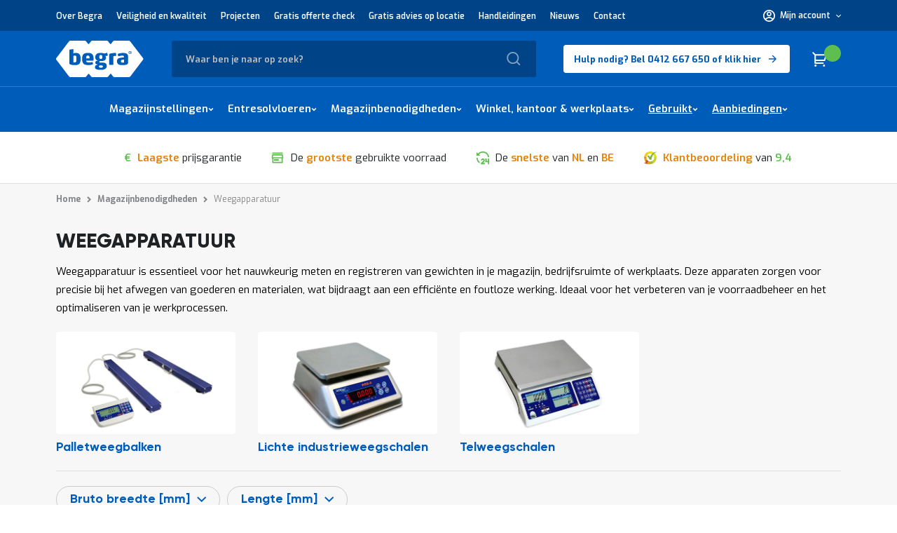

--- FILE ---
content_type: text/html; charset=UTF-8
request_url: https://www.begra.nl/magazijnbenodigdheden/weegapparatuur
body_size: 85090
content:
 <!doctype html><html lang="nl"><head ><script> var LOCALE = 'nl\u002DNL'; var BASE_URL = 'https\u003A\u002F\u002Fwww.begra.nl\u002F'; var require = { 'baseUrl': 'https\u003A\u002F\u002Fwww.begra.nl\u002Fstatic\u002Fversion1765872830\u002Ffrontend\u002Fvalantic\u002Fbegra\u002Fnl_NL' };</script> 
<!--ISM JS Error Handler--><script>IsmJsErrorRegistry=function(){var me=this;var windowOnErrorOrigin=window.onerror;var debug=false;var registerUniqueOnly=true;var errorsLimitPerPage=20;var errorsReported={};var errorsReportedCount=0;me.handleHashChange=function(){var hash=document.location.hash;debug=!!(new RegExp('\\|debug=1\\|').exec(hash));if(debug){var matches=new RegExp('\\|error=(.+)\\|').exec(hash);if(matches){throw'ISM Test Error "'+matches[1]+'"';}}};me.register=function(message,file,line,column,errorObj){var error={message:message,url:document.location.href,file:file,line:line,column:column,callStack:(errorObj&&errorObj.stack)?errorObj.stack:'-'};var loc=document.location;var postUrl=loc.protocol+'//'+loc.hostname+'/RegisterJsError';var request=new XMLHttpRequest();request.open("POST",postUrl,true);request.setRequestHeader('Content-Type','application/x-www-form-urlencoded; charset=UTF-8');request.send('error='+encodeURIComponent(JSON.stringify(error)));if(debug){window.lastJsError=errorObj;}else{try{me.abortHttpRequest(request);}catch(e){console.log('Suppressed error "'+e.message+'"');}}};me.abortHttpRequest=function(request){var onStateChange=function(){if(request.readyState>=2){try{request.abort();}catch(e){console.log('Suppressed error "'+e.message+'"');}}};request.onreadystatechange=onStateChange;onStateChange();};me.onError=function(message,url,line,column,error){if(me.isRegisterAllowed(message,url,line,column,error)){me.register(message,url,line,column,error);}
if(typeof windowOnErrorOrigin==="function"){return windowOnErrorOrigin(message,url,line,column,error);}
return false;};me.isRegisterAllowed=function(message,url,line,column,error){var key=message+'|'+url+'|'+line+'|'+column;if(registerUniqueOnly){if(errorsReported[key]){return false;}else{errorsReported[key]=1;}}
if(errorsLimitPerPage){if(errorsReportedCount>=errorsLimitPerPage){return false;}else{errorsReportedCount++;}}
return true;};window.onerror=me.onError;if(!/Apple/.test(navigator.vendor)){Object.defineProperty(window,'onerror',{get:function(){return me.onError;},set:function(value){}});}else{var wait=5;var fixOnErrorEvent=function(){if(window.onerror!==me.onError){window.onerror=me.onError;}
setTimeout(fixOnErrorEvent,wait);};setTimeout(fixOnErrorEvent,wait);}
window.addEventListener("hashchange",me.handleHashChange,false);me.handleHashChange();};ismJsErrorRegistry=new IsmJsErrorRegistry();</script>
<meta charset="utf-8"/>
<meta name="title" content="Weegapparatuur - Nauwkeurig Wegen &amp; Registreren | Begra"/>
<meta name="description" content="Kies weegapparatuur voor nauwkeurig wegen bij Begra. ? Geschikt voor lichte en zware toepassingen ? Ideaal voor magazijn en industrie."/>
<meta name="robots" content="INDEX,FOLLOW"/>
<meta name="viewport" content="width=device-width, initial-scale=1, maximum-scale=1.0, user-scalable=no"/>
<meta name="format-detection" content="telephone=no"/>
<meta http-equiv="X-UA-Compatible" content="IE=edge"/>
<title>Weegapparatuur - Nauwkeurig Wegen &amp; Registreren | Begra</title>
    <script>(window.NREUM||(NREUM={})).init={privacy:{cookies_enabled:false},ajax:{deny_list:["*"]},feature_flags:["soft_nav"],browser_consent_mode:{enabled:false}};(window.NREUM||(NREUM={})).loader_config={xpid:"VwEGWFBWGwIGXVVXBwEPXlM=",licenseKey:"f8cbe75569",applicationID:"1694500887",browserID:"1834918535"};;/*! For license information please see nr-loader-full-1.306.0.min.js.LICENSE.txt */
(()=>{var e,t,r={384:(e,t,r)=>{"use strict";r.d(t,{NT:()=>a,US:()=>u,Zm:()=>o,bQ:()=>d,dV:()=>c,pV:()=>l});var n=r(6154),i=r(1863),s=r(1910);const a={beacon:"bam.nr-data.net",errorBeacon:"bam.nr-data.net"};function o(){return n.gm.NREUM||(n.gm.NREUM={}),void 0===n.gm.newrelic&&(n.gm.newrelic=n.gm.NREUM),n.gm.NREUM}function c(){let e=o();return e.o||(e.o={ST:n.gm.setTimeout,SI:n.gm.setImmediate||n.gm.setInterval,CT:n.gm.clearTimeout,XHR:n.gm.XMLHttpRequest,REQ:n.gm.Request,EV:n.gm.Event,PR:n.gm.Promise,MO:n.gm.MutationObserver,FETCH:n.gm.fetch,WS:n.gm.WebSocket},(0,s.i)(...Object.values(e.o))),e}function d(e,t){let r=o();r.initializedAgents??={},t.initializedAt={ms:(0,i.t)(),date:new Date},r.initializedAgents[e]=t}function u(e,t){o()[e]=t}function l(){return function(){let e=o();const t=e.info||{};e.info={beacon:a.beacon,errorBeacon:a.errorBeacon,...t}}(),function(){let e=o();const t=e.init||{};e.init={...t}}(),c(),function(){let e=o();const t=e.loader_config||{};e.loader_config={...t}}(),o()}},782:(e,t,r)=>{"use strict";r.d(t,{T:()=>n});const n=r(860).K7.pageViewTiming},860:(e,t,r)=>{"use strict";r.d(t,{$J:()=>u,K7:()=>c,P3:()=>d,XX:()=>i,Yy:()=>o,df:()=>s,qY:()=>n,v4:()=>a});const n="events",i="jserrors",s="browser/blobs",a="rum",o="browser/logs",c={ajax:"ajax",genericEvents:"generic_events",jserrors:i,logging:"logging",metrics:"metrics",pageAction:"page_action",pageViewEvent:"page_view_event",pageViewTiming:"page_view_timing",sessionReplay:"session_replay",sessionTrace:"session_trace",softNav:"soft_navigations",spa:"spa"},d={[c.pageViewEvent]:1,[c.pageViewTiming]:2,[c.metrics]:3,[c.jserrors]:4,[c.spa]:5,[c.ajax]:6,[c.sessionTrace]:7,[c.softNav]:8,[c.sessionReplay]:9,[c.logging]:10,[c.genericEvents]:11},u={[c.pageViewEvent]:a,[c.pageViewTiming]:n,[c.ajax]:n,[c.spa]:n,[c.softNav]:n,[c.metrics]:i,[c.jserrors]:i,[c.sessionTrace]:s,[c.sessionReplay]:s,[c.logging]:o,[c.genericEvents]:"ins"}},944:(e,t,r)=>{"use strict";r.d(t,{R:()=>i});var n=r(3241);function i(e,t){"function"==typeof console.debug&&(console.debug("New Relic Warning: https://github.com/newrelic/newrelic-browser-agent/blob/main/docs/warning-codes.md#".concat(e),t),(0,n.W)({agentIdentifier:null,drained:null,type:"data",name:"warn",feature:"warn",data:{code:e,secondary:t}}))}},993:(e,t,r)=>{"use strict";r.d(t,{A$:()=>s,ET:()=>a,TZ:()=>o,p_:()=>i});var n=r(860);const i={ERROR:"ERROR",WARN:"WARN",INFO:"INFO",DEBUG:"DEBUG",TRACE:"TRACE"},s={OFF:0,ERROR:1,WARN:2,INFO:3,DEBUG:4,TRACE:5},a="log",o=n.K7.logging},1687:(e,t,r)=>{"use strict";r.d(t,{Ak:()=>d,Ze:()=>h,x3:()=>u});var n=r(3241),i=r(7836),s=r(3606),a=r(860),o=r(2646);const c={};function d(e,t){const r={staged:!1,priority:a.P3[t]||0};l(e),c[e].get(t)||c[e].set(t,r)}function u(e,t){e&&c[e]&&(c[e].get(t)&&c[e].delete(t),p(e,t,!1),c[e].size&&f(e))}function l(e){if(!e)throw new Error("agentIdentifier required");c[e]||(c[e]=new Map)}function h(e="",t="feature",r=!1){if(l(e),!e||!c[e].get(t)||r)return p(e,t);c[e].get(t).staged=!0,f(e)}function f(e){const t=Array.from(c[e]);t.every(([e,t])=>t.staged)&&(t.sort((e,t)=>e[1].priority-t[1].priority),t.forEach(([t])=>{c[e].delete(t),p(e,t)}))}function p(e,t,r=!0){const a=e?i.ee.get(e):i.ee,c=s.i.handlers;if(!a.aborted&&a.backlog&&c){if((0,n.W)({agentIdentifier:e,type:"lifecycle",name:"drain",feature:t}),r){const e=a.backlog[t],r=c[t];if(r){for(let t=0;e&&t<e.length;++t)g(e[t],r);Object.entries(r).forEach(([e,t])=>{Object.values(t||{}).forEach(t=>{t[0]?.on&&t[0]?.context()instanceof o.y&&t[0].on(e,t[1])})})}}a.isolatedBacklog||delete c[t],a.backlog[t]=null,a.emit("drain-"+t,[])}}function g(e,t){var r=e[1];Object.values(t[r]||{}).forEach(t=>{var r=e[0];if(t[0]===r){var n=t[1],i=e[3],s=e[2];n.apply(i,s)}})}},1741:(e,t,r)=>{"use strict";r.d(t,{W:()=>s});var n=r(944),i=r(4261);class s{#e(e,...t){if(this[e]!==s.prototype[e])return this[e](...t);(0,n.R)(35,e)}addPageAction(e,t){return this.#e(i.hG,e,t)}register(e){return this.#e(i.eY,e)}recordCustomEvent(e,t){return this.#e(i.fF,e,t)}setPageViewName(e,t){return this.#e(i.Fw,e,t)}setCustomAttribute(e,t,r){return this.#e(i.cD,e,t,r)}noticeError(e,t){return this.#e(i.o5,e,t)}setUserId(e){return this.#e(i.Dl,e)}setApplicationVersion(e){return this.#e(i.nb,e)}setErrorHandler(e){return this.#e(i.bt,e)}addRelease(e,t){return this.#e(i.k6,e,t)}log(e,t){return this.#e(i.$9,e,t)}start(){return this.#e(i.d3)}finished(e){return this.#e(i.BL,e)}recordReplay(){return this.#e(i.CH)}pauseReplay(){return this.#e(i.Tb)}addToTrace(e){return this.#e(i.U2,e)}setCurrentRouteName(e){return this.#e(i.PA,e)}interaction(e){return this.#e(i.dT,e)}wrapLogger(e,t,r){return this.#e(i.Wb,e,t,r)}measure(e,t){return this.#e(i.V1,e,t)}consent(e){return this.#e(i.Pv,e)}}},1863:(e,t,r)=>{"use strict";function n(){return Math.floor(performance.now())}r.d(t,{t:()=>n})},1910:(e,t,r)=>{"use strict";r.d(t,{i:()=>s});var n=r(944);const i=new Map;function s(...e){return e.every(e=>{if(i.has(e))return i.get(e);const t="function"==typeof e?e.toString():"",r=t.includes("[native code]"),s=t.includes("nrWrapper");return r||s||(0,n.R)(64,e?.name||t),i.set(e,r),r})}},2555:(e,t,r)=>{"use strict";r.d(t,{D:()=>o,f:()=>a});var n=r(384),i=r(8122);const s={beacon:n.NT.beacon,errorBeacon:n.NT.errorBeacon,licenseKey:void 0,applicationID:void 0,sa:void 0,queueTime:void 0,applicationTime:void 0,ttGuid:void 0,user:void 0,account:void 0,product:void 0,extra:void 0,jsAttributes:{},userAttributes:void 0,atts:void 0,transactionName:void 0,tNamePlain:void 0};function a(e){try{return!!e.licenseKey&&!!e.errorBeacon&&!!e.applicationID}catch(e){return!1}}const o=e=>(0,i.a)(e,s)},2614:(e,t,r)=>{"use strict";r.d(t,{BB:()=>a,H3:()=>n,g:()=>d,iL:()=>c,tS:()=>o,uh:()=>i,wk:()=>s});const n="NRBA",i="SESSION",s=144e5,a=18e5,o={STARTED:"session-started",PAUSE:"session-pause",RESET:"session-reset",RESUME:"session-resume",UPDATE:"session-update"},c={SAME_TAB:"same-tab",CROSS_TAB:"cross-tab"},d={OFF:0,FULL:1,ERROR:2}},2646:(e,t,r)=>{"use strict";r.d(t,{y:()=>n});class n{constructor(e){this.contextId=e}}},2843:(e,t,r)=>{"use strict";r.d(t,{G:()=>s,u:()=>i});var n=r(3878);function i(e,t=!1,r,i){(0,n.DD)("visibilitychange",function(){if(t)return void("hidden"===document.visibilityState&&e());e(document.visibilityState)},r,i)}function s(e,t,r){(0,n.sp)("pagehide",e,t,r)}},3241:(e,t,r)=>{"use strict";r.d(t,{W:()=>s});var n=r(6154);const i="newrelic";function s(e={}){try{n.gm.dispatchEvent(new CustomEvent(i,{detail:e}))}catch(e){}}},3304:(e,t,r)=>{"use strict";r.d(t,{A:()=>s});var n=r(7836);const i=()=>{const e=new WeakSet;return(t,r)=>{if("object"==typeof r&&null!==r){if(e.has(r))return;e.add(r)}return r}};function s(e){try{return JSON.stringify(e,i())??""}catch(e){try{n.ee.emit("internal-error",[e])}catch(e){}return""}}},3333:(e,t,r)=>{"use strict";r.d(t,{$v:()=>u,TZ:()=>n,Xh:()=>c,Zp:()=>i,kd:()=>d,mq:()=>o,nf:()=>a,qN:()=>s});const n=r(860).K7.genericEvents,i=["auxclick","click","copy","keydown","paste","scrollend"],s=["focus","blur"],a=4,o=1e3,c=2e3,d=["PageAction","UserAction","BrowserPerformance"],u={RESOURCES:"experimental.resources",REGISTER:"register"}},3434:(e,t,r)=>{"use strict";r.d(t,{Jt:()=>s,YM:()=>d});var n=r(7836),i=r(5607);const s="nr@original:".concat(i.W),a=50;var o=Object.prototype.hasOwnProperty,c=!1;function d(e,t){return e||(e=n.ee),r.inPlace=function(e,t,n,i,s){n||(n="");const a="-"===n.charAt(0);for(let o=0;o<t.length;o++){const c=t[o],d=e[c];l(d)||(e[c]=r(d,a?c+n:n,i,c,s))}},r.flag=s,r;function r(t,r,n,c,d){return l(t)?t:(r||(r=""),nrWrapper[s]=t,function(e,t,r){if(Object.defineProperty&&Object.keys)try{return Object.keys(e).forEach(function(r){Object.defineProperty(t,r,{get:function(){return e[r]},set:function(t){return e[r]=t,t}})}),t}catch(e){u([e],r)}for(var n in e)o.call(e,n)&&(t[n]=e[n])}(t,nrWrapper,e),nrWrapper);function nrWrapper(){var s,o,l,h;let f;try{o=this,s=[...arguments],l="function"==typeof n?n(s,o):n||{}}catch(t){u([t,"",[s,o,c],l],e)}i(r+"start",[s,o,c],l,d);const p=performance.now();let g;try{return h=t.apply(o,s),g=performance.now(),h}catch(e){throw g=performance.now(),i(r+"err",[s,o,e],l,d),f=e,f}finally{const e=g-p,t={start:p,end:g,duration:e,isLongTask:e>=a,methodName:c,thrownError:f};t.isLongTask&&i("long-task",[t,o],l,d),i(r+"end",[s,o,h],l,d)}}}function i(r,n,i,s){if(!c||t){var a=c;c=!0;try{e.emit(r,n,i,t,s)}catch(t){u([t,r,n,i],e)}c=a}}}function u(e,t){t||(t=n.ee);try{t.emit("internal-error",e)}catch(e){}}function l(e){return!(e&&"function"==typeof e&&e.apply&&!e[s])}},3606:(e,t,r)=>{"use strict";r.d(t,{i:()=>s});var n=r(9908);s.on=a;var i=s.handlers={};function s(e,t,r,s){a(s||n.d,i,e,t,r)}function a(e,t,r,i,s){s||(s="feature"),e||(e=n.d);var a=t[s]=t[s]||{};(a[r]=a[r]||[]).push([e,i])}},3738:(e,t,r)=>{"use strict";r.d(t,{He:()=>i,Kp:()=>o,Lc:()=>d,Rz:()=>u,TZ:()=>n,bD:()=>s,d3:()=>a,jx:()=>l,sl:()=>h,uP:()=>c});const n=r(860).K7.sessionTrace,i="bstResource",s="resource",a="-start",o="-end",c="fn"+a,d="fn"+o,u="pushState",l=1e3,h=3e4},3785:(e,t,r)=>{"use strict";r.d(t,{R:()=>c,b:()=>d});var n=r(9908),i=r(1863),s=r(860),a=r(3969),o=r(993);function c(e,t,r={},c=o.p_.INFO,d=!0,u,l=(0,i.t)()){(0,n.p)(a.xV,["API/logging/".concat(c.toLowerCase(),"/called")],void 0,s.K7.metrics,e),(0,n.p)(o.ET,[l,t,r,c,d,u],void 0,s.K7.logging,e)}function d(e){return"string"==typeof e&&Object.values(o.p_).some(t=>t===e.toUpperCase().trim())}},3878:(e,t,r)=>{"use strict";function n(e,t){return{capture:e,passive:!1,signal:t}}function i(e,t,r=!1,i){window.addEventListener(e,t,n(r,i))}function s(e,t,r=!1,i){document.addEventListener(e,t,n(r,i))}r.d(t,{DD:()=>s,jT:()=>n,sp:()=>i})},3969:(e,t,r)=>{"use strict";r.d(t,{TZ:()=>n,XG:()=>o,rs:()=>i,xV:()=>a,z_:()=>s});const n=r(860).K7.metrics,i="sm",s="cm",a="storeSupportabilityMetrics",o="storeEventMetrics"},4234:(e,t,r)=>{"use strict";r.d(t,{W:()=>s});var n=r(7836),i=r(1687);class s{constructor(e,t){this.agentIdentifier=e,this.ee=n.ee.get(e),this.featureName=t,this.blocked=!1}deregisterDrain(){(0,i.x3)(this.agentIdentifier,this.featureName)}}},4261:(e,t,r)=>{"use strict";r.d(t,{$9:()=>d,BL:()=>o,CH:()=>f,Dl:()=>w,Fw:()=>y,PA:()=>m,Pl:()=>n,Pv:()=>E,Tb:()=>l,U2:()=>s,V1:()=>T,Wb:()=>x,bt:()=>b,cD:()=>v,d3:()=>R,dT:()=>c,eY:()=>p,fF:()=>h,hG:()=>i,k6:()=>a,nb:()=>g,o5:()=>u});const n="api-",i="addPageAction",s="addToTrace",a="addRelease",o="finished",c="interaction",d="log",u="noticeError",l="pauseReplay",h="recordCustomEvent",f="recordReplay",p="register",g="setApplicationVersion",m="setCurrentRouteName",v="setCustomAttribute",b="setErrorHandler",y="setPageViewName",w="setUserId",R="start",x="wrapLogger",T="measure",E="consent"},4387:(e,t,r)=>{"use strict";function n(e={}){return!(!e.id||!e.name)}function i(e){return"string"==typeof e&&e.trim().length<501||"number"==typeof e}function s(e,t){if(2!==t?.harvestEndpointVersion)return{};const r=t.agentRef.runtime.appMetadata.agents[0].entityGuid;return n(e)?{"source.id":e.id,"source.name":e.name,"source.type":e.type,"parent.id":e.parent?.id||r}:{"entity.guid":r,appId:t.agentRef.info.applicationID}}r.d(t,{Ux:()=>s,c7:()=>n,yo:()=>i})},5205:(e,t,r)=>{"use strict";r.d(t,{j:()=>A});var n=r(384),i=r(1741);var s=r(2555),a=r(3333);const o=e=>{if(!e||"string"!=typeof e)return!1;try{document.createDocumentFragment().querySelector(e)}catch{return!1}return!0};var c=r(2614),d=r(944),u=r(8122);const l="[data-nr-mask]",h=e=>(0,u.a)(e,(()=>{const e={feature_flags:[],experimental:{allow_registered_children:!1,resources:!1},mask_selector:"*",block_selector:"[data-nr-block]",mask_input_options:{color:!1,date:!1,"datetime-local":!1,email:!1,month:!1,number:!1,range:!1,search:!1,tel:!1,text:!1,time:!1,url:!1,week:!1,textarea:!1,select:!1,password:!0}};return{ajax:{deny_list:void 0,block_internal:!0,enabled:!0,autoStart:!0},api:{get allow_registered_children(){return e.feature_flags.includes(a.$v.REGISTER)||e.experimental.allow_registered_children},set allow_registered_children(t){e.experimental.allow_registered_children=t},duplicate_registered_data:!1},browser_consent_mode:{enabled:!1},distributed_tracing:{enabled:void 0,exclude_newrelic_header:void 0,cors_use_newrelic_header:void 0,cors_use_tracecontext_headers:void 0,allowed_origins:void 0},get feature_flags(){return e.feature_flags},set feature_flags(t){e.feature_flags=t},generic_events:{enabled:!0,autoStart:!0},harvest:{interval:30},jserrors:{enabled:!0,autoStart:!0},logging:{enabled:!0,autoStart:!0},metrics:{enabled:!0,autoStart:!0},obfuscate:void 0,page_action:{enabled:!0},page_view_event:{enabled:!0,autoStart:!0},page_view_timing:{enabled:!0,autoStart:!0},performance:{capture_marks:!1,capture_measures:!1,capture_detail:!0,resources:{get enabled(){return e.feature_flags.includes(a.$v.RESOURCES)||e.experimental.resources},set enabled(t){e.experimental.resources=t},asset_types:[],first_party_domains:[],ignore_newrelic:!0}},privacy:{cookies_enabled:!0},proxy:{assets:void 0,beacon:void 0},session:{expiresMs:c.wk,inactiveMs:c.BB},session_replay:{autoStart:!0,enabled:!1,preload:!1,sampling_rate:10,error_sampling_rate:100,collect_fonts:!1,inline_images:!1,fix_stylesheets:!0,mask_all_inputs:!0,get mask_text_selector(){return e.mask_selector},set mask_text_selector(t){o(t)?e.mask_selector="".concat(t,",").concat(l):""===t||null===t?e.mask_selector=l:(0,d.R)(5,t)},get block_class(){return"nr-block"},get ignore_class(){return"nr-ignore"},get mask_text_class(){return"nr-mask"},get block_selector(){return e.block_selector},set block_selector(t){o(t)?e.block_selector+=",".concat(t):""!==t&&(0,d.R)(6,t)},get mask_input_options(){return e.mask_input_options},set mask_input_options(t){t&&"object"==typeof t?e.mask_input_options={...t,password:!0}:(0,d.R)(7,t)}},session_trace:{enabled:!0,autoStart:!0},soft_navigations:{enabled:!0,autoStart:!0},spa:{enabled:!0,autoStart:!0},ssl:void 0,user_actions:{enabled:!0,elementAttributes:["id","className","tagName","type"]}}})());var f=r(6154),p=r(9324);let g=0;const m={buildEnv:p.F3,distMethod:p.Xs,version:p.xv,originTime:f.WN},v={consented:!1},b={appMetadata:{},get consented(){return this.session?.state?.consent||v.consented},set consented(e){v.consented=e},customTransaction:void 0,denyList:void 0,disabled:!1,harvester:void 0,isolatedBacklog:!1,isRecording:!1,loaderType:void 0,maxBytes:3e4,obfuscator:void 0,onerror:void 0,ptid:void 0,releaseIds:{},session:void 0,timeKeeper:void 0,registeredEntities:[],jsAttributesMetadata:{bytes:0},get harvestCount(){return++g}},y=e=>{const t=(0,u.a)(e,b),r=Object.keys(m).reduce((e,t)=>(e[t]={value:m[t],writable:!1,configurable:!0,enumerable:!0},e),{});return Object.defineProperties(t,r)};var w=r(5701);const R=e=>{const t=e.startsWith("http");e+="/",r.p=t?e:"https://"+e};var x=r(7836),T=r(3241);const E={accountID:void 0,trustKey:void 0,agentID:void 0,licenseKey:void 0,applicationID:void 0,xpid:void 0},S=e=>(0,u.a)(e,E),_=new Set;function A(e,t={},r,a){let{init:o,info:c,loader_config:d,runtime:u={},exposed:l=!0}=t;if(!c){const e=(0,n.pV)();o=e.init,c=e.info,d=e.loader_config}e.init=h(o||{}),e.loader_config=S(d||{}),c.jsAttributes??={},f.bv&&(c.jsAttributes.isWorker=!0),e.info=(0,s.D)(c);const p=e.init,g=[c.beacon,c.errorBeacon];_.has(e.agentIdentifier)||(p.proxy.assets&&(R(p.proxy.assets),g.push(p.proxy.assets)),p.proxy.beacon&&g.push(p.proxy.beacon),e.beacons=[...g],function(e){const t=(0,n.pV)();Object.getOwnPropertyNames(i.W.prototype).forEach(r=>{const n=i.W.prototype[r];if("function"!=typeof n||"constructor"===n)return;let s=t[r];e[r]&&!1!==e.exposed&&"micro-agent"!==e.runtime?.loaderType&&(t[r]=(...t)=>{const n=e[r](...t);return s?s(...t):n})})}(e),(0,n.US)("activatedFeatures",w.B),e.runSoftNavOverSpa&&=!0===p.soft_navigations.enabled&&p.feature_flags.includes("soft_nav")),u.denyList=[...p.ajax.deny_list||[],...p.ajax.block_internal?g:[]],u.ptid=e.agentIdentifier,u.loaderType=r,e.runtime=y(u),_.has(e.agentIdentifier)||(e.ee=x.ee.get(e.agentIdentifier),e.exposed=l,(0,T.W)({agentIdentifier:e.agentIdentifier,drained:!!w.B?.[e.agentIdentifier],type:"lifecycle",name:"initialize",feature:void 0,data:e.config})),_.add(e.agentIdentifier)}},5270:(e,t,r)=>{"use strict";r.d(t,{Aw:()=>a,SR:()=>s,rF:()=>o});var n=r(384),i=r(7767);function s(e){return!!(0,n.dV)().o.MO&&(0,i.V)(e)&&!0===e?.session_trace.enabled}function a(e){return!0===e?.session_replay.preload&&s(e)}function o(e,t){try{if("string"==typeof t?.type){if("password"===t.type.toLowerCase())return"*".repeat(e?.length||0);if(void 0!==t?.dataset?.nrUnmask||t?.classList?.contains("nr-unmask"))return e}}catch(e){}return"string"==typeof e?e.replace(/[\S]/g,"*"):"*".repeat(e?.length||0)}},5289:(e,t,r)=>{"use strict";r.d(t,{GG:()=>a,Qr:()=>c,sB:()=>o});var n=r(3878),i=r(6389);function s(){return"undefined"==typeof document||"complete"===document.readyState}function a(e,t){if(s())return e();const r=(0,i.J)(e),a=setInterval(()=>{s()&&(clearInterval(a),r())},500);(0,n.sp)("load",r,t)}function o(e){if(s())return e();(0,n.DD)("DOMContentLoaded",e)}function c(e){if(s())return e();(0,n.sp)("popstate",e)}},5607:(e,t,r)=>{"use strict";r.d(t,{W:()=>n});const n=(0,r(9566).bz)()},5701:(e,t,r)=>{"use strict";r.d(t,{B:()=>s,t:()=>a});var n=r(3241);const i=new Set,s={};function a(e,t){const r=t.agentIdentifier;s[r]??={},e&&"object"==typeof e&&(i.has(r)||(t.ee.emit("rumresp",[e]),s[r]=e,i.add(r),(0,n.W)({agentIdentifier:r,loaded:!0,drained:!0,type:"lifecycle",name:"load",feature:void 0,data:e})))}},6154:(e,t,r)=>{"use strict";r.d(t,{OF:()=>d,RI:()=>i,WN:()=>h,bv:()=>s,eN:()=>f,gm:()=>a,lR:()=>l,m:()=>c,mw:()=>o,sb:()=>u});var n=r(1863);const i="undefined"!=typeof window&&!!window.document,s="undefined"!=typeof WorkerGlobalScope&&("undefined"!=typeof self&&self instanceof WorkerGlobalScope&&self.navigator instanceof WorkerNavigator||"undefined"!=typeof globalThis&&globalThis instanceof WorkerGlobalScope&&globalThis.navigator instanceof WorkerNavigator),a=i?window:"undefined"!=typeof WorkerGlobalScope&&("undefined"!=typeof self&&self instanceof WorkerGlobalScope&&self||"undefined"!=typeof globalThis&&globalThis instanceof WorkerGlobalScope&&globalThis),o=Boolean("hidden"===a?.document?.visibilityState),c=""+a?.location,d=/iPad|iPhone|iPod/.test(a.navigator?.userAgent),u=d&&"undefined"==typeof SharedWorker,l=(()=>{const e=a.navigator?.userAgent?.match(/Firefox[/\s](\d+\.\d+)/);return Array.isArray(e)&&e.length>=2?+e[1]:0})(),h=Date.now()-(0,n.t)(),f=()=>"undefined"!=typeof PerformanceNavigationTiming&&a?.performance?.getEntriesByType("navigation")?.[0]?.responseStart},6344:(e,t,r)=>{"use strict";r.d(t,{BB:()=>u,Qb:()=>l,TZ:()=>i,Ug:()=>a,Vh:()=>s,_s:()=>o,bc:()=>d,yP:()=>c});var n=r(2614);const i=r(860).K7.sessionReplay,s="errorDuringReplay",a=.12,o={DomContentLoaded:0,Load:1,FullSnapshot:2,IncrementalSnapshot:3,Meta:4,Custom:5},c={[n.g.ERROR]:15e3,[n.g.FULL]:3e5,[n.g.OFF]:0},d={RESET:{message:"Session was reset",sm:"Reset"},IMPORT:{message:"Recorder failed to import",sm:"Import"},TOO_MANY:{message:"429: Too Many Requests",sm:"Too-Many"},TOO_BIG:{message:"Payload was too large",sm:"Too-Big"},CROSS_TAB:{message:"Session Entity was set to OFF on another tab",sm:"Cross-Tab"},ENTITLEMENTS:{message:"Session Replay is not allowed and will not be started",sm:"Entitlement"}},u=5e3,l={API:"api",RESUME:"resume",SWITCH_TO_FULL:"switchToFull",INITIALIZE:"initialize",PRELOAD:"preload"}},6389:(e,t,r)=>{"use strict";function n(e,t=500,r={}){const n=r?.leading||!1;let i;return(...r)=>{n&&void 0===i&&(e.apply(this,r),i=setTimeout(()=>{i=clearTimeout(i)},t)),n||(clearTimeout(i),i=setTimeout(()=>{e.apply(this,r)},t))}}function i(e){let t=!1;return(...r)=>{t||(t=!0,e.apply(this,r))}}r.d(t,{J:()=>i,s:()=>n})},6630:(e,t,r)=>{"use strict";r.d(t,{T:()=>n});const n=r(860).K7.pageViewEvent},6774:(e,t,r)=>{"use strict";r.d(t,{T:()=>n});const n=r(860).K7.jserrors},7295:(e,t,r)=>{"use strict";r.d(t,{Xv:()=>a,gX:()=>i,iW:()=>s});var n=[];function i(e){if(!e||s(e))return!1;if(0===n.length)return!0;for(var t=0;t<n.length;t++){var r=n[t];if("*"===r.hostname)return!1;if(o(r.hostname,e.hostname)&&c(r.pathname,e.pathname))return!1}return!0}function s(e){return void 0===e.hostname}function a(e){if(n=[],e&&e.length)for(var t=0;t<e.length;t++){let r=e[t];if(!r)continue;0===r.indexOf("http://")?r=r.substring(7):0===r.indexOf("https://")&&(r=r.substring(8));const i=r.indexOf("/");let s,a;i>0?(s=r.substring(0,i),a=r.substring(i)):(s=r,a="");let[o]=s.split(":");n.push({hostname:o,pathname:a})}}function o(e,t){return!(e.length>t.length)&&t.indexOf(e)===t.length-e.length}function c(e,t){return 0===e.indexOf("/")&&(e=e.substring(1)),0===t.indexOf("/")&&(t=t.substring(1)),""===e||e===t}},7485:(e,t,r)=>{"use strict";r.d(t,{D:()=>i});var n=r(6154);function i(e){if(0===(e||"").indexOf("data:"))return{protocol:"data"};try{const t=new URL(e,location.href),r={port:t.port,hostname:t.hostname,pathname:t.pathname,search:t.search,protocol:t.protocol.slice(0,t.protocol.indexOf(":")),sameOrigin:t.protocol===n.gm?.location?.protocol&&t.host===n.gm?.location?.host};return r.port&&""!==r.port||("http:"===t.protocol&&(r.port="80"),"https:"===t.protocol&&(r.port="443")),r.pathname&&""!==r.pathname?r.pathname.startsWith("/")||(r.pathname="/".concat(r.pathname)):r.pathname="/",r}catch(e){return{}}}},7699:(e,t,r)=>{"use strict";r.d(t,{It:()=>s,KC:()=>o,No:()=>i,qh:()=>a});var n=r(860);const i=16e3,s=1e6,a="SESSION_ERROR",o={[n.K7.logging]:!0,[n.K7.genericEvents]:!1,[n.K7.jserrors]:!1,[n.K7.ajax]:!1}},7767:(e,t,r)=>{"use strict";r.d(t,{V:()=>i});var n=r(6154);const i=e=>n.RI&&!0===e?.privacy.cookies_enabled},7836:(e,t,r)=>{"use strict";r.d(t,{P:()=>o,ee:()=>c});var n=r(384),i=r(8990),s=r(2646),a=r(5607);const o="nr@context:".concat(a.W),c=function e(t,r){var n={},a={},u={},l=!1;try{l=16===r.length&&d.initializedAgents?.[r]?.runtime.isolatedBacklog}catch(e){}var h={on:p,addEventListener:p,removeEventListener:function(e,t){var r=n[e];if(!r)return;for(var i=0;i<r.length;i++)r[i]===t&&r.splice(i,1)},emit:function(e,r,n,i,s){!1!==s&&(s=!0);if(c.aborted&&!i)return;t&&s&&t.emit(e,r,n);var o=f(n);g(e).forEach(e=>{e.apply(o,r)});var d=v()[a[e]];d&&d.push([h,e,r,o]);return o},get:m,listeners:g,context:f,buffer:function(e,t){const r=v();if(t=t||"feature",h.aborted)return;Object.entries(e||{}).forEach(([e,n])=>{a[n]=t,t in r||(r[t]=[])})},abort:function(){h._aborted=!0,Object.keys(h.backlog).forEach(e=>{delete h.backlog[e]})},isBuffering:function(e){return!!v()[a[e]]},debugId:r,backlog:l?{}:t&&"object"==typeof t.backlog?t.backlog:{},isolatedBacklog:l};return Object.defineProperty(h,"aborted",{get:()=>{let e=h._aborted||!1;return e||(t&&(e=t.aborted),e)}}),h;function f(e){return e&&e instanceof s.y?e:e?(0,i.I)(e,o,()=>new s.y(o)):new s.y(o)}function p(e,t){n[e]=g(e).concat(t)}function g(e){return n[e]||[]}function m(t){return u[t]=u[t]||e(h,t)}function v(){return h.backlog}}(void 0,"globalEE"),d=(0,n.Zm)();d.ee||(d.ee=c)},8122:(e,t,r)=>{"use strict";r.d(t,{a:()=>i});var n=r(944);function i(e,t){try{if(!e||"object"!=typeof e)return(0,n.R)(3);if(!t||"object"!=typeof t)return(0,n.R)(4);const r=Object.create(Object.getPrototypeOf(t),Object.getOwnPropertyDescriptors(t)),s=0===Object.keys(r).length?e:r;for(let a in s)if(void 0!==e[a])try{if(null===e[a]){r[a]=null;continue}Array.isArray(e[a])&&Array.isArray(t[a])?r[a]=Array.from(new Set([...e[a],...t[a]])):"object"==typeof e[a]&&"object"==typeof t[a]?r[a]=i(e[a],t[a]):r[a]=e[a]}catch(e){r[a]||(0,n.R)(1,e)}return r}catch(e){(0,n.R)(2,e)}}},8139:(e,t,r)=>{"use strict";r.d(t,{u:()=>h});var n=r(7836),i=r(3434),s=r(8990),a=r(6154);const o={},c=a.gm.XMLHttpRequest,d="addEventListener",u="removeEventListener",l="nr@wrapped:".concat(n.P);function h(e){var t=function(e){return(e||n.ee).get("events")}(e);if(o[t.debugId]++)return t;o[t.debugId]=1;var r=(0,i.YM)(t,!0);function h(e){r.inPlace(e,[d,u],"-",p)}function p(e,t){return e[1]}return"getPrototypeOf"in Object&&(a.RI&&f(document,h),c&&f(c.prototype,h),f(a.gm,h)),t.on(d+"-start",function(e,t){var n=e[1];if(null!==n&&("function"==typeof n||"object"==typeof n)&&"newrelic"!==e[0]){var i=(0,s.I)(n,l,function(){var e={object:function(){if("function"!=typeof n.handleEvent)return;return n.handleEvent.apply(n,arguments)},function:n}[typeof n];return e?r(e,"fn-",null,e.name||"anonymous"):n});this.wrapped=e[1]=i}}),t.on(u+"-start",function(e){e[1]=this.wrapped||e[1]}),t}function f(e,t,...r){let n=e;for(;"object"==typeof n&&!Object.prototype.hasOwnProperty.call(n,d);)n=Object.getPrototypeOf(n);n&&t(n,...r)}},8374:(e,t,r)=>{r.nc=(()=>{try{return document?.currentScript?.nonce}catch(e){}return""})()},8990:(e,t,r)=>{"use strict";r.d(t,{I:()=>i});var n=Object.prototype.hasOwnProperty;function i(e,t,r){if(n.call(e,t))return e[t];var i=r();if(Object.defineProperty&&Object.keys)try{return Object.defineProperty(e,t,{value:i,writable:!0,enumerable:!1}),i}catch(e){}return e[t]=i,i}},9300:(e,t,r)=>{"use strict";r.d(t,{T:()=>n});const n=r(860).K7.ajax},9324:(e,t,r)=>{"use strict";r.d(t,{AJ:()=>a,F3:()=>i,Xs:()=>s,Yq:()=>o,xv:()=>n});const n="1.306.0",i="PROD",s="CDN",a="@newrelic/rrweb",o="1.0.1"},9566:(e,t,r)=>{"use strict";r.d(t,{LA:()=>o,ZF:()=>c,bz:()=>a,el:()=>d});var n=r(6154);const i="xxxxxxxx-xxxx-4xxx-yxxx-xxxxxxxxxxxx";function s(e,t){return e?15&e[t]:16*Math.random()|0}function a(){const e=n.gm?.crypto||n.gm?.msCrypto;let t,r=0;return e&&e.getRandomValues&&(t=e.getRandomValues(new Uint8Array(30))),i.split("").map(e=>"x"===e?s(t,r++).toString(16):"y"===e?(3&s()|8).toString(16):e).join("")}function o(e){const t=n.gm?.crypto||n.gm?.msCrypto;let r,i=0;t&&t.getRandomValues&&(r=t.getRandomValues(new Uint8Array(e)));const a=[];for(var o=0;o<e;o++)a.push(s(r,i++).toString(16));return a.join("")}function c(){return o(16)}function d(){return o(32)}},9908:(e,t,r)=>{"use strict";r.d(t,{d:()=>n,p:()=>i});var n=r(7836).ee.get("handle");function i(e,t,r,i,s){s?(s.buffer([e],i),s.emit(e,t,r)):(n.buffer([e],i),n.emit(e,t,r))}}},n={};function i(e){var t=n[e];if(void 0!==t)return t.exports;var s=n[e]={exports:{}};return r[e](s,s.exports,i),s.exports}i.m=r,i.d=(e,t)=>{for(var r in t)i.o(t,r)&&!i.o(e,r)&&Object.defineProperty(e,r,{enumerable:!0,get:t[r]})},i.f={},i.e=e=>Promise.all(Object.keys(i.f).reduce((t,r)=>(i.f[r](e,t),t),[])),i.u=e=>({95:"nr-full-compressor",222:"nr-full-recorder",891:"nr-full"}[e]+"-1.306.0.min.js"),i.o=(e,t)=>Object.prototype.hasOwnProperty.call(e,t),e={},t="NRBA-1.306.0.PROD:",i.l=(r,n,s,a)=>{if(e[r])e[r].push(n);else{var o,c;if(void 0!==s)for(var d=document.getElementsByTagName("script"),u=0;u<d.length;u++){var l=d[u];if(l.getAttribute("src")==r||l.getAttribute("data-webpack")==t+s){o=l;break}}if(!o){c=!0;var h={891:"sha512-/qWwMy3p/JNeZV9rxHDveO1SVRPsZc7FtEp+2Lwg2eXDKVTRsSkepoVKGoM6a2PaBKhi7tgk9Syz3GHhV/yEBw==",222:"sha512-TKprBSnI/se97DcqYC50sbV35OK4fdHFoUVFjQ3MxPzZoM9kVYF05SBRTnmHgdFeKzeyKrmNtyMZ/laMgnVIYw==",95:"sha512-Biiz6/+C2nyMTq0pqutBfzkUzT6wYxHWDsq0djpz1lZPBXEE/rPEha8AflYkYG65zieTtpxqEWp7DB+N32u4RA=="};(o=document.createElement("script")).charset="utf-8",i.nc&&o.setAttribute("nonce",i.nc),o.setAttribute("data-webpack",t+s),o.src=r,0!==o.src.indexOf(window.location.origin+"/")&&(o.crossOrigin="anonymous"),h[a]&&(o.integrity=h[a])}e[r]=[n];var f=(t,n)=>{o.onerror=o.onload=null,clearTimeout(p);var i=e[r];if(delete e[r],o.parentNode&&o.parentNode.removeChild(o),i&&i.forEach(e=>e(n)),t)return t(n)},p=setTimeout(f.bind(null,void 0,{type:"timeout",target:o}),12e4);o.onerror=f.bind(null,o.onerror),o.onload=f.bind(null,o.onload),c&&document.head.appendChild(o)}},i.r=e=>{"undefined"!=typeof Symbol&&Symbol.toStringTag&&Object.defineProperty(e,Symbol.toStringTag,{value:"Module"}),Object.defineProperty(e,"__esModule",{value:!0})},i.p="https://js-agent.newrelic.com/",(()=>{var e={85:0,959:0};i.f.j=(t,r)=>{var n=i.o(e,t)?e[t]:void 0;if(0!==n)if(n)r.push(n[2]);else{var s=new Promise((r,i)=>n=e[t]=[r,i]);r.push(n[2]=s);var a=i.p+i.u(t),o=new Error;i.l(a,r=>{if(i.o(e,t)&&(0!==(n=e[t])&&(e[t]=void 0),n)){var s=r&&("load"===r.type?"missing":r.type),a=r&&r.target&&r.target.src;o.message="Loading chunk "+t+" failed: ("+s+": "+a+")",o.name="ChunkLoadError",o.type=s,o.request=a,n[1](o)}},"chunk-"+t,t)}};var t=(t,r)=>{var n,s,[a,o,c]=r,d=0;if(a.some(t=>0!==e[t])){for(n in o)i.o(o,n)&&(i.m[n]=o[n]);if(c)c(i)}for(t&&t(r);d<a.length;d++)s=a[d],i.o(e,s)&&e[s]&&e[s][0](),e[s]=0},r=self["webpackChunk:NRBA-1.306.0.PROD"]=self["webpackChunk:NRBA-1.306.0.PROD"]||[];r.forEach(t.bind(null,0)),r.push=t.bind(null,r.push.bind(r))})(),(()=>{"use strict";i(8374);var e=i(9566),t=i(1741);class r extends t.W{agentIdentifier=(0,e.LA)(16)}var n=i(860);const s=Object.values(n.K7);var a=i(5205);var o=i(9908),c=i(1863),d=i(4261),u=i(3241),l=i(944),h=i(5701),f=i(3969);function p(e,t,i,s){const a=s||i;!a||a[e]&&a[e]!==r.prototype[e]||(a[e]=function(){(0,o.p)(f.xV,["API/"+e+"/called"],void 0,n.K7.metrics,i.ee),(0,u.W)({agentIdentifier:i.agentIdentifier,drained:!!h.B?.[i.agentIdentifier],type:"data",name:"api",feature:d.Pl+e,data:{}});try{return t.apply(this,arguments)}catch(e){(0,l.R)(23,e)}})}function g(e,t,r,n,i){const s=e.info;null===r?delete s.jsAttributes[t]:s.jsAttributes[t]=r,(i||null===r)&&(0,o.p)(d.Pl+n,[(0,c.t)(),t,r],void 0,"session",e.ee)}var m=i(1687),v=i(4234),b=i(5289),y=i(6154),w=i(5270),R=i(7767),x=i(6389),T=i(7699);class E extends v.W{constructor(e,t){super(e.agentIdentifier,t),this.agentRef=e,this.abortHandler=void 0,this.featAggregate=void 0,this.loadedSuccessfully=void 0,this.onAggregateImported=new Promise(e=>{this.loadedSuccessfully=e}),this.deferred=Promise.resolve(),!1===e.init[this.featureName].autoStart?this.deferred=new Promise((t,r)=>{this.ee.on("manual-start-all",(0,x.J)(()=>{(0,m.Ak)(e.agentIdentifier,this.featureName),t()}))}):(0,m.Ak)(e.agentIdentifier,t)}importAggregator(e,t,r={}){if(this.featAggregate)return;const n=async()=>{let n;await this.deferred;try{if((0,R.V)(e.init)){const{setupAgentSession:t}=await i.e(891).then(i.bind(i,8766));n=t(e)}}catch(e){(0,l.R)(20,e),this.ee.emit("internal-error",[e]),(0,o.p)(T.qh,[e],void 0,this.featureName,this.ee)}try{if(!this.#t(this.featureName,n,e.init))return(0,m.Ze)(this.agentIdentifier,this.featureName),void this.loadedSuccessfully(!1);const{Aggregate:i}=await t();this.featAggregate=new i(e,r),e.runtime.harvester.initializedAggregates.push(this.featAggregate),this.loadedSuccessfully(!0)}catch(e){(0,l.R)(34,e),this.abortHandler?.(),(0,m.Ze)(this.agentIdentifier,this.featureName,!0),this.loadedSuccessfully(!1),this.ee&&this.ee.abort()}};y.RI?(0,b.GG)(()=>n(),!0):n()}#t(e,t,r){if(this.blocked)return!1;switch(e){case n.K7.sessionReplay:return(0,w.SR)(r)&&!!t;case n.K7.sessionTrace:return!!t;default:return!0}}}var S=i(6630),_=i(2614);class A extends E{static featureName=S.T;constructor(e){var t;super(e,S.T),this.setupInspectionEvents(e.agentIdentifier),t=e,p(d.Fw,function(e,r){"string"==typeof e&&("/"!==e.charAt(0)&&(e="/"+e),t.runtime.customTransaction=(r||"http://custom.transaction")+e,(0,o.p)(d.Pl+d.Fw,[(0,c.t)()],void 0,void 0,t.ee))},t),this.importAggregator(e,()=>i.e(891).then(i.bind(i,3718)))}setupInspectionEvents(e){const t=(t,r)=>{t&&(0,u.W)({agentIdentifier:e,timeStamp:t.timeStamp,loaded:"complete"===t.target.readyState,type:"window",name:r,data:t.target.location+""})};(0,b.sB)(e=>{t(e,"DOMContentLoaded")}),(0,b.GG)(e=>{t(e,"load")}),(0,b.Qr)(e=>{t(e,"navigate")}),this.ee.on(_.tS.UPDATE,(t,r)=>{(0,u.W)({agentIdentifier:e,type:"lifecycle",name:"session",data:r})})}}var O=i(384);var I=i(2843),N=i(782);class P extends E{static featureName=N.T;constructor(e){super(e,N.T),y.RI&&((0,I.u)(()=>(0,o.p)("docHidden",[(0,c.t)()],void 0,N.T,this.ee),!0),(0,I.G)(()=>(0,o.p)("winPagehide",[(0,c.t)()],void 0,N.T,this.ee)),this.importAggregator(e,()=>i.e(891).then(i.bind(i,9018))))}}class k extends E{static featureName=f.TZ;constructor(e){super(e,f.TZ),y.RI&&document.addEventListener("securitypolicyviolation",e=>{(0,o.p)(f.xV,["Generic/CSPViolation/Detected"],void 0,this.featureName,this.ee)}),this.importAggregator(e,()=>i.e(891).then(i.bind(i,6555)))}}var D=i(6774),C=i(3878),j=i(3304);class L{constructor(e,t,r,n,i){this.name="UncaughtError",this.message="string"==typeof e?e:(0,j.A)(e),this.sourceURL=t,this.line=r,this.column=n,this.__newrelic=i}}function M(e){return K(e)?e:new L(void 0!==e?.message?e.message:e,e?.filename||e?.sourceURL,e?.lineno||e?.line,e?.colno||e?.col,e?.__newrelic,e?.cause)}function H(e){const t="Unhandled Promise Rejection: ";if(!e?.reason)return;if(K(e.reason)){try{e.reason.message.startsWith(t)||(e.reason.message=t+e.reason.message)}catch(e){}return M(e.reason)}const r=M(e.reason);return(r.message||"").startsWith(t)||(r.message=t+r.message),r}function B(e){if(e.error instanceof SyntaxError&&!/:\d+$/.test(e.error.stack?.trim())){const t=new L(e.message,e.filename,e.lineno,e.colno,e.error.__newrelic,e.cause);return t.name=SyntaxError.name,t}return K(e.error)?e.error:M(e)}function K(e){return e instanceof Error&&!!e.stack}function W(e,t,r,i,s=(0,c.t)()){"string"==typeof e&&(e=new Error(e)),(0,o.p)("err",[e,s,!1,t,r.runtime.isRecording,void 0,i],void 0,n.K7.jserrors,r.ee),(0,o.p)("uaErr",[],void 0,n.K7.genericEvents,r.ee)}var F=i(4387),U=i(993),V=i(3785);function z(e,{customAttributes:t={},level:r=U.p_.INFO}={},n,i,s=(0,c.t)()){(0,V.R)(n.ee,e,t,r,!1,i,s)}function G(e,t,r,i,s=(0,c.t)()){(0,o.p)(d.Pl+d.hG,[s,e,t,i],void 0,n.K7.genericEvents,r.ee)}function q(e,t,r,i,s=(0,c.t)()){const{start:a,end:u,customAttributes:h}=t||{},f={customAttributes:h||{}};if("object"!=typeof f.customAttributes||"string"!=typeof e||0===e.length)return void(0,l.R)(57);const p=(e,t)=>null==e?t:"number"==typeof e?e:e instanceof PerformanceMark?e.startTime:Number.NaN;if(f.start=p(a,0),f.end=p(u,s),Number.isNaN(f.start)||Number.isNaN(f.end))(0,l.R)(57);else{if(f.duration=f.end-f.start,!(f.duration<0))return(0,o.p)(d.Pl+d.V1,[f,e,i],void 0,n.K7.genericEvents,r.ee),f;(0,l.R)(58)}}function Z(e,t={},r,i,s=(0,c.t)()){(0,o.p)(d.Pl+d.fF,[s,e,t,i],void 0,n.K7.genericEvents,r.ee)}function X(e){p(d.eY,function(t){return J(e,t)},e)}function J(e,t,r){const i={};(0,l.R)(54,"newrelic.register"),t||={},t.type="MFE",t.licenseKey||=e.info.licenseKey,t.blocked=!1,t.parent=r||{};let s=()=>{};const a=e.runtime.registeredEntities,d=a.find(({metadata:{target:{id:e,name:r}}})=>e===t.id);if(d)return d.metadata.target.name!==t.name&&(d.metadata.target.name=t.name),d;const u=e=>{t.blocked=!0,s=e};e.init.api.allow_registered_children||u((0,x.J)(()=>(0,l.R)(55))),(0,F.c7)(t)||u((0,x.J)(()=>(0,l.R)(48,t))),(0,F.yo)(t.id)&&(0,F.yo)(t.name)||u((0,x.J)(()=>(0,l.R)(48,t)));const h={addPageAction:(r,n={})=>m(G,[r,{...i,...n},e],t),log:(r,n={})=>m(z,[r,{...n,customAttributes:{...i,...n.customAttributes||{}}},e],t),measure:(r,n={})=>m(q,[r,{...n,customAttributes:{...i,...n.customAttributes||{}}},e],t),noticeError:(r,n={})=>m(W,[r,{...i,...n},e],t),register:(t={})=>m(J,[e,t],h.metadata.target),recordCustomEvent:(r,n={})=>m(Z,[r,{...i,...n},e],t),setApplicationVersion:e=>g("application.version",e),setCustomAttribute:(e,t)=>g(e,t),setUserId:e=>g("enduser.id",e),metadata:{customAttributes:i,target:t}},p=()=>(t.blocked&&s(),t.blocked);p()||a.push(h);const g=(e,t)=>{p()||(i[e]=t)},m=(t,r,i)=>{if(p())return;const s=(0,c.t)();(0,o.p)(f.xV,["API/register/".concat(t.name,"/called")],void 0,n.K7.metrics,e.ee);try{return e.init.api.duplicate_registered_data&&"register"!==t.name&&t(...r,void 0,s),t(...r,i,s)}catch(e){(0,l.R)(50,e)}};return h}class Y extends E{static featureName=D.T;constructor(e){var t;super(e,D.T),t=e,p(d.o5,(e,r)=>W(e,r,t),t),function(e){p(d.bt,function(t){e.runtime.onerror=t},e)}(e),function(e){let t=0;p(d.k6,function(e,r){++t>10||(this.runtime.releaseIds[e.slice(-200)]=(""+r).slice(-200))},e)}(e),X(e);try{this.removeOnAbort=new AbortController}catch(e){}this.ee.on("internal-error",(t,r)=>{this.abortHandler&&(0,o.p)("ierr",[M(t),(0,c.t)(),!0,{},e.runtime.isRecording,r],void 0,this.featureName,this.ee)}),y.gm.addEventListener("unhandledrejection",t=>{this.abortHandler&&(0,o.p)("err",[H(t),(0,c.t)(),!1,{unhandledPromiseRejection:1},e.runtime.isRecording],void 0,this.featureName,this.ee)},(0,C.jT)(!1,this.removeOnAbort?.signal)),y.gm.addEventListener("error",t=>{this.abortHandler&&(0,o.p)("err",[B(t),(0,c.t)(),!1,{},e.runtime.isRecording],void 0,this.featureName,this.ee)},(0,C.jT)(!1,this.removeOnAbort?.signal)),this.abortHandler=this.#r,this.importAggregator(e,()=>i.e(891).then(i.bind(i,2176)))}#r(){this.removeOnAbort?.abort(),this.abortHandler=void 0}}var Q=i(8990);let ee=1;function te(e){const t=typeof e;return!e||"object"!==t&&"function"!==t?-1:e===y.gm?0:(0,Q.I)(e,"nr@id",function(){return ee++})}function re(e){if("string"==typeof e&&e.length)return e.length;if("object"==typeof e){if("undefined"!=typeof ArrayBuffer&&e instanceof ArrayBuffer&&e.byteLength)return e.byteLength;if("undefined"!=typeof Blob&&e instanceof Blob&&e.size)return e.size;if(!("undefined"!=typeof FormData&&e instanceof FormData))try{return(0,j.A)(e).length}catch(e){return}}}var ne=i(8139),ie=i(7836),se=i(3434);const ae={},oe=["open","send"];function ce(e){var t=e||ie.ee;const r=function(e){return(e||ie.ee).get("xhr")}(t);if(void 0===y.gm.XMLHttpRequest)return r;if(ae[r.debugId]++)return r;ae[r.debugId]=1,(0,ne.u)(t);var n=(0,se.YM)(r),i=y.gm.XMLHttpRequest,s=y.gm.MutationObserver,a=y.gm.Promise,o=y.gm.setInterval,c="readystatechange",d=["onload","onerror","onabort","onloadstart","onloadend","onprogress","ontimeout"],u=[],h=y.gm.XMLHttpRequest=function(e){const t=new i(e),s=r.context(t);try{r.emit("new-xhr",[t],s),t.addEventListener(c,(a=s,function(){var e=this;e.readyState>3&&!a.resolved&&(a.resolved=!0,r.emit("xhr-resolved",[],e)),n.inPlace(e,d,"fn-",b)}),(0,C.jT)(!1))}catch(e){(0,l.R)(15,e);try{r.emit("internal-error",[e])}catch(e){}}var a;return t};function f(e,t){n.inPlace(t,["onreadystatechange"],"fn-",b)}if(function(e,t){for(var r in e)t[r]=e[r]}(i,h),h.prototype=i.prototype,n.inPlace(h.prototype,oe,"-xhr-",b),r.on("send-xhr-start",function(e,t){f(e,t),function(e){u.push(e),s&&(p?p.then(v):o?o(v):(g=-g,m.data=g))}(t)}),r.on("open-xhr-start",f),s){var p=a&&a.resolve();if(!o&&!a){var g=1,m=document.createTextNode(g);new s(v).observe(m,{characterData:!0})}}else t.on("fn-end",function(e){e[0]&&e[0].type===c||v()});function v(){for(var e=0;e<u.length;e++)f(0,u[e]);u.length&&(u=[])}function b(e,t){return t}return r}var de="fetch-",ue=de+"body-",le=["arrayBuffer","blob","json","text","formData"],he=y.gm.Request,fe=y.gm.Response,pe="prototype";const ge={};function me(e){const t=function(e){return(e||ie.ee).get("fetch")}(e);if(!(he&&fe&&y.gm.fetch))return t;if(ge[t.debugId]++)return t;function r(e,r,n){var i=e[r];"function"==typeof i&&(e[r]=function(){var e,r=[...arguments],s={};t.emit(n+"before-start",[r],s),s[ie.P]&&s[ie.P].dt&&(e=s[ie.P].dt);var a=i.apply(this,r);return t.emit(n+"start",[r,e],a),a.then(function(e){return t.emit(n+"end",[null,e],a),e},function(e){throw t.emit(n+"end",[e],a),e})})}return ge[t.debugId]=1,le.forEach(e=>{r(he[pe],e,ue),r(fe[pe],e,ue)}),r(y.gm,"fetch",de),t.on(de+"end",function(e,r){var n=this;if(r){var i=r.headers.get("content-length");null!==i&&(n.rxSize=i),t.emit(de+"done",[null,r],n)}else t.emit(de+"done",[e],n)}),t}var ve=i(7485);class be{constructor(e){this.agentRef=e}generateTracePayload(t){const r=this.agentRef.loader_config;if(!this.shouldGenerateTrace(t)||!r)return null;var n=(r.accountID||"").toString()||null,i=(r.agentID||"").toString()||null,s=(r.trustKey||"").toString()||null;if(!n||!i)return null;var a=(0,e.ZF)(),o=(0,e.el)(),c=Date.now(),d={spanId:a,traceId:o,timestamp:c};return(t.sameOrigin||this.isAllowedOrigin(t)&&this.useTraceContextHeadersForCors())&&(d.traceContextParentHeader=this.generateTraceContextParentHeader(a,o),d.traceContextStateHeader=this.generateTraceContextStateHeader(a,c,n,i,s)),(t.sameOrigin&&!this.excludeNewrelicHeader()||!t.sameOrigin&&this.isAllowedOrigin(t)&&this.useNewrelicHeaderForCors())&&(d.newrelicHeader=this.generateTraceHeader(a,o,c,n,i,s)),d}generateTraceContextParentHeader(e,t){return"00-"+t+"-"+e+"-01"}generateTraceContextStateHeader(e,t,r,n,i){return i+"@nr=0-1-"+r+"-"+n+"-"+e+"----"+t}generateTraceHeader(e,t,r,n,i,s){if(!("function"==typeof y.gm?.btoa))return null;var a={v:[0,1],d:{ty:"Browser",ac:n,ap:i,id:e,tr:t,ti:r}};return s&&n!==s&&(a.d.tk=s),btoa((0,j.A)(a))}shouldGenerateTrace(e){return this.agentRef.init?.distributed_tracing?.enabled&&this.isAllowedOrigin(e)}isAllowedOrigin(e){var t=!1;const r=this.agentRef.init?.distributed_tracing;if(e.sameOrigin)t=!0;else if(r?.allowed_origins instanceof Array)for(var n=0;n<r.allowed_origins.length;n++){var i=(0,ve.D)(r.allowed_origins[n]);if(e.hostname===i.hostname&&e.protocol===i.protocol&&e.port===i.port){t=!0;break}}return t}excludeNewrelicHeader(){var e=this.agentRef.init?.distributed_tracing;return!!e&&!!e.exclude_newrelic_header}useNewrelicHeaderForCors(){var e=this.agentRef.init?.distributed_tracing;return!!e&&!1!==e.cors_use_newrelic_header}useTraceContextHeadersForCors(){var e=this.agentRef.init?.distributed_tracing;return!!e&&!!e.cors_use_tracecontext_headers}}var ye=i(9300),we=i(7295);function Re(e){return"string"==typeof e?e:e instanceof(0,O.dV)().o.REQ?e.url:y.gm?.URL&&e instanceof URL?e.href:void 0}var xe=["load","error","abort","timeout"],Te=xe.length,Ee=(0,O.dV)().o.REQ,Se=(0,O.dV)().o.XHR;const _e="X-NewRelic-App-Data";class Ae extends E{static featureName=ye.T;constructor(e){super(e,ye.T),this.dt=new be(e),this.handler=(e,t,r,n)=>(0,o.p)(e,t,r,n,this.ee);try{const e={xmlhttprequest:"xhr",fetch:"fetch",beacon:"beacon"};y.gm?.performance?.getEntriesByType("resource").forEach(t=>{if(t.initiatorType in e&&0!==t.responseStatus){const r={status:t.responseStatus},i={rxSize:t.transferSize,duration:Math.floor(t.duration),cbTime:0};Oe(r,t.name),this.handler("xhr",[r,i,t.startTime,t.responseEnd,e[t.initiatorType]],void 0,n.K7.ajax)}})}catch(e){}me(this.ee),ce(this.ee),function(e,t,r,i){function s(e){var t=this;t.totalCbs=0,t.called=0,t.cbTime=0,t.end=E,t.ended=!1,t.xhrGuids={},t.lastSize=null,t.loadCaptureCalled=!1,t.params=this.params||{},t.metrics=this.metrics||{},t.latestLongtaskEnd=0,e.addEventListener("load",function(r){S(t,e)},(0,C.jT)(!1)),y.lR||e.addEventListener("progress",function(e){t.lastSize=e.loaded},(0,C.jT)(!1))}function a(e){this.params={method:e[0]},Oe(this,e[1]),this.metrics={}}function d(t,r){e.loader_config.xpid&&this.sameOrigin&&r.setRequestHeader("X-NewRelic-ID",e.loader_config.xpid);var n=i.generateTracePayload(this.parsedOrigin);if(n){var s=!1;n.newrelicHeader&&(r.setRequestHeader("newrelic",n.newrelicHeader),s=!0),n.traceContextParentHeader&&(r.setRequestHeader("traceparent",n.traceContextParentHeader),n.traceContextStateHeader&&r.setRequestHeader("tracestate",n.traceContextStateHeader),s=!0),s&&(this.dt=n)}}function u(e,r){var n=this.metrics,i=e[0],s=this;if(n&&i){var a=re(i);a&&(n.txSize=a)}this.startTime=(0,c.t)(),this.body=i,this.listener=function(e){try{"abort"!==e.type||s.loadCaptureCalled||(s.params.aborted=!0),("load"!==e.type||s.called===s.totalCbs&&(s.onloadCalled||"function"!=typeof r.onload)&&"function"==typeof s.end)&&s.end(r)}catch(e){try{t.emit("internal-error",[e])}catch(e){}}};for(var o=0;o<Te;o++)r.addEventListener(xe[o],this.listener,(0,C.jT)(!1))}function l(e,t,r){this.cbTime+=e,t?this.onloadCalled=!0:this.called+=1,this.called!==this.totalCbs||!this.onloadCalled&&"function"==typeof r.onload||"function"!=typeof this.end||this.end(r)}function h(e,t){var r=""+te(e)+!!t;this.xhrGuids&&!this.xhrGuids[r]&&(this.xhrGuids[r]=!0,this.totalCbs+=1)}function p(e,t){var r=""+te(e)+!!t;this.xhrGuids&&this.xhrGuids[r]&&(delete this.xhrGuids[r],this.totalCbs-=1)}function g(){this.endTime=(0,c.t)()}function m(e,r){r instanceof Se&&"load"===e[0]&&t.emit("xhr-load-added",[e[1],e[2]],r)}function v(e,r){r instanceof Se&&"load"===e[0]&&t.emit("xhr-load-removed",[e[1],e[2]],r)}function b(e,t,r){t instanceof Se&&("onload"===r&&(this.onload=!0),("load"===(e[0]&&e[0].type)||this.onload)&&(this.xhrCbStart=(0,c.t)()))}function w(e,r){this.xhrCbStart&&t.emit("xhr-cb-time",[(0,c.t)()-this.xhrCbStart,this.onload,r],r)}function R(e){var t,r=e[1]||{};if("string"==typeof e[0]?0===(t=e[0]).length&&y.RI&&(t=""+y.gm.location.href):e[0]&&e[0].url?t=e[0].url:y.gm?.URL&&e[0]&&e[0]instanceof URL?t=e[0].href:"function"==typeof e[0].toString&&(t=e[0].toString()),"string"==typeof t&&0!==t.length){t&&(this.parsedOrigin=(0,ve.D)(t),this.sameOrigin=this.parsedOrigin.sameOrigin);var n=i.generateTracePayload(this.parsedOrigin);if(n&&(n.newrelicHeader||n.traceContextParentHeader))if(e[0]&&e[0].headers)o(e[0].headers,n)&&(this.dt=n);else{var s={};for(var a in r)s[a]=r[a];s.headers=new Headers(r.headers||{}),o(s.headers,n)&&(this.dt=n),e.length>1?e[1]=s:e.push(s)}}function o(e,t){var r=!1;return t.newrelicHeader&&(e.set("newrelic",t.newrelicHeader),r=!0),t.traceContextParentHeader&&(e.set("traceparent",t.traceContextParentHeader),t.traceContextStateHeader&&e.set("tracestate",t.traceContextStateHeader),r=!0),r}}function x(e,t){this.params={},this.metrics={},this.startTime=(0,c.t)(),this.dt=t,e.length>=1&&(this.target=e[0]),e.length>=2&&(this.opts=e[1]);var r=this.opts||{},n=this.target;Oe(this,Re(n));var i=(""+(n&&n instanceof Ee&&n.method||r.method||"GET")).toUpperCase();this.params.method=i,this.body=r.body,this.txSize=re(r.body)||0}function T(e,t){if(this.endTime=(0,c.t)(),this.params||(this.params={}),(0,we.iW)(this.params))return;let i;this.params.status=t?t.status:0,"string"==typeof this.rxSize&&this.rxSize.length>0&&(i=+this.rxSize);const s={txSize:this.txSize,rxSize:i,duration:(0,c.t)()-this.startTime};r("xhr",[this.params,s,this.startTime,this.endTime,"fetch"],this,n.K7.ajax)}function E(e){const t=this.params,i=this.metrics;if(!this.ended){this.ended=!0;for(let t=0;t<Te;t++)e.removeEventListener(xe[t],this.listener,!1);t.aborted||(0,we.iW)(t)||(i.duration=(0,c.t)()-this.startTime,this.loadCaptureCalled||4!==e.readyState?null==t.status&&(t.status=0):S(this,e),i.cbTime=this.cbTime,r("xhr",[t,i,this.startTime,this.endTime,"xhr"],this,n.K7.ajax))}}function S(e,r){e.params.status=r.status;var i=function(e,t){var r=e.responseType;return"json"===r&&null!==t?t:"arraybuffer"===r||"blob"===r||"json"===r?re(e.response):"text"===r||""===r||void 0===r?re(e.responseText):void 0}(r,e.lastSize);if(i&&(e.metrics.rxSize=i),e.sameOrigin&&r.getAllResponseHeaders().indexOf(_e)>=0){var s=r.getResponseHeader(_e);s&&((0,o.p)(f.rs,["Ajax/CrossApplicationTracing/Header/Seen"],void 0,n.K7.metrics,t),e.params.cat=s.split(", ").pop())}e.loadCaptureCalled=!0}t.on("new-xhr",s),t.on("open-xhr-start",a),t.on("open-xhr-end",d),t.on("send-xhr-start",u),t.on("xhr-cb-time",l),t.on("xhr-load-added",h),t.on("xhr-load-removed",p),t.on("xhr-resolved",g),t.on("addEventListener-end",m),t.on("removeEventListener-end",v),t.on("fn-end",w),t.on("fetch-before-start",R),t.on("fetch-start",x),t.on("fn-start",b),t.on("fetch-done",T)}(e,this.ee,this.handler,this.dt),this.importAggregator(e,()=>i.e(891).then(i.bind(i,3845)))}}function Oe(e,t){var r=(0,ve.D)(t),n=e.params||e;n.hostname=r.hostname,n.port=r.port,n.protocol=r.protocol,n.host=r.hostname+":"+r.port,n.pathname=r.pathname,e.parsedOrigin=r,e.sameOrigin=r.sameOrigin}const Ie={},Ne=["pushState","replaceState"];function Pe(e){const t=function(e){return(e||ie.ee).get("history")}(e);return!y.RI||Ie[t.debugId]++||(Ie[t.debugId]=1,(0,se.YM)(t).inPlace(window.history,Ne,"-")),t}var ke=i(3738);function De(e){p(d.BL,function(t=Date.now()){const r=t-y.WN;r<0&&(0,l.R)(62,t),(0,o.p)(f.XG,[d.BL,{time:r}],void 0,n.K7.metrics,e.ee),e.addToTrace({name:d.BL,start:t,origin:"nr"}),(0,o.p)(d.Pl+d.hG,[r,d.BL],void 0,n.K7.genericEvents,e.ee)},e)}const{He:Ce,bD:je,d3:Le,Kp:Me,TZ:He,Lc:Be,uP:Ke,Rz:We}=ke;class Fe extends E{static featureName=He;constructor(e){var t;super(e,He),t=e,p(d.U2,function(e){if(!(e&&"object"==typeof e&&e.name&&e.start))return;const r={n:e.name,s:e.start-y.WN,e:(e.end||e.start)-y.WN,o:e.origin||"",t:"api"};r.s<0||r.e<0||r.e<r.s?(0,l.R)(61,{start:r.s,end:r.e}):(0,o.p)("bstApi",[r],void 0,n.K7.sessionTrace,t.ee)},t),De(e);if(!(0,R.V)(e.init))return void this.deregisterDrain();const r=this.ee;let s;Pe(r),this.eventsEE=(0,ne.u)(r),this.eventsEE.on(Ke,function(e,t){this.bstStart=(0,c.t)()}),this.eventsEE.on(Be,function(e,t){(0,o.p)("bst",[e[0],t,this.bstStart,(0,c.t)()],void 0,n.K7.sessionTrace,r)}),r.on(We+Le,function(e){this.time=(0,c.t)(),this.startPath=location.pathname+location.hash}),r.on(We+Me,function(e){(0,o.p)("bstHist",[location.pathname+location.hash,this.startPath,this.time],void 0,n.K7.sessionTrace,r)});try{s=new PerformanceObserver(e=>{const t=e.getEntries();(0,o.p)(Ce,[t],void 0,n.K7.sessionTrace,r)}),s.observe({type:je,buffered:!0})}catch(e){}this.importAggregator(e,()=>i.e(891).then(i.bind(i,6974)),{resourceObserver:s})}}var Ue=i(6344);class Ve extends E{static featureName=Ue.TZ;#n;recorder;constructor(e){var t;let r;super(e,Ue.TZ),t=e,p(d.CH,function(){(0,o.p)(d.CH,[],void 0,n.K7.sessionReplay,t.ee)},t),function(e){p(d.Tb,function(){(0,o.p)(d.Tb,[],void 0,n.K7.sessionReplay,e.ee)},e)}(e);try{r=JSON.parse(localStorage.getItem("".concat(_.H3,"_").concat(_.uh)))}catch(e){}(0,w.SR)(e.init)&&this.ee.on(d.CH,()=>this.#i()),this.#s(r)&&this.importRecorder().then(e=>{e.startRecording(Ue.Qb.PRELOAD,r?.sessionReplayMode)}),this.importAggregator(this.agentRef,()=>i.e(891).then(i.bind(i,6167)),this),this.ee.on("err",e=>{this.blocked||this.agentRef.runtime.isRecording&&(this.errorNoticed=!0,(0,o.p)(Ue.Vh,[e],void 0,this.featureName,this.ee))})}#s(e){return e&&(e.sessionReplayMode===_.g.FULL||e.sessionReplayMode===_.g.ERROR)||(0,w.Aw)(this.agentRef.init)}importRecorder(){return this.recorder?Promise.resolve(this.recorder):(this.#n??=Promise.all([i.e(891),i.e(222)]).then(i.bind(i,4866)).then(({Recorder:e})=>(this.recorder=new e(this),this.recorder)).catch(e=>{throw this.ee.emit("internal-error",[e]),this.blocked=!0,e}),this.#n)}#i(){this.blocked||(this.featAggregate?this.featAggregate.mode!==_.g.FULL&&this.featAggregate.initializeRecording(_.g.FULL,!0,Ue.Qb.API):this.importRecorder().then(()=>{this.recorder.startRecording(Ue.Qb.API,_.g.FULL)}))}}var ze=i(3333);const Ge={},qe=new Set;function Ze(e){return"string"==typeof e?{type:"string",size:(new TextEncoder).encode(e).length}:e instanceof ArrayBuffer?{type:"ArrayBuffer",size:e.byteLength}:e instanceof Blob?{type:"Blob",size:e.size}:e instanceof DataView?{type:"DataView",size:e.byteLength}:ArrayBuffer.isView(e)?{type:"TypedArray",size:e.byteLength}:{type:"unknown",size:0}}class Xe{constructor(t,r){this.timestamp=(0,c.t)(),this.currentUrl=window.location.href,this.socketId=(0,e.LA)(8),this.requestedUrl=t,this.requestedProtocols=Array.isArray(r)?r.join(","):r||"",this.openedAt=void 0,this.protocol=void 0,this.extensions=void 0,this.binaryType=void 0,this.messageOrigin=void 0,this.messageCount=void 0,this.messageBytes=void 0,this.messageBytesMin=void 0,this.messageBytesMax=void 0,this.messageTypes=void 0,this.sendCount=void 0,this.sendBytes=void 0,this.sendBytesMin=void 0,this.sendBytesMax=void 0,this.sendTypes=void 0,this.closedAt=void 0,this.closeCode=void 0,this.closeReason=void 0,this.closeWasClean=void 0,this.connectedDuration=void 0,this.hasErrors=void 0}}class Je extends E{static featureName=ze.TZ;constructor(e){super(e,ze.TZ);const t=e.init.feature_flags.includes("websockets"),r=[e.init.page_action.enabled,e.init.performance.capture_marks,e.init.performance.capture_measures,e.init.performance.resources.enabled,e.init.user_actions.enabled,t];var s;let a,u;if(s=e,p(d.hG,(e,t)=>G(e,t,s),s),function(e){p(d.fF,(t,r)=>Z(t,r,e),e)}(e),De(e),X(e),function(e){p(d.V1,(t,r)=>q(t,r,e),e)}(e),t&&(u=function(e){if(!(0,O.dV)().o.WS)return e;const t=e.get("websockets");if(Ge[t.debugId]++)return t;Ge[t.debugId]=1,(0,I.G)(()=>{const e=(0,c.t)();qe.forEach(r=>{r.nrData.closedAt=e,r.nrData.closeCode=1001,r.nrData.closeReason="Page navigating away",r.nrData.closeWasClean=!1,r.nrData.openedAt&&(r.nrData.connectedDuration=e-r.nrData.openedAt),t.emit("ws",[r.nrData],r)})});class r extends WebSocket{static name="WebSocket";static toString(){return"function WebSocket() { [native code] }"}toString(){return"[object WebSocket]"}get[Symbol.toStringTag](){return r.name}#a(e){(e.__newrelic??={}).socketId=this.nrData.socketId,this.nrData.hasErrors??=!0}constructor(...e){super(...e),this.nrData=new Xe(e[0],e[1]),this.addEventListener("open",()=>{this.nrData.openedAt=(0,c.t)(),["protocol","extensions","binaryType"].forEach(e=>{this.nrData[e]=this[e]}),qe.add(this)}),this.addEventListener("message",e=>{const{type:t,size:r}=Ze(e.data);this.nrData.messageOrigin??=e.origin,this.nrData.messageCount=(this.nrData.messageCount??0)+1,this.nrData.messageBytes=(this.nrData.messageBytes??0)+r,this.nrData.messageBytesMin=Math.min(this.nrData.messageBytesMin??1/0,r),this.nrData.messageBytesMax=Math.max(this.nrData.messageBytesMax??0,r),(this.nrData.messageTypes??"").includes(t)||(this.nrData.messageTypes=this.nrData.messageTypes?"".concat(this.nrData.messageTypes,",").concat(t):t)}),this.addEventListener("close",e=>{this.nrData.closedAt=(0,c.t)(),this.nrData.closeCode=e.code,this.nrData.closeReason=e.reason,this.nrData.closeWasClean=e.wasClean,this.nrData.connectedDuration=this.nrData.closedAt-this.nrData.openedAt,qe.delete(this),t.emit("ws",[this.nrData],this)})}addEventListener(e,t,...r){const n=this,i="function"==typeof t?function(...e){try{return t.apply(this,e)}catch(e){throw n.#a(e),e}}:t?.handleEvent?{handleEvent:function(...e){try{return t.handleEvent.apply(t,e)}catch(e){throw n.#a(e),e}}}:t;return super.addEventListener(e,i,...r)}send(e){if(this.readyState===WebSocket.OPEN){const{type:t,size:r}=Ze(e);this.nrData.sendCount=(this.nrData.sendCount??0)+1,this.nrData.sendBytes=(this.nrData.sendBytes??0)+r,this.nrData.sendBytesMin=Math.min(this.nrData.sendBytesMin??1/0,r),this.nrData.sendBytesMax=Math.max(this.nrData.sendBytesMax??0,r),(this.nrData.sendTypes??"").includes(t)||(this.nrData.sendTypes=this.nrData.sendTypes?"".concat(this.nrData.sendTypes,",").concat(t):t)}try{return super.send(e)}catch(e){throw this.#a(e),e}}close(...e){try{super.close(...e)}catch(e){throw this.#a(e),e}}}return y.gm.WebSocket=r,t}(this.ee)),y.RI){if(me(this.ee),ce(this.ee),a=Pe(this.ee),e.init.user_actions.enabled){function l(t){const r=(0,ve.D)(t);return e.beacons.includes(r.hostname+":"+r.port)}function h(){a.emit("navChange")}ze.Zp.forEach(e=>(0,C.sp)(e,e=>(0,o.p)("ua",[e],void 0,this.featureName,this.ee),!0)),ze.qN.forEach(e=>{const t=(0,x.s)(e=>{(0,o.p)("ua",[e],void 0,this.featureName,this.ee)},500,{leading:!0});(0,C.sp)(e,t)}),y.gm.addEventListener("error",()=>{(0,o.p)("uaErr",[],void 0,n.K7.genericEvents,this.ee)},(0,C.jT)(!1,this.removeOnAbort?.signal)),this.ee.on("open-xhr-start",(e,t)=>{l(e[1])||t.addEventListener("readystatechange",()=>{2===t.readyState&&(0,o.p)("uaXhr",[],void 0,n.K7.genericEvents,this.ee)})}),this.ee.on("fetch-start",e=>{e.length>=1&&!l(Re(e[0]))&&(0,o.p)("uaXhr",[],void 0,n.K7.genericEvents,this.ee)}),a.on("pushState-end",h),a.on("replaceState-end",h),window.addEventListener("hashchange",h,(0,C.jT)(!0,this.removeOnAbort?.signal)),window.addEventListener("popstate",h,(0,C.jT)(!0,this.removeOnAbort?.signal))}if(e.init.performance.resources.enabled&&y.gm.PerformanceObserver?.supportedEntryTypes.includes("resource")){new PerformanceObserver(e=>{e.getEntries().forEach(e=>{(0,o.p)("browserPerformance.resource",[e],void 0,this.featureName,this.ee)})}).observe({type:"resource",buffered:!0})}}t&&u.on("ws",e=>{(0,o.p)("ws-complete",[e],void 0,this.featureName,this.ee)});try{this.removeOnAbort=new AbortController}catch(f){}this.abortHandler=()=>{this.removeOnAbort?.abort(),this.abortHandler=void 0},r.some(e=>e)?this.importAggregator(e,()=>i.e(891).then(i.bind(i,8019))):this.deregisterDrain()}}var Ye=i(2646);const Qe=new Map;function $e(e,t,r,n,i=!0){if("object"!=typeof t||!t||"string"!=typeof r||!r||"function"!=typeof t[r])return(0,l.R)(29);const s=function(e){return(e||ie.ee).get("logger")}(e),a=(0,se.YM)(s),o=new Ye.y(ie.P);o.level=n.level,o.customAttributes=n.customAttributes,o.autoCaptured=i;const c=t[r]?.[se.Jt]||t[r];return Qe.set(c,o),a.inPlace(t,[r],"wrap-logger-",()=>Qe.get(c)),s}var et=i(1910);class tt extends E{static featureName=U.TZ;constructor(e){var t;super(e,U.TZ),t=e,p(d.$9,(e,r)=>z(e,r,t),t),function(e){p(d.Wb,(t,r,{customAttributes:n={},level:i=U.p_.INFO}={})=>{$e(e.ee,t,r,{customAttributes:n,level:i},!1)},e)}(e),X(e);const r=this.ee;["log","error","warn","info","debug","trace"].forEach(e=>{(0,et.i)(y.gm.console[e]),$e(r,y.gm.console,e,{level:"log"===e?"info":e})}),this.ee.on("wrap-logger-end",function([e]){const{level:t,customAttributes:n,autoCaptured:i}=this;(0,V.R)(r,e,n,t,i)}),this.importAggregator(e,()=>i.e(891).then(i.bind(i,5288)))}}new class extends r{constructor(e){var t;(super(),y.gm)?(this.features={},(0,O.bQ)(this.agentIdentifier,this),this.desiredFeatures=new Set(e.features||[]),this.desiredFeatures.add(A),this.runSoftNavOverSpa=[...this.desiredFeatures].some(e=>e.featureName===n.K7.softNav),(0,a.j)(this,e,e.loaderType||"agent"),t=this,p(d.cD,function(e,r,n=!1){if("string"==typeof e){if(["string","number","boolean"].includes(typeof r)||null===r)return g(t,e,r,d.cD,n);(0,l.R)(40,typeof r)}else(0,l.R)(39,typeof e)},t),function(e){p(d.Dl,function(t){if("string"==typeof t||null===t)return g(e,"enduser.id",t,d.Dl,!0);(0,l.R)(41,typeof t)},e)}(this),function(e){p(d.nb,function(t){if("string"==typeof t||null===t)return g(e,"application.version",t,d.nb,!1);(0,l.R)(42,typeof t)},e)}(this),function(e){p(d.d3,function(){e.ee.emit("manual-start-all")},e)}(this),function(e){p(d.Pv,function(t=!0){if("boolean"==typeof t){if((0,o.p)(d.Pl+d.Pv,[t],void 0,"session",e.ee),e.runtime.consented=t,t){const t=e.features.page_view_event;t.onAggregateImported.then(e=>{const r=t.featAggregate;e&&!r.sentRum&&r.sendRum()})}}else(0,l.R)(65,typeof t)},e)}(this),this.run()):(0,l.R)(21)}get config(){return{info:this.info,init:this.init,loader_config:this.loader_config,runtime:this.runtime}}get api(){return this}run(){try{const e=function(e){const t={};return s.forEach(r=>{t[r]=!!e[r]?.enabled}),t}(this.init),t=[...this.desiredFeatures];t.sort((e,t)=>n.P3[e.featureName]-n.P3[t.featureName]),t.forEach(t=>{if(!e[t.featureName]&&t.featureName!==n.K7.pageViewEvent)return;if(this.runSoftNavOverSpa&&t.featureName===n.K7.spa)return;if(!this.runSoftNavOverSpa&&t.featureName===n.K7.softNav)return;const r=function(e){switch(e){case n.K7.ajax:return[n.K7.jserrors];case n.K7.sessionTrace:return[n.K7.ajax,n.K7.pageViewEvent];case n.K7.sessionReplay:return[n.K7.sessionTrace];case n.K7.pageViewTiming:return[n.K7.pageViewEvent];default:return[]}}(t.featureName).filter(e=>!(e in this.features));r.length>0&&(0,l.R)(36,{targetFeature:t.featureName,missingDependencies:r}),this.features[t.featureName]=new t(this)})}catch(e){(0,l.R)(22,e);for(const e in this.features)this.features[e].abortHandler?.();const t=(0,O.Zm)();delete t.initializedAgents[this.agentIdentifier]?.features,delete this.sharedAggregator;return t.ee.get(this.agentIdentifier).abort(),!1}}}({features:[A,P,Fe,Ve,Ae,k,Y,Je,tt],loaderType:"pro"})})()})();</script>  <link rel="stylesheet" type="text/css" media="all" href="https://www.begra.nl/static/version1765872830/frontend/valantic/begra/nl_NL/mage/calendar.min.css" />
<link rel="stylesheet" type="text/css" media="all" href="https://www.begra.nl/static/version1765872830/frontend/valantic/begra/nl_NL/css/styles-m.min.css" />
<link rel="stylesheet" type="text/css" media="all" href="https://www.begra.nl/static/version1765872830/frontend/valantic/begra/nl_NL/jquery/uppy/dist/uppy-custom.min.css" />
<link rel="stylesheet" type="text/css" media="all" href="https://www.begra.nl/static/version1765872830/frontend/valantic/begra/nl_NL/Amasty_Base/vendor/slick/amslick.min.css" />
<link rel="stylesheet" type="text/css" media="all" href="https://www.begra.nl/static/version1765872830/frontend/valantic/begra/nl_NL/Amasty_Label/vendor/tooltipster/css/tooltipster.min.css" />
<link rel="stylesheet" type="text/css" media="all" href="https://www.begra.nl/static/version1765872830/frontend/valantic/begra/nl_NL/DWD_KiyohReviews/css/kiyohCompany.min.css" />
<link rel="stylesheet" type="text/css" media="all" href="https://www.begra.nl/static/version1765872830/frontend/valantic/begra/nl_NL/Tweakwise_Magento2Tweakwise/css/style.min.css" />
<link rel="stylesheet" type="text/css" media="all" href="https://www.begra.nl/static/version1765872830/frontend/valantic/begra/nl_NL/Amasty_ShopbyBase/css/swiper.min.css" />
<link rel="stylesheet" type="text/css" media="all" href="https://www.begra.nl/static/version1765872830/frontend/valantic/begra/nl_NL/Anowave_Ec/css/ec.min.css" />
<link rel="stylesheet" type="text/css" media="screen and (min-width: 768px)" href="https://www.begra.nl/static/version1765872830/frontend/valantic/begra/nl_NL/css/styles-l.min.css" />
<link rel="stylesheet" type="text/css" media="print" href="https://www.begra.nl/static/version1765872830/frontend/valantic/begra/nl_NL/css/print.min.css" />
<script type="text/javascript" src="https://www.begra.nl/static/version1765872830/frontend/valantic/begra/nl_NL/requirejs/require.min.js"></script>
<script type="text/javascript" src="https://www.begra.nl/static/version1765872830/frontend/valantic/begra/nl_NL/requirejs-min-resolver.min.js"></script>
<script type="text/javascript" src="https://www.begra.nl/static/version1765872830/frontend/valantic/begra/nl_NL/mage/requirejs/mixins.min.js"></script>
<script type="text/javascript" src="https://www.begra.nl/static/version1765872830/frontend/valantic/begra/nl_NL/requirejs-config.min.js"></script>
<script type="text/javascript" src="https://www.begra.nl/static/version1765872830/frontend/valantic/begra/nl_NL/Anowave_Ec/js/ec.min.js"></script>
<script type="text/javascript" src="https://www.begra.nl/static/version1765872830/frontend/valantic/begra/nl_NL/Anowave_Ec4/js/ec4.min.js"></script>
<script type="text/javascript" src="https://www.begra.nl/static/version1765872830/frontend/valantic/begra/nl_NL/MailPlus_MailPlus/js/set-mp-cookie.min.js"></script>
<link rel="preload" as="font" crossorigin="anonymous" href="https://www.begra.nl/static/version1765872830/frontend/valantic/begra/nl_NL/fonts/Luma-Icons.woff2" />
<link rel="stylesheet" type="text/css" href="https://fonts.googleapis.com/css?family=Montserrat:400,500,600,700&amp;amp;display=swap" />
<link rel="stylesheet" type="text/css" href="https://fonts.googleapis.com/css2?family=Exo:wght@400;500;600;700&display=swap" />
<link rel="icon" type="image/x-icon" href="https://www.begra.nl/media/favicon/default/favicon.ico" />
<link rel="shortcut icon" type="image/x-icon" href="https://www.begra.nl/media/favicon/default/favicon.ico" />
<link rel="canonical" href="https://www.begra.nl/magazijnbenodigdheden/weegapparatuur" />
<link rel="next" href="https://www.begra.nl/magazijnbenodigdheden/weegapparatuur?p=2" />
<meta name="google-site-verification" content="yDp24x-qa26DFenGLhSTmfHO1jU6oKhkk0AfZNJGISA" />
<meta name="google-site-verification" content="xNHXbgZE8W0_pKSPS4vkmwa6ky7i89cCGnPxGPOYEnM" />
<style>
.catalog-category-view.page-layout-2columns-left .block.filter {
display: none;
}
.catalog-category-view.page-layout-2columns-left.page-with-filter .block.filter {
display: block;
}
@media (min-width: 768px) {
.catalog-category-view.page-layout-2columns-left .column.main {
min-height: auto;
}
.catalog-category-view.page-layout-2columns-left.page-with-filter .column.main {
min-height: 300px;
}
}

</style>

<!-- FigPii Asynchronous Tracking Code -->
<script>!function(w,d,u){var n=d.createElement('script');n.crossOrigin='anonymous',n.async='async',n.src=u,d.head.append(n),w._fpEvent=w._fpEvent||[]}(window,document,'https://tracking-cdn.figpii.com/790cd05b7ccbb06064461564bec8480f.js');</script>
<!-- End FigPii Asynchronous Tracking Code -->   <script type="text/x-magento-init">
        {
            "*": {
                "Magento_PageCache/js/form-key-provider": {
                    "isPaginationCacheEnabled":
                        0                }
            }
        }</script><style> .ec-gtm-cookie-directive > div { background: #ffffff; color: #000000 } .ec-gtm-cookie-directive > div > div > div a.action.accept { color: #8bc53f } .ec-gtm-cookie-directive > div > div > div .ec-gtm-cookie-directive-note-toggle { color: #8bc53f } .ec-gtm-cookie-directive-segments > div input[type="checkbox"] + label:before { border:1px solid #000000 }</style>    <script data-ommit="true">

	/**
	 * Magento 2 Google Tag Manager Enhanced Ecommerce (UA) Tracking
	 *
	 * @version 103.0.2	
	 * @author Anowave
	 * @see https://www.anowave.com/marketplace/magento-2-extensions/magento-2-google-tag-manager-enhanced-ecommerce-ua-tracking/
	 * @copyright 2022 Anowave
	 */

	window.dataLayer = window.dataLayer || [];

	 window.AEC = window.AEC || {};

	 AEC.Const = 
	{
		TIMING_CATEGORY_ADD_TO_CART:		'Add To Cart Time',
		TIMING_CATEGORY_REMOVE_FROM_CART:	'Remove From Cart Time',
		TIMING_CATEGORY_PRODUCT_CLICK:		'Product Detail Click Time',
		TIMING_CATEGORY_CHECKOUT:			'Checkout Time',
		TIMING_CATEGORY_CHECKOUT_STEP:		'Checkout Step Time',
		TIMING_CATEGORY_PRODUCT_WISHLIST:	'Add to Wishlist Time',
		TIMING_CATEGORY_PRODUCT_COMPARE:	'Add to Compare Time'
	};

	AEC.Const.URL 					= 'https://www.begra.nl/';
	AEC.Const.VARIANT_DELIMITER 	= '-';
	AEC.Const.VARIANT_DELIMITER_ATT = ':';

	 AEC.Const.CHECKOUT_STEP_SHIPPING 	= 1;
	AEC.Const.CHECKOUT_STEP_PAYMENT  	= 2;
	AEC.Const.CHECKOUT_STEP_ORDER  		= 3;

	 AEC.Const.DIMENSION_SEARCH = 18;

	 AEC.Const.COOKIE_DIRECTIVE 								= false;
	AEC.Const.COOKIE_DIRECTIVE_CONSENT_GRANTED  			= false;
	AEC.Const.COOKIE_DIRECTIVE_SEGMENT_MODE 				= false;
	AEC.Const.COOKIE_DIRECTIVE_SEGMENT_MODE_EVENTS			= ["cookieConsentGranted"];	
	AEC.Const.COOKIE_DIRECTIVE_CONSENT_GRANTED_EVENT 		= "cookieConsentGranted";
	AEC.Const.COOKIE_DIRECTIVE_CONSENT_DECLINE_EVENT 		= "cookieConsentDeclined";

	 AEC.Const.CATALOG_CATEGORY_ADD_TO_CART_REDIRECT_EVENT 	= "catalogCategoryAddToCartRedirect";

	 AEC.Message = 
	{
		confirm: 			 true,
		confirmRemoveTitle:  "Weet u het zeker?",
		confirmRemove: 		 "Weet u zeker dat u dit product wilt verwijderen uit de winkelwagen?"	};
			
	AEC.storeName 			= "NL";
	AEC.currencyCode	 	= "EUR";
	AEC.useDefaultValues 	= false;
	AEC.facebook 			= false;
	AEC.facebookInitParams 	= [];

	 AEC.SUPER = [];

	 AEC.CONFIGURABLE_SIMPLES = [];

	 AEC.BUNDLE = {"bundles":[],"options":[]};

	 AEC.localStorage = true;

	 AEC.summary = false;

	 AEC.reset = false;</script> <script data-ommit="true">

    (summary => 
    {
    	if (summary)
    	{
        	let getSummary = (event) => 
        	{
            	AEC.Request.post("https:\/\/www.begra.nl\/datalayer\/index\/cart\/",{ event:event }, (response) => 
            	{
                	dataLayer.push(response);
               	});
            };

            ['ec.cookie.remove.item.data','ec.cookie.update.item.data','ec.cookie.add.data'].forEach(event => 
            {
            	AEC.EventDispatcher.on(event, (event => 
            	{
                	return () => 
                	{
                    	setTimeout(() => { getSummary(event); }, 2000);
                    };
                })(event));
            });
    	}
    })(AEC.summary);</script><script data-ommit="true">

    if (AEC.GA4)
    {
    	AEC.GA4.enabled = true;

    	 AEC.GA4.conversion_event = "purchase";

    	 AEC.GA4.currency = "EUR";
    }</script> <script data-ommit="true">

	/**
 	 * Define dataLayer[] object
	 */
	window.dataLayer = window.dataLayer || [];

	/**
	 * Define transport layer to use as fallback in case of Ad-Blockers
	 * 
	 * @copyright Anowave
	 */
	var dataLayerTransport = (function()
	{
		var data = [];
		
		return {
			data:[],
			push: function(data)
			{
				this.data.push(data);
				
				return this;
			},
			serialize: function()
			{
				return this.data;
			}
		}	
	})();</script>  <script data-ommit="true">

	var EC = [];

	/* Dynamic remarketing */
	window.google_tag_params = window.google_tag_params || {};

	/* Default pagetype */
	window.google_tag_params.ecomm_pagetype = 'category';

	/* Grouped products collection */
	window.G = [];

	/**
	 * Global revenue
	 */
	window.revenue = 0;

	/**
	 * DoubleClick
	 */
	window.DoubleClick =
	{
		DoubleClickRevenue:	 	0,
		DoubleClickTransaction: 0,
		DoubleClickQuantity: 	0
	};

	 AEC.Cookie.visitor({"login_state":"Logged out","account_type":"NOT LOGGED IN","event":"init","environment":"Testing","country":"NL","language":"Dutch (Netherlands)","page_type":"category"}).push(dataLayer, false);</script>      <!-- Google Tag Manager -->
<script>(function(w,d,s,l,i){w[l]=w[l]||[];w[l].push({'gtm.start':
new Date().getTime(),event:'gtm.js'});var f=d.getElementsByTagName(s)[0],
j=d.createElement(s),dl=l!='dataLayer'?'&l='+l:'';j.async=true;j.src=
'https://www.googletagmanager.com/gtm.js?id='+i+dl;f.parentNode.insertBefore(j,f);
})(window,document,'script','dataLayer','GTM-5RBGBCS');</script>
<!-- End Google Tag Manager -->  <script data-ommit="true">

    </script> <script data-ommit="true">AEC.Bind.apply({"performance":false})</script>      <script data-rocketjavascript="false"> var MagefanWebP = { _canUseWebP: null, getUserAgentInfo: function(){ try { var ua = navigator.userAgent, tem, M = ua.match(/(opera|chrome|safari|firefox|msie|trident(?=\/))\/?\s*(\d+)/i) || []; if (/trident/i.test(M[1])) { tem = /\brv[ :]+(\d+)/g.exec(ua) || []; return ['IE', (tem[1] || '')]; } if (M[1] === 'Chrome') { tem = ua.match(/\b(OPR|Edge)\/(\d+)/); if (tem != null) { tem = tem.slice(1); tem[0] = tem[0].replace('OPR', 'Opera'); return tem; } } M = M[2] ? [M[1], M[2]] : [navigator.appName, navigator.appVersion, '-?']; if ((tem = ua.match(/version\/(\d+)/i)) != null) M.splice(1, 1, tem[1]); return M; } catch (e) { return ['', 0]; } }, canUseWebP: function(){  if (null !== this._canUseWebP){ return this._canUseWebP; } try { var elem = document.createElement('canvas'); if (!!(elem.getContext && elem.getContext('2d'))) { var r = (elem.toDataURL('image/webp').indexOf('data:image/webp') == 0); if (!r) { var ua = this.getUserAgentInfo(); if (ua && ua.length > 1) { ua[0] = ua[0].toLowerCase(); if ('firefox' == ua[0] && parseInt(ua[1]) >= 65) { this._canUseWebP = true; return this._canUseWebP; } if ('edge' == ua[0] && parseInt(ua[1]) >= 18) { this._canUseWebP = true; return this._canUseWebP; } if ('safari' == ua[0]) { if (navigator.platform.includes('Mac')) { if (parseInt(ua[1]) >= 16) { this._canUseWebP = true; } } else { if (parseInt(ua[1]) >= 15) { this._canUseWebP = true; } } return this._canUseWebP; } } } this._canUseWebP = r; return this._canUseWebP; } this._canUseWebP = false; return this._canUseWebP; } catch (e) { console.log(e); this._canUseWebP = false; return this._canUseWebP; } }, getOriginWebPImage: function(src) { if (src.indexOf('mf_webp') == -1) { return src; } var array = src.split('/'); var imageFormat = ''; for (var i = 0; i < array.length; i++) { if (array[i] == 'mf_webp') { imageFormat = array[i + 1]; array.splice(i, 3); break; } } src = array.join('/'); return src.replace('.webp', '.' + imageFormat); }, getWebUrl: function (imageUrl) { /* @var string */ imageUrl = imageUrl.trim(); var baseUrl = 'https://www.begra.nl/'; var imageFormat = imageUrl.split('.').pop(); if ('webp' === imageFormat) { return imageUrl; } var mediaBaseUrl = 'https://www.begra.nl/media/'; var staticBaseUrl = 'https://www.begra.nl/static/'; if (imageUrl.indexOf(mediaBaseUrl) == -1 && imageUrl.indexOf(staticBaseUrl) == -1) { mediaBaseUrl = baseUrl + 'media/'; staticBaseUrl = baseUrl + 'static/'; if (imageUrl.indexOf(mediaBaseUrl) == -1 && imageUrl.indexOf(staticBaseUrl) == -1) { return false; } } var imagePath = imageUrl; imagePath = imagePath.replace(mediaBaseUrl, 'media/'); imagePath = imagePath.replace(staticBaseUrl, 'static/'); imagePath = imagePath.replace(baseUrl + 'pub/media/', 'media/'); imagePath = imagePath.replace(baseUrl + 'pub/static/', 'static/'); imagePath = imagePath.replace(/\.(jpe?g|png|gif)$/i, '.webp'); imagePath = mediaBaseUrl + 'mf_webp/' + imageFormat + '/' + imagePath; imagePath = imagePath.replace('%20', ' '); imagePath = imagePath.replace(/version\d{10}\//g, ''); return imagePath; } }; /* MagicToolboxContainer Fix */ function MagefanWebPMagicToolboxContainerFix() { if (!MagefanWebP.canUseWebP()) { (function(){ var i; var els = document.querySelectorAll('.MagicToolboxContainer a, .MagicToolboxContainer img'); if (!els) return; var el; for (i=0; i<els.length; i++) { el = els[i]; if (el.href) { el.href = MagefanWebP.getOriginWebPImage(el.href); } if (el.getAttribute('webpimg')) { el.src = MagefanWebP.getOriginWebPImage(el.getAttribute('webpimg')); } else { if (el.src) { el.src = MagefanWebP.getOriginWebPImage(el.src); } } if (el.dataset && el.dataset.image) { el.dataset.image = MagefanWebP.getOriginWebPImage(el.dataset.image); } } })(); } else { replacePixelMagicToolbox(); checkIfPixelReplaced(); } } function replacePixelMagicToolbox() { (function() { var i, els = document.querySelectorAll('.MagicToolboxContainer img'); if (!els) return; var el; for (i=0; i<els.length; i++) { el = els[i]; if (el.getAttribute('webpimg')) { el.src = el.getAttribute('webpimg'); } } })(); } function checkIfPixelReplaced() { var intervalCounter = 0, waitForMagicToolbox = setInterval(function() { if (document.querySelectorAll('figure img[src$="/p.jpg"]').length) { replacePixelMagicToolbox(); clearInterval(waitForMagicToolbox); } if (intervalCounter > 10) { clearInterval(waitForMagicToolbox); } intervalCounter++; }, 500); } function updateBodyClassAndFallbackToOriginalImagesIfNoWebPSupport() { if (!MagefanWebP.canUseWebP()) { document.body.className += ' no-webp '; (function(){ var i; var els = document.querySelectorAll('a[href$=".webp"]'); if (!els) return; var el; for (i=0; i<els.length; i++) { el = els[i]; if (el.href) { el.href = MagefanWebP.getOriginWebPImage(el.href); } } })(); } else { document.body.className += ' webp-supported '; } } document.addEventListener('DOMContentLoaded', updateBodyClassAndFallbackToOriginalImagesIfNoWebPSupport); document.addEventListener('breeze:load', updateBodyClassAndFallbackToOriginalImagesIfNoWebPSupport); </script>  <script> document.addEventListener('DOMContentLoaded', function(e){ if (!MagefanWebP.canUseWebP()) { /* Replace some custom webp images with original one if webp is not supported */ /* Can add <a> tag in future as well */ setInterval(function(){ document.querySelectorAll("img[src$='.webp']:not(.no-origin-webp-img)").forEach(function(el){ var scr = el.getAttribute('src'); var newScr = MagefanWebP.getOriginWebPImage(scr); if (scr != newScr) { el.setAttribute('src', newScr); } else { el.classList.add('no-origin-webp-img'); } }); }, 1000); } function processLazyPictureImg(img) { var src = img.getAttribute('src'); var keys = ['original', 'src', 'lazyload']; var original, _original; for (var i=0;i<keys.length;i++) { _original = img.getAttribute('data-' + keys[i]); if (_original) { original = _original; break; } } if (original == src) { if (img.getAttribute('data-mf-lazy-picture-img')) return; img.setAttribute('data-mf-lazy-picture-img', 1); img.parentElement.querySelectorAll('source').forEach(function(el){ var srcset = el.getAttribute('srcset'); var originalset = el.getAttribute('data-originalset'); if (originalset && (originalset != srcset)) { el.setAttribute('srcset', originalset); el.classList.remove('lazyload'); } }); var lazyLoader = img.closest('.lazy-loader'); if (lazyLoader) { lazyLoader.classList.remove('lazy-loader'); } document.querySelectorAll("picture img[src='"+src+"']").forEach(function(img){ processLazyPictureImg(img); }); } } document.querySelectorAll('picture img[data-original],picture img[data-src],picture img[data-lazyload]').forEach(function(el){ el.addEventListener('load', function(e){ processLazyPictureImg(e.target); }); processLazyPictureImg(el); }); }); </script> <style> picture.mfwebp source.lazyload, picture.mfwebp source.lazy {background:none;content:none;}</style></head><body data-container="body" data-mage-init='{"loaderAjax": {}, "loader": { "icon": "https://www.begra.nl/static/version1765872830/frontend/valantic/begra/nl_NL/images/loader-2.gif"}}' class="seo-mobile-content page-with-filter page-products categorypath-magazijnbenodigdheden-weegapparatuur category-weegapparatuur page-layout-1column catalog-category-view page-layout-cms-full-width" id="html-body">        <script type="text/x-magento-init">
    {
        "*": {
            "Magento_PageBuilder/js/widget-initializer": {
                "config": {"[data-content-type=\"slider\"][data-appearance=\"default\"]":{"Magento_PageBuilder\/js\/content-type\/slider\/appearance\/default\/widget":false},"[data-content-type=\"map\"]":{"Magento_PageBuilder\/js\/content-type\/map\/appearance\/default\/widget":false},"[data-content-type=\"row\"]":{"Magento_PageBuilder\/js\/content-type\/row\/appearance\/default\/widget":false},"[data-content-type=\"tabs\"]":{"Magento_PageBuilder\/js\/content-type\/tabs\/appearance\/default\/widget":false},"[data-content-type=\"slide\"]":{"Magento_PageBuilder\/js\/content-type\/slide\/appearance\/default\/widget":{"buttonSelector":".pagebuilder-slide-button","showOverlay":"hover","dataRole":"slide"}},"[data-content-type=\"banner\"]":{"Magento_PageBuilder\/js\/content-type\/banner\/appearance\/default\/widget":{"buttonSelector":".pagebuilder-banner-button","showOverlay":"hover","dataRole":"banner"}},"[data-content-type=\"buttons\"]":{"Magento_PageBuilder\/js\/content-type\/buttons\/appearance\/inline\/widget":false},"[data-content-type=\"products\"][data-appearance=\"carousel\"]":{"Magento_PageBuilder\/js\/content-type\/products\/appearance\/carousel\/widget":false},"[data-content-type=\"ism_brandlogoslider\"]":{"ISM_PageBuilderBrandLogoSlider\/js\/content-type\/ism-brandlogoslider\/appearance\/default\/widget":false},"[data-content-type=\"ism_categoriesslider\"]":{"ISM_PageBuilderCategoriesSlider\/js\/content-type\/ism-categoriesslider\/appearance\/default\/widget":false},"[data-content-type=\"ism_featuredlinks\"]":{"ISM_PageBuilderFeaturedLinks\/js\/content-type\/ism-featuredlinks\/appearance\/default\/widget":false},"[data-content-type=\"big_slider\"][data-appearance=\"default\"]":{"Valantic_PageBuilderBigSlider\/js\/widgets\/slider":false},"[data-content-type=\"featured_slider\"][data-appearance=\"default\"]":{"Valantic_PageBuilderFeaturedSlider\/js\/widgets\/slider":false},"[data-content-type=\"last_updates_slider\"][data-appearance=\"default\"]":{"Valantic_PageBuilderFeaturedSlider\/js\/widgets\/slider":false},"[data-content-type=\"lookbook_block\"][data-appearance=\"default\"]":{"Valantic_PageBuilderLookbook\/js\/widgets\/lookbook":false},"[data-content-type=\"lookbook_product\"][data-appearance=\"default\"]":{"Valantic_PageBuilderLookbook\/js\/widgets\/product\/modal":false},"[data-content-type=\"lookbook_slider\"][data-appearance=\"default\"]":{"Valantic_PageBuilderLookbook\/js\/widgets\/slider":false},"[data-content-type=\"seo_block\"]":{"Valantic_PageBuilderSeoBlock\/js\/widgets\/seo-block":false}},
                "breakpoints": {"desktop":{"label":"Desktop","stage":true,"default":true,"class":"desktop-switcher","icon":"Magento_PageBuilder::css\/images\/switcher\/switcher-desktop.svg","conditions":{"min-width":"1024px"},"options":{"products":{"default":{"slidesToShow":"4"}}}},"tablet":{"conditions":{"max-width":"1024px","min-width":"768px"},"options":{"products":{"default":{"slidesToShow":"4"},"continuous":{"slidesToShow":"3"}}}},"mobile":{"label":"Mobile","stage":true,"class":"mobile-switcher","icon":"Magento_PageBuilder::css\/images\/switcher\/switcher-mobile.svg","media":"only screen and (max-width: 767px)","conditions":{"max-width":"767px","min-width":"640px"},"options":{"products":{"default":{"slidesToShow":"3"}}}},"mobile-small":{"conditions":{"max-width":"640px"},"options":{"products":{"default":{"slidesToShow":"1"},"continuous":{"slidesToShow":"1"}}}}}            }
        }
    }</script>  <div class="cookie-status-message" id="cookie-status">The store will not work correctly when cookies are disabled.</div> <script type="text&#x2F;javascript">document.querySelector("#cookie-status").style.display = "none";</script> <script type="text/x-magento-init">
    {
        "*": {
            "cookieStatus": {}
        }
    }</script> <script type="text/x-magento-init">
    {
        "*": {
            "mage/cookies": {
                "expires": null,
                "path": "\u002F",
                "domain": ".www.begra.nl",
                "secure": true,
                "lifetime": "86400"
            }
        }
    }</script>  <noscript><div class="message global noscript"><div class="content"><p><strong>JavaScript lijkt te zijn uitgeschakeld in uw browser.</strong> <span> Voor de beste gebruikerservaring, zorg ervoor dat javascript ingeschakeld is voor uw browser.</span></p></div></div></noscript>    <script> window.cookiesConfig = window.cookiesConfig || {}; window.cookiesConfig.secure = true; </script> <script>    require.config({
        map: {
            '*': {
                wysiwygAdapter: 'mage/adminhtml/wysiwyg/tiny_mce/tinymceAdapter'
            }
        }
    });</script> <script>    require.config({
        paths: {
            googleMaps: 'https\u003A\u002F\u002Fmaps.googleapis.com\u002Fmaps\u002Fapi\u002Fjs\u003Fv\u003D3.56\u0026key\u003D'
        },
        config: {
            'Magento_PageBuilder/js/utils/map': {
                style: '',
            },
            'Magento_PageBuilder/js/content-type/map/preview': {
                apiKey: '',
                apiKeyErrorMessage: 'You\u0020must\u0020provide\u0020a\u0020valid\u0020\u003Ca\u0020href\u003D\u0027https\u003A\u002F\u002Fwww.begra.nl\u002Fadminhtml\u002Fsystem_config\u002Fedit\u002Fsection\u002Fcms\u002F\u0023cms_pagebuilder\u0027\u0020target\u003D\u0027_blank\u0027\u003EGoogle\u0020Maps\u0020API\u0020key\u003C\u002Fa\u003E\u0020to\u0020use\u0020a\u0020map.'
            },
            'Magento_PageBuilder/js/form/element/map': {
                apiKey: '',
                apiKeyErrorMessage: 'You\u0020must\u0020provide\u0020a\u0020valid\u0020\u003Ca\u0020href\u003D\u0027https\u003A\u002F\u002Fwww.begra.nl\u002Fadminhtml\u002Fsystem_config\u002Fedit\u002Fsection\u002Fcms\u002F\u0023cms_pagebuilder\u0027\u0020target\u003D\u0027_blank\u0027\u003EGoogle\u0020Maps\u0020API\u0020key\u003C\u002Fa\u003E\u0020to\u0020use\u0020a\u0020map.'
            },
        }
    });</script><script>
    require.config({
        shim: {
            'Magento_PageBuilder/js/utils/map': {
                deps: ['googleMaps']
            }
        }
    });</script>  <script type="text/x-magento-init">
        {
            "*": {
                "Amasty_InvisibleCaptcha/js/action/am-recaptcha-configure": {
                    "formsToProtect": "\u0023newsletter\u002Dvalidate\u002Ddetail,form\u005Baction\u002A\u003D\u0022customer\u002Faccount\u002Fcreatepost\u0022\u005D,form\u005Baction\u002A\u003D\u0022customer\u002Faccount\u002FloginPost\u0022\u005D,form\u005Baction\u002A\u003D\u0022customer\u002Faccount\u002Fforgotpasswordpost\u0022\u005D,form\u005Baction\u002A\u003D\u0022customer\u002Faccount\u002Fresetpasswordpost\u0022\u005D,form\u005Baction\u002A\u003D\u0022newsletter\u002Fsubscriber\u002Fnew\u0022\u005D,form\u005Baction\u002A\u003D\u0022contact\u002Findex\u002Fpost\u0022\u005D,form\u005Baction\u002A\u003D\u0022review\u002Fproduct\u002Fpost\u0022\u005D",
                    "isEnabledOnPayments": "",
                    "checkoutRecaptchaValidateUrl": "https://www.begra.nl/amcapthca/checkout/validate/",
                    "invisibleCaptchaCustomForm": "0",
                    "recaptchaConfig": {
                        "lang": "hl\u003Dnl",
                        "theme": "light",
                        "badge": "bottomright",
                        "sitekey": "6LfJaC0pAAAAAAAoZQKvHzuUh1ASEV-XyyNOcDaL",
                        "size": "invisible",
                        "isInvisible": true,
                        "recaptchaVersion": 1                    },
                    "reCaptchaErrorMessage": "Prove you are not a robot"
                 }
            }
        }</script> <script>
            
            
            (function () {
                if (document.readyState === 'loading') {
                    document.addEventListener('DOMContentLoaded', onReadyStateListener);
                } else {
                    onReadyState();
                }

                function onReadyStateListener() {
                    onReadyState();
                }

                function onReadyState (formsOnPage) {
                    if (typeof formsOnPage === 'undefined') {
                        let formsToProtect = "\u0023newsletter\u002Dvalidate\u002Ddetail,form\u005Baction\u002A\u003D\u0022customer\u002Faccount\u002Fcreatepost\u0022\u005D,form\u005Baction\u002A\u003D\u0022customer\u002Faccount\u002FloginPost\u0022\u005D,form\u005Baction\u002A\u003D\u0022customer\u002Faccount\u002Fforgotpasswordpost\u0022\u005D,form\u005Baction\u002A\u003D\u0022customer\u002Faccount\u002Fresetpasswordpost\u0022\u005D,form\u005Baction\u002A\u003D\u0022newsletter\u002Fsubscriber\u002Fnew\u0022\u005D,form\u005Baction\u002A\u003D\u0022contact\u002Findex\u002Fpost\u0022\u005D,form\u005Baction\u002A\u003D\u0022review\u002Fproduct\u002Fpost\u0022\u005D";
                        let forms = formsToProtect.split(',');

                        formsOnPage = [];
                        forms.forEach(form => {
                            let existingForm = form ? document.querySelectorAll(form) : [];

                            if (existingForm.length) {
                                formsOnPage.push(existingForm);
                            }
                        })
                    }

                    formsOnPage.forEach(form => {
                        let submit = form[0].querySelector('[type="submit"]');
                        if (submit) {
                            let isAlreadyDisabled = submit.getAttribute('disabled');

                            if (!isAlreadyDisabled) {
                                submit.setAttribute('disabled', true);
                                submit.setAttribute('am-captcha-protect', true);
                            }
                        }
                    })
                }

                 })();</script> <!-- Google Tag Manager (noscript) -->
<noscript><iframe src="https://www.googletagmanager.com/ns.html?id=GTM-5RBGBCS"
height="0" width="0" style="display:none;visibility:hidden"></iframe></noscript>
<!-- End Google Tag Manager (noscript) --><div class="page-wrapper"><div class="header-navigation-wrapper"><header class="page-header"><div class="header-top">  <div class="header-top__inner"><div class="header-top__content"><div data-content-type="html" data-appearance="default" data-element="main" data-decoded="true"><ul class="header-additional-links">
    <li class="header-additional-links__item">
        <a href="https://www.begra.nl/over-begra">Over Begra</a>
    </li>
    <li class="header-additional-links__item">
        <a href="https://www.begra.nl/veiligheid-en-kwaliteit/">Veiligheid en kwaliteit</a>
    </li>
    <li class="header-additional-links__item">
        <a href="https://www.begra.nl/projecten">Projecten</a>
    </li>
    <li class="header-additional-links__item">
        <a href="https://www.begra.nl/gratis-offerte-check">Gratis offerte check</a>
    </li>
    <li class="header-additional-links__item">
        <a href="https://www.begra.nl/gratis-advies-op-locatie">Gratis advies op locatie</a>
    </li>
    <li class="header-additional-links__item">
        <a href="https://www.begra.nl/handleidingen/">Handleidingen</a>
    </li>
    <li class="header-additional-links__item">
        <a href="https://www.begra.nl/nieuws.html">Nieuws</a>
    </li>
    <li class="header-additional-links__item">
        <a href="https://www.begra.nl/contact/">Contact</a>
    </li>
</ul></div> <!-- BLOCK customer --> <li class="customer-welcome"><span class="customer-name" role="link" tabindex="0" data-mage-init='{"dropdown":{}}' data-toggle="dropdown" data-trigger-keypress-button="true" data-bind="scope: 'customer'"><span>Mijn account</span> <button type="button" class="action switch" tabindex="-1" data-action="customer-menu-toggle"></button></span> <script type="text/x-magento-init">
        {
            "*": {
                "Magento_Ui/js/core/app": {
                    "components": {
                        "customer": {
                            "component": "Magento_Customer/js/view/customer"
                        }
                    }
                }
            }
        }</script> <div class="customer-menu" data-target="dropdown"><ul class="customer-menu-links"> <li><a href="https://www.begra.nl/customer/account/" id="idPmK3jhl9" class="my-account-link" >Inloggen</a></li><li class="nav item"><a href="https://www.begra.nl/veelgestelde-vragen/">Veelgestelde vragen</a></li><li><a href="https://www.begra.nl/customer/account/create/" id="idAgRIEph0" >Account aanmaken</a></li></ul></div></li><!-- /BLOCK customer --> </div><div data-content-type="html" data-appearance="default" data-element="main" data-decoded="true"><div class="header-question-link__wrapper">
  <a href="https://www.begra.nl/contact" class="header-question-link">
      Hulp nodig? Bel 0412 667 650 of klik hier
  </a>
</div></div></div></div><div class="header content"> <span data-action="toggle-nav" class="action nav-toggle"><span>Menu</span></span> <div class="logo-wrapper"><a class="logo" href="https://www.begra.nl/" title="" aria-label="store logo"><img loading="lazy" src="https://www.begra.nl/static/version1765872830/frontend/valantic/begra/nl_NL/images/logo.svg" title="" alt="" width="125" height="52" /></a></div> <div class="header-content-first"> <div class="service-text mobile-hide"></div>  <div class="block block-search"><div class="block block-title"><strong>Zoek</strong></div><div class="block block-content"><form class="form minisearch" id="search_mini_form" action="https://www.begra.nl/catalogsearch/result/" method="get"> <div class="field search"><label class="label" for="search" data-role="minisearch-label"><span>Zoek</span></label> <div class="control"><input id="search" data-mage-init='{ "quickSearch": { "formSelector": "#search_mini_form", "url": "https://www.begra.nl/search/ajax/suggest/", "destinationSelector": "#search_autocomplete", "minSearchLength": "3" } }' type="text" name="q" value="" placeholder="Waar&#x20;ben&#x20;je&#x20;naar&#x20;op&#x20;zoek&#x3F;" class="input-text" maxlength="128" role="combobox" aria-haspopup="false" aria-autocomplete="both" autocomplete="off" aria-expanded="false"/><div id="search_autocomplete" class="search-autocomplete"></div> <div class="nested"><a class="action advanced" href="https://www.begra.nl/catalogsearch/advanced/" data-action="advanced-search">Geavanceerd zoeken</a></div> <script
    id="autocomplete-item-template"
    type="text/x-magento-template"
    data-url="https://www.begra.nl/search/ajax/suggest/cid/278/">
    <% if (data.type === 'product') { %>
        <li
            class="<%- data.row_class %> product-item"
            id="qs-option-<%- data.index %>"
            data-url="<%- data.url %>"
            role="option">
            <% if (data.image) { %>
                <img class="qs-option-image" src="<%- data.image %>" alt="<%- data.title %>">
            <% } %>

            <div class="qs-option-info-container">
                <span class="qs-option-name"><%= data.title %></span>

                <div class="price-box">
                    <% if (Math.abs(data.final_price - data.price) < 0.0001) { %>
                        <span class="price-container">
                            <span class="price-wrapper">
                                <span class="price"><%= autocompleteFormatPrice(data.price) %></span></span></span>
                    <% } else { %>
                        <span class="special-price">
                            <span class="price-container">
                                <span class="price-label">Speciale prijs</span>
                                <span class="price-wrapper">
                                    <span class="price"><%= autocompleteFormatPrice(data.final_price) %></span></span></span></span>

                        <span class="old-price sly-old-price">
                            <span class="price-container">
                                <span class="price-label">Normale prijs</span>
                                <span class="price-wrapper">
                                    <span class="price"><%= autocompleteFormatPrice(data.price) %></span></span></span></span>
                    <% } %></div></div></li>
    <% } else if (data.type === 'suggestion') { %>
        <li class="<%- data.row_class %>" id="qs-option-<%- data.index %>" role="option">
            <span class="qs-option-name"><%= data.title %></span>
            <span aria-hidden="true" class="amount"><%- data.num_results %></span></li>
    <% } else if (data.type === 'suggestion_group') { %>
        <li class="<%- data.row_class %> qs-suggestion-heading" id="qs-option-<%- data.index %>" role="option">
            <span class="qs-option-name"><%= data.title %></span>
            <span aria-hidden="true" class="amount"><%- data.num_results %></span></li>
        <% _.each (data.suggestions, function (suggestion, index) { %>
            <li class="<%- suggestion.row_class %> qs-suggestion-item"
                id="qs-option-<%- data.index %>-<%- index %>"
                <% if (suggestion.url) { %>
                    data-url="<%- suggestion.url %>"
                <% } %>
                role="option"
            >
                <span class="qs-option-name"><%= suggestion.title %></span></li>
        <% }); %>
    <% } %></script><script type="text/javascript">
    require(['Magento_Catalog/js/price-utils'], function(priceUtils){
        window['autocompleteFormatPrice'] = function(price) {
            return priceUtils.formatPrice(price, {"pattern":"\u20ac\u00a0%s","precision":2,"requiredPrecision":2,"decimalSymbol":",","groupSymbol":".","groupLength":3,"integerRequired":false});
        };
    });</script></div></div><div class="actions"><button type="submit" title="Zoek" class="action search" aria-label="Search" ><span>Zoek</span></button></div></form></div></div></div> <div class="header-content-second"> <a href="https://www.begra.nl/customer/account/" class="my-account-link"><span class="hidden">Mijn account</span></a>  <div data-content-type="html" data-appearance="default" data-element="main" data-decoded="true"><div class="header-question-link__wrapper">
  <a href="https://www.begra.nl/contact" class="header-question-link">
      Hulp nodig? Bel 0412 667 650 of klik hier
  </a>
</div></div>  <div data-block="minicart" class="minicart-wrapper"><a class="action showcart" href="https://www.begra.nl/checkout/cart/" data-bind="scope: 'minicart_content'"><span class="text">Winkelwagen</span> <span class="counter qty empty" data-bind="css: { empty: !!getCartParam('summary_count') == false && !isLoading() }, + blockLoader: isLoading"><span class="counter-number"><!-- ko text: getCartParam('summary_count') --><!-- /ko --></span> <span class="counter-label"><!-- ko i18n: 'Cart' --><!-- /ko --><span>(<!-- ko text: getCartParam('summary_count') --><!-- /ko -->)</span></span></span></a>  <div class="block block-minicart empty" data-role="ismDropdownDialog" data-mage-init='{"ismDropdownDialog":{ "appendTo":"[data-block=minicart]", "triggerTarget":".showcart", "timeout": "2000", "closeOnMouseLeave": false, "closeOnEscape": true, "triggerClass":"active", "parentClass":"active", "buttons":[]}}'><div id="minicart-content-wrapper" data-bind="scope: 'minicart_content'"><!-- ko template: getTemplate() --><!-- /ko --></div></div> <script>window.checkout = {"shoppingCartUrl":"https:\/\/www.begra.nl\/checkout\/cart\/","checkoutUrl":"https:\/\/www.begra.nl\/checkout\/","updateItemQtyUrl":"https:\/\/www.begra.nl\/checkout\/sidebar\/updateItemQty\/","removeItemUrl":"https:\/\/www.begra.nl\/checkout\/sidebar\/removeItem\/","imageTemplate":"Magento_Catalog\/product\/image_with_borders","baseUrl":"https:\/\/www.begra.nl\/","minicartMaxItemsVisible":5,"websiteId":"1","maxItemsToDisplay":10,"storeId":"1","storeGroupId":"1","agreementIds":["1"],"payPalBraintreeClientToken":"","customerLoginUrl":"https:\/\/www.begra.nl\/customer\/account\/login\/","isRedirectRequired":false,"autocomplete":"off","captcha":{"user_login":{"isCaseSensitive":false,"imageHeight":50,"imageSrc":"","refreshUrl":"https:\/\/www.begra.nl\/captcha\/refresh\/","isRequired":false,"timestamp":1766369433}}}</script> <script type="text/x-magento-init">
    {
        "[data-block='minicart']": {
            "Magento_Ui/js/core/app": {"components":{"minicart_content":{"children":{"subtotal.container":{"children":{"subtotal":{"children":{"subtotal.totals":{"config":{"display_cart_subtotal_incl_tax":0,"display_cart_subtotal_excl_tax":1,"template":"Magento_Tax\/checkout\/minicart\/subtotal\/totals"},"children":{"subtotal.totals.msrp":{"component":"Magento_Msrp\/js\/view\/checkout\/minicart\/subtotal\/totals","config":{"displayArea":"minicart-subtotal-hidden","template":"Magento_Msrp\/checkout\/minicart\/subtotal\/totals"}}},"component":"Magento_Tax\/js\/view\/checkout\/minicart\/subtotal\/totals"}},"component":"uiComponent","config":{"template":"Magento_Checkout\/minicart\/subtotal"}}},"component":"uiComponent","config":{"displayArea":"subtotalContainer"}},"item.renderer":{"component":"Magento_Checkout\/js\/view\/cart-item-renderer","config":{"displayArea":"defaultRenderer","template":"Magento_Checkout\/minicart\/item\/default"},"children":{"item.image":{"component":"Magento_Catalog\/js\/view\/image","config":{"template":"Magento_Catalog\/product\/image","displayArea":"itemImage"}},"checkout.cart.item.price.sidebar":{"component":"uiComponent","config":{"template":"Magento_Checkout\/minicart\/item\/price","displayArea":"priceSidebar"}}}},"extra_info":{"component":"uiComponent","config":{"displayArea":"extraInfo"},"children":{"paypal_braintree_message":{"component":"PayPal_Braintree\/js\/messages\/mini-cart"}}},"promotion":{"component":"uiComponent","config":{"displayArea":"promotion"}},"discount.container":{"component":"uiComponent","config":{"displayArea":"discountContainer"},"children":{"total":{"component":"Magento_Checkout\/js\/view\/checkout\/minicart\/subtotal\/totals","config":{"template":"Magento_Checkout\/minicart\/discount"}}}},"total.container":{"component":"uiComponent","config":{"displayArea":"totalContainer"},"children":{"total":{"component":"Magento_Checkout\/js\/view\/checkout\/minicart\/subtotal\/totals","config":{"template":"Magento_Checkout\/minicart\/total"}}}}},"config":{"itemRenderer":{"default":"defaultRenderer","simple":"defaultRenderer","virtual":"defaultRenderer"},"template":"Magento_Checkout\/minicart\/content"},"component":"Magento_Checkout\/js\/view\/minicart"}},"types":[]}        },
        "*": {
            "Magento_Ui/js/block-loader": "https\u003A\u002F\u002Fwww.begra.nl\u002Fstatic\u002Fversion1765872830\u002Ffrontend\u002Fvalantic\u002Fbegra\u002Fnl_NL\u002Fimages\u002Floader\u002D1.gif"
        }
    }</script></div> <div class="desktop-nav" style="display: none;"><span class="text">Menu</span></div></div></div></header>  <div class="sections nav-sections navigation-advanced-section"> <div class="section-items nav-sections-items">  <div class="section-item-content nav-sections-item-content" id="store.menu" data-role="content">  <div class="navigation-advanced-container-wrapper"><div class="navigation-advanced-top mobile"><div class="navigation-advanced-mobile-title">Menu</div><div data-action="close-nav" class="close-top-nav" data-label="Sluiten"><!-- --></div></div><div class="navigation-advanced-container"><div class="navigation-advanced"><div class="container"><div class="navigation-advanced-wrapper"><nav class="navigation-advanced-list navigation-menu"><ul class="navigation-menu-column layout-left" data-mage-init='{"menuAdvanced":{}}'><li id="category-3" class="navigation-menu-entry   has-content level-1 level-1 js-datalayer-level-1" data-category-name="Magazijnstellingen">
                    <div class="navigation-menu-item">
                        <a class="navigation-menu-link level-top" data-title="Magazijnstellingen" href="/magazijnstellingen" style="">
                            <span class="navigation-menu-link-text">Magazijnstellingen</span></a><span data-img-id="category-3" data-cat-image="level-1" class="navigation-menu-item-image" style="display: none;"><style>#html-body [data-pb-style=SS9WSVS]{justify-content:flex-start;display:flex;flex-direction:column;background-position:left top;background-size:cover;background-repeat:no-repeat;background-attachment:scroll}#html-body [data-pb-style=RVWIS3E],#html-body [data-pb-style=XEYRRJN]{max-width:100%;height:auto}#html-body [data-pb-style=E8N8NT0]{display:none}#html-body [data-pb-style=JR0VSIV]{display:inline-block}#html-body [data-pb-style=YQQ3KWG]{text-align:center}</style><div data-content-type="row" data-appearance="contained" data-hidden-desktop="visible" data-hidden-mobile="visible" data-element="main"><div data-enable-parallax="0" data-parallax-speed="0.5" data-background-images="{}" data-background-type="image" data-video-loop="true" data-video-play-only-visible="true" data-video-lazy-load="true" data-video-fallback-src="" data-element="inner" data-pb-style="SS9WSVS"><figure data-content-type="image" data-appearance="full-width" data-element="main"><img data-webpconverted="1" class="pagebuilder-mobile-hidden" loading="lazy" src="https://www.begra.nl/media/mf_webp/png/media/wysiwyg/Magazijnstellingen-menu.webp" alt="" title="" data-element="desktop_image" data-pb-style="XEYRRJN"><img data-webpconverted="1" class="pagebuilder-mobile-only" loading="lazy" src="https://www.begra.nl/media/mf_webp/png/media/wysiwyg/Magazijnstellingen-menu.webp" alt="" title="" data-element="mobile_image" data-pb-style="RVWIS3E"></figure><h5 data-content-type="heading" data-appearance="default" data-element="main">STEVIGE STELLINGEN VOOR SLIMME OPSLAG</h5><div data-content-type="text" data-appearance="default" data-element="main"><p id="PS5FQ3G">Ervaar onze ruime keuze aan optimale opslagoplossingen.</p></div><div data-content-type="buttons" data-appearance="inline" data-same-width="false" data-element="main" data-pb-style="E8N8NT0"><div data-content-type="button-item" data-appearance="default" data-element="main" data-pb-style="JR0VSIV"><a class="pagebuilder-button-primary" href="/magazijnstellingen" target="" data-link-type="default" data-element="link" data-pb-style="YQQ3KWG"><span data-element="link_text">Bekijk ons aanbod</span></a></div></div></div></div></span></div>            <div class="level-2-wrapper">
                <div class="js-navigation-menu-back-btn-link navigation-menu-back-btn mobile"></div>
                <div class="navigation-menu-title mobile">
                    <span class="navigation-menu-name">Magazijnstellingen</span>
                </div>
                <ul class="items-level-2">
                    <li class="navigation-level-title">
                        <span class="">Magazijnstellingen</span>
                    </li><li id="category-251" class="navigation-menu-entry   level-2 js-datalayer-level-2" data-category-name="Alle magazijnstellingen">
                    <div class="navigation-menu-item">
                        <a class="navigation-menu-link level-top" data-title="Alle magazijnstellingen" href="/magazijnstellingen" style="text-decoration&#x3A;&#x20;underline&#x3B;">
                            <span class="navigation-menu-link-text">Alle magazijnstellingen</span></a><span data-img-id="category-251" data-cat-image="level-2" class="navigation-menu-item-image" style="display: none;"><style>#html-body [data-pb-style=U5VRYW8]{justify-content:flex-start;display:flex;flex-direction:column;background-position:left top;background-size:cover;background-repeat:no-repeat;background-attachment:scroll}#html-body [data-pb-style=CARFVFI],#html-body [data-pb-style=FA3434P]{max-width:100%;height:auto}#html-body [data-pb-style=R7TOODT]{display:none}#html-body [data-pb-style=SJGV8E1]{display:inline-block}#html-body [data-pb-style=VW73AEG]{text-align:center}</style><div data-content-type="row" data-appearance="contained" data-hidden-desktop="visible" data-hidden-mobile="visible" data-element="main"><div data-enable-parallax="0" data-parallax-speed="0.5" data-background-images="{}" data-background-type="image" data-video-loop="true" data-video-play-only-visible="true" data-video-lazy-load="true" data-video-fallback-src="" data-element="inner" data-pb-style="U5VRYW8"><figure data-content-type="image" data-appearance="full-width" data-element="main"><img data-webpconverted="1" class="pagebuilder-mobile-hidden" loading="lazy" src="https://www.begra.nl/media/mf_webp/png/media/wysiwyg/Magazijnstellingen-menu.webp" alt="" title="" data-element="desktop_image" data-pb-style="CARFVFI"><img data-webpconverted="1" class="pagebuilder-mobile-only" loading="lazy" src="https://www.begra.nl/media/mf_webp/png/media/wysiwyg/Magazijnstellingen-menu.webp" alt="" title="" data-element="mobile_image" data-pb-style="FA3434P"></figure><h5 data-content-type="heading" data-appearance="default" data-element="main">STEVIGE STELLINGEN VOOR SLIMME OPSLAG</h5><div data-content-type="text" data-appearance="default" data-element="main"><p>Ervaar onze ruime keuze aan optimale opslagoplossingen.</p></div><div data-content-type="buttons" data-appearance="inline" data-same-width="false" data-element="main" data-pb-style="R7TOODT"><div data-content-type="button-item" data-appearance="default" data-element="main" data-pb-style="SJGV8E1"><a class="pagebuilder-button-primary" href="/magazijnstellingen" target="" data-link-type="default" data-element="link" data-pb-style="VW73AEG"><span data-element="link_text">Bekijk ons aanbod</span></a></div></div></div></div></span></div></li><li id="category-5" class="navigation-menu-entry   has-content  level-2 js-datalayer-level-2" data-category-name="Legbordstelling">
                    <div class="navigation-menu-item">
                        <a class="navigation-menu-link level-top" data-title="Legbordstelling" href="/magazijnstellingen/legbordstelling" style="">
                            <span class="navigation-menu-link-text">Legbordstelling</span></a><span data-img-id="category-5" data-cat-image="level-2" class="navigation-menu-item-image" style="display: none;"><style>#html-body [data-pb-style=ITQ0KHX]{justify-content:flex-start;display:flex;flex-direction:column;background-position:left top;background-size:cover;background-repeat:no-repeat;background-attachment:scroll}#html-body [data-pb-style=CJV8HF3],#html-body [data-pb-style=FTBIYFY]{max-width:100%;height:auto}</style><div data-content-type="row" data-appearance="contained" data-hidden-desktop="visible" data-hidden-mobile="visible" data-element="main"><div data-enable-parallax="0" data-parallax-speed="0.5" data-background-images="{}" data-background-type="image" data-video-loop="true" data-video-play-only-visible="true" data-video-lazy-load="true" data-video-fallback-src="" data-element="inner" data-pb-style="ITQ0KHX"><figure data-content-type="image" data-appearance="full-width" data-element="main"><img data-webpconverted="1" class="pagebuilder-mobile-hidden" loading="lazy" src="https://www.begra.nl/media/mf_webp/jpg/media/catalog/category/Legbordstelling_1050x600.webp" alt="" title="" data-element="desktop_image" data-pb-style="FTBIYFY"><img data-webpconverted="1" class="pagebuilder-mobile-only" loading="lazy" src="https://www.begra.nl/media/mf_webp/jpg/media/catalog/category/Legbordstelling_1050x600.webp" alt="" title="" data-element="mobile_image" data-pb-style="CJV8HF3"></figure><h5 data-content-type="heading" data-appearance="default" data-element="main">LEGBORDSTELLING</h5><div data-content-type="text" data-appearance="default" data-element="main"><p>Aanpasbare oplossing voor kleine en middelgrote artikelen.</p></div></div></div></span></div>            <div class="level-3-wrapper">
                <div class="js-navigation-menu-back-btn-link navigation-menu-back-btn mobile"></div>
                <div class="navigation-menu-title mobile">
                    <span class="navigation-menu-name">Legbordstelling</span>
                </div>
                <ul class="items-level-3">
                    <li class="navigation-level-title">
                        <span class="">Legbordstelling</span>
                    </li><li id="category-255" class="navigation-menu-entry   level-3 js-datalayer-level-3" data-category-name="Alle legbordstellingen">
                    <div class="navigation-menu-item">
                        <a class="navigation-menu-link level-top" data-title="Alle legbordstellingen" href="/magazijnstellingen/legbordstelling" style="text-decoration&#x3A;&#x20;underline&#x3B;">
                            <span class="navigation-menu-link-text">Alle legbordstellingen</span></a></div></li><li id="category-908" class="navigation-menu-entry   level-3 js-datalayer-level-3" data-category-name="Configurator legbordstelling">
                    <div class="navigation-menu-item">
                        <a class="navigation-menu-link level-top" data-title="Configurator legbordstelling" href="https://configurator.begra.nl/?campaign=Navigation_menu" style="font-weight&#x3A;&#x20;700&#x3B;color&#x3A;&#x20;&#x23;005cb9&#x3B;">
                            <span class="navigation-menu-link-text">Configurator legbordstelling</span></a><span data-img-id="category-908" data-cat-image="level-3" class="navigation-menu-item-image" style="display: none;"><style>#html-body [data-pb-style=EL02250]{justify-content:flex-start;display:flex;flex-direction:column;background-position:left top;background-size:cover;background-repeat:no-repeat;background-attachment:scroll}#html-body [data-pb-style=KM0DX90],#html-body [data-pb-style=RO5PXUO]{max-width:100%;height:auto}#html-body [data-pb-style=B5YTAH8]{display:inline-block}#html-body [data-pb-style=EA47G7L]{text-align:center}</style><div data-content-type="row" data-appearance="contained" data-hidden-desktop="visible" data-hidden-mobile="visible" data-element="main"><div data-enable-parallax="0" data-parallax-speed="0.5" data-background-images="{}" data-background-type="image" data-video-loop="true" data-video-play-only-visible="true" data-video-lazy-load="true" data-video-fallback-src="" data-element="inner" data-pb-style="EL02250"><figure data-content-type="image" data-appearance="full-width" data-element="main"><img data-webpconverted="1" class="pagebuilder-mobile-hidden" loading="lazy" src="https://www.begra.nl/media/mf_webp/jpg/media/wysiwyg/Mockup-3D-configurator-600x600.webp" alt="" title="" data-element="desktop_image" data-pb-style="KM0DX90"><img data-webpconverted="1" class="pagebuilder-mobile-only" loading="lazy" src="https://www.begra.nl/media/mf_webp/jpg/media/wysiwyg/Mockup-3D-configurator-600x600.webp" alt="" title="" data-element="mobile_image" data-pb-style="RO5PXUO"></figure><h5 data-content-type="heading" data-appearance="default" data-element="main">ONTWERP JE EIGEN LEGBORDSTELLING</h5><div data-content-type="text" data-appearance="default" data-element="main"><p>Stapsgewijs samenstellen met onze 3D configurator.</p></div><div data-content-type="buttons" data-appearance="inline" data-same-width="false" data-element="main"><div data-content-type="button-item" data-appearance="default" data-element="main" data-pb-style="B5YTAH8"><a class="pagebuilder-button-primary" href="https://configurator.begra.nl/legbordstelling/heavy-duty" target="" data-link-type="default" data-element="link" data-pb-style="EA47G7L"><span data-element="link_text">Begin met ontwerpen</span></a></div></div></div></div></span></div></li><li id="category-29" class="navigation-menu-entry   level-3 js-datalayer-level-3" data-category-name="Gebruikte legbordstelling">
                    <div class="navigation-menu-item">
                        <a class="navigation-menu-link level-top" data-title="Gebruikte legbordstelling" href="/magazijnstellingen/legbordstelling/gebruikte-legbordstelling" style="font-weight&#x3A;&#x20;700&#x3B;color&#x3A;&#x20;&#x23;5fbe50&#x3B;">
                            <span class="navigation-menu-link-text">Gebruikte legbordstelling</span></a><span data-img-id="category-29" data-cat-image="level-3" class="navigation-menu-item-image" style="display: none;"><style>#html-body [data-pb-style=GFP7FR6]{justify-content:flex-start;display:flex;flex-direction:column;background-position:left top;background-size:cover;background-repeat:no-repeat;background-attachment:scroll}#html-body [data-pb-style=GTV15Y7],#html-body [data-pb-style=M3UWNQ3]{max-width:100%;height:auto}</style><div data-content-type="row" data-appearance="contained" data-hidden-desktop="visible" data-hidden-mobile="visible" data-element="main"><div data-enable-parallax="0" data-parallax-speed="0.5" data-background-images="{}" data-background-type="image" data-video-loop="true" data-video-play-only-visible="true" data-video-lazy-load="true" data-video-fallback-src="" data-element="inner" data-pb-style="GFP7FR6"><figure data-content-type="image" data-appearance="full-width" data-element="main"><img data-webpconverted="1" class="pagebuilder-mobile-hidden" loading="lazy" src="https://www.begra.nl/media/mf_webp/jpg/media/catalog/category/Legbordstelling_gebruikt_1050x600.webp" alt="" title="" data-element="desktop_image" data-pb-style="M3UWNQ3"><img data-webpconverted="1" class="pagebuilder-mobile-only" loading="lazy" src="https://www.begra.nl/media/mf_webp/jpg/media/catalog/category/Legbordstelling_gebruikt_1050x600.webp" alt="" title="" data-element="mobile_image" data-pb-style="GTV15Y7"></figure><h5 data-content-type="heading" data-appearance="default" data-element="main">GEBRUIKTE LEGBORDSTELLING</h5><div data-content-type="text" data-appearance="default" data-element="main"><p>Voordelige gebruikte stellingen van hoge kwaliteit.</p></div></div></div></span></div></li><li id="category-32" class="navigation-menu-entry   level-3 js-datalayer-level-3" data-category-name="Aanbiedingen legbordstelling">
                    <div class="navigation-menu-item">
                        <a class="navigation-menu-link level-top" data-title="Aanbiedingen legbordstelling" href="/magazijnstellingen/legbordstelling/aanbiedingen-legbordstelling" style="font-weight&#x3A;&#x20;700&#x3B;color&#x3A;&#x20;&#x23;c03535&#x3B;">
                            <span class="navigation-menu-link-text">Aanbiedingen legbordstelling</span></a><span data-img-id="category-32" data-cat-image="level-3" class="navigation-menu-item-image" style="display: none;"><style>#html-body [data-pb-style=XM6RYNA]{justify-content:flex-start;display:flex;flex-direction:column;background-position:left top;background-size:cover;background-repeat:no-repeat;background-attachment:scroll}#html-body [data-pb-style=AANLYA6],#html-body [data-pb-style=PC6AK5E]{max-width:100%;height:auto}</style><div data-content-type="row" data-appearance="contained" data-hidden-desktop="visible" data-hidden-mobile="visible" data-element="main"><div data-enable-parallax="0" data-parallax-speed="0.5" data-background-images="{}" data-background-type="image" data-video-loop="true" data-video-play-only-visible="true" data-video-lazy-load="true" data-video-fallback-src="" data-element="inner" data-pb-style="XM6RYNA"><figure data-content-type="image" data-appearance="full-width" data-element="main"><img data-webpconverted="1" class="pagebuilder-mobile-hidden" loading="lazy" src="https://www.begra.nl/media/mf_webp/jpg/media/catalog/category/Legbordstelling_aanbieding_1050x600.webp" alt="" title="" data-element="desktop_image" data-pb-style="AANLYA6"><img data-webpconverted="1" class="pagebuilder-mobile-only" loading="lazy" src="https://www.begra.nl/media/mf_webp/jpg/media/catalog/category/Legbordstelling_aanbieding_1050x600.webp" alt="" title="" data-element="mobile_image" data-pb-style="PC6AK5E"></figure><h5 data-content-type="heading" data-appearance="default" data-element="main">AANBIEDINGEN LEGBORDSTELLING</h5><div data-content-type="text" data-appearance="default" data-element="main"><p>Scherpe aanbiedingen op legbordstellingen.</p></div></div></div></span></div></li><li id="category-33" class="navigation-menu-entry   level-3 js-datalayer-level-3" data-category-name="Voordeelpartijen legbordstelling">
                    <div class="navigation-menu-item">
                        <a class="navigation-menu-link level-top" data-title="Voordeelpartijen legbordstelling" href="/magazijnstellingen/legbordstelling/voordeelpartijen-legbordstelling" style="">
                            <span class="navigation-menu-link-text">Voordeelpartijen legbordstelling</span></a><span data-img-id="category-33" data-cat-image="level-3" class="navigation-menu-item-image" style="display: none;"><style>#html-body [data-pb-style=PJUHW9T]{justify-content:flex-start;display:flex;flex-direction:column;background-position:left top;background-size:cover;background-repeat:no-repeat;background-attachment:scroll}#html-body [data-pb-style=AIM1QTS],#html-body [data-pb-style=NPPUVVX]{max-width:100%;height:auto}</style><div data-content-type="row" data-appearance="contained" data-hidden-desktop="visible" data-hidden-mobile="visible" data-element="main"><div data-enable-parallax="0" data-parallax-speed="0.5" data-background-images="{}" data-background-type="image" data-video-loop="true" data-video-play-only-visible="true" data-video-lazy-load="true" data-video-fallback-src="" data-element="inner" data-pb-style="PJUHW9T"><figure data-content-type="image" data-appearance="full-width" data-element="main"><img data-webpconverted="1" class="pagebuilder-mobile-hidden" loading="lazy" src="https://www.begra.nl/media/mf_webp/jpg/media/catalog/category/Legbordstelling_voordeelpartijen_1050x600.webp" alt="" title="" data-element="desktop_image" data-pb-style="AIM1QTS"><img data-webpconverted="1" class="pagebuilder-mobile-only" loading="lazy" src="https://www.begra.nl/media/mf_webp/jpg/media/catalog/category/Legbordstelling_voordeelpartijen_1050x600.webp" alt="" title="" data-element="mobile_image" data-pb-style="NPPUVVX"></figure><h5 data-content-type="heading" data-appearance="default" data-element="main">VOORDEELPARTIJEN LEGBORDSTELLING</h5><div data-content-type="text" data-appearance="default" data-element="main"><p>Voordeelpartijen stellingen voor betaalbare opslag.</p></div></div></div></span></div></li><li id="category-26" class="navigation-menu-entry   has-content  level-3 js-datalayer-level-3" data-category-name="Metalen legbordstelling Light Duty">
                    <div class="navigation-menu-item">
                        <a class="navigation-menu-link level-top" data-title="Metalen legbordstelling Light Duty" href="/magazijnstellingen/legbordstelling/metalen-legbordstellingen-light-duty" style="">
                            <span class="navigation-menu-link-text">Metalen legbordstelling Light Duty</span></a><span data-img-id="category-26" data-cat-image="level-3" class="navigation-menu-item-image" style="display: none;"><style>#html-body [data-pb-style=YADQC29]{justify-content:flex-start;display:flex;flex-direction:column;background-position:left top;background-size:cover;background-repeat:no-repeat;background-attachment:scroll}#html-body [data-pb-style=CALJ90I],#html-body [data-pb-style=WQ8001U]{max-width:100%;height:auto}</style><div data-content-type="row" data-appearance="contained" data-hidden-desktop="visible" data-hidden-mobile="visible" data-element="main"><div data-enable-parallax="0" data-parallax-speed="0.5" data-background-images="{}" data-background-type="image" data-video-loop="true" data-video-play-only-visible="true" data-video-lazy-load="true" data-video-fallback-src="" data-element="inner" data-pb-style="YADQC29"><figure data-content-type="image" data-appearance="full-width" data-element="main"><img data-webpconverted="1" class="pagebuilder-mobile-hidden" loading="lazy" src="https://www.begra.nl/media/mf_webp/jpg/media/catalog/category/LBS_LD_BS_AS_FFFFFF_1050x600.webp" alt="" title="" data-element="desktop_image" data-pb-style="WQ8001U"><img data-webpconverted="1" class="pagebuilder-mobile-only" loading="lazy" src="https://www.begra.nl/media/mf_webp/jpg/media/catalog/category/LBS_LD_BS_AS_FFFFFF_1050x600.webp" alt="" title="" data-element="mobile_image" data-pb-style="CALJ90I"></figure><h5 data-content-type="heading" data-appearance="default" data-element="main">METALEN LEGBORDSTELLINGEN LIGHT DUTY</h5><div data-content-type="text" data-appearance="default" data-element="main"><p>Ideale oplossing voor lichte tot middelgrote producten.</p></div></div></div></span></div>            <div class="level-4-wrapper">
                <div class="js-navigation-menu-back-btn-link navigation-menu-back-btn mobile"></div>
                <div class="navigation-menu-title mobile">
                    <span class="navigation-menu-name">Metalen legbordstelling Light Duty</span>
                </div>
                <ul class="items-level-4">
                    <li class="navigation-level-title">
                        <span class="">Metalen legbordstelling Light Duty</span>
                    </li><li id="category-256" class="navigation-menu-entry   level-4 js-datalayer-level-4" data-category-name="Alle metalen legbordstellingen Light Duty">
                    <div class="navigation-menu-item">
                        <a class="navigation-menu-link level-top" data-title="Alle metalen legbordstellingen Light Duty" href="/magazijnstellingen/legbordstelling/metalen-legbordstellingen-light-duty" style="text-decoration&#x3A;&#x20;underline&#x3B;">
                            <span class="navigation-menu-link-text">Alle metalen legbordstellingen Light Duty</span></a></div></li><li id="category-46" class="navigation-menu-entry   level-4 js-datalayer-level-4" data-category-name="Light Duty legbordstelling zelf samenstellen">
                    <div class="navigation-menu-item">
                        <a class="navigation-menu-link level-top" data-title="Light Duty legbordstelling zelf samenstellen" href="/magazijnstellingen/legbordstelling/metalen-legbordstellingen-light-duty/light-duty-legbordstelling-zelf-samenstellen" style="">
                            <span class="navigation-menu-link-text">Light Duty legbordstelling zelf samenstellen</span></a><span data-img-id="category-46" data-cat-image="level-4" class="navigation-menu-item-image" style="display: none;"><style>#html-body [data-pb-style=AB0DO46]{justify-content:flex-start;display:flex;flex-direction:column;background-position:left top;background-size:cover;background-repeat:no-repeat;background-attachment:scroll}#html-body [data-pb-style=D5CSDST],#html-body [data-pb-style=DILKBD2]{max-width:100%;height:auto}</style><div data-content-type="row" data-appearance="contained" data-hidden-desktop="visible" data-hidden-mobile="visible" data-element="main"><div data-enable-parallax="0" data-parallax-speed="0.5" data-background-images="{}" data-background-type="image" data-video-loop="true" data-video-play-only-visible="true" data-video-lazy-load="true" data-video-fallback-src="" data-element="inner" data-pb-style="AB0DO46"><figure data-content-type="image" data-appearance="full-width" data-element="main"><img data-webpconverted="1" loading="lazy" class="pagebuilder-mobile-hidden" src="https://www.begra.nl/media/mf_webp/jpg/media/catalog/category/LBS_LD_samenstellen_FFFFFF_1050x600.webp" alt="" title="" data-element="desktop_image" data-pb-style="D5CSDST"><img data-webpconverted="1" loading="lazy" class="pagebuilder-mobile-only" src="https://www.begra.nl/media/mf_webp/jpg/media/catalog/category/LBS_LD_samenstellen_FFFFFF_1050x600.webp" alt="" title="" data-element="mobile_image" data-pb-style="DILKBD2"></figure></div></div></span></div></li><li id="category-45" class="navigation-menu-entry   level-4 js-datalayer-level-4" data-category-name="Light Duty legbordstelling voordeelrijen">
                    <div class="navigation-menu-item">
                        <a class="navigation-menu-link level-top" data-title="Light Duty legbordstelling voordeelrijen" href="/magazijnstellingen/legbordstelling/metalen-legbordstellingen-light-duty/light-duty-legbordstelling-voordeelrijen" style="">
                            <span class="navigation-menu-link-text">Light Duty legbordstelling voordeelrijen</span></a><span data-img-id="category-45" data-cat-image="level-4" class="navigation-menu-item-image" style="display: none;"><style>#html-body [data-pb-style=E2BKP0Y]{justify-content:flex-start;display:flex;flex-direction:column;background-position:left top;background-size:cover;background-repeat:no-repeat;background-attachment:scroll}#html-body [data-pb-style=J46S6IB],#html-body [data-pb-style=PDRBOV1]{max-width:100%;height:auto}</style><div data-content-type="row" data-appearance="contained" data-hidden-desktop="visible" data-hidden-mobile="visible" data-element="main"><div data-enable-parallax="0" data-parallax-speed="0.5" data-background-images="{}" data-background-type="image" data-video-loop="true" data-video-play-only-visible="true" data-video-lazy-load="true" data-video-fallback-src="" data-element="inner" data-pb-style="E2BKP0Y"><figure data-content-type="image" data-appearance="full-width" data-element="main"><img data-webpconverted="1" loading="lazy" class="pagebuilder-mobile-hidden" src="https://www.begra.nl/media/mf_webp/jpg/media/catalog/category/LBS_LD_voordeelrij_FFFFFF_1050x600.webp" alt="" title="" data-element="desktop_image" data-pb-style="PDRBOV1"><img data-webpconverted="1" loading="lazy" class="pagebuilder-mobile-only" src="https://www.begra.nl/media/mf_webp/jpg/media/catalog/category/LBS_LD_voordeelrij_FFFFFF_1050x600.webp" alt="" title="" data-element="mobile_image" data-pb-style="J46S6IB"></figure></div></div></span></div></li><li id="category-47" class="navigation-menu-entry   level-4 js-datalayer-level-4" data-category-name="Light Duty legbordstelling losse onderdelen">
                    <div class="navigation-menu-item">
                        <a class="navigation-menu-link level-top" data-title="Light Duty legbordstelling losse onderdelen" href="/magazijnstellingen/legbordstelling/metalen-legbordstellingen-light-duty/light-duty-legbordstelling-losse-onderdelen" style="">
                            <span class="navigation-menu-link-text">Light Duty legbordstelling losse onderdelen</span></a><span data-img-id="category-47" data-cat-image="level-4" class="navigation-menu-item-image" style="display: none;"><style>#html-body [data-pb-style=D30SO02]{justify-content:flex-start;display:flex;flex-direction:column;background-position:left top;background-size:cover;background-repeat:no-repeat;background-attachment:scroll}#html-body [data-pb-style=P266XW0],#html-body [data-pb-style=SYAQMVL]{max-width:100%;height:auto}</style><div data-content-type="row" data-appearance="contained" data-hidden-desktop="visible" data-hidden-mobile="visible" data-element="main"><div data-enable-parallax="0" data-parallax-speed="0.5" data-background-images="{}" data-background-type="image" data-video-loop="true" data-video-play-only-visible="true" data-video-lazy-load="true" data-video-fallback-src="" data-element="inner" data-pb-style="D30SO02"><figure data-content-type="image" data-appearance="full-width" data-element="main"><img data-webpconverted="1" loading="lazy" class="pagebuilder-mobile-hidden" src="https://www.begra.nl/media/mf_webp/jpg/media/catalog/category/LD_zelf_losse_onderdelen_1050x600.webp" alt="" title="" data-element="desktop_image" data-pb-style="P266XW0"><img data-webpconverted="1" loading="lazy" class="pagebuilder-mobile-only" src="https://www.begra.nl/media/mf_webp/jpg/media/catalog/category/LD_zelf_losse_onderdelen_1050x600.webp" alt="" title="" data-element="mobile_image" data-pb-style="SYAQMVL"></figure></div></div></span></div></li></ul></div></li><li id="category-27" class="navigation-menu-entry   has-content  level-3 js-datalayer-level-3" data-category-name="Metalen legbordstelling Medium Duty">
                    <div class="navigation-menu-item">
                        <a class="navigation-menu-link level-top" data-title="Metalen legbordstelling Medium Duty" href="/magazijnstellingen/legbordstelling/metalen-legbordstellingen-medium-duty" style="">
                            <span class="navigation-menu-link-text">Metalen legbordstelling Medium Duty</span></a><span data-img-id="category-27" data-cat-image="level-3" class="navigation-menu-item-image" style="display: none;"><style>#html-body [data-pb-style=PSHM5MQ]{justify-content:flex-start;display:flex;flex-direction:column;background-position:left top;background-size:cover;background-repeat:no-repeat;background-attachment:scroll}#html-body [data-pb-style=HST1SQ1],#html-body [data-pb-style=UC30XPO]{max-width:100%;height:auto}</style><div data-content-type="row" data-appearance="contained" data-hidden-desktop="visible" data-hidden-mobile="visible" data-element="main"><div data-enable-parallax="0" data-parallax-speed="0.5" data-background-images="{}" data-background-type="image" data-video-loop="true" data-video-play-only-visible="true" data-video-lazy-load="true" data-video-fallback-src="" data-element="inner" data-pb-style="PSHM5MQ"><figure data-content-type="image" data-appearance="full-width" data-element="main"><img data-webpconverted="1" class="pagebuilder-mobile-hidden" loading="lazy" src="https://www.begra.nl/media/mf_webp/jpg/media/catalog/category/LBS_MD_BS_AS_FFFFFF_1050x600_1.webp" alt="" title="" data-element="desktop_image" data-pb-style="UC30XPO"><img data-webpconverted="1" class="pagebuilder-mobile-only" loading="lazy" src="https://www.begra.nl/media/mf_webp/jpg/media/catalog/category/LBS_MD_BS_AS_FFFFFF_1050x600_1.webp" alt="" title="" data-element="mobile_image" data-pb-style="HST1SQ1"></figure><h5 data-content-type="heading" data-appearance="default" data-element="main">METALEN LEGBORDSTELLINGEN MEDIUM DUTY</h5><div data-content-type="text" data-appearance="default" data-element="main"><p>Robuuste legbordstellingen voor middelzware opslag.</p></div></div></div></span></div>            <div class="level-4-wrapper">
                <div class="js-navigation-menu-back-btn-link navigation-menu-back-btn mobile"></div>
                <div class="navigation-menu-title mobile">
                    <span class="navigation-menu-name">Metalen legbordstelling Medium Duty</span>
                </div>
                <ul class="items-level-4">
                    <li class="navigation-level-title">
                        <span class="">Metalen legbordstelling Medium Duty</span>
                    </li><li id="category-257" class="navigation-menu-entry   level-4 js-datalayer-level-4" data-category-name="Alle metalen legbordstellingen Medium Duty">
                    <div class="navigation-menu-item">
                        <a class="navigation-menu-link level-top" data-title="Alle metalen legbordstellingen Medium Duty" href="/magazijnstellingen/legbordstelling/metalen-legbordstellingen-medium-duty" style="text-decoration&#x3A;&#x20;underline&#x3B;">
                            <span class="navigation-menu-link-text">Alle metalen legbordstellingen Medium Duty</span></a></div></li><li id="category-50" class="navigation-menu-entry   level-4 js-datalayer-level-4" data-category-name="Medium Duty legbordstelling zelf samenstellen">
                    <div class="navigation-menu-item">
                        <a class="navigation-menu-link level-top" data-title="Medium Duty legbordstelling zelf samenstellen" href="/magazijnstellingen/legbordstelling/metalen-legbordstellingen-medium-duty/medium-duty-legbordstelling-zelf-samenstellen" style="">
                            <span class="navigation-menu-link-text">Medium Duty legbordstelling zelf samenstellen</span></a><span data-img-id="category-50" data-cat-image="level-4" class="navigation-menu-item-image" style="display: none;"><style>#html-body [data-pb-style=FEMOGMF]{justify-content:flex-start;display:flex;flex-direction:column;background-position:left top;background-size:cover;background-repeat:no-repeat;background-attachment:scroll}#html-body [data-pb-style=BPMCKBB],#html-body [data-pb-style=PV2KRPP]{max-width:100%;height:auto}</style><div data-content-type="row" data-appearance="contained" data-hidden-desktop="visible" data-hidden-mobile="visible" data-element="main"><div data-enable-parallax="0" data-parallax-speed="0.5" data-background-images="{}" data-background-type="image" data-video-loop="true" data-video-play-only-visible="true" data-video-lazy-load="true" data-video-fallback-src="" data-element="inner" data-pb-style="FEMOGMF"><figure data-content-type="image" data-appearance="full-width" data-element="main"><img data-webpconverted="1" loading="lazy" class="pagebuilder-mobile-hidden" src="https://www.begra.nl/media/mf_webp/jpg/media/catalog/category/LBS_MD_Samenstellen_FFFFFF_1050x600.webp" alt="" title="" data-element="desktop_image" data-pb-style="BPMCKBB"><img data-webpconverted="1" loading="lazy" class="pagebuilder-mobile-only" src="https://www.begra.nl/media/mf_webp/jpg/media/catalog/category/LBS_MD_Samenstellen_FFFFFF_1050x600.webp" alt="" title="" data-element="mobile_image" data-pb-style="PV2KRPP"></figure></div></div></span></div></li><li id="category-49" class="navigation-menu-entry   level-4 js-datalayer-level-4" data-category-name="Medium Duty legbordstelling voordeelrijen">
                    <div class="navigation-menu-item">
                        <a class="navigation-menu-link level-top" data-title="Medium Duty legbordstelling voordeelrijen" href="/magazijnstellingen/legbordstelling/metalen-legbordstellingen-medium-duty/medium-duty-legbordstelling-voordeelrijen" style="">
                            <span class="navigation-menu-link-text">Medium Duty legbordstelling voordeelrijen</span></a><span data-img-id="category-49" data-cat-image="level-4" class="navigation-menu-item-image" style="display: none;"><style>#html-body [data-pb-style=IE4T89N]{justify-content:flex-start;display:flex;flex-direction:column;background-position:left top;background-size:cover;background-repeat:no-repeat;background-attachment:scroll}#html-body [data-pb-style=BOVBTTV],#html-body [data-pb-style=PRGT0BW]{max-width:100%;height:auto}</style><div data-content-type="row" data-appearance="contained" data-hidden-desktop="visible" data-hidden-mobile="visible" data-element="main"><div data-enable-parallax="0" data-parallax-speed="0.5" data-background-images="{}" data-background-type="image" data-video-loop="true" data-video-play-only-visible="true" data-video-lazy-load="true" data-video-fallback-src="" data-element="inner" data-pb-style="IE4T89N"><figure data-content-type="image" data-appearance="full-width" data-element="main"><img data-webpconverted="1" loading="lazy" class="pagebuilder-mobile-hidden" src="https://www.begra.nl/media/mf_webp/jpg/media/catalog/category/LBS_MD_Voordeelrij_FFFFFF_1050x600.webp" alt="" title="" data-element="desktop_image" data-pb-style="BOVBTTV"><img data-webpconverted="1" loading="lazy" class="pagebuilder-mobile-only" src="https://www.begra.nl/media/mf_webp/jpg/media/catalog/category/LBS_MD_Voordeelrij_FFFFFF_1050x600.webp" alt="" title="" data-element="mobile_image" data-pb-style="PRGT0BW"></figure></div></div></span></div></li><li id="category-51" class="navigation-menu-entry   level-4 js-datalayer-level-4" data-category-name="Medium Duty legbordstelling losse onderdelen">
                    <div class="navigation-menu-item">
                        <a class="navigation-menu-link level-top" data-title="Medium Duty legbordstelling losse onderdelen" href="/magazijnstellingen/legbordstelling/metalen-legbordstellingen-medium-duty/medium-duty-legbordstelling-losse-onderdelen" style="">
                            <span class="navigation-menu-link-text">Medium Duty legbordstelling losse onderdelen</span></a><span data-img-id="category-51" data-cat-image="level-4" class="navigation-menu-item-image" style="display: none;"><style>#html-body [data-pb-style=KS6HNE3]{justify-content:flex-start;display:flex;flex-direction:column;background-position:left top;background-size:cover;background-repeat:no-repeat;background-attachment:scroll}#html-body [data-pb-style=EFVY1H3],#html-body [data-pb-style=VNA17BG]{max-width:100%;height:auto}</style><div data-content-type="row" data-appearance="contained" data-hidden-desktop="visible" data-hidden-mobile="visible" data-element="main"><div data-enable-parallax="0" data-parallax-speed="0.5" data-background-images="{}" data-background-type="image" data-video-loop="true" data-video-play-only-visible="true" data-video-lazy-load="true" data-video-fallback-src="" data-element="inner" data-pb-style="KS6HNE3"><figure data-content-type="image" data-appearance="full-width" data-element="main"><img data-webpconverted="1" loading="lazy" class="pagebuilder-mobile-hidden" src="https://www.begra.nl/media/mf_webp/jpg/media/catalog/category/MD_losse_onderdelen_1050x600.webp" alt="" title="" data-element="desktop_image" data-pb-style="VNA17BG"><img data-webpconverted="1" loading="lazy" class="pagebuilder-mobile-only" src="https://www.begra.nl/media/mf_webp/jpg/media/catalog/category/MD_losse_onderdelen_1050x600.webp" alt="" title="" data-element="mobile_image" data-pb-style="EFVY1H3"></figure></div></div></span></div></li></ul></div></li><li id="category-28" class="navigation-menu-entry   has-content  level-3 js-datalayer-level-3" data-category-name="Metalen legbordstelling Heavy Duty">
                    <div class="navigation-menu-item">
                        <a class="navigation-menu-link level-top" data-title="Metalen legbordstelling Heavy Duty" href="/magazijnstellingen/legbordstelling/metalen-legbordstellingen-heavy-duty" style="">
                            <span class="navigation-menu-link-text">Metalen legbordstelling Heavy Duty</span></a><span data-img-id="category-28" data-cat-image="level-3" class="navigation-menu-item-image" style="display: none;"><style>#html-body [data-pb-style=AIMEQQ6]{justify-content:flex-start;display:flex;flex-direction:column;background-position:left top;background-size:cover;background-repeat:no-repeat;background-attachment:scroll}#html-body [data-pb-style=G5TXI63],#html-body [data-pb-style=PTL3V3W]{max-width:100%;height:auto}</style><div data-content-type="row" data-appearance="contained" data-hidden-desktop="visible" data-hidden-mobile="visible" data-element="main"><div data-enable-parallax="0" data-parallax-speed="0.5" data-background-images="{}" data-background-type="image" data-video-loop="true" data-video-play-only-visible="true" data-video-lazy-load="true" data-video-fallback-src="" data-element="inner" data-pb-style="AIMEQQ6"><figure data-content-type="image" data-appearance="full-width" data-element="main"><img data-webpconverted="1" class="pagebuilder-mobile-hidden" loading="lazy" src="https://www.begra.nl/media/mf_webp/jpg/media/catalog/category/LBS_HD_BS_AS_FFFFFF_1050x600.webp" alt="" title="" data-element="desktop_image" data-pb-style="G5TXI63"><img data-webpconverted="1" class="pagebuilder-mobile-only" loading="lazy" src="https://www.begra.nl/media/mf_webp/jpg/media/catalog/category/LBS_HD_BS_AS_FFFFFF_1050x600.webp" alt="" title="" data-element="mobile_image" data-pb-style="PTL3V3W"></figure><h5 data-content-type="heading" data-appearance="default" data-element="main">METALEN LEGBORDSTELLINGEN HEAVY DUTY</h5><div data-content-type="text" data-appearance="default" data-element="main"><p id="SX6OUYU">Stevige metalen stellingen voor zware lasten.</p></div></div></div></span></div>            <div class="level-4-wrapper">
                <div class="js-navigation-menu-back-btn-link navigation-menu-back-btn mobile"></div>
                <div class="navigation-menu-title mobile">
                    <span class="navigation-menu-name">Metalen legbordstelling Heavy Duty</span>
                </div>
                <ul class="items-level-4">
                    <li class="navigation-level-title">
                        <span class="">Metalen legbordstelling Heavy Duty</span>
                    </li><li id="category-258" class="navigation-menu-entry   level-4 js-datalayer-level-4" data-category-name="Alle metalen legbordstellingen Heavy Duty">
                    <div class="navigation-menu-item">
                        <a class="navigation-menu-link level-top" data-title="Alle metalen legbordstellingen Heavy Duty" href="/magazijnstellingen/legbordstelling/metalen-legbordstellingen-heavy-duty" style="text-decoration&#x3A;&#x20;underline&#x3B;">
                            <span class="navigation-menu-link-text">Alle metalen legbordstellingen Heavy Duty</span></a></div></li><li id="category-53" class="navigation-menu-entry   level-4 js-datalayer-level-4" data-category-name="Heavy Duty legbordstelling zelf samenstellen">
                    <div class="navigation-menu-item">
                        <a class="navigation-menu-link level-top" data-title="Heavy Duty legbordstelling zelf samenstellen" href="/magazijnstellingen/legbordstelling/metalen-legbordstellingen-heavy-duty/heavy-duty-legbordstelling-zelf-samenstellen" style="">
                            <span class="navigation-menu-link-text">Heavy Duty legbordstelling zelf samenstellen</span></a><span data-img-id="category-53" data-cat-image="level-4" class="navigation-menu-item-image" style="display: none;"><style>#html-body [data-pb-style=MW9BH87]{justify-content:flex-start;display:flex;flex-direction:column;background-position:left top;background-size:cover;background-repeat:no-repeat;background-attachment:scroll}#html-body [data-pb-style=M37GYB0],#html-body [data-pb-style=XPMUMD7]{max-width:100%;height:auto}</style><div data-content-type="row" data-appearance="contained" data-hidden-desktop="visible" data-hidden-mobile="visible" data-element="main"><div data-enable-parallax="0" data-parallax-speed="0.5" data-background-images="{}" data-background-type="image" data-video-loop="true" data-video-play-only-visible="true" data-video-lazy-load="true" data-video-fallback-src="" data-element="inner" data-pb-style="MW9BH87"><figure data-content-type="image" data-appearance="full-width" data-element="main"><img data-webpconverted="1" loading="lazy" class="pagebuilder-mobile-hidden" src="https://www.begra.nl/media/mf_webp/jpg/media/catalog/category/LBS_HD_Samenstellen_FFFFFF_1050x600.webp" alt="" title="" data-element="desktop_image" data-pb-style="XPMUMD7"><img data-webpconverted="1" loading="lazy" class="pagebuilder-mobile-only" src="https://www.begra.nl/media/mf_webp/jpg/media/catalog/category/LBS_HD_Samenstellen_FFFFFF_1050x600.webp" alt="" title="" data-element="mobile_image" data-pb-style="M37GYB0"></figure></div></div></span></div></li><li id="category-52" class="navigation-menu-entry   level-4 js-datalayer-level-4" data-category-name="Heavy Duty legbordstelling voordeelrijen">
                    <div class="navigation-menu-item">
                        <a class="navigation-menu-link level-top" data-title="Heavy Duty legbordstelling voordeelrijen" href="/magazijnstellingen/legbordstelling/metalen-legbordstellingen-heavy-duty/heavy-duty-legbordstelling-voordeelrijen" style="">
                            <span class="navigation-menu-link-text">Heavy Duty legbordstelling voordeelrijen</span></a><span data-img-id="category-52" data-cat-image="level-4" class="navigation-menu-item-image" style="display: none;"><style>#html-body [data-pb-style=GM3HXBN]{justify-content:flex-start;display:flex;flex-direction:column;background-position:left top;background-size:cover;background-repeat:no-repeat;background-attachment:scroll}#html-body [data-pb-style=RM6P3RS],#html-body [data-pb-style=SPW6HE1]{max-width:100%;height:auto}</style><div data-content-type="row" data-appearance="contained" data-hidden-desktop="visible" data-hidden-mobile="visible" data-element="main"><div data-enable-parallax="0" data-parallax-speed="0.5" data-background-images="{}" data-background-type="image" data-video-loop="true" data-video-play-only-visible="true" data-video-lazy-load="true" data-video-fallback-src="" data-element="inner" data-pb-style="GM3HXBN"><figure data-content-type="image" data-appearance="full-width" data-element="main"><img data-webpconverted="1" loading="lazy" class="pagebuilder-mobile-hidden" src="https://www.begra.nl/media/mf_webp/jpg/media/catalog/category/LBS_HD_Voordeelrij_FFFFFF_1050x600.webp" alt="" title="" data-element="desktop_image" data-pb-style="SPW6HE1"><img data-webpconverted="1" loading="lazy" class="pagebuilder-mobile-only" src="https://www.begra.nl/media/mf_webp/jpg/media/catalog/category/LBS_HD_Voordeelrij_FFFFFF_1050x600.webp" alt="" title="" data-element="mobile_image" data-pb-style="RM6P3RS"></figure></div></div></span></div></li><li id="category-54" class="navigation-menu-entry   level-4 js-datalayer-level-4" data-category-name="Heavy Duty legbordstelling losse onderdelen">
                    <div class="navigation-menu-item">
                        <a class="navigation-menu-link level-top" data-title="Heavy Duty legbordstelling losse onderdelen" href="/magazijnstellingen/legbordstelling/metalen-legbordstellingen-heavy-duty/heavy-duty-legbordstelling-losse-onderdelen" style="">
                            <span class="navigation-menu-link-text">Heavy Duty legbordstelling losse onderdelen</span></a><span data-img-id="category-54" data-cat-image="level-4" class="navigation-menu-item-image" style="display: none;"><style>#html-body [data-pb-style=WCCT3PC]{justify-content:flex-start;display:flex;flex-direction:column;background-position:left top;background-size:cover;background-repeat:no-repeat;background-attachment:scroll}#html-body [data-pb-style=VHF2FL9],#html-body [data-pb-style=XE9CT30]{max-width:100%;height:auto}</style><div data-content-type="row" data-appearance="contained" data-hidden-desktop="visible" data-hidden-mobile="visible" data-element="main"><div data-enable-parallax="0" data-parallax-speed="0.5" data-background-images="{}" data-background-type="image" data-video-loop="true" data-video-play-only-visible="true" data-video-lazy-load="true" data-video-fallback-src="" data-element="inner" data-pb-style="WCCT3PC"><figure data-content-type="image" data-appearance="full-width" data-element="main"><img data-webpconverted="1" loading="lazy" class="pagebuilder-mobile-hidden" src="https://www.begra.nl/media/mf_webp/jpg/media/catalog/category/HD_losse_onderdelen_1050x600.webp" alt="" title="" data-element="desktop_image" data-pb-style="XE9CT30"><img data-webpconverted="1" loading="lazy" class="pagebuilder-mobile-only" src="https://www.begra.nl/media/mf_webp/jpg/media/catalog/category/HD_losse_onderdelen_1050x600.webp" alt="" title="" data-element="mobile_image" data-pb-style="VHF2FL9"></figure></div></div></span></div></li></ul></div></li><li id="category-30" class="navigation-menu-entry   has-content  level-3 js-datalayer-level-3" data-category-name="Houten legbordstelling BT Euro">
                    <div class="navigation-menu-item">
                        <a class="navigation-menu-link level-top" data-title="Houten legbordstelling BT Euro" href="/magazijnstellingen/legbordstelling/houten-legbordstelling-bt-euro" style="">
                            <span class="navigation-menu-link-text">Houten legbordstelling BT Euro</span></a><span data-img-id="category-30" data-cat-image="level-3" class="navigation-menu-item-image" style="display: none;"><style>#html-body [data-pb-style=J5IM73H]{justify-content:flex-start;display:flex;flex-direction:column;background-position:left top;background-size:cover;background-repeat:no-repeat;background-attachment:scroll}#html-body [data-pb-style=ONSBJJL],#html-body [data-pb-style=VLFV6NS]{max-width:100%;height:auto}</style><div data-content-type="row" data-appearance="contained" data-hidden-desktop="visible" data-hidden-mobile="visible" data-element="main"><div data-enable-parallax="0" data-parallax-speed="0.5" data-background-images="{}" data-background-type="image" data-video-loop="true" data-video-play-only-visible="true" data-video-lazy-load="true" data-video-fallback-src="" data-element="inner" data-pb-style="J5IM73H"><figure data-content-type="image" data-appearance="full-width" data-element="main"><img data-webpconverted="1" class="pagebuilder-mobile-hidden" loading="lazy" src="https://www.begra.nl/media/mf_webp/jpg/media/catalog/category/BT_Euro_1050x600.webp" alt="" title="" data-element="desktop_image" data-pb-style="ONSBJJL"><img data-webpconverted="1" class="pagebuilder-mobile-only" loading="lazy" src="https://www.begra.nl/media/mf_webp/jpg/media/catalog/category/BT_Euro_1050x600.webp" alt="" title="" data-element="mobile_image" data-pb-style="VLFV6NS"></figure><h5 data-content-type="heading" data-appearance="default" data-element="main">HOUTEN LEGBORDSTELLING BT EURO</h5><div data-content-type="text" data-appearance="default" data-element="main"><p>Robuuste houten legbordstelling voor veelzijdige opslag.</p></div></div></div></span></div>            <div class="level-4-wrapper">
                <div class="js-navigation-menu-back-btn-link navigation-menu-back-btn mobile"></div>
                <div class="navigation-menu-title mobile">
                    <span class="navigation-menu-name">Houten legbordstelling BT Euro</span>
                </div>
                <ul class="items-level-4">
                    <li class="navigation-level-title">
                        <span class="">Houten legbordstelling BT Euro</span>
                    </li><li id="category-259" class="navigation-menu-entry   level-4 js-datalayer-level-4" data-category-name="Alle houten legbordstellingen BT Euro">
                    <div class="navigation-menu-item">
                        <a class="navigation-menu-link level-top" data-title="Alle houten legbordstellingen BT Euro" href="/magazijnstellingen/legbordstelling/houten-legbordstelling-bt-euro" style="text-decoration&#x3A;&#x20;underline&#x3B;">
                            <span class="navigation-menu-link-text">Alle houten legbordstellingen BT Euro</span></a></div></li><li id="category-56" class="navigation-menu-entry   level-4 js-datalayer-level-4" data-category-name="BT Euro legbordstelling zelf samenstellen">
                    <div class="navigation-menu-item">
                        <a class="navigation-menu-link level-top" data-title="BT Euro legbordstelling zelf samenstellen" href="/magazijnstellingen/legbordstelling/houten-legbordstelling-bt-euro/bt-euro-legbordstelling-zelf-samenstellen" style="">
                            <span class="navigation-menu-link-text">BT Euro legbordstelling zelf samenstellen</span></a><span data-img-id="category-56" data-cat-image="level-4" class="navigation-menu-item-image" style="display: none;"><style>#html-body [data-pb-style=K2DUPUM]{justify-content:flex-start;display:flex;flex-direction:column;background-position:left top;background-size:cover;background-repeat:no-repeat;background-attachment:scroll}#html-body [data-pb-style=K7LYVXF],#html-body [data-pb-style=XVJQR0T]{max-width:100%;height:auto}</style><div data-content-type="row" data-appearance="contained" data-hidden-desktop="visible" data-hidden-mobile="visible" data-element="main"><div data-enable-parallax="0" data-parallax-speed="0.5" data-background-images="{}" data-background-type="image" data-video-loop="true" data-video-play-only-visible="true" data-video-lazy-load="true" data-video-fallback-src="" data-element="inner" data-pb-style="K2DUPUM"><figure data-content-type="image" data-appearance="full-width" data-element="main"><img data-webpconverted="1" loading="lazy" class="pagebuilder-mobile-hidden" src="https://www.begra.nl/media/mf_webp/jpg/media/catalog/category/BT-euro-sectie-1050x600-v2.webp" alt="" title="" data-element="desktop_image" data-pb-style="K7LYVXF"><img data-webpconverted="1" loading="lazy" class="pagebuilder-mobile-only" src="https://www.begra.nl/media/mf_webp/jpg/media/catalog/category/BT-euro-sectie-1050x600-v2.webp" alt="" title="" data-element="mobile_image" data-pb-style="XVJQR0T"></figure></div></div></span></div></li><li id="category-55" class="navigation-menu-entry   level-4 js-datalayer-level-4" data-category-name="BT Euro legbordstelling voordeelrijen">
                    <div class="navigation-menu-item">
                        <a class="navigation-menu-link level-top" data-title="BT Euro legbordstelling voordeelrijen" href="/magazijnstellingen/legbordstelling/houten-legbordstelling-bt-euro/bt-euro-legbordstelling-voordeelrijen" style="">
                            <span class="navigation-menu-link-text">BT Euro legbordstelling voordeelrijen</span></a><span data-img-id="category-55" data-cat-image="level-4" class="navigation-menu-item-image" style="display: none;"><style>#html-body [data-pb-style=QAXS2W6]{justify-content:flex-start;display:flex;flex-direction:column;background-position:left top;background-size:cover;background-repeat:no-repeat;background-attachment:scroll}#html-body [data-pb-style=LXL2ESG],#html-body [data-pb-style=MURAHIS]{max-width:100%;height:auto}</style><div data-content-type="row" data-appearance="contained" data-hidden-desktop="visible" data-hidden-mobile="visible" data-element="main"><div data-enable-parallax="0" data-parallax-speed="0.5" data-background-images="{}" data-background-type="image" data-video-loop="true" data-video-play-only-visible="true" data-video-lazy-load="true" data-video-fallback-src="" data-element="inner" data-pb-style="QAXS2W6"><figure data-content-type="image" data-appearance="full-width" data-element="main"><img data-webpconverted="1" loading="lazy" class="pagebuilder-mobile-hidden" src="https://www.begra.nl/media/mf_webp/jpg/media/catalog/category/BT-euro-rij-1050x600-v2.webp" alt="" title="" data-element="desktop_image" data-pb-style="LXL2ESG"><img data-webpconverted="1" loading="lazy" class="pagebuilder-mobile-only" src="https://www.begra.nl/media/mf_webp/jpg/media/catalog/category/BT-euro-rij-1050x600-v2.webp" alt="" title="" data-element="mobile_image" data-pb-style="MURAHIS"></figure></div></div></span></div></li><li id="category-57" class="navigation-menu-entry   level-4 js-datalayer-level-4" data-category-name="BT Euro legbordstelling losse onderdelen">
                    <div class="navigation-menu-item">
                        <a class="navigation-menu-link level-top" data-title="BT Euro legbordstelling losse onderdelen" href="/magazijnstellingen/legbordstelling/houten-legbordstelling-bt-euro/bt-euro-legbordstelling-losse-onderdelen" style="">
                            <span class="navigation-menu-link-text">BT Euro legbordstelling losse onderdelen</span></a><span data-img-id="category-57" data-cat-image="level-4" class="navigation-menu-item-image" style="display: none;"><style>#html-body [data-pb-style=XBVJO7A]{justify-content:flex-start;display:flex;flex-direction:column;background-position:left top;background-size:cover;background-repeat:no-repeat;background-attachment:scroll}#html-body [data-pb-style=BDL438U],#html-body [data-pb-style=QPKPC67]{max-width:100%;height:auto}</style><div data-content-type="row" data-appearance="contained" data-hidden-desktop="visible" data-hidden-mobile="visible" data-element="main"><div data-enable-parallax="0" data-parallax-speed="0.5" data-background-images="{}" data-background-type="image" data-video-loop="true" data-video-play-only-visible="true" data-video-lazy-load="true" data-video-fallback-src="" data-element="inner" data-pb-style="XBVJO7A"><figure data-content-type="image" data-appearance="full-width" data-element="main"><img data-webpconverted="1" loading="lazy" class="pagebuilder-mobile-hidden" src="https://www.begra.nl/media/mf_webp/jpg/media/catalog/category/BT-euro-onderdelen-1050x600-v2.webp" alt="" title="" data-element="desktop_image" data-pb-style="BDL438U"><img data-webpconverted="1" loading="lazy" class="pagebuilder-mobile-only" src="https://www.begra.nl/media/mf_webp/jpg/media/catalog/category/BT-euro-onderdelen-1050x600-v2.webp" alt="" title="" data-element="mobile_image" data-pb-style="QPKPC67"></figure></div></div></span></div></li></ul></div></li><li id="category-31" class="navigation-menu-entry   has-content  level-3 js-datalayer-level-3" data-category-name="Houten legbordstelling BT Combi">
                    <div class="navigation-menu-item">
                        <a class="navigation-menu-link level-top" data-title="Houten legbordstelling BT Combi" href="/magazijnstellingen/legbordstelling/houten-legbordstelling-bt-combi" style="">
                            <span class="navigation-menu-link-text">Houten legbordstelling BT Combi</span></a><span data-img-id="category-31" data-cat-image="level-3" class="navigation-menu-item-image" style="display: none;"><style>#html-body [data-pb-style=M1CVRJC]{justify-content:flex-start;display:flex;flex-direction:column;background-position:left top;background-size:cover;background-repeat:no-repeat;background-attachment:scroll}#html-body [data-pb-style=IPCA47J],#html-body [data-pb-style=USNAXOQ]{max-width:100%;height:auto}</style><div data-content-type="row" data-appearance="contained" data-hidden-desktop="visible" data-hidden-mobile="visible" data-element="main"><div data-enable-parallax="0" data-parallax-speed="0.5" data-background-images="{}" data-background-type="image" data-video-loop="true" data-video-play-only-visible="true" data-video-lazy-load="true" data-video-fallback-src="" data-element="inner" data-pb-style="M1CVRJC"><figure data-content-type="image" data-appearance="full-width" data-element="main"><img data-webpconverted="1" class="pagebuilder-mobile-hidden" loading="lazy" src="https://www.begra.nl/media/mf_webp/jpg/media/catalog/category/BT_Combi_1050x600.webp" alt="" title="" data-element="desktop_image" data-pb-style="IPCA47J"><img data-webpconverted="1" class="pagebuilder-mobile-only" loading="lazy" src="https://www.begra.nl/media/mf_webp/jpg/media/catalog/category/BT_Combi_1050x600.webp" alt="" title="" data-element="mobile_image" data-pb-style="USNAXOQ"></figure><h5 data-content-type="heading" data-appearance="default" data-element="main">HOUTEN LEGBORDSTELLING BT COMBI</h5><div data-content-type="text" data-appearance="default" data-element="main"><p>Flexibele houten legbordstelling voor elke behoefte.</p></div></div></div></span></div>            <div class="level-4-wrapper">
                <div class="js-navigation-menu-back-btn-link navigation-menu-back-btn mobile"></div>
                <div class="navigation-menu-title mobile">
                    <span class="navigation-menu-name">Houten legbordstelling BT Combi</span>
                </div>
                <ul class="items-level-4">
                    <li class="navigation-level-title">
                        <span class="">Houten legbordstelling BT Combi</span>
                    </li><li id="category-260" class="navigation-menu-entry   level-4 js-datalayer-level-4" data-category-name="Alle houten legbordstellingen BT Combi">
                    <div class="navigation-menu-item">
                        <a class="navigation-menu-link level-top" data-title="Alle houten legbordstellingen BT Combi" href="/magazijnstellingen/legbordstelling/houten-legbordstelling-bt-combi" style="text-decoration&#x3A;&#x20;underline&#x3B;">
                            <span class="navigation-menu-link-text">Alle houten legbordstellingen BT Combi</span></a></div></li><li id="category-59" class="navigation-menu-entry   level-4 js-datalayer-level-4" data-category-name="BT Combi legbordstelling zelf samenstellen">
                    <div class="navigation-menu-item">
                        <a class="navigation-menu-link level-top" data-title="BT Combi legbordstelling zelf samenstellen" href="/magazijnstellingen/legbordstelling/houten-legbordstelling-bt-combi/bt-combi-legbordstelling-zelf-samenstellen" style="">
                            <span class="navigation-menu-link-text">BT Combi legbordstelling zelf samenstellen</span></a><span data-img-id="category-59" data-cat-image="level-4" class="navigation-menu-item-image" style="display: none;"><style>#html-body [data-pb-style=QF1ULJP]{justify-content:flex-start;display:flex;flex-direction:column;background-position:left top;background-size:cover;background-repeat:no-repeat;background-attachment:scroll}#html-body [data-pb-style=AM6YJMH],#html-body [data-pb-style=I1RT4DV]{max-width:100%;height:auto}</style><div data-content-type="row" data-appearance="contained" data-hidden-desktop="visible" data-hidden-mobile="visible" data-element="main"><div data-enable-parallax="0" data-parallax-speed="0.5" data-background-images="{}" data-background-type="image" data-video-loop="true" data-video-play-only-visible="true" data-video-lazy-load="true" data-video-fallback-src="" data-element="inner" data-pb-style="QF1ULJP"><figure data-content-type="image" data-appearance="full-width" data-element="main"><img data-webpconverted="1" loading="lazy" class="pagebuilder-mobile-hidden" src="https://www.begra.nl/media/mf_webp/jpg/media/catalog/category/BT-combi-sectie-1050x600-v2.webp" alt="" title="" data-element="desktop_image" data-pb-style="I1RT4DV"><img data-webpconverted="1" loading="lazy" class="pagebuilder-mobile-only" src="https://www.begra.nl/media/mf_webp/jpg/media/catalog/category/BT-combi-sectie-1050x600-v2.webp" alt="" title="" data-element="mobile_image" data-pb-style="AM6YJMH"></figure></div></div></span></div></li><li id="category-58" class="navigation-menu-entry   level-4 js-datalayer-level-4" data-category-name="BT Combi legbordstelling voordeelrijen">
                    <div class="navigation-menu-item">
                        <a class="navigation-menu-link level-top" data-title="BT Combi legbordstelling voordeelrijen" href="/magazijnstellingen/legbordstelling/houten-legbordstelling-bt-combi/bt-combi-legbordstelling-voordeelrijen" style="">
                            <span class="navigation-menu-link-text">BT Combi legbordstelling voordeelrijen</span></a><span data-img-id="category-58" data-cat-image="level-4" class="navigation-menu-item-image" style="display: none;"><style>#html-body [data-pb-style=HBXEEPH]{justify-content:flex-start;display:flex;flex-direction:column;background-position:left top;background-size:cover;background-repeat:no-repeat;background-attachment:scroll}#html-body [data-pb-style=GKNTM27],#html-body [data-pb-style=R4HCIXY]{max-width:100%;height:auto}</style><div data-content-type="row" data-appearance="contained" data-hidden-desktop="visible" data-hidden-mobile="visible" data-element="main"><div data-enable-parallax="0" data-parallax-speed="0.5" data-background-images="{}" data-background-type="image" data-video-loop="true" data-video-play-only-visible="true" data-video-lazy-load="true" data-video-fallback-src="" data-element="inner" data-pb-style="HBXEEPH"><figure data-content-type="image" data-appearance="full-width" data-element="main"><img data-webpconverted="1" loading="lazy" class="pagebuilder-mobile-hidden" src="https://www.begra.nl/media/mf_webp/jpg/media/catalog/category/BT-combi-rij-1050x600-v2.webp" alt="" title="" data-element="desktop_image" data-pb-style="R4HCIXY"><img data-webpconverted="1" loading="lazy" class="pagebuilder-mobile-only" src="https://www.begra.nl/media/mf_webp/jpg/media/catalog/category/BT-combi-rij-1050x600-v2.webp" alt="" title="" data-element="mobile_image" data-pb-style="GKNTM27"></figure></div></div></span></div></li><li id="category-60" class="navigation-menu-entry   level-4 js-datalayer-level-4" data-category-name="BT Combi legbordstelling losse onderdelen">
                    <div class="navigation-menu-item">
                        <a class="navigation-menu-link level-top" data-title="BT Combi legbordstelling losse onderdelen" href="/magazijnstellingen/legbordstelling/houten-legbordstelling-bt-combi/bt-combi-legbordstelling-losse-onderdelen" style="">
                            <span class="navigation-menu-link-text">BT Combi legbordstelling losse onderdelen</span></a><span data-img-id="category-60" data-cat-image="level-4" class="navigation-menu-item-image" style="display: none;"><style>#html-body [data-pb-style=SOAN39D]{justify-content:flex-start;display:flex;flex-direction:column;background-position:left top;background-size:cover;background-repeat:no-repeat;background-attachment:scroll}#html-body [data-pb-style=K0B5D8L],#html-body [data-pb-style=VG1U7N2]{max-width:100%;height:auto}</style><div data-content-type="row" data-appearance="contained" data-hidden-desktop="visible" data-hidden-mobile="visible" data-element="main"><div data-enable-parallax="0" data-parallax-speed="0.5" data-background-images="{}" data-background-type="image" data-video-loop="true" data-video-play-only-visible="true" data-video-lazy-load="true" data-video-fallback-src="" data-element="inner" data-pb-style="SOAN39D"><figure data-content-type="image" data-appearance="full-width" data-element="main"><img data-webpconverted="1" loading="lazy" class="pagebuilder-mobile-hidden" src="https://www.begra.nl/media/mf_webp/jpg/media/catalog/category/BT-combi-onderdelen-1050x600-v2.webp" alt="" title="" data-element="desktop_image" data-pb-style="K0B5D8L"><img data-webpconverted="1" loading="lazy" class="pagebuilder-mobile-only" src="https://www.begra.nl/media/mf_webp/jpg/media/catalog/category/BT-combi-onderdelen-1050x600-v2.webp" alt="" title="" data-element="mobile_image" data-pb-style="VG1U7N2"></figure></div></div></span></div></li></ul></div></li></ul></div></li><li id="category-10" class="navigation-menu-entry   has-content  level-2 js-datalayer-level-2" data-category-name="Palletstelling">
                    <div class="navigation-menu-item">
                        <a class="navigation-menu-link level-top" data-title="Palletstelling" href="/magazijnstellingen/palletstelling" style="">
                            <span class="navigation-menu-link-text">Palletstelling</span></a><span data-img-id="category-10" data-cat-image="level-2" class="navigation-menu-item-image" style="display: none;"><style>#html-body [data-pb-style=M5DYTUG]{justify-content:flex-start;display:flex;flex-direction:column;background-position:left top;background-size:cover;background-repeat:no-repeat;background-attachment:scroll}#html-body [data-pb-style=FDBFBTO],#html-body [data-pb-style=PXIUXOU]{max-width:100%;height:auto}</style><div data-content-type="row" data-appearance="contained" data-hidden-desktop="visible" data-hidden-mobile="visible" data-element="main"><div data-enable-parallax="0" data-parallax-speed="0.5" data-background-images="{}" data-background-type="image" data-video-loop="true" data-video-play-only-visible="true" data-video-lazy-load="true" data-video-fallback-src="" data-element="inner" data-pb-style="M5DYTUG"><figure data-content-type="image" data-appearance="full-width" data-element="main"><img data-webpconverted="1" class="pagebuilder-mobile-hidden" loading="lazy" src="https://www.begra.nl/media/mf_webp/jpg/media/catalog/category/Palletstelling_1050x600.webp" alt="" title="" data-element="desktop_image" data-pb-style="FDBFBTO"><img data-webpconverted="1" class="pagebuilder-mobile-only" loading="lazy" src="https://www.begra.nl/media/mf_webp/jpg/media/catalog/category/Palletstelling_1050x600.webp" alt="" title="" data-element="mobile_image" data-pb-style="PXIUXOU"></figure><h5 data-content-type="heading" data-appearance="default" data-element="main">PALLETSTELLING</h5><div data-content-type="text" data-appearance="default" data-element="main"><p>Efficiënte opslag van pallets, geschikt voor zware lasten.</p></div></div></div></span></div>            <div class="level-3-wrapper">
                <div class="js-navigation-menu-back-btn-link navigation-menu-back-btn mobile"></div>
                <div class="navigation-menu-title mobile">
                    <span class="navigation-menu-name">Palletstelling</span>
                </div>
                <ul class="items-level-3">
                    <li class="navigation-level-title">
                        <span class="">Palletstelling</span>
                    </li><li id="category-252" class="navigation-menu-entry   level-3 js-datalayer-level-3" data-category-name="Alle palletstellingen">
                    <div class="navigation-menu-item">
                        <a class="navigation-menu-link level-top" data-title="Alle palletstellingen" href="/magazijnstellingen/palletstelling" style="text-decoration&#x3A;&#x20;underline&#x3B;">
                            <span class="navigation-menu-link-text">Alle palletstellingen</span></a></div></li><li id="category-328" class="navigation-menu-entry   level-3 js-datalayer-level-3" data-category-name="Keuzehulp palletstelling">
                    <div class="navigation-menu-item">
                        <a class="navigation-menu-link level-top" data-title="Keuzehulp palletstelling" href="/keuzehulp-palletstelling" style="font-weight&#x3A;&#x20;700&#x3B;color&#x3A;&#x20;&#x23;005cb9&#x3B;">
                            <span class="navigation-menu-link-text">Keuzehulp palletstelling</span></a><span data-img-id="category-328" data-cat-image="level-3" class="navigation-menu-item-image" style="display: none;"><style>#html-body [data-pb-style=CI0XARR]{justify-content:flex-start;display:flex;flex-direction:column;background-position:left top;background-size:cover;background-repeat:no-repeat;background-attachment:scroll}#html-body [data-pb-style=LUIR41X],#html-body [data-pb-style=OO1IN72]{max-width:100%;height:auto}#html-body [data-pb-style=MCHUAC5]{display:inline-block}#html-body [data-pb-style=MXJWLNV]{text-align:center}</style><div data-content-type="row" data-appearance="contained" data-hidden-desktop="visible" data-hidden-mobile="visible" data-element="main"><div data-enable-parallax="0" data-parallax-speed="0.5" data-background-images="{}" data-background-type="image" data-video-loop="true" data-video-play-only-visible="true" data-video-lazy-load="true" data-video-fallback-src="" data-element="inner" data-pb-style="CI0XARR"><figure data-content-type="image" data-appearance="full-width" data-element="main"><img data-webpconverted="1" class="pagebuilder-mobile-hidden" loading="lazy" src="https://www.begra.nl/media/mf_webp/jpg/media/wysiwyg/Palletstelling-keuzehulp.webp" alt="" title="" data-element="desktop_image" data-pb-style="LUIR41X"><img data-webpconverted="1" class="pagebuilder-mobile-only" loading="lazy" src="https://www.begra.nl/media/mf_webp/jpg/media/wysiwyg/Palletstelling-keuzehulp.webp" alt="" title="" data-element="mobile_image" data-pb-style="OO1IN72"></figure><h5 data-content-type="heading" data-appearance="default" data-element="main">BINNEN 5 STAPPEN JE EIGEN PALLETSTELLING</h5><div data-content-type="text" data-appearance="default" data-element="main"><p id="JBFQU3O">Snel en eenvoudig met onze keuzehulp.</p></div><div data-content-type="buttons" data-appearance="inline" data-same-width="false" data-element="main"><div data-content-type="button-item" data-appearance="default" data-element="main" data-pb-style="MCHUAC5"><a class="pagebuilder-button-primary" href="/keuzehulp-palletstelling" target="" data-link-type="default" data-element="link" data-pb-style="MXJWLNV"><span data-element="link_text">Start de keuzehulp</span></a></div></div></div></div></span></div></li><li id="category-22" class="navigation-menu-entry   level-3 js-datalayer-level-3" data-category-name="Gebruikte palletstelling">
                    <div class="navigation-menu-item">
                        <a class="navigation-menu-link level-top" data-title="Gebruikte palletstelling" href="/magazijnstellingen/palletstelling/gebruikte-palletstelling" style="font-weight&#x3A;&#x20;700&#x3B;color&#x3A;&#x20;&#x23;5fbe50&#x3B;">
                            <span class="navigation-menu-link-text">Gebruikte palletstelling</span></a><span data-img-id="category-22" data-cat-image="level-3" class="navigation-menu-item-image" style="display: none;"><style>#html-body [data-pb-style=JAJVNCO]{justify-content:flex-start;display:flex;flex-direction:column;background-position:left top;background-size:cover;background-repeat:no-repeat;background-attachment:scroll}#html-body [data-pb-style=PT5JF27],#html-body [data-pb-style=VJHFQER]{max-width:100%;height:auto}</style><div data-content-type="row" data-appearance="contained" data-hidden-desktop="visible" data-hidden-mobile="visible" data-element="main"><div data-enable-parallax="0" data-parallax-speed="0.5" data-background-images="{}" data-background-type="image" data-video-loop="true" data-video-play-only-visible="true" data-video-lazy-load="true" data-video-fallback-src="" data-element="inner" data-pb-style="JAJVNCO"><figure data-content-type="image" data-appearance="full-width" data-element="main"><img data-webpconverted="1" class="pagebuilder-mobile-hidden" loading="lazy" src="https://www.begra.nl/media/mf_webp/jpg/media/catalog/category/Palletstelling_gebruikt_1050x600_2.webp" alt="" title="" data-element="desktop_image" data-pb-style="PT5JF27"><img data-webpconverted="1" class="pagebuilder-mobile-only" loading="lazy" src="https://www.begra.nl/media/mf_webp/jpg/media/catalog/category/Palletstelling_gebruikt_1050x600_2.webp" alt="" title="" data-element="mobile_image" data-pb-style="VJHFQER"></figure><h5 data-content-type="heading" data-appearance="default" data-element="main">GEBRUIKTE PALLETSTELLING</h5><div data-content-type="text" data-appearance="default" data-element="main"><p>Duurzame gebruikte stellingen tegen scherpe prijzen.</p></div></div></div></span></div></li><li id="category-23" class="navigation-menu-entry   level-3 js-datalayer-level-3" data-category-name="Aanbiedingen palletstelling">
                    <div class="navigation-menu-item">
                        <a class="navigation-menu-link level-top" data-title="Aanbiedingen palletstelling" href="/magazijnstellingen/palletstelling/aanbiedingen-palletstelling" style="font-weight&#x3A;&#x20;700&#x3B;color&#x3A;&#x20;&#x23;c03535&#x3B;">
                            <span class="navigation-menu-link-text">Aanbiedingen palletstelling</span></a><span data-img-id="category-23" data-cat-image="level-3" class="navigation-menu-item-image" style="display: none;"><style>#html-body [data-pb-style=I8AKXO6]{justify-content:flex-start;display:flex;flex-direction:column;background-position:left top;background-size:cover;background-repeat:no-repeat;background-attachment:scroll}#html-body [data-pb-style=BDWTNY7],#html-body [data-pb-style=QGX9YUE]{max-width:100%;height:auto}</style><div data-content-type="row" data-appearance="contained" data-hidden-desktop="visible" data-hidden-mobile="visible" data-element="main"><div data-enable-parallax="0" data-parallax-speed="0.5" data-background-images="{}" data-background-type="image" data-video-loop="true" data-video-play-only-visible="true" data-video-lazy-load="true" data-video-fallback-src="" data-element="inner" data-pb-style="I8AKXO6"><figure data-content-type="image" data-appearance="full-width" data-element="main"><img data-webpconverted="1" class="pagebuilder-mobile-hidden" loading="lazy" src="https://www.begra.nl/media/mf_webp/jpg/media/catalog/category/Palletstelling_Aanbiedingen_1050x600_1.webp" alt="" title="" data-element="desktop_image" data-pb-style="QGX9YUE"><img data-webpconverted="1" class="pagebuilder-mobile-only" loading="lazy" src="https://www.begra.nl/media/mf_webp/jpg/media/catalog/category/Palletstelling_Aanbiedingen_1050x600_1.webp" alt="" title="" data-element="mobile_image" data-pb-style="BDWTNY7"></figure><h5 data-content-type="heading" data-appearance="default" data-element="main">AANBIEDINGEN PALLETSTELLING</h5><div data-content-type="text" data-appearance="default" data-element="main"><p>Voordelige palletstellingen voor efficiënte opslagoplossingen.</p></div></div></div></span></div></li><li id="category-24" class="navigation-menu-entry   level-3 js-datalayer-level-3" data-category-name="Voordeelpartijen palletstelling">
                    <div class="navigation-menu-item">
                        <a class="navigation-menu-link level-top" data-title="Voordeelpartijen palletstelling" href="/magazijnstellingen/palletstelling/voordeelpartijen-palletstelling" style="">
                            <span class="navigation-menu-link-text">Voordeelpartijen palletstelling</span></a><span data-img-id="category-24" data-cat-image="level-3" class="navigation-menu-item-image" style="display: none;"><style>#html-body [data-pb-style=DACG669]{justify-content:flex-start;display:flex;flex-direction:column;background-position:left top;background-size:cover;background-repeat:no-repeat;background-attachment:scroll}#html-body [data-pb-style=EVBRECC],#html-body [data-pb-style=K2BUYNA]{max-width:100%;height:auto}</style><div data-content-type="row" data-appearance="contained" data-hidden-desktop="visible" data-hidden-mobile="visible" data-element="main"><div data-enable-parallax="0" data-parallax-speed="0.5" data-background-images="{}" data-background-type="image" data-video-loop="true" data-video-play-only-visible="true" data-video-lazy-load="true" data-video-fallback-src="" data-element="inner" data-pb-style="DACG669"><figure data-content-type="image" data-appearance="full-width" data-element="main"><img data-webpconverted="1" class="pagebuilder-mobile-hidden" loading="lazy" src="https://www.begra.nl/media/mf_webp/jpg/media/catalog/category/Palletstelling_Voordeelpartij_1050x600_1.webp" alt="" title="" data-element="desktop_image" data-pb-style="EVBRECC"><img data-webpconverted="1" class="pagebuilder-mobile-only" loading="lazy" src="https://www.begra.nl/media/mf_webp/jpg/media/catalog/category/Palletstelling_Voordeelpartij_1050x600_1.webp" alt="" title="" data-element="mobile_image" data-pb-style="K2BUYNA"></figure><h5 data-content-type="heading" data-appearance="default" data-element="main">VOORDEELPARTIJEN PALLETSTELLING</h5><div data-content-type="text" data-appearance="default" data-element="main"><p>Voordeelpartijen voor voordelige en efficiënte palletopslag.</p></div></div></div></span></div></li><li id="category-19" class="navigation-menu-entry   level-3 js-datalayer-level-3" data-category-name="Palletstelling zelf samenstellen">
                    <div class="navigation-menu-item">
                        <a class="navigation-menu-link level-top" data-title="Palletstelling zelf samenstellen" href="/magazijnstellingen/palletstelling/palletstelling-zelf-samenstellen" style="">
                            <span class="navigation-menu-link-text">Palletstelling zelf samenstellen</span></a><span data-img-id="category-19" data-cat-image="level-3" class="navigation-menu-item-image" style="display: none;"><style>#html-body [data-pb-style=CVHN6KE]{justify-content:flex-start;display:flex;flex-direction:column;background-position:left top;background-size:cover;background-repeat:no-repeat;background-attachment:scroll}#html-body [data-pb-style=JG5R38H],#html-body [data-pb-style=LICBI6L]{max-width:100%;height:auto}</style><div data-content-type="row" data-appearance="contained" data-hidden-desktop="visible" data-hidden-mobile="visible" data-element="main"><div data-enable-parallax="0" data-parallax-speed="0.5" data-background-images="{}" data-background-type="image" data-video-loop="true" data-video-play-only-visible="true" data-video-lazy-load="true" data-video-fallback-src="" data-element="inner" data-pb-style="CVHN6KE"><figure data-content-type="image" data-appearance="full-width" data-element="main"><img data-webpconverted="1" class="pagebuilder-mobile-hidden" loading="lazy" src="https://www.begra.nl/media/mf_webp/jpg/media/catalog/category/PST_samenstellen_FFFFFF_1050x600.webp" alt="" title="" data-element="desktop_image" data-pb-style="LICBI6L"><img data-webpconverted="1" class="pagebuilder-mobile-only" loading="lazy" src="https://www.begra.nl/media/mf_webp/jpg/media/catalog/category/PST_samenstellen_FFFFFF_1050x600.webp" alt="" title="" data-element="mobile_image" data-pb-style="JG5R38H"></figure><h5 data-content-type="heading" data-appearance="default" data-element="main">PALLETSTELLING ZELF SAMENSTELLEN</h5><div data-content-type="text" data-appearance="default" data-element="main"><p>Stel je eigen palletstelling flexibel samen.</p></div></div></div></span></div></li><li id="category-6" class="navigation-menu-entry   level-3 js-datalayer-level-3" data-category-name="Palletstelling voordeelrijen">
                    <div class="navigation-menu-item">
                        <a class="navigation-menu-link level-top" data-title="Palletstelling voordeelrijen" href="/magazijnstellingen/palletstelling/palletstelling-voordeelrijen" style="">
                            <span class="navigation-menu-link-text">Palletstelling voordeelrijen</span></a><span data-img-id="category-6" data-cat-image="level-3" class="navigation-menu-item-image" style="display: none;"><style>#html-body [data-pb-style=TDB9PCF]{justify-content:flex-start;display:flex;flex-direction:column;background-position:left top;background-size:cover;background-repeat:no-repeat;background-attachment:scroll}#html-body [data-pb-style=K8LDDP5],#html-body [data-pb-style=YPOJ1DD]{max-width:100%;height:auto}</style><div data-content-type="row" data-appearance="contained" data-hidden-desktop="visible" data-hidden-mobile="visible" data-element="main"><div data-enable-parallax="0" data-parallax-speed="0.5" data-background-images="{}" data-background-type="image" data-video-loop="true" data-video-play-only-visible="true" data-video-lazy-load="true" data-video-fallback-src="" data-element="inner" data-pb-style="TDB9PCF"><figure data-content-type="image" data-appearance="full-width" data-element="main"><img data-webpconverted="1" class="pagebuilder-mobile-hidden" loading="lazy" src="https://www.begra.nl/media/mf_webp/jpg/media/catalog/category/PST_Rij_FFFFFF_1050x600.webp" alt="" title="" data-element="desktop_image" data-pb-style="K8LDDP5"><img data-webpconverted="1" class="pagebuilder-mobile-only" loading="lazy" src="https://www.begra.nl/media/mf_webp/jpg/media/catalog/category/PST_Rij_FFFFFF_1050x600.webp" alt="" title="" data-element="mobile_image" data-pb-style="YPOJ1DD"></figure><h5 data-content-type="heading" data-appearance="default" data-element="main">PALLETSTELLING VOORDEELRIJEN</h5><div data-content-type="text" data-appearance="default" data-element="main"><p>Profiteer van combi-voordeel voor voordelige opslag.</p></div></div></div></span></div></li><li id="category-20" class="navigation-menu-entry   has-content  level-3 js-datalayer-level-3" data-category-name="Palletstelling onderdelen en accessoires">
                    <div class="navigation-menu-item">
                        <a class="navigation-menu-link level-top" data-title="Palletstelling onderdelen en accessoires" href="/magazijnstellingen/palletstelling/palletstelling-onderdelen-en-accessoires" style="">
                            <span class="navigation-menu-link-text">Palletstelling onderdelen en accessoires</span></a><span data-img-id="category-20" data-cat-image="level-3" class="navigation-menu-item-image" style="display: none;"><style>#html-body [data-pb-style=Q0B10NR]{justify-content:flex-start;display:flex;flex-direction:column;background-position:left top;background-size:cover;background-repeat:no-repeat;background-attachment:scroll}#html-body [data-pb-style=LXP0NTI],#html-body [data-pb-style=O7WIIUJ]{max-width:100%;height:auto}</style><div data-content-type="row" data-appearance="contained" data-hidden-desktop="visible" data-hidden-mobile="visible" data-element="main"><div data-enable-parallax="0" data-parallax-speed="0.5" data-background-images="{}" data-background-type="image" data-video-loop="true" data-video-play-only-visible="true" data-video-lazy-load="true" data-video-fallback-src="" data-element="inner" data-pb-style="Q0B10NR"><figure data-content-type="image" data-appearance="full-width" data-element="main"><img data-webpconverted="1" class="pagebuilder-mobile-hidden" loading="lazy" src="https://www.begra.nl/media/mf_webp/jpg/media/catalog/category/PST_onderdelen_FFFFFF_1050x600.webp" alt="" title="" data-element="desktop_image" data-pb-style="O7WIIUJ"><img data-webpconverted="1" class="pagebuilder-mobile-only" loading="lazy" src="https://www.begra.nl/media/mf_webp/jpg/media/catalog/category/PST_onderdelen_FFFFFF_1050x600.webp" alt="" title="" data-element="mobile_image" data-pb-style="LXP0NTI"></figure><h5 data-content-type="heading" data-appearance="default" data-element="main">PALLETSTELLING ONDERDELEN EN ACCESSOIRES</h5><div data-content-type="text" data-appearance="default" data-element="main"><p>Essentiële accessoires voor elke palletstelling oplossing.</p></div></div></div></span></div>            <div class="level-4-wrapper">
                <div class="js-navigation-menu-back-btn-link navigation-menu-back-btn mobile"></div>
                <div class="navigation-menu-title mobile">
                    <span class="navigation-menu-name">Palletstelling onderdelen en accessoires</span>
                </div>
                <ul class="items-level-4">
                    <li class="navigation-level-title">
                        <span class="">Palletstelling onderdelen en accessoires</span>
                    </li><li id="category-253" class="navigation-menu-entry   level-4 js-datalayer-level-4" data-category-name="Alle palletstelling onderdelen en accessoires">
                    <div class="navigation-menu-item">
                        <a class="navigation-menu-link level-top" data-title="Alle palletstelling onderdelen en accessoires" href="/magazijnstellingen/palletstelling/palletstelling-onderdelen-en-accessoires" style="text-decoration&#x3A;&#x20;underline&#x3B;">
                            <span class="navigation-menu-link-text">Alle palletstelling onderdelen en accessoires</span></a></div></li><li id="category-2009" class="navigation-menu-entry   level-4 js-datalayer-level-4" data-category-name="Treklades">
                    <div class="navigation-menu-item">
                        <a class="navigation-menu-link level-top" data-title="Treklades" href="/magazijnstellingen/palletstelling/palletstelling-onderdelen-en-accessoires/treklades" style="">
                            <span class="navigation-menu-link-text">Treklades</span></a><span data-img-id="category-2009" data-cat-image="level-4" class="navigation-menu-item-image" style="display: none;"><style>#html-body [data-pb-style=DKO68JF]{justify-content:flex-start;display:flex;flex-direction:column;background-position:left top;background-size:cover;background-repeat:no-repeat;background-attachment:scroll}#html-body [data-pb-style=KS8CG3Y],#html-body [data-pb-style=Y9G9P9E]{max-width:100%;height:auto}</style><div data-content-type="row" data-appearance="contained" data-hidden-desktop="visible" data-hidden-mobile="visible" data-element="main"><div data-enable-parallax="0" data-parallax-speed="0.5" data-background-images="{}" data-background-type="image" data-video-loop="true" data-video-play-only-visible="true" data-video-lazy-load="true" data-video-fallback-src="" data-element="inner" data-pb-style="DKO68JF"><figure data-content-type="image" data-appearance="full-width" data-element="main"><img data-webpconverted="1" class="pagebuilder-mobile-hidden" loading="lazy" src="https://www.begra.nl/media/mf_webp/jpg/media/catalog/category/Treklades.webp" alt="" title="" data-element="desktop_image" data-pb-style="Y9G9P9E"><img data-webpconverted="1" class="pagebuilder-mobile-only" loading="lazy" src="https://www.begra.nl/media/mf_webp/jpg/media/catalog/category/Treklades.webp" alt="" title="" data-element="mobile_image" data-pb-style="KS8CG3Y"></figure></div></div></span></div></li><li id="category-34" class="navigation-menu-entry   level-4 js-datalayer-level-4" data-category-name="Frames">
                    <div class="navigation-menu-item">
                        <a class="navigation-menu-link level-top" data-title="Frames" href="/magazijnstellingen/palletstelling/palletstelling-onderdelen-en-accessoires/frames" style="">
                            <span class="navigation-menu-link-text">Frames</span></a><span data-img-id="category-34" data-cat-image="level-4" class="navigation-menu-item-image" style="display: none;"><style>#html-body [data-pb-style=PO20208]{justify-content:flex-start;display:flex;flex-direction:column;background-position:left top;background-size:cover;background-repeat:no-repeat;background-attachment:scroll}#html-body [data-pb-style=LIXM9NH],#html-body [data-pb-style=N25KFQ0]{max-width:100%;height:auto}</style><div data-content-type="row" data-appearance="contained" data-hidden-desktop="visible" data-hidden-mobile="visible" data-element="main"><div data-enable-parallax="0" data-parallax-speed="0.5" data-background-images="{}" data-background-type="image" data-video-loop="true" data-video-play-only-visible="true" data-video-lazy-load="true" data-video-fallback-src="" data-element="inner" data-pb-style="PO20208"><figure data-content-type="image" data-appearance="full-width" data-element="main"><img data-webpconverted="1" loading="lazy" class="pagebuilder-mobile-hidden" src="https://www.begra.nl/media/mf_webp/jpg/media/catalog/category/Frames_1050x600.webp" alt="" title="" data-element="desktop_image" data-pb-style="LIXM9NH"><img data-webpconverted="1" loading="lazy" class="pagebuilder-mobile-only" src="https://www.begra.nl/media/mf_webp/jpg/media/catalog/category/Frames_1050x600.webp" alt="" title="" data-element="mobile_image" data-pb-style="N25KFQ0"></figure></div></div></span></div></li><li id="category-35" class="navigation-menu-entry   level-4 js-datalayer-level-4" data-category-name="Liggers">
                    <div class="navigation-menu-item">
                        <a class="navigation-menu-link level-top" data-title="Liggers" href="/magazijnstellingen/palletstelling/palletstelling-onderdelen-en-accessoires/liggers" style="">
                            <span class="navigation-menu-link-text">Liggers</span></a><span data-img-id="category-35" data-cat-image="level-4" class="navigation-menu-item-image" style="display: none;"><style>#html-body [data-pb-style=EXT88FF]{justify-content:flex-start;display:flex;flex-direction:column;background-position:left top;background-size:cover;background-repeat:no-repeat;background-attachment:scroll}#html-body [data-pb-style=AC6KWJ4],#html-body [data-pb-style=XF0MAOI]{max-width:100%;height:auto}</style><div data-content-type="row" data-appearance="contained" data-hidden-desktop="visible" data-hidden-mobile="visible" data-element="main"><div data-enable-parallax="0" data-parallax-speed="0.5" data-background-images="{}" data-background-type="image" data-video-loop="true" data-video-play-only-visible="true" data-video-lazy-load="true" data-video-fallback-src="" data-element="inner" data-pb-style="EXT88FF"><figure data-content-type="image" data-appearance="full-width" data-element="main"><img data-webpconverted="1" loading="lazy" class="pagebuilder-mobile-hidden" src="https://www.begra.nl/media/mf_webp/jpg/media/catalog/category/Liggers_1050x600.webp" alt="" title="" data-element="desktop_image" data-pb-style="AC6KWJ4"><img data-webpconverted="1" loading="lazy" class="pagebuilder-mobile-only" src="https://www.begra.nl/media/mf_webp/jpg/media/catalog/category/Liggers_1050x600.webp" alt="" title="" data-element="mobile_image" data-pb-style="XF0MAOI"></figure></div></div></span></div></li><li id="category-36" class="navigation-menu-entry   level-4 js-datalayer-level-4" data-category-name="Diepteliggers">
                    <div class="navigation-menu-item">
                        <a class="navigation-menu-link level-top" data-title="Diepteliggers" href="/magazijnstellingen/palletstelling/palletstelling-onderdelen-en-accessoires/diepteliggers" style="">
                            <span class="navigation-menu-link-text">Diepteliggers</span></a><span data-img-id="category-36" data-cat-image="level-4" class="navigation-menu-item-image" style="display: none;"><style>#html-body [data-pb-style=JSW05WT]{justify-content:flex-start;display:flex;flex-direction:column;background-position:left top;background-size:cover;background-repeat:no-repeat;background-attachment:scroll}#html-body [data-pb-style=CHSSN78],#html-body [data-pb-style=YGG18DA]{max-width:100%;height:auto}</style><div data-content-type="row" data-appearance="contained" data-hidden-desktop="visible" data-hidden-mobile="visible" data-element="main"><div data-enable-parallax="0" data-parallax-speed="0.5" data-background-images="{}" data-background-type="image" data-video-loop="true" data-video-play-only-visible="true" data-video-lazy-load="true" data-video-fallback-src="" data-element="inner" data-pb-style="JSW05WT"><figure data-content-type="image" data-appearance="full-width" data-element="main"><img data-webpconverted="1" loading="lazy" class="pagebuilder-mobile-hidden" src="https://www.begra.nl/media/mf_webp/jpg/media/catalog/category/Diepteliggers_1050x600.webp" alt="" title="" data-element="desktop_image" data-pb-style="CHSSN78"><img data-webpconverted="1" loading="lazy" class="pagebuilder-mobile-only" src="https://www.begra.nl/media/mf_webp/jpg/media/catalog/category/Diepteliggers_1050x600.webp" alt="" title="" data-element="mobile_image" data-pb-style="YGG18DA"></figure></div></div></span></div></li><li id="category-37" class="navigation-menu-entry   level-4 js-datalayer-level-4" data-category-name="Afstandhouders">
                    <div class="navigation-menu-item">
                        <a class="navigation-menu-link level-top" data-title="Afstandhouders" href="/magazijnstellingen/palletstelling/palletstelling-onderdelen-en-accessoires/afstandhouders" style="">
                            <span class="navigation-menu-link-text">Afstandhouders</span></a><span data-img-id="category-37" data-cat-image="level-4" class="navigation-menu-item-image" style="display: none;"><style>#html-body [data-pb-style=OJWWXJ4]{justify-content:flex-start;display:flex;flex-direction:column;background-position:left top;background-size:cover;background-repeat:no-repeat;background-attachment:scroll}#html-body [data-pb-style=I2TKTNP],#html-body [data-pb-style=PS2HLV7]{max-width:100%;height:auto}</style><div data-content-type="row" data-appearance="contained" data-hidden-desktop="visible" data-hidden-mobile="visible" data-element="main"><div data-enable-parallax="0" data-parallax-speed="0.5" data-background-images="{}" data-background-type="image" data-video-loop="true" data-video-play-only-visible="true" data-video-lazy-load="true" data-video-fallback-src="" data-element="inner" data-pb-style="OJWWXJ4"><figure data-content-type="image" data-appearance="full-width" data-element="main"><img data-webpconverted="1" loading="lazy" class="pagebuilder-mobile-hidden" src="https://www.begra.nl/media/mf_webp/jpg/media/catalog/category/afstandhouders_1050x600.webp" alt="" title="" data-element="desktop_image" data-pb-style="PS2HLV7"><img data-webpconverted="1" loading="lazy" class="pagebuilder-mobile-only" src="https://www.begra.nl/media/mf_webp/jpg/media/catalog/category/afstandhouders_1050x600.webp" alt="" title="" data-element="mobile_image" data-pb-style="I2TKTNP"></figure></div></div></span></div></li><li id="category-38" class="navigation-menu-entry   level-4 js-datalayer-level-4" data-category-name="Keilankers">
                    <div class="navigation-menu-item">
                        <a class="navigation-menu-link level-top" data-title="Keilankers" href="/magazijnstellingen/palletstelling/palletstelling-onderdelen-en-accessoires/keilankers-borgpennen-en-vulplaten" style="">
                            <span class="navigation-menu-link-text">Keilankers</span></a><span data-img-id="category-38" data-cat-image="level-4" class="navigation-menu-item-image" style="display: none;"><style>#html-body [data-pb-style=SIVBV89]{justify-content:flex-start;display:flex;flex-direction:column;background-position:left top;background-size:cover;background-repeat:no-repeat;background-attachment:scroll}#html-body [data-pb-style=AEEKYTP],#html-body [data-pb-style=TDYXFLR]{max-width:100%;height:auto}</style><div data-content-type="row" data-appearance="contained" data-hidden-desktop="visible" data-hidden-mobile="visible" data-element="main"><div data-enable-parallax="0" data-parallax-speed="0.5" data-background-images="{}" data-background-type="image" data-video-loop="true" data-video-play-only-visible="true" data-video-lazy-load="true" data-video-fallback-src="" data-element="inner" data-pb-style="SIVBV89"><figure data-content-type="image" data-appearance="full-width" data-element="main"><img data-webpconverted="1" class="pagebuilder-mobile-hidden" loading="lazy" src="https://www.begra.nl/media/mf_webp/jpg/media/catalog/category/Borgpen_vulplaat_anker_1050x600.webp" alt="" title="" data-element="desktop_image" data-pb-style="AEEKYTP"><img data-webpconverted="1" class="pagebuilder-mobile-only" loading="lazy" src="https://www.begra.nl/media/mf_webp/jpg/media/catalog/category/Borgpen_vulplaat_anker_1050x600.webp" alt="" title="" data-element="mobile_image" data-pb-style="TDYXFLR"></figure></div></div></span></div></li><li id="category-39" class="navigation-menu-entry   level-4 js-datalayer-level-4" data-category-name="Spaanplaathouders">
                    <div class="navigation-menu-item">
                        <a class="navigation-menu-link level-top" data-title="Spaanplaathouders" href="/magazijnstellingen/palletstelling/palletstelling-onderdelen-en-accessoires/spaanplaathouders" style="">
                            <span class="navigation-menu-link-text">Spaanplaathouders</span></a><span data-img-id="category-39" data-cat-image="level-4" class="navigation-menu-item-image" style="display: none;"><style>#html-body [data-pb-style=KWQYEVT]{justify-content:flex-start;display:flex;flex-direction:column;background-position:left top;background-size:cover;background-repeat:no-repeat;background-attachment:scroll}#html-body [data-pb-style=JQKJTRF],#html-body [data-pb-style=OJC5FUC]{max-width:100%;height:auto}</style><div data-content-type="row" data-appearance="contained" data-hidden-desktop="visible" data-hidden-mobile="visible" data-element="main"><div data-enable-parallax="0" data-parallax-speed="0.5" data-background-images="{}" data-background-type="image" data-video-loop="true" data-video-play-only-visible="true" data-video-lazy-load="true" data-video-fallback-src="" data-element="inner" data-pb-style="KWQYEVT"><figure data-content-type="image" data-appearance="full-width" data-element="main"><img data-webpconverted="1" loading="lazy" class="pagebuilder-mobile-hidden" src="https://www.begra.nl/media/mf_webp/jpg/media/catalog/category/Spaanplaathouder_1050x600.webp" alt="" title="" data-element="desktop_image" data-pb-style="OJC5FUC"><img data-webpconverted="1" loading="lazy" class="pagebuilder-mobile-only" src="https://www.begra.nl/media/mf_webp/jpg/media/catalog/category/Spaanplaathouder_1050x600.webp" alt="" title="" data-element="mobile_image" data-pb-style="JQKJTRF"></figure></div></div></span></div></li><li id="category-40" class="navigation-menu-entry   level-4 js-datalayer-level-4" data-category-name="Vakverdelers">
                    <div class="navigation-menu-item">
                        <a class="navigation-menu-link level-top" data-title="Vakverdelers" href="/magazijnstellingen/palletstelling/palletstelling-onderdelen-en-accessoires/vakverdelers" style="">
                            <span class="navigation-menu-link-text">Vakverdelers</span></a><span data-img-id="category-40" data-cat-image="level-4" class="navigation-menu-item-image" style="display: none;"><style>#html-body [data-pb-style=D1GFMUJ]{justify-content:flex-start;display:flex;flex-direction:column;background-position:left top;background-size:cover;background-repeat:no-repeat;background-attachment:scroll}#html-body [data-pb-style=AWX6P3U],#html-body [data-pb-style=DN739K7]{max-width:100%;height:auto}</style><div data-content-type="row" data-appearance="contained" data-hidden-desktop="visible" data-hidden-mobile="visible" data-element="main"><div data-enable-parallax="0" data-parallax-speed="0.5" data-background-images="{}" data-background-type="image" data-video-loop="true" data-video-play-only-visible="true" data-video-lazy-load="true" data-video-fallback-src="" data-element="inner" data-pb-style="D1GFMUJ"><figure data-content-type="image" data-appearance="full-width" data-element="main"><img data-webpconverted="1" loading="lazy" class="pagebuilder-mobile-hidden" src="https://www.begra.nl/media/mf_webp/jpg/media/catalog/category/Vakverdelers_1050x600.webp" alt="" title="" data-element="desktop_image" data-pb-style="DN739K7"><img data-webpconverted="1" loading="lazy" class="pagebuilder-mobile-only" src="https://www.begra.nl/media/mf_webp/jpg/media/catalog/category/Vakverdelers_1050x600.webp" alt="" title="" data-element="mobile_image" data-pb-style="AWX6P3U"></figure></div></div></span></div></li></ul></div></li><li id="category-21" class="navigation-menu-entry   level-3 js-datalayer-level-3" data-category-name="Palletstelling vlonders en roosters">
                    <div class="navigation-menu-item">
                        <a class="navigation-menu-link level-top" data-title="Palletstelling vlonders en roosters" href="/magazijnstellingen/palletstelling/palletstelling-vlonders-roosters" style="">
                            <span class="navigation-menu-link-text">Palletstelling vlonders en roosters</span></a><span data-img-id="category-21" data-cat-image="level-3" class="navigation-menu-item-image" style="display: none;"><style>#html-body [data-pb-style=GVQ9BRR]{justify-content:flex-start;display:flex;flex-direction:column;background-position:left top;background-size:cover;background-repeat:no-repeat;background-attachment:scroll}#html-body [data-pb-style=D4TREE7],#html-body [data-pb-style=MIJW7J5]{max-width:100%;height:auto}</style><div data-content-type="row" data-appearance="contained" data-hidden-desktop="visible" data-hidden-mobile="visible" data-element="main"><div data-enable-parallax="0" data-parallax-speed="0.5" data-background-images="{}" data-background-type="image" data-video-loop="true" data-video-play-only-visible="true" data-video-lazy-load="true" data-video-fallback-src="" data-element="inner" data-pb-style="GVQ9BRR"><figure data-content-type="image" data-appearance="full-width" data-element="main"><img data-webpconverted="1" class="pagebuilder-mobile-hidden" loading="lazy" src="https://www.begra.nl/media/mf_webp/jpg/media/catalog/category/Vlondertypes_FFFFFF_1050x600.webp" alt="" title="" data-element="desktop_image" data-pb-style="MIJW7J5"><img data-webpconverted="1" class="pagebuilder-mobile-only" loading="lazy" src="https://www.begra.nl/media/mf_webp/jpg/media/catalog/category/Vlondertypes_FFFFFF_1050x600.webp" alt="" title="" data-element="mobile_image" data-pb-style="D4TREE7"></figure><h5 data-content-type="heading" data-appearance="default" data-element="main">PALLETSTELLING VLONDERS EN ROOSTERS</h5><div data-content-type="text" data-appearance="default" data-element="main"><p>Stevige roosters en vlonders voor veilig opslaggebruik.</p></div></div></div></span></div></li><li id="category-25" class="navigation-menu-entry   has-content  level-3 js-datalayer-level-3" data-category-name="Veiligheidsartikelen">
                    <div class="navigation-menu-item">
                        <a class="navigation-menu-link level-top" data-title="Veiligheidsartikelen" href="/magazijnstellingen/palletstelling/veiligheidsartikelen-palletstelling" style="">
                            <span class="navigation-menu-link-text">Veiligheidsartikelen</span></a><span data-img-id="category-25" data-cat-image="level-3" class="navigation-menu-item-image" style="display: none;"><style>#html-body [data-pb-style=S7IA4LT]{justify-content:flex-start;display:flex;flex-direction:column;background-position:left top;background-size:cover;background-repeat:no-repeat;background-attachment:scroll}#html-body [data-pb-style=HF7EP17],#html-body [data-pb-style=P2Q8CT4]{max-width:100%;height:auto}</style><div data-content-type="row" data-appearance="contained" data-hidden-desktop="visible" data-hidden-mobile="visible" data-element="main"><div data-enable-parallax="0" data-parallax-speed="0.5" data-background-images="{}" data-background-type="image" data-video-loop="true" data-video-play-only-visible="true" data-video-lazy-load="true" data-video-fallback-src="" data-element="inner" data-pb-style="S7IA4LT"><figure data-content-type="image" data-appearance="full-width" data-element="main"><img data-webpconverted="1" class="pagebuilder-mobile-hidden" loading="lazy" src="https://www.begra.nl/media/mf_webp/jpg/media/catalog/category/Veiligheidsartikelen_1050x600.webp" alt="" title="" data-element="desktop_image" data-pb-style="P2Q8CT4"><img data-webpconverted="1" class="pagebuilder-mobile-only" loading="lazy" src="https://www.begra.nl/media/mf_webp/jpg/media/catalog/category/Veiligheidsartikelen_1050x600.webp" alt="" title="" data-element="mobile_image" data-pb-style="HF7EP17"></figure><h5 data-content-type="heading" data-appearance="default" data-element="main">VEILIGHEIDSARTIKELEN</h5><div data-content-type="text" data-appearance="default" data-element="main"><p>Essentiële veiligheidsartikelen voor optimale bescherming.</p></div></div></div></span></div>            <div class="level-4-wrapper">
                <div class="js-navigation-menu-back-btn-link navigation-menu-back-btn mobile"></div>
                <div class="navigation-menu-title mobile">
                    <span class="navigation-menu-name">Veiligheidsartikelen</span>
                </div>
                <ul class="items-level-4">
                    <li class="navigation-level-title">
                        <span class="">Veiligheidsartikelen</span>
                    </li><li id="category-254" class="navigation-menu-entry   level-4 js-datalayer-level-4" data-category-name="Alle veiligheidsartikelen">
                    <div class="navigation-menu-item">
                        <a class="navigation-menu-link level-top" data-title="Alle veiligheidsartikelen" href="/magazijnstellingen/palletstelling/veiligheidsartikelen-palletstelling" style="text-decoration&#x3A;&#x20;underline&#x3B;">
                            <span class="navigation-menu-link-text">Alle veiligheidsartikelen</span></a></div></li><li id="category-41" class="navigation-menu-entry   level-4 js-datalayer-level-4" data-category-name="Aanrijdbeschermers">
                    <div class="navigation-menu-item">
                        <a class="navigation-menu-link level-top" data-title="Aanrijdbeschermers" href="/magazijnstellingen/palletstelling/veiligheidsartikelen-palletstelling/aanrijdbeschermers" style="">
                            <span class="navigation-menu-link-text">Aanrijdbeschermers</span></a><span data-img-id="category-41" data-cat-image="level-4" class="navigation-menu-item-image" style="display: none;"><style>#html-body [data-pb-style=CXSIPNB]{justify-content:flex-start;display:flex;flex-direction:column;background-position:left top;background-size:cover;background-repeat:no-repeat;background-attachment:scroll}#html-body [data-pb-style=QCVT2ET],#html-body [data-pb-style=UI501T6]{max-width:100%;height:auto}</style><div data-content-type="row" data-appearance="contained" data-hidden-desktop="visible" data-hidden-mobile="visible" data-element="main"><div data-enable-parallax="0" data-parallax-speed="0.5" data-background-images="{}" data-background-type="image" data-video-loop="true" data-video-play-only-visible="true" data-video-lazy-load="true" data-video-fallback-src="" data-element="inner" data-pb-style="CXSIPNB"><figure data-content-type="image" data-appearance="full-width" data-element="main"><img data-webpconverted="1" class="pagebuilder-mobile-hidden" loading="lazy" src="https://www.begra.nl/media/mf_webp/jpg/media/catalog/category/Aanrijdbeschermer_FFFFFF_1050x600.webp" alt="" title="" data-element="desktop_image" data-pb-style="QCVT2ET"><img data-webpconverted="1" class="pagebuilder-mobile-only" loading="lazy" src="https://www.begra.nl/media/mf_webp/jpg/media/catalog/category/Aanrijdbeschermer_FFFFFF_1050x600.webp" alt="" title="" data-element="mobile_image" data-pb-style="UI501T6"></figure></div></div></span></div></li><li id="category-42" class="navigation-menu-entry   level-4 js-datalayer-level-4" data-category-name="Hoekbeschermers">
                    <div class="navigation-menu-item">
                        <a class="navigation-menu-link level-top" data-title="Hoekbeschermers" href="/magazijnstellingen/palletstelling/veiligheidsartikelen-palletstelling/hoekbeschermers" style="">
                            <span class="navigation-menu-link-text">Hoekbeschermers</span></a><span data-img-id="category-42" data-cat-image="level-4" class="navigation-menu-item-image" style="display: none;"><style>#html-body [data-pb-style=O3T5REY]{justify-content:flex-start;display:flex;flex-direction:column;background-position:left top;background-size:cover;background-repeat:no-repeat;background-attachment:scroll}#html-body [data-pb-style=RJE2LQA],#html-body [data-pb-style=RM1Y5FX]{max-width:100%;height:auto}</style><div data-content-type="row" data-appearance="contained" data-hidden-desktop="visible" data-hidden-mobile="visible" data-element="main"><div data-enable-parallax="0" data-parallax-speed="0.5" data-background-images="{}" data-background-type="image" data-video-loop="true" data-video-play-only-visible="true" data-video-lazy-load="true" data-video-fallback-src="" data-element="inner" data-pb-style="O3T5REY"><figure data-content-type="image" data-appearance="full-width" data-element="main"><img data-webpconverted="1" class="pagebuilder-mobile-hidden" loading="lazy" src="https://www.begra.nl/media/mf_webp/jpg/media/catalog/category/Hoekbeschermers-1050x600.webp" alt="" title="" data-element="desktop_image" data-pb-style="RJE2LQA"><img data-webpconverted="1" class="pagebuilder-mobile-only" loading="lazy" src="https://www.begra.nl/media/mf_webp/jpg/media/catalog/category/Hoekbeschermers-1050x600.webp" alt="" title="" data-element="mobile_image" data-pb-style="RM1Y5FX"></figure></div></div></span></div></li><li id="category-43" class="navigation-menu-entry   level-4 js-datalayer-level-4" data-category-name="Stijlbeschermers">
                    <div class="navigation-menu-item">
                        <a class="navigation-menu-link level-top" data-title="Stijlbeschermers" href="/magazijnstellingen/palletstelling/veiligheidsartikelen-palletstelling/stijlbeschermers" style="">
                            <span class="navigation-menu-link-text">Stijlbeschermers</span></a><span data-img-id="category-43" data-cat-image="level-4" class="navigation-menu-item-image" style="display: none;"><style>#html-body [data-pb-style=L2B7970]{justify-content:flex-start;display:flex;flex-direction:column;background-position:left top;background-size:cover;background-repeat:no-repeat;background-attachment:scroll}#html-body [data-pb-style=NQ4MTSQ],#html-body [data-pb-style=O6607G2]{max-width:100%;height:auto}</style><div data-content-type="row" data-appearance="contained" data-hidden-desktop="visible" data-hidden-mobile="visible" data-element="main"><div data-enable-parallax="0" data-parallax-speed="0.5" data-background-images="{}" data-background-type="image" data-video-loop="true" data-video-play-only-visible="true" data-video-lazy-load="true" data-video-fallback-src="" data-element="inner" data-pb-style="L2B7970"><figure data-content-type="image" data-appearance="full-width" data-element="main"><img data-webpconverted="1" class="pagebuilder-mobile-hidden" loading="lazy" src="https://www.begra.nl/media/mf_webp/jpg/media/catalog/category/AR_Stijlbeschermer_1050x600.webp" alt="" title="" data-element="desktop_image" data-pb-style="O6607G2"><img data-webpconverted="1" class="pagebuilder-mobile-only" loading="lazy" src="https://www.begra.nl/media/mf_webp/jpg/media/catalog/category/AR_Stijlbeschermer_1050x600.webp" alt="" title="" data-element="mobile_image" data-pb-style="NQ4MTSQ"></figure></div></div></span></div></li><li id="category-44" class="navigation-menu-entry   level-4 js-datalayer-level-4" data-category-name="Gebruikte veiligheidsartikelen">
                    <div class="navigation-menu-item">
                        <a class="navigation-menu-link level-top" data-title="Gebruikte veiligheidsartikelen" href="/magazijnstellingen/palletstelling/veiligheidsartikelen-palletstelling/gebruikte-veiligheidsartikelen" style="">
                            <span class="navigation-menu-link-text">Gebruikte veiligheidsartikelen</span></a><span data-img-id="category-44" data-cat-image="level-4" class="navigation-menu-item-image" style="display: none;"><style>#html-body [data-pb-style=JL6N5SS]{justify-content:flex-start;display:flex;flex-direction:column;background-position:left top;background-size:cover;background-repeat:no-repeat;background-attachment:scroll}#html-body [data-pb-style=SNEIIFI],#html-body [data-pb-style=YBO1L1W]{max-width:100%;height:auto}</style><div data-content-type="row" data-appearance="contained" data-hidden-desktop="visible" data-hidden-mobile="visible" data-element="main"><div data-enable-parallax="0" data-parallax-speed="0.5" data-background-images="{}" data-background-type="image" data-video-loop="true" data-video-play-only-visible="true" data-video-lazy-load="true" data-video-fallback-src="" data-element="inner" data-pb-style="JL6N5SS"><figure data-content-type="image" data-appearance="full-width" data-element="main"><img data-webpconverted="1" class="pagebuilder-mobile-hidden" loading="lazy" src="https://www.begra.nl/media/mf_webp/jpg/media/catalog/category/Gebruikte-veiligheidsartikelen-1050x600.webp" alt="" title="" data-element="desktop_image" data-pb-style="YBO1L1W"><img data-webpconverted="1" class="pagebuilder-mobile-only" loading="lazy" src="https://www.begra.nl/media/mf_webp/jpg/media/catalog/category/Gebruikte-veiligheidsartikelen-1050x600.webp" alt="" title="" data-element="mobile_image" data-pb-style="SNEIIFI"></figure></div></div></span></div></li></ul></div></li></ul></div></li><li id="category-11" class="navigation-menu-entry   has-content  level-2 js-datalayer-level-2" data-category-name="Grootvakstelling">
                    <div class="navigation-menu-item">
                        <a class="navigation-menu-link level-top" data-title="Grootvakstelling" href="/magazijnstellingen/grootvakstelling" style="">
                            <span class="navigation-menu-link-text">Grootvakstelling</span></a><span data-img-id="category-11" data-cat-image="level-2" class="navigation-menu-item-image" style="display: none;"><style>#html-body [data-pb-style=PT9CPSL]{justify-content:flex-start;display:flex;flex-direction:column;background-position:left top;background-size:cover;background-repeat:no-repeat;background-attachment:scroll}#html-body [data-pb-style=S0EA4N0],#html-body [data-pb-style=X3TF7S0]{max-width:100%;height:auto}</style><div data-content-type="row" data-appearance="contained" data-hidden-desktop="visible" data-hidden-mobile="visible" data-element="main"><div data-enable-parallax="0" data-parallax-speed="0.5" data-background-images="{}" data-background-type="image" data-video-loop="true" data-video-play-only-visible="true" data-video-lazy-load="true" data-video-fallback-src="" data-element="inner" data-pb-style="PT9CPSL"><figure data-content-type="image" data-appearance="full-width" data-element="main"><img data-webpconverted="1" class="pagebuilder-mobile-hidden" loading="lazy" src="https://www.begra.nl/media/mf_webp/jpg/media/catalog/category/Grootvakstelling_1050x600.webp" alt="" title="" data-element="desktop_image" data-pb-style="X3TF7S0"><img data-webpconverted="1" class="pagebuilder-mobile-only" loading="lazy" src="https://www.begra.nl/media/mf_webp/jpg/media/catalog/category/Grootvakstelling_1050x600.webp" alt="" title="" data-element="mobile_image" data-pb-style="S0EA4N0"></figure><h5 data-content-type="heading" data-appearance="default" data-element="main">GROOTVAKSTELLING</h5><div data-content-type="text" data-appearance="default" data-element="main"><p>Robuuste stelling voor grotere, zware goederen.</p></div></div></div></span></div>            <div class="level-3-wrapper">
                <div class="js-navigation-menu-back-btn-link navigation-menu-back-btn mobile"></div>
                <div class="navigation-menu-title mobile">
                    <span class="navigation-menu-name">Grootvakstelling</span>
                </div>
                <ul class="items-level-3">
                    <li class="navigation-level-title">
                        <span class="">Grootvakstelling</span>
                    </li><li id="category-261" class="navigation-menu-entry   level-3 js-datalayer-level-3" data-category-name="Alle grootvakstellingen">
                    <div class="navigation-menu-item">
                        <a class="navigation-menu-link level-top" data-title="Alle grootvakstellingen" href="/magazijnstellingen/grootvakstelling" style="text-decoration&#x3A;&#x20;underline&#x3B;">
                            <span class="navigation-menu-link-text">Alle grootvakstellingen</span></a></div></li><li id="category-64" class="navigation-menu-entry   level-3 js-datalayer-level-3" data-category-name="Gebruikte grootvakstelling">
                    <div class="navigation-menu-item">
                        <a class="navigation-menu-link level-top" data-title="Gebruikte grootvakstelling" href="/magazijnstellingen/grootvakstelling/gebruikte-grootvakstelling" style="font-weight&#x3A;&#x20;700&#x3B;color&#x3A;&#x20;&#x23;5fbe50&#x3B;">
                            <span class="navigation-menu-link-text">Gebruikte grootvakstelling</span></a><span data-img-id="category-64" data-cat-image="level-3" class="navigation-menu-item-image" style="display: none;"><style>#html-body [data-pb-style=MY4SRG1]{justify-content:flex-start;display:flex;flex-direction:column;background-position:left top;background-size:cover;background-repeat:no-repeat;background-attachment:scroll}#html-body [data-pb-style=GOALICA],#html-body [data-pb-style=UN04862]{max-width:100%;height:auto}</style><div data-content-type="row" data-appearance="contained" data-hidden-desktop="visible" data-hidden-mobile="visible" data-element="main"><div data-enable-parallax="0" data-parallax-speed="0.5" data-background-images="{}" data-background-type="image" data-video-loop="true" data-video-play-only-visible="true" data-video-lazy-load="true" data-video-fallback-src="" data-element="inner" data-pb-style="MY4SRG1"><figure data-content-type="image" data-appearance="full-width" data-element="main"><img data-webpconverted="1" class="pagebuilder-mobile-hidden" loading="lazy" src="https://www.begra.nl/media/mf_webp/jpg/media/catalog/category/GRVS_gebruikt_1050x600.webp" alt="" title="" data-element="desktop_image" data-pb-style="UN04862"><img data-webpconverted="1" class="pagebuilder-mobile-only" loading="lazy" src="https://www.begra.nl/media/mf_webp/jpg/media/catalog/category/GRVS_gebruikt_1050x600.webp" alt="" title="" data-element="mobile_image" data-pb-style="GOALICA"></figure><h5 data-content-type="heading" data-appearance="default" data-element="main">GEBRUIKTE GROOTVAKSTELLING</h5><div data-content-type="text" data-appearance="default" data-element="main"><p>Betrouwbare gebruikte stellingen voor zware goederen.</p></div></div></div></span></div></li><li id="category-68" class="navigation-menu-entry   level-3 js-datalayer-level-3" data-category-name="Aanbiedingen grootvakstelling">
                    <div class="navigation-menu-item">
                        <a class="navigation-menu-link level-top" data-title="Aanbiedingen grootvakstelling" href="/magazijnstellingen/grootvakstelling/aanbiedingen-grootvakstelling" style="font-weight&#x3A;&#x20;700&#x3B;color&#x3A;&#x20;&#x23;c03535&#x3B;">
                            <span class="navigation-menu-link-text">Aanbiedingen grootvakstelling</span></a><span data-img-id="category-68" data-cat-image="level-3" class="navigation-menu-item-image" style="display: none;"><style>#html-body [data-pb-style=V3WFVHO]{justify-content:flex-start;display:flex;flex-direction:column;background-position:left top;background-size:cover;background-repeat:no-repeat;background-attachment:scroll}#html-body [data-pb-style=ONYMPCV],#html-body [data-pb-style=QC9S1QW]{max-width:100%;height:auto}</style><div data-content-type="row" data-appearance="contained" data-hidden-desktop="visible" data-hidden-mobile="visible" data-element="main"><div data-enable-parallax="0" data-parallax-speed="0.5" data-background-images="{}" data-background-type="image" data-video-loop="true" data-video-play-only-visible="true" data-video-lazy-load="true" data-video-fallback-src="" data-element="inner" data-pb-style="V3WFVHO"><figure data-content-type="image" data-appearance="full-width" data-element="main"><img data-webpconverted="1" class="pagebuilder-mobile-hidden" loading="lazy" src="https://www.begra.nl/media/mf_webp/jpg/media/catalog/category/GRVS_Aanbiedingen_1050x600.webp" alt="" title="" data-element="desktop_image" data-pb-style="ONYMPCV"><img data-webpconverted="1" class="pagebuilder-mobile-only" loading="lazy" src="https://www.begra.nl/media/mf_webp/jpg/media/catalog/category/GRVS_Aanbiedingen_1050x600.webp" alt="" title="" data-element="mobile_image" data-pb-style="QC9S1QW"></figure><h5 data-content-type="heading" data-appearance="default" data-element="main">AANBIEDINGEN GROOTVAKSTELLING</h5><div data-content-type="text" data-appearance="default" data-element="main"><p>Voordelige grootvakstellingen met aantrekkelijke kortingen.</p></div></div></div></span></div></li><li id="category-69" class="navigation-menu-entry   level-3 js-datalayer-level-3" data-category-name="Voordeelpartijen grootvakstelling">
                    <div class="navigation-menu-item">
                        <a class="navigation-menu-link level-top" data-title="Voordeelpartijen grootvakstelling" href="/magazijnstellingen/grootvakstelling/voordeelpartijen-grootvakstelling" style="">
                            <span class="navigation-menu-link-text">Voordeelpartijen grootvakstelling</span></a><span data-img-id="category-69" data-cat-image="level-3" class="navigation-menu-item-image" style="display: none;"><style>#html-body [data-pb-style=H9VC36B]{justify-content:flex-start;display:flex;flex-direction:column;background-position:left top;background-size:cover;background-repeat:no-repeat;background-attachment:scroll}#html-body [data-pb-style=IK1YFLI],#html-body [data-pb-style=MXT5GJD]{max-width:100%;height:auto}</style><div data-content-type="row" data-appearance="contained" data-hidden-desktop="visible" data-hidden-mobile="visible" data-element="main"><div data-enable-parallax="0" data-parallax-speed="0.5" data-background-images="{}" data-background-type="image" data-video-loop="true" data-video-play-only-visible="true" data-video-lazy-load="true" data-video-fallback-src="" data-element="inner" data-pb-style="H9VC36B"><figure data-content-type="image" data-appearance="full-width" data-element="main"><img data-webpconverted="1" class="pagebuilder-mobile-hidden" loading="lazy" src="https://www.begra.nl/media/mf_webp/jpg/media/catalog/category/GRVS_Voordeelpartij_1050x600.webp" alt="" title="" data-element="desktop_image" data-pb-style="MXT5GJD"><img data-webpconverted="1" class="pagebuilder-mobile-only" loading="lazy" src="https://www.begra.nl/media/mf_webp/jpg/media/catalog/category/GRVS_Voordeelpartij_1050x600.webp" alt="" title="" data-element="mobile_image" data-pb-style="IK1YFLI"></figure><h5 data-content-type="heading" data-appearance="default" data-element="main">VOORDEELPARTIJEN GROOTVAKSTELLING</h5><div data-content-type="text" data-appearance="default" data-element="main"><p>Extra voordeel op grootvakstelling partijen.</p></div></div></div></span></div></li><li id="category-62" class="navigation-menu-entry   level-3 js-datalayer-level-3" data-category-name="Grootvakstelling AR zelf samenstellen">
                    <div class="navigation-menu-item">
                        <a class="navigation-menu-link level-top" data-title="Grootvakstelling AR zelf samenstellen" href="/magazijnstellingen/grootvakstelling/grootvakstelling-ar-zelf-samenstellen" style="">
                            <span class="navigation-menu-link-text">Grootvakstelling AR zelf samenstellen</span></a><span data-img-id="category-62" data-cat-image="level-3" class="navigation-menu-item-image" style="display: none;"><style>#html-body [data-pb-style=WTHFNWF]{justify-content:flex-start;display:flex;flex-direction:column;background-position:left top;background-size:cover;background-repeat:no-repeat;background-attachment:scroll}#html-body [data-pb-style=KTPHMGJ],#html-body [data-pb-style=Q7SR7YB]{max-width:100%;height:auto}</style><div data-content-type="row" data-appearance="contained" data-hidden-desktop="visible" data-hidden-mobile="visible" data-element="main"><div data-enable-parallax="0" data-parallax-speed="0.5" data-background-images="{}" data-background-type="image" data-video-loop="true" data-video-play-only-visible="true" data-video-lazy-load="true" data-video-fallback-src="" data-element="inner" data-pb-style="WTHFNWF"><figure data-content-type="image" data-appearance="full-width" data-element="main"><img data-webpconverted="1" class="pagebuilder-mobile-hidden" loading="lazy" src="https://www.begra.nl/media/mf_webp/jpg/media/catalog/category/GRVS_samenstellen_FFFFFF_1050x600_1.webp" alt="" title="" data-element="desktop_image" data-pb-style="Q7SR7YB"><img data-webpconverted="1" class="pagebuilder-mobile-only" loading="lazy" src="https://www.begra.nl/media/mf_webp/jpg/media/catalog/category/GRVS_samenstellen_FFFFFF_1050x600_1.webp" alt="" title="" data-element="mobile_image" data-pb-style="KTPHMGJ"></figure><h5 data-content-type="heading" data-appearance="default" data-element="main">GROOTVAKSTELLING AR ZELF SAMENSTELLEN</h5><div data-content-type="text" data-appearance="default" data-element="main"><p>Stel jouw grootvakstelling AR flexibel en eenvoudig samen.</p></div></div></div></span></div></li><li id="category-61" class="navigation-menu-entry   level-3 js-datalayer-level-3" data-category-name="Grootvakstelling AR voordeelrijen">
                    <div class="navigation-menu-item">
                        <a class="navigation-menu-link level-top" data-title="Grootvakstelling AR voordeelrijen" href="/magazijnstellingen/grootvakstelling/grootvakstelling-ar-voordeelrijen" style="">
                            <span class="navigation-menu-link-text">Grootvakstelling AR voordeelrijen</span></a><span data-img-id="category-61" data-cat-image="level-3" class="navigation-menu-item-image" style="display: none;"><style>#html-body [data-pb-style=U8GJLHF]{justify-content:flex-start;display:flex;flex-direction:column;background-position:left top;background-size:cover;background-repeat:no-repeat;background-attachment:scroll}#html-body [data-pb-style=K67MOHU],#html-body [data-pb-style=VXS4J26]{max-width:100%;height:auto}</style><div data-content-type="row" data-appearance="contained" data-hidden-desktop="visible" data-hidden-mobile="visible" data-element="main"><div data-enable-parallax="0" data-parallax-speed="0.5" data-background-images="{}" data-background-type="image" data-video-loop="true" data-video-play-only-visible="true" data-video-lazy-load="true" data-video-fallback-src="" data-element="inner" data-pb-style="U8GJLHF"><figure data-content-type="image" data-appearance="full-width" data-element="main"><img data-webpconverted="1" class="pagebuilder-mobile-hidden" loading="lazy" src="https://www.begra.nl/media/mf_webp/jpg/media/catalog/category/GRVS_Rij_FFFFFF_1050x600.webp" alt="" title="" data-element="desktop_image" data-pb-style="K67MOHU"><img data-webpconverted="1" class="pagebuilder-mobile-only" loading="lazy" src="https://www.begra.nl/media/mf_webp/jpg/media/catalog/category/GRVS_Rij_FFFFFF_1050x600.webp" alt="" title="" data-element="mobile_image" data-pb-style="VXS4J26"></figure><h5 data-content-type="heading" data-appearance="default" data-element="main">GROOTVAKSTELLING AR VOORDEELRIJEN</h5><div data-content-type="text" data-appearance="default" data-element="main"><p>Grootvakstelling AR met aantrekkelijk combi-voordeel.</p></div></div></div></span></div></li><li id="category-63" class="navigation-menu-entry   level-3 js-datalayer-level-3" data-category-name="Grootvakstelling AR onderdelen en accessoires">
                    <div class="navigation-menu-item">
                        <a class="navigation-menu-link level-top" data-title="Grootvakstelling AR onderdelen en accessoires" href="/magazijnstellingen/grootvakstelling/grootvakstelling-ar-onderdelen-en-accessoires" style="">
                            <span class="navigation-menu-link-text">Grootvakstelling AR onderdelen en accessoires</span></a><span data-img-id="category-63" data-cat-image="level-3" class="navigation-menu-item-image" style="display: none;"><style>#html-body [data-pb-style=C43EQ80]{justify-content:flex-start;display:flex;flex-direction:column;background-position:left top;background-size:cover;background-repeat:no-repeat;background-attachment:scroll}#html-body [data-pb-style=AJ0RTI4],#html-body [data-pb-style=UOOAJ2R]{max-width:100%;height:auto}</style><div data-content-type="row" data-appearance="contained" data-hidden-desktop="visible" data-hidden-mobile="visible" data-element="main"><div data-enable-parallax="0" data-parallax-speed="0.5" data-background-images="{}" data-background-type="image" data-video-loop="true" data-video-play-only-visible="true" data-video-lazy-load="true" data-video-fallback-src="" data-element="inner" data-pb-style="C43EQ80"><figure data-content-type="image" data-appearance="full-width" data-element="main"><img data-webpconverted="1" class="pagebuilder-mobile-hidden" loading="lazy" src="https://www.begra.nl/media/mf_webp/jpg/media/catalog/category/AR_GRVS_zelf_onderdelen_1050x600.webp" alt="" title="" data-element="desktop_image" data-pb-style="AJ0RTI4"><img data-webpconverted="1" class="pagebuilder-mobile-only" loading="lazy" src="https://www.begra.nl/media/mf_webp/jpg/media/catalog/category/AR_GRVS_zelf_onderdelen_1050x600.webp" alt="" title="" data-element="mobile_image" data-pb-style="UOOAJ2R"></figure><h5 data-content-type="heading" data-appearance="default" data-element="main">GROOTVAKSTELLING AR ONDERDELEN EN ACCESSOIRES</h5><div data-content-type="text" data-appearance="default" data-element="main"><p>Aanvullende benodigdheden voor grootvakoplossingen.</p></div></div></div></span></div></li><li id="category-65" class="navigation-menu-entry   level-3 js-datalayer-level-3" data-category-name="Grootvakstelling Kimer">
                    <div class="navigation-menu-item">
                        <a class="navigation-menu-link level-top" data-title="Grootvakstelling Kimer" href="/magazijnstellingen/grootvakstelling/grootvakstelling-kimer" style="">
                            <span class="navigation-menu-link-text">Grootvakstelling Kimer</span></a><span data-img-id="category-65" data-cat-image="level-3" class="navigation-menu-item-image" style="display: none;"><style>#html-body [data-pb-style=CYJEIL7]{justify-content:flex-start;display:flex;flex-direction:column;background-position:left top;background-size:cover;background-repeat:no-repeat;background-attachment:scroll}#html-body [data-pb-style=BFP2117],#html-body [data-pb-style=LPE9H58]{max-width:100%;height:auto}</style><div data-content-type="row" data-appearance="contained" data-hidden-desktop="visible" data-hidden-mobile="visible" data-element="main"><div data-enable-parallax="0" data-parallax-speed="0.5" data-background-images="{}" data-background-type="image" data-video-loop="true" data-video-play-only-visible="true" data-video-lazy-load="true" data-video-fallback-src="" data-element="inner" data-pb-style="CYJEIL7"><figure data-content-type="image" data-appearance="full-width" data-element="main"><img data-webpconverted="1" class="pagebuilder-mobile-hidden" loading="lazy" src="https://www.begra.nl/media/mf_webp/jpg/media/catalog/category/Kimer_GRVS_1050x600.webp" alt="" title="" data-element="desktop_image" data-pb-style="LPE9H58"><img data-webpconverted="1" class="pagebuilder-mobile-only" loading="lazy" src="https://www.begra.nl/media/mf_webp/jpg/media/catalog/category/Kimer_GRVS_1050x600.webp" alt="" title="" data-element="mobile_image" data-pb-style="BFP2117"></figure><h5 data-content-type="heading" data-appearance="default" data-element="main">GROOTVAKSTELLING KIMER</h5><div data-content-type="text" data-appearance="default" data-element="main"><p>Stevige grootvakstelling voor middelzware en zware lasten.</p></div></div></div></span></div></li><li id="category-67" class="navigation-menu-entry   level-3 js-datalayer-level-3" data-category-name="Grootvakstelling AR Shelving">
                    <div class="navigation-menu-item">
                        <a class="navigation-menu-link level-top" data-title="Grootvakstelling AR Shelving" href="/magazijnstellingen/grootvakstelling/grootvakstelling-ar-shelving" style="">
                            <span class="navigation-menu-link-text">Grootvakstelling AR Shelving</span></a><span data-img-id="category-67" data-cat-image="level-3" class="navigation-menu-item-image" style="display: none;"><style>#html-body [data-pb-style=ND86A6X]{justify-content:flex-start;display:flex;flex-direction:column;background-position:left top;background-size:cover;background-repeat:no-repeat;background-attachment:scroll}#html-body [data-pb-style=VVP2CGK],#html-body [data-pb-style=XHVYLI5]{max-width:100%;height:auto}</style><div data-content-type="row" data-appearance="contained" data-hidden-desktop="visible" data-hidden-mobile="visible" data-element="main"><div data-enable-parallax="0" data-parallax-speed="0.5" data-background-images="{}" data-background-type="image" data-video-loop="true" data-video-play-only-visible="true" data-video-lazy-load="true" data-video-fallback-src="" data-element="inner" data-pb-style="ND86A6X"><figure data-content-type="image" data-appearance="full-width" data-element="main"><img data-webpconverted="1" class="pagebuilder-mobile-hidden" loading="lazy" src="https://www.begra.nl/media/mf_webp/jpg/media/catalog/category/AR_Shelving_GRVS_1050x600.webp" alt="" title="" data-element="desktop_image" data-pb-style="XHVYLI5"><img data-webpconverted="1" class="pagebuilder-mobile-only" loading="lazy" src="https://www.begra.nl/media/mf_webp/jpg/media/catalog/category/AR_Shelving_GRVS_1050x600.webp" alt="" title="" data-element="mobile_image" data-pb-style="VVP2CGK"></figure><h5 data-content-type="heading" data-appearance="default" data-element="main">GROOTVAKSTELLING AR SHELVING</h5><div data-content-type="text" data-appearance="default" data-element="main"><p>Flexibele grootvakstelling voor diverse opslagbehoeften.</p></div></div></div></span></div></li><li id="category-66" class="navigation-menu-entry   level-3 js-datalayer-level-3" data-category-name="Grootvakstelling HD">
                    <div class="navigation-menu-item">
                        <a class="navigation-menu-link level-top" data-title="Grootvakstelling HD" href="/magazijnstellingen/grootvakstelling/grootvakstelling-hd" style="">
                            <span class="navigation-menu-link-text">Grootvakstelling HD</span></a><span data-img-id="category-66" data-cat-image="level-3" class="navigation-menu-item-image" style="display: none;"><style>#html-body [data-pb-style=PAC7FW3]{justify-content:flex-start;display:flex;flex-direction:column;background-position:left top;background-size:cover;background-repeat:no-repeat;background-attachment:scroll}#html-body [data-pb-style=G97J5VW],#html-body [data-pb-style=R91C5MF]{max-width:100%;height:auto}</style><div data-content-type="row" data-appearance="contained" data-hidden-desktop="visible" data-hidden-mobile="visible" data-element="main"><div data-enable-parallax="0" data-parallax-speed="0.5" data-background-images="{}" data-background-type="image" data-video-loop="true" data-video-play-only-visible="true" data-video-lazy-load="true" data-video-fallback-src="" data-element="inner" data-pb-style="PAC7FW3"><figure data-content-type="image" data-appearance="full-width" data-element="main"><img data-webpconverted="1" class="pagebuilder-mobile-hidden" loading="lazy" src="https://www.begra.nl/media/mf_webp/jpg/media/catalog/category/HD_GRVS_1050x600.webp" alt="" title="" data-element="desktop_image" data-pb-style="G97J5VW"><img data-webpconverted="1" class="pagebuilder-mobile-only" loading="lazy" src="https://www.begra.nl/media/mf_webp/jpg/media/catalog/category/HD_GRVS_1050x600.webp" alt="" title="" data-element="mobile_image" data-pb-style="R91C5MF"></figure><h5 data-content-type="heading" data-appearance="default" data-element="main">GROOTVAKSTELLING HD</h5><div data-content-type="text" data-appearance="default" data-element="main"><p>Heavy duty grootvakstellingen voor zware lasten en opslag.</p></div></div></div></span></div></li></ul></div></li><li id="category-12" class="navigation-menu-entry   has-content  level-2 js-datalayer-level-2" data-category-name="Draagarmstelling">
                    <div class="navigation-menu-item">
                        <a class="navigation-menu-link level-top" data-title="Draagarmstelling" href="/magazijnstellingen/draagarmstelling" style="">
                            <span class="navigation-menu-link-text">Draagarmstelling</span></a><span data-img-id="category-12" data-cat-image="level-2" class="navigation-menu-item-image" style="display: none;"><style>#html-body [data-pb-style=POMMYJ4]{justify-content:flex-start;display:flex;flex-direction:column;background-position:left top;background-size:cover;background-repeat:no-repeat;background-attachment:scroll}#html-body [data-pb-style=J3OAP0V],#html-body [data-pb-style=S0F6SEU]{max-width:100%;height:auto}</style><div data-content-type="row" data-appearance="contained" data-hidden-desktop="visible" data-hidden-mobile="visible" data-element="main"><div data-enable-parallax="0" data-parallax-speed="0.5" data-background-images="{}" data-background-type="image" data-video-loop="true" data-video-play-only-visible="true" data-video-lazy-load="true" data-video-fallback-src="" data-element="inner" data-pb-style="POMMYJ4"><figure data-content-type="image" data-appearance="full-width" data-element="main"><img data-webpconverted="1" class="pagebuilder-mobile-hidden" loading="lazy" src="https://www.begra.nl/media/mf_webp/jpg/media/catalog/category/Draagarmstelling_1050x600.webp" alt="" title="" data-element="desktop_image" data-pb-style="J3OAP0V"><img data-webpconverted="1" class="pagebuilder-mobile-only" loading="lazy" src="https://www.begra.nl/media/mf_webp/jpg/media/catalog/category/Draagarmstelling_1050x600.webp" alt="" title="" data-element="mobile_image" data-pb-style="S0F6SEU"></figure><h5 data-content-type="heading" data-appearance="default" data-element="main">DRAAGARMSTELLING</h5><div data-content-type="text" data-appearance="default" data-element="main"><p>Perfect voor opslag van langwerpige producten.</p></div></div></div></span></div>            <div class="level-3-wrapper">
                <div class="js-navigation-menu-back-btn-link navigation-menu-back-btn mobile"></div>
                <div class="navigation-menu-title mobile">
                    <span class="navigation-menu-name">Draagarmstelling</span>
                </div>
                <ul class="items-level-3">
                    <li class="navigation-level-title">
                        <span class="">Draagarmstelling</span>
                    </li><li id="category-262" class="navigation-menu-entry   level-3 js-datalayer-level-3" data-category-name="Alle draagarmstellingen">
                    <div class="navigation-menu-item">
                        <a class="navigation-menu-link level-top" data-title="Alle draagarmstellingen" href="/magazijnstellingen/draagarmstelling" style="text-decoration&#x3A;&#x20;underline&#x3B;">
                            <span class="navigation-menu-link-text">Alle draagarmstellingen</span></a></div></li><li id="category-73" class="navigation-menu-entry   level-3 js-datalayer-level-3" data-category-name="Gebruikte draagarmstelling">
                    <div class="navigation-menu-item">
                        <a class="navigation-menu-link level-top" data-title="Gebruikte draagarmstelling" href="/magazijnstellingen/draagarmstelling/gebruikte-draagarmstelling" style="font-weight&#x3A;&#x20;700&#x3B;color&#x3A;&#x20;&#x23;5fbe50&#x3B;">
                            <span class="navigation-menu-link-text">Gebruikte draagarmstelling</span></a><span data-img-id="category-73" data-cat-image="level-3" class="navigation-menu-item-image" style="display: none;"><style>#html-body [data-pb-style=EKPYLYV]{justify-content:flex-start;display:flex;flex-direction:column;background-position:left top;background-size:cover;background-repeat:no-repeat;background-attachment:scroll}#html-body [data-pb-style=EA4V861],#html-body [data-pb-style=OSYB4YN]{max-width:100%;height:auto}</style><div data-content-type="row" data-appearance="contained" data-hidden-desktop="visible" data-hidden-mobile="visible" data-element="main"><div data-enable-parallax="0" data-parallax-speed="0.5" data-background-images="{}" data-background-type="image" data-video-loop="true" data-video-play-only-visible="true" data-video-lazy-load="true" data-video-fallback-src="" data-element="inner" data-pb-style="EKPYLYV"><figure data-content-type="image" data-appearance="full-width" data-element="main"><img data-webpconverted="1" class="pagebuilder-mobile-hidden" loading="lazy" src="https://www.begra.nl/media/mf_webp/jpg/media/catalog/category/Draagarmstelling_gebruikt_1050x600_1.webp" alt="" title="" data-element="desktop_image" data-pb-style="OSYB4YN"><img data-webpconverted="1" class="pagebuilder-mobile-only" loading="lazy" src="https://www.begra.nl/media/mf_webp/jpg/media/catalog/category/Draagarmstelling_gebruikt_1050x600_1.webp" alt="" title="" data-element="mobile_image" data-pb-style="EA4V861"></figure><h5 data-content-type="heading" data-appearance="default" data-element="main">GEBRUIKTE DRAAGARMSTELLING</h5><div data-content-type="text" data-appearance="default" data-element="main"><p>Robuuste gebruikte oplossingen voor zware lasten.</p></div></div></div></span></div></li><li id="category-74" class="navigation-menu-entry   level-3 js-datalayer-level-3" data-category-name="Aanbiedingen draagarmstelling">
                    <div class="navigation-menu-item">
                        <a class="navigation-menu-link level-top" data-title="Aanbiedingen draagarmstelling" href="/magazijnstellingen/draagarmstelling/aanbiedingen-draagarmstelling" style="font-weight&#x3A;&#x20;700&#x3B;color&#x3A;&#x20;&#x23;c03535&#x3B;">
                            <span class="navigation-menu-link-text">Aanbiedingen draagarmstelling</span></a><span data-img-id="category-74" data-cat-image="level-3" class="navigation-menu-item-image" style="display: none;"><style>#html-body [data-pb-style=T0LF2EP]{justify-content:flex-start;display:flex;flex-direction:column;background-position:left top;background-size:cover;background-repeat:no-repeat;background-attachment:scroll}#html-body [data-pb-style=GHSL1DQ],#html-body [data-pb-style=XNQ1I0I]{max-width:100%;height:auto}</style><div data-content-type="row" data-appearance="contained" data-hidden-desktop="visible" data-hidden-mobile="visible" data-element="main"><div data-enable-parallax="0" data-parallax-speed="0.5" data-background-images="{}" data-background-type="image" data-video-loop="true" data-video-play-only-visible="true" data-video-lazy-load="true" data-video-fallback-src="" data-element="inner" data-pb-style="T0LF2EP"><figure data-content-type="image" data-appearance="full-width" data-element="main"><img data-webpconverted="1" class="pagebuilder-mobile-hidden" loading="lazy" src="https://www.begra.nl/media/mf_webp/jpg/media/catalog/category/Draagarmstelling_aanbieding_1050x600.webp" alt="" title="" data-element="desktop_image" data-pb-style="XNQ1I0I"><img data-webpconverted="1" class="pagebuilder-mobile-only" loading="lazy" src="https://www.begra.nl/media/mf_webp/jpg/media/catalog/category/Draagarmstelling_aanbieding_1050x600.webp" alt="" title="" data-element="mobile_image" data-pb-style="GHSL1DQ"></figure><h5 data-content-type="heading" data-appearance="default" data-element="main">AANBIEDINGEN DRAAGARMSTELLING</h5><div data-content-type="text" data-appearance="default" data-element="main"><p>Voordelige draagarmstellingen met aantrekkelijke kortingen.</p></div></div></div></span></div></li><li id="category-70" class="navigation-menu-entry   has-content  level-3 js-datalayer-level-3" data-category-name="Lichte draagarmstelling">
                    <div class="navigation-menu-item">
                        <a class="navigation-menu-link level-top" data-title="Lichte draagarmstelling" href="/magazijnstellingen/draagarmstelling/lichte-draagarmstelling" style="">
                            <span class="navigation-menu-link-text">Lichte draagarmstelling</span></a><span data-img-id="category-70" data-cat-image="level-3" class="navigation-menu-item-image" style="display: none;"><style>#html-body [data-pb-style=P5JDHAE]{justify-content:flex-start;display:flex;flex-direction:column;background-position:left top;background-size:cover;background-repeat:no-repeat;background-attachment:scroll}#html-body [data-pb-style=EF2SG1P],#html-body [data-pb-style=L25NF4N]{max-width:100%;height:auto}</style><div data-content-type="row" data-appearance="contained" data-hidden-desktop="visible" data-hidden-mobile="visible" data-element="main"><div data-enable-parallax="0" data-parallax-speed="0.5" data-background-images="{}" data-background-type="image" data-video-loop="true" data-video-play-only-visible="true" data-video-lazy-load="true" data-video-fallback-src="" data-element="inner" data-pb-style="P5JDHAE"><figure data-content-type="image" data-appearance="full-width" data-element="main"><img data-webpconverted="1" class="pagebuilder-mobile-hidden" loading="lazy" src="https://www.begra.nl/media/mf_webp/jpg/media/catalog/category/Lichte_draagarmstelling_FFFFFF_1050x600.webp" alt="" title="" data-element="desktop_image" data-pb-style="EF2SG1P"><img data-webpconverted="1" class="pagebuilder-mobile-only" loading="lazy" src="https://www.begra.nl/media/mf_webp/jpg/media/catalog/category/Lichte_draagarmstelling_FFFFFF_1050x600.webp" alt="" title="" data-element="mobile_image" data-pb-style="L25NF4N"></figure><h5 data-content-type="heading" data-appearance="default" data-element="main">LICHTE DRAAGARMSTELLING</h5><div data-content-type="text" data-appearance="default" data-element="main"><p>Efficiënte opslag van smalle en lichte goederen.</p></div></div></div></span></div>            <div class="level-4-wrapper">
                <div class="js-navigation-menu-back-btn-link navigation-menu-back-btn mobile"></div>
                <div class="navigation-menu-title mobile">
                    <span class="navigation-menu-name">Lichte draagarmstelling</span>
                </div>
                <ul class="items-level-4">
                    <li class="navigation-level-title">
                        <span class="">Lichte draagarmstelling</span>
                    </li><li id="category-263" class="navigation-menu-entry   level-4 js-datalayer-level-4" data-category-name="Alle lichte draagarmstellingen">
                    <div class="navigation-menu-item">
                        <a class="navigation-menu-link level-top" data-title="Alle lichte draagarmstellingen" href="/magazijnstellingen/draagarmstelling/lichte-draagarmstelling" style="text-decoration&#x3A;&#x20;underline&#x3B;">
                            <span class="navigation-menu-link-text">Alle lichte draagarmstellingen</span></a></div></li><li id="category-75" class="navigation-menu-entry   level-4 js-datalayer-level-4" data-category-name="Lichte draagarmstelling voordeelrijen">
                    <div class="navigation-menu-item">
                        <a class="navigation-menu-link level-top" data-title="Lichte draagarmstelling voordeelrijen" href="/magazijnstellingen/draagarmstelling/lichte-draagarmstelling/lichte-draagarmstelling-voordeelrijen" style="">
                            <span class="navigation-menu-link-text">Lichte draagarmstelling voordeelrijen</span></a><span data-img-id="category-75" data-cat-image="level-4" class="navigation-menu-item-image" style="display: none;"><style>#html-body [data-pb-style=AT7YJYF]{justify-content:flex-start;display:flex;flex-direction:column;background-position:left top;background-size:cover;background-repeat:no-repeat;background-attachment:scroll}#html-body [data-pb-style=O00YS6Y],#html-body [data-pb-style=VYM19E0]{max-width:100%;height:auto}</style><div data-content-type="row" data-appearance="contained" data-hidden-desktop="visible" data-hidden-mobile="visible" data-element="main"><div data-enable-parallax="0" data-parallax-speed="0.5" data-background-images="{}" data-background-type="image" data-video-loop="true" data-video-play-only-visible="true" data-video-lazy-load="true" data-video-fallback-src="" data-element="inner" data-pb-style="AT7YJYF"><figure data-content-type="image" data-appearance="full-width" data-element="main"><img data-webpconverted="1" loading="lazy" class="pagebuilder-mobile-hidden" src="https://www.begra.nl/media/mf_webp/jpg/media/catalog/category/LD_Draagarmstelling_1050x600.webp" alt="" title="" data-element="desktop_image" data-pb-style="O00YS6Y"><img data-webpconverted="1" loading="lazy" class="pagebuilder-mobile-only" src="https://www.begra.nl/media/mf_webp/jpg/media/catalog/category/LD_Draagarmstelling_1050x600.webp" alt="" title="" data-element="mobile_image" data-pb-style="VYM19E0"></figure></div></div></span></div></li><li id="category-76" class="navigation-menu-entry   level-4 js-datalayer-level-4" data-category-name="Lichte draagarmstelling zelf samenstellen">
                    <div class="navigation-menu-item">
                        <a class="navigation-menu-link level-top" data-title="Lichte draagarmstelling zelf samenstellen" href="/magazijnstellingen/draagarmstelling/lichte-draagarmstelling/lichte-draagarmstelling-zelf-samenstellen" style="">
                            <span class="navigation-menu-link-text">Lichte draagarmstelling zelf samenstellen</span></a><span data-img-id="category-76" data-cat-image="level-4" class="navigation-menu-item-image" style="display: none;"><style>#html-body [data-pb-style=VBLHSLO]{justify-content:flex-start;display:flex;flex-direction:column;background-position:left top;background-size:cover;background-repeat:no-repeat;background-attachment:scroll}#html-body [data-pb-style=ILDO35G],#html-body [data-pb-style=VMEPTWN]{max-width:100%;height:auto}</style><div data-content-type="row" data-appearance="contained" data-hidden-desktop="visible" data-hidden-mobile="visible" data-element="main"><div data-enable-parallax="0" data-parallax-speed="0.5" data-background-images="{}" data-background-type="image" data-video-loop="true" data-video-play-only-visible="true" data-video-lazy-load="true" data-video-fallback-src="" data-element="inner" data-pb-style="VBLHSLO"><figure data-content-type="image" data-appearance="full-width" data-element="main"><img data-webpconverted="1" loading="lazy" class="pagebuilder-mobile-hidden" src="https://www.begra.nl/media/mf_webp/jpg/media/catalog/category/LD_zelf_samenstellen1050x600.webp" alt="" title="" data-element="desktop_image" data-pb-style="ILDO35G"><img data-webpconverted="1" loading="lazy" class="pagebuilder-mobile-only" src="https://www.begra.nl/media/mf_webp/jpg/media/catalog/category/LD_zelf_samenstellen1050x600.webp" alt="" title="" data-element="mobile_image" data-pb-style="VMEPTWN"></figure></div></div></span></div></li><li id="category-77" class="navigation-menu-entry   level-4 js-datalayer-level-4" data-category-name="Lichte draagarmstelling onderdelen">
                    <div class="navigation-menu-item">
                        <a class="navigation-menu-link level-top" data-title="Lichte draagarmstelling onderdelen" href="/magazijnstellingen/draagarmstelling/lichte-draagarmstelling/lichte-draagarmstelling-onderdelen" style="">
                            <span class="navigation-menu-link-text">Lichte draagarmstelling onderdelen</span></a><span data-img-id="category-77" data-cat-image="level-4" class="navigation-menu-item-image" style="display: none;"><style>#html-body [data-pb-style=RC7C7PJ]{justify-content:flex-start;display:flex;flex-direction:column;background-position:left top;background-size:cover;background-repeat:no-repeat;background-attachment:scroll}#html-body [data-pb-style=NTX75CG],#html-body [data-pb-style=PMY1JOI]{max-width:100%;height:auto}</style><div data-content-type="row" data-appearance="contained" data-hidden-desktop="visible" data-hidden-mobile="visible" data-element="main"><div data-enable-parallax="0" data-parallax-speed="0.5" data-background-images="{}" data-background-type="image" data-video-loop="true" data-video-play-only-visible="true" data-video-lazy-load="true" data-video-fallback-src="" data-element="inner" data-pb-style="RC7C7PJ"><figure data-content-type="image" data-appearance="full-width" data-element="main"><img data-webpconverted="1" loading="lazy" class="pagebuilder-mobile-hidden" src="https://www.begra.nl/media/mf_webp/jpg/media/catalog/category/LD_zelf_losse_onderdelen_1050x600_1.webp" alt="" title="" data-element="desktop_image" data-pb-style="PMY1JOI"><img data-webpconverted="1" loading="lazy" class="pagebuilder-mobile-only" src="https://www.begra.nl/media/mf_webp/jpg/media/catalog/category/LD_zelf_losse_onderdelen_1050x600_1.webp" alt="" title="" data-element="mobile_image" data-pb-style="NTX75CG"></figure></div></div></span></div></li></ul></div></li><li id="category-71" class="navigation-menu-entry   has-content  level-3 js-datalayer-level-3" data-category-name="Medium draagarmstelling IT">
                    <div class="navigation-menu-item">
                        <a class="navigation-menu-link level-top" data-title="Medium draagarmstelling IT" href="/magazijnstellingen/draagarmstelling/medium-draagarmstelling-it" style="">
                            <span class="navigation-menu-link-text">Medium draagarmstelling IT</span></a><span data-img-id="category-71" data-cat-image="level-3" class="navigation-menu-item-image" style="display: none;"><style>#html-body [data-pb-style=II0YI4G]{justify-content:flex-start;display:flex;flex-direction:column;background-position:left top;background-size:cover;background-repeat:no-repeat;background-attachment:scroll}#html-body [data-pb-style=Q0ONS0F],#html-body [data-pb-style=SJRGPU0]{max-width:100%;height:auto}</style><div data-content-type="row" data-appearance="contained" data-hidden-desktop="visible" data-hidden-mobile="visible" data-element="main"><div data-enable-parallax="0" data-parallax-speed="0.5" data-background-images="{}" data-background-type="image" data-video-loop="true" data-video-play-only-visible="true" data-video-lazy-load="true" data-video-fallback-src="" data-element="inner" data-pb-style="II0YI4G"><figure data-content-type="image" data-appearance="full-width" data-element="main"><img data-webpconverted="1" class="pagebuilder-mobile-hidden" loading="lazy" src="https://www.begra.nl/media/mf_webp/jpg/media/catalog/category/Medium_draagarmstelling_IT_FFFFFF_1050x600.webp" alt="" title="" data-element="desktop_image" data-pb-style="Q0ONS0F"><img data-webpconverted="1" class="pagebuilder-mobile-only" loading="lazy" src="https://www.begra.nl/media/mf_webp/jpg/media/catalog/category/Medium_draagarmstelling_IT_FFFFFF_1050x600.webp" alt="" title="" data-element="mobile_image" data-pb-style="SJRGPU0"></figure><h5 data-content-type="heading" data-appearance="default" data-element="main">MEDIUM DRAAGARMSTELLING IT</h5><div data-content-type="text" data-appearance="default" data-element="main"><p id="WVEFOX0">Stevige stelling voor middelzware opslag.</p></div></div></div></span></div>            <div class="level-4-wrapper">
                <div class="js-navigation-menu-back-btn-link navigation-menu-back-btn mobile"></div>
                <div class="navigation-menu-title mobile">
                    <span class="navigation-menu-name">Medium draagarmstelling IT</span>
                </div>
                <ul class="items-level-4">
                    <li class="navigation-level-title">
                        <span class="">Medium draagarmstelling IT</span>
                    </li><li id="category-264" class="navigation-menu-entry   level-4 js-datalayer-level-4" data-category-name="Alle medium draagarmstellingen IT">
                    <div class="navigation-menu-item">
                        <a class="navigation-menu-link level-top" data-title="Alle medium draagarmstellingen IT" href="/magazijnstellingen/draagarmstelling/medium-draagarmstelling-it" style="text-decoration&#x3A;&#x20;underline&#x3B;">
                            <span class="navigation-menu-link-text">Alle medium draagarmstellingen IT</span></a></div></li><li id="category-78" class="navigation-menu-entry   level-4 js-datalayer-level-4" data-category-name="Medium draagarmstelling IT voordeelrijen">
                    <div class="navigation-menu-item">
                        <a class="navigation-menu-link level-top" data-title="Medium draagarmstelling IT voordeelrijen" href="/magazijnstellingen/draagarmstelling/medium-draagarmstelling-it/medium-draagarmstelling-it-voordeelrijen" style="">
                            <span class="navigation-menu-link-text">Medium draagarmstelling IT voordeelrijen</span></a><span data-img-id="category-78" data-cat-image="level-4" class="navigation-menu-item-image" style="display: none;"><style>#html-body [data-pb-style=J3DT61J]{justify-content:flex-start;display:flex;flex-direction:column;background-position:left top;background-size:cover;background-repeat:no-repeat;background-attachment:scroll}#html-body [data-pb-style=A5RQ4WE],#html-body [data-pb-style=K1RB925]{max-width:100%;height:auto}</style><div data-content-type="row" data-appearance="contained" data-hidden-desktop="visible" data-hidden-mobile="visible" data-element="main"><div data-enable-parallax="0" data-parallax-speed="0.5" data-background-images="{}" data-background-type="image" data-video-loop="true" data-video-play-only-visible="true" data-video-lazy-load="true" data-video-fallback-src="" data-element="inner" data-pb-style="J3DT61J"><figure data-content-type="image" data-appearance="full-width" data-element="main"><img data-webpconverted="1" loading="lazy" class="pagebuilder-mobile-hidden" src="https://www.begra.nl/media/mf_webp/jpg/media/catalog/category/MD_Draagarm_IT_1050x600.webp" alt="" title="" data-element="desktop_image" data-pb-style="K1RB925"><img data-webpconverted="1" loading="lazy" class="pagebuilder-mobile-only" src="https://www.begra.nl/media/mf_webp/jpg/media/catalog/category/MD_Draagarm_IT_1050x600.webp" alt="" title="" data-element="mobile_image" data-pb-style="A5RQ4WE"></figure></div></div></span></div></li><li id="category-79" class="navigation-menu-entry   level-4 js-datalayer-level-4" data-category-name="Medium draagarmstelling IT zelf samenstellen">
                    <div class="navigation-menu-item">
                        <a class="navigation-menu-link level-top" data-title="Medium draagarmstelling IT zelf samenstellen" href="/magazijnstellingen/draagarmstelling/medium-draagarmstelling-it/medium-draagarmstelling-it-zelf-samenstellen" style="">
                            <span class="navigation-menu-link-text">Medium draagarmstelling IT zelf samenstellen</span></a><span data-img-id="category-79" data-cat-image="level-4" class="navigation-menu-item-image" style="display: none;"><style>#html-body [data-pb-style=K3Y8IYY]{justify-content:flex-start;display:flex;flex-direction:column;background-position:left top;background-size:cover;background-repeat:no-repeat;background-attachment:scroll}#html-body [data-pb-style=K8E17FD],#html-body [data-pb-style=XRRDJNB]{max-width:100%;height:auto}</style><div data-content-type="row" data-appearance="contained" data-hidden-desktop="visible" data-hidden-mobile="visible" data-element="main"><div data-enable-parallax="0" data-parallax-speed="0.5" data-background-images="{}" data-background-type="image" data-video-loop="true" data-video-play-only-visible="true" data-video-lazy-load="true" data-video-fallback-src="" data-element="inner" data-pb-style="K3Y8IYY"><figure data-content-type="image" data-appearance="full-width" data-element="main"><img data-webpconverted="1" loading="lazy" class="pagebuilder-mobile-hidden" src="https://www.begra.nl/media/mf_webp/jpg/media/catalog/category/MD_Draagarm_IT_zelf_samenstellen_1050x600.webp" alt="" title="" data-element="desktop_image" data-pb-style="K8E17FD"><img data-webpconverted="1" loading="lazy" class="pagebuilder-mobile-only" src="https://www.begra.nl/media/mf_webp/jpg/media/catalog/category/MD_Draagarm_IT_zelf_samenstellen_1050x600.webp" alt="" title="" data-element="mobile_image" data-pb-style="XRRDJNB"></figure></div></div></span></div></li><li id="category-80" class="navigation-menu-entry   level-4 js-datalayer-level-4" data-category-name="Medium draagarmstelling IT onderdelen">
                    <div class="navigation-menu-item">
                        <a class="navigation-menu-link level-top" data-title="Medium draagarmstelling IT onderdelen" href="/magazijnstellingen/draagarmstelling/medium-draagarmstelling-it/medium-draagarmstelling-it-onderdelen" style="">
                            <span class="navigation-menu-link-text">Medium draagarmstelling IT onderdelen</span></a><span data-img-id="category-80" data-cat-image="level-4" class="navigation-menu-item-image" style="display: none;"><style>#html-body [data-pb-style=JSE9VS1]{justify-content:flex-start;display:flex;flex-direction:column;background-position:left top;background-size:cover;background-repeat:no-repeat;background-attachment:scroll}#html-body [data-pb-style=PAFDMN1],#html-body [data-pb-style=TQBAK3L]{max-width:100%;height:auto}</style><div data-content-type="row" data-appearance="contained" data-hidden-desktop="visible" data-hidden-mobile="visible" data-element="main"><div data-enable-parallax="0" data-parallax-speed="0.5" data-background-images="{}" data-background-type="image" data-video-loop="true" data-video-play-only-visible="true" data-video-lazy-load="true" data-video-fallback-src="" data-element="inner" data-pb-style="JSE9VS1"><figure data-content-type="image" data-appearance="full-width" data-element="main"><img data-webpconverted="1" loading="lazy" class="pagebuilder-mobile-hidden" src="https://www.begra.nl/media/mf_webp/jpg/media/catalog/category/MD_Draagarm_IT_losse_onderdeleen_1050x600.webp" alt="" title="" data-element="desktop_image" data-pb-style="TQBAK3L"><img data-webpconverted="1" loading="lazy" class="pagebuilder-mobile-only" src="https://www.begra.nl/media/mf_webp/jpg/media/catalog/category/MD_Draagarm_IT_losse_onderdeleen_1050x600.webp" alt="" title="" data-element="mobile_image" data-pb-style="PAFDMN1"></figure></div></div></span></div></li></ul></div></li><li id="category-233" class="navigation-menu-entry   has-content  level-3 js-datalayer-level-3" data-category-name="Medium draagarmstelling BR">
                    <div class="navigation-menu-item">
                        <a class="navigation-menu-link level-top" data-title="Medium draagarmstelling BR" href="/magazijnstellingen/draagarmstelling/medium-draagarmstelling-br" style="">
                            <span class="navigation-menu-link-text">Medium draagarmstelling BR</span></a><span data-img-id="category-233" data-cat-image="level-3" class="navigation-menu-item-image" style="display: none;"><style>#html-body [data-pb-style=FWJDTE8]{justify-content:flex-start;display:flex;flex-direction:column;background-position:left top;background-size:cover;background-repeat:no-repeat;background-attachment:scroll}#html-body [data-pb-style=A4JPU7F],#html-body [data-pb-style=Q7K0FAV]{max-width:100%;height:auto}</style><div data-content-type="row" data-appearance="contained" data-hidden-desktop="visible" data-hidden-mobile="visible" data-element="main"><div data-enable-parallax="0" data-parallax-speed="0.5" data-background-images="{}" data-background-type="image" data-video-loop="true" data-video-play-only-visible="true" data-video-lazy-load="true" data-video-fallback-src="" data-element="inner" data-pb-style="FWJDTE8"><figure data-content-type="image" data-appearance="full-width" data-element="main"><img data-webpconverted="1" class="pagebuilder-mobile-hidden" loading="lazy" src="https://www.begra.nl/media/mf_webp/jpg/media/catalog/category/Medium_draagarmstelling_FFFFFF_1050x600.webp" alt="" title="" data-element="desktop_image" data-pb-style="Q7K0FAV"><img data-webpconverted="1" class="pagebuilder-mobile-only" loading="lazy" src="https://www.begra.nl/media/mf_webp/jpg/media/catalog/category/Medium_draagarmstelling_FFFFFF_1050x600.webp" alt="" title="" data-element="mobile_image" data-pb-style="A4JPU7F"></figure><h5 data-content-type="heading" data-appearance="default" data-element="main">MEDIUM DRAAGARMSTELLING BR</h5><div data-content-type="text" data-appearance="default" data-element="main"><p>Stevige draagarmstelling voor middelzware lasten.</p></div></div></div></span></div>            <div class="level-4-wrapper">
                <div class="js-navigation-menu-back-btn-link navigation-menu-back-btn mobile"></div>
                <div class="navigation-menu-title mobile">
                    <span class="navigation-menu-name">Medium draagarmstelling BR</span>
                </div>
                <ul class="items-level-4">
                    <li class="navigation-level-title">
                        <span class="">Medium draagarmstelling BR</span>
                    </li><li id="category-265" class="navigation-menu-entry   level-4 js-datalayer-level-4" data-category-name="Alle medium draagarmstellingen BR">
                    <div class="navigation-menu-item">
                        <a class="navigation-menu-link level-top" data-title="Alle medium draagarmstellingen BR" href="/magazijnstellingen/draagarmstelling/medium-draagarmstelling-br" style="text-decoration&#x3A;&#x20;underline&#x3B;">
                            <span class="navigation-menu-link-text">Alle medium draagarmstellingen BR</span></a></div></li><li id="category-234" class="navigation-menu-entry   level-4 js-datalayer-level-4" data-category-name="Medium draagarmstelling BR voordeelrijen">
                    <div class="navigation-menu-item">
                        <a class="navigation-menu-link level-top" data-title="Medium draagarmstelling BR voordeelrijen" href="/magazijnstellingen/draagarmstelling/medium-draagarmstelling-br/medium-draagarmstelling-br-voordeelrijen" style="">
                            <span class="navigation-menu-link-text">Medium draagarmstelling BR voordeelrijen</span></a><span data-img-id="category-234" data-cat-image="level-4" class="navigation-menu-item-image" style="display: none;"><style>#html-body [data-pb-style=GT35IDG]{justify-content:flex-start;display:flex;flex-direction:column;background-position:left top;background-size:cover;background-repeat:no-repeat;background-attachment:scroll}#html-body [data-pb-style=CNN46O4],#html-body [data-pb-style=UNS0VA5]{max-width:100%;height:auto}</style><div data-content-type="row" data-appearance="contained" data-hidden-desktop="visible" data-hidden-mobile="visible" data-element="main"><div data-enable-parallax="0" data-parallax-speed="0.5" data-background-images="{}" data-background-type="image" data-video-loop="true" data-video-play-only-visible="true" data-video-lazy-load="true" data-video-fallback-src="" data-element="inner" data-pb-style="GT35IDG"><figure data-content-type="image" data-appearance="full-width" data-element="main"><img data-webpconverted="1" loading="lazy" class="pagebuilder-mobile-hidden" src="https://www.begra.nl/media/mf_webp/jpg/media/catalog/category/MD_Draagarmstelling_1050x600.webp" alt="" title="" data-element="desktop_image" data-pb-style="CNN46O4"><img data-webpconverted="1" loading="lazy" class="pagebuilder-mobile-only" src="https://www.begra.nl/media/mf_webp/jpg/media/catalog/category/MD_Draagarmstelling_1050x600.webp" alt="" title="" data-element="mobile_image" data-pb-style="UNS0VA5"></figure></div></div></span></div></li><li id="category-235" class="navigation-menu-entry   level-4 js-datalayer-level-4" data-category-name="Medium draagarmstelling BR zelf samenstellen">
                    <div class="navigation-menu-item">
                        <a class="navigation-menu-link level-top" data-title="Medium draagarmstelling BR zelf samenstellen" href="/magazijnstellingen/draagarmstelling/medium-draagarmstelling-br/medium-draagarmstelling-br-zelf-samenstellen" style="">
                            <span class="navigation-menu-link-text">Medium draagarmstelling BR zelf samenstellen</span></a><span data-img-id="category-235" data-cat-image="level-4" class="navigation-menu-item-image" style="display: none;"><style>#html-body [data-pb-style=OMHCVWV]{justify-content:flex-start;display:flex;flex-direction:column;background-position:left top;background-size:cover;background-repeat:no-repeat;background-attachment:scroll}#html-body [data-pb-style=SSXXJAP],#html-body [data-pb-style=UTA6F85]{max-width:100%;height:auto}</style><div data-content-type="row" data-appearance="contained" data-hidden-desktop="visible" data-hidden-mobile="visible" data-element="main"><div data-enable-parallax="0" data-parallax-speed="0.5" data-background-images="{}" data-background-type="image" data-video-loop="true" data-video-play-only-visible="true" data-video-lazy-load="true" data-video-fallback-src="" data-element="inner" data-pb-style="OMHCVWV"><figure data-content-type="image" data-appearance="full-width" data-element="main"><img data-webpconverted="1" loading="lazy" class="pagebuilder-mobile-hidden" src="https://www.begra.nl/media/mf_webp/jpg/media/catalog/category/MD_zelf_samenstellen1050x600_1.webp" alt="" title="" data-element="desktop_image" data-pb-style="UTA6F85"><img data-webpconverted="1" loading="lazy" class="pagebuilder-mobile-only" src="https://www.begra.nl/media/mf_webp/jpg/media/catalog/category/MD_zelf_samenstellen1050x600_1.webp" alt="" title="" data-element="mobile_image" data-pb-style="SSXXJAP"></figure></div></div></span></div></li><li id="category-236" class="navigation-menu-entry   level-4 js-datalayer-level-4" data-category-name="Medium draagarmstelling BR onderdelen">
                    <div class="navigation-menu-item">
                        <a class="navigation-menu-link level-top" data-title="Medium draagarmstelling BR onderdelen" href="/magazijnstellingen/draagarmstelling/medium-draagarmstelling-br/medium-draagarmstelling-br-onderdelen" style="">
                            <span class="navigation-menu-link-text">Medium draagarmstelling BR onderdelen</span></a><span data-img-id="category-236" data-cat-image="level-4" class="navigation-menu-item-image" style="display: none;"><style>#html-body [data-pb-style=HR20HF5]{justify-content:flex-start;display:flex;flex-direction:column;background-position:left top;background-size:cover;background-repeat:no-repeat;background-attachment:scroll}#html-body [data-pb-style=GHMPU0D],#html-body [data-pb-style=OS8YQ9J]{max-width:100%;height:auto}</style><div data-content-type="row" data-appearance="contained" data-hidden-desktop="visible" data-hidden-mobile="visible" data-element="main"><div data-enable-parallax="0" data-parallax-speed="0.5" data-background-images="{}" data-background-type="image" data-video-loop="true" data-video-play-only-visible="true" data-video-lazy-load="true" data-video-fallback-src="" data-element="inner" data-pb-style="HR20HF5"><figure data-content-type="image" data-appearance="full-width" data-element="main"><img data-webpconverted="1" loading="lazy" class="pagebuilder-mobile-hidden" src="https://www.begra.nl/media/mf_webp/jpg/media/catalog/category/MD_losse_onderdelen_1050x600_2.webp" alt="" title="" data-element="desktop_image" data-pb-style="OS8YQ9J"><img data-webpconverted="1" loading="lazy" class="pagebuilder-mobile-only" src="https://www.begra.nl/media/mf_webp/jpg/media/catalog/category/MD_losse_onderdelen_1050x600_2.webp" alt="" title="" data-element="mobile_image" data-pb-style="GHMPU0D"></figure></div></div></span></div></li></ul></div></li><li id="category-72" class="navigation-menu-entry   has-content  level-3 js-datalayer-level-3" data-category-name="Zware draagarmstelling BR">
                    <div class="navigation-menu-item">
                        <a class="navigation-menu-link level-top" data-title="Zware draagarmstelling BR" href="/magazijnstellingen/draagarmstelling/zware-draagarmstelling-br" style="">
                            <span class="navigation-menu-link-text">Zware draagarmstelling BR</span></a><span data-img-id="category-72" data-cat-image="level-3" class="navigation-menu-item-image" style="display: none;"><style>#html-body [data-pb-style=RX3HBDL]{justify-content:flex-start;display:flex;flex-direction:column;background-position:left top;background-size:cover;background-repeat:no-repeat;background-attachment:scroll}#html-body [data-pb-style=FCTFFTY],#html-body [data-pb-style=I6KC5YJ]{max-width:100%;height:auto}</style><div data-content-type="row" data-appearance="contained" data-hidden-desktop="visible" data-hidden-mobile="visible" data-element="main"><div data-enable-parallax="0" data-parallax-speed="0.5" data-background-images="{}" data-background-type="image" data-video-loop="true" data-video-play-only-visible="true" data-video-lazy-load="true" data-video-fallback-src="" data-element="inner" data-pb-style="RX3HBDL"><figure data-content-type="image" data-appearance="full-width" data-element="main"><img data-webpconverted="1" class="pagebuilder-mobile-hidden" loading="lazy" src="https://www.begra.nl/media/mf_webp/jpg/media/catalog/category/Zware_draagarmstelling_FFFFFF_1050x600.webp" alt="" title="" data-element="desktop_image" data-pb-style="I6KC5YJ"><img data-webpconverted="1" class="pagebuilder-mobile-only" loading="lazy" src="https://www.begra.nl/media/mf_webp/jpg/media/catalog/category/Zware_draagarmstelling_FFFFFF_1050x600.webp" alt="" title="" data-element="mobile_image" data-pb-style="FCTFFTY"></figure><h5 data-content-type="heading" data-appearance="default" data-element="main">ZWARE DRAAGARMSTELLING BR</h5><div data-content-type="text" data-appearance="default" data-element="main"><p>Robuuste BR draagarmstelling voor zware en lange lasten.</p></div></div></div></span></div>            <div class="level-4-wrapper">
                <div class="js-navigation-menu-back-btn-link navigation-menu-back-btn mobile"></div>
                <div class="navigation-menu-title mobile">
                    <span class="navigation-menu-name">Zware draagarmstelling BR</span>
                </div>
                <ul class="items-level-4">
                    <li class="navigation-level-title">
                        <span class="">Zware draagarmstelling BR</span>
                    </li><li id="category-266" class="navigation-menu-entry   level-4 js-datalayer-level-4" data-category-name="Alle zware draagarmstellingen BR">
                    <div class="navigation-menu-item">
                        <a class="navigation-menu-link level-top" data-title="Alle zware draagarmstellingen BR" href="/magazijnstellingen/draagarmstelling/zware-draagarmstelling-br" style="text-decoration&#x3A;&#x20;underline&#x3B;">
                            <span class="navigation-menu-link-text">Alle zware draagarmstellingen BR</span></a></div></li><li id="category-81" class="navigation-menu-entry   level-4 js-datalayer-level-4" data-category-name="Zware draagarmstelling voordeelrijen">
                    <div class="navigation-menu-item">
                        <a class="navigation-menu-link level-top" data-title="Zware draagarmstelling voordeelrijen" href="/magazijnstellingen/draagarmstelling/zware-draagarmstelling-br/zware-draagarmstelling-voordeelrijen" style="">
                            <span class="navigation-menu-link-text">Zware draagarmstelling voordeelrijen</span></a><span data-img-id="category-81" data-cat-image="level-4" class="navigation-menu-item-image" style="display: none;"><style>#html-body [data-pb-style=U343MID]{justify-content:flex-start;display:flex;flex-direction:column;background-position:left top;background-size:cover;background-repeat:no-repeat;background-attachment:scroll}#html-body [data-pb-style=DN90BWP],#html-body [data-pb-style=TXJRV8F]{max-width:100%;height:auto}</style><div data-content-type="row" data-appearance="contained" data-hidden-desktop="visible" data-hidden-mobile="visible" data-element="main"><div data-enable-parallax="0" data-parallax-speed="0.5" data-background-images="{}" data-background-type="image" data-video-loop="true" data-video-play-only-visible="true" data-video-lazy-load="true" data-video-fallback-src="" data-element="inner" data-pb-style="U343MID"><figure data-content-type="image" data-appearance="full-width" data-element="main"><img data-webpconverted="1" loading="lazy" class="pagebuilder-mobile-hidden" src="https://www.begra.nl/media/mf_webp/jpg/media/catalog/category/HD_Draagarm_voordeelrijen_1050x600.webp" alt="" title="" data-element="desktop_image" data-pb-style="DN90BWP"><img data-webpconverted="1" loading="lazy" class="pagebuilder-mobile-only" src="https://www.begra.nl/media/mf_webp/jpg/media/catalog/category/HD_Draagarm_voordeelrijen_1050x600.webp" alt="" title="" data-element="mobile_image" data-pb-style="TXJRV8F"></figure></div></div></span></div></li><li id="category-82" class="navigation-menu-entry   level-4 js-datalayer-level-4" data-category-name="Zware draagarmstelling zelf samenstellen">
                    <div class="navigation-menu-item">
                        <a class="navigation-menu-link level-top" data-title="Zware draagarmstelling zelf samenstellen" href="/magazijnstellingen/draagarmstelling/zware-draagarmstelling-br/zware-draagarmstelling-zelf-samenstellen" style="">
                            <span class="navigation-menu-link-text">Zware draagarmstelling zelf samenstellen</span></a><span data-img-id="category-82" data-cat-image="level-4" class="navigation-menu-item-image" style="display: none;"><style>#html-body [data-pb-style=YXIKY65]{justify-content:flex-start;display:flex;flex-direction:column;background-position:left top;background-size:cover;background-repeat:no-repeat;background-attachment:scroll}#html-body [data-pb-style=NE54PL4],#html-body [data-pb-style=RTX63E8]{max-width:100%;height:auto}</style><div data-content-type="row" data-appearance="contained" data-hidden-desktop="visible" data-hidden-mobile="visible" data-element="main"><div data-enable-parallax="0" data-parallax-speed="0.5" data-background-images="{}" data-background-type="image" data-video-loop="true" data-video-play-only-visible="true" data-video-lazy-load="true" data-video-fallback-src="" data-element="inner" data-pb-style="YXIKY65"><figure data-content-type="image" data-appearance="full-width" data-element="main"><img data-webpconverted="1" loading="lazy" class="pagebuilder-mobile-hidden" src="https://www.begra.nl/media/mf_webp/jpg/media/catalog/category/HD_Draagarm_zelf_samenstellen_1050x600.webp" alt="" title="" data-element="desktop_image" data-pb-style="RTX63E8"><img data-webpconverted="1" loading="lazy" class="pagebuilder-mobile-only" src="https://www.begra.nl/media/mf_webp/jpg/media/catalog/category/HD_Draagarm_zelf_samenstellen_1050x600.webp" alt="" title="" data-element="mobile_image" data-pb-style="NE54PL4"></figure></div></div></span></div></li><li id="category-83" class="navigation-menu-entry   level-4 js-datalayer-level-4" data-category-name="Zware draagarmstelling onderdelen">
                    <div class="navigation-menu-item">
                        <a class="navigation-menu-link level-top" data-title="Zware draagarmstelling onderdelen" href="/magazijnstellingen/draagarmstelling/zware-draagarmstelling-br/zware-draagarmstelling-onderdelen" style="">
                            <span class="navigation-menu-link-text">Zware draagarmstelling onderdelen</span></a><span data-img-id="category-83" data-cat-image="level-4" class="navigation-menu-item-image" style="display: none;"><style>#html-body [data-pb-style=XH5JM33]{justify-content:flex-start;display:flex;flex-direction:column;background-position:left top;background-size:cover;background-repeat:no-repeat;background-attachment:scroll}#html-body [data-pb-style=DR0RFA4],#html-body [data-pb-style=PBLAHIE]{max-width:100%;height:auto}</style><div data-content-type="row" data-appearance="contained" data-hidden-desktop="visible" data-hidden-mobile="visible" data-element="main"><div data-enable-parallax="0" data-parallax-speed="0.5" data-background-images="{}" data-background-type="image" data-video-loop="true" data-video-play-only-visible="true" data-video-lazy-load="true" data-video-fallback-src="" data-element="inner" data-pb-style="XH5JM33"><figure data-content-type="image" data-appearance="full-width" data-element="main"><img data-webpconverted="1" loading="lazy" class="pagebuilder-mobile-hidden" src="https://www.begra.nl/media/mf_webp/jpg/media/catalog/category/HD_Draagarm_losse_onderdelen_1050x600.webp" alt="" title="" data-element="desktop_image" data-pb-style="DR0RFA4"><img data-webpconverted="1" loading="lazy" class="pagebuilder-mobile-only" src="https://www.begra.nl/media/mf_webp/jpg/media/catalog/category/HD_Draagarm_losse_onderdelen_1050x600.webp" alt="" title="" data-element="mobile_image" data-pb-style="PBLAHIE"></figure></div></div></span></div></li></ul></div></li></ul></div></li><li id="category-13" class="navigation-menu-entry   level-2 js-datalayer-level-2" data-category-name="Stelling voor verticale opslag">
                    <div class="navigation-menu-item">
                        <a class="navigation-menu-link level-top" data-title="Stelling voor verticale opslag" href="/magazijnstellingen/stelling-voor-verticale-opslag" style="">
                            <span class="navigation-menu-link-text">Stelling voor verticale opslag</span></a><span data-img-id="category-13" data-cat-image="level-2" class="navigation-menu-item-image" style="display: none;"><style>#html-body [data-pb-style=PHT5OIT]{justify-content:flex-start;display:flex;flex-direction:column;background-position:left top;background-size:cover;background-repeat:no-repeat;background-attachment:scroll}#html-body [data-pb-style=DHUUYB6],#html-body [data-pb-style=I4A486I]{max-width:100%;height:auto}</style><div data-content-type="row" data-appearance="contained" data-hidden-desktop="visible" data-hidden-mobile="visible" data-element="main"><div data-enable-parallax="0" data-parallax-speed="0.5" data-background-images="{}" data-background-type="image" data-video-loop="true" data-video-play-only-visible="true" data-video-lazy-load="true" data-video-fallback-src="" data-element="inner" data-pb-style="PHT5OIT"><figure data-content-type="image" data-appearance="full-width" data-element="main"><img data-webpconverted="1" class="pagebuilder-mobile-hidden" loading="lazy" src="https://www.begra.nl/media/mf_webp/jpg/media/catalog/category/A-stelling_1050x600.webp" alt="" title="" data-element="desktop_image" data-pb-style="DHUUYB6"><img data-webpconverted="1" class="pagebuilder-mobile-only" loading="lazy" src="https://www.begra.nl/media/mf_webp/jpg/media/catalog/category/A-stelling_1050x600.webp" alt="" title="" data-element="mobile_image" data-pb-style="I4A486I"></figure><h5 data-content-type="heading" data-appearance="default" data-element="main">STELLING VOOR VERTICALE OPSLAG</h5><div data-content-type="text" data-appearance="default" data-element="main"><p>Ruimtebesparende oplossing voor lange verticale items.</p></div></div></div></span></div></li><li id="category-14" class="navigation-menu-entry   has-content  level-2 js-datalayer-level-2" data-category-name="Bandenstelling">
                    <div class="navigation-menu-item">
                        <a class="navigation-menu-link level-top" data-title="Bandenstelling" href="/magazijnstellingen/bandenstelling" style="">
                            <span class="navigation-menu-link-text">Bandenstelling</span></a><span data-img-id="category-14" data-cat-image="level-2" class="navigation-menu-item-image" style="display: none;"><style>#html-body [data-pb-style=A28QYEK]{justify-content:flex-start;display:flex;flex-direction:column;background-position:left top;background-size:cover;background-repeat:no-repeat;background-attachment:scroll}#html-body [data-pb-style=BSG5NG2],#html-body [data-pb-style=Q185NR0]{max-width:100%;height:auto}</style><div data-content-type="row" data-appearance="contained" data-hidden-desktop="visible" data-hidden-mobile="visible" data-element="main"><div data-enable-parallax="0" data-parallax-speed="0.5" data-background-images="{}" data-background-type="image" data-video-loop="true" data-video-play-only-visible="true" data-video-lazy-load="true" data-video-fallback-src="" data-element="inner" data-pb-style="A28QYEK"><figure data-content-type="image" data-appearance="full-width" data-element="main"><img data-webpconverted="1" class="pagebuilder-mobile-hidden" loading="lazy" src="https://www.begra.nl/media/mf_webp/jpg/media/catalog/category/Bandenstelling_1050x600.webp" alt="" title="" data-element="desktop_image" data-pb-style="Q185NR0"><img data-webpconverted="1" class="pagebuilder-mobile-only" loading="lazy" src="https://www.begra.nl/media/mf_webp/jpg/media/catalog/category/Bandenstelling_1050x600.webp" alt="" title="" data-element="mobile_image" data-pb-style="BSG5NG2"></figure><h5 data-content-type="heading" data-appearance="default" data-element="main">BANDENSTELLING</h5><div data-content-type="text" data-appearance="default" data-element="main"><p>Speciaal ontworpen voor efficiënte opslag van banden.</p></div></div></div></span></div>            <div class="level-3-wrapper">
                <div class="js-navigation-menu-back-btn-link navigation-menu-back-btn mobile"></div>
                <div class="navigation-menu-title mobile">
                    <span class="navigation-menu-name">Bandenstelling</span>
                </div>
                <ul class="items-level-3">
                    <li class="navigation-level-title">
                        <span class="">Bandenstelling</span>
                    </li><li id="category-267" class="navigation-menu-entry   level-3 js-datalayer-level-3" data-category-name="Alle bandenstellingen">
                    <div class="navigation-menu-item">
                        <a class="navigation-menu-link level-top" data-title="Alle bandenstellingen" href="/magazijnstellingen/bandenstelling" style="text-decoration&#x3A;&#x20;underline&#x3B;">
                            <span class="navigation-menu-link-text">Alle bandenstellingen</span></a></div></li><li id="category-325" class="navigation-menu-entry   level-3 js-datalayer-level-3" data-category-name="Gebruikte bandenstelling">
                    <div class="navigation-menu-item">
                        <a class="navigation-menu-link level-top" data-title="Gebruikte bandenstelling" href="/magazijnstellingen/bandenstelling/gebruikte-bandenstelling" style="font-weight&#x3A;&#x20;700&#x3B;color&#x3A;&#x20;&#x23;5fbe50&#x3B;">
                            <span class="navigation-menu-link-text">Gebruikte bandenstelling</span></a><span data-img-id="category-325" data-cat-image="level-3" class="navigation-menu-item-image" style="display: none;"><style>#html-body [data-pb-style=KN617HE]{justify-content:flex-start;display:flex;flex-direction:column;background-position:left top;background-size:cover;background-repeat:no-repeat;background-attachment:scroll}#html-body [data-pb-style=CNGSMTS],#html-body [data-pb-style=MT25BIS]{max-width:100%;height:auto}</style><div data-content-type="row" data-appearance="contained" data-hidden-desktop="visible" data-hidden-mobile="visible" data-element="main"><div data-enable-parallax="0" data-parallax-speed="0.5" data-background-images="{}" data-background-type="image" data-video-loop="true" data-video-play-only-visible="true" data-video-lazy-load="true" data-video-fallback-src="" data-element="inner" data-pb-style="KN617HE"><figure data-content-type="image" data-appearance="full-width" data-element="main"><img data-webpconverted="1" class="pagebuilder-mobile-hidden" loading="lazy" src="https://www.begra.nl/media/mf_webp/jpg/media/catalog/category/Bandenstellingen_gebruikt_1050x600.webp" alt="" title="" data-element="desktop_image" data-pb-style="CNGSMTS"><img data-webpconverted="1" class="pagebuilder-mobile-only" loading="lazy" src="https://www.begra.nl/media/mf_webp/jpg/media/catalog/category/Bandenstellingen_gebruikt_1050x600.webp" alt="" title="" data-element="mobile_image" data-pb-style="MT25BIS"></figure><h5 data-content-type="heading" data-appearance="default" data-element="main">GEBRUIKTE BANDENSTELLING</h5><div data-content-type="text" data-appearance="default" data-element="main"><p>Duurzame bandenstellingen tegen scherpe prijzen.</p></div></div></div></span></div></li><li id="category-330" class="navigation-menu-entry   level-3 js-datalayer-level-3" data-category-name="Aanbiedingen bandenstelling">
                    <div class="navigation-menu-item">
                        <a class="navigation-menu-link level-top" data-title="Aanbiedingen bandenstelling" href="/magazijnstellingen/bandenstelling/aanbiedingen-bandenstelling" style="font-weight&#x3A;&#x20;700&#x3B;color&#x3A;&#x20;&#x23;c03535&#x3B;">
                            <span class="navigation-menu-link-text">Aanbiedingen bandenstelling</span></a><span data-img-id="category-330" data-cat-image="level-3" class="navigation-menu-item-image" style="display: none;"><style>#html-body [data-pb-style=EXUTO4W]{justify-content:flex-start;display:flex;flex-direction:column;background-position:left top;background-size:cover;background-repeat:no-repeat;background-attachment:scroll}#html-body [data-pb-style=ASQ34DF],#html-body [data-pb-style=YMDWQAU]{max-width:100%;height:auto}</style><div data-content-type="row" data-appearance="contained" data-hidden-desktop="visible" data-hidden-mobile="visible" data-element="main"><div data-enable-parallax="0" data-parallax-speed="0.5" data-background-images="{}" data-background-type="image" data-video-loop="true" data-video-play-only-visible="true" data-video-lazy-load="true" data-video-fallback-src="" data-element="inner" data-pb-style="EXUTO4W"><figure data-content-type="image" data-appearance="full-width" data-element="main"><img data-webpconverted="1" class="pagebuilder-mobile-hidden" loading="lazy" src="https://www.begra.nl/media/mf_webp/jpg/media/catalog/category/Bandenstellingen_aanbieding_1050x600.webp" alt="" title="" data-element="desktop_image" data-pb-style="ASQ34DF"><img data-webpconverted="1" class="pagebuilder-mobile-only" loading="lazy" src="https://www.begra.nl/media/mf_webp/jpg/media/catalog/category/Bandenstellingen_aanbieding_1050x600.webp" alt="" title="" data-element="mobile_image" data-pb-style="YMDWQAU"></figure><h5 data-content-type="heading" data-appearance="default" data-element="main">AANBIEDINGEN BANDENSTELLING</h5><div data-content-type="text" data-appearance="default" data-element="main"><p>Voordelige bandenstellingen voor efficiënte en veilige opslag.</p></div></div></div></span></div></li><li id="category-312" class="navigation-menu-entry   level-3 js-datalayer-level-3" data-category-name="Bandenstelling grootvak AR">
                    <div class="navigation-menu-item">
                        <a class="navigation-menu-link level-top" data-title="Bandenstelling grootvak AR" href="/magazijnstellingen/bandenstelling/bandenstelling-grootvak-ar" style="">
                            <span class="navigation-menu-link-text">Bandenstelling grootvak AR</span></a><span data-img-id="category-312" data-cat-image="level-3" class="navigation-menu-item-image" style="display: none;"><style>#html-body [data-pb-style=OTVO8NY]{justify-content:flex-start;display:flex;flex-direction:column;background-position:left top;background-size:cover;background-repeat:no-repeat;background-attachment:scroll}#html-body [data-pb-style=F99PWMJ],#html-body [data-pb-style=SXRHISS]{max-width:100%;height:auto}</style><div data-content-type="row" data-appearance="contained" data-hidden-desktop="visible" data-hidden-mobile="visible" data-element="main"><div data-enable-parallax="0" data-parallax-speed="0.5" data-background-images="{}" data-background-type="image" data-video-loop="true" data-video-play-only-visible="true" data-video-lazy-load="true" data-video-fallback-src="" data-element="inner" data-pb-style="OTVO8NY"><figure data-content-type="image" data-appearance="full-width" data-element="main"><img data-webpconverted="1" class="pagebuilder-mobile-hidden" loading="lazy" src="https://www.begra.nl/media/mf_webp/jpg/media/catalog/category/HD_GRVS_Bandenstelling_1050x600.webp" alt="" title="" data-element="desktop_image" data-pb-style="SXRHISS"><img data-webpconverted="1" class="pagebuilder-mobile-only" loading="lazy" src="https://www.begra.nl/media/mf_webp/jpg/media/catalog/category/HD_GRVS_Bandenstelling_1050x600.webp" alt="" title="" data-element="mobile_image" data-pb-style="F99PWMJ"></figure><h5 data-content-type="heading" data-appearance="default" data-element="main">BANDENSTELLING GROOTVAK AR</h5><div data-content-type="text" data-appearance="default" data-element="main"><p>Grootvak AR bandenstelling voor grootschalige bandenopslag.</p></div></div></div></span></div></li><li id="category-84" class="navigation-menu-entry   level-3 js-datalayer-level-3" data-category-name="Bandenstellingen Medium Duty">
                    <div class="navigation-menu-item">
                        <a class="navigation-menu-link level-top" data-title="Bandenstellingen Medium Duty" href="/magazijnstellingen/bandenstelling/bandenstellingen-medium-duty" style="">
                            <span class="navigation-menu-link-text">Bandenstellingen Medium Duty</span></a><span data-img-id="category-84" data-cat-image="level-3" class="navigation-menu-item-image" style="display: none;"><style>#html-body [data-pb-style=KE7MJHO]{justify-content:flex-start;display:flex;flex-direction:column;background-position:left top;background-size:cover;background-repeat:no-repeat;background-attachment:scroll}#html-body [data-pb-style=K5MYO6K],#html-body [data-pb-style=KTOKCLG]{max-width:100%;height:auto}</style><div data-content-type="row" data-appearance="contained" data-hidden-desktop="visible" data-hidden-mobile="visible" data-element="main"><div data-enable-parallax="0" data-parallax-speed="0.5" data-background-images="{}" data-background-type="image" data-video-loop="true" data-video-play-only-visible="true" data-video-lazy-load="true" data-video-fallback-src="" data-element="inner" data-pb-style="KE7MJHO"><figure data-content-type="image" data-appearance="full-width" data-element="main"><img data-webpconverted="1" class="pagebuilder-mobile-hidden" loading="lazy" src="https://www.begra.nl/media/mf_webp/jpg/media/catalog/category/MD_Bandenstelling_1050x600.webp" alt="" title="" data-element="desktop_image" data-pb-style="KTOKCLG"><img data-webpconverted="1" class="pagebuilder-mobile-only" loading="lazy" src="https://www.begra.nl/media/mf_webp/jpg/media/catalog/category/MD_Bandenstelling_1050x600.webp" alt="" title="" data-element="mobile_image" data-pb-style="K5MYO6K"></figure><h5 data-content-type="heading" data-appearance="default" data-element="main">BANDENSTELLINGEN MEDIUM DUTY</h5><div data-content-type="text" data-appearance="default" data-element="main"><p>Stevige bandenstellingen voor middelzware opslagbehoeften.</p></div></div></div></span></div></li><li id="category-85" class="navigation-menu-entry   level-3 js-datalayer-level-3" data-category-name="Bandenstellingen Heavy Duty">
                    <div class="navigation-menu-item">
                        <a class="navigation-menu-link level-top" data-title="Bandenstellingen Heavy Duty" href="/magazijnstellingen/bandenstelling/bandenstellingen-heavy-duty" style="">
                            <span class="navigation-menu-link-text">Bandenstellingen Heavy Duty</span></a><span data-img-id="category-85" data-cat-image="level-3" class="navigation-menu-item-image" style="display: none;"><style>#html-body [data-pb-style=F4A56CR]{justify-content:flex-start;display:flex;flex-direction:column;background-position:left top;background-size:cover;background-repeat:no-repeat;background-attachment:scroll}#html-body [data-pb-style=FKYYB8N],#html-body [data-pb-style=R4SAFG8]{max-width:100%;height:auto}</style><div data-content-type="row" data-appearance="contained" data-hidden-desktop="visible" data-hidden-mobile="visible" data-element="main"><div data-enable-parallax="0" data-parallax-speed="0.5" data-background-images="{}" data-background-type="image" data-video-loop="true" data-video-play-only-visible="true" data-video-lazy-load="true" data-video-fallback-src="" data-element="inner" data-pb-style="F4A56CR"><figure data-content-type="image" data-appearance="full-width" data-element="main"><img data-webpconverted="1" class="pagebuilder-mobile-hidden" loading="lazy" src="https://www.begra.nl/media/mf_webp/jpg/media/catalog/category/HD_Bandenstelling_1050x600.webp" alt="" title="" data-element="desktop_image" data-pb-style="FKYYB8N"><img data-webpconverted="1" class="pagebuilder-mobile-only" loading="lazy" src="https://www.begra.nl/media/mf_webp/jpg/media/catalog/category/HD_Bandenstelling_1050x600.webp" alt="" title="" data-element="mobile_image" data-pb-style="R4SAFG8"></figure><h5 data-content-type="heading" data-appearance="default" data-element="main">BANDENSTELLINGEN HEAVY DUTY</h5><div data-content-type="text" data-appearance="default" data-element="main"><p>Robuuste bandenstellingen voor zware banden en opslag</p></div></div></div></span></div></li></ul></div></li><li id="category-15" class="navigation-menu-entry   level-2 js-datalayer-level-2" data-category-name="Confectiestelling">
                    <div class="navigation-menu-item">
                        <a class="navigation-menu-link level-top" data-title="Confectiestelling" href="/magazijnstellingen/confectiestelling" style="">
                            <span class="navigation-menu-link-text">Confectiestelling</span></a><span data-img-id="category-15" data-cat-image="level-2" class="navigation-menu-item-image" style="display: none;"><style>#html-body [data-pb-style=PJFMV4U]{justify-content:flex-start;display:flex;flex-direction:column;background-position:left top;background-size:cover;background-repeat:no-repeat;background-attachment:scroll}#html-body [data-pb-style=E499APR],#html-body [data-pb-style=JDSU8N8]{max-width:100%;height:auto}</style><div data-content-type="row" data-appearance="contained" data-hidden-desktop="visible" data-hidden-mobile="visible" data-element="main"><div data-enable-parallax="0" data-parallax-speed="0.5" data-background-images="{}" data-background-type="image" data-video-loop="true" data-video-play-only-visible="true" data-video-lazy-load="true" data-video-fallback-src="" data-element="inner" data-pb-style="PJFMV4U"><figure data-content-type="image" data-appearance="full-width" data-element="main"><img data-webpconverted="1" class="pagebuilder-mobile-hidden" loading="lazy" src="https://www.begra.nl/media/mf_webp/jpg/media/catalog/category/LBS_MD-confectie_BS_AS_FFFFFF_1050x600.webp" alt="" title="" data-element="desktop_image" data-pb-style="E499APR"><img data-webpconverted="1" class="pagebuilder-mobile-only" loading="lazy" src="https://www.begra.nl/media/mf_webp/jpg/media/catalog/category/LBS_MD-confectie_BS_AS_FFFFFF_1050x600.webp" alt="" title="" data-element="mobile_image" data-pb-style="JDSU8N8"></figure><h5 data-content-type="heading" data-appearance="default" data-element="main">CONFECTIESTELLING</h5><div data-content-type="text" data-appearance="default" data-element="main"><p>Stelling voor het opslaan en presenteren van kleding.</p></div></div></div></span></div></li><li id="category-327" class="navigation-menu-entry   level-2 js-datalayer-level-2" data-category-name="Haspelstelling">
                    <div class="navigation-menu-item">
                        <a class="navigation-menu-link level-top" data-title="Haspelstelling" href="/magazijnstellingen/haspelstelling" style="">
                            <span class="navigation-menu-link-text">Haspelstelling</span></a><span data-img-id="category-327" data-cat-image="level-2" class="navigation-menu-item-image" style="display: none;"><style>#html-body [data-pb-style=FK1RFS1]{justify-content:flex-start;display:flex;flex-direction:column;background-position:left top;background-size:cover;background-repeat:no-repeat;background-attachment:scroll}#html-body [data-pb-style=ELCQMWJ],#html-body [data-pb-style=WFO6E97]{max-width:100%;height:auto}</style><div data-content-type="row" data-appearance="contained" data-hidden-desktop="visible" data-hidden-mobile="visible" data-element="main"><div data-enable-parallax="0" data-parallax-speed="0.5" data-background-images="{}" data-background-type="image" data-video-loop="true" data-video-play-only-visible="true" data-video-lazy-load="true" data-video-fallback-src="" data-element="inner" data-pb-style="FK1RFS1"><figure data-content-type="image" data-appearance="full-width" data-element="main"><img data-webpconverted="1" class="pagebuilder-mobile-hidden" loading="lazy" src="https://www.begra.nl/media/mf_webp/jpg/media/wysiwyg/Haspelstelling.webp" alt="" title="" data-element="desktop_image" data-pb-style="ELCQMWJ"><img data-webpconverted="1" class="pagebuilder-mobile-only" loading="lazy" src="https://www.begra.nl/media/mf_webp/jpg/media/wysiwyg/Haspelstelling.webp" alt="" title="" data-element="mobile_image" data-pb-style="WFO6E97"></figure><h5 data-content-type="heading" data-appearance="default" data-element="main">HASPELSTELLING</h5><div data-content-type="text" data-appearance="default" data-element="main"><p>Opslag voor kabelhaspels, met gemakkelijke toegang.</p></div></div></div></span></div></li><li id="category-16" class="navigation-menu-entry   has-content  level-2 js-datalayer-level-2" data-category-name="Hygiënische opslag">
                    <div class="navigation-menu-item">
                        <a class="navigation-menu-link level-top" data-title="Hygiënische opslag" href="/magazijnstellingen/hygienische-opslag" style="">
                            <span class="navigation-menu-link-text">Hygiënische opslag</span></a><span data-img-id="category-16" data-cat-image="level-2" class="navigation-menu-item-image" style="display: none;"><style>#html-body [data-pb-style=GOPLAEV]{justify-content:flex-start;display:flex;flex-direction:column;background-position:left top;background-size:cover;background-repeat:no-repeat;background-attachment:scroll}#html-body [data-pb-style=T35SS9E],#html-body [data-pb-style=XNCTIQB]{max-width:100%;height:auto}</style><div data-content-type="row" data-appearance="contained" data-hidden-desktop="visible" data-hidden-mobile="visible" data-element="main"><div data-enable-parallax="0" data-parallax-speed="0.5" data-background-images="{}" data-background-type="image" data-video-loop="true" data-video-play-only-visible="true" data-video-lazy-load="true" data-video-fallback-src="" data-element="inner" data-pb-style="GOPLAEV"><figure data-content-type="image" data-appearance="full-width" data-element="main"><img data-webpconverted="1" class="pagebuilder-mobile-hidden" loading="lazy" src="https://www.begra.nl/media/mf_webp/jpg/media/catalog/category/Fermostock_rij_FFFFFF_1050x600.webp" alt="" title="" data-element="desktop_image" data-pb-style="T35SS9E"><img data-webpconverted="1" class="pagebuilder-mobile-only" loading="lazy" src="https://www.begra.nl/media/mf_webp/jpg/media/catalog/category/Fermostock_rij_FFFFFF_1050x600.webp" alt="" title="" data-element="mobile_image" data-pb-style="XNCTIQB"></figure><h5 data-content-type="heading" data-appearance="default" data-element="main">HYGIËNISCHE OPSLAG</h5><div data-content-type="text" data-appearance="default" data-element="main"><p>Geschikt voor opslag in vochtige en hygiënische ruimtes.</p></div></div></div></span></div>            <div class="level-3-wrapper">
                <div class="js-navigation-menu-back-btn-link navigation-menu-back-btn mobile"></div>
                <div class="navigation-menu-title mobile">
                    <span class="navigation-menu-name">Hygiënische opslag</span>
                </div>
                <ul class="items-level-3">
                    <li class="navigation-level-title">
                        <span class="">Hygiënische opslag</span>
                    </li><li id="category-268" class="navigation-menu-entry   level-3 js-datalayer-level-3" data-category-name="Alle hygiënische opslag">
                    <div class="navigation-menu-item">
                        <a class="navigation-menu-link level-top" data-title="Alle hygiënische opslag" href="/magazijnstellingen/hygienische-opslag" style="text-decoration&#x3A;&#x20;underline&#x3B;">
                            <span class="navigation-menu-link-text">Alle hygiënische opslag</span></a></div></li><li id="category-89" class="navigation-menu-entry   level-3 js-datalayer-level-3" data-category-name="Hygiënische, kunststof stellingen REA">
                    <div class="navigation-menu-item">
                        <a class="navigation-menu-link level-top" data-title="Hygiënische, kunststof stellingen REA" href="/magazijnstellingen/hygienische-opslag/hygienische-kunststof-stellingen-rea" style="">
                            <span class="navigation-menu-link-text">Hygiënische, kunststof stellingen REA</span></a><span data-img-id="category-89" data-cat-image="level-3" class="navigation-menu-item-image" style="display: none;"><style>#html-body [data-pb-style=D0BMNW0]{justify-content:flex-start;display:flex;flex-direction:column;background-position:left top;background-size:cover;background-repeat:no-repeat;background-attachment:scroll}#html-body [data-pb-style=GX9MQYQ],#html-body [data-pb-style=Y0JXO2K]{max-width:100%;height:auto}</style><div data-content-type="row" data-appearance="contained" data-hidden-desktop="visible" data-hidden-mobile="visible" data-element="main"><div data-enable-parallax="0" data-parallax-speed="0.5" data-background-images="{}" data-background-type="image" data-video-loop="true" data-video-play-only-visible="true" data-video-lazy-load="true" data-video-fallback-src="" data-element="inner" data-pb-style="D0BMNW0"><figure data-content-type="image" data-appearance="full-width" data-element="main"><img data-webpconverted="1" loading="lazy" class="pagebuilder-mobile-hidden" src="https://www.begra.nl/media/mf_webp/jpg/media/catalog/category/Rea_stellingen_1050x600.webp" alt="" title="" data-element="desktop_image" data-pb-style="GX9MQYQ"><img data-webpconverted="1" loading="lazy" class="pagebuilder-mobile-only" src="https://www.begra.nl/media/mf_webp/jpg/media/catalog/category/Rea_stellingen_1050x600.webp" alt="" title="" data-element="mobile_image" data-pb-style="Y0JXO2K"></figure></div></div></span></div></li><li id="category-90" class="navigation-menu-entry   level-3 js-datalayer-level-3" data-category-name="Hygiënische, kunststof stellingen Fermostock">
                    <div class="navigation-menu-item">
                        <a class="navigation-menu-link level-top" data-title="Hygiënische, kunststof stellingen Fermostock" href="/magazijnstellingen/hygienische-opslag/hygienische-kunststof-stellingen-fermostock" style="">
                            <span class="navigation-menu-link-text">Hygiënische, kunststof stellingen Fermostock</span></a><span data-img-id="category-90" data-cat-image="level-3" class="navigation-menu-item-image" style="display: none;"><style>#html-body [data-pb-style=T0MR7M2]{justify-content:flex-start;display:flex;flex-direction:column;background-position:left top;background-size:cover;background-repeat:no-repeat;background-attachment:scroll}#html-body [data-pb-style=QI0E3P9],#html-body [data-pb-style=UVJ1KP3]{max-width:100%;height:auto}</style><div data-content-type="row" data-appearance="contained" data-hidden-desktop="visible" data-hidden-mobile="visible" data-element="main"><div data-enable-parallax="0" data-parallax-speed="0.5" data-background-images="{}" data-background-type="image" data-video-loop="true" data-video-play-only-visible="true" data-video-lazy-load="true" data-video-fallback-src="" data-element="inner" data-pb-style="T0MR7M2"><figure data-content-type="image" data-appearance="full-width" data-element="main"><img data-webpconverted="1" loading="lazy" class="pagebuilder-mobile-hidden" src="https://www.begra.nl/media/mf_webp/jpg/media/catalog/category/Fermostock_stellingen_1050x600.webp" alt="" title="" data-element="desktop_image" data-pb-style="QI0E3P9"><img data-webpconverted="1" loading="lazy" class="pagebuilder-mobile-only" src="https://www.begra.nl/media/mf_webp/jpg/media/catalog/category/Fermostock_stellingen_1050x600.webp" alt="" title="" data-element="mobile_image" data-pb-style="UVJ1KP3"></figure></div></div></span></div></li></ul></div></li><li id="category-17" class="navigation-menu-entry   level-2 js-datalayer-level-2" data-category-name="Ruitenstelling">
                    <div class="navigation-menu-item">
                        <a class="navigation-menu-link level-top" data-title="Ruitenstelling" href="/magazijnstellingen/ruitenstelling" style="">
                            <span class="navigation-menu-link-text">Ruitenstelling</span></a><span data-img-id="category-17" data-cat-image="level-2" class="navigation-menu-item-image" style="display: none;"><style>#html-body [data-pb-style=A6C163I]{justify-content:flex-start;display:flex;flex-direction:column;background-position:left top;background-size:cover;background-repeat:no-repeat;background-attachment:scroll}#html-body [data-pb-style=HNNFKQQ],#html-body [data-pb-style=X41HN5I]{max-width:100%;height:auto}</style><div data-content-type="row" data-appearance="contained" data-hidden-desktop="visible" data-hidden-mobile="visible" data-element="main"><div data-enable-parallax="0" data-parallax-speed="0.5" data-background-images="{}" data-background-type="image" data-video-loop="true" data-video-play-only-visible="true" data-video-lazy-load="true" data-video-fallback-src="" data-element="inner" data-pb-style="A6C163I"><figure data-content-type="image" data-appearance="full-width" data-element="main"><img data-webpconverted="1" class="pagebuilder-mobile-hidden" loading="lazy" src="https://www.begra.nl/media/mf_webp/png/media/catalog/category/Ruitenstelling_1050x600.webp" alt="" title="" data-element="desktop_image" data-pb-style="HNNFKQQ"><img data-webpconverted="1" class="pagebuilder-mobile-only" loading="lazy" src="https://www.begra.nl/media/mf_webp/png/media/catalog/category/Ruitenstelling_1050x600.webp" alt="" title="" data-element="mobile_image" data-pb-style="X41HN5I"></figure><h5 data-content-type="heading" data-appearance="default" data-element="main">RUITENSTELLING</h5><div data-content-type="text" data-appearance="default" data-element="main"><p>Stabiele oplossing voor het veilig opslaan van ruiten.</p></div></div></div></span></div></li><li id="category-215" class="navigation-menu-entry   level-2 js-datalayer-level-2" data-category-name="Inrijstelling">
                    <div class="navigation-menu-item">
                        <a class="navigation-menu-link level-top" data-title="Inrijstelling" href="/magazijnstellingen/inrijstelling" style="">
                            <span class="navigation-menu-link-text">Inrijstelling</span></a><span data-img-id="category-215" data-cat-image="level-2" class="navigation-menu-item-image" style="display: none;"><style>#html-body [data-pb-style=FRBHH9P]{justify-content:flex-start;display:flex;flex-direction:column;background-position:left top;background-size:cover;background-repeat:no-repeat;background-attachment:scroll}#html-body [data-pb-style=AFY3K4Y],#html-body [data-pb-style=JQHODQB]{max-width:100%;height:auto}</style><div data-content-type="row" data-appearance="contained" data-hidden-desktop="visible" data-hidden-mobile="visible" data-element="main"><div data-enable-parallax="0" data-parallax-speed="0.5" data-background-images="{}" data-background-type="image" data-video-loop="true" data-video-play-only-visible="true" data-video-lazy-load="true" data-video-fallback-src="" data-element="inner" data-pb-style="FRBHH9P"><figure data-content-type="image" data-appearance="full-width" data-element="main"><img data-webpconverted="1" class="pagebuilder-mobile-hidden" loading="lazy" src="https://www.begra.nl/media/mf_webp/jpg/media/catalog/category/Inrijstelling_FFFFFF_1050x600.webp" alt="" title="" data-element="desktop_image" data-pb-style="JQHODQB"><img data-webpconverted="1" class="pagebuilder-mobile-only" loading="lazy" src="https://www.begra.nl/media/mf_webp/jpg/media/catalog/category/Inrijstelling_FFFFFF_1050x600.webp" alt="" title="" data-element="mobile_image" data-pb-style="AFY3K4Y"></figure><h5 data-content-type="heading" data-appearance="default" data-element="main">INRIJSTELLING</h5><div data-content-type="text" data-appearance="default" data-element="main"><p>Maximale opslagruimte door pallets achter elkaar te plaatsen.</p></div></div></div></span></div></li></ul></div></li><li id="category-7" class="navigation-menu-entry   has-content level-1 level-1 js-datalayer-level-1" data-category-name="Entresolvloeren">
                    <div class="navigation-menu-item">
                        <a class="navigation-menu-link level-top" data-title="Entresolvloeren" href="/entresolvloeren" style="">
                            <span class="navigation-menu-link-text">Entresolvloeren</span></a><span data-img-id="category-7" data-cat-image="level-1" class="navigation-menu-item-image" style="display: none;"><style>#html-body [data-pb-style=NUD0XE0]{justify-content:flex-start;display:flex;flex-direction:column;background-position:left top;background-size:cover;background-repeat:no-repeat;background-attachment:scroll}#html-body [data-pb-style=Q211KUB],#html-body [data-pb-style=U46342T]{max-width:100%;height:auto}#html-body [data-pb-style=WUP3K0F]{display:none}#html-body [data-pb-style=OY6P48Y]{display:inline-block}#html-body [data-pb-style=JA8MUA4]{text-align:center}</style><div data-content-type="row" data-appearance="contained" data-hidden-desktop="visible" data-hidden-mobile="visible" data-element="main"><div data-enable-parallax="0" data-parallax-speed="0.5" data-background-images="{}" data-background-type="image" data-video-loop="true" data-video-play-only-visible="true" data-video-lazy-load="true" data-video-fallback-src="" data-element="inner" data-pb-style="NUD0XE0"><figure data-content-type="image" data-appearance="full-width" data-element="main"><img data-webpconverted="1" class="pagebuilder-mobile-hidden" loading="lazy" src="https://www.begra.nl/media/mf_webp/png/media/wysiwyg/Entresolvloeren-menu.webp" alt="" title="" data-element="desktop_image" data-pb-style="Q211KUB"><img data-webpconverted="1" class="pagebuilder-mobile-only" loading="lazy" src="https://www.begra.nl/media/mf_webp/png/media/wysiwyg/Entresolvloeren-menu.webp" alt="" title="" data-element="mobile_image" data-pb-style="U46342T"></figure><h5 data-content-type="heading" data-appearance="default" data-element="main">MEER OPSLAGRUIMTE</h5><div data-content-type="text" data-appearance="default" data-element="main"><p>Solide tussenvloeren voor efficiënte ruimtebenutting.</p></div><div data-content-type="buttons" data-appearance="inline" data-same-width="false" data-element="main" data-pb-style="WUP3K0F"><div data-content-type="button-item" data-appearance="default" data-element="main" data-pb-style="OY6P48Y"><a class="pagebuilder-button-primary" href="/entresolvloeren" target="" data-link-type="default" data-element="link" data-pb-style="JA8MUA4"><span data-element="link_text">Bekijk ons aanbod</span></a></div></div></div></div></span></div>            <div class="level-2-wrapper">
                <div class="js-navigation-menu-back-btn-link navigation-menu-back-btn mobile"></div>
                <div class="navigation-menu-title mobile">
                    <span class="navigation-menu-name">Entresolvloeren</span>
                </div>
                <ul class="items-level-2">
                    <li class="navigation-level-title">
                        <span class="">Entresolvloeren</span>
                    </li><li id="category-269" class="navigation-menu-entry   level-2 js-datalayer-level-2" data-category-name="Alle entresolvloeren">
                    <div class="navigation-menu-item">
                        <a class="navigation-menu-link level-top" data-title="Alle entresolvloeren" href="/entresolvloeren" style="text-decoration&#x3A;&#x20;underline&#x3B;">
                            <span class="navigation-menu-link-text">Alle entresolvloeren</span></a><span data-img-id="category-269" data-cat-image="level-2" class="navigation-menu-item-image" style="display: none;"><style>#html-body [data-pb-style=OBVFK9X]{justify-content:flex-start;display:flex;flex-direction:column;background-position:left top;background-size:cover;background-repeat:no-repeat;background-attachment:scroll}#html-body [data-pb-style=EYSWM3N]{display:none}#html-body [data-pb-style=CXC55DJ],#html-body [data-pb-style=JK7LDGS]{max-width:100%;height:auto}#html-body [data-pb-style=QEGMICR]{display:inline-block}#html-body [data-pb-style=C8SFHMN]{text-align:center}</style><div data-content-type="row" data-appearance="contained" data-hidden-desktop="visible" data-hidden-mobile="visible" data-element="main"><div data-enable-parallax="0" data-parallax-speed="0.5" data-background-images="{}" data-background-type="image" data-video-loop="true" data-video-play-only-visible="true" data-video-lazy-load="true" data-video-fallback-src="" data-element="inner" data-pb-style="OBVFK9X"><figure data-content-type="image" data-appearance="full-width" data-element="main"><img data-webpconverted="1" class="pagebuilder-mobile-hidden" loading="lazy" src="https://www.begra.nl/media/mf_webp/png/media/wysiwyg/Entresolvloeren-menu.webp" alt="" title="" data-element="desktop_image" data-pb-style="JK7LDGS"><img data-webpconverted="1" class="pagebuilder-mobile-only" loading="lazy" src="https://www.begra.nl/media/mf_webp/png/media/wysiwyg/Entresolvloeren-menu.webp" alt="" title="" data-element="mobile_image" data-pb-style="CXC55DJ"></figure><h5 data-content-type="heading" data-appearance="default" data-element="main">MEER OPSLAGRUIMTE</h5><div data-content-type="text" data-appearance="default" data-element="main"><p>Solide tussenvloeren voor efficiënte ruimtebenutting.</p></div><div data-content-type="buttons" data-appearance="inline" data-same-width="false" data-element="main" data-pb-style="EYSWM3N"><div data-content-type="button-item" data-appearance="default" data-element="main" data-pb-style="QEGMICR"><a class="pagebuilder-button-primary" href="/entresolvloeren" target="" data-link-type="default" data-element="link" data-pb-style="C8SFHMN"><span data-element="link_text">Bekijk ons aanbod</span></a></div></div></div></div></span></div></li><li id="category-92" class="navigation-menu-entry   level-2 js-datalayer-level-2" data-category-name="Gebruikte tussenvloeren - entresolvloeren">
                    <div class="navigation-menu-item">
                        <a class="navigation-menu-link level-top" data-title="Gebruikte tussenvloeren - entresolvloeren" href="/entresolvloeren/gebruikte-tussenvloeren-entresolvloeren" style="font-weight&#x3A;&#x20;700&#x3B;color&#x3A;&#x20;&#x23;5fbe50&#x3B;">
                            <span class="navigation-menu-link-text">Gebruikte tussenvloeren - entresolvloeren</span></a><span data-img-id="category-92" data-cat-image="level-2" class="navigation-menu-item-image" style="display: none;"><style>#html-body [data-pb-style=YMPYXCF]{justify-content:flex-start;display:flex;flex-direction:column;background-position:left top;background-size:cover;background-repeat:no-repeat;background-attachment:scroll}#html-body [data-pb-style=I7VD43A],#html-body [data-pb-style=ODYMU5M]{max-width:100%;height:auto}</style><div data-content-type="row" data-appearance="contained" data-hidden-desktop="visible" data-hidden-mobile="visible" data-element="main"><div data-enable-parallax="0" data-parallax-speed="0.5" data-background-images="{}" data-background-type="image" data-video-loop="true" data-video-play-only-visible="true" data-video-lazy-load="true" data-video-fallback-src="" data-element="inner" data-pb-style="YMPYXCF"><figure data-content-type="image" data-appearance="full-width" data-element="main"><img data-webpconverted="1" class="pagebuilder-mobile-hidden" loading="lazy" src="https://www.begra.nl/media/mf_webp/jpg/media/catalog/category/Entresol-gebruikt-1050x600_1.webp" alt="" title="" data-element="desktop_image" data-pb-style="I7VD43A"><img data-webpconverted="1" class="pagebuilder-mobile-only" loading="lazy" src="https://www.begra.nl/media/mf_webp/jpg/media/catalog/category/Entresol-gebruikt-1050x600_1.webp" alt="" title="" data-element="mobile_image" data-pb-style="ODYMU5M"></figure><h5 data-content-type="heading" data-appearance="default" data-element="main">GEBRUIKTE TUSSENVLOEREN - ENTRESOLVLOEREN</h5><div data-content-type="text" data-appearance="default" data-element="main"><p>Betaalbare manier om magazijnruimte te optimaliseren.</p></div></div></div></span></div></li><li id="category-91" class="navigation-menu-entry   level-2 js-datalayer-level-2" data-category-name="Nieuwe tussenvloeren - entresolvloeren">
                    <div class="navigation-menu-item">
                        <a class="navigation-menu-link level-top" data-title="Nieuwe tussenvloeren - entresolvloeren" href="/entresolvloeren/nieuwe-tussenvloeren-entresolvloeren" style="">
                            <span class="navigation-menu-link-text">Nieuwe tussenvloeren - entresolvloeren</span></a><span data-img-id="category-91" data-cat-image="level-2" class="navigation-menu-item-image" style="display: none;"><style>#html-body [data-pb-style=NK725K4]{justify-content:flex-start;display:flex;flex-direction:column;background-position:left top;background-size:cover;background-repeat:no-repeat;background-attachment:scroll}#html-body [data-pb-style=D0WA0NM],#html-body [data-pb-style=N61WN52]{max-width:100%;height:auto}</style><div data-content-type="row" data-appearance="contained" data-hidden-desktop="visible" data-hidden-mobile="visible" data-element="main"><div data-enable-parallax="0" data-parallax-speed="0.5" data-background-images="{}" data-background-type="image" data-video-loop="true" data-video-play-only-visible="true" data-video-lazy-load="true" data-video-fallback-src="" data-element="inner" data-pb-style="NK725K4"><figure data-content-type="image" data-appearance="full-width" data-element="main"><img data-webpconverted="1" class="pagebuilder-mobile-hidden" loading="lazy" src="https://www.begra.nl/media/mf_webp/jpg/media/catalog/category/Entresolvloeren_nieuw_1050x600.webp" alt="" title="" data-element="desktop_image" data-pb-style="D0WA0NM"><img data-webpconverted="1" class="pagebuilder-mobile-only" loading="lazy" src="https://www.begra.nl/media/mf_webp/jpg/media/catalog/category/Entresolvloeren_nieuw_1050x600.webp" alt="" title="" data-element="mobile_image" data-pb-style="N61WN52"></figure><h5 data-content-type="heading" data-appearance="default" data-element="main">NIEUWE TUSSENVLOEREN - ENTRESOLVLOEREN</h5><div data-content-type="text" data-appearance="default" data-element="main"><p>Flexibele oplossingen voor het creëren van extra werkruimte.</p></div></div></div></span></div></li><li id="category-93" class="navigation-menu-entry   level-2 js-datalayer-level-2" data-category-name="Trappen">
                    <div class="navigation-menu-item">
                        <a class="navigation-menu-link level-top" data-title="Trappen" href="/entresolvloeren/trappen" style="">
                            <span class="navigation-menu-link-text">Trappen</span></a><span data-img-id="category-93" data-cat-image="level-2" class="navigation-menu-item-image" style="display: none;"><style>#html-body [data-pb-style=UN05L68]{justify-content:flex-start;display:flex;flex-direction:column;background-position:left top;background-size:cover;background-repeat:no-repeat;background-attachment:scroll}#html-body [data-pb-style=AHJXHF4],#html-body [data-pb-style=YPFWY21]{max-width:100%;height:auto}</style><div data-content-type="row" data-appearance="contained" data-hidden-desktop="visible" data-hidden-mobile="visible" data-element="main"><div data-enable-parallax="0" data-parallax-speed="0.5" data-background-images="{}" data-background-type="image" data-video-loop="true" data-video-play-only-visible="true" data-video-lazy-load="true" data-video-fallback-src="" data-element="inner" data-pb-style="UN05L68"><figure data-content-type="image" data-appearance="full-width" data-element="main"><img data-webpconverted="1" class="pagebuilder-mobile-hidden" loading="lazy" src="https://www.begra.nl/media/mf_webp/jpg/media/catalog/category/Trappen_1050x600.webp" alt="" title="" data-element="desktop_image" data-pb-style="AHJXHF4"><img data-webpconverted="1" class="pagebuilder-mobile-only" loading="lazy" src="https://www.begra.nl/media/mf_webp/jpg/media/catalog/category/Trappen_1050x600.webp" alt="" title="" data-element="mobile_image" data-pb-style="YPFWY21"></figure><h5 data-content-type="heading" data-appearance="default" data-element="main">TRAPPEN</h5><div data-content-type="text" data-appearance="default" data-element="main"><p>Stevige trappen voor toegang tot tussenvloeren.</p></div></div></div></span></div></li><li id="category-94" class="navigation-menu-entry   level-2 js-datalayer-level-2" data-category-name="Leuningwerk">
                    <div class="navigation-menu-item">
                        <a class="navigation-menu-link level-top" data-title="Leuningwerk" href="/entresolvloeren/leuningwerk" style="">
                            <span class="navigation-menu-link-text">Leuningwerk</span></a><span data-img-id="category-94" data-cat-image="level-2" class="navigation-menu-item-image" style="display: none;"><style>#html-body [data-pb-style=C8KRHL6]{justify-content:flex-start;display:flex;flex-direction:column;background-position:left top;background-size:cover;background-repeat:no-repeat;background-attachment:scroll}#html-body [data-pb-style=GE2IC4A],#html-body [data-pb-style=PT1H8SB]{max-width:100%;height:auto}</style><div data-content-type="row" data-appearance="contained" data-hidden-desktop="visible" data-hidden-mobile="visible" data-element="main"><div data-enable-parallax="0" data-parallax-speed="0.5" data-background-images="{}" data-background-type="image" data-video-loop="true" data-video-play-only-visible="true" data-video-lazy-load="true" data-video-fallback-src="" data-element="inner" data-pb-style="C8KRHL6"><figure data-content-type="image" data-appearance="full-width" data-element="main"><img data-webpconverted="1" class="pagebuilder-mobile-hidden" loading="lazy" src="https://www.begra.nl/media/mf_webp/jpg/media/catalog/category/Metalen_leuningwerk_FFFFFF_1050x600.webp" alt="" title="" data-element="desktop_image" data-pb-style="GE2IC4A"><img data-webpconverted="1" class="pagebuilder-mobile-only" loading="lazy" src="https://www.begra.nl/media/mf_webp/jpg/media/catalog/category/Metalen_leuningwerk_FFFFFF_1050x600.webp" alt="" title="" data-element="mobile_image" data-pb-style="PT1H8SB"></figure><h5 data-content-type="heading" data-appearance="default" data-element="main">LEUNINGWERK</h5><div data-content-type="text" data-appearance="default" data-element="main"><p>Beschermend leuningwerk voor veiligheid op hoogtes.</p></div></div></div></span></div></li><li id="category-95" class="navigation-menu-entry   level-2 js-datalayer-level-2" data-category-name="Palletverwerking">
                    <div class="navigation-menu-item">
                        <a class="navigation-menu-link level-top" data-title="Palletverwerking" href="/entresolvloeren/palletverwerking" style="">
                            <span class="navigation-menu-link-text">Palletverwerking</span></a><span data-img-id="category-95" data-cat-image="level-2" class="navigation-menu-item-image" style="display: none;"><style>#html-body [data-pb-style=W6A5FN8]{justify-content:flex-start;display:flex;flex-direction:column;background-position:left top;background-size:cover;background-repeat:no-repeat;background-attachment:scroll}#html-body [data-pb-style=Q6COH59],#html-body [data-pb-style=YSMXNE0]{max-width:100%;height:auto}</style><div data-content-type="row" data-appearance="contained" data-hidden-desktop="visible" data-hidden-mobile="visible" data-element="main"><div data-enable-parallax="0" data-parallax-speed="0.5" data-background-images="{}" data-background-type="image" data-video-loop="true" data-video-play-only-visible="true" data-video-lazy-load="true" data-video-fallback-src="" data-element="inner" data-pb-style="W6A5FN8"><figure data-content-type="image" data-appearance="full-width" data-element="main"><img data-webpconverted="1" class="pagebuilder-mobile-hidden" loading="lazy" src="https://www.begra.nl/media/mf_webp/jpg/media/catalog/category/Palletverwerking_FFFFFF_1050x600.webp" alt="" title="" data-element="desktop_image" data-pb-style="Q6COH59"><img data-webpconverted="1" class="pagebuilder-mobile-only" loading="lazy" src="https://www.begra.nl/media/mf_webp/jpg/media/catalog/category/Palletverwerking_FFFFFF_1050x600.webp" alt="" title="" data-element="mobile_image" data-pb-style="YSMXNE0"></figure><h5 data-content-type="heading" data-appearance="default" data-element="main">PALLETVERWERKING</h5><div data-content-type="text" data-appearance="default" data-element="main"><p>Hulpmiddelen voor snel en veilig palletbeheer.</p></div></div></div></span></div></li><li id="category-96" class="navigation-menu-entry   level-2 js-datalayer-level-2" data-category-name="Kolombeschermers">
                    <div class="navigation-menu-item">
                        <a class="navigation-menu-link level-top" data-title="Kolombeschermers" href="/entresolvloeren/kolombeschermers" style="">
                            <span class="navigation-menu-link-text">Kolombeschermers</span></a><span data-img-id="category-96" data-cat-image="level-2" class="navigation-menu-item-image" style="display: none;"><style>#html-body [data-pb-style=J4HV6TV]{justify-content:flex-start;display:flex;flex-direction:column;background-position:left top;background-size:cover;background-repeat:no-repeat;background-attachment:scroll}#html-body [data-pb-style=OV16GPE],#html-body [data-pb-style=WGVRQ45]{max-width:100%;height:auto}</style><div data-content-type="row" data-appearance="contained" data-hidden-desktop="visible" data-hidden-mobile="visible" data-element="main"><div data-enable-parallax="0" data-parallax-speed="0.5" data-background-images="{}" data-background-type="image" data-video-loop="true" data-video-play-only-visible="true" data-video-lazy-load="true" data-video-fallback-src="" data-element="inner" data-pb-style="J4HV6TV"><figure data-content-type="image" data-appearance="full-width" data-element="main"><img data-webpconverted="1" class="pagebuilder-mobile-hidden" loading="lazy" src="https://www.begra.nl/media/mf_webp/jpg/media/catalog/category/kolombeschermer_1050x600.webp" alt="" title="" data-element="desktop_image" data-pb-style="WGVRQ45"><img data-webpconverted="1" class="pagebuilder-mobile-only" loading="lazy" src="https://www.begra.nl/media/mf_webp/jpg/media/catalog/category/kolombeschermer_1050x600.webp" alt="" title="" data-element="mobile_image" data-pb-style="OV16GPE"></figure><h5 data-content-type="heading" data-appearance="default" data-element="main">KOLOMBESCHERMERS</h5><div data-content-type="text" data-appearance="default" data-element="main"><p>Essentiële bescherming voor magazijnstructuren en personeel.</p></div></div></div></span></div></li></ul></div></li><li id="category-4" class="navigation-menu-entry   has-content level-1 level-1 js-datalayer-level-1" data-category-name="Magazijnbenodigdheden">
                    <div class="navigation-menu-item">
                        <a class="navigation-menu-link level-top" data-title="Magazijnbenodigdheden" href="/magazijnbenodigdheden" style="">
                            <span class="navigation-menu-link-text">Magazijnbenodigdheden</span></a><span data-img-id="category-4" data-cat-image="level-1" class="navigation-menu-item-image" style="display: none;"><style>#html-body [data-pb-style=BN1KB6Y]{justify-content:flex-start;display:flex;flex-direction:column;background-position:left top;background-size:cover;background-repeat:no-repeat;background-attachment:scroll}#html-body [data-pb-style=LA5EE3E],#html-body [data-pb-style=QUF9NV1]{max-width:100%;height:auto}#html-body [data-pb-style=YUMBBPM]{display:none}#html-body [data-pb-style=W3QCP6M]{display:inline-block}#html-body [data-pb-style=TSM5SGD]{text-align:center}</style><div data-content-type="row" data-appearance="contained" data-hidden-desktop="visible" data-hidden-mobile="visible" data-element="main"><div data-enable-parallax="0" data-parallax-speed="0.5" data-background-images="{}" data-background-type="image" data-video-loop="true" data-video-play-only-visible="true" data-video-lazy-load="true" data-video-fallback-src="" data-element="inner" data-pb-style="BN1KB6Y"><figure data-content-type="image" data-appearance="full-width" data-element="main"><img data-webpconverted="1" class="pagebuilder-mobile-hidden" loading="lazy" src="https://www.begra.nl/media/mf_webp/png/media/wysiwyg/Magazijnbenodigdheden-menu.webp" alt="" title="" data-element="desktop_image" data-pb-style="QUF9NV1"><img data-webpconverted="1" class="pagebuilder-mobile-only" loading="lazy" src="https://www.begra.nl/media/mf_webp/png/media/wysiwyg/Magazijnbenodigdheden-menu.webp" alt="" title="" data-element="mobile_image" data-pb-style="LA5EE3E"></figure><h5 data-content-type="heading" data-appearance="default" data-element="main">ESSENTIALS VOOR EEN EFFICIËNT MAGAZIJN</h5><div data-content-type="text" data-appearance="default" data-element="main"><p>Werkbanken, bakken, magazijnwagens en meer.</p></div><div data-content-type="buttons" data-appearance="inline" data-same-width="false" data-element="main" data-pb-style="YUMBBPM"><div data-content-type="button-item" data-appearance="default" data-element="main" data-pb-style="W3QCP6M"><a class="pagebuilder-button-primary" href="/magazijnbenodigdheden" target="" data-link-type="default" data-element="link" data-pb-style="TSM5SGD"><span data-element="link_text">Bekijk ons aanbod</span></a></div></div></div></div></span></div>            <div class="level-2-wrapper">
                <div class="js-navigation-menu-back-btn-link navigation-menu-back-btn mobile"></div>
                <div class="navigation-menu-title mobile">
                    <span class="navigation-menu-name">Magazijnbenodigdheden</span>
                </div>
                <ul class="items-level-2">
                    <li class="navigation-level-title">
                        <span class="">Magazijnbenodigdheden</span>
                    </li><li id="category-270" class="navigation-menu-entry   level-2 js-datalayer-level-2" data-category-name="Alle magazijnbenodigdheden">
                    <div class="navigation-menu-item">
                        <a class="navigation-menu-link level-top" data-title="Alle magazijnbenodigdheden" href="/magazijnbenodigdheden" style="text-decoration&#x3A;&#x20;underline&#x3B;">
                            <span class="navigation-menu-link-text">Alle magazijnbenodigdheden</span></a><span data-img-id="category-270" data-cat-image="level-2" class="navigation-menu-item-image" style="display: none;"><style>#html-body [data-pb-style=SARDD76]{justify-content:flex-start;display:flex;flex-direction:column;background-position:left top;background-size:cover;background-repeat:no-repeat;background-attachment:scroll}#html-body [data-pb-style=D7IGEKN],#html-body [data-pb-style=U4AP0JA]{max-width:100%;height:auto}#html-body [data-pb-style=BTKJF4G]{display:none}#html-body [data-pb-style=IBYBYDW]{display:inline-block}#html-body [data-pb-style=WJBKL4W]{text-align:center}</style><div data-content-type="row" data-appearance="contained" data-hidden-desktop="visible" data-hidden-mobile="visible" data-element="main"><div data-enable-parallax="0" data-parallax-speed="0.5" data-background-images="{}" data-background-type="image" data-video-loop="true" data-video-play-only-visible="true" data-video-lazy-load="true" data-video-fallback-src="" data-element="inner" data-pb-style="SARDD76"><figure data-content-type="image" data-appearance="full-width" data-element="main"><img data-webpconverted="1" class="pagebuilder-mobile-hidden" loading="lazy" src="https://www.begra.nl/media/mf_webp/png/media/wysiwyg/Magazijnbenodigdheden-menu.webp" alt="" title="" data-element="desktop_image" data-pb-style="D7IGEKN"><img data-webpconverted="1" class="pagebuilder-mobile-only" loading="lazy" src="https://www.begra.nl/media/mf_webp/png/media/wysiwyg/Magazijnbenodigdheden-menu.webp" alt="" title="" data-element="mobile_image" data-pb-style="U4AP0JA"></figure><h5 data-content-type="heading" data-appearance="default" data-element="main">ESSENTIALS VOOR EEN EFFICIËNT MAGAZIJN</h5><div data-content-type="text" data-appearance="default" data-element="main"><p>Werkbanken, bakken, magazijnwagens en meer.</p></div><div data-content-type="buttons" data-appearance="inline" data-same-width="false" data-element="main" data-pb-style="BTKJF4G"><div data-content-type="button-item" data-appearance="default" data-element="main" data-pb-style="IBYBYDW"><a class="pagebuilder-button-primary" href="/magazijnbenodigdheden" target="" data-link-type="default" data-element="link" data-pb-style="WJBKL4W"><span data-element="link_text">Bekijk ons aanbod</span></a></div></div></div></div></span></div></li><li id="category-97" class="navigation-menu-entry   has-content  level-2 js-datalayer-level-2" data-category-name="Bakken en kratten">
                    <div class="navigation-menu-item">
                        <a class="navigation-menu-link level-top" data-title="Bakken en kratten" href="/magazijnbenodigdheden/bakken-en-kratten" style="">
                            <span class="navigation-menu-link-text">Bakken en kratten</span></a><span data-img-id="category-97" data-cat-image="level-2" class="navigation-menu-item-image" style="display: none;"><style>#html-body [data-pb-style=OKLOP10]{justify-content:flex-start;display:flex;flex-direction:column;background-position:left top;background-size:cover;background-repeat:no-repeat;background-attachment:scroll}#html-body [data-pb-style=BIET3VA],#html-body [data-pb-style=WUMBUA6]{max-width:100%;height:auto}</style><div data-content-type="row" data-appearance="contained" data-hidden-desktop="visible" data-hidden-mobile="visible" data-element="main"><div data-enable-parallax="0" data-parallax-speed="0.5" data-background-images="{}" data-background-type="image" data-video-loop="true" data-video-play-only-visible="true" data-video-lazy-load="true" data-video-fallback-src="" data-element="inner" data-pb-style="OKLOP10"><figure data-content-type="image" data-appearance="full-width" data-element="main"><img data-webpconverted="1" class="pagebuilder-mobile-hidden" loading="lazy" src="https://www.begra.nl/media/mf_webp/jpg/media/catalog/category/Kunststof_bakken_1050x600.webp" alt="" title="" data-element="desktop_image" data-pb-style="BIET3VA"><img data-webpconverted="1" class="pagebuilder-mobile-only" loading="lazy" src="https://www.begra.nl/media/mf_webp/jpg/media/catalog/category/Kunststof_bakken_1050x600.webp" alt="" title="" data-element="mobile_image" data-pb-style="WUMBUA6"></figure><h5 data-content-type="heading" data-appearance="default" data-element="main">BAKKEN EN KRATTEN</h5><div data-content-type="text" data-appearance="default" data-element="main"><p>Duurzame opslagbakken voor efficiënt magazijnbeheer.</p></div></div></div></span></div>            <div class="level-3-wrapper">
                <div class="js-navigation-menu-back-btn-link navigation-menu-back-btn mobile"></div>
                <div class="navigation-menu-title mobile">
                    <span class="navigation-menu-name">Bakken en kratten</span>
                </div>
                <ul class="items-level-3">
                    <li class="navigation-level-title">
                        <span class="">Bakken en kratten</span>
                    </li><li id="category-271" class="navigation-menu-entry   level-3 js-datalayer-level-3" data-category-name="Alle bakken en kratten">
                    <div class="navigation-menu-item">
                        <a class="navigation-menu-link level-top" data-title="Alle bakken en kratten" href="/magazijnbenodigdheden/bakken-en-kratten" style="text-decoration&#x3A;&#x20;underline&#x3B;">
                            <span class="navigation-menu-link-text">Alle bakken en kratten</span></a></div></li><li id="category-220" class="navigation-menu-entry   level-3 js-datalayer-level-3" data-category-name="Gebruikte bakken en kratten">
                    <div class="navigation-menu-item">
                        <a class="navigation-menu-link level-top" data-title="Gebruikte bakken en kratten" href="/magazijnbenodigdheden/bakken-en-kratten/gebruikte-bakken-en-kratten" style="font-weight&#x3A;&#x20;700&#x3B;color&#x3A;&#x20;&#x23;5fbe50&#x3B;">
                            <span class="navigation-menu-link-text">Gebruikte bakken en kratten</span></a><span data-img-id="category-220" data-cat-image="level-3" class="navigation-menu-item-image" style="display: none;"><style>#html-body [data-pb-style=QMSG4WP]{justify-content:flex-start;display:flex;flex-direction:column;background-position:left top;background-size:cover;background-repeat:no-repeat;background-attachment:scroll}#html-body [data-pb-style=N6PNDPM],#html-body [data-pb-style=XNRV516]{max-width:100%;height:auto}</style><div data-content-type="row" data-appearance="contained" data-hidden-desktop="visible" data-hidden-mobile="visible" data-element="main"><div data-enable-parallax="0" data-parallax-speed="0.5" data-background-images="{}" data-background-type="image" data-video-loop="true" data-video-play-only-visible="true" data-video-lazy-load="true" data-video-fallback-src="" data-element="inner" data-pb-style="QMSG4WP"><figure data-content-type="image" data-appearance="full-width" data-element="main"><img data-webpconverted="1" class="pagebuilder-mobile-hidden" loading="lazy" src="https://www.begra.nl/media/mf_webp/jpg/media/catalog/category/Bakken_gebruikt_1050x600.webp" alt="" title="" data-element="desktop_image" data-pb-style="XNRV516"><img data-webpconverted="1" class="pagebuilder-mobile-only" loading="lazy" src="https://www.begra.nl/media/mf_webp/jpg/media/catalog/category/Bakken_gebruikt_1050x600.webp" alt="" title="" data-element="mobile_image" data-pb-style="N6PNDPM"></figure></div></div></span></div></li><li id="category-170" class="navigation-menu-entry   has-content  level-3 js-datalayer-level-3" data-category-name="Stapelbakken">
                    <div class="navigation-menu-item">
                        <a class="navigation-menu-link level-top" data-title="Stapelbakken" href="/magazijnbenodigdheden/bakken-en-kratten/stapelbakken" style="">
                            <span class="navigation-menu-link-text">Stapelbakken</span></a><span data-img-id="category-170" data-cat-image="level-3" class="navigation-menu-item-image" style="display: none;"><style>#html-body [data-pb-style=J80K9SD]{justify-content:flex-start;display:flex;flex-direction:column;background-position:left top;background-size:cover;background-repeat:no-repeat;background-attachment:scroll}#html-body [data-pb-style=AX3TSLP],#html-body [data-pb-style=YCNI6R6]{max-width:100%;height:auto}</style><div data-content-type="row" data-appearance="contained" data-hidden-desktop="visible" data-hidden-mobile="visible" data-element="main"><div data-enable-parallax="0" data-parallax-speed="0.5" data-background-images="{}" data-background-type="image" data-video-loop="true" data-video-play-only-visible="true" data-video-lazy-load="true" data-video-fallback-src="" data-element="inner" data-pb-style="J80K9SD"><figure data-content-type="image" data-appearance="full-width" data-element="main"><img data-webpconverted="1" class="pagebuilder-mobile-hidden" loading="lazy" src="https://www.begra.nl/media/mf_webp/jpg/media/catalog/category/Stapelbakken-1050x600.webp" alt="" title="" data-element="desktop_image" data-pb-style="YCNI6R6"><img data-webpconverted="1" class="pagebuilder-mobile-only" loading="lazy" src="https://www.begra.nl/media/mf_webp/jpg/media/catalog/category/Stapelbakken-1050x600.webp" alt="" title="" data-element="mobile_image" data-pb-style="AX3TSLP"></figure></div></div></span></div>            <div class="level-4-wrapper">
                <div class="js-navigation-menu-back-btn-link navigation-menu-back-btn mobile"></div>
                <div class="navigation-menu-title mobile">
                    <span class="navigation-menu-name">Stapelbakken</span>
                </div>
                <ul class="items-level-4">
                    <li class="navigation-level-title">
                        <span class="">Stapelbakken</span>
                    </li><li id="category-316" class="navigation-menu-entry   level-4 js-datalayer-level-4" data-category-name="Alle stapelbakken">
                    <div class="navigation-menu-item">
                        <a class="navigation-menu-link level-top" data-title="Alle stapelbakken" href="/magazijnbenodigdheden/bakken-en-kratten/stapelbakken" style="text-decoration&#x3A;&#x20;underline&#x3B;">
                            <span class="navigation-menu-link-text">Alle stapelbakken</span></a></div></li><li id="category-190" class="navigation-menu-entry   level-4 js-datalayer-level-4" data-category-name="Begra kunststof stapelbakken">
                    <div class="navigation-menu-item">
                        <a class="navigation-menu-link level-top" data-title="Begra kunststof stapelbakken" href="/magazijnbenodigdheden/bakken-en-kratten/stapelbakken/begra-kunststof-stapelbakken" style="">
                            <span class="navigation-menu-link-text">Begra kunststof stapelbakken</span></a><span data-img-id="category-190" data-cat-image="level-4" class="navigation-menu-item-image" style="display: none;"><style>#html-body [data-pb-style=ENM6QH3]{justify-content:flex-start;display:flex;flex-direction:column;background-position:left top;background-size:cover;background-repeat:no-repeat;background-attachment:scroll}#html-body [data-pb-style=CQGNNOD],#html-body [data-pb-style=UCQQL2B]{max-width:100%;height:auto}</style><div data-content-type="row" data-appearance="contained" data-hidden-desktop="visible" data-hidden-mobile="visible" data-element="main"><div data-enable-parallax="0" data-parallax-speed="0.5" data-background-images="{}" data-background-type="image" data-video-loop="true" data-video-play-only-visible="true" data-video-lazy-load="true" data-video-fallback-src="" data-element="inner" data-pb-style="ENM6QH3"><figure data-content-type="image" data-appearance="full-width" data-element="main"><img data-webpconverted="1" class="pagebuilder-mobile-hidden" loading="lazy" src="https://www.begra.nl/media/mf_webp/jpg/media/catalog/category/Stapelbakken-1050x600.webp" alt="" title="" data-element="desktop_image" data-pb-style="CQGNNOD"><img data-webpconverted="1" class="pagebuilder-mobile-only" loading="lazy" src="https://www.begra.nl/media/mf_webp/jpg/media/catalog/category/Stapelbakken-1050x600.webp" alt="" title="" data-element="mobile_image" data-pb-style="UCQQL2B"></figure></div></div></span></div></li><li id="category-191" class="navigation-menu-entry   level-4 js-datalayer-level-4" data-category-name="Kunststof stapelbakken A">
                    <div class="navigation-menu-item">
                        <a class="navigation-menu-link level-top" data-title="Kunststof stapelbakken A" href="/magazijnbenodigdheden/bakken-en-kratten/stapelbakken/kunststof-stapelbakken-a" style="">
                            <span class="navigation-menu-link-text">Kunststof stapelbakken A</span></a><span data-img-id="category-191" data-cat-image="level-4" class="navigation-menu-item-image" style="display: none;"><style>#html-body [data-pb-style=S5I9SIN]{justify-content:flex-start;display:flex;flex-direction:column;background-position:left top;background-size:cover;background-repeat:no-repeat;background-attachment:scroll}#html-body [data-pb-style=GTABKIM],#html-body [data-pb-style=X6YICX5]{max-width:100%;height:auto}</style><div data-content-type="row" data-appearance="contained" data-hidden-desktop="visible" data-hidden-mobile="visible" data-element="main"><div data-enable-parallax="0" data-parallax-speed="0.5" data-background-images="{}" data-background-type="image" data-video-loop="true" data-video-play-only-visible="true" data-video-lazy-load="true" data-video-fallback-src="" data-element="inner" data-pb-style="S5I9SIN"><figure data-content-type="image" data-appearance="full-width" data-element="main"><img data-webpconverted="1" class="pagebuilder-mobile-hidden" loading="lazy" src="https://www.begra.nl/media/mf_webp/jpg/media/catalog/category/Stapelbakken-type-A-1050x600.webp" alt="" title="" data-element="desktop_image" data-pb-style="X6YICX5"><img data-webpconverted="1" class="pagebuilder-mobile-only" loading="lazy" src="https://www.begra.nl/media/mf_webp/jpg/media/catalog/category/Stapelbakken-type-A-1050x600.webp" alt="" title="" data-element="mobile_image" data-pb-style="GTABKIM"></figure></div></div></span></div></li><li id="category-192" class="navigation-menu-entry   level-4 js-datalayer-level-4" data-category-name="Zware stapelbakken VTK4">
                    <div class="navigation-menu-item">
                        <a class="navigation-menu-link level-top" data-title="Zware stapelbakken VTK4" href="/magazijnbenodigdheden/bakken-en-kratten/stapelbakken/zware-stapelbakken-vtk4" style="">
                            <span class="navigation-menu-link-text">Zware stapelbakken VTK4</span></a><span data-img-id="category-192" data-cat-image="level-4" class="navigation-menu-item-image" style="display: none;"><style>#html-body [data-pb-style=Q28V795]{justify-content:flex-start;display:flex;flex-direction:column;background-position:left top;background-size:cover;background-repeat:no-repeat;background-attachment:scroll}#html-body [data-pb-style=EW11J96],#html-body [data-pb-style=JOPNVBU]{max-width:100%;height:auto}</style><div data-content-type="row" data-appearance="contained" data-hidden-desktop="visible" data-hidden-mobile="visible" data-element="main"><div data-enable-parallax="0" data-parallax-speed="0.5" data-background-images="{}" data-background-type="image" data-video-loop="true" data-video-play-only-visible="true" data-video-lazy-load="true" data-video-fallback-src="" data-element="inner" data-pb-style="Q28V795"><figure data-content-type="image" data-appearance="full-width" data-element="main"><img data-webpconverted="1" class="pagebuilder-mobile-hidden" loading="lazy" src="https://www.begra.nl/media/mf_webp/jpg/media/catalog/category/Stapelbakken-VTK4-1050x600.webp" alt="" title="" data-element="desktop_image" data-pb-style="EW11J96"><img data-webpconverted="1" class="pagebuilder-mobile-only" loading="lazy" src="https://www.begra.nl/media/mf_webp/jpg/media/catalog/category/Stapelbakken-VTK4-1050x600.webp" alt="" title="" data-element="mobile_image" data-pb-style="JOPNVBU"></figure></div></div></span></div></li><li id="category-288" class="navigation-menu-entry   level-4 js-datalayer-level-4" data-category-name="Stapelbare, nestbare bakken LB">
                    <div class="navigation-menu-item">
                        <a class="navigation-menu-link level-top" data-title="Stapelbare, nestbare bakken LB" href="/magazijnbenodigdheden/bakken-en-kratten/stapelbakken/stapelbare-nestbare-bakken-lb" style="">
                            <span class="navigation-menu-link-text">Stapelbare, nestbare bakken LB</span></a><span data-img-id="category-288" data-cat-image="level-4" class="navigation-menu-item-image" style="display: none;"><style>#html-body [data-pb-style=FCFLCKJ]{justify-content:flex-start;display:flex;flex-direction:column;background-position:left top;background-size:cover;background-repeat:no-repeat;background-attachment:scroll}#html-body [data-pb-style=IYA8J8X],#html-body [data-pb-style=U7U0UVR]{max-width:100%;height:auto}</style><div data-content-type="row" data-appearance="contained" data-hidden-desktop="visible" data-hidden-mobile="visible" data-element="main"><div data-enable-parallax="0" data-parallax-speed="0.5" data-background-images="{}" data-background-type="image" data-video-loop="true" data-video-play-only-visible="true" data-video-lazy-load="true" data-video-fallback-src="" data-element="inner" data-pb-style="FCFLCKJ"><figure data-content-type="image" data-appearance="full-width" data-element="main"><img data-webpconverted="1" class="pagebuilder-mobile-hidden" loading="lazy" src="https://www.begra.nl/media/mf_webp/jpg/media/catalog/category/Bakken-LB-1050x600.webp" alt="" title="" data-element="desktop_image" data-pb-style="U7U0UVR"><img data-webpconverted="1" class="pagebuilder-mobile-only" loading="lazy" src="https://www.begra.nl/media/mf_webp/jpg/media/catalog/category/Bakken-LB-1050x600.webp" alt="" title="" data-element="mobile_image" data-pb-style="IYA8J8X"></figure></div></div></span></div></li></ul></div></li><li id="category-172" class="navigation-menu-entry   has-content  level-3 js-datalayer-level-3" data-category-name="Transportkratten">
                    <div class="navigation-menu-item">
                        <a class="navigation-menu-link level-top" data-title="Transportkratten" href="/magazijnbenodigdheden/bakken-en-kratten/transportkratten" style="">
                            <span class="navigation-menu-link-text">Transportkratten</span></a><span data-img-id="category-172" data-cat-image="level-3" class="navigation-menu-item-image" style="display: none;"><style>#html-body [data-pb-style=CAFIH2D]{justify-content:flex-start;display:flex;flex-direction:column;background-position:left top;background-size:cover;background-repeat:no-repeat;background-attachment:scroll}#html-body [data-pb-style=QK5TBT4],#html-body [data-pb-style=SJ7T4JB]{max-width:100%;height:auto}</style><div data-content-type="row" data-appearance="contained" data-hidden-desktop="visible" data-hidden-mobile="visible" data-element="main"><div data-enable-parallax="0" data-parallax-speed="0.5" data-background-images="{}" data-background-type="image" data-video-loop="true" data-video-play-only-visible="true" data-video-lazy-load="true" data-video-fallback-src="" data-element="inner" data-pb-style="CAFIH2D"><figure data-content-type="image" data-appearance="full-width" data-element="main"><img data-webpconverted="1" class="pagebuilder-mobile-hidden" loading="lazy" src="https://www.begra.nl/media/mf_webp/jpg/media/catalog/category/Euronorm60-40_transportkrat_FFFFFF_1050x600.webp" alt="" title="" data-element="desktop_image" data-pb-style="QK5TBT4"><img data-webpconverted="1" class="pagebuilder-mobile-only" loading="lazy" src="https://www.begra.nl/media/mf_webp/jpg/media/catalog/category/Euronorm60-40_transportkrat_FFFFFF_1050x600.webp" alt="" title="" data-element="mobile_image" data-pb-style="SJ7T4JB"></figure></div></div></span></div>            <div class="level-4-wrapper">
                <div class="js-navigation-menu-back-btn-link navigation-menu-back-btn mobile"></div>
                <div class="navigation-menu-title mobile">
                    <span class="navigation-menu-name">Transportkratten</span>
                </div>
                <ul class="items-level-4">
                    <li class="navigation-level-title">
                        <span class="">Transportkratten</span>
                    </li><li id="category-318" class="navigation-menu-entry   level-4 js-datalayer-level-4" data-category-name="Alle transportkratten">
                    <div class="navigation-menu-item">
                        <a class="navigation-menu-link level-top" data-title="Alle transportkratten" href="/magazijnbenodigdheden/bakken-en-kratten/transportkratten" style="text-decoration&#x3A;&#x20;underline&#x3B;">
                            <span class="navigation-menu-link-text">Alle transportkratten</span></a></div></li><li id="category-196" class="navigation-menu-entry   level-4 js-datalayer-level-4" data-category-name="Transportkratten TK0">
                    <div class="navigation-menu-item">
                        <a class="navigation-menu-link level-top" data-title="Transportkratten TK0" href="/magazijnbenodigdheden/bakken-en-kratten/transportkratten/transportkratten-tk0" style="">
                            <span class="navigation-menu-link-text">Transportkratten TK0</span></a><span data-img-id="category-196" data-cat-image="level-4" class="navigation-menu-item-image" style="display: none;"><style>#html-body [data-pb-style=X4VYPVU]{justify-content:flex-start;display:flex;flex-direction:column;background-position:left top;background-size:cover;background-repeat:no-repeat;background-attachment:scroll}#html-body [data-pb-style=MODO0CO],#html-body [data-pb-style=XH9DGUE]{max-width:100%;height:auto}</style><div data-content-type="row" data-appearance="contained" data-hidden-desktop="visible" data-hidden-mobile="visible" data-element="main"><div data-enable-parallax="0" data-parallax-speed="0.5" data-background-images="{}" data-background-type="image" data-video-loop="true" data-video-play-only-visible="true" data-video-lazy-load="true" data-video-fallback-src="" data-element="inner" data-pb-style="X4VYPVU"><figure data-content-type="image" data-appearance="full-width" data-element="main"><img data-webpconverted="1" class="pagebuilder-mobile-hidden" loading="lazy" src="https://www.begra.nl/media/mf_webp/jpg/media/catalog/category/Transportkratten-1050x600.webp" alt="" title="" data-element="desktop_image" data-pb-style="MODO0CO"><img data-webpconverted="1" class="pagebuilder-mobile-only" loading="lazy" src="https://www.begra.nl/media/mf_webp/jpg/media/catalog/category/Transportkratten-1050x600.webp" alt="" title="" data-element="mobile_image" data-pb-style="XH9DGUE"></figure></div></div></span></div></li><li id="category-197" class="navigation-menu-entry   level-4 js-datalayer-level-4" data-category-name="Transportkratten TK1">
                    <div class="navigation-menu-item">
                        <a class="navigation-menu-link level-top" data-title="Transportkratten TK1" href="/magazijnbenodigdheden/bakken-en-kratten/transportkratten/transportkratten-tk1" style="">
                            <span class="navigation-menu-link-text">Transportkratten TK1</span></a><span data-img-id="category-197" data-cat-image="level-4" class="navigation-menu-item-image" style="display: none;"><style>#html-body [data-pb-style=M3HQBVG]{justify-content:flex-start;display:flex;flex-direction:column;background-position:left top;background-size:cover;background-repeat:no-repeat;background-attachment:scroll}#html-body [data-pb-style=EHI647T],#html-body [data-pb-style=UUNEJNM]{max-width:100%;height:auto}</style><div data-content-type="row" data-appearance="contained" data-hidden-desktop="visible" data-hidden-mobile="visible" data-element="main"><div data-enable-parallax="0" data-parallax-speed="0.5" data-background-images="{}" data-background-type="image" data-video-loop="true" data-video-play-only-visible="true" data-video-lazy-load="true" data-video-fallback-src="" data-element="inner" data-pb-style="M3HQBVG"><figure data-content-type="image" data-appearance="full-width" data-element="main"><img data-webpconverted="1" class="pagebuilder-mobile-hidden" loading="lazy" src="https://www.begra.nl/media/mf_webp/jpg/media/catalog/category/Transportkratten-tk1-1050x600.webp" alt="" title="" data-element="desktop_image" data-pb-style="EHI647T"><img data-webpconverted="1" class="pagebuilder-mobile-only" loading="lazy" src="https://www.begra.nl/media/mf_webp/jpg/media/catalog/category/Transportkratten-tk1-1050x600.webp" alt="" title="" data-element="mobile_image" data-pb-style="UUNEJNM"></figure></div></div></span></div></li><li id="category-289" class="navigation-menu-entry   level-4 js-datalayer-level-4" data-category-name="Begra distributiebakken, transportbakken">
                    <div class="navigation-menu-item">
                        <a class="navigation-menu-link level-top" data-title="Begra distributiebakken, transportbakken" href="/magazijnbenodigdheden/bakken-en-kratten/transportkratten/begra-distributiebakken-transportbakken" style="">
                            <span class="navigation-menu-link-text">Begra distributiebakken, transportbakken</span></a><span data-img-id="category-289" data-cat-image="level-4" class="navigation-menu-item-image" style="display: none;"><style>#html-body [data-pb-style=O9TD4PM]{justify-content:flex-start;display:flex;flex-direction:column;background-position:left top;background-size:cover;background-repeat:no-repeat;background-attachment:scroll}#html-body [data-pb-style=B5VPML3],#html-body [data-pb-style=S922WIY]{max-width:100%;height:auto}</style><div data-content-type="row" data-appearance="contained" data-hidden-desktop="visible" data-hidden-mobile="visible" data-element="main"><div data-enable-parallax="0" data-parallax-speed="0.5" data-background-images="{}" data-background-type="image" data-video-loop="true" data-video-play-only-visible="true" data-video-lazy-load="true" data-video-fallback-src="" data-element="inner" data-pb-style="O9TD4PM"><figure data-content-type="image" data-appearance="full-width" data-element="main"><img data-webpconverted="1" class="pagebuilder-mobile-hidden" loading="lazy" src="https://www.begra.nl/media/mf_webp/jpg/media/catalog/category/distributiebakken-1050x600.webp" alt="" title="" data-element="desktop_image" data-pb-style="S922WIY"><img data-webpconverted="1" class="pagebuilder-mobile-only" loading="lazy" src="https://www.begra.nl/media/mf_webp/jpg/media/catalog/category/distributiebakken-1050x600.webp" alt="" title="" data-element="mobile_image" data-pb-style="B5VPML3"></figure></div></div></span></div></li><li id="category-198" class="navigation-menu-entry   level-4 js-datalayer-level-4" data-category-name="Transportkratten TK2">
                    <div class="navigation-menu-item">
                        <a class="navigation-menu-link level-top" data-title="Transportkratten TK2" href="/magazijnbenodigdheden/bakken-en-kratten/transportkratten/transportkratten-tk2" style="">
                            <span class="navigation-menu-link-text">Transportkratten TK2</span></a><span data-img-id="category-198" data-cat-image="level-4" class="navigation-menu-item-image" style="display: none;"><style>#html-body [data-pb-style=BKAYBFO]{justify-content:flex-start;display:flex;flex-direction:column;background-position:left top;background-size:cover;background-repeat:no-repeat;background-attachment:scroll}#html-body [data-pb-style=PKEBX5Q],#html-body [data-pb-style=R7B3VFR]{max-width:100%;height:auto}</style><div data-content-type="row" data-appearance="contained" data-hidden-desktop="visible" data-hidden-mobile="visible" data-element="main"><div data-enable-parallax="0" data-parallax-speed="0.5" data-background-images="{}" data-background-type="image" data-video-loop="true" data-video-play-only-visible="true" data-video-lazy-load="true" data-video-fallback-src="" data-element="inner" data-pb-style="BKAYBFO"><figure data-content-type="image" data-appearance="full-width" data-element="main"><img data-webpconverted="1" class="pagebuilder-mobile-hidden" loading="lazy" src="https://www.begra.nl/media/mf_webp/jpg/media/catalog/category/Transportkratten-tk2-1050x600.webp" alt="" title="" data-element="desktop_image" data-pb-style="R7B3VFR"><img data-webpconverted="1" class="pagebuilder-mobile-only" loading="lazy" src="https://www.begra.nl/media/mf_webp/jpg/media/catalog/category/Transportkratten-tk2-1050x600.webp" alt="" title="" data-element="mobile_image" data-pb-style="PKEBX5Q"></figure></div></div></span></div></li><li id="category-199" class="navigation-menu-entry   level-4 js-datalayer-level-4" data-category-name="Transportkratten DTK0">
                    <div class="navigation-menu-item">
                        <a class="navigation-menu-link level-top" data-title="Transportkratten DTK0" href="/magazijnbenodigdheden/bakken-en-kratten/transportkratten/transportkratten-dtk0" style="">
                            <span class="navigation-menu-link-text">Transportkratten DTK0</span></a><span data-img-id="category-199" data-cat-image="level-4" class="navigation-menu-item-image" style="display: none;"><style>#html-body [data-pb-style=WLDRLY1]{justify-content:flex-start;display:flex;flex-direction:column;background-position:left top;background-size:cover;background-repeat:no-repeat;background-attachment:scroll}#html-body [data-pb-style=I9FI69F],#html-body [data-pb-style=TL0WY88]{max-width:100%;height:auto}</style><div data-content-type="row" data-appearance="contained" data-hidden-desktop="visible" data-hidden-mobile="visible" data-element="main"><div data-enable-parallax="0" data-parallax-speed="0.5" data-background-images="{}" data-background-type="image" data-video-loop="true" data-video-play-only-visible="true" data-video-lazy-load="true" data-video-fallback-src="" data-element="inner" data-pb-style="WLDRLY1"><figure data-content-type="image" data-appearance="full-width" data-element="main"><img data-webpconverted="1" class="pagebuilder-mobile-hidden" loading="lazy" src="https://www.begra.nl/media/mf_webp/jpg/media/catalog/category/Transportkratten-dtk0-1050x600.webp" alt="" title="" data-element="desktop_image" data-pb-style="I9FI69F"><img data-webpconverted="1" class="pagebuilder-mobile-only" loading="lazy" src="https://www.begra.nl/media/mf_webp/jpg/media/catalog/category/Transportkratten-dtk0-1050x600.webp" alt="" title="" data-element="mobile_image" data-pb-style="TL0WY88"></figure></div></div></span></div></li><li id="category-200" class="navigation-menu-entry   level-4 js-datalayer-level-4" data-category-name="Transportkratten DTK1">
                    <div class="navigation-menu-item">
                        <a class="navigation-menu-link level-top" data-title="Transportkratten DTK1" href="/magazijnbenodigdheden/bakken-en-kratten/transportkratten/transportkratten-dtk1" style="">
                            <span class="navigation-menu-link-text">Transportkratten DTK1</span></a><span data-img-id="category-200" data-cat-image="level-4" class="navigation-menu-item-image" style="display: none;"><style>#html-body [data-pb-style=BBO8MQM]{justify-content:flex-start;display:flex;flex-direction:column;background-position:left top;background-size:cover;background-repeat:no-repeat;background-attachment:scroll}#html-body [data-pb-style=CR3US72],#html-body [data-pb-style=XB45570]{max-width:100%;height:auto}</style><div data-content-type="row" data-appearance="contained" data-hidden-desktop="visible" data-hidden-mobile="visible" data-element="main"><div data-enable-parallax="0" data-parallax-speed="0.5" data-background-images="{}" data-background-type="image" data-video-loop="true" data-video-play-only-visible="true" data-video-lazy-load="true" data-video-fallback-src="" data-element="inner" data-pb-style="BBO8MQM"><figure data-content-type="image" data-appearance="full-width" data-element="main"><img data-webpconverted="1" class="pagebuilder-mobile-hidden" loading="lazy" src="https://www.begra.nl/media/mf_webp/jpg/media/catalog/category/Transportkratten-dtk1-1050x600.webp" alt="" title="" data-element="desktop_image" data-pb-style="CR3US72"><img data-webpconverted="1" class="pagebuilder-mobile-only" loading="lazy" src="https://www.begra.nl/media/mf_webp/jpg/media/catalog/category/Transportkratten-dtk1-1050x600.webp" alt="" title="" data-element="mobile_image" data-pb-style="XB45570"></figure></div></div></span></div></li><li id="category-201" class="navigation-menu-entry   level-4 js-datalayer-level-4" data-category-name="Zware transportkratten VTK0">
                    <div class="navigation-menu-item">
                        <a class="navigation-menu-link level-top" data-title="Zware transportkratten VTK0" href="/magazijnbenodigdheden/bakken-en-kratten/transportkratten/zware-transportkratten-vtk0" style="">
                            <span class="navigation-menu-link-text">Zware transportkratten VTK0</span></a><span data-img-id="category-201" data-cat-image="level-4" class="navigation-menu-item-image" style="display: none;"><style>#html-body [data-pb-style=M0BAESB]{justify-content:flex-start;display:flex;flex-direction:column;background-position:left top;background-size:cover;background-repeat:no-repeat;background-attachment:scroll}#html-body [data-pb-style=OJPFW2N],#html-body [data-pb-style=U3DBUU8]{max-width:100%;height:auto}</style><div data-content-type="row" data-appearance="contained" data-hidden-desktop="visible" data-hidden-mobile="visible" data-element="main"><div data-enable-parallax="0" data-parallax-speed="0.5" data-background-images="{}" data-background-type="image" data-video-loop="true" data-video-play-only-visible="true" data-video-lazy-load="true" data-video-fallback-src="" data-element="inner" data-pb-style="M0BAESB"><figure data-content-type="image" data-appearance="full-width" data-element="main"><img data-webpconverted="1" class="pagebuilder-mobile-hidden" loading="lazy" src="https://www.begra.nl/media/mf_webp/jpg/media/catalog/category/Transportkratten-vtk0-1050x600.webp" alt="" title="" data-element="desktop_image" data-pb-style="OJPFW2N"><img data-webpconverted="1" class="pagebuilder-mobile-only" loading="lazy" src="https://www.begra.nl/media/mf_webp/jpg/media/catalog/category/Transportkratten-vtk0-1050x600.webp" alt="" title="" data-element="mobile_image" data-pb-style="U3DBUU8"></figure></div></div></span></div></li><li id="category-202" class="navigation-menu-entry   level-4 js-datalayer-level-4" data-category-name="Zware transportkratten VTK1">
                    <div class="navigation-menu-item">
                        <a class="navigation-menu-link level-top" data-title="Zware transportkratten VTK1" href="/magazijnbenodigdheden/bakken-en-kratten/transportkratten/zware-transportkratten-vtk1" style="">
                            <span class="navigation-menu-link-text">Zware transportkratten VTK1</span></a><span data-img-id="category-202" data-cat-image="level-4" class="navigation-menu-item-image" style="display: none;"><style>#html-body [data-pb-style=LS4RMQW]{justify-content:flex-start;display:flex;flex-direction:column;background-position:left top;background-size:cover;background-repeat:no-repeat;background-attachment:scroll}#html-body [data-pb-style=OJOXE3F],#html-body [data-pb-style=W5NQ876]{max-width:100%;height:auto}</style><div data-content-type="row" data-appearance="contained" data-hidden-desktop="visible" data-hidden-mobile="visible" data-element="main"><div data-enable-parallax="0" data-parallax-speed="0.5" data-background-images="{}" data-background-type="image" data-video-loop="true" data-video-play-only-visible="true" data-video-lazy-load="true" data-video-fallback-src="" data-element="inner" data-pb-style="LS4RMQW"><figure data-content-type="image" data-appearance="full-width" data-element="main"><img data-webpconverted="1" class="pagebuilder-mobile-hidden" loading="lazy" src="https://www.begra.nl/media/mf_webp/jpg/media/catalog/category/Transportkratten-vtk1-1050x600.webp" alt="" title="" data-element="desktop_image" data-pb-style="OJOXE3F"><img data-webpconverted="1" class="pagebuilder-mobile-only" loading="lazy" src="https://www.begra.nl/media/mf_webp/jpg/media/catalog/category/Transportkratten-vtk1-1050x600.webp" alt="" title="" data-element="mobile_image" data-pb-style="W5NQ876"></figure></div></div></span></div></li><li id="category-203" class="navigation-menu-entry   level-4 js-datalayer-level-4" data-category-name="Transportkratten DLK">
                    <div class="navigation-menu-item">
                        <a class="navigation-menu-link level-top" data-title="Transportkratten DLK" href="/magazijnbenodigdheden/bakken-en-kratten/transportkratten/transportkratten-dlk" style="">
                            <span class="navigation-menu-link-text">Transportkratten DLK</span></a><span data-img-id="category-203" data-cat-image="level-4" class="navigation-menu-item-image" style="display: none;"><style>#html-body [data-pb-style=GB0CBHE]{justify-content:flex-start;display:flex;flex-direction:column;background-position:left top;background-size:cover;background-repeat:no-repeat;background-attachment:scroll}#html-body [data-pb-style=ESF3D23],#html-body [data-pb-style=EWB7TAS]{max-width:100%;height:auto}</style><div data-content-type="row" data-appearance="contained" data-hidden-desktop="visible" data-hidden-mobile="visible" data-element="main"><div data-enable-parallax="0" data-parallax-speed="0.5" data-background-images="{}" data-background-type="image" data-video-loop="true" data-video-play-only-visible="true" data-video-lazy-load="true" data-video-fallback-src="" data-element="inner" data-pb-style="GB0CBHE"><figure data-content-type="image" data-appearance="full-width" data-element="main"><img data-webpconverted="1" class="pagebuilder-mobile-hidden" loading="lazy" src="https://www.begra.nl/media/mf_webp/jpg/media/catalog/category/Transportkratten-dlk-1050x600.webp" alt="" title="" data-element="desktop_image" data-pb-style="EWB7TAS"><img data-webpconverted="1" class="pagebuilder-mobile-only" loading="lazy" src="https://www.begra.nl/media/mf_webp/jpg/media/catalog/category/Transportkratten-dlk-1050x600.webp" alt="" title="" data-element="mobile_image" data-pb-style="ESF3D23"></figure></div></div></span></div></li></ul></div></li><li id="category-171" class="navigation-menu-entry   has-content  level-3 js-datalayer-level-3" data-category-name="Magazijnstellingbakken">
                    <div class="navigation-menu-item">
                        <a class="navigation-menu-link level-top" data-title="Magazijnstellingbakken" href="/magazijnbenodigdheden/bakken-en-kratten/magazijnstellingbakken" style="">
                            <span class="navigation-menu-link-text">Magazijnstellingbakken</span></a><span data-img-id="category-171" data-cat-image="level-3" class="navigation-menu-item-image" style="display: none;"><style>#html-body [data-pb-style=FCVYFQB]{justify-content:flex-start;display:flex;flex-direction:column;background-position:left top;background-size:cover;background-repeat:no-repeat;background-attachment:scroll}#html-body [data-pb-style=NPQJRMX],#html-body [data-pb-style=VG6UMT7]{max-width:100%;height:auto}</style><div data-content-type="row" data-appearance="contained" data-hidden-desktop="visible" data-hidden-mobile="visible" data-element="main"><div data-enable-parallax="0" data-parallax-speed="0.5" data-background-images="{}" data-background-type="image" data-video-loop="true" data-video-play-only-visible="true" data-video-lazy-load="true" data-video-fallback-src="" data-element="inner" data-pb-style="FCVYFQB"><figure data-content-type="image" data-appearance="full-width" data-element="main"><img data-webpconverted="1" class="pagebuilder-mobile-hidden" loading="lazy" src="https://www.begra.nl/media/mf_webp/jpg/media/catalog/category/Magazijnstellingbakken-1050x600_1.webp" alt="" title="" data-element="desktop_image" data-pb-style="VG6UMT7"><img data-webpconverted="1" class="pagebuilder-mobile-only" loading="lazy" src="https://www.begra.nl/media/mf_webp/jpg/media/catalog/category/Magazijnstellingbakken-1050x600_1.webp" alt="" title="" data-element="mobile_image" data-pb-style="NPQJRMX"></figure></div></div></span></div>            <div class="level-4-wrapper">
                <div class="js-navigation-menu-back-btn-link navigation-menu-back-btn mobile"></div>
                <div class="navigation-menu-title mobile">
                    <span class="navigation-menu-name">Magazijnstellingbakken</span>
                </div>
                <ul class="items-level-4">
                    <li class="navigation-level-title">
                        <span class="">Magazijnstellingbakken</span>
                    </li><li id="category-317" class="navigation-menu-entry   level-4 js-datalayer-level-4" data-category-name="Alle magazijnstellingbakken">
                    <div class="navigation-menu-item">
                        <a class="navigation-menu-link level-top" data-title="Alle magazijnstellingbakken" href="/magazijnbenodigdheden/bakken-en-kratten/magazijnstellingbakken" style="text-decoration&#x3A;&#x20;underline&#x3B;">
                            <span class="navigation-menu-link-text">Alle magazijnstellingbakken</span></a></div></li><li id="category-193" class="navigation-menu-entry   level-4 js-datalayer-level-4" data-category-name="Magazijnstellingbakken PSB">
                    <div class="navigation-menu-item">
                        <a class="navigation-menu-link level-top" data-title="Magazijnstellingbakken PSB" href="/magazijnbenodigdheden/bakken-en-kratten/magazijnstellingbakken/magazijnstellingbakken-psb" style="">
                            <span class="navigation-menu-link-text">Magazijnstellingbakken PSB</span></a><span data-img-id="category-193" data-cat-image="level-4" class="navigation-menu-item-image" style="display: none;"><style>#html-body [data-pb-style=JVK7D17]{justify-content:flex-start;display:flex;flex-direction:column;background-position:left top;background-size:cover;background-repeat:no-repeat;background-attachment:scroll}#html-body [data-pb-style=ECBF3AJ],#html-body [data-pb-style=WQA4RN5]{max-width:100%;height:auto}</style><div data-content-type="row" data-appearance="contained" data-hidden-desktop="visible" data-hidden-mobile="visible" data-element="main"><div data-enable-parallax="0" data-parallax-speed="0.5" data-background-images="{}" data-background-type="image" data-video-loop="true" data-video-play-only-visible="true" data-video-lazy-load="true" data-video-fallback-src="" data-element="inner" data-pb-style="JVK7D17"><figure data-content-type="image" data-appearance="full-width" data-element="main"><img data-webpconverted="1" class="pagebuilder-mobile-hidden" loading="lazy" src="https://www.begra.nl/media/mf_webp/jpg/media/catalog/category/Magazijnstellingbakken-psb-1050x600.webp" alt="" title="" data-element="desktop_image" data-pb-style="WQA4RN5"><img data-webpconverted="1" class="pagebuilder-mobile-only" loading="lazy" src="https://www.begra.nl/media/mf_webp/jpg/media/catalog/category/Magazijnstellingbakken-psb-1050x600.webp" alt="" title="" data-element="mobile_image" data-pb-style="ECBF3AJ"></figure></div></div></span></div></li><li id="category-910" class="navigation-menu-entry   level-4 js-datalayer-level-4" data-category-name="Magazijnstellingbakken Stemo">
                    <div class="navigation-menu-item">
                        <a class="navigation-menu-link level-top" data-title="Magazijnstellingbakken Stemo" href="/magazijnbenodigdheden/bakken-en-kratten/magazijnstellingbakken/magazijnstellingbakken-stemo" style="">
                            <span class="navigation-menu-link-text">Magazijnstellingbakken Stemo</span></a><span data-img-id="category-910" data-cat-image="level-4" class="navigation-menu-item-image" style="display: none;"><style>#html-body [data-pb-style=LOO44DR]{justify-content:flex-start;display:flex;flex-direction:column;background-position:left top;background-size:cover;background-repeat:no-repeat;background-attachment:scroll}#html-body [data-pb-style=HQKJJUG],#html-body [data-pb-style=VLANLFB]{max-width:100%;height:auto}</style><div data-content-type="row" data-appearance="contained" data-hidden-desktop="visible" data-hidden-mobile="visible" data-element="main"><div data-enable-parallax="0" data-parallax-speed="0.5" data-background-images="{}" data-background-type="image" data-video-loop="true" data-video-play-only-visible="true" data-video-lazy-load="true" data-video-fallback-src="" data-element="inner" data-pb-style="LOO44DR"><figure data-content-type="image" data-appearance="full-width" data-element="main"><img data-webpconverted="1" class="pagebuilder-mobile-hidden" loading="lazy" src="https://www.begra.nl/media/mf_webp/jpg/media/catalog/category/Magazijnstellingbakken-stemo-1050x600_1.webp" alt="" title="" data-element="desktop_image" data-pb-style="HQKJJUG"><img data-webpconverted="1" class="pagebuilder-mobile-only" loading="lazy" src="https://www.begra.nl/media/mf_webp/jpg/media/catalog/category/Magazijnstellingbakken-stemo-1050x600_1.webp" alt="" title="" data-element="mobile_image" data-pb-style="VLANLFB"></figure></div></div></span></div></li><li id="category-194" class="navigation-menu-entry   level-4 js-datalayer-level-4" data-category-name="Magazijnstellingbakken RK">
                    <div class="navigation-menu-item">
                        <a class="navigation-menu-link level-top" data-title="Magazijnstellingbakken RK" href="/magazijnbenodigdheden/bakken-en-kratten/magazijnstellingbakken/magazijnstellingbakken-rk" style="">
                            <span class="navigation-menu-link-text">Magazijnstellingbakken RK</span></a><span data-img-id="category-194" data-cat-image="level-4" class="navigation-menu-item-image" style="display: none;"><style>#html-body [data-pb-style=T3NQPUW]{justify-content:flex-start;display:flex;flex-direction:column;background-position:left top;background-size:cover;background-repeat:no-repeat;background-attachment:scroll}#html-body [data-pb-style=E0NQQK3],#html-body [data-pb-style=IMYTH4I]{max-width:100%;height:auto}</style><div data-content-type="row" data-appearance="contained" data-hidden-desktop="visible" data-hidden-mobile="visible" data-element="main"><div data-enable-parallax="0" data-parallax-speed="0.5" data-background-images="{}" data-background-type="image" data-video-loop="true" data-video-play-only-visible="true" data-video-lazy-load="true" data-video-fallback-src="" data-element="inner" data-pb-style="T3NQPUW"><figure data-content-type="image" data-appearance="full-width" data-element="main"><img data-webpconverted="1" class="pagebuilder-mobile-hidden" loading="lazy" src="https://www.begra.nl/media/mf_webp/jpg/media/catalog/category/Magazijnstellingbakken-rk-1050x600.webp" alt="" title="" data-element="desktop_image" data-pb-style="E0NQQK3"><img data-webpconverted="1" class="pagebuilder-mobile-only" loading="lazy" src="https://www.begra.nl/media/mf_webp/jpg/media/catalog/category/Magazijnstellingbakken-rk-1050x600.webp" alt="" title="" data-element="mobile_image" data-pb-style="IMYTH4I"></figure></div></div></span></div></li><li id="category-195" class="navigation-menu-entry   level-4 js-datalayer-level-4" data-category-name="Magazijnstellingbakken VKB">
                    <div class="navigation-menu-item">
                        <a class="navigation-menu-link level-top" data-title="Magazijnstellingbakken VKB" href="/magazijnbenodigdheden/bakken-en-kratten/magazijnstellingbakken/magazijnstellingbakken-vkb" style="">
                            <span class="navigation-menu-link-text">Magazijnstellingbakken VKB</span></a><span data-img-id="category-195" data-cat-image="level-4" class="navigation-menu-item-image" style="display: none;"><style>#html-body [data-pb-style=NDM15D8]{justify-content:flex-start;display:flex;flex-direction:column;background-position:left top;background-size:cover;background-repeat:no-repeat;background-attachment:scroll}#html-body [data-pb-style=CD7HHHE],#html-body [data-pb-style=WQGSVP9]{max-width:100%;height:auto}</style><div data-content-type="row" data-appearance="contained" data-hidden-desktop="visible" data-hidden-mobile="visible" data-element="main"><div data-enable-parallax="0" data-parallax-speed="0.5" data-background-images="{}" data-background-type="image" data-video-loop="true" data-video-play-only-visible="true" data-video-lazy-load="true" data-video-fallback-src="" data-element="inner" data-pb-style="NDM15D8"><figure data-content-type="image" data-appearance="full-width" data-element="main"><img data-webpconverted="1" class="pagebuilder-mobile-hidden" loading="lazy" src="https://www.begra.nl/media/mf_webp/jpg/media/catalog/category/Magazijnstellingbakken-1050x600_1.webp" alt="" title="" data-element="desktop_image" data-pb-style="CD7HHHE"><img data-webpconverted="1" class="pagebuilder-mobile-only" loading="lazy" src="https://www.begra.nl/media/mf_webp/jpg/media/catalog/category/Magazijnstellingbakken-1050x600_1.webp" alt="" title="" data-element="mobile_image" data-pb-style="WQGSVP9"></figure></div></div></span></div></li></ul></div></li><li id="category-287" class="navigation-menu-entry   level-3 js-datalayer-level-3" data-category-name="Begra euronorm bakken">
                    <div class="navigation-menu-item">
                        <a class="navigation-menu-link level-top" data-title="Begra euronorm bakken" href="/magazijnbenodigdheden/bakken-en-kratten/begra-euronorm-bakken" style="">
                            <span class="navigation-menu-link-text">Begra euronorm bakken</span></a><span data-img-id="category-287" data-cat-image="level-3" class="navigation-menu-item-image" style="display: none;"><style>#html-body [data-pb-style=CA5LL0M]{justify-content:flex-start;display:flex;flex-direction:column;background-position:left top;background-size:cover;background-repeat:no-repeat;background-attachment:scroll}#html-body [data-pb-style=EB2YIXS],#html-body [data-pb-style=Q4LNRSB]{max-width:100%;height:auto}</style><div data-content-type="row" data-appearance="contained" data-hidden-desktop="visible" data-hidden-mobile="visible" data-element="main"><div data-enable-parallax="0" data-parallax-speed="0.5" data-background-images="{}" data-background-type="image" data-video-loop="true" data-video-play-only-visible="true" data-video-lazy-load="true" data-video-fallback-src="" data-element="inner" data-pb-style="CA5LL0M"><figure data-content-type="image" data-appearance="full-width" data-element="main"><img data-webpconverted="1" class="pagebuilder-mobile-hidden" loading="lazy" src="https://www.begra.nl/media/mf_webp/jpg/media/catalog/category/Begra_euronorm.webp" alt="" title="" data-element="desktop_image" data-pb-style="EB2YIXS"><img data-webpconverted="1" class="pagebuilder-mobile-only" loading="lazy" src="https://www.begra.nl/media/mf_webp/jpg/media/catalog/category/Begra_euronorm.webp" alt="" title="" data-element="mobile_image" data-pb-style="Q4LNRSB"></figure></div></div></span></div></li><li id="category-239" class="navigation-menu-entry   level-3 js-datalayer-level-3" data-category-name="Euronorm bakken">
                    <div class="navigation-menu-item">
                        <a class="navigation-menu-link level-top" data-title="Euronorm bakken" href="/magazijnbenodigdheden/bakken-en-kratten/euronorm-bakken" style="">
                            <span class="navigation-menu-link-text">Euronorm bakken</span></a><span data-img-id="category-239" data-cat-image="level-3" class="navigation-menu-item-image" style="display: none;"><style>#html-body [data-pb-style=PLI4OOS]{justify-content:flex-start;display:flex;flex-direction:column;background-position:left top;background-size:cover;background-repeat:no-repeat;background-attachment:scroll}#html-body [data-pb-style=EM82TXO],#html-body [data-pb-style=RYL73D0]{max-width:100%;height:auto}</style><div data-content-type="row" data-appearance="contained" data-hidden-desktop="visible" data-hidden-mobile="visible" data-element="main"><div data-enable-parallax="0" data-parallax-speed="0.5" data-background-images="{}" data-background-type="image" data-video-loop="true" data-video-play-only-visible="true" data-video-lazy-load="true" data-video-fallback-src="" data-element="inner" data-pb-style="PLI4OOS"><figure data-content-type="image" data-appearance="full-width" data-element="main"><img data-webpconverted="1" class="pagebuilder-mobile-hidden" loading="lazy" src="https://www.begra.nl/media/mf_webp/jpg/media/catalog/category/Euronorm_bakken.webp" alt="" title="" data-element="desktop_image" data-pb-style="RYL73D0"><img data-webpconverted="1" class="pagebuilder-mobile-only" loading="lazy" src="https://www.begra.nl/media/mf_webp/jpg/media/catalog/category/Euronorm_bakken.webp" alt="" title="" data-element="mobile_image" data-pb-style="EM82TXO"></figure></div></div></span></div></li><li id="category-178" class="navigation-menu-entry   level-3 js-datalayer-level-3" data-category-name="Begra distributiebakken, transportbakken">
                    <div class="navigation-menu-item">
                        <a class="navigation-menu-link level-top" data-title="Begra distributiebakken, transportbakken" href="/magazijnbenodigdheden/bakken-en-kratten/begra-distributiebakken-transportbakken" style="">
                            <span class="navigation-menu-link-text">Begra distributiebakken, transportbakken</span></a><span data-img-id="category-178" data-cat-image="level-3" class="navigation-menu-item-image" style="display: none;"><style>#html-body [data-pb-style=WWTEFUW]{justify-content:flex-start;display:flex;flex-direction:column;background-position:left top;background-size:cover;background-repeat:no-repeat;background-attachment:scroll}#html-body [data-pb-style=SWWKPU0],#html-body [data-pb-style=UFSBCVX]{max-width:100%;height:auto}</style><div data-content-type="row" data-appearance="contained" data-hidden-desktop="visible" data-hidden-mobile="visible" data-element="main"><div data-enable-parallax="0" data-parallax-speed="0.5" data-background-images="{}" data-background-type="image" data-video-loop="true" data-video-play-only-visible="true" data-video-lazy-load="true" data-video-fallback-src="" data-element="inner" data-pb-style="WWTEFUW"><figure data-content-type="image" data-appearance="full-width" data-element="main"><img data-webpconverted="1" class="pagebuilder-mobile-hidden" loading="lazy" src="https://www.begra.nl/media/mf_webp/jpg/media/catalog/category/distributiebakken-1050x600.webp" alt="" title="" data-element="desktop_image" data-pb-style="SWWKPU0"><img data-webpconverted="1" class="pagebuilder-mobile-only" loading="lazy" src="https://www.begra.nl/media/mf_webp/jpg/media/catalog/category/distributiebakken-1050x600.webp" alt="" title="" data-element="mobile_image" data-pb-style="UFSBCVX"></figure></div></div></span></div></li><li id="category-179" class="navigation-menu-entry   level-3 js-datalayer-level-3" data-category-name="Bakkenstellingen en bakkenkasten">
                    <div class="navigation-menu-item">
                        <a class="navigation-menu-link level-top" data-title="Bakkenstellingen en bakkenkasten" href="/magazijnbenodigdheden/bakken-en-kratten/bakkenstellingen-en-bakkenkasten" style="">
                            <span class="navigation-menu-link-text">Bakkenstellingen en bakkenkasten</span></a><span data-img-id="category-179" data-cat-image="level-3" class="navigation-menu-item-image" style="display: none;"><style>#html-body [data-pb-style=T6UM8NP]{justify-content:flex-start;display:flex;flex-direction:column;background-position:left top;background-size:cover;background-repeat:no-repeat;background-attachment:scroll}#html-body [data-pb-style=MQTYBY5],#html-body [data-pb-style=R95SYUX]{max-width:100%;height:auto}</style><div data-content-type="row" data-appearance="contained" data-hidden-desktop="visible" data-hidden-mobile="visible" data-element="main"><div data-enable-parallax="0" data-parallax-speed="0.5" data-background-images="{}" data-background-type="image" data-video-loop="true" data-video-play-only-visible="true" data-video-lazy-load="true" data-video-fallback-src="" data-element="inner" data-pb-style="T6UM8NP"><figure data-content-type="image" data-appearance="full-width" data-element="main"><img data-webpconverted="1" class="pagebuilder-mobile-hidden" loading="lazy" src="https://www.begra.nl/media/mf_webp/jpg/media/catalog/category/Bakkenkasten-1050x600.webp" alt="" title="" data-element="desktop_image" data-pb-style="R95SYUX"><img data-webpconverted="1" class="pagebuilder-mobile-only" loading="lazy" src="https://www.begra.nl/media/mf_webp/jpg/media/catalog/category/Bakkenkasten-1050x600.webp" alt="" title="" data-element="mobile_image" data-pb-style="MQTYBY5"></figure></div></div></span></div></li><li id="category-174" class="navigation-menu-entry   level-3 js-datalayer-level-3" data-category-name="Kunststof palletboxen">
                    <div class="navigation-menu-item">
                        <a class="navigation-menu-link level-top" data-title="Kunststof palletboxen" href="/magazijnbenodigdheden/bakken-en-kratten/kunststof-palletboxen" style="">
                            <span class="navigation-menu-link-text">Kunststof palletboxen</span></a><span data-img-id="category-174" data-cat-image="level-3" class="navigation-menu-item-image" style="display: none;"><style>#html-body [data-pb-style=A74DT03]{justify-content:flex-start;display:flex;flex-direction:column;background-position:left top;background-size:cover;background-repeat:no-repeat;background-attachment:scroll}#html-body [data-pb-style=NUADASC],#html-body [data-pb-style=RPFSN56]{max-width:100%;height:auto}</style><div data-content-type="row" data-appearance="contained" data-hidden-desktop="visible" data-hidden-mobile="visible" data-element="main"><div data-enable-parallax="0" data-parallax-speed="0.5" data-background-images="{}" data-background-type="image" data-video-loop="true" data-video-play-only-visible="true" data-video-lazy-load="true" data-video-fallback-src="" data-element="inner" data-pb-style="A74DT03"><figure data-content-type="image" data-appearance="full-width" data-element="main"><img data-webpconverted="1" class="pagebuilder-mobile-hidden" loading="lazy" src="https://www.begra.nl/media/mf_webp/jpg/media/catalog/category/Palletboxen-1050x600.webp" alt="" title="" data-element="desktop_image" data-pb-style="RPFSN56"><img data-webpconverted="1" class="pagebuilder-mobile-only" loading="lazy" src="https://www.begra.nl/media/mf_webp/jpg/media/catalog/category/Palletboxen-1050x600.webp" alt="" title="" data-element="mobile_image" data-pb-style="NUADASC"></figure></div></div></span></div></li><li id="category-173" class="navigation-menu-entry   level-3 js-datalayer-level-3" data-category-name="Stapelbare, nestbare bakken LB">
                    <div class="navigation-menu-item">
                        <a class="navigation-menu-link level-top" data-title="Stapelbare, nestbare bakken LB" href="/magazijnbenodigdheden/bakken-en-kratten/stapelbare-nestbare-bakken-lb" style="">
                            <span class="navigation-menu-link-text">Stapelbare, nestbare bakken LB</span></a><span data-img-id="category-173" data-cat-image="level-3" class="navigation-menu-item-image" style="display: none;"><style>#html-body [data-pb-style=HF2EY1U]{justify-content:flex-start;display:flex;flex-direction:column;background-position:left top;background-size:cover;background-repeat:no-repeat;background-attachment:scroll}#html-body [data-pb-style=BV1VKF0],#html-body [data-pb-style=EM79BCC]{max-width:100%;height:auto}</style><div data-content-type="row" data-appearance="contained" data-hidden-desktop="visible" data-hidden-mobile="visible" data-element="main"><div data-enable-parallax="0" data-parallax-speed="0.5" data-background-images="{}" data-background-type="image" data-video-loop="true" data-video-play-only-visible="true" data-video-lazy-load="true" data-video-fallback-src="" data-element="inner" data-pb-style="HF2EY1U"><figure data-content-type="image" data-appearance="full-width" data-element="main"><img data-webpconverted="1" class="pagebuilder-mobile-hidden" loading="lazy" src="https://www.begra.nl/media/mf_webp/jpg/media/catalog/category/Bakken-LB-1050x600.webp" alt="" title="" data-element="desktop_image" data-pb-style="BV1VKF0"><img data-webpconverted="1" class="pagebuilder-mobile-only" loading="lazy" src="https://www.begra.nl/media/mf_webp/jpg/media/catalog/category/Bakken-LB-1050x600.webp" alt="" title="" data-element="mobile_image" data-pb-style="EM79BCC"></figure></div></div></span></div></li></ul></div></li><li id="category-98" class="navigation-menu-entry   has-content  level-2 js-datalayer-level-2" data-category-name="Magazijnwagens">
                    <div class="navigation-menu-item">
                        <a class="navigation-menu-link level-top" data-title="Magazijnwagens" href="/magazijnbenodigdheden/magazijnwagens" style="">
                            <span class="navigation-menu-link-text">Magazijnwagens</span></a><span data-img-id="category-98" data-cat-image="level-2" class="navigation-menu-item-image" style="display: none;"><style>#html-body [data-pb-style=H6NA7KN]{justify-content:flex-start;display:flex;flex-direction:column;background-position:left top;background-size:cover;background-repeat:no-repeat;background-attachment:scroll}#html-body [data-pb-style=GE6ENN8],#html-body [data-pb-style=OJE7O11]{max-width:100%;height:auto}</style><div data-content-type="row" data-appearance="contained" data-hidden-desktop="visible" data-hidden-mobile="visible" data-element="main"><div data-enable-parallax="0" data-parallax-speed="0.5" data-background-images="{}" data-background-type="image" data-video-loop="true" data-video-play-only-visible="true" data-video-lazy-load="true" data-video-fallback-src="" data-element="inner" data-pb-style="H6NA7KN"><figure data-content-type="image" data-appearance="full-width" data-element="main"><img data-webpconverted="1" class="pagebuilder-mobile-hidden" loading="lazy" src="https://www.begra.nl/media/mf_webp/jpg/media/catalog/category/Tafelwagens_1050x600.webp" alt="" title="" data-element="desktop_image" data-pb-style="GE6ENN8"><img data-webpconverted="1" class="pagebuilder-mobile-only" loading="lazy" src="https://www.begra.nl/media/mf_webp/jpg/media/catalog/category/Tafelwagens_1050x600.webp" alt="" title="" data-element="mobile_image" data-pb-style="OJE7O11"></figure><h5 data-content-type="heading" data-appearance="default" data-element="main">MAGAZIJNWAGENS</h5><div data-content-type="text" data-appearance="default" data-element="main"><p>Handige wagens voor snel en gemakkelijk intern transport.</p></div></div></div></span></div>            <div class="level-3-wrapper">
                <div class="js-navigation-menu-back-btn-link navigation-menu-back-btn mobile"></div>
                <div class="navigation-menu-title mobile">
                    <span class="navigation-menu-name">Magazijnwagens</span>
                </div>
                <ul class="items-level-3">
                    <li class="navigation-level-title">
                        <span class="">Magazijnwagens</span>
                    </li><li id="category-272" class="navigation-menu-entry   level-3 js-datalayer-level-3" data-category-name="Alle magazijnwagens">
                    <div class="navigation-menu-item">
                        <a class="navigation-menu-link level-top" data-title="Alle magazijnwagens" href="/magazijnbenodigdheden/magazijnwagens" style="text-decoration&#x3A;&#x20;underline&#x3B;">
                            <span class="navigation-menu-link-text">Alle magazijnwagens</span></a></div></li><li id="category-181" class="navigation-menu-entry   level-3 js-datalayer-level-3" data-category-name="Tafelwagens, transportkarren">
                    <div class="navigation-menu-item">
                        <a class="navigation-menu-link level-top" data-title="Tafelwagens, transportkarren" href="/magazijnbenodigdheden/magazijnwagens/tafelwagens-transportkarren" style="">
                            <span class="navigation-menu-link-text">Tafelwagens, transportkarren</span></a><span data-img-id="category-181" data-cat-image="level-3" class="navigation-menu-item-image" style="display: none;"><style>#html-body [data-pb-style=HG88QQX]{justify-content:flex-start;display:flex;flex-direction:column;background-position:left top;background-size:cover;background-repeat:no-repeat;background-attachment:scroll}#html-body [data-pb-style=JRGLTCL],#html-body [data-pb-style=T4KUGTU]{max-width:100%;height:auto}</style><div data-content-type="row" data-appearance="contained" data-hidden-desktop="visible" data-hidden-mobile="visible" data-element="main"><div data-enable-parallax="0" data-parallax-speed="0.5" data-background-images="{}" data-background-type="image" data-video-loop="true" data-video-play-only-visible="true" data-video-lazy-load="true" data-video-fallback-src="" data-element="inner" data-pb-style="HG88QQX"><figure data-content-type="image" data-appearance="full-width" data-element="main"><img data-webpconverted="1" loading="lazy" class="pagebuilder-mobile-hidden" src="https://www.begra.nl/media/mf_webp/jpg/media/catalog/category/Tafelwagens_1050x600.webp" alt="" title="" data-element="desktop_image" data-pb-style="T4KUGTU"><img data-webpconverted="1" loading="lazy" class="pagebuilder-mobile-only" src="https://www.begra.nl/media/mf_webp/jpg/media/catalog/category/Tafelwagens_1050x600.webp" alt="" title="" data-element="mobile_image" data-pb-style="JRGLTCL"></figure></div></div></span></div></li><li id="category-180" class="navigation-menu-entry   level-3 js-datalayer-level-3" data-category-name="Plateauwagens, platformwagens">
                    <div class="navigation-menu-item">
                        <a class="navigation-menu-link level-top" data-title="Plateauwagens, platformwagens" href="/magazijnbenodigdheden/magazijnwagens/plateauwagens-platformwagens" style="">
                            <span class="navigation-menu-link-text">Plateauwagens, platformwagens</span></a><span data-img-id="category-180" data-cat-image="level-3" class="navigation-menu-item-image" style="display: none;"><style>#html-body [data-pb-style=CA7KPG4]{justify-content:flex-start;display:flex;flex-direction:column;background-position:left top;background-size:cover;background-repeat:no-repeat;background-attachment:scroll}#html-body [data-pb-style=L29RQUS],#html-body [data-pb-style=NQDLNWW]{max-width:100%;height:auto}</style><div data-content-type="row" data-appearance="contained" data-hidden-desktop="visible" data-hidden-mobile="visible" data-element="main"><div data-enable-parallax="0" data-parallax-speed="0.5" data-background-images="{}" data-background-type="image" data-video-loop="true" data-video-play-only-visible="true" data-video-lazy-load="true" data-video-fallback-src="" data-element="inner" data-pb-style="CA7KPG4"><figure data-content-type="image" data-appearance="full-width" data-element="main"><img data-webpconverted="1" loading="lazy" class="pagebuilder-mobile-hidden" src="https://www.begra.nl/media/mf_webp/jpg/media/catalog/category/Plateauwagens_1050x600.webp" alt="" title="" data-element="desktop_image" data-pb-style="NQDLNWW"><img data-webpconverted="1" loading="lazy" class="pagebuilder-mobile-only" src="https://www.begra.nl/media/mf_webp/jpg/media/catalog/category/Plateauwagens_1050x600.webp" alt="" title="" data-element="mobile_image" data-pb-style="L29RQUS"></figure></div></div></span></div></li><li id="category-182" class="navigation-menu-entry   level-3 js-datalayer-level-3" data-category-name="Steekwagens">
                    <div class="navigation-menu-item">
                        <a class="navigation-menu-link level-top" data-title="Steekwagens" href="/magazijnbenodigdheden/magazijnwagens/steekwagens" style="">
                            <span class="navigation-menu-link-text">Steekwagens</span></a><span data-img-id="category-182" data-cat-image="level-3" class="navigation-menu-item-image" style="display: none;"><style>#html-body [data-pb-style=AWTYW4E]{justify-content:flex-start;display:flex;flex-direction:column;background-position:left top;background-size:cover;background-repeat:no-repeat;background-attachment:scroll}#html-body [data-pb-style=LC6BRX6],#html-body [data-pb-style=SWM85K5]{max-width:100%;height:auto}</style><div data-content-type="row" data-appearance="contained" data-hidden-desktop="visible" data-hidden-mobile="visible" data-element="main"><div data-enable-parallax="0" data-parallax-speed="0.5" data-background-images="{}" data-background-type="image" data-video-loop="true" data-video-play-only-visible="true" data-video-lazy-load="true" data-video-fallback-src="" data-element="inner" data-pb-style="AWTYW4E"><figure data-content-type="image" data-appearance="full-width" data-element="main"><img data-webpconverted="1" loading="lazy" class="pagebuilder-mobile-hidden" src="https://www.begra.nl/media/mf_webp/jpg/media/catalog/category/Steekwagens_1050x600.webp" alt="" title="" data-element="desktop_image" data-pb-style="LC6BRX6"><img data-webpconverted="1" loading="lazy" class="pagebuilder-mobile-only" src="https://www.begra.nl/media/mf_webp/jpg/media/catalog/category/Steekwagens_1050x600.webp" alt="" title="" data-element="mobile_image" data-pb-style="SWM85K5"></figure></div></div></span></div></li><li id="category-184" class="navigation-menu-entry   level-3 js-datalayer-level-3" data-category-name="Platenwagens en platenrollers">
                    <div class="navigation-menu-item">
                        <a class="navigation-menu-link level-top" data-title="Platenwagens en platenrollers" href="/magazijnbenodigdheden/magazijnwagens/platenwagens-en-platenrollers" style="">
                            <span class="navigation-menu-link-text">Platenwagens en platenrollers</span></a><span data-img-id="category-184" data-cat-image="level-3" class="navigation-menu-item-image" style="display: none;"><style>#html-body [data-pb-style=OLY58LE]{justify-content:flex-start;display:flex;flex-direction:column;background-position:left top;background-size:cover;background-repeat:no-repeat;background-attachment:scroll}#html-body [data-pb-style=AR2WL2K],#html-body [data-pb-style=ONP3MYW]{max-width:100%;height:auto}</style><div data-content-type="row" data-appearance="contained" data-hidden-desktop="visible" data-hidden-mobile="visible" data-element="main"><div data-enable-parallax="0" data-parallax-speed="0.5" data-background-images="{}" data-background-type="image" data-video-loop="true" data-video-play-only-visible="true" data-video-lazy-load="true" data-video-fallback-src="" data-element="inner" data-pb-style="OLY58LE"><figure data-content-type="image" data-appearance="full-width" data-element="main"><img data-webpconverted="1" loading="lazy" class="pagebuilder-mobile-hidden" src="https://www.begra.nl/media/mf_webp/jpg/media/catalog/category/Platenwagens_1050x600.webp" alt="" title="" data-element="desktop_image" data-pb-style="AR2WL2K"><img data-webpconverted="1" loading="lazy" class="pagebuilder-mobile-only" src="https://www.begra.nl/media/mf_webp/jpg/media/catalog/category/Platenwagens_1050x600.webp" alt="" title="" data-element="mobile_image" data-pb-style="ONP3MYW"></figure></div></div></span></div></li><li id="category-183" class="navigation-menu-entry   level-3 js-datalayer-level-3" data-category-name="Etagewagens">
                    <div class="navigation-menu-item">
                        <a class="navigation-menu-link level-top" data-title="Etagewagens" href="/magazijnbenodigdheden/magazijnwagens/etagewagens" style="">
                            <span class="navigation-menu-link-text">Etagewagens</span></a><span data-img-id="category-183" data-cat-image="level-3" class="navigation-menu-item-image" style="display: none;"><style>#html-body [data-pb-style=ADLJP08]{justify-content:flex-start;display:flex;flex-direction:column;background-position:left top;background-size:cover;background-repeat:no-repeat;background-attachment:scroll}#html-body [data-pb-style=IOLFJSN],#html-body [data-pb-style=VA8V1GU]{max-width:100%;height:auto}</style><div data-content-type="row" data-appearance="contained" data-hidden-desktop="visible" data-hidden-mobile="visible" data-element="main"><div data-enable-parallax="0" data-parallax-speed="0.5" data-background-images="{}" data-background-type="image" data-video-loop="true" data-video-play-only-visible="true" data-video-lazy-load="true" data-video-fallback-src="" data-element="inner" data-pb-style="ADLJP08"><figure data-content-type="image" data-appearance="full-width" data-element="main"><img data-webpconverted="1" loading="lazy" class="pagebuilder-mobile-hidden" src="https://www.begra.nl/media/mf_webp/jpg/media/catalog/category/Etagewagens1050x600.webp" alt="" title="" data-element="desktop_image" data-pb-style="IOLFJSN"><img data-webpconverted="1" loading="lazy" class="pagebuilder-mobile-only" src="https://www.begra.nl/media/mf_webp/jpg/media/catalog/category/Etagewagens1050x600.webp" alt="" title="" data-element="mobile_image" data-pb-style="VA8V1GU"></figure></div></div></span></div></li><li id="category-204" class="navigation-menu-entry   level-3 js-datalayer-level-3" data-category-name="Handrekwagens, handwagens">
                    <div class="navigation-menu-item">
                        <a class="navigation-menu-link level-top" data-title="Handrekwagens, handwagens" href="/magazijnbenodigdheden/magazijnwagens/handtrekwagens-handwagens" style="">
                            <span class="navigation-menu-link-text">Handrekwagens, handwagens</span></a><span data-img-id="category-204" data-cat-image="level-3" class="navigation-menu-item-image" style="display: none;"><style>#html-body [data-pb-style=LV69VXK]{justify-content:flex-start;display:flex;flex-direction:column;background-position:left top;background-size:cover;background-repeat:no-repeat;background-attachment:scroll}#html-body [data-pb-style=TPCQBX9],#html-body [data-pb-style=WFXXU17]{max-width:100%;height:auto}</style><div data-content-type="row" data-appearance="contained" data-hidden-desktop="visible" data-hidden-mobile="visible" data-element="main"><div data-enable-parallax="0" data-parallax-speed="0.5" data-background-images="{}" data-background-type="image" data-video-loop="true" data-video-play-only-visible="true" data-video-lazy-load="true" data-video-fallback-src="" data-element="inner" data-pb-style="LV69VXK"><figure data-content-type="image" data-appearance="full-width" data-element="main"><img data-webpconverted="1" loading="lazy" class="pagebuilder-mobile-hidden" src="https://www.begra.nl/media/mf_webp/jpg/media/catalog/category/Handtrekwagens_1050x600.webp" alt="" title="" data-element="desktop_image" data-pb-style="WFXXU17"><img data-webpconverted="1" loading="lazy" class="pagebuilder-mobile-only" src="https://www.begra.nl/media/mf_webp/jpg/media/catalog/category/Handtrekwagens_1050x600.webp" alt="" title="" data-element="mobile_image" data-pb-style="TPCQBX9"></figure></div></div></span></div></li><li id="category-185" class="navigation-menu-entry   level-3 js-datalayer-level-3" data-category-name="Rolplateaus">
                    <div class="navigation-menu-item">
                        <a class="navigation-menu-link level-top" data-title="Rolplateaus" href="/magazijnbenodigdheden/magazijnwagens/rolplateaus" style="">
                            <span class="navigation-menu-link-text">Rolplateaus</span></a><span data-img-id="category-185" data-cat-image="level-3" class="navigation-menu-item-image" style="display: none;"><style>#html-body [data-pb-style=TNH1CTU]{justify-content:flex-start;display:flex;flex-direction:column;background-position:left top;background-size:cover;background-repeat:no-repeat;background-attachment:scroll}#html-body [data-pb-style=APN6Q1P],#html-body [data-pb-style=XG633WJ]{max-width:100%;height:auto}</style><div data-content-type="row" data-appearance="contained" data-hidden-desktop="visible" data-hidden-mobile="visible" data-element="main"><div data-enable-parallax="0" data-parallax-speed="0.5" data-background-images="{}" data-background-type="image" data-video-loop="true" data-video-play-only-visible="true" data-video-lazy-load="true" data-video-fallback-src="" data-element="inner" data-pb-style="TNH1CTU"><figure data-content-type="image" data-appearance="full-width" data-element="main"><img data-webpconverted="1" loading="lazy" class="pagebuilder-mobile-hidden" src="https://www.begra.nl/media/mf_webp/jpg/media/catalog/category/Rolplateaus_1050x600.webp" alt="" title="" data-element="desktop_image" data-pb-style="XG633WJ"><img data-webpconverted="1" loading="lazy" class="pagebuilder-mobile-only" src="https://www.begra.nl/media/mf_webp/jpg/media/catalog/category/Rolplateaus_1050x600.webp" alt="" title="" data-element="mobile_image" data-pb-style="APN6Q1P"></figure></div></div></span></div></li><li id="category-206" class="navigation-menu-entry   level-3 js-datalayer-level-3" data-category-name="Bakkenwagens">
                    <div class="navigation-menu-item">
                        <a class="navigation-menu-link level-top" data-title="Bakkenwagens" href="/magazijnbenodigdheden/magazijnwagens/bakkenwagens" style="">
                            <span class="navigation-menu-link-text">Bakkenwagens</span></a><span data-img-id="category-206" data-cat-image="level-3" class="navigation-menu-item-image" style="display: none;"><style>#html-body [data-pb-style=M90AQDP]{justify-content:flex-start;display:flex;flex-direction:column;background-position:left top;background-size:cover;background-repeat:no-repeat;background-attachment:scroll}#html-body [data-pb-style=DG9MTO5],#html-body [data-pb-style=MFX6JS2]{max-width:100%;height:auto}</style><div data-content-type="row" data-appearance="contained" data-hidden-desktop="visible" data-hidden-mobile="visible" data-element="main"><div data-enable-parallax="0" data-parallax-speed="0.5" data-background-images="{}" data-background-type="image" data-video-loop="true" data-video-play-only-visible="true" data-video-lazy-load="true" data-video-fallback-src="" data-element="inner" data-pb-style="M90AQDP"><figure data-content-type="image" data-appearance="full-width" data-element="main"><img data-webpconverted="1" loading="lazy" class="pagebuilder-mobile-hidden" src="https://www.begra.nl/media/mf_webp/jpg/media/catalog/category/Bakkenwagens_1_1050x600.webp" alt="" title="" data-element="desktop_image" data-pb-style="MFX6JS2"><img data-webpconverted="1" loading="lazy" class="pagebuilder-mobile-only" src="https://www.begra.nl/media/mf_webp/jpg/media/catalog/category/Bakkenwagens_1_1050x600.webp" alt="" title="" data-element="mobile_image" data-pb-style="DG9MTO5"></figure></div></div></span></div></li><li id="category-205" class="navigation-menu-entry   level-3 js-datalayer-level-3" data-category-name="Palletonderwagens">
                    <div class="navigation-menu-item">
                        <a class="navigation-menu-link level-top" data-title="Palletonderwagens" href="/magazijnbenodigdheden/magazijnwagens/palletonderwagens" style="">
                            <span class="navigation-menu-link-text">Palletonderwagens</span></a><span data-img-id="category-205" data-cat-image="level-3" class="navigation-menu-item-image" style="display: none;"><style>#html-body [data-pb-style=JW7WUCL]{justify-content:flex-start;display:flex;flex-direction:column;background-position:left top;background-size:cover;background-repeat:no-repeat;background-attachment:scroll}#html-body [data-pb-style=CJ0EVO3],#html-body [data-pb-style=HOH9YSW]{max-width:100%;height:auto}</style><div data-content-type="row" data-appearance="contained" data-hidden-desktop="visible" data-hidden-mobile="visible" data-element="main"><div data-enable-parallax="0" data-parallax-speed="0.5" data-background-images="{}" data-background-type="image" data-video-loop="true" data-video-play-only-visible="true" data-video-lazy-load="true" data-video-fallback-src="" data-element="inner" data-pb-style="JW7WUCL"><figure data-content-type="image" data-appearance="full-width" data-element="main"><img data-webpconverted="1" loading="lazy" class="pagebuilder-mobile-hidden" src="https://www.begra.nl/media/mf_webp/jpg/media/catalog/category/Palletonderwagens_1050x600.webp" alt="" title="" data-element="desktop_image" data-pb-style="CJ0EVO3"><img data-webpconverted="1" loading="lazy" class="pagebuilder-mobile-only" src="https://www.begra.nl/media/mf_webp/jpg/media/catalog/category/Palletonderwagens_1050x600.webp" alt="" title="" data-element="mobile_image" data-pb-style="HOH9YSW"></figure></div></div></span></div></li><li id="category-207" class="navigation-menu-entry   level-3 js-datalayer-level-3" data-category-name="Draagarmwagens">
                    <div class="navigation-menu-item">
                        <a class="navigation-menu-link level-top" data-title="Draagarmwagens" href="/magazijnbenodigdheden/magazijnwagens/draagarmwagens" style="">
                            <span class="navigation-menu-link-text">Draagarmwagens</span></a><span data-img-id="category-207" data-cat-image="level-3" class="navigation-menu-item-image" style="display: none;"><style>#html-body [data-pb-style=OBG8IEF]{justify-content:flex-start;display:flex;flex-direction:column;background-position:left top;background-size:cover;background-repeat:no-repeat;background-attachment:scroll}#html-body [data-pb-style=TO2KLK0],#html-body [data-pb-style=VFLO8SA]{max-width:100%;height:auto}</style><div data-content-type="row" data-appearance="contained" data-hidden-desktop="visible" data-hidden-mobile="visible" data-element="main"><div data-enable-parallax="0" data-parallax-speed="0.5" data-background-images="{}" data-background-type="image" data-video-loop="true" data-video-play-only-visible="true" data-video-lazy-load="true" data-video-fallback-src="" data-element="inner" data-pb-style="OBG8IEF"><figure data-content-type="image" data-appearance="full-width" data-element="main"><img data-webpconverted="1" class="pagebuilder-mobile-hidden" loading="lazy" src="https://www.begra.nl/media/mf_webp/jpg/media/catalog/category/Draagarmwagens_1050x600.webp" alt="" title="" data-element="desktop_image" data-pb-style="VFLO8SA"><img data-webpconverted="1" class="pagebuilder-mobile-only" loading="lazy" src="https://www.begra.nl/media/mf_webp/jpg/media/catalog/category/Draagarmwagens_1050x600.webp" alt="" title="" data-element="mobile_image" data-pb-style="TO2KLK0"></figure></div></div></span></div></li></ul></div></li><li id="category-99" class="navigation-menu-entry   level-2 js-datalayer-level-2" data-category-name="Werkbanken en werktafels">
                    <div class="navigation-menu-item">
                        <a class="navigation-menu-link level-top" data-title="Werkbanken en werktafels" href="/magazijnbenodigdheden/werkbanken-en-werktafels" style="">
                            <span class="navigation-menu-link-text">Werkbanken en werktafels</span></a><span data-img-id="category-99" data-cat-image="level-2" class="navigation-menu-item-image" style="display: none;"><style>#html-body [data-pb-style=KMT5X4M]{justify-content:flex-start;display:flex;flex-direction:column;background-position:left top;background-size:cover;background-repeat:no-repeat;background-attachment:scroll}#html-body [data-pb-style=DPA9JOQ],#html-body [data-pb-style=EE0ODLI]{max-width:100%;height:auto}</style><div data-content-type="row" data-appearance="contained" data-hidden-desktop="visible" data-hidden-mobile="visible" data-element="main"><div data-enable-parallax="0" data-parallax-speed="0.5" data-background-images="{}" data-background-type="image" data-video-loop="true" data-video-play-only-visible="true" data-video-lazy-load="true" data-video-fallback-src="" data-element="inner" data-pb-style="KMT5X4M"><figure data-content-type="image" data-appearance="full-width" data-element="main"><img data-webpconverted="1" class="pagebuilder-mobile-hidden" loading="lazy" src="https://www.begra.nl/media/mf_webp/jpg/media/catalog/category/Werkbanken_en_paktafels_1050x600.webp" alt="" title="" data-element="desktop_image" data-pb-style="DPA9JOQ"><img data-webpconverted="1" class="pagebuilder-mobile-only" loading="lazy" src="https://www.begra.nl/media/mf_webp/jpg/media/catalog/category/Werkbanken_en_paktafels_1050x600.webp" alt="" title="" data-element="mobile_image" data-pb-style="EE0ODLI"></figure><h5 data-content-type="heading" data-appearance="default" data-element="main">WERKBANKEN EN WERKTAFELS</h5><div data-content-type="text" data-appearance="default" data-element="main"><p>Stevige tafels voor veelzijdig gebruik in werkplaatsen.</p></div></div></div></span></div></li><li id="category-102" class="navigation-menu-entry   has-content  level-2 js-datalayer-level-2" data-category-name="Kasten">
                    <div class="navigation-menu-item">
                        <a class="navigation-menu-link level-top" data-title="Kasten" href="/magazijnbenodigdheden/kasten" style="">
                            <span class="navigation-menu-link-text">Kasten</span></a><span data-img-id="category-102" data-cat-image="level-2" class="navigation-menu-item-image" style="display: none;"><style>#html-body [data-pb-style=L6LNDYJ]{justify-content:flex-start;display:flex;flex-direction:column;background-position:left top;background-size:cover;background-repeat:no-repeat;background-attachment:scroll}#html-body [data-pb-style=FOEW8WP],#html-body [data-pb-style=GGH6QO9]{max-width:100%;height:auto}</style><div data-content-type="row" data-appearance="contained" data-hidden-desktop="visible" data-hidden-mobile="visible" data-element="main"><div data-enable-parallax="0" data-parallax-speed="0.5" data-background-images="{}" data-background-type="image" data-video-loop="true" data-video-play-only-visible="true" data-video-lazy-load="true" data-video-fallback-src="" data-element="inner" data-pb-style="L6LNDYJ"><figure data-content-type="image" data-appearance="full-width" data-element="main"><img data-webpconverted="1" class="pagebuilder-mobile-hidden" loading="lazy" src="https://www.begra.nl/media/mf_webp/jpg/media/catalog/category/Kasten_1050x600.webp" alt="" title="" data-element="desktop_image" data-pb-style="FOEW8WP"><img data-webpconverted="1" class="pagebuilder-mobile-only" loading="lazy" src="https://www.begra.nl/media/mf_webp/jpg/media/catalog/category/Kasten_1050x600.webp" alt="" title="" data-element="mobile_image" data-pb-style="GGH6QO9"></figure><h5 data-content-type="heading" data-appearance="default" data-element="main">KASTEN</h5><div data-content-type="text" data-appearance="default" data-element="main"><p>Ruime kasten voor veilige opslag van gereedschap en materialen.</p></div></div></div></span></div>            <div class="level-3-wrapper">
                <div class="js-navigation-menu-back-btn-link navigation-menu-back-btn mobile"></div>
                <div class="navigation-menu-title mobile">
                    <span class="navigation-menu-name">Kasten</span>
                </div>
                <ul class="items-level-3">
                    <li class="navigation-level-title">
                        <span class="">Kasten</span>
                    </li><li id="category-314" class="navigation-menu-entry   level-3 js-datalayer-level-3" data-category-name="Alle kasten">
                    <div class="navigation-menu-item">
                        <a class="navigation-menu-link level-top" data-title="Alle kasten" href="/magazijnbenodigdheden/kasten" style="text-decoration&#x3A;&#x20;underline&#x3B;">
                            <span class="navigation-menu-link-text">Alle kasten</span></a></div></li><li id="category-326" class="navigation-menu-entry   level-3 js-datalayer-level-3" data-category-name="Gebruikte kasten">
                    <div class="navigation-menu-item">
                        <a class="navigation-menu-link level-top" data-title="Gebruikte kasten" href="/magazijnbenodigdheden/kasten/gebruikte-kasten" style="font-weight&#x3A;&#x20;700&#x3B;color&#x3A;&#x20;&#x23;5fbe50&#x3B;">
                            <span class="navigation-menu-link-text">Gebruikte kasten</span></a><span data-img-id="category-326" data-cat-image="level-3" class="navigation-menu-item-image" style="display: none;"><style>#html-body [data-pb-style=Y8CYK69]{justify-content:flex-start;display:flex;flex-direction:column;background-position:left top;background-size:cover;background-repeat:no-repeat;background-attachment:scroll}#html-body [data-pb-style=A97QEOA],#html-body [data-pb-style=XN3GNWF]{max-width:100%;height:auto}</style><div data-content-type="row" data-appearance="contained" data-hidden-desktop="visible" data-hidden-mobile="visible" data-element="main"><div data-enable-parallax="0" data-parallax-speed="0.5" data-background-images="{}" data-background-type="image" data-video-loop="true" data-video-play-only-visible="true" data-video-lazy-load="true" data-video-fallback-src="" data-element="inner" data-pb-style="Y8CYK69"><figure data-content-type="image" data-appearance="full-width" data-element="main"><img data-webpconverted="1" class="pagebuilder-mobile-hidden" loading="lazy" src="https://www.begra.nl/media/mf_webp/png/media/catalog/category/Gebruikte-kasten-420x240.webp" alt="" title="" data-element="desktop_image" data-pb-style="A97QEOA"><img data-webpconverted="1" class="pagebuilder-mobile-only" loading="lazy" src="https://www.begra.nl/media/mf_webp/png/media/catalog/category/Gebruikte-kasten-420x240.webp" alt="" title="" data-element="mobile_image" data-pb-style="XN3GNWF"></figure></div></div></span></div></li><li id="category-315" class="navigation-menu-entry   level-3 js-datalayer-level-3" data-category-name="Opbergkasten, afsluitbare kasten, draaideurkasten">
                    <div class="navigation-menu-item">
                        <a class="navigation-menu-link level-top" data-title="Opbergkasten, afsluitbare kasten, draaideurkasten" href="/magazijnbenodigdheden/kasten/opbergkasten-afsluitbare-kasten-draaideurkasten" style="">
                            <span class="navigation-menu-link-text">Opbergkasten, afsluitbare kasten, draaideurkasten</span></a><span data-img-id="category-315" data-cat-image="level-3" class="navigation-menu-item-image" style="display: none;"><style>#html-body [data-pb-style=JN2TVII]{justify-content:flex-start;display:flex;flex-direction:column;background-position:left top;background-size:cover;background-repeat:no-repeat;background-attachment:scroll}#html-body [data-pb-style=IUBL92P],#html-body [data-pb-style=RHY49UL]{max-width:100%;height:auto}</style><div data-content-type="row" data-appearance="contained" data-hidden-desktop="visible" data-hidden-mobile="visible" data-element="main"><div data-enable-parallax="0" data-parallax-speed="0.5" data-background-images="{}" data-background-type="image" data-video-loop="true" data-video-play-only-visible="true" data-video-lazy-load="true" data-video-fallback-src="" data-element="inner" data-pb-style="JN2TVII"><figure data-content-type="image" data-appearance="full-width" data-element="main"><img data-webpconverted="1" loading="lazy" class="pagebuilder-mobile-hidden" src="https://www.begra.nl/media/mf_webp/jpg/media/catalog/category/Draaideurkasten-1050x600.webp" alt="" title="" data-element="desktop_image" data-pb-style="IUBL92P"><img data-webpconverted="1" loading="lazy" class="pagebuilder-mobile-only" src="https://www.begra.nl/media/mf_webp/jpg/media/catalog/category/Draaideurkasten-1050x600.webp" alt="" title="" data-element="mobile_image" data-pb-style="RHY49UL"></figure></div></div></span></div></li><li id="category-112" class="navigation-menu-entry   level-3 js-datalayer-level-3" data-category-name="Vakkenkasten">
                    <div class="navigation-menu-item">
                        <a class="navigation-menu-link level-top" data-title="Vakkenkasten" href="/magazijnbenodigdheden/kasten/vakkenkasten" style="">
                            <span class="navigation-menu-link-text">Vakkenkasten</span></a><span data-img-id="category-112" data-cat-image="level-3" class="navigation-menu-item-image" style="display: none;"><style>#html-body [data-pb-style=LOSFD92]{justify-content:flex-start;display:flex;flex-direction:column;background-position:left top;background-size:cover;background-repeat:no-repeat;background-attachment:scroll}#html-body [data-pb-style=JEB3P75],#html-body [data-pb-style=R2OUJB9]{max-width:100%;height:auto}</style><div data-content-type="row" data-appearance="contained" data-hidden-desktop="visible" data-hidden-mobile="visible" data-element="main"><div data-enable-parallax="0" data-parallax-speed="0.5" data-background-images="{}" data-background-type="image" data-video-loop="true" data-video-play-only-visible="true" data-video-lazy-load="true" data-video-fallback-src="" data-element="inner" data-pb-style="LOSFD92"><figure data-content-type="image" data-appearance="full-width" data-element="main"><img data-webpconverted="1" loading="lazy" class="pagebuilder-mobile-hidden" src="https://www.begra.nl/media/mf_webp/jpg/media/catalog/category/Vakkenkasten-1050x600_1.webp" alt="" title="" data-element="desktop_image" data-pb-style="JEB3P75"><img data-webpconverted="1" loading="lazy" class="pagebuilder-mobile-only" src="https://www.begra.nl/media/mf_webp/jpg/media/catalog/category/Vakkenkasten-1050x600_1.webp" alt="" title="" data-element="mobile_image" data-pb-style="R2OUJB9"></figure></div></div></span></div></li><li id="category-319" class="navigation-menu-entry   level-3 js-datalayer-level-3" data-category-name="Lockerkasten en garderobekasten">
                    <div class="navigation-menu-item">
                        <a class="navigation-menu-link level-top" data-title="Lockerkasten en garderobekasten" href="/magazijnbenodigdheden/kasten/lockerkasten-en-garderobekasten" style="">
                            <span class="navigation-menu-link-text">Lockerkasten en garderobekasten</span></a><span data-img-id="category-319" data-cat-image="level-3" class="navigation-menu-item-image" style="display: none;"><style>#html-body [data-pb-style=IN8ODE2]{justify-content:flex-start;display:flex;flex-direction:column;background-position:left top;background-size:cover;background-repeat:no-repeat;background-attachment:scroll}#html-body [data-pb-style=GW3LIP8],#html-body [data-pb-style=L34SVMD]{max-width:100%;height:auto}</style><div data-content-type="row" data-appearance="contained" data-hidden-desktop="visible" data-hidden-mobile="visible" data-element="main"><div data-enable-parallax="0" data-parallax-speed="0.5" data-background-images="{}" data-background-type="image" data-video-loop="true" data-video-play-only-visible="true" data-video-lazy-load="true" data-video-fallback-src="" data-element="inner" data-pb-style="IN8ODE2"><figure data-content-type="image" data-appearance="full-width" data-element="main"><img data-webpconverted="1" loading="lazy" class="pagebuilder-mobile-hidden" loading="lazy" src="https://www.begra.nl/media/mf_webp/jpg/media/catalog/category/Lockerkasten_1050x600.webp" alt="" title="" data-element="desktop_image" data-pb-style="L34SVMD"><img data-webpconverted="1" loading="lazy" class="pagebuilder-mobile-only" loading="lazy" src="https://www.begra.nl/media/mf_webp/jpg/media/catalog/category/Lockerkasten_1050x600.webp" alt="" title="" data-element="mobile_image" data-pb-style="GW3LIP8"></figure></div></div></span></div></li><li id="category-290" class="navigation-menu-entry   level-3 js-datalayer-level-3" data-category-name="Gereedschapskasten">
                    <div class="navigation-menu-item">
                        <a class="navigation-menu-link level-top" data-title="Gereedschapskasten" href="/magazijnbenodigdheden/kasten/gereedschapskasten" style="">
                            <span class="navigation-menu-link-text">Gereedschapskasten</span></a><span data-img-id="category-290" data-cat-image="level-3" class="navigation-menu-item-image" style="display: none;"><style>#html-body [data-pb-style=KUS9A0B]{justify-content:flex-start;display:flex;flex-direction:column;background-position:left top;background-size:cover;background-repeat:no-repeat;background-attachment:scroll}#html-body [data-pb-style=BIV68RN],#html-body [data-pb-style=WW1A60B]{max-width:100%;height:auto}</style><div data-content-type="row" data-appearance="contained" data-hidden-desktop="visible" data-hidden-mobile="visible" data-element="main"><div data-enable-parallax="0" data-parallax-speed="0.5" data-background-images="{}" data-background-type="image" data-video-loop="true" data-video-play-only-visible="true" data-video-lazy-load="true" data-video-fallback-src="" data-element="inner" data-pb-style="KUS9A0B"><figure data-content-type="image" data-appearance="full-width" data-element="main"><img data-webpconverted="1" loading="lazy" class="pagebuilder-mobile-hidden" src="https://www.begra.nl/media/mf_webp/jpg/media/catalog/category/Gereedschapskasten-1050x600.webp" alt="" title="" data-element="desktop_image" data-pb-style="BIV68RN"><img data-webpconverted="1" loading="lazy" class="pagebuilder-mobile-only" src="https://www.begra.nl/media/mf_webp/jpg/media/catalog/category/Gereedschapskasten-1050x600.webp" alt="" title="" data-element="mobile_image" data-pb-style="WW1A60B"></figure></div></div></span></div></li><li id="category-291" class="navigation-menu-entry   level-3 js-datalayer-level-3" data-category-name="Ladekasten">
                    <div class="navigation-menu-item">
                        <a class="navigation-menu-link level-top" data-title="Ladekasten" href="/magazijnbenodigdheden/kasten/ladekasten" style="">
                            <span class="navigation-menu-link-text">Ladekasten</span></a><span data-img-id="category-291" data-cat-image="level-3" class="navigation-menu-item-image" style="display: none;"><style>#html-body [data-pb-style=H7EMRET]{justify-content:flex-start;display:flex;flex-direction:column;background-position:left top;background-size:cover;background-repeat:no-repeat;background-attachment:scroll}#html-body [data-pb-style=DQYN9UD],#html-body [data-pb-style=M86JNHL]{max-width:100%;height:auto}</style><div data-content-type="row" data-appearance="contained" data-hidden-desktop="visible" data-hidden-mobile="visible" data-element="main"><div data-enable-parallax="0" data-parallax-speed="0.5" data-background-images="{}" data-background-type="image" data-video-loop="true" data-video-play-only-visible="true" data-video-lazy-load="true" data-video-fallback-src="" data-element="inner" data-pb-style="H7EMRET"><figure data-content-type="image" data-appearance="full-width" data-element="main"><img data-webpconverted="1" loading="lazy" class="pagebuilder-mobile-hidden" src="https://www.begra.nl/media/mf_webp/jpg/media/catalog/category/Ladekasten-1050x600.webp" alt="" title="" data-element="desktop_image" data-pb-style="M86JNHL"><img data-webpconverted="1" loading="lazy" class="pagebuilder-mobile-only" src="https://www.begra.nl/media/mf_webp/jpg/media/catalog/category/Ladekasten-1050x600.webp" alt="" title="" data-element="mobile_image" data-pb-style="DQYN9UD"></figure></div></div></span></div></li><li id="category-324" class="navigation-menu-entry   level-3 js-datalayer-level-3" data-category-name="Computerkasten">
                    <div class="navigation-menu-item">
                        <a class="navigation-menu-link level-top" data-title="Computerkasten" href="/magazijnbenodigdheden/kasten/computerkasten" style="">
                            <span class="navigation-menu-link-text">Computerkasten</span></a></div></li><li id="category-301" class="navigation-menu-entry   has-content  level-3 js-datalayer-level-3" data-category-name="Brandkasten en kluizen">
                    <div class="navigation-menu-item">
                        <a class="navigation-menu-link level-top" data-title="Brandkasten en kluizen" href="/magazijnbenodigdheden/kasten/brandkasten-en-kluizen" style="">
                            <span class="navigation-menu-link-text">Brandkasten en kluizen</span></a><span data-img-id="category-301" data-cat-image="level-3" class="navigation-menu-item-image" style="display: none;"><style>#html-body [data-pb-style=JY70FF9]{justify-content:flex-start;display:flex;flex-direction:column;background-position:left top;background-size:cover;background-repeat:no-repeat;background-attachment:scroll}#html-body [data-pb-style=ABFY726],#html-body [data-pb-style=FHO4V3C]{max-width:100%;height:auto}</style><div data-content-type="row" data-appearance="contained" data-hidden-desktop="visible" data-hidden-mobile="visible" data-element="main"><div data-enable-parallax="0" data-parallax-speed="0.5" data-background-images="{}" data-background-type="image" data-video-loop="true" data-video-play-only-visible="true" data-video-lazy-load="true" data-video-fallback-src="" data-element="inner" data-pb-style="JY70FF9"><figure data-content-type="image" data-appearance="full-width" data-element="main"><img data-webpconverted="1" class="pagebuilder-mobile-hidden" loading="lazy" src="https://www.begra.nl/media/mf_webp/jpg/media/catalog/category/Brandkasten-en-kluizen-1050x600_1.webp" alt="" title="" data-element="desktop_image" data-pb-style="FHO4V3C"><img data-webpconverted="1" class="pagebuilder-mobile-only" loading="lazy" src="https://www.begra.nl/media/mf_webp/jpg/media/catalog/category/Brandkasten-en-kluizen-1050x600_1.webp" alt="" title="" data-element="mobile_image" data-pb-style="ABFY726"></figure></div></div></span></div>            <div class="level-4-wrapper">
                <div class="js-navigation-menu-back-btn-link navigation-menu-back-btn mobile"></div>
                <div class="navigation-menu-title mobile">
                    <span class="navigation-menu-name">Brandkasten en kluizen</span>
                </div>
                <ul class="items-level-4">
                    <li class="navigation-level-title">
                        <span class="">Brandkasten en kluizen</span>
                    </li><li id="category-303" class="navigation-menu-entry   level-4 js-datalayer-level-4" data-category-name="Alle brandkasten en kluizen">
                    <div class="navigation-menu-item">
                        <a class="navigation-menu-link level-top" data-title="Alle brandkasten en kluizen" href="/magazijnbenodigdheden/kasten/brandkasten-en-kluizen" style="text-decoration&#x3A;&#x20;underline&#x3B;">
                            <span class="navigation-menu-link-text">Alle brandkasten en kluizen</span></a><span data-img-id="category-303" data-cat-image="level-4" class="navigation-menu-item-image" style="display: none;"><style>#html-body [data-pb-style=N3B357G]{justify-content:flex-start;display:flex;flex-direction:column;background-position:left top;background-size:cover;background-repeat:no-repeat;background-attachment:scroll}</style><div data-content-type="row" data-appearance="contained" data-hidden-desktop="visible" data-hidden-mobile="visible" data-element="main"><div data-enable-parallax="0" data-parallax-speed="0.5" data-background-images="{}" data-background-type="image" data-video-loop="true" data-video-play-only-visible="true" data-video-lazy-load="true" data-video-fallback-src="" data-element="inner" data-pb-style="N3B357G"></div></div></span></div></li><li id="category-302" class="navigation-menu-entry   level-4 js-datalayer-level-4" data-category-name="Archiefkasten brandwerend">
                    <div class="navigation-menu-item">
                        <a class="navigation-menu-link level-top" data-title="Archiefkasten brandwerend" href="/magazijnbenodigdheden/kasten/brandkasten-en-kluizen/archiefkasten-brandwerend" style="">
                            <span class="navigation-menu-link-text">Archiefkasten brandwerend</span></a><span data-img-id="category-302" data-cat-image="level-4" class="navigation-menu-item-image" style="display: none;"><style>#html-body [data-pb-style=ILFRGOX]{justify-content:flex-start;display:flex;flex-direction:column;background-position:left top;background-size:cover;background-repeat:no-repeat;background-attachment:scroll}#html-body [data-pb-style=CL1JQBM],#html-body [data-pb-style=WB95TF8]{max-width:100%;height:auto}</style><div data-content-type="row" data-appearance="contained" data-hidden-desktop="visible" data-hidden-mobile="visible" data-element="main"><div data-enable-parallax="0" data-parallax-speed="0.5" data-background-images="{}" data-background-type="image" data-video-loop="true" data-video-play-only-visible="true" data-video-lazy-load="true" data-video-fallback-src="" data-element="inner" data-pb-style="ILFRGOX"><figure data-content-type="image" data-appearance="full-width" data-element="main"><img data-webpconverted="1" loading="lazy" class="pagebuilder-mobile-hidden" src="https://www.begra.nl/media/mf_webp/jpg/media/catalog/category/Archiefkasten-brandwerend-1050x600.webp" alt="" title="" data-element="desktop_image" data-pb-style="WB95TF8"><img data-webpconverted="1" loading="lazy" class="pagebuilder-mobile-only" src="https://www.begra.nl/media/mf_webp/jpg/media/catalog/category/Archiefkasten-brandwerend-1050x600.webp" alt="" title="" data-element="mobile_image" data-pb-style="CL1JQBM"></figure></div></div></span></div></li><li id="category-304" class="navigation-menu-entry   level-4 js-datalayer-level-4" data-category-name="Ladenkasten brandwerend">
                    <div class="navigation-menu-item">
                        <a class="navigation-menu-link level-top" data-title="Ladenkasten brandwerend" href="/magazijnbenodigdheden/kasten/brandkasten-en-kluizen/ladenkasten-brandwerend" style="">
                            <span class="navigation-menu-link-text">Ladenkasten brandwerend</span></a><span data-img-id="category-304" data-cat-image="level-4" class="navigation-menu-item-image" style="display: none;"><style>#html-body [data-pb-style=MO0MCJ6]{justify-content:flex-start;display:flex;flex-direction:column;background-position:left top;background-size:cover;background-repeat:no-repeat;background-attachment:scroll}#html-body [data-pb-style=BYTN7OU],#html-body [data-pb-style=L6JEG89]{max-width:100%;height:auto}</style><div data-content-type="row" data-appearance="contained" data-hidden-desktop="visible" data-hidden-mobile="visible" data-element="main"><div data-enable-parallax="0" data-parallax-speed="0.5" data-background-images="{}" data-background-type="image" data-video-loop="true" data-video-play-only-visible="true" data-video-lazy-load="true" data-video-fallback-src="" data-element="inner" data-pb-style="MO0MCJ6"><figure data-content-type="image" data-appearance="full-width" data-element="main"><img data-webpconverted="1" loading="lazy" class="pagebuilder-mobile-hidden" src="https://www.begra.nl/media/mf_webp/jpg/media/catalog/category/Ladenkasten-brandwerend-1050x600.webp" alt="" title="" data-element="desktop_image" data-pb-style="L6JEG89"><img data-webpconverted="1" loading="lazy" class="pagebuilder-mobile-only" src="https://www.begra.nl/media/mf_webp/jpg/media/catalog/category/Ladenkasten-brandwerend-1050x600.webp" alt="" title="" data-element="mobile_image" data-pb-style="BYTN7OU"></figure></div></div></span></div></li><li id="category-305" class="navigation-menu-entry   level-4 js-datalayer-level-4" data-category-name="Privekluizen inbraak/brandwerend">
                    <div class="navigation-menu-item">
                        <a class="navigation-menu-link level-top" data-title="Privekluizen inbraak/brandwerend" href="/magazijnbenodigdheden/kasten/brandkasten-en-kluizen/privekluizen-inbraak-brandwerend" style="">
                            <span class="navigation-menu-link-text">Privekluizen inbraak/brandwerend</span></a><span data-img-id="category-305" data-cat-image="level-4" class="navigation-menu-item-image" style="display: none;"><style>#html-body [data-pb-style=OLLR7YO]{justify-content:flex-start;display:flex;flex-direction:column;background-position:left top;background-size:cover;background-repeat:no-repeat;background-attachment:scroll}#html-body [data-pb-style=E2SUFH4],#html-body [data-pb-style=HVI8Q11]{max-width:100%;height:auto}</style><div data-content-type="row" data-appearance="contained" data-hidden-desktop="visible" data-hidden-mobile="visible" data-element="main"><div data-enable-parallax="0" data-parallax-speed="0.5" data-background-images="{}" data-background-type="image" data-video-loop="true" data-video-play-only-visible="true" data-video-lazy-load="true" data-video-fallback-src="" data-element="inner" data-pb-style="OLLR7YO"><figure data-content-type="image" data-appearance="full-width" data-element="main"><img data-webpconverted="1" loading="lazy" class="pagebuilder-mobile-hidden" src="https://www.begra.nl/media/mf_webp/jpg/media/catalog/category/Privekluizen-1050x600.webp" alt="" title="" data-element="desktop_image" data-pb-style="E2SUFH4"><img data-webpconverted="1" loading="lazy" class="pagebuilder-mobile-only" src="https://www.begra.nl/media/mf_webp/jpg/media/catalog/category/Privekluizen-1050x600.webp" alt="" title="" data-element="mobile_image" data-pb-style="HVI8Q11"></figure></div></div></span></div></li><li id="category-306" class="navigation-menu-entry   level-4 js-datalayer-level-4" data-category-name="Sleutelkluizen">
                    <div class="navigation-menu-item">
                        <a class="navigation-menu-link level-top" data-title="Sleutelkluizen" href="/magazijnbenodigdheden/kasten/brandkasten-en-kluizen/sleutelkluizen" style="">
                            <span class="navigation-menu-link-text">Sleutelkluizen</span></a><span data-img-id="category-306" data-cat-image="level-4" class="navigation-menu-item-image" style="display: none;"><style>#html-body [data-pb-style=CHVOCA8]{justify-content:flex-start;display:flex;flex-direction:column;background-position:left top;background-size:cover;background-repeat:no-repeat;background-attachment:scroll}#html-body [data-pb-style=HRDDCKK],#html-body [data-pb-style=SVNUBXD]{max-width:100%;height:auto}</style><div data-content-type="row" data-appearance="contained" data-hidden-desktop="visible" data-hidden-mobile="visible" data-element="main"><div data-enable-parallax="0" data-parallax-speed="0.5" data-background-images="{}" data-background-type="image" data-video-loop="true" data-video-play-only-visible="true" data-video-lazy-load="true" data-video-fallback-src="" data-element="inner" data-pb-style="CHVOCA8"><figure data-content-type="image" data-appearance="full-width" data-element="main"><img data-webpconverted="1" loading="lazy" class="pagebuilder-mobile-hidden" src="https://www.begra.nl/media/mf_webp/jpg/media/catalog/category/Sleutelkluizen-1050x600.webp" alt="" title="" data-element="desktop_image" data-pb-style="SVNUBXD"><img data-webpconverted="1" loading="lazy" class="pagebuilder-mobile-only" src="https://www.begra.nl/media/mf_webp/jpg/media/catalog/category/Sleutelkluizen-1050x600.webp" alt="" title="" data-element="mobile_image" data-pb-style="HRDDCKK"></figure></div></div></span></div></li><li id="category-307" class="navigation-menu-entry   level-4 js-datalayer-level-4" data-category-name="Sleutelkasten">
                    <div class="navigation-menu-item">
                        <a class="navigation-menu-link level-top" data-title="Sleutelkasten" href="/magazijnbenodigdheden/kasten/brandkasten-en-kluizen/sleutelkasten" style="">
                            <span class="navigation-menu-link-text">Sleutelkasten</span></a><span data-img-id="category-307" data-cat-image="level-4" class="navigation-menu-item-image" style="display: none;"><style>#html-body [data-pb-style=CL3WGGI]{justify-content:flex-start;display:flex;flex-direction:column;background-position:left top;background-size:cover;background-repeat:no-repeat;background-attachment:scroll}#html-body [data-pb-style=OMW8AMM],#html-body [data-pb-style=SSB268Q]{max-width:100%;height:auto}</style><div data-content-type="row" data-appearance="contained" data-hidden-desktop="visible" data-hidden-mobile="visible" data-element="main"><div data-enable-parallax="0" data-parallax-speed="0.5" data-background-images="{}" data-background-type="image" data-video-loop="true" data-video-play-only-visible="true" data-video-lazy-load="true" data-video-fallback-src="" data-element="inner" data-pb-style="CL3WGGI"><figure data-content-type="image" data-appearance="full-width" data-element="main"><img data-webpconverted="1" loading="lazy" class="pagebuilder-mobile-hidden" src="https://www.begra.nl/media/mf_webp/jpg/media/catalog/category/Sleutelkasten-1050x600.webp" alt="" title="" data-element="desktop_image" data-pb-style="OMW8AMM"><img data-webpconverted="1" loading="lazy" class="pagebuilder-mobile-only" src="https://www.begra.nl/media/mf_webp/jpg/media/catalog/category/Sleutelkasten-1050x600.webp" alt="" title="" data-element="mobile_image" data-pb-style="SSB268Q"></figure></div></div></span></div></li><li id="category-308" class="navigation-menu-entry   level-4 js-datalayer-level-4" data-category-name="Geldkistjes">
                    <div class="navigation-menu-item">
                        <a class="navigation-menu-link level-top" data-title="Geldkistjes" href="/magazijnbenodigdheden/kasten/brandkasten-en-kluizen/geldkistjes" style="">
                            <span class="navigation-menu-link-text">Geldkistjes</span></a><span data-img-id="category-308" data-cat-image="level-4" class="navigation-menu-item-image" style="display: none;"><style>#html-body [data-pb-style=AJTDOMO]{justify-content:flex-start;display:flex;flex-direction:column;background-position:left top;background-size:cover;background-repeat:no-repeat;background-attachment:scroll}#html-body [data-pb-style=FQRXIUG],#html-body [data-pb-style=RX0BE29]{max-width:100%;height:auto}</style><div data-content-type="row" data-appearance="contained" data-hidden-desktop="visible" data-hidden-mobile="visible" data-element="main"><div data-enable-parallax="0" data-parallax-speed="0.5" data-background-images="{}" data-background-type="image" data-video-loop="true" data-video-play-only-visible="true" data-video-lazy-load="true" data-video-fallback-src="" data-element="inner" data-pb-style="AJTDOMO"><figure data-content-type="image" data-appearance="full-width" data-element="main"><img data-webpconverted="1" loading="lazy" class="pagebuilder-mobile-hidden" src="https://www.begra.nl/media/mf_webp/jpg/media/catalog/category/Geldkistje-1050x600.webp" alt="" title="" data-element="desktop_image" data-pb-style="RX0BE29"><img data-webpconverted="1" loading="lazy" class="pagebuilder-mobile-only" src="https://www.begra.nl/media/mf_webp/jpg/media/catalog/category/Geldkistje-1050x600.webp" alt="" title="" data-element="mobile_image" data-pb-style="FQRXIUG"></figure></div></div></span></div></li><li id="category-309" class="navigation-menu-entry   level-4 js-datalayer-level-4" data-category-name="Datasafes">
                    <div class="navigation-menu-item">
                        <a class="navigation-menu-link level-top" data-title="Datasafes" href="/magazijnbenodigdheden/kasten/brandkasten-en-kluizen/datasafes" style="">
                            <span class="navigation-menu-link-text">Datasafes</span></a><span data-img-id="category-309" data-cat-image="level-4" class="navigation-menu-item-image" style="display: none;"><style>#html-body [data-pb-style=OQ41L2K]{justify-content:flex-start;display:flex;flex-direction:column;background-position:left top;background-size:cover;background-repeat:no-repeat;background-attachment:scroll}#html-body [data-pb-style=A01XCNU],#html-body [data-pb-style=L29FYG6]{max-width:100%;height:auto}</style><div data-content-type="row" data-appearance="contained" data-hidden-desktop="visible" data-hidden-mobile="visible" data-element="main"><div data-enable-parallax="0" data-parallax-speed="0.5" data-background-images="{}" data-background-type="image" data-video-loop="true" data-video-play-only-visible="true" data-video-lazy-load="true" data-video-fallback-src="" data-element="inner" data-pb-style="OQ41L2K"><figure data-content-type="image" data-appearance="full-width" data-element="main"><img data-webpconverted="1" loading="lazy" class="pagebuilder-mobile-hidden" src="https://www.begra.nl/media/mf_webp/jpg/media/catalog/category/Datasafes-1050x600.webp" alt="" title="" data-element="desktop_image" data-pb-style="A01XCNU"><img data-webpconverted="1" loading="lazy" class="pagebuilder-mobile-only" src="https://www.begra.nl/media/mf_webp/jpg/media/catalog/category/Datasafes-1050x600.webp" alt="" title="" data-element="mobile_image" data-pb-style="L29FYG6"></figure></div></div></span></div></li></ul></div></li></ul></div></li><li id="category-106" class="navigation-menu-entry   has-content  level-2 js-datalayer-level-2" data-category-name="Intern transport">
                    <div class="navigation-menu-item">
                        <a class="navigation-menu-link level-top" data-title="Intern transport" href="/magazijnbenodigdheden/intern-transport" style="">
                            <span class="navigation-menu-link-text">Intern transport</span></a><span data-img-id="category-106" data-cat-image="level-2" class="navigation-menu-item-image" style="display: none;"><style>#html-body [data-pb-style=BN3HNHM]{justify-content:flex-start;display:flex;flex-direction:column;background-position:left top;background-size:cover;background-repeat:no-repeat;background-attachment:scroll}#html-body [data-pb-style=S6SXJUO],#html-body [data-pb-style=TRFHV0T]{max-width:100%;height:auto}</style><div data-content-type="row" data-appearance="contained" data-hidden-desktop="visible" data-hidden-mobile="visible" data-element="main"><div data-enable-parallax="0" data-parallax-speed="0.5" data-background-images="{}" data-background-type="image" data-video-loop="true" data-video-play-only-visible="true" data-video-lazy-load="true" data-video-fallback-src="" data-element="inner" data-pb-style="BN3HNHM"><figure data-content-type="image" data-appearance="full-width" data-element="main"><img data-webpconverted="1" class="pagebuilder-mobile-hidden" loading="lazy" src="https://www.begra.nl/media/mf_webp/jpg/media/catalog/category/Palletwagens_1050x600.webp" alt="" title="" data-element="desktop_image" data-pb-style="TRFHV0T"><img data-webpconverted="1" class="pagebuilder-mobile-only" loading="lazy" src="https://www.begra.nl/media/mf_webp/jpg/media/catalog/category/Palletwagens_1050x600.webp" alt="" title="" data-element="mobile_image" data-pb-style="S6SXJUO"></figure><h5 data-content-type="heading" data-appearance="default" data-element="main">INTERN TRANSPORT</h5><div data-content-type="text" data-appearance="default" data-element="main"><p>Hulpmiddelen voor veilige en efficiënte goederenverplaatsing.</p></div></div></div></span></div>            <div class="level-3-wrapper">
                <div class="js-navigation-menu-back-btn-link navigation-menu-back-btn mobile"></div>
                <div class="navigation-menu-title mobile">
                    <span class="navigation-menu-name">Intern transport</span>
                </div>
                <ul class="items-level-3">
                    <li class="navigation-level-title">
                        <span class="">Intern transport</span>
                    </li><li id="category-275" class="navigation-menu-entry   level-3 js-datalayer-level-3" data-category-name="Alle intern transport">
                    <div class="navigation-menu-item">
                        <a class="navigation-menu-link level-top" data-title="Alle intern transport" href="/magazijnbenodigdheden/intern-transport" style="text-decoration&#x3A;&#x20;underline&#x3B;">
                            <span class="navigation-menu-link-text">Alle intern transport</span></a></div></li><li id="category-133" class="navigation-menu-entry   level-3 js-datalayer-level-3" data-category-name="Palletwagens">
                    <div class="navigation-menu-item">
                        <a class="navigation-menu-link level-top" data-title="Palletwagens" href="/magazijnbenodigdheden/intern-transport/palletwagens" style="">
                            <span class="navigation-menu-link-text">Palletwagens</span></a><span data-img-id="category-133" data-cat-image="level-3" class="navigation-menu-item-image" style="display: none;"><style>#html-body [data-pb-style=DV4R1OV]{justify-content:flex-start;display:flex;flex-direction:column;background-position:left top;background-size:cover;background-repeat:no-repeat;background-attachment:scroll}#html-body [data-pb-style=M5B9QEI],#html-body [data-pb-style=N1JUIAH]{max-width:100%;height:auto}</style><div data-content-type="row" data-appearance="contained" data-hidden-desktop="visible" data-hidden-mobile="visible" data-element="main"><div data-enable-parallax="0" data-parallax-speed="0.5" data-background-images="{}" data-background-type="image" data-video-loop="true" data-video-play-only-visible="true" data-video-lazy-load="true" data-video-fallback-src="" data-element="inner" data-pb-style="DV4R1OV"><figure data-content-type="image" data-appearance="full-width" data-element="main"><img data-webpconverted="1" loading="lazy" class="pagebuilder-mobile-hidden" src="https://www.begra.nl/media/mf_webp/jpg/media/catalog/category/Palletwagens_1050x600.webp" alt="" title="" data-element="desktop_image" data-pb-style="M5B9QEI"><img data-webpconverted="1" loading="lazy" class="pagebuilder-mobile-only" src="https://www.begra.nl/media/mf_webp/jpg/media/catalog/category/Palletwagens_1050x600.webp" alt="" title="" data-element="mobile_image" data-pb-style="N1JUIAH"></figure></div></div></span></div></li><li id="category-134" class="navigation-menu-entry   level-3 js-datalayer-level-3" data-category-name="Stapelaars">
                    <div class="navigation-menu-item">
                        <a class="navigation-menu-link level-top" data-title="Stapelaars" href="/magazijnbenodigdheden/intern-transport/stapelaars" style="">
                            <span class="navigation-menu-link-text">Stapelaars</span></a><span data-img-id="category-134" data-cat-image="level-3" class="navigation-menu-item-image" style="display: none;"><style>#html-body [data-pb-style=T7QO5H7]{justify-content:flex-start;display:flex;flex-direction:column;background-position:left top;background-size:cover;background-repeat:no-repeat;background-attachment:scroll}#html-body [data-pb-style=KP695R9],#html-body [data-pb-style=XRTU45A]{max-width:100%;height:auto}</style><div data-content-type="row" data-appearance="contained" data-hidden-desktop="visible" data-hidden-mobile="visible" data-element="main"><div data-enable-parallax="0" data-parallax-speed="0.5" data-background-images="{}" data-background-type="image" data-video-loop="true" data-video-play-only-visible="true" data-video-lazy-load="true" data-video-fallback-src="" data-element="inner" data-pb-style="T7QO5H7"><figure data-content-type="image" data-appearance="full-width" data-element="main"><img data-webpconverted="1" loading="lazy" class="pagebuilder-mobile-hidden" src="https://www.begra.nl/media/mf_webp/jpg/media/catalog/category/Stapelaars_1050x600.webp" alt="" title="" data-element="desktop_image" data-pb-style="KP695R9"><img data-webpconverted="1" loading="lazy" class="pagebuilder-mobile-only" src="https://www.begra.nl/media/mf_webp/jpg/media/catalog/category/Stapelaars_1050x600.webp" alt="" title="" data-element="mobile_image" data-pb-style="XRTU45A"></figure></div></div></span></div></li><li id="category-310" class="navigation-menu-entry   level-3 js-datalayer-level-3" data-category-name="Heftafels">
                    <div class="navigation-menu-item">
                        <a class="navigation-menu-link level-top" data-title="Heftafels" href="/magazijnbenodigdheden/intern-transport/heftafels" style="">
                            <span class="navigation-menu-link-text">Heftafels</span></a><span data-img-id="category-310" data-cat-image="level-3" class="navigation-menu-item-image" style="display: none;"><style>#html-body [data-pb-style=NXO4NUS]{justify-content:flex-start;display:flex;flex-direction:column;background-position:left top;background-size:cover;background-repeat:no-repeat;background-attachment:scroll}#html-body [data-pb-style=LYQ269E],#html-body [data-pb-style=P1JJ336]{max-width:100%;height:auto}</style><div data-content-type="row" data-appearance="contained" data-hidden-desktop="visible" data-hidden-mobile="visible" data-element="main"><div data-enable-parallax="0" data-parallax-speed="0.5" data-background-images="{}" data-background-type="image" data-video-loop="true" data-video-play-only-visible="true" data-video-lazy-load="true" data-video-fallback-src="" data-element="inner" data-pb-style="NXO4NUS"><figure data-content-type="image" data-appearance="full-width" data-element="main"><img data-webpconverted="1" loading="lazy" class="pagebuilder-mobile-hidden" src="https://www.begra.nl/media/mf_webp/jpg/media/catalog/category/Heftafels_1050x600.webp" alt="" title="" data-element="desktop_image" data-pb-style="LYQ269E"><img data-webpconverted="1" loading="lazy" class="pagebuilder-mobile-only" src="https://www.begra.nl/media/mf_webp/jpg/media/catalog/category/Heftafels_1050x600.webp" alt="" title="" data-element="mobile_image" data-pb-style="P1JJ336"></figure></div></div></span></div></li><li id="category-311" class="navigation-menu-entry   level-3 js-datalayer-level-3" data-category-name="Schaarpallettrucks">
                    <div class="navigation-menu-item">
                        <a class="navigation-menu-link level-top" data-title="Schaarpallettrucks" href="/magazijnbenodigdheden/intern-transport/schaarpallettrucks" style="">
                            <span class="navigation-menu-link-text">Schaarpallettrucks</span></a><span data-img-id="category-311" data-cat-image="level-3" class="navigation-menu-item-image" style="display: none;"><style>#html-body [data-pb-style=HR1J2RE]{justify-content:flex-start;display:flex;flex-direction:column;background-position:left top;background-size:cover;background-repeat:no-repeat;background-attachment:scroll}#html-body [data-pb-style=G3EDOS7],#html-body [data-pb-style=RQSNMGF]{max-width:100%;height:auto}</style><div data-content-type="row" data-appearance="contained" data-hidden-desktop="visible" data-hidden-mobile="visible" data-element="main"><div data-enable-parallax="0" data-parallax-speed="0.5" data-background-images="{}" data-background-type="image" data-video-loop="true" data-video-play-only-visible="true" data-video-lazy-load="true" data-video-fallback-src="" data-element="inner" data-pb-style="HR1J2RE"><figure data-content-type="image" data-appearance="full-width" data-element="main"><img data-webpconverted="1" loading="lazy" class="pagebuilder-mobile-hidden" src="https://www.begra.nl/media/mf_webp/jpg/media/catalog/category/Schaarpalletwagen_1050x600.webp" alt="" title="" data-element="desktop_image" data-pb-style="G3EDOS7"><img data-webpconverted="1" loading="lazy" class="pagebuilder-mobile-only" src="https://www.begra.nl/media/mf_webp/jpg/media/catalog/category/Schaarpalletwagen_1050x600.webp" alt="" title="" data-element="mobile_image" data-pb-style="RQSNMGF"></figure></div></div></span></div></li></ul></div></li><li id="category-105" class="navigation-menu-entry   has-content  level-2 js-datalayer-level-2" data-category-name="Trappen en ladders">
                    <div class="navigation-menu-item">
                        <a class="navigation-menu-link level-top" data-title="Trappen en ladders" href="/magazijnbenodigdheden/trappen-en-ladders" style="">
                            <span class="navigation-menu-link-text">Trappen en ladders</span></a><span data-img-id="category-105" data-cat-image="level-2" class="navigation-menu-item-image" style="display: none;"><style>#html-body [data-pb-style=I2AL6FJ]{justify-content:flex-start;display:flex;flex-direction:column;background-position:left top;background-size:cover;background-repeat:no-repeat;background-attachment:scroll}#html-body [data-pb-style=K5IYTJO],#html-body [data-pb-style=MSK6H3E]{max-width:100%;height:auto}</style><div data-content-type="row" data-appearance="contained" data-hidden-desktop="visible" data-hidden-mobile="visible" data-element="main"><div data-enable-parallax="0" data-parallax-speed="0.5" data-background-images="{}" data-background-type="image" data-video-loop="true" data-video-play-only-visible="true" data-video-lazy-load="true" data-video-fallback-src="" data-element="inner" data-pb-style="I2AL6FJ"><figure data-content-type="image" data-appearance="full-width" data-element="main"><img data-webpconverted="1" class="pagebuilder-mobile-hidden" loading="lazy" src="https://www.begra.nl/media/mf_webp/jpg/media/catalog/category/Trappen_en_ladders_1050x600.webp" alt="" title="" data-element="desktop_image" data-pb-style="MSK6H3E"><img data-webpconverted="1" class="pagebuilder-mobile-only" loading="lazy" src="https://www.begra.nl/media/mf_webp/jpg/media/catalog/category/Trappen_en_ladders_1050x600.webp" alt="" title="" data-element="mobile_image" data-pb-style="K5IYTJO"></figure><h5 data-content-type="heading" data-appearance="default" data-element="main">TRAPPEN EN LADDERS</h5><div data-content-type="text" data-appearance="default" data-element="main"><p>Veilige trappen en ladders voor toegang op hoogte.</p></div></div></div></span></div>            <div class="level-3-wrapper">
                <div class="js-navigation-menu-back-btn-link navigation-menu-back-btn mobile"></div>
                <div class="navigation-menu-title mobile">
                    <span class="navigation-menu-name">Trappen en ladders</span>
                </div>
                <ul class="items-level-3">
                    <li class="navigation-level-title">
                        <span class="">Trappen en ladders</span>
                    </li><li id="category-274" class="navigation-menu-entry   level-3 js-datalayer-level-3" data-category-name="Alle trappen en ladders">
                    <div class="navigation-menu-item">
                        <a class="navigation-menu-link level-top" data-title="Alle trappen en ladders" href="/magazijnbenodigdheden/trappen-en-ladders" style="text-decoration&#x3A;&#x20;underline&#x3B;">
                            <span class="navigation-menu-link-text">Alle trappen en ladders</span></a></div></li><li id="category-128" class="navigation-menu-entry   level-3 js-datalayer-level-3" data-category-name="Platformtrappen">
                    <div class="navigation-menu-item">
                        <a class="navigation-menu-link level-top" data-title="Platformtrappen" href="/magazijnbenodigdheden/trappen-en-ladders/platformtrappen" style="">
                            <span class="navigation-menu-link-text">Platformtrappen</span></a><span data-img-id="category-128" data-cat-image="level-3" class="navigation-menu-item-image" style="display: none;"><style>#html-body [data-pb-style=MRHARXY]{justify-content:flex-start;display:flex;flex-direction:column;background-position:left top;background-size:cover;background-repeat:no-repeat;background-attachment:scroll}#html-body [data-pb-style=G6V2JSW],#html-body [data-pb-style=P88TV2H]{max-width:100%;height:auto}</style><div data-content-type="row" data-appearance="contained" data-hidden-desktop="visible" data-hidden-mobile="visible" data-element="main"><div data-enable-parallax="0" data-parallax-speed="0.5" data-background-images="{}" data-background-type="image" data-video-loop="true" data-video-play-only-visible="true" data-video-lazy-load="true" data-video-fallback-src="" data-element="inner" data-pb-style="MRHARXY"><figure data-content-type="image" data-appearance="full-width" data-element="main"><img data-webpconverted="1" loading="lazy" class="pagebuilder-mobile-hidden" src="https://www.begra.nl/media/mf_webp/jpg/media/catalog/category/Platformtrappen-1050x600.webp" alt="" title="" data-element="desktop_image" data-pb-style="G6V2JSW"><img data-webpconverted="1" loading="lazy" class="pagebuilder-mobile-only" src="https://www.begra.nl/media/mf_webp/jpg/media/catalog/category/Platformtrappen-1050x600.webp" alt="" title="" data-element="mobile_image" data-pb-style="P88TV2H"></figure></div></div></span></div></li><li id="category-126" class="navigation-menu-entry   level-3 js-datalayer-level-3" data-category-name="Trappen">
                    <div class="navigation-menu-item">
                        <a class="navigation-menu-link level-top" data-title="Trappen" href="/magazijnbenodigdheden/trappen-en-ladders/trappen" style="">
                            <span class="navigation-menu-link-text">Trappen</span></a><span data-img-id="category-126" data-cat-image="level-3" class="navigation-menu-item-image" style="display: none;"><style>#html-body [data-pb-style=NIHMES1]{justify-content:flex-start;display:flex;flex-direction:column;background-position:left top;background-size:cover;background-repeat:no-repeat;background-attachment:scroll}#html-body [data-pb-style=A0O5F56],#html-body [data-pb-style=F5S9OB5]{max-width:100%;height:auto}</style><div data-content-type="row" data-appearance="contained" data-hidden-desktop="visible" data-hidden-mobile="visible" data-element="main"><div data-enable-parallax="0" data-parallax-speed="0.5" data-background-images="{}" data-background-type="image" data-video-loop="true" data-video-play-only-visible="true" data-video-lazy-load="true" data-video-fallback-src="" data-element="inner" data-pb-style="NIHMES1"><figure data-content-type="image" data-appearance="full-width" data-element="main"><img data-webpconverted="1" loading="lazy" class="pagebuilder-mobile-hidden" src="https://www.begra.nl/media/mf_webp/jpg/media/catalog/category/Trappen-1050x600.webp" alt="" title="" data-element="desktop_image" data-pb-style="A0O5F56"><img data-webpconverted="1" loading="lazy" class="pagebuilder-mobile-only" src="https://www.begra.nl/media/mf_webp/jpg/media/catalog/category/Trappen-1050x600.webp" alt="" title="" data-element="mobile_image" data-pb-style="F5S9OB5"></figure></div></div></span></div></li><li id="category-125" class="navigation-menu-entry   level-3 js-datalayer-level-3" data-category-name="Stellingladders">
                    <div class="navigation-menu-item">
                        <a class="navigation-menu-link level-top" data-title="Stellingladders" href="/magazijnbenodigdheden/trappen-en-ladders/stellingladders" style="">
                            <span class="navigation-menu-link-text">Stellingladders</span></a></div></li><li id="category-127" class="navigation-menu-entry   level-3 js-datalayer-level-3" data-category-name="Ladders">
                    <div class="navigation-menu-item">
                        <a class="navigation-menu-link level-top" data-title="Ladders" href="/magazijnbenodigdheden/trappen-en-ladders/ladders" style="">
                            <span class="navigation-menu-link-text">Ladders</span></a><span data-img-id="category-127" data-cat-image="level-3" class="navigation-menu-item-image" style="display: none;"><style>#html-body [data-pb-style=BO8DKPW]{justify-content:flex-start;display:flex;flex-direction:column;background-position:left top;background-size:cover;background-repeat:no-repeat;background-attachment:scroll}#html-body [data-pb-style=AU5K7HG],#html-body [data-pb-style=UOUT23X]{max-width:100%;height:auto}</style><div data-content-type="row" data-appearance="contained" data-hidden-desktop="visible" data-hidden-mobile="visible" data-element="main"><div data-enable-parallax="0" data-parallax-speed="0.5" data-background-images="{}" data-background-type="image" data-video-loop="true" data-video-play-only-visible="true" data-video-lazy-load="true" data-video-fallback-src="" data-element="inner" data-pb-style="BO8DKPW"><figure data-content-type="image" data-appearance="full-width" data-element="main"><img data-webpconverted="1" loading="lazy" class="pagebuilder-mobile-hidden" src="https://www.begra.nl/media/mf_webp/jpg/media/catalog/category/Ladders-1050x600.webp" alt="" title="" data-element="desktop_image" data-pb-style="UOUT23X"><img data-webpconverted="1" loading="lazy" class="pagebuilder-mobile-only" src="https://www.begra.nl/media/mf_webp/jpg/media/catalog/category/Ladders-1050x600.webp" alt="" title="" data-element="mobile_image" data-pb-style="AU5K7HG"></figure></div></div></span></div></li><li id="category-129" class="navigation-menu-entry   level-3 js-datalayer-level-3" data-category-name="Opstapjes en werkplatformen">
                    <div class="navigation-menu-item">
                        <a class="navigation-menu-link level-top" data-title="Opstapjes en werkplatformen" href="/magazijnbenodigdheden/trappen-en-ladders/opstapjes-en-werkplatformen" style="">
                            <span class="navigation-menu-link-text">Opstapjes en werkplatformen</span></a><span data-img-id="category-129" data-cat-image="level-3" class="navigation-menu-item-image" style="display: none;"><style>#html-body [data-pb-style=HOI3QMR]{justify-content:flex-start;display:flex;flex-direction:column;background-position:left top;background-size:cover;background-repeat:no-repeat;background-attachment:scroll}#html-body [data-pb-style=BC69797],#html-body [data-pb-style=Y6IRQH1]{max-width:100%;height:auto}</style><div data-content-type="row" data-appearance="contained" data-hidden-desktop="visible" data-hidden-mobile="visible" data-element="main"><div data-enable-parallax="0" data-parallax-speed="0.5" data-background-images="{}" data-background-type="image" data-video-loop="true" data-video-play-only-visible="true" data-video-lazy-load="true" data-video-fallback-src="" data-element="inner" data-pb-style="HOI3QMR"><figure data-content-type="image" data-appearance="full-width" data-element="main"><img data-webpconverted="1" loading="lazy" class="pagebuilder-mobile-hidden" src="https://www.begra.nl/media/mf_webp/jpg/media/catalog/category/Opstapjes-werkplatformen-1050x600.webp" alt="" title="" data-element="desktop_image" data-pb-style="BC69797"><img data-webpconverted="1" loading="lazy" class="pagebuilder-mobile-only" src="https://www.begra.nl/media/mf_webp/jpg/media/catalog/category/Opstapjes-werkplatformen-1050x600.webp" alt="" title="" data-element="mobile_image" data-pb-style="Y6IRQH1"></figure></div></div></span></div></li><li id="category-130" class="navigation-menu-entry   level-3 js-datalayer-level-3" data-category-name="Accessoires">
                    <div class="navigation-menu-item">
                        <a class="navigation-menu-link level-top" data-title="Accessoires" href="/magazijnbenodigdheden/trappen-en-ladders/accessoires" style="">
                            <span class="navigation-menu-link-text">Accessoires</span></a><span data-img-id="category-130" data-cat-image="level-3" class="navigation-menu-item-image" style="display: none;"><style>#html-body [data-pb-style=NJWTO5V]{justify-content:flex-start;display:flex;flex-direction:column;background-position:left top;background-size:cover;background-repeat:no-repeat;background-attachment:scroll}#html-body [data-pb-style=B5CJAE1],#html-body [data-pb-style=MQURO3F]{max-width:100%;height:auto}</style><div data-content-type="row" data-appearance="contained" data-hidden-desktop="visible" data-hidden-mobile="visible" data-element="main"><div data-enable-parallax="0" data-parallax-speed="0.5" data-background-images="{}" data-background-type="image" data-video-loop="true" data-video-play-only-visible="true" data-video-lazy-load="true" data-video-fallback-src="" data-element="inner" data-pb-style="NJWTO5V"><figure data-content-type="image" data-appearance="full-width" data-element="main"><img data-webpconverted="1" loading="lazy" class="pagebuilder-mobile-hidden" src="https://www.begra.nl/media/mf_webp/jpg/media/catalog/category/Accessoires-1050x600.webp" alt="" title="" data-element="desktop_image" data-pb-style="B5CJAE1"><img data-webpconverted="1" loading="lazy" class="pagebuilder-mobile-only" src="https://www.begra.nl/media/mf_webp/jpg/media/catalog/category/Accessoires-1050x600.webp" alt="" title="" data-element="mobile_image" data-pb-style="MQURO3F"></figure></div></div></span></div></li></ul></div></li><li id="category-100" class="navigation-menu-entry   level-2 js-datalayer-level-2" data-category-name="Inpaktafels en paktafels">
                    <div class="navigation-menu-item">
                        <a class="navigation-menu-link level-top" data-title="Inpaktafels en paktafels" href="/magazijnbenodigdheden/inpaktafels-en-paktafels" style="">
                            <span class="navigation-menu-link-text">Inpaktafels en paktafels</span></a><span data-img-id="category-100" data-cat-image="level-2" class="navigation-menu-item-image" style="display: none;"><style>#html-body [data-pb-style=NSF820B]{justify-content:flex-start;display:flex;flex-direction:column;background-position:left top;background-size:cover;background-repeat:no-repeat;background-attachment:scroll}#html-body [data-pb-style=RC25KT4],#html-body [data-pb-style=VIFBMIH]{max-width:100%;height:auto}</style><div data-content-type="row" data-appearance="contained" data-hidden-desktop="visible" data-hidden-mobile="visible" data-element="main"><div data-enable-parallax="0" data-parallax-speed="0.5" data-background-images="{}" data-background-type="image" data-video-loop="true" data-video-play-only-visible="true" data-video-lazy-load="true" data-video-fallback-src="" data-element="inner" data-pb-style="NSF820B"><figure data-content-type="image" data-appearance="full-width" data-element="main"><img data-webpconverted="1" class="pagebuilder-mobile-hidden" loading="lazy" src="https://www.begra.nl/media/mf_webp/jpg/media/catalog/category/inpaktafels_1050x600.webp" alt="" title="" data-element="desktop_image" data-pb-style="RC25KT4"><img data-webpconverted="1" class="pagebuilder-mobile-only" loading="lazy" src="https://www.begra.nl/media/mf_webp/jpg/media/catalog/category/inpaktafels_1050x600.webp" alt="" title="" data-element="mobile_image" data-pb-style="VIFBMIH"></figure><h5 data-content-type="heading" data-appearance="default" data-element="main">INPAKTAFELS EN PAKTAFELS</h5><div data-content-type="text" data-appearance="default" data-element="main"><p>Praktische oplossingen voor georganiseerd en snel inpakken.</p></div></div></div></span></div></li><li id="category-107" class="navigation-menu-entry   has-content  level-2 js-datalayer-level-2" data-category-name="Veiligheidsartikelen">
                    <div class="navigation-menu-item">
                        <a class="navigation-menu-link level-top" data-title="Veiligheidsartikelen" href="/magazijnbenodigdheden/veiligheidsartikelen" style="">
                            <span class="navigation-menu-link-text">Veiligheidsartikelen</span></a><span data-img-id="category-107" data-cat-image="level-2" class="navigation-menu-item-image" style="display: none;"><style>#html-body [data-pb-style=FJ7DUJE]{justify-content:flex-start;display:flex;flex-direction:column;background-position:left top;background-size:cover;background-repeat:no-repeat;background-attachment:scroll}#html-body [data-pb-style=NI5FJBH],#html-body [data-pb-style=R8N98YR]{max-width:100%;height:auto}</style><div data-content-type="row" data-appearance="contained" data-hidden-desktop="visible" data-hidden-mobile="visible" data-element="main"><div data-enable-parallax="0" data-parallax-speed="0.5" data-background-images="{}" data-background-type="image" data-video-loop="true" data-video-play-only-visible="true" data-video-lazy-load="true" data-video-fallback-src="" data-element="inner" data-pb-style="FJ7DUJE"><figure data-content-type="image" data-appearance="full-width" data-element="main"><img data-webpconverted="1" class="pagebuilder-mobile-hidden" loading="lazy" src="https://www.begra.nl/media/mf_webp/jpg/media/catalog/category/Veiligheidsartikelen_1050x600.webp" alt="" title="" data-element="desktop_image" data-pb-style="NI5FJBH"><img data-webpconverted="1" class="pagebuilder-mobile-only" loading="lazy" src="https://www.begra.nl/media/mf_webp/jpg/media/catalog/category/Veiligheidsartikelen_1050x600.webp" alt="" title="" data-element="mobile_image" data-pb-style="R8N98YR"></figure><h5 data-content-type="heading" data-appearance="default" data-element="main">VEILIGHEIDSARTIKELEN</h5><div data-content-type="text" data-appearance="default" data-element="main"><p>Essentiële artikelen voor een veilige werk- en opslagomgeving.</p></div></div></div></span></div>            <div class="level-3-wrapper">
                <div class="js-navigation-menu-back-btn-link navigation-menu-back-btn mobile"></div>
                <div class="navigation-menu-title mobile">
                    <span class="navigation-menu-name">Veiligheidsartikelen</span>
                </div>
                <ul class="items-level-3">
                    <li class="navigation-level-title">
                        <span class="">Veiligheidsartikelen</span>
                    </li><li id="category-276" class="navigation-menu-entry   level-3 js-datalayer-level-3" data-category-name="Alle veiligheidsartikelen">
                    <div class="navigation-menu-item">
                        <a class="navigation-menu-link level-top" data-title="Alle veiligheidsartikelen" href="/magazijnbenodigdheden/veiligheidsartikelen" style="text-decoration&#x3A;&#x20;underline&#x3B;">
                            <span class="navigation-menu-link-text">Alle veiligheidsartikelen</span></a></div></li><li id="category-331" class="navigation-menu-entry   level-3 js-datalayer-level-3" data-category-name="Gebruikte veiligheidsartikelen">
                    <div class="navigation-menu-item">
                        <a class="navigation-menu-link level-top" data-title="Gebruikte veiligheidsartikelen" href="/magazijnbenodigdheden/veiligheidsartikelen/gebruikte-veiligheidsartikelen" style="font-weight&#x3A;&#x20;700&#x3B;color&#x3A;&#x20;&#x23;5fbe50&#x3B;">
                            <span class="navigation-menu-link-text">Gebruikte veiligheidsartikelen</span></a><span data-img-id="category-331" data-cat-image="level-3" class="navigation-menu-item-image" style="display: none;"><style>#html-body [data-pb-style=HV37T08]{justify-content:flex-start;display:flex;flex-direction:column;background-position:left top;background-size:cover;background-repeat:no-repeat;background-attachment:scroll}#html-body [data-pb-style=KXS61XD],#html-body [data-pb-style=N0X95WP]{max-width:100%;height:auto}</style><div data-content-type="row" data-appearance="contained" data-hidden-desktop="visible" data-hidden-mobile="visible" data-element="main"><div data-enable-parallax="0" data-parallax-speed="0.5" data-background-images="{}" data-background-type="image" data-video-loop="true" data-video-play-only-visible="true" data-video-lazy-load="true" data-video-fallback-src="" data-element="inner" data-pb-style="HV37T08"><figure data-content-type="image" data-appearance="full-width" data-element="main"><img data-webpconverted="1" class="pagebuilder-mobile-hidden" loading="lazy" src="https://www.begra.nl/media/mf_webp/jpg/media/catalog/category/Gebruikte_aanrijdbeschermers_A.webp" alt="" title="" data-element="desktop_image" data-pb-style="N0X95WP"><img data-webpconverted="1" class="pagebuilder-mobile-only" loading="lazy" src="https://www.begra.nl/media/mf_webp/jpg/media/catalog/category/Gebruikte_aanrijdbeschermers_A.webp" alt="" title="" data-element="mobile_image" data-pb-style="KXS61XD"></figure></div></div></span></div></li><li id="category-2010" class="navigation-menu-entry   level-3 js-datalayer-level-3" data-category-name="Aanrijdbeschermers">
                    <div class="navigation-menu-item">
                        <a class="navigation-menu-link level-top" data-title="Aanrijdbeschermers" href="/magazijnbenodigdheden/veiligheidsartikelen/aanrijdbeschermers" style="">
                            <span class="navigation-menu-link-text">Aanrijdbeschermers</span></a><span data-img-id="category-2010" data-cat-image="level-3" class="navigation-menu-item-image" style="display: none;"><style>#html-body [data-pb-style=B39UAEB]{justify-content:flex-start;display:flex;flex-direction:column;background-position:left top;background-size:cover;background-repeat:no-repeat;background-attachment:scroll}#html-body [data-pb-style=GL51U5W],#html-body [data-pb-style=T6QADP2]{max-width:100%;height:auto}</style><div data-content-type="row" data-appearance="contained" data-hidden-desktop="visible" data-hidden-mobile="visible" data-element="main"><div data-enable-parallax="0" data-parallax-speed="0.5" data-background-images="{}" data-background-type="image" data-video-loop="true" data-video-play-only-visible="true" data-video-lazy-load="true" data-video-fallback-src="" data-element="inner" data-pb-style="B39UAEB"><figure data-content-type="image" data-appearance="full-width" data-element="main"><img data-webpconverted="1" class="pagebuilder-mobile-hidden" loading="lazy" src="https://www.begra.nl/media/mf_webp/jpg/media/catalog/category/Aanrijdbeschermers_1050x600.webp" alt="" title="" data-element="desktop_image" data-pb-style="T6QADP2"><img data-webpconverted="1" class="pagebuilder-mobile-only" loading="lazy" src="https://www.begra.nl/media/mf_webp/jpg/media/catalog/category/Aanrijdbeschermers_1050x600.webp" alt="" title="" data-element="mobile_image" data-pb-style="GL51U5W"></figure></div></div></span></div></li><li id="category-222" class="navigation-menu-entry   level-3 js-datalayer-level-3" data-category-name="Hoekbeschermers">
                    <div class="navigation-menu-item">
                        <a class="navigation-menu-link level-top" data-title="Hoekbeschermers" href="/magazijnbenodigdheden/veiligheidsartikelen/hoekbeschermers" style="">
                            <span class="navigation-menu-link-text">Hoekbeschermers</span></a><span data-img-id="category-222" data-cat-image="level-3" class="navigation-menu-item-image" style="display: none;"><style>#html-body [data-pb-style=V6MVL8V]{justify-content:flex-start;display:flex;flex-direction:column;background-position:left top;background-size:cover;background-repeat:no-repeat;background-attachment:scroll}#html-body [data-pb-style=QAX751R],#html-body [data-pb-style=XC31FKA]{max-width:100%;height:auto}</style><div data-content-type="row" data-appearance="contained" data-hidden-desktop="visible" data-hidden-mobile="visible" data-element="main"><div data-enable-parallax="0" data-parallax-speed="0.5" data-background-images="{}" data-background-type="image" data-video-loop="true" data-video-play-only-visible="true" data-video-lazy-load="true" data-video-fallback-src="" data-element="inner" data-pb-style="V6MVL8V"><figure data-content-type="image" data-appearance="full-width" data-element="main"><img data-webpconverted="1" loading="lazy" class="pagebuilder-mobile-hidden" src="https://www.begra.nl/media/mf_webp/jpg/media/catalog/category/Hoekbeschermers-1050x600.webp" alt="" title="" data-element="desktop_image" data-pb-style="QAX751R"><img data-webpconverted="1" loading="lazy" class="pagebuilder-mobile-only" src="https://www.begra.nl/media/mf_webp/jpg/media/catalog/category/Hoekbeschermers-1050x600.webp" alt="" title="" data-element="mobile_image" data-pb-style="XC31FKA"></figure></div></div></span></div></li><li id="category-136" class="navigation-menu-entry   level-3 js-datalayer-level-3" data-category-name="Stootranden">
                    <div class="navigation-menu-item">
                        <a class="navigation-menu-link level-top" data-title="Stootranden" href="/magazijnbenodigdheden/veiligheidsartikelen/stootranden" style="">
                            <span class="navigation-menu-link-text">Stootranden</span></a><span data-img-id="category-136" data-cat-image="level-3" class="navigation-menu-item-image" style="display: none;"><style>#html-body [data-pb-style=PBCP5DB]{justify-content:flex-start;display:flex;flex-direction:column;background-position:left top;background-size:cover;background-repeat:no-repeat;background-attachment:scroll}#html-body [data-pb-style=EL7FW0Q],#html-body [data-pb-style=MJD7POL]{max-width:100%;height:auto}</style><div data-content-type="row" data-appearance="contained" data-hidden-desktop="visible" data-hidden-mobile="visible" data-element="main"><div data-enable-parallax="0" data-parallax-speed="0.5" data-background-images="{}" data-background-type="image" data-video-loop="true" data-video-play-only-visible="true" data-video-lazy-load="true" data-video-fallback-src="" data-element="inner" data-pb-style="PBCP5DB"><figure data-content-type="image" data-appearance="full-width" data-element="main"><img data-webpconverted="1" loading="lazy" class="pagebuilder-mobile-hidden" src="https://www.begra.nl/media/mf_webp/jpg/media/catalog/category/Stootranden_1050x600.webp" alt="" title="" data-element="desktop_image" data-pb-style="MJD7POL"><img data-webpconverted="1" loading="lazy" class="pagebuilder-mobile-only" src="https://www.begra.nl/media/mf_webp/jpg/media/catalog/category/Stootranden_1050x600.webp" alt="" title="" data-element="mobile_image" data-pb-style="EL7FW0Q"></figure></div></div></span></div></li><li id="category-137" class="navigation-menu-entry   level-3 js-datalayer-level-3" data-category-name="Beschermbeugels">
                    <div class="navigation-menu-item">
                        <a class="navigation-menu-link level-top" data-title="Beschermbeugels" href="/magazijnbenodigdheden/veiligheidsartikelen/beschermbeugels" style="">
                            <span class="navigation-menu-link-text">Beschermbeugels</span></a><span data-img-id="category-137" data-cat-image="level-3" class="navigation-menu-item-image" style="display: none;"><style>#html-body [data-pb-style=ONKIDYI]{justify-content:flex-start;display:flex;flex-direction:column;background-position:left top;background-size:cover;background-repeat:no-repeat;background-attachment:scroll}#html-body [data-pb-style=XHXC04C],#html-body [data-pb-style=XUPKX1M]{max-width:100%;height:auto}</style><div data-content-type="row" data-appearance="contained" data-hidden-desktop="visible" data-hidden-mobile="visible" data-element="main"><div data-enable-parallax="0" data-parallax-speed="0.5" data-background-images="{}" data-background-type="image" data-video-loop="true" data-video-play-only-visible="true" data-video-lazy-load="true" data-video-fallback-src="" data-element="inner" data-pb-style="ONKIDYI"><figure data-content-type="image" data-appearance="full-width" data-element="main"><img data-webpconverted="1" class="pagebuilder-mobile-hidden" loading="lazy" src="https://www.begra.nl/media/mf_webp/jpg/media/catalog/category/Rambolw_1050x600.webp" alt="" title="" data-element="desktop_image" data-pb-style="XUPKX1M"><img data-webpconverted="1" class="pagebuilder-mobile-only" loading="lazy" src="https://www.begra.nl/media/mf_webp/jpg/media/catalog/category/Rambolw_1050x600.webp" alt="" title="" data-element="mobile_image" data-pb-style="XHXC04C"></figure></div></div></span></div></li><li id="category-238" class="navigation-menu-entry   level-3 js-datalayer-level-3" data-category-name="Kolombeschermers">
                    <div class="navigation-menu-item">
                        <a class="navigation-menu-link level-top" data-title="Kolombeschermers" href="/magazijnbenodigdheden/veiligheidsartikelen/kolombeschermers" style="">
                            <span class="navigation-menu-link-text">Kolombeschermers</span></a><span data-img-id="category-238" data-cat-image="level-3" class="navigation-menu-item-image" style="display: none;"><style>#html-body [data-pb-style=V2WA34Y]{justify-content:flex-start;display:flex;flex-direction:column;background-position:left top;background-size:cover;background-repeat:no-repeat;background-attachment:scroll}#html-body [data-pb-style=FBDP0BY],#html-body [data-pb-style=UT1RO5U]{max-width:100%;height:auto}</style><div data-content-type="row" data-appearance="contained" data-hidden-desktop="visible" data-hidden-mobile="visible" data-element="main"><div data-enable-parallax="0" data-parallax-speed="0.5" data-background-images="{}" data-background-type="image" data-video-loop="true" data-video-play-only-visible="true" data-video-lazy-load="true" data-video-fallback-src="" data-element="inner" data-pb-style="V2WA34Y"><figure data-content-type="image" data-appearance="full-width" data-element="main"><img data-webpconverted="1" loading="lazy" class="pagebuilder-mobile-hidden" src="https://www.begra.nl/media/mf_webp/jpg/media/catalog/category/kolombeschermer_1050x600.webp" alt="" title="" data-element="desktop_image" data-pb-style="UT1RO5U"><img data-webpconverted="1" loading="lazy" class="pagebuilder-mobile-only" src="https://www.begra.nl/media/mf_webp/jpg/media/catalog/category/kolombeschermer_1050x600.webp" alt="" title="" data-element="mobile_image" data-pb-style="FBDP0BY"></figure></div></div></span></div></li><li id="category-223" class="navigation-menu-entry   level-3 js-datalayer-level-3" data-category-name="Stijlbeschermers">
                    <div class="navigation-menu-item">
                        <a class="navigation-menu-link level-top" data-title="Stijlbeschermers" href="/magazijnbenodigdheden/veiligheidsartikelen/stijlbeschermers" style="">
                            <span class="navigation-menu-link-text">Stijlbeschermers</span></a><span data-img-id="category-223" data-cat-image="level-3" class="navigation-menu-item-image" style="display: none;"><style>#html-body [data-pb-style=ODLQ8AM]{justify-content:flex-start;display:flex;flex-direction:column;background-position:left top;background-size:cover;background-repeat:no-repeat;background-attachment:scroll}#html-body [data-pb-style=DSTQM8U],#html-body [data-pb-style=JBYPNI5]{max-width:100%;height:auto}</style><div data-content-type="row" data-appearance="contained" data-hidden-desktop="visible" data-hidden-mobile="visible" data-element="main"><div data-enable-parallax="0" data-parallax-speed="0.5" data-background-images="{}" data-background-type="image" data-video-loop="true" data-video-play-only-visible="true" data-video-lazy-load="true" data-video-fallback-src="" data-element="inner" data-pb-style="ODLQ8AM"><figure data-content-type="image" data-appearance="full-width" data-element="main"><img data-webpconverted="1" loading="lazy" class="pagebuilder-mobile-hidden" src="https://www.begra.nl/media/mf_webp/jpg/media/catalog/category/AR_Stijlbeschermer_1050x600.webp" alt="" title="" data-element="desktop_image" data-pb-style="JBYPNI5"><img data-webpconverted="1" loading="lazy" class="pagebuilder-mobile-only" src="https://www.begra.nl/media/mf_webp/jpg/media/catalog/category/AR_Stijlbeschermer_1050x600.webp" alt="" title="" data-element="mobile_image" data-pb-style="DSTQM8U"></figure></div></div></span></div></li><li id="category-138" class="navigation-menu-entry   level-3 js-datalayer-level-3" data-category-name="Kabelbruggen">
                    <div class="navigation-menu-item">
                        <a class="navigation-menu-link level-top" data-title="Kabelbruggen" href="/magazijnbenodigdheden/veiligheidsartikelen/kabelbruggen" style="">
                            <span class="navigation-menu-link-text">Kabelbruggen</span></a><span data-img-id="category-138" data-cat-image="level-3" class="navigation-menu-item-image" style="display: none;"><style>#html-body [data-pb-style=GT33HXQ]{justify-content:flex-start;display:flex;flex-direction:column;background-position:left top;background-size:cover;background-repeat:no-repeat;background-attachment:scroll}#html-body [data-pb-style=BHJKVE6],#html-body [data-pb-style=RVNKN4Y]{max-width:100%;height:auto}</style><div data-content-type="row" data-appearance="contained" data-hidden-desktop="visible" data-hidden-mobile="visible" data-element="main"><div data-enable-parallax="0" data-parallax-speed="0.5" data-background-images="{}" data-background-type="image" data-video-loop="true" data-video-play-only-visible="true" data-video-lazy-load="true" data-video-fallback-src="" data-element="inner" data-pb-style="GT33HXQ"><figure data-content-type="image" data-appearance="full-width" data-element="main"><img data-webpconverted="1" class="pagebuilder-mobile-hidden" loading="lazy" src="https://www.begra.nl/media/mf_webp/jpg/media/catalog/category/Kabelbruggen_1050x600_2.webp" alt="" title="" data-element="desktop_image" data-pb-style="BHJKVE6"><img data-webpconverted="1" class="pagebuilder-mobile-only" loading="lazy" src="https://www.begra.nl/media/mf_webp/jpg/media/catalog/category/Kabelbruggen_1050x600_2.webp" alt="" title="" data-element="mobile_image" data-pb-style="RVNKN4Y"></figure></div></div></span></div></li><li id="category-2007" class="navigation-menu-entry   level-3 js-datalayer-level-3" data-category-name="Afzet-en begrenzingsmiddelen">
                    <div class="navigation-menu-item">
                        <a class="navigation-menu-link level-top" data-title="Afzet-en begrenzingsmiddelen" href="/magazijnbenodigdheden/veiligheidsartikelen/afzet-en-begrenzingsmiddelen" style="">
                            <span class="navigation-menu-link-text">Afzet-en begrenzingsmiddelen</span></a><span data-img-id="category-2007" data-cat-image="level-3" class="navigation-menu-item-image" style="display: none;"><style>#html-body [data-pb-style=GWIGTGJ]{justify-content:flex-start;display:flex;flex-direction:column;background-position:left top;background-size:cover;background-repeat:no-repeat;background-attachment:scroll}#html-body [data-pb-style=EX5IDNN],#html-body [data-pb-style=MT8RA80]{max-width:100%;height:auto}</style><div data-content-type="row" data-appearance="contained" data-hidden-desktop="visible" data-hidden-mobile="visible" data-element="main"><div data-enable-parallax="0" data-parallax-speed="0.5" data-background-images="{}" data-background-type="image" data-video-loop="true" data-video-play-only-visible="true" data-video-lazy-load="true" data-video-fallback-src="" data-element="inner" data-pb-style="GWIGTGJ"><figure data-content-type="image" data-appearance="full-width" data-element="main"><img data-webpconverted="1" class="pagebuilder-mobile-hidden" loading="lazy" src="https://www.begra.nl/media/mf_webp/jpg/media/catalog/category/Afzet_en_begrenzingsmiddelen.webp" alt="" title="" data-element="desktop_image" data-pb-style="EX5IDNN"><img data-webpconverted="1" class="pagebuilder-mobile-only" loading="lazy" src="https://www.begra.nl/media/mf_webp/jpg/media/catalog/category/Afzet_en_begrenzingsmiddelen.webp" alt="" title="" data-element="mobile_image" data-pb-style="MT8RA80"></figure></div></div></span></div></li><li id="category-139" class="navigation-menu-entry   level-3 js-datalayer-level-3" data-category-name="Veiligheidsspiegels">
                    <div class="navigation-menu-item">
                        <a class="navigation-menu-link level-top" data-title="Veiligheidsspiegels" href="/magazijnbenodigdheden/veiligheidsartikelen/veiligheidsspiegels" style="">
                            <span class="navigation-menu-link-text">Veiligheidsspiegels</span></a><span data-img-id="category-139" data-cat-image="level-3" class="navigation-menu-item-image" style="display: none;"><style>#html-body [data-pb-style=HUHEUF0]{justify-content:flex-start;display:flex;flex-direction:column;background-position:left top;background-size:cover;background-repeat:no-repeat;background-attachment:scroll}#html-body [data-pb-style=N9H8540],#html-body [data-pb-style=Y15I77G]{max-width:100%;height:auto}</style><div data-content-type="row" data-appearance="contained" data-hidden-desktop="visible" data-hidden-mobile="visible" data-element="main"><div data-enable-parallax="0" data-parallax-speed="0.5" data-background-images="{}" data-background-type="image" data-video-loop="true" data-video-play-only-visible="true" data-video-lazy-load="true" data-video-fallback-src="" data-element="inner" data-pb-style="HUHEUF0"><figure data-content-type="image" data-appearance="full-width" data-element="main"><img data-webpconverted="1" loading="lazy" class="pagebuilder-mobile-hidden" src="https://www.begra.nl/media/mf_webp/jpg/media/catalog/category/Spiegels_1050x600.webp" alt="" title="" data-element="desktop_image" data-pb-style="N9H8540"><img data-webpconverted="1" loading="lazy" class="pagebuilder-mobile-only" src="https://www.begra.nl/media/mf_webp/jpg/media/catalog/category/Spiegels_1050x600.webp" alt="" title="" data-element="mobile_image" data-pb-style="Y15I77G"></figure></div></div></span></div></li></ul></div></li><li id="category-108" class="navigation-menu-entry   level-2 js-datalayer-level-2" data-category-name="Magazijnbewegwijzering">
                    <div class="navigation-menu-item">
                        <a class="navigation-menu-link level-top" data-title="Magazijnbewegwijzering" href="/magazijnbenodigdheden/magazijnbewegwijzering" style="">
                            <span class="navigation-menu-link-text">Magazijnbewegwijzering</span></a><span data-img-id="category-108" data-cat-image="level-2" class="navigation-menu-item-image" style="display: none;"><style>#html-body [data-pb-style=QOW4GJG]{justify-content:flex-start;display:flex;flex-direction:column;background-position:left top;background-size:cover;background-repeat:no-repeat;background-attachment:scroll}#html-body [data-pb-style=GGHKXR9],#html-body [data-pb-style=LGA2027]{max-width:100%;height:auto}</style><div data-content-type="row" data-appearance="contained" data-hidden-desktop="visible" data-hidden-mobile="visible" data-element="main"><div data-enable-parallax="0" data-parallax-speed="0.5" data-background-images="{}" data-background-type="image" data-video-loop="true" data-video-play-only-visible="true" data-video-lazy-load="true" data-video-fallback-src="" data-element="inner" data-pb-style="QOW4GJG"><figure data-content-type="image" data-appearance="full-width" data-element="main"><img data-webpconverted="1" class="pagebuilder-mobile-hidden" loading="lazy" src="https://www.begra.nl/media/mf_webp/jpg/media/catalog/category/Magazijnbewegwijzering_FFFFFF_1050x600.webp" alt="" title="" data-element="desktop_image" data-pb-style="LGA2027"><img data-webpconverted="1" class="pagebuilder-mobile-only" loading="lazy" src="https://www.begra.nl/media/mf_webp/jpg/media/catalog/category/Magazijnbewegwijzering_FFFFFF_1050x600.webp" alt="" title="" data-element="mobile_image" data-pb-style="GGHKXR9"></figure><h5 data-content-type="heading" data-appearance="default" data-element="main">MAGAZIJN BEWEGWIJZERING</h5><div data-content-type="text" data-appearance="default" data-element="main"><p>Hulpmiddelen voor duidelijke markering en routing.</p></div></div></div></span></div></li><li id="category-1970" class="navigation-menu-entry   has-content  level-2 js-datalayer-level-2" data-category-name="Persoonlijke beschermingsmiddelen">
                    <div class="navigation-menu-item">
                        <a class="navigation-menu-link level-top" data-title="Persoonlijke beschermingsmiddelen" href="/magazijnbenodigdheden/persoonlijke-beschermingsmiddelen" style="">
                            <span class="navigation-menu-link-text">Persoonlijke beschermingsmiddelen</span></a><span data-img-id="category-1970" data-cat-image="level-2" class="navigation-menu-item-image" style="display: none;"><style>#html-body [data-pb-style=ATDOP15]{justify-content:flex-start;display:flex;flex-direction:column;background-position:left top;background-size:cover;background-repeat:no-repeat;background-attachment:scroll}#html-body [data-pb-style=HRSC9RJ],#html-body [data-pb-style=VL0WPVN]{max-width:100%;height:auto}</style><div data-content-type="row" data-appearance="contained" data-hidden-desktop="visible" data-hidden-mobile="visible" data-element="main"><div data-enable-parallax="0" data-parallax-speed="0.5" data-background-images="{}" data-background-type="image" data-video-loop="true" data-video-play-only-visible="true" data-video-lazy-load="true" data-video-fallback-src="" data-element="inner" data-pb-style="ATDOP15"><figure data-content-type="image" data-appearance="full-width" data-element="main"><img data-webpconverted="1" class="pagebuilder-mobile-hidden" loading="lazy" src="https://www.begra.nl/media/mf_webp/jpg/media/catalog/category/Veiligheidshelm_1050x600.webp" alt="" title="" data-element="desktop_image" data-pb-style="VL0WPVN"><img data-webpconverted="1" class="pagebuilder-mobile-only" loading="lazy" src="https://www.begra.nl/media/mf_webp/jpg/media/catalog/category/Veiligheidshelm_1050x600.webp" alt="" title="" data-element="mobile_image" data-pb-style="HRSC9RJ"></figure><h5 data-content-type="heading" data-appearance="default" data-element="main">PERSOONLIJKE BESCHERMINGSMIDDELEN</h5><div data-content-type="text" data-appearance="default" data-element="main"><p>Onmisbaar voor veiligheid in elke werkomgeving.</p></div></div></div></span></div>            <div class="level-3-wrapper">
                <div class="js-navigation-menu-back-btn-link navigation-menu-back-btn mobile"></div>
                <div class="navigation-menu-title mobile">
                    <span class="navigation-menu-name">Persoonlijke beschermingsmiddelen</span>
                </div>
                <ul class="items-level-3">
                    <li class="navigation-level-title">
                        <span class="">Persoonlijke beschermingsmiddelen</span>
                    </li><li id="category-1983" class="navigation-menu-entry   level-3 js-datalayer-level-3" data-category-name="Werkhandschoenen">
                    <div class="navigation-menu-item">
                        <a class="navigation-menu-link level-top" data-title="Werkhandschoenen" href="/magazijnbenodigdheden/persoonlijke-beschermingsmiddelen/werkhandschoenen" style="">
                            <span class="navigation-menu-link-text">Werkhandschoenen</span></a><span data-img-id="category-1983" data-cat-image="level-3" class="navigation-menu-item-image" style="display: none;"><style>#html-body [data-pb-style=WFWDEB7]{justify-content:flex-start;display:flex;flex-direction:column;background-position:left top;background-size:cover;background-repeat:no-repeat;background-attachment:scroll}#html-body [data-pb-style=LMHDNOG],#html-body [data-pb-style=UEPY5PG]{max-width:100%;height:auto}</style><div data-content-type="row" data-appearance="contained" data-hidden-desktop="visible" data-hidden-mobile="visible" data-element="main"><div data-enable-parallax="0" data-parallax-speed="0.5" data-background-images="{}" data-background-type="image" data-video-loop="true" data-video-play-only-visible="true" data-video-lazy-load="true" data-video-fallback-src="" data-element="inner" data-pb-style="WFWDEB7"><figure data-content-type="image" data-appearance="full-width" data-element="main"><img data-webpconverted="1" class="pagebuilder-mobile-hidden" loading="lazy" src="https://www.begra.nl/media/mf_webp/jpg/media/catalog/category/Werkhandschoenen-cat.webp" alt="" title="" data-element="desktop_image" data-pb-style="UEPY5PG"><img data-webpconverted="1" class="pagebuilder-mobile-only" loading="lazy" src="https://www.begra.nl/media/mf_webp/jpg/media/catalog/category/Werkhandschoenen-cat.webp" alt="" title="" data-element="mobile_image" data-pb-style="LMHDNOG"></figure></div></div></span></div></li><li id="category-1984" class="navigation-menu-entry   level-3 js-datalayer-level-3" data-category-name="Veiligheidskleding">
                    <div class="navigation-menu-item">
                        <a class="navigation-menu-link level-top" data-title="Veiligheidskleding" href="/magazijnbenodigdheden/persoonlijke-beschermingsmiddelen/veiligheidskleding" style="">
                            <span class="navigation-menu-link-text">Veiligheidskleding</span></a><span data-img-id="category-1984" data-cat-image="level-3" class="navigation-menu-item-image" style="display: none;"><style>#html-body [data-pb-style=LFUTDLQ]{justify-content:flex-start;display:flex;flex-direction:column;background-position:left top;background-size:cover;background-repeat:no-repeat;background-attachment:scroll}#html-body [data-pb-style=BCV4HW1],#html-body [data-pb-style=H3GKY1W]{max-width:100%;height:auto}</style><div data-content-type="row" data-appearance="contained" data-hidden-desktop="visible" data-hidden-mobile="visible" data-element="main"><div data-enable-parallax="0" data-parallax-speed="0.5" data-background-images="{}" data-background-type="image" data-video-loop="true" data-video-play-only-visible="true" data-video-lazy-load="true" data-video-fallback-src="" data-element="inner" data-pb-style="LFUTDLQ"><figure data-content-type="image" data-appearance="full-width" data-element="main"><img data-webpconverted="1" class="pagebuilder-mobile-hidden" loading="lazy" src="https://www.begra.nl/media/mf_webp/jpg/media/catalog/category/Veiligheidskleding-cat.webp" alt="" title="" data-element="desktop_image" data-pb-style="H3GKY1W"><img data-webpconverted="1" class="pagebuilder-mobile-only" loading="lazy" src="https://www.begra.nl/media/mf_webp/jpg/media/catalog/category/Veiligheidskleding-cat.webp" alt="" title="" data-element="mobile_image" data-pb-style="BCV4HW1"></figure></div></div></span></div></li><li id="category-1971" class="navigation-menu-entry   level-3 js-datalayer-level-3" data-category-name="Gehoorbescherming">
                    <div class="navigation-menu-item">
                        <a class="navigation-menu-link level-top" data-title="Gehoorbescherming" href="/magazijnbenodigdheden/persoonlijke-beschermingsmiddelen/gehoorbescherming" style="">
                            <span class="navigation-menu-link-text">Gehoorbescherming</span></a><span data-img-id="category-1971" data-cat-image="level-3" class="navigation-menu-item-image" style="display: none;"><style>#html-body [data-pb-style=DYNT2CE]{justify-content:flex-start;display:flex;flex-direction:column;background-position:left top;background-size:cover;background-repeat:no-repeat;background-attachment:scroll}#html-body [data-pb-style=LXPA1UO],#html-body [data-pb-style=U8MPQIP]{max-width:100%;height:auto}</style><div data-content-type="row" data-appearance="contained" data-hidden-desktop="visible" data-hidden-mobile="visible" data-element="main"><div data-enable-parallax="0" data-parallax-speed="0.5" data-background-images="{}" data-background-type="image" data-video-loop="true" data-video-play-only-visible="true" data-video-lazy-load="true" data-video-fallback-src="" data-element="inner" data-pb-style="DYNT2CE"><figure data-content-type="image" data-appearance="full-width" data-element="main"><img data-webpconverted="1" class="pagebuilder-mobile-hidden" loading="lazy" src="https://www.begra.nl/media/mf_webp/jpg/media/catalog/category/Gehoorbescherming_1050x600.webp" alt="" title="" data-element="desktop_image" data-pb-style="U8MPQIP"><img data-webpconverted="1" class="pagebuilder-mobile-only" loading="lazy" src="https://www.begra.nl/media/mf_webp/jpg/media/catalog/category/Gehoorbescherming_1050x600.webp" alt="" title="" data-element="mobile_image" data-pb-style="LXPA1UO"></figure></div></div></span></div></li><li id="category-1972" class="navigation-menu-entry   level-3 js-datalayer-level-3" data-category-name="Stofmaskers">
                    <div class="navigation-menu-item">
                        <a class="navigation-menu-link level-top" data-title="Stofmaskers" href="/magazijnbenodigdheden/persoonlijke-beschermingsmiddelen/stofmaskers" style="">
                            <span class="navigation-menu-link-text">Stofmaskers</span></a><span data-img-id="category-1972" data-cat-image="level-3" class="navigation-menu-item-image" style="display: none;"><style>#html-body [data-pb-style=RQ0W3IM]{justify-content:flex-start;display:flex;flex-direction:column;background-position:left top;background-size:cover;background-repeat:no-repeat;background-attachment:scroll}#html-body [data-pb-style=FMN1GBS],#html-body [data-pb-style=V6BYYY2]{max-width:100%;height:auto}</style><div data-content-type="row" data-appearance="contained" data-hidden-desktop="visible" data-hidden-mobile="visible" data-element="main"><div data-enable-parallax="0" data-parallax-speed="0.5" data-background-images="{}" data-background-type="image" data-video-loop="true" data-video-play-only-visible="true" data-video-lazy-load="true" data-video-fallback-src="" data-element="inner" data-pb-style="RQ0W3IM"><figure data-content-type="image" data-appearance="full-width" data-element="main"><img data-webpconverted="1" class="pagebuilder-mobile-hidden" loading="lazy" src="https://www.begra.nl/media/mf_webp/jpg/media/catalog/category/Stofmasker_1050x600.webp" alt="" title="" data-element="desktop_image" data-pb-style="FMN1GBS"><img data-webpconverted="1" class="pagebuilder-mobile-only" loading="lazy" src="https://www.begra.nl/media/mf_webp/jpg/media/catalog/category/Stofmasker_1050x600.webp" alt="" title="" data-element="mobile_image" data-pb-style="V6BYYY2"></figure></div></div></span></div></li><li id="category-1985" class="navigation-menu-entry   level-3 js-datalayer-level-3" data-category-name="Werkschoenen">
                    <div class="navigation-menu-item">
                        <a class="navigation-menu-link level-top" data-title="Werkschoenen" href="/magazijnbenodigdheden/persoonlijke-beschermingsmiddelen/werkschoenen" style="">
                            <span class="navigation-menu-link-text">Werkschoenen</span></a><span data-img-id="category-1985" data-cat-image="level-3" class="navigation-menu-item-image" style="display: none;"><style>#html-body [data-pb-style=ERPJTED]{justify-content:flex-start;display:flex;flex-direction:column;background-position:left top;background-size:cover;background-repeat:no-repeat;background-attachment:scroll}#html-body [data-pb-style=CDY5BMU],#html-body [data-pb-style=XX01XI2]{max-width:100%;height:auto}</style><div data-content-type="row" data-appearance="contained" data-hidden-desktop="visible" data-hidden-mobile="visible" data-element="main"><div data-enable-parallax="0" data-parallax-speed="0.5" data-background-images="{}" data-background-type="image" data-video-loop="true" data-video-play-only-visible="true" data-video-lazy-load="true" data-video-fallback-src="" data-element="inner" data-pb-style="ERPJTED"><figure data-content-type="image" data-appearance="full-width" data-element="main"><img data-webpconverted="1" class="pagebuilder-mobile-hidden" loading="lazy" src="https://www.begra.nl/media/mf_webp/jpg/media/catalog/category/werkschoenen-cat.webp" alt="" title="" data-element="desktop_image" data-pb-style="CDY5BMU"><img data-webpconverted="1" class="pagebuilder-mobile-only" loading="lazy" src="https://www.begra.nl/media/mf_webp/jpg/media/catalog/category/werkschoenen-cat.webp" alt="" title="" data-element="mobile_image" data-pb-style="XX01XI2"></figure></div></div></span></div></li><li id="category-1973" class="navigation-menu-entry   level-3 js-datalayer-level-3" data-category-name="Veiligheidshelmen">
                    <div class="navigation-menu-item">
                        <a class="navigation-menu-link level-top" data-title="Veiligheidshelmen" href="/magazijnbenodigdheden/persoonlijke-beschermingsmiddelen/veiligheidshelmen" style="">
                            <span class="navigation-menu-link-text">Veiligheidshelmen</span></a><span data-img-id="category-1973" data-cat-image="level-3" class="navigation-menu-item-image" style="display: none;"><style>#html-body [data-pb-style=XBFH5XG]{justify-content:flex-start;display:flex;flex-direction:column;background-position:left top;background-size:cover;background-repeat:no-repeat;background-attachment:scroll}#html-body [data-pb-style=LGJNJ58],#html-body [data-pb-style=TVBS806]{max-width:100%;height:auto}</style><div data-content-type="row" data-appearance="contained" data-hidden-desktop="visible" data-hidden-mobile="visible" data-element="main"><div data-enable-parallax="0" data-parallax-speed="0.5" data-background-images="{}" data-background-type="image" data-video-loop="true" data-video-play-only-visible="true" data-video-lazy-load="true" data-video-fallback-src="" data-element="inner" data-pb-style="XBFH5XG"><figure data-content-type="image" data-appearance="full-width" data-element="main"><img data-webpconverted="1" class="pagebuilder-mobile-hidden" loading="lazy" src="https://www.begra.nl/media/mf_webp/jpg/media/catalog/category/Veiligheidshelm_1050x600.webp" alt="" title="" data-element="desktop_image" data-pb-style="LGJNJ58"><img data-webpconverted="1" class="pagebuilder-mobile-only" loading="lazy" src="https://www.begra.nl/media/mf_webp/jpg/media/catalog/category/Veiligheidshelm_1050x600.webp" alt="" title="" data-element="mobile_image" data-pb-style="TVBS806"></figure></div></div></span></div></li><li id="category-1974" class="navigation-menu-entry   level-3 js-datalayer-level-3" data-category-name="Veiligheidsbrillen">
                    <div class="navigation-menu-item">
                        <a class="navigation-menu-link level-top" data-title="Veiligheidsbrillen" href="/magazijnbenodigdheden/persoonlijke-beschermingsmiddelen/veiligheidsbrillen" style="">
                            <span class="navigation-menu-link-text">Veiligheidsbrillen</span></a><span data-img-id="category-1974" data-cat-image="level-3" class="navigation-menu-item-image" style="display: none;"><style>#html-body [data-pb-style=RD7QL0B]{justify-content:flex-start;display:flex;flex-direction:column;background-position:left top;background-size:cover;background-repeat:no-repeat;background-attachment:scroll}#html-body [data-pb-style=LE72K38],#html-body [data-pb-style=UF2PG4B]{max-width:100%;height:auto}</style><div data-content-type="row" data-appearance="contained" data-hidden-desktop="visible" data-hidden-mobile="visible" data-element="main"><div data-enable-parallax="0" data-parallax-speed="0.5" data-background-images="{}" data-background-type="image" data-video-loop="true" data-video-play-only-visible="true" data-video-lazy-load="true" data-video-fallback-src="" data-element="inner" data-pb-style="RD7QL0B"><figure data-content-type="image" data-appearance="full-width" data-element="main"><img data-webpconverted="1" class="pagebuilder-mobile-hidden" loading="lazy" src="https://www.begra.nl/media/mf_webp/jpg/media/catalog/category/Veiligheidsbril_1050x600.webp" alt="" title="" data-element="desktop_image" data-pb-style="UF2PG4B"><img data-webpconverted="1" class="pagebuilder-mobile-only" loading="lazy" src="https://www.begra.nl/media/mf_webp/jpg/media/catalog/category/Veiligheidsbril_1050x600.webp" alt="" title="" data-element="mobile_image" data-pb-style="LE72K38"></figure></div></div></span></div></li></ul></div></li><li id="category-2012" class="navigation-menu-entry   level-2 js-datalayer-level-2" data-category-name="Lekbakken">
                    <div class="navigation-menu-item">
                        <a class="navigation-menu-link level-top" data-title="Lekbakken" href="/magazijnbenodigdheden/lekbakken" style="">
                            <span class="navigation-menu-link-text">Lekbakken</span></a><span data-img-id="category-2012" data-cat-image="level-2" class="navigation-menu-item-image" style="display: none;"><style>#html-body [data-pb-style=LIQC6FO]{justify-content:flex-start;display:flex;flex-direction:column;background-position:left top;background-size:cover;background-repeat:no-repeat;background-attachment:scroll}#html-body [data-pb-style=QUM47R1],#html-body [data-pb-style=YV9XVPX]{max-width:100%;height:auto}</style><div data-content-type="row" data-appearance="contained" data-hidden-desktop="visible" data-hidden-mobile="visible" data-element="main"><div data-enable-parallax="0" data-parallax-speed="0.5" data-background-images="{}" data-background-type="image" data-video-loop="true" data-video-play-only-visible="true" data-video-lazy-load="true" data-video-fallback-src="" data-element="inner" data-pb-style="LIQC6FO"><figure data-content-type="image" data-appearance="full-width" data-element="main"><img data-webpconverted="1" class="pagebuilder-mobile-hidden" loading="lazy" src="https://www.begra.nl/media/mf_webp/png/media/catalog/category/Lekbak.webp" alt="" title="" data-element="desktop_image" data-pb-style="YV9XVPX"><img data-webpconverted="1" class="pagebuilder-mobile-only" loading="lazy" src="https://www.begra.nl/media/mf_webp/png/media/catalog/category/Lekbak.webp" alt="" title="" data-element="mobile_image" data-pb-style="QUM47R1"></figure></div></div></span></div></li></ul></div></li><li id="category-8" class="navigation-menu-entry   has-content level-1 level-1 js-datalayer-level-1" data-category-name="Winkel, kantoor &amp; werkplaats">
                    <div class="navigation-menu-item">
                        <a class="navigation-menu-link level-top" data-title="Winkel, kantoor &amp; werkplaats" href="/winkel-kantoor-werkplaats" style="">
                            <span class="navigation-menu-link-text">Winkel, kantoor &amp; werkplaats</span></a><span data-img-id="category-8" data-cat-image="level-1" class="navigation-menu-item-image" style="display: none;"><style>#html-body [data-pb-style=CDIYPIM]{justify-content:flex-start;display:flex;flex-direction:column;background-position:left top;background-size:cover;background-repeat:no-repeat;background-attachment:scroll}#html-body [data-pb-style=LLNTFYL],#html-body [data-pb-style=LMU7SE1]{max-width:100%;height:auto}#html-body [data-pb-style=UO43UBU]{display:none}#html-body [data-pb-style=XC8X5JT]{display:inline-block}#html-body [data-pb-style=OTM585A]{text-align:center}</style><div data-content-type="row" data-appearance="contained" data-hidden-desktop="visible" data-hidden-mobile="visible" data-element="main"><div data-enable-parallax="0" data-parallax-speed="0.5" data-background-images="{}" data-background-type="image" data-video-loop="true" data-video-play-only-visible="true" data-video-lazy-load="true" data-video-fallback-src="" data-element="inner" data-pb-style="CDIYPIM"><figure data-content-type="image" data-appearance="full-width" data-element="main"><img data-webpconverted="1" class="pagebuilder-mobile-hidden" loading="lazy" src="https://www.begra.nl/media/mf_webp/png/media/wysiwyg/Winkel-kantoor-werkplaats-menu.webp" alt="" title="" data-element="desktop_image" data-pb-style="LLNTFYL"><img data-webpconverted="1" class="pagebuilder-mobile-only" loading="lazy" src="https://www.begra.nl/media/mf_webp/png/media/wysiwyg/Winkel-kantoor-werkplaats-menu.webp" alt="" title="" data-element="mobile_image" data-pb-style="LMU7SE1"></figure><h5 data-content-type="heading" data-appearance="default" data-element="main">ALLES VOOR EEN OPGERUIMDE WERKPLEK</h5><div data-content-type="text" data-appearance="default" data-element="main"><p>Optimaliseer je werkplek met onze slimme oplossingen.</p></div><div data-content-type="buttons" data-appearance="inline" data-same-width="false" data-element="main" data-pb-style="UO43UBU"><div data-content-type="button-item" data-appearance="default" data-element="main" data-pb-style="XC8X5JT"><a class="pagebuilder-button-primary" href="/winkel-kantoor-werkplaats" target="" data-link-type="default" data-element="link" data-pb-style="OTM585A"><span data-element="link_text">Bekijk ons aanbod</span></a></div></div></div></div></span></div>            <div class="level-2-wrapper">
                <div class="js-navigation-menu-back-btn-link navigation-menu-back-btn mobile"></div>
                <div class="navigation-menu-title mobile">
                    <span class="navigation-menu-name">Winkel, kantoor &amp; werkplaats</span>
                </div>
                <ul class="items-level-2">
                    <li class="navigation-level-title">
                        <span class="">Winkel, kantoor &amp; werkplaats</span>
                    </li><li id="category-278" class="navigation-menu-entry   level-2 js-datalayer-level-2" data-category-name="Alle winkel, kantoor &amp; werkplaats">
                    <div class="navigation-menu-item">
                        <a class="navigation-menu-link level-top" data-title="Alle winkel, kantoor &amp; werkplaats" href="/winkel-kantoor-werkplaats" style="text-decoration&#x3A;&#x20;underline&#x3B;">
                            <span class="navigation-menu-link-text">Alle winkel, kantoor &amp; werkplaats</span></a><span data-img-id="category-278" data-cat-image="level-2" class="navigation-menu-item-image" style="display: none;"><style>#html-body [data-pb-style=HSSR973]{justify-content:flex-start;display:flex;flex-direction:column;background-position:left top;background-size:cover;background-repeat:no-repeat;background-attachment:scroll}#html-body [data-pb-style=GE5JUHD],#html-body [data-pb-style=OSOOD6C]{max-width:100%;height:auto}#html-body [data-pb-style=A68UODR]{display:none}#html-body [data-pb-style=P9N82GF]{display:inline-block}#html-body [data-pb-style=X2P74VH]{text-align:center}</style><div data-content-type="row" data-appearance="contained" data-hidden-desktop="visible" data-hidden-mobile="visible" data-element="main"><div data-enable-parallax="0" data-parallax-speed="0.5" data-background-images="{}" data-background-type="image" data-video-loop="true" data-video-play-only-visible="true" data-video-lazy-load="true" data-video-fallback-src="" data-element="inner" data-pb-style="HSSR973"><figure data-content-type="image" data-appearance="full-width" data-element="main"><img data-webpconverted="1" class="pagebuilder-mobile-hidden" loading="lazy" src="https://www.begra.nl/media/mf_webp/png/media/wysiwyg/Winkel-kantoor-werkplaats-menu.webp" alt="" title="" data-element="desktop_image" data-pb-style="GE5JUHD"><img data-webpconverted="1" class="pagebuilder-mobile-only" loading="lazy" src="https://www.begra.nl/media/mf_webp/png/media/wysiwyg/Winkel-kantoor-werkplaats-menu.webp" alt="" title="" data-element="mobile_image" data-pb-style="OSOOD6C"></figure><h5 data-content-type="heading" data-appearance="default" data-element="main">ALLES VOOR EEN OPGERUIMDE WERKPLEK</h5><div data-content-type="text" data-appearance="default" data-element="main"><p>Optimaliseer je werkplek met onze slimme oplossingen.</p></div><div data-content-type="buttons" data-appearance="inline" data-same-width="false" data-element="main" data-pb-style="A68UODR"><div data-content-type="button-item" data-appearance="default" data-element="main" data-pb-style="P9N82GF"><a class="pagebuilder-button-primary" href="/winkel-kantoor-werkplaats" target="" data-link-type="default" data-element="link" data-pb-style="X2P74VH"><span data-element="link_text">Bekijk ons aanbod</span></a></div></div></div></div></span></div></li><li id="category-144" class="navigation-menu-entry   has-content  level-2 js-datalayer-level-2" data-category-name="Kasten">
                    <div class="navigation-menu-item">
                        <a class="navigation-menu-link level-top" data-title="Kasten" href="/winkel-kantoor-werkplaats/kasten" style="">
                            <span class="navigation-menu-link-text">Kasten</span></a><span data-img-id="category-144" data-cat-image="level-2" class="navigation-menu-item-image" style="display: none;"><style>#html-body [data-pb-style=LRW0LXC]{justify-content:flex-start;display:flex;flex-direction:column;background-position:left top;background-size:cover;background-repeat:no-repeat;background-attachment:scroll}#html-body [data-pb-style=TNX1E43],#html-body [data-pb-style=YGVHQVV]{max-width:100%;height:auto}</style><div data-content-type="row" data-appearance="contained" data-hidden-desktop="visible" data-hidden-mobile="visible" data-element="main"><div data-enable-parallax="0" data-parallax-speed="0.5" data-background-images="{}" data-background-type="image" data-video-loop="true" data-video-play-only-visible="true" data-video-lazy-load="true" data-video-fallback-src="" data-element="inner" data-pb-style="LRW0LXC"><figure data-content-type="image" data-appearance="full-width" data-element="main"><img data-webpconverted="1" class="pagebuilder-mobile-hidden" loading="lazy" src="https://www.begra.nl/media/mf_webp/jpg/media/catalog/category/Kasten_1050x600.webp" alt="" title="" data-element="desktop_image" data-pb-style="YGVHQVV"><img data-webpconverted="1" class="pagebuilder-mobile-only" loading="lazy" src="https://www.begra.nl/media/mf_webp/jpg/media/catalog/category/Kasten_1050x600.webp" alt="" title="" data-element="mobile_image" data-pb-style="TNX1E43"></figure><h5 data-content-type="heading" data-appearance="default" data-element="main">KASTEN</h5><div data-content-type="text" data-appearance="default" data-element="main"><p>Robuuste kasten voor veilig en georganiseerd opslaan.</p></div></div></div></span></div>            <div class="level-3-wrapper">
                <div class="js-navigation-menu-back-btn-link navigation-menu-back-btn mobile"></div>
                <div class="navigation-menu-title mobile">
                    <span class="navigation-menu-name">Kasten</span>
                </div>
                <ul class="items-level-3">
                    <li class="navigation-level-title">
                        <span class="">Kasten</span>
                    </li><li id="category-279" class="navigation-menu-entry   level-3 js-datalayer-level-3" data-category-name="Alle kasten">
                    <div class="navigation-menu-item">
                        <a class="navigation-menu-link level-top" data-title="Alle kasten" href="/winkel-kantoor-werkplaats/kasten" style="text-decoration&#x3A;&#x20;underline&#x3B;">
                            <span class="navigation-menu-link-text">Alle kasten</span></a></div></li><li id="category-154" class="navigation-menu-entry   level-3 js-datalayer-level-3" data-category-name="Gebruikte kasten">
                    <div class="navigation-menu-item">
                        <a class="navigation-menu-link level-top" data-title="Gebruikte kasten" href="/winkel-kantoor-werkplaats/kasten/gebruikte-kasten" style="font-weight&#x3A;&#x20;700&#x3B;color&#x3A;&#x20;&#x23;5fbe50&#x3B;">
                            <span class="navigation-menu-link-text">Gebruikte kasten</span></a><span data-img-id="category-154" data-cat-image="level-3" class="navigation-menu-item-image" style="display: none;"><style>#html-body [data-pb-style=F33U0XN]{justify-content:flex-start;display:flex;flex-direction:column;background-position:left top;background-size:cover;background-repeat:no-repeat;background-attachment:scroll}#html-body [data-pb-style=BQ4W2N6],#html-body [data-pb-style=QJ4PRJP]{max-width:100%;height:auto}</style><div data-content-type="row" data-appearance="contained" data-hidden-desktop="visible" data-hidden-mobile="visible" data-element="main"><div data-enable-parallax="0" data-parallax-speed="0.5" data-background-images="{}" data-background-type="image" data-video-loop="true" data-video-play-only-visible="true" data-video-lazy-load="true" data-video-fallback-src="" data-element="inner" data-pb-style="F33U0XN"><figure data-content-type="image" data-appearance="full-width" data-element="main"><img data-webpconverted="1" class="pagebuilder-mobile-hidden" loading="lazy" src="https://www.begra.nl/media/mf_webp/png/media/catalog/category/Gebruikte-kasten-420x240.webp" alt="" title="" data-element="desktop_image" data-pb-style="BQ4W2N6"><img data-webpconverted="1" class="pagebuilder-mobile-only" loading="lazy" src="https://www.begra.nl/media/mf_webp/png/media/catalog/category/Gebruikte-kasten-420x240.webp" alt="" title="" data-element="mobile_image" data-pb-style="QJ4PRJP"></figure></div></div></span></div></li><li id="category-152" class="navigation-menu-entry   level-3 js-datalayer-level-3" data-category-name="Opbergkasten, afsluitbare kasten, draaideurkasten">
                    <div class="navigation-menu-item">
                        <a class="navigation-menu-link level-top" data-title="Opbergkasten, afsluitbare kasten, draaideurkasten" href="/magazijnbenodigdheden/kasten/opbergkasten-afsluitbare-kasten-draaideurkasten" style="">
                            <span class="navigation-menu-link-text">Opbergkasten, afsluitbare kasten, draaideurkasten</span></a><span data-img-id="category-152" data-cat-image="level-3" class="navigation-menu-item-image" style="display: none;"><style>#html-body [data-pb-style=GV0X89N]{justify-content:flex-start;display:flex;flex-direction:column;background-position:left top;background-size:cover;background-repeat:no-repeat;background-attachment:scroll}#html-body [data-pb-style=AG0VT3Q],#html-body [data-pb-style=G3YBXKA]{max-width:100%;height:auto}</style><div data-content-type="row" data-appearance="contained" data-hidden-desktop="visible" data-hidden-mobile="visible" data-element="main"><div data-enable-parallax="0" data-parallax-speed="0.5" data-background-images="{}" data-background-type="image" data-video-loop="true" data-video-play-only-visible="true" data-video-lazy-load="true" data-video-fallback-src="" data-element="inner" data-pb-style="GV0X89N"><figure data-content-type="image" data-appearance="full-width" data-element="main"><img data-webpconverted="1" class="pagebuilder-mobile-hidden" loading="lazy" src="https://www.begra.nl/media/mf_webp/jpg/media/catalog/category/Draaideurkasten-1050x600.webp" alt="" title="" data-element="desktop_image" data-pb-style="G3YBXKA"><img data-webpconverted="1" class="pagebuilder-mobile-only" loading="lazy" src="https://www.begra.nl/media/mf_webp/jpg/media/catalog/category/Draaideurkasten-1050x600.webp" alt="" title="" data-element="mobile_image" data-pb-style="AG0VT3Q"></figure></div></div></span></div></li><li id="category-153" class="navigation-menu-entry   level-3 js-datalayer-level-3" data-category-name="Vakkenkasten">
                    <div class="navigation-menu-item">
                        <a class="navigation-menu-link level-top" data-title="Vakkenkasten" href="/winkel-kantoor-werkplaats/kasten/vakkenkasten" style="">
                            <span class="navigation-menu-link-text">Vakkenkasten</span></a><span data-img-id="category-153" data-cat-image="level-3" class="navigation-menu-item-image" style="display: none;"><style>#html-body [data-pb-style=FB08133]{justify-content:flex-start;display:flex;flex-direction:column;background-position:left top;background-size:cover;background-repeat:no-repeat;background-attachment:scroll}#html-body [data-pb-style=DQ5W2L3],#html-body [data-pb-style=WH3PCAX]{max-width:100%;height:auto}</style><div data-content-type="row" data-appearance="contained" data-hidden-desktop="visible" data-hidden-mobile="visible" data-element="main"><div data-enable-parallax="0" data-parallax-speed="0.5" data-background-images="{}" data-background-type="image" data-video-loop="true" data-video-play-only-visible="true" data-video-lazy-load="true" data-video-fallback-src="" data-element="inner" data-pb-style="FB08133"><figure data-content-type="image" data-appearance="full-width" data-element="main"><img data-webpconverted="1" class="pagebuilder-mobile-hidden" loading="lazy" src="https://www.begra.nl/media/mf_webp/jpg/media/catalog/category/Vakkenkasten-1050x600_1.webp" alt="" title="" data-element="desktop_image" data-pb-style="WH3PCAX"><img data-webpconverted="1" class="pagebuilder-mobile-only" loading="lazy" src="https://www.begra.nl/media/mf_webp/jpg/media/catalog/category/Vakkenkasten-1050x600_1.webp" alt="" title="" data-element="mobile_image" data-pb-style="DQ5W2L3"></figure></div></div></span></div></li><li id="category-320" class="navigation-menu-entry   level-3 js-datalayer-level-3" data-category-name="Lockerkasten en garderobekasten">
                    <div class="navigation-menu-item">
                        <a class="navigation-menu-link level-top" data-title="Lockerkasten en garderobekasten" href="/winkel-kantoor-werkplaats/kasten/lockerkasten-en-garderobekasten" style="">
                            <span class="navigation-menu-link-text">Lockerkasten en garderobekasten</span></a><span data-img-id="category-320" data-cat-image="level-3" class="navigation-menu-item-image" style="display: none;"><style>#html-body [data-pb-style=XFJW2IY]{justify-content:flex-start;display:flex;flex-direction:column;background-position:left top;background-size:cover;background-repeat:no-repeat;background-attachment:scroll}#html-body [data-pb-style=LJOP9OI],#html-body [data-pb-style=TV5L5G6]{max-width:100%;height:auto}</style><div data-content-type="row" data-appearance="contained" data-hidden-desktop="visible" data-hidden-mobile="visible" data-element="main"><div data-enable-parallax="0" data-parallax-speed="0.5" data-background-images="{}" data-background-type="image" data-video-loop="true" data-video-play-only-visible="true" data-video-lazy-load="true" data-video-fallback-src="" data-element="inner" data-pb-style="XFJW2IY"><figure data-content-type="image" data-appearance="full-width" data-element="main"><img data-webpconverted="1" class="pagebuilder-mobile-hidden" loading="lazy" src="https://www.begra.nl/media/mf_webp/jpg/media/catalog/category/Lockerkasten_1050x600.webp" alt="" title="" data-element="desktop_image" data-pb-style="LJOP9OI"><img data-webpconverted="1" class="pagebuilder-mobile-only" loading="lazy" src="https://www.begra.nl/media/mf_webp/jpg/media/catalog/category/Lockerkasten_1050x600.webp" alt="" title="" data-element="mobile_image" data-pb-style="TV5L5G6"></figure></div></div></span></div></li><li id="category-313" class="navigation-menu-entry   level-3 js-datalayer-level-3" data-category-name="Brandkasten en kluizen">
                    <div class="navigation-menu-item">
                        <a class="navigation-menu-link level-top" data-title="Brandkasten en kluizen" href="/winkel-kantoor-werkplaats/kasten/brandkasten-en-kluizen" style="">
                            <span class="navigation-menu-link-text">Brandkasten en kluizen</span></a><span data-img-id="category-313" data-cat-image="level-3" class="navigation-menu-item-image" style="display: none;"><style>#html-body [data-pb-style=GNWW1JT]{justify-content:flex-start;display:flex;flex-direction:column;background-position:left top;background-size:cover;background-repeat:no-repeat;background-attachment:scroll}#html-body [data-pb-style=E6UVBBD],#html-body [data-pb-style=FMHOPEP]{max-width:100%;height:auto}</style><div data-content-type="row" data-appearance="contained" data-hidden-desktop="visible" data-hidden-mobile="visible" data-element="main"><div data-enable-parallax="0" data-parallax-speed="0.5" data-background-images="{}" data-background-type="image" data-video-loop="true" data-video-play-only-visible="true" data-video-lazy-load="true" data-video-fallback-src="" data-element="inner" data-pb-style="GNWW1JT"><figure data-content-type="image" data-appearance="full-width" data-element="main"><img data-webpconverted="1" loading="lazy" class="pagebuilder-mobile-hidden" src="https://www.begra.nl/media/mf_webp/jpg/media/catalog/category/Brandkasten-en-kluizen-1050x600.webp" alt="" title="" data-element="desktop_image" data-pb-style="FMHOPEP"><img data-webpconverted="1" loading="lazy" class="pagebuilder-mobile-only" src="https://www.begra.nl/media/mf_webp/jpg/media/catalog/category/Brandkasten-en-kluizen-1050x600.webp" alt="" title="" data-element="mobile_image" data-pb-style="E6UVBBD"></figure></div></div></span></div></li><li id="category-156" class="navigation-menu-entry   level-3 js-datalayer-level-3" data-category-name="Gereedschapskasten">
                    <div class="navigation-menu-item">
                        <a class="navigation-menu-link level-top" data-title="Gereedschapskasten" href="/winkel-kantoor-werkplaats/kasten/gereedschapskasten" style="">
                            <span class="navigation-menu-link-text">Gereedschapskasten</span></a><span data-img-id="category-156" data-cat-image="level-3" class="navigation-menu-item-image" style="display: none;"><style>#html-body [data-pb-style=RBB0JGC]{justify-content:flex-start;display:flex;flex-direction:column;background-position:left top;background-size:cover;background-repeat:no-repeat;background-attachment:scroll}#html-body [data-pb-style=X71U1AW],#html-body [data-pb-style=X8NF14J]{max-width:100%;height:auto}</style><div data-content-type="row" data-appearance="contained" data-hidden-desktop="visible" data-hidden-mobile="visible" data-element="main"><div data-enable-parallax="0" data-parallax-speed="0.5" data-background-images="{}" data-background-type="image" data-video-loop="true" data-video-play-only-visible="true" data-video-lazy-load="true" data-video-fallback-src="" data-element="inner" data-pb-style="RBB0JGC"><figure data-content-type="image" data-appearance="full-width" data-element="main"><img data-webpconverted="1" loading="lazy" class="pagebuilder-mobile-hidden" src="https://www.begra.nl/media/mf_webp/jpg/media/catalog/category/Gereedschapskasten-1050x600.webp" alt="" title="" data-element="desktop_image" data-pb-style="X71U1AW"><img data-webpconverted="1" loading="lazy" class="pagebuilder-mobile-only" src="https://www.begra.nl/media/mf_webp/jpg/media/catalog/category/Gereedschapskasten-1050x600.webp" alt="" title="" data-element="mobile_image" data-pb-style="X8NF14J"></figure></div></div></span></div></li><li id="category-157" class="navigation-menu-entry   level-3 js-datalayer-level-3" data-category-name="Computerkasten">
                    <div class="navigation-menu-item">
                        <a class="navigation-menu-link level-top" data-title="Computerkasten" href="/winkel-kantoor-werkplaats/kasten/computerkasten" style="">
                            <span class="navigation-menu-link-text">Computerkasten</span></a><span data-img-id="category-157" data-cat-image="level-3" class="navigation-menu-item-image" style="display: none;"><style>#html-body [data-pb-style=YN3PKI8]{justify-content:flex-start;display:flex;flex-direction:column;background-position:left top;background-size:cover;background-repeat:no-repeat;background-attachment:scroll}#html-body [data-pb-style=ITPYKS5],#html-body [data-pb-style=XAALVJ3]{max-width:100%;height:auto}</style><div data-content-type="row" data-appearance="contained" data-hidden-desktop="visible" data-hidden-mobile="visible" data-element="main"><div data-enable-parallax="0" data-parallax-speed="0.5" data-background-images="{}" data-background-type="image" data-video-loop="true" data-video-play-only-visible="true" data-video-lazy-load="true" data-video-fallback-src="" data-element="inner" data-pb-style="YN3PKI8"><figure data-content-type="image" data-appearance="full-width" data-element="main"><img data-webpconverted="1" loading="lazy" class="pagebuilder-mobile-hidden" src="https://www.begra.nl/media/mf_webp/jpg/media/catalog/category/Computerkasten-1050x600_1.webp" alt="" title="" data-element="desktop_image" data-pb-style="XAALVJ3"><img data-webpconverted="1" loading="lazy" class="pagebuilder-mobile-only" src="https://www.begra.nl/media/mf_webp/jpg/media/catalog/category/Computerkasten-1050x600_1.webp" alt="" title="" data-element="mobile_image" data-pb-style="ITPYKS5"></figure></div></div></span></div></li><li id="category-158" class="navigation-menu-entry   level-3 js-datalayer-level-3" data-category-name="Ladekasten">
                    <div class="navigation-menu-item">
                        <a class="navigation-menu-link level-top" data-title="Ladekasten" href="/winkel-kantoor-werkplaats/kasten/ladekasten" style="">
                            <span class="navigation-menu-link-text">Ladekasten</span></a><span data-img-id="category-158" data-cat-image="level-3" class="navigation-menu-item-image" style="display: none;"><style>#html-body [data-pb-style=S0UEURR]{justify-content:flex-start;display:flex;flex-direction:column;background-position:left top;background-size:cover;background-repeat:no-repeat;background-attachment:scroll}#html-body [data-pb-style=HTJDIWQ],#html-body [data-pb-style=S4OUR35]{max-width:100%;height:auto}</style><div data-content-type="row" data-appearance="contained" data-hidden-desktop="visible" data-hidden-mobile="visible" data-element="main"><div data-enable-parallax="0" data-parallax-speed="0.5" data-background-images="{}" data-background-type="image" data-video-loop="true" data-video-play-only-visible="true" data-video-lazy-load="true" data-video-fallback-src="" data-element="inner" data-pb-style="S0UEURR"><figure data-content-type="image" data-appearance="full-width" data-element="main"><img data-webpconverted="1" loading="lazy" class="pagebuilder-mobile-hidden" src="https://www.begra.nl/media/mf_webp/jpg/media/catalog/category/Ladekasten-1050x600_1.webp" alt="" title="" data-element="desktop_image" data-pb-style="S4OUR35"><img data-webpconverted="1" loading="lazy" class="pagebuilder-mobile-only" src="https://www.begra.nl/media/mf_webp/jpg/media/catalog/category/Ladekasten-1050x600_1.webp" alt="" title="" data-element="mobile_image" data-pb-style="HTJDIWQ"></figure></div></div></span></div></li></ul></div></li><li id="category-146" class="navigation-menu-entry   has-content  level-2 js-datalayer-level-2" data-category-name="Winkelstelling">
                    <div class="navigation-menu-item">
                        <a class="navigation-menu-link level-top" data-title="Winkelstelling" href="/winkel-kantoor-werkplaats/winkelstelling" style="">
                            <span class="navigation-menu-link-text">Winkelstelling</span></a><span data-img-id="category-146" data-cat-image="level-2" class="navigation-menu-item-image" style="display: none;"><style>#html-body [data-pb-style=W14J42T]{justify-content:flex-start;display:flex;flex-direction:column;background-position:left top;background-size:cover;background-repeat:no-repeat;background-attachment:scroll}#html-body [data-pb-style=HQIQGD9],#html-body [data-pb-style=P63FW3K]{max-width:100%;height:auto}</style><div data-content-type="row" data-appearance="contained" data-hidden-desktop="visible" data-hidden-mobile="visible" data-element="main"><div data-enable-parallax="0" data-parallax-speed="0.5" data-background-images="{}" data-background-type="image" data-video-loop="true" data-video-play-only-visible="true" data-video-lazy-load="true" data-video-fallback-src="" data-element="inner" data-pb-style="W14J42T"><figure data-content-type="image" data-appearance="full-width" data-element="main"><img data-webpconverted="1" class="pagebuilder-mobile-hidden" loading="lazy" src="https://www.begra.nl/media/mf_webp/jpg/media/catalog/category/Winkelstelling_1050x600.webp" alt="" title="" data-element="desktop_image" data-pb-style="P63FW3K"><img data-webpconverted="1" class="pagebuilder-mobile-only" loading="lazy" src="https://www.begra.nl/media/mf_webp/jpg/media/catalog/category/Winkelstelling_1050x600.webp" alt="" title="" data-element="mobile_image" data-pb-style="HQIQGD9"></figure><h5 data-content-type="heading" data-appearance="default" data-element="main">WINKELSTELLING</h5><div data-content-type="text" data-appearance="default" data-element="main"><p>Stevige stellingen voor overzichtelijke presentatie.</p></div></div></div></span></div>            <div class="level-3-wrapper">
                <div class="js-navigation-menu-back-btn-link navigation-menu-back-btn mobile"></div>
                <div class="navigation-menu-title mobile">
                    <span class="navigation-menu-name">Winkelstelling</span>
                </div>
                <ul class="items-level-3">
                    <li class="navigation-level-title">
                        <span class="">Winkelstelling</span>
                    </li><li id="category-281" class="navigation-menu-entry   level-3 js-datalayer-level-3" data-category-name="Alle winkelstellingen">
                    <div class="navigation-menu-item">
                        <a class="navigation-menu-link level-top" data-title="Alle winkelstellingen" href="/winkel-kantoor-werkplaats/winkelstelling" style="text-decoration&#x3A;&#x20;underline&#x3B;">
                            <span class="navigation-menu-link-text">Alle winkelstellingen</span></a></div></li><li id="category-165" class="navigation-menu-entry   level-3 js-datalayer-level-3" data-category-name="Gondola">
                    <div class="navigation-menu-item">
                        <a class="navigation-menu-link level-top" data-title="Gondola" href="/winkel-kantoor-werkplaats/winkelstelling/gondola" style="">
                            <span class="navigation-menu-link-text">Gondola</span></a><span data-img-id="category-165" data-cat-image="level-3" class="navigation-menu-item-image" style="display: none;"><style>#html-body [data-pb-style=RFHG79Y]{justify-content:flex-start;display:flex;flex-direction:column;background-position:left top;background-size:cover;background-repeat:no-repeat;background-attachment:scroll}#html-body [data-pb-style=AMRI33J],#html-body [data-pb-style=N61PV73]{max-width:100%;height:auto}</style><div data-content-type="row" data-appearance="contained" data-hidden-desktop="visible" data-hidden-mobile="visible" data-element="main"><div data-enable-parallax="0" data-parallax-speed="0.5" data-background-images="{}" data-background-type="image" data-video-loop="true" data-video-play-only-visible="true" data-video-lazy-load="true" data-video-fallback-src="" data-element="inner" data-pb-style="RFHG79Y"><figure data-content-type="image" data-appearance="full-width" data-element="main"><img data-webpconverted="1" loading="lazy" class="pagebuilder-mobile-hidden" src="https://www.begra.nl/media/mf_webp/jpg/media/catalog/category/winkelstelling-gondola-1050x600-v2_1.webp" alt="" title="" data-element="desktop_image" data-pb-style="N61PV73"><img data-webpconverted="1" loading="lazy" class="pagebuilder-mobile-only" src="https://www.begra.nl/media/mf_webp/jpg/media/catalog/category/winkelstelling-gondola-1050x600-v2_1.webp" alt="" title="" data-element="mobile_image" data-pb-style="AMRI33J"></figure></div></div></span></div></li><li id="category-216" class="navigation-menu-entry   level-3 js-datalayer-level-3" data-category-name="Wandstelling">
                    <div class="navigation-menu-item">
                        <a class="navigation-menu-link level-top" data-title="Wandstelling" href="/winkel-kantoor-werkplaats/winkelstelling/wandstelling" style="">
                            <span class="navigation-menu-link-text">Wandstelling</span></a><span data-img-id="category-216" data-cat-image="level-3" class="navigation-menu-item-image" style="display: none;"><style>#html-body [data-pb-style=F0LR17X]{justify-content:flex-start;display:flex;flex-direction:column;background-position:left top;background-size:cover;background-repeat:no-repeat;background-attachment:scroll}#html-body [data-pb-style=LSD872I],#html-body [data-pb-style=RUCJFBP]{max-width:100%;height:auto}</style><div data-content-type="row" data-appearance="contained" data-hidden-desktop="visible" data-hidden-mobile="visible" data-element="main"><div data-enable-parallax="0" data-parallax-speed="0.5" data-background-images="{}" data-background-type="image" data-video-loop="true" data-video-play-only-visible="true" data-video-lazy-load="true" data-video-fallback-src="" data-element="inner" data-pb-style="F0LR17X"><figure data-content-type="image" data-appearance="full-width" data-element="main"><img data-webpconverted="1" loading="lazy" class="pagebuilder-mobile-hidden" src="https://www.begra.nl/media/mf_webp/jpg/media/catalog/category/winkelstelling-wandstelling-1050x600-v2.webp" alt="" title="" data-element="desktop_image" data-pb-style="RUCJFBP"><img data-webpconverted="1" loading="lazy" class="pagebuilder-mobile-only" src="https://www.begra.nl/media/mf_webp/jpg/media/catalog/category/winkelstelling-wandstelling-1050x600-v2.webp" alt="" title="" data-element="mobile_image" data-pb-style="LSD872I"></figure></div></div></span></div></li><li id="category-166" class="navigation-menu-entry   level-3 js-datalayer-level-3" data-category-name="Wandstelling met perforatie">
                    <div class="navigation-menu-item">
                        <a class="navigation-menu-link level-top" data-title="Wandstelling met perforatie" href="/winkel-kantoor-werkplaats/winkelstelling/wandstelling-met-perforatie" style="">
                            <span class="navigation-menu-link-text">Wandstelling met perforatie</span></a><span data-img-id="category-166" data-cat-image="level-3" class="navigation-menu-item-image" style="display: none;"><style>#html-body [data-pb-style=IGMUWR4]{justify-content:flex-start;display:flex;flex-direction:column;background-position:left top;background-size:cover;background-repeat:no-repeat;background-attachment:scroll}#html-body [data-pb-style=I78HO14],#html-body [data-pb-style=XUDO7OD]{max-width:100%;height:auto}</style><div data-content-type="row" data-appearance="contained" data-hidden-desktop="visible" data-hidden-mobile="visible" data-element="main"><div data-enable-parallax="0" data-parallax-speed="0.5" data-background-images="{}" data-background-type="image" data-video-loop="true" data-video-play-only-visible="true" data-video-lazy-load="true" data-video-fallback-src="" data-element="inner" data-pb-style="IGMUWR4"><figure data-content-type="image" data-appearance="full-width" data-element="main"><img data-webpconverted="1" loading="lazy" class="pagebuilder-mobile-hidden" src="https://www.begra.nl/media/mf_webp/jpg/media/catalog/category/winkelstelling-wandstelling-perfo-1050x600-v2.webp" alt="" title="" data-element="desktop_image" data-pb-style="I78HO14"><img data-webpconverted="1" loading="lazy" class="pagebuilder-mobile-only" src="https://www.begra.nl/media/mf_webp/jpg/media/catalog/category/winkelstelling-wandstelling-perfo-1050x600-v2.webp" alt="" title="" data-element="mobile_image" data-pb-style="XUDO7OD"></figure></div></div></span></div></li><li id="category-217" class="navigation-menu-entry   level-3 js-datalayer-level-3" data-category-name="Winkelstelling onderdelen">
                    <div class="navigation-menu-item">
                        <a class="navigation-menu-link level-top" data-title="Winkelstelling onderdelen" href="/winkel-kantoor-werkplaats/winkelstelling/winkelstelling-onderdelen" style="">
                            <span class="navigation-menu-link-text">Winkelstelling onderdelen</span></a><span data-img-id="category-217" data-cat-image="level-3" class="navigation-menu-item-image" style="display: none;"><style>#html-body [data-pb-style=GMIAHGO]{justify-content:flex-start;display:flex;flex-direction:column;background-position:left top;background-size:cover;background-repeat:no-repeat;background-attachment:scroll}#html-body [data-pb-style=P1P2NLX],#html-body [data-pb-style=R86PXBI]{max-width:100%;height:auto}</style><div data-content-type="row" data-appearance="contained" data-hidden-desktop="visible" data-hidden-mobile="visible" data-element="main"><div data-enable-parallax="0" data-parallax-speed="0.5" data-background-images="{}" data-background-type="image" data-video-loop="true" data-video-play-only-visible="true" data-video-lazy-load="true" data-video-fallback-src="" data-element="inner" data-pb-style="GMIAHGO"><figure data-content-type="image" data-appearance="full-width" data-element="main"><img data-webpconverted="1" loading="lazy" class="pagebuilder-mobile-hidden" src="https://www.begra.nl/media/mf_webp/jpg/media/catalog/category/winkelstelling-onderdelen-1050x600-v2.webp" alt="" title="" data-element="desktop_image" data-pb-style="R86PXBI"><img data-webpconverted="1" loading="lazy" class="pagebuilder-mobile-only" src="https://www.begra.nl/media/mf_webp/jpg/media/catalog/category/winkelstelling-onderdelen-1050x600-v2.webp" alt="" title="" data-element="mobile_image" data-pb-style="P1P2NLX"></figure></div></div></span></div></li></ul></div></li><li id="category-145" class="navigation-menu-entry   has-content  level-2 js-datalayer-level-2" data-category-name="Afvalverwerking">
                    <div class="navigation-menu-item">
                        <a class="navigation-menu-link level-top" data-title="Afvalverwerking" href="/winkel-kantoor-werkplaats/afvalverwerking" style="">
                            <span class="navigation-menu-link-text">Afvalverwerking</span></a><span data-img-id="category-145" data-cat-image="level-2" class="navigation-menu-item-image" style="display: none;"><style>#html-body [data-pb-style=NNC7KE2]{justify-content:flex-start;display:flex;flex-direction:column;background-position:left top;background-size:cover;background-repeat:no-repeat;background-attachment:scroll}#html-body [data-pb-style=ON033M0],#html-body [data-pb-style=P7ATG1Q]{max-width:100%;height:auto}</style><div data-content-type="row" data-appearance="contained" data-hidden-desktop="visible" data-hidden-mobile="visible" data-element="main"><div data-enable-parallax="0" data-parallax-speed="0.5" data-background-images="{}" data-background-type="image" data-video-loop="true" data-video-play-only-visible="true" data-video-lazy-load="true" data-video-fallback-src="" data-element="inner" data-pb-style="NNC7KE2"><figure data-content-type="image" data-appearance="full-width" data-element="main"><img data-webpconverted="1" class="pagebuilder-mobile-hidden" loading="lazy" src="https://www.begra.nl/media/mf_webp/jpg/media/catalog/category/Afvalbakken-1050x600.webp" alt="" title="" data-element="desktop_image" data-pb-style="ON033M0"><img data-webpconverted="1" class="pagebuilder-mobile-only" loading="lazy" src="https://www.begra.nl/media/mf_webp/jpg/media/catalog/category/Afvalbakken-1050x600.webp" alt="" title="" data-element="mobile_image" data-pb-style="P7ATG1Q"></figure><h5 data-content-type="heading" data-appearance="default" data-element="main">AFVALVERWERKING</h5><div data-content-type="text" data-appearance="default" data-element="main"><p>Efficiënte oplossingen voor een schone werkomgeving.</p></div></div></div></span></div>            <div class="level-3-wrapper">
                <div class="js-navigation-menu-back-btn-link navigation-menu-back-btn mobile"></div>
                <div class="navigation-menu-title mobile">
                    <span class="navigation-menu-name">Afvalverwerking</span>
                </div>
                <ul class="items-level-3">
                    <li class="navigation-level-title">
                        <span class="">Afvalverwerking</span>
                    </li><li id="category-280" class="navigation-menu-entry   level-3 js-datalayer-level-3" data-category-name="Alle afvalverwerking">
                    <div class="navigation-menu-item">
                        <a class="navigation-menu-link level-top" data-title="Alle afvalverwerking" href="/winkel-kantoor-werkplaats/afvalverwerking" style="text-decoration&#x3A;&#x20;underline&#x3B;">
                            <span class="navigation-menu-link-text">Alle afvalverwerking</span></a></div></li><li id="category-159" class="navigation-menu-entry   level-3 js-datalayer-level-3" data-category-name="Afvalcontainers, mobiele rolcontainers">
                    <div class="navigation-menu-item">
                        <a class="navigation-menu-link level-top" data-title="Afvalcontainers, mobiele rolcontainers" href="/winkel-kantoor-werkplaats/afvalverwerking/afvalcontainers-mobiele-rolcontainers" style="">
                            <span class="navigation-menu-link-text">Afvalcontainers, mobiele rolcontainers</span></a><span data-img-id="category-159" data-cat-image="level-3" class="navigation-menu-item-image" style="display: none;"><style>#html-body [data-pb-style=EWB10MQ]{justify-content:flex-start;display:flex;flex-direction:column;background-position:left top;background-size:cover;background-repeat:no-repeat;background-attachment:scroll}#html-body [data-pb-style=HMCBL3P],#html-body [data-pb-style=L7CJNFL]{max-width:100%;height:auto}</style><div data-content-type="row" data-appearance="contained" data-hidden-desktop="visible" data-hidden-mobile="visible" data-element="main"><div data-enable-parallax="0" data-parallax-speed="0.5" data-background-images="{}" data-background-type="image" data-video-loop="true" data-video-play-only-visible="true" data-video-lazy-load="true" data-video-fallback-src="" data-element="inner" data-pb-style="EWB10MQ"><figure data-content-type="image" data-appearance="full-width" data-element="main"><img data-webpconverted="1" loading="lazy" class="pagebuilder-mobile-hidden" src="https://www.begra.nl/media/mf_webp/jpg/media/catalog/category/Afvalcontainers-1050x600.webp" alt="" title="" data-element="desktop_image" data-pb-style="L7CJNFL"><img data-webpconverted="1" loading="lazy" class="pagebuilder-mobile-only" src="https://www.begra.nl/media/mf_webp/jpg/media/catalog/category/Afvalcontainers-1050x600.webp" alt="" title="" data-element="mobile_image" data-pb-style="HMCBL3P"></figure></div></div></span></div></li><li id="category-160" class="navigation-menu-entry   level-3 js-datalayer-level-3" data-category-name="Afvalbakken">
                    <div class="navigation-menu-item">
                        <a class="navigation-menu-link level-top" data-title="Afvalbakken" href="/winkel-kantoor-werkplaats/afvalverwerking/afvalbakken" style="">
                            <span class="navigation-menu-link-text">Afvalbakken</span></a><span data-img-id="category-160" data-cat-image="level-3" class="navigation-menu-item-image" style="display: none;"><style>#html-body [data-pb-style=RJ0Q3WS]{justify-content:flex-start;display:flex;flex-direction:column;background-position:left top;background-size:cover;background-repeat:no-repeat;background-attachment:scroll}#html-body [data-pb-style=E6O4KDO],#html-body [data-pb-style=NKYBO2Q]{max-width:100%;height:auto}</style><div data-content-type="row" data-appearance="contained" data-hidden-desktop="visible" data-hidden-mobile="visible" data-element="main"><div data-enable-parallax="0" data-parallax-speed="0.5" data-background-images="{}" data-background-type="image" data-video-loop="true" data-video-play-only-visible="true" data-video-lazy-load="true" data-video-fallback-src="" data-element="inner" data-pb-style="RJ0Q3WS"><figure data-content-type="image" data-appearance="full-width" data-element="main"><img data-webpconverted="1" loading="lazy" class="pagebuilder-mobile-hidden" src="https://www.begra.nl/media/mf_webp/jpg/media/catalog/category/Afvalbakken-1050x600.webp" alt="" title="" data-element="desktop_image" data-pb-style="NKYBO2Q"><img data-webpconverted="1" loading="lazy" class="pagebuilder-mobile-only" src="https://www.begra.nl/media/mf_webp/jpg/media/catalog/category/Afvalbakken-1050x600.webp" alt="" title="" data-element="mobile_image" data-pb-style="E6O4KDO"></figure></div></div></span></div></li><li id="category-161" class="navigation-menu-entry   level-3 js-datalayer-level-3" data-category-name="Pedaalemmers">
                    <div class="navigation-menu-item">
                        <a class="navigation-menu-link level-top" data-title="Pedaalemmers" href="/winkel-kantoor-werkplaats/afvalverwerking/pedaalemmers" style="">
                            <span class="navigation-menu-link-text">Pedaalemmers</span></a><span data-img-id="category-161" data-cat-image="level-3" class="navigation-menu-item-image" style="display: none;"><style>#html-body [data-pb-style=FF1RPES]{justify-content:flex-start;display:flex;flex-direction:column;background-position:left top;background-size:cover;background-repeat:no-repeat;background-attachment:scroll}#html-body [data-pb-style=WDV53NM],#html-body [data-pb-style=XVX5UB1]{max-width:100%;height:auto}</style><div data-content-type="row" data-appearance="contained" data-hidden-desktop="visible" data-hidden-mobile="visible" data-element="main"><div data-enable-parallax="0" data-parallax-speed="0.5" data-background-images="{}" data-background-type="image" data-video-loop="true" data-video-play-only-visible="true" data-video-lazy-load="true" data-video-fallback-src="" data-element="inner" data-pb-style="FF1RPES"><figure data-content-type="image" data-appearance="full-width" data-element="main"><img data-webpconverted="1" loading="lazy" class="pagebuilder-mobile-hidden" src="https://www.begra.nl/media/mf_webp/jpg/media/catalog/category/Pedaalemmers-1050x600.webp" alt="" title="" data-element="desktop_image" data-pb-style="WDV53NM"><img data-webpconverted="1" loading="lazy" class="pagebuilder-mobile-only" src="https://www.begra.nl/media/mf_webp/jpg/media/catalog/category/Pedaalemmers-1050x600.webp" alt="" title="" data-element="mobile_image" data-pb-style="XVX5UB1"></figure></div></div></span></div></li><li id="category-162" class="navigation-menu-entry   level-3 js-datalayer-level-3" data-category-name="Papierbakken">
                    <div class="navigation-menu-item">
                        <a class="navigation-menu-link level-top" data-title="Papierbakken" href="/winkel-kantoor-werkplaats/afvalverwerking/papierbakken" style="">
                            <span class="navigation-menu-link-text">Papierbakken</span></a><span data-img-id="category-162" data-cat-image="level-3" class="navigation-menu-item-image" style="display: none;"><style>#html-body [data-pb-style=LBBDI5H]{justify-content:flex-start;display:flex;flex-direction:column;background-position:left top;background-size:cover;background-repeat:no-repeat;background-attachment:scroll}#html-body [data-pb-style=EAS7DVD],#html-body [data-pb-style=WG513N3]{max-width:100%;height:auto}</style><div data-content-type="row" data-appearance="contained" data-hidden-desktop="visible" data-hidden-mobile="visible" data-element="main"><div data-enable-parallax="0" data-parallax-speed="0.5" data-background-images="{}" data-background-type="image" data-video-loop="true" data-video-play-only-visible="true" data-video-lazy-load="true" data-video-fallback-src="" data-element="inner" data-pb-style="LBBDI5H"><figure data-content-type="image" data-appearance="full-width" data-element="main"><img data-webpconverted="1" loading="lazy" class="pagebuilder-mobile-hidden" src="https://www.begra.nl/media/mf_webp/jpg/media/catalog/category/Papierbakken-1050x600.webp" alt="" title="" data-element="desktop_image" data-pb-style="EAS7DVD"><img data-webpconverted="1" loading="lazy" class="pagebuilder-mobile-only" src="https://www.begra.nl/media/mf_webp/jpg/media/catalog/category/Papierbakken-1050x600.webp" alt="" title="" data-element="mobile_image" data-pb-style="WG513N3"></figure></div></div></span></div></li><li id="category-163" class="navigation-menu-entry   level-3 js-datalayer-level-3" data-category-name="Afvalzakhouders">
                    <div class="navigation-menu-item">
                        <a class="navigation-menu-link level-top" data-title="Afvalzakhouders" href="/winkel-kantoor-werkplaats/afvalverwerking/afvalzakhouders" style="">
                            <span class="navigation-menu-link-text">Afvalzakhouders</span></a><span data-img-id="category-163" data-cat-image="level-3" class="navigation-menu-item-image" style="display: none;"><style>#html-body [data-pb-style=OT915N9]{justify-content:flex-start;display:flex;flex-direction:column;background-position:left top;background-size:cover;background-repeat:no-repeat;background-attachment:scroll}#html-body [data-pb-style=E1SNQGK],#html-body [data-pb-style=XJNG7HO]{max-width:100%;height:auto}</style><div data-content-type="row" data-appearance="contained" data-hidden-desktop="visible" data-hidden-mobile="visible" data-element="main"><div data-enable-parallax="0" data-parallax-speed="0.5" data-background-images="{}" data-background-type="image" data-video-loop="true" data-video-play-only-visible="true" data-video-lazy-load="true" data-video-fallback-src="" data-element="inner" data-pb-style="OT915N9"><figure data-content-type="image" data-appearance="full-width" data-element="main"><img data-webpconverted="1" loading="lazy" class="pagebuilder-mobile-hidden" src="https://www.begra.nl/media/mf_webp/jpg/media/catalog/category/Afvalzakhouders-1050x600.webp" alt="" title="" data-element="desktop_image" data-pb-style="XJNG7HO"><img data-webpconverted="1" loading="lazy" class="pagebuilder-mobile-only" src="https://www.begra.nl/media/mf_webp/jpg/media/catalog/category/Afvalzakhouders-1050x600.webp" alt="" title="" data-element="mobile_image" data-pb-style="E1SNQGK"></figure></div></div></span></div></li><li id="category-164" class="navigation-menu-entry   level-3 js-datalayer-level-3" data-category-name="Rookpalen">
                    <div class="navigation-menu-item">
                        <a class="navigation-menu-link level-top" data-title="Rookpalen" href="/winkel-kantoor-werkplaats/afvalverwerking/rookpalen" style="">
                            <span class="navigation-menu-link-text">Rookpalen</span></a><span data-img-id="category-164" data-cat-image="level-3" class="navigation-menu-item-image" style="display: none;"><style>#html-body [data-pb-style=MTDPGT6]{justify-content:flex-start;display:flex;flex-direction:column;background-position:left top;background-size:cover;background-repeat:no-repeat;background-attachment:scroll}#html-body [data-pb-style=BRS9Q1G],#html-body [data-pb-style=KFFD8LC]{max-width:100%;height:auto}</style><div data-content-type="row" data-appearance="contained" data-hidden-desktop="visible" data-hidden-mobile="visible" data-element="main"><div data-enable-parallax="0" data-parallax-speed="0.5" data-background-images="{}" data-background-type="image" data-video-loop="true" data-video-play-only-visible="true" data-video-lazy-load="true" data-video-fallback-src="" data-element="inner" data-pb-style="MTDPGT6"><figure data-content-type="image" data-appearance="full-width" data-element="main"><img data-webpconverted="1" loading="lazy" class="pagebuilder-mobile-hidden" src="https://www.begra.nl/media/mf_webp/jpg/media/catalog/category/Rookpalen-1050x600.webp" alt="" title="" data-element="desktop_image" data-pb-style="BRS9Q1G"><img data-webpconverted="1" loading="lazy" class="pagebuilder-mobile-only" src="https://www.begra.nl/media/mf_webp/jpg/media/catalog/category/Rookpalen-1050x600.webp" alt="" title="" data-element="mobile_image" data-pb-style="KFFD8LC"></figure></div></div></span></div></li></ul></div></li><li id="category-150" class="navigation-menu-entry   level-2 js-datalayer-level-2" data-category-name="Gereedschaphouders">
                    <div class="navigation-menu-item">
                        <a class="navigation-menu-link level-top" data-title="Gereedschaphouders" href="/winkel-kantoor-werkplaats/gereedschaphouders" style="">
                            <span class="navigation-menu-link-text">Gereedschaphouders</span></a><span data-img-id="category-150" data-cat-image="level-2" class="navigation-menu-item-image" style="display: none;"><style>#html-body [data-pb-style=CXGORX3]{justify-content:flex-start;display:flex;flex-direction:column;background-position:left top;background-size:cover;background-repeat:no-repeat;background-attachment:scroll}#html-body [data-pb-style=TKEXNK3],#html-body [data-pb-style=V0795L6]{max-width:100%;height:auto}</style><div data-content-type="row" data-appearance="contained" data-hidden-desktop="visible" data-hidden-mobile="visible" data-element="main"><div data-enable-parallax="0" data-parallax-speed="0.5" data-background-images="{}" data-background-type="image" data-video-loop="true" data-video-play-only-visible="true" data-video-lazy-load="true" data-video-fallback-src="" data-element="inner" data-pb-style="CXGORX3"><figure data-content-type="image" data-appearance="full-width" data-element="main"><img data-webpconverted="1" class="pagebuilder-mobile-hidden" loading="lazy" src="https://www.begra.nl/media/mf_webp/jpg/media/catalog/category/Gereedschapshouders-1050x600.webp" alt="" title="" data-element="desktop_image" data-pb-style="TKEXNK3"><img data-webpconverted="1" class="pagebuilder-mobile-only" loading="lazy" src="https://www.begra.nl/media/mf_webp/jpg/media/catalog/category/Gereedschapshouders-1050x600.webp" alt="" title="" data-element="mobile_image" data-pb-style="V0795L6"></figure><h5 data-content-type="heading" data-appearance="default" data-element="main">GEREEDSCHAPHOUDERS</h5><div data-content-type="text" data-appearance="default" data-element="main"><p>Handige houders voor geordend gereedschap.</p></div></div></div></span></div></li><li id="category-151" class="navigation-menu-entry   level-2 js-datalayer-level-2" data-category-name="Werkplaatsinrichting accessoires">
                    <div class="navigation-menu-item">
                        <a class="navigation-menu-link level-top" data-title="Werkplaatsinrichting accessoires" href="/winkel-kantoor-werkplaats/werkplaatsinrichting-accessoires" style="">
                            <span class="navigation-menu-link-text">Werkplaatsinrichting accessoires</span></a><span data-img-id="category-151" data-cat-image="level-2" class="navigation-menu-item-image" style="display: none;"><style>#html-body [data-pb-style=PF9TLXY]{justify-content:flex-start;display:flex;flex-direction:column;background-position:left top;background-size:cover;background-repeat:no-repeat;background-attachment:scroll}#html-body [data-pb-style=C3BCNI1],#html-body [data-pb-style=Y76MNMW]{max-width:100%;height:auto}</style><div data-content-type="row" data-appearance="contained" data-hidden-desktop="visible" data-hidden-mobile="visible" data-element="main"><div data-enable-parallax="0" data-parallax-speed="0.5" data-background-images="{}" data-background-type="image" data-video-loop="true" data-video-play-only-visible="true" data-video-lazy-load="true" data-video-fallback-src="" data-element="inner" data-pb-style="PF9TLXY"><figure data-content-type="image" data-appearance="full-width" data-element="main"><img data-webpconverted="1" class="pagebuilder-mobile-hidden" loading="lazy" src="https://www.begra.nl/media/mf_webp/jpg/media/catalog/category/Accessoires-1050x600_1.webp" alt="" title="" data-element="desktop_image" data-pb-style="C3BCNI1"><img data-webpconverted="1" class="pagebuilder-mobile-only" loading="lazy" src="https://www.begra.nl/media/mf_webp/jpg/media/catalog/category/Accessoires-1050x600_1.webp" alt="" title="" data-element="mobile_image" data-pb-style="Y76MNMW"></figure><h6 data-content-type="heading" data-appearance="default" data-element="main">WERKPLAATSINRICHTING ACCESSOIRES</h6><div data-content-type="text" data-appearance="default" data-element="main"><p>Handige accessoires voor het optimaliseren van de werkplaats.</p></div></div></div></span></div></li><li id="category-148" class="navigation-menu-entry   level-2 js-datalayer-level-2" data-category-name="Gereedschapswagens">
                    <div class="navigation-menu-item">
                        <a class="navigation-menu-link level-top" data-title="Gereedschapswagens" href="/winkel-kantoor-werkplaats/gereedschapswagens" style="">
                            <span class="navigation-menu-link-text">Gereedschapswagens</span></a><span data-img-id="category-148" data-cat-image="level-2" class="navigation-menu-item-image" style="display: none;"><style>#html-body [data-pb-style=FBC5S2N]{justify-content:flex-start;display:flex;flex-direction:column;background-position:left top;background-size:cover;background-repeat:no-repeat;background-attachment:scroll}#html-body [data-pb-style=QR7IKHN],#html-body [data-pb-style=XN43QP9]{max-width:100%;height:auto}</style><div data-content-type="row" data-appearance="contained" data-hidden-desktop="visible" data-hidden-mobile="visible" data-element="main"><div data-enable-parallax="0" data-parallax-speed="0.5" data-background-images="{}" data-background-type="image" data-video-loop="true" data-video-play-only-visible="true" data-video-lazy-load="true" data-video-fallback-src="" data-element="inner" data-pb-style="FBC5S2N"><figure data-content-type="image" data-appearance="full-width" data-element="main"><img data-webpconverted="1" class="pagebuilder-mobile-hidden" loading="lazy" src="https://www.begra.nl/media/mf_webp/jpg/media/catalog/category/Gereedschapswagens_1050x600.webp" alt="" title="" data-element="desktop_image" data-pb-style="QR7IKHN"><img data-webpconverted="1" class="pagebuilder-mobile-only" loading="lazy" src="https://www.begra.nl/media/mf_webp/jpg/media/catalog/category/Gereedschapswagens_1050x600.webp" alt="" title="" data-element="mobile_image" data-pb-style="XN43QP9"></figure><h6 data-content-type="heading" data-appearance="default" data-element="main">GEREEDSCHAPSWAGENS</h6><div data-content-type="text" data-appearance="default" data-element="main"><p id="WVAB444">Flexibele opslag op wielen voor al je gereedschap.</p></div></div></div></span></div></li><li id="category-149" class="navigation-menu-entry   level-2 js-datalayer-level-2" data-category-name="Gereedschapspanelen">
                    <div class="navigation-menu-item">
                        <a class="navigation-menu-link level-top" data-title="Gereedschapspanelen" href="/winkel-kantoor-werkplaats/gereedschapspanelen" style="">
                            <span class="navigation-menu-link-text">Gereedschapspanelen</span></a><span data-img-id="category-149" data-cat-image="level-2" class="navigation-menu-item-image" style="display: none;"><style>#html-body [data-pb-style=RGDYWKW]{justify-content:flex-start;display:flex;flex-direction:column;background-position:left top;background-size:cover;background-repeat:no-repeat;background-attachment:scroll}#html-body [data-pb-style=FKNI9QE],#html-body [data-pb-style=HSDWW8K]{max-width:100%;height:auto}</style><div data-content-type="row" data-appearance="contained" data-hidden-desktop="visible" data-hidden-mobile="visible" data-element="main"><div data-enable-parallax="0" data-parallax-speed="0.5" data-background-images="{}" data-background-type="image" data-video-loop="true" data-video-play-only-visible="true" data-video-lazy-load="true" data-video-fallback-src="" data-element="inner" data-pb-style="RGDYWKW"><figure data-content-type="image" data-appearance="full-width" data-element="main"><img data-webpconverted="1" class="pagebuilder-mobile-hidden" loading="lazy" src="https://www.begra.nl/media/mf_webp/jpg/media/catalog/category/Gereedschapspanelen-1050x600.webp" alt="" title="" data-element="desktop_image" data-pb-style="HSDWW8K"><img data-webpconverted="1" class="pagebuilder-mobile-only" loading="lazy" src="https://www.begra.nl/media/mf_webp/jpg/media/catalog/category/Gereedschapspanelen-1050x600.webp" alt="" title="" data-element="mobile_image" data-pb-style="FKNI9QE"></figure><h5 data-content-type="heading" data-appearance="default" data-element="main">GEREEDSCHAPSPANELEN</h5><div data-content-type="text" data-appearance="default" data-element="main"><p>Praktische panelen voor overzichtelijke ordening.</p></div></div></div></span></div></li><li id="category-147" class="navigation-menu-entry   level-2 js-datalayer-level-2" data-category-name="Toolpanel stands">
                    <div class="navigation-menu-item">
                        <a class="navigation-menu-link level-top" data-title="Toolpanel stands" href="/winkel-kantoor-werkplaats/toolpanel-stands" style="">
                            <span class="navigation-menu-link-text">Toolpanel stands</span></a><span data-img-id="category-147" data-cat-image="level-2" class="navigation-menu-item-image" style="display: none;"><style>#html-body [data-pb-style=LF26PX7]{justify-content:flex-start;display:flex;flex-direction:column;background-position:left top;background-size:cover;background-repeat:no-repeat;background-attachment:scroll}#html-body [data-pb-style=GMRXVEB],#html-body [data-pb-style=MOJHA9W]{max-width:100%;height:auto}</style><div data-content-type="row" data-appearance="contained" data-hidden-desktop="visible" data-hidden-mobile="visible" data-element="main"><div data-enable-parallax="0" data-parallax-speed="0.5" data-background-images="{}" data-background-type="image" data-video-loop="true" data-video-play-only-visible="true" data-video-lazy-load="true" data-video-fallback-src="" data-element="inner" data-pb-style="LF26PX7"><figure data-content-type="image" data-appearance="full-width" data-element="main"><img data-webpconverted="1" class="pagebuilder-mobile-hidden" loading="lazy" src="https://www.begra.nl/media/mf_webp/jpg/media/catalog/category/Toolpanelstands-1050x600.webp" alt="" title="" data-element="desktop_image" data-pb-style="MOJHA9W"><img data-webpconverted="1" class="pagebuilder-mobile-only" loading="lazy" src="https://www.begra.nl/media/mf_webp/jpg/media/catalog/category/Toolpanelstands-1050x600.webp" alt="" title="" data-element="mobile_image" data-pb-style="GMRXVEB"></figure><h5 data-content-type="heading" data-appearance="default" data-element="main">TOOLPANEL STANDS</h5><div data-content-type="text" data-appearance="default" data-element="main"><p>Solide stands voor geordende gereedschapsopslag.</p></div></div></div></span></div></li></ul></div></li><li id="category-243" class="navigation-menu-entry   has-content level-1 level-1 js-datalayer-level-1" data-category-name="Gebruikt">
                    <div class="navigation-menu-item">
                        <a class="navigation-menu-link level-top" data-title="Gebruikt" href="/gebruikt" style="text-decoration&#x3A;&#x20;underline&#x3B;">
                            <span class="navigation-menu-link-text">Gebruikt</span></a><span data-img-id="category-243" data-cat-image="level-1" class="navigation-menu-item-image" style="display: none;"><style>#html-body [data-pb-style=BMTTHGS]{justify-content:flex-start;display:flex;flex-direction:column;background-position:left top;background-size:cover;background-repeat:no-repeat;background-attachment:scroll}#html-body [data-pb-style=HWP9H04],#html-body [data-pb-style=YVUKHPE]{max-width:100%;height:auto}#html-body [data-pb-style=N08GALV]{display:none}#html-body [data-pb-style=XG0W17W]{display:inline-block}#html-body [data-pb-style=TFE6HGA]{text-align:center}</style><div data-content-type="row" data-appearance="contained" data-hidden-desktop="visible" data-hidden-mobile="visible" data-element="main"><div data-enable-parallax="0" data-parallax-speed="0.5" data-background-images="{}" data-background-type="image" data-video-loop="true" data-video-play-only-visible="true" data-video-lazy-load="true" data-video-fallback-src="" data-element="inner" data-pb-style="BMTTHGS"><figure data-content-type="image" data-appearance="full-width" data-element="main"><img data-webpconverted="1" class="pagebuilder-mobile-hidden" loading="lazy" src="https://www.begra.nl/media/mf_webp/png/media/wysiwyg/Gebruikt-menu.webp" alt="" title="" data-element="desktop_image" data-pb-style="YVUKHPE"><img data-webpconverted="1" class="pagebuilder-mobile-only" loading="lazy" src="https://www.begra.nl/media/mf_webp/png/media/wysiwyg/Gebruikt-menu.webp" alt="" title="" data-element="mobile_image" data-pb-style="HWP9H04"></figure><h5 data-content-type="heading" data-appearance="default" data-element="main">DUURZAAM, VOORDELIG &amp; DIRECT BESCHIKBAAR</h5><div data-content-type="text" data-appearance="default" data-element="main"><p id="MPNYL5F">Kwalitatieve gebruikte producten voor een fractie van de prijs.</p></div><div data-content-type="buttons" data-appearance="inline" data-same-width="false" data-element="main" data-pb-style="N08GALV"><div data-content-type="button-item" data-appearance="default" data-element="main" data-pb-style="XG0W17W"><a class="pagebuilder-button-primary" href="/gebruikt" target="" data-link-type="default" data-element="link" data-pb-style="TFE6HGA"><span data-element="link_text">Bekijk ons aanbod</span></a></div></div></div></div></span></div>            <div class="level-2-wrapper">
                <div class="js-navigation-menu-back-btn-link navigation-menu-back-btn mobile"></div>
                <div class="navigation-menu-title mobile">
                    <span class="navigation-menu-name">Gebruikt</span>
                </div>
                <ul class="items-level-2">
                    <li class="navigation-level-title">
                        <span class="">Gebruikt</span>
                    </li><li id="category-282" class="navigation-menu-entry   level-2 js-datalayer-level-2" data-category-name="Alle gebruikt">
                    <div class="navigation-menu-item">
                        <a class="navigation-menu-link level-top" data-title="Alle gebruikt" href="/gebruikt" style="text-decoration&#x3A;&#x20;underline&#x3B;">
                            <span class="navigation-menu-link-text">Alle gebruikt</span></a><span data-img-id="category-282" data-cat-image="level-2" class="navigation-menu-item-image" style="display: none;"><style>#html-body [data-pb-style=DHCTMI0]{justify-content:flex-start;display:flex;flex-direction:column;background-position:left top;background-size:cover;background-repeat:no-repeat;background-attachment:scroll}#html-body [data-pb-style=P0SUWS6],#html-body [data-pb-style=TJASM9D]{max-width:100%;height:auto}#html-body [data-pb-style=C30148V]{display:none}#html-body [data-pb-style=W5F06B0]{display:inline-block}#html-body [data-pb-style=Y11RPF2]{text-align:center}</style><div data-content-type="row" data-appearance="contained" data-hidden-desktop="visible" data-hidden-mobile="visible" data-element="main"><div data-enable-parallax="0" data-parallax-speed="0.5" data-background-images="{}" data-background-type="image" data-video-loop="true" data-video-play-only-visible="true" data-video-lazy-load="true" data-video-fallback-src="" data-element="inner" data-pb-style="DHCTMI0"><figure data-content-type="image" data-appearance="full-width" data-element="main"><img data-webpconverted="1" class="pagebuilder-mobile-hidden" loading="lazy" src="https://www.begra.nl/media/mf_webp/png/media/wysiwyg/Gebruikt-menu.webp" alt="" title="" data-element="desktop_image" data-pb-style="P0SUWS6"><img data-webpconverted="1" class="pagebuilder-mobile-only" loading="lazy" src="https://www.begra.nl/media/mf_webp/png/media/wysiwyg/Gebruikt-menu.webp" alt="" title="" data-element="mobile_image" data-pb-style="TJASM9D"></figure><h5 data-content-type="heading" data-appearance="default" data-element="main">DUURZAAM, VOORDELIG &amp; DIRECT BESCHIKBAAR</h5><div data-content-type="text" data-appearance="default" data-element="main"><p>Kwalitatieve gebruikte producten voor een fractie van de prijs.</p></div><div data-content-type="buttons" data-appearance="inline" data-same-width="false" data-element="main" data-pb-style="C30148V"><div data-content-type="button-item" data-appearance="default" data-element="main" data-pb-style="W5F06B0"><a class="pagebuilder-button-primary" href="/gebruikt" target="" data-link-type="default" data-element="link" data-pb-style="Y11RPF2"><span data-element="link_text">Bekijk ons aanbod</span></a></div></div></div></div></span></div></li><li id="category-244" class="navigation-menu-entry   level-2 js-datalayer-level-2" data-category-name="Palletstelling">
                    <div class="navigation-menu-item">
                        <a class="navigation-menu-link level-top" data-title="Palletstelling" href="/gebruikt/palletstelling" style="">
                            <span class="navigation-menu-link-text">Palletstelling</span></a><span data-img-id="category-244" data-cat-image="level-2" class="navigation-menu-item-image" style="display: none;"><style>#html-body [data-pb-style=R4R0OQ9]{justify-content:flex-start;display:flex;flex-direction:column;background-position:left top;background-size:cover;background-repeat:no-repeat;background-attachment:scroll}#html-body [data-pb-style=AQND7I1],#html-body [data-pb-style=O0NO1XC]{max-width:100%;height:auto}</style><div data-content-type="row" data-appearance="contained" data-hidden-desktop="visible" data-hidden-mobile="visible" data-element="main"><div data-enable-parallax="0" data-parallax-speed="0.5" data-background-images="{}" data-background-type="image" data-video-loop="true" data-video-play-only-visible="true" data-video-lazy-load="true" data-video-fallback-src="" data-element="inner" data-pb-style="R4R0OQ9"><figure data-content-type="image" data-appearance="full-width" data-element="main"><img data-webpconverted="1" class="pagebuilder-mobile-hidden" loading="lazy" src="https://www.begra.nl/media/mf_webp/jpg/media/catalog/category/Palletstelling_1050x600.webp" alt="" title="" data-element="desktop_image" data-pb-style="AQND7I1"><img data-webpconverted="1" class="pagebuilder-mobile-only" loading="lazy" src="https://www.begra.nl/media/mf_webp/jpg/media/catalog/category/Palletstelling_1050x600.webp" alt="" title="" data-element="mobile_image" data-pb-style="O0NO1XC"></figure><h5 data-content-type="heading" data-appearance="default" data-element="main">PALLETSTELLING</h5><div data-content-type="text" data-appearance="default" data-element="main"><p>Betaalbare tweedehands opslag voor zware lasten.</p></div></div></div></span></div></li><li id="category-245" class="navigation-menu-entry   level-2 js-datalayer-level-2" data-category-name="Legbordstelling">
                    <div class="navigation-menu-item">
                        <a class="navigation-menu-link level-top" data-title="Legbordstelling" href="/gebruikt/legbordstelling" style="">
                            <span class="navigation-menu-link-text">Legbordstelling</span></a><span data-img-id="category-245" data-cat-image="level-2" class="navigation-menu-item-image" style="display: none;"><style>#html-body [data-pb-style=M87WFL2]{justify-content:flex-start;display:flex;flex-direction:column;background-position:left top;background-size:cover;background-repeat:no-repeat;background-attachment:scroll}#html-body [data-pb-style=P5UY7G8],#html-body [data-pb-style=QIMQEGS]{max-width:100%;height:auto}</style><div data-content-type="row" data-appearance="contained" data-hidden-desktop="visible" data-hidden-mobile="visible" data-element="main"><div data-enable-parallax="0" data-parallax-speed="0.5" data-background-images="{}" data-background-type="image" data-video-loop="true" data-video-play-only-visible="true" data-video-lazy-load="true" data-video-fallback-src="" data-element="inner" data-pb-style="M87WFL2"><figure data-content-type="image" data-appearance="full-width" data-element="main"><img data-webpconverted="1" class="pagebuilder-mobile-hidden" loading="lazy" src="https://www.begra.nl/media/mf_webp/jpg/media/catalog/category/Legbordstelling_1050x600.webp" alt="" title="" data-element="desktop_image" data-pb-style="P5UY7G8"><img data-webpconverted="1" class="pagebuilder-mobile-only" loading="lazy" src="https://www.begra.nl/media/mf_webp/jpg/media/catalog/category/Legbordstelling_1050x600.webp" alt="" title="" data-element="mobile_image" data-pb-style="QIMQEGS"></figure><h5 data-content-type="heading" data-appearance="default" data-element="main">LEGBORDSTELLING</h5><div data-content-type="text" data-appearance="default" data-element="main"><p>Kwalitatieve legbordstelling, gebruikt en voordelig.</p></div></div></div></span></div></li><li id="category-248" class="navigation-menu-entry   level-2 js-datalayer-level-2" data-category-name="Bakken en kratten">
                    <div class="navigation-menu-item">
                        <a class="navigation-menu-link level-top" data-title="Bakken en kratten" href="/gebruikt/bakken-en-kratten" style="">
                            <span class="navigation-menu-link-text">Bakken en kratten</span></a><span data-img-id="category-248" data-cat-image="level-2" class="navigation-menu-item-image" style="display: none;"><style>#html-body [data-pb-style=I7HD8I3]{justify-content:flex-start;display:flex;flex-direction:column;background-position:left top;background-size:cover;background-repeat:no-repeat;background-attachment:scroll}#html-body [data-pb-style=R9I0X6B],#html-body [data-pb-style=VD7JSJG]{max-width:100%;height:auto}</style><div data-content-type="row" data-appearance="contained" data-hidden-desktop="visible" data-hidden-mobile="visible" data-element="main"><div data-enable-parallax="0" data-parallax-speed="0.5" data-background-images="{}" data-background-type="image" data-video-loop="true" data-video-play-only-visible="true" data-video-lazy-load="true" data-video-fallback-src="" data-element="inner" data-pb-style="I7HD8I3"><figure data-content-type="image" data-appearance="full-width" data-element="main"><img data-webpconverted="1" class="pagebuilder-mobile-hidden" loading="lazy" src="https://www.begra.nl/media/mf_webp/jpg/media/catalog/category/Kunststof_bakken_1050x600.webp" alt="" title="" data-element="desktop_image" data-pb-style="R9I0X6B"><img data-webpconverted="1" class="pagebuilder-mobile-only" loading="lazy" src="https://www.begra.nl/media/mf_webp/jpg/media/catalog/category/Kunststof_bakken_1050x600.webp" alt="" title="" data-element="mobile_image" data-pb-style="VD7JSJG"></figure><h5 data-content-type="heading" data-appearance="default" data-element="main">BAKKEN EN KRATTEN</h5><div data-content-type="text" data-appearance="default" data-element="main"><p>Hergebruikte opslagbakken voor georganiseerd werken.</p></div></div></div></span></div></li><li id="category-246" class="navigation-menu-entry   level-2 js-datalayer-level-2" data-category-name="Grootvakstelling">
                    <div class="navigation-menu-item">
                        <a class="navigation-menu-link level-top" data-title="Grootvakstelling" href="/gebruikt/grootvakstelling" style="">
                            <span class="navigation-menu-link-text">Grootvakstelling</span></a><span data-img-id="category-246" data-cat-image="level-2" class="navigation-menu-item-image" style="display: none;"><style>#html-body [data-pb-style=UOEDT0R]{justify-content:flex-start;display:flex;flex-direction:column;background-position:left top;background-size:cover;background-repeat:no-repeat;background-attachment:scroll}#html-body [data-pb-style=IQMCBYS],#html-body [data-pb-style=IVA9FQY]{max-width:100%;height:auto}</style><div data-content-type="row" data-appearance="contained" data-hidden-desktop="visible" data-hidden-mobile="visible" data-element="main"><div data-enable-parallax="0" data-parallax-speed="0.5" data-background-images="{}" data-background-type="image" data-video-loop="true" data-video-play-only-visible="true" data-video-lazy-load="true" data-video-fallback-src="" data-element="inner" data-pb-style="UOEDT0R"><figure data-content-type="image" data-appearance="full-width" data-element="main"><img data-webpconverted="1" class="pagebuilder-mobile-hidden" loading="lazy" src="https://www.begra.nl/media/mf_webp/jpg/media/catalog/category/Grootvakstelling_1050x600.webp" alt="" title="" data-element="desktop_image" data-pb-style="IVA9FQY"><img data-webpconverted="1" class="pagebuilder-mobile-only" loading="lazy" src="https://www.begra.nl/media/mf_webp/jpg/media/catalog/category/Grootvakstelling_1050x600.webp" alt="" title="" data-element="mobile_image" data-pb-style="IQMCBYS"></figure><h5 data-content-type="heading" data-appearance="default" data-element="main">GROOTVAKSTELLING</h5><div data-content-type="text" data-appearance="default" data-element="main"><p>Robuuste opslag, tweedehands en voordelig.</p></div></div></div></span></div></li><li id="category-247" class="navigation-menu-entry   level-2 js-datalayer-level-2" data-category-name="Entresolvloeren">
                    <div class="navigation-menu-item">
                        <a class="navigation-menu-link level-top" data-title="Entresolvloeren" href="/gebruikt/entresolvloeren" style="">
                            <span class="navigation-menu-link-text">Entresolvloeren</span></a><span data-img-id="category-247" data-cat-image="level-2" class="navigation-menu-item-image" style="display: none;"><style>#html-body [data-pb-style=F046HY2]{justify-content:flex-start;display:flex;flex-direction:column;background-position:left top;background-size:cover;background-repeat:no-repeat;background-attachment:scroll}#html-body [data-pb-style=HLR4278],#html-body [data-pb-style=XHSQUUU]{max-width:100%;height:auto}</style><div data-content-type="row" data-appearance="contained" data-hidden-desktop="visible" data-hidden-mobile="visible" data-element="main"><div data-enable-parallax="0" data-parallax-speed="0.5" data-background-images="{}" data-background-type="image" data-video-loop="true" data-video-play-only-visible="true" data-video-lazy-load="true" data-video-fallback-src="" data-element="inner" data-pb-style="F046HY2"><figure data-content-type="image" data-appearance="full-width" data-element="main"><img data-webpconverted="1" class="pagebuilder-mobile-hidden" loading="lazy" src="https://www.begra.nl/media/mf_webp/jpg/media/catalog/category/Entresolvloeren_nieuw_1050x600.webp" alt="" title="" data-element="desktop_image" data-pb-style="HLR4278"><img data-webpconverted="1" class="pagebuilder-mobile-only" loading="lazy" src="https://www.begra.nl/media/mf_webp/jpg/media/catalog/category/Entresolvloeren_nieuw_1050x600.webp" alt="" title="" data-element="mobile_image" data-pb-style="XHSQUUU"></figure><h5 data-content-type="heading" data-appearance="default" data-element="main">ENTRESOLVLOEREN</h5><div data-content-type="text" data-appearance="default" data-element="main"><p>Milieubewust uitbreiden met hergebruikte vloeren.</p></div></div></div></span></div></li><li id="category-249" class="navigation-menu-entry   level-2 js-datalayer-level-2" data-category-name="Veiligheidsartikelen">
                    <div class="navigation-menu-item">
                        <a class="navigation-menu-link level-top" data-title="Veiligheidsartikelen" href="/gebruikt/veiligheidsartikelen" style="">
                            <span class="navigation-menu-link-text">Veiligheidsartikelen</span></a><span data-img-id="category-249" data-cat-image="level-2" class="navigation-menu-item-image" style="display: none;"><style>#html-body [data-pb-style=J5IVGVF]{justify-content:flex-start;display:flex;flex-direction:column;background-position:left top;background-size:cover;background-repeat:no-repeat;background-attachment:scroll}#html-body [data-pb-style=DVHLXV7],#html-body [data-pb-style=PNP7X5U]{max-width:100%;height:auto}</style><div data-content-type="row" data-appearance="contained" data-hidden-desktop="visible" data-hidden-mobile="visible" data-element="main"><div data-enable-parallax="0" data-parallax-speed="0.5" data-background-images="{}" data-background-type="image" data-video-loop="true" data-video-play-only-visible="true" data-video-lazy-load="true" data-video-fallback-src="" data-element="inner" data-pb-style="J5IVGVF"><figure data-content-type="image" data-appearance="full-width" data-element="main"><img data-webpconverted="1" class="pagebuilder-mobile-hidden" loading="lazy" src="https://www.begra.nl/media/mf_webp/jpg/media/catalog/category/Veiligheidsartikelen_1050x600.webp" alt="" title="" data-element="desktop_image" data-pb-style="DVHLXV7"><img data-webpconverted="1" class="pagebuilder-mobile-only" loading="lazy" src="https://www.begra.nl/media/mf_webp/jpg/media/catalog/category/Veiligheidsartikelen_1050x600.webp" alt="" title="" data-element="mobile_image" data-pb-style="PNP7X5U"></figure><h5 data-content-type="heading" data-appearance="default" data-element="main">VEILIGHEIDSARTIKELEN</h5><div data-content-type="text" data-appearance="default" data-element="main"><p>Betaalbare bescherming met tweedehands oplossingen.</p></div></div></div></span></div></li><li id="category-322" class="navigation-menu-entry   level-2 js-datalayer-level-2" data-category-name="Draagarmstelling">
                    <div class="navigation-menu-item">
                        <a class="navigation-menu-link level-top" data-title="Draagarmstelling" href="/gebruikt/draagarmstelling" style="">
                            <span class="navigation-menu-link-text">Draagarmstelling</span></a><span data-img-id="category-322" data-cat-image="level-2" class="navigation-menu-item-image" style="display: none;"><style>#html-body [data-pb-style=A7VM455]{justify-content:flex-start;display:flex;flex-direction:column;background-position:left top;background-size:cover;background-repeat:no-repeat;background-attachment:scroll}#html-body [data-pb-style=UB3P1OK],#html-body [data-pb-style=XJN1R46]{max-width:100%;height:auto}</style><div data-content-type="row" data-appearance="contained" data-hidden-desktop="visible" data-hidden-mobile="visible" data-element="main"><div data-enable-parallax="0" data-parallax-speed="0.5" data-background-images="{}" data-background-type="image" data-video-loop="true" data-video-play-only-visible="true" data-video-lazy-load="true" data-video-fallback-src="" data-element="inner" data-pb-style="A7VM455"><figure data-content-type="image" data-appearance="full-width" data-element="main"><img data-webpconverted="1" class="pagebuilder-mobile-hidden" loading="lazy" src="https://www.begra.nl/media/mf_webp/jpg/media/catalog/category/Draagarmstelling_1050x600.webp" alt="" title="" data-element="desktop_image" data-pb-style="UB3P1OK"><img data-webpconverted="1" class="pagebuilder-mobile-only" loading="lazy" src="https://www.begra.nl/media/mf_webp/jpg/media/catalog/category/Draagarmstelling_1050x600.webp" alt="" title="" data-element="mobile_image" data-pb-style="XJN1R46"></figure><h5 data-content-type="heading" data-appearance="default" data-element="main">DRAAGARMSTELLING</h5><div data-content-type="text" data-appearance="default" data-element="main"><p>Betaalbare optie voor zware en lange items.</p></div></div></div></span></div></li></ul></div></li><li id="category-9" class="navigation-menu-entry   has-content level-1 level-1 js-datalayer-level-1" data-category-name="Aanbiedingen">
                    <div class="navigation-menu-item">
                        <a class="navigation-menu-link level-top" data-title="Aanbiedingen" href="/aanbiedingen" style="text-decoration&#x3A;&#x20;underline&#x3B;">
                            <span class="navigation-menu-link-text">Aanbiedingen</span></a><span data-img-id="category-9" data-cat-image="level-1" class="navigation-menu-item-image" style="display: none;"><style>#html-body [data-pb-style=AMUIGGF]{justify-content:flex-start;display:flex;flex-direction:column;background-position:left top;background-size:cover;background-repeat:no-repeat;background-attachment:scroll}#html-body [data-pb-style=BT54BFR],#html-body [data-pb-style=MYT1GQL]{max-width:100%;height:auto}#html-body [data-pb-style=MWEI1KN]{display:none}#html-body [data-pb-style=A9UE4K4]{display:inline-block}#html-body [data-pb-style=BHK3033]{text-align:center}</style><div data-content-type="row" data-appearance="contained" data-hidden-desktop="visible" data-hidden-mobile="visible" data-element="main"><div data-enable-parallax="0" data-parallax-speed="0.5" data-background-images="{}" data-background-type="image" data-video-loop="true" data-video-play-only-visible="true" data-video-lazy-load="true" data-video-fallback-src="" data-element="inner" data-pb-style="AMUIGGF"><figure data-content-type="image" data-appearance="full-width" data-element="main"><img data-webpconverted="1" class="pagebuilder-mobile-hidden" loading="lazy" src="https://www.begra.nl/media/mf_webp/png/media/wysiwyg/Aanbiedingen-menu.webp" alt="" title="" data-element="desktop_image" data-pb-style="BT54BFR"><img data-webpconverted="1" class="pagebuilder-mobile-only" loading="lazy" src="https://www.begra.nl/media/mf_webp/png/media/wysiwyg/Aanbiedingen-menu.webp" alt="" title="" data-element="mobile_image" data-pb-style="MYT1GQL"></figure><h5 data-content-type="heading" data-appearance="default" data-element="main">HOGE KORTINGEN OP MAGAZIJNINRICHTING</h5><div data-content-type="text" data-appearance="default" data-element="main"><p id="DCK470L">Profiteer nu van topkwaliteit tegen de scherpste prijzen.</p></div><div data-content-type="buttons" data-appearance="inline" data-same-width="false" data-element="main" data-pb-style="MWEI1KN"><div data-content-type="button-item" data-appearance="default" data-element="main" data-pb-style="A9UE4K4"><a class="pagebuilder-button-primary" href="/aanbiedingen" target="" data-link-type="default" data-element="link" data-pb-style="BHK3033"><span data-element="link_text">Bekijk aanbiedingen</span></a></div></div></div></div></span></div>            <div class="level-2-wrapper">
                <div class="js-navigation-menu-back-btn-link navigation-menu-back-btn mobile"></div>
                <div class="navigation-menu-title mobile">
                    <span class="navigation-menu-name">Aanbiedingen</span>
                </div>
                <ul class="items-level-2">
                    <li class="navigation-level-title">
                        <span class="">Aanbiedingen</span>
                    </li><li id="category-283" class="navigation-menu-entry   level-2 js-datalayer-level-2" data-category-name="Alle aanbiedingen">
                    <div class="navigation-menu-item">
                        <a class="navigation-menu-link level-top" data-title="Alle aanbiedingen" href="/aanbiedingen" style="text-decoration&#x3A;&#x20;underline&#x3B;">
                            <span class="navigation-menu-link-text">Alle aanbiedingen</span></a><span data-img-id="category-283" data-cat-image="level-2" class="navigation-menu-item-image" style="display: none;"><style>#html-body [data-pb-style=BP0RK2F]{justify-content:flex-start;display:flex;flex-direction:column;background-position:left top;background-size:cover;background-repeat:no-repeat;background-attachment:scroll}#html-body [data-pb-style=HUKU3CY],#html-body [data-pb-style=WOS5FGM]{max-width:100%;height:auto}#html-body [data-pb-style=YPGA5D4]{display:none}#html-body [data-pb-style=TNTHV9N]{display:inline-block}#html-body [data-pb-style=CRUA46S]{text-align:center}</style><div data-content-type="row" data-appearance="contained" data-hidden-desktop="visible" data-hidden-mobile="visible" data-element="main"><div data-enable-parallax="0" data-parallax-speed="0.5" data-background-images="{}" data-background-type="image" data-video-loop="true" data-video-play-only-visible="true" data-video-lazy-load="true" data-video-fallback-src="" data-element="inner" data-pb-style="BP0RK2F"><figure data-content-type="image" data-appearance="full-width" data-element="main"><img data-webpconverted="1" class="pagebuilder-mobile-hidden" loading="lazy" src="https://www.begra.nl/media/mf_webp/png/media/wysiwyg/Aanbiedingen-menu.webp" alt="" title="" data-element="desktop_image" data-pb-style="WOS5FGM"><img data-webpconverted="1" class="pagebuilder-mobile-only" loading="lazy" src="https://www.begra.nl/media/mf_webp/png/media/wysiwyg/Aanbiedingen-menu.webp" alt="" title="" data-element="mobile_image" data-pb-style="HUKU3CY"></figure><h5 data-content-type="heading" data-appearance="default" data-element="main">HOGE KORTINGEN OP MAGAZIJNINRICHTING</h5><div data-content-type="text" data-appearance="default" data-element="main"><p>Profiteer nu van topkwaliteit tegen de scherpste prijzen.</p></div><div data-content-type="buttons" data-appearance="inline" data-same-width="false" data-element="main" data-pb-style="YPGA5D4"><div data-content-type="button-item" data-appearance="default" data-element="main" data-pb-style="TNTHV9N"><a class="pagebuilder-button-primary" href="/aanbiedingen" target="" data-link-type="default" data-element="link" data-pb-style="CRUA46S"><span data-element="link_text">Bekijk aanbiedingen</span></a></div></div></div></div></span></div></li><li id="category-227" class="navigation-menu-entry   level-2 js-datalayer-level-2" data-category-name="Bakken en kratten">
                    <div class="navigation-menu-item">
                        <a class="navigation-menu-link level-top" data-title="Bakken en kratten" href="/aanbiedingen/bakken-en-kratten" style="">
                            <span class="navigation-menu-link-text">Bakken en kratten</span></a><span data-img-id="category-227" data-cat-image="level-2" class="navigation-menu-item-image" style="display: none;"><style>#html-body [data-pb-style=DSNYBDS]{justify-content:flex-start;display:flex;flex-direction:column;background-position:left top;background-size:cover;background-repeat:no-repeat;background-attachment:scroll}#html-body [data-pb-style=Q96RQLB],#html-body [data-pb-style=X24R55M]{max-width:100%;height:auto}</style><div data-content-type="row" data-appearance="contained" data-hidden-desktop="visible" data-hidden-mobile="visible" data-element="main"><div data-enable-parallax="0" data-parallax-speed="0.5" data-background-images="{}" data-background-type="image" data-video-loop="true" data-video-play-only-visible="true" data-video-lazy-load="true" data-video-fallback-src="" data-element="inner" data-pb-style="DSNYBDS"><figure data-content-type="image" data-appearance="full-width" data-element="main"><img data-webpconverted="1" class="pagebuilder-mobile-hidden" loading="lazy" src="https://www.begra.nl/media/mf_webp/jpg/media/catalog/category/Kunststof_bakken_1050x600.webp" alt="" title="" data-element="desktop_image" data-pb-style="Q96RQLB"><img data-webpconverted="1" class="pagebuilder-mobile-only" loading="lazy" src="https://www.begra.nl/media/mf_webp/jpg/media/catalog/category/Kunststof_bakken_1050x600.webp" alt="" title="" data-element="mobile_image" data-pb-style="X24R55M"></figure><h5 data-content-type="heading" data-appearance="default" data-element="main">BAKKEN EN KRATTEN</h5><div data-content-type="text" data-appearance="default" data-element="main"><p>Voordelige opslagbakken, direct beschikbaar.</p></div></div></div></span></div></li><li id="category-211" class="navigation-menu-entry   level-2 js-datalayer-level-2" data-category-name="Legbordstelling">
                    <div class="navigation-menu-item">
                        <a class="navigation-menu-link level-top" data-title="Legbordstelling" href="/aanbiedingen/legbordstelling" style="">
                            <span class="navigation-menu-link-text">Legbordstelling</span></a><span data-img-id="category-211" data-cat-image="level-2" class="navigation-menu-item-image" style="display: none;"><style>#html-body [data-pb-style=M9T4HBA]{justify-content:flex-start;display:flex;flex-direction:column;background-position:left top;background-size:cover;background-repeat:no-repeat;background-attachment:scroll}#html-body [data-pb-style=ASLS6BQ],#html-body [data-pb-style=BQ4IBJH]{max-width:100%;height:auto}</style><div data-content-type="row" data-appearance="contained" data-hidden-desktop="visible" data-hidden-mobile="visible" data-element="main"><div data-enable-parallax="0" data-parallax-speed="0.5" data-background-images="{}" data-background-type="image" data-video-loop="true" data-video-play-only-visible="true" data-video-lazy-load="true" data-video-fallback-src="" data-element="inner" data-pb-style="M9T4HBA"><figure data-content-type="image" data-appearance="full-width" data-element="main"><img data-webpconverted="1" class="pagebuilder-mobile-hidden" loading="lazy" src="https://www.begra.nl/media/mf_webp/jpg/media/catalog/category/Legbordstelling_1050x600.webp" alt="" title="" data-element="desktop_image" data-pb-style="BQ4IBJH"><img data-webpconverted="1" class="pagebuilder-mobile-only" loading="lazy" src="https://www.begra.nl/media/mf_webp/jpg/media/catalog/category/Legbordstelling_1050x600.webp" alt="" title="" data-element="mobile_image" data-pb-style="ASLS6BQ"></figure><h5 data-content-type="heading" data-appearance="default" data-element="main">LEGBORDSTELLING</h5><div data-content-type="text" data-appearance="default" data-element="main"><p>Aanbieding voor lichte en middelgrote opslag.</p></div></div></div></span></div></li><li id="category-210" class="navigation-menu-entry   level-2 js-datalayer-level-2" data-category-name="Palletstelling">
                    <div class="navigation-menu-item">
                        <a class="navigation-menu-link level-top" data-title="Palletstelling" href="/aanbiedingen/palletstelling" style="">
                            <span class="navigation-menu-link-text">Palletstelling</span></a><span data-img-id="category-210" data-cat-image="level-2" class="navigation-menu-item-image" style="display: none;"><style>#html-body [data-pb-style=X09OHS9]{justify-content:flex-start;display:flex;flex-direction:column;background-position:left top;background-size:cover;background-repeat:no-repeat;background-attachment:scroll}#html-body [data-pb-style=FTA23QV],#html-body [data-pb-style=SKRIOD9]{max-width:100%;height:auto}</style><div data-content-type="row" data-appearance="contained" data-hidden-desktop="visible" data-hidden-mobile="visible" data-element="main"><div data-enable-parallax="0" data-parallax-speed="0.5" data-background-images="{}" data-background-type="image" data-video-loop="true" data-video-play-only-visible="true" data-video-lazy-load="true" data-video-fallback-src="" data-element="inner" data-pb-style="X09OHS9"><figure data-content-type="image" data-appearance="full-width" data-element="main"><img data-webpconverted="1" class="pagebuilder-mobile-hidden" loading="lazy" src="https://www.begra.nl/media/mf_webp/jpg/media/catalog/category/Palletstelling_1050x600.webp" alt="" title="" data-element="desktop_image" data-pb-style="FTA23QV"><img data-webpconverted="1" class="pagebuilder-mobile-only" loading="lazy" src="https://www.begra.nl/media/mf_webp/jpg/media/catalog/category/Palletstelling_1050x600.webp" alt="" title="" data-element="mobile_image" data-pb-style="SKRIOD9"></figure><h5 data-content-type="heading" data-appearance="default" data-element="main">PALLETSTELLING</h5><div data-content-type="text" data-appearance="default" data-element="main"><p>Korting op palletstellingen voor zware lasten.</p></div></div></div></span></div></li><li id="category-212" class="navigation-menu-entry   level-2 js-datalayer-level-2" data-category-name="Grootvakstelling">
                    <div class="navigation-menu-item">
                        <a class="navigation-menu-link level-top" data-title="Grootvakstelling" href="/aanbiedingen/grootvakstelling" style="">
                            <span class="navigation-menu-link-text">Grootvakstelling</span></a><span data-img-id="category-212" data-cat-image="level-2" class="navigation-menu-item-image" style="display: none;"><style>#html-body [data-pb-style=N98Q4UO]{justify-content:flex-start;display:flex;flex-direction:column;background-position:left top;background-size:cover;background-repeat:no-repeat;background-attachment:scroll}#html-body [data-pb-style=LO53CC3],#html-body [data-pb-style=UE2MBDK]{max-width:100%;height:auto}</style><div data-content-type="row" data-appearance="contained" data-hidden-desktop="visible" data-hidden-mobile="visible" data-element="main"><div data-enable-parallax="0" data-parallax-speed="0.5" data-background-images="{}" data-background-type="image" data-video-loop="true" data-video-play-only-visible="true" data-video-lazy-load="true" data-video-fallback-src="" data-element="inner" data-pb-style="N98Q4UO"><figure data-content-type="image" data-appearance="full-width" data-element="main"><img data-webpconverted="1" class="pagebuilder-mobile-hidden" loading="lazy" src="https://www.begra.nl/media/mf_webp/jpg/media/catalog/category/Grootvakstelling_1050x600.webp" alt="" title="" data-element="desktop_image" data-pb-style="LO53CC3"><img data-webpconverted="1" class="pagebuilder-mobile-only" loading="lazy" src="https://www.begra.nl/media/mf_webp/jpg/media/catalog/category/Grootvakstelling_1050x600.webp" alt="" title="" data-element="mobile_image" data-pb-style="UE2MBDK"></figure><h5 data-content-type="heading" data-appearance="default" data-element="main">GROOTVAKSTELLING</h5><div data-content-type="text" data-appearance="default" data-element="main"><p>Betaalbare opslag voor grote goederen.</p></div></div></div></span></div></li><li id="category-213" class="navigation-menu-entry   level-2 js-datalayer-level-2" data-category-name="Draagarmstelling">
                    <div class="navigation-menu-item">
                        <a class="navigation-menu-link level-top" data-title="Draagarmstelling" href="/aanbiedingen/draagarmstelling" style="">
                            <span class="navigation-menu-link-text">Draagarmstelling</span></a><span data-img-id="category-213" data-cat-image="level-2" class="navigation-menu-item-image" style="display: none;"><style>#html-body [data-pb-style=XNLDE89]{justify-content:flex-start;display:flex;flex-direction:column;background-position:left top;background-size:cover;background-repeat:no-repeat;background-attachment:scroll}#html-body [data-pb-style=IPRASNC],#html-body [data-pb-style=LQAEXJE]{max-width:100%;height:auto}</style><div data-content-type="row" data-appearance="contained" data-hidden-desktop="visible" data-hidden-mobile="visible" data-element="main"><div data-enable-parallax="0" data-parallax-speed="0.5" data-background-images="{}" data-background-type="image" data-video-loop="true" data-video-play-only-visible="true" data-video-lazy-load="true" data-video-fallback-src="" data-element="inner" data-pb-style="XNLDE89"><figure data-content-type="image" data-appearance="full-width" data-element="main"><img data-webpconverted="1" class="pagebuilder-mobile-hidden" loading="lazy" src="https://www.begra.nl/media/mf_webp/jpg/media/catalog/category/Draagarmstelling_1050x600.webp" alt="" title="" data-element="desktop_image" data-pb-style="IPRASNC"><img data-webpconverted="1" class="pagebuilder-mobile-only" loading="lazy" src="https://www.begra.nl/media/mf_webp/jpg/media/catalog/category/Draagarmstelling_1050x600.webp" alt="" title="" data-element="mobile_image" data-pb-style="LQAEXJE"></figure><h5 data-content-type="heading" data-appearance="default" data-element="main">DRAAGARMSTELLING</h5><div data-content-type="text" data-appearance="default" data-element="main"><p>Voordelige stellingen voor lengtemateriaal.</p></div></div></div></span></div></li><li id="category-225" class="navigation-menu-entry   level-2 js-datalayer-level-2" data-category-name="Entresolvloeren">
                    <div class="navigation-menu-item">
                        <a class="navigation-menu-link level-top" data-title="Entresolvloeren" href="/aanbiedingen/entresolvloeren" style="">
                            <span class="navigation-menu-link-text">Entresolvloeren</span></a><span data-img-id="category-225" data-cat-image="level-2" class="navigation-menu-item-image" style="display: none;"><style>#html-body [data-pb-style=GIJN07F]{justify-content:flex-start;display:flex;flex-direction:column;background-position:left top;background-size:cover;background-repeat:no-repeat;background-attachment:scroll}#html-body [data-pb-style=EEQ4PBE],#html-body [data-pb-style=PQ1QJA7]{max-width:100%;height:auto}</style><div data-content-type="row" data-appearance="contained" data-hidden-desktop="visible" data-hidden-mobile="visible" data-element="main"><div data-enable-parallax="0" data-parallax-speed="0.5" data-background-images="{}" data-background-type="image" data-video-loop="true" data-video-play-only-visible="true" data-video-lazy-load="true" data-video-fallback-src="" data-element="inner" data-pb-style="GIJN07F"><figure data-content-type="image" data-appearance="full-width" data-element="main"><img data-webpconverted="1" class="pagebuilder-mobile-hidden" loading="lazy" src="https://www.begra.nl/media/mf_webp/jpg/media/catalog/category/Entresolvloeren_nieuw_1050x600.webp" alt="" title="" data-element="desktop_image" data-pb-style="EEQ4PBE"><img data-webpconverted="1" class="pagebuilder-mobile-only" loading="lazy" src="https://www.begra.nl/media/mf_webp/jpg/media/catalog/category/Entresolvloeren_nieuw_1050x600.webp" alt="" title="" data-element="mobile_image" data-pb-style="PQ1QJA7"></figure><h5 data-content-type="heading" data-appearance="default" data-element="main">ENTRESOLVLOEREN</h5><div data-content-type="text" data-appearance="default" data-element="main"><p>Korting op entresolvloeren voor magazijnuitbreiding.</p></div></div></div></span></div></li><li id="category-228" class="navigation-menu-entry   level-2 js-datalayer-level-2" data-category-name="Kasten en kluizen">
                    <div class="navigation-menu-item">
                        <a class="navigation-menu-link level-top" data-title="Kasten en kluizen" href="/aanbiedingen/kasten-en-kluizen" style="">
                            <span class="navigation-menu-link-text">Kasten en kluizen</span></a><span data-img-id="category-228" data-cat-image="level-2" class="navigation-menu-item-image" style="display: none;"><style>#html-body [data-pb-style=BB2MB8A]{justify-content:flex-start;display:flex;flex-direction:column;background-position:left top;background-size:cover;background-repeat:no-repeat;background-attachment:scroll}#html-body [data-pb-style=DOANYTJ],#html-body [data-pb-style=E8FUE4F]{max-width:100%;height:auto}</style><div data-content-type="row" data-appearance="contained" data-hidden-desktop="visible" data-hidden-mobile="visible" data-element="main"><div data-enable-parallax="0" data-parallax-speed="0.5" data-background-images="{}" data-background-type="image" data-video-loop="true" data-video-play-only-visible="true" data-video-lazy-load="true" data-video-fallback-src="" data-element="inner" data-pb-style="BB2MB8A"><figure data-content-type="image" data-appearance="full-width" data-element="main"><img data-webpconverted="1" class="pagebuilder-mobile-hidden" loading="lazy" src="https://www.begra.nl/media/mf_webp/jpg/media/catalog/category/Kasten_1050x600.webp" alt="" title="" data-element="desktop_image" data-pb-style="DOANYTJ"><img data-webpconverted="1" class="pagebuilder-mobile-only" loading="lazy" src="https://www.begra.nl/media/mf_webp/jpg/media/catalog/category/Kasten_1050x600.webp" alt="" title="" data-element="mobile_image" data-pb-style="E8FUE4F"></figure><h5 data-content-type="heading" data-appearance="default" data-element="main">KASTEN EN KLUIZEN</h5><div data-content-type="text" data-appearance="default" data-element="main"><p>Aanbieding op stevige kasten en kluizen.</p></div></div></div></span></div></li><li id="category-323" class="navigation-menu-entry   level-2 js-datalayer-level-2" data-category-name="Magazijnwagens">
                    <div class="navigation-menu-item">
                        <a class="navigation-menu-link level-top" data-title="Magazijnwagens" href="/aanbiedingen/magazijnwagens" style="">
                            <span class="navigation-menu-link-text">Magazijnwagens</span></a><span data-img-id="category-323" data-cat-image="level-2" class="navigation-menu-item-image" style="display: none;"><style>#html-body [data-pb-style=P4U2JOG]{justify-content:flex-start;display:flex;flex-direction:column;background-position:left top;background-size:cover;background-repeat:no-repeat;background-attachment:scroll}#html-body [data-pb-style=D2G68UV],#html-body [data-pb-style=RTQVFPH]{max-width:100%;height:auto}</style><div data-content-type="row" data-appearance="contained" data-hidden-desktop="visible" data-hidden-mobile="visible" data-element="main"><div data-enable-parallax="0" data-parallax-speed="0.5" data-background-images="{}" data-background-type="image" data-video-loop="true" data-video-play-only-visible="true" data-video-lazy-load="true" data-video-fallback-src="" data-element="inner" data-pb-style="P4U2JOG"><figure data-content-type="image" data-appearance="full-width" data-element="main"><img data-webpconverted="1" class="pagebuilder-mobile-hidden" loading="lazy" src="https://www.begra.nl/media/mf_webp/jpg/media/catalog/category/Tafelwagens_1050x600.webp" alt="" title="" data-element="desktop_image" data-pb-style="D2G68UV"><img data-webpconverted="1" class="pagebuilder-mobile-only" loading="lazy" src="https://www.begra.nl/media/mf_webp/jpg/media/catalog/category/Tafelwagens_1050x600.webp" alt="" title="" data-element="mobile_image" data-pb-style="RTQVFPH"></figure><h5 data-content-type="heading" data-appearance="default" data-element="main">MAGAZIJNWAGENS</h5><div data-content-type="text" data-appearance="default" data-element="main"><p>Aanbieding op magazijnwagens voor transport.</p></div></div></div></span></div></li><li id="category-230" class="navigation-menu-entry   level-2 js-datalayer-level-2" data-category-name="Afvalverwerking">
                    <div class="navigation-menu-item">
                        <a class="navigation-menu-link level-top" data-title="Afvalverwerking" href="/aanbiedingen/afvalverwerking" style="">
                            <span class="navigation-menu-link-text">Afvalverwerking</span></a><span data-img-id="category-230" data-cat-image="level-2" class="navigation-menu-item-image" style="display: none;"><style>#html-body [data-pb-style=EOSE2UH]{justify-content:flex-start;display:flex;flex-direction:column;background-position:left top;background-size:cover;background-repeat:no-repeat;background-attachment:scroll}#html-body [data-pb-style=CPLE5LK],#html-body [data-pb-style=H711IN8]{max-width:100%;height:auto}</style><div data-content-type="row" data-appearance="contained" data-hidden-desktop="visible" data-hidden-mobile="visible" data-element="main"><div data-enable-parallax="0" data-parallax-speed="0.5" data-background-images="{}" data-background-type="image" data-video-loop="true" data-video-play-only-visible="true" data-video-lazy-load="true" data-video-fallback-src="" data-element="inner" data-pb-style="EOSE2UH"><figure data-content-type="image" data-appearance="full-width" data-element="main"><img data-webpconverted="1" class="pagebuilder-mobile-hidden" loading="lazy" src="https://www.begra.nl/media/mf_webp/jpg/media/catalog/category/Afvalverwerking-1050x600.webp" alt="" title="" data-element="desktop_image" data-pb-style="H711IN8"><img data-webpconverted="1" class="pagebuilder-mobile-only" loading="lazy" src="https://www.begra.nl/media/mf_webp/jpg/media/catalog/category/Afvalverwerking-1050x600.webp" alt="" title="" data-element="mobile_image" data-pb-style="CPLE5LK"></figure><h5 data-content-type="heading" data-appearance="default" data-element="main">AFVALVERWERKING</h5><div data-content-type="text" data-appearance="default" data-element="main"><p>Korting op afvalbakken en afvalsystemen.</p></div></div></div></span></div></li><li id="category-231" class="navigation-menu-entry   level-2 js-datalayer-level-2" data-category-name="Veiligheidsartikelen">
                    <div class="navigation-menu-item">
                        <a class="navigation-menu-link level-top" data-title="Veiligheidsartikelen" href="/aanbiedingen/veiligheidsartikelen" style="">
                            <span class="navigation-menu-link-text">Veiligheidsartikelen</span></a><span data-img-id="category-231" data-cat-image="level-2" class="navigation-menu-item-image" style="display: none;"><style>#html-body [data-pb-style=K8ISSPD]{justify-content:flex-start;display:flex;flex-direction:column;background-position:left top;background-size:cover;background-repeat:no-repeat;background-attachment:scroll}#html-body [data-pb-style=IDF0S5Q],#html-body [data-pb-style=NYS2FDV]{max-width:100%;height:auto}</style><div data-content-type="row" data-appearance="contained" data-hidden-desktop="visible" data-hidden-mobile="visible" data-element="main"><div data-enable-parallax="0" data-parallax-speed="0.5" data-background-images="{}" data-background-type="image" data-video-loop="true" data-video-play-only-visible="true" data-video-lazy-load="true" data-video-fallback-src="" data-element="inner" data-pb-style="K8ISSPD"><figure data-content-type="image" data-appearance="full-width" data-element="main"><img data-webpconverted="1" class="pagebuilder-mobile-hidden" loading="lazy" src="https://www.begra.nl/media/mf_webp/jpg/media/catalog/category/Veiligheidsartikelen_1050x600.webp" alt="" title="" data-element="desktop_image" data-pb-style="IDF0S5Q"><img data-webpconverted="1" class="pagebuilder-mobile-only" loading="lazy" src="https://www.begra.nl/media/mf_webp/jpg/media/catalog/category/Veiligheidsartikelen_1050x600.webp" alt="" title="" data-element="mobile_image" data-pb-style="NYS2FDV"></figure><h5 data-content-type="heading" data-appearance="default" data-element="main">VEILIGHEIDSARTIKELEN</h5><div data-content-type="text" data-appearance="default" data-element="main"><p>Korting op essentiële veiligheidsproducten.</p></div></div></div></span></div></li><li id="category-214" class="navigation-menu-entry   level-2 js-datalayer-level-2" data-category-name="Bandenstelling">
                    <div class="navigation-menu-item">
                        <a class="navigation-menu-link level-top" data-title="Bandenstelling" href="/aanbiedingen/bandenstelling" style="">
                            <span class="navigation-menu-link-text">Bandenstelling</span></a><span data-img-id="category-214" data-cat-image="level-2" class="navigation-menu-item-image" style="display: none;"><style>#html-body [data-pb-style=LR9XYQL]{justify-content:flex-start;display:flex;flex-direction:column;background-position:left top;background-size:cover;background-repeat:no-repeat;background-attachment:scroll}#html-body [data-pb-style=EEH3GXY],#html-body [data-pb-style=XKXP2DK]{max-width:100%;height:auto}</style><div data-content-type="row" data-appearance="contained" data-hidden-desktop="visible" data-hidden-mobile="visible" data-element="main"><div data-enable-parallax="0" data-parallax-speed="0.5" data-background-images="{}" data-background-type="image" data-video-loop="true" data-video-play-only-visible="true" data-video-lazy-load="true" data-video-fallback-src="" data-element="inner" data-pb-style="LR9XYQL"><figure data-content-type="image" data-appearance="full-width" data-element="main"><img data-webpconverted="1" class="pagebuilder-mobile-hidden" loading="lazy" src="https://www.begra.nl/media/mf_webp/jpg/media/catalog/category/Bandenstelling_1050x600.webp" alt="" title="" data-element="desktop_image" data-pb-style="XKXP2DK"><img data-webpconverted="1" class="pagebuilder-mobile-only" loading="lazy" src="https://www.begra.nl/media/mf_webp/jpg/media/catalog/category/Bandenstelling_1050x600.webp" alt="" title="" data-element="mobile_image" data-pb-style="EEH3GXY"></figure><h5 data-content-type="heading" data-appearance="default" data-element="main">BANDENSTELLING</h5><div data-content-type="text" data-appearance="default" data-element="main"><p>Korting op stellingen voor bandenopslag.</p></div></div></div></span></div></li></ul></div></li></ul></nav></div><div class="navigation-advanced-additional-section mobile"><div class="navigation-advanced-additional-link"><div data-content-type="html" data-appearance="default" data-element="main" data-decoded="true"><ul class="header-additional-links">
    <li class="header-additional-links__item">
        <a href="https://www.begra.nl/over-begra">Over Begra</a>
    </li>
    <li class="header-additional-links__item">
        <a href="https://www.begra.nl/veiligheid-en-kwaliteit/">Veiligheid en kwaliteit</a>
    </li>
    <li class="header-additional-links__item">
        <a href="https://www.begra.nl/projecten">Projecten</a>
    </li>
    <li class="header-additional-links__item">
        <a href="https://www.begra.nl/gratis-offerte-check">Gratis offerte check</a>
    </li>
    <li class="header-additional-links__item">
        <a href="https://www.begra.nl/gratis-advies-op-locatie">Gratis advies op locatie</a>
    </li>
    <li class="header-additional-links__item">
        <a href="https://www.begra.nl/handleidingen/">Handleidingen</a>
    </li>
    <li class="header-additional-links__item">
        <a href="https://www.begra.nl/nieuws.html">Nieuws</a>
    </li>
    <li class="header-additional-links__item">
        <a href="https://www.begra.nl/contact/">Contact</a>
    </li>
</ul></div></div><div class="navigation-advanced-additional-menu"><div class="navigation-advanced-additional-account"></div></div></div></div></div></div></div></div></div></div></div><div class="header-usp"><div data-content-type="html" data-appearance="default" data-element="main" data-decoded="true"><ul class="items">
    <li class="item">
<span class="header-usp-tooltip">Op zoek naar de beste deal? Met onze laagste prijsgarantie ben je verzekerd van de scherpste prijs. Vind je elders een product goedkoper? Laat het ons weten, en wij regelen de rest!</span>
<span class="header-usp-item"><div class="header-item-link__inner"><span style="margin-right: 9px;color: #5ebe50;"><strong>€</strong></span><strong><font color="#e88006">Laagste</font></strong> prijsgarantie</div></span>
    </li>
<li class="item">
        <span class="header-usp-tooltip">Magazijninrichting nodig? Begra is de aller-grootste in gebruikt, met 18.000 m² aan nieuwe en gebruikte opties, inclusief showroom. Voor elke behoefte hebben wij de ideale oplossing.</span>
        <span class="header-usp-item"><img class="item-img" src="https://www.begra.nl/media/begra/header-usp-icons/header-usp-store.svg" alt="/" />
            <div class="header-item-link__inner">De<strong><font color="#e88006"> grootste</font></strong> gebruikte voorraad</div>
        </span>
</li>
    <li class="item">
        <span class="header-usp-tooltip">Snelle levering gegarandeerd! Bij Begra wordt je magazijninrichting razendsnel geleverd in Nederland en België. Geen lange wachttijden, bijna alles uit voorraad binnen 48 uur.</span>
        <span class="header-usp-item"><img class="item-img" src="https://www.begra.nl/media/begra/header-usp-icons/header-usp-clock.svg" alt="/" />
            <div class="header-item-link__inner">De<strong><font color="#e88006"> snelste</font></strong> van <strong><font color="#e88006">NL</font></strong> en <strong><font color="#e88006">BE</font></strong></div>
        </span>
    </li>
    <li class="item">
        <span class="header-usp-tooltip">Klanten geven ons een 9,4! Met uitstekende service en hoge kwaliteit bewijzen we dagelijks dat jouw tevredenheid onze hoogste prioriteit is. Sluit je aan bij onze tevreden klanten!</span>
        <span class="header-usp-item"><img class="item-img" src="https://www.begra.nl/media/begra/header-usp-icons/header-usp-kiyoh.svg" alt="/" />
            <div class="header-item-link__inner"><strong><font color="#e88006">Klantbeoordeling</font></strong> van <strong><font color="#5ebe50">9,4</font></strong></div>
        </span>
    </li>
</ul></div></div><div class="mobile-header-usp"><div data-content-type="html" data-appearance="default" data-element="main" data-decoded="true"> <div class="widget block block-static-block"><div data-content-type="html" data-appearance="default" data-element="main" data-decoded="true"><ul class="items">
    <li class="item">
<span class="header-usp-tooltip">Op zoek naar de beste deal? Met onze laagste prijsgarantie ben je verzekerd van de scherpste prijs. Vind je elders een product goedkoper? Laat het ons weten, en wij regelen de rest!</span>
<span class="header-usp-item"><div class="header-item-link__inner"><span style="margin-right: 9px;color: #5ebe50;"><strong>€</strong></span><strong><font color="#e88006">Laagste</font></strong> prijsgarantie</div></span>
    </li>
<li class="item">
        <span class="header-usp-tooltip">Magazijninrichting nodig? Begra is de aller-grootste in gebruikt, met 18.000 m² aan nieuwe en gebruikte opties, inclusief showroom. Voor elke behoefte hebben wij de ideale oplossing.</span>
        <span class="header-usp-item"><img class="item-img" src="https://www.begra.nl/media/begra/header-usp-icons/header-usp-store.svg" alt="/">
            <div class="header-item-link__inner">De<strong><font color="#e88006"> grootste</font></strong> gebruikte voorraad</div>
        </span>
</li>
    <li class="item">
        <span class="header-usp-tooltip">Snelle levering gegarandeerd! Bij Begra wordt je magazijninrichting razendsnel geleverd in Nederland en België. Geen lange wachttijden, bijna alles uit voorraad binnen 48 uur.</span>
        <span class="header-usp-item"><img class="item-img" src="https://www.begra.nl/media/begra/header-usp-icons/header-usp-clock.svg" alt="/">
            <div class="header-item-link__inner">De<strong><font color="#e88006"> snelste</font></strong> van <strong><font color="#e88006">NL</font></strong> en <strong><font color="#e88006">BE</font></strong></div>
        </span>
    </li>
    <li class="item">
        <span class="header-usp-tooltip">Klanten geven ons een 9,4! Met uitstekende service en hoge kwaliteit bewijzen we dagelijks dat jouw tevredenheid onze hoogste prioriteit is. Sluit je aan bij onze tevreden klanten!</span>
        <span class="header-usp-item"><img class="item-img" src="https://www.begra.nl/media/begra/header-usp-icons/header-usp-kiyoh.svg" alt="/">
            <div class="header-item-link__inner"><strong><font color="#e88006">Klantbeoordeling</font></strong> van <strong><font color="#5ebe50">9,4</font></strong></div>
        </span>
    </li>
</ul></div></div></div><div data-content-type="html" data-appearance="default" data-element="main" data-decoded="true"><script type="text/x-magento-init">
    {
        ".mobile-header-usp .items": {
            "slickOptimazed": {
                    "autoplay" : true,
                    "slidesToShow" : 1,
                    "dots": false,
                    "arrows": false
            }
        }
    }
</script></div></div>  <div class="breadcrumbs-wrapper"><div class="breadcrumbs"><ul class="items"> <li class="item home"> <a href="https://www.begra.nl/" title="Ga naar homepagina" data-bread-text="Terug"><span>Home</span></a> </li>  <li class="item category79"> <a href="https://www.begra.nl/magazijnbenodigdheden" title="" data-bread-text="Terug"><span>Magazijnbenodigdheden</span></a> </li>  <li class="item category278"> <span>Weegapparatuur</span> </li> </ul></div></div><main id="maincontent" class="page-main-full-width"><div class="page messages"> <div data-placeholder="messages"></div> <div data-bind="scope: 'messages'"><!-- ko if: cookieMessagesObservable() && cookieMessagesObservable().length > 0 --><div aria-atomic="true" role="alert" class="messages" data-bind="foreach: { data: cookieMessagesObservable(), as: 'message' }"><div data-bind="attr: { class: 'message-' + message.type + ' ' + message.type + ' message', 'data-ui-id': 'message-' + message.type }"><div data-bind="html: $parent.prepareMessageForHtml(message.text)"></div></div></div><!-- /ko --><div aria-atomic="true" role="alert" class="messages" data-bind="foreach: { data: messages().messages, as: 'message' }, afterRender: purgeMessages"><div data-bind="attr: { class: 'message-' + message.type + ' ' + message.type + ' message', 'data-ui-id': 'message-' + message.type }"><div data-bind="html: $parent.prepareMessageForHtml(message.text)"></div></div></div></div><script type="text/x-magento-init">
    {
        "*": {
            "Magento_Ui/js/core/app": {
                "components": {
                        "messages": {
                            "component": "Magento_Theme/js/view/messages"
                        }
                    }
                }
            }
    }</script></div>  <div class="additional-mobile-content"><span class="right-bar-content-close">Sluiten</span> <div class="heading"><span class="heading-content-close"><span class="icon-svg">Sluiten</span></span></div><div class="inside-content"></div></div><script>
        var el = document.getElementsByClassName('category-top-view')[0],
            elChild = document.createElement('span'),
            elCms = document.getElementsByClassName('category-cms')[0];


        elChild.className = 'read-more';
        elChild.innerHTML = "Lees\u0020meer";
        if (elCms != undefined) {
            if (elCms.innerText.trim() != '') {
                el.appendChild(elChild);
            } else {
                el.classList.add('empty-category-cms')
            }
        }</script><script type="text/x-magento-init">
    {
        ".additional-mobile-content":
        {
            "ISM_ILuma/js/additionalMobileContent": {
                "showMobileContent": 1,
                "moreText":  "Lees\u0020meer"
            }
        }
    }</script><div class="columns"><div class="perfion-container">  <div class="page-title-wrapper"><h1 class="page-title"  id="page-title-heading"   aria-labelledby="page-title-heading&#x20;toolbar-amount" ><span class="base" data-ui-id="page-title-wrapper" >Weegapparatuur</span></h1> </div>   <div class="category-description" data-mage-init='{"Magento_Catalog/js/showMoreScript": { "element": ".block-to-hide [data-content-type=\"text\"]", "minheight": 227, "minheightMobile": 76, "buttontxtmore": "<span>Lees meer</span>", "buttontxtless": "<span>Toon minder</span>", "animationspeed": 300 }}'>  <div class="block-to-hide"><div data-content-type="row" data-appearance="contained" data-element="main"><div data-enable-parallax="0" data-parallax-speed="0.5" data-background-images="{}" data-element="inner" style="justify-content: flex-start; display: flex; flex-direction: column; background-position: left top; background-size: cover; background-repeat: no-repeat; background-attachment: scroll; border-style: none; border-width: 1px; border-radius: 0px; margin: 0px 0px 10px; padding: 10px;"><div data-content-type="text" data-appearance="default" data-element="main" style="border-style: none; border-width: 1px; border-radius: 0px; margin: 0px; padding: 0px;"><p>Weegapparatuur is essentieel voor het nauwkeurig meten en registreren van gewichten in je magazijn, bedrijfsruimte of werkplaats. Deze apparaten zorgen voor precisie bij het afwegen van goederen en materialen, wat bijdraagt aan een efficiënte en foutloze werking. Ideaal voor het verbeteren van je voorraadbeheer en het optimaliseren van je werkprocessen.</p></div></div></div></div></div> <div class="category-children-block">  <div class="children-block"><div class="children-block-wrapper"><div class="children-block-image"><a href="https://www.begra.nl/magazijnbenodigdheden/weegapparatuur/palletweegbalken"><div class="category-image"><img data-webpconverted="1" loading="lazy" src="https://www.begra.nl/media/mf_webp/jpg/media/catalog/category/Palletweegschaal_1050x600.webp" alt="Palletweegbalken" title="Palletweegbalken" class="image" /></div></a></div><div class="children-content"><a class="children-content-link" href="https://www.begra.nl/magazijnbenodigdheden/weegapparatuur/palletweegbalken">Palletweegbalken</a> <a class="children-content-button" href="https://www.begra.nl/magazijnbenodigdheden/weegapparatuur/palletweegbalken"></a></div></div></div>  <div class="children-block"><div class="children-block-wrapper"><div class="children-block-image"><a href="https://www.begra.nl/magazijnbenodigdheden/weegapparatuur/lichte-industrieweegschalen"><div class="category-image"><img data-webpconverted="1" loading="lazy" src="https://www.begra.nl/media/mf_webp/jpg/media/catalog/category/Industriewegschaal_1050x600.webp" alt="Lichte&#x20;industrieweegschalen" title="Lichte&#x20;industrieweegschalen" class="image" /></div></a></div><div class="children-content"><a class="children-content-link" href="https://www.begra.nl/magazijnbenodigdheden/weegapparatuur/lichte-industrieweegschalen">Lichte industrieweegschalen</a> <a class="children-content-button" href="https://www.begra.nl/magazijnbenodigdheden/weegapparatuur/lichte-industrieweegschalen"></a></div></div></div>  <div class="children-block"><div class="children-block-wrapper"><div class="children-block-image"><a href="https://www.begra.nl/magazijnbenodigdheden/weegapparatuur/telweegschalen"><div class="category-image"><img data-webpconverted="1" loading="lazy" src="https://www.begra.nl/media/mf_webp/jpg/media/catalog/category/Telweegschaal_1050x600.webp" alt="Telweegschalen" title="Telweegschalen" class="image" /></div></a></div><div class="children-content"><a class="children-content-link" href="https://www.begra.nl/magazijnbenodigdheden/weegapparatuur/telweegschalen">Telweegschalen</a> <a class="children-content-button" href="https://www.begra.nl/magazijnbenodigdheden/weegapparatuur/telweegschalen"></a></div></div></div>   </div></div><div class="column main">        <div id="layered-filter-block" class="block filter" data-mage-init='{ "collapsible": { "openedState": "active", "collapsible": true, "active": false, "collateral": { "openedState": "filter-active", "element": "body" } } } '> <div class="block-title filter-title mobile-filter" data-count="0"><strong data-role="title">Filteren</strong></div><div class="block-content filter-content"><div class="filter-content-wrapper"><div class="filter-title-wrapper"><strong role="heading" aria-level="2" class="block-subtitle filter-subtitle">Filteren</strong> <span class="deactivate-filtering js-btn-close-layered">Sluiten</span></div><form id="facet-filter-form" data-mage-init='{"tweakwiseNavigationForm":{"formFilters":false,"ajaxFilters":true,"seoEnabled":true,"ajaxEndpoint":"https:\/\/www.begra.nl\/tweakwise\/ajax\/navigation\/","filterSelector":"#layered-filter-block","productListSelector":".products.wrapper","toolbarSelector":".toolbar.toolbar-products","ajaxCache":true,"urlStrategy":"queryparameter"}}'>       <strong role="heading" aria-level="2" class="block-subtitle filter-subtitle"><span>Filteren</span></strong> <div class="filter-options" id="narrow-by-list" data-role="content" data-mage-init='{ "tweakwise/accordion": { "openedState": "active", "collapsible": true, "active": false } }'> <input type="hidden" name="__tw_ajax_type" value="category"/> <input type="hidden" name="__tw_object_id" value="278"/> <input type="hidden" name="__tw_original_url" value="magazijnbenodigdheden/weegapparatuur"/> <input type="hidden" name="__tw_hash" value="2cce49437635670b2ac5296ac85a3381a2bf37d2e63be9e4df1a7d8fd713fb7c"/>    <div class="collapsible-container " data-mage-init='{ "tweakwise/accordion": { "collapsible": true, "openedState": "active", "active": false, "filterKey": "ae-bruto-breedte", "activeItems": 0 } }'><div data-role="collapsible" class="filter-options-item"><div data-role="title" class="filter-options-title">Bruto breedte [mm] </div> <div class="filter-options-content" style="display: none;" data-role="content"> <div data-mage-init='{"tweakwiseNavigationSort":{"hasAlternateSort":false}}'><ol class="items"> <li class="item"  ><a href="&#x23;" data-seo-href="https&#x3A;&#x2F;&#x2F;www.begra.nl&#x2F;magazijnbenodigdheden&#x2F;weegapparatuur&#x3F;ae-bruto-breedte&#x25;5B0&#x25;5D&#x3D;0&#x20;-&#x20;500">  <input id="0000000000000b860000000000000000" data-name="ae-bruto-breedte" name="ae-bruto-breedte[]" type="checkbox"  data-value="0&#x20;-&#x20;500" value="0&#x20;-&#x20;500" ><label for="0000000000000b860000000000000000">0 - 500</label>   <span class="count">12 <span class="filter-count-label"> producten </span></span> </a></li>  <li class="item"  ><a href="&#x23;" data-seo-href="https&#x3A;&#x2F;&#x2F;www.begra.nl&#x2F;magazijnbenodigdheden&#x2F;weegapparatuur&#x3F;ae-bruto-breedte&#x25;5B0&#x25;5D&#x3D;500&#x20;-&#x20;1000">  <input id="0000000000000b840000000000000000" data-name="ae-bruto-breedte" name="ae-bruto-breedte[]" type="checkbox"  data-value="500&#x20;-&#x20;1000" value="500&#x20;-&#x20;1000" ><label for="0000000000000b840000000000000000">500 - 1000</label>   <span class="count">4 <span class="filter-count-label"> producten </span></span> </a></li> </ol></div></div></div></div>    <div class="collapsible-container " data-mage-init='{ "tweakwise/accordion": { "collapsible": true, "openedState": "active", "active": false, "filterKey": "ae-lengte-mm", "activeItems": 0 } }'><div data-role="collapsible" class="filter-options-item"><div data-role="title" class="filter-options-title">Lengte [mm] </div> <div class="filter-options-content" style="display: none;" data-role="content"> <div data-mage-init='{"tweakwiseNavigationSort":{"hasAlternateSort":false}}'><ol class="items"> <li class="item"  ><a href="&#x23;" data-seo-href="https&#x3A;&#x2F;&#x2F;www.begra.nl&#x2F;magazijnbenodigdheden&#x2F;weegapparatuur&#x3F;ae-lengte-mm&#x25;5B0&#x25;5D&#x3D;250&#x20;-&#x20;300">  <input id="0000000000000b7a0000000000000000" data-name="ae-lengte-mm" name="ae-lengte-mm[]" type="checkbox"  data-value="250&#x20;-&#x20;300" value="250&#x20;-&#x20;300" ><label for="0000000000000b7a0000000000000000">250 - 300</label>   <span class="count">3 <span class="filter-count-label"> producten </span></span> </a></li>  <li class="item"  ><a href="&#x23;" data-seo-href="https&#x3A;&#x2F;&#x2F;www.begra.nl&#x2F;magazijnbenodigdheden&#x2F;weegapparatuur&#x3F;ae-lengte-mm&#x25;5B0&#x25;5D&#x3D;300&#x20;-&#x20;350">  <input id="0000000000000b880000000000000000" data-name="ae-lengte-mm" name="ae-lengte-mm[]" type="checkbox"  data-value="300&#x20;-&#x20;350" value="300&#x20;-&#x20;350" ><label for="0000000000000b880000000000000000">300 - 350</label>   <span class="count">8 <span class="filter-count-label"> producten </span></span> </a></li>  <li class="item"  ><a href="&#x23;" data-seo-href="https&#x3A;&#x2F;&#x2F;www.begra.nl&#x2F;magazijnbenodigdheden&#x2F;weegapparatuur&#x3F;ae-lengte-mm&#x25;5B0&#x25;5D&#x3D;&gt;&#x20;450">  <input id="0000000000000b870000000000000000" data-name="ae-lengte-mm" name="ae-lengte-mm[]" type="checkbox"  data-value="&gt;&#x20;450" value="&gt;&#x20;450" ><label for="0000000000000b870000000000000000">&gt; 450</label>   <span class="count">5 <span class="filter-count-label"> producten </span></span> </a></li> </ol></div></div></div></div>   <div class="layered-block-actions" data-js-layered-block="actions"> <button type="submit" class="button btn btn-primary btn-block js-btn-filter">Toon <span class="-loader">%s</span> artikelen</button> <button type="button" class="button btn btn-secondary btn-block js-btn-close-layered">Sluiten</button></div></div></form></div></div></div><script>
        require([
            'jquery'
        ], function (
            $
        ) {
            'use strict';

            $(document).on('click', '.js-btn-close-layered', () => {

                /** @const {jQuery} $layeredFilterBlock */
                const $layeredFilterBlock = $('#layered-filter-block');

                if (typeof $layeredFilterBlock.collapsible === 'function') {
                    $layeredFilterBlock.collapsible('deactivate');
                }
            });
        });</script><script type="text/javascript">
        window.currentCategoryId = "278";
        window.isFilterFormMobileActive = true;
        window.currentCategoryUrl = "https://www.begra.nl/magazijnbenodigdheden/weegapparatuur";</script><script>
        require([
            'jquery',
            'matchMedia'
        ], function (
            $,
            mediaCheck
        ) {
            'use strict';

            mediaCheck({
                media: '(min-width: 768px)',
                entry: function () {

                    var linkToFilter = $('.desktop-link-to-filter'),
                        fixedHeader = $('.header-navigation-wrapper');

                    if (linkToFilter.length) {
                        linkToFilter.on('click', function (e) {
                            e.preventDefault();

                            var target = $(this).attr('href');

                            $('html').animate({
                                scrollTop: $(target).offset().top - (fixedHeader.outerHeight() + 20)
                            }, 500);
                        })
                    }

                    
                    var blockFilter = $('.page-layout-1column .block.filter'),
                        blockFilterOptions = blockFilter.find('.filter-options-item');

                    if (blockFilterOptions.length) {
                        blockFilterOptions.on('click', function () {
                            var blockFilterOptionOffsetRight = $(window).width() - ($(this).offset().left + $(this).outerWidth()),
                                blockOptionContentWidth = $(this).find('.filter-options-content').outerWidth();

                            if ($(this).find('.filter-options-content').length) {
                                if ((blockOptionContentWidth - $(this).outerWidth()) > blockFilterOptionOffsetRight) {
                                    $(this).find('.filter-options-content').addClass('--last-row');
                                } else {
                                    if ($(this).find('.filter-options-content').hasClass(('--last-row'))) {
                                        $(this).find('.filter-options-content').removeClass('--last-row');
                                    }
                                }
                            }
                        })
                    }
                },
                exit: function () {
                    return;
                }
            });
        });</script>   <div class="amasty-featured-links "> </div><script type="text/x-magento-init">
     {
         ".amasty-featured-links": {
             "amastyFeaturedLinks": {}
         }
     }</script><input name="form_key" type="hidden" value="cDfHGVXsAyGzFlTr" /> <div id="authenticationPopup" data-bind="scope:'authenticationPopup', style: {display: 'none'}"> <script>window.authenticationPopup = {"autocomplete":"off","customerRegisterUrl":"https:\/\/www.begra.nl\/customer\/account\/create\/","customerForgotPasswordUrl":"https:\/\/www.begra.nl\/customer\/account\/forgotpassword\/","baseUrl":"https:\/\/www.begra.nl\/","customerLoginUrl":"https:\/\/www.begra.nl\/customer\/ajax\/login\/"}</script> <!-- ko template: getTemplate() --><!-- /ko --> <script type="text/x-magento-init">
        {
            "#authenticationPopup": {
                "Magento_Ui/js/core/app": {"components":{"authenticationPopup":{"component":"Magento_Customer\/js\/view\/authentication-popup","children":{"messages":{"component":"Magento_Ui\/js\/view\/messages","displayArea":"messages"},"captcha":{"component":"Magento_Captcha\/js\/view\/checkout\/loginCaptcha","displayArea":"additional-login-form-fields","formId":"user_login","configSource":"checkout"},"remember-me":{"component":"Magento_Persistent\/js\/view\/remember-me-default","displayArea":"additional-login-form-fields"}}}}}            },
            "*": {
                "Magento_Ui/js/block-loader": "https\u003A\u002F\u002Fwww.begra.nl\u002Fstatic\u002Fversion1765872830\u002Ffrontend\u002Fvalantic\u002Fbegra\u002Fnl_NL\u002Fimages\u002Floader\u002D1.gif"
                 }
        }</script></div> <script type="text/x-magento-init">
    {
        "*": {
            "Magento_Customer/js/section-config": {
                "sections": {"stores\/store\/switch":["*"],"stores\/store\/switchrequest":["*"],"directory\/currency\/switch":["*"],"*":["messages"],"customer\/account\/logout":["*","recently_viewed_product","recently_compared_product","persistent"],"customer\/account\/loginpost":["*"],"customer\/account\/createpost":["*"],"customer\/account\/editpost":["*"],"customer\/ajax\/login":["checkout-data","cart","captcha"],"catalog\/product_compare\/add":["compare-products"],"catalog\/product_compare\/remove":["compare-products"],"catalog\/product_compare\/clear":["compare-products"],"sales\/guest\/reorder":["cart"],"sales\/order\/reorder":["cart"],"checkout\/cart\/add":["cart","directory-data","multisafepay-payment-request"],"checkout\/cart\/delete":["cart","multisafepay-payment-request"],"checkout\/cart\/updatepost":["cart","multisafepay-payment-request"],"checkout\/cart\/updateitemoptions":["cart","multisafepay-payment-request"],"checkout\/cart\/couponpost":["cart","multisafepay-payment-request"],"checkout\/cart\/estimatepost":["cart","multisafepay-payment-request"],"checkout\/cart\/estimateupdatepost":["cart","multisafepay-payment-request"],"checkout\/onepage\/saveorder":["cart","checkout-data","last-ordered-items","multisafepay-payment-request"],"checkout\/sidebar\/removeitem":["cart","multisafepay-payment-request"],"checkout\/sidebar\/updateitemqty":["cart","multisafepay-payment-request"],"rest\/*\/v1\/carts\/*\/payment-information":["cart","last-ordered-items","captcha","instant-purchase","multisafepay-payment-request"],"rest\/*\/v1\/guest-carts\/*\/payment-information":["cart","captcha","multisafepay-payment-request"],"rest\/*\/v1\/guest-carts\/*\/selected-payment-method":["cart","checkout-data","multisafepay-payment-request"],"rest\/*\/v1\/carts\/*\/selected-payment-method":["cart","checkout-data","instant-purchase","multisafepay-payment-request"],"customer\/address\/*":["instant-purchase"],"customer\/account\/*":["instant-purchase"],"vault\/cards\/deleteaction":["instant-purchase"],"multishipping\/checkout\/overviewpost":["cart"],"paypal\/express\/placeorder":["cart","checkout-data"],"paypal\/payflowexpress\/placeorder":["cart","checkout-data"],"paypal\/express\/onauthorization":["cart","checkout-data"],"persistent\/index\/unsetcookie":["persistent"],"review\/product\/post":["review"],"paymentservicespaypal\/smartbuttons\/placeorder":["cart","checkout-data"],"paymentservicespaypal\/smartbuttons\/cancel":["cart","checkout-data"],"wishlist\/index\/add":["wishlist"],"wishlist\/index\/remove":["wishlist"],"wishlist\/index\/updateitemoptions":["wishlist"],"wishlist\/index\/update":["wishlist"],"wishlist\/index\/cart":["wishlist","cart"],"wishlist\/index\/fromcart":["wishlist","cart"],"wishlist\/index\/allcart":["wishlist","cart"],"wishlist\/shared\/allcart":["wishlist","cart"],"wishlist\/shared\/cart":["cart"],"faq\/index\/save":["faq"],"rest\/*\/v1\/guest-carts\/*\/shipping-information":["multisafepay-payment-request"],"rest\/*\/v1\/carts\/*\/shipping-information":["multisafepay-payment-request"],"rest\/*\/v1\/guest-carts\/*\/set-payment-information":["multisafepay-payment-request"],"rest\/*\/v1\/carts\/*\/set-payment-information":["multisafepay-payment-request"],"rest\/*\/v1\/guest-carts\/*\/totals":["multisafepay-payment-request"],"rest\/*\/v1\/carts\/*\/totals":["multisafepay-payment-request"],"braintree\/paypal\/placeorder":["cart","checkout-data"],"braintree\/googlepay\/placeorder":["cart","checkout-data"],"valantic-product-configurator\/favorite\/addtocart":["cart"]},
                "clientSideSections": ["checkout-data","cart-data","faq_product"],
                "baseUrls": ["https:\/\/www.begra.nl\/"],
                "sectionNames": ["messages","customer","compare-products","last-ordered-items","cart","directory-data","captcha","instant-purchase","loggedAsCustomer","persistent","review","payments","wishlist","faq","multisafepay-payment-request","recently_viewed_product","recently_compared_product","product_data_storage","paypal-billing-agreement","paypal-buyer-country"]            }
        }
    }</script> <script type="text/x-magento-init">
    {
        "*": {
            "Magento_Customer/js/customer-data": {
                "sectionLoadUrl": "https\u003A\u002F\u002Fwww.begra.nl\u002Fcustomer\u002Fsection\u002Fload\u002F",
                "expirableSectionLifetime": 60,
                "expirableSectionNames": ["cart","persistent"],
                "cookieLifeTime": "86400",
                "cookieDomain": "",
                "updateSessionUrl": "https\u003A\u002F\u002Fwww.begra.nl\u002Fcustomer\u002Faccount\u002FupdateSession\u002F",
                "isLoggedIn": ""
            }
        }
    }</script> <script type="text/x-magento-init">
    {
        "*": {
            "Magento_Customer/js/invalidation-processor": {
                "invalidationRules": {
                    "website-rule": {
                        "Magento_Customer/js/invalidation-rules/website-rule": {
                            "scopeConfig": {
                                "websiteId": "1"
                            }
                        }
                    }
                }
            }
        }
    }</script> <script type="text/x-magento-init">
    {
        "body": {
            "pageCache": {"url":"https:\/\/www.begra.nl\/page_cache\/block\/render\/id\/278\/","handles":["default","catalog_category_view","catalog_category_view_type_layered","catalog_category_view_displaymode_products_and_page","catalog_category_view_id_278","remember_me","megamenu_active"],"originalRequest":{"route":"catalog","controller":"category","action":"view","uri":"\/magazijnbenodigdheden\/weegapparatuur"},"versionCookieName":"private_content_version"}        }
    }</script>   <div class="toolbar toolbar-products" data-mage-init='{"productListToolbarForm":{"mode":"product_list_mode","direction":"product_list_dir","order":"product_list_order","limit":"product_list_limit","modeDefault":"grid","directionDefault":"asc","orderDefault":"position","limitDefault":12,"url":"https:\/\/www.begra.nl\/magazijnbenodigdheden\/weegapparatuur","formKey":"cDfHGVXsAyGzFlTr","post":false,"ajaxFilters":true}}'>    <div class="modes">  <strong class="modes-label" id="modes-label">Tonen als</strong>   <strong title="Foto-tabel" class="modes-mode active mode-grid" data-value="grid"><span>Foto-tabel</span></strong>    <a class="modes-mode mode-list" title="Lijst" href="#" data-role="mode-switcher" data-value="list" id="mode-list" aria-labelledby="modes-label mode-list"><span>Lijst</span></a>   </div>    <p class="toolbar-amount" id="toolbar-amount"> <span class="toolbar-number toolbar-from">1</span><span class="toolbar-title-middle">-</span><span class="toolbar-number toolbar-to">12</span><span class="toolbar-title-last">van</span><span class="toolbar-number toolbar-total">16</span><span class="toolbar-title-first">producten</span> </p>      <div class="pages"><strong class="label pages-label" id="paging-label">Pagina</strong> <ul class="items pages-items" aria-labelledby="paging-label">     <li class="item current"><strong class="page"><span class="label">U lees momenteel pagina</span> <span>1</span></strong></li>    <li class="item"><a href="https://www.begra.nl/magazijnbenodigdheden/weegapparatuur?p=2" class="page"><span class="label">Pagina</span> <span>2</span></a></li>      <li class="item pages-item-next"> <a class="action  next" href="https://www.begra.nl/magazijnbenodigdheden/weegapparatuur?p=2" title="Volgende"><span class="label">Pagina</span> <span>Volgende</span></a></li> </ul></div>      <div class="field limiter"><label class="label" for="limiter"><span>Toon</span></label> <div class="control"><select id="limiter" data-role="limiter" class="limiter-options"> <option value="8">8</option> <option value="12" selected>12</option> <option value="15">15</option> <option value="16">16</option> <option value="24">24</option> <option value="30">30</option> <option value="36">36</option></select></div><span class="limiter-text">per pagina</span></div>    <div class="toolbar-sorter sorter"><div class="toolbar-sorter-wrapper"><select id="sorter" data-role="sorter" class="sorter-options"> <option value="Aanbevolen" selected>Aanbevolen</option> <option value="Nieuwste">Nieuwste</option> <option value="Oudste ">Oudste </option> <option value="Prijs oplopend">Prijs oplopend</option> <option value="Prijs aflopend">Prijs aflopend</option> <option value="Naam A-Z">Naam A-Z</option> <option value="Naam Z-A">Naam Z-A</option></select> <label class="sorter-label" for="sorter">Sorteren</label></div></div> </div>  <script type="text/x-magento-init">
    {
        "body": {
            "addToWishlist": {"productType":["simple","virtual","downloadable","bundle","grouped","configurable"]}        }
    }</script>  <div class="products wrapper grid products-grid"> <ol class="products list items product-items">  <li class="item product product-item"><div class="product-item-info" data-container="product-grid">  <a href="https://www.begra.nl/telweegschaal-cs-ii-30k-30kg" class="product photo product-item-photo" tabindex="-1" data-id="BM579-056-013-A" data-simple-id="BM579-056-013-A" data-remarketing-adwords-id="BM579-056-013-A" data-remarketing-facebook-id="BM579-056-013-A" data-name="Telweegschaal CS-II 30K 30kg" data-price="260" data-store="NL" data-brand="" data-use-simple="0" data-quantity="1" data-dimension10="Direct leverbaar" data-event="productClick" data-category="Magazijnbenodigdheden/Weegapparatuur" data-list="Categorie pagina" data-position="1" data-click="" data-attributes="[]">   <!-- Default loading for POP/Search (first 8 products) pages and for Amasty Ajax call START-->  <span class="product-image-container" style="width:220px;"><span class="product-image-wrapper" style="padding-bottom: 100%;"><img class="product-image-photo" src="https://www.begra.nl/media/catalog/product/cache/376550291f0b07c370a96cc20f301bc2/t/e/telweegschaal_cs_ii_30k_30kg_1_197436_5dea0b43bc60f.jpg" loading="lazy" max-width="220" max-height="220" alt="Telweegschaal CS-II 30K 30kg"></span></span> <!-- Default loading for POP/Search (first 8 products) pages and for Amasty Ajax call END--><!-- Lazy loading for POP/Search pages START--> <!-- Lazy loading for POP/Search pages END--><!-- Lazy loading for product widgets (related/crossell/upsell ) START--> <!-- Lazy loading for product widgets (related/crossell/uppsell ) END--></a> <div class="product details product-item-details" data-product-id="9920"> <span class="product-type-attr"></span> <span class="product-sku">BM579-056-013-A</span> <strong class="product name product-item-name clearfix"><a class="product-item-link" href="https://www.begra.nl/telweegschaal-cs-ii-30k-30kg" data-id="BM579-056-013-A" data-simple-id="BM579-056-013-A" data-remarketing-adwords-id="BM579-056-013-A" data-remarketing-facebook-id="BM579-056-013-A" data-name="Telweegschaal CS-II 30K 30kg" data-price="260" data-store="NL" data-brand="" data-use-simple="0" data-quantity="1" data-dimension10="Direct leverbaar" data-event="productClick" data-category="Magazijnbenodigdheden/Weegapparatuur" data-list="Categorie pagina" data-position="1" data-click="" data-attributes="[]">Telweegschaal CS-II 30K 30kg</a></strong>   <div class="price-box price-final_price" data-role="priceBox" data-product-id="9920" data-price-box="product-id-9920">      <span class="price-container price-final_price tax weee">      <span id="price-excluding-tax-product-price-9920" data-label="Excl. BTW" data-price-amount="260" data-price-type="basePrice" class="price-wrapper price-excluding-tax"><span class="price">260,00</span></span>    <span id="price-including-tax-product-price-9920" data-label="Incl. BTW" data-price-amount="314.600001" data-price-type="finalPrice" class="price-wrapper price-including-tax"><span class="price">314,60</span></span>  </span> </div>  <div class="product-item-inner"> <div class="product-delivery-info"> <div class="delivery-text delivery-date--inactive" data-mage-init='{ "Valantic_ShippingMatrix/js/delivery-date": { "days": 8 } }'>Binnen 8 werkdagen</div></div>    <div class="product actions product-item-actions"> <div class="actions-primary actions-primary--stock"> <form data-role="tocart-form" data-product-sku="BM579-056-013-A" action="https://www.begra.nl/checkout/cart/add/uenc/aHR0cHM6Ly93d3cuYmVncmEubmwvbWFnYXppam5iZW5vZGlnZGhlZGVuL3dlZWdhcHBhcmF0dXVy/product/9920/" method="post"><input type="hidden" name="loadCrossSell" value="1"><input type="hidden" name="product" value="9920"><input type="hidden" name="uenc" value="aHR0cHM6Ly93d3cuYmVncmEubmwvY2hlY2tvdXQvY2FydC9hZGQvdWVuYy9hSFIwY0hNNkx5OTNkM2N1WW1WbmNtRXVibXd2YldGbllYcHBhbTVpWlc1dlpHbG5aR2hsWkdWdUwzZGxaV2RoY0hCaGNtRjBkWFZ5L3Byb2R1Y3QvOTkyMC8~"><input name="form_key" type="hidden" value="cDfHGVXsAyGzFlTr"> <button type="submit" title="Voeg toe" class="action tocart primary" data-id="BM579-056-013-A" data-simple-id="BM579-056-013-A" data-remarketing-adwords-id="BM579-056-013-A" data-remarketing-facebook-id="BM579-056-013-A" data-name="Telweegschaal CS-II 30K 30kg" data-price="260" data-store="NL" data-brand="" data-use-simple="0" data-quantity="1" data-dimension10="Direct leverbaar" data-category="Magazijnbenodigdheden/Weegapparatuur" data-list="Weegapparatuur" data-position="1" data-click="" data-event="addToCart" data-attributes="[]"><span>Voeg toe</span></button></form></div> <div data-role="add-to-links" class="actions-secondary">   </div></div></div></div></div></li>   <li class="item product product-item"><div class="product-item-info" data-container="product-grid">  <a href="https://www.begra.nl/telweegschaal-cs-ii-6k-6kg" class="product photo product-item-photo" tabindex="-1" data-id="BM579-056-011-A" data-simple-id="BM579-056-011-A" data-remarketing-adwords-id="BM579-056-011-A" data-remarketing-facebook-id="BM579-056-011-A" data-name="Telweegschaal CS-II 6K 6kg" data-price="260" data-store="NL" data-brand="" data-use-simple="0" data-quantity="1" data-dimension10="Direct leverbaar" data-event="productClick" data-category="Magazijnbenodigdheden/Weegapparatuur" data-list="Categorie pagina" data-position="2" data-click="" data-attributes="[]">   <!-- Default loading for POP/Search (first 8 products) pages and for Amasty Ajax call START-->  <span class="product-image-container" style="width:220px;"><span class="product-image-wrapper" style="padding-bottom: 100%;"><img class="product-image-photo" src="https://www.begra.nl/media/catalog/product/cache/376550291f0b07c370a96cc20f301bc2/t/e/telweegschaal_cs_ii_6k_6kg_1_197426_5dea0b01b1ad2.jpg" loading="lazy" max-width="220" max-height="220" alt="Telweegschaal CS-II 6K 6kg"></span></span> <!-- Default loading for POP/Search (first 8 products) pages and for Amasty Ajax call END--><!-- Lazy loading for POP/Search pages START--> <!-- Lazy loading for POP/Search pages END--><!-- Lazy loading for product widgets (related/crossell/upsell ) START--> <!-- Lazy loading for product widgets (related/crossell/uppsell ) END--></a> <div class="product details product-item-details" data-product-id="9918"> <span class="product-type-attr"></span> <span class="product-sku">BM579-056-011-A</span> <strong class="product name product-item-name clearfix"><a class="product-item-link" href="https://www.begra.nl/telweegschaal-cs-ii-6k-6kg" data-id="BM579-056-011-A" data-simple-id="BM579-056-011-A" data-remarketing-adwords-id="BM579-056-011-A" data-remarketing-facebook-id="BM579-056-011-A" data-name="Telweegschaal CS-II 6K 6kg" data-price="260" data-store="NL" data-brand="" data-use-simple="0" data-quantity="1" data-dimension10="Direct leverbaar" data-event="productClick" data-category="Magazijnbenodigdheden/Weegapparatuur" data-list="Categorie pagina" data-position="2" data-click="" data-attributes="[]">Telweegschaal CS-II 6K 6kg</a></strong>   <div class="price-box price-final_price" data-role="priceBox" data-product-id="9918" data-price-box="product-id-9918">      <span class="price-container price-final_price tax weee">      <span id="price-excluding-tax-product-price-9918" data-label="Excl. BTW" data-price-amount="260" data-price-type="basePrice" class="price-wrapper price-excluding-tax"><span class="price">260,00</span></span>    <span id="price-including-tax-product-price-9918" data-label="Incl. BTW" data-price-amount="314.600001" data-price-type="finalPrice" class="price-wrapper price-including-tax"><span class="price">314,60</span></span>  </span> </div>  <div class="product-item-inner"> <div class="product-delivery-info"> <div class="delivery-text delivery-date--inactive" data-mage-init='{ "Valantic_ShippingMatrix/js/delivery-date": { "days": 8 } }'>Binnen 8 werkdagen</div></div>    <div class="product actions product-item-actions"> <div class="actions-primary actions-primary--stock"> <form data-role="tocart-form" data-product-sku="BM579-056-011-A" action="https://www.begra.nl/checkout/cart/add/uenc/aHR0cHM6Ly93d3cuYmVncmEubmwvbWFnYXppam5iZW5vZGlnZGhlZGVuL3dlZWdhcHBhcmF0dXVy/product/9918/" method="post"><input type="hidden" name="loadCrossSell" value="1"><input type="hidden" name="product" value="9918"><input type="hidden" name="uenc" value="aHR0cHM6Ly93d3cuYmVncmEubmwvY2hlY2tvdXQvY2FydC9hZGQvdWVuYy9hSFIwY0hNNkx5OTNkM2N1WW1WbmNtRXVibXd2YldGbllYcHBhbTVpWlc1dlpHbG5aR2hsWkdWdUwzZGxaV2RoY0hCaGNtRjBkWFZ5L3Byb2R1Y3QvOTkxOC8~"><input name="form_key" type="hidden" value="cDfHGVXsAyGzFlTr"> <button type="submit" title="Voeg toe" class="action tocart primary" data-id="BM579-056-011-A" data-simple-id="BM579-056-011-A" data-remarketing-adwords-id="BM579-056-011-A" data-remarketing-facebook-id="BM579-056-011-A" data-name="Telweegschaal CS-II 6K 6kg" data-price="260" data-store="NL" data-brand="" data-use-simple="0" data-quantity="1" data-dimension10="Direct leverbaar" data-category="Magazijnbenodigdheden/Weegapparatuur" data-list="Weegapparatuur" data-position="2" data-click="" data-event="addToCart" data-attributes="[]"><span>Voeg toe</span></button></form></div> <div data-role="add-to-links" class="actions-secondary">   </div></div></div></div></div></li>   <li class="item product product-item"><div class="product-item-info" data-container="product-grid">  <a href="https://www.begra.nl/tafelweegschaal-wsr-15-15kg" class="product photo product-item-photo" tabindex="-1" data-id="BM579-056-029-A" data-simple-id="BM579-056-029-A" data-remarketing-adwords-id="BM579-056-029-A" data-remarketing-facebook-id="BM579-056-029-A" data-name="Tafelweegschaal WSR-15 15kg" data-price="285" data-store="NL" data-brand="" data-use-simple="0" data-quantity="1" data-dimension10="Direct leverbaar" data-event="productClick" data-category="Magazijnbenodigdheden/Weegapparatuur" data-list="Categorie pagina" data-position="3" data-click="" data-attributes="[]">   <!-- Default loading for POP/Search (first 8 products) pages and for Amasty Ajax call START-->  <span class="product-image-container" style="width:220px;"><span class="product-image-wrapper" style="padding-bottom: 100%;"><img class="product-image-photo" src="https://www.begra.nl/media/catalog/product/cache/376550291f0b07c370a96cc20f301bc2/T/a/Tafelweegschaal_WSR_1.jpg" loading="lazy" max-width="220" max-height="220" alt="Image"></span></span> <!-- Default loading for POP/Search (first 8 products) pages and for Amasty Ajax call END--><!-- Lazy loading for POP/Search pages START--> <!-- Lazy loading for POP/Search pages END--><!-- Lazy loading for product widgets (related/crossell/upsell ) START--> <!-- Lazy loading for product widgets (related/crossell/uppsell ) END--></a> <div class="product details product-item-details" data-product-id="40779"> <span class="product-type-attr"></span> <span class="product-sku">BM579-056-029-A</span> <strong class="product name product-item-name clearfix"><a class="product-item-link" href="https://www.begra.nl/tafelweegschaal-wsr-15-15kg" data-id="BM579-056-029-A" data-simple-id="BM579-056-029-A" data-remarketing-adwords-id="BM579-056-029-A" data-remarketing-facebook-id="BM579-056-029-A" data-name="Tafelweegschaal WSR-15 15kg" data-price="285" data-store="NL" data-brand="" data-use-simple="0" data-quantity="1" data-dimension10="Direct leverbaar" data-event="productClick" data-category="Magazijnbenodigdheden/Weegapparatuur" data-list="Categorie pagina" data-position="3" data-click="" data-attributes="[]">Tafelweegschaal WSR-15 15kg</a></strong>   <div class="price-box price-final_price" data-role="priceBox" data-product-id="40779" data-price-box="product-id-40779">      <span class="price-container price-final_price tax weee">      <span id="price-excluding-tax-product-price-40779" data-label="Excl. BTW" data-price-amount="285" data-price-type="basePrice" class="price-wrapper price-excluding-tax"><span class="price">285,00</span></span>    <span id="price-including-tax-product-price-40779" data-label="Incl. BTW" data-price-amount="344.850001" data-price-type="finalPrice" class="price-wrapper price-including-tax"><span class="price">344,85</span></span>  </span> </div>  <div class="product-item-inner"> <div class="product-delivery-info"> <div class="delivery-text delivery-date--inactive" data-mage-init='{ "Valantic_ShippingMatrix/js/delivery-date": { "days": 8 } }'>Binnen 8 werkdagen</div></div>    <div class="product actions product-item-actions"> <div class="actions-primary actions-primary--stock"> <form data-role="tocart-form" data-product-sku="BM579-056-029-A" action="https://www.begra.nl/checkout/cart/add/uenc/aHR0cHM6Ly93d3cuYmVncmEubmwvbWFnYXppam5iZW5vZGlnZGhlZGVuL3dlZWdhcHBhcmF0dXVy/product/40779/" method="post"><input type="hidden" name="loadCrossSell" value="1"><input type="hidden" name="product" value="40779"><input type="hidden" name="uenc" value="aHR0cHM6Ly93d3cuYmVncmEubmwvY2hlY2tvdXQvY2FydC9hZGQvdWVuYy9hSFIwY0hNNkx5OTNkM2N1WW1WbmNtRXVibXd2YldGbllYcHBhbTVpWlc1dlpHbG5aR2hsWkdWdUwzZGxaV2RoY0hCaGNtRjBkWFZ5L3Byb2R1Y3QvNDA3Nzkv"><input name="form_key" type="hidden" value="cDfHGVXsAyGzFlTr"> <button type="submit" title="Voeg toe" class="action tocart primary" data-id="BM579-056-029-A" data-simple-id="BM579-056-029-A" data-remarketing-adwords-id="BM579-056-029-A" data-remarketing-facebook-id="BM579-056-029-A" data-name="Tafelweegschaal WSR-15 15kg" data-price="285" data-store="NL" data-brand="" data-use-simple="0" data-quantity="1" data-dimension10="Direct leverbaar" data-category="Magazijnbenodigdheden/Weegapparatuur" data-list="Weegapparatuur" data-position="3" data-click="" data-event="addToCart" data-attributes="[]"><span>Voeg toe</span></button></form></div> <div data-role="add-to-links" class="actions-secondary">   </div></div></div></div></div></li>   <li class="item product product-item"><div class="product-item-info" data-container="product-grid">  <a href="https://www.begra.nl/palletweegbalken-wb-ii-3000-3000kg" class="product photo product-item-photo" tabindex="-1" data-id="BM579-056-020-A" data-simple-id="BM579-056-020-A" data-remarketing-adwords-id="BM579-056-020-A" data-remarketing-facebook-id="BM579-056-020-A" data-name="Palletweegbalken WB-II-3000 3000kg" data-price="1035" data-store="NL" data-brand="" data-use-simple="0" data-quantity="1" data-dimension10="Direct leverbaar" data-event="productClick" data-category="Magazijnbenodigdheden/Weegapparatuur" data-list="Categorie pagina" data-position="4" data-click="" data-attributes="[]">   <!-- Default loading for POP/Search (first 8 products) pages and for Amasty Ajax call START-->  <span class="product-image-container" style="width:220px;"><span class="product-image-wrapper" style="padding-bottom: 100%;"><img class="product-image-photo" src="https://www.begra.nl/media/catalog/product/cache/376550291f0b07c370a96cc20f301bc2/p/a/palletweegbalken_wb_ii_3000_3000kg_1_197382_5dea1a7333aee.jpg" loading="lazy" max-width="220" max-height="220" alt="Palletweegbalken WB-II-3000 3000kg"></span></span> <!-- Default loading for POP/Search (first 8 products) pages and for Amasty Ajax call END--><!-- Lazy loading for POP/Search pages START--> <!-- Lazy loading for POP/Search pages END--><!-- Lazy loading for product widgets (related/crossell/upsell ) START--> <!-- Lazy loading for product widgets (related/crossell/uppsell ) END--></a> <div class="product details product-item-details" data-product-id="9924"> <span class="product-type-attr"></span> <span class="product-sku">BM579-056-020-A</span> <strong class="product name product-item-name clearfix"><a class="product-item-link" href="https://www.begra.nl/palletweegbalken-wb-ii-3000-3000kg" data-id="BM579-056-020-A" data-simple-id="BM579-056-020-A" data-remarketing-adwords-id="BM579-056-020-A" data-remarketing-facebook-id="BM579-056-020-A" data-name="Palletweegbalken WB-II-3000 3000kg" data-price="1035" data-store="NL" data-brand="" data-use-simple="0" data-quantity="1" data-dimension10="Direct leverbaar" data-event="productClick" data-category="Magazijnbenodigdheden/Weegapparatuur" data-list="Categorie pagina" data-position="4" data-click="" data-attributes="[]">Palletweegbalken WB-II-3000 3000kg</a></strong>   <div class="price-box price-final_price" data-role="priceBox" data-product-id="9924" data-price-box="product-id-9924">      <span class="price-container price-final_price tax weee">      <span id="price-excluding-tax-product-price-9924" data-label="Excl. BTW" data-price-amount="1035" data-price-type="basePrice" class="price-wrapper price-excluding-tax"><span class="price">1.035,00</span></span>    <span id="price-including-tax-product-price-9924" data-label="Incl. BTW" data-price-amount="1252.350001" data-price-type="finalPrice" class="price-wrapper price-including-tax"><span class="price">1.252,35</span></span>  </span> </div>  <div class="product-item-inner"> <div class="product-delivery-info"> <div class="delivery-text delivery-date--inactive" data-mage-init='{ "Valantic_ShippingMatrix/js/delivery-date": { "days": 8 } }'>Binnen 8 werkdagen</div></div>    <div class="product actions product-item-actions"> <div class="actions-primary actions-primary--stock"> <form data-role="tocart-form" data-product-sku="BM579-056-020-A" action="https://www.begra.nl/checkout/cart/add/uenc/aHR0cHM6Ly93d3cuYmVncmEubmwvbWFnYXppam5iZW5vZGlnZGhlZGVuL3dlZWdhcHBhcmF0dXVy/product/9924/" method="post"><input type="hidden" name="loadCrossSell" value="1"><input type="hidden" name="product" value="9924"><input type="hidden" name="uenc" value="aHR0cHM6Ly93d3cuYmVncmEubmwvY2hlY2tvdXQvY2FydC9hZGQvdWVuYy9hSFIwY0hNNkx5OTNkM2N1WW1WbmNtRXVibXd2YldGbllYcHBhbTVpWlc1dlpHbG5aR2hsWkdWdUwzZGxaV2RoY0hCaGNtRjBkWFZ5L3Byb2R1Y3QvOTkyNC8~"><input name="form_key" type="hidden" value="cDfHGVXsAyGzFlTr"> <button type="submit" title="Voeg toe" class="action tocart primary" data-id="BM579-056-020-A" data-simple-id="BM579-056-020-A" data-remarketing-adwords-id="BM579-056-020-A" data-remarketing-facebook-id="BM579-056-020-A" data-name="Palletweegbalken WB-II-3000 3000kg" data-price="1035" data-store="NL" data-brand="" data-use-simple="0" data-quantity="1" data-dimension10="Direct leverbaar" data-category="Magazijnbenodigdheden/Weegapparatuur" data-list="Weegapparatuur" data-position="4" data-click="" data-event="addToCart" data-attributes="[]"><span>Voeg toe</span></button></form></div> <div data-role="add-to-links" class="actions-secondary">   </div></div></div></div></div></li>   <li class="item product product-item"><div class="product-item-info" data-container="product-grid">  <a href="https://www.begra.nl/controleweegschaal-ws-ii-30" class="product photo product-item-photo" tabindex="-1" data-id="BM579-056-007-A" data-simple-id="BM579-056-007-A" data-remarketing-adwords-id="BM579-056-007-A" data-remarketing-facebook-id="BM579-056-007-A" data-name="Controleweegschaal WS-II-30" data-price="260" data-store="NL" data-brand="" data-use-simple="0" data-quantity="1" data-dimension10="Direct leverbaar" data-event="productClick" data-category="Magazijnbenodigdheden/Weegapparatuur" data-list="Categorie pagina" data-position="5" data-click="" data-attributes="[]">   <!-- Default loading for POP/Search (first 8 products) pages and for Amasty Ajax call START-->  <span class="product-image-container" style="width:220px;"><span class="product-image-wrapper" style="padding-bottom: 100%;"><img class="product-image-photo" src="https://www.begra.nl/media/catalog/product/cache/376550291f0b07c370a96cc20f301bc2/c/o/controleweegschaal_ws_ii_30_1_345192.jpg" loading="lazy" max-width="220" max-height="220" alt="Controleweegschaal WS-II-30"></span></span> <!-- Default loading for POP/Search (first 8 products) pages and for Amasty Ajax call END--><!-- Lazy loading for POP/Search pages START--> <!-- Lazy loading for POP/Search pages END--><!-- Lazy loading for product widgets (related/crossell/upsell ) START--> <!-- Lazy loading for product widgets (related/crossell/uppsell ) END--></a> <div class="product details product-item-details" data-product-id="9914"> <span class="product-type-attr"></span> <span class="product-sku">BM579-056-007-A</span> <strong class="product name product-item-name clearfix"><a class="product-item-link" href="https://www.begra.nl/controleweegschaal-ws-ii-30" data-id="BM579-056-007-A" data-simple-id="BM579-056-007-A" data-remarketing-adwords-id="BM579-056-007-A" data-remarketing-facebook-id="BM579-056-007-A" data-name="Controleweegschaal WS-II-30" data-price="260" data-store="NL" data-brand="" data-use-simple="0" data-quantity="1" data-dimension10="Direct leverbaar" data-event="productClick" data-category="Magazijnbenodigdheden/Weegapparatuur" data-list="Categorie pagina" data-position="5" data-click="" data-attributes="[]">Controleweegschaal WS-II-30</a></strong>   <div class="price-box price-final_price" data-role="priceBox" data-product-id="9914" data-price-box="product-id-9914">      <span class="price-container price-final_price tax weee">      <span id="price-excluding-tax-product-price-9914" data-label="Excl. BTW" data-price-amount="260" data-price-type="basePrice" class="price-wrapper price-excluding-tax"><span class="price">260,00</span></span>    <span id="price-including-tax-product-price-9914" data-label="Incl. BTW" data-price-amount="314.600001" data-price-type="finalPrice" class="price-wrapper price-including-tax"><span class="price">314,60</span></span>  </span> </div>  <div class="product-item-inner"> <div class="product-delivery-info"> <div class="delivery-text delivery-date--inactive" data-mage-init='{ "Valantic_ShippingMatrix/js/delivery-date": { "days": 8 } }'>Binnen 8 werkdagen</div></div>    <div class="product actions product-item-actions"> <div class="actions-primary actions-primary--stock"> <form data-role="tocart-form" data-product-sku="BM579-056-007-A" action="https://www.begra.nl/checkout/cart/add/uenc/aHR0cHM6Ly93d3cuYmVncmEubmwvbWFnYXppam5iZW5vZGlnZGhlZGVuL3dlZWdhcHBhcmF0dXVy/product/9914/" method="post"><input type="hidden" name="loadCrossSell" value="1"><input type="hidden" name="product" value="9914"><input type="hidden" name="uenc" value="aHR0cHM6Ly93d3cuYmVncmEubmwvY2hlY2tvdXQvY2FydC9hZGQvdWVuYy9hSFIwY0hNNkx5OTNkM2N1WW1WbmNtRXVibXd2YldGbllYcHBhbTVpWlc1dlpHbG5aR2hsWkdWdUwzZGxaV2RoY0hCaGNtRjBkWFZ5L3Byb2R1Y3QvOTkxNC8~"><input name="form_key" type="hidden" value="cDfHGVXsAyGzFlTr"> <button type="submit" title="Voeg toe" class="action tocart primary" data-id="BM579-056-007-A" data-simple-id="BM579-056-007-A" data-remarketing-adwords-id="BM579-056-007-A" data-remarketing-facebook-id="BM579-056-007-A" data-name="Controleweegschaal WS-II-30" data-price="260" data-store="NL" data-brand="" data-use-simple="0" data-quantity="1" data-dimension10="Direct leverbaar" data-category="Magazijnbenodigdheden/Weegapparatuur" data-list="Weegapparatuur" data-position="5" data-click="" data-event="addToCart" data-attributes="[]"><span>Voeg toe</span></button></form></div> <div data-role="add-to-links" class="actions-secondary">   </div></div></div></div></div></li>   <li class="item product product-item"><div class="product-item-info" data-container="product-grid">  <a href="https://www.begra.nl/palletweger-spw-3000-3000kg" class="product photo product-item-photo" tabindex="-1" data-id="BM579-056-024-A" data-simple-id="BM579-056-024-A" data-remarketing-adwords-id="BM579-056-024-A" data-remarketing-facebook-id="BM579-056-024-A" data-name="Palletweger SPW-3000 3000kg" data-price="979" data-store="NL" data-brand="" data-use-simple="0" data-quantity="1" data-dimension10="Direct leverbaar" data-event="productClick" data-category="Magazijnbenodigdheden/Weegapparatuur" data-list="Categorie pagina" data-position="6" data-click="" data-attributes="[]">   <!-- Default loading for POP/Search (first 8 products) pages and for Amasty Ajax call START-->  <span class="product-image-container" style="width:220px;"><span class="product-image-wrapper" style="padding-bottom: 100%;"><img class="product-image-photo" src="https://www.begra.nl/media/catalog/product/cache/376550291f0b07c370a96cc20f301bc2/p/a/palletweger_spw_3000_3000kg_1_601227_5dea24c8dd718.jpg" loading="lazy" max-width="220" max-height="220" alt="Palletweger SPW-3000 3000kg"></span></span> <!-- Default loading for POP/Search (first 8 products) pages and for Amasty Ajax call END--><!-- Lazy loading for POP/Search pages START--> <!-- Lazy loading for POP/Search pages END--><!-- Lazy loading for product widgets (related/crossell/upsell ) START--> <!-- Lazy loading for product widgets (related/crossell/uppsell ) END--></a> <div class="product details product-item-details" data-product-id="9928"> <span class="product-type-attr"></span> <span class="product-sku">BM579-056-024-A</span> <strong class="product name product-item-name clearfix"><a class="product-item-link" href="https://www.begra.nl/palletweger-spw-3000-3000kg" data-id="BM579-056-024-A" data-simple-id="BM579-056-024-A" data-remarketing-adwords-id="BM579-056-024-A" data-remarketing-facebook-id="BM579-056-024-A" data-name="Palletweger SPW-3000 3000kg" data-price="979" data-store="NL" data-brand="" data-use-simple="0" data-quantity="1" data-dimension10="Direct leverbaar" data-event="productClick" data-category="Magazijnbenodigdheden/Weegapparatuur" data-list="Categorie pagina" data-position="6" data-click="" data-attributes="[]">Palletweger SPW-3000 3000kg</a></strong>   <div class="price-box price-final_price" data-role="priceBox" data-product-id="9928" data-price-box="product-id-9928">      <span class="price-container price-final_price tax weee">      <span id="price-excluding-tax-product-price-9928" data-label="Excl. BTW" data-price-amount="979" data-price-type="basePrice" class="price-wrapper price-excluding-tax"><span class="price">979,00</span></span>    <span id="price-including-tax-product-price-9928" data-label="Incl. BTW" data-price-amount="1184.590001" data-price-type="finalPrice" class="price-wrapper price-including-tax"><span class="price">1.184,59</span></span>  </span> </div>  <div class="product-item-inner"> <div class="product-delivery-info"> <div class="delivery-text delivery-date--inactive" data-mage-init='{ "Valantic_ShippingMatrix/js/delivery-date": { "days": 8 } }'>Binnen 8 werkdagen</div></div>    <div class="product actions product-item-actions"> <div class="actions-primary actions-primary--stock"> <form data-role="tocart-form" data-product-sku="BM579-056-024-A" action="https://www.begra.nl/checkout/cart/add/uenc/aHR0cHM6Ly93d3cuYmVncmEubmwvbWFnYXppam5iZW5vZGlnZGhlZGVuL3dlZWdhcHBhcmF0dXVy/product/9928/" method="post"><input type="hidden" name="loadCrossSell" value="1"><input type="hidden" name="product" value="9928"><input type="hidden" name="uenc" value="aHR0cHM6Ly93d3cuYmVncmEubmwvY2hlY2tvdXQvY2FydC9hZGQvdWVuYy9hSFIwY0hNNkx5OTNkM2N1WW1WbmNtRXVibXd2YldGbllYcHBhbTVpWlc1dlpHbG5aR2hsWkdWdUwzZGxaV2RoY0hCaGNtRjBkWFZ5L3Byb2R1Y3QvOTkyOC8~"><input name="form_key" type="hidden" value="cDfHGVXsAyGzFlTr"> <button type="submit" title="Voeg toe" class="action tocart primary" data-id="BM579-056-024-A" data-simple-id="BM579-056-024-A" data-remarketing-adwords-id="BM579-056-024-A" data-remarketing-facebook-id="BM579-056-024-A" data-name="Palletweger SPW-3000 3000kg" data-price="979" data-store="NL" data-brand="" data-use-simple="0" data-quantity="1" data-dimension10="Direct leverbaar" data-category="Magazijnbenodigdheden/Weegapparatuur" data-list="Weegapparatuur" data-position="6" data-click="" data-event="addToCart" data-attributes="[]"><span>Voeg toe</span></button></form></div> <div data-role="add-to-links" class="actions-secondary">   </div></div></div></div></div></li>   <li class="item product product-item"><div class="product-item-info" data-container="product-grid">  <a href="https://www.begra.nl/controleweegschaal-ws-ii-3" class="product photo product-item-photo" tabindex="-1" data-id="BM579-056-004-A" data-simple-id="BM579-056-004-A" data-remarketing-adwords-id="BM579-056-004-A" data-remarketing-facebook-id="BM579-056-004-A" data-name="Controleweegschaal WS-II-3" data-price="260" data-store="NL" data-brand="" data-use-simple="0" data-quantity="1" data-dimension10="Direct leverbaar" data-event="productClick" data-category="Magazijnbenodigdheden/Weegapparatuur" data-list="Categorie pagina" data-position="7" data-click="" data-attributes="[]">   <!-- Default loading for POP/Search (first 8 products) pages and for Amasty Ajax call START-->  <span class="product-image-container" style="width:220px;"><span class="product-image-wrapper" style="padding-bottom: 100%;"><img class="product-image-photo" src="https://www.begra.nl/media/catalog/product/cache/376550291f0b07c370a96cc20f301bc2/c/o/controleweegschaal_ws_ii_3_1_345189.jpg" loading="lazy" max-width="220" max-height="220" alt="Controleweegschaal WS-II-3"></span></span> <!-- Default loading for POP/Search (first 8 products) pages and for Amasty Ajax call END--><!-- Lazy loading for POP/Search pages START--> <!-- Lazy loading for POP/Search pages END--><!-- Lazy loading for product widgets (related/crossell/upsell ) START--> <!-- Lazy loading for product widgets (related/crossell/uppsell ) END--></a> <div class="product details product-item-details" data-product-id="9911"> <span class="product-type-attr"></span> <span class="product-sku">BM579-056-004-A</span> <strong class="product name product-item-name clearfix"><a class="product-item-link" href="https://www.begra.nl/controleweegschaal-ws-ii-3" data-id="BM579-056-004-A" data-simple-id="BM579-056-004-A" data-remarketing-adwords-id="BM579-056-004-A" data-remarketing-facebook-id="BM579-056-004-A" data-name="Controleweegschaal WS-II-3" data-price="260" data-store="NL" data-brand="" data-use-simple="0" data-quantity="1" data-dimension10="Direct leverbaar" data-event="productClick" data-category="Magazijnbenodigdheden/Weegapparatuur" data-list="Categorie pagina" data-position="7" data-click="" data-attributes="[]">Controleweegschaal WS-II-3</a></strong>   <div class="price-box price-final_price" data-role="priceBox" data-product-id="9911" data-price-box="product-id-9911">      <span class="price-container price-final_price tax weee">      <span id="price-excluding-tax-product-price-9911" data-label="Excl. BTW" data-price-amount="260" data-price-type="basePrice" class="price-wrapper price-excluding-tax"><span class="price">260,00</span></span>    <span id="price-including-tax-product-price-9911" data-label="Incl. BTW" data-price-amount="314.600001" data-price-type="finalPrice" class="price-wrapper price-including-tax"><span class="price">314,60</span></span>  </span> </div>  <div class="product-item-inner"> <div class="product-delivery-info"> <div class="delivery-text delivery-date--inactive" data-mage-init='{ "Valantic_ShippingMatrix/js/delivery-date": { "days": 8 } }'>Binnen 8 werkdagen</div></div>    <div class="product actions product-item-actions"> <div class="actions-primary actions-primary--stock"> <form data-role="tocart-form" data-product-sku="BM579-056-004-A" action="https://www.begra.nl/checkout/cart/add/uenc/aHR0cHM6Ly93d3cuYmVncmEubmwvbWFnYXppam5iZW5vZGlnZGhlZGVuL3dlZWdhcHBhcmF0dXVy/product/9911/" method="post"><input type="hidden" name="loadCrossSell" value="1"><input type="hidden" name="product" value="9911"><input type="hidden" name="uenc" value="aHR0cHM6Ly93d3cuYmVncmEubmwvY2hlY2tvdXQvY2FydC9hZGQvdWVuYy9hSFIwY0hNNkx5OTNkM2N1WW1WbmNtRXVibXd2YldGbllYcHBhbTVpWlc1dlpHbG5aR2hsWkdWdUwzZGxaV2RoY0hCaGNtRjBkWFZ5L3Byb2R1Y3QvOTkxMS8~"><input name="form_key" type="hidden" value="cDfHGVXsAyGzFlTr"> <button type="submit" title="Voeg toe" class="action tocart primary" data-id="BM579-056-004-A" data-simple-id="BM579-056-004-A" data-remarketing-adwords-id="BM579-056-004-A" data-remarketing-facebook-id="BM579-056-004-A" data-name="Controleweegschaal WS-II-3" data-price="260" data-store="NL" data-brand="" data-use-simple="0" data-quantity="1" data-dimension10="Direct leverbaar" data-category="Magazijnbenodigdheden/Weegapparatuur" data-list="Weegapparatuur" data-position="7" data-click="" data-event="addToCart" data-attributes="[]"><span>Voeg toe</span></button></form></div> <div data-role="add-to-links" class="actions-secondary">   </div></div></div></div></div></li>   <li class="item product product-item"><div class="product-item-info" data-container="product-grid">  <a href="https://www.begra.nl/telweegschaal-cs-ii-15k-15kg" class="product photo product-item-photo" tabindex="-1" data-id="BM579-056-012-A" data-simple-id="BM579-056-012-A" data-remarketing-adwords-id="BM579-056-012-A" data-remarketing-facebook-id="BM579-056-012-A" data-name="Telweegschaal CS-II 15K 15kg" data-price="260" data-store="NL" data-brand="" data-use-simple="0" data-quantity="1" data-dimension10="Direct leverbaar" data-event="productClick" data-category="Magazijnbenodigdheden/Weegapparatuur" data-list="Categorie pagina" data-position="8" data-click="" data-attributes="[]">   <!-- Default loading for POP/Search (first 8 products) pages and for Amasty Ajax call START-->  <span class="product-image-container" style="width:220px;"><span class="product-image-wrapper" style="padding-bottom: 100%;"><img class="product-image-photo" src="https://www.begra.nl/media/catalog/product/cache/376550291f0b07c370a96cc20f301bc2/t/e/telweegschaal_cs_ii_15k_15kg_1_197431_5dea0b2c1a37e.jpg" loading="lazy" max-width="220" max-height="220" alt="Telweegschaal CS-II 15K 15kg"></span></span> <!-- Default loading for POP/Search (first 8 products) pages and for Amasty Ajax call END--><!-- Lazy loading for POP/Search pages START--> <!-- Lazy loading for POP/Search pages END--><!-- Lazy loading for product widgets (related/crossell/upsell ) START--> <!-- Lazy loading for product widgets (related/crossell/uppsell ) END--></a> <div class="product details product-item-details" data-product-id="9919"> <span class="product-type-attr"></span> <span class="product-sku">BM579-056-012-A</span> <strong class="product name product-item-name clearfix"><a class="product-item-link" href="https://www.begra.nl/telweegschaal-cs-ii-15k-15kg" data-id="BM579-056-012-A" data-simple-id="BM579-056-012-A" data-remarketing-adwords-id="BM579-056-012-A" data-remarketing-facebook-id="BM579-056-012-A" data-name="Telweegschaal CS-II 15K 15kg" data-price="260" data-store="NL" data-brand="" data-use-simple="0" data-quantity="1" data-dimension10="Direct leverbaar" data-event="productClick" data-category="Magazijnbenodigdheden/Weegapparatuur" data-list="Categorie pagina" data-position="8" data-click="" data-attributes="[]">Telweegschaal CS-II 15K 15kg</a></strong>   <div class="price-box price-final_price" data-role="priceBox" data-product-id="9919" data-price-box="product-id-9919">      <span class="price-container price-final_price tax weee">      <span id="price-excluding-tax-product-price-9919" data-label="Excl. BTW" data-price-amount="260" data-price-type="basePrice" class="price-wrapper price-excluding-tax"><span class="price">260,00</span></span>    <span id="price-including-tax-product-price-9919" data-label="Incl. BTW" data-price-amount="314.600001" data-price-type="finalPrice" class="price-wrapper price-including-tax"><span class="price">314,60</span></span>  </span> </div>  <div class="product-item-inner"> <div class="product-delivery-info"> <div class="delivery-text delivery-date--inactive" data-mage-init='{ "Valantic_ShippingMatrix/js/delivery-date": { "days": 8 } }'>Binnen 8 werkdagen</div></div>    <div class="product actions product-item-actions"> <div class="actions-primary actions-primary--stock"> <form data-role="tocart-form" data-product-sku="BM579-056-012-A" action="https://www.begra.nl/checkout/cart/add/uenc/aHR0cHM6Ly93d3cuYmVncmEubmwvbWFnYXppam5iZW5vZGlnZGhlZGVuL3dlZWdhcHBhcmF0dXVy/product/9919/" method="post"><input type="hidden" name="loadCrossSell" value="1"><input type="hidden" name="product" value="9919"><input type="hidden" name="uenc" value="aHR0cHM6Ly93d3cuYmVncmEubmwvY2hlY2tvdXQvY2FydC9hZGQvdWVuYy9hSFIwY0hNNkx5OTNkM2N1WW1WbmNtRXVibXd2YldGbllYcHBhbTVpWlc1dlpHbG5aR2hsWkdWdUwzZGxaV2RoY0hCaGNtRjBkWFZ5L3Byb2R1Y3QvOTkxOS8~"><input name="form_key" type="hidden" value="cDfHGVXsAyGzFlTr"> <button type="submit" title="Voeg toe" class="action tocart primary" data-id="BM579-056-012-A" data-simple-id="BM579-056-012-A" data-remarketing-adwords-id="BM579-056-012-A" data-remarketing-facebook-id="BM579-056-012-A" data-name="Telweegschaal CS-II 15K 15kg" data-price="260" data-store="NL" data-brand="" data-use-simple="0" data-quantity="1" data-dimension10="Direct leverbaar" data-category="Magazijnbenodigdheden/Weegapparatuur" data-list="Weegapparatuur" data-position="8" data-click="" data-event="addToCart" data-attributes="[]"><span>Voeg toe</span></button></form></div> <div data-role="add-to-links" class="actions-secondary">   </div></div></div></div></div></li>   <li class="item product product-item"><div class="product-item-info" data-container="product-grid">  <a href="https://www.begra.nl/tafelweegschaal-wsr-30-30kg" class="product photo product-item-photo" tabindex="-1" data-id="BM579-056-030-A" data-simple-id="BM579-056-030-A" data-remarketing-adwords-id="BM579-056-030-A" data-remarketing-facebook-id="BM579-056-030-A" data-name="Tafelweegschaal WSR-30 30kg" data-price="285" data-store="NL" data-brand="" data-use-simple="0" data-quantity="1" data-dimension10="Direct leverbaar" data-event="productClick" data-category="Magazijnbenodigdheden/Weegapparatuur" data-list="Categorie pagina" data-position="9" data-click="" data-attributes="[]">   <!-- Default loading for POP/Search (first 8 products) pages and for Amasty Ajax call START-->  <span class="product-image-container" style="width:220px;"><span class="product-image-wrapper" style="padding-bottom: 100%;"><img class="product-image-photo" src="https://www.begra.nl/media/catalog/product/cache/376550291f0b07c370a96cc20f301bc2/T/a/Tafelweegschaal_WSR_1.jpg" loading="lazy" max-width="220" max-height="220" alt="Image"></span></span>  <!-- Lazy loading for POP/Search pages END--><!-- Lazy loading for product widgets (related/crossell/upsell ) START--> <!-- Lazy loading for product widgets (related/crossell/uppsell ) END--></a> <div class="product details product-item-details" data-product-id="40780"> <span class="product-type-attr"></span> <span class="product-sku">BM579-056-030-A</span> <strong class="product name product-item-name clearfix"><a class="product-item-link" href="https://www.begra.nl/tafelweegschaal-wsr-30-30kg" data-id="BM579-056-030-A" data-simple-id="BM579-056-030-A" data-remarketing-adwords-id="BM579-056-030-A" data-remarketing-facebook-id="BM579-056-030-A" data-name="Tafelweegschaal WSR-30 30kg" data-price="285" data-store="NL" data-brand="" data-use-simple="0" data-quantity="1" data-dimension10="Direct leverbaar" data-event="productClick" data-category="Magazijnbenodigdheden/Weegapparatuur" data-list="Categorie pagina" data-position="9" data-click="" data-attributes="[]">Tafelweegschaal WSR-30 30kg</a></strong>   <div class="price-box price-final_price" data-role="priceBox" data-product-id="40780" data-price-box="product-id-40780">      <span class="price-container price-final_price tax weee">      <span id="price-excluding-tax-product-price-40780" data-label="Excl. BTW" data-price-amount="285" data-price-type="basePrice" class="price-wrapper price-excluding-tax"><span class="price">285,00</span></span>    <span id="price-including-tax-product-price-40780" data-label="Incl. BTW" data-price-amount="344.850001" data-price-type="finalPrice" class="price-wrapper price-including-tax"><span class="price">344,85</span></span>  </span> </div>  <div class="product-item-inner"> <div class="product-delivery-info"> <div class="delivery-text delivery-date--inactive" data-mage-init='{ "Valantic_ShippingMatrix/js/delivery-date": { "days": 8 } }'>Binnen 8 werkdagen</div></div>    <div class="product actions product-item-actions"> <div class="actions-primary actions-primary--stock"> <form data-role="tocart-form" data-product-sku="BM579-056-030-A" action="https://www.begra.nl/checkout/cart/add/uenc/aHR0cHM6Ly93d3cuYmVncmEubmwvbWFnYXppam5iZW5vZGlnZGhlZGVuL3dlZWdhcHBhcmF0dXVy/product/40780/" method="post"><input type="hidden" name="loadCrossSell" value="1"><input type="hidden" name="product" value="40780"><input type="hidden" name="uenc" value="aHR0cHM6Ly93d3cuYmVncmEubmwvY2hlY2tvdXQvY2FydC9hZGQvdWVuYy9hSFIwY0hNNkx5OTNkM2N1WW1WbmNtRXVibXd2YldGbllYcHBhbTVpWlc1dlpHbG5aR2hsWkdWdUwzZGxaV2RoY0hCaGNtRjBkWFZ5L3Byb2R1Y3QvNDA3ODAv"><input name="form_key" type="hidden" value="cDfHGVXsAyGzFlTr"> <button type="submit" title="Voeg toe" class="action tocart primary" data-id="BM579-056-030-A" data-simple-id="BM579-056-030-A" data-remarketing-adwords-id="BM579-056-030-A" data-remarketing-facebook-id="BM579-056-030-A" data-name="Tafelweegschaal WSR-30 30kg" data-price="285" data-store="NL" data-brand="" data-use-simple="0" data-quantity="1" data-dimension10="Direct leverbaar" data-category="Magazijnbenodigdheden/Weegapparatuur" data-list="Weegapparatuur" data-position="9" data-click="" data-event="addToCart" data-attributes="[]"><span>Voeg toe</span></button></form></div> <div data-role="add-to-links" class="actions-secondary">   </div></div></div></div></div></li>   <li class="item product product-item"><div class="product-item-info" data-container="product-grid">  <a href="https://www.begra.nl/controleweegschaal-ws-ii-15" class="product photo product-item-photo" tabindex="-1" data-id="BM579-056-006-A" data-simple-id="BM579-056-006-A" data-remarketing-adwords-id="BM579-056-006-A" data-remarketing-facebook-id="BM579-056-006-A" data-name="Controleweegschaal WS-II-15" data-price="260" data-store="NL" data-brand="" data-use-simple="0" data-quantity="1" data-dimension10="Direct leverbaar" data-event="productClick" data-category="Magazijnbenodigdheden/Weegapparatuur" data-list="Categorie pagina" data-position="10" data-click="" data-attributes="[]">   <!-- Default loading for POP/Search (first 8 products) pages and for Amasty Ajax call START-->  <span class="product-image-container" style="width:220px;"><span class="product-image-wrapper" style="padding-bottom: 100%;"><img class="product-image-photo" src="https://www.begra.nl/media/catalog/product/cache/376550291f0b07c370a96cc20f301bc2/c/o/controleweegschaal_ws_ii_15_1_345191.jpg" loading="lazy" max-width="220" max-height="220" alt="Controleweegschaal WS-II-15"></span></span>  <!-- Lazy loading for POP/Search pages END--><!-- Lazy loading for product widgets (related/crossell/upsell ) START--> <!-- Lazy loading for product widgets (related/crossell/uppsell ) END--></a> <div class="product details product-item-details" data-product-id="9913"> <span class="product-type-attr"></span> <span class="product-sku">BM579-056-006-A</span> <strong class="product name product-item-name clearfix"><a class="product-item-link" href="https://www.begra.nl/controleweegschaal-ws-ii-15" data-id="BM579-056-006-A" data-simple-id="BM579-056-006-A" data-remarketing-adwords-id="BM579-056-006-A" data-remarketing-facebook-id="BM579-056-006-A" data-name="Controleweegschaal WS-II-15" data-price="260" data-store="NL" data-brand="" data-use-simple="0" data-quantity="1" data-dimension10="Direct leverbaar" data-event="productClick" data-category="Magazijnbenodigdheden/Weegapparatuur" data-list="Categorie pagina" data-position="10" data-click="" data-attributes="[]">Controleweegschaal WS-II-15</a></strong>   <div class="price-box price-final_price" data-role="priceBox" data-product-id="9913" data-price-box="product-id-9913">      <span class="price-container price-final_price tax weee">      <span id="price-excluding-tax-product-price-9913" data-label="Excl. BTW" data-price-amount="260" data-price-type="basePrice" class="price-wrapper price-excluding-tax"><span class="price">260,00</span></span>    <span id="price-including-tax-product-price-9913" data-label="Incl. BTW" data-price-amount="314.600001" data-price-type="finalPrice" class="price-wrapper price-including-tax"><span class="price">314,60</span></span>  </span> </div>  <div class="product-item-inner"> <div class="product-delivery-info"> <div class="delivery-text delivery-date--inactive" data-mage-init='{ "Valantic_ShippingMatrix/js/delivery-date": { "days": 8 } }'>Binnen 8 werkdagen</div></div>    <div class="product actions product-item-actions"> <div class="actions-primary actions-primary--stock"> <form data-role="tocart-form" data-product-sku="BM579-056-006-A" action="https://www.begra.nl/checkout/cart/add/uenc/aHR0cHM6Ly93d3cuYmVncmEubmwvbWFnYXppam5iZW5vZGlnZGhlZGVuL3dlZWdhcHBhcmF0dXVy/product/9913/" method="post"><input type="hidden" name="loadCrossSell" value="1"><input type="hidden" name="product" value="9913"><input type="hidden" name="uenc" value="aHR0cHM6Ly93d3cuYmVncmEubmwvY2hlY2tvdXQvY2FydC9hZGQvdWVuYy9hSFIwY0hNNkx5OTNkM2N1WW1WbmNtRXVibXd2YldGbllYcHBhbTVpWlc1dlpHbG5aR2hsWkdWdUwzZGxaV2RoY0hCaGNtRjBkWFZ5L3Byb2R1Y3QvOTkxMy8~"><input name="form_key" type="hidden" value="cDfHGVXsAyGzFlTr"> <button type="submit" title="Voeg toe" class="action tocart primary" data-id="BM579-056-006-A" data-simple-id="BM579-056-006-A" data-remarketing-adwords-id="BM579-056-006-A" data-remarketing-facebook-id="BM579-056-006-A" data-name="Controleweegschaal WS-II-15" data-price="260" data-store="NL" data-brand="" data-use-simple="0" data-quantity="1" data-dimension10="Direct leverbaar" data-category="Magazijnbenodigdheden/Weegapparatuur" data-list="Weegapparatuur" data-position="10" data-click="" data-event="addToCart" data-attributes="[]"><span>Voeg toe</span></button></form></div> <div data-role="add-to-links" class="actions-secondary">   </div></div></div></div></div></li>   <li class="item product product-item"><div class="product-item-info" data-container="product-grid">  <a href="https://www.begra.nl/palletweger-spw-600-600kg" class="product photo product-item-photo" tabindex="-1" data-id="BM579-056-021-A" data-simple-id="BM579-056-021-A" data-remarketing-adwords-id="BM579-056-021-A" data-remarketing-facebook-id="BM579-056-021-A" data-name="Palletweger SPW-600 600kg" data-price="979" data-store="NL" data-brand="" data-use-simple="0" data-quantity="1" data-dimension10="Direct leverbaar" data-event="productClick" data-category="Magazijnbenodigdheden/Weegapparatuur" data-list="Categorie pagina" data-position="11" data-click="" data-attributes="[]">   <!-- Default loading for POP/Search (first 8 products) pages and for Amasty Ajax call START-->  <span class="product-image-container" style="width:220px;"><span class="product-image-wrapper" style="padding-bottom: 100%;"><img class="product-image-photo" src="https://www.begra.nl/media/catalog/product/cache/376550291f0b07c370a96cc20f301bc2/p/a/palletweger_spw_600_600kg_3_197398_5dea247c590c5.jpg" loading="lazy" max-width="220" max-height="220" alt="Palletweger SPW-600 600kg"></span></span>  <!-- Lazy loading for POP/Search pages END--><!-- Lazy loading for product widgets (related/crossell/upsell ) START--> <!-- Lazy loading for product widgets (related/crossell/uppsell ) END--></a> <div class="product details product-item-details" data-product-id="9925"> <span class="product-type-attr"></span> <span class="product-sku">BM579-056-021-A</span> <strong class="product name product-item-name clearfix"><a class="product-item-link" href="https://www.begra.nl/palletweger-spw-600-600kg" data-id="BM579-056-021-A" data-simple-id="BM579-056-021-A" data-remarketing-adwords-id="BM579-056-021-A" data-remarketing-facebook-id="BM579-056-021-A" data-name="Palletweger SPW-600 600kg" data-price="979" data-store="NL" data-brand="" data-use-simple="0" data-quantity="1" data-dimension10="Direct leverbaar" data-event="productClick" data-category="Magazijnbenodigdheden/Weegapparatuur" data-list="Categorie pagina" data-position="11" data-click="" data-attributes="[]">Palletweger SPW-600 600kg</a></strong>   <div class="price-box price-final_price" data-role="priceBox" data-product-id="9925" data-price-box="product-id-9925">      <span class="price-container price-final_price tax weee">      <span id="price-excluding-tax-product-price-9925" data-label="Excl. BTW" data-price-amount="979" data-price-type="basePrice" class="price-wrapper price-excluding-tax"><span class="price">979,00</span></span>    <span id="price-including-tax-product-price-9925" data-label="Incl. BTW" data-price-amount="1184.590001" data-price-type="finalPrice" class="price-wrapper price-including-tax"><span class="price">1.184,59</span></span>  </span> </div>  <div class="product-item-inner"> <div class="product-delivery-info"> <div class="delivery-text delivery-date--inactive" data-mage-init='{ "Valantic_ShippingMatrix/js/delivery-date": { "days": 8 } }'>Binnen 8 werkdagen</div></div>    <div class="product actions product-item-actions"> <div class="actions-primary actions-primary--stock"> <form data-role="tocart-form" data-product-sku="BM579-056-021-A" action="https://www.begra.nl/checkout/cart/add/uenc/aHR0cHM6Ly93d3cuYmVncmEubmwvbWFnYXppam5iZW5vZGlnZGhlZGVuL3dlZWdhcHBhcmF0dXVy/product/9925/" method="post"><input type="hidden" name="loadCrossSell" value="1"><input type="hidden" name="product" value="9925"><input type="hidden" name="uenc" value="aHR0cHM6Ly93d3cuYmVncmEubmwvY2hlY2tvdXQvY2FydC9hZGQvdWVuYy9hSFIwY0hNNkx5OTNkM2N1WW1WbmNtRXVibXd2YldGbllYcHBhbTVpWlc1dlpHbG5aR2hsWkdWdUwzZGxaV2RoY0hCaGNtRjBkWFZ5L3Byb2R1Y3QvOTkyNS8~"><input name="form_key" type="hidden" value="cDfHGVXsAyGzFlTr"> <button type="submit" title="Voeg toe" class="action tocart primary" data-id="BM579-056-021-A" data-simple-id="BM579-056-021-A" data-remarketing-adwords-id="BM579-056-021-A" data-remarketing-facebook-id="BM579-056-021-A" data-name="Palletweger SPW-600 600kg" data-price="979" data-store="NL" data-brand="" data-use-simple="0" data-quantity="1" data-dimension10="Direct leverbaar" data-category="Magazijnbenodigdheden/Weegapparatuur" data-list="Weegapparatuur" data-position="11" data-click="" data-event="addToCart" data-attributes="[]"><span>Voeg toe</span></button></form></div> <div data-role="add-to-links" class="actions-secondary">   </div></div></div></div></div></li>   <li class="item product product-item"><div class="product-item-info" data-container="product-grid">  <a href="https://www.begra.nl/palletweger-spw-2000-2000kg" class="product photo product-item-photo" tabindex="-1" data-id="BM579-056-023-A" data-simple-id="BM579-056-023-A" data-remarketing-adwords-id="BM579-056-023-A" data-remarketing-facebook-id="BM579-056-023-A" data-name="Palletweger SPW-2000 2000kg" data-price="979" data-store="NL" data-brand="" data-use-simple="0" data-quantity="1" data-dimension10="Direct leverbaar" data-event="productClick" data-category="Magazijnbenodigdheden/Weegapparatuur" data-list="Categorie pagina" data-position="12" data-click="" data-attributes="[]">   <!-- Default loading for POP/Search (first 8 products) pages and for Amasty Ajax call START-->  <span class="product-image-container" style="width:220px;"><span class="product-image-wrapper" style="padding-bottom: 100%;"><img class="product-image-photo" src="https://www.begra.nl/media/catalog/product/cache/376550291f0b07c370a96cc20f301bc2/p/a/palletweger_spw_2000_2000kg_1_601223_5dea24c1ecdb8.jpg" loading="lazy" max-width="220" max-height="220" alt="Palletweger SPW-2000 2000kg"></span></span>  <!-- Lazy loading for POP/Search pages END--><!-- Lazy loading for product widgets (related/crossell/upsell ) START--> <!-- Lazy loading for product widgets (related/crossell/uppsell ) END--></a> <div class="product details product-item-details" data-product-id="9927"> <span class="product-type-attr"></span> <span class="product-sku">BM579-056-023-A</span> <strong class="product name product-item-name clearfix"><a class="product-item-link" href="https://www.begra.nl/palletweger-spw-2000-2000kg" data-id="BM579-056-023-A" data-simple-id="BM579-056-023-A" data-remarketing-adwords-id="BM579-056-023-A" data-remarketing-facebook-id="BM579-056-023-A" data-name="Palletweger SPW-2000 2000kg" data-price="979" data-store="NL" data-brand="" data-use-simple="0" data-quantity="1" data-dimension10="Direct leverbaar" data-event="productClick" data-category="Magazijnbenodigdheden/Weegapparatuur" data-list="Categorie pagina" data-position="12" data-click="" data-attributes="[]">Palletweger SPW-2000 2000kg</a></strong>   <div class="price-box price-final_price" data-role="priceBox" data-product-id="9927" data-price-box="product-id-9927">      <span class="price-container price-final_price tax weee">      <span id="price-excluding-tax-product-price-9927" data-label="Excl. BTW" data-price-amount="979" data-price-type="basePrice" class="price-wrapper price-excluding-tax"><span class="price">979,00</span></span>    <span id="price-including-tax-product-price-9927" data-label="Incl. BTW" data-price-amount="1184.590001" data-price-type="finalPrice" class="price-wrapper price-including-tax"><span class="price">1.184,59</span></span>  </span> </div>  <div class="product-item-inner"> <div class="product-delivery-info"> <div class="delivery-text delivery-date--inactive" data-mage-init='{ "Valantic_ShippingMatrix/js/delivery-date": { "days": 8 } }'>Binnen 8 werkdagen</div></div>    <div class="product actions product-item-actions"> <div class="actions-primary actions-primary--stock"> <form data-role="tocart-form" data-product-sku="BM579-056-023-A" action="https://www.begra.nl/checkout/cart/add/uenc/aHR0cHM6Ly93d3cuYmVncmEubmwvbWFnYXppam5iZW5vZGlnZGhlZGVuL3dlZWdhcHBhcmF0dXVy/product/9927/" method="post"><input type="hidden" name="loadCrossSell" value="1"><input type="hidden" name="product" value="9927"><input type="hidden" name="uenc" value="aHR0cHM6Ly93d3cuYmVncmEubmwvY2hlY2tvdXQvY2FydC9hZGQvdWVuYy9hSFIwY0hNNkx5OTNkM2N1WW1WbmNtRXVibXd2YldGbllYcHBhbTVpWlc1dlpHbG5aR2hsWkdWdUwzZGxaV2RoY0hCaGNtRjBkWFZ5L3Byb2R1Y3QvOTkyNy8~"><input name="form_key" type="hidden" value="cDfHGVXsAyGzFlTr"> <button type="submit" title="Voeg toe" class="action tocart primary" data-id="BM579-056-023-A" data-simple-id="BM579-056-023-A" data-remarketing-adwords-id="BM579-056-023-A" data-remarketing-facebook-id="BM579-056-023-A" data-name="Palletweger SPW-2000 2000kg" data-price="979" data-store="NL" data-brand="" data-use-simple="0" data-quantity="1" data-dimension10="Direct leverbaar" data-category="Magazijnbenodigdheden/Weegapparatuur" data-list="Weegapparatuur" data-position="12" data-click="" data-event="addToCart" data-attributes="[]"><span>Voeg toe</span></button></form></div> <div data-role="add-to-links" class="actions-secondary">   </div></div></div></div></div></li>  </ol></div>    <div class="toolbar toolbar-products" data-mage-init='{"productListToolbarForm":{"mode":"product_list_mode","direction":"product_list_dir","order":"product_list_order","limit":"product_list_limit","modeDefault":"grid","directionDefault":"asc","orderDefault":"position","limitDefault":12,"url":"https:\/\/www.begra.nl\/magazijnbenodigdheden\/weegapparatuur","formKey":"cDfHGVXsAyGzFlTr","post":false,"ajaxFilters":true}}'>    <div class="modes">  <strong class="modes-label" id="modes-label">Tonen als</strong>   <strong title="Foto-tabel" class="modes-mode active mode-grid" data-value="grid"><span>Foto-tabel</span></strong>    <a class="modes-mode mode-list" title="Lijst" href="#" data-role="mode-switcher" data-value="list" id="mode-list" aria-labelledby="modes-label mode-list"><span>Lijst</span></a>   </div>    <p class="toolbar-amount" id="toolbar-amount"> <span class="toolbar-number toolbar-from">1</span><span class="toolbar-title-middle">-</span><span class="toolbar-number toolbar-to">12</span><span class="toolbar-title-last">van</span><span class="toolbar-number toolbar-total">16</span><span class="toolbar-title-first">producten</span> </p>      <div class="pages"><strong class="label pages-label" id="paging-label">Pagina</strong> <ul class="items pages-items" aria-labelledby="paging-label">     <li class="item current"><strong class="page"><span class="label">U lees momenteel pagina</span> <span>1</span></strong></li>    <li class="item"><a href="https://www.begra.nl/magazijnbenodigdheden/weegapparatuur?p=2" class="page"><span class="label">Pagina</span> <span>2</span></a></li>      <li class="item pages-item-next"> <a class="action  next" href="https://www.begra.nl/magazijnbenodigdheden/weegapparatuur?p=2" title="Volgende"><span class="label">Pagina</span> <span>Volgende</span></a></li> </ul></div>      <div class="field limiter"><label class="label" for="limiter"><span>Toon</span></label> <div class="control"><select id="limiter" data-role="limiter" class="limiter-options"> <option value="8">8</option> <option value="12" selected>12</option> <option value="15">15</option> <option value="16">16</option> <option value="24">24</option> <option value="30">30</option> <option value="36">36</option></select></div><span class="limiter-text">per pagina</span></div>    <div class="toolbar-sorter sorter"><div class="toolbar-sorter-wrapper"><select id="sorter" data-role="sorter" class="sorter-options"> <option value="Aanbevolen" selected>Aanbevolen</option> <option value="Nieuwste">Nieuwste</option> <option value="Oudste ">Oudste </option> <option value="Prijs oplopend">Prijs oplopend</option> <option value="Prijs aflopend">Prijs aflopend</option> <option value="Naam A-Z">Naam A-Z</option> <option value="Naam Z-A">Naam Z-A</option></select> <label class="sorter-label" for="sorter">Sorteren</label></div></div> </div>  <script type="text/x-magento-init">
        {
            "[data-role=tocart-form], .form.map.checkout": {
                "catalogAddToCart": {
                    "product_sku": "BM579-056-023-A"
                }
            }
        }</script>  
   <script type="text/x-magento-init">
    {
        "body": {
            "requireCookie": {"noCookieUrl":"https:\/\/www.begra.nl\/cookie\/index\/noCookies\/","triggers":[".action.towishlist"],"isRedirectCmsPage":true}        }
    }</script>   <script data-role="msrp-popup-template" type="text/x-magento-template">
    <div id="map-popup-click-for-price" class="map-popup">
        <div class="popup-header">
            <strong class="title" id="map-popup-heading-price"></strong></div>
        <div class="popup-content">
            <div class="map-info-price" id="map-popup-content">
                <div class="price-box">
                    <div class="map-msrp" id="map-popup-msrp-box">
                        <span class="label">Prijs</span>
                        <span class="old-price map-old-price" id="map-popup-msrp">
                            <span class="price"></span></span></div>
                    <div class="map-price" id="map-popup-price-box">
                        <span class="label">Werkelijke prijs</span>
                        <span id="map-popup-price" class="actual-price"></span></div></div>
                <form action="" method="POST" class="map-form-addtocart">
                    <input type="hidden" name="product" class="product_id" value="" />
                    <button type="button"
                            title="In winkelwagen"
                            class="action tocart primary">
                        <span>In winkelwagen</span></button>
                    <div class="additional-addtocart-box">
                        </div></form></div>
            <div class="map-text" id="map-popup-text">
                Our price is lower than the manufacturer&#039;s &quot;minimum advertised price.&quot; As a result, we cannot show you the price in catalog or the product page. <br><br> You have no obligation to purchase the product once you know the price. You can simply remove the item from your cart.</div></div></div></script><script data-role="msrp-info-template" type="text/x-magento-template">
    <div id="map-popup-what-this" class="map-popup">
        <div class="popup-header">
            <strong class="title" id="map-popup-heading-what-this"></strong></div>
        <div class="popup-content">
            <div class="map-help-text" id="map-popup-text-what-this">
                Our price is lower than the manufacturer&#039;s &quot;minimum advertised price.&quot; As a result, we cannot show you the price in catalog or the product page. <br><br> You have no obligation to purchase the product once you know the price. You can simply remove the item from your cart.</div></div></div></script> <div class="amshopby-filters-bottom-cms"></div><div class="category-top-view">   <div class="category-cms" data-mage-init='{"Magento_Catalog/js/showMoreScript": { "element": ".category-top-block-to-hide", "minheightMobile": 60, "buttontxtmore": "<span>Lees meer</span>", "buttontxtless": "<span>Toon minder</span>", "animationspeed": 300, "isWorksOnDesktop": false }}'></div></div></div></div></main><div class="page-bottom">  <!--
/**
 * Copyright &copy; Magento, Inc. All rights reserved.
 * See COPYING.txt for license details.
 */
--><div class="admin__data-grid-outer-wrap" data-bind="scope: 'widget_recently_viewed.widget_recently_viewed'">
    <div data-role="spinner" data-component="widget_recently_viewed.widget_recently_viewed.widget_columns" class="admin__data-grid-loading-mask">
        <div class="spinner">
            <span></span><span></span><span></span><span></span><span></span><span></span><span></span><span></span>
        </div>
    </div>
    <!-- ko template: getTemplate() --><!-- /ko -->
<script type="text/x-magento-init">{"*": {"Magento_Ui/js/core/app": {"types":{"dataSource":[],"text":{"component":"Magento_Ui\/js\/form\/element\/text","extends":"widget_recently_viewed"},"column.text":{"component":"Magento_Ui\/js\/form\/element\/text","extends":"widget_recently_viewed"},"columns":{"extends":"widget_recently_viewed"},"widget_recently_viewed":{"deps":["widget_recently_viewed.recently_viewed_datasource"],"provider":"widget_recently_viewed.recently_viewed_datasource"},"html_content":{"component":"Magento_Ui\/js\/form\/components\/html","extends":"widget_recently_viewed"}},"components":{"widget_recently_viewed":{"children":{"widget_recently_viewed":{"type":"widget_recently_viewed","name":"widget_recently_viewed","children":{"widget_columns":{"type":"columns","name":"widget_columns","children":{"image":{"type":"column.text","name":"image","config":{"dataType":"text","component":"Magento_Catalog\/js\/product\/list\/columns\/image","componentType":"column","bodyTmpl":"Magento_Catalog\/product\/list\/columns\/image_with_borders","label":"Beeld","sortOrder":"0","displayArea":"general-area","imageCode":"recently_viewed_products_images_names_widget","__disableTmpl":{"label":true}}},"name":{"type":"column.text","name":"name","config":{"dataType":"text","component":"Magento_Catalog\/js\/product\/name","componentType":"column","bodyTmpl":"Magento_Catalog\/product\/name","label":"Naam","sortOrder":"1","displayArea":"details-area","__disableTmpl":{"label":true}}},"price":{"type":"column.text","name":"price","config":{"dataType":"text","component":"Magento_Msrp\/js\/product\/list\/columns\/msrp-price","componentType":"column","label":"Prijs","sortOrder":"3","displayArea":"details-area","renders":{"prices":{"default":{"component":"Magento_Catalog\/js\/product\/list\/columns\/pricetype-box","bodyTmpl":"Magento_Catalog\/product\/final_price","children":{"special_price":{"label":"Speciale prijs","component":"Magento_Catalog\/js\/product\/list\/columns\/final-price","bodyTmpl":"Magento_Catalog\/product\/price\/special_price","sortOrder":"1","children":{"tax":{"component":"Magento_Tax\/js\/price\/adjustment"},"weee":{"component":"Magento_Weee\/js\/price\/adjustment"}}},"regular_price":{"label":"Normale prijs","component":"Magento_Catalog\/js\/product\/list\/columns\/final-price","bodyTmpl":"Magento_Catalog\/product\/price\/regular_price","sortOrder":"2","children":{"tax":{"component":"Magento_Tax\/js\/price\/adjustment"},"weee":{"component":"Magento_Weee\/js\/price\/adjustment"}}},"minimal_price":{"label":"","component":"Magento_Catalog\/js\/product\/list\/columns\/final-price","bodyTmpl":"Magento_Catalog\/product\/price\/minimal_price","sortOrder":"3","children":{"tax":{"component":"Magento_Tax\/js\/price\/adjustment"},"weee":{"component":"Magento_Weee\/js\/price\/adjustment"}}},"minimal_regular_price":{"label":"Normale prijs","component":"Magento_Catalog\/js\/product\/list\/columns\/final-price","bodyTmpl":"Magento_Catalog\/product\/price\/minimal_regular_price","sortOrder":"4","children":{"tax":{"component":"Magento_Tax\/js\/price\/adjustment"},"weee":{"component":"Magento_Weee\/js\/price\/adjustment"}}},"max_price":{"label":"","component":"Magento_Catalog\/js\/product\/list\/columns\/final-price","bodyTmpl":"Magento_Catalog\/product\/price\/max_price","sortOrder":"5","children":{"tax":{"component":"Magento_Tax\/js\/price\/adjustment"},"weee":{"component":"Magento_Weee\/js\/price\/adjustment"}}},"max_regular_price":{"label":"Normale prijs","component":"Magento_Catalog\/js\/product\/list\/columns\/final-price","bodyTmpl":"Magento_Catalog\/product\/price\/max_regular_price","sortOrder":"6","children":{"tax":{"component":"Magento_Tax\/js\/price\/adjustment"},"weee":{"component":"Magento_Weee\/js\/price\/adjustment"}}}}},"bundle":{"bodyTmpl":"Magento_Bundle\/product\/final_price","children":{"minimal_price":{"label":"Van","component":"Magento_Catalog\/js\/product\/list\/columns\/final-price","bodyTmpl":"Magento_Bundle\/product\/price\/minimal_price","sortOrder":"1"},"special_price":{"label":"Speciale prijs","component":"Magento_Catalog\/js\/product\/list\/columns\/final-price","bodyTmpl":"Magento_Catalog\/product\/price\/special_price","sortOrder":"2"},"max_price":{"label":"Aan","showMaximumPrice":"true","sortOrder":"3"}}},"grouped":{"children":{"regular_price":{"bodyTmpl":"Magento_GroupedProduct\/product\/price\/regular_price"},"minimal_price":{"label":"Vanaf","bodyTmpl":"Magento_GroupedProduct\/product\/price\/minimal_price"}}},"configurable":{"children":{"regular_price":{"bodyTmpl":"Magento_Catalog\/product\/final_price"},"minimal_price":{"label":"As low as:","bodyTmpl":"Magento_ConfigurableProduct\/product\/minimal_price"}}}}},"bodyTmpl":"Magento_Msrp\/product\/price\/price_box","__disableTmpl":{"label":true}}},"addtocart-button":{"type":"column.text","name":"addtocart-button","config":{"dataType":"text","component":"Magento_Catalog\/js\/product\/addtocart-button","componentType":"column","bodyTmpl":"Magento_Catalog\/product\/addtocart-button","label":"In winkelwagen","displayArea":"action-primary-area","__disableTmpl":{"label":true}}},"addtocompare-button":{"type":"column.text","name":"addtocompare-button","config":{"dataType":"text","component":"Magento_Catalog\/js\/product\/addtocompare-button","componentType":"column","bodyTmpl":"Magento_Catalog\/product\/addtocompare-button","label":"Aan productvergelijking toevoegen","sortOrder":"2","displayArea":"action-secondary-area","__disableTmpl":{"label":true}}},"learn-more":{"type":"column.text","name":"learn-more","config":{"dataType":"text","component":"Magento_Catalog\/js\/product\/learn-more","componentType":"column","bodyTmpl":"Magento_Catalog\/product\/link","label":"Meer informatie","displayArea":"description-area","__disableTmpl":{"label":true}}},"review":{"type":"column.text","name":"review","config":{"dataType":"text","component":"Magento_Ui\/js\/grid\/columns\/column","componentType":"column","bodyTmpl":"ui\/grid\/cells\/html","label":"review","sortOrder":"3","__disableTmpl":{"label":true}}},"addtowishlist-button":{"type":"column.text","name":"addtowishlist-button","config":{"dataType":"text","component":"Magento_Wishlist\/js\/product\/addtowishlist-button","componentType":"column","bodyTmpl":"Magento_Wishlist\/product\/addtowishlist-button","label":"Add To Wishlist","sortOrder":"1","displayArea":"action-secondary-area","__disableTmpl":{"label":true}}}},"config":{"childDefaults":{"storageConfig":{"provider":"ns = ${ $.ns }, index = bookmarks","root":"columns.${ $.index }","namespace":"current.${ $.storageConfig.root }"}},"component":"Magento_Catalog\/js\/product\/list\/listing","storageConfig":{"namespace":"current","provider":"ns = ${ $.ns }, index = bookmarks"},"componentType":"columns","displayMode":"grid","template":"Magento_Catalog\/product\/list\/listing","label":"Eerder bekeken door jou","additionalClasses":"widget block-viewed-products-grid","listTemplate":"Magento_Catalog\/product\/list\/listing"}}},"config":{"component":"uiComponent"}},"recently_viewed_datasource":{"type":"dataSource","name":"recently_viewed_datasource","dataScope":"widget_recently_viewed","config":{"data":{"store":"1","currency":"EUR","productCurrentScope":"website","displayTaxes":"3","displayWeee":"1","allowWishlist":false},"component":"Magento_Catalog\/js\/product\/provider","productStorageConfig":{"namespace":"product_data_storage","className":"DataStorage","updateRequestConfig":{"url":"https:\/\/www.begra.nl\/rest\/nl\/V1\/products-render-info"}},"identifiersConfig":{"namespace":"recently_viewed_product"},"scopeConfig":{},"uiComponent":"widget_recently_viewed","page_size":"8","show_attributes":"name,image,price","type":"Magento\\Catalog\\Block\\Widget\\RecentlyViewed\\Interceptor","module_name":"Magento_Catalog","params":{"namespace":"widget_recently_viewed"}}}}}}}}}</script></div>
 <script type="text/x-magento-init">
     {
         "*": {
             "amInitLabelUi": {"scope":"website","productsLifetime":1000}         }
     }</script></div><noscript><style> body[class*='customer-account'] .field .label, body.account .field .label { display: inline-block !important; }</style></noscript><footer class="page-footer">  <div class="footer-section clearfix"><div class="footer-section-inner"> <div data-content-type="html" data-appearance="default" data-element="main" data-decoded="true"><div class="footer-section-text">
<h4>Nieuwsbrief</h4>
<p>Schrijf je in en mis geen enkele aanbieding, update of handige tip!</p>
</div></div>  <div class="block newsletter"><div class="title"><strong>Nieuwsbrief</strong></div><div class="content"><form class="form subscribe" novalidate action="https://www.begra.nl/newsletter/subscriber/new/" method="post" data-mage-init='{"validation": {"errorClass": "mage-error"}}' id="newsletter-validate-detail"><div class="field newsletter"><div class="control"><label for="newsletter"><span class="label">Abonneer u op onze nieuwsbrief</span></label> <input name="email" type="email" id="newsletter" placeholder="E-mailadres" data-mage-init='{"mage/trim-input":{}}' data-validate="{required:true, 'validate-email':true}" /></div></div><div class="actions"><button class="action subscribe primary" title="Aanmelden" type="submit" aria-label="Subscribe"><span>Aanmelden</span></button></div></form></div></div><script type="text/x-magento-init">
    {
        "*": {
            "Magento_Customer/js/block-submit-on-send": {
                "formId": "newsletter-validate-detail"
            }
        }
    }</script> </div></div><div class="footer-menu-wrapper"><div data-content-type="html" data-appearance="default" data-element="main" data-decoded="true"><div class="footer-menu-container clearfix">
<!-- first column -->
<div class="footer-menu-item">

<div class="footer-menu-item__inner">
<div class="footer-menu-title">Magazijnstellingen</div>
<div class="footer-menu-list-container clearfix">
<ul class="footer-menu-list">
<li><a href="https://www.begra.nl/magazijnstellingen/palletstelling">Palletstelling</a></li>
<li><a href="https://www.begra.nl/magazijnstellingen/palletstelling/meta">Meta Palletstelling</a></li>
<li><a href="https://www.begra.nl/magazijnstellingen/palletstelling/link-51">Link 51 Palletstelling</a></li>
<li><a href="https://www.begra.nl/magazijnstellingen/legbordstelling/metalen">Metalen legbordstelling</a></li>
<li><a href="https://www.begra.nl/magazijnstellingen/legbordstelling/houten">Houten legbordstelling</a></li>
<li><a href="https://www.begra.nl/magazijnstellingen/grootvakstelling">Grootvakstelling</a></li>
<li><a href="https://www.begra.nl/magazijnstellingen/draagarmstelling">Draagarmstelling</a></li>
<li><a href="https://www.begra.nl/magazijnstellingen/stelling-voor-verticale-opslag">Stelling voor verticale opslag</a></li>
<li><a href="https://www.begra.nl/magazijnstellingen/bandenstelling">Bandenstelling</a></li>
<li><a href="https://www.begra.nl/magazijnstellingen/confectiestelling">Confectiestelling</a></li>
<li><a href="https://www.begra.nl/magazijnstellingen/hygienische-opslag">Hygiënische opslag</a></li>
<li><a href="https://www.begra.nl/magazijnstellingen/ruitenstelling">Ruitenstelling</a></li>
<li><a href="https://www.begra.nl/magazijnstellingen/doorrolstelling">Doorrolstelling</a></li>
</ul>
</div>
</div>

<div class="footer-menu-item__inner">
<div class="footer-menu-title">Entresolvloeren</div>
<div class="footer-menu-list-container clearfix">
<ul class="footer-menu-list">
<li><a href="https://www.begra.nl/entresolvloeren/nieuwe-tussenvloeren-entresolvloeren">Nieuwe tussenvloeren - entresolvloeren</a></li>
<li><a href="https://www.begra.nl/entresolvloeren/gebruikte-tussenvloeren-entresolvloeren">Gebruikte tussenvloeren - entresolvloeren</a></li>
<li><a href="https://www.begra.nl/entresolvloeren/trappen">Trappen</a></li>
<li><a href="https://www.begra.nl/entresolvloeren/leuningwerk">Leuningwerk</a></li>
<li><a href="https://www.begra.nl/entresolvloeren/palletverwerking">Palletverwerking</a></li>
<li><a href="https://www.begra.nl/entresolvloeren/kolombeschermers">Kolombeschermers</a></li>
</ul>
</div>
</div>

</div>
<!-- second column -->
<div class="footer-menu-item">

<div class="footer-menu-item__inner">
<div class="footer-menu-title">Magazijnbenodigdheden</div>
<div class="footer-menu-list-container clearfix">
<ul class="footer-menu-list">
<li><a href="https://www.begra.nl/magazijnbenodigdheden/bakken-en-kratten">Bakken & kratten</a></li>
<li><a href="https://www.begra.nl/magazijnbenodigdheden/bakken-en-kratten/euronorm-bakken">Euronorm bakken</a></li>
<li><a href="https://www.begra.nl/magazijnbenodigdheden/magazijnwagens">Magazijnwagens</a></li>
<li><a href="https://www.begra.nl/magazijnbenodigdheden/werkbanken-en-werktafels">Werkbanken en werktafels</a></li>
<li><a href="https://www.begra.nl/magazijnbenodigdheden/inpaktafels-en-paktafels">Inpaktafels en paktafels</a></li>
<li><a href="https://www.begra.nl/magazijnbenodigdheden/stapelrekken-stapelracks-stapelbokken">Stapelrekken, stapelracks, stapelbokken</a></li>
<li><a href="https://www.begra.nl/magazijnbenodigdheden/kasten">Kasten</a></li>
<li><a href="https://www.begra.nl/magazijnbenodigdheden/heftruck-acculaadstations">Heftruck acculaadstations</a></li>
<li><a href="https://www.begra.nl/magazijnbenodigdheden/trappen-en-ladders">Trappen en ladders</a></li>
<li><a href="https://www.begra.nl/bordestrappen">Bordestrappen</a></li>
<li><a href="https://www.begra.nl/magazijnbenodigdheden/intern-transport">Intern transport</a></li>
<li><a href="https://www.begra.nl/magazijnbenodigdheden/veiligheidsartikelen">Veiligheidsartikelen</a></li>
<li><a href="https://www.begra.nl/magazijnbenodigdheden/magazijnbewegwijzering">Magazijnbewegwijzering</a></li>
<li><a href="https://www.begra.nl/magazijnbenodigdheden/weegapparatuur">Weegapparatuur</a></li>
</ul>
</div>
</div>

<div class="footer-menu-item__inner">
<div class="footer-menu-title">Winkel, kantoor & werkplaats</div>
<div class="footer-menu-list-container clearfix">
<ul class="footer-menu-list">
<li><a href="https://www.begra.nl/winkel-kantoor-werkplaats/kasten">Kasten</a></li>
<li><a href="https://www.begra.nl/winkel-kantoor-werkplaats/afvalverwerking">Afvalverwerking</a></li>
<li><a href="https://www.begra.nl/winkel-kantoor-werkplaats/winkelstelling">Winkelstelling</a></li>
<li><a href="https://www.begra.nl/winkel-kantoor-werkplaats/toolpanel-stands">Toolpanel stands</a></li>
<li><a href="https://www.begra.nl/winkel-kantoor-werkplaats/gereedschapswagens">Gereedschapswagens</a></li>
<li><a href="https://www.begra.nl/winkel-kantoor-werkplaats/gereedschapspanelen">Gereedschapspanelen</a></li>
<li><a href="https://www.begra.nl/winkel-kantoor-werkplaats/gereedschaphouders">Gereedschaphouders</a></li>
<li><a href="https://www.begra.nl/winkel-kantoor-werkplaats/werkplaatsinrichting-accessoires">Werkplaatsinrichting accessoires</a></li>
</ul>
</div>
</div>

</div>
<!-- third column -->
<div class="footer-menu-item footer-menu-third-column">

<!-- Social links -->
<div class="footer-menu-item__inner social-links-wrapper">
<div class="footer-menu-title-not-closed">Social media</div>
<div class="footer-menu-list-container clearfix">
<ul class="footer-menu-list social-links">
<li><a href="https://www.facebook.com/Begramagazijninrichting" rel="nofollow" target="_blank"><img src="https://www.begra.nl/media/begra/social-icons/facebook.svg" loading="lazy" alt="facebook" /></a></li>
<li><a href="https://twitter.com/BegraTrading" rel="nofollow" target="_blank"><img src="https://www.begra.nl/media/begra/social-icons/x-logo.svg" loading="lazy" alt="X" width="20"/></a></li>
<li><a href="https://www.linkedin.com/company/begra-trading-b.v./" rel="nofollow" target="_blank"><img src="https://www.begra.nl/media/begra/social-icons/linkedin.svg" loading="lazy" alt="linkedin" /></a></li>
<li><a href="https://www.youtube.com/@begra-magazijninrichting" rel="nofollow" target="_blank"><img src="https://www.begra.nl/media/begra/social-icons/youtube.svg" loading="lazy" alt="youtube" /></a></li>
<li><a href="https://api.whatsapp.com/send?phone=31412667650" rel="nofollow" target="_blank"><img src="https://www.begra.nl/media/begra/social-icons/whatsapp.svg" loading="lazy" alt="whatsapp" /></a></li>
</ul>
</div>
</div>

<div class="footer-menu-item__inner">
<div class="footer-menu-title-not-closed">Beoordelingen</div>
<div class="footer-menu-list-container clearfix">
<ul class="footer-menu-list">
<li>Onze klanten waarderen onze diensten en producten gemiddeld met een:</li>
  <div class="kiyoh-widget__wrapper"><div class="kiyoh-widget__content"><div class="kiyoh-widget__score"><img data-webpconverted="1" loading="lazy" src="https://www.begra.nl/media/mf_webp/png/static/frontend/valantic/begra/nl_NL/images/kiyoh-score.webp" alt=""><span class="kiyoh-widget__total">9,4</span> <div class="product-reviews-summary short"><div class="rating-summary"><span class="label"><span>Waardering:</span></span> <div class="rating-result"><span style="width: 94%;"><span>60%</span></span></div></div></div></div><p class="kiyoh-widget__text">Totaal 1983 beoordelingen</p><p class="kiyoh-widget__heading">Kiyoh</p><a href="https://www.kiyoh.com/reviews/1042973/begra_magazijninrichting_bv" class="action primary" rel="nofollow" target="_blank"><span>Beoordeel</span></a></div></div>
</ul>
</div>
</div>

<!-- Payment icons -->
<div class="footer-menu-item__inner footer-menu-payments-wrapper">
<div class="footer-menu-title-not-closed">Veilig betalen met</div>
<div class="footer-menu-list-container clearfix">
<ul class="footer-menu-list footer-menu-payments">
<li><img src="https://www.begra.nl/media/begra/payment/ideal.svg" loading="lazy" alt="/"></li>
<li><img src="https://www.begra.nl/media/begra/payment/mastercard.svg" loading="lazy" alt="/"></li>
<li><img src="https://www.begra.nl/media/begra/payment/visa.svg" loading="lazy" alt="/"></li>
<li style="margin:0!important;"><img src="https://www.begra.nl/media/begra/payment/bancontact.svg" loading="lazy" alt="/"></li>
<li style="display: flex;flex-direction: column;justify-content: space-between;align-items: center;width: 100%;background: #f7f7f7;border-radius: 5px;padding: 5px;"><img src="https://www.begra.nl/media/begra/payment/billink.svg" loading="lazy" alt="/" style="height: 35px;"><p style="color: #1e2224;">Betaal achteraf met Billink!</p></li>
</ul>
</div>
</div>

</div>
<!-- fourth column -->
<div class="footer-menu-item">

<!-- Address -->
<div class="footer-menu-item__inner footer-menu-address">
<div class="footer-menu-title-not-closed">Adresgegevens</div>
<div class="footer-menu-list-container clearfix">
<ul class="footer-menu-list">
<li>Begra Magazijninrichting BV</li>
<li>IJsselstraat 9-13</li>
<li>5347 KG Oss</li>
<li>Nederland</li>
<li class="footer-menu-route-link"><a href="https://maps.google.com/maps?cid=9053061138218460810" rel="nofollow">Bekijk route</a></li>
</ul>

<ul class="footer-menu-list">
<li><a href="tel:+31412667650" rel="nofollow">Telefoon: +31 (0) 412 667 650</a></li>
<li><a href="mailto:info@begra.nl" rel="nofollow">E-mail: info@begra.nl</a></li>
<li>KVK: 17207142</li>
<li>BTW: NL818038524B01</li>
</ul>
</div>
</div>

<div class="footer-menu-item__inner">
<div class="footer-menu-title-not-closed">Openingstijden kantoor</div>
<div class="footer-menu-list-container clearfix">
<ul class="footer-menu-list">
<li>Maandag: 08:00 - 17:00</li>
<li>Dinsdag: 08:00 - 17:00</li>
<li>Woensdag: 08:00 - 17:00</li>
<li>Donderdag: 08:00 - 17:00</li>
<li>Vrijdag: 08:00 - 16:30</li>
</ul>
</div>
</div>

<div class="footer-menu-item__inner">
<div class="footer-menu-title-not-closed">Openingstijden magazijn</div>
<div class="footer-menu-list-container clearfix">
<ul class="footer-menu-list">
<li>Maandag: 08:00 - 16:00</li>
<li>Dinsdag: 08:00 - 16:00</li>
<li>Woensdag: 08:00 - 16:00</li>
<li>Donderdag: 08:00 - 16:00</li>
<li>Vrijdag: 08:00 - 16:00</li>
</ul>
</div>
</div>

</div>
</div></div></div><div class="footer-menu-bottom-content"><div class="footer-menu-bottom-content-wrapper"><div class="footer-menu-bottom-content-inner"><div class="footer-bottom-menu-wrapper"><div data-content-type="html" data-appearance="default" data-element="main" data-decoded="true"><p>Alle getoonde prijzen zijn exclusief BTW tenzij anders vermeld</p>
<ul class="footer-bottom-menu clearfix">
<li><a class="item" href="https://www.begra.nl/contact">Contact</a></li>
<li><a class="item" href="https://www.begra-group.com/algemene-voorwaarden.php" rel="nofollow" target="_blank">Algemene voorwaarden</a></li>
<li><a class="item" href="https://www.begra.nl/disclaimer">Disclaimer</a></li>
<li><a class="item" href="https://www.begra.nl/disclaimer-gebruikte-producten">Disclaimer gebruikte producten</a></li>
<li><a class="item" href="https://www.begra.nl/privacyverklaring">Privacyverklaring</a></li>
<li><a class="item" href="https://www.begra.nl/laagste-prijsgarantie">Laagste prijsgarantie</a></li>
<li><a class="item" href="https://www.begra.nl/cookie-policy">Cookie policy</a></li>
<li><a class="item" href="https://www.begra.nl/veelgestelde-vragen">Veelgestelde vragen</a></li>
<li><a class="item" href="https://www.begra.nl/over-begra/vacatures">Vacatures</a></li>
<li><a class="item" href="https://www.begra.nl/partijen-aanbieden">Partijen aanbieden</a></li>
</ul>
<script type="speculationrules">
{
  "prerender": [{
    "source": "document",
    "where": {
      "and": [
        { "href_matches": "/*" },
        { "not": {"href_matches": "/logout/*"}},
        { "not": {"href_matches": "*customer*"}},
        { "not": {"href_matches": "*checkout*"}},
        { "not": {"href_matches": "*download*"}},
        { "not": {"href_matches": "*.pdf"}}
      ]
    },
    "eagerness": "moderate"
  }]
}
</script>
<style>
#survey_1588775 button, #survey_1588775 button:hover{
background:initial;   
}
</style></div></div><div class="footer-logo-copyright"><div class="logo-wrapper"><a class="logo" href="https://www.begra.nl/" title="" aria-label="store logo"><img loading="lazy" src="https://www.begra.nl/static/version1765872830/frontend/valantic/begra/nl_NL/images/logo.svg" title="" alt="" width="125" height="52" /></a></div> <small class="copyright"><span>© 2025 Begra Magazijninrichting BV</span></small></div></div></div></div><div class="footer-ar-ranking"><style>#html-body [data-pb-style=RU0B233]{background-position:left top;background-size:cover;background-repeat:no-repeat;background-attachment:scroll;align-self:stretch}#html-body [data-pb-style=VGJ1XCR]{display:flex;width:100%}#html-body [data-pb-style=N3C0EAK],#html-body [data-pb-style=NLW3IWF]{justify-content:flex-start;display:flex;flex-direction:column;background-position:left top;background-size:cover;background-repeat:no-repeat;background-attachment:scroll;width:16.6667%;align-self:stretch}#html-body [data-pb-style=NLW3IWF]{justify-content:center;width:66.6667%}#html-body [data-pb-style=EDGRMF6]{padding-top:6px}#html-body [data-pb-style=JW2BYSW]{justify-content:flex-start;display:flex;flex-direction:column;background-position:left top;background-size:cover;background-repeat:no-repeat;background-attachment:scroll;width:8.33333%;align-self:stretch}#html-body [data-pb-style=D8SMBAQ],#html-body [data-pb-style=NCVIDXX]{max-width:100%;height:auto}#html-body [data-pb-style=M9VMS1C]{justify-content:flex-start;display:flex;flex-direction:column;background-position:left top;background-size:cover;background-repeat:no-repeat;background-attachment:scroll;width:8.33333%;align-self:stretch}#html-body [data-pb-style=J7UXM9C],#html-body [data-pb-style=QWTQ98D]{max-width:100%;height:auto}</style><div class="pagebuilder-column-group" data-background-images="{}" data-content-type="column-group" data-appearance="default" data-grid-size="12" data-element="main" data-pb-style="RU0B233"><div class="pagebuilder-column-line" data-content-type="column-line" data-element="main" data-pb-style="VGJ1XCR"><div class="pagebuilder-column" data-content-type="column" data-appearance="full-height" data-background-images="{}" data-element="main" data-pb-style="N3C0EAK"><div data-content-type="html" data-appearance="default" data-element="main" data-decoded="true"><a href="https://www.begra.nl/over-begra/ar-racking" class="ar-racking-logo"><img alt="AR Racking logo" loading="lazy" src="https://www.begra.nl/media/begra/arracking-logo.svg"/></a></div></div><div class="pagebuilder-column" data-content-type="column" data-appearance="full-height" data-background-images="{}" data-hidden-desktop="visible" data-hidden-mobile="visible" data-element="main" data-pb-style="NLW3IWF"><div data-content-type="text" data-appearance="default" data-element="main" data-pb-style="EDGRMF6"><p>Officieel vertegenwoordiger</p></div></div><div class="pagebuilder-column" data-content-type="column" data-appearance="full-height" data-background-images="{}" data-element="main" data-pb-style="JW2BYSW"><figure data-content-type="image" data-appearance="full-width" data-element="main"><img data-webpconverted="1" class="pagebuilder-mobile-hidden" loading="lazy" src="https://www.begra.nl/media/mf_webp/png/media/wysiwyg/normec-iso.webp" alt="" title="" data-element="desktop_image" data-pb-style="NCVIDXX"><img data-webpconverted="1" class="pagebuilder-mobile-only" loading="lazy" src="https://www.begra.nl/media/mf_webp/png/media/wysiwyg/normec-iso.webp" alt="" title="" data-element="mobile_image" data-pb-style="D8SMBAQ"></figure></div><div class="pagebuilder-column" data-content-type="column" data-appearance="full-height" data-background-images="{}" data-element="main" data-pb-style="M9VMS1C"><figure data-content-type="image" data-appearance="full-width" data-element="main"><img data-webpconverted="1" class="pagebuilder-mobile-hidden" loading="lazy" src="https://www.begra.nl/media/mf_webp/png/media/wysiwyg/normec-vca.webp" alt="" title="" data-element="desktop_image" data-pb-style="J7UXM9C"><img data-webpconverted="1" class="pagebuilder-mobile-only" loading="lazy" src="https://www.begra.nl/media/mf_webp/png/media/wysiwyg/normec-vca.webp" alt="" title="" data-element="mobile_image" data-pb-style="QWTQ98D"></figure></div></div></div></div><script type="text/x-magento-init">
        {
            "*": {
                "footerMenu": {}
            }
        }</script></footer> <script type="text/x-magento-init">
        {
            "*": {
                "Magento_Ui/js/core/app": {
                    "components": {
                        "storage-manager": {
                            "component": "Magento_Catalog/js/storage-manager",
                            "appendTo": "",
                            "storagesConfiguration" : {"recently_viewed_product":{"requestConfig":{"syncUrl":"https:\/\/www.begra.nl\/catalog\/product\/frontend_action_synchronize\/"},"lifetime":"1000","allowToSendRequest":null},"recently_compared_product":{"requestConfig":{"syncUrl":"https:\/\/www.begra.nl\/catalog\/product\/frontend_action_synchronize\/"},"lifetime":"1000","allowToSendRequest":null},"product_data_storage":{"updateRequestConfig":{"url":"https:\/\/www.begra.nl\/rest\/nl\/V1\/products-render-info"},"requestConfig":{"syncUrl":"https:\/\/www.begra.nl\/catalog\/product\/frontend_action_synchronize\/"},"allowToSendRequest":null}}                        }
                    }
                }
            }
        }</script>   <div id="am-recaptcha-container" data-bind="scope:'amRecaptcha'"></div><script type="text/x-magento-init">
        {
            "#am-recaptcha-container": {
                "Magento_Ui/js/core/app": {
                    "components": {
                        "amRecaptcha": {
                            "component": "Amasty_InvisibleCaptcha/js/view/am-recaptcha"
                        }
                    }
                }
            }
        }</script><script data-ommit="true">

    document.addEventListener("DOMContentLoaded", () =>
    {
    	let bind = () =>
    	{
    		Object.entries(
	    	{
	    		addToCart: event =>
	    		{
	    			AEC.add(event.currentTarget, dataLayer);
	    		},
	    		removeFromCart:event =>
	    		{
	    			AEC.remove(event.currentTarget, dataLayer);
	    		},
	    		productClick:event =>
	    		{
	    			AEC.click(event.currentTarget, dataLayer);
	    		},
	    		addToWishlist:event =>
	    		{
	    			AEC.wishlist(event.currentTarget, dataLayer);
	    		},
	    		addToCompare:event =>
	    		{
	    			AEC.compare(event.currentTarget, dataLayer);
	    		},
	    		addToCartSwatch:event =>
	    		{
	    			AEC.addSwatch(event.currentTarget, dataLayer);
	    		}
	        }).forEach(([event, callback]) =>
	    	{
	    	    [...document.querySelectorAll('[data-event]:not([data-bound])')].filter(element => { return element.dataset.event === event; }).forEach(element =>
	        	{
	            	element.addEventListener('click', callback);

	            	element.dataset.bound = true;
	        	});
		  	});
        };

        bind();

        if("PerformanceObserver" in window)
        {
        	const observer = new PerformanceObserver((items) =>
        	{
                items.getEntries().filter(({ initiatorType }) => initiatorType === "xmlhttprequest").forEach((entry) =>
                {
                    bind();
                });
      		});

      		observer.observe(
      		{
          		entryTypes: ["resource"]
      		});
        }
    });</script><script data-ommit="true">

    document.addEventListener("DOMContentLoaded", () => 
    {
    	var PromotionTrack = ((dataLayer) => 
	    {
	        return {
	            apply: () => 
	            {
	                var promotions = [], position = 0;
	
	                document.querySelectorAll('[data-promotion]').forEach((promotion) => 
	                {
	                    promotions.push(
                        {
                            id:      	promotion.dataset.promotionId,
                            name:    	promotion.dataset.promotionName,
                            creative:	promotion.dataset.promotionCreative,
                            position:	promotion.dataset.promotionPosition
                        });

	                    promotion.addEventListener('click', (event) => 
	                    {
	                    	var data = 
	                        {
                       			'event': 'promotionClick',
                                'ecommerce': 
                                {
                                    'promoClick': 
                                    {
                                        'promotions':
                                        [
                                            {
                                                'id':       event.target.dataset.promotionId,
                                                'name':     event.target.dataset.promotionName,
                                                'creative': event.target.dataset.promotionCreative,
                                                'position': event.target.dataset.promotionPosition
                                            }
                                        ]
                                    }
                                }
			                };
			                
                            AEC.Cookie.promotionClick(data).push(dataLayer);

                            /**
                             * Save persistent data
                             */
                            AEC.Persist.push(AEC.Persist.CONST_KEY_PROMOTION,
	                        {
    	                        'promotion':data.ecommerce.promoClick.promotions[0]
    	                    });
		                });
	                });
	
	                if (promotions.length)
	                {
		                AEC.Cookie.promotion(
				        {
	                        'event':'promoViewNonInteractive',
                            'ecommerce':
                            {
                                'promoView':
                                {
                                    'promotions': promotions
                                }
                            }
                        }).push(dataLayer);
	                }
	
	                return this;
	            }
	        }
	    })(dataLayer).apply();
    });</script><script data-ommit="true">

    document.addEventListener("DOMContentLoaded", () => 
    {
    	(() => 
    	{
    		let map = {}, trace = {};
    
    		document.querySelectorAll('[data-widget]').forEach((element) => 
            {
                let widget = element.dataset.widget;
                
            	let entity = 
    			{
    				id: 				   element.dataset.id,
    				name: 				   element.dataset.name,
    				category:			   element.dataset.category,
    				brand:				   element.dataset.brand,
    				list:				   element.dataset.list,
    				price:		parseFloat(element.dataset.price),
    				position: 	parseFloat(element.dataset.position)
            	};

            	let attributes = element.dataset.attributes;
                
            	if (attributes)
    	        {
        	        Object.entries(JSON.parse(attributes)).forEach(([key, value]) => 
        	        {
            	        entity[key] = value;
        	        });
        	    }

        	    if (!map.hasOwnProperty(widget))
        	    {
            	    map[widget] = [];
            	    
            	    map[widget].trace = {};
            	    map[widget].entry = [];
        	    }

        	    if (!map[widget].trace.hasOwnProperty(element.dataset.id))
        	    {
        	    	map[widget].trace[element.dataset.id] = true;
            	    
            	    map[widget].entry.push(entity);
        	    } 
            });

    		Object.entries(map).forEach(([key, value]) => 
	        {
		        if (value.entry.length)
		        {
    		        let data = 
    			    {
    					event: 'widgetViewNonInteractive',
    					ecommerce:
    					{
    						actionField:
    						{
    							list: 		  value.entry.find(Boolean).list,
    							currencyCode: "EUR"    						},
    						impressions: value.entry
    					}
    				};

    		        if ('undefined' !== typeof dataLayer)
    				{
    					(function(callback)
    					{
    						if (AEC.Const.COOKIE_DIRECTIVE)
    						{
    							AEC.CookieConsent.queue(callback).process();
    						}
    						else 
    						{
    							callback.apply(window,[]);
    						}
    					})
    					(
    						(function(dataLayer, data)
    						{
    							return function()
    							{
    								AEC.EventDispatcher.trigger('ec.widget.view.data', data);
    								
    								dataLayer.push(data);
    							}
    						})(dataLayer, data)
    					);
    				}
		        }
	        });
    	})();
    });</script><script data-ommit="true">

    if (typeof dataLayer !== "undefined")
    {
         AEC.whatsappClick(dataLayer);
        AEC.socialClick(dataLayer);

        window.Trengo = window.Trengo || {};
        window.Trengo.on_chat_started = function () {
            dataLayer.push({
                'event': 'chat_start'
            });
        };

        AEC.Request.get(AEC.url('datalayer/index/events'), {}, response =>
        {
            Object.entries(response.events).forEach(([key, event]) =>
            {
                dataLayer.push(event);
            });
        });

         AEC.EventDispatcher.on('ec.facebook.loaded', () =>
        {
             });

        for (a = 0, b = EC.length; a < b; a++)
        {
            EC[a].apply(this,[dataLayer]);
            EC[a].apply(this,[dataLayerTransport]);
        }

         if (window.google_tag_params)
        {
            (function(callback)
            {
                if (AEC.Const.COOKIE_DIRECTIVE)
                {
                    if (!AEC.Const.COOKIE_DIRECTIVE_CONSENT_GRANTED)
                    {
                        AEC.CookieConsent.queue(callback);
                    }
                    else
                    {
                        callback.apply(window,[]);
                    }
                }
                else
                {
                    callback.apply(window,[]);
                }
            })
            (
                (function(dataLayer)
                {
                    return () =>
                    {
                        AEC.Cookie.remarketing({ event:'fireRemarketingTag', google_tag_params: window.google_tag_params }).push(dataLayer);
                    }
                })(dataLayer)
            );
        }

          }
    else
    {
        console.log('dataLayer[] is not intialized. Check if GTM is installed properly');
    }</script> <script type="text/x-magento-init">
    {
        "*": {
            "Valantic_GTM/js/actions/customer": {}
        }
    }</script>   <script type="text/javascript">
        require([], function () {

            var event = [
                "click",
                "keyup",
                "keydown",
                "keypressed"
            ];


            window.isChatLoadedOnDemand = false;
            var runnerChatLoadScript = function () {
                if (window.isChatLoadedOnDemand) {
                    return;
                }

                chatLoadScript();
                window.isChatLoadedOnDemand = true;
                for (var i = 0; i < event.length; i++) {
                    window.removeEventListener("" + event[i] + "", runnerChatLoadScript)
                }
            };

            for (var i = 0; i < event.length; i++) {
                window.addEventListener("" + event[i] + "", runnerChatLoadScript);
            }

            var chatLoadScript = function () {
                window.Trengo = window.Trengo || {};
                window.Trengo.key = 'N8NTuyKT3i2nzDW';
                (function(d, script, t) {
                    script = d.createElement('script');
                    script.type = 'text/javascript';
                    script.async = true;
                    script.src = 'https://static.widget.trengo.eu/embed.js';
                    d.getElementsByTagName('head')[0].appendChild(script);
                }(document));
            };
        });</script> <a href="#" class="scroll-to-top">Back to top</a> <script type="text/x-magento-init">
{
    ".scroll-to-top": {
        "backToTop":"{}"
    }
}</script>  <script>
    if (window.innerWidth < 768) {

        /** @typedef {MutationObserver} observer */
        var observer = new MutationObserver(function (mutations) {

            for (var i = 0; i < mutations.length; i++) {

                /** @typedef {object} mutation */
                var mutation = mutations[i];

                for (var j = 0; j < mutation.addedNodes.length; j++) {

                    /** @typedef {HTMLElement} node */
                    var node = mutation.addedNodes[j];

                    if (node.classList && node.classList.contains('slick-slide') && !node.classList.contains('-intersection-initialized') && node.querySelectorAll('img[loading="lazy"]').length) {

                        /** @typedef {IntersectionObserver} slideObserver */
                        var slideObserver = new IntersectionObserver(function (event) {

                            if (event[0].boundingClientRect.x <= window.innerWidth + (window.innerWidth / 1.5)) {

                                /** @typedef {HTMLElement} currentTarget */
                                var currentTarget = event[0].target;

                                currentTarget.querySelectorAll('img[loading="lazy"]').forEach(function (image) {
                                    image.removeAttribute('loading');
                                });
                            }
                        });

                        slideObserver.observe(node);

                        node.classList.add('-intersection-initialized')
                    }
                }
            }
        });

        observer.observe(document.body, { attributes: true, childList: true, subtree: true });
    }</script> <script data-ommit="true">

        var payload = {"ecommerce":{"currencyCode":"EUR","actionField":{"list":"Weegapparatuur"}},"event":"impression"};

    	payload.ecommerce['impressions'] = (function()
    	{
    		var impressions = [], trace = {};

    		document.querySelectorAll('[data-event=productClick]').forEach((element) =>
    		{
    			var entity =
    			{
    				id: 				   element.dataset.id,
    				name: 				   element.dataset.name,
    				category:			   element.dataset.category,
    				brand:				   element.dataset.brand,
    				list:				   element.dataset.list,
    				price:		parseFloat(element.dataset.price),
    				position: 	parseFloat(element.dataset.position),
    				remarketingFacebookId: element.dataset.remarketingFacebookId,
    				remarketingAdwordsId:  element.dataset.remarketingAdwordsId,
    				dimension10: element.dataset['dimension10']
            	};

            	var attributes = element.dataset.attributes;

            	if (attributes)
    	        {
        	        Object.entries(JSON.parse(attributes)).forEach(([key, value]) =>
        	        {
            	        entity[key] = value;
        	        });
        	    }

        	    if (!trace.hasOwnProperty(entity.id))
        	    {
            	    trace[entity.id] = true;

    				impressions.push(entity);
        	    }
        	});

    		return impressions;
    	})();

    	(function(payload, payload_max_size)
        {
            if (!payload.ecommerce.impressions.length) {
                return;
            }
    		var payloadSize = AEC.getPayloadSize(payload);

    		if (payload_max_size > payloadSize)
    		{
    			AEC.Cookie.impressions(payload).push(dataLayer, false);

    			 dataLayerTransport.push(payload);
    		}
    		else
    		{
    			var chunks = AEC.getPayloadChunks(payload.ecommerce.impressions, Math.ceil(payload.ecommerce.impressions.length/Math.ceil(payloadSize/payload_max_size)));

    			var lazyPush = function(chunks)
    			{
    				if (chunks.length)
    				{
    					var chunk = chunks.shift(), chunkPush = Object.assign({}, payload);

    					chunkPush['event'] 					= 'impression';
    					chunkPush.ecommerce['impressions']  = chunk;
    					chunkPush['eventCallback'] 			= (function(chunks)
    					{
    						return function()
    						{
    							lazyPush(chunks);
    						}
    					})(chunks);

    					(function(data)
    					{
    						AEC.Cookie.impressions(data).push(dataLayer);

    					})(chunkPush);
    				}
    			};

    			/**
    			 * Call lazy push
    			 */
    			lazyPush(chunks);
    		}

    	})(payload, 8192);


    	 window.google_tag_params = window.google_tag_params || {};

    	window.google_tag_params.ecomm_pagetype = 'category';
    	window.google_tag_params.ecomm_category = "Weegapparatuur";
    	window.google_tag_params.returnCustomer = false;

    	 </script><script type="application/ld+json">{"@context":"http:\/\/schema.org","@type":"BreadcrumbList","itemListElement":[{"@type":"ListItem","position":1,"item":{"@id":"https:\/\/www.begra.nl\/","name":"Home"}},{"@type":"ListItem","position":2,"item":{"@id":"https:\/\/www.begra.nl\/magazijnbenodigdheden","name":"Magazijnbenodigdheden"}},{"@type":"ListItem","position":3,"item":{"@id":"https:\/\/www.begra.nl\/magazijnbenodigdheden\/weegapparatuur","name":"Weegapparatuur"}}]}</script><script type="application/ld+json">{"@context":"http:\/\/schema.org\/","@type":"http:\/\/schema.org\/Product","name":"Weegapparatuur","description":"Kies weegapparatuur voor nauwkeurig wegen bij Begra. ? Geschikt voor lichte en zware toepassingen ? Ideaal voor magazijn en industrie.","image":"https:\/\/www.begra.nl\/media\/catalog\/category\/Weegapperatuur_1050x600.jpg","aggregateRating":{"@type":"AggregateRating","ratingValue":9.4,"reviewCount":301,"bestRating":"10","worstRating":"1"}}</script></div>  <script>window.NREUM||(NREUM={});NREUM.info={"beacon":"bam.nr-data.net","licenseKey":"f8cbe75569","applicationID":"1694500887","transactionName":"YwFVYEECCBdSUkRRWFpLdldHCgkKHFJRTFZYC1AbUAISAVReQkEYQg1SQw==","queueTime":0,"applicationTime":499,"atts":"T0ZWFgkYGxk=","errorBeacon":"bam.nr-data.net","agent":""}</script> <script type="text/x-magento-init">{"*":
            {"Magento_Persistent/js/remember-me-config": {
            "config": {"persistenceConfig":{"isRememberMeCheckboxVisible":true,"isRememberMeCheckboxChecked":true}}
            }}}</script></body></html>

--- FILE ---
content_type: text/css
request_url: https://www.begra.nl/static/version1765872830/frontend/valantic/begra/nl_NL/css/styles-m.min.css
body_size: 165899
content:
body{margin:0;padding:0}article,aside,details,figcaption,figure,main,footer,header,nav,section,summary{display:block}audio,canvas,video{display:inline-block}audio:not([controls]){display:none;height:0}nav ul,nav ol{list-style:none none}img{border:0}img,object,video,embed{height:auto;max-width:100%}svg:not(:root){overflow:hidden}figure{margin:0}html{font-size:62.5%;-webkit-text-size-adjust:100%;-ms-text-size-adjust:100%;font-size-adjust:none}body{color:#1e2224;font-family:'Exo','Helvetica Neue',Helvetica,Arial,sans-serif;font-style:normal;font-weight:400;line-height:1.2;font-size:15px}#maincontent [data-content-type=html],#maincontent .row{line-height:1.8}p{line-height:1.8;margin-top:0;margin-bottom:1.1rem}abbr[title]{border-bottom:1px dotted #e1e1e1;cursor:help}b,strong{font-weight:700}em,i{font-style:italic}mark{background:#f6f6f6;color:#000307}small,.small{font-size:13px}hr{border:0;border-top:1px solid #e1e1e1;margin-bottom:22px;margin-top:22px}sub,sup{font-size:73.33333333%;line-height:0;position:relative;vertical-align:baseline}sup{top:-.5em}sub{bottom:-.25em}dfn{font-style:italic}h1{color:#1e2224;font-family:'Gilroy-Extrabold';font-weight:900;line-height:1.2;font-size:2.8rem;margin-top:0;margin-bottom:3rem}h2{color:#1e2224;font-family:'Gilroy-Extrabold';font-weight:900;line-height:1.2;font-size:2.4rem;margin-top:2.75rem;margin-bottom:2.2rem}h3{color:#1e2224;font-family:'Gilroy-Extrabold';font-weight:900;line-height:1.2;font-size:2rem;margin-top:1.65rem;margin-bottom:3rem}h4{color:#1e2224;font-family:'Gilroy-Extrabold';font-weight:900;line-height:1.2;font-size:2rem;margin-top:2.2rem;margin-bottom:2.2rem}h5{color:#1e2224;font-family:'Gilroy-Extrabold';font-weight:900;line-height:1.2;font-size:2rem;margin-top:2.2rem;margin-bottom:2.2rem}h6{color:#1e2224;font-family:'Gilroy-Extrabold';font-weight:900;line-height:1.2;font-size:1.8rem;margin-top:2.2rem;margin-bottom:2.2rem}h1 small,h2 small,h3 small,h4 small,h5 small,h6 small,h1 .small,h2 .small,h3 .small,h4 .small,h5 .small,h6 .small{color:#005cb9;font-family:'Exo','Helvetica Neue',Helvetica,Arial,sans-serif;font-style:normal;font-weight:400;line-height:1}a,.alink{color:#005cb9;font-weight:600;text-decoration:none;transition:ease-out .1s}a:visited,.alink:visited{color:#005cb9;text-decoration:none}a:hover,.alink:hover{color:#005cb9;text-decoration:underline}a:active,.alink:active{color:#005cb9;text-decoration:underline}ul,ol{margin-top:0;margin-bottom:2.75rem}ul>li,ol>li{margin-top:0;margin-bottom:1.1rem}ul ul,ol ul,ul ol,ol ol{margin-bottom:0}dl{margin-bottom:22px;margin-top:0}dt{font-weight:700;margin-bottom:5.5px;margin-top:0}dd{margin-bottom:11px;margin-top:0;margin-left:0}code,kbd,pre,samp{font-family:Menlo,Monaco,Consolas,'Courier New',monospace}code{background:#f6f6f6;color:#003a74;padding:2px 4px;font-size:13px;white-space:nowrap}kbd{background:#f6f6f6;color:#003a74;padding:2px 4px;font-size:13px}pre{background:#f6f6f6;border:1px solid #e1e1e1;color:#003a74;line-height:1.2;margin:0 0 11px;padding:11px;font-size:13px;display:block;word-wrap:break-word}pre code{background-color:transparent;border-radius:0;color:inherit;font-size:inherit;padding:0;white-space:pre-wrap}blockquote{border-left:0 solid #e1e1e1;margin:0 0 22px 44px;padding:0;color:#1e2224;font-family:'Exo','Helvetica Neue',Helvetica,Arial,sans-serif;font-style:italic;font-weight:400;line-height:1.2;font-size:15px}blockquote p:last-child,blockquote ul:last-child,blockquote ol:last-child{margin-bottom:0}blockquote footer,blockquote small,blockquote .small{color:#005cb9;line-height:1.2;font-size:11px;display:block}blockquote footer:before,blockquote small:before,blockquote .small:before{content:'\2014 \00A0'}blockquote cite{font-style:normal}blockquote:before,blockquote:after{content:''}q{quotes:none}q:before,q:after{content:'';content:none}cite{font-style:normal}table{width:100%;border-collapse:collapse;border-spacing:0;max-width:100%}table th{text-align:left}table>tbody>tr>th,table>tfoot>tr>th,table>tbody>tr>td,table>tfoot>tr>td{vertical-align:top}table>thead>tr>th,table>thead>tr>td{vertical-align:bottom}table>thead>tr>th,table>tbody>tr>th,table>tfoot>tr>th,table>thead>tr>td,table>tbody>tr>td,table>tfoot>tr>td{padding:11px}button{background-image:none;background:#fff url(../images/arrow-right-orange.svg) no-repeat center right 1.7rem;border:.2rem solid #e88006;text-transform:none;transition:ease-out .3s;box-shadow:none;color:#e88006;cursor:pointer;display:inline-block;font-family:'Exo','Helvetica Neue',Helvetica,Arial,sans-serif;font-weight:700;margin:0;padding:.8rem 4rem .8rem 1.4rem;font-size:1.5rem;box-sizing:border-box;vertical-align:middle}button:focus,button:active{background:#e88006 url(../images/arrow-right-white.svg) no-repeat center right 1rem;border:.2rem solid #e88006;color:#fff;box-shadow:none}button:hover{background:#e88006 url(../images/arrow-right-white.svg) no-repeat center right 1rem;border:.2rem solid #e88006;color:#fff;box-shadow:none}button.disabled,button[disabled],fieldset[disabled] button{opacity:.5;cursor:default;pointer-events:none}button::-moz-focus-inner{border:0;padding:0}input[type=text],input[type=password],input[type=url],input[type=tel],input[type=search],input[type=number],input[type*=date],input[type=email]{background:#f7f7f7;background-clip:padding-box;border:1px solid #f7f7f7;border-radius:.4rem;color:#1e2224;font-family:'Exo','Helvetica Neue',Helvetica,Arial,sans-serif;font-size:1.3rem;font-weight:600;height:5.4rem;line-height:1.2;padding:2rem 1.5rem 0;vertical-align:baseline;width:100%;box-sizing:border-box}input[type=text]:disabled,input[type=password]:disabled,input[type=url]:disabled,input[type=tel]:disabled,input[type=search]:disabled,input[type=number]:disabled,input[type*=date]:disabled,input[type=email]:disabled{opacity:.5}input[type=text]::-moz-placeholder,input[type=password]::-moz-placeholder,input[type=url]::-moz-placeholder,input[type=tel]::-moz-placeholder,input[type=search]::-moz-placeholder,input[type=number]::-moz-placeholder,input[type*=date]::-moz-placeholder,input[type=email]::-moz-placeholder{color:#c2c2c2}input[type=text]::-webkit-input-placeholder,input[type=password]::-webkit-input-placeholder,input[type=url]::-webkit-input-placeholder,input[type=tel]::-webkit-input-placeholder,input[type=search]::-webkit-input-placeholder,input[type=number]::-webkit-input-placeholder,input[type*=date]::-webkit-input-placeholder,input[type=email]::-webkit-input-placeholder{color:#c2c2c2}input[type=text]:-ms-input-placeholder,input[type=password]:-ms-input-placeholder,input[type=url]:-ms-input-placeholder,input[type=tel]:-ms-input-placeholder,input[type=search]:-ms-input-placeholder,input[type=number]:-ms-input-placeholder,input[type*=date]:-ms-input-placeholder,input[type=email]:-ms-input-placeholder{color:#c2c2c2}input[type=number]{-moz-appearance:textfield}input[type=number]::-webkit-inner-spin-button,input[type=number]::-webkit-outer-spin-button{-webkit-appearance:none;margin:0}input[type=search]{-webkit-appearance:none}input[type=search]::-webkit-search-cancel-button,input[type=search]::-webkit-search-decoration,input[type=search]::-webkit-search-results-button,input[type=search]::-webkit-search-results-decoration{-webkit-appearance:none}select{background:#f7f7f7;background-clip:padding-box;border:1px solid #f7f7f7;border-radius:.4rem;color:#1e2224;font-family:'Exo','Helvetica Neue',Helvetica,Arial,sans-serif;font-size:1.3rem;font-weight:600;height:5.4rem;line-height:1.2;padding:2rem 1.5rem 0;vertical-align:baseline;width:100%;box-sizing:border-box}select:disabled{opacity:.5}select[multiple]{height:auto;background-image:none}textarea{background:#f7f7f7;background-clip:padding-box;border:1px solid #f7f7f7;border-radius:.4rem;color:#1e2224;font-family:'Exo','Helvetica Neue',Helvetica,Arial,sans-serif;font-size:1.3rem;font-weight:600;height:auto;line-height:1.2;margin:0;padding:3rem 1.5rem 0;vertical-align:baseline;width:100%;box-sizing:border-box;resize:vertical}textarea:disabled{opacity:.5}textarea::-moz-placeholder{color:#c2c2c2}textarea::-webkit-input-placeholder{color:#c2c2c2}textarea:-ms-input-placeholder{color:#c2c2c2}input[type=checkbox]{margin:2px 5.5px 0 0;position:relative;top:2px}input[type=checkbox]:disabled{opacity:.5}input[type=radio]{margin:2px 5.5px 0 0}input[type=radio]:disabled{opacity:.5}input.mage-error,select.mage-error,textarea.mage-error{border-color:#c03535;color:#c03535}div.mage-error{color:#c03535;font-weight:400;font-size:12px}input[type=button],input[type=reset],input[type=submit]{cursor:pointer;-webkit-appearance:button}input::-moz-focus-inner{border:0;padding:0}input[type*=date]{background:#f7f7f7;background-clip:padding-box;border:1px solid #f7f7f7;border-radius:.4rem;color:#1e2224;font-family:'Exo','Helvetica Neue',Helvetica,Arial,sans-serif;font-size:1.3rem;font-weight:600;height:5.4rem;line-height:1.2;padding:2rem 1.5rem 0;vertical-align:baseline;width:100%;box-sizing:border-box}input[type*=date]:disabled{opacity:.5}input[type*=date]::-moz-placeholder{color:#c2c2c2}input[type*=date]::-webkit-input-placeholder{color:#c2c2c2}input[type*=date]:-ms-input-placeholder{color:#c2c2c2}form{-webkit-tap-highlight-color:rgba(0,0,0,0)}address{font-style:normal}*:focus{box-shadow:none;outline:0}._keyfocus *:focus{box-shadow:0 0 3px 1px #07c775}.bundle-options-container .block-bundle-summary .bundle.items,.cart-summary .checkout-methods-items,.opc-wrapper .opc,.opc-progress-bar,.checkout-agreements-items,.order-details-items .items-qty,.product-items,.prices-tier,.search-terms,.block-banners .banner-items,.block-banners-inline .banner-items,.block-event .slider-panel .slider{margin:0;padding:0;list-style:none none;list-style-type:none}.bundle-options-container .block-bundle-summary .bundle.items>li,.cart-summary .checkout-methods-items>li,.opc-wrapper .opc>li,.opc-progress-bar>li,.checkout-agreements-items>li,.order-details-items .items-qty>li,.product-items>li,.prices-tier>li,.search-terms>li,.block-banners .banner-items>li,.block-banners-inline .banner-items>li,.block-event .slider-panel .slider>li{margin:0}.action-primary:focus,.action-primary:active{background:#b56405 url(../images/arrow-right-white.svg) no-repeat center right 1rem;border:.2rem solid #b56405;color:#fff;box-shadow:none}.action-primary:hover{background:#b56405 url(../images/arrow-right-white.svg) no-repeat center right 1rem;border:.2rem solid #b56405;color:#fff;box-shadow:none}.action-primary.disabled,.action-primary[disabled],fieldset[disabled] .action-primary{opacity:.5;cursor:default;pointer-events:none}.abs-discount-block .actions-toolbar .action.primary,.abs-discount-block .actions-toolbar .action.cancel,.abs-discount-code .form-discount .actions-toolbar .primary .action,.cart-summary .form.giftregistry .fieldset .action.primary,.block-compare .action.primary,.magento-payments-review-discount .actions-toolbar .action.primary,.magento-payments-review-discount .actions-toolbar .action.cancel,.cart-order-comment .actions-toolbar .action.primary,.cart-order-comment .actions-toolbar .action.cancel,.paypal-review-discount .actions-toolbar .action.primary,.paypal-review-discount .actions-toolbar .action.cancel,.cart-discount .actions-toolbar .action.primary,.cart-discount .actions-toolbar .action.cancel,.checkout-payment-method .payment-option-content .form-discount .actions-toolbar .primary .action{border-radius:.4rem}.abs-discount-block .actions-toolbar .action.primary:not(:focus),.abs-discount-block .actions-toolbar .action.cancel:not(:focus),.abs-discount-code .form-discount .actions-toolbar .primary .action:not(:focus),.cart-summary .form.giftregistry .fieldset .action.primary:not(:focus),.block-compare .action.primary:not(:focus),.magento-payments-review-discount .actions-toolbar .action.primary:not(:focus),.magento-payments-review-discount .actions-toolbar .action.cancel:not(:focus),.cart-order-comment .actions-toolbar .action.primary:not(:focus),.cart-order-comment .actions-toolbar .action.cancel:not(:focus),.paypal-review-discount .actions-toolbar .action.primary:not(:focus),.paypal-review-discount .actions-toolbar .action.cancel:not(:focus),.cart-discount .actions-toolbar .action.primary:not(:focus),.cart-discount .actions-toolbar .action.cancel:not(:focus),.checkout-payment-method .payment-option-content .form-discount .actions-toolbar .primary .action:not(:focus){box-shadow:none}.abs-discount-block .actions-toolbar .action.primary:active,.abs-discount-block .actions-toolbar .action.cancel:active,.abs-discount-code .form-discount .actions-toolbar .primary .action:active,.cart-summary .form.giftregistry .fieldset .action.primary:active,.block-compare .action.primary:active,.magento-payments-review-discount .actions-toolbar .action.primary:active,.magento-payments-review-discount .actions-toolbar .action.cancel:active,.cart-order-comment .actions-toolbar .action.primary:active,.cart-order-comment .actions-toolbar .action.cancel:active,.paypal-review-discount .actions-toolbar .action.primary:active,.paypal-review-discount .actions-toolbar .action.cancel:active,.cart-discount .actions-toolbar .action.primary:active,.cart-discount .actions-toolbar .action.cancel:active,.checkout-payment-method .payment-option-content .form-discount .actions-toolbar .primary .action:active{box-shadow:none}.block-event .slider-panel .slider .item .action.event{background-image:none;background:#fff url(../images/arrow-right-orange.svg) no-repeat center right 1.7rem;border:.2rem solid #e88006;text-transform:none;transition:ease-out .3s;box-shadow:none;color:#e88006;cursor:pointer;font-family:'Exo','Helvetica Neue',Helvetica,Arial,sans-serif;font-weight:700;margin:0;padding:.8rem 4rem .8rem 1.4rem;font-size:1.5rem;box-sizing:border-box;vertical-align:middle;display:inline-block;text-decoration:none;border-radius:.4rem}.abs-action-link-button:focus,.abs-action-link-button:active,.block-event .slider-panel .slider .item .action.event:focus,.block-event .slider-panel .slider .item .action.event:active{background:#e88006 url(../images/arrow-right-white.svg) no-repeat center right 1rem;border:.2rem solid #e88006;color:#fff;box-shadow:none}.abs-action-link-button:hover,.block-event .slider-panel .slider .item .action.event:hover{background:#e88006 url(../images/arrow-right-white.svg) no-repeat center right 1rem;border:.2rem solid #e88006;color:#fff;box-shadow:none}.abs-action-link-button.disabled,.abs-action-link-button[disabled],fieldset[disabled] .abs-action-link-button,.block-event .slider-panel .slider .item .action.event.disabled,.block-event .slider-panel .slider .item .action.event[disabled],fieldset[disabled] .block-event .slider-panel .slider .item .action.event{opacity:.5;cursor:default;pointer-events:none}.abs-action-link-button:hover,.abs-action-link-button:active,.abs-action-link-button:focus,.block-event .slider-panel .slider .item .action.event:hover,.block-event .slider-panel .slider .item .action.event:active,.block-event .slider-panel .slider .item .action.event:focus{text-decoration:none}.abs-action-remove,.abs-discount-block .action.check,.popup .actions-toolbar .action.cancel,.paypal-button-widget .paypal-button,.bundle-options-container .action.back,.cart.table-wrapper .action.help.map,.checkout-index-index .modal-popup .modal-footer .action-hide-popup,.opc-wrapper .edit-address-link,.opc-block-shipping-information .shipping-information-title .action-edit,.action-auth-toggle,.checkout-payment-method .checkout-billing-address .action-cancel,.checkout-agreements-block .action.action-show,.gift-wrapping-title .action-remove,.wishlist.split.button>.action,.gift-options .actions-toolbar .action-cancel,.gift-summary .action-edit,.gift-summary .action-delete,.action-gift,.block.related .action.select,.abs-add-fields .action.remove,.magento-payments-review-discount .action.check,.cart-order-comment .action.check,.paypal-review-discount .action.check,.cart-discount .action.check,.form-giftregistry-share .action.remove,.form-giftregistry-edit .action.remove,.form-add-invitations .action.remove,.form-create-return .action.remove,.form.send.friend .action.remove{line-height:1.2;padding:0;color:#005cb9;font-weight:600;text-decoration:none;transition:ease-out .1s;background:0 0;border:0;box-shadow:none;display:inline;font-weight:400;border-radius:0}.abs-action-button-as-link:visited,.abs-action-remove:visited,.abs-discount-block .action.check:visited,.popup .actions-toolbar .action.cancel:visited,.paypal-button-widget .paypal-button:visited,.bundle-options-container .action.back:visited,.cart.table-wrapper .action.help.map:visited,.checkout-index-index .modal-popup .modal-footer .action-hide-popup:visited,.opc-wrapper .edit-address-link:visited,.opc-block-shipping-information .shipping-information-title .action-edit:visited,.action-auth-toggle:visited,.checkout-payment-method .checkout-billing-address .action-cancel:visited,.checkout-agreements-block .action.action-show:visited,.gift-wrapping-title .action-remove:visited,.wishlist.split.button>.action:visited,.gift-options .actions-toolbar .action-cancel:visited,.gift-summary .action-edit:visited,.gift-summary .action-delete:visited,.action-gift:visited,.block.related .action.select:visited,.abs-add-fields .action.remove:visited,.magento-payments-review-discount .action.check:visited,.cart-order-comment .action.check:visited,.paypal-review-discount .action.check:visited,.cart-discount .action.check:visited,.form-giftregistry-share .action.remove:visited,.form-giftregistry-edit .action.remove:visited,.form-add-invitations .action.remove:visited,.form-create-return .action.remove:visited,.form.send.friend .action.remove:visited{color:#005cb9;text-decoration:none}.abs-action-button-as-link:hover,.abs-action-remove:hover,.abs-discount-block .action.check:hover,.popup .actions-toolbar .action.cancel:hover,.paypal-button-widget .paypal-button:hover,.bundle-options-container .action.back:hover,.cart.table-wrapper .action.help.map:hover,.checkout-index-index .modal-popup .modal-footer .action-hide-popup:hover,.opc-wrapper .edit-address-link:hover,.opc-block-shipping-information .shipping-information-title .action-edit:hover,.action-auth-toggle:hover,.checkout-payment-method .checkout-billing-address .action-cancel:hover,.checkout-agreements-block .action.action-show:hover,.gift-wrapping-title .action-remove:hover,.wishlist.split.button>.action:hover,.gift-options .actions-toolbar .action-cancel:hover,.gift-summary .action-edit:hover,.gift-summary .action-delete:hover,.action-gift:hover,.block.related .action.select:hover,.abs-add-fields .action.remove:hover,.magento-payments-review-discount .action.check:hover,.cart-order-comment .action.check:hover,.paypal-review-discount .action.check:hover,.cart-discount .action.check:hover,.form-giftregistry-share .action.remove:hover,.form-giftregistry-edit .action.remove:hover,.form-add-invitations .action.remove:hover,.form-create-return .action.remove:hover,.form.send.friend .action.remove:hover{color:#005cb9;text-decoration:underline}.abs-action-button-as-link:active,.abs-action-remove:active,.abs-discount-block .action.check:active,.popup .actions-toolbar .action.cancel:active,.paypal-button-widget .paypal-button:active,.bundle-options-container .action.back:active,.cart.table-wrapper .action.help.map:active,.checkout-index-index .modal-popup .modal-footer .action-hide-popup:active,.opc-wrapper .edit-address-link:active,.opc-block-shipping-information .shipping-information-title .action-edit:active,.action-auth-toggle:active,.checkout-payment-method .checkout-billing-address .action-cancel:active,.checkout-agreements-block .action.action-show:active,.gift-wrapping-title .action-remove:active,.wishlist.split.button>.action:active,.gift-options .actions-toolbar .action-cancel:active,.gift-summary .action-edit:active,.gift-summary .action-delete:active,.action-gift:active,.block.related .action.select:active,.abs-add-fields .action.remove:active,.magento-payments-review-discount .action.check:active,.cart-order-comment .action.check:active,.paypal-review-discount .action.check:active,.cart-discount .action.check:active,.form-giftregistry-share .action.remove:active,.form-giftregistry-edit .action.remove:active,.form-add-invitations .action.remove:active,.form-create-return .action.remove:active,.form.send.friend .action.remove:active{color:#005cb9;text-decoration:underline}.abs-action-button-as-link:hover,.abs-action-remove:hover,.abs-discount-block .action.check:hover,.popup .actions-toolbar .action.cancel:hover,.paypal-button-widget .paypal-button:hover,.bundle-options-container .action.back:hover,.cart.table-wrapper .action.help.map:hover,.checkout-index-index .modal-popup .modal-footer .action-hide-popup:hover,.opc-wrapper .edit-address-link:hover,.opc-block-shipping-information .shipping-information-title .action-edit:hover,.action-auth-toggle:hover,.checkout-payment-method .checkout-billing-address .action-cancel:hover,.checkout-agreements-block .action.action-show:hover,.gift-wrapping-title .action-remove:hover,.wishlist.split.button>.action:hover,.gift-options .actions-toolbar .action-cancel:hover,.gift-summary .action-edit:hover,.gift-summary .action-delete:hover,.action-gift:hover,.block.related .action.select:hover,.abs-add-fields .action.remove:hover,.magento-payments-review-discount .action.check:hover,.cart-order-comment .action.check:hover,.paypal-review-discount .action.check:hover,.cart-discount .action.check:hover,.form-giftregistry-share .action.remove:hover,.form-giftregistry-edit .action.remove:hover,.form-add-invitations .action.remove:hover,.form-create-return .action.remove:hover,.form.send.friend .action.remove:hover{color:#005cb9}.abs-action-button-as-link:hover,.abs-action-button-as-link:active,.abs-action-button-as-link:focus,.abs-action-remove:hover,.abs-action-remove:active,.abs-action-remove:focus,.abs-discount-block .action.check:hover,.abs-discount-block .action.check:active,.abs-discount-block .action.check:focus,.popup .actions-toolbar .action.cancel:hover,.popup .actions-toolbar .action.cancel:active,.popup .actions-toolbar .action.cancel:focus,.paypal-button-widget .paypal-button:hover,.paypal-button-widget .paypal-button:active,.paypal-button-widget .paypal-button:focus,.bundle-options-container .action.back:hover,.bundle-options-container .action.back:active,.bundle-options-container .action.back:focus,.cart.table-wrapper .action.help.map:hover,.cart.table-wrapper .action.help.map:active,.cart.table-wrapper .action.help.map:focus,.checkout-index-index .modal-popup .modal-footer .action-hide-popup:hover,.checkout-index-index .modal-popup .modal-footer .action-hide-popup:active,.checkout-index-index .modal-popup .modal-footer .action-hide-popup:focus,.opc-wrapper .edit-address-link:hover,.opc-wrapper .edit-address-link:active,.opc-wrapper .edit-address-link:focus,.opc-block-shipping-information .shipping-information-title .action-edit:hover,.opc-block-shipping-information .shipping-information-title .action-edit:active,.opc-block-shipping-information .shipping-information-title .action-edit:focus,.action-auth-toggle:hover,.action-auth-toggle:active,.action-auth-toggle:focus,.checkout-payment-method .checkout-billing-address .action-cancel:hover,.checkout-payment-method .checkout-billing-address .action-cancel:active,.checkout-payment-method .checkout-billing-address .action-cancel:focus,.checkout-agreements-block .action.action-show:hover,.checkout-agreements-block .action.action-show:active,.checkout-agreements-block .action.action-show:focus,.gift-wrapping-title .action-remove:hover,.gift-wrapping-title .action-remove:active,.gift-wrapping-title .action-remove:focus,.wishlist.split.button>.action:hover,.wishlist.split.button>.action:active,.wishlist.split.button>.action:focus,.gift-options .actions-toolbar .action-cancel:hover,.gift-options .actions-toolbar .action-cancel:active,.gift-options .actions-toolbar .action-cancel:focus,.gift-summary .action-edit:hover,.gift-summary .action-edit:active,.gift-summary .action-edit:focus,.gift-summary .action-delete:hover,.gift-summary .action-delete:active,.gift-summary .action-delete:focus,.action-gift:hover,.action-gift:active,.action-gift:focus,.block.related .action.select:hover,.block.related .action.select:active,.block.related .action.select:focus,.abs-add-fields .action.remove:hover,.abs-add-fields .action.remove:active,.abs-add-fields .action.remove:focus,.magento-payments-review-discount .action.check:hover,.magento-payments-review-discount .action.check:active,.magento-payments-review-discount .action.check:focus,.cart-order-comment .action.check:hover,.cart-order-comment .action.check:active,.cart-order-comment .action.check:focus,.paypal-review-discount .action.check:hover,.paypal-review-discount .action.check:active,.paypal-review-discount .action.check:focus,.cart-discount .action.check:hover,.cart-discount .action.check:active,.cart-discount .action.check:focus,.form-giftregistry-share .action.remove:hover,.form-giftregistry-share .action.remove:active,.form-giftregistry-share .action.remove:focus,.form-giftregistry-edit .action.remove:hover,.form-giftregistry-edit .action.remove:active,.form-giftregistry-edit .action.remove:focus,.form-add-invitations .action.remove:hover,.form-add-invitations .action.remove:active,.form-add-invitations .action.remove:focus,.form-create-return .action.remove:hover,.form-create-return .action.remove:active,.form-create-return .action.remove:focus,.form.send.friend .action.remove:hover,.form.send.friend .action.remove:active,.form.send.friend .action.remove:focus{background:0 0;border:0}.abs-action-button-as-link.disabled,.abs-action-button-as-link[disabled],fieldset[disabled] .abs-action-button-as-link,.abs-action-remove.disabled,.abs-action-remove[disabled],fieldset[disabled] .abs-action-remove,.abs-discount-block .action.check.disabled,.abs-discount-block .action.check[disabled],fieldset[disabled] .abs-discount-block .action.check,.popup .actions-toolbar .action.cancel.disabled,.popup .actions-toolbar .action.cancel[disabled],fieldset[disabled] .popup .actions-toolbar .action.cancel,.paypal-button-widget .paypal-button.disabled,.paypal-button-widget .paypal-button[disabled],fieldset[disabled] .paypal-button-widget .paypal-button,.bundle-options-container .action.back.disabled,.bundle-options-container .action.back[disabled],fieldset[disabled] .bundle-options-container .action.back,.cart.table-wrapper .action.help.map.disabled,.cart.table-wrapper .action.help.map[disabled],fieldset[disabled] .cart.table-wrapper .action.help.map,.checkout-index-index .modal-popup .modal-footer .action-hide-popup.disabled,.checkout-index-index .modal-popup .modal-footer .action-hide-popup[disabled],fieldset[disabled] .checkout-index-index .modal-popup .modal-footer .action-hide-popup,.opc-wrapper .edit-address-link.disabled,.opc-wrapper .edit-address-link[disabled],fieldset[disabled] .opc-wrapper .edit-address-link,.opc-block-shipping-information .shipping-information-title .action-edit.disabled,.opc-block-shipping-information .shipping-information-title .action-edit[disabled],fieldset[disabled] .opc-block-shipping-information .shipping-information-title .action-edit,.action-auth-toggle.disabled,.action-auth-toggle[disabled],fieldset[disabled] .action-auth-toggle,.checkout-payment-method .checkout-billing-address .action-cancel.disabled,.checkout-payment-method .checkout-billing-address .action-cancel[disabled],fieldset[disabled] .checkout-payment-method .checkout-billing-address .action-cancel,.checkout-agreements-block .action.action-show.disabled,.checkout-agreements-block .action.action-show[disabled],fieldset[disabled] .checkout-agreements-block .action.action-show,.gift-wrapping-title .action-remove.disabled,.gift-wrapping-title .action-remove[disabled],fieldset[disabled] .gift-wrapping-title .action-remove,.wishlist.split.button>.action.disabled,.wishlist.split.button>.action[disabled],fieldset[disabled] .wishlist.split.button>.action,.gift-options .actions-toolbar .action-cancel.disabled,.gift-options .actions-toolbar .action-cancel[disabled],fieldset[disabled] .gift-options .actions-toolbar .action-cancel,.gift-summary .action-edit.disabled,.gift-summary .action-edit[disabled],fieldset[disabled] .gift-summary .action-edit,.gift-summary .action-delete.disabled,.gift-summary .action-delete[disabled],fieldset[disabled] .gift-summary .action-delete,.action-gift.disabled,.action-gift[disabled],fieldset[disabled] .action-gift,.block.related .action.select.disabled,.block.related .action.select[disabled],fieldset[disabled] .block.related .action.select,.abs-add-fields .action.remove.disabled,.abs-add-fields .action.remove[disabled],fieldset[disabled] .abs-add-fields .action.remove,.magento-payments-review-discount .action.check.disabled,.magento-payments-review-discount .action.check[disabled],fieldset[disabled] .magento-payments-review-discount .action.check,.cart-order-comment .action.check.disabled,.cart-order-comment .action.check[disabled],fieldset[disabled] .cart-order-comment .action.check,.paypal-review-discount .action.check.disabled,.paypal-review-discount .action.check[disabled],fieldset[disabled] .paypal-review-discount .action.check,.cart-discount .action.check.disabled,.cart-discount .action.check[disabled],fieldset[disabled] .cart-discount .action.check,.form-giftregistry-share .action.remove.disabled,.form-giftregistry-share .action.remove[disabled],fieldset[disabled] .form-giftregistry-share .action.remove,.form-giftregistry-edit .action.remove.disabled,.form-giftregistry-edit .action.remove[disabled],fieldset[disabled] .form-giftregistry-edit .action.remove,.form-add-invitations .action.remove.disabled,.form-add-invitations .action.remove[disabled],fieldset[disabled] .form-add-invitations .action.remove,.form-create-return .action.remove.disabled,.form-create-return .action.remove[disabled],fieldset[disabled] .form-create-return .action.remove,.form.send.friend .action.remove.disabled,.form.send.friend .action.remove[disabled],fieldset[disabled] .form.send.friend .action.remove{color:#005cb9;opacity:.5;cursor:default;pointer-events:none;text-decoration:underline}.abs-action-remove:active,.abs-action-remove:not(:focus),.abs-discount-block .action.check:active,.abs-discount-block .action.check:not(:focus),.popup .actions-toolbar .action.cancel:active,.popup .actions-toolbar .action.cancel:not(:focus),.paypal-button-widget .paypal-button:active,.paypal-button-widget .paypal-button:not(:focus),.bundle-options-container .action.back:active,.bundle-options-container .action.back:not(:focus),.cart.table-wrapper .action.help.map:active,.cart.table-wrapper .action.help.map:not(:focus),.checkout-index-index .modal-popup .modal-footer .action-hide-popup:active,.checkout-index-index .modal-popup .modal-footer .action-hide-popup:not(:focus),.opc-wrapper .edit-address-link:active,.opc-wrapper .edit-address-link:not(:focus),.opc-block-shipping-information .shipping-information-title .action-edit:active,.opc-block-shipping-information .shipping-information-title .action-edit:not(:focus),.action-auth-toggle:active,.action-auth-toggle:not(:focus),.checkout-payment-method .checkout-billing-address .action-cancel:active,.checkout-payment-method .checkout-billing-address .action-cancel:not(:focus),.checkout-agreements-block .action.action-show:active,.checkout-agreements-block .action.action-show:not(:focus),.gift-wrapping-title .action-remove:active,.gift-wrapping-title .action-remove:not(:focus),.wishlist.split.button>.action:active,.wishlist.split.button>.action:not(:focus),.gift-options .actions-toolbar .action-cancel:active,.gift-options .actions-toolbar .action-cancel:not(:focus),.gift-summary .action-edit:active,.gift-summary .action-edit:not(:focus),.gift-summary .action-delete:active,.gift-summary .action-delete:not(:focus),.action-gift:active,.action-gift:not(:focus),.block.related .action.select:active,.block.related .action.select:not(:focus),.abs-add-fields .action.remove:active,.abs-add-fields .action.remove:not(:focus),.magento-payments-review-discount .action.check:active,.magento-payments-review-discount .action.check:not(:focus),.cart-order-comment .action.check:active,.cart-order-comment .action.check:not(:focus),.paypal-review-discount .action.check:active,.paypal-review-discount .action.check:not(:focus),.cart-discount .action.check:active,.cart-discount .action.check:not(:focus),.form-giftregistry-share .action.remove:active,.form-giftregistry-share .action.remove:not(:focus),.form-giftregistry-edit .action.remove:active,.form-giftregistry-edit .action.remove:not(:focus),.form-add-invitations .action.remove:active,.form-add-invitations .action.remove:not(:focus),.form-create-return .action.remove:active,.form-create-return .action.remove:not(:focus),.form.send.friend .action.remove:active,.form.send.friend .action.remove:not(:focus){box-shadow:none}.abs-revert-to-action-secondary,.magento-payments-review .block .actions-toolbar .action.primary,.paypal-review .block .actions-toolbar .action.primary,.abs-discount-block .actions-toolbar .action.primary,.abs-discount-block .actions-toolbar .action.cancel,.abs-discount-code .form-discount .actions-toolbar .primary .action,.cart-summary .form.giftregistry .fieldset .action.primary,.block-compare .action.primary,.magento-payments-review-discount .actions-toolbar .action.primary,.magento-payments-review-discount .actions-toolbar .action.cancel,.cart-order-comment .actions-toolbar .action.primary,.cart-order-comment .actions-toolbar .action.cancel,.paypal-review-discount .actions-toolbar .action.primary,.paypal-review-discount .actions-toolbar .action.cancel,.cart-discount .actions-toolbar .action.primary,.cart-discount .actions-toolbar .action.cancel,.checkout-payment-method .payment-option-content .form-discount .actions-toolbar .primary .action{background:#fff url(../images/arrow-right-orange.svg) no-repeat center right 1.7rem;border:.2rem solid #e88006;color:#e88006}.abs-revert-secondary-color:focus,.abs-revert-secondary-color:active,.abs-revert-to-action-secondary:focus,.abs-revert-to-action-secondary:active,.magento-payments-review .block .actions-toolbar .action.primary:focus,.magento-payments-review .block .actions-toolbar .action.primary:active,.paypal-review .block .actions-toolbar .action.primary:focus,.paypal-review .block .actions-toolbar .action.primary:active,.abs-discount-block .actions-toolbar .action.primary:focus,.abs-discount-block .actions-toolbar .action.primary:active,.abs-discount-block .actions-toolbar .action.cancel:focus,.abs-discount-block .actions-toolbar .action.cancel:active,.abs-discount-code .form-discount .actions-toolbar .primary .action:focus,.abs-discount-code .form-discount .actions-toolbar .primary .action:active,.cart-summary .form.giftregistry .fieldset .action.primary:focus,.cart-summary .form.giftregistry .fieldset .action.primary:active,.block-compare .action.primary:focus,.block-compare .action.primary:active,.magento-payments-review-discount .actions-toolbar .action.primary:focus,.magento-payments-review-discount .actions-toolbar .action.primary:active,.magento-payments-review-discount .actions-toolbar .action.cancel:focus,.magento-payments-review-discount .actions-toolbar .action.cancel:active,.cart-order-comment .actions-toolbar .action.primary:focus,.cart-order-comment .actions-toolbar .action.primary:active,.cart-order-comment .actions-toolbar .action.cancel:focus,.cart-order-comment .actions-toolbar .action.cancel:active,.paypal-review-discount .actions-toolbar .action.primary:focus,.paypal-review-discount .actions-toolbar .action.primary:active,.paypal-review-discount .actions-toolbar .action.cancel:focus,.paypal-review-discount .actions-toolbar .action.cancel:active,.cart-discount .actions-toolbar .action.primary:focus,.cart-discount .actions-toolbar .action.primary:active,.cart-discount .actions-toolbar .action.cancel:focus,.cart-discount .actions-toolbar .action.cancel:active,.checkout-payment-method .payment-option-content .form-discount .actions-toolbar .primary .action:focus,.checkout-payment-method .payment-option-content .form-discount .actions-toolbar .primary .action:active{background:#e88006 url(../images/arrow-right-white.svg) no-repeat center right 1rem;border:.2rem solid #e88006;color:#fff}.abs-revert-secondary-color:hover,.abs-revert-to-action-secondary:hover,.magento-payments-review .block .actions-toolbar .action.primary:hover,.paypal-review .block .actions-toolbar .action.primary:hover,.abs-discount-block .actions-toolbar .action.primary:hover,.abs-discount-block .actions-toolbar .action.cancel:hover,.abs-discount-code .form-discount .actions-toolbar .primary .action:hover,.cart-summary .form.giftregistry .fieldset .action.primary:hover,.block-compare .action.primary:hover,.magento-payments-review-discount .actions-toolbar .action.primary:hover,.magento-payments-review-discount .actions-toolbar .action.cancel:hover,.cart-order-comment .actions-toolbar .action.primary:hover,.cart-order-comment .actions-toolbar .action.cancel:hover,.paypal-review-discount .actions-toolbar .action.primary:hover,.paypal-review-discount .actions-toolbar .action.cancel:hover,.cart-discount .actions-toolbar .action.primary:hover,.cart-discount .actions-toolbar .action.cancel:hover,.checkout-payment-method .payment-option-content .form-discount .actions-toolbar .primary .action:hover{background:#e88006 url(../images/arrow-right-white.svg) no-repeat center right 1rem;border:.2rem solid #e88006;color:#fff}#store-selector .form-continue .actions-toolbar .action.primary,.order-review-form .action.primary,.apple-pay-button,.order-review-form .action.primary,.bundle-actions .action.primary.customize,.bundle-options-container .block-bundle-summary .box-tocart .action.primary,.cart-summary .checkout-methods-items .action.primary.checkout,.block-minicart .block-content>.actions>.primary .action.primary,.methods-shipping .actions-toolbar .action.primary,.block-authentication .action.action-register,.block-authentication .action.action-login,.checkout-payment-method .payment-method-content>.actions-toolbar>.primary .action.primary,.box-tocart .action.instant-purchase,.multicheckout .action.primary,.form-address-edit .actions-toolbar .action.primary{padding:.8rem 4rem .8rem 1.4rem;font-size:1.5rem}.cart.table-wrapper .item-options dt,.block-giftregistry-shared-items .product .item-options dt,.multicheckout .item-options dt{clear:left;float:left;margin:0 11px 5.5px 0}.cart.table-wrapper .item-options dt:after,.block-giftregistry-shared-items .product .item-options dt:after,.multicheckout .item-options dt:after{content:': '}.cart.table-wrapper .item-options dd,.block-giftregistry-shared-items .product .item-options dd,.multicheckout .item-options dd{display:inline-block;float:left;margin:0 0 5.5px}.actions-toolbar>.primary .action,.actions-toolbar>.secondary .action,.apple-pay-button,.bundle-actions .action.primary.customize,.bundle-options-container .block-bundle-summary .box-tocart .action.primary,.box-tocart .action.instant-purchase,.box-tocart .action.tocart{width:100%}.minicart-items .product-image-wrapper,.block-giftregistry-shared-items .product-image-wrapper,.products-list .product-image-wrapper{height:auto;padding:0 !important}.minicart-items .product-image-wrapper .product-image-photo,.block-giftregistry-shared-items .product-image-wrapper .product-image-photo,.products-list .product-image-wrapper .product-image-photo{position:static}.product.media .product.photo .photo.image{display:block;height:auto;margin:0 auto;max-width:100%}.login-container .block .block-title{border-bottom:1px solid #004387;font-size:18px;margin-bottom:15px;padding-bottom:12px}.login-container .block .block-title strong{font-weight:500}.giftregisty-dropdown,.wishlist-dropdown{display:inline-block;position:relative}.abs-dropdown-simple:before,.abs-dropdown-simple:after,.giftregisty-dropdown:before,.giftregisty-dropdown:after,.wishlist-dropdown:before,.wishlist-dropdown:after{content:'';display:table}.abs-dropdown-simple:after,.giftregisty-dropdown:after,.wishlist-dropdown:after{clear:both}.abs-dropdown-simple .action.toggle,.giftregisty-dropdown .action.toggle,.wishlist-dropdown .action.toggle{cursor:pointer;display:inline-block;text-decoration:none}.abs-dropdown-simple .action.toggle:after,.giftregisty-dropdown .action.toggle:after,.wishlist-dropdown .action.toggle:after{-webkit-font-smoothing:antialiased;-moz-osx-font-smoothing:grayscale;font-size:12px;line-height:inherit;color:inherit;content:'\e622';font-family:'luma-icons';margin:0 0 0 5px;vertical-align:middle;display:inline-block;font-weight:400;overflow:hidden;speak:none;text-align:center}.abs-dropdown-simple .action.toggle:hover:after,.giftregisty-dropdown .action.toggle:hover:after,.wishlist-dropdown .action.toggle:hover:after{color:inherit}.abs-dropdown-simple .action.toggle:active:after,.giftregisty-dropdown .action.toggle:active:after,.wishlist-dropdown .action.toggle:active:after{color:inherit}.abs-dropdown-simple .action.toggle.active,.giftregisty-dropdown .action.toggle.active,.wishlist-dropdown .action.toggle.active{display:inline-block;text-decoration:none}.abs-dropdown-simple .action.toggle.active:after,.giftregisty-dropdown .action.toggle.active:after,.wishlist-dropdown .action.toggle.active:after{-webkit-font-smoothing:antialiased;-moz-osx-font-smoothing:grayscale;font-size:12px;line-height:inherit;color:inherit;content:'\e621';font-family:'luma-icons';margin:0 0 0 5px;vertical-align:middle;display:inline-block;font-weight:400;overflow:hidden;speak:none;text-align:center}.abs-dropdown-simple .action.toggle.active:hover:after,.giftregisty-dropdown .action.toggle.active:hover:after,.wishlist-dropdown .action.toggle.active:hover:after{color:inherit}.abs-dropdown-simple .action.toggle.active:active:after,.giftregisty-dropdown .action.toggle.active:active:after,.wishlist-dropdown .action.toggle.active:active:after{color:inherit}.abs-dropdown-simple ul.dropdown,.giftregisty-dropdown ul.dropdown,.wishlist-dropdown ul.dropdown{margin:0;padding:0;list-style:none none;list-style-type:none;background:#fff;border:1px solid #bbb;margin-top:4px;min-width:200px;z-index:100;box-sizing:border-box;display:none;position:absolute;top:100%;box-shadow:0 3px 3px rgba(0,0,0,.15)}.abs-dropdown-simple ul.dropdown li,.giftregisty-dropdown ul.dropdown li,.wishlist-dropdown ul.dropdown li{margin:0;padding:5px 5px 5px 23px}.abs-dropdown-simple ul.dropdown li:hover,.giftregisty-dropdown ul.dropdown li:hover,.wishlist-dropdown ul.dropdown li:hover{background:#efefef;cursor:pointer}.abs-dropdown-simple ul.dropdown:before,.abs-dropdown-simple ul.dropdown:after,.giftregisty-dropdown ul.dropdown:before,.giftregisty-dropdown ul.dropdown:after,.wishlist-dropdown ul.dropdown:before,.wishlist-dropdown ul.dropdown:after{border-bottom-style:solid;content:'';display:block;height:0;position:absolute;width:0}.abs-dropdown-simple ul.dropdown:before,.giftregisty-dropdown ul.dropdown:before,.wishlist-dropdown ul.dropdown:before{border:6px solid;border-color:transparent transparent #fff;z-index:99}.abs-dropdown-simple ul.dropdown:after,.giftregisty-dropdown ul.dropdown:after,.wishlist-dropdown ul.dropdown:after{border:7px solid;border-color:transparent transparent #bbb;z-index:98}.abs-dropdown-simple ul.dropdown:before,.giftregisty-dropdown ul.dropdown:before,.wishlist-dropdown ul.dropdown:before{left:10px;top:-12px}.abs-dropdown-simple ul.dropdown:after,.giftregisty-dropdown ul.dropdown:after,.wishlist-dropdown ul.dropdown:after{left:9px;top:-14px}.abs-dropdown-simple.active,.giftregisty-dropdown.active,.wishlist-dropdown.active{overflow:visible}.abs-dropdown-simple.active ul.dropdown,.giftregisty-dropdown.active ul.dropdown,.wishlist-dropdown.active ul.dropdown{display:block}.giftregisty-dropdown ul.items,.wishlist-dropdown ul.items{padding:6px 0}.column .block-addbysku .qty .qty,.bundle-options-container .input-text.qty,.table-giftregistry-items .field.qty .qty,.block-giftregistry-shared-items .qty .qty,.block-wishlist-info-items .input-text.qty,.multicheckout .table-wrapper .col .qty .input-text,.table.grouped .col.qty .control.qty .qty,.account .table-wrapper .data.table.wishlist .box-tocart .qty,.products-grid.wishlist .product-item .box-tocart input.qty,.box-tocart .input-text.qty,.account .data.table-return-items .qty .input-text,.sidebar .block-addbysku .fieldset .fields .field.qty .qty{text-align:center;width:54px}.block,.customer-review .product-details,.block-banners,.block-banners-inline{margin-bottom:44px}.sidebar .product-items .action.delete,.table-comparison .cell.remove .action.delete,.block-compare .action.delete,.filter-current .action.remove{display:inline-block;text-decoration:none}.abs-remove-button-for-blocks>span,.sidebar .product-items .action.delete>span,.table-comparison .cell.remove .action.delete>span,.block-compare .action.delete>span,.filter-current .action.remove>span{border:0;clip:rect(0,0,0,0);height:1px;margin:-1px;overflow:hidden;padding:0;position:absolute;width:1px}.abs-remove-button-for-blocks:before,.sidebar .product-items .action.delete:before,.table-comparison .cell.remove .action.delete:before,.block-compare .action.delete:before,.filter-current .action.remove:before{-webkit-font-smoothing:antialiased;-moz-osx-font-smoothing:grayscale;font-size:12px;line-height:15px;color:#757575;content:'\e616';font-family:'luma-icons';vertical-align:middle;display:inline-block;font-weight:400;overflow:hidden;speak:none;text-align:center}.abs-remove-button-for-blocks:hover:before,.sidebar .product-items .action.delete:hover:before,.table-comparison .cell.remove .action.delete:hover:before,.block-compare .action.delete:hover:before,.filter-current .action.remove:hover:before{color:#494949}.abs-remove-button-for-blocks:active:before,.sidebar .product-items .action.delete:active:before,.table-comparison .cell.remove .action.delete:active:before,.block-compare .action.delete:active:before,.filter-current .action.remove:active:before{color:#999}.product.name a{font-weight:400}.product.name a>a{color:#1e2224;font-weight:600;text-decoration:none;transition:ease-out .1s}.abs-product-link>a:visited,.product.name a>a:visited{color:#1e2224;text-decoration:underline}.abs-product-link>a:hover,.product.name a>a:hover{color:#1e2224;text-decoration:underline}.abs-product-link>a:active,.product.name a>a:active{color:#1e2224;text-decoration:underline}.abs-like-link:visited{color:#005cb9;text-decoration:none}.abs-like-link:hover{color:#005cb9;text-decoration:underline}.abs-like-link:active{color:#005cb9;text-decoration:underline}.form.giftregistry.items .actions-toolbar,.form.wishlist.items .actions-toolbar{margin-left:0}.abs-add-fields .action.remove,.form-giftregistry-share .action.remove,.form-giftregistry-edit .action.remove,.form-add-invitations .action.remove,.form-create-return .action.remove,.form.send.friend .action.remove{line-height:normal;margin-left:73%;position:absolute;top:34px;width:auto}.form-giftregistry-share .fieldset .field .control,.form-giftregistry-edit .fieldset .field .control,.form-add-invitations .fieldset .field .control,.form-create-return .fieldset .field .control,.form.send.friend .fieldset .field .control{width:70%}.form-giftregistry-share .fieldset .actions-toolbar>.secondary,.form-giftregistry-edit .fieldset .actions-toolbar>.secondary,.form-add-invitations .fieldset .actions-toolbar>.secondary,.form-create-return .fieldset .actions-toolbar>.secondary,.form.send.friend .fieldset .actions-toolbar>.secondary{float:left}.form-giftregistry-share .fieldset .actions-toolbar>.secondary .action.add,.form-giftregistry-edit .fieldset .actions-toolbar>.secondary .action.add,.form-add-invitations .fieldset .actions-toolbar>.secondary .action.add,.form-create-return .fieldset .actions-toolbar>.secondary .action.add,.form.send.friend .fieldset .actions-toolbar>.secondary .action.add{margin-top:33px}.form-giftregistry-share .fieldset .fields .actions-toolbar,.form-giftregistry-edit .fieldset .fields .actions-toolbar,.form-add-invitations .fieldset .fields .actions-toolbar,.form-create-return .fieldset .fields .actions-toolbar,.form.send.friend .fieldset .fields .actions-toolbar{margin:0}.form-giftregistry-share .additional,.form-giftregistry-edit .additional,.form-add-invitations .additional,.form-create-return .additional,.form.send.friend .additional{margin-top:55px;position:relative}.form-giftregistry-share .message.notice,.form-giftregistry-edit .message.notice,.form-add-invitations .message.notice,.form-create-return .message.notice,.form.send.friend .message.notice{margin:33px 0 0}.order-details-items .order-items .order-gift-message:not(.expanded-content){height:0;visibility:hidden}.opc-wrapper .form-discount .field .label,.bundle-options-container .block-bundle-summary .product-image-container,.bundle-options-container .block-bundle-summary .product.name,.bundle-options-container .block-bundle-summary .stock,.cart.table-wrapper .col.qty .label,.minicart-wrapper .action.showcart .text,.minicart-wrapper .action.showcart .counter-label,.checkout-index-index .page-title-wrapper,.checkout-payment-method .field-select-billing>.label,.checkout-payment-method .payments .legend,.checkout-payment-method .ccard .legend,.block-balance .balance-price-label,.page-product-downloadable .product-options-wrapper .fieldset .legend.links-title,.page-product-giftcard .fieldset.giftcard>.legend,.opc-wrapper .form-giftcard-account .field .label,.form-add-invitations .fields .label,.table-comparison .wishlist.split.button>.action.split span,.product-items .wishlist.split.button>.action.split span,.page-multiple-wishlist .page-title-wrapper .page-title,.block-wishlist-search-form .form-wishlist-search .fieldset>.legend,.multicheckout .table-wrapper .col .label,.multicheckout .block .methods-shipping .item-content .fieldset>.legend,.block-reorder .product-item .label,.products-grid.wishlist .product-item .comment-box .label,.product-item-actions .actions-secondary>.action span,.modes-label,.special-price .price-label,.table-comparison .cell.label.remove span,.table-comparison .cell.label.product span,.block.related .field.choice .label,.fieldset .fullname>.label,.filter-options-content .filter-count-label,.block.newsletter .label,.review-date .review-details-label,.customer-review .product-details .rating-average-label,.action.skip:not(:focus),.page-header .switcher .label,.page-footer .switcher .label{border:0;clip:rect(0,0,0,0);height:1px;margin:-1px;overflow:hidden;padding:0;position:absolute;width:1px}.minicart-items .product.options .toggle>span,.shipping-policy-block.field-tooltip .field-tooltip-action span,.page-multiple-wishlist .page-title-wrapper .page-title{clip:auto;height:auto;margin:0;overflow:visible;position:static;width:auto}.abs-add-clearfix:before,.abs-add-clearfix:after,.abs-add-fields .fieldset .actions-toolbar:before,.abs-add-fields .fieldset .actions-toolbar:after,.bundle-options-container .product-options-wrapper .field.choice .label:before,.bundle-options-container .product-options-wrapper .field.choice .label:after,form:not(.form-cart-failed) .table-wrapper .actions-toolbar:before,form:not(.form-cart-failed) .table-wrapper .actions-toolbar:after,.cart.table-wrapper .item-options:before,.cart.table-wrapper .item-options:after,.minicart-items .product-item>.product:before,.minicart-items .product-item>.product:after,.checkout-container:before,.checkout-container:after,.checkout-onepage-success:before,.checkout-onepage-success:after,.opc-estimated-wrapper:before,.opc-estimated-wrapper:after,.opc-wrapper .field.addresses:before,.opc-wrapper .field.addresses:after,.page-product-downloadable .product-add-form:before,.page-product-downloadable .product-add-form:after,.block-giftregistry-shared-items .product .item-options:before,.block-giftregistry-shared-items .product .item-options:after,.gift-wrapping-list:before,.gift-wrapping-list:after,.opc-wrapper .data.table .gift-wrapping .content:before,.opc-wrapper .data.table .gift-wrapping .content:after,.table-order-items .gift-wrapping .content:before,.table-order-items .gift-wrapping .content:after,.order-options .product:before,.order-options .product:after,.map-popup .map-info-price:before,.map-popup .map-info-price:after,.multicheckout .item-options:before,.multicheckout .item-options:after,.multicheckout .block:before,.multicheckout .block:after,.multicheckout .block-content:before,.multicheckout .block-content:after,.form-create-return .actions-toolbar:before,.form-create-return .actions-toolbar:after,.gift-item-block .content:before,.gift-item-block .content:after,.order-details-items .order-gift-message:before,.order-details-items .order-gift-message:after,.order-details-items .block-order-details-gift-message:before,.order-details-items .block-order-details-gift-message:after,.toolbar:before,.toolbar:after,.sidebar .product-items-images:before,.sidebar .product-items-images:after,.customer-review .product-details:before,.customer-review .product-details:after,.header.content:before,.header.content:after,.form-giftregistry-share .fieldset .actions-toolbar:before,.form-giftregistry-share .fieldset .actions-toolbar:after,.form-giftregistry-edit .fieldset .actions-toolbar:before,.form-giftregistry-edit .fieldset .actions-toolbar:after,.form-add-invitations .fieldset .actions-toolbar:before,.form-add-invitations .fieldset .actions-toolbar:after,.form-create-return .fieldset .actions-toolbar:before,.form-create-return .fieldset .actions-toolbar:after,.form.send.friend .fieldset .actions-toolbar:before,.form.send.friend .fieldset .actions-toolbar:after{content:'';display:table}.abs-add-clearfix:after,.abs-add-fields .fieldset .actions-toolbar:after,.bundle-options-container .product-options-wrapper .field.choice .label:after,form:not(.form-cart-failed) .table-wrapper .actions-toolbar:after,.cart.table-wrapper .item-options:after,.minicart-items .product-item>.product:after,.checkout-container:after,.checkout-onepage-success:after,.opc-estimated-wrapper:after,.opc-wrapper .field.addresses:after,.page-product-downloadable .product-add-form:after,.block-giftregistry-shared-items .product .item-options:after,.gift-wrapping-list:after,.opc-wrapper .data.table .gift-wrapping .content:after,.table-order-items .gift-wrapping .content:after,.order-options .product:after,.map-popup .map-info-price:after,.multicheckout .item-options:after,.multicheckout .block:after,.multicheckout .block-content:after,.form-create-return .actions-toolbar:after,.gift-item-block .content:after,.order-details-items .order-gift-message:after,.order-details-items .block-order-details-gift-message:after,.toolbar:after,.sidebar .product-items-images:after,.customer-review .product-details:after,.header.content:after,.form-giftregistry-share .fieldset .actions-toolbar:after,.form-giftregistry-edit .fieldset .actions-toolbar:after,.form-add-invitations .fieldset .actions-toolbar:after,.form-create-return .fieldset .actions-toolbar:after,.form.send.friend .fieldset .actions-toolbar:after{clear:both}.abs-field-date .control,.abs-field-tooltip,.columns .column.main,.columns .sidebar-main,.columns .sidebar-additional,.column .block-addbysku .sku,.cart-summary,.opc-wrapper .shipping-address-item,.shipping-policy-block.field-tooltip .field-tooltip-content,.opc-block-summary,.product-item,.sidebar .product-items-images .product-item,.search-autocomplete,.block-event .slider-panel .slider .item .action.show,.sidebar .block-addbysku .fieldset .fields .field.sku,.field .control._with-tooltip,.form-giftregistry-edit .field.date .control,.form.search.advanced .fields.range .field.date .control{box-sizing:border-box}.abs-navigation-icon:after{-webkit-font-smoothing:antialiased;-moz-osx-font-smoothing:grayscale;font-size:34px;line-height:1.2;color:inherit;content:'\e622';font-family:'luma-icons';vertical-align:middle;display:inline-block;font-weight:400;overflow:hidden;speak:none;text-align:center}.abs-split-button:before,.abs-split-button:after{content:'';display:table}.abs-split-button:after{clear:both}.abs-split-button .action.split{float:left;margin:0}.abs-split-button .action.toggle{float:right;margin:0}.abs-split-button button.action.split{border-bottom-right-radius:0;border-top-right-radius:0}.abs-split-button button+.action.toggle{border-bottom-left-radius:0;border-left:0;border-top-left-radius:0}.abs-split-button .action.toggle{display:inline-block;text-decoration:none}.abs-split-button .action.toggle>span{border:0;clip:rect(0,0,0,0);height:1px;margin:-1px;overflow:hidden;padding:0;position:absolute;width:1px}.abs-split-button .action.toggle:after{-webkit-font-smoothing:antialiased;-moz-osx-font-smoothing:grayscale;font-size:22px;line-height:inherit;color:inherit;content:'\e622';font-family:'luma-icons';margin:0;vertical-align:top;display:inline-block;font-weight:400;overflow:hidden;speak:none;text-align:center}.abs-split-button .action.toggle:hover:after{color:inherit}.abs-split-button .action.toggle:active:after{color:inherit}.abs-split-button .action.toggle.active{display:inline-block;text-decoration:none}.abs-split-button .action.toggle.active>span{border:0;clip:rect(0,0,0,0);height:1px;margin:-1px;overflow:hidden;padding:0;position:absolute;width:1px}.abs-split-button .action.toggle.active:after{-webkit-font-smoothing:antialiased;-moz-osx-font-smoothing:grayscale;font-size:22px;line-height:inherit;color:inherit;content:'\e621';font-family:'luma-icons';margin:0;vertical-align:top;display:inline-block;font-weight:400;overflow:hidden;speak:none;text-align:center}.abs-split-button .action.toggle.active:hover:after{color:inherit}.abs-split-button .action.toggle.active:active:after{color:inherit}.abs-split-button .items{margin:0;padding:0;list-style:none none;list-style-type:none;background:#fff;border:1px solid #bbb;margin-top:4px;min-width:100%;z-index:100;box-sizing:border-box;display:none;position:absolute;top:100%;box-shadow:0 3px 3px rgba(0,0,0,.15)}.abs-split-button .items li{margin:0;padding:3px 5.5px}.abs-split-button .items li:hover{background:#efefef;cursor:pointer}.abs-split-button .items:before,.abs-split-button .items:after{border-bottom-style:solid;content:'';display:block;height:0;position:absolute;width:0}.abs-split-button .items:before{border:6px solid;border-color:transparent transparent #fff;z-index:99}.abs-split-button .items:after{border:7px solid;border-color:transparent transparent #bbb;z-index:98}.abs-split-button .items:before{right:10px;top:-12px}.abs-split-button .items:after{right:9px;top:-14px}.abs-split-button.active{overflow:visible}.abs-split-button.active .items{display:block}.bundle-options-container .block-bundle-summary .product-addto-links>.action,.wishlist.split.button>.action.split,.product-social-links .action.mailto.friend,.product-social-links .action.towishlist,.block-bundle-summary .action.towishlist,.product-item .action.towishlist,.table-comparison .action.towishlist,.product-item-actions .actions-secondary>.action{color:#5fbe50;font-weight:600;letter-spacing:.05em;text-transform:uppercase;display:inline-block;text-decoration:none}.abs-actions-addto:before,.bundle-options-container .block-bundle-summary .product-addto-links>.action:before,.wishlist.split.button>.action.split:before,.product-social-links .action.mailto.friend:before,.product-social-links .action.towishlist:before,.block-bundle-summary .action.towishlist:before,.product-item .action.towishlist:before,.table-comparison .action.towishlist:before,.product-item-actions .actions-secondary>.action:before{-webkit-font-smoothing:antialiased;-moz-osx-font-smoothing:grayscale;font-size:16px;line-height:16px;color:inherit;font-family:'luma-icons';margin:-2px 5px 0 0;vertical-align:middle;display:inline-block;font-weight:400;overflow:hidden;speak:none;text-align:center}.bundle-options-container .block-bundle-summary .product-addto-links>.action:hover,.wishlist.split.button>.action.split:hover,.product-social-links .action.mailto.friend:hover,.product-social-links .action.towishlist:hover,.block-bundle-summary .action.towishlist:hover,.product-item .action.towishlist:hover,.table-comparison .action.towishlist:hover,.product-item-actions .actions-secondary>.action:hover{color:#5fbe50;text-decoration:none}.bundle-options-container .block-bundle-summary .product-addto-links>.action:before,.wishlist.split.button>.action.split:before,.product-social-links .action.mailto.friend:before,.product-social-links .action.towishlist:before,.block-bundle-summary .action.towishlist:before,.product-item .action.towishlist:before,.table-comparison .action.towishlist:before,.product-item-actions .actions-secondary>.action:before{width:18px}.bundle-options-container .block-bundle-summary .box-tocart,.box-tocart{margin:0 0 33px}.abs-cart-block>.title,.minicart-items .product .toggle,.abs-discount-block .block>.title,.cart-summary .block>.title,.magento-payments-review-discount .block>.title,.cart-order-comment .block>.title,.paypal-review-discount .block>.title,.cart-discount .block>.title{border-top:1px solid #e1e1e1;cursor:pointer;margin-bottom:0;position:relative;padding:11px 44px 11px 0;display:block;text-decoration:none}.abs-cart-block>.title:after,.minicart-items .product .toggle:after,.abs-discount-block .block>.title:after,.cart-summary .block>.title:after,.magento-payments-review-discount .block>.title:after,.cart-order-comment .block>.title:after,.paypal-review-discount .block>.title:after,.cart-discount .block>.title:after{position:absolute;right:22px;top:11px}.abs-toggling-title>span,.abs-cart-block>.title>span,.minicart-items .product .toggle>span,.abs-discount-block .block>.title>span,.cart-summary .block>.title>span,.magento-payments-review-discount .block>.title>span,.cart-order-comment .block>.title>span,.paypal-review-discount .block>.title>span,.cart-discount .block>.title>span{border:0;clip:rect(0,0,0,0);height:1px;margin:-1px;overflow:hidden;padding:0;position:absolute;width:1px}.abs-toggling-title:after,.abs-cart-block>.title:after,.minicart-items .product .toggle:after,.abs-discount-block .block>.title:after,.cart-summary .block>.title:after,.magento-payments-review-discount .block>.title:after,.cart-order-comment .block>.title:after,.paypal-review-discount .block>.title:after,.cart-discount .block>.title:after{-webkit-font-smoothing:antialiased;-moz-osx-font-smoothing:grayscale;font-size:12px;line-height:12px;color:inherit;content:'\e622';font-family:'luma-icons';margin:3px 0 0;vertical-align:middle;display:inline-block;font-weight:400;overflow:hidden;speak:none;text-align:center}.abs-discount-block .block,.cart-summary .block,.magento-payments-review-discount .block,.cart-order-comment .block,.paypal-review-discount .block,.cart-discount .block{margin:0}.abs-discount-block .block>.title:after,.cart-summary .block>.title:after,.magento-payments-review-discount .block>.title:after,.cart-order-comment .block>.title:after,.paypal-review-discount .block>.title:after,.cart-discount .block>.title:after{color:#858585}.abs-discount-block .block .content,.cart-summary .block .content,.magento-payments-review-discount .block .content,.cart-order-comment .block .content,.paypal-review-discount .block .content,.cart-discount .block .content{display:none;padding:5px 0 23px;position:relative}.abs-cart-block.active>.title:after,.abs-discount-block .block.active>.title:after,.cart-summary .block.active>.title:after,.magento-payments-review-discount .block.active>.title:after,.cart-order-comment .block.active>.title:after,.paypal-review-discount .block.active>.title:after,.cart-discount .block.active>.title:after{content:'\e621'}.abs-discount-block .block.active .content,.cart-summary .block.active .content,.magento-payments-review-discount .block.active .content,.cart-order-comment .block.active .content,.paypal-review-discount .block.active .content,.cart-discount .block.active .content{display:block}.multicheckout .table-wrapper .cart-price{color:#4ea6ff;font-size:16px;font-weight:700}.multicheckout .table-wrapper .product-item-name{font-size:18px;font-weight:300;margin:0}.abs-account-blocks .block-title,.form-giftregistry-search .legend,.block-giftregistry-results .block-title,.block-giftregistry-shared-items .block-title,.block-wishlist-search-form .block-title,.block-wishlist-search-results .block-title,.multicheckout .block-title,.multicheckout .block-content .title,.account .legend,.customer-review .review-details .title,.magento-payments-review .block .block-title,.paypal-review .block .block-title,.multicheckout .block-title,.magento-rma-guest-returns .column.main .block:not(.widget) .block-title,[class^=sales-guest-] .column.main .block:not(.widget) .block-title,.sales-guest-view .column.main .block:not(.widget) .block-title,.account .column.main .block:not(.widget) .block-title{border-bottom:1px solid #c6c6c6;margin-bottom:27.5px;padding-bottom:11px}.abs-account-blocks .block-title>strong,.abs-account-blocks .block-title>span,.form-giftregistry-search .legend>strong,.form-giftregistry-search .legend>span,.block-giftregistry-results .block-title>strong,.block-giftregistry-results .block-title>span,.block-giftregistry-shared-items .block-title>strong,.block-giftregistry-shared-items .block-title>span,.block-wishlist-search-form .block-title>strong,.block-wishlist-search-form .block-title>span,.block-wishlist-search-results .block-title>strong,.block-wishlist-search-results .block-title>span,.multicheckout .block-title>strong,.multicheckout .block-title>span,.multicheckout .block-content .title>strong,.multicheckout .block-content .title>span,.account .legend>strong,.account .legend>span,.customer-review .review-details .title>strong,.customer-review .review-details .title>span,.magento-payments-review .block .block-title>strong,.magento-payments-review .block .block-title>span,.paypal-review .block .block-title>strong,.paypal-review .block .block-title>span,.multicheckout .block-title>strong,.multicheckout .block-title>span,.magento-rma-guest-returns .column.main .block:not(.widget) .block-title>strong,.magento-rma-guest-returns .column.main .block:not(.widget) .block-title>span,[class^=sales-guest-] .column.main .block:not(.widget) .block-title>strong,[class^=sales-guest-] .column.main .block:not(.widget) .block-title>span,.sales-guest-view .column.main .block:not(.widget) .block-title>strong,.sales-guest-view .column.main .block:not(.widget) .block-title>span,.account .column.main .block:not(.widget) .block-title>strong,.account .column.main .block:not(.widget) .block-title>span{font-size:22px;font-weight:300}.block-addresses-list address,.box-billing-address .box-content,.box-shipping-address .box-content,.box-address-billing .box-content,.box-address-shipping .box-content,.box-information .box-content,.box-newsletter .box-content{line-height:24px}.order-details-items tfoot td{background:#f5f5f5}.magento-payments-review .table-magento-payments-review-items .col.price .price-including-tax,.magento-payments-review .table-magento-payments-review-items .col.price .price-excluding-tax,.magento-payments-review .table-magento-payments-review-items .col.subtotal .price-including-tax,.magento-payments-review .table-magento-payments-review-items .col.subtotal .price-excluding-tax,.paypal-review .table-paypal-review-items .col.price .price-including-tax,.paypal-review .table-paypal-review-items .col.price .price-excluding-tax,.paypal-review .table-paypal-review-items .col.subtotal .price-including-tax,.paypal-review .table-paypal-review-items .col.subtotal .price-excluding-tax,.cart.table-wrapper .col.price .price-including-tax,.cart.table-wrapper .col.price .price-excluding-tax,.cart.table-wrapper .col.subtotal .price-including-tax,.cart.table-wrapper .col.subtotal .price-excluding-tax,.cart.table-wrapper .col.msrp .price-including-tax,.cart.table-wrapper .col.msrp .price-excluding-tax,.order-details-items .col.price .price-including-tax,.order-details-items .col.price .price-excluding-tax,.order-details-items .col.subtotal .price-including-tax,.order-details-items .col.subtotal .price-excluding-tax{display:block;line-height:1;white-space:nowrap}.bundle-options-container .product-options-wrapper .fieldset-bundle-options .field.choice .price-notice .price-including-tax,.bundle-options-container .product-options-wrapper .fieldset-bundle-options .field.choice .price-notice .price-excluding-tax,.bundle-options-container .product-options-wrapper .field.choice .price-notice .price-including-tax,.bundle-options-container .product-options-wrapper .field.choice .price-notice .price-excluding-tax,.cart-summary .price-including-tax,.cart-summary .price-excluding-tax,.gift-summary .price-including-tax,.gift-summary .price-excluding-tax,.gift-options .price-including-tax,.gift-options .price-excluding-tax{font-size:14px;display:inline-block}.bundle-options-container .product-options-wrapper .fieldset-bundle-options .field.choice .price-notice .price-including-tax+.price-excluding-tax,.bundle-options-container .product-options-wrapper .field.choice .price-notice .price-including-tax+.price-excluding-tax,.cart-summary .price-including-tax+.price-excluding-tax,.gift-summary .price-including-tax+.price-excluding-tax,.gift-options .price-including-tax+.price-excluding-tax{font-size:11px;display:inline-block}.bundle-options-container .product-options-wrapper .fieldset-bundle-options .field.choice .price-notice .price-including-tax+.price-excluding-tax:before,.bundle-options-container .product-options-wrapper .field.choice .price-notice .price-including-tax+.price-excluding-tax:before,.cart-summary .price-including-tax+.price-excluding-tax:before,.gift-summary .price-including-tax+.price-excluding-tax:before,.gift-options .price-including-tax+.price-excluding-tax:before{content:'(' attr(data-label) ': '}.bundle-options-container .product-options-wrapper .fieldset-bundle-options .field.choice .price-notice .price-including-tax+.price-excluding-tax:after,.bundle-options-container .product-options-wrapper .field.choice .price-notice .price-including-tax+.price-excluding-tax:after,.cart-summary .price-including-tax+.price-excluding-tax:after,.gift-summary .price-including-tax+.price-excluding-tax:after,.gift-options .price-including-tax+.price-excluding-tax:after{content:')'}.price-including-tax .cart-tax-total,.price-excluding-tax .cart-tax-total,.magento-payments-review .table-magento-payments-review-items .cart-tax-total,.paypal-review .table-paypal-review-items .cart-tax-total,.cart.table-wrapper .cart-tax-total,.order-details-items .cart-tax-total{cursor:pointer;padding-right:11px;position:relative;display:inline-block;text-decoration:none}.abs-tax-total:after,.price-including-tax .cart-tax-total:after,.price-excluding-tax .cart-tax-total:after,.magento-payments-review .table-magento-payments-review-items .cart-tax-total:after,.paypal-review .table-paypal-review-items .cart-tax-total:after,.cart.table-wrapper .cart-tax-total:after,.order-details-items .cart-tax-total:after{-webkit-font-smoothing:antialiased;-moz-osx-font-smoothing:grayscale;font-size:8px;line-height:8px;color:inherit;content:'\e622';font-family:'luma-icons';margin:3px 0 0;vertical-align:middle;display:inline-block;font-weight:400;overflow:hidden;speak:none;text-align:center}.price-including-tax .cart-tax-total:after,.price-excluding-tax .cart-tax-total:after,.magento-payments-review .table-magento-payments-review-items .cart-tax-total:after,.paypal-review .table-paypal-review-items .cart-tax-total:after,.cart.table-wrapper .cart-tax-total:after,.order-details-items .cart-tax-total:after{position:absolute;right:-2px;top:4px}.abs-tax-total-expanded:after,.price-including-tax .cart-tax-total-expanded:after,.price-excluding-tax .cart-tax-total-expanded:after,.magento-payments-review .table-magento-payments-review-items .cart-tax-total-expanded:after,.paypal-review .table-paypal-review-items .cart-tax-total-expanded:after,.cart.table-wrapper .cart-tax-total-expanded:after,.order-details-items .cart-tax-total-expanded:after{content:'\e621'}.giftcard-account .form-giftcard-redeem .fieldset,.form-giftregistry-create .fieldset{margin-bottom:22px}.review-ratings .rating-summary,.customer-review .review-details .customer-review-rating .rating-summary{display:table-row}.review-ratings .rating-label,.customer-review .review-details .customer-review-rating .rating-label{display:table-cell;padding-bottom:5.5px;padding-right:27.5px;padding-top:1px;vertical-align:top}.review-ratings .rating-result,.customer-review .review-details .customer-review-rating .rating-result{display:table-cell;vertical-align:top}.block-addresses-list .items.addresses .item.actions .action:after,.account .data.table .col.actions .action:after,[class^=sales-guest-] .data.table .col.actions .action:after,.sales-guest-view .data.table .col.actions .action:after,.block .box-actions .action:after{border-left:1px solid #a0cfff;content:'';display:inline-block;height:12px;margin:0 11px;vertical-align:-1px}.block-addresses-list .items.addresses .item.actions .action:last-child:after,.account .data.table .col.actions .action:last-child:after,[class^=sales-guest-] .data.table .col.actions .action:last-child:after,.sales-guest-view .data.table .col.actions .action:last-child:after,.block .box-actions .action:last-child:after{display:none}.magento-payments-review .block .block-title>.action,.paypal-review .block .block-title>.action,.multicheckout .block-title>.action,.magento-rma-guest-returns .column.main .block:not(.widget) .block-title>.action,[class^=sales-guest-] .column.main .block:not(.widget) .block-title>.action,.sales-guest-view .column.main .block:not(.widget) .block-title>.action,.account .column.main .block:not(.widget) .block-title>.action{margin-left:15px}.magento-payments-review .block .box-title,.paypal-review .block .box-title,.multicheckout .box-title,.magento-rma-guest-returns .column.main .block:not(.widget) .box-title,[class^=sales-guest-] .column.main .block:not(.widget) .box-title,.sales-guest-view .column.main .block:not(.widget) .box-title,.account .column.main .block:not(.widget) .box-title{display:inline-block;margin:0 0 11px}.magento-payments-review .block .box-title>span,.paypal-review .block .box-title>span,.multicheckout .box-title>span,.magento-rma-guest-returns .column.main .block:not(.widget) .box-title>span,[class^=sales-guest-] .column.main .block:not(.widget) .box-title>span,.sales-guest-view .column.main .block:not(.widget) .box-title>span,.account .column.main .block:not(.widget) .box-title>span{font-size:16px}.magento-payments-review .block .box-title>.action,.paypal-review .block .box-title>.action,.multicheckout .box-title>.action,.magento-rma-guest-returns .column.main .block:not(.widget) .box-title>.action,[class^=sales-guest-] .column.main .block:not(.widget) .box-title>.action,.sales-guest-view .column.main .block:not(.widget) .box-title>.action,.account .column.main .block:not(.widget) .box-title>.action{font-weight:400;margin-left:11px}.minicart-items .details-qty .label:after,.minicart-items .price-minicart .label:after,.block-wishlist-management .wishlist-select .wishlist-name-label:after,.order-details-items .order-gift-message .label:after,.order-details-items .block-order-details-gift-message .label:after{content:': '}.abs-dropdown-items-new .action.new,.wishlist.split.button .action.new,.wishlist-dropdown .action.new{display:inline-block;text-decoration:none}.abs-icon-add:before,.abs-dropdown-items-new .action.new:before,.wishlist.split.button .action.new:before,.wishlist-dropdown .action.new:before{-webkit-font-smoothing:antialiased;-moz-osx-font-smoothing:grayscale;font-size:10px;line-height:10px;color:inherit;content:'\e61c';font-family:'luma-icons';vertical-align:middle;display:inline-block;font-weight:400;overflow:hidden;speak:none;text-align:center}.wishlist.split.button .items .item:last-child:hover,.wishlist-dropdown .items .item:last-child:hover{background:#efefef}.wishlist.split.button .action.new:before,.wishlist-dropdown .action.new:before{margin-left:-17px;margin-right:5.5px}.abs-sidebar-totals .table-caption,.cart-summary .block .fieldset.estimate>.legend,.cart-summary .block .fieldset.estimate>.legend+br,.minicart-items .product-item-details .weee[data-label] .label,.page-product-giftcard .fieldset.giftcard>.legend+br,.multicheckout .block .methods-shipping .item-content .fieldset>.legend+br,.multicheckout .hidden,[class^=multishipping-] .nav-sections,[class^=multishipping-] .nav-toggle,.order-details-items .order-items .order-gift-message .action.close,.sidebar .subtitle,.cart-totals .table-caption,.opc-block-summary .table-totals .table-caption{display:none}.return-status,.order-status{border:2px solid #e1e1e1;border-radius:3px;display:inline-block;margin:3px 0 0;padding:2px 11px;text-transform:uppercase;vertical-align:top}.magento-rma-returns-returns .page-main .page-title-wrapper .page-title,.magento-rma-returns-view .page-main .page-title-wrapper .page-title,.magento-rma-guest-returns .page-main .page-title-wrapper .page-title,.account .page-main .page-title-wrapper .page-title,[class^=sales-guest-] .page-main .page-title-wrapper .page-title,.sales-guest-view .page-main .page-title-wrapper .page-title,.magento-rma-guest-returns .page-main .page-title-wrapper .page-title{margin-right:25px}.magento-rma-returns-returns .page-main .page-title-wrapper .order-date,.magento-rma-returns-view .page-main .page-title-wrapper .order-date,.magento-rma-guest-returns .page-main .page-title-wrapper .order-date,.account .page-main .page-title-wrapper .order-date,[class^=sales-guest-] .page-main .page-title-wrapper .order-date,.sales-guest-view .page-main .page-title-wrapper .order-date,.magento-rma-guest-returns .page-main .page-title-wrapper .order-date{font-size:16px;margin-bottom:11px}.magento-rma-returns-returns .page-main .page-title-wrapper .order-date .label,.magento-rma-returns-view .page-main .page-title-wrapper .order-date .label,.magento-rma-guest-returns .page-main .page-title-wrapper .order-date .label,.account .page-main .page-title-wrapper .order-date .label,[class^=sales-guest-] .page-main .page-title-wrapper .order-date .label,.sales-guest-view .page-main .page-title-wrapper .order-date .label,.magento-rma-guest-returns .page-main .page-title-wrapper .order-date .label{display:none}.block-giftregistry-results .data.table,.block-wishlist-search-results .data.table,.magento-rma-guest-returns .column.main .order-details-items .table-wrapper .data.table,.account .column.main .order-details-items .table-wrapper .data.table,[class^=sales-guest-] .column.main .order-details-items .table-wrapper .data.table,.sales-guest-view .column.main .order-details-items .table-wrapper .data.table{border:none}.abs-table-striped>tbody>tr:nth-child(even)>td,.abs-table-striped>tbody>tr:nth-child(even)>th,.block-giftregistry-results .data.table>tbody>tr:nth-child(even)>td,.block-giftregistry-results .data.table>tbody>tr:nth-child(even)>th,.block-wishlist-search-results .data.table>tbody>tr:nth-child(even)>td,.block-wishlist-search-results .data.table>tbody>tr:nth-child(even)>th,.magento-rma-guest-returns .column.main .order-details-items .table-wrapper .data.table>tbody>tr:nth-child(even)>td,.magento-rma-guest-returns .column.main .order-details-items .table-wrapper .data.table>tbody>tr:nth-child(even)>th,.account .column.main .order-details-items .table-wrapper .data.table>tbody>tr:nth-child(even)>td,.account .column.main .order-details-items .table-wrapper .data.table>tbody>tr:nth-child(even)>th,[class^=sales-guest-] .column.main .order-details-items .table-wrapper .data.table>tbody>tr:nth-child(even)>td,[class^=sales-guest-] .column.main .order-details-items .table-wrapper .data.table>tbody>tr:nth-child(even)>th,.sales-guest-view .column.main .order-details-items .table-wrapper .data.table>tbody>tr:nth-child(even)>td,.sales-guest-view .column.main .order-details-items .table-wrapper .data.table>tbody>tr:nth-child(even)>th{background:#f6f6f6}.abs-table-striped>thead>tr>th,.abs-table-striped>tbody>tr>th,.abs-table-striped>tfoot>tr>th,.abs-table-striped>thead>tr>td,.abs-table-striped>tbody>tr>td,.abs-table-striped>tfoot>tr>td,.block-giftregistry-results .data.table>thead>tr>th,.block-giftregistry-results .data.table>tbody>tr>th,.block-giftregistry-results .data.table>tfoot>tr>th,.block-giftregistry-results .data.table>thead>tr>td,.block-giftregistry-results .data.table>tbody>tr>td,.block-giftregistry-results .data.table>tfoot>tr>td,.block-wishlist-search-results .data.table>thead>tr>th,.block-wishlist-search-results .data.table>tbody>tr>th,.block-wishlist-search-results .data.table>tfoot>tr>th,.block-wishlist-search-results .data.table>thead>tr>td,.block-wishlist-search-results .data.table>tbody>tr>td,.block-wishlist-search-results .data.table>tfoot>tr>td,.magento-rma-guest-returns .column.main .order-details-items .table-wrapper .data.table>thead>tr>th,.magento-rma-guest-returns .column.main .order-details-items .table-wrapper .data.table>tbody>tr>th,.magento-rma-guest-returns .column.main .order-details-items .table-wrapper .data.table>tfoot>tr>th,.magento-rma-guest-returns .column.main .order-details-items .table-wrapper .data.table>thead>tr>td,.magento-rma-guest-returns .column.main .order-details-items .table-wrapper .data.table>tbody>tr>td,.magento-rma-guest-returns .column.main .order-details-items .table-wrapper .data.table>tfoot>tr>td,.account .column.main .order-details-items .table-wrapper .data.table>thead>tr>th,.account .column.main .order-details-items .table-wrapper .data.table>tbody>tr>th,.account .column.main .order-details-items .table-wrapper .data.table>tfoot>tr>th,.account .column.main .order-details-items .table-wrapper .data.table>thead>tr>td,.account .column.main .order-details-items .table-wrapper .data.table>tbody>tr>td,.account .column.main .order-details-items .table-wrapper .data.table>tfoot>tr>td,[class^=sales-guest-] .column.main .order-details-items .table-wrapper .data.table>thead>tr>th,[class^=sales-guest-] .column.main .order-details-items .table-wrapper .data.table>tbody>tr>th,[class^=sales-guest-] .column.main .order-details-items .table-wrapper .data.table>tfoot>tr>th,[class^=sales-guest-] .column.main .order-details-items .table-wrapper .data.table>thead>tr>td,[class^=sales-guest-] .column.main .order-details-items .table-wrapper .data.table>tbody>tr>td,[class^=sales-guest-] .column.main .order-details-items .table-wrapper .data.table>tfoot>tr>td,.sales-guest-view .column.main .order-details-items .table-wrapper .data.table>thead>tr>th,.sales-guest-view .column.main .order-details-items .table-wrapper .data.table>tbody>tr>th,.sales-guest-view .column.main .order-details-items .table-wrapper .data.table>tfoot>tr>th,.sales-guest-view .column.main .order-details-items .table-wrapper .data.table>thead>tr>td,.sales-guest-view .column.main .order-details-items .table-wrapper .data.table>tbody>tr>td,.sales-guest-view .column.main .order-details-items .table-wrapper .data.table>tfoot>tr>td{border:none}.abs-table-striped>thead>tr>th,.abs-table-striped>thead>tr>td,.block-giftregistry-results .data.table>thead>tr>th,.block-giftregistry-results .data.table>thead>tr>td,.block-wishlist-search-results .data.table>thead>tr>th,.block-wishlist-search-results .data.table>thead>tr>td,.magento-rma-guest-returns .column.main .order-details-items .table-wrapper .data.table>thead>tr>th,.magento-rma-guest-returns .column.main .order-details-items .table-wrapper .data.table>thead>tr>td,.account .column.main .order-details-items .table-wrapper .data.table>thead>tr>th,.account .column.main .order-details-items .table-wrapper .data.table>thead>tr>td,[class^=sales-guest-] .column.main .order-details-items .table-wrapper .data.table>thead>tr>th,[class^=sales-guest-] .column.main .order-details-items .table-wrapper .data.table>thead>tr>td,.sales-guest-view .column.main .order-details-items .table-wrapper .data.table>thead>tr>th,.sales-guest-view .column.main .order-details-items .table-wrapper .data.table>thead>tr>td{border-bottom:1px solid #e1e1e1}.block-wishlist .counter,.block-compare .counter{color:#6d6d6d;font-size:12px;white-space:nowrap}.block-wishlist .counter:before,.block-compare .counter:before{content:'('}.block-wishlist .counter:after,.block-compare .counter:after{content:')'}.block-reorder .block-title,.block-wishlist .block-title,.block-compare .block-title,.widget .block-title{margin:0 0 22px}.block-reorder .block-title strong,.block-wishlist .block-title strong,.block-compare .block-title strong,.widget .block-title strong{font-size:19px;font-weight:300}.block-cart-failed,.cart-container .form-cart{margin-bottom:22px}.block-cart-failed .actions.main .continue,.block-cart-failed .actions.main .clear,.cart-container .form-cart .actions.main .continue,.cart-container .form-cart .actions.main .clear{display:none}.form-giftregistry-edit .field.date .control,.form.search.advanced .fields.range .field.date .control{position:relative}.abs-field-date input,.field.date ._has-datepicker,.field-dob ._has-datepicker,.form-giftregistry-search .fields-specific-options .datetime-picker,.form-giftregistry-edit .field.date input,.form.search.advanced .fields.range .field.date input{margin-right:11px;width:calc(100% - 23px + 11px)}.field .control._with-tooltip{position:relative}.field .control._with-tooltip input{margin-right:11px;width:calc(100% - 21px + 11px + 5.5px)}.checkout-index-index .modal-popup .field-tooltip .field-tooltip-content,.shipping-policy-block.field-tooltip .field-tooltip-content{right:-11px;top:40px;left:auto}.checkout-index-index .modal-popup .field-tooltip .field-tooltip-content:before,.checkout-index-index .modal-popup .field-tooltip .field-tooltip-content:after,.shipping-policy-block.field-tooltip .field-tooltip-content:before,.shipping-policy-block.field-tooltip .field-tooltip-content:after{border:10px solid transparent;height:0;width:0;margin-top:-21px;right:11px;left:auto;top:0}.checkout-index-index .modal-popup .field-tooltip .field-tooltip-content:before,.shipping-policy-block.field-tooltip .field-tooltip-content:before{border-bottom-color:#666}.checkout-index-index .modal-popup .field-tooltip .field-tooltip-content:after,.shipping-policy-block.field-tooltip .field-tooltip-content:after{border-bottom-color:#f4f4f4;top:1px}.opc-wrapper .step-title,.opc-block-shipping-information .shipping-information-title,.opc-block-summary>.title,.checkout-agreements-items .checkout-agreements-item-title{padding-bottom:11px;color:#1e2224;font-weight:300;font-size:26px}.cart-totals,.opc-block-summary .table-totals{border-top:1px solid #e1e1e1;padding-top:10px}.cart-totals tbody .mark,.cart-totals tfoot .mark,.opc-block-summary .table-totals tbody .mark,.opc-block-summary .table-totals tfoot .mark{border:0;font-weight:400;padding:6px 0}.cart-totals tbody .amount,.cart-totals tfoot .amount,.opc-block-summary .table-totals tbody .amount,.opc-block-summary .table-totals tfoot .amount{border:0;font-weight:400;padding:6px 0 6px 14px;text-align:right}.cart-totals .grand th,.cart-totals .grand td,.opc-block-summary .table-totals .grand th,.opc-block-summary .table-totals .grand td{padding:11px 0}.cart-totals .grand strong,.opc-block-summary .table-totals .grand strong{display:inline-block;font-weight:600;padding:3px 0 0}.cart-totals .grand .mark,.opc-block-summary .table-totals .grand .mark{font-size:18px;border-top:1px solid #e1e1e1;padding-right:11px}.cart-totals .grand .amount,.opc-block-summary .table-totals .grand .amount{font-size:18px;border-top:1px solid #e1e1e1}.cart-totals .msrp,.opc-block-summary .table-totals .msrp{margin-bottom:11px}.cart-totals tbody tr:last-child td,.opc-block-summary .table-totals tbody tr:last-child td{padding-bottom:19px}.cart-totals .totals-tax-summary:after,.opc-block-summary .table-totals .totals-tax-summary:after{content:'';position:relative;top:.5rem;right:-.5rem;display:inline-block;width:1.3rem;height:.8rem;cursor:pointer;background-repeat:no-repeat;background-size:1.3rem;background-image:url(../images/sorter-arrow.svg)}.cart-totals .totals-tax-summary .mark,.cart-totals .totals-tax-summary .amount,.opc-block-summary .table-totals .totals-tax-summary .mark,.opc-block-summary .table-totals .totals-tax-summary .amount{border-bottom:1px solid #e1e1e1;border-top:1px solid #e1e1e1;cursor:pointer}.cart-totals .totals-tax-summary .amount .price,.opc-block-summary .table-totals .totals-tax-summary .amount .price{padding-right:22px}.cart-totals .totals-tax-summary.expanded:after,.opc-block-summary .table-totals .totals-tax-summary.expanded:after{transform:rotate(.5turn)}.cart-totals .totals-tax-summary.expanded .mark,.cart-totals .totals-tax-summary.expanded .amount,.opc-block-summary .table-totals .totals-tax-summary.expanded .mark,.opc-block-summary .table-totals .totals-tax-summary.expanded .amount{border-bottom:0}.cart-totals .totals-tax-details,.opc-block-summary .table-totals .totals-tax-details{border-bottom:1px solid #e1e1e1;display:none}.cart-totals .totals-tax-details.shown,.opc-block-summary .table-totals .totals-tax-details.shown{display:table-row}.cart-totals .table-wrapper,.opc-block-summary .table-totals .table-wrapper{margin-bottom:0}.magento-payments-review-discount .block>.title strong,.cart-order-comment .block>.title strong,.paypal-review-discount .block>.title strong,.cart-discount .block>.title strong{color:#1979c3;font-weight:400}.magento-payments-review-discount .actions-toolbar,.cart-order-comment .actions-toolbar,.paypal-review-discount .actions-toolbar,.cart-discount .actions-toolbar{display:table-cell;vertical-align:top;width:1%}.magento-payments-review-discount .actions-toolbar .action.primary,.magento-payments-review-discount .actions-toolbar .action.cancel,.cart-order-comment .actions-toolbar .action.primary,.cart-order-comment .actions-toolbar .action.cancel,.paypal-review-discount .actions-toolbar .action.primary,.paypal-review-discount .actions-toolbar .action.cancel,.cart-discount .actions-toolbar .action.primary,.cart-discount .actions-toolbar .action.cancel{border-bottom-left-radius:0;border-top-left-radius:0;margin:0 0 0 -1px;white-space:nowrap;width:auto}.magento-payments-review-discount .actions-toolbar .secondary,.cart-order-comment .actions-toolbar .secondary,.paypal-review-discount .actions-toolbar .secondary,.cart-discount .actions-toolbar .secondary{bottom:5px;left:0;position:absolute}.magento-payments-review-discount .action.check,.cart-order-comment .action.check,.paypal-review-discount .action.check,.cart-discount .action.check{font-weight:400}.magento-payments-review-discount .fieldset,.cart-order-comment .fieldset,.paypal-review-discount .fieldset,.cart-discount .fieldset{display:table;width:100%}.magento-payments-review-discount .fieldset>.field>.label,.cart-order-comment .fieldset>.field>.label,.paypal-review-discount .fieldset>.field>.label,.cart-discount .fieldset>.field>.label{display:none}.magento-payments-review-discount .field,.cart-order-comment .field,.paypal-review-discount .field,.cart-discount .field{display:table-cell}@font-face{font-family:'Gilroy-Regular';src:url('../fonts/Gilroy-Regular/Gilroy-Regular.woff2') format('woff2'),url('../fonts/Gilroy-Regular/Gilroy-Regular.woff') format('woff');font-weight:400;font-style:normal;font-display:swap}@font-face{font-family:'Gilroy-Bold';src:url('../fonts/Gilroy-Bold/Gilroy-Bold.woff2') format('woff2'),url('../fonts/Gilroy-Bold/Gilroy-Bold.woff') format('woff');font-weight:700;font-style:normal;font-display:swap}@font-face{font-family:'Gilroy-Extrabold';src:url('../fonts/Gilroy-Extrabold/Gilroy-Extrabold.woff2') format('woff2'),url('../fonts/Gilroy-Extrabold/Gilroy-Extrabold.woff') format('woff');font-weight:900;font-style:normal;font-display:swap}.items{margin:0;padding:0;list-style:none none;list-style-type:none}.columns{display:-webkit-flex;display:-ms-flexbox;display:flex;-webkit-flex-wrap:wrap;flex-wrap:wrap;box-sizing:border-box}.columns:after{clear:both;content:' ';display:block;height:0;overflow:hidden;visibility:hidden}.columns .column.main{padding-bottom:44px;-webkit-flex-basis:auto;flex-basis:auto;-webkit-flex-grow:1;flex-grow:1;-ms-flex-order:1;-webkit-order:1;order:1;width:100%}.columns .sidebar-main{-webkit-flex-grow:1;flex-grow:1;-webkit-flex-basis:100%;flex-basis:100%;-ms-flex-order:1;-webkit-order:1;order:1}.columns .sidebar-additional{-webkit-flex-grow:1;flex-grow:1;-webkit-flex-basis:100%;flex-basis:100%;-ms-flex-order:2;-webkit-order:2;order:2}.table-wrapper{margin-bottom:22px}table>caption{border:0;clip:rect(0,0,0,0);height:1px;margin:-1px;overflow:hidden;padding:0;position:absolute;width:1px}.table tfoot{background:#f5f5f5}.table tfoot>tr:first-child th,.table tfoot>tr:first-child td{border-top:1px solid #e1e1e1;padding-top:22px}.table tfoot th,.table tfoot td{border:0}.table tfoot .mark{font-weight:400;text-align:right}.message.info{border-radius:.4rem;margin:0 0 11px;padding:11px;display:block;font-weight:500;font-size:13px;background:#edae00;color:#fff;padding-left:45px;position:relative}.message.info a{color:#fff}.message.info a:hover{color:#fff}.message.info a:active{color:#fff}.message.info>*:first-child:before{-webkit-font-smoothing:antialiased;-moz-osx-font-smoothing:grayscale;font-size:24px;line-height:24px;color:#fff;content:' ';font-family:'luma-icons';margin:auto;vertical-align:middle;display:inline-block;font-weight:400;overflow:hidden;speak:none;background:url(../images/validation-success-white.svg) no-repeat center;bottom:0;left:1.5rem;top:0;width:2.2rem;height:1.9rem;position:absolute;text-align:center}.message.error{border-radius:.4rem;margin:0 0 11px;padding:11px;display:block;font-weight:500;font-size:13px;background:#c03535;color:#fff;padding-left:45px;position:relative}.message.error a{color:#fff}.message.error a:hover{color:#fff}.message.error a:active{color:#fff}.message.error>*:first-child:before{-webkit-font-smoothing:antialiased;-moz-osx-font-smoothing:grayscale;font-size:24px;line-height:24px;color:#fff;content:' ';font-family:'luma-icons';margin:auto;vertical-align:middle;display:inline-block;font-weight:400;overflow:hidden;speak:none;background:url(../images/notice-icon-white.svg) no-repeat center;bottom:0;left:1.5rem;top:0;width:2.2rem;height:1.9rem;position:absolute;text-align:center}.message.warning{border-radius:.4rem;margin:0 0 11px;padding:11px;display:block;font-weight:500;font-size:13px;background:#edae00;color:#fff;padding-left:45px;position:relative}.message.warning a{color:#fff}.message.warning a:hover{color:#fff}.message.warning a:active{color:#fff}.message.warning>*:first-child:before{-webkit-font-smoothing:antialiased;-moz-osx-font-smoothing:grayscale;font-size:24px;line-height:24px;color:#fff;content:' ';font-family:'luma-icons';margin:auto;vertical-align:middle;display:inline-block;font-weight:400;overflow:hidden;speak:none;background:url(../images/notice-icon-white.svg) no-repeat center;bottom:0;left:1.5rem;top:0;width:2.2rem;height:1.9rem;position:absolute;text-align:center}.message.notice{border-radius:.4rem;margin:0 0 11px;padding:11px;display:block;font-weight:500;font-size:13px;background:#edae00;color:#fff;padding-left:45px;position:relative}.message.notice a{color:#fff}.message.notice a:hover{color:#fff}.message.notice a:active{color:#fff}.message.notice>*:first-child:before{-webkit-font-smoothing:antialiased;-moz-osx-font-smoothing:grayscale;font-size:24px;line-height:24px;color:#fff;content:' ';font-family:'luma-icons';margin:auto;vertical-align:middle;display:inline-block;font-weight:400;overflow:hidden;speak:none;background:url(../images/notice-icon-white.svg) no-repeat center;bottom:0;left:1.5rem;top:0;width:2.2rem;height:1.9rem;position:absolute;text-align:center}.message.success{border-radius:.4rem;margin:0 0 11px;padding:11px;display:block;font-weight:500;font-size:13px;background:#5fbe50;color:#fff;padding-left:45px;position:relative}.message.success a{color:#fff}.message.success a:hover{color:#fff}.message.success a:active{color:#fff}.message.success>*:first-child:before{-webkit-font-smoothing:antialiased;-moz-osx-font-smoothing:grayscale;font-size:24px;line-height:24px;color:#fff;content:' ';font-family:'luma-icons';margin:auto;vertical-align:middle;display:inline-block;font-weight:400;overflow:hidden;speak:none;background:url(../images/validation-success-white.svg) no-repeat center;bottom:0;left:1.5rem;top:0;width:2.2rem;height:1.9rem;position:absolute;text-align:center}.panel.header .links,.panel.header .switcher{display:none}.nav-sections{background:#005cb9}.nav-toggle{display:inline-block;text-decoration:none;cursor:pointer;display:block;font-size:0;left:15px;position:absolute;top:15px;z-index:14}.nav-toggle:before{-webkit-font-smoothing:antialiased;-moz-osx-font-smoothing:grayscale;font-size:28px;line-height:inherit;color:#8f8f8f;content:'\e609';font-family:'luma-icons';vertical-align:middle;display:inline-block;font-weight:400;overflow:hidden;speak:none;text-align:center}.nav-toggle:hover:before{color:#333}.nav-toggle>span{border:0;clip:rect(0,0,0,0);height:1px;margin:-1px;overflow:hidden;padding:0;position:absolute;width:1px}.tooltip.wrapper{position:relative}.tooltip.wrapper .tooltip.content{background:#fff;max-width:360px;min-width:210px;padding:12px 16px;z-index:100;display:none;position:absolute;text-align:left;color:#005cb9;line-height:1.4;border:1px solid #bbb;margin-top:5px;left:0;top:100%}.tooltip.wrapper .tooltip.content:after,.tooltip.wrapper .tooltip.content:before{border:solid transparent;content:'';height:0;position:absolute;width:0}.tooltip.wrapper .tooltip.content:after{border-width:5px;border-color:transparent}.tooltip.wrapper .tooltip.content:before{border-width:6px;border-color:transparent}.tooltip.wrapper .tooltip.content:after,.tooltip.wrapper .tooltip.content:before{bottom:100%}.tooltip.wrapper .tooltip.content:after{border-bottom-color:#fff;left:15px;margin-left:-5px}.tooltip.wrapper .tooltip.content:before{border-bottom-color:#bbb;left:15px;margin-left:-6px}.tooltip.wrapper .tooltip.toggle{cursor:help}.tooltip.wrapper .tooltip.toggle:hover+.tooltip.content,.tooltip.wrapper .tooltip.toggle:focus+.tooltip.content,.tooltip.wrapper:hover .tooltip.content{display:block}.tooltip.wrapper .tooltip.content dl{margin-bottom:0}.tooltip.wrapper .tooltip.content dd{white-space:normal}.tooltip.wrapper .tooltip.content .subtitle{display:inline-block;font-size:16px;font-weight:500;margin-bottom:15px}.tooltip.wrapper .tooltip.content .label{margin-top:11px}.tooltip.wrapper .tooltip.content .label:first-child{margin-top:0}.tooltip.wrapper .tooltip.content .values{margin:0}.ui-tooltip{position:absolute;z-index:9999}.load.indicator{background-color:rgba(255,255,255,.7);z-index:9999;bottom:0;left:0;position:fixed;right:0;top:0;position:absolute}.load.indicator:before{background:transparent url('../images/loader-2.gif') no-repeat 50% 50%;border-radius:5px;height:160px;width:160px;bottom:0;box-sizing:border-box;content:'';left:0;margin:auto;position:absolute;right:0;top:0}.load.indicator>span{display:none}.loading-mask{bottom:0;left:0;margin:auto;position:fixed;right:0;top:0;z-index:100;background:rgba(255,255,255,.5)}.loading-mask .loader>img{bottom:0;left:0;margin:auto;position:fixed;right:0;top:0;z-index:100}.loading-mask .loader>p{display:none}body>.loading-mask{z-index:9999}._block-content-loading{position:relative}[data-role=main-css-loader]{display:none}.fieldset{border:0;margin:0 0 44px;padding:0;letter-spacing:-.31em}.fieldset>*{letter-spacing:normal}.fieldset>.legend{margin:0 0 22px;padding:0 0 11px;width:100%;box-sizing:border-box;float:left;font-weight:600;line-height:1.2;font-size:1.8rem}.fieldset>.legend+br{clear:both;display:block;height:0;overflow:hidden;visibility:hidden}.fieldset:last-child{margin-bottom:22px}.fieldset>.field,.fieldset>.fields>.field{margin:0 0 22px}.fieldset>.field>.label,.fieldset>.fields>.field>.label{margin:0 0 8px;display:inline-block}.fieldset>.field:last-child,.fieldset>.fields>.field:last-child{margin-bottom:0}.fieldset>.field>.label,.fieldset>.fields>.field>.label{font-weight:400;font-size:1.3rem}.fieldset>.field>.label+br,.fieldset>.fields>.field>.label+br{display:none}.fieldset>.field .choice input,.fieldset>.fields>.field .choice input{vertical-align:top}.fieldset>.field .fields.group:before,.fieldset>.fields>.field .fields.group:before,.fieldset>.field .fields.group:after,.fieldset>.fields>.field .fields.group:after{content:'';display:table}.fieldset>.field .fields.group:after,.fieldset>.fields>.field .fields.group:after{clear:both}.fieldset>.field .fields.group .field,.fieldset>.fields>.field .fields.group .field{box-sizing:border-box;float:left}.fieldset>.field .fields.group.group-2 .field,.fieldset>.fields>.field .fields.group.group-2 .field{width:50% !important}.fieldset>.field .fields.group.group-3 .field,.fieldset>.fields>.field .fields.group.group-3 .field{width:33.3% !important}.fieldset>.field .fields.group.group-4 .field,.fieldset>.fields>.field .fields.group.group-4 .field{width:25% !important}.fieldset>.field .fields.group.group-5 .field,.fieldset>.fields>.field .fields.group.group-5 .field{width:20% !important}.fieldset>.field .addon,.fieldset>.fields>.field .addon{display:-webkit-inline-flex;display:-ms-inline-flexbox;display:inline-flex;-webkit-flex-wrap:nowrap;flex-wrap:nowrap;padding:0;width:100%}.fieldset>.field .addon textarea,.fieldset>.fields>.field .addon textarea,.fieldset>.field .addon select,.fieldset>.fields>.field .addon select,.fieldset>.field .addon input,.fieldset>.fields>.field .addon input{-ms-flex-order:2;-webkit-order:2;order:2;-webkit-flex-basis:100%;flex-basis:100%;display:inline-block;margin:0;width:auto}.fieldset>.field .addon .addbefore,.fieldset>.fields>.field .addon .addbefore,.fieldset>.field .addon .addafter,.fieldset>.fields>.field .addon .addafter{background:#f7f7f7;background-clip:padding-box;border:1px solid #f7f7f7;border-radius:.4rem;color:#1e2224;font-family:'Exo','Helvetica Neue',Helvetica,Arial,sans-serif;font-size:1.3rem;font-weight:600;height:5.4rem;line-height:1.2;padding:2rem 1.5rem 0;vertical-align:baseline;width:100%;box-sizing:border-box;-ms-flex-order:3;-webkit-order:3;order:3;display:inline-block;vertical-align:middle;white-space:nowrap;width:auto}.fieldset>.field .addon .addbefore:disabled,.fieldset>.fields>.field .addon .addbefore:disabled,.fieldset>.field .addon .addafter:disabled,.fieldset>.fields>.field .addon .addafter:disabled{opacity:.5}.fieldset>.field .addon .addbefore::-moz-placeholder,.fieldset>.fields>.field .addon .addbefore::-moz-placeholder,.fieldset>.field .addon .addafter::-moz-placeholder,.fieldset>.fields>.field .addon .addafter::-moz-placeholder{color:#c2c2c2}.fieldset>.field .addon .addbefore::-webkit-input-placeholder,.fieldset>.fields>.field .addon .addbefore::-webkit-input-placeholder,.fieldset>.field .addon .addafter::-webkit-input-placeholder,.fieldset>.fields>.field .addon .addafter::-webkit-input-placeholder{color:#c2c2c2}.fieldset>.field .addon .addbefore:-ms-input-placeholder,.fieldset>.fields>.field .addon .addbefore:-ms-input-placeholder,.fieldset>.field .addon .addafter:-ms-input-placeholder,.fieldset>.fields>.field .addon .addafter:-ms-input-placeholder{color:#c2c2c2}.fieldset>.field .addon .addbefore,.fieldset>.fields>.field .addon .addbefore{float:left;-ms-flex-order:1;-webkit-order:1;order:1}.fieldset>.field .additional,.fieldset>.fields>.field .additional{margin-top:11px}.fieldset>.field.required>.label:after,.fieldset>.fields>.field.required>.label:after,.fieldset>.field._required>.label:after,.fieldset>.fields>.field._required>.label:after{content:'*';color:#c03535;font-size:13px;margin:0 0 0 5.5px}.fieldset>.field .note,.fieldset>.fields>.field .note{font-size:13px;margin:3px 0 0;padding:0;display:inline-block;text-decoration:none}.fieldset>.field .note:before,.fieldset>.fields>.field .note:before{-webkit-font-smoothing:antialiased;-moz-osx-font-smoothing:grayscale;font-size:26px;line-height:13px;font-family:'luma-icons';vertical-align:middle;display:inline-block;font-weight:400;overflow:hidden;speak:none;text-align:center}.fieldset>.field.no-label>.label,.fieldset>.fields>.field.no-label>.label{border:0;clip:rect(0,0,0,0);height:1px;margin:-1px;overflow:hidden;padding:0;position:absolute;width:1px}.fieldset>.field.choice .label,.fieldset>.fields>.field.choice .label{display:inline;font-weight:400;margin:0}.column:not(.main) .fieldset>.field .label,.column:not(.main) .fieldset>.fields>.field .label{font-weight:400}.fieldset>.field .field.choice,.fieldset>.fields>.field .field.choice{margin-bottom:11px}.fieldset>.field .field.choice:last-child,.fieldset>.fields>.field .field.choice:last-child{margin-bottom:0}.legend+.fieldset,.legend+div{clear:both}.legend>span{margin-right:5.5px}fieldset.field{border:0;padding:0}.field.date .time-picker{display:inline-block;margin-top:11px;white-space:nowrap}.field .message.warning{margin-top:11px}select{-webkit-appearance:none;-moz-appearance:none;-ms-appearance:none;appearance:none;background-size:30px 60px;text-indent:.01em;text-overflow:''}select::-ms-expand{display:none}select.admin__control-multiselect{height:auto}.field-error,div.mage-error{padding:0 0 0 1.5rem;margin-top:7px}.field-error{color:#c03535;font-weight:400;font-size:12px}.product-options-wrapper .date.required div[for*=options].mage-error{display:none !important}.field .tooltip{position:relative}.field .tooltip .tooltip-content{background:#fff;max-width:360px;min-width:210px;padding:12px 16px;z-index:100;display:none;position:absolute;text-align:left;color:#005cb9;line-height:1.4;border:1px solid #bbb;margin-left:5px;left:100%;top:0}.field .tooltip .tooltip-content:after,.field .tooltip .tooltip-content:before{border:solid transparent;content:'';height:0;position:absolute;width:0}.field .tooltip .tooltip-content:after{border-width:5px;border-color:transparent}.field .tooltip .tooltip-content:before{border-width:6px;border-color:transparent}.field .tooltip .tooltip-content:after,.field .tooltip .tooltip-content:before{right:100%}.field .tooltip .tooltip-content:after{border-right-color:#fff;margin-top:-5px;top:15px}.field .tooltip .tooltip-content:before{border-right-color:#bbb;margin-top:-6px;top:15px}.field .tooltip .tooltip-toggle{cursor:help}.field .tooltip .tooltip-toggle:hover+.tooltip-content,.field .tooltip .tooltip-toggle:focus+.tooltip-content,.field .tooltip:hover .tooltip-content{display:block}.field .tooltip .tooltip-content{min-width:200px;white-space:normal}input:focus~.tooltip .tooltip-content,select:focus~.tooltip .tooltip-content{display:block}._has-datepicker~.ui-datepicker-trigger{background-image:none;background:0 0;-moz-box-sizing:content-box;border:0;box-shadow:none;line-height:inherit;margin:0;padding:0;text-shadow:none;font-weight:400;display:block;text-decoration:none;display:inline-block;margin-top:-4px;vertical-align:middle}._has-datepicker~.ui-datepicker-trigger:focus,._has-datepicker~.ui-datepicker-trigger:active{background:0 0;border:none}._has-datepicker~.ui-datepicker-trigger:hover{background:0 0;border:none}._has-datepicker~.ui-datepicker-trigger.disabled,._has-datepicker~.ui-datepicker-trigger[disabled],fieldset[disabled] ._has-datepicker~.ui-datepicker-trigger{pointer-events:none;opacity:.5}._has-datepicker~.ui-datepicker-trigger>span{border:0;clip:rect(0,0,0,0);height:1px;margin:-1px;overflow:hidden;padding:0;position:absolute;width:1px}._has-datepicker~.ui-datepicker-trigger:before{-webkit-font-smoothing:antialiased;-moz-osx-font-smoothing:grayscale;font-size:23px;line-height:23px;color:#4ea6ff;content:'\e612';font-family:'luma-icons';vertical-align:middle;display:inline-block;font-weight:400;overflow:hidden;speak:none;text-align:center}._has-datepicker~.ui-datepicker-trigger:focus{box-shadow:none;outline:0}.sidebar .fieldset{margin:0}.sidebar .fieldset>.field:not(.choice):not(:last-child),.sidebar .fieldset .fields>.field:not(:last-child){margin:0 0 22px}.sidebar .fieldset>.field:not(.choice) .label,.sidebar .fieldset .fields>.field .label{margin:0 0 4px;padding:0 0 5.5px;text-align:left;width:100%}.sidebar .fieldset>.field:not(.choice) .control,.sidebar .fieldset .fields>.field .control{width:100%}@font-face{font-family:'luma-icons';src:url('../fonts/Luma-Icons.woff2') format('woff2'),url('../fonts/Luma-Icons.woff') format('woff');font-weight:400;font-style:normal;font-display:block}button,a.action.primary{border-radius:.4rem}body:not(._keyfocus) button:focus{box-shadow:none}a.action.primary{display:inline-block;text-decoration:none}a.action.primary:hover,a.action.primary:active,a.action.primary:focus{text-decoration:none}.action.primary,.action-primary{background-image:none;background:#e88006 url(../images/arrow-right-white.svg) no-repeat center right 1.7rem;border:.2rem solid #e88006;text-transform:none;transition:ease-out .3s;box-shadow:none;color:#fff;cursor:pointer;display:inline-block;font-family:'Exo','Helvetica Neue',Helvetica,Arial,sans-serif;font-weight:700;padding:.8rem 4rem .8rem 1.4rem;font-size:1.5rem;box-sizing:border-box;vertical-align:middle}.action.primary:focus,.action-primary:focus,.action.primary:active,.action-primary:active{background:#b56405 url(../images/arrow-right-white.svg) no-repeat center right 1rem;border:.2rem solid #b56405;color:#fff;box-shadow:none}.action.primary:hover,.action-primary:hover{background:#b56405 url(../images/arrow-right-white.svg) no-repeat center right 1rem;border:.2rem solid #b56405;color:#fff;box-shadow:none}.action.primary.disabled,.action-primary.disabled,.action.primary[disabled],.action-primary[disabled],fieldset[disabled] .action.primary,fieldset[disabled] .action-primary{opacity:.5;cursor:default;pointer-events:none}.product.data.items{margin:0;padding:0;border-bottom:0 solid #e1e1e1;margin-bottom:22px;margin-left:-20px;margin-right:-20px}.product.data.items>.item.title{box-sizing:border-box;width:100%}.product.data.items>.item.title>.switch{display:block}.product.data.items>.item.content{box-sizing:border-box;display:block;margin:0}.product.data.items>.item.content:before,.product.data.items>.item.content:after{content:'';display:table}.product.data.items>.item.content:after{clear:both}.product.data.items>.item.content.active{display:block}.product.data.items>.item.title{margin:0}.product.data.items>.item.title>.switch{background:#fff;border-top:0 solid #e1e1e1;height:47px;padding:11px 4px 6px 11px;font-weight:700;line-height:47px;font-size:15px;color:#e88006;font-weight:600;text-decoration:none;transition:ease-out .1s}.product.data.items>.item.title>.switch:visited{color:#e88006;text-decoration:none}.product.data.items>.item.title>.switch:hover{color:#e88006;text-decoration:none}.product.data.items>.item.title>.switch:active{color:#e88006;text-decoration:none}.product.data.items>.item.content{background:#fff;margin:0;padding:0 11px 33px}.product.data.items .item.title a{position:relative;text-decoration:none}.product.data.items .item.title a:after{-webkit-font-smoothing:antialiased;-moz-osx-font-smoothing:grayscale;font-size:15px;line-height:inherit;color:inherit;content:'\e622';font-family:'luma-icons';vertical-align:middle;display:inline-block;font-weight:400;overflow:hidden;speak:none;text-align:center}.product.data.items .item.title a:after{position:absolute;right:4px;top:11px}.product.data.items .item.title.active a:after{content:'\e621'}.product.data.items .value p:last-child{margin-bottom:0}.product.data.items .table-wrapper{margin:0}.pages>.label{border:0;clip:rect(0,0,0,0);height:1px;margin:-1px;overflow:hidden;padding:0;position:absolute;width:1px}.pages .items{font-size:0;letter-spacing:-1px;line-height:0;white-space:nowrap;margin:0;padding:0;list-style:none none;list-style-type:none;display:inline-block;font-weight:400}.pages .item{font-size:13px;line-height:.2rem;letter-spacing:normal;margin:0 .4rem 0 0;display:inline-block}.pages .item .label{border:0;clip:rect(0,0,0,0);height:1px;margin:-1px;overflow:hidden;padding:0;position:absolute;width:1px}.pages a.page{background:#fff;color:#000;display:inline-block;padding:0;text-decoration:none}.pages a.page:visited{color:#000}.pages a.page:hover{color:#626262;text-decoration:none}.pages a.page:active{color:#626262}.pages strong.page{background:#fff;font-size:13px;line-height:.2rem;letter-spacing:normal;color:#e88006;display:inline-block;font-weight:700;padding:0}.pages .action{background:#fff;border:none;color:#373737;display:inline-block;padding:0;text-decoration:none}.pages .action:visited{color:#5fbe50}.pages .action:hover{background:#fff;color:#5fbe50;text-decoration:none}.pages .action:active{color:#5fbe50}.pages .action.next{display:inline-block;text-decoration:none}.pages .action.next:visited:before{color:#5fbe50}.pages .action.next:active:before{color:#5fbe50}.pages .action.next>span{border:0;clip:rect(0,0,0,0);height:1px;margin:-1px;overflow:hidden;padding:0;position:absolute;width:1px}.pages .action.next:before{-webkit-font-smoothing:antialiased;-moz-osx-font-smoothing:grayscale;font-size:13px;line-height:inherit;color:#373737;content:'\e608';font-family:'luma-icons';margin:0;vertical-align:top;display:inline-block;font-weight:400;overflow:hidden;speak:none;text-align:center}.pages .action.next:hover:before{color:#5fbe50}.pages .action.next:active:before{color:#5fbe50}.pages .action.previous{display:inline-block;text-decoration:none}.pages .action.previous:visited:before{color:#5fbe50}.pages .action.previous:active:before{color:#5fbe50}.pages .action.previous>span{border:0;clip:rect(0,0,0,0);height:1px;margin:-1px;overflow:hidden;padding:0;position:absolute;width:1px}.pages .action.previous:before{-webkit-font-smoothing:antialiased;-moz-osx-font-smoothing:grayscale;font-size:13px;line-height:inherit;color:#373737;content:'\e617';font-family:'luma-icons';margin:0;vertical-align:top;display:inline-block;font-weight:400;overflow:hidden;speak:none;text-align:center}.pages .action.previous:hover:before{color:#5fbe50}.pages .action.previous:active:before{color:#5fbe50}.pages strong.page{min-width:22px;box-sizing:border-box;text-align:center}.pages .item{vertical-align:top}.pages .item:last-child{margin:0}.pages .item:last-child .action{padding-right:0}.pages .action{padding:0 8px}.pages .action.previous{display:flex;margin-right:8px;font-weight:500;font-size:13px}.pages .action.previous span:not(.label){clip:auto;height:auto;margin:0;overflow:visible;position:static;width:auto;padding:0 0 0 7px}.pages .action.next{display:flex;margin-left:8px;font-weight:500;font-size:13px}.pages .action.next span{order:-1}.pages .action.next span:not(.label){clip:auto;height:auto;margin:0;overflow:visible;position:static;width:auto;padding:0 7px 0 0}.actions-toolbar>.primary,.actions-toolbar>.secondary{margin-bottom:11px;text-align:center}.actions-toolbar>.primary .action,.actions-toolbar>.secondary .action{margin-bottom:11px}.actions-toolbar>.primary .action:last-child,.actions-toolbar>.secondary .action:last-child{margin-bottom:0}.actions-toolbar>.primary:last-child,.actions-toolbar>.secondary:last-child{margin-bottom:0}.actions-toolbar>.secondary .action.back{display:none}.breadcrumbs{margin:0;min-height:24px;padding:1.5rem 0 .5rem}.breadcrumbs .items{font-size:12px;color:#858688;margin:0;padding:0;list-style:none none;list-style-type:none}.breadcrumbs .items>li{display:inline-block;vertical-align:top}.breadcrumbs .item{margin:0}.breadcrumbs a{color:#858688;text-decoration:'none'}.breadcrumbs a:visited{color:#858688;text-decoration:'none'}.breadcrumbs a:hover{color:#858688;text-decoration:underline}.breadcrumbs a:active{color:#005cb9;text-decoration:'none'}.breadcrumbs strong{font-weight:400}.breadcrumbs .item:not(:last-child){display:inline-block;text-decoration:none}.breadcrumbs .item:not(:last-child):after{-webkit-font-smoothing:antialiased;-moz-osx-font-smoothing:grayscale;font-size:1.1rem;line-height:18px;content:'\e608';font-family:'luma-icons';margin:0 7px;vertical-align:top;display:inline-block;font-weight:400;overflow:hidden;speak:none;text-align:center}.breadcrumbs .item:not(:last-child):after{margin:0 .6rem 0 .9rem}.catalog-product-view .breadcrumbs{min-height:1.5rem}.ui-dialog.popup .action.close{position:absolute;height:40px;right:0;top:0;width:40px;z-index:1001;display:inline-block;background-image:none;background:0 0;-moz-box-sizing:content-box;border:0;box-shadow:none;line-height:inherit;margin:0;padding:0;text-decoration:none;text-shadow:none;font-weight:400}.ui-dialog.popup .action.close>span{border:0;clip:rect(0,0,0,0);height:1px;margin:-1px;overflow:hidden;padding:0;position:absolute;width:1px}.ui-dialog.popup .action.close:before{-webkit-font-smoothing:antialiased;-moz-osx-font-smoothing:grayscale;font-size:16px;line-height:16px;color:#8c8c8c;content:'\e616';font-family:'luma-icons';margin:0;vertical-align:top;display:inline-block;font-weight:400;overflow:hidden;speak:none;text-align:center}.ui-dialog.popup .action.close:hover:before{color:#737373}.ui-dialog.popup .action.close:active:before{color:#737373}.ui-dialog.popup .action.close:focus,.ui-dialog.popup .action.close:active{background:0 0;border:none}.ui-dialog.popup .action.close:hover{background:0 0;border:none}.ui-dialog.popup .action.close.disabled,.ui-dialog.popup .action.close[disabled],fieldset[disabled] .ui-dialog.popup .action.close{pointer-events:none;opacity:.5}.popup .actions-toolbar .action.cancel{font-weight:400}.popup-pointer{margin-left:-14px;position:absolute;top:-14px}.popup-pointer:before,.popup-pointer:after{content:'';position:absolute;display:block;width:0;height:0;border-bottom-style:solid}.popup-pointer:before{left:2px;top:2px;border:solid 6px;border-color:transparent transparent #fff;z-index:99}.popup-pointer:after{left:1px;top:0;border:solid 7px;border-color:transparent transparent #aeaeae;z-index:98}.price{font-family:'Gilroy-Bold';font-size:18px;font-weight:700;color:#1e2224}.old-price .price{font-family:'Gilroy-Regular';font-size:15px;font-weight:400;color:#1e2224;text-decoration:line-through}.special-price .price,.old-price:not(.hidden)+.normal-price .price{font-size:18px;font-weight:700;color:#5fbe50}.price-box .special-price .price,.price-box .old-price:not(.hidden)+.normal-price .price,.price-box .old-price:not(.hidden)+.price-container .price{color:#5fbe50}.product-info-main .price{font-size:24px;font-weight:700;color:#1e2224}.product-info-main .old-price .price{font-size:20px;font-weight:400;color:#858688;text-decoration:line-through}.product-info-main .special-price .price,.product-info-main .old-price:not(.hidden)+.normal-price .price{font-size:24px;font-weight:700;color:#5fbe50}.price-from>.old-price~.price-container .price,.price-to>.old-price~.price-container .price,.minimal-price>.old-price~.price-container .price{font-size:18px;font-weight:700;color:#5fbe50}.price-tier_price .price-excluding-tax,.price-tier_price .price-including-tax{display:inline}.price-including-tax,.price-excluding-tax{display:block;line-height:1}.price-including-tax+.price-excluding-tax,.price-excluding-tax+.price-including-tax,.weee[data-label]{display:block}.price-including-tax+.price-excluding-tax:before,.price-excluding-tax+.price-including-tax:before,.weee[data-label]:before{content:'('}.price-including-tax+.price-excluding-tax:after,.price-excluding-tax+.price-including-tax:after,.weee[data-label]:after{content:' ' attr(data-label) ')'}body._has-modal{height:100%;overflow:hidden;width:100%}.modals-overlay{z-index:899}.modal-slide,.modal-popup{bottom:0;left:0;min-width:0;position:fixed;right:0;top:0;visibility:hidden;opacity:0;-webkit-transition:visibility 0s .3s,opacity .3s ease;transition:visibility 0s .3s,opacity .3s ease}.modal-slide._show,.modal-popup._show{visibility:visible;opacity:1;-webkit-transition:opacity .3s ease;transition:opacity .3s ease}.modal-slide._show .modal-inner-wrap,.modal-popup._show .modal-inner-wrap{-webkit-transform:translate(0,0);transform:translate(0,0)}.modal-slide .modal-inner-wrap,.modal-popup .modal-inner-wrap{background-color:#fff;box-shadow:0 0 12px 2px rgba(0,0,0,.35);opacity:1;pointer-events:auto}.modal-slide{left:44px;z-index:900}.modal-slide._show .modal-inner-wrap{-webkit-transform:translateX(0);transform:translateX(0)}.modal-slide .modal-inner-wrap{height:100%;overflow-y:auto;position:static;-webkit-transform:translateX(100%);transform:translateX(100%);-webkit-transition:-webkit-transform .3s ease-in-out;transition:transform .3s ease-in-out;width:auto}.modal-slide._inner-scroll .modal-inner-wrap{overflow-y:visible;display:-webkit-flex;display:-ms-flexbox;display:flex;-webkit-flex-direction:column;-ms-flex-direction:column;flex-direction:column}.modal-slide._inner-scroll .modal-header,.modal-slide._inner-scroll .modal-footer{-webkit-flex-grow:0;flex-grow:0;-webkit-flex-shrink:0;flex-shrink:0}.modal-slide._inner-scroll .modal-content{overflow-y:auto}.modal-slide._inner-scroll .modal-footer{margin-top:auto}.modal-slide .modal-header,.modal-slide .modal-content,.modal-slide .modal-footer{padding:0 2.6rem 2.6rem}.modal-slide .modal-header{padding-bottom:2.1rem;padding-top:2.1rem}.modal-popup{z-index:900;left:0;overflow-y:auto}.modal-popup.confirm .modal-inner-wrap{max-width:50rem}.modal-popup._show .modal-inner-wrap{-webkit-transform:translateY(0);transform:translateY(0)}.modal-popup .modal-inner-wrap{margin:5rem auto;width:75%;display:-webkit-flex;display:-ms-flexbox;display:flex;-webkit-flex-direction:column;-ms-flex-direction:column;flex-direction:column;box-sizing:border-box;height:auto;left:0;position:absolute;right:0;-webkit-transform:translateY(-200%);transform:translateY(-200%);-webkit-transition:-webkit-transform .2s ease;transition:transform .2s ease}.modal-popup._inner-scroll{overflow-y:visible}.ie11 .modal-popup._inner-scroll{overflow-y:auto}.modal-popup._inner-scroll .modal-inner-wrap{max-height:90%}.ie11 .modal-popup._inner-scroll .modal-inner-wrap{max-height:none}.modal-popup._inner-scroll .modal-content{overflow-y:auto}.modal-popup .modal-header,.modal-popup .modal-content,.modal-popup .modal-footer{padding-left:3rem;padding-right:3rem}.modal-popup .modal-header,.modal-popup .modal-footer{-webkit-flex-grow:0;flex-grow:0;-webkit-flex-shrink:0;flex-shrink:0}.modal-popup .modal-header{padding-bottom:1.2rem;padding-top:3rem}.modal-popup .modal-footer{margin-top:auto;padding-bottom:3rem;padding-top:3rem}.modal-popup .modal-footer-actions{text-align:right}.modal-custom .action-close,.modal-popup .action-close,.modal-slide .action-close{background-image:none;background:0 0;-moz-box-sizing:content-box;border:0;box-shadow:none;line-height:inherit;margin:0;padding:0;text-shadow:none;font-weight:400;display:inline-block;text-decoration:none;position:absolute;right:0;top:0;border:5px solid transparent !important}.modal-custom .action-close:focus,.modal-popup .action-close:focus,.modal-slide .action-close:focus,.modal-custom .action-close:active,.modal-popup .action-close:active,.modal-slide .action-close:active{background:0 0;border:none}.modal-custom .action-close:hover,.modal-popup .action-close:hover,.modal-slide .action-close:hover{background:0 0;border:none}.modal-custom .action-close.disabled,.modal-popup .action-close.disabled,.modal-slide .action-close.disabled,.modal-custom .action-close[disabled],.modal-popup .action-close[disabled],.modal-slide .action-close[disabled],fieldset[disabled] .modal-custom .action-close,fieldset[disabled] .modal-popup .action-close,fieldset[disabled] .modal-slide .action-close{pointer-events:none;opacity:.5}.modal-custom .action-close>span,.modal-popup .action-close>span,.modal-slide .action-close>span{border:0;clip:rect(0,0,0,0);height:1px;margin:-1px;overflow:hidden;padding:0;position:absolute;width:1px}.modal-custom .action-close:before,.modal-popup .action-close:before,.modal-slide .action-close:before{-webkit-font-smoothing:antialiased;-moz-osx-font-smoothing:grayscale;font-size:15px;line-height:15px;color:#8f8f8f;content:'\e616';font-family:'luma-icons';margin:0;vertical-align:top;display:inline-block;font-weight:400;overflow:hidden;speak:none;text-align:center}.modal-custom .action-close:hover:before,.modal-popup .action-close:hover:before,.modal-slide .action-close:hover:before{color:inherit}.modal-custom .action-close:active:before,.modal-popup .action-close:active:before,.modal-slide .action-close:active:before{color:inherit}.modal-custom .action-close:hover:before,.modal-popup .action-close:hover:before,.modal-slide .action-close:hover:before{color:#004386}.modal-custom .action-close{margin:18px}.modal-popup .modal-title{border-bottom:1px solid #c1c1c1;font-weight:300;padding-bottom:11px;font-size:26px;margin-bottom:0;min-height:1em;word-wrap:break-word}.modal-popup .action-close{padding:22px}.modal-slide .action-close{padding:2.1rem 3rem}.modal-slide .page-main-actions{margin-bottom:-14.4rem;margin-top:2.1rem}.modals-overlay{background-color:rgba(51,51,51,.55);bottom:0;left:0;position:fixed;right:0;top:0}body._has-modal-custom .modal-custom-overlay{height:100vh;left:0;position:fixed;top:0;width:100vw;z-index:899}#store-pickup.selected-shipping~#store-selector{display:none}#store-pickup.selected-store-pickup~#shipping,#store-pickup.selected-store-pickup~#opc-shipping_method{visibility:hidden;height:0;overflow:hidden}#delivery-method-selector{display:-webkit-flex;display:-ms-flexbox;display:flex}#delivery-method-selector .action{padding:.8rem 4rem .8rem 1.4rem;font-size:1.5rem}#delivery-method-selector .action.selected{background:#fff}#delivery-method-selector .action-select-shipping{border-bottom-right-radius:0;border-top-right-radius:0}#delivery-method-selector .action-select-store-pickup{border-bottom-left-radius:0;border-left:0;border-top-left-radius:0}#store-selector .form-login{border-bottom:0;margin-bottom:0;padding-bottom:0}#store-selector .form-continue{margin:22px 0 0}.location-details .location-name{font-size:19px;font-weight:700}.store-selector-popup .modal-title{border-bottom:0}.store-selector-popup .modal-header{padding-bottom:0}#opc-store-selector-popup{display:none}#opc-store-selector-popup .block-search{float:none;width:100%;margin:0 0 22px;padding:0 0 11px;border-bottom:1px solid #c1c1c1}.modal-content #opc-store-selector-popup{display:block}.store-selector-popup-table thead th{display:none}.store-selector-popup-table tbody .location .location-name{font-size:19px}.store-selector-popup-table tbody .location+.location{border-top:1px solid #ccc}.store-selector-popup-table tbody .col-location-details{padding-left:0}.store-selector-popup-table tbody .col-location-details p:last-child{margin-bottom:0}.store-selector-popup-table tbody .col-location-actions{padding-right:0;vertical-align:middle}.store-selector-popup-table tbody .col-location-actions .action{float:right}.store-selector-popup-empty-query,.store-selector-popup-no-locations{margin:0 0 22px}.lac-notification-sticky{position:relative;z-index:999}.lac-notification-sticky .lac-notification{background-color:#373330;color:#fff;font-size:16px}.lac-notification-sticky .lac-notification .lac-notification-icon{float:left;margin:10px 25px 10px 10px}.lac-notification-sticky .lac-notification .lac-notification-icon .logo-img{display:block}.lac-notification-sticky .lac-notification .lac-notification-text{float:left;padding:15px 0}.lac-notification-sticky .lac-notification .lac-notification-links{float:right;padding:15px 0}.lac-notification-sticky .lac-notification .lac-notification-links a{color:#fff;font-size:14px}.lac-notification-sticky .lac-notification .lac-notification-links .lac-notification-close-link:after{background:url('../Magento_LoginAsCustomerFrontendUi/images/close.svg');content:' ';display:inline-block;height:12px;margin-left:5px;vertical-align:middle;width:12px}.form-discount .g-recaptcha{margin-top:50px !important}.login-container .g-recaptcha,.form-login .g-recaptcha,.form-edit-account .g-recaptcha{margin-bottom:10px !important}.required-captcha.checkbox{position:absolute;display:block;visibility:visible;overflow:hidden;opacity:0;width:1px;height:1px}.block.newsletter .field-recaptcha .field .control:before{content:none}.review-form .field-recaptcha{margin-bottom:10px}.form.send.friend .g-recaptcha{margin-top:40px}.form.wishlist.share .g-recaptcha{margin-bottom:40px}.payment-method .flex-center{align-items:center;display:flex;gap:5px}.payment-method .payment-type-icon{height:40px}.card-grid{display:grid}.card-aux{gap:20px;grid-template-columns:minmax(auto,400px)}.card-aux .actions-toolbar{justify-self:start}.card-container{margin-top:20px;align-items:center}.card-container .card-layout{column-gap:10px;display:grid;grid-template-areas:'card-number-field-area card-number-field-area' 'expiration-date-field-area cvv-field-area';max-width:400px;row-gap:10px;grid-template-columns:repeat(2,1fr)}.card-container .card-layout .display-lock{align-items:center;display:flex;flex-direction:row-reverse}.card-container .card-layout .display-lock .lock-icon:hover:before{color:#757575}.card-container .card-layout .display-lock .lock-icon:before{color:#bbb;content:'\e629';display:inline-block;font-family:'luma-icons';font-size:18px;font-weight:400;line-height:inherit;overflow:hidden;speak:none;text-align:center;vertical-align:middle}.card-container .card-layout .card-number-field-area{grid-area:card-number-field-area}.card-container .card-layout .expiration-date-field-area{grid-area:expiration-date-field-area}.card-container .card-layout .cvv-field-area{grid-area:cvv-field-area}.card-container .field div.error{border-color:#c03535}.card-container .field .label{display:block;font-weight:600}.card-container .field .card-field{border:1px solid #c2c2c2;height:32px;padding:8px 15px}.card-container .field .field-wrapper{position:relative}.card-container .field .field-wrapper .field-tooltip{cursor:pointer;position:absolute;right:15px;top:10px}.checkout-index-index>.loading-mask{z-index:999}axo-auth,paypal-shipping-address-selector{position:fixed;z-index:10000}.paypal-fastlane-powered-by{display:block;margin:5.5px 0;width:150px}.paypal-fastlane-shipping-change-address-form{margin-bottom:33px}.paypal-fastlane-shipping-change-address-form button{width:100%}.paypal-fastlane-divider{margin-top:33px;position:relative;text-align:center;width:100%}.paypal-fastlane-divider:before{border-bottom:1px solid #ccc;content:'';left:0;position:absolute;top:50%;width:100%}.paypal-fastlane-divider span{background-color:#f4f4f4;padding:0 11px;position:relative}#payment-services-paypal-fastlane paypal-payment{display:block;margin-bottom:22px}#payment-services-paypal-fastlane+.checkout-agreements-block .recaptcha-checkout-place-order{margin-bottom:22px}.magento-payments-review .actions-toolbar{margin-top:11px}.magento-payments-review .magento-payments-review-title{padding:0 0 11px}.magento-payments-review .magento-payments-review-title>strong{font-size:24px;font-weight:300}.magento-payments-review .magento-payments-review-title .action{display:inline-block;margin:12px 0 0 33px}.magento-payments-review .table-magento-payments-review-items .col.name{padding-top:16px}.magento-payments-review .table-magento-payments-review-items .col.qty{text-align:center}.magento-payments-review .item-options dt{display:inline-block}.magento-payments-review .item-options dt:after{content:': '}.magento-payments-review .item-options dd{margin:0}.magento-payments-review .payment-source-logo{margin-top:10px}.magento-payments-review .payment-source-logo[alt=googlepay]{height:40px}.magento-payments-review .payment-source-logo[alt=applepay]{height:40px}.magento-payments-review .payment-source-logo[alt=paypal],.magento-payments-review .payment-source-logo[alt=paylater]{height:26px}.magento-payments-review .payment-source-logo[alt=venmo]{height:20px}.magento-payments-review-discount{border-bottom:1px solid #e1e1e1;margin:0 0 44px;padding:11px 0 0}.block-minicart .block-content>.actions .smart-buttons{margin-top:15px}.pay-later-message{margin-top:10px}.smart-buttons>div>div{vertical-align:bottom}.apple-pay{margin-top:14px}.cart-summary .apple-pay{margin-top:11px}.google-pay{margin-top:14px}.google-pay button{background-origin:content-box;background-position:center center;background-repeat:no-repeat;background-size:contain;border:0}.cart-summary .google-pay{margin-bottom:14px}.product-info-stock-sku .configurable-variation-qty{display:none}.amslick-slider-container .slick-dots li button:focus,.amslick-slider-container .slick-dots li button:hover,.amslick-slider-container .slick-list:focus{outline:0}.amslick-slider-container .slick-list,.amslick-slider-container .slick-slider,.amslick-slider-container .slick-track{display:block;position:relative}.amslick-slider-container .slick-loading .slick-slide,.amslick-slider-container .slick-loading .slick-track{visibility:hidden}.amslick-slider-container .slick-list{margin:0;overflow:hidden;padding:0}.amslick-slider-container .slick-list.dragging{cursor:pointer;cursor:hand}.amslick-slider-container .slick-slider .slick-list,.amslick-slider-container .slick-slider .slick-track{transform:translate3d(0,0,0)}.amslick-slider-container .slick-track{left:0;margin:0 auto;top:0}.amslick-slider-container .slick-track:after,.amslick-slider-container .slick-track:before{content:'';display:table}.amslick-slider-container .slick-track:after{clear:both}.amslick-slider-container .slick-slide,.amslick-slider-container .slick-slide.slick-loading img{display:none}.amslick-slider-container .slick-slide{float:left;height:100%;min-height:1px;vertical-align:middle}.amslick-slider-container [dir=rtl] .slick-slide{float:right}.amslick-slider-container .slick-slide.dragging img{pointer-events:none}.amslick-slider-container .slick-vertical .slick-slide{border:1px solid transparent;display:block;height:auto}.amslick-slider-container .slick-arrow.slick-hidden{display:none}.amslick-slider-container .slick-loading .slick-list{background:0 0;position:relative}.amslick-slider-container .slick-loading .slick-list:before{animation:loading 1s infinite linear;border-color:rgba(0,0,0,.2);border-radius:100%;border-style:solid;border-top-color:#5c5c5c;border-width:3px;content:'';display:block;height:25px;left:50%;position:absolute;top:50%;transform:translate(-50%,-50%);width:25px}.amslick-slider-container .slick-next.slick-disabled,.amslick-slider-container .slick-prev.slick-disabled{opacity:.25}.amslick-slider-container .slick-dotted.slick-slider{margin-bottom:33px}.amslick-slider-container .slick-dots{display:block;left:0;list-style:none;margin:0;padding:0;position:absolute;text-align:center;width:100%}.amslick-slider-container .slick-dots li{cursor:pointer;display:inline-block;height:20px;margin:0 5.5px;padding:0;position:relative;width:20px}.amslick-slider-container .slick-dots li button,.amslick-slider-container .slick-slider .slick-arrow{box-shadow:none;cursor:pointer;display:block;outline:0}.amslick-slider-container .slick-dots li button{background:0 0;border:0;color:transparent;font-size:0;height:20px;line-height:0;padding:5.5px;width:20px}.amslick-slider-container .slick-dots li button:focus:before,.amslick-slider-container .slick-dots li button:hover:before{opacity:1}.amslick-slider-container .slick-dots li button:before{-moz-osx-font-smoothing:grayscale;-webkit-font-smoothing:antialiased;color:#000;content:'•';font-size:16px;height:20px;left:0;line-height:20px;opacity:.25;position:absolute;text-align:center;top:0;width:20px}.amslick-slider-container .slick-dots li.slick-active button:before{color:#000;opacity:.75}.amslick-slider-container .slick-slider{-webkit-tap-highlight-color:transparent;box-sizing:border-box;padding:0 20px;touch-action:pan-y;user-select:none}.amslick-slider-container .slick-slider .slick-arrow{background:url('[data-uri]') center no-repeat !important;border:none;color:transparent;font-size:0;height:22px;line-height:0;padding:0;position:absolute;top:50%;transform:translate(0,-50%);transition:background .3s ease;width:15px}.amslick-slider-container .slick-slider .slick-arrow:before,.amslick-slider-container .slick-slider .slick-arrow:after{content:''}.amslick-slider-container .slick-slider .slick-arrow:hover{background:url('[data-uri]') center no-repeat}.amslick-slider-container .slick-slider .slick-arrow.slick-next{right:0}.amslick-slider-container .slick-slider .slick-arrow.slick-prev{left:0;transform:rotate(180deg) translate(0,50%)}.amslick-slider-container .slick-initialized .slick-slide{display:inline-block !important;float:none !important;height:auto}.amslick-slider-container .product-items.slick-slider>.slick-list{padding:15px 0}.amslick-slider-container .product-items.slick-slider .slick-slide .product-item{display:block !important;margin:auto !important;max-width:205px}.amslick-slider-container .sidebar.sidebar-additional{width:100%}@keyframes loading{0%{transform:translate(-50%,-50%) rotate(0)}100%{transform:translate(-50%,-50%) rotate(359.9deg)}}._amblog-toggle:before{background:url([data-uri]);content:'';cursor:pointer;display:block;height:12px;position:absolute;right:20px;top:50%;transform:translateY(-50%) rotate(-180deg);width:20px}._amblog-toggle.-active:before{transform:translateY(-50%) rotate(0)}._amblog-form.amblog-item{padding:0 25px 25px}._amblog-form .amblog-form-container{position:relative}._amblog-form .amblog-input{border:1px solid #e5e5e5;color:#525252;border-radius:3px;font-size:1.4rem;height:100%;padding:11px 60px 11px 14px;width:100%}._amblog-form .amblog-input:hover{border-color:#005cb9}._amblog-form .amblog-input::-webkit-input-placeholder,._amblog-form .amblog-input:-ms-input-placeholder,._amblog-form .amblog-input::-moz-placeholder{color:#707070}._amblog-form .amblog-input:focus{border:1px solid #005cb9;box-shadow:none}._amblog-form .amblog-input:focus::-webkit-input-placeholder,._amblog-form .amblog-input:focus::-moz-placeholder,._amblog-form .amblog-input:focus:-ms-input-placeholder{color:transparent}._amblog-column-form .input-box{flex-direction:column}._amblog-column-form .amblog-input{margin-bottom:20px;margin-right:0}._amblog-column-form .amblog-btn,._amblog-column-form .amblog-input{max-width:100%;width:100%}._amblog-column-form .mage-error[generated=true]{margin-bottom:10px;margin-top:-10px;order:0;width:100%;word-break:break-all}._amblog-button{background:#1979c2;border-color:transparent;border-radius:3px;box-sizing:border-box;color:#fff;display:block;font-size:1.4rem;font-weight:700;line-height:1.8rem;padding:12px 30px;text-align:center;transition:all .3s ease-in-out}._amblog-button:hover{background:#135d95;color:#fff;text-decoration:none}._amblog-button:active{background:#0d4168;color:#fff;text-decoration:none}.amblog-word-break{word-break:break-word;word-wrap:break-word}.ie11 .amblog-word-break{word-break:break-all}.amblog-disabled{color:red}body[class*=amblog-index-] .pages{display:flex;justify-content:center;padding-bottom:.8rem;padding-top:1.2rem;border-top:1px solid #dfdfdf}.amblog_views_label,.amblog_likes_label,.amblog_dislikes_label{font-weight:600;line-height:3.2rem}.amblog-scheduled,.amblog-hidden{color:gray}.amblog-published{color:green}.pagebuilder-content-type .amblog_widget .amblog-widget-placeholder{align-items:center;background-color:#fafafa;display:flex;justify-content:center;min-height:300px}#amblog_canvas_container{max-height:400px;max-width:400px}.amblog-preloader{align-items:center;background:rgba(255,255,255,.6);bottom:0;display:flex;justify-content:center;left:0;position:absolute;right:0;top:0;z-index:10}.amblog-loader,.amblog-slick-slider:not(.-am-loaded):after{background:url('../Amasty_Blog/images/ajax-loader.gif') no-repeat scroll 50% 0 transparent;background-size:cover;height:12px;margin:auto;width:16px}.mobile{display:none}.mobile .mobile-block{display:none}.mobile.two-columns-right .content,.mobile.two-columns-left .content{position:relative}.notice:not(.message){font-size:2rem;font-weight:700}.amblog-main-content{padding-top:40px}.amblog-main-content>.amblog-item{margin-bottom:30px}.amblog-main-content>.amblog-item:last-child{margin-bottom:0}.amblog-main-content .amblog-btn{height:auto}.amblog-overlay{background:rgba(60,60,60,.3);bottom:0;display:none;height:100%;left:0;position:fixed;right:0;top:0;width:100%;z-index:999}.amblog-index-index .amblog-ref,.amblog-index-search .amblog-ref,.amblog-index-tag .amblog-ref,.amblog-index-category .amblog-ref,.amblog-index-post .amblog-ref,.amblog-index-author .amblog-ref{color:#005cb9;font-size:13px;font-weight:600}.amblog-index-index .amblog-ref:hover,.amblog-index-search .amblog-ref:hover,.amblog-index-tag .amblog-ref:hover,.amblog-index-category .amblog-ref:hover,.amblog-index-post .amblog-ref:hover,.amblog-index-author .amblog-ref:hover{color:#1979c2}.amblog-author-container,.amblog-element-block .amblog-author,.amblog-comment-content .amblog-author,.amblog-post-container .amblog-item.-author,.amblog-post-container .amblog-item.-comments,.amblog-post-container .amblog-widget-container .amblog-author,.amblog-grid-list .slick-slide .amblog-item .amblog-item.-author,.amblog-grid-list .slick-slide .amblog-item .amblog-item.-comments,.amblog-grid-list .slick-slide .amblog-item .amblog-widget-container .amblog-author{word-break:break-word;word-wrap:break-word;color:#333;font-size:1.4rem;line-height:25px}.ie11 .amblog-author-container,.ie11 .amblog-element-block .amblog-author,.ie11 .amblog-comment-content .amblog-author,.ie11 .amblog-post-container .amblog-item.-author,.ie11 .amblog-post-container .amblog-item.-comments,.ie11 .amblog-post-container .amblog-widget-container .amblog-author,.ie11 .amblog-grid-list .slick-slide .amblog-item .amblog-item.-author,.ie11 .amblog-grid-list .slick-slide .amblog-item .amblog-item.-comments,.ie11 .amblog-grid-list .slick-slide .amblog-item .amblog-widget-container .amblog-author{word-break:break-all}.amblog-svg{margin-right:10px;min-width:25px;position:relative;top:7px}.amblog-svg.user{height:25px;top:0;width:25px}.amblog-svg.comment{height:24px;top:0;width:25px}.amblog-svg.-classic{fill:#005cb9}.amblog-svg.-red{fill:#ef5350}.amblog-svg.-green{fill:#43a047}.amblog-svg.-blue{fill:#3f51b5}.amblog-svg.-grey{fill:#bdbdbd}.amblog-svg.-purple{fill:#9c27b0}.amblog-element-block .amblog-empty,.amblog-post-container .amblog-widget-container .amblog-empty,.amblog-grid-list .slick-slide .amblog-item .amblog-widget-container .amblog-empty{padding:20px}.amblog-element-block .amblog-headline,.amblog-post-container .amblog-widget-container .amblog-headline,.amblog-element-block .amblog-categories .amblog-link,.amblog-post-container .amblog-widget-container .amblog-categories .amblog-link,.amblog-grid-list .slick-slide .amblog-item .amblog-widget-container .amblog-headline,.amblog-grid-list .slick-slide .amblog-item .amblog-widget-container .amblog-categories .amblog-link{word-break:break-word;word-wrap:break-word;color:#333;display:block;font-size:1.6rem;font-weight:600;line-height:2rem}.ie11 .amblog-element-block .amblog-headline,.ie11 .amblog-post-container .amblog-widget-container .amblog-headline,.ie11 .amblog-element-block .amblog-categories .amblog-link,.ie11 .amblog-post-container .amblog-widget-container .amblog-categories .amblog-link,.ie11 .amblog-grid-list .slick-slide .amblog-item .amblog-widget-container .amblog-headline,.ie11 .amblog-grid-list .slick-slide .amblog-item .amblog-widget-container .amblog-categories .amblog-link{word-break:break-all}.amblog-element-block .amblog-date.-post,.amblog-post-container .amblog-widget-container .amblog-date.-post,.amblog-element-block .amblog-views.-post,.amblog-element-block .amblog-minread.-post,.amblog-grid-list .slick-slide .amblog-item .amblog-widget-container .amblog-date.-post{margin-top:5px}.amblog-element-block .amblog-date.-comment,.amblog-post-container .amblog-widget-container .amblog-date.-comment,.amblog-element-block .amblog-views.-comment,.amblog-element-block .amblog-minread.-comment,.amblog-grid-list .slick-slide .amblog-item .amblog-widget-container .amblog-date.-comment{margin:10px 0}.amblog-element-block .amblog-thesis,.amblog-post-container .amblog-widget-container .amblog-thesis,.amblog-grid-list .slick-slide .amblog-item .amblog-widget-container .amblog-thesis{word-break:break-word;word-wrap:break-word;margin:5px 0}.ie11 .amblog-element-block .amblog-thesis,.ie11 .amblog-post-container .amblog-widget-container .amblog-thesis,.ie11 .amblog-grid-list .slick-slide .amblog-item .amblog-widget-container .amblog-thesis{word-break:break-all}.amblog-element-block .amblog-thesis:last-child,.amblog-post-container .amblog-widget-container .amblog-thesis:last-child,.amblog-grid-list .slick-slide .amblog-item .amblog-widget-container .amblog-thesis:last-child{margin-bottom:0}.amblog-element-block .amblog-comment,.amblog-post-container .amblog-widget-container .amblog-comment,.amblog-grid-list .slick-slide .amblog-item .amblog-widget-container .amblog-comment{word-break:break-word;word-wrap:break-word;margin:10px 0}.ie11 .amblog-element-block .amblog-comment,.ie11 .amblog-post-container .amblog-widget-container .amblog-comment,.ie11 .amblog-grid-list .slick-slide .amblog-item .amblog-widget-container .amblog-comment{word-break:break-all}.amblog-element-block .amblog-author,.amblog-post-container .amblog-widget-container .amblog-author,.amblog-grid-list .slick-slide .amblog-item .amblog-widget-container .amblog-author{display:-webkit-flex;display:-ms-flexbox;display:flex;-webkit-align-items:center;-ms-align-items:center;align-items:center;font-style:normal;font-weight:700;margin-top:5px}.amblog-element-block .amblog-footer-block,.amblog-post-container .amblog-widget-container .amblog-footer-block,.amblog-grid-list .slick-slide .amblog-item .amblog-widget-container .amblog-footer-block{align-items:center;display:flex;flex-wrap:wrap;justify-content:space-between;margin-top:10px}.amblog-element-block .amblog-footer-block>*,.amblog-post-container .amblog-widget-container .amblog-footer-block>*,.amblog-grid-list .slick-slide .amblog-item .amblog-widget-container .amblog-footer-block>*{margin-bottom:5px}.amblog-element-block .amblog-footer-block .amblog-date,.amblog-post-container .amblog-widget-container .amblog-footer-block .amblog-date,.amblog-element-block .amblog-footer-block .amblog-views,.amblog-element-block .amblog-footer-block .amblog-minread,.amblog-grid-list .slick-slide .amblog-item .amblog-widget-container .amblog-footer-block .amblog-date{margin:0}.amblog-element-block .amblog-footer-block .amblog-author,.amblog-post-container .amblog-widget-container .amblog-footer-block .amblog-author,.amblog-grid-list .slick-slide .amblog-item .amblog-widget-container .amblog-footer-block .amblog-author{font-weight:400;margin:0 10px 0 0}.amblog-pager-container{margin:20px auto 50px}.amblog-pager-container .amblog-links{display:-webkit-flex;display:-ms-flexbox;display:flex;align-items:center;justify-content:space-between}.amblog-pager-container .amblog-link{background:#1979c2;border-radius:50%;display:block;height:35px;position:relative;width:35px}.amblog-pager-container .amblog-link:before,.amblog-pager-container .amblog-link:after{background:#fff;content:'';height:2px;position:absolute;width:12px}.amblog-pager-container .amblog-link:before{left:13px;top:13px;transform:rotate(45deg)}.amblog-pager-container .amblog-link:after{left:13px;top:20px;transform:rotate(-45deg)}.amblog-pager-container .amblog-link:hover{background:#185eaf}.amblog-pager-container .amblog-link.-new:before{left:10px;transform:rotate(-45deg)}.amblog-pager-container .amblog-link.-new:after{left:10px;transform:rotate(45deg)}.amblog-pager-container .amblog-link.-disabled{background:#c4c4c4;cursor:auto;pointer-events:none}.amblog-pager-container .amblog-pagination{color:#333;font-size:1.6rem}.amblog-related-wrapper{margin-bottom:30px}.amblog-helpful-wrap{padding:15px 25px 0;text-align:left}.amblog-helpful-wrap>.amblog-helpful{color:#5b5b5b;font-size:1.4rem;vertical-align:top}.amblog-helpful-wrap>.amblog-options{margin-left:5px}.amblog-helpful-wrap>.amblog-options{cursor:pointer;display:inline-block}.amblog-author-description{margin-bottom:20px}.amblog-category-description{margin-bottom:20px}.amblog-element-block[data-set=sidebar-author] .author_image,.amblog-post-container .amblog-widget-container[data-set=sidebar-author] .author_image,.amblog-grid-list .slick-slide .amblog-item .amblog-widget-container[data-set=sidebar-author] .author_image{border-radius:50%;display:block;height:150px;margin-left:auto;margin-right:auto;margin-top:5px;width:150px}.amblog-element-block[data-set=sidebar-author] .title,.amblog-post-container .amblog-widget-container[data-set=sidebar-author] .title,.amblog-grid-list .slick-slide .amblog-item .amblog-widget-container[data-set=sidebar-author] .title{font-size:large;font-weight:700;text-align:center}.amblog-notify-message{border-radius:.4rem;margin:0 0 11px;padding:11px;display:block;font-weight:500;font-size:13px;background:#edae00;color:#fff;padding-left:45px;position:relative}.amblog-notify-message a{color:#fff}.amblog-notify-message a:hover{color:#fff}.amblog-notify-message a:active{color:#fff}.amblog-notify-message>*:first-child:before{-webkit-font-smoothing:antialiased;-moz-osx-font-smoothing:grayscale;font-size:24px;line-height:24px;color:#fff;content:' ';font-family:'luma-icons';margin:auto;vertical-align:middle;display:inline-block;font-weight:400;overflow:hidden;speak:none;background:url(../images/notice-icon-white.svg) no-repeat center;bottom:0;left:1.5rem;top:0;width:2.2rem;height:1.9rem;position:absolute;text-align:center}.amblog-relatedposts-wrap{display:flex;flex-wrap:wrap;justify-content:space-between}.amblog-related-post{display:flex;margin-bottom:35px;width:49%}.amblog-related-post .amblog-link{display:block}.amblog-related-post .amblog-image-wrapper{align-items:center;background:#f4f6f8 center/50px no-repeat;box-sizing:border-box;display:flex;height:100px;justify-content:center;margin-right:20px;min-width:100px;overflow:hidden;width:100px}.amblog-related-post .amblog-image-wrapper.-placeholder{background-image:url('[data-uri]')}.amblog-related-post .amblog-image{background-position:center;background-repeat:no-repeat;background-size:cover;display:block;height:100%;width:100%}.amblog-related-post .amblog-headline{color:#212121;display:block;font-size:1.8rem;font-weight:600;line-height:20px}.amblog-related-post .amblog-headline:hover,.amblog-related-post .amblog-headline:focus{color:#0e6bd7;text-decoration:none}.amblog-related-post .amblog-content{word-break:break-word;word-wrap:break-word}.ie11 .amblog-related-post .amblog-content{word-break:break-all}.amblog-related-post .amblog-text{margin:15px 0 0}.amblog-related-post .amblog-date,.amblog-related-post .amblog-views,.amblog-related-post .amblog-minread{color:#707070;display:block;font-size:1.4rem;font-weight:300;line-height:19px;margin-top:15px}body[class*=amblog-index-],.amblog-post-preview,body[class*=amblog-index-] aside[class*=amblog-aside-],.amblog-post-preview aside[class*=amblog-aside-]{background:#fafafa}body[class*=amblog-index-] .page-title-wrapper,.amblog-post-preview .page-title-wrapper{align-items:center;display:flex;flex-wrap:wrap;justify-content:space-between;margin-top:.3rem}body[class*=amblog-index-] .page-title,.amblog-post-preview .page-title{word-break:break-word;word-wrap:break-word;text-transform:uppercase;margin-bottom:0;max-width:calc(100% - 20px - 40px);padding-right:20px}.ie11 body[class*=amblog-index-] .page-title,.ie11 .amblog-post-preview .page-title{word-break:break-all}body[class*=amblog-index-] .amblog-summary,.amblog-post-preview .amblog-summary{width:100%}body[class*=amblog-index-] .sidebar .block-reorder,.amblog-post-preview .sidebar .block-reorder{margin:0;border:0;clip:rect(0,0,0,0);height:1px;margin:-1px;overflow:hidden;padding:0;position:absolute;width:1px}body[class*=amblog-index-] pre,.amblog-post-preview pre{overflow:auto}body[class*=amblog-index-] iframe,.amblog-post-preview iframe{max-width:100%}.amblog-title,.amblog-post-title{color:#1e2224;word-break:break-word;word-wrap:break-word;font-size:2rem;font-weight:700;margin:0;position:relative}.ie11 .amblog-title,.ie11 .amblog-post-title{word-break:break-all}.amblog-title{font-family:'Gilroy-Bold';padding:25px 4rem 0}.sidebar-additional .amblog-search .amblog-title{border:0;clip:rect(0,0,0,0);height:1px;margin:-1px;overflow:hidden;padding:0;position:absolute;width:1px}.amblog-content .amblog-title.-author,.amblog-title.-author{padding:0}.amblog-content .amblog-title.-author.mobile:before,.amblog-title.-author.mobile:before,.amblog-content .amblog-title.-author:before,.amblog-title.-author:before{content:none}.amblog-content .amblog-title.-author:visited,.amblog-title.-author:visited{color:#1e2224}.amblog-content .amblog-title.-author:hover,.amblog-title.-author:hover,.amblog-content .amblog-title.-author:focus,.amblog-title.-author:focus,.amblog-content .amblog-title.-author:active,.amblog-title.-author:active{text-decoration:none}.amblog-post-title{line-height:2.8rem;padding:0}.amblog-post-title .post-title,.amblog-post-title .post-title:active,.amblog-post-title .post-title:visited{display:block;overflow:hidden;text-overflow:ellipsis;white-space:nowrap;color:#1e2224}.ampost-link{font-weight:700}.ampost-link,.ampost-link:active,.ampost-link:visited{color:#1979c2;text-decoration:none}.ampost-link:hover{color:#135d95}.mobile-block .amblog-title:before{background:url([data-uri]);content:'';cursor:pointer;display:block;height:12px;position:absolute;right:20px;top:50%;transform:translateY(-50%) rotate(-180deg);width:20px}.mobile-block .amblog-title.-active:before{transform:translateY(-50%) rotate(0)}.amblog-swipe{background:url([data-uri]);border-radius:50%;box-shadow:0 4px 8px rgba(0,98,176,.2);cursor:pointer;height:40px;margin-bottom:15px;max-width:40px;min-width:40px;transition:all .5s .3s ease-in-out;width:40px}.amblog-element-block:not(.widget)>div:not(.amblog-overlay),.amblog-element-block.widget,.amblog-grid-list .list-item,.amblog-post-container,.amblog-tags.amblog-widget-container,.amblog-post-container .amblog-widget-container:not(.widget)>div:not(.amblog-overlay),.amblog-post-container .amblog-widget-container.widget,.amblog-grid-list .slick-slide .amblog-item,.amblog-grid-list .slick-slide .amblog-item .amblog-widget-container:not(.widget)>div:not(.amblog-overlay),.amblog-grid-list .slick-slide .amblog-item .amblog-widget-container.widget{background:#fff;border-radius:.4rem;overflow:hidden;margin-bottom:1rem}.amblog-list{list-style:none;margin:0;padding:0 25px 25px}.amblog-list.-tags{padding-bottom:15px}.amblog-list .post-title.amblog-headline{display:-webkit-box;-webkit-line-clamp:3;-webkit-box-orient:vertical;overflow:hidden;line-height:2.2rem;margin-bottom:1.4rem;font-size:16px;font-family:'Gilroy-Bold';color:#1e2224}.mobile-block.amblog-element-block,.mobile-block.amblog-post-container .amblog-widget-container,.mobile-block.amblog-grid-list .slick-slide .amblog-item .amblog-widget-container{margin:20px}.amblog-social-container{display:flex;list-style-type:none;padding:.8rem 0 0 .5rem;margin-bottom:1.2rem}.amblog-social-container .amblog-posted-in{margin-right:1.3rem}.page-wrapper .amblog-slider-container.page-bottom{box-sizing:border-box;width:100%}.amblog-author-info .amblog-content{word-break:break-word;word-wrap:break-word;padding:25px 25px calc(25px - 10px);text-align:center}.ie11 .amblog-author-info .amblog-content{word-break:break-all}.amblog-author-info .amblog-image{background-position:center;background-repeat:no-repeat;background-size:cover;display:block;height:100%;width:100%}.amblog-author-info .amblog-name{color:#333;font-size:2.4rem;font-weight:600;line-height:3.3rem;margin:0}.amblog-author-info .amblog-job{color:#707070;font-size:1.4rem;font-weight:400;line-height:1.9rem;margin:5px 0 0}.amblog-author-info .amblog-description{color:#333;font-size:1.4rem;line-height:1.9rem;margin:25px 0 0;text-align:center}.amblog-author-info .amblog-image-wrapper{align-items:center;background-position:center;border-radius:50%;box-sizing:border-box;display:flex;height:100px;justify-content:center;margin:0 auto 25px;min-width:100px;overflow:hidden;width:100px}.amblog-author-info .amblog-image-wrapper.-placeholder{background-image:url('[data-uri]');background-size:contain}.amblog-author-avatar{background:#f4f6f8 center/100px no-repeat;border:2px solid #fff;border-radius:50%;margin-right:10px;overflow:hidden}.amblog-author-avatar.-small{height:25px;width:25px}.amblog-author-info .amblog-social-container,.amblog-element-block[data-set=sidebar-author] .amblog-author-info .amblog-social-container,.amblog-item[data-set=content-author] .amblog-author-info .amblog-social-container,.amblog-post-container .amblog-widget-container[data-set=sidebar-author] .amblog-author-info .amblog-social-container,.amblog-grid-list .slick-slide .amblog-item .amblog-widget-container[data-set=sidebar-author] .amblog-author-info .amblog-social-container{align-items:center;display:flex;flex-wrap:wrap;justify-content:center;margin:25px 0 0}.amblog-author-info .amblog-social-container .amblog-icon{margin:0 5px 5px}.amblog-index-author .amblog-swipe.-left,.amblog-index-author .amblog-swipe.-right{top:0}.amblog-index-author .page-title-wrapper .page-title{color:#333;font-size:3.5rem;font-weight:600;letter-spacing:-.025em;line-height:4.8rem}.amblog-index-author .amblog-article-title{display:none}.amblog-main-content .amblog-author-info .amblog-title{display:none}.right .amblog-element-block[data-set=sidebar-author],.left .amblog-element-block[data-set=sidebar-author],.right .amblog-post-container .amblog-widget-container[data-set=sidebar-author],.left .amblog-post-container .amblog-widget-container[data-set=sidebar-author],.right .amblog-grid-list .slick-slide .amblog-item .amblog-widget-container[data-set=sidebar-author],.left .amblog-grid-list .slick-slide .amblog-item .amblog-widget-container[data-set=sidebar-author]{padding:0}.amblog-search-block .amblog-content{align-items:center;display:flex}.amblog-search-block .amblog-content>*{margin:auto}.amblog-button{word-break:break-word;word-wrap:break-word;align-items:center;box-shadow:none;box-sizing:border-box;color:#1979c2;display:inline-flex;font-weight:700;justify-content:center;outline:none}.ie11 .amblog-button{word-break:break-all}.amblog-button:hover,.amblog-button:focus{color:#135d95}.amblog-button:focus>.amblog-icon,.amblog-button:hover>.amblog-icon{fill:#135d95}.amblog-button:not(.primary),.amblog-button:not(.primary):active{box-shadow:none}.amblog-button.-clear{background:0 0;border:none;padding:0}.amblog-button>.amblog-icon{fill:#1979c2;margin-right:10px}.amblog-button:not(.-toggle)>.amblog-icon{margin-right:15px}.amblog-button.-toggle{line-height:1.1}.amblog-button.-toggle .amblog-icon{fill:#85c1ef;height:15px;position:relative;width:15px}.amblog-button.-toggle.-empty{color:#888;pointer-events:none}.amblog-button.-toggle.-empty .amblog-icon{fill:#d9d9d9}.amblog-button>.amblog-count:not(:empty){padding-right:5px}.amblog-link-btn{background:0 0;border:none;color:#1979c2;font-size:1.6rem;font-weight:700;margin:20px 0 0 25px;padding:0}button.amblog-link-btn:hover,button.amblog-link-btn:focus,.amblog-link-btn:active,.amblog-link-btn:focus,.amblog-link-btn:hover{background:0 0;border:none;color:#135d95}button.amblog-link-btn,.amblog-link-btn{box-shadow:none}.amblog-comments-container .amblog-comment.-highlighted{background-color:#6cb5ff;outline:5px solid #6cb5ff}.amblog-comments-container .amblog-comment.-highlighted.-classic{background-color:#6cb5ff;outline-color:#6cb5ff}.amblog-comments-container .amblog-comment.-highlighted.-red{background-color:#fef4f4;outline-color:#fef4f4}.amblog-comments-container .amblog-comment.-highlighted.-green{background-color:#ebf7ec;outline-color:#ebf7ec}.amblog-comments-container .amblog-comment.-highlighted.-blue{background-color:#eff1fa;outline-color:#eff1fa}.amblog-comments-container .amblog-comment.-highlighted.-grey{background-color:#f8f8f8;outline-color:#f8f8f8}.amblog-comments-container .amblog-comment.-highlighted.-purple{background-color:#fbf3fc;outline-color:#fbf3fc}.amblog-element-block .amblog-item.-comment .amblog-comment,.amblog-post-container .amblog-widget-container .amblog-item.-comment .amblog-comment,.amblog-grid-list .slick-slide .amblog-item .amblog-widget-container .amblog-item.-comment .amblog-comment{font-style:italic}.amblog-element-block .amblog-item.-comment .amblog-headline,.amblog-post-container .amblog-widget-container .amblog-item.-comment .amblog-headline,.amblog-grid-list .slick-slide .amblog-item .amblog-widget-container .amblog-item.-comment .amblog-headline{font-size:1.4rem}.amblog-comments-container{margin:50px 25px 0;padding-bottom:5px}.amblog-comments-container .amblog-comment{margin-bottom:25px}.amblog-comments-container .amblog-comment:last-child{margin-bottom:0}.amblog-no-comments .amblog-ref{color:#707070}.amblog-replies-block.-level-top>.amblog-comment,.amblog-replies-block.-level-top>.amblog-comment-reply,.amblog-comments-action .amblog-replies,.amblog-comments-container .amblog-replies,.amblog-replies-block>.amblog-replies:not(:empty){border-left:1px solid #e9e9e9;margin:25px 0 0;padding-left:15px}.amblog-comment-content .amblog-author{display:inline-block;margin:0 20px 0 0;padding-left:0;position:relative}.amblog-comment-content .amblog-header{margin-bottom:10px}.amblog-comment-content .amblog-date,.amblog-comment-content .amblog-views,.amblog-comment-content .amblog-minread{color:#707070;display:inline-block;font-size:1.2rem;margin-top:10px;position:relative}.amblog-comment-content .amblog-willapprove{word-break:break-word;word-wrap:break-word;background:#fff3e0;border-radius:4px;color:#f57c00;margin-top:15px;padding:0 10px}.ie11 .amblog-comment-content .amblog-willapprove{word-break:break-all}.amblog-comment-content .amblog-reply{align-items:center;display:flex;margin-top:15px}.amblog-comment-content .amblog-button{font-size:1.4rem}.amblog-comments-wrapper>.amblog-comment.-level-top{margin:50px 25px -25px}.amblog-comments-action{border:none;margin:0 25px 25px}.amblog-comments-action>.amblog-comment{margin-bottom:60px}.amblog-comments-action .amblog-button.-toggle{display:none}.amblog-comment-reply{margin:30px 0}.amblog-comment-reply .amblog-button.-toggle{display:none}.amblog-form-head{margin-bottom:15px}.amblog-secondary-title{color:#1e2224;font-size:1.6rem;font-weight:600;margin-bottom:10px}.amblog-head-note{color:#707070;font-size:1.2rem}.amblog-comments-block:not(.-loaded) .amblog-reply{opacity:.5;pointer-events:none;user-select:none}.amblog-comments-block:not(.-loaded) .amblog-reply .amblog-button.-toggle{display:none}.amblog-replies-block>.amblog-replies:not(.-active){display:none}.amblog-replies-block.-level-top>.amblog-comment,.amblog-replies-block.-level-top>.amblog-comment-reply,.amblog-replies-block>.amblog-replies:not(:empty){margin:25px 0 0}.amblog-reply .amblog-button.-toggle{margin-left:30px;position:relative}.amblog-replies-block{margin-top:25px}.amblog-replies-block .amblog-replies.deep-reply,.amblog-replies-block .amblog-replies.deep-reply .amblog-comment-reply{border:none;padding:0}.amblog-form-comment{display:-webkit-flex;display:-ms-flexbox;display:flex;-webkit-flex-direction:column;-ms-flex-direction:column;flex-direction:column;position:relative}.amblog-form-comment .amblog-svg.comment{left:0;position:absolute;top:-40px}.amblog-form-comment .amblog-fieldset{border:none;margin:0;min-inline-size:initial;padding:0}.amblog-form-comment .amblog-customer{display:-webkit-flex;display:-ms-flexbox;display:flex;-webkit-flex-direction:column;-ms-flex-direction:column;flex-direction:column}.amblog-form-comment .amblog-customer.-hidden{display:none}.amblog-form-comment .amblog-wrapper{margin-top:15px}.amblog-form-comment .amblog-input{background-color:#fff;padding-left:15px}.amblog-form-comment .amblog-input.-name,.amblog-form-comment .amblog-input.-email{max-height:40px}.amblog-form-comment .amblog-input.-textarea{height:100px;margin-bottom:0}.amblog-form-comment .amblog-gdprtext{margin-top:20px;position:relative}.amblog-form-comment .amblog-gdprtext .amblog-label{word-break:break-word;word-wrap:break-word;word-wrap:anywhere}.ie11 .amblog-form-comment .amblog-gdprtext .amblog-label{word-break:break-all}.amblog-form-comment .amblog-input.-gdpr{height:13px;top:2px;width:auto}.amblog-form-comment .mage-error{margin-bottom:0}.amblog-form-comment .amblog-btn{background:#1979c2;border:none;border-radius:3px;box-shadow:none;color:#fff;font-size:1.6rem;font-weight:700;margin-top:20px;padding:12px 0;width:100%}.amblog-form-comment .amblog-btn:hover{background:#185eaf}.amblog-tabs-block.-title{border-bottom:1px solid #d1d1d1;display:flex;list-style:none;margin:0 0 30px;padding:0}.amblog-tabs-block.-title .amblog-item{word-break:break-word;word-wrap:break-word;border-bottom:2px solid transparent;cursor:pointer;font-size:18px;margin:0;padding:0 10px 12px;text-transform:capitalize;transform:translateY(1px);transition:border .1s}.ie11 .amblog-tabs-block.-title .amblog-item{word-break:break-all}.amblog-tabs-block.-title .amblog-item.-active{font-weight:600}.amblog-tabs-block.-title .amblog-item.-active{border-bottom-color:#4776f0}.amblog-content-tab:not(.-active){display:none}.amblog-tabs-block.-block .amblog-list{list-style:none;padding:0}.amblog-tabs-block.-block .amblog-list.-active{display:flex;flex-wrap:wrap;justify-content:center}.amblog-content-tab .amblog-post-block{display:flex}.amblog-content-tab .amblog-post-block:not(:first-child){margin-top:20px}.amblog-content-tab .amblog-post-block .amblog-link{display:block}.amblog-content-tab .amblog-post-block .amblog-image-wrapper{align-items:center;background:#f4f6f8 center/50px no-repeat;box-sizing:border-box;display:flex;height:100px;justify-content:center;margin-right:20px;min-width:100px;overflow:hidden;width:100px}.amblog-content-tab .amblog-post-block .amblog-image-wrapper.-placeholder{background-image:url('[data-uri]')}.amblog-content-tab .amblog-post-block .amblog-image{background-position:center;background-repeat:no-repeat;background-size:cover;display:block;height:100%;width:100%}.amblog-content-tab .amblog-post-block .amblog-headline{color:#333;display:block;font-size:18px;font-weight:600;line-height:25px}.amblog-content-tab .amblog-post-block .amblog-date,.amblog-content-tab .amblog-post-block .amblog-views,.amblog-content-tab .amblog-post-block .amblog-minread{color:#707070;font-size:14px;line-height:19px;margin-top:5px}.amblog-content-tab{margin-bottom:30px}.amblog-content-tab>.pager{align-items:center;display:flex;justify-content:space-between;margin-top:30px}.amblog-tag{word-break:break-word;word-wrap:break-word;font-size:13px;font-weight:600;border:.1rem solid #858688;border-radius:10rem;display:inline-block;margin:.2rem .4rem 10px 0;padding:1.1rem;transition:none}.ie11 .amblog-tag{word-break:break-all}.amblog-tag:last-child{margin-right:0}.amblog-tag,.amblog-tag:hover,.amblog-tag:active,.amblog-tag:visited{text-decoration:none}.amblog-tag,.amblog-tag:visited{color:#1e2224}.amblog-tag:hover,.amblog-tag:active{color:#fff}.amblog-tag:hover{border-color:#e88006;color:#e88006}.amblog-tag:active{border-color:#e88006;color:#e88006}.amblog-content .tags{padding-top:1rem;margin-bottom:0}.amblog-dates{align-items:flex-start;display:flex;flex-wrap:wrap}.amblog-dates>.amblog-date,.amblog-dates>.amblog-views,.amblog-dates>.amblog-minread{display:block;margin-right:25px;width:auto}.amblog-date,.amblog-views,.amblog-minread{color:#707070;font-weight:400;font-size:1.2rem;font-style:normal;margin-right:15px}.amblog-grid-list .amblog-dates>.amblog-date,.amblog-post-container .amblog-dates>.amblog-date,.amblog-container-list .amblog-dates>.amblog-date,.amblog-grid-list .amblog-dates>.amblog-views,.amblog-post-container .amblog-dates>.amblog-views,.amblog-container-list .amblog-dates>.amblog-views,.amblog-grid-list .amblog-dates>.amblog-minread,.amblog-post-container .amblog-dates>.amblog-minread,.amblog-container-list .amblog-dates>.amblog-minread,.amblog-grid-list .slick-slide .amblog-item .amblog-dates>.amblog-date,.amblog-grid-list .slick-slide .amblog-item .amblog-dates>.amblog-views,.amblog-grid-list .slick-slide .amblog-item .amblog-dates>.amblog-minread,.amblog-grid-list .amblog-dates>.amblog-views,.amblog-post-container .amblog-dates>.amblog-views,.amblog-container-list .amblog-dates>.amblog-views,.amblog-grid-list .amblog-dates>.amblog-minread,.amblog-post-container .amblog-dates>.amblog-minread,.amblog-container-list .amblog-dates>.amblog-minread{margin-bottom:10px;margin-top:0}.amblog-grid-list .amblog-dates>*:last-child,.amblog-post-container .amblog-dates>*:last-child,.amblog-container-list .amblog-dates>*:last-child,.amblog-grid-list .slick-slide .amblog-item .amblog-dates>*:last-child{margin-bottom:.7rem}.amblog-element-block .amblog-date,.amblog-post-container .amblog-widget-container .amblog-date,.amblog-element-block .amblog-views,.amblog-element-block .amblog-minread,.amblog-grid-list .slick-slide .amblog-item .amblog-widget-container .amblog-date{margin-top:10px}.amblog-element-block .amblog-date.-post,.amblog-post-container .amblog-widget-container .amblog-date.-post,.amblog-element-block .amblog-views.-post,.amblog-element-block .amblog-minread.-post,.amblog-grid-list .slick-slide .amblog-item .amblog-widget-container .amblog-date.-post{margin-top:5px}.amblog-element-block .amblog-date.-comment,.amblog-post-container .amblog-widget-container .amblog-date.-comment,.amblog-element-block .amblog-views.-comment,.amblog-element-block .amblog-minread.-comment,.amblog-grid-list .slick-slide .amblog-item .amblog-widget-container .amblog-date.-comment{margin:10px 0}.amblog-related-post .amblog-date,.amblog-related-post .amblog-views,.amblog-related-post .amblog-minread{color:#707070;display:block;margin-top:15px}.sidebar .desktop-block.amblog-element-block .amblog-search,.sidebar .desktop-block.amblog-post-container .amblog-widget-container .amblog-search,.sidebar .desktop-block.amblog-grid-list .slick-slide .amblog-item .amblog-widget-container .amblog-search{margin-bottom:2rem}.amblog-search .amblog-form-search .amblog-input,.amblog-search .amblog-form-comment .amblog-input{padding:1.6rem 4.4rem 1.7rem 2rem;border:.1rem solid transparent;font-size:13px;color:#858688;font-weight:400;background:#fff}.amblog-form-search.amblog-item{padding:0 25px 25px}.amblog-form-search .amblog-form-container{position:relative}.amblog-form-search .amblog-input,.amblog-form-comment .amblog-input{border:1px solid #e5e5e5;color:#525252;border-radius:3px;font-size:1.4rem;height:100%;padding:11px 60px 11px 14px;width:100%}.amblog-form-search .amblog-input:hover,.amblog-form-comment .amblog-input:hover{border-color:#005cb9}.amblog-form-search .amblog-input::-webkit-input-placeholder,.amblog-form-search .amblog-input:-ms-input-placeholder,.amblog-form-search .amblog-input::-moz-placeholder,.amblog-form-comment .amblog-input::-webkit-input-placeholder,.amblog-form-comment .amblog-input:-ms-input-placeholder,.amblog-form-comment .amblog-input::-moz-placeholder{color:#707070}.amblog-form-search .amblog-input:focus,.amblog-form-comment .amblog-input:focus{border:1px solid #005cb9;box-shadow:none}.amblog-form-search .amblog-input:focus::-webkit-input-placeholder,.amblog-form-search .amblog-input:focus::-moz-placeholder,.amblog-form-search .amblog-input:focus:-ms-input-placeholder,.amblog-form-comment .amblog-input:focus::-webkit-input-placeholder,.amblog-form-comment .amblog-input:focus::-moz-placeholder,.amblog-form-comment .amblog-input:focus:-ms-input-placeholder{color:transparent}.amblog-loader.-search{display:none;position:absolute;right:40px;top:50%;transform:translateY(-50%)}.amblog-form-search .amblog-btn{background:url(../images/amblog-search.svg);background-repeat:no-repeat;border:none;height:2.2rem;opacity:.5;padding:0;position:absolute;right:1.9rem;top:50%;transform:translateY(-50%);transition:opacity .3s ease-in-out;width:2.2rem}.amblog-form-search .amblog-btn:hover{opacity:1}.amblog-form-search .amblog-input-wrapper{display:inline-block;width:100%}.amblog-field.-live-active~.amblog-btn,.amblog-form-search.-live-process~.amblog-btn,.amblog-field.-live-active .amblog-btn,.amblog-form-search.-live-process .amblog-btn{opacity:.8}.amblog-field.-live-active~.amblog-btn:hover,.amblog-form-search.-live-process~.amblog-btn:hover,.amblog-field.-live-active .amblog-btn:hover,.amblog-form-search.-live-process .amblog-btn:hover{opacity:1}.amblog-form-search.-live-process .amblog-loader{display:block}.amblog-search-suggest{background:#fff;border-radius:3px;box-sizing:border-box;font-size:1.4rem;list-style-type:none;margin:0;padding:0;position:absolute;top:calc(100% + 10px);width:100%;z-index:10}.amblog-search-suggest.-live-active{border:1px solid #005cb9}.amblog-search-suggest>li{margin:0;padding:12px}.amblog-search-suggest>li:not(:first-child){border-top:1px solid #e5e5e5}.amblog-search-suggest .amblog-suggest-title{font-weight:700;padding-bottom:8px;pointer-events:none;text-transform:capitalize}.amblog-search-suggest .amblog-suggest-title+.amblog-suggest{border-top:none}.amblog-search-suggest .amblog-suggest:hover{background:#005cb9;color:#fff;transition:all .3s ease-in-out}.amblog-search-suggest .amblog-suggest a{-webkit-box-orient:vertical;display:-webkit-box;font-weight:400;-webkit-line-clamp:2;overflow:hidden;transition:none}.amblog-search-suggest .amblog-suggest a,.amblog-search-suggest .amblog-suggest a:hover,.amblog-search-suggest .amblog-suggest a:focus{color:inherit;text-decoration:none}.amblog-post-container .amblog-date,.amblog-grid-list .slick-slide .amblog-item .amblog-date,.amblog-post-container .amblog-views,.amblog-post-container .amblog-minread{color:#858688}.amblog-post-container.list-item .amblog-footer,.amblog-grid-list .slick-slide .amblog-item.list-item .amblog-footer{align-items:flex-start;flex-direction:column}.amblog-post-container.list-item .amblog-footer .amblog-wrap,.amblog-grid-list .slick-slide .amblog-item.list-item .amblog-footer .amblog-wrap{margin-bottom:20px}.amblog-post-container .post-image,.amblog-grid-list .slick-slide .amblog-item .post-image{display:block;margin-bottom:25px}.amblog-post-container .amblog-helpful-wrap,.amblog-post-container .amblog-post-title,.amblog-grid-list .slick-slide .amblog-item .amblog-helpful-wrap,.amblog-grid-list .slick-slide .amblog-item .amblog-post-title{padding-bottom:1.6rem}.amblog-post-container .amblog-features-social,.amblog-grid-list .slick-slide .amblog-item .amblog-features-social{display:flex;flex-basis:100%;flex-flow:row wrap;justify-content:space-between;padding-top:1rem;border-top:.1rem solid #ededed}.amblog-post-container .amblog-read,.amblog-grid-list .slick-slide .amblog-item .amblog-read{text-decoration:none;background-image:none;background:#e88006 url(../images/arrow-right-white.svg) no-repeat center right 1.7rem;border:.2rem solid #e88006;text-transform:none;transition:ease-out .3s;color:#fff;cursor:pointer;display:inline-block;font-family:'Exo','Helvetica Neue',Helvetica,Arial,sans-serif;font-weight:700;margin:0 -.3rem 1rem 0;box-sizing:border-box;vertical-align:middle;padding:.8rem 4rem .8rem 1.4rem;font-size:1.5rem;border-radius:.4rem;box-shadow:none;font-size:12px;font-weight:600;background:#e88006 url(../images/arrow-right-white.svg) no-repeat center right 1.2rem;background-size:1.2rem;padding:.8rem 3.1rem .6rem 1.1rem;margin-bottom:2rem}.amblog-post-container .amblog-read:hover,.amblog-post-container .amblog-read:active,.amblog-post-container .amblog-read:focus,.amblog-grid-list .slick-slide .amblog-item .amblog-read:hover,.amblog-grid-list .slick-slide .amblog-item .amblog-read:active,.amblog-grid-list .slick-slide .amblog-item .amblog-read:focus{text-decoration:none}.amblog-post-container .amblog-read:focus,.amblog-post-container .amblog-read:active,.amblog-grid-list .slick-slide .amblog-item .amblog-read:focus,.amblog-grid-list .slick-slide .amblog-item .amblog-read:active{background:#b56405 url(../images/arrow-right-white.svg) no-repeat center right 1rem;border:.2rem solid #b56405;color:#fff;box-shadow:none}.amblog-post-container .amblog-read:hover,.amblog-grid-list .slick-slide .amblog-item .amblog-read:hover{background:#b56405 url(../images/arrow-right-white.svg) no-repeat center right 1rem;border:.2rem solid #b56405;color:#fff;box-shadow:none}.amblog-post-container .amblog-read.disabled,.amblog-post-container .amblog-read[disabled],fieldset[disabled] .amblog-post-container .amblog-read,.amblog-grid-list .slick-slide .amblog-item .amblog-read.disabled,.amblog-grid-list .slick-slide .amblog-item .amblog-read[disabled],fieldset[disabled] .amblog-grid-list .slick-slide .amblog-item .amblog-read{opacity:.5;cursor:default;pointer-events:none}.amblog-post-container .amblog-read:hover,.amblog-grid-list .slick-slide .amblog-item .amblog-read:hover{border:.2rem solid #e88006;background:#e88006 url(../images/arrow-right-white.svg) no-repeat center right .6rem;background-size:1.2rem}.amblog-post-container .amblog-helpful-wrap,.amblog-grid-list .slick-slide .amblog-item .amblog-helpful-wrap{display:flex;margin-top:20px;padding:0}.amblog-post-container.-post-page .amblog-footer,.amblog-grid-list .slick-slide .amblog-item.-post-page .amblog-footer{flex-flow:row wrap}.amblog-post-container.-post-page .tags,.amblog-grid-list .slick-slide .amblog-item.-post-page .tags{flex-basis:100%;margin-bottom:.5rem}.amblog-post-container.-post-page .amblog-features,.amblog-grid-list .slick-slide .amblog-item.-post-page .amblog-features{margin-bottom:2.6rem}.amblog-post-container.-post-page .amblog-features+.amblog-helpful-wrap,.amblog-grid-list .slick-slide .amblog-item.-post-page .amblog-features+.amblog-helpful-wrap{margin-top:0}.amblog-post-container .amblog-bottom,.amblog-grid-list .slick-slide .amblog-item .amblog-bottom{display:-webkit-flex;display:-ms-flexbox;display:flex;-webkit-align-items:baseline;-ms-align-items:baseline;align-items:baseline;flex-wrap:wrap;margin-top:20px}.amblog-post-container .amblog-bottom>*,.amblog-grid-list .slick-slide .amblog-item .amblog-bottom>*{margin-bottom:10px}.amblog-post-container .amblog-image,.amblog-grid-list .slick-slide .amblog-item .amblog-image{border-radius:4px}.amblog-post-container .amblog-widget-container,.amblog-grid-list .slick-slide .amblog-item .amblog-widget-container{margin:20px -15px}.amblog-post-container .amblog-headline,.amblog-grid-list .slick-slide .amblog-item .amblog-headline{color:#333}.amblog-post-container .amblog-headline:hover,.amblog-grid-list .slick-slide .amblog-item .amblog-headline:hover{color:#1979c2;text-decoration:none}.amblog-post-container .amblog-shot,.amblog-grid-list .slick-slide .amblog-item .amblog-shot{color:#333;font-size:1.4rem;line-height:1.9rem}.amblog-post-container .amblog-shot>p,.amblog-post-container .amblog-content>p,.amblog-grid-list .slick-slide .amblog-item .amblog-shot>p,.amblog-grid-list .slick-slide .amblog-item .amblog-content>p{word-break:break-word;word-wrap:break-word}.ie11 .amblog-post-container .amblog-shot>p,.ie11 .amblog-post-container .amblog-content>p,.ie11 .amblog-grid-list .slick-slide .amblog-item .amblog-shot>p,.ie11 .amblog-grid-list .slick-slide .amblog-item .amblog-content>p{word-break:break-all}.amblog-post-container .amblog-features,.amblog-grid-list .slick-slide .amblog-item .amblog-features{display:-webkit-flex;display:-ms-flexbox;display:flex;-webkit-flex-wrap:wrap;flex-wrap:wrap}.amblog-post-container .amblog-features.-post,.amblog-grid-list .slick-slide .amblog-item .amblog-features.-post{padding:15px 15px 20px}.amblog-post-container .amblog-item,.amblog-grid-list .slick-slide .amblog-item .amblog-item{margin:0 30px 0 0}.amblog-post-container .amblog-category,.amblog-post-container .amblog-item.-author-posts,.amblog-grid-list .slick-slide .amblog-item .amblog-category,.amblog-grid-list .slick-slide .amblog-item .amblog-item.-author-posts{color:#333;word-break:break-word;word-wrap:break-word;font-size:1.4rem;line-height:25px;margin:5px 30px 5px 0}.ie11 .amblog-post-container .amblog-category,.ie11 .amblog-post-container .amblog-item.-author-posts,.ie11 .amblog-grid-list .slick-slide .amblog-item .amblog-category,.ie11 .amblog-grid-list .slick-slide .amblog-item .amblog-item.-author-posts{word-break:break-all}.amblog-post-container .amblog-arrow,.amblog-grid-list .slick-slide .amblog-item .amblog-arrow{background:url([data-uri]);display:inline-block;height:12px;margin-left:10px;width:16px}.amblog-post-container .amblog-features.-post .amblog-item,.amblog-grid-list .slick-slide .amblog-item .amblog-features.-post .amblog-item{padding:0}.amblog-post-container .amblog-widget-container,.amblog-grid-list .slick-slide .amblog-item .amblog-widget-container{background:#fafafa;border:none;padding-bottom:25px}.amblog-post-container .amblog-widget-container .amblog-list,.amblog-grid-list .slick-slide .amblog-item .amblog-widget-container .amblog-list{border:1px solid #e9e9e9;background:#fff;border-radius:4px;margin:0 20px 0}.amblog-post-container .amblog-widget-container.-post,.amblog-grid-list .slick-slide .amblog-item .amblog-widget-container.-post{padding-bottom:10px}.amblog-post-container .amblog-widget-container.-post .amblog-list,.amblog-grid-list .slick-slide .amblog-item .amblog-widget-container.-post .amblog-list{background:inherit;border:none}.amblog-post-container .amblog-widget-container.-categories .amblog-category,.amblog-grid-list .slick-slide .amblog-item .amblog-widget-container.-categories .amblog-category{margin-right:0}.amblog-post-list.amblog-element-block,.amblog-post-list.amblog-post-container .amblog-widget-container,.amblog-post-list.amblog-grid-list .slick-slide .amblog-item .amblog-widget-container{background:0 0;margin-bottom:3.5rem}.amblog-post-list.amblog-element-block .amblog-title,.amblog-post-list.amblog-post-container .amblog-widget-container .amblog-title,.amblog-post-list.amblog-grid-list .slick-slide .amblog-item .amblog-widget-container .amblog-title{padding:2.4rem 0 1.8rem;text-transform:uppercase;font-family:'Gilroy-Extrabold';font-size:28px}.amblog-post-list.amblog-element-block .amblog-list,.amblog-post-list.amblog-element-block .amblog-slick-slider,.amblog-post-list.amblog-post-container .amblog-widget-container .amblog-list,.amblog-post-list.amblog-post-container .amblog-widget-container .amblog-slick-slider,.amblog-post-list.amblog-grid-list .slick-slide .amblog-item .amblog-widget-container .amblog-list,.amblog-post-list.amblog-grid-list .slick-slide .amblog-item .amblog-widget-container .amblog-slick-slider{padding:0}.amblog-post-list.amblog-element-block .amblog-list.post-slider,.amblog-post-list.amblog-post-container .amblog-widget-container .amblog-list.post-slider,.amblog-post-list.amblog-grid-list .slick-slide .amblog-item .amblog-widget-container .amblog-list.post-slider{width:101%}.amblog-post-list.amblog-element-block .amblog-list.post-slider .slick-arrow,.amblog-post-list.amblog-post-container .amblog-widget-container .amblog-list.post-slider .slick-arrow,.amblog-post-list.amblog-grid-list .slick-slide .amblog-item .amblog-widget-container .amblog-list.post-slider .slick-arrow{top:-3.5rem;left:auto;right:.9rem;width:5.2rem;height:4rem;border-radius:.4rem;border:.1rem solid #e88006;background:transparent url('[data-uri]') center no-repeat !important}.amblog-post-list.amblog-element-block .amblog-list.post-slider .slick-arrow:hover,.amblog-post-list.amblog-post-container .amblog-widget-container .amblog-list.post-slider .slick-arrow:hover,.amblog-post-list.amblog-grid-list .slick-slide .amblog-item .amblog-widget-container .amblog-list.post-slider .slick-arrow:hover{background:#e88006 url('[data-uri]') center no-repeat !important}.amblog-post-list.amblog-element-block .amblog-list.post-slider .slick-arrow.slick-prev,.amblog-post-list.amblog-post-container .amblog-widget-container .amblog-list.post-slider .slick-arrow.slick-prev,.amblog-post-list.amblog-grid-list .slick-slide .amblog-item .amblog-widget-container .amblog-list.post-slider .slick-arrow.slick-prev{right:6.8rem}.amblog-post-list.amblog-element-block .amblog-list.post-slider .post-item,.amblog-post-list.amblog-post-container .amblog-widget-container .amblog-list.post-slider .post-item,.amblog-post-list.amblog-grid-list .slick-slide .amblog-item .amblog-widget-container .amblog-list.post-slider .post-item{padding:2rem;border-radius:.4rem;background:#fff}.amblog-post-list.amblog-element-block .amblog-list.post-slider .amblog-featured-card-bottom,.amblog-post-list.amblog-post-container .amblog-widget-container .amblog-list.post-slider .amblog-featured-card-bottom,.amblog-post-list.amblog-grid-list .slick-slide .amblog-item .amblog-widget-container .amblog-list.post-slider .amblog-featured-card-bottom{border-top:.1rem solid #ededed;padding-top:1.6rem;width:82%}.amblog-post-list.amblog-element-block .amblog-list.post-slider .ampost-link,.amblog-post-list.amblog-post-container .amblog-widget-container .amblog-list.post-slider .ampost-link,.amblog-post-list.amblog-grid-list .slick-slide .amblog-item .amblog-widget-container .amblog-list.post-slider .ampost-link{text-decoration:none;background-image:none;background:#e88006 url(../images/arrow-right-white.svg) no-repeat center right 1.7rem;border:.2rem solid #e88006;text-transform:none;transition:ease-out .3s;color:#fff;cursor:pointer;display:inline-block;font-family:'Exo','Helvetica Neue',Helvetica,Arial,sans-serif;font-weight:700;margin:0 1rem 0 -.1rem;box-sizing:border-box;vertical-align:middle;padding:.8rem 4rem .8rem 1.4rem;font-size:1.5rem;border-radius:.4rem;overflow:hidden;text-overflow:ellipsis;white-space:nowrap;box-shadow:none;font-size:12px;font-weight:600;background:#e88006 url(../images/arrow-right-white.svg) no-repeat center right 1.2rem;background-size:1.2rem;padding:.8rem 3.9rem .6rem 1.1rem}.amblog-post-list.amblog-element-block .amblog-list.post-slider .ampost-link:hover,.amblog-post-list.amblog-element-block .amblog-list.post-slider .ampost-link:active,.amblog-post-list.amblog-element-block .amblog-list.post-slider .ampost-link:focus,.amblog-post-list.amblog-post-container .amblog-widget-container .amblog-list.post-slider .ampost-link:hover,.amblog-post-list.amblog-post-container .amblog-widget-container .amblog-list.post-slider .ampost-link:active,.amblog-post-list.amblog-post-container .amblog-widget-container .amblog-list.post-slider .ampost-link:focus,.amblog-post-list.amblog-grid-list .slick-slide .amblog-item .amblog-widget-container .amblog-list.post-slider .ampost-link:hover,.amblog-post-list.amblog-grid-list .slick-slide .amblog-item .amblog-widget-container .amblog-list.post-slider .ampost-link:active,.amblog-post-list.amblog-grid-list .slick-slide .amblog-item .amblog-widget-container .amblog-list.post-slider .ampost-link:focus{text-decoration:none}.amblog-post-list.amblog-element-block .amblog-list.post-slider .ampost-link:focus,.amblog-post-list.amblog-element-block .amblog-list.post-slider .ampost-link:active,.amblog-post-list.amblog-post-container .amblog-widget-container .amblog-list.post-slider .ampost-link:focus,.amblog-post-list.amblog-post-container .amblog-widget-container .amblog-list.post-slider .ampost-link:active,.amblog-post-list.amblog-grid-list .slick-slide .amblog-item .amblog-widget-container .amblog-list.post-slider .ampost-link:focus,.amblog-post-list.amblog-grid-list .slick-slide .amblog-item .amblog-widget-container .amblog-list.post-slider .ampost-link:active{background:#b56405 url(../images/arrow-right-white.svg) no-repeat center right 1rem;border:.2rem solid #b56405;color:#fff;box-shadow:none}.amblog-post-list.amblog-element-block .amblog-list.post-slider .ampost-link:hover,.amblog-post-list.amblog-post-container .amblog-widget-container .amblog-list.post-slider .ampost-link:hover,.amblog-post-list.amblog-grid-list .slick-slide .amblog-item .amblog-widget-container .amblog-list.post-slider .ampost-link:hover{background:#b56405 url(../images/arrow-right-white.svg) no-repeat center right 1rem;border:.2rem solid #b56405;color:#fff;box-shadow:none}.amblog-post-list.amblog-element-block .amblog-list.post-slider .ampost-link.disabled,.amblog-post-list.amblog-element-block .amblog-list.post-slider .ampost-link[disabled],fieldset[disabled] .amblog-post-list.amblog-element-block .amblog-list.post-slider .ampost-link,.amblog-post-list.amblog-post-container .amblog-widget-container .amblog-list.post-slider .ampost-link.disabled,.amblog-post-list.amblog-post-container .amblog-widget-container .amblog-list.post-slider .ampost-link[disabled],fieldset[disabled] .amblog-post-list.amblog-post-container .amblog-widget-container .amblog-list.post-slider .ampost-link,.amblog-post-list.amblog-grid-list .slick-slide .amblog-item .amblog-widget-container .amblog-list.post-slider .ampost-link.disabled,.amblog-post-list.amblog-grid-list .slick-slide .amblog-item .amblog-widget-container .amblog-list.post-slider .ampost-link[disabled],fieldset[disabled] .amblog-post-list.amblog-grid-list .slick-slide .amblog-item .amblog-widget-container .amblog-list.post-slider .ampost-link{opacity:.5;cursor:default;pointer-events:none}.amblog-post-list.amblog-element-block .amblog-list.post-slider .ampost-link:hover,.amblog-post-list.amblog-post-container .amblog-widget-container .amblog-list.post-slider .ampost-link:hover,.amblog-post-list.amblog-grid-list .slick-slide .amblog-item .amblog-widget-container .amblog-list.post-slider .ampost-link:hover{border:.2rem solid #e88006;background:#e88006 url(../images/arrow-right-white.svg) no-repeat center right .6rem;background-size:1.2rem}.amblog-grid-list{list-style:none;margin:0;padding:0}.amblog-grid-list .slick-slide .amblog-item{width:100%}.amblog-grid-list .slick-slide .amblog-item{box-sizing:border-box}.amblog-grid-list .amblog-item.-comments{white-space:nowrap}.amblog-grid-list .image{border-radius:4px}.amblog-grid-list .product-item-link{color:#333;line-height:1.9rem;margin:5px 0 0}.amblog-grid-list .amblog-features{margin-bottom:5px}.amblog-grid-list .amblog-post-container,.amblog-grid-list .amblog-grid-list .slick-slide .amblog-item{align-items:stretch;display:flex;flex-direction:column;justify-content:space-between}.amblog-post-container .amblog-tags,.amblog-grid-list .amblog-tags,.amblog-grid-list .slick-slide .amblog-item .amblog-tags{padding:20px 25px 10px}.amblog-post-container .amblog-content,.amblog-grid-list .amblog-content,.amblog-grid-list .slick-slide .amblog-item .amblog-content{padding:25px 4rem 0}.amblog-post-container .amblog-tags+.amblog-content,.amblog-grid-list .amblog-tags+.amblog-content,.amblog-post-container .post-image+.amblog-content,.amblog-grid-list .post-image+.amblog-content,.amblog-grid-list .slick-slide .amblog-item .amblog-tags+.amblog-content,.amblog-grid-list .slick-slide .amblog-item .post-image+.amblog-content{padding-top:0}.amblog-footer{display:-webkit-flex;display:-ms-flexbox;display:flex;align-items:center;flex-wrap:wrap;justify-content:space-between;padding:.6rem 4.3rem .1rem 4rem}.amblog-post-container .amblog-footer,.amblog-grid-list .slick-slide .amblog-item .amblog-footer{align-items:flex-start}.amblog-wrap>.amblog-no-comments,.amblog-wrap{display:-webkit-flex;display:-ms-flexbox;display:flex;align-items:center;flex-wrap:wrap}.amblog-posted-in{color:#858688;font-size:13px;padding-right:4px}.amblog-features .amblog-wrap{margin:.8rem 0 0}.amblog-features .amblog-ref:not(:last-child):after{content:', ';padding-right:4px}.amblog-post-list .post-items{margin-bottom:0}.amblog-post-list .post-items:not(.slick-slider) .post-title{display:block;margin-bottom:10px}.amblog-post-list .post-image{display:block;margin-bottom:10px}.amblog-post-list .post-title{color:#333;display:flex;font-weight:700;margin-bottom:10px}.amblog-post-list .short-description{font-size:1.4rem;font-style:italic;flex-grow:2;line-height:1.9rem;margin-bottom:5px}.amblog-post-list .post-link{font-weight:700}.amblog-related-wrapper .slick-track,.amblog-post-list .slick-track{display:flex;justify-content:center}.amblog-related-wrapper .slick-slide,.amblog-post-list .slick-slide{margin:0 10px 0 0}.amblog-related-wrapper .post-item-details,.amblog-post-list .post-item-details{word-break:break-word;word-wrap:break-word}.ie11 .amblog-related-wrapper .post-item-details,.ie11 .amblog-post-list .post-item-details{word-break:break-all}.amblog-related-wrapper .slick-slider .slick-arrow.slick-next,.amblog-post-list .slick-slider .slick-arrow.slick-next{right:-15px}.amblog-related-wrapper .slick-slider .slick-arrow.slick-prev,.amblog-post-list .slick-slider .slick-arrow.slick-prev{left:-15px}.mobile-block .amblog-post-list .post-item-info:not(:last-of-type),.sidebar .amblog-post-list .post-item-info:not(:last-of-type){margin-bottom:25px}.widget.amblog-post-list .amblog-slick-slider.-am-loaded .post-item{display:flex !important}.widget.amblog-post-list .slick-track{margin:0 auto}.widget.amblog-post-list .post-item,.widget.amblog-post-list .post-item-details{display:flex;flex-direction:column}.widget.amblog-post-list .post-item-details{flex-grow:1;justify-content:space-between}.widget.amblog-post-list .amblog-dates{margin-top:auto}.post-item.-post-no-image .post-item-details{height:100%}.post-item.-post-no-image .amblog-dates{margin-top:initial}.amblog-form-newsletter.amblog-item{padding:0 25px 25px}.amblog-form-newsletter .amblog-form-container{position:relative}.amblog-form-newsletter .amblog-input{border:1px solid #e5e5e5;color:#525252;border-radius:3px;font-size:1.4rem;height:100%;padding:11px 60px 11px 14px;width:100%}.amblog-form-newsletter .amblog-input:hover{border-color:#005cb9}.amblog-form-newsletter .amblog-input::-webkit-input-placeholder,.amblog-form-newsletter .amblog-input:-ms-input-placeholder,.amblog-form-newsletter .amblog-input::-moz-placeholder{color:#707070}.amblog-form-newsletter .amblog-input:focus{border:1px solid #005cb9;box-shadow:none}.amblog-form-newsletter .amblog-input:focus::-webkit-input-placeholder,.amblog-form-newsletter .amblog-input:focus::-moz-placeholder,.amblog-form-newsletter .amblog-input:focus:-ms-input-placeholder{color:transparent}.amblog-form-newsletter .amblog-btn{background:#1979c2;border-color:transparent;border-radius:3px;box-sizing:border-box;color:#fff;display:block;font-size:1.4rem;font-weight:700;line-height:1.8rem;padding:12px 30px;text-align:center;transition:all .3s ease-in-out;border:none;max-width:250px;padding-left:10px;padding-right:10px;width:100%}.amblog-form-newsletter .amblog-btn:hover{background:#135d95;color:#fff;text-decoration:none}.amblog-form-newsletter .amblog-btn:active{background:#0d4168;color:#fff;text-decoration:none}.amblog-form-newsletter .amblog-input{margin-right:10px;padding-right:10px}.input-box.-newsletter{align-items:center;display:flex;justify-content:space-between}.mobile-block .amblog-form-newsletter .input-box,.sidebar .amblog-form-newsletter .input-box{flex-direction:column}.mobile-block .amblog-form-newsletter .amblog-input,.sidebar .amblog-form-newsletter .amblog-input{margin-bottom:20px;margin-right:0}.mobile-block .amblog-form-newsletter .amblog-btn,.sidebar .amblog-form-newsletter .amblog-btn,.mobile-block .amblog-form-newsletter .amblog-input,.sidebar .amblog-form-newsletter .amblog-input{max-width:100%;width:100%}.mobile-block .amblog-form-newsletter .mage-error[generated=true],.sidebar .amblog-form-newsletter .mage-error[generated=true]{margin-bottom:10px;margin-top:-10px;order:0;width:100%;word-break:break-all}.amblog-aside-right,.amblog-aside-left{background:#fff;box-shadow:0 4px 8px rgba(0,98,176,.1);display:none;height:calc(100% - 20px);overflow-y:scroll;padding-top:20px;position:fixed;top:0;width:300px;z-index:1000}.amblog-aside-right.active,.amblog-aside-left.active{display:block}.amblog-aside-right .aside-title,.amblog-aside-left .aside-title{margin:20px 20px 40px;position:relative}.amblog-aside-right .amblog-close,.amblog-aside-left .amblog-close{position:absolute;right:0;top:50%;transform:translateY(-50%)}.amblog-aside-right .amblog-close:after,.amblog-aside-left .amblog-close:after{background:url("../Amasty_Blog/images/svg/close.svg");content:'';display:block;height:18px;width:18px}.amblog-aside-right h3.amblog-title,.amblog-aside-left h3.amblog-title{padding-right:50px}.amblog-aside-right{right:0}.amblog-aside-left{left:0}.amblog-views,.amblog-minread{white-space:nowrap}.amblog-search-container .search-authors{border:0;clip:rect(0,0,0,0);height:1px;margin:-1px;overflow:hidden;padding:0;position:absolute;width:1px}.amblog-search-titles{display:flex;flex-wrap:wrap;width:100%}.amblog-search-titles:not([role=tablist])~.amblog-search-content{display:none}.amblog-search-title{font-size:1.4rem;text-align:center;text-transform:capitalize}.amblog-search-items{margin-bottom:40px}.amblog-search-title.open{font-weight:700}.amblog-search-switch{display:block;padding:12px 35px}.amblog-search-switch,.amblog-search-switch:active,.amblog-search-switch:visited,.amblog-search-switch:hover,.amblog-search-switch:focus{color:#1e2224;text-decoration:none}.amblog-slick-slider:not(.-am-loaded){align-items:center;display:flex;justify-content:center;margin:0;min-height:30px}.amblog-slick-slider:not(.-am-loaded):after{content:'';display:block}.amblog-slick-slider:not(.-am-loaded)>div,.widget .amblog-slick-slider:not(.-am-loaded)>div{display:none}.amblog-slick-slider.-am-loaded>div,.widget .amblog-slick-slider.-am-loaded>div{display:flex}.main .amblog-related-wrapper:not(.-related-products){margin-bottom:40px}.main .amblog-related-wrapper:not(.-related-products) .amblog-related-grid{margin:0;padding:20px 10px}.main .amblog-related-wrapper:not(.-related-products) .slick-list{margin:0 10px;width:100%}.main .amblog-related-wrapper:not(.-related-products) .slick-list>.slick-track{margin-left:0}.main .amblog-related-wrapper:not(.-related-products) .slick-slide{margin:0 7px;vertical-align:top}.amblog-related-wrapper.-related-products{margin-bottom:40px}.amblog-related-wrapper.-related-products .amblog-item-product{box-sizing:border-box;margin:0 10px}.amblog-related-wrapper.-related-products .amblog-item-product .price-box{align-items:flex-start;display:flex;flex-direction:column;flex-grow:1;justify-content:flex-end;margin:0 0 10px}.amblog-related-wrapper.-related-products .amblog-item-product .price-box>.price-box{margin-bottom:0}.amblog-related-wrapper.-related-products .slick-slider{justify-content:space-evenly;padding:0}.amblog-related-wrapper.-related-products .map-old-price,.amblog-related-wrapper.-related-products .map-show-info{margin:0}.amblog-related-wrapper.-related-products .price-including-tax,.amblog-related-wrapper.-related-products .price-excluding-tax{font-size:1.4rem}.amblog-related-wrapper.-related-products .price-from .price-container,.amblog-related-wrapper.-related-products .price-to .price-container{display:block}.amblog-related-wrapper.-related-products .product-item .old-price{margin:5px 0 0}.amblog-related-wrapper.-related-products .special-price{width:100%}.amblog-related-wrapper.-related-products .amblog-item-product .price-box .map-old-price{min-width:auto}.amblog-related-wrapper.-related-products .product-item-details{display:flex;flex:1 0 auto;flex-direction:column}.amblog-related-wrapper.-related-products .product-item-actions{margin-top:auto}.amblog-related-wrapper.-related-products .amblog-slick-slider.slick-dotted{margin-bottom:30px}.amblog-related-wrapper.-related-products .amblog-slick-slider.-am-loaded .amblog-item-product{display:flex !important}.amblog-related-wrapper.-related-products .amblog-slick-slider .slick-slide{vertical-align:inherit}.amblog-related-wrapper.-related-products .amblog-slick-slider .amblog-item-product{flex-direction:column;margin:0;padding:0 9px}.amblog-related-wrapper.-related-products .amblog-slick-slider .product-item-link{flex-grow:1;margin-bottom:10px}.amblog-slick-slider.slick-slider .slick-dots{background:inherit;border:none;bottom:-4rem}.amblog-slick-slider.slick-slider .slick-dots>li[role=presentation]{align-items:center;border:none;display:inline-flex;height:1.2rem;justify-content:center;margin:0;padding:.5rem .2rem;text-align:inherit;white-space:inherit;width:1.2rem}.amblog-slick-slider.slick-slider .slick-dots>li[role=presentation]:hover,.amblog-slick-slider.slick-slider .slick-dots>li[role=presentation].selected{background:inherit}.amblog-slick-slider.slick-slider .slick-dots>li[role=presentation]:hover button,.amblog-slick-slider.slick-slider .slick-dots>li[role=presentation].slick-active button{border:1px solid #b3b3b3}.amblog-slick-slider.slick-slider .slick-dots>li[role=presentation] button{border-radius:100%;box-sizing:border-box;height:1.2rem;padding:0;width:1.2rem}.amblog-slick-slider.slick-slider .slick-dots>li[role=presentation] button:before{content:none}.amblog-slick-slider.slick-slider .slick-arrow{background:#fff url('[data-uri]') center no-repeat !important;border-radius:0;height:30px;width:30px;z-index:2}.amblog-slick-slider.slick-slider .slick-arrow:before,.amblog-slick-slider.slick-slider .slick-arrow:after{display:none}.amblog-slick-slider.slick-slider .slick-arrow.slick-prev{transform:rotate(180deg) translate(0,50%)}.amblog-navigation-container{align-items:flex-start;background:#f9f9f9;border-radius:0 0 5px 5px;display:flex;justify-content:space-between;margin-top:15px;padding:25px;position:relative}.amblog-navigation-container .amblog-navigation{display:flex;flex-direction:column;margin:0 10px;max-width:45%}.amblog-navigation-container .amblog-navigation.-previous{margin-left:30px}.amblog-navigation-container .amblog-navigation.-previous>.amblog-title-link:before{content:'';left:20px}.amblog-navigation-container .amblog-navigation.-next{align-items:flex-end;margin-right:30px}.amblog-navigation-container .amblog-navigation.-next>.amblog-title-link{text-align:right}.amblog-navigation-container .amblog-navigation.-next>.amblog-title-link:after{content:'';right:20px;transform:translateY(-50%) rotate(180deg)}.amblog-navigation-container .amblog-navigation>.amblog-title-link{word-break:break-word;word-wrap:break-word;color:#333;font-size:2rem;font-weight:700;line-height:2.7rem;margin:0;padding:0;text-transform:initial}.ie11 .amblog-navigation-container .amblog-navigation>.amblog-title-link{word-break:break-all}.amblog-navigation-container .amblog-navigation>.amblog-title-link:before,.amblog-navigation-container .amblog-navigation>.amblog-title-link:after{background-image:url("../Amasty_Blog/images/svg/arrow-left.svg");height:19px;min-width:10px;position:absolute;top:50%;transform:translateY(-50%);width:10px}.amblog-navigation-container .amblog-navigation>.amblog-date,.amblog-navigation-container .amblog-navigation>.amblog-views,.amblog-navigation-container .amblog-navigation>.amblog-minread{margin-top:5px}.amblog-navigation-container .amblog-navigation .amblog-navigation-label{color:#707070;font-size:1.2rem;line-height:1.6rem;margin-bottom:5px}.amblog-social-container .amblog-list,.amblog-element-block[data-set=sidebar-author] .amblog-list,.amblog-item[data-set=content-author] .amblog-list,.amblog-post-container .amblog-widget-container[data-set=sidebar-author] .amblog-list,.amblog-grid-list .slick-slide .amblog-item .amblog-widget-container[data-set=sidebar-author] .amblog-list{display:-webkit-flex;display:-ms-flexbox;display:flex;-webkit-flex-wrap:wrap;flex-wrap:wrap;list-style:none;margin:0;padding:0}.amblog-social-container .amblog-icon,.amblog-element-block[data-set=sidebar-author] .amblog-icon,.amblog-item[data-set=content-author] .amblog-icon,.amblog-post-container .amblog-widget-container[data-set=sidebar-author] .amblog-icon,.amblog-grid-list .slick-slide .amblog-item .amblog-widget-container[data-set=sidebar-author] .amblog-icon{background-position:center;background-repeat:no-repeat;cursor:pointer;height:1.8rem;margin:0 .9rem 0 0;width:1.8rem}.amblog-social-container .amblog-icon:last-child,.amblog-element-block[data-set=sidebar-author] .amblog-icon:last-child,.amblog-item[data-set=content-author] .amblog-icon:last-child,.amblog-post-container .amblog-widget-container[data-set=sidebar-author] .amblog-icon:last-child,.amblog-grid-list .slick-slide .amblog-item .amblog-widget-container[data-set=sidebar-author] .amblog-icon:last-child{margin-right:0}.amblog-social-container .amblog-icon:hover,.amblog-element-block[data-set=sidebar-author] .amblog-icon:hover,.amblog-item[data-set=content-author] .amblog-icon:hover,.amblog-post-container .amblog-widget-container[data-set=sidebar-author] .amblog-icon:hover,.amblog-grid-list .slick-slide .amblog-item .amblog-widget-container[data-set=sidebar-author] .amblog-icon:hover{filter:brightness(1.2)}.amblog-social-container .amblog-icon.-twitter,.amblog-element-block[data-set=sidebar-author] .amblog-icon.-twitter,.amblog-item[data-set=content-author] .amblog-icon.-twitter,.amblog-post-container .amblog-widget-container[data-set=sidebar-author] .amblog-icon.-twitter,.amblog-grid-list .slick-slide .amblog-item .amblog-widget-container[data-set=sidebar-author] .amblog-icon.-twitter{background-image:url("../Amasty_Blog/images/svg/twitter.svg")}.amblog-social-container .amblog-icon.-facebook,.amblog-element-block[data-set=sidebar-author] .amblog-icon.-facebook,.amblog-item[data-set=content-author] .amblog-icon.-facebook,.amblog-post-container .amblog-widget-container[data-set=sidebar-author] .amblog-icon.-facebook,.amblog-grid-list .slick-slide .amblog-item .amblog-widget-container[data-set=sidebar-author] .amblog-icon.-facebook{background-image:url("../Amasty_Blog/images/svg/facebook.svg")}.amblog-social-container .amblog-icon.-vkontakte,.amblog-element-block[data-set=sidebar-author] .amblog-icon.-vkontakte,.amblog-item[data-set=content-author] .amblog-icon.-vkontakte,.amblog-post-container .amblog-widget-container[data-set=sidebar-author] .amblog-icon.-vkontakte,.amblog-grid-list .slick-slide .amblog-item .amblog-widget-container[data-set=sidebar-author] .amblog-icon.-vkontakte{background-image:url("../Amasty_Blog/images/svg/vk.svg")}.amblog-social-container .amblog-icon.-digg,.amblog-element-block[data-set=sidebar-author] .amblog-icon.-digg,.amblog-item[data-set=content-author] .amblog-icon.-digg,.amblog-post-container .amblog-widget-container[data-set=sidebar-author] .amblog-icon.-digg,.amblog-grid-list .slick-slide .amblog-item .amblog-widget-container[data-set=sidebar-author] .amblog-icon.-digg{background-image:url("../Amasty_Blog/images/svg/digg.svg")}.amblog-social-container .amblog-icon.-pinterest,.amblog-element-block[data-set=sidebar-author] .amblog-icon.-pinterest,.amblog-item[data-set=content-author] .amblog-icon.-pinterest,.amblog-post-container .amblog-widget-container[data-set=sidebar-author] .amblog-icon.-pinterest,.amblog-grid-list .slick-slide .amblog-item .amblog-widget-container[data-set=sidebar-author] .amblog-icon.-pinterest{background-image:url("../Amasty_Blog/images/svg/pinterest.svg")}.amblog-social-container .amblog-icon.-blogger,.amblog-element-block[data-set=sidebar-author] .amblog-icon.-blogger,.amblog-item[data-set=content-author] .amblog-icon.-blogger,.amblog-post-container .amblog-widget-container[data-set=sidebar-author] .amblog-icon.-blogger,.amblog-grid-list .slick-slide .amblog-item .amblog-widget-container[data-set=sidebar-author] .amblog-icon.-blogger{background-image:url("../Amasty_Blog/images/svg/blogger.svg")}.amblog-social-container .amblog-icon.-linkedin,.amblog-element-block[data-set=sidebar-author] .amblog-icon.-linkedin,.amblog-item[data-set=content-author] .amblog-icon.-linkedin,.amblog-post-container .amblog-widget-container[data-set=sidebar-author] .amblog-icon.-linkedin,.amblog-grid-list .slick-slide .amblog-item .amblog-widget-container[data-set=sidebar-author] .amblog-icon.-linkedin{background-image:url("../Amasty_Blog/images/svg/linkedin.svg")}.amblog-social-container .amblog-icon.-tumblr,.amblog-element-block[data-set=sidebar-author] .amblog-icon.-tumblr,.amblog-item[data-set=content-author] .amblog-icon.-tumblr,.amblog-post-container .amblog-widget-container[data-set=sidebar-author] .amblog-icon.-tumblr,.amblog-grid-list .slick-slide .amblog-item .amblog-widget-container[data-set=sidebar-author] .amblog-icon.-tumblr{background-image:url("../Amasty_Blog/images/svg/tumblr.svg")}.amblog-social-container .amblog-icon.-reddit,.amblog-element-block[data-set=sidebar-author] .amblog-icon.-reddit,.amblog-item[data-set=content-author] .amblog-icon.-reddit,.amblog-post-container .amblog-widget-container[data-set=sidebar-author] .amblog-icon.-reddit,.amblog-grid-list .slick-slide .amblog-item .amblog-widget-container[data-set=sidebar-author] .amblog-icon.-reddit{background-image:url("../Amasty_Blog/images/svg/reddit.svg")}.amblog-social-container .amblog-icon.-slashdot,.amblog-element-block[data-set=sidebar-author] .amblog-icon.-slashdot,.amblog-item[data-set=content-author] .amblog-icon.-slashdot,.amblog-post-container .amblog-widget-container[data-set=sidebar-author] .amblog-icon.-slashdot,.amblog-grid-list .slick-slide .amblog-item .amblog-widget-container[data-set=sidebar-author] .amblog-icon.-slashdot{background-image:url("../Amasty_Blog/images/svg/slashdot.svg")}.amblog-social-container .amblog-icon.-odnoklassniki,.amblog-element-block[data-set=sidebar-author] .amblog-icon.-odnoklassniki,.amblog-item[data-set=content-author] .amblog-icon.-odnoklassniki,.amblog-post-container .amblog-widget-container[data-set=sidebar-author] .amblog-icon.-odnoklassniki,.amblog-grid-list .slick-slide .amblog-item .amblog-widget-container[data-set=sidebar-author] .amblog-icon.-odnoklassniki{background-image:url("../Amasty_Blog/images/svg/ok.svg")}.amblog-social-container .amblog-icon.-google,.amblog-element-block[data-set=sidebar-author] .amblog-icon.-google,.amblog-item[data-set=content-author] .amblog-icon.-google,.amblog-post-container .amblog-widget-container[data-set=sidebar-author] .amblog-icon.-google,.amblog-grid-list .slick-slide .amblog-item .amblog-widget-container[data-set=sidebar-author] .amblog-icon.-google{background-image:url("../Amasty_Blog/images/svg/google.svg")}.amblog-social-container .amblog-icon.-youtube,.amblog-element-block[data-set=sidebar-author] .amblog-icon.-youtube,.amblog-item[data-set=content-author] .amblog-icon.-youtube,.amblog-post-container .amblog-widget-container[data-set=sidebar-author] .amblog-icon.-youtube,.amblog-grid-list .slick-slide .amblog-item .amblog-widget-container[data-set=sidebar-author] .amblog-icon.-youtube{background-image:url("../Amasty_Blog/images/svg/youtube.svg")}.amblog-social-container .amblog-icon.-instagram,.amblog-element-block[data-set=sidebar-author] .amblog-icon.-instagram,.amblog-item[data-set=content-author] .amblog-icon.-instagram,.amblog-post-container .amblog-widget-container[data-set=sidebar-author] .amblog-icon.-instagram,.amblog-grid-list .slick-slide .amblog-item .amblog-widget-container[data-set=sidebar-author] .amblog-icon.-instagram{background-image:url("../Amasty_Blog/images/svg/instagram.svg")}.amblog-social-container .amblog-icon.-tiktok,.amblog-element-block[data-set=sidebar-author] .amblog-icon.-tiktok,.amblog-item[data-set=content-author] .amblog-icon.-tiktok,.amblog-post-container .amblog-widget-container[data-set=sidebar-author] .amblog-icon.-tiktok,.amblog-grid-list .slick-slide .amblog-item .amblog-widget-container[data-set=sidebar-author] .amblog-icon.-tiktok{background-image:url("../Amasty_Blog/images/svg/tiktok.svg")}.amblog-social-container .amblog-icon.-whatsapp,.amblog-element-block[data-set=sidebar-author] .amblog-icon.-whatsapp,.amblog-item[data-set=content-author] .amblog-icon.-whatsapp,.amblog-post-container .amblog-widget-container[data-set=sidebar-author] .amblog-icon.-whatsapp,.amblog-grid-list .slick-slide .amblog-item .amblog-widget-container[data-set=sidebar-author] .amblog-icon.-whatsapp{background-image:url("../Amasty_Blog/images/svg/whatsapp.svg")}.amblog-plus{align-items:center;cursor:pointer;display:inline-flex}.amblog-plus .amblog-icon{-webkit-transition:all .3 ease;-moz-transition:all .3 ease;-ms-transition:all .3 ease;transition:all .3 ease;display:inline-flex;height:18px;margin:0 5px 0 10px;width:20px}.amblog-plus .amblog-count{color:#888}.amblog-plus .amblog-icon{background:url("../Amasty_Blog/images/svg/like.svg")}.amblog-plus:hover .amblog-icon{background:url("../Amasty_Blog/images/svg/like-hover.svg")}.amblog-plus.-voted .amblog-icon{background:url("../Amasty_Blog/images/svg/like-active.svg")}.amblog-social{display:block;height:100%;width:100%}.amblog-element-block .amblog-categories,.amblog-post-container .amblog-widget-container .amblog-categories,.amblog-grid-list .slick-slide .amblog-item .amblog-widget-container .amblog-categories{list-style:none;margin:0;padding:0}.amblog-element-block .amblog-categories.-level1 .amblog-categories,.amblog-post-container .amblog-widget-container .amblog-categories.-level1 .amblog-categories,.amblog-grid-list .slick-slide .amblog-item .amblog-widget-container .amblog-categories.-level1 .amblog-categories{padding-left:20px}.amblog-element-block .amblog-categories .amblog-category-count,.amblog-post-container .amblog-widget-container .amblog-categories .amblog-category-count,.amblog-grid-list .slick-slide .amblog-item .amblog-widget-container .amblog-categories .amblog-category-count{color:#858688;font-family:'Exo';font-weight:400;white-space:nowrap}.amblog-element-block .amblog-categories .amblog-link,.amblog-post-container .amblog-widget-container .amblog-categories .amblog-link,.amblog-grid-list .slick-slide .amblog-item .amblog-widget-container .amblog-categories .amblog-link{font-family:'Gilroy-Bold';color:#005cb9;font-size:15px;font-weight:400}.amblog-element-block .amblog-categories .amblog-link:hover,.amblog-post-container .amblog-widget-container .amblog-categories .amblog-link:hover,.amblog-grid-list .slick-slide .amblog-item .amblog-widget-container .amblog-categories .amblog-link:hover{opacity:.7;text-decoration:none}.amblog-element-block .amblog-categories.-level1>.amblog-category>.amblog-link,.amblog-post-container .amblog-widget-container .amblog-categories.-level1>.amblog-category>.amblog-link,.amblog-grid-list .slick-slide .amblog-item .amblog-widget-container .amblog-categories.-level1>.amblog-category>.amblog-link{font-weight:700}.amblog-element-block .amblog-categories.-level2 .amblog-category,.amblog-post-container .amblog-widget-container .amblog-categories.-level2 .amblog-category,.amblog-grid-list .slick-slide .amblog-item .amblog-widget-container .amblog-categories.-level2 .amblog-category{margin:10px 0 0}.amblog-element-block .amblog-categories.-level3 .amblog-category,.amblog-post-container .amblog-widget-container .amblog-categories.-level3 .amblog-category,.amblog-grid-list .slick-slide .amblog-item .amblog-widget-container .amblog-categories.-level3 .amblog-category{margin-top:5px}.amform-body .field:not(.fl-label):not(.fb-radio):not(.fb-checkbox) .label{height:5.4rem;background:#fff;width:100%;padding-left:1.5rem;display:flex;align-items:center;color:#858688}.amform-body .page-title-wrapper{max-width:116rem;margin:0 auto;padding:0 2rem;box-sizing:border-box}.amform-body .field{position:relative}.amform-body .page-title{text-transform:uppercase}.amform-body.page-layout-2columns-left #maincontent{background:0 0}.amform-body .breadcrumbs-wrapper{background:#f7f7f7}.amform-body #maincontent{background:#f7f7f7}.amform-body .page-footer{margin-top:0}.amform-body input[type=text],.amform-body input[type=password],.amform-body input[type=url],.amform-body input[type=tel],.amform-body input[type=search],.amform-body input[type=number],.amform-body input[type*=date],.amform-body input[type=email]{background:#f7f7f7;background-clip:padding-box;border:1px solid #f7f7f7;border-radius:.4rem;color:#1e2224;font-family:'Exo','Helvetica Neue',Helvetica,Arial,sans-serif;font-size:1.3rem;font-weight:600;height:5.4rem;line-height:1.2;padding:2rem 1.5rem 0;vertical-align:baseline;width:100%;box-sizing:border-box}.amform-body input[type=text]:disabled,.amform-body input[type=password]:disabled,.amform-body input[type=url]:disabled,.amform-body input[type=tel]:disabled,.amform-body input[type=search]:disabled,.amform-body input[type=number]:disabled,.amform-body input[type*=date]:disabled,.amform-body input[type=email]:disabled{opacity:.5}.amform-body input[type=text]::-moz-placeholder,.amform-body input[type=password]::-moz-placeholder,.amform-body input[type=url]::-moz-placeholder,.amform-body input[type=tel]::-moz-placeholder,.amform-body input[type=search]::-moz-placeholder,.amform-body input[type=number]::-moz-placeholder,.amform-body input[type*=date]::-moz-placeholder,.amform-body input[type=email]::-moz-placeholder{color:#c2c2c2}.amform-body input[type=text]::-webkit-input-placeholder,.amform-body input[type=password]::-webkit-input-placeholder,.amform-body input[type=url]::-webkit-input-placeholder,.amform-body input[type=tel]::-webkit-input-placeholder,.amform-body input[type=search]::-webkit-input-placeholder,.amform-body input[type=number]::-webkit-input-placeholder,.amform-body input[type*=date]::-webkit-input-placeholder,.amform-body input[type=email]::-webkit-input-placeholder{color:#c2c2c2}.amform-body input[type=text]:-ms-input-placeholder,.amform-body input[type=password]:-ms-input-placeholder,.amform-body input[type=url]:-ms-input-placeholder,.amform-body input[type=tel]:-ms-input-placeholder,.amform-body input[type=search]:-ms-input-placeholder,.amform-body input[type=number]:-ms-input-placeholder,.amform-body input[type*=date]:-ms-input-placeholder,.amform-body input[type=email]:-ms-input-placeholder{color:#c2c2c2}.amform-body.page-layout-1column #maincontent input[type=text],.amform-body.page-layout-1column #maincontent input[type=password],.amform-body.page-layout-1column #maincontent input[type=url],.amform-body.page-layout-1column #maincontent input[type=tel],.amform-body.page-layout-1column #maincontent input[type=search],.amform-body.page-layout-1column #maincontent input[type=number],.amform-body.page-layout-1column #maincontent input[type*=date],.amform-body.page-layout-1column #maincontent input[type=email],.amform-body.page-layout-1column #maincontent textarea{background:#fff}.amform-body.page-layout-1column #maincontent select.form-control{background:#fff url(../images/select-bg.svg) no-repeat center right 10px}.amform-body.page-layout-1column #maincontent .field.fl-label.fl-label-state .fb-textarea-label.label{background:#fff}.amform-body textarea{border-right:.4rem;min-height:10rem}.amform-body .field.fl-label.fl-label-state .fb-textarea-label.label{top:0;padding-top:1rem;margin-bottom:0;padding-bottom:.5rem;box-sizing:content-box;width:calc(100% - 1.5rem)}.amform-body .field.fb-select .validation-passed:after{right:2.5rem}.amform-body .field.fb-div{margin-top:2.5rem}.amform-body select.form-control{background:#f7f7f7;background-clip:padding-box;border:1px solid #f7f7f7;border-radius:.4rem;color:#1e2224;font-family:'Exo','Helvetica Neue',Helvetica,Arial,sans-serif;font-size:1.3rem;font-weight:600;height:5.4rem;line-height:1.2;padding:2rem 1.5rem 0;vertical-align:baseline;width:100%;box-sizing:border-box;background:#f7f7f7 url(../images/select-bg.svg) no-repeat center right 10px;border-right:.4rem}.amform-body select.form-control:disabled{opacity:.5}.amform-body .amform-text{font-family:'Gilroy-Bold';color:#000;font-weight:700;font-size:15px}.amform-body .field.fl-label .label span{overflow:initial;white-space:normal}.amform-body .tooltip-element{display:inline-block;width:1.65rem;height:1.65rem;background:url(../images/tooltip.svg);background-repeat:no-repeat;background-size:1.65rem;background-position:center;font-size:0;cursor:pointer;pointer-events:all}.amform-body .tooltip-element:hover:before{border-color:#1e2224 transparent;left:.2rem}.amform-body .tooltip-element:hover:after{background:#1e2224;left:-1rem;border-radius:.4rem;text-align:left;padding:1rem}.amform-body .fb-radio.form-group>.label{display:flex;align-items:center}.amcform-toolbar{border-top:1px solid #dfdfdf;padding-top:2rem;margin-top:2.5rem}.field.fb-checkbox .control{position:relative}.field.fb-checkbox .control input[type=checkbox]{border:0;clip:rect(0,0,0,0);height:1px;margin:-1px;overflow:hidden;padding:0;position:absolute;width:1px}.field.fb-checkbox .control input[type=checkbox]+label{position:relative;padding-left:2.5rem;margin-left:0;height:auto;box-sizing:border-box;font-weight:400;font-size:15px;color:#1e2224}.field.fb-checkbox .control input[type=checkbox]+label:before{content:'';background:url(../images/checkbox.svg) no-repeat;background-size:contain;display:block;position:absolute;top:0;left:0;bottom:auto;right:auto;width:2rem;height:2rem}.field.fb-checkbox .control input[type=checkbox]:checked+label:before{background:url(../images/checkbox-checked.svg) no-repeat;background-size:contain}.field.fb-radio .control{position:relative}.field.fb-radio .control input[type=radio]{border:0;clip:rect(0,0,0,0);height:1px;margin:-1px;overflow:hidden;padding:0;position:absolute;width:1px}.field.fb-radio .control input[type=radio]+label{position:relative;padding-left:2.5rem;margin-bottom:1rem;display:inline-block;margin-left:0;height:auto;box-sizing:border-box;font-weight:400;font-size:15px;color:#1e2224}.field.fb-radio .control input[type=radio]+label:before{content:'';background:url(../images/radio.svg) no-repeat;background-size:contain;display:block;position:absolute;top:0;left:0;bottom:auto;right:auto;width:2rem;height:2rem}.field.fb-radio .control input[type=radio]:checked+label:before{background:url(../images/radio-checked.svg) no-repeat;background-size:contain}.admin__fieldset>.admin__field>.admin__field-control.-amcform-from-to-ranges{margin-left:40px}.frmb.ui-sortable{min-height:300px}.form-builder-wrap{min-height:600px}.form-builder-wrap div.form-actions.btn-group{position:absolute;bottom:0;left:0;margin:0;padding:0}[id^=frmb-][id$=-form-wrap] .cb-wrap.pull-right{position:relative;padding-bottom:40px;min-height:300px}[id^=frmb-][id$=-form-wrap] textarea{max-width:100%}#loading_image_container{position:absolute;top:50%;left:50%;z-index:9999}#form_submit_loading{position:fixed;top:0;left:0;z-index:100000;width:100%;height:100%;background:-moz-linear-gradient(rgba(11,11,11,.1),rgba(11,11,11,.6)) repeat-x rgba(11,11,11,.2);background:-webkit-gradient(linear,0% 0%,0% 100%,from(rgba(11,11,11,.1)),to(rgba(11,11,11,.6))) repeat-x rgba(11,11,11,.2)}.fb-date .ui-datepicker-trigger{position:relative;margin-left:10px}.fb-date input{cursor:pointer}.am-picker-year .ui-datepicker-calendar td a{padding:8px}@font-face{font-weight:400;font-style:normal;font-family:'amcform';src:url('../Amasty_Customform/fonts/amcform.eot?hcflpq');src:url('../Amasty_Customform/fonts/amcform.eot?hcflpq#iefix') format('embedded-opentype'),url('../Amasty_Customform/fonts/amcform.ttf?hcflpq') format('truetype'),url('../Amasty_Customform/fonts/amcform.woff?hcflpq') format('woff'),url('../Amasty_Customform/fonts/amcform.svg?hcflpq#amcform') format('svg');font-display:block}.amcform-icon{width:20px;height:20px;font-size:20px;transition:.1s all ease-in;text-transform:none;font-weight:400;font-style:normal;font-variant:normal;font-family:'amcform';line-height:1;speak:none;-webkit-font-smoothing:antialiased;-moz-osx-font-smoothing:grayscale}.amcform-icon.-chevron-left:before{content:'\e906'}.amcform-icon.-chevron-right:before{content:'\e905'}.amcform-icon.-cross:before{content:'\e904'}.amcform-icon.-sent:before{content:'\e903'}.amcform-icon.-pending:before{content:'\e94e'}.amcform-icon.-view:before{content:'\e900'}.amcform-icon.-edit:before{content:'\e901'}.amcform-icon.-remove:before{content:'\e902'}.amform-form{margin:0 auto 10px;max-width:none;padding:0 2rem}.amform-form-fieldset.fieldset{margin-bottom:10px}.amform-form .fb-number{max-width:200px}.amform-groupv2{display:inline-block}.amcform-gdpr{display:none;margin-bottom:20px}.amform-form .amcform-gdpr>.label>.amform-checkbox{display:inline-block;opacity:1}.amform-versiontwo-label{display:inline;margin-right:10px;padding-right:20px;word-break:break-all}.amform-form .amform-hide-formload,.amform-form .amform-hide-formload.action.primary{display:none}.amform-form .action.primary,.amform-parent .action.primary{background:false}.amform-form .action.primary:hover,.amform-parent .action.primary:hover{background:false}.amform-form .action.primary:disabled,.amform-parent .action.primary:disabled{background:false}.amcform-toolbar{text-align:right;width:100%}.amcform-toolbar>div{display:inline-block}.amform-form:not(.default) .amform-checkbox,.amform-form:not(.default) .amform-radio,.amform-form:not(.default) .amform-checkboxtwo,.amform-form:not(.default) .amform-radiotwo{display:block;opacity:0}.amform-form:not(.default) .amform-checkbox+label,.amform-form:not(.default) .amform-radio+label,.amform-form:not(.default) .amform-checkboxtwo+label,.amform-form:not(.default) .amform-radiotwo+label{position:relative;padding-left:26px;line-height:16px}.amform-form:not(.default) .amform-checkbox+label:before,.amform-form:not(.default) .amform-radio+label:before,.amform-form:not(.default) .amform-checkboxtwo+label:before,.amform-form:not(.default) .amform-radiotwo+label:before{position:absolute;top:2px;left:0;display:block;box-sizing:border-box;margin-right:10px;width:16px;height:16px;border:1px solid #858688;border-radius:1px;content:''}.amform-form:not(.default) .amform-checkbox:checked+label:before,.amform-form:not(.default) .amform-radio:checked+label:before,.amform-form:not(.default) .amform-checkboxtwo:checked+label:before,.amform-form:not(.default) .amform-radiotwo:checked+label:before{border-color:false;background:false}.amform-form:not(.default) .amform-checkbox:checked+label:after,.amform-form:not(.default) .amform-checkboxtwo:checked+label:after{position:absolute;top:3px;left:5px;width:4px;height:9px;border-right:2px solid #fff;border-bottom:2px solid #fff;content:'';transform:rotate(45deg)}.amform-form:not(.default) .amform-radio+label:before,.amform-form:not(.default) .amform-radiotwo+label:before{border-radius:50%}.amform-form:not(.default) .amform-radio:checked+label:before,.amform-form:not(.default) .amform-radiotwo:checked+label:before{border-width:4px;background:#fff}.amform-form:not(.default) .kc-toggle{margin:0 4px 0 0;width:26px;height:16px;border:0;border-radius:20px;background:#858688}.amform-form:not(.default) .kc-toggle.on{background:false}.amform-form:not(.default) .kc-toggle .kct-inner{top:2px;left:2px;width:12px;height:12px;border:0;border-radius:12px;background:#fff}.amform-form:not(.default) .kc-toggle.on .kct-inner{left:12px}.amform-form:not(.default) .kct-on,.amform-form:not(.default) .kct-off,.amform-form:not(.default) .kct-handle{display:none}.amcform-page-titles{display:flex;flex-wrap:wrap;justify-content:center;list-style:none;overflow:hidden;padding:0}.amcform-step{background-color:false;border:1px solid false;border-radius:50%;color:#fff;font-size:14px;font-weight:400;height:38px;line-height:36px;margin:0 auto 20px;width:38px}.amcform-title-wrap{flex-grow:1;margin-bottom:18px;max-width:148px;min-width:90px;position:relative;text-align:center}.amcform-title-wrap:before,.amcform-title-wrap:after{background:#858688;content:'';display:block;height:4px;position:absolute;right:51%;top:17px;width:100%}.amcform-title-wrap:after{content:none;left:50%;right:auto}.amcform-title-wrap:first-child:before,.amcform-title-wrap:last-child:after{content:none}.amcform-title-wrap .amcform-title{color:#1e2224;display:inline-block;font-size:14px;line-height:19px;margin:0 10px;position:relative;text-align:center;z-index:1}.amcform-title-wrap .amcform-title:hover{text-decoration:none}.amcform-title-wrap.-done+.amcform-title-wrap:before{background:#005cb9}.amcform-title-wrap.ui-state-active~.amcform-title-wrap:before{background:#858688}.amcform-title-wrap.-disabled{pointer-events:none}.amcform-title-wrap.-disabled .amcform-step{background:#fff;border-color:#858688;color:#bcbec0}.amcform-title-wrap.-error .amcform-step{background:#c03535 url([data-uri]) center center no-repeat;border-color:#c03535;color:#fff;font-size:0}.amcform-title-wrap.-disabled .amcform-label{color:#bcbec0}.amcform-title-wrap.ui-state-active .amcform-label{color:false}.amcform-title-wrap.-error .amcform-label{color:#c03535}.action.primary.amcform-next,.action.primary.amcform-prev{display:inline-block;margin:20px auto}.action.primary.amcform-prev{margin-right:15px}.action.primary.amcform-submit{float:none}.-popup-opened{overflow:hidden}.amcform-popup-block{transition:.2s all ease-in;position:fixed;top:0;right:0;bottom:0;left:0;z-index:100;display:none;align-items:center;justify-content:center;padding:15px;background:rgba(15,15,15,.24);list-style:none}.amcform-popup-block.-active{display:flex}.amcform-popup-block .amcform-popup{position:relative;z-index:1;display:flex;align-items:center;flex-wrap:wrap;justify-content:center;overflow:auto;box-sizing:border-box;padding:40px;max-height:100%;border-radius:10px;background:#fff;box-shadow:0 6px 25px rgba(139,144,154,.5),0 3px 7px rgba(139,144,154,.25)}.amcform-popup-block .amcform-popup.-prompt{max-width:440px;text-align:center}.amcform-popup-block .amcform-title,.amcform-popup-block .amcform-content,.amcform-popup-block .amcform-toolbar{flex-basis:100%;margin:0;max-width:100%}.amcform-popup-block .amcform-content{padding:30px 0 0}.amcform-popup-block .amcform-labels-list{display:none}.amcform-popup-block .amcform-title{font-weight:400}.amcform-popup-block .amcform-header{margin:0;color:#000;font-weight:700;font-size:18px;line-height:25px}.amcform-popup-block .amcform-desc{margin:0;padding:20px 0 0}.amcform-popup-block .amcform-toolbar{display:flex;align-items:center;justify-content:center;padding:40px 0 0}.amcform-popup-block .amcform-button{margin:0 7px}.amcform-popup-block .amcform-button.-close-popup{position:absolute;top:15px;right:15px;margin:0;padding:0;width:20px;height:20px}.amcform-popup-block .amcform-button.-close-popup .amcform-icon{width:14px;height:14px;font-size:14px;margin:0;color:#e1e1e1}.amcform-popup-block .amcform-button.-close-popup:hover .amcform-icon{color:#000}.amcform-popup-block .amcform-toolbar{flex-direction:column}.amcform-popup-block .amcform-toolbar .amcform-button{width:100%}.amcform-popup-block .amcform-toolbar .amcform-button:not(:first-of-type){margin-top:15px}.amcform-popup-block .amform-form{width:100%}.amcform-popup-block .amform-form,.amcform-popup-block .amform-form .amform-form-fieldset,.amcform-popup-block .amform-form .fieldset:last-child{margin-bottom:0}.amcform-popup-block .amform-form .amcform-toolbar{padding-top:10px}.amcform-popup-block .amform-form .fb-number{max-width:100%}.amform-parent .amcform-popup{max-width:none;width:100%}.amform-parent .amform-show-popup.-hidden{display:none}.amcform-popup-block.modal-popup .modal-inner-wrap{padding:40px;border-radius:10px;background:#fff;box-shadow:0 6px 25px rgba(139,144,154,.5),0 3px 7px rgba(139,144,154,.25);text-align:center}.amcform-popup-block.modal-popup .modal-inner-wrap .modal-header,.amcform-popup-block.modal-popup .modal-inner-wrap .modal-content,.amcform-popup-block.modal-popup .modal-inner-wrap .modal-footer{padding:0;border:0}.amcform-popup-block.modal-popup .modal-inner-wrap .modal-title{border:0;font-size:22px}.amcform-popup-block.modal-popup .modal-inner-wrap .modal-footer{padding-top:20px;text-align:center}.linear-theme.rendered-form{max-width:720px}.linear-theme .fields{margin:0 -20px;padding:0 20px}.linear-theme.rendered-form .form-control,.linear-theme.rendered-form .amform-date,.linear-theme.rendered-form .amform-time{position:relative;z-index:1;padding:0;min-height:30px;max-width:100%;width:100%;border:0;border-bottom:1px solid #ccc;background-color:transparent;color:#1e2224}.linear-theme.rendered-form .form-control:focus,.linear-theme.rendered-form .amform-date:focus,.linear-theme.rendered-form .amform-time:focus{outline:none;border-color:false;box-shadow:none}.linear-theme.rendered-form .form-control:focus:-ms-input-placeholder,.linear-theme.rendered-form .amform-date:focus:-ms-input-placeholder,.linear-theme.rendered-form .amform-time:focus:-ms-input-placeholder{color:#bcbec0}.linear-theme.rendered-form .form-control:focus::placeholder,.linear-theme.rendered-form .amform-date:focus::placeholder,.linear-theme.rendered-form .amform-time:focus::placeholder{color:#bcbec0}.linear-theme.rendered-form .form-control.mage-error,.linear-theme.rendered-form .amform-date.mage-error,.linear-theme.rendered-form .amform-time.mage-error{border-color:#c03535}.linear-theme.rendered-form .form-control[multiple],.linear-theme.rendered-form .amform-date[multiple],.linear-theme.rendered-form .amform-time[multiple]{padding-top:10px}.linear-theme.rendered-form .form-control:-ms-input-placeholder,.linear-theme.rendered-form .amform-date:-ms-input-placeholder,.linear-theme.rendered-form .amform-time:-ms-input-placeholder{color:transparent}.linear-theme.rendered-form .form-control::placeholder,.linear-theme.rendered-form .amform-date::placeholder,.linear-theme.rendered-form .amform-time::placeholder{color:transparent}.linear-theme.rendered-form textarea.form-control{padding-top:6px;min-height:46px}.linear-theme.rendered-form .field,.linear-theme.rendered-form .fieldset>.field.form-group,.linear-theme.rendered-form .fieldset>.fields>.field.form-group{position:relative;margin-bottom:24px;padding:0 20px}.linear-theme.rendered-form .field.amform-layout-two,.linear-theme.rendered-form .fieldset>.field.form-group.amform-layout-two,.linear-theme.rendered-form .fieldset>.fields>.field.form-group.amform-layout-two{margin-right:0;max-width:50%}.linear-theme.rendered-form .field.amform-layout-three,.linear-theme.rendered-form .fieldset>.field.form-group.amform-layout-three,.linear-theme.rendered-form .fieldset>.fields>.field.form-group.amform-layout-three{margin-right:0;max-width:33.33333333%}.linear-theme.rendered-form .field .required,.linear-theme.rendered-form .fieldset>.field.form-group .required,.linear-theme.rendered-form .fieldset>.fields>.field.form-group .required{color:inherit}.linear-theme.rendered-form .field .tooltip-element,.linear-theme.rendered-form .fieldset>.field.form-group .tooltip-element,.linear-theme.rendered-form .fieldset>.fields>.field.form-group .tooltip-element{z-index:2;background:false}.linear-theme.rendered-form .field.amcform-gdpr>.label,.linear-theme.rendered-form .fieldset>.field.form-group.amcform-gdpr>.label,.linear-theme.rendered-form .fieldset>.fields>.field.form-group.amcform-gdpr>.label{position:static}.linear-theme.rendered-form .field>.label,.linear-theme.rendered-form .fieldset>.field.form-group>.label,.linear-theme.rendered-form .fieldset>.fields>.field.form-group>.label{position:absolute;top:6px;display:block;margin:0;width:100%;font-weight:400;font-size:14px;transition:top .2s ease-in-out,font-size .2s ease-in-out}.linear-theme.rendered-form .field>.label.fb-checkbox-group-label,.linear-theme.rendered-form .fieldset>.field.form-group>.label.fb-checkbox-group-label,.linear-theme.rendered-form .fieldset>.fields>.field.form-group>.label.fb-checkbox-group-label,.linear-theme.rendered-form .field>.label.fb-radio-group-label,.linear-theme.rendered-form .fieldset>.field.form-group>.label.fb-radio-group-label,.linear-theme.rendered-form .fieldset>.fields>.field.form-group>.label.fb-radio-group-label,.linear-theme.rendered-form .field>.label.fb-file-label,.linear-theme.rendered-form .fieldset>.field.form-group>.label.fb-file-label,.linear-theme.rendered-form .fieldset>.fields>.field.form-group>.label.fb-file-label{position:relative;top:-13px;color:#737373;font-size:10px;line-height:12px}.linear-theme.rendered-form .field.-active>.label,.linear-theme.rendered-form .fieldset>.field.form-group.-active>.label,.linear-theme.rendered-form .fieldset>.fields>.field.form-group.-active>.label,.linear-theme.rendered-form .field.-has-content>.label,.linear-theme.rendered-form .fieldset>.field.form-group.-has-content>.label,.linear-theme.rendered-form .fieldset>.fields>.field.form-group.-has-content>.label,.linear-theme.rendered-form .field.fb-time>.label,.linear-theme.rendered-form .fieldset>.field.form-group.fb-time>.label,.linear-theme.rendered-form .fieldset>.fields>.field.form-group.fb-time>.label{top:-13px;color:#737373;font-size:10px;line-height:12px}.linear-theme.rendered-form .field.-active>.label,.linear-theme.rendered-form .fieldset>.field.form-group.-active>.label,.linear-theme.rendered-form .fieldset>.fields>.field.form-group.-active>.label{color:false}.linear-theme.rendered-form div.mage-error[generated]{margin-top:2px;color:#c03535;font-size:10px;line-height:12px}.linear-theme.rendered-form .amform-date._has-datepicker~.ui-datepicker-trigger{margin-left:-15px}.linear-theme.rendered-form .amform-date._has-datepicker~.ui-datepicker-trigger:before{width:12px;height:13px;background-image:url([data-uri]);content:''}.linear-theme.rendered-form input[type=checkbox],.linear-theme.rendered-form input[type=radio]{margin-right:5px;width:16px;height:16px;outline:none}.linear-theme.rendered-form input[type=checkbox]:focus,.linear-theme.rendered-form input[type=radio]:focus{outline:none}.linear-theme .amcform-page-titles{align-items:stretch;padding:0 20px}.linear-theme .amcform-step{display:none}.linear-theme .amcform-title-wrap{display:block;flex:1;margin:0 0 16px;text-align:left}.linear-theme .amcform-title-wrap:after,.linear-theme .amcform-title-wrap:before{display:none}.linear-theme .amcform-title-wrap.ui-state-active .amcform-title{border-color:false}.linear-theme .amcform-title-wrap.-disabled .amcform-title{border-color:#858688}.linear-theme .amcform-title-wrap.-error .amcform-title{border-color:#c03535}.linear-theme .amcform-title{display:block;margin:0;padding-bottom:7px;min-height:100%;max-width:100%;border-bottom:7px solid #005cb9;text-align:left}.circle-theme.rendered-form .form-control,.circle-theme.rendered-form .amform-date,.circle-theme.rendered-form .amform-time{padding:9px;min-height:40px;border:1px solid #858688;border-radius:4px}.circle-theme.rendered-form .form-control:focus,.circle-theme.rendered-form .amform-date:focus,.circle-theme.rendered-form .amform-time:focus{outline:none;border-color:false;box-shadow:none;color:#1e2224}.circle-theme.rendered-form .form-control.mage-error,.circle-theme.rendered-form .amform-date.mage-error,.circle-theme.rendered-form .amform-time.mage-error{border-color:#c03535}.circle-theme.rendered-form .form-control::-webkit-input-placeholder,.circle-theme.rendered-form .amform-date::-webkit-input-placeholder,.circle-theme.rendered-form .amform-time::-webkit-input-placeholder{color:#bcbec0}.circle-theme.rendered-form .form-control::-moz-placeholder,.circle-theme.rendered-form .amform-date::-moz-placeholder,.circle-theme.rendered-form .amform-time::-moz-placeholder{color:#bcbec0}.circle-theme.rendered-form .form-control:-moz-placeholder,.circle-theme.rendered-form .amform-date:-moz-placeholder,.circle-theme.rendered-form .amform-time:-moz-placeholder{color:#bcbec0}.circle-theme.rendered-form .form-control:-ms-input-placeholder,.circle-theme.rendered-form .amform-date:-ms-input-placeholder,.circle-theme.rendered-form .amform-time:-ms-input-placeholder{color:#bcbec0}.circle-theme.rendered-form input[type=file].form-control{padding:0;border:0}.circle-theme.rendered-form input[type=checkbox],.circle-theme.rendered-form input[type=radio]{margin-right:5px;width:16px;height:16px;outline:none}.circle-theme.rendered-form input[type=checkbox]:focus,.circle-theme.rendered-form input[type=radio]:focus{outline:none}.circle-theme.rendered-form div.mage-error[generated]{position:relative;top:-2px;z-index:-1;margin-top:0;padding:2px 10px 0;border-radius:0 0 4px 4px;background:#c03535;color:#fff;font-size:10px;line-height:16px}.circle-theme.rendered-form .field .label,.circle-theme.rendered-form .fieldset>.field.form-group .label,.circle-theme.rendered-form .fieldset>.fields>.field.form-group>.label{font-weight:400}.circle-theme.rendered-form .required{color:inherit}.circle-theme.rendered-form .tooltip-element{background:false}.circle-theme .amcform-page-titles{align-items:center}.circle-theme .amcform-title{display:flex;align-items:center;max-width:initial}.circle-theme .amcform-step{margin:0 10px 0 0;min-width:38px;border-radius:15px}.circle-theme .amcform-label{text-align:left}.circle-theme .amcform-title-wrap:after,.circle-theme .amcform-title-wrap:before{display:none}.circle-theme .amcform-title-wrap+.amcform-title-wrap{margin-left:30px}.circle-theme .amcform-title-wrap:nth-child(3n+1){margin-left:0}.circle-theme .amcform-title-wrap.-disabled .amcform-step{border-color:#bfd1ff;background:#bfd1ff;color:#fff}.circle-theme .amform-form .action.primary{text-transform:uppercase;font-weight:700}.amform-body .ui-datepicker{overflow:hidden;padding:0;border:0;border-radius:4px;background:#fff;box-shadow:0 2px 8px rgba(0,0,0,.15)}.amform-body .ui-datepicker .ui-datepicker-header{padding:16px 22px}.amform-body .ui-datepicker .ui-datepicker-title{margin:0;text-align:left;text-transform:uppercase;font-weight:700}.amform-body .ui-datepicker .ui-datepicker-title .ui-datepicker-month{margin-right:0;width:auto}.amform-body .ui-datepicker .ui-datepicker-title .ui-datepicker-year{width:70px;border:0}.amform-body .ui-datepicker .ui-datepicker-title .ui-datepicker-year:focus{outline:none;box-shadow:none}.amform-body .ui-datepicker .ui-datepicker-prev,.amform-body .ui-datepicker .ui-datepicker-next{top:20px;right:22px;left:auto}.amform-body .ui-datepicker .ui-datepicker-prev{right:38px}.amform-body .ui-datepicker .ui-datepicker-prev span.ui-icon,.amform-body .ui-datepicker .ui-datepicker-next span.ui-icon{width:7px;height:7px;border:0;border-top:1px solid #333;border-left:1px solid #333;transform:rotate(-45deg)}.amform-body .ui-datepicker .ui-datepicker-next span.ui-icon{transform:rotate(135deg)}.amform-body .ui-datepicker .ui-datepicker-calendar{margin-bottom:10px;border:0}.amform-body .ui-datepicker .ui-datepicker-calendar th{border:0;border-bottom:1px solid #858688;background:0 0;color:#bcbec0;text-align:center;font-weight:400}.amform-body .ui-datepicker .ui-datepicker-calendar td{padding:0;border:0;text-align:center}.amform-body .ui-datepicker .ui-datepicker-calendar td.ui-state-disabled,.amform-body .ui-datepicker .ui-datepicker-calendar td.ui-datepicker-today{background:0 0}.amform-body .ui-datepicker .ui-datepicker-calendar td:first-child{padding-left:10px}.amform-body .ui-datepicker .ui-datepicker-calendar td:last-child{padding-right:10px}.amform-body .ui-datepicker .ui-datepicker-calendar tr:first-child td{padding-top:10px}.amform-body .am-picker-year .ui-datepicker-calendar td a{display:block;padding:0;width:43px;height:43px;border-radius:42px;text-align:center;line-height:42px}.amform-body .am-picker-year .ui-datepicker-calendar td a.ui-state-hover{background:#edf4ff;color:#1e2224}.amform-body .am-picker-year .ui-datepicker-calendar td a.ui-state-highlight{background:#858688}.amform-body .am-picker-year .ui-datepicker-calendar td a.ui-state-active{background:false;color:#fff;font-weight:700}.amcform-button:not(.primary){transition:.1s all ease-in;position:relative;display:inline-flex;align-items:center;justify-content:center;box-sizing:border-box;padding:10px;height:40px;border-radius:3px;box-shadow:none;font-weight:400;cursor:pointer;pointer-events:auto;user-select:none}.amcform-button:not(.primary):hover,.amcform-button:not(.primary):active,.amcform-button:not(.primary):focus{background:0 0;box-shadow:none;text-decoration:none}.amcform-button:not(.primary):before,.amcform-button:not(.primary):after{transition:.1s all ease-in}.amcform-button:not(.primary).-disabled{pointer-events:none}.amcform-button:not(.primary).-disabled:focus{pointer-events:none}.amcform-button.-clear,.amcform-button.-default,.amcform-button.-with-icon,.amcform-button.-error{padding:0;border:none;background:0 0;box-shadow:none}.amcform-button.-clear:active,.amcform-button.-clear:hover,.amcform-button.-clear:focus,.amcform-button.-default:active,.amcform-button.-default:hover,.amcform-button.-default:focus,.amcform-button.-with-icon:active,.amcform-button.-with-icon:hover,.amcform-button.-with-icon:focus,.amcform-button.-error:active,.amcform-button.-error:hover,.amcform-button.-error:focus{border:none;background:0 0;box-shadow:none}.amcform-button.-default,.amcform-button.-error{padding:10px;min-width:130px;background-color:false;color:#fff;font-size:16px;line-height:22px}.amcform-button.-default:hover,.amcform-button.-error:hover{background-color:false}.amcform-button.-default:focus,.amcform-button.-error:focus{background-color:false;box-shadow:0 0 0 3px #fff,0 0 0 4px #000}.amcform-button.-default:active,.amcform-button.-error:active{background-color:false}.amcform-button.-error{border:1px solid #c03535;background-color:#fff;color:#c03535}.amcform-button.-error:hover,.amcform-button.-error:focus{border:1px solid #ee2e2e;background-color:#ffc8c8}.amcform-button.-error:active{border:1px solid #d21616;background-color:#fff}.amcform-button.-with-icon{padding:10px 15px;min-width:auto;background-color:transparent;color:#333}.amcform-button.-with-icon>.amcform-icon{margin-right:10px;color:#c7c7c7}.amcform-button.-with-icon:hover{background-color:#eee}.amcform-button.-with-icon:focus{z-index:1;box-shadow:0 0 0 1px #000}.amcform-button.-with-icon:active{color:#005cb9}.amcform-button.-with-icon:active>.amcform-icon{color:#005cb9}.amcform-button.-with-icon:active>.amcform-icon.-remove,.amcform-button.-with-icon.-remove:active{color:#c03535}.amcform-button.-with-icon.-small{padding:10px;font-size:0}.amcform-button.-with-icon.-small>.amcform-icon{margin:0}@media (min-width:1500px){.amasty_customform-forms-edit .page-main-actions .page-actions .page-actions-buttons .-amasty-customform-export-button{position:absolute;padding-right:4rem;padding-left:4rem;background:#e3e3e3}.amasty_customform-forms-edit .page-main-actions .page-actions .page-actions-buttons #export_form_data_to_csv{left:133px}.amasty_customform-forms-edit .page-main-actions .page-actions .page-actions-buttons #export_form_data_to_pdf{left:460px}.amasty_customform-forms-edit .page-main-actions .page-actions._fixed .page-actions-inner:before{content:none}.amasty_customform-forms-edit .page-main-actions .page-actions._fixed .page-actions-buttons #export_form_data_to_csv{left:15px}.amasty_customform-forms-edit .page-main-actions .page-actions._fixed .page-actions-buttons #export_form_data_to_pdf{left:342px}}.amcform-page-wrap{display:flex;flex-wrap:wrap}.amcform-page-wrap .field{display:flex;flex-direction:column;justify-content:flex-end}.amcform-page-wrap .amform-layout-one{width:100%}.amcform-table-wrap>.amcform-title{margin:0 0 10px;color:#333;font-weight:700;font-size:18px;line-height:25px}.amcform-table-wrap .fb-googlemap .map{height:350px}.amcform-table-wrap .am-address{margin-bottom:20px}.amcform-table-block{margin:0 0 30px;padding:0;width:100%;border:none;border-collapse:collapse;color:#666}.amcform-table-block .amcform-tr{border:none}.amcform-table-block .amcform-tr:nth-of-type(2n){background:#f9f9f9}.amcform-table-block .amcform-th{padding:10px;width:25%;border:none;vertical-align:top;text-align:left;font-weight:700}.amcform-table-block .amcform-td{padding:10px;border:none;vertical-align:top;text-align:left}.amcform-table-block .amcform-link,.amcform-table-block .amcform-td a{color:#666}.amcform-google-map .amcform-text{margin:0}.fb-googlemap .map{height:300px}.fb-googlemap .searchbox{margin-top:10px;margin-left:12px;padding:0 11px 0 13px;width:70%;background-color:#fff;text-overflow:ellipsis;font-weight:300;font-size:15px}.fb-googlemap .gm-svpc{display:none}.am-recaptcha-container .messages-container{margin-top:15px}.am-recaptcha-container .hidden{left:-10000px;position:absolute;visibility:hidden}.am-recaptcha-place-order .grecaptcha-badge{z-index:1000}.recaptcha-error{border:1px solid #dd4b39;padding:5px}.recaptcha-error .recaptcha-error-message{color:#dd4b39;font-size:12px;padding:4px 0}.am-submit-summary #checkout-payment-method-load .actions-toolbar:has(#am-recaptcha-block){display:block}.am-submit-summary #checkout-payment-method-load .actions-toolbar:has(#am-recaptcha-block) .primary>*:not(#am-recaptcha-block){display:none}.am-submit-summary #checkout-payment-method-load .actions-toolbar:has(#am-recaptcha-block) .primary:has(.grecaptcha-badge){display:none}.am-word-break{word-break:break-word;word-wrap:break-word}.ie11 .am-word-break{word-break:break-all}.amlabel-position-wrapper{max-width:100%;width:auto !important}.product-set-wrapper .amlabel-position-wrapper{display:none !important}.amasty-label-container{color:#fff;border-radius:.4rem;overflow:hidden}.amasty-label-container:not(:first-child){margin-top:.5rem !important}.amasty-label-container__no-image{width:auto !important;height:auto !important}.amasty-label-container__no-image .amlabel-text{line-height:1;text-align:left;font-size:13px;word-break:break-word;letter-spacing:.05rem;padding:.5rem !important;position:relative !important;white-space:inherit !important;font-weight:700;font-family:'Gilroy-Bold'}.amlabel-text.amlabel-text__empty{display:none}.amasty-label-container:not(.-preview){max-height:30rem !important;max-width:100% !important}.amasty-label-container.-link:hover{cursor:pointer}.amasty-label-container.-link:hover .amlabel-text{text-decoration:underline}.fotorama--fullscreen .amasty-label-container{display:none}.fotorama .amlabel-text.-am-centered{top:50%;left:50%;width:auto !important;padding:.5rem .8rem !important;transform:translate(-50%,-50%)}.fotorama .amasty-label-container:not(:first-child){margin-top:.6rem !important}.fotorama .amlabel-text{font-size:13px}.admin__field.-amlabel-hidden{margin:0}.admin__field.-amlabel-hidden>.admin__field-label{border:0;clip:rect(0,0,0,0);height:1px;margin:-1px;overflow:hidden;padding:0;position:absolute;width:1px}.amlabel-image-preview{right:0;z-index:99;display:flex;position:absolute;white-space:nowrap;border:.1rem solid #ccc;width:calc(100%*.25 - 30px)}.amlabel-image-preview .amlabel-text{word-break:break-word;word-wrap:break-word}.ie11 .amlabel-image-preview .amlabel-text{word-break:break-all}.amlabel-image-preview>.amlabel-image{height:100%;width:100%}.amlabel-image-preview .amlabel-position-wrapper{display:flex;position:absolute}.amlabel-image-preview .amasty-label-container{display:flex;flex-direction:column;margin:auto;max-width:100%;position:relative}.amlabel-image-preview .amlabel-preview-image+.amlabel-text{top:50%;left:50%;position:absolute;text-align:center;transform:translate(-50%,-50%)}.amlabel-position-wrapper{z-index:1}.block-viewed-products-grid .amlabel-position-wrapper{z-index:2}.cart.item .amlabel-text{font-size:11px;letter-spacing:.03rem}.am-labels-rule .rule-chooser [id^=skuChooserGrid] ._clickable .col-in_products:first-child input.checkbox{height:1.6rem;margin:0;width:1.6rem}.amlabel-position-chooser{border-collapse:initial;border-spacing:2px}.amlabel-position-chooser td{border:2px solid;cursor:pointer;padding:20px}.amlabel-position-chooser td[data-amlabel-position-enabled='0']{background-color:#ced4de;cursor:not-allowed}.amlabel-position-chooser td[data-amlabel-position-selected='1']{background-color:#ffa726}.amlabel-position-chooser td:hover:not([data-amlabel-position-enabled='0']){background-color:rgba(255,167,38,.5)}.amlabel-position-chooser.amlabel-visual-chooser{border-spacing:6px}.amlabel-position-chooser.amlabel-visual-chooser td{padding:5px}.amlabel-position-chooser.amlabel-visual-chooser td[data-amlabel-position-selected='1']{background-color:#007bdb;border-color:#007bdb;color:#fff}.amlabel-position-chooser.amlabel-visual-chooser td:hover:not([data-amlabel-position-enabled='0'],[data-amlabel-position-selected='1']){background-color:#e8f5ff;border-color:#000;color:#000}.amlabel-shapes-container{align-items:center;display:flex;flex-wrap:wrap;justify-content:start}.amlabel-shapes-container>.amlabel-shape{align-items:center;border:1px solid #eee;display:flex;flex-wrap:nowrap;height:55px;justify-content:center;margin:0 10px 10px 0;padding:0 10px;vertical-align:top;width:115px}.amlabel-shapes-container>.amlabel-shape:hover{border-color:#c4c4c4}.amlabel-shapes-container>.amlabel-shape.-am-checked{border-color:#000}.amlabel-shapes-container .amlabel-image{height:40px}.am-attachments{color:#000}.am-attachments .am-fileline{margin-bottom:5px}.am-attachments .am-fileline .am-fileicon{color:#000;margin-right:10px;max-height:30px;vertical-align:middle}.am-attachments .am-fileline .am-filelink{line-height:30px;height:30px}.am-attachments .am-fileline .am-filesize{color:#000;font-size:90%}._error .order-comment-input{outline:none;border:2px solid #c03535}._error .order-comment-input:focus{outline:none;border:2px solid #c03535;box-shadow:0 0 3px #c03535}.checkout-payment-method .payment-option._collapsible.comment .payment-option-content{display:block}.cart-order-comment{border-bottom:1px solid #e1e1e1;clear:left}.cart-order-comment .fieldset.order-comment{display:block}.cart-order-comment .fieldset.order-comment>div{display:block}.block-viewed-products-grid .recently-viewed-am-label{position:static !important}.slick-slide .amasty-label-container{opacity:1 !important}.checkout-index-index #experius-postcode-fieldset{margin:0 0 22px}.checkout-index-index #experius-postcode-fieldset>strong{display:none}.checkout-index-index .address .field input:disabled{-webkit-appearance:none;-moz-appearance:none;appearance:none}.checkout-billing-address.animate-fields .billing-address-form .fieldset.experius_postcode_fieldset .field{opacity:1;visibility:visible}.navigation-menu-entry a{display:block;line-height:normal;text-decoration:none;word-break:break-word;font-weight:500}.navigation-menu-entry p:last-child{margin-bottom:0}.navigation-menu ul{padding:0}[data-content-type=ism_brandlogoslider]:not(.slick-initialized){display:inline-block;overflow:hidden;width:100%;white-space:nowrap}[data-content-type=ism_brandlogoslider]:not(.slick-initialized) [data-content-type=ism_brandlogoitem]{width:50%;text-align:center}[data-content-type=ism_brandlogoitem] .brand-item img{border-radius:50%;background:#fff;max-width:108px;margin:0 auto}@media all and (min-width:375px){[data-content-type=ism_brandlogoslider]:not(.slick-initialized) [data-content-type=ism_brandlogoitem]{width:33%}}@media all and (min-width:480px){[data-content-type=ism_brandlogoslider]:not(.slick-initialized) [data-content-type=ism_brandlogoitem]{width:25%}}.popular-category-image{line-height:0}.popular-category-image img{display:block;margin:0 auto}.popular-category-name{font-size:26px;line-height:28px;text-align:center;margin:0 0 13px;box-sizing:border-box;white-space:nowrap;overflow:hidden;text-overflow:ellipsis}.popular-category-content .pagebuilder-category-button{margin:0 8px}.pagebuilder-category-button.pagebuilder-button-secondary{padding:11px 15px 11px 0}.pagebuilder-category-button.pagebuilder-button-link{line-height:18px}.most-popular-categories{overflow:hidden}.most-popular-categories .slick-dots li button{background:#b8bebf}.most-popular-categories .slick-dots li.slick-active button{background:#15aeb7}.most-popular-categories .slick-arrow:not(.primary){width:40px;height:40px;border:1px solid #15aeb7;background:url('../images/most-popular-categories-arrow.svg') no-repeat center/13px 12px}.most-popular-categories .slick-arrow:hover{border:1px solid #0f7e85}.most-popular-categories .slick-arrow:before{content:'';padding:0}.most-popular-categories .slick-prev{left:28px}.most-popular-categories .slick-next{transform:rotate(180deg) translate(0,50%);right:28px}.popular-categories-list{padding:0;margin:0 0 40px;list-style:none;font-size:0;letter-spacing:-1px;line-height:0}.popular-categories-list:not(.slick-initialized){display:flex;width:100%;opacity:1;white-space:normal;overflow:visible;padding:0;margin-left:12px;margin-right:12px}.popular-categories-list:not(.slick-initialized) .popular-category-item{height:100%}.popular-categories-list .slick-slide{margin:0 12px}.popular-categories-list .popular-category-item{display:inline-block;vertical-align:top;margin-bottom:0;box-sizing:border-box;text-align:center;position:relative;font-size:15px;line-height:normal;letter-spacing:normal;border:1px solid #dfdfdf;margin-right:24px}.popular-categories-list .popular-category-item .popular-category-container{padding:16px}.popular-categories-list .popular-category-item .popular-category-content{background:#f7f7f7;padding:0 0 40px;overflow:hidden}.popular-categories-list .popular-category-item .popular-category-link{text-decoration:none}.popular-categories-list .popular-category-item:hover{border:1px solid #626262}@media all and (min-width:901px){.most-popular-categories{margin:0 -12px}.popular-categories-list .popular-category-item{min-width:calc(100%/3 - 12px*2)}.popular-category-image{padding:45px 40px 20px}.popular-category-image img{max-width:170px}}@media all and (max-width:900px){.most-popular-categories{margin:0 -20px;padding:0 0 0 8px}}@media all and (min-width:640px) and (max-width:900px){.popular-categories-list .popular-category-item{min-width:calc(50% - 12px*2)}.popular-categories-list:not(.slick-initialized),.popular-categories-list .slick-list{margin-right:33.33% !important;width:calc(100% - 20%);overflow:initial !important}}@media all and (max-width:639px){.popular-categories-list .popular-category-item{min-width:calc(100% - 12px*2)}.popular-categories-list:not(.slick-initialized),.popular-categories-list .slick-list{margin-right:33.33% !important;width:calc(100% - 33.33%);overflow:initial !important}}@media all and (min-width:480px) and (max-width:900px){.popular-category-image{padding:35px 30px 20px}.popular-category-image img{max-width:140px;max-height:140px}}@media all and (max-width:479px){.popular-category-name{font-size:20px}.popular-category-image{padding:25px 20px 20px}.popular-category-image img{max-width:100px;max-height:100px}.pagebuilder-category-button.pagebuilder-button-primary,.pagebuilder-category-button.pagebuilder-button-link{padding:11px 20px}}a.pagebuilder-button-overview-link,button.pagebuilder-button-overview-link,div.pagebuilder-button-overview-link{padding:.8rem 4rem .8rem 1.4rem;font-size:1.5rem;background-image:none;background:#f7f7f7;border:none;text-transform:none;transition:ease-out .3s;color:#263447;cursor:pointer;display:inline-block;font-family:'Exo','Helvetica Neue',Helvetica,Arial,sans-serif;font-weight:900;margin:0 0 8px;padding:25px 60px 25px 30px;font-size:16px;line-height:2.4rem;vertical-align:middle;position:relative;display:block;box-shadow:none;box-sizing:border-box;text-decoration:none;text-transform:uppercase}a.pagebuilder-button-overview-link:focus,button.pagebuilder-button-overview-link:focus,div.pagebuilder-button-overview-link:focus,a.pagebuilder-button-overview-link:active,button.pagebuilder-button-overview-link:active,div.pagebuilder-button-overview-link:active{background:#f7f7f7;border:.2rem solid #e88006;color:#263447;box-shadow:none}a.pagebuilder-button-overview-link:hover,button.pagebuilder-button-overview-link:hover,div.pagebuilder-button-overview-link:hover{background:#f7f7f7;border:.2rem solid #e88006;color:#263447;box-shadow:none}a.pagebuilder-button-overview-link.disabled,button.pagebuilder-button-overview-link.disabled,div.pagebuilder-button-overview-link.disabled,a.pagebuilder-button-overview-link[disabled],button.pagebuilder-button-overview-link[disabled],div.pagebuilder-button-overview-link[disabled],fieldset[disabled] a.pagebuilder-button-overview-link,fieldset[disabled] button.pagebuilder-button-overview-link,fieldset[disabled] div.pagebuilder-button-overview-link{opacity:.5;cursor:default;pointer-events:none}[data-appearance=inline] a.pagebuilder-button-overview-link,[data-appearance=inline] button.pagebuilder-button-overview-link,[data-appearance=inline] div.pagebuilder-button-overview-link{margin:0 8px 10px 0}a.pagebuilder-button-overview-link:visited,button.pagebuilder-button-overview-link:visited,div.pagebuilder-button-overview-link:visited{color:#263447;text-decoration:none}a.pagebuilder-button-overview-link [data-element=link_text],button.pagebuilder-button-overview-link [data-element=link_text],div.pagebuilder-button-overview-link [data-element=link_text]{display:block;word-wrap:normal;overflow:hidden;text-overflow:ellipsis;text-align:left}a.pagebuilder-button-overview-link:after,button.pagebuilder-button-overview-link:after,div.pagebuilder-button-overview-link:after{content:'';display:inline-block;position:absolute;top:calc(50% - 7px);right:33px;width:14px;height:14px;background:url('../ISM_PageBuilderExtensionButton/css/images/overview-link-arrow.svg') right center no-repeat;background-size:contain}.featured-links-container{position:relative;overflow:hidden;margin:0 30px}.swiper-outer-container{position:relative}.swiper-outer-container .swiper-button-next,.swiper-outer-container .swiper-button-prev{background:0 0;width:30px;height:34px;top:0;margin-top:0;z-index:2}.swiper-outer-container .swiper-button-next.swiper-button-disabled,.swiper-outer-container .swiper-button-prev.swiper-button-disabled{opacity:1}.swiper-outer-container .swiper-button-next.swiper-button-disabled:after,.swiper-outer-container .swiper-button-prev.swiper-button-disabled:after{opacity:.3}.swiper-outer-container .swiper-button-next:after,.swiper-outer-container .swiper-button-prev:after{-webkit-font-smoothing:antialiased;-moz-osx-font-smoothing:grayscale;font-size:13px;line-height:34px;color:#626262;font-family:'luma-icons';vertical-align:middle;display:inline-block;font-weight:400;overflow:hidden;speak:none;text-align:center}.swiper-outer-container .swiper-button-next{right:0;text-align:right}.swiper-outer-container .swiper-button-next:after{content:'\e608'}.swiper-outer-container .swiper-button-prev{left:0;text-align:left}.swiper-outer-container .swiper-button-prev:after{content:'\e617'}[data-content-type=ism_featuredlinks] .featured-links{display:flex;padding:0}[data-content-type=ism_featuredlinks] .featured-links [data-content-type=ism_featuredlink]{width:auto !important}[data-content-type=ism_featuredlinks] .featured-links .pagebuilder-button-primary{height:34px;border:1px solid #e1e1e1;background-color:#fff;border-radius:0;padding:0 16px;margin-bottom:0;color:#000;text-transform:none;font-weight:400;font-size:12px;line-height:32px;letter-spacing:normal;text-decoration:none;white-space:nowrap;box-shadow:none}[data-content-type=ism_featuredlinks] .featured-links .pagebuilder-button-primary:before{display:none}[data-content-type=ism_featuredlinks] .featured-links .pagebuilder-button-primary:hover,[data-content-type=ism_featuredlinks] .featured-links .pagebuilder-button-primary:focus,[data-content-type=ism_featuredlinks] .featured-links .pagebuilder-button-primary:active{border:1px solid #626262;background-color:#fff;color:#000;box-shadow:none}.product-item .product-item-quantity{width:100%;display:flex;align-items:center;justify-content:space-between;padding:10px;border-radius:5px;margin-bottom:10px;background-color:#f5f5f5;box-sizing:border-box;color:#b3b3b3}.product-item .quantity-value{display:flex;align-items:center;justify-content:center}.product-item .quantity-number{width:40px;height:25px;padding:5px 0;text-align:center;border:none;background:0 0}.product-item .quantity-number:focus{border:none}.product-item .quantity-minus,.product-item .quantity-plus{width:25px;height:25px;font-size:18px;font-weight:400;display:flex;align-items:center;justify-content:center;padding:0;color:#15aeb7;cursor:pointer;user-select:unset;background-color:#fff;box-shadow:unset;border:none}.product-item .quantity-minus{margin-right:10px}.product-item .quantity-minus:before{content:'-'}.product-item .quantity-plus{margin-left:10px}.product-item .quantity-plus:before{content:'+'}.apple-pay-button{display:inline-block;cursor:pointer;-webkit-appearance:-apple-pay-button;box-sizing:border-box;font-size:0 !important}.apple-pay-button>*{visibility:hidden}@supports (-webkit-appearance:-apple-pay-button){.apple-pay-button-with-text{display:inline-block;cursor:pointer;-webkit-appearance:-apple-pay-button;-apple-pay-button-type:buy}.apple-pay-button-with-text>*{visibility:hidden}.apple-pay-button-black-with-text{-apple-pay-button-style:#000}.apple-pay-button-white-with-text{-apple-pay-button-style:#fff;cursor:pointer}.apple-pay-button-white-with-line-with-text{-apple-pay-button-style:white-outline}.apple-pay-button-color-black{-apple-pay-button-style:#000}.apple-pay-button-color-white{-apple-pay-button-style:#fff}.apple-pay-button-color-white-outline{-apple-pay-button-style:white-outline}.apple-pay-button-text-buy{-apple-pay-button-type:buy}.apple-pay-button-text-donate{-apple-pay-button-type:donate}.apple-pay-button-text-plain{-apple-pay-button-type:plain}.apple-pay-button-text-book{-apple-pay-button-type:book}.apple-pay-button-text-check-out{-apple-pay-button-type:check-out}.apple-pay-button-text-subscribe{-apple-pay-button-type:subscribe}.apple-pay-button-text-add-money{-apple-pay-button-type:add-money}.apple-pay-button-text-contribute{-apple-pay-button-type:contribute}.apple-pay-button-text-order{-apple-pay-button-type:order}.apple-pay-button-text-reload{-apple-pay-button-type:reload}.apple-pay-button-text-rent{-apple-pay-button-type:rent}.apple-pay-button-text-support{-apple-pay-button-type:support}.apple-pay-button-text-tip{-apple-pay-button-type:tip}.apple-pay-button-text-top-up{-apple-pay-button-type:top-up}.mollie-applepay-minicart-button{width:100%;height:52px;margin-top:5px}}@supports not (-webkit-appearance:-apple-pay-button){.apple-pay-button-with-text{display:inline-flex;justify-content:center;font-size:12px;border-radius:5px;padding:0;box-sizing:border-box;min-width:200px;min-height:32px;max-height:64px}.apple-pay-button-black-with-text{background-color:#000;color:#fff}.apple-pay-button-white-with-text{background-color:#fff;color:#000}.apple-pay-button-white-with-line-with-text{background-color:#fff;color:#000;border:.5px solid #000}.apple-pay-button-with-text.apple-pay-button-black-with-text>.logo{background-image:-webkit-named-image(apple-pay-logo-white);background-color:#000}.apple-pay-button-with-text.apple-pay-button-white-with-text>.logo{background-image:-webkit-named-image(apple-pay-logo-black);background-color:#fff}.apple-pay-button-with-text.apple-pay-button-white-with-line-with-text>.logo{background-image:-webkit-named-image(apple-pay-logo-black);background-color:#fff}.apple-pay-button-with-text>.text{font-family:-apple-system;font-size:1em;font-weight:300;align-self:center;margin-right:2px}.apple-pay-button-with-text>.logo{width:35px;height:100%;background-size:100% 60%;background-repeat:no-repeat;background-position:0 50%;margin-left:2px;border:none}}.mollie-applepay-button-hidden{display:none}.catalog-crosssell-popup .modal-header{padding:2rem 0 0}.catalog-crosssell-popup.modal-popup .action-close{padding:1rem;border:unset !important}.catalog-crosssell-popup.modal-popup .action-close:before{color:#1e2224;font-size:14px}.catalog-crosssell-popup .modal-inner-wrap{max-width:87.40000000000001rem}.catalog-crosssell-popup .modal-inner-wrap .modal-content{padding:0 2rem 2rem}.catalog-crosssell-popup__head{gap:2rem;display:grid;margin-top:1.25rem;margin-bottom:2rem;grid-template-columns:1fr}.catalog-crosssell-popup__message .message.success{color:#5fbe50;margin-bottom:0;font-size:15px;border-radius:.4rem;background-color:#eff9ee;font-weight:600}.catalog-crosssell-popup__message .message.success span:before{margin:0;top:1.2rem;background:url('../images/validation-success.svg') no-repeat center}.catalog-crosssell-popup__message .message.success a{color:#5fbe50;text-decoration:underline}.catalog-crosssell-popup__message .message.success a:hover{text-decoration:none}.catalog-crosssell-popup__actions{gap:1rem;display:flex;flex-direction:row;align-items:center;white-space:nowrap}.catalog-crosssell-popup__actions .catalog-crosssell-popup__wrapper{font-size:13px}.catalog-crosssell-popup__actions .catalog-crosssell-popup__wrapper .action{font-weight:700}.catalog-crosssell-popup__body{margin:0 -2rem}.catalog-crosssell-popup__body .block.crosssell{padding-top:2rem}.catalog-crosssell-popup__body .block.crosssell .slick-slider:not(.slick-initialized){min-height:68rem}.catalog-crosssell-popup__footer{gap:1rem;display:flex;margin-top:2rem;align-items:center;flex-direction:column;justify-content:center}.catalog-crosssell-popup__footer .action{min-width:20.6rem;text-align:center}.catalog-crosssell-popup__footer .action.default{background-image:none;background:#fff url(../images/arrow-right-orange.svg) no-repeat center right 1.7rem;border:.2rem solid #e88006;text-transform:none;transition:ease-out .3s;box-shadow:none;color:#e88006;cursor:pointer;display:inline-block;font-family:'Exo','Helvetica Neue',Helvetica,Arial,sans-serif;font-weight:700;margin:0;padding:.8rem 4rem .8rem 1.4rem;font-size:1.5rem;box-sizing:border-box;vertical-align:middle;border-radius:.4rem}.catalog-crosssell-popup__footer .action.default:focus,.catalog-crosssell-popup__footer .action.default:active{background:#e88006 url(../images/arrow-right-white.svg) no-repeat center right 1rem;border:.2rem solid #e88006;color:#fff;box-shadow:none}.catalog-crosssell-popup__footer .action.default:hover{background:#e88006 url(../images/arrow-right-white.svg) no-repeat center right 1rem;border:.2rem solid #e88006;color:#fff;box-shadow:none}.catalog-crosssell-popup__footer .action.default.disabled,.catalog-crosssell-popup__footer .action.default[disabled],fieldset[disabled] .catalog-crosssell-popup__footer .action.default{opacity:.5;cursor:default;pointer-events:none}.catalog-crosssell-popup__footer .action.default:hover{text-decoration:none}.sticky-addtocart{left:0;right:0;bottom:-100%;position:fixed;padding:1rem 0;z-index:1000;background-color:#fff;transition:bottom .8s ease-in-out;box-shadow:0px -.5rem .5rem 0px rgba(0,0,0,.1)}.sticky-addtocart.-active{bottom:0}.sticky-addtocart .container{gap:6.2rem;display:flex;align-items:center;justify-content:space-between}.sticky-addtocart__product-info{display:none}.sticky-addtocart__product-name{height:100%;max-width:42rem;overflow:hidden;font-size:15px;display:-webkit-box;line-height:2.2rem;-webkit-line-clamp:2;text-overflow:ellipsis;-webkit-box-orient:vertical;font-weight:700}.sticky-addtocart__product-price.price-box{gap:1.2rem;display:flex;align-items:center;flex-wrap:nowrap !important}.sticky-addtocart__product-price.price-box .price-as-configured{margin:0;padding:0}.sticky-addtocart__product-price.price-box .product-discount{display:none}.sticky-addtocart__product-price.price-box .old-price{margin:0;padding:0;display:flex}.sticky-addtocart__product-price.price-box .old-price .price-wrapper.price-including-tax{display:none}.sticky-addtocart__product-price.price-box .old-price .price{font-size:13px}.sticky-addtocart__product-price.price-box .special-price .price-container{gap:1.2rem;display:flex;align-items:center}.sticky-addtocart__product-price.price-box .special-price .price-wrapper.price-including-tax,.sticky-addtocart__product-price.price-box .special-price .price-wrapper.price-including-tax .price{margin:0;padding:0;color:#858688;font-family:'Exo';font-size:12px;font-weight:400;line-height:1.8rem;white-space:nowrap}.sticky-addtocart__product-price.price-box>.price-as-configured>.price-container{gap:1.2rem;display:flex;align-items:center;flex-wrap:nowrap !important}.sticky-addtocart__product-price.price-box>.price-as-configured>.price-container .price-wrapper.price-including-tax,.sticky-addtocart__product-price.price-box>.price-as-configured>.price-container .price-wrapper.price-including-tax .price{margin:0;padding:0;color:#858688;font-family:'Exo';font-size:12px;font-weight:400;line-height:1.8rem;white-space:nowrap}.sticky-addtocart__actions{width:100%}.sticky-addtocart__actions .box-tocart,.sticky-addtocart__actions .box-tocart .actions{margin:0}.sticky-addtocart__actions .box-tocart .action.tocart{height:100%;min-width:24rem}.sticky-addtocart__actions .box-tocart .field.qty .control{display:grid !important;grid-auto-columns:auto auto;grid-template-rows:auto auto}.sticky-addtocart__actions .box-tocart .field.qty .control .qty{margin-right:.4rem;grid-row:1/span 2}.sticky-addtocart__actions .box-tocart .field.qty .control .plus{grid-row:1;grid-column:2;display:inline-block}.sticky-addtocart__actions .box-tocart .field.qty .control .minus{grid-row:2;grid-column:2;display:inline-block}.sticky-addtocart__actions .fieldset{gap:1rem;display:flex;flex-direction:row;margin:0 !important;padding:0 !important}.cart.table-wrapper:has(.free-shipping-threshold__wrapper) .cart.items>.item{border-top:none}.free-shipping-threshold__wrapper{padding-top:1.5rem;border-top:1px solid #e1e1e1}.free-shipping-threshold{display:flex;flex-wrap:wrap;align-items:center;font-weight:400;padding:1.5rem 1.5rem 1.5rem 4.5rem;border-radius:4px;background:#eff9ee;position:relative;color:#5fbe50;font-size:14px}.free-shipping-threshold strong{font-weight:600}.free-shipping-threshold .price{font-family:'Exo','Helvetica Neue',Helvetica,Arial,sans-serif;color:#5fbe50;font-size:14px;font-weight:600}.free-shipping-threshold:before{content:'';display:inline-block;background:url(../images/free-shipping-threshold.svg) no-repeat;position:absolute;top:1.5rem;left:1.5rem;width:1.9rem;height:1.4rem;background-size:1.9rem 1.4rem}.free-shipping-threshold progress{-webkit-appearance:none;appearance:none;height:10px;width:100%;max-width:205px;margin:0 1rem;position:relative;bottom:-.2rem}.free-shipping-threshold progress::-webkit-progress-bar{border:1px solid #5fbe50;background-color:#fff;border-radius:10px}.free-shipping-threshold progress::-webkit-progress-value{background-color:#5fbe50;border-radius:10px}.free-shipping-threshold__content{margin-right:2rem}.free-shipping-threshold__progress{display:flex;flex-grow:1}.free-shipping-threshold__amount{font-size:13px;white-space:nowrap}.free-shipping-threshold__amount .price{font-size:13px;font-weight:400}.product-tour-icon{display:inline-flex;align-items:center;justify-content:center;cursor:pointer;top:50%;transform:translateY(-50%);position:absolute;width:3.5rem;height:3.5rem;margin-left:.5rem;color:#005cb9}.product-tour-icon:before{content:'';display:block;width:1.6rem;height:1.6rem;background:url('../Valantic_InteractiveProductTour/images/tooltip-tour.svg') no-repeat;background-size:1.6rem 1.6rem;transform-origin:50% 50% 0;transition:transform .3s ease-out 0s;transform:scale(1);position:relative;left:-1px}.product-tour-icon:hover:before{transform:scale(1.3)}.introjs-overlay{position:absolute;box-sizing:content-box;z-index:999999;opacity:0;transition:all .3s ease-out}.tour-icon-pulse{width:16px;height:16px;position:absolute;top:9px;left:9px;pointer-events:none;overflow:visible !important;visibility:visible;transform-origin:50% 50% 0;transition:transform .3s ease-out 0s}.tour-icon-pulse circle{fill:none;stroke:currentColor;transform-origin:50% 50% 0;animation:tour-icon-pulse 2.5s ease-out 0s infinite}.tour-icon-pulse circle:nth-child(2),.tour-icon-pulse circle:nth-child(3){visibility:hidden}.introjs-helperLayer{box-shadow:rgba(33,33,33,0) 0 0 1px 2px,rgba(33,33,33,.6) 0 0 0 5000px !important;box-sizing:content-box;position:absolute;z-index:9999998;border-radius:4px;transition:all .3s ease-out}.introjs-tooltip{box-sizing:content-box;position:absolute;visibility:visible;background-color:#fff;min-width:20rem;border-radius:4px;box-shadow:rgba(0,0,0,.15) 0 0 6px;transition:opacity .1s ease-out;font-size:14px;transform:translateX(-41%) translateY(10px)}.second-step-tooltip{transform:translateX(-46.6%) translateY(10px)}.introjs-arrow{border:1rem solid transparent;content:"";position:absolute}.introjs-arrow.top{top:-2rem;border-bottom-color:#ededed}.introjs-tooltip-header{color:#1e2224;background-color:#ededed;padding:1rem 3.6rem 1rem 1rem;min-height:43.11px;height:auto;position:relative;box-sizing:border-box;font-size:1.1em;line-height:23.11px}.introjs-tooltip-title{font-family:'Gilroy-Bold';min-width:1px;white-space:pre-wrap;font-weight:700}.introjs-skipbutton{position:absolute;top:0;right:0;display:inline-flex;align-items:center;justify-content:center;width:3.6rem;height:43.11px;line-height:43.11px;cursor:pointer;text-decoration:none}.introjs-skipbutton:before{content:'';display:block;width:1.1rem;height:1.1rem;background:url('../Valantic_InteractiveProductTour/images/tour-close-btn.svg') no-repeat;background-size:1.1rem 1.1rem}.introjs-tooltiptext{padding:1rem;max-height:41.1rem;line-height:1.5}.introjs-tooltipbuttons{padding:0 1rem 1rem;text-align:right}.introjs-button{font-weight:700;box-sizing:border-box;display:inline-block;background:none #005cb9;outline:none;border:0;cursor:pointer;text-transform:none;text-decoration:none;text-align:center;overflow:visible;color:#fff;border-radius:3px;margin:.5rem 0 0 .5rem;padding:.8rem 1.2rem}.introjs-button.introjs-prevbutton{display:none}.introjs-button:hover,.introjs-button:focus,.introjs-button:active{text-decoration:none;color:#fff}.introjs-showElement{z-index:9999999 !important}.introjs-showElementtr>td{z-index:9999999 !important;position:relative}tr.introjs-showElement>th{z-index:9999999 !important;position:relative}.introjs-disableInteraction{z-index:99999999 !important;position:absolute;background-color:#fff;opacity:0}.introjs-relativePosition{position:relative}.introjs-helperLayer *{box-sizing:content-box}.introjs-helperLayer :before{box-sizing:content-box}.introjs-helperLayer :after{box-sizing:content-box}.introjs-tooltipReferenceLayer{box-sizing:content-box;position:absolute;z-index:100000000;background-color:transparent;transition:all .3s ease-out}.introjs-helperNumberLayer{color:#9e9e9e;text-align:center;padding-top:10px;padding-bottom:10px}.introjs-arrow.top-right{top:-10px;right:10px;border-bottom-color:#fff}.introjs-arrow.top-middle{top:-10px;left:50%;margin-left:-5px;border-bottom-color:#fff}.introjs-arrow.right{right:-10px;top:10px;border-left-color:#fff}.introjs-arrow.right-bottom{bottom:10px;right:-10px;border-left-color:#fff}.introjs-arrow.bottom{bottom:-10px;left:10px;border-top-color:#fff}.introjs-arrow.bottom-right{bottom:-10px;right:10px;border-top-color:#fff}.introjs-arrow.bottom-middle{bottom:-10px;left:50%;margin-left:-5px;border-top-color:#fff}.introjs-arrow.left{left:-10px;top:10px;border-right-color:#fff}.introjs-arrow.left-bottom{left:-10px;bottom:10px;border-right-color:#fff}.introjs-dontShowAgain{padding-left:20px;padding-right:20px}.introjs-dontShowAgain input{padding:0;margin:0;margin-bottom:2px;display:inline;width:10px;height:10px}.introjs-dontShowAgain label{font-size:14px;display:inline-block;font-weight:400;margin:0 0 0 5px;padding:0;background-color:#fff;color:#616161;-webkit-user-select:none;user-select:none}.introjs-tooltipbuttons:after{content:"";visibility:hidden;display:block;height:0;clear:both}.introjs-skipbutton:focus,.introjs-skipbutton:hover{color:#212121;outline:0;text-decoration:none}.introjs-disabled:focus,.introjs-disabled:hover{color:#9e9e9e;border-color:#bdbdbd;box-shadow:none;cursor:default;background-color:#f4f4f4;background-image:none;text-decoration:none}.introjs-hidden{display:none}.introjsFloatingElement{position:absolute;height:0;width:0;left:50%;top:50%}.introjs-fixedTooltip{position:fixed}@keyframes tour-icon-pulse{0%{stroke-width:0;stroke-opacity:1;transform:scale(1)}10%{stroke-width:2;stroke-opacity:1;transform:scale(1)}70%,to{stroke-width:0;stroke-opacity:0;transform:scale(2.7)}}.pagebuilder-big-slider{opacity:1;visibility:visible;transition:opacity .2s linear,visibility .2s linear}.pagebuilder-big-slider:not(.slick-initialized){opacity:0;height:20rem;overflow:hidden;visibility:hidden}.pagebuilder-big-slider.slick-initialized .slick-slide{height:100%;float:left !important;display:block !important}.pagebuilder-big-slider.slick-dotted{margin-bottom:3rem !important}.pagebuilder-big-slider.slick-slider{margin:0;padding:0}.pagebuilder-big-slider.slick-slider .slick-arrow{z-index:1;opacity:1;width:5.2rem;height:4rem;position:absolute;border-radius:.4rem;transition:all .3s ease;top:calc((100% - 15rem)/2);border:.1rem solid #e88006;background:#e88006 url('[data-uri]') center no-repeat !important}.pagebuilder-big-slider.slick-slider .slick-arrow:hover{border:.1rem solid #b56405;background:#b56405 url('[data-uri]') center no-repeat !important}.pagebuilder-big-slider.slick-slider .slick-arrow:after,.pagebuilder-big-slider.slick-slider .slick-arrow:before{display:none}.pagebuilder-big-slider.slick-slider .slick-arrow.slick-prev{left:2rem}.pagebuilder-big-slider.slick-slider .slick-arrow.slick-next{right:2rem}.pagebuilder-big-slider.slick-slider .slick-dots{margin:.2rem;align-items:center;justify-content:center;width:calc(100% - .2rem);display:flex !important}.pagebuilder-big-slider.slick-slider .slick-dots li{margin:0;padding:0;width:auto;height:auto}.pagebuilder-big-slider.slick-slider .slick-dots button{padding:0;border:unset;width:1.2rem;height:1.2rem;margin:0 .2rem;transition:background-color .2s linear;background-color:#d9d9d9}.pagebuilder-big-slider.slick-slider .slick-dots button:before{border:0;clip:rect(0,0,0,0);height:1px;margin:-1px;overflow:hidden;padding:0;position:absolute;width:1px}.pagebuilder-big-slider.slick-slider .slick-dots .slick-active>button{background-color:#005cb9}.pagebuilder-big-slide{width:auto;display:flex;overflow:hidden;margin:1rem auto;position:relative;align-items:center;border-radius:.4rem;justify-content:center;flex-direction:column;transition:all .2s linear}.pagebuilder-big-slide__wrapper{width:100%;display:block;min-height:10rem;position:relative;background:#ededed url('[data-uri]')}.pagebuilder-big-slide__content{display:flex;flex-direction:column;left:2rem;right:2rem;bottom:2.5rem;padding:1.6rem;position:relative;border-radius:.4rem;box-sizing:border-box;width:calc(100% - 4rem);background-color:#fff}.pagebuilder-big-slide__image{margin:0;width:auto;display:flex}.pagebuilder-big-slide__image img{max-width:100vw}.pagebuilder-big-slide__image .pagebuilder-image-empty-preview{padding:1rem}.pagebuilder-big-slide__title{color:#1e2224;font-family:'Gilroy-Extrabold';font-weight:900;line-height:1.2;font-size:2.4rem;margin-top:2.75rem;margin-bottom:2.2rem;color:#005cb9;font-size:22px;margin:0 0 .8rem;display:inline-block;text-transform:uppercase}.pagebuilder-big-slide__text{display:inline-block;margin:0 0 1.2rem}.pagebuilder-big-slide__text p,.pagebuilder-big-slide__text span{margin:0;color:#1e2224;font-size:13px;line-height:1.9rem;font-weight:400}.pagebuilder-big-slide__link--text{background-image:none;background:#fff url(../images/arrow-right-orange.svg) no-repeat center right 1.7rem;border:.2rem solid #e88006;text-transform:none;transition:ease-out .3s;box-shadow:none;color:#e88006;cursor:pointer;display:inline-block;font-family:'Exo','Helvetica Neue',Helvetica,Arial,sans-serif;font-weight:700;margin:0;padding:.8rem 4rem .8rem 1.4rem;font-size:1.5rem;box-sizing:border-box;vertical-align:middle;border:unset;font-size:13px;padding:0 4rem 0 0}.pagebuilder-big-slide__link--text:focus,.pagebuilder-big-slide__link--text:active{background:#e88006 url(../images/arrow-right-white.svg) no-repeat center right 1rem;border:.2rem solid #e88006;color:#fff;box-shadow:none}.pagebuilder-big-slide__link--text:hover{background:#e88006 url(../images/arrow-right-white.svg) no-repeat center right 1rem;border:.2rem solid #e88006;color:#fff;box-shadow:none}.pagebuilder-big-slide__link--text.disabled,.pagebuilder-big-slide__link--text[disabled],fieldset[disabled] .pagebuilder-big-slide__link--text{opacity:.5;cursor:default;pointer-events:none}.pagebuilder-big-slide__link--text:hover,.pagebuilder-big-slide__link--text:active{color:#e88006;border:unset;background:#fff url('../images/arrow-right-orange.svg') no-repeat center right 1rem}.pagebuilder-featured-category{width:auto;height:100%}.pagebuilder-featured-category[data-view-mode=small] .pagebuilder-featured-category__image img,.pagebuilder-featured-category[data-view-mode=large] .pagebuilder-featured-category__image img,.pagebuilder-featured-category[data-view-mode=""] .pagebuilder-featured-category__image img{display:block}.pagebuilder-featured-category[data-view-mode=small] .pagebuilder-featured-category__image,.pagebuilder-featured-category[data-view-mode=""] .pagebuilder-featured-category__image{margin:0;display:flex;overflow:hidden;max-height:15rem;align-items:center;border-radius:.4rem;box-sizing:border-box;justify-content:center;background-color:#ededed}.pagebuilder-featured-category[data-view-mode=small] .pagebuilder-featured-category__link,.pagebuilder-featured-category[data-view-mode=""] .pagebuilder-featured-category__link{display:flex;align-items:center;overflow-wrap:anywhere}.pagebuilder-featured-category[data-view-mode=small] .pagebuilder-featured-category__content,.pagebuilder-featured-category[data-view-mode=""] .pagebuilder-featured-category__content{margin:.7rem 0 0}.pagebuilder-featured-category[data-view-mode=small] .pagebuilder-featured-category__text,.pagebuilder-featured-category[data-view-mode=""] .pagebuilder-featured-category__text{color:#005cb9;font-size:15px;padding-right:1rem;line-height:2.2rem;font-family:'Gilroy-Bold'}.pagebuilder-featured-category[data-view-mode=large] .pagebuilder-featured-category__wrapper{height:100%;display:flex;border-radius:.4rem;flex-direction:column;background-color:#ededed}.pagebuilder-featured-category[data-view-mode=large] .pagebuilder-featured-category__image{flex:1;margin:0;width:100%;height:100%;display:flex;min-height:15rem;align-items:center;box-sizing:border-box;justify-content:center}.pagebuilder-featured-category[data-view-mode=large] .pagebuilder-featured-category__link{display:flex;text-align:left;align-items:center;overflow-wrap:anywhere}.pagebuilder-featured-category[data-view-mode=large] .pagebuilder-featured-category__content{display:flex;flex-direction:row;padding:1.4rem 1.8rem;justify-content:space-between;background:url('../Valantic_PageBuilderFeaturedCategory/css/images/pattern.svg')}.pagebuilder-featured-category[data-view-mode=large] .pagebuilder-featured-category__text{color:#005cb9;font-size:20px;padding-right:1rem;line-height:2.8rem;font-family:'Gilroy-Bold'}.pagebuilder-featured-category[data-view-mode=large] .pagebuilder-featured-category__button{background-image:none;background:#e88006 url(../images/arrow-right-white.svg) no-repeat center right 1.7rem;border:.2rem solid #e88006;text-transform:none;transition:ease-out .3s;box-shadow:none;color:#fff;cursor:pointer;display:inline-block;font-family:'Exo','Helvetica Neue',Helvetica,Arial,sans-serif;font-weight:700;padding:.8rem 4rem .8rem 1.4rem;font-size:1.5rem;vertical-align:middle;margin:0;width:100%;height:4rem;max-width:5rem;min-width:5rem;border-radius:.4rem;padding:1.4rem 1.6rem;box-sizing:border-box}.pagebuilder-featured-category[data-view-mode=large] .pagebuilder-featured-category__button:focus,.pagebuilder-featured-category[data-view-mode=large] .pagebuilder-featured-category__button:active{background:#b56405 url(../images/arrow-right-white.svg) no-repeat center right 1rem;border:.2rem solid #b56405;color:#fff;box-shadow:none}.pagebuilder-featured-category[data-view-mode=large] .pagebuilder-featured-category__button:hover{background:#b56405 url(../images/arrow-right-white.svg) no-repeat center right 1rem;border:.2rem solid #b56405;color:#fff;box-shadow:none}.pagebuilder-featured-category[data-view-mode=large] .pagebuilder-featured-category__button.disabled,.pagebuilder-featured-category[data-view-mode=large] .pagebuilder-featured-category__button[disabled],fieldset[disabled] .pagebuilder-featured-category[data-view-mode=large] .pagebuilder-featured-category__button{opacity:.5;cursor:default;pointer-events:none}.pagebuilder-featured-slider{opacity:1;visibility:visible;transition:opacity .2s linear,visibility .2s linear}.pagebuilder-featured-slider[data-show-title=true]:before{font-family:'Gilroy-Extrabold';font-weight:900;line-height:1.2;font-size:2.4rem;margin-top:2.75rem;margin-bottom:2.2rem;top:0;margin:0;left:2rem;color:#1e2224;position:absolute;text-transform:uppercase;content:attr(data-title)}.pagebuilder-featured-slider[data-show-title=true],.pagebuilder-featured-slider[data-show-arrows=true]{padding-top:2.6rem}.pagebuilder-featured-slider:not(.slick-initialized){opacity:0;height:20rem;overflow:hidden;visibility:hidden}.pagebuilder-featured-slider.slick-dotted{margin-bottom:3rem !important}.pagebuilder-featured-slider.slick-slider .slick-track{display:flex !important}.pagebuilder-featured-slider.slick-slider .slick-slide{height:inherit !important}.pagebuilder-featured-slider.slick-slider .slick-slide>div{height:100%;display:flex}.pagebuilder-featured-slider.slick-slider .slick-arrow{top:2rem;z-index:1;opacity:1;right:2rem;width:5.2rem;height:4rem;position:absolute;border-radius:.4rem;border:.1rem solid #e88006;background:transparent url('[data-uri]') center no-repeat !important}.pagebuilder-featured-slider.slick-slider .slick-arrow:hover{background:#e88006 url('[data-uri]') center no-repeat !important}.pagebuilder-featured-slider.slick-slider .slick-arrow:after,.pagebuilder-featured-slider.slick-slider .slick-arrow:before{display:none}.pagebuilder-featured-slider.slick-slider .slick-arrow.slick-prev{right:8rem;left:unset}.pagebuilder-featured-slider.slick-slider .slick-arrow.slick-next{right:2rem}.pagebuilder-featured-slider.slick-slider .slick-dots{margin:.2rem;align-items:center;justify-content:center;width:calc(100% - .2rem);display:flex !important}.pagebuilder-featured-slider.slick-slider .slick-dots li{margin:0;padding:0;width:auto;height:auto}.pagebuilder-featured-slider.slick-slider .slick-dots button{padding:0;border:unset;width:1.2rem;height:1.2rem;margin:0 .2rem;transition:background-color .2s linear;background-color:#d9d9d9}.pagebuilder-featured-slider.slick-slider .slick-dots button:before{border:0;clip:rect(0,0,0,0);height:1px;margin:-1px;overflow:hidden;padding:0;position:absolute;width:1px}.pagebuilder-featured-slider.slick-slider .slick-dots .slick-active>button{background-color:#005cb9}.pagebuilder-featured-slide{width:auto;display:flex;max-width:16rem;border-radius:.4rem;align-items:center;justify-content:center;flex-direction:column;margin:1rem 1.6rem 1rem 0;transition:all .2s linear}.pagebuilder-featured-slide__image{width:auto;margin:0;display:flex;overflow:hidden;align-items:center;border-radius:.4rem;justify-content:center}.pagebuilder-featured-slide__image .pagebuilder-image-empty-preview{padding:1rem}.pagebuilder-featured-slide__wrapper{text-decoration:unset}.pagebuilder-featured-slide__wrapper:hover{text-decoration:unset}.pagebuilder-featured-slide__content{width:100%;text-align:left;padding:1rem 0 0}.pagebuilder-featured-slide__text{color:#005cb9;display:block;text-align:left;text-decoration:unset;font-family:'Gilroy-Bold'}.pagebuilder-last-updates-slider{opacity:1;visibility:visible;transition:opacity .2s linear,visibility .2s linear}.pagebuilder-last-updates-slider[data-show-title=true]:before{font-family:'Gilroy-Extrabold';font-weight:900;line-height:1.2;font-size:2.4rem;margin-top:2.75rem;margin-bottom:2.2rem;top:0;margin:0;left:2rem;color:#1e2224;position:absolute;text-transform:uppercase;content:attr(data-title)}.pagebuilder-last-updates-slider[data-show-title=true],.pagebuilder-last-updates-slider[data-show-arrows=true]{padding-top:2.6rem}.pagebuilder-last-updates-slider:not(.slick-initialized){opacity:0;height:20rem;overflow:hidden;visibility:hidden}.pagebuilder-last-updates-slider.slick-dotted{margin-bottom:3rem !important}.pagebuilder-last-updates-slider.slick-slider .slick-track{display:flex !important}.pagebuilder-last-updates-slider.slick-slider .slick-slide{height:inherit !important}.pagebuilder-last-updates-slider.slick-slider .slick-slide>div{height:100%;display:flex}.pagebuilder-last-updates-slider.slick-slider .slick-arrow{top:2rem;opacity:1;z-index:1;right:2rem;width:5.2rem;height:4rem;position:absolute;border-radius:.4rem;border:.1rem solid #e88006;background:#fff url('[data-uri]') center no-repeat}.pagebuilder-last-updates-slider.slick-slider .slick-arrow:hover{background:#e88006 url('[data-uri]') center no-repeat}.pagebuilder-last-updates-slider.slick-slider .slick-arrow:after,.pagebuilder-last-updates-slider.slick-slider .slick-arrow:before{display:none}.pagebuilder-last-updates-slider.slick-slider .slick-arrow.slick-prev{right:8rem;left:unset}.pagebuilder-last-updates-slider.slick-slider .slick-arrow.slick-next{right:2rem}.pagebuilder-last-updates-slider.slick-slider .slick-dots{margin:.2rem;align-items:center;justify-content:center;width:calc(100% - .2rem);display:flex !important}.pagebuilder-last-updates-slider.slick-slider .slick-dots li{margin:0;padding:0;width:auto;height:auto}.pagebuilder-last-updates-slider.slick-slider .slick-dots button{padding:0;border:unset;width:1.2rem;height:1.2rem;margin:0 .2rem;transition:background-color .2s linear;background-color:#d9d9d9}.pagebuilder-last-updates-slider.slick-slider .slick-dots button:before{border:0;clip:rect(0,0,0,0);height:1px;margin:-1px;overflow:hidden;padding:0;position:absolute;width:1px}.pagebuilder-last-updates-slider.slick-slider .slick-dots .slick-active>button{background-color:#005cb9}.pagebuilder-last-updates-slide{flex:1;width:auto;overflow:hidden;max-width:24.8rem;border-radius:.4rem;align-items:center;box-sizing:border-box;justify-content:center;flex-direction:column;margin:1rem 1.6rem 1rem 0;transition:all .2s linear;border:.1rem solid #dbdbdb;display:flex !important}.pagebuilder-last-updates-slide[data-show-label=true]{position:relative}.pagebuilder-last-updates-slide[data-show-label=true]:after{top:1.6rem;left:1.6rem;padding:0 .5rem;font-size:11px;line-height:2.5rem;position:absolute;color:#fff;border-radius:.4rem;letter-spacing:.05rem;content:attr(data-label);background-color:#005cb9;font-weight:700}.pagebuilder-last-updates-slide__image{width:auto;margin:0}.pagebuilder-last-updates-slide__image .pagebuilder-image-empty-preview{padding:1rem}.pagebuilder-last-updates-slide__wrapper{flex:1;width:100%;display:flex;padding:1.6rem;box-sizing:border-box;flex-direction:column}.pagebuilder-last-updates-slide__title{color:#1e2224;display:block;font-size:18px;line-height:2.4rem;margin-bottom:.8rem;font-weight:700;font-family:'Gilroy-Bold'}.pagebuilder-last-updates-slide__content{flex:1;display:block;font-size:13px;line-height:1.9rem;margin-bottom:1rem}.pagebuilder-last-updates-slide__text{background-image:none;background:#e88006 url(../images/arrow-right-white.svg) no-repeat center right 1.7rem;border:.2rem solid #e88006;text-transform:none;transition:ease-out .3s;box-shadow:none;color:#fff;cursor:pointer;display:inline-block;font-family:'Exo','Helvetica Neue',Helvetica,Arial,sans-serif;font-weight:700;padding:.8rem 4rem .8rem 1.4rem;font-size:1.5rem;box-sizing:border-box;vertical-align:middle;border-radius:.4rem}.pagebuilder-last-updates-slide__text:focus,.pagebuilder-last-updates-slide__text:active{background:#b56405 url(../images/arrow-right-white.svg) no-repeat center right 1rem;border:.2rem solid #b56405;color:#fff;box-shadow:none}.pagebuilder-last-updates-slide__text:hover{background:#b56405 url(../images/arrow-right-white.svg) no-repeat center right 1rem;border:.2rem solid #b56405;color:#fff;box-shadow:none}.pagebuilder-last-updates-slide__text.disabled,.pagebuilder-last-updates-slide__text[disabled],fieldset[disabled] .pagebuilder-last-updates-slide__text{opacity:.5;cursor:default;pointer-events:none}[data-content-type=lookbook_block].-ios .lookbook-item__trigger{aspect-ratio:1}[data-content-type=lookbook_block].-ios .lookbook-item{aspect-ratio:unset}[data-content-type=lookbook_block]>.pagebuilder-content-type,[data-content-type=lookbook_slide]>.pagebuilder-content-type{display:flex}.pagebuilder-lookbook-block{display:flex;margin:0 auto;width:fit-content;position:relative;align-items:center;justify-content:center}.pagebuilder-lookbook-block.pagebuilder-content-type .pagebuilder-lookbook-block__image{height:100%}.pagebuilder-lookbook-block.pagebuilder-content-type .pagebuilder-lookbook-block__image>img{width:100%;height:100%;object-fit:cover}.pagebuilder-lookbook-block__image{margin:0;padding:0;display:flex}.pagebuilder-lookbook-block__image img{overflow:hidden}.pagebuilder-lookbook-block__products.content-type-container{top:0;left:0;width:100%;height:100%;position:absolute}.pagebuilder-lookbook-block__wrapper{width:5rem;height:5rem;position:absolute !important;display:inline-block !important}.pagebuilder-lookbook-block__content-wrapper{display:flex;position:absolute;align-items:center;flex-direction:column}.pagebuilder-lookbook-block__content-wrapper [data-element=content]{display:flex;align-items:center;margin-bottom:1rem;flex-direction:column}.pagebuilder-lookbook-block__content-wrapper [data-element=content]>*{margin:0;padding:0;display:flex;line-height:normal}.pagebuilder-lookbook-block.pagebuilder-content-type{min-height:36rem}.pagebuilder-lookbook-block.pagebuilder-content-type.empty-container{width:100%}.pagebuilder-lookbook-block.pagebuilder-content-type~.pagebuilder-empty-container{width:100%;height:auto;position:relative}.pagebuilder-lookbook-product{position:absolute;display:flex;border-radius:100%;transition:all .2s linear;border:.2rem solid #fff;box-shadow:0 .4rem .4rem 0 rgba(0,0,0,.25);background:#fff}.pagebuilder-lookbook-product.-active{border:.2rem solid #005cb9}.pagebuilder-lookbook-product:after{content:'';position:absolute;display:flex;cursor:pointer;border-radius:100%;align-items:center;box-sizing:border-box;justify-content:center;transition:all .2s linear;animation:pulse 2s infinite;border:.2rem solid #fff;box-shadow:0 .4rem .4rem 0 rgba(0,0,0,.25);background:#fff;width:100%;height:100%}.pagebuilder-lookbook-product .lookbook-item{border-radius:100%;border:.2rem solid #fff;aspect-ratio:1}.pagebuilder-lookbook-product .lookbook-item__trigger{z-index:1;display:flex;cursor:pointer;align-items:center;justify-content:center;padding:1rem;position:relative;border-radius:100%;font-size:14px;transition:all .2s linear;background:#005cb9;height:100%;box-sizing:border-box;color:#fff;font-family:'Gilroy-Bold'}.pagebuilder-lookbook-product .lookbook-item__content{z-index:99;gap:1rem 0;box-sizing:border-box;flex-direction:column;display:flex !important;width:21.4rem;max-width:21.4rem;padding:2rem 1.4rem 1.3rem;border-radius:0}.pagebuilder-lookbook-product .lookbook-item__content.popup-content{width:100vw}.pagebuilder-lookbook-product .lookbook-item__content:not(.ui-dialog-content){display:none !important}.pagebuilder-lookbook-product .lookbook-item__arrow{left:50%;right:0;width:0;height:0;content:'';display:none;margin:0 1.3rem;position:absolute;border:.6rem solid;z-index:1000;transform:rotate(180deg) translateX(158%);bottom:calc(100% - .5rem);border-color:transparent transparent #fff}.pagebuilder-lookbook-product .lookbook-item__arrow.-bottom{bottom:auto;transform:rotate(0deg) translateX(-158%);top:calc(100% - .5rem)}.pagebuilder-lookbook-product .lookbook-item~[role=dialog]{position:absolute;z-index:900;overflow:auto;background:#fff;box-shadow:0 .4rem .4rem 0 rgba(0,0,0,.25)}.pagebuilder-lookbook-product .product-item{gap:1rem;display:flex;flex-direction:column;align-items:stretch}.pagebuilder-lookbook-product .product-item-photo{display:flex;max-width:18.2rem;position:relative;align-items:center}.pagebuilder-lookbook-product .product-item-photo .product-image-container{position:static !important}.pagebuilder-lookbook-product .product-item-photo .product-list-labels{display:none}.pagebuilder-lookbook-product .product-item-details{gap:1rem;display:flex;flex-direction:column}.pagebuilder-lookbook-product .product-item-details a.product-item-link{color:#005cb9;font-weight:400;line-height:1.3;border-bottom:.1rem solid #dbdbdb;margin-bottom:0;font-family:'Gilroy-Bold';font-size:13px}.pagebuilder-lookbook-product__placeholder:before{content:'';z-index:1;display:flex;align-items:center;justify-content:center;position:relative;border-radius:100%;font-size:20px;width:1.8rem;height:1.8rem;background:#005cb9}.pagebuilder-lookbook-product__placeholder:after{content:'';display:flex;top:.4rem;left:.4rem;position:absolute;border-radius:100%;align-items:center;justify-content:center;animation:pulse 2s infinite;box-shadow:0 .4rem .8rem 0 rgba(0,0,0,.25);background:#fff;width:calc(1.8rem + 1.2rem);height:calc(1.8rem + 1.2rem)}.pagebuilder-lookbook-product__placeholder .placeholder-text{border:0;clip:rect(0,0,0,0);height:1px;margin:-1px;overflow:hidden;padding:0;position:absolute;width:1px}@keyframes pulse{0%{transform:scale(.95);box-shadow:0 0 0 0 rgba(255,255,255,.7)}70%{transform:scale(1);box-shadow:0 0 0 1rem rgba(255,255,255,0)}100%{transform:scale(.95);box-shadow:0 0 0 0 rgba(255,255,255,0)}}.pagebuilder-seo-block__columns{display:grid;grid-gap:1.6rem 0;position:relative;grid-template-columns:auto;grid-template-rows:repeat(2,auto)}.pagebuilder-seo-block__columns:not(.-active){overflow:hidden;max-height:18rem}.pagebuilder-seo-block__columns.-shadow:after{left:0;bottom:0;width:100%;height:100%;content:'';display:block;position:absolute;background:linear-gradient(180deg,rgba(255,255,255,0) 0%,#fff 115%)}.pagebuilder-seo-block__content h5{margin:0 0 .8rem}.pagebuilder-seo-block__actions{width:100%;display:flex;margin-top:2rem;align-items:center;padding-top:1.2rem;justify-content:center;border-top:.1rem solid #dfdfdf}.pagebuilder-seo-block__actions .pagebuilder-seo-block__content--toggle{line-height:1.2;margin:0;padding:0;color:#005cb9;font-weight:600;transition:ease-out .1s;background:0 0;border:0;box-shadow:none;display:inline;line-height:2.6rem;display:inline-block;text-decoration:none}.pagebuilder-seo-block__actions .pagebuilder-seo-block__content--toggle:visited{color:#005cb9;text-decoration:none}.pagebuilder-seo-block__actions .pagebuilder-seo-block__content--toggle:hover{color:#005cb9;text-decoration:underline}.pagebuilder-seo-block__actions .pagebuilder-seo-block__content--toggle:active{color:#005cb9;text-decoration:underline}.pagebuilder-seo-block__actions .pagebuilder-seo-block__content--toggle:hover{color:#005cb9}.pagebuilder-seo-block__actions .pagebuilder-seo-block__content--toggle:hover,.pagebuilder-seo-block__actions .pagebuilder-seo-block__content--toggle:active,.pagebuilder-seo-block__actions .pagebuilder-seo-block__content--toggle:focus{background:0 0;border:0}.pagebuilder-seo-block__actions .pagebuilder-seo-block__content--toggle.disabled,.pagebuilder-seo-block__actions .pagebuilder-seo-block__content--toggle[disabled],fieldset[disabled] .pagebuilder-seo-block__actions .pagebuilder-seo-block__content--toggle{color:#005cb9;opacity:.5;cursor:default;pointer-events:none;text-decoration:underline}.pagebuilder-seo-block__actions .pagebuilder-seo-block__content--toggle:after{-webkit-font-smoothing:antialiased;-moz-osx-font-smoothing:grayscale;font-size:1.2rem;line-height:inherit;color:inherit;content:'\e622';font-family:'luma-icons';margin:0 0 0 1.2rem;vertical-align:middle;display:inline-block;font-weight:400;overflow:hidden;speak:none;text-align:center}.pagebuilder-seo-block__actions .pagebuilder-seo-block__content--toggle,.pagebuilder-seo-block__actions .pagebuilder-seo-block__content--toggle:hover,.pagebuilder-seo-block__actions .pagebuilder-seo-block__content--toggle:active{color:#e88006}.pagebuilder-seo-block__actions .pagebuilder-seo-block__content--toggle.-active{display:inline-block;text-decoration:none}.pagebuilder-seo-block__actions .pagebuilder-seo-block__content--toggle.-active:after{-webkit-font-smoothing:antialiased;-moz-osx-font-smoothing:grayscale;font-size:1.2rem;line-height:inherit;color:inherit;content:'\e621';font-family:'luma-icons';margin:0 0 0 1.2rem;vertical-align:middle;display:inline-block;font-weight:400;overflow:hidden;speak:none;text-align:center}.attribute-related-products{margin:2.4rem 0 -.4rem}.attribute-related-products__title{font-size:13px;font-weight:600;line-height:2rem;margin:0 0 1rem;display:none}.attribute-related-products__wrapper{margin-bottom:1.6rem}.attribute-related-products__wrapper .attribute-related-products__options{display:flex;align-items:center;flex-wrap:wrap;gap:1rem;padding-left:0;margin:0}.attribute-related-products__wrapper .attribute-related-products__options .attribute-related-products__option{display:inline-block;margin-bottom:0;position:relative}.attribute-related-products__wrapper .attribute-related-products__options .attribute-related-products__option.--image-type{display:flex;text-align:center;height:8.300000000000001rem;flex-direction:column;max-width:8rem}.attribute-related-products__wrapper .attribute-related-products__options .attribute-related-products__option.--image-type a{padding:0;overflow:hidden}.attribute-related-products__wrapper .attribute-related-products__options .attribute-related-products__option.--image-type a:hover:not(.unavailable) .attribute-related-products__option__value{border-color:#00a2e5}.attribute-related-products__wrapper .attribute-related-products__options .attribute-related-products__option.--image-type a.active{background-color:#fff}.attribute-related-products__wrapper .attribute-related-products__options .attribute-related-products__option.--image-type a.active .attribute-related-products__option__value{border-color:#00a2e5;background-color:#eff7ff}.attribute-related-products__wrapper .attribute-related-products__options .attribute-related-products__option.--image-type .attribute-related-products__option__value{width:100%;padding:0 1rem;font-size:12px;line-height:1.5;text-align:center;overflow:hidden;white-space:nowrap;-webkit-line-clamp:1;box-sizing:border-box;text-overflow:ellipsis;border-top:.1rem solid #dfdfdf}.attribute-related-products__wrapper .attribute-related-products__options .attribute-related-products__option.--image-type .product-image-container{padding:.5rem}.attribute-related-products__wrapper .attribute-related-products__options .attribute-related-products__option:hover .tooltip-content{display:block;bottom:119%;left:50%;transform:translateX(-50%);font-size:1.3rem;box-sizing:border-box;padding:1rem 1.5rem;z-index:100;position:absolute;text-align:center;color:#fff;line-height:1;border-radius:.4rem;border:.1rem solid #1e2224;min-width:13rem;box-shadow:0 0 8px 0 rgba(0,0,0,.25);background:#1e2224}.attribute-related-products__wrapper .attribute-related-products__options .attribute-related-products__option:hover .tooltip-content:before{content:'';position:absolute;bottom:-1.6rem;left:50%;transform:translateX(-50%);width:0;height:0;border-style:solid;border-width:1.6rem 1.5rem 0;border-color:#1e2224 transparent transparent}.attribute-related-products__wrapper a{display:inline-flex;flex-direction:column;align-items:center;justify-content:center;padding:.8rem 1.4rem;box-sizing:border-box;border-radius:.4rem;text-decoration:none;font-size:13px;color:#1e2224;font-weight:400;min-width:3.5rem;min-height:3.3rem;border:.1rem solid #dfdfdf}.attribute-related-products__wrapper a:hover:not(.unavailable){border-color:#00a2e5}.attribute-related-products__wrapper a.unavailable{opacity:.3;pointer-events:none}.attribute-related-products__wrapper a.unavailable:not(.active){text-decoration:line-through}.attribute-related-products__wrapper a.active{opacity:1;border-color:#00a2e5;background-color:#eff7ff;font-weight:600}.attribute-related-products__wrapper .tooltip-content{display:none}.attribute-related-products__label{margin-bottom:.5rem}.attribute-related-products__label .name{font-size:13px;font-weight:600;line-height:2rem}.attribute-related-products__label .value{font-size:13px;font-weight:400;line-height:2rem}.attribute-related-products__select{height:4.8rem;background-position:center right 1.7rem;padding:0 4rem 0 1.2rem}.product-conf__wrapper{padding-top:1.5rem;margin-bottom:22px;border-top:1px solid #dfdfdf}.product-conf__list{list-style:none;padding-left:0;margin-bottom:1.5rem}.product-conf__item{display:flex;align-items:center;gap:4rem;padding:1.2rem;margin-bottom:1.5rem;border-radius:.4rem;background:#f7f7f7}.product-conf__item .product-image-container{flex:0 1 100%;background:#fff;overflow:hidden;border-radius:.4rem;max-width:106px;max-height:106px}.product-conf__item .name{display:block;margin-bottom:.4rem;font-family:'Gilroy-Bold';color:#005cb9;line-height:1.4;font-weight:400;font-size:18px}.product-conf__item .price{font-weight:400;line-height:1.4;color:#5fbe50}.product-conf__item .actions{display:flex;flex-direction:column;gap:.5rem}.product-conf__item .actions .action.edit{transition:ease-out .3s;display:inline-block;padding:.9rem 4rem .9rem 1.4rem;background:#fff url(../images/arrow-right-orange.svg) no-repeat center right 1.7rem;border:2px solid #e88006;border-radius:.4rem;color:#e88006;font-size:15px}.product-conf__item .actions .action.edit:hover,.product-conf__item .actions .action.edit:focus,.product-conf__item .actions .action.edit:active{box-shadow:none;text-decoration:none;background:#e88006 url(../images/arrow-right-white.svg) no-repeat center right 1rem;border:2px solid #e88006;color:#fff}.product-conf__item .actions .action.add-to-cart{padding:0 1.6rem;transition:ease-out .3s;cursor:pointer;white-space:nowrap;text-align:center;line-height:4.2rem;border-radius:.4rem;font-size:1.5rem;background:#5fbe50;font-weight:600;color:#fff}.product-conf__item .actions .action.add-to-cart:hover,.product-conf__item .actions .action.add-to-cart:focus,.product-conf__item .actions .action.add-to-cart:active{text-decoration:none;background-color:#81cc75}.product-conf__item .actions .action.add-to-cart:after{content:'';display:inline-block;margin-left:.6rem;background:url(../images/tocart.svg) no-repeat;background-size:contain;position:relative;top:.3rem;height:1.7rem;width:1.7rem}.product-conf__item .actions .action.delete{text-align:right;font-size:14px;line-height:1.5;font-weight:500}.product-cont-info__details{display:flex;justify-content:space-between;gap:1rem;margin-bottom:.2rem;font-weight:500;line-height:1.5;font-size:14px}.box-tocart:has(+.product_configurator_button) .fieldset{margin-bottom:1rem}.product_configurator_button.box-tocart{margin-top:0}.product_configurator_button.box-tocart .actions{margin-top:1rem}.product_configurator_button .action.primary{padding:.8rem 1.4rem;background-image:unset;font-weight:600}.product_configurator_button .action.primary span:before{content:'';display:inline-block;padding-right:10px;width:17px;height:17px;background:url(../images/configurator.svg) no-repeat;background-size:contain;position:relative;top:3px}.TrengoWidgetGreeter__iframe{max-height:28.5rem !important}.product-info-usp{padding:1rem 0}#html-body .product-info-usp [data-content-type=row]{margin:0 !important;padding:0 !important;max-width:none !important}.product-info-usp.default-opened .pdp-usp-block__content{display:block}.pdp-usp-block{list-style:none;margin:0;padding:0}.pdp-usp-block li{font-size:13px;font-weight:600;line-height:2rem;background:url('../Valantic_UspAi/images/pdp-usp-icon.svg') no-repeat left top/2rem;padding:0 0 0 3rem;margin:0 0 .8rem}.pdp-usp-block__item.active .pdp-usp-block__content{display:block}.pdp-usp-block__title{cursor:pointer;padding:0 0 0 3rem;margin:0 0 0 -3rem}.pdp-usp-block__content{display:none;font-size:12px;font-weight:400;padding:0 0 0 3rem;margin:0 0 1.2rem -3rem}html[lang=de] .switcher.switcher-store:has([data-store-code=en]:only-child){display:none !important}html[lang=de] .switcher.switcher-store [data-store-code=en]{display:none}.block-category-event{background:#f0f0f0;color:#005cb9;padding:11px 0 15px;text-align:center}.block-category-event.block:last-child{margin-bottom:11px}.block-category-event .block-title{margin:0 0 11px}.block-category-event .block-title strong{font-size:15px;font-weight:300}.block-category-event .ticker{margin:0;padding:0;list-style:none none;list-style-type:none}.block-category-event .ticker li{display:none;margin:0 15px}.block-category-event .ticker .value{font-size:18px;font-weight:300}.block-category-event .ticker .label{font-size:10px;display:block;text-transform:lowercase}.block-category-event .dates{display:table;margin:0 auto}.block-category-event .dates .start,.block-category-event .dates .end{display:table-cell;vertical-align:top}.block-category-event .dates .date{font-size:18px}.block-category-event .dates .time{display:block}.block-category-event .dates .start{padding-right:44px;position:relative}.block-category-event .dates .start:after{font-size:18px;content:'\2013';display:block;position:absolute;right:15px;top:0}.contact-index-index .column:not(.sidebar-main) .form.contact{float:none;width:50%}.contact-index-index .column:not(.sidebar-additional) .form.contact{float:none;width:50%}.table-wrapper.billing-agreements{margin-bottom:44px}.payment-method-content .pay-later-message{margin-bottom:10px;margin-top:10px}.paypal{display:inline-block;vertical-align:top}.block-minicart .paypal,.cart-summary .paypal{display:block}.paypal img{display:block;margin:5.5px auto 0}.opc .paypal{vertical-align:middle}.paypal.acceptance{display:block;margin:0 0 22px}.map-form-addtocart .paypal{display:block;margin:11px auto 5.5px}.cart-summary .paypal+.paypal{margin-top:27.5px}.paypal-review .actions-toolbar{margin-top:11px}.paypal-review .paypal-review-title{padding:0 0 11px}.paypal-review .paypal-review-title>strong{font-size:24px;font-weight:300}.paypal-review .paypal-review-title .action{display:inline-block;margin:12px 0 0 33px}.paypal-review .table-paypal-review-items .col.name{padding-top:16px}.paypal-review .table-paypal-review-items .col.qty{text-align:center}.paypal-review .item-options dt{display:inline-block}.paypal-review .item-options dt:after{content:': '}.paypal-review .item-options dd{margin:0}.paypal-review-discount{border-bottom:1px solid #e1e1e1;margin:0 0 44px;padding:11px 0 0}.fotorama-video-container:after{background:url('../Magento_ProductVideo/img/gallery-sprite.png') bottom right;bottom:0;content:'';height:100px;left:0;margin:auto;position:absolute;right:0;top:12px;width:100px}.fotorama-video-container .magnify-lens{display:none !important}.fotorama-video-container.video-unplayed:hover img{opacity:.6}.fotorama-video-container.video-unplayed:hover:after{transform:scale(1.25)}.video-thumb-icon:after{background:url('../Magento_ProductVideo/img/gallery-sprite.png') bottom left;bottom:0;content:'';height:40px;left:0;margin:auto;position:absolute;right:0;top:10px;width:49px}.product-video{bottom:0;height:75%;left:0;margin:auto;position:absolute;right:0;top:0;width:100%}.product-video iframe{height:100%;left:0;position:absolute;top:0;width:100%;z-index:9999}.fotorama__stage__shaft:focus .fotorama__stage__frame.fotorama__active:after{bottom:0;content:'';height:100px;left:0;margin:auto;position:absolute;right:0;top:12px;width:100px}.fotorama__product-video--loading:after{visibility:hidden}@media only screen and (min-device-width:320px) and (max-device-width:780px) and (orientation:landscape){.product-video{height:100%;width:81%}}.opc-wrapper .form-discount{max-width:500px}.swatch-attribute-label{font-weight:700;position:relative}.swatch-attribute-label.required{padding-right:11px}.swatch-attribute-label[data-required='1']:after{color:#c03535;content:'*';font-size:15px;font-weight:700;position:absolute;right:-11px;top:-2px}.swatch-attribute-selected-option{color:#646464;padding-left:17px}.swatch-attribute-options{margin:11px 0}.swatch-attribute-options:focus{box-shadow:none}.swatch-attribute-options .swatch-option-tooltip-layered .title{color:#282828;bottom:-5px;height:20px;left:0;margin-bottom:11px;position:absolute;text-align:center;width:100%}.swatch-attribute.size .swatch-option,.swatch-attribute.manufacturer .swatch-option{background:#f0f0f0;color:#949494}.swatch-attribute.size .swatch-option.selected,.swatch-attribute.manufacturer .swatch-option.selected{background:#fff;border:1px solid #fff;color:#000}.swatch-option{border:1px solid #dadada;cursor:pointer;float:left;height:20px;margin:0 11px 5.5px 0;max-width:100%;min-width:30px;overflow:hidden;padding:1px 2px;position:relative;text-align:center;text-overflow:ellipsis}.swatch-option:focus{box-shadow:0 0 3px 1px #07c775}.swatch-option.text{background:#f0f0f0;color:#686868;font-size:13px;font-weight:700;line-height:20px;margin-right:7px;min-width:22px;padding:4px 8px}.swatch-option.text.selected{background-color:#fff}.swatch-option.selected{outline:2px solid #e88006;border:1px solid #fff;color:#333}.swatch-option:not(.disabled):hover{border:1px solid #fff;color:#333;outline:1px solid #999}.swatch-option.image:not(.disabled):hover,.swatch-option.color:not(.disabled):hover{border:1px solid #fff;outline:2px solid #ac5f04}.swatch-option.disabled{box-shadow:unset;cursor:default;pointer-events:none}.swatch-option.disabled:after{background:linear-gradient(to left top,rgba(255,255,255,0) 0%,rgba(255,255,255,0) 42%,#fff 43%,#fff 46%,#ff5216 47%,#ff5216 53%,#fff 54%,#fff 57%,rgba(255,255,255,0) 58%,rgba(255,255,255,0) 100%);background:-moz-linear-gradient(to left top,rgba(255,255,255,0) 0%,rgba(255,255,255,0) 42%,#fff 43%,#fff 46%,#ff5216 47%,#ff5216 53%,#fff 54%,#fff 57%,rgba(255,255,255,0) 58%,rgba(255,255,255,0) 100%);background:-ms-linear-gradient(to left top,rgba(255,255,255,0) 0%,rgba(255,255,255,0) 42%,#fff 43%,#fff 46%,#ff5216 47%,#ff5216 53%,#fff 54%,#fff 57%,rgba(255,255,255,0) 58%,rgba(255,255,255,0) 100%);background:-o-linear-gradient(to left top,rgba(255,255,255,0) 0%,rgba(255,255,255,0) 42%,#fff 43%,#fff 46%,#ff5216 47%,#ff5216 53%,#fff 54%,#fff 57%,rgba(255,255,255,0) 58%,rgba(255,255,255,0) 100%);background:-webkit-gradient(linear,left top,right bottom,color-stop(0%,rgba(255,255,255,0)),color-stop(42%,rgba(255,255,255,0)),color-stop(43%,#fff),color-stop(46%,#fff),color-stop(47%,#ff5216),color-stop(53%,#ff5216),color-stop(54%,#fff),color-stop(57%,#fff),color-stop(58%,rgba(255,255,255,0)),color-stop(100%,rgba(255,255,255,0)));background:-webkit-linear-gradient(to left top,rgba(255,255,255,0) 0%,rgba(255,255,255,0) 42%,#fff 43%,#fff 46%,#ff5216 47%,#ff5216 53%,#fff 54%,#fff 57%,rgba(255,255,255,0) 58%,rgba(255,255,255,0) 100%);bottom:0;content:'';filter:'progid:DXImageTransform.Microsoft.gradient(startColorstr=#00ffffff, endColorstr=#00ffffff, GradientType=1)';left:0;position:absolute;right:0;top:0}.swatch-option-disabled{border:0;cursor:default;outline:none !important}.swatch-option-disabled:after{-webkit-transform:rotate(-30deg);-ms-transform:rotate(-30deg);transform:rotate(-30deg);background:#e02b27;content:'';height:2px;left:-4px;position:absolute;top:10px;width:42px;z-index:995}.swatch-option-loading{content:url('../images/loader-2.gif')}.swatch-option-tooltip{border:1px solid #dadada;color:#949494;background:#fff;display:none;max-height:100%;min-height:20px;min-width:20px;padding:5.5px;position:absolute;text-align:center;z-index:999}.swatch-option-tooltip .corner,.swatch-option-tooltip-layered .corner{bottom:0;height:8px;left:40%;position:absolute}.swatch-option-tooltip .corner:before,.swatch-option-tooltip-layered .corner:before,.swatch-option-tooltip .corner:after,.swatch-option-tooltip-layered .corner:after{border-style:solid;content:'';font-size:1px;height:0;position:relative;width:0}.swatch-option-tooltip .corner:before,.swatch-option-tooltip-layered .corner:before{border-color:#adadad transparent transparent;border-width:8px 8.5px 0;left:0;top:2px}.swatch-option-tooltip .corner:after,.swatch-option-tooltip-layered .corner:after{border-color:#fff transparent transparent;border-width:7px 7.5px 0;left:-15px;top:1px}.swatch-option-tooltip .image,.swatch-option-tooltip-layered .image{display:block;height:130px;margin:0 auto;width:130px}.swatch-option-tooltip-layered{background:#fff;border:1px solid #dadada;color:#949494;display:none;left:-47px;position:absolute;width:140px;z-index:999}.swatch-option-tooltip .title{color:#282828;display:block;max-height:200px;min-height:20px;overflow:hidden;text-align:center}.swatch-option-link-layered{margin:0 !important;padding:0 !important;position:relative}.swatch-option-link-layered:focus>div{box-shadow:0 0 3px 1px #07c775}.swatch-option-link-layered:hover>.swatch-option-tooltip-layered{display:block}.swatch-opt{margin:22px 0}.swatch-opt-listing{margin-bottom:11px}.swatch-more{display:inline-block;margin:2px 0;padding:2px;position:static}.swatch-visual-tooltip-layered{height:160px;top:-170px}.swatch-textual-tooltip-layered{height:30px;top:-40px}.swatch-input{left:-1000px;position:absolute;visibility:hidden}.clearfix:after{clear:both;content:'';display:block;height:0;visibility:hidden}.minilist .weee{display:table-row;font-size:11px}.minilist .weee:before{display:none}.price-container.weee:before{display:none}.column .block-addbysku .fieldset{margin:0}.column .block-addbysku .fieldset .fields{position:relative}.column .block-addbysku .fieldset .fields .field{display:inline-block;margin-bottom:11px;vertical-align:top}.column .block-addbysku .fieldset .fields .actions-toolbar{position:absolute;right:0;top:7px}.column .block-addbysku .sku{margin-right:-155px;padding-right:160px;width:100%}.column .block-addbysku .qty .qty+.mage-error{width:80px}.column .block-addbysku .block-content .actions-toolbar{clear:both;margin:0 0 22px;text-align:left}.column .block-addbysku .block-content .actions-toolbar:before,.column .block-addbysku .block-content .actions-toolbar:after{content:'';display:table}.column .block-addbysku .block-content .actions-toolbar:after{clear:both}.column .block-addbysku .block-content .actions-toolbar .primary{float:left}.column .block-addbysku .block-content .actions-toolbar .primary,.column .block-addbysku .block-content .actions-toolbar .secondary{display:inline-block}.column .block-addbysku .block-content .actions-toolbar .primary a.action,.column .block-addbysku .block-content .actions-toolbar .secondary a.action{display:inline-block}.column .block-addbysku .block-content .actions-toolbar .primary .action{margin:0 15px 0 0}.column .block-addbysku .block-content .actions-toolbar .secondary a.action{margin-top:6px}.column .block-addbysku .block-content .actions-toolbar .primary,.column .block-addbysku .block-content .actions-toolbar .secondary{display:block;float:none}.column .block-addbysku .block-content .actions-toolbar>.secondary{text-align:left}.column .block-addbysku .action.add{display:inline-block;text-decoration:none;line-height:normal;padding:4px;width:auto}.column .block-addbysku .action.add>span{border:0;clip:rect(0,0,0,0);height:1px;margin:-1px;overflow:hidden;padding:0;position:absolute;width:1px}.column .block-addbysku .action.add:before{-webkit-font-smoothing:antialiased;-moz-osx-font-smoothing:grayscale;font-size:20px;line-height:inherit;color:inherit;content:'\e61c';font-family:'luma-icons';margin:0;vertical-align:top;display:inline-block;font-weight:400;overflow:hidden;speak:none;text-align:center}.column .block-addbysku .action.add:hover:before{color:inherit}.column .block-addbysku .action.add:active:before{color:inherit}.column .block-addbysku .reset{margin:7px 0}.column .block-addbysku .note{display:block;margin:0 0 22px;padding-top:11px}.block-cart-failed{margin:44px 0}.block-cart-failed .block-title{font-size:2.4rem}.block-cart-failed .block-title strong{font-weight:900}.block-cart-failed .actions{text-align:center}.block-cart-failed .actions .action{display:block;margin:0 auto 11px}.catalogsearch-advanced-result .message.error{margin-top:-60px}.bundle-actions{margin:0 0 33px}.bundle-options-container{clear:both;margin-bottom:44px}.bundle-options-container .legend.title{color:#1e2224;font-family:'Gilroy-Extrabold';font-weight:900;line-height:1.2;font-size:2.8rem;margin-top:0;margin-bottom:3rem;border:0;padding:0}.bundle-options-container .product-add-form{display:none}.bundle-options-container .product-options-wrapper{margin-bottom:33px}.bundle-options-container .product-options-wrapper .fieldset>.field{border-top:1px #e4e4e4 solid;padding-top:22px}.bundle-options-container .product-options-wrapper .fieldset>.field:first-of-type{border-top:0;padding-top:0}.bundle-options-container .product-options-wrapper .field.choice input{float:left;margin-top:4px}.bundle-options-container .product-options-wrapper .field.choice .label{display:block;margin-left:24px}.bundle-options-container .product-options-wrapper .field.choice .price-excluding-tax{display:inline-block}.bundle-options-container .action.back{margin-bottom:33px}.bundle-options-container .block-bundle-summary>.title{margin-bottom:15px}.bundle-options-container .block-bundle-summary>.title>strong{color:#1e2224;font-family:'Gilroy-Extrabold';font-weight:900;line-height:1.2;font-size:2.4rem;margin-top:2.75rem;margin-bottom:2.2rem}.bundle-options-container .block-bundle-summary>.title,.bundle-options-container .block-bundle-summary .bundle-summary .subtitle{border-bottom:1px #e4e4e4 solid;margin-bottom:27.5px;padding-bottom:16px}.bundle-options-container .block-bundle-summary .price-box{margin-bottom:22px}.bundle-options-container .block-bundle-summary .price-box .price-label{display:block;margin-bottom:5.5px}.bundle-options-container .block-bundle-summary .bundle-summary{margin-top:33px}.bundle-options-container .block-bundle-summary .bundle-summary.empty{display:none}.bundle-options-container .block-bundle-summary .bundle-summary>.subtitle{color:#1e2224;font-family:'Gilroy-Extrabold';font-weight:900;line-height:1.2;font-size:2.4rem;margin-top:2.75rem;margin-bottom:2.2rem;display:block}.bundle-options-container .block-bundle-summary .bundle.items>li{margin-bottom:22px}.bundle-options-container .block-bundle-summary .product-addto-links{text-align:center}.bundle-options-container .block-bundle-summary .product-addto-links>.action{margin-right:5%}.bundle-options-container .block-bundle-summary .product-addto-links>.action.tocompare:before{content:'\e61e'}.bundle-options-container p.required{color:#c03535}.bundle-options-container .nested .field.qty{margin:0 0 22px;margin-top:22px}.bundle-options-container .nested .field.qty>.label{margin:0 0 8px;display:inline-block}.bundle-options-container .nested .field.qty .label{font-weight:400}.bundle-options-container .nested .field.qty:last-child{margin-bottom:0}.bundle-options-container .price{font-weight:600}.bundle-options-container .product-options-bottom{border-top:1px solid #e1e1e1;clear:left;margin:0 0 44px;padding-top:22px}#shipping-zip-form .field._success[data-value-specified="0"] .control:after{border:0;clip:rect(0,0,0,0);height:1px;margin:-1px;overflow:hidden;padding:0;position:absolute;width:1px}.cart.item .qty{display:flex}.cart-qty_actions .button-action{width:2.4rem;height:2.4rem;display:block;background-color:#005cb9;background-repeat:no-repeat;background-position:center;border-radius:.4rem;cursor:pointer}.cart-qty_actions .button-action.plus{margin-bottom:4px;background-image:url(../images/plus.svg)}.cart-qty_actions .button-action.minus{order:1;margin-left:auto;background-image:url(../images/minus.svg)}.cart-qty_actions .button-action.minus.disabled{background-color:#ededed;cursor:default}.checkout-cart-index .field[name="shippingAddress.country_id"] .select,.checkout-index-index .field[name="shippingAddress.country_id"] .select{padding-right:4.3rem}.checkout-cart-index .field[name="shippingAddress.country_id"] .control:after,.checkout-index-index .field[name="shippingAddress.country_id"] .control:after{right:2.5rem}.checkout-cart-index .block.shipping,.checkout-index-index .block.shipping{padding-top:1.5rem;border-top:.1rem solid #e1e1e1}.checkout-cart-index .block.shipping>.title,.checkout-index-index .block.shipping>.title{border-top:none;padding:1.6rem;border-radius:.4rem;background:#f7f7f7}.checkout-cart-index .block.shipping>.title:after,.checkout-index-index .block.shipping>.title:after{content:'';top:1.7rem;right:1.1rem;display:inline-block;width:1.3rem;height:.8rem;background-repeat:no-repeat;background-size:1.3rem;background-image:url(../images/sorter-arrow.svg)}.checkout-cart-index .block.shipping.active>.title:after,.checkout-index-index .block.shipping.active>.title:after{transform:rotate(.5turn)}.checkout-cart-index #discount-coupon-form .fieldset.coupon,.checkout-index-index #discount-coupon-form .fieldset.coupon{display:flex}.checkout-cart-index #discount-coupon-form .fieldset.coupon>.field,.checkout-index-index #discount-coupon-form .fieldset.coupon>.field{flex-direction:column;width:100%;margin:0}.checkout-cart-index #discount-coupon-form .fieldset.coupon .actions-toolbar,.checkout-index-index #discount-coupon-form .fieldset.coupon .actions-toolbar{flex-direction:column;width:auto}.checkout-cart-index #discount-coupon-form .fieldset.coupon .actions-toolbar .primary,.checkout-index-index #discount-coupon-form .fieldset.coupon .actions-toolbar .primary{height:100%}.checkout-cart-index #discount-coupon-form .fieldset.coupon .actions-toolbar .primary>button.action,.checkout-index-index #discount-coupon-form .fieldset.coupon .actions-toolbar .primary>button.action{height:100%;padding-top:0;padding-bottom:0}.checkout-cart-index #discount-coupon-form .fieldset.coupon .actions-toolbar .primary>button.action.cancel,.checkout-index-index #discount-coupon-form .fieldset.coupon .actions-toolbar .primary>button.action.cancel{background:#fff url(../images/close-orange.svg) no-repeat center}.checkout-cart-index #discount-coupon-form .fieldset.coupon .actions-toolbar .primary>button.action.cancel:hover,.checkout-index-index #discount-coupon-form .fieldset.coupon .actions-toolbar .primary>button.action.cancel:hover{background:#b56405 url(../images/close.svg) no-repeat center}.checkout-cart-index #discount-coupon-form .fieldset.coupon .actions-toolbar .primary>button.action.cancel span,.checkout-index-index #discount-coupon-form .fieldset.coupon .actions-toolbar .primary>button.action.cancel span{display:none}.checkout-index-index .field-tooltip{line-height:28px;z-index:10;top:-4px;right:-5px}.checkout-index-index .field-tooltip .field-tooltip-action{padding:.5rem 1rem;margin-right:.5rem}.slick-slider .wishlist.split.button{display:none}.checkout-cart-index .product-item-action-gift-options{display:-webkit-flex;display:-ms-flexbox;display:flex;width:100%}.checkout-cart-index .product-item-action-gift-options .gift-options-cart-item{padding-bottom:15px;width:100%}.checkout-cart-index .product-item-action-gift-options .action.action-gift:focus{color:#626262}.checkout-cart-index .product-item-action-gift-options .gift-content._active .actions-toolbar button:hover{text-decoration:none}.checkout-cart-index .product-item-action-gift-options .gift-content._active .actions-toolbar button:after{content:''}.checkout-cart-index .continue-shopping{display:none}.checkout-cart-index .page-bottom{background:#f7f7f7}.checkout-cart-index .page-wrapper{background:#f7f7f7}.checkout-cart-index .column.main{padding-bottom:0}.checkout-cart-index .cart-container{padding-bottom:15px}.checkout-cart-index .minicart-wrapper .action.showcart .counter.qty{background:#999}.cart-container .form-cart{margin-bottom:0}.cart-container .item-info{display:flex;flex-direction:row;min-height:185px}.cart-container .item-info .product-sku{font-size:13px}.cart-summary{background:#f5f5f5;padding:1px 0 27.5px}.cart-summary>.title{font-size:24px;display:none;font-weight:700;margin:12px 0}.cart-summary .block form:not(:last-of-type) .fieldset{margin:0 0 27.5px}.cart-summary .block .price{font-weight:700}.cart-summary .block .field{margin:0 0 16px}.cart-summary .block .field.note{display:none}.cart-summary .block .actions-toolbar>.primary{text-align:left}.cart-summary .block .title strong{font-size:14px;font-weight:600}.cart-summary .block .item-options{margin:0 0 16px}.cart-summary .block .item-options .field .radio{float:left}.cart-summary .block .item-options .field .radio+.label{display:block;margin:0;overflow:hidden}.page-main .cart-summary .block{margin-bottom:15px}.cart-summary .checkout-methods-items{margin:22px 0 0;padding:0;text-align:center}.cart-summary .checkout-methods-items .action.primary.checkout{width:100%}.cart-summary .checkout-methods-items .item{margin-bottom:27.5px}.cart-summary .checkout-methods-items .item:last-child{margin-bottom:0}.cart-summary .message{padding-left:22px}.cart-summary .message>*:first-child:before{display:none}.cart-summary .discount.active .title{display:none}.cart-summary .discount .coupon .label{display:none !important}.cart-summary .primary .action.primary{width:auto;padding:1.4rem 2.4rem;white-space:nowrap;margin:0;box-shadow:none}.cart-summary .primary .action.primary span{margin-right:1.6rem}.block.discount .title{cursor:pointer;border-top:0;padding:0}.block.discount .title:after{content:none}.block.discount .title strong{font-weight:500;color:#1e2224;text-decoration:underline;padding:0}.block.discount .content{padding:0}.block.discount .apply.primary:after{content:'' !important;background:url("../images/close.svg") no-repeat center;width:16px;height:16px;margin:0 !important}.block.discount .apply.primary span{display:none}.block.discount .input-text{height:45px;border-width:1px;border-right:none;padding-bottom:1.5rem}.block.discount .input-text::-webkit-input-placeholder{color:#999;font-weight:400}.block.discount .input-text:-moz-placeholder{color:#999;font-weight:400}.block.discount .input-text::-moz-placeholder{color:#999;font-weight:400}.block.discount .input-text:-ms-input-placeholder{color:#999;font-weight:400}.coupon{display:table;width:100%}.coupon .field{display:table-cell}.block.discount .coupon.fieldset{margin:0 0 22px}.coupon .actions-toolbar{display:table-cell;vertical-align:top;width:1%;height:45px}.cart-totals tbody .mark,.cart-totals tfoot .mark{text-align:left}form:not(.form-cart-failed) .table-wrapper .action.configure{display:inline-block;margin:11px 0 0}form:not(.form-cart-failed) .table-wrapper .product-item-name+.item-options{margin-top:22px}form:not(.form-cart-failed) .table-wrapper .actions-toolbar>.action-delete{color:#858688;font-size:13px;white-space:nowrap;padding:13px 0;display:inherit;line-height:normal}.cart.table-wrapper .cart thead tr th.col{border-bottom:1px solid #e1e1e1;padding-bottom:15px;padding-top:24px}.cart.table-wrapper .cart tbody td{border:0}.cart.table-wrapper .cart>.item{border-bottom:1px solid #e1e1e1;position:relative}.cart.table-wrapper .cart>.item:last-child{border-bottom:none}.cart.table-wrapper .col.price,.cart.table-wrapper .col.subtotal,.cart.table-wrapper .col.msrp{padding:20px 11px 11px;text-align:center}.cart.table-wrapper .col.qty{display:inline-block;vertical-align:middle;font-size:13px;color:#858688;margin-left:3px;margin-bottom:5px}.cart.table-wrapper .col.qty:before{content:attr(data-th);display:inline-block;vertical-align:middle}.cart.table-wrapper .col.qty .input-text{height:36px;text-align:center;width:45px}.cart.table-wrapper .col>.price{color:#4ea6ff;font-size:18px;font-weight:700}.cart.table-wrapper .field.qty{display:inline-block;vertical-align:middle}.cart.table-wrapper .field.qty .input-text{width:68px;height:52px;margin:0 5px;text-align:center;font-weight:700;padding:0 1rem}.cart.table-wrapper .item-actions td{padding-bottom:0;padding-left:0;padding-right:0;white-space:normal}.cart.table-wrapper .item .col.item{width:100%;display:block;min-height:75px;padding:15px 0 15px 135px;position:relative;box-sizing:border-box}.cart.table-wrapper .actions-toolbar{text-align:right}.cart.table-wrapper .actions-toolbar>.action-configurator-edit{font-size:13px;white-space:nowrap;padding:1.3rem 0 0;display:inherit;line-height:normal;margin-right:0}.cart.table-wrapper .actions-toolbar>.action-configurator-edit:after{content:'';display:inline-block;width:1.6rem;height:1.7rem;background:url(../images/edit_icon.svg) no-repeat center;background-size:1.6rem 1.7rem;position:relative;top:4px;margin-left:.3rem}.cart.table-wrapper .actions-toolbar>.action-delete{display:inline-block;text-decoration:none}.cart.table-wrapper .actions-toolbar>.action-delete:after{-webkit-font-smoothing:antialiased;-moz-osx-font-smoothing:grayscale;font-size:12px;line-height:13px;color:#999;content:'\e616';font-family:'luma-icons';margin:0 0 0 3px;vertical-align:bottom;display:inline-block;font-weight:400;overflow:hidden;speak:none;text-align:center}.cart.table-wrapper .action{margin-right:27.5px}.cart.table-wrapper .action:last-child{margin-right:0}.cart.table-wrapper .action.help.map{font-weight:400}.cart.table-wrapper .product-item-photo{display:block;left:0;max-width:120px;width:35%;padding:0;position:absolute;top:15px;bottom:15px}.cart.table-wrapper .product-item-name{display:block;margin-bottom:15px;padding-right:80px;font-size:14px;font-weight:500;font-family:'Gilroy-Bold'}.cart.table-wrapper .product-item-name a{font-size:14px;margin:0;font-weight:500;white-space:normal;text-align:left;line-height:normal;display:inline}.cart.table-wrapper .gift-registry-name-label:after{content:':'}.cart.table-wrapper .item-options-container{font-size:13px;margin-bottom:10px}.cart.table-wrapper .item-options{color:#999;display:inline-block;vertical-align:middle;margin-bottom:5px}.cart.table-wrapper .item-option{display:inline-block;vertical-align:middle;position:relative;padding:0 10px 0 6px}.cart.table-wrapper .item-option:first-child{padding-left:0}.cart.table-wrapper .item-option:after{content:'';display:block;background:#e1e1e1;height:100%;width:1px;position:absolute;right:0;top:0;bottom:0}.cart.table-wrapper .item .message{background-color:transparent;margin-bottom:15px}.cart.table-wrapper .item .message.success{padding:0 0 0 25px;color:#1e2224}.cart.table-wrapper .item .message.success div:before{content:'';width:19px;height:17px;top:0;background:url("../images/delivery-icon.svg") no-repeat center;background-size:contain;margin-top:-2px}.cart.table-wrapper .item .message.error{padding:0 0 0 3.5rem;color:#c03535}.cart.table-wrapper .item .message.error div:before{content:'';width:14px;height:14px;top:0;background:url("../images/validation-error.svg") no-repeat center;background-size:contain;margin-top:0}.cart.table-wrapper .gift-registry-name{margin-bottom:15px}.cart.table-wrapper .col.subtotal .price-excluding-tax .cart-price[style="text-decoration: line-through"] .price,.cart.table-wrapper .col.subtotal .price-including-tax .cart-price[style="text-decoration: line-through"] .price{font-size:15px;font-family:'Gilroy-Regular';font-weight:400}.cart.table-wrapper .col.subtotal .price-excluding-tax .cart-price .price,.cart.table-wrapper .col.subtotal .price-including-tax .cart-price .price{font-size:18px}.cart.table-wrapper .price-including-tax .cart-price:first-child,.cart.table-wrapper .price-excluding-tax .cart-price:first-child{display:inline-flex}.cart.table-wrapper .price-including-tax .cart-price:first-child+.cart-price .price,.cart.table-wrapper .price-excluding-tax .cart-price:first-child+.cart-price .price,.cart.table-wrapper .price-including-tax .cart-price:first-child+div>.cart-price .price,.cart.table-wrapper .price-excluding-tax .cart-price:first-child+div>.cart-price .price{color:#5fbe50;font-size:18px;font-weight:500;padding-left:.5rem}.cart.table-wrapper .select-qty{font-size:13px;height:auto;padding:0 20px 0 5px;color:#999;border:none}.cart.table-wrapper .select-qty:focus{border:none}.cart.table-wrapper .gift-content._active{padding-bottom:0}.cart-products-toolbar .toolbar-amount{left:inherit;margin:27.5px 0 15px;padding:0;position:relative;text-align:center;top:inherit}.cart-products-toolbar-top{border-bottom:1px solid #e1e1e1}.cart-discount{clear:left}.cart-discount .giftcard .input-text{height:45px;border-width:1px;border-right:none}.cart-discount .coupon .action.apply span{display:none}.cart-discount .block .title:after{display:inline;margin-left:11px;position:static}.cart-discount .giftcard .secondary{display:none}.cart-discount .actions-toolbar .secondary{display:none}.cart-empty{padding-left:20px;padding-right:20px}.cart-tax-info+.cart-tax-total,.cart .cart-tax-info+.cart-tax-total{display:block}.cart.table-wrapper .col.price,.order-items.table-wrapper .col.price,.cart.table-wrapper .col.qty,.order-items.table-wrapper .col.qty,.cart.table-wrapper .col.msrp,.order-items.table-wrapper .col.msrp{text-align:right}.cart.table-wrapper .col.subtotal{text-align:left;padding:0;margin-bottom:15px}.message.info.reward-checkout{color:#626262}.message.info.reward-checkout>*:first-child:before{content:none}.checkout-title-count{color:#999;font-weight:500}.cart-container .cart-summary{background-color:#fff;padding:20px 15px 5px;margin-bottom:15px}.cart-container .cart-summary._sticky{z-index:4}.cart-summary .totals-discount{color:#5fbe50;font-weight:400}.cart-summary .totals-discount .price{color:#5fbe50;font-weight:500}.cart-summary .cart-totals{padding:0;color:#1e2224}.cart-summary .checkout-methods-items{padding:0;margin:15px 0 0}.cart-summary .checkout-methods-items .item{margin-bottom:15px}.cart-summary .checkout-methods-items .action.primary.checkout{line-height:normal;padding:20px 0}.cart-summary .cart-micro-copy{display:none}.cart-summary .cart-summary-block+.checkout-methods-items .widget.block.block-static-block .usp-text-block>ul{padding-left:0}.cart-summary .cart__payment-icons{margin:0 auto;padding:1.6rem 2rem .6rem;list-style:none none;list-style-type:none;display:flex;max-width:30rem;flex-direction:row;justify-content:space-between}.cart-summary .cart__payment-icons li{margin:0;padding:0;display:flex}.widget.block.block-static-block .usp-text-block{background-color:#fff;padding:15px 0;text-align:left}.widget.block.block-static-block .contact-text-block{background-color:#fff;padding:15px;border:none}.cart.table-wrapper{padding:15px;background-color:#fff;box-sizing:border-box}.cart.table-wrapper .action-towishlist{display:inline-block;border:1px solid #e1e1e1;padding:8px;text-decoration:none;font-size:11px;color:#000;font-weight:500}.cart.table-wrapper .action-towishlist>span{clip:auto;height:auto;margin:0;overflow:visible;position:static;width:auto;display:inline-block;vertical-align:middle}.cart.table-wrapper .actions-toolbar>.action-delete>span{clip:auto;height:auto;margin:0;overflow:visible;position:static;width:auto;display:inline-block;vertical-align:middle}.cart.table-wrapper .item-info .action-edit{border:0;clip:rect(0,0,0,0);height:1px;margin:-1px;overflow:hidden;padding:0;position:absolute;width:1px}.cart-totals{border-top:none}.cart-totals .totals-tax-summary .mark,.cart-totals .totals-tax-summary .amount{border:none}.cart-totals tbody .amount{padding:5px 0}.cart-totals tbody .mark{padding:5px 0}.cart-totals .grand .mark{font-size:14px;color:#1e2224;font-weight:500}.cart-totals .grand .mark,.cart-totals .grand .amount{padding:10px 0}.cart-totals .grand strong{font-weight:500}.cart-totals .totals-tax-summary .mark,.cart-totals .totals-tax-summary .amount{padding:5px 0 15px}.cart-container{display:flex;flex-direction:column}.cart-container .page-title{font-size:24px;font-weight:600;margin-bottom:0}.cart-container .page-title .desktop{display:none}.cart-container .form-cart{order:1}.cart-container .cart-summary{order:4}.cart-container #gift-options-cart{order:2}.cart-container .cart-discount{order:3}.cart-container .crosssell{order:5}.cart-container .free{color:#5fbe50;font-weight:500}.cart-discount .block.giftcard .title{background-image:none;background:0 0;border:.2rem solid #e88006;text-transform:none;transition:ease-out .3s;box-shadow:none;color:#000;cursor:pointer;font-family:'Exo','Helvetica Neue',Helvetica,Arial,sans-serif;font-weight:700;margin:0;padding:7px 0 15px;font-size:1.5rem;box-sizing:border-box;vertical-align:middle;display:inline-block;text-decoration:none}.cart-discount .block.giftcard .title strong{color:#000}.cart-discount .block.giftcard .title:after{-webkit-font-smoothing:antialiased;-moz-osx-font-smoothing:grayscale;font-size:12px;line-height:16px;color:#858585;content:'\e622';font-family:'luma-icons';margin:0;vertical-align:top;display:inline-block;font-weight:400;overflow:hidden;speak:none;text-align:center}.cart-discount .block.giftcard .title:hover:after{color:inherit}.cart-discount .block.giftcard .title:active:after{color:inherit}.cart-discount .block.giftcard .title:focus,.cart-discount .block.giftcard .title:active{background:0 0;border:.2rem solid #e88006;color:#000;box-shadow:none}.cart-discount .block.giftcard .title:hover{background:0 0;border:.2rem solid #e88006;color:#000;box-shadow:none}.cart-discount .block.giftcard .title.disabled,.cart-discount .block.giftcard .title[disabled],fieldset[disabled] .cart-discount .block.giftcard .title{opacity:.5;cursor:default;pointer-events:none}.cart-discount .block.giftcard .title:active{box-shadow:none}.cart-discount .block.giftcard .title:after{margin-left:5px}.cart-discount .block.giftcard.active .title:after{content:'\e621'}.minicart-wrapper .action.showcart .site-loader{min-height:initial;margin:0;width:auto;position:static;background:0 0;left:auto;top:auto;padding:0}.minicart-wrapper .action.showcart .site-loader img{max-width:24px;position:absolute;left:0;bottom:0;right:0;top:0;margin:auto}.block-minicart{border:1px solid #bbb}.block-minicart .details-qty.qty,.block-minicart .minicart-widgets{border:0;clip:rect(0,0,0,0);height:1px;margin:-1px;overflow:hidden;padding:0;position:absolute;width:1px}.block-minicart .product-qty .qty{font-size:13px;color:#858688;font-weight:500;display:inline-block;margin:5px 0 0}.block-minicart .product-item-photo img{display:block}.block-minicart .items-total{float:left;margin:0 11px}.block-minicart .items-total .count{font-weight:700}.block-minicart .items-total span{font-weight:700;font-size:14px;color:#1e2224}.block-minicart .subtotal{margin:0 0 15px;text-align:left}.block-minicart .subtotal .price-container{float:right}.block-minicart .subtotal .label{color:#1e2224;font-weight:400;font-size:14px}.block-minicart .subtotal .price{font-weight:500;font-size:14px;color:#1e2224}.block-minicart .discount{margin:0 0 15px;text-align:left}.block-minicart .discount .price-container{float:right}.block-minicart .discount .label{color:#5fbe50;font-weight:400;font-size:14px}.block-minicart .discount .price{font-weight:500;font-size:14px;color:#5fbe50}.block-minicart .total{margin:0 0 15px;text-align:left}.block-minicart .total .price-container{float:right}.block-minicart .total .label{color:#1e2224;font-weight:700;font-size:14px}.block-minicart .total .price{font-weight:700;font-size:14px;color:#1e2224}.block-minicart .subtitle{display:none}.block-minicart .subtitle.empty{display:block;font-size:14px;padding:0;text-align:left;font-weight:40;color:#373737}.block-minicart .text.empty{text-align:center}.block-minicart .block-content>.actions{margin-top:15px}.block-minicart .block-content>.actions>.secondary{text-align:center}.block-minicart .block-content>.actions>.primary{margin:0}.block-minicart .block-content>.actions>.primary .action.primary{display:block;width:100%}.block-minicart .block-content>.actions .paypal-logo{margin-top:15px;text-align:center}.block-minicart .action.viewcart{display:inline-block;width:100%;text-decoration:none;box-sizing:border-box;min-height:4rem;line-height:normal;color:#e88006;background:#fff url(../images/arrow-right-orange.svg) no-repeat center right 1.7rem;border:.2rem solid #e88006;border-radius:.4rem;padding:.8rem 4rem .8rem 1.4rem;transition:ease-out .3s}.block-minicart .action.viewcart:hover{box-shadow:none;color:#fff;border:.2rem solid #e88006;background:#e88006 url(../images/arrow-right-white.svg) no-repeat center right 1rem;border-radius:.4rem}.block-minicart .action.viewcart:after{line-height:14px}.block-minicart .block-category-link,.block-minicart .block-product-link,.block-minicart .block-cms-link,.block-minicart .block-banners{margin:15px 0 0;text-align:center}.minicart-wrapper{display:inline-block;position:relative;float:right}.minicart-wrapper:before,.minicart-wrapper:after{content:'';display:table}.minicart-wrapper:after{clear:both}.minicart-wrapper .action.showcart{cursor:pointer;display:inline-block;text-decoration:none}.minicart-wrapper .action.showcart:after{-webkit-font-smoothing:antialiased;-moz-osx-font-smoothing:grayscale;font-size:22px;line-height:28px;color:#8f8f8f;font-family:'luma-icons';margin:0;vertical-align:top;display:inline-block;font-weight:400;overflow:hidden;speak:none;text-align:center}.minicart-wrapper .action.showcart:hover:after{color:#333}.minicart-wrapper .action.showcart:active:after{color:#8f8f8f}.minicart-wrapper .action.showcart.active{display:inline-block;text-decoration:none}.minicart-wrapper .action.showcart.active:after{-webkit-font-smoothing:antialiased;-moz-osx-font-smoothing:grayscale;font-size:22px;line-height:28px;color:#8f8f8f;font-family:'luma-icons';margin:0;vertical-align:top;display:inline-block;font-weight:400;overflow:hidden;speak:none;text-align:center}.minicart-wrapper .action.showcart.active:hover:after{color:#333}.minicart-wrapper .action.showcart.active:active:after{color:#8f8f8f}.minicart-wrapper .block-minicart{margin:0;padding:0;list-style:none none;list-style-type:none;background:#fff;border:1px solid #bbb;margin-top:4px;min-width:100%;z-index:100;box-sizing:border-box;display:none;position:absolute;top:100%;box-shadow:0 3px 3px rgba(0,0,0,.15)}.minicart-wrapper .block-minicart li{margin:0}.minicart-wrapper .block-minicart li:hover{cursor:pointer}.minicart-wrapper .block-minicart:before,.minicart-wrapper .block-minicart:after{border-bottom-style:solid;content:'';display:block;height:0;position:absolute;width:0}.minicart-wrapper .block-minicart:before{border:6px solid;border-color:transparent transparent #fff;z-index:99}.minicart-wrapper .block-minicart:after{border:7px solid;border-color:transparent transparent #bbb;z-index:98}.minicart-wrapper .block-minicart:before{left:10px;top:-12px}.minicart-wrapper .block-minicart:after{left:9px;top:-14px}.minicart-wrapper.active{overflow:visible}.minicart-wrapper.active .block-minicart{display:block}.minicart-wrapper .action.showcart{position:relative}.minicart-wrapper .action.showcart:after{content:'';background:url(../images/header-minicart.svg) no-repeat;width:2.1rem;height:2.1rem}.minicart-wrapper .block-minicart{padding:25px 22px;right:0;width:320px}.minicart-wrapper .block-minicart .block-title{display:none}.minicart-wrapper .block-minicart:after{left:auto;right:25px}.minicart-wrapper .block-minicart:before{left:auto;right:26px}.minicart-wrapper .product .actions{float:right;margin:-24px 0 0}.minicart-wrapper .product .actions>.primary,.minicart-wrapper .product .actions>.secondary{display:inline}.minicart-wrapper .product .actions>.primary:not(:last-child),.minicart-wrapper .product .actions>.secondary:not(:last-child){margin-right:15px}.minicart-wrapper .action.close{height:25px;position:absolute;right:0;top:0;width:25px;background-image:none;background:0 0;-moz-box-sizing:content-box;border:0;box-shadow:none;line-height:inherit;margin:0;padding:0;text-shadow:none;font-weight:400;display:inline-block;text-decoration:none}.minicart-wrapper .action.close:focus,.minicart-wrapper .action.close:active{background:0 0;border:none}.minicart-wrapper .action.close:hover{background:0 0;border:none}.minicart-wrapper .action.close.disabled,.minicart-wrapper .action.close[disabled],fieldset[disabled] .minicart-wrapper .action.close{pointer-events:none;opacity:.5}.minicart-wrapper .action.close>span{border:0;clip:rect(0,0,0,0);height:1px;margin:-1px;overflow:hidden;padding:0;position:absolute;width:1px}.minicart-wrapper .action.close:after{-webkit-font-smoothing:antialiased;-moz-osx-font-smoothing:grayscale;font-size:16px;line-height:25px;color:#8f8f8f;content:'\e616';font-family:'luma-icons';margin:0;vertical-align:top;display:inline-block;font-weight:400;overflow:hidden;speak:none;text-align:center}.minicart-wrapper .action.close:hover:after{color:inherit}.minicart-wrapper .action.close:active:after{color:inherit}.minicart-wrapper .action.close:before{transition:ease-out .1s}.minicart-wrapper .action.close:hover:after{color:#333}.minicart-wrapper .action.showcart{white-space:nowrap}.minicart-wrapper .action.showcart .counter.qty{background:#5fbe50;color:#fff;width:2.4rem;height:2.4rem;font-size:1.2rem;font-weight:800;line-height:16px;position:absolute;right:-.8rem;top:-1rem;border-radius:50%;overflow:hidden;text-align:center;white-space:normal;display:flex;align-items:center;justify-content:center}.minicart-wrapper .action.showcart .counter.qty .loader>img{max-width:2.4rem}.minicart-wrapper .minicart-widgets{margin-top:15px}.minicart-items-wrapper{border-bottom:1px solid #ccc;overflow-x:visible;margin:20px -15px 15px;padding:0 15px 15px;overflow-y:auto}.minicart-items-wrapper::-webkit-scrollbar{width:8px}.minicart-items-wrapper::-webkit-scrollbar-track{background:#bcbec0;border-radius:.5rem}.minicart-items-wrapper::-webkit-scrollbar-thumb{background:#005cb9;border-radius:.6rem}.minicart-items-wrapper::-webkit-scrollbar-thumb:hover{background:#004387}.minicart-items{margin:0;padding:0;list-style:none none;list-style-type:none}.minicart-items .product-item-name a{height:auto}.minicart-items .product-item{padding:22px 0}.minicart-items .product-item:not(:first-child){border-top:1px solid #ccc}.minicart-items .product-item:first-child{padding-top:0}.minicart-items .product-item-prices .product-item-pricing.price-box{margin:0;text-align:right}.minicart-items .product-item-prices .product-item-pricing.price-box .old-price{color:#1e2224;display:inline-block}.minicart-items .product-item-prices .product-item-pricing.price-box .label{display:inline-block;width:4.5rem}.minicart-items .price-minicart{margin-bottom:5.5px}.minicart-items .product-item-name{font-weight:400;margin:0 0 11px}.minicart-items .product-item-name .qty:after{content:'x'}.minicart-items .product-item-name a{color:#005cb9}.minicart-items .product-item-details{padding-left:88px}.minicart-items .product-item-details .price-including-tax,.minicart-items .product-item-details .price-excluding-tax{margin:5.5px 0}.minicart-items .product-item-details .weee[data-label]{font-size:1.2rem}.minicart-items .product-item-details .details-qty{margin-top:11px}.minicart-items .product>.product-item-photo,.minicart-items .product>.product-image-container{float:left}.minicart-items .product .toggle{border:0;padding:0 44px 5.5px 0}.minicart-items .product .toggle:after{color:#8f8f8f;margin:0 0 0 5.5px;position:static}.minicart-items .product .active>.toggle:after{content:'\e621'}.minicart-items .product.pricing{margin-top:3px}.minicart-items .product.options .toggle.tooltip{display:inline-block;text-decoration:none}.minicart-items .product.options .toggle.tooltip>span{border:0;clip:rect(0,0,0,0);height:1px;margin:-1px;overflow:hidden;padding:0;position:absolute;width:1px}.minicart-items .product.options .toggle.tooltip:after{-webkit-font-smoothing:antialiased;-moz-osx-font-smoothing:grayscale;font-size:12px;line-height:12px;color:inherit;content:'\e622';font-family:'luma-icons';margin:-3px 0 0 7px;vertical-align:middle;display:inline-block;font-weight:400;overflow:hidden;speak:none;text-align:center}.minicart-items .product.options .details{display:none}.minicart-items .item-qty{margin-right:11px;text-align:center;width:40px}.minicart-items .update-cart-item{font-size:1.5rem;vertical-align:top}.minicart-items .subtitle{display:none}.minicart-items .action.edit,.minicart-items .action.delete{display:inline-block;text-decoration:none}.minicart-items .action.edit>span,.minicart-items .action.delete>span{border:0;clip:rect(0,0,0,0);height:1px;margin:-1px;overflow:hidden;padding:0;position:absolute;width:1px}.minicart-items .action.edit:before,.minicart-items .action.delete:before{-webkit-font-smoothing:antialiased;-moz-osx-font-smoothing:grayscale;font-size:18px;line-height:20px;color:#8f8f8f;content:'\e601';font-family:'luma-icons';vertical-align:middle;display:inline-block;font-weight:400;overflow:hidden;speak:none;text-align:center}.minicart-items .action.edit:hover:before,.minicart-items .action.delete:hover:before{color:#005cb9}.minicart-items .action.edit:active:before,.minicart-items .action.delete:active:before{color:#8f8f8f}.minicart-items .action.delete:before{content:'\e604'}.file-uploader-area{position:relative}.file-uploader-area input[type=file]{cursor:pointer;opacity:0;overflow:hidden;position:absolute;visibility:hidden;width:0}.file-uploader-area input[type=file]:focus+.file-uploader-button{box-shadow:0 0 0 1px #006bb4}.file-uploader-area input[type=file]:disabled+.file-uploader-button{cursor:default;opacity:.5;pointer-events:none}.file-uploader-summary{display:inline-block;vertical-align:top}.file-uploader-button{background:#eee;border:1px solid #ccc;box-sizing:border-box;color:#333;cursor:pointer;display:inline-block;font-family:'Open Sans','Helvetica Neue',Helvetica,Arial,sans-serif;font-size:1.4rem;font-weight:600;line-height:1.6rem;margin:0;padding:7px 15px;vertical-align:middle}.file-uploader-button._is-dragover{background:#d4d4d4;border:1px solid #006bb4}.file-uploader-spinner{background-image:url('../images/loader-1.gif');background-position:50%;background-repeat:no-repeat;background-size:15px;display:none;height:30px;margin-left:11px;vertical-align:top;width:15px}.file-uploader-preview .action-remove{bottom:4px;cursor:pointer;display:block;height:27px;left:6px;padding:2px;position:absolute;text-decoration:none;width:25px;z-index:2}.file-uploader-preview .action-remove>span{border:0;clip:rect(0,0,0,0);height:1px;margin:-1px;overflow:hidden;padding:0;position:absolute;width:1px}.file-uploader-preview .action-remove:before{-webkit-font-smoothing:antialiased;-moz-osx-font-smoothing:grayscale;font-size:1.6rem;line-height:inherit;color:#514943;content:'\e604';font-family:'luma-icons';vertical-align:middle;display:inline-block;font-weight:400;overflow:hidden;speak:none;text-align:center}.file-uploader-preview .action-remove:hover:before{color:#736963}.file-uploader-preview:hover .preview-image img,.file-uploader-preview:hover .preview-link:before{opacity:.7}.file-uploader-preview .preview-link{display:block;height:100%}.file-uploader-preview .preview-image img{bottom:0;left:0;margin:auto;max-height:100%;max-width:100%;position:absolute;right:0;top:0;z-index:1}.file-uploader-preview .preview-video{display:inline-block;text-decoration:none}.file-uploader-preview .preview-video:before{-webkit-font-smoothing:antialiased;-moz-osx-font-smoothing:grayscale;font-size:4rem;line-height:inherit;color:#ccc;content:'\e626';font-family:'luma-icons';vertical-align:middle;display:inline-block;font-weight:400;overflow:hidden;speak:none;text-align:center}.file-uploader-preview .preview-video:hover:before{color:#ccc}.file-uploader-preview .preview-video:before{left:0;margin-top:-2rem;position:absolute;right:0;top:50%;z-index:2}.file-uploader-preview .preview-document{display:inline-block;text-decoration:none}.file-uploader-preview .preview-document:before{-webkit-font-smoothing:antialiased;-moz-osx-font-smoothing:grayscale;font-size:7rem;line-height:inherit;color:#ccc;content:'\e626';font-family:'luma-icons';vertical-align:middle;display:inline-block;font-weight:400;overflow:hidden;speak:none;text-align:center}.file-uploader-preview .preview-document:hover:before{color:#ccc}.file-uploader-preview .preview-document:before{left:0;margin-top:-3.5rem;position:absolute;right:0;top:50%;z-index:2}.file-uploader-preview,.file-uploader-placeholder{background:#fff;border:1px solid #cacaca;box-sizing:border-box;cursor:pointer;display:block;height:150px;line-height:1;margin:11px 27.5px 11px 0;overflow:hidden;position:relative;width:150px}.file-uploader._loading .file-uploader-spinner{display:inline-block}.file-uploader .admin__field-note,.file-uploader .admin__field-error{margin-bottom:11px}.file-uploader .file-uploader-filename{overflow:hidden;text-overflow:ellipsis;white-space:nowrap;max-width:150px;word-break:break-all}.file-uploader .file-uploader-filename:first-child{margin-bottom:11px}.file-uploader .file-uploader-meta{color:#9e9e9e}.file-uploader .admin__field-fallback-reset{margin-left:11px}._keyfocus .file-uploader .action-remove:focus{box-shadow:0 0 0 1px #006bb4}.file-uploader-placeholder.placeholder-document{display:inline-block;text-decoration:none}.file-uploader-placeholder.placeholder-document:before{-webkit-font-smoothing:antialiased;-moz-osx-font-smoothing:grayscale;font-size:5rem;line-height:inherit;color:#ccc;content:'\e626';font-family:'luma-icons';vertical-align:middle;display:inline-block;font-weight:400;overflow:hidden;speak:none;text-align:center}.file-uploader-placeholder.placeholder-document:hover:before{color:#ccc}.file-uploader-placeholder.placeholder-document:before{left:0;position:absolute;right:0;top:20px;z-index:2}.file-uploader-placeholder.placeholder-image{display:inline-block;text-decoration:none}.file-uploader-placeholder.placeholder-image:before{-webkit-font-smoothing:antialiased;-moz-osx-font-smoothing:grayscale;font-size:5rem;line-height:inherit;color:#ccc;content:'\e626';font-family:'luma-icons';vertical-align:middle;display:inline-block;font-weight:400;overflow:hidden;speak:none;text-align:center}.file-uploader-placeholder.placeholder-image:hover:before{color:#ccc}.file-uploader-placeholder.placeholder-image:before{left:0;position:absolute;right:0;top:20px;z-index:2}.file-uploader-placeholder.placeholder-video{display:inline-block;text-decoration:none}.file-uploader-placeholder.placeholder-video:before{-webkit-font-smoothing:antialiased;-moz-osx-font-smoothing:grayscale;font-size:3rem;line-height:inherit;color:#ccc;content:'\e626';font-family:'luma-icons';vertical-align:middle;display:inline-block;font-weight:400;overflow:hidden;speak:none;text-align:center}.file-uploader-placeholder.placeholder-video:hover:before{color:#ccc}.file-uploader-placeholder.placeholder-video:before{left:0;position:absolute;right:0;top:30px;z-index:2}.file-uploader-placeholder-text{bottom:0;color:#008bdb;font-size:1.1rem;left:0;line-height:1.2;margin-bottom:15%;padding:0 22px;position:absolute;right:0;text-align:center}.data-grid-file-uploader{min-width:7rem}.data-grid-file-uploader._loading .file-uploader-spinner{display:block}.data-grid-file-uploader._loading .file-uploader-button:before{display:none}.data-grid-file-uploader .file-uploader-image{background:0 0;bottom:0;left:0;margin:auto;max-height:100%;max-width:100%;position:absolute;right:0;top:0;z-index:1}.data-grid-file-uploader .file-uploader-image+.file-uploader-area .file-uploader-button:before{display:none}.data-grid-file-uploader .file-uploader-area{z-index:2}.data-grid-file-uploader .file-uploader-spinner{height:100%;margin:0;position:absolute;top:0;width:100%}.data-grid-file-uploader .file-uploader-button{height:48px;text-align:center;display:block;text-decoration:none}.data-grid-file-uploader .file-uploader-button>span{border:0;clip:rect(0,0,0,0);height:1px;margin:-1px;overflow:hidden;padding:0;position:absolute;width:1px}.data-grid-file-uploader .file-uploader-button:before{-webkit-font-smoothing:antialiased;-moz-osx-font-smoothing:grayscale;font-size:1.3rem;line-height:48px;color:#8a837f;content:'\e626';font-family:'luma-icons';vertical-align:middle;display:inline-block;font-weight:400;overflow:hidden;speak:none;text-align:center}.data-grid-file-uploader .file-uploader-button:hover:before{color:#666}.data-grid-file-uploader .action-select-wrap{float:left}.data-grid-file-uploader .action-select-wrap .action-select{border:1px solid #cacaca;display:block;height:5rem;margin-left:-1px;padding:0;width:2rem}.data-grid-file-uploader .action-select-wrap .action-select:after{border-color:#8a837f transparent transparent;left:50%;margin:0 0 0 -5px}.data-grid-file-uploader .action-select-wrap .action-select:hover:after{border-color:#666 transparent transparent}.data-grid-file-uploader .action-select-wrap .action-select>span{display:none}.data-grid-file-uploader .action-select-wrap .action-menu{left:4rem;right:auto;z-index:2}.data-grid-file-uploader-inner{border:1px solid #cacaca;float:left;height:5rem;position:relative;width:5rem}.grecaptcha-badge{visibility:hidden;position:fixed}.checkout-onepage-success .checkout-success{margin-bottom:20px}#registration .action.primary{margin-top:9px}.checkout-container{margin:0 0 22px}.opc-wrapper{margin:0 0 22px}.opc-wrapper .step-title{border-bottom:1px solid #ccc;margin-bottom:15px}.opc-wrapper .step-content{margin:0 0 44px}.checkout-index-index .nav-sections,.checkout-index-index .nav-toggle,.checkout-index-index .header-usp,.checkout-index-index .mobile-header-usp{display:none}.checkout-index-index .logo{margin-left:0}.checkout-onepage-success .print{display:none}.abs-discount-code .form-discount,.checkout-payment-method .payment-option-content .form-discount{display:table;width:100%}.abs-discount-code .form-discount .actions-toolbar,.checkout-payment-method .payment-option-content .form-discount .actions-toolbar{display:table-cell;vertical-align:top;width:1%}.abs-discount-code .form-discount .actions-toolbar .primary,.checkout-payment-method .payment-option-content .form-discount .actions-toolbar .primary{float:left}.abs-discount-code .form-discount .actions-toolbar .primary .action,.checkout-payment-method .payment-option-content .form-discount .actions-toolbar .primary .action{border-bottom-left-radius:0;border-top-left-radius:0;margin:0 0 0 -2px;white-space:nowrap;width:auto}.abs-discount-code .form-discount>.field>.label,.checkout-payment-method .payment-option-content .form-discount>.field>.label{display:none}.opc-estimated-wrapper{background:#fff;border-bottom:1px solid #ccc;border-top:1px solid #ccc;margin:-21px -15px 15px;padding:18px 15px}.opc-estimated-wrapper .estimated-block{font-size:18px;float:left;font-weight:700}.opc-estimated-wrapper .estimated-block .estimated-label{display:block;margin:0 0 5.5px}.opc-estimated-wrapper .minicart-wrapper button.action.showcart{background-image:none;background:0 0;-moz-box-sizing:content-box;border:0;box-shadow:none;line-height:inherit;margin:0;padding:0;text-decoration:none;text-shadow:none;font-weight:400}.opc-estimated-wrapper .minicart-wrapper button.action.showcart:focus,.opc-estimated-wrapper .minicart-wrapper button.action.showcart:active{background:0 0;border:none}.opc-estimated-wrapper .minicart-wrapper button.action.showcart:hover{background:0 0;border:none}.opc-estimated-wrapper .minicart-wrapper button.action.showcart.disabled,.opc-estimated-wrapper .minicart-wrapper button.action.showcart[disabled],fieldset[disabled] .opc-estimated-wrapper .minicart-wrapper button.action.showcart{pointer-events:none;opacity:.5}.opc-estimated-wrapper .minicart-wrapper button.action.showcart:before{color:#005cb9}.opc-progress-bar{display:none}.opc-progress-bar{counter-reset:i}.opc-progress-bar-item>span{counter-increment:i}.opc-progress-bar-item>span:before{content:''}.opc-progress-bar-item>span:after{content:counter(i)}.field.choice .field-tooltip{display:inline-block;margin-left:11px;position:relative;top:-3px}.field.choice .field-tooltip-action{line-height:21px}.field._error .control input,.field._error .control select,.field._error .control textarea{border-color:#c03535}.checkout-index-index .modal-popup .fieldset .field .label{font-weight:400}.checkout-index-index .modal-popup .modal-footer .action-hide-popup{margin-top:8px}.field-tooltip{cursor:pointer;position:absolute;right:0;top:1px}.field-tooltip._active{z-index:100}.field-tooltip._active .field-tooltip-content{display:block}.field-tooltip._active .field-tooltip-action:before{color:#005cb9}.field-tooltip .label{border:0;clip:rect(0,0,0,0);height:1px;margin:-1px;overflow:hidden;padding:0;position:absolute;width:1px}.field-tooltip .field-tooltip-action{display:inline-block;text-decoration:none}.field-tooltip .field-tooltip-action>span{border:0;clip:rect(0,0,0,0);height:1px;margin:-1px;overflow:hidden;padding:0;position:absolute;width:1px}.field-tooltip .field-tooltip-action:before{-webkit-font-smoothing:antialiased;-moz-osx-font-smoothing:grayscale;font-size:21px;line-height:inherit;color:#bbb;content:'\e623';font-family:'luma-icons';vertical-align:middle;display:inline-block;font-weight:400;overflow:hidden;speak:none;text-align:center}.field-tooltip .field-tooltip-action:hover:before{color:#005cb9}.field-tooltip .field-tooltip-action:before{padding-left:1px}._keyfocus .field-tooltip .field-tooltip-action:focus{z-index:100}._keyfocus .field-tooltip .field-tooltip-action:focus+.field-tooltip-content{display:block}._keyfocus .field-tooltip .field-tooltip-action:focus:before{color:#005cb9}.field-tooltip .field-tooltip-content{background:#f4f4f4;border:1px solid #999;border-radius:1px;font-size:15px;padding:12px;width:270px;display:none;left:38px;position:absolute;text-transform:none;top:-9px;word-wrap:break-word;z-index:2}.field-tooltip .field-tooltip-content:before,.field-tooltip .field-tooltip-content:after{border:10px solid transparent;height:0;width:0;border-right-color:#f4f4f4;left:-21px;top:12px;content:'';display:block;position:absolute;z-index:3}.field-tooltip .field-tooltip-content:before{border-right-color:#666}.field-tooltip .field-tooltip-content:after{border-right-color:#f4f4f4;width:1px;z-index:4}@media only screen and (max-width:768px){.field-tooltip .field-tooltip-content{left:auto;right:-10px;top:40px}.field-tooltip .field-tooltip-content:before,.field-tooltip .field-tooltip-content:after{border:10px solid transparent;height:0;left:auto;margin-top:-21px;right:10px;top:0;width:0}.field-tooltip .field-tooltip-content:before{border-bottom-color:#999}.field-tooltip .field-tooltip-content:after{border-bottom-color:#f4f4f4;top:1px}}.opc-wrapper .form-login,.opc-wrapper .form-shipping-address{margin-top:28px;margin-bottom:28px}.opc-wrapper .form-login .fieldset .field .label,.opc-wrapper .form-shipping-address .fieldset .field .label{font-size:13px;color:#858688;font-weight:400}.opc-wrapper .form-login .fieldset .note,.opc-wrapper .form-shipping-address .fieldset .note{font-size:15px;margin-top:11px}.opc-wrapper .form-login .field.street .label,.opc-wrapper .form-shipping-address .field.street .label{padding:0 0 0 1.5rem;position:absolute;width:100%}.opc-wrapper .shipping-address-items{font-size:0}.opc-wrapper .shipping-address-item{border:2px solid transparent;font-size:15px;line-height:30px;margin:0 0 22px;padding:22px 38px 22px 22px;transition:.3s border-color;width:50%;display:inline-block;position:relative;vertical-align:top;word-wrap:break-word}.opc-wrapper .shipping-address-item.selected-item{border-color:#e88006}.opc-wrapper .shipping-address-item.selected-item:after{background:#e88006;color:#fff;content:'\e610';font-family:'luma-icons';height:27px;width:29px;font-size:19px;line-height:21px;padding-top:2px;position:absolute;right:0;text-align:center;top:0}.opc-wrapper .shipping-address-item.selected-item .action-select-shipping-item{visibility:hidden}.opc-wrapper .action-show-popup{margin:0 0 22px}.opc-wrapper .action-show-popup>span:before{content:'+';padding-right:5.5px}.opc-wrapper .action-select-shipping-item{float:right;margin:22px 0 0}.opc-wrapper .edit-address-link{display:block;float:left;margin:26px 5px 0 0}.checkout-shipping-method .step-title{margin-bottom:0}.checkout-shipping-method .no-quotes-block{margin:22px 0}.methods-shipping .actions-toolbar .action.primary{margin:22px 0 0}.table-checkout-shipping-method thead th{display:none}.table-checkout-shipping-method tbody td{border-top:1px solid #ccc;padding-bottom:22px;padding-top:22px}.table-checkout-shipping-method tbody td:first-child{padding-left:0;padding-right:0;width:20px}.table-checkout-shipping-method tbody td input[type=radio]{margin:4px 5px 0 0}.table-checkout-shipping-method tbody tr:first-child td{border-top:none}.table-checkout-shipping-method tbody .col-price{font-weight:600}.table-checkout-shipping-method tbody .row-error td{border-top:none;padding-bottom:11px;padding-top:0}.checkout-shipping-method{position:relative}.shipping-policy-block.field-tooltip{top:12px}.shipping-policy-block.field-tooltip .field-tooltip-action{color:#005cb9;cursor:pointer}.shipping-policy-block.field-tooltip .field-tooltip-action:before{display:none}.shipping-policy-block.field-tooltip .field-tooltip-content{width:420px;top:33px}.opc-block-shipping-information{padding:0 33px}.opc-block-shipping-information .shipping-information-title{border-bottom:1px solid #ccc;margin:0 0 22px;position:relative}.opc-block-shipping-information .shipping-information-title .action-edit{top:11px;display:inline-block;text-decoration:none;margin:0;position:absolute;right:0}.opc-block-shipping-information .shipping-information-title .action-edit>span{border:0;clip:rect(0,0,0,0);height:1px;margin:-1px;overflow:hidden;padding:0;position:absolute;width:1px}.opc-block-shipping-information .shipping-information-title .action-edit:before{-webkit-font-smoothing:antialiased;-moz-osx-font-smoothing:grayscale;font-size:18px;line-height:20px;color:#8f8f8f;content:'\e601';font-family:'luma-icons';vertical-align:middle;display:inline-block;font-weight:400;overflow:hidden;speak:none;text-align:center}.opc-block-shipping-information .shipping-information-title .action-edit:hover:before{color:#005cb9}.opc-block-shipping-information .shipping-information-title .action-edit:active:before{color:#8f8f8f}.opc-block-shipping-information .shipping-information-content{line-height:27px}.opc-block-shipping-information .shipping-information-content .actions-toolbar{margin-left:0}.opc-block-shipping-information .ship-to,.opc-block-shipping-information .ship-via{margin:0 0 22px}.opc-block-summary{background:#f5f5f5;margin:0 0 20px;padding:22px 33px}.opc-block-summary>.title{display:block}.opc-block-summary .mark .value{color:#666;display:block}.opc-block-summary .discount.coupon{display:none}.opc-block-summary .grand.incl+.grand.excl .mark,.opc-block-summary .grand.incl+.grand.excl .amount{border-top:0;font-size:14px;padding-top:0}.opc-block-summary .grand.incl+.grand.excl .mark strong,.opc-block-summary .grand.incl+.grand.excl .amount strong{font-weight:400}.opc-block-summary .not-calculated{font-style:italic}.opc-block-summary .items-in-cart>.title{border-bottom:1px solid #e1e1e1;padding:11px 44px 11px 0;cursor:pointer;display:block;text-decoration:none;margin-bottom:0;position:relative}.opc-block-summary .items-in-cart>.title>span{border:0;clip:rect(0,0,0,0);height:1px;margin:-1px;overflow:hidden;padding:0;position:absolute;width:1px}.opc-block-summary .items-in-cart>.title:after{-webkit-font-smoothing:antialiased;-moz-osx-font-smoothing:grayscale;font-size:12px;line-height:12px;color:inherit;content:'\e622';font-family:'luma-icons';margin:3px 0 0;vertical-align:middle;display:inline-block;font-weight:400;overflow:hidden;speak:none;text-align:center}.opc-block-summary .items-in-cart>.title:after{position:absolute;right:0;top:11px}.opc-block-summary .items-in-cart>.title strong{font-size:18px;font-weight:300;margin:0}.opc-block-summary .items-in-cart.active>.title:after{content:'\e621'}.opc-block-summary .items-in-cart .product{position:relative}.opc-block-summary .minicart-items-wrapper{margin:0 -15px 0 0;max-height:370px;padding:15px 15px 0 0;border:0}.column.main .opc-block-summary .product-item{margin:0;padding-left:0}.opc-block-summary .product-item .product-item-inner{display:table;margin:0 0 11px;width:100%}.opc-block-summary .product-item .product-sku{font-size:12px}.opc-block-summary .product-item .product-item-name-block{display:block;padding-right:5.5px;text-align:left}.opc-block-summary .product-item .subtotal{display:table-cell;text-align:right;vertical-align:top}.opc-block-summary .product-item .subtotal .price-including-tax,.opc-block-summary .product-item .subtotal .price-excluding-tax{margin-top:-.2rem}.opc-block-summary .product-item .price{font-size:14px;font-weight:700}.opc-block-summary .product-item .price-including-tax{margin:0}.opc-block-summary .product-item .price-including-tax+.price-excluding-tax .price{font-size:10px}.opc-block-summary .actions-toolbar{position:relative;z-index:1}.opc-block-summary .actions-toolbar .secondary{border-top:1px solid #e1e1e1;display:block;margin:-1px 0 0;padding:15px 0 0;text-align:left}.opc-block-summary .actions-toolbar .secondary .action{margin:0}.authentication-dropdown{box-sizing:border-box}.authentication-dropdown .modal-inner-wrap{padding:27.5px}.authentication-wrapper{float:right;margin-top:-66px;max-width:50%;position:relative;z-index:1}._has-auth-shown .authentication-wrapper{z-index:900}.block-authentication .block-title{font-size:2rem;border-bottom:0;margin-bottom:27.5px}.block-authentication .block-title strong{font-weight:300}.block-authentication .field .label{font-weight:400}.block-authentication .actions-toolbar{margin-bottom:5.5px}.block-authentication .actions-toolbar>.secondary{padding-top:27.5px;text-align:left}.block-authentication .block[class]{margin:0}.block-authentication .block[class] ul{list-style:none;padding-left:11px}.block-authentication .block[class] .field .control,.block-authentication .block[class] .field .label{float:none;width:auto}.block-authentication .block[class]+.block{border-top:1px solid #c1c1c1;margin-top:44px;padding-top:44px;position:relative}.block-authentication .block[class]+.block:before{height:36px;line-height:34px;margin:-19px 0 0 -18px;min-width:36px;background:#fff;border:1px solid #c1c1c1;border-radius:50%;box-sizing:border-box;color:#c1c1c1;content:attr(data-label);display:inline-block;left:50%;letter-spacing:normal;padding:0 .2rem;position:absolute;text-align:center;text-transform:uppercase;top:0}.checkout-payment-method .step-title{border-bottom:0;margin-bottom:0}.checkout-payment-method .payment-method:first-child .payment-method-title{border-top:0}.checkout-payment-method .payment-method._active .payment-method-content{display:block}.checkout-payment-method .payment-method+.payment-method .payment-method-title{border-top:1px solid #ccc}.checkout-payment-method .payment-method form.form-purchase-order{margin-bottom:15px}.checkout-payment-method .payment-method form.form-purchase-order .input-text{width:40%}.checkout-payment-method .payment-method-content #po_number{margin-bottom:20px}.checkout-payment-method .payment-method-title{padding:22px 0;margin:0}.checkout-payment-method .payment-method-title .payment-icon{display:inline-block;margin-right:5.5px;vertical-align:middle}.checkout-payment-method .payment-method-title .action-help{display:inline-block;margin-left:5.5px}.checkout-payment-method .payment-method-content{display:none;padding:0 0 22px 22px}.checkout-payment-method .payment-method-content .fieldset:not(:last-child){margin:0 0 22px}.checkout-payment-method .payment-group+.payment-group .step-title{margin:22px 0 0}.checkout-payment-method .field-select-billing,.checkout-payment-method .billing-address-form{max-width:500px}.checkout-payment-method .billing-address-same-as-shipping-block{margin:0 0 11px}.checkout-payment-method .checkout-billing-address{margin:0 0 22px}.checkout-payment-method .checkout-billing-address .primary .action-update{margin-bottom:20px;margin-right:0}.checkout-payment-method .checkout-billing-address .billing-address-details{line-height:27px;padding:0 0 0 23px}.checkout-payment-method .checkout-billing-address input[type=checkbox]{vertical-align:top}.checkout-payment-method .payment-method-note+.checkout-billing-address{margin-top:22px}.checkout-payment-method .payment-method-iframe{background-color:transparent;display:none;width:100%}.checkout-payment-method .no-payments-block{margin:22px 0}.checkout-payment-method .payment-option._active .payment-option-title .action-toggle:after{content:'\e621'}.checkout-payment-method .payment-option._collapsible .payment-option-title{cursor:pointer}.checkout-payment-method .payment-option._collapsible .payment-option-content{display:none}.checkout-payment-method .payment-option-title{border-top:1px solid #ccc;padding:22px 0}.checkout-payment-method .payment-option-title .action-toggle{color:#005cb9;display:inline-block;text-decoration:none}.checkout-payment-method .payment-option-title .action-toggle:after{-webkit-font-smoothing:antialiased;-moz-osx-font-smoothing:grayscale;font-size:14px;line-height:16px;color:#8f8f8f;content:'\e622';font-family:'luma-icons';margin:0 0 0 11px;vertical-align:middle;display:inline-block;font-weight:400;overflow:hidden;speak:none;text-align:center}.checkout-payment-method .payment-option-title .action-toggle:hover:after{color:#005cb9}.checkout-payment-method .payment-option-title .action-toggle:active:after{color:#8f8f8f}.checkout-payment-method .payment-option-content{padding:0 0 22px 22px}.checkout-payment-method .payment-option-content .primary .action.action-apply{margin-right:0}.checkout-payment-method .payment-option-inner{margin:0 0 22px}.checkout-payment-method .credit-card-types{padding:0}.checkout-payment-method .credit-card-types .item{display:inline-block;list-style:none;margin:0 5.5px 0 0;vertical-align:top}.checkout-payment-method .credit-card-types .item._active{font-weight:700}.checkout-payment-method .credit-card-types .item._active img{-webkit-filter:grayscale(0%)}.checkout-payment-method .credit-card-types .item._inactive{opacity:.4}.checkout-payment-method .credit-card-types .item span{display:inline-block;padding-top:6px;vertical-align:top}.checkout-payment-method .credit-card-types img{-webkit-filter:grayscale(100%);-webkit-transition:all .6s ease}.checkout-payment-method .ccard .fields>.year{padding-left:5.5px}.checkout-payment-method .ccard .fields .select{padding-left:5.5px;padding-right:5.5px}.checkout-payment-method .ccard .month .select{width:140px}.checkout-payment-method .ccard .year .select{width:80px}.checkout-payment-method .ccard .captcha .input-text,.checkout-payment-method .ccard .number .input-text{width:225px}.checkout-payment-method .ccard>.field.cvv>.control{display:inline-block;padding-right:22px}.checkout-payment-method .ccard .cvv .label{display:block}.checkout-payment-method .ccard .cvv .input-text{width:55px}.checkout-payment-method .ccard.fieldset>.field .fields.group.group-2 .field{width:auto !important}.checkout-agreements-block .checkout-agreements{margin-bottom:22px}.checkout-agreements-block .checkout-agreement.field{display:-webkit-flex;display:-ms-flexbox;display:flex;flex-wrap:wrap}.checkout-agreements-block .checkout-agreement.field .label{flex-basis:100%;padding-left:0 !important}.checkout-agreements-block .checkout-agreement.field .label:before{display:none !important}.checkout-agreements-block .checkout-agreement.field .label span{width:100%}.checkout-agreements-block .checkout-agreement.field .label span:after{display:none !important}.checkout-agreements-block .checkout-agreement.field .mage-error{padding-left:2.5rem}.checkout-agreements-block .checkout-agreement.field.required label:after{content:none}.checkout-agreements-block .checkout-agreement.field.required .action-show:after{content:'';color:#c03535;font-size:13px}.checkout-agreements-block .action.action-show{vertical-align:baseline;text-align:left;font-size:1.3rem}.checkout-agreements-items{padding-bottom:33px}.checkout-agreements-items .checkout-agreements-item{margin-bottom:22px}.checkout-agreements-items .checkout-agreements-item-title{border-bottom:0}.checkout-agreement-item-content{overflow:auto}.block-balance .price{margin-top:-11px;font-size:32px;display:inline-block;line-height:32px}.table-downloadable-products .product-name{font-weight:400;margin-right:15px}.table-downloadable-products .action.download{display:inline-block;text-decoration:none}.table-downloadable-products .action.download:before{-webkit-font-smoothing:antialiased;-moz-osx-font-smoothing:grayscale;font-size:inherit;line-height:inherit;color:inherit;content:'\e626';font-family:'luma-icons';margin:0 5px 0 0;vertical-align:middle;display:inline-block;font-weight:400;overflow:hidden;speak:none;text-align:center}.page-product-downloadable .product-add-form{clear:both;margin-bottom:27.5px}.page-product-downloadable .product-options-bottom .field.qty{display:none}.samples-item-title{font-size:1.4rem;font-weight:600;margin:0 0 11px}.samples-item{margin:0 0 11px}.field.downloads{margin-bottom:11px}.page-product-downloadable .product-add-form .product-options-wrapper .field.downloads>.control{width:100%}.field.downloads .price-container{display:inline;white-space:nowrap}.field.downloads .price-container:before{content:' + ';display:inline}.field.downloads .price-excluding-tax{display:inline}.field.downloads .price-excluding-tax:before{content:' (' attr(data-label) ': '}.field.downloads .price-excluding-tax:after{content:')'}.field.downloads .price-including-tax{display:inline;font-weight:600;font-size:14px}.field.downloads .field.choice{border-bottom:1px solid #ebebeb;box-sizing:border-box;margin-bottom:11px;padding-bottom:11px;padding-left:25px;position:relative;width:100%;z-index:1}.field.downloads .field.choice input{left:0;position:absolute;top:2px}.field.downloads .field.downloads-all{border-bottom:0;padding-left:0}.field.downloads .sample.link{float:right}.field.downloads-all .label{color:#005cb9;font-weight:600;text-decoration:none;transition:ease-out .1s;cursor:pointer}.field.downloads-all .label:visited{color:#005cb9;text-decoration:none}.field.downloads-all .label:hover{color:#005cb9;text-decoration:underline}.field.downloads-all .label:active{color:#005cb9;text-decoration:underline}.field.downloads-all input{opacity:0}.field.downloads.downloads-no-separately .field.choice{padding-left:0}.page-product-giftcard .giftcard-amount{border-top:1px #c1c1c1 solid;clear:both;margin-bottom:0;padding-top:15px;text-align:left}.page-product-giftcard .giftcard-amount .field:last-child{padding-bottom:22px !important}.page-product-giftcard .product-info-main .price-box .old-price{font-size:20px}.page-product-giftcard .product-info-main .price-box .price-container.price-final>span{display:block;margin-bottom:5.5px}.page-product-giftcard .product-info-main .price-box .price-container.price-final>span:last-child{margin-bottom:0}.page-product-giftcard .product-info-main .price-box .price-container.price-final .price{font-size:22px;font-weight:600;line-height:22px}.page-product-giftcard .product-info-main .price-box+.giftcard.form{border-top:1px #c1c1c1 solid;padding-top:15px}.page-product-giftcard .product-info-main .alert{clear:left}.page-product-giftcard .product-info-stock-sku{display:block}.page-product-giftcard .product-add-form{border:0;clear:none;padding-top:0}.page-product-giftcard .product-add-form .product-options-wrapper .field:not(.text){margin-bottom:22px;margin-top:22px}.page-product-giftcard .giftcard.form{clear:both}.page-product-giftcard .price-box{margin-bottom:10px}.page-product-giftcard .product-info-price{border:0;display:block;float:right;white-space:nowrap;width:auto}.giftcard-account .please-wait{display:none}.giftcard-account .form-giftcard-redeem .giftcard.info{margin-bottom:33px}.opc-wrapper .form-giftcard-account{max-width:500px}.opc-wrapper .form-giftcard-account .field{margin:0 0 22px}.opc-wrapper .giftcard-account-info{margin:0 0 22px}.opc-wrapper .giftcard-account-info .giftcard-account-number{margin:0 0 11px}.form-giftregistry-share .actions-toolbar:not(:last-child),.form-giftregistry-edit .actions-toolbar:not(:last-child){margin-bottom:44px}.form-giftregistry-share .fieldset .nested .field:not(.choice) .control,.form-giftregistry-edit .fieldset .nested .field:not(.choice) .control{width:100%}.giftregisty-dropdown .action.toggle{color:#005cb9}.table-giftregistry-items .product-image{margin-right:11px;float:left}.cart-summary .form.giftregistry .fieldset{margin:15px 0 5.5px;text-align:left}.cart-summary .form.giftregistry .fieldset .field{margin:0 0 11px}.cart-summary .form.giftregistry .fieldset .field .control{float:none;width:auto}.form-giftregistry-search{margin-bottom:66px}.form-giftregistry-search .fields-specific-options .field:nth-last-of-type(1){margin-bottom:0}.block-giftregistry .actions-toolbar{margin:17px 0 0}.block-giftregistry-shared .item-options .item-value{margin:0 0 27.5px}.block-giftregistry-shared-items .item .col{border:0}.block-giftregistry-shared-items th{border-bottom:1px solid #e1e1e1}.block-giftregistry-shared-items .col{padding:20px 11px 10px}.block-giftregistry-shared-items .col .price-box{display:inline-block}.block-giftregistry-shared-items .col .price-wrapper{font-size:18px;display:block;font-weight:700;white-space:nowrap}.block-giftregistry-shared-items .product .item-options{margin:0}.block-giftregistry-shared-items .product-item-photo{display:block;max-width:65px;padding:11px 0}.block-giftregistry-shared-items .product-item-name{font-size:18px;display:block;margin:0 0 5.5px}.gift-wrapping .label{margin:0 0 8px;display:inline-block}.gift-wrapping .field{margin-bottom:11px}.gift-wrapping-info{font-weight:300;font-size:19px;margin:22px 0}.gift-wrapping-list{list-style:none;margin:22px 0 11px;padding:0}.gift-wrapping-list .no-image{background:#f2f2f2;display:inline-block;text-decoration:none}.gift-wrapping-list .no-image>span{border:0;clip:rect(0,0,0,0);height:1px;margin:-1px;overflow:hidden;padding:0;position:absolute;width:1px}.gift-wrapping-list .no-image:after{-webkit-font-smoothing:antialiased;-moz-osx-font-smoothing:grayscale;font-size:22px;line-height:4rem;color:#494949;content:'\e62a';font-family:'luma-icons';vertical-align:middle;display:inline-block;font-weight:400;overflow:hidden;speak:none;text-align:center}.gift-wrapping-list .no-image:after{display:block}.gift-wrapping-preview,.gift-wrapping-item>span{cursor:pointer;display:block;overflow:hidden;position:relative;z-index:1}.gift-wrapping-item{float:left;margin:0 11px 11px 0}.gift-wrapping-item:last-child{margin-right:0}.gift-wrapping-item._active span:before{border:3px solid #333;box-sizing:border-box;content:'';display:block;height:100%;position:absolute;width:100%;z-index:2}.gift-wrapping-item>span{height:4rem;width:4rem}.gift-wrapping-title{margin:11px 0}.gift-wrapping-title .action-remove{margin:-5.5px 0 0 5.5px;display:inline-block;text-decoration:none}.gift-wrapping-title .action-remove>span{border:0;clip:rect(0,0,0,0);height:1px;margin:-1px;overflow:hidden;padding:0;position:absolute;width:1px}.gift-wrapping-title .action-remove:before{-webkit-font-smoothing:antialiased;-moz-osx-font-smoothing:grayscale;font-size:18px;line-height:20px;color:#8f8f8f;content:'\e604';font-family:'luma-icons';vertical-align:middle;display:inline-block;font-weight:400;overflow:hidden;speak:none;text-align:center}.gift-wrapping-title .action-remove:hover:before{color:#005cb9}.gift-wrapping-title .action-remove:active:before{color:#8f8f8f}.gift-options-content .fieldset .field{margin:11px 0}.gift-wrapping-summary{padding-right:7rem}.gift-wrapping-summary .gift-wrapping-title{border:0;display:inline-block;padding:0}.opc-wrapper .fieldset.gift-message .field.gift-wrapping{padding:0;width:100%}.opc-wrapper .data.table .gift-wrapping,.table-order-items .gift-wrapping{margin:22px 0 0}.opc-wrapper .data.table .gift-wrapping .title,.table-order-items .gift-wrapping .title{float:none}.opc-wrapper .data.table .gift-wrapping .content,.table-order-items .gift-wrapping .content{margin:0}.opc-wrapper .data.table .gift-wrapping .content>img,.table-order-items .gift-wrapping .content>img{float:left;margin:0 11px 0 0;max-height:50px;max-width:50px}.gift-summary .price-box,.gift-options .price-box{margin-left:22px}.gift-summary .regular-price:before,.gift-options .regular-price:before{content:attr(data-label) ': '}.gift-summary .regular-price .price,.gift-options .regular-price .price{font-weight:700}.order-options .item{padding-bottom:22px}.order-options .product{margin-bottom:11px}.order-options .product-image-container{float:left;padding-right:11px}.order-options .gift-wrapping{margin-bottom:11px}.box-tocart .action.instant-purchase{vertical-align:top}.box-tocart .action.instant-purchase:not(:last-child){margin-bottom:15px}.form-add-invitations .additional,.form-add-invitations .field.message{margin-top:22px}.form-add-invitations .action.remove{top:4px}.form-add-invitations .action.add{display:inline-block;text-decoration:none;line-height:normal;padding:4px;width:auto}.form-add-invitations .action.add>span{border:0;clip:rect(0,0,0,0);height:1px;margin:-1px;overflow:hidden;padding:0;position:absolute;width:1px}.form-add-invitations .action.add:before{-webkit-font-smoothing:antialiased;-moz-osx-font-smoothing:grayscale;font-size:18px;line-height:inherit;color:inherit;content:'\e61c';font-family:'luma-icons';margin:0;vertical-align:top;display:inline-block;font-weight:400;overflow:hidden;speak:none;text-align:center}.form-add-invitations .action.add:hover:before{color:inherit}.form-add-invitations .action.add:active:before{color:inherit}.map-popup-wrapper.popup .action.close{top:11px}.map-popup{background:#fff;border:1px solid #adadad;padding:22px;width:100%;box-shadow:0 3px 3px rgba(0,0,0,.15);transition:opacity .3s linear;left:0;margin-top:11px;position:absolute;top:0;z-index:1001;display:none;opacity:0;box-sizing:border-box}.map-popup .popup-header{margin:0 0 25px;padding-right:16px}.map-popup .popup-header .title{color:#1e2224;font-family:'Gilroy-Extrabold';font-weight:900;line-height:1.2;font-size:2.4rem;margin-top:2.75rem;margin-bottom:2.2rem}.map-popup .popup-actions .action.close{position:absolute;display:inline-block;background-image:none;background:0 0;-moz-box-sizing:content-box;border:0;box-shadow:none;line-height:inherit;margin:0;padding:0;text-decoration:none;text-shadow:none;font-weight:400;right:11px;top:11px}.map-popup .popup-actions .action.close>span{border:0;clip:rect(0,0,0,0);height:1px;margin:-1px;overflow:hidden;padding:0;position:absolute;width:1px}.map-popup .popup-actions .action.close:before{-webkit-font-smoothing:antialiased;-moz-osx-font-smoothing:grayscale;font-size:16px;line-height:16px;color:#8c8c8c;content:'\e616';font-family:'luma-icons';margin:0;vertical-align:top;display:inline-block;font-weight:400;overflow:hidden;speak:none;text-align:center}.map-popup .popup-actions .action.close:hover:before{color:#737373}.map-popup .popup-actions .action.close:active:before{color:#737373}.map-popup .popup-actions .action.close:focus,.map-popup .popup-actions .action.close:active{background:0 0;border:none}.map-popup .popup-actions .action.close:hover{background:0 0;border:none}.map-popup .popup-actions .action.close.disabled,.map-popup .popup-actions .action.close[disabled],fieldset[disabled] .map-popup .popup-actions .action.close{pointer-events:none;opacity:.5}.map-popup.active{opacity:1}.map-popup .map-info-price{margin:0 0 22px}.map-popup .map-info-price .price-box{margin:0 0 22px}.map-popup .map-info-price .price-box .label:after{content:': '}.map-popup .action.primary{margin-right:11px}.map-popup .map-msrp{margin-bottom:11px}.map-popup .actual-price{margin:3px 0 15px}.map-popup .regular-price .price-label{display:none}.map-popup .popup-header{display:none}.map-old-price{text-decoration:none}.map-old-price .price-wrapper{text-decoration:line-through}.map-fallback-price{display:none}.map-old-price,.product-item .map-old-price,.product-info-price .map-show-info{display:inline-block;min-width:10rem}.map-old-price:not(:last-child),.product-item .map-old-price:not(:last-child),.product-info-price .map-show-info:not(:last-child){margin-right:11px}.product-options-bottom .price-box .old-price .price-container>span,.product-info-price .price-box .old-price .price-container>span{display:inline}.map-form-addtocart{display:inline-block;text-align:center}.map-form-addtocart img{display:block;margin:0 auto}button.map-show-info{background-image:none;-moz-box-sizing:content-box;line-height:inherit;text-shadow:none;font-weight:400;line-height:1.2;margin:0;padding:0;color:#005cb9;font-weight:600;text-decoration:none;transition:ease-out .1s;background:0 0;border:0;box-shadow:none;display:inline}button.map-show-info:focus,button.map-show-info:active{background:0 0;border:none}button.map-show-info:hover{background:0 0;border:none}button.map-show-info.disabled,button.map-show-info[disabled],fieldset[disabled] button.map-show-info{pointer-events:none;opacity:.5}button.map-show-info:visited{color:#005cb9;text-decoration:none}button.map-show-info:hover{color:#005cb9;text-decoration:underline}button.map-show-info:active{color:#005cb9;text-decoration:underline}button.map-show-info:hover{color:#005cb9}button.map-show-info:hover,button.map-show-info:active,button.map-show-info:focus{background:0 0;border:0}button.map-show-info.disabled,button.map-show-info[disabled],fieldset[disabled] button.map-show-info{color:#005cb9;opacity:.5;cursor:default;pointer-events:none;text-decoration:underline}.wishlist.split.button{display:inline-block;position:relative;margin-right:5%;vertical-align:middle}.wishlist.split.button:before,.wishlist.split.button:after{content:'';display:table}.wishlist.split.button:after{clear:both}.wishlist.split.button .action.split{float:left;margin:0}.wishlist.split.button .action.toggle{float:right;margin:0}.wishlist.split.button .action.toggle{display:inline-block;text-decoration:none}.wishlist.split.button .action.toggle>span{border:0;clip:rect(0,0,0,0);height:1px;margin:-1px;overflow:hidden;padding:0;position:absolute;width:1px}.wishlist.split.button .action.toggle:after{-webkit-font-smoothing:antialiased;-moz-osx-font-smoothing:grayscale;font-size:12px;line-height:inherit;color:#5fbe50;content:'\e622';font-family:'luma-icons';margin:0;vertical-align:middle;display:inline-block;font-weight:400;overflow:hidden;speak:none;text-align:center}.wishlist.split.button .action.toggle:hover:after{color:#5fbe50}.wishlist.split.button .action.toggle:active:after{color:inherit}.wishlist.split.button .action.toggle.active{display:inline-block;text-decoration:none}.wishlist.split.button .action.toggle.active>span{border:0;clip:rect(0,0,0,0);height:1px;margin:-1px;overflow:hidden;padding:0;position:absolute;width:1px}.wishlist.split.button .action.toggle.active:after{-webkit-font-smoothing:antialiased;-moz-osx-font-smoothing:grayscale;font-size:12px;line-height:inherit;color:#5fbe50;content:'\e621';font-family:'luma-icons';margin:0;vertical-align:middle;display:inline-block;font-weight:400;overflow:hidden;speak:none;text-align:center}.wishlist.split.button .action.toggle.active:hover:after{color:#5fbe50}.wishlist.split.button .action.toggle.active:active:after{color:inherit}.wishlist.split.button .items{margin:0;padding:0;list-style:none none;list-style-type:none;background:#fff;border:1px solid #bbb;margin-top:4px;min-width:200px;z-index:100;box-sizing:border-box;display:none;position:absolute;top:100%;box-shadow:0 3px 3px rgba(0,0,0,.15)}.wishlist.split.button .items li{margin:0;padding:5px 5px 5px 23px}.wishlist.split.button .items li:hover{background:#efefef;cursor:pointer}.wishlist.split.button .items:before,.wishlist.split.button .items:after{border-bottom-style:solid;content:'';display:block;height:0;position:absolute;width:0}.wishlist.split.button .items:before{border:6px solid;border-color:transparent transparent #fff;z-index:99}.wishlist.split.button .items:after{border:7px solid;border-color:transparent transparent #bbb;z-index:98}.wishlist.split.button .items:before{left:10px;top:-12px}.wishlist.split.button .items:after{left:9px;top:-14px}.wishlist.split.button.active{overflow:visible}.wishlist.split.button.active .items{display:block}.wishlist.split.button .items{padding:6px 0;text-align:left}.wishlist.split.button .items .item>span{display:block;padding:5px 5px 5px 23px}.wishlist.split.button .items li{padding:0}.wishlist.split.button>.action.split{margin-right:5px}.wishlist.split.button>.action.split:before{content:'\e600'}.wishlist.split.button>.action.split:before{margin:0;width:18px}.wishlist.split.button>.action:active,.wishlist.split.button>.action:focus,.wishlist.split.button>.action:hover{color:#5fbe50}.wishlist.split.button>.action.toggle:before{border-left:1px solid #5fbe50;content:'';float:left;height:15px;margin:3px 4px 0 0}.cart.table-wrapper .wishlist.split.button{vertical-align:baseline}.cart.table-wrapper .wishlist.split.button>.action.split{font-weight:400;letter-spacing:normal;text-transform:none}.cart.table-wrapper .wishlist.split.button>.action.toggle:after{color:#005cb9}.cart.table-wrapper .wishlist.split.button>.action.split,.cart.table-wrapper .wishlist.split.button>.action.toggle{color:#005cb9}.cart.table-wrapper .wishlist.split.button>.action.split:before,.cart.table-wrapper .wishlist.split.button>.action.toggle:before{display:none}.wishlist.window.popup{background:#fff;border:1px solid #adadad;padding:22px;width:100%;box-shadow:0 3px 3px rgba(0,0,0,.15);transition:opacity .3s linear;bottom:0;left:0;position:fixed;right:0;top:0;z-index:1001;display:none;opacity:0;box-sizing:border-box}.wishlist.window.popup .popup-header{margin:0 0 25px;padding-right:16px}.wishlist.window.popup .popup-header .title{color:#1e2224;font-family:'Gilroy-Extrabold';font-weight:900;line-height:1.2;font-size:2.4rem;margin-top:2.75rem;margin-bottom:2.2rem}.wishlist.window.popup .popup-actions .action.close{position:absolute;display:inline-block;background-image:none;background:0 0;-moz-box-sizing:content-box;border:0;box-shadow:none;line-height:inherit;margin:0;padding:0;text-decoration:none;text-shadow:none;font-weight:400;right:11px;top:11px}.wishlist.window.popup .popup-actions .action.close>span{border:0;clip:rect(0,0,0,0);height:1px;margin:-1px;overflow:hidden;padding:0;position:absolute;width:1px}.wishlist.window.popup .popup-actions .action.close:before{-webkit-font-smoothing:antialiased;-moz-osx-font-smoothing:grayscale;font-size:16px;line-height:16px;color:#8c8c8c;content:'\e616';font-family:'luma-icons';margin:0;vertical-align:top;display:inline-block;font-weight:400;overflow:hidden;speak:none;text-align:center}.wishlist.window.popup .popup-actions .action.close:hover:before{color:#737373}.wishlist.window.popup .popup-actions .action.close:active:before{color:#737373}.wishlist.window.popup .popup-actions .action.close:focus,.wishlist.window.popup .popup-actions .action.close:active{background:0 0;border:none}.wishlist.window.popup .popup-actions .action.close:hover{background:0 0;border:none}.wishlist.window.popup .popup-actions .action.close.disabled,.wishlist.window.popup .popup-actions .action.close[disabled],fieldset[disabled] .wishlist.window.popup .popup-actions .action.close{pointer-events:none;opacity:.5}.wishlist.window.popup.active{opacity:1}.wishlist.window.popup.active{display:block}.wishlist.overlay{transition:opacity .15s linear;background:#8c8c8c;z-index:899;bottom:0;left:0;opacity:0;position:fixed;right:0;top:0}.wishlist.overlay.active{opacity:.7;filter:alpha(opacity=70)}.wishlist.overlay.active{display:block}.wishlist-dropdown.move .action.toggle,.wishlist-dropdown.copy .action.toggle{color:#005cb9}.page-multiple-wishlist .actions-toolbar>.primary{display:block;float:none;text-align:left}.page-multiple-wishlist .actions-toolbar>.primary .action.remove{float:right}.block-wishlist-management{position:relative}.block-wishlist-management .wishlist-select .wishlist-name-label{font-weight:600}.block-wishlist-management .wishlist-title{margin-bottom:11px}.block-wishlist-management .wishlist-title strong{font-weight:300;margin-right:11px}.block-wishlist-management .wishlist-notice{color:#4ea6ff;display:inline-block;margin-right:22px}.block-wishlist-management .wishlist-notice.private{display:inline-block;text-decoration:none}.block-wishlist-management .wishlist-notice.private:before{-webkit-font-smoothing:antialiased;-moz-osx-font-smoothing:grayscale;font-size:inherit;line-height:inherit;color:#9accff;content:'\e629';font-family:'luma-icons';margin:0 5.5px 0 0;vertical-align:text-bottom;display:inline-block;font-weight:400;overflow:hidden;speak:none;text-align:center}.block-wishlist-management .wishlist-toolbar-select,.block-wishlist-management .wishlist-toolbar-actions{display:inline-block}.block-wishlist-management .wishlist-toolbar-select{margin-right:22px}.block-wishlist-management .wishlist-toolbar .copy .dropdown{right:0}.block-wishlist-management .wishlist-toolbar .copy .dropdown:before{left:auto;right:11px}.block-wishlist-management .wishlist-toolbar .copy .dropdown:after{left:auto;right:10px}.block-wishlist-management .wishlist-dropdown.move{margin-right:22px}.block-wishlist-search-form .form-wishlist-search{margin-bottom:66px;max-width:500px}.block-wishlist-search-results .table-wrapper{border-top:none}.block-wishlist-info-items .block-title{margin-bottom:22px;font-size:22px}.block-wishlist-info-items .block-title>strong{font-weight:300}.block-wishlist-info-items .product-item{width:100%}.block-wishlist-info-items .product-item-photo{margin-left:22px}.block-wishlist-info-items .product-item-info{width:auto}.block-wishlist-info-items .product-item-info:hover .split{visibility:visible}.block-wishlist-info-items .price-wrapper{display:block;margin:0 0 11px}.block-wishlist-info-items .split{clear:both;padding:11px 0;visibility:hidden}.block-wishlist-info-items .wishlist-dropdown .change{color:#005cb9}.block-wishlist-info-items .action.towishlist{padding:11px 0}.block-wishlist-info-items .input-text.qty{margin-right:10px}.multicheckout.results h3,.multicheckout.success h3{font-size:1.6rem;margin-bottom:22px;margin-top:33px}.multicheckout.results h3 a,.multicheckout.success h3 a{color:#1e2224}.multicheckout.results h3 a:hover,.multicheckout.success h3 a:hover{text-decoration:none}.multicheckout.results ul.orders-list,.multicheckout.success ul.orders-list{list-style:none;padding-left:0}.multicheckout.results .orders-list,.multicheckout.success .orders-list{margin-top:27.5px;padding-left:18px}.multicheckout.results .orders-list .shipping-list .shipping-item,.multicheckout.success .orders-list .shipping-list .shipping-item{margin-left:84px}.multicheckout.results .orders-list .shipping-list .shipping-label,.multicheckout.success .orders-list .shipping-list .shipping-label{font-weight:700;margin-right:11px}.multicheckout.results .orders-list .shipping-list .shipping-address,.multicheckout.success .orders-list .shipping-list .shipping-address{font-weight:400}.multicheckout.results .orders-list .shipping-list .error-block,.multicheckout.success .orders-list .shipping-list .error-block{color:#c03535}.multicheckout.results .orders-list .shipping-list .error-block .error-label,.multicheckout.success .orders-list .shipping-list .error-block .error-label{font-weight:700;margin-right:11px}.multicheckout.results .orders-list .shipping-list .error-block .error-description,.multicheckout.success .orders-list .shipping-list .error-block .error-description{font-weight:400}.multicheckout.results .orders-succeed .orders-list,.multicheckout.success .orders-succeed .orders-list{margin-top:0}.multicheckout.results .orders-succeed .orders-list .shipping-list .order-id,.multicheckout.success .orders-succeed .orders-list .shipping-list .order-id{float:left}.multicheckout.results .orders-succeed .orders-list .shipping-list .shipping-item,.multicheckout.success .orders-succeed .orders-list .shipping-list .shipping-item{margin-left:100px}.multicheckout .title{margin-bottom:33px}.multicheckout .title strong{font-weight:400}.multicheckout .table-wrapper{margin-bottom:0}.multicheckout .table-wrapper .action.delete{display:inline-block}.multicheckout .table-wrapper .col .qty{display:inline-block}.multicheckout .table-wrapper .col.item .action.edit{font-weight:400;margin-left:11px}.multicheckout:not(.address) .table-wrapper .product-item-name{margin:0}.multicheckout>.actions-toolbar{margin-top:44px}.multicheckout .actions-toolbar>.secondary{display:block}.multicheckout .actions-toolbar>.secondary .action{margin-bottom:27.5px}.multicheckout .actions-toolbar>.secondary .action.back{display:block;margin-left:0}.multicheckout .actions-toolbar>.primary{margin-right:11px}.multicheckout .item-options{margin:11px 0 0}.multicheckout .block .methods-shipping .item-content .fieldset>.field:before{display:none}.multicheckout .block .methods-shipping .item-content .fieldset>.field .control{display:inline-block}.multicheckout .block-title,.multicheckout .block-content .title{border-bottom:1px solid #e1e1e1;padding-bottom:11px}.multicheckout .block-title strong,.multicheckout .block-content .title strong{font-weight:400}.multicheckout .block-title strong span,.multicheckout .block-content .title strong span{color:#a0cfff}.multicheckout .block-content .title{border-bottom:none;padding-bottom:0}.multicheckout.order-review .block-title>strong{font-size:24px}.multicheckout.order-review .block-shipping .block-content:not(:last-child){margin-bottom:44px}.multicheckout.order-review .error-description{color:#c03535;font-weight:400;margin-bottom:11px;margin-top:-11px}.multicheckout .box-title span{margin-right:11px}.multicheckout .box-title>.action{margin:0}.multicheckout .box-shipping-method .price{font-weight:700}.multicheckout .box-billing-method .fieldset{margin:0}.multicheckout .box-billing-method .fieldset .legend.box-title{margin:0 0 5.5px}.multicheckout .checkout-review .grand.totals{font-size:23px;margin-bottom:44px}.multicheckout .checkout-review .grand.totals .mark{font-weight:400}[class^=multishipping-] .logo{margin-left:0}.multishipping-checkout-success .nav-sections{display:block}.block-reward-info .reward-balance{font-size:18px;margin-bottom:27.5px}.block-reward-info .reward-rates:not(:last-child),.block-reward-info .reward-limit:not(:last-child),.block-reward-info .reward-expiring:not(:last-child){margin-bottom:27.5px}.block-reward-info .reward-rates .title,.block-reward-info .reward-limit .title,.block-reward-info .reward-expiring .title{display:inline-block;margin-bottom:11px}.order-details-items.rma .order-title{display:none}.order-details-items.rma .order-title+.toolbar{display:none}.form-create-return .additional:first-child{margin-top:0}.form-create-return .field.comment{margin-top:55px}.table-wrapper.table-returns .returns-details.hidden{display:none}.block-returns-comments .returns-comments dt,.block-returns-comments .returns-comments dd{margin:0}.block-returns-comments .returns-comments dt{font-weight:400}.block-returns-comments .returns-comments dd{margin-bottom:15px}.block-returns-comments .returns-comments dd:last-child{margin-bottom:0}.block-returns-comments .fieldset{margin-bottom:22px}.magento-rma-guest-create .order-links .item a{line-height:1.2;margin:0 33px 0 0;padding:0;color:#005cb9;font-weight:600;text-decoration:none;transition:ease-out .1s;background:0 0;border:0;box-shadow:none;display:inline}.magento-rma-guest-create .order-links .item a:visited{color:#005cb9;text-decoration:none}.magento-rma-guest-create .order-links .item a:hover{color:#005cb9;text-decoration:underline}.magento-rma-guest-create .order-links .item a:active{color:#005cb9;text-decoration:underline}.magento-rma-guest-create .order-links .item a:hover{color:#005cb9}.magento-rma-guest-create .order-links .item a:hover,.magento-rma-guest-create .order-links .item a:active,.magento-rma-guest-create .order-links .item a:focus{background:0 0;border:0}.magento-rma-guest-create .order-links .item a.disabled,.magento-rma-guest-create .order-links .item a[disabled],fieldset[disabled] .magento-rma-guest-create .order-links .item a{color:#005cb9;opacity:.5;cursor:default;pointer-events:none;text-decoration:underline}#registrant-options .item .control table .col.qty .input-qty{display:none}.order-links .item{line-height:28px;margin:0 0 -1px}.order-links .item strong{background:rgba(38,38,38,0);border:1px solid #e1e1e1;display:block;font-weight:500;padding:0 20px}.order-links .item a{background:0 0;color:#e88006;border:1px solid #e1e1e1;display:block;font-weight:500;padding:0 20px}.order-links .item a:hover{background:rgba(13,13,13,0);text-decoration:none}.order-details-items{border:1px solid #e1e1e1;margin-bottom:44px;padding:11px}.order-details-items .order-title{border-bottom:1px solid #e1e1e1;padding:0 0 11px}.order-details-items .order-title>strong{font-size:24px;font-weight:300}.order-details-items .order-title .action{display:inline-block}.order-details-items .table-wrapper{margin:0}.order-details-items .table-wrapper+.actions-toolbar{display:none}.order-details-items .table-wrapper:not(:last-child){margin-bottom:33px}.order-details-items .table-wrapper.order-items-shipment{overflow:visible}.order-details-items .table-order-items>thead>tr>th{border-bottom:1px solid #e1e1e1}.order-details-items .table-order-items tbody+tbody{border-top:1px solid #e1e1e1}.account .order-details-items .table-order-items tbody tr:nth-child(even) td{background:0 0}.order-details-items .table-order-items tbody td{padding-bottom:20px;padding-top:20px}.order-details-items .table-order-items tbody .col.label{font-weight:700;padding-bottom:5px;padding-top:0}.order-details-items .table-order-items tbody .col.options{padding:10px 10px 15px}.order-details-items .table-order-items tbody>.item-parent td{padding-bottom:5px}.order-details-items .table-order-items tbody>.item-parent+tr td{padding-top:5px}.order-details-items .table-order-items tbody .item-options-container td{padding-bottom:15px;padding-top:0}.order-details-items .table-order-items .product-item-name{margin:0 0 10px}.order-details-items .item-options{margin:0}.order-details-items .item-options dt{margin:0}.order-details-items .item-options dd{margin:0 0 15px}.order-details-items .item-options dd:last-child{margin-bottom:0}.order-details-items .item-options.links dt{display:inline-block}.order-details-items .item-options.links dt:after{content:': '}.order-details-items .item-options.links dd{margin:0}.order-details-items thead .col.qty{text-align:center}.order-details-items .col.name{padding-top:16px}.order-details-items .action.show{display:inline-block;text-decoration:none;color:#005cb9}.order-details-items .action.show>span{border:0;clip:rect(0,0,0,0);height:1px;margin:-1px;overflow:hidden;padding:0;position:absolute;width:1px}.order-details-items .action.show:after{-webkit-font-smoothing:antialiased;-moz-osx-font-smoothing:grayscale;font-size:10px;line-height:10px;color:inherit;content:'\e622';font-family:'luma-icons';vertical-align:middle;display:inline-block;font-weight:400;overflow:hidden;speak:none;text-align:center}.order-details-items .action.show.expanded:after{content:'\e621'}.order-details-items .product-item-name{font-size:18px}.order-details-items .items-qty .item{white-space:nowrap}.order-details-items .items-qty .title:after{content:': '}.order-details-items .pages-items .item:first-child,.order-details-items .pages-items .item:last-child{margin-right:0}.block-order-details-comments{margin:0 0 40px}.block-order-details-comments .comment-date{font-weight:600}.block-order-details-comments .comment-content{line-height:1.6;margin:0 0 20px}.block-order-details-view .block-content .box{margin-bottom:30px}.block-order-details-view .box-title{font-weight:600}.block-order-details-view .box-content .payment-method .title{font-weight:400}.block-order-details-view .box-content .payment-method .content{margin:0}.block-order-details-view .box-content .payment-method .content>strong{font-weight:400}.block-order-details-view .box-content .payment-method .content>strong:after{content:': '}.column.main .order-details-items .block-order-details-gift-message{margin:40px 0 0}.block-order-details-gift-message+.actions-toolbar{display:none}.order-tracking{margin:0;padding:20px 0}.order-title+.order-tracking{border-bottom:1px solid #e1e1e1}.order-tracking .tracking-title{display:inline-block}.order-tracking .tracking-content{display:inline-block;margin:0 0 0 5px}.order-actions-toolbar{margin-bottom:25px}.order-actions-toolbar .action{margin-right:30px}.order-actions-toolbar .action.print{display:none;margin:0}.form-orders-search .field:last-child{margin-bottom:22px}.block-reorder .actions-toolbar{margin:17px 0}.block-reorder .product-item-name{float:left;width:calc(100% - 20px)}.block-reorder .product-item:after{clear:both;content:'';display:table}.block-reorder .product-item .field.item{float:left;width:20px}.form.send.friend .fieldset .field .control{width:100%}.product-social-links .action.mailto.friend:before{content:'\e61d'}.my-credit-cards .status{font-style:italic}.my-credit-cards .action.delete{background-image:none;-moz-box-sizing:content-box;line-height:inherit;text-shadow:none;font-weight:400;line-height:1.2;margin:0;padding:0;color:#005cb9;font-weight:600;text-decoration:none;transition:ease-out .1s;background:0 0;border:0;box-shadow:none;display:inline}.my-credit-cards .action.delete:focus,.my-credit-cards .action.delete:active{background:0 0;border:none}.my-credit-cards .action.delete:hover{background:0 0;border:none}.my-credit-cards .action.delete.disabled,.my-credit-cards .action.delete[disabled],fieldset[disabled] .my-credit-cards .action.delete{pointer-events:none;opacity:.5}.my-credit-cards .action.delete:visited{color:#005cb9;text-decoration:none}.my-credit-cards .action.delete:hover{color:#005cb9;text-decoration:underline}.my-credit-cards .action.delete:active{color:#005cb9;text-decoration:underline}.my-credit-cards .action.delete:hover{color:#005cb9}.my-credit-cards .action.delete:hover,.my-credit-cards .action.delete:active,.my-credit-cards .action.delete:focus{background:0 0;border:0}.my-credit-cards .action.delete.disabled,.my-credit-cards .action.delete[disabled],fieldset[disabled] .my-credit-cards .action.delete{color:#005cb9;opacity:.5;cursor:default;pointer-events:none;text-decoration:underline}.my-credit-cards-popup .modal-footer{text-align:right}.my-credit-cards-popup .action.secondary{background-image:none;-moz-box-sizing:content-box;line-height:inherit;text-shadow:none;font-weight:400;line-height:1.2;margin:0;padding:0;color:#005cb9;font-weight:600;text-decoration:none;transition:ease-out .1s;background:0 0;border:0;box-shadow:none;display:inline;margin-right:22px}.my-credit-cards-popup .action.secondary:focus,.my-credit-cards-popup .action.secondary:active{background:0 0;border:none}.my-credit-cards-popup .action.secondary:hover{background:0 0;border:none}.my-credit-cards-popup .action.secondary.disabled,.my-credit-cards-popup .action.secondary[disabled],fieldset[disabled] .my-credit-cards-popup .action.secondary{pointer-events:none;opacity:.5}.my-credit-cards-popup .action.secondary:visited{color:#005cb9;text-decoration:none}.my-credit-cards-popup .action.secondary:hover{color:#005cb9;text-decoration:underline}.my-credit-cards-popup .action.secondary:active{color:#005cb9;text-decoration:underline}.my-credit-cards-popup .action.secondary:hover{color:#005cb9}.my-credit-cards-popup .action.secondary:hover,.my-credit-cards-popup .action.secondary:active,.my-credit-cards-popup .action.secondary:focus{background:0 0;border:0}.my-credit-cards-popup .action.secondary.disabled,.my-credit-cards-popup .action.secondary[disabled],fieldset[disabled] .my-credit-cards-popup .action.secondary{color:#005cb9;opacity:.5;cursor:default;pointer-events:none;text-decoration:underline}.ambase-word-break{word-wrap:break-word;word-break:break-word}.ie11 .ambase-word-break{word-break:break-all}.columns .column.main{max-width:100%}.icon .brand-label{float:left}.amshopby-morefrom .products-grid .product-item{width:auto}.amshopby-morefrom .product-image-container{min-width:auto}.ambrands-menu-item.parent .ambrands-link.level-top:after{content:''}.columns .column.main{max-width:100%}.swiper-wrapper:not(.slick-initialized){display:block;opacity:0;white-space:nowrap;overflow:hidden}.swiper-wrapper:not(.slick-initialized)>a{display:inline-block}.swiper-wrapper.slick-initialized{opacity:1}.am-swiper-slider._custom .no-display{display:none !important}.am-swiper-slider._custom .amslider{margin:0 auto 30px}.am-swiper-slider._custom .category-item-title{display:inline-block;color:#373737;font-size:13px;font-weight:400;line-height:18px}.am-swiper-slider._custom .swiper-slide .swiper-category-item.category-item-label img{margin:0 0 14px}.am-swiper-slider._custom .swiper-slide .swiper-category-item{padding:16px 16px 7px}.am-swiper-slider._custom .amslider-title{font-size:24px;font-weight:500;color:#5fbe50;margin:10px 0 15px;line-height:1;display:inline-block}.am-swiper-slider._custom .swiper-container{overflow:visible}.am-swiper-slider._custom .slick-prev,.am-swiper-slider._custom .slick-next{position:absolute;top:0;bottom:0;margin:auto;padding:0;width:35px;height:35px;border-radius:50%;background:#5fbe50 url(../images/white-arrow.svg) no-repeat center;opacity:1}.am-swiper-slider._custom .slick-prev.disabled,.am-swiper-slider._custom .slick-next.disabled{opacity:0}.am-swiper-slider._custom .slick-prev{left:-17px;background:#5fbe50 url(../images/white-arrow-left.svg) no-repeat center}.am-swiper-slider._custom .slick-next{right:-17px}.ui-tooltip.ui-widget{padding:5px 10px;max-width:250px;border:1px solid #ccc;box-shadow:1px 0 3px #ccc;word-wrap:break-word;background:#fff}.ui-tooltip .arrow{position:absolute;left:15px;bottom:-15px;width:20px;height:15px}.ui-tooltip .arrow:after{content:'';position:absolute;border-top:10px solid #ccc;border-right:20px solid transparent}.ui-tooltip .arrow:before{content:'';position:absolute;top:-1px;left:1px;border-top:9px solid #fff;border-right:19px solid transparent;z-index:9}.ui-tooltip .arrow.top{top:-15px;transform:scale(1,-1)}.ui-tooltip .am-brand-small_image{margin:auto;display:block;max-width:150px}.ui-tooltip .am-brand-image{margin:auto;display:block;max-width:400px}.ui-tooltip .ui-tooltip-content h3{margin:5px 0}.amslider *{margin:0;padding:0}.amslider{position:relative;margin:30px auto}.amslider .swiper-pagination{position:static;margin-top:15px}.amslider .swiper-container>.wrapper{text-align:center}.amslider .swiper-slide .brand-title{color:#1e2224;font-size:15px;line-height:1.2}.amslider .swiper-pagination-bullet{margin:0 5px;width:12px;height:12px}.amslider .swiper-pagination-bullet-active{background:#1e2224}.amslider .swiper-button-next{background-image:url([data-uri])}.amslider .swiper-button-prev{background-image:url([data-uri])}.amslider .swiper-slide{text-align:center;font-size:18px}.amslider .category-item .category-item-title{margin:auto}.amslider .slide .category-item-title,.amslider .swiper-slide .swiper-category-item{font-size:15px;line-height:1.2;word-break:break-word}.amslider .wrapper{display:-webkit-flex;display:-ms-flexbox;display:flex;-webkit-flex-wrap:wrap;-moz-flex-wrap:wrap;-ms-flex-wrap:wrap;flex-wrap:wrap;-webkit-justify-content:center;-moz-justify-content:center;-ms-justify-content:center;justify-content:center}.amslider .no-img{margin:auto}.brands-filters{display:inline-block;margin:0 0 10px;width:100%;min-height:50px}.brands-filters .letter{display:block;float:left;margin:0 5px 10px;padding:2px 5px;min-width:17px;min-height:20px;text-align:center;color:#333;font-size:14px;line-height:20px;text-decoration:none;cursor:pointer;border:1px solid #ccc;border-radius:5px;background:#e2e2e2}.brands-filters .letter-all{min-width:90px;margin-right:20px}.brands-filters .letters{margin-top:4px}.brands-filters .letter.disabled{opacity:.6;pointer-events:none;background-color:#f1f1f1}.brands-filters .letter.hide{display:none}.brands-filters .letter:hover,.brands-filters .letter.active{background:#fed285}.ambrands-search-wrapper{display:block;margin:0 auto}.ambrands-search-wrapper .ambrands-search-input{display:block;margin:0 5px 20px;max-width:100%}.ambrands-search-wrapper #livesearch{position:absolute;display:none;width:365px;max-width:100%;max-height:250px;background-color:#fff;overflow-x:hidden;overflow-y:auto;border:1px solid #a5acb2;z-index:99}.ambrands-search-wrapper #livesearch a{display:block;float:left;padding:5px 10px;width:100%}.brand-images .brands-letter{width:100%;vertical-align:top;box-sizing:border-box}.brand-images .brands-letter .bare-list{display:-webkit-flex;display:-ms-flexbox;display:flex;-webkit-flex-wrap:wrap;-moz-flex-wrap:wrap;-ms-flex-wrap:wrap;flex-wrap:wrap;padding:0}.brand-images .brands-letter .letter{border-bottom:1px solid #b2b2b2;font-size:18px;font-weight:400}.brand-images .brands-letter .letter .title{padding:0 2px 1px;text-transform:uppercase;background:#e2e2e2}.brands-letter .brand-item{position:relative;margin:0 5px 20px}.brands-letter .brand-item .item{display:-webkit-flex;display:-ms-flexbox;display:flex;height:100%;-webkit-flex-direction:column;-moz-flex-direction:column;-ms-flex-direction:column;flex-direction:column;-moz-justify-content:flex-start;-ms-justify-content:flex-start;justify-content:flex-start;-webkit-align-items:center;-moz-align-items:center;-ms-align-items:center;align-items:center;color:#333;-webkit-justify-content:flex-start}.brands-letter .brand-item .item:hover{text-decoration:none}.brands-letter .brand-item .no-img{color:#e2e2e2}.brands-letter .brand-item .count{position:absolute;right:0;top:0;display:block;width:25px;height:25px;line-height:25px;text-align:center;background:#f58c12;border-radius:50%;color:#fff}.brands-letter .brand-item .label{position:relative;margin:5px 0 0;padding-top:5px;width:100%;word-wrap:break-word}.brands-letter .brand-item .label:before{content:'';position:absolute;top:0;left:25%;right:25%;display:block;height:1px;background:#b2b2b2}.brands-letter .brand-item .item:hover .label:before{left:0;right:0;-webkit-transition:all ease .3s;-moz-transition:all ease .3s;-ms-transition:all ease .3s;transition:all ease .3s}.brands-letter .brand-item .am-image-wrapper{display:-webkit-flex;display:-ms-flexbox;display:flex;-webkit-align-items:center;-ms-align-items:center;align-items:center}.brands-letter .brand-item .am-image-wrapper .am-image{max-width:100%;max-height:100%}.amslider-header-container{padding:5px 0 5px 35px;height:35px;font-size:22px;line-height:35px;color:#000;background:#e2e2e2}.icon .brand-label{float:left}.brand-images li.brand-item{list-style-type:none;text-align:center}ul.bare-list img{display:block;margin:0 auto}.children-category .amslider{position:relative;left:inherit;margin:0 50px;width:100%;transform:inherit;display:block}.amslider.am-brand-slider{max-width:100%;padding:0}.amslider.am-brand-slider .swiper-brand{display:-webkit-flex;display:-ms-flexbox;display:flex;-webkit-flex-direction:column;-moz-flex-direction:column;-ms-flex-direction:column;flex-direction:column;-webkit-flex-grow:1;flex-grow:1}.amslider.am-brand-slider .am-image-wrapper{-webkit-flex-grow:1;flex-grow:1;display:-webkit-flex;display:-ms-flexbox;display:flex;-webkit-justify-content:center;-moz-justify-content:center;-ms-justify-content:center;justify-content:center;-webkit-align-items:center;-ms-align-items:center;align-items:center;margin:auto}.amslider.am-brand-slider .am-image-wrapper .am-image{max-width:100%;max-height:100%}.amslider.am-brand-slider .slide{-webkit-align-items:stretch;-ms-align-items:stretch;align-items:stretch}.amslider.am-brand-slider .slide .am-image-wrapper{margin-bottom:10px;overflow:hidden}.amslider.am-brand-slider .swiper-slide{display:-webkit-flex;display:-ms-flexbox;display:flex;-webkit-align-items:stretch;-ms-align-items:stretch;align-items:stretch;height:auto}.amslider .slide{display:-webkit-flex;display:-ms-flexbox;display:flex;-webkit-justify-content:center;-moz-justify-content:center;-ms-justify-content:center;justify-content:center;-webkit-align-items:flex-start;-ms-align-items:flex-start;align-items:flex-start;margin:0 9px 20px 0;max-width:30%;-webkit-flex-basis:30%;flex-basis:30%;text-align:center;color:#1e2224}.amslider .slide .category-item{position:relative;padding:10px;width:100%;border:1px solid #fff}.amslider .slide .category-item:hover,.amslider .slide .category-item.active{box-shadow:3px 3px 4px 0 rgba(0,0,0,.3);border-color:#bbb;position:relative;z-index:2;padding:10px}.amslider .slide .category-item.category-item-label img{margin-bottom:25px}.amslider .slide .swiper-brand .am-image{height:auto}.children-category-container .swiper-wrapper{-webkit-align-items:baseline;-moz-align-items:baseline;-ms-align-items:baseline;align-items:baseline}.amslider .swiper-slide{box-sizing:border-box;text-decoration:none;display:block;color:#1e2224}.amslider .swiper-slide .swiper-category-item{padding:16px;border-radius:1px;border:1px solid #e1e1e1;box-sizing:border-box}.amslider .swiper-slide .swiper-category-item img{height:auto}.amslider .swiper-slide .swiper-category-item.category-item-label img{margin-bottom:25px}.amslider .swiper-slide .swiper-category-item:hover,.amslider .swiper-slide .swiper-category-item.active{border:1px solid #626262}.amslider .swiper-slide .swiper-brand .no-img{display:inline-block;margin-bottom:15px;color:#e2e2e2}.amslider .swiper-slide:hover,.amslider .slide:hover{text-decoration:none}#category-carousel .swiper-button-next{right:0}#category-carousel .swiper-button-prev{left:0}#category-carousel .swiper-button-next,#category-carousel .swiper-button-prev{top:50%;-webkit-transform:translateY(-50%);-moz-transform:translateY(-50%);-ms-transform:translateY(-50%);transform:translateY(-50%);opacity:.3;height:100%;margin:0}#category-carousel .swiper-button-next:hover,#category-carousel .swiper-button-prev:hover{opacity:1;-webkit-transition:all ease .3s;-moz-transition:all ease .3s;-ms-transition:all ease .3s;transition:all ease .3s}.amslider .swiper-slide .swiper-category-item:not(:root:root),.amslider .swiper-slide .swiper-brand:not(:root:root),.amslider .slide .category-item:not(:root:root){padding:10px}.amshopby-morefrom .products-grid .product-item{width:auto}.amshopby-morefrom .product-image-container{min-width:auto}@media screen and (-ms-high-contrast:active),screen and (-ms-high-contrast:none){.swiper-brand{width:100%}.swiper-brand .no-img{width:100%}}.checkout-index-index .form-shipping-address .fieldset .field.street.experius-postcode-enabled>.label{display:none}.address .field input:disabled{-webkit-appearance:none;-moz-appearance:none;appearance:none;background:#dadada;opacity:1}#experius-postcode-fieldset{margin-bottom:0;position:relative}#experius-postcode-fieldset>strong{display:none}#experius-postcode-fieldset>.field:not(.choice)>.label{width:auto}#experius-postcode-fieldset .field{float:left;padding-right:20px}#experius-postcode-fieldset .field[name*=experius_postcode_postcode]{width:calc(50% - 10px)}#experius-postcode-fieldset .field[name*=experius_postcode_housenumber],#experius-postcode-fieldset .field[name*=experius_postcode_housenumber_addition]{width:calc(50% - 10px);padding-right:0}#experius-postcode-fieldset .field[name*=experius_postcode_disable]{float:none;clear:left}#experius-postcode-fieldset .field[name*=experius_postcode_disable] .field:last-child{float:none;width:auto}#experius-postcode-fieldset .field[name*=experius_postcode_disable]>label.label{display:none}#experius-postcode-fieldset .field-note{display:none}#experius-postcode-fieldset .loading-mask{position:absolute}#experius-postcode-fieldset .loading-mask .loader img{position:absolute}.experius-postcode-hide{display:none}.field-recaptcha-badge-privacy{font-size:12px;margin:13px auto 0}.fieldset.login .field-recaptcha-badge-privacy,.block.review-add .field-recaptcha-badge-privacy{margin:13px auto 22px;line-height:initial}.footer-section-right .field-recaptcha-badge-privacy{text-align:center}.grecaptcha-badge{z-index:15}.page-header .header-content-second .header-additional-links .switcher-currency{margin:0;order:0;float:none}.gift-message .field{margin-bottom:22px}.gift-message .field .label{color:#666;font-weight:400}.gift-options{margin:0}.gift-options .actions-toolbar .action-cancel{display:none}.gift-options-title{font-weight:600;margin:0 0 20px}.gift-options-content .fieldset{margin:0 0 22px}.gift-options-content .fieldset .field{margin:0 0 11px}.gift-summary{position:relative;margin-top:11px}.gift-summary .actions-toolbar>.secondary .action{margin:0 0 0 22px;width:auto}.gift-summary .actions-toolbar>.secondary .action:after{display:none}.gift-summary .action-edit,.gift-summary .action-delete{display:inline-block;text-decoration:none}.gift-summary .action-edit>span,.gift-summary .action-delete>span{border:0;clip:rect(0,0,0,0);height:1px;margin:-1px;overflow:hidden;padding:0;position:absolute;width:1px}.gift-summary .action-edit:before,.gift-summary .action-delete:before{-webkit-font-smoothing:antialiased;-moz-osx-font-smoothing:grayscale;font-size:18px;line-height:20px;color:#8f8f8f;content:'\e601';font-family:'luma-icons';vertical-align:middle;display:inline-block;font-weight:400;overflow:hidden;speak:none;text-align:center}.gift-summary .action-edit:hover:before,.gift-summary .action-delete:hover:before{color:#005cb9}.gift-summary .action-edit:active:before,.gift-summary .action-delete:active:before{color:#8f8f8f}.gift-summary .action-delete:before{content:'\e604'}.action-gift{display:inline-block;text-decoration:none}.action-gift:after{-webkit-font-smoothing:antialiased;-moz-osx-font-smoothing:grayscale;font-size:1.2rem;line-height:20px;color:#8f8f8f;content:'\e622';font-family:'luma-icons';margin:0 0 0 11px;vertical-align:middle;display:inline-block;font-weight:400;overflow:hidden;speak:none;text-align:center}.action-gift:hover:after{color:#005cb9}.action-gift:active:after{color:#8f8f8f}.action-gift.active:after,.action-gift._active:after{content:'\e621'}.gift-summary .actions-toolbar,.cart.table-wrapper .gift-summary .actions-toolbar{padding:0;position:absolute;right:0;top:0}.cart.table-wrapper .gift-content{box-sizing:border-box;clear:left;display:none;float:left;margin-right:-100%;padding:22px 0;width:100%}.cart.table-wrapper .gift-content._active{display:block}.cart.table-wrapper .item-gift._active{border-top:1px solid #c1c1c1}.cart.table-wrapper .item-gift .action{margin-right:0}.gift-item-block{border-bottom:1px solid #c1c1c1;margin:0}.gift-item-block._active .title:after{content:'\e621'}.gift-item-block .title{color:#000;cursor:pointer;margin:0;padding:11px 44px 11px 15px;position:relative;display:block;text-decoration:none}.gift-item-block .title:after{-webkit-font-smoothing:antialiased;-moz-osx-font-smoothing:grayscale;font-size:1.2rem;line-height:20px;color:#858585;content:'\e622';font-family:'luma-icons';margin:0 0 0 11px;vertical-align:middle;display:inline-block;font-weight:400;overflow:hidden;speak:none;text-align:center}.gift-item-block .title:hover:after{color:#005cb9}.gift-item-block .content{padding:0 0 11px;position:relative;min-height:40px}.order-details-items .order-gift-message dt:after,.order-details-items .block-order-details-gift-message dt:after{content:''}.order-details-items .order-gift-message .item-message,.order-details-items .block-order-details-gift-message .item-message{clear:left}.order-details-items .order-gift-message .item-options dt,.order-details-items .block-order-details-gift-message .item-options dt{font-weight:400;margin:11px 0}.gift-messages-order{margin-bottom:27.5px}.gift-message-summary{min-height:20px;padding-right:8rem}.table-wrapper.grouped{width:auto}.table.grouped .row-tier-price>td{border-top:0}.table.grouped .col.item{width:90%}.table.grouped .col.qty{width:10%}.table.grouped .product-item-name{display:inline-block;font-weight:400;margin-bottom:11px}.table.grouped .price-box p{margin:0}.table.grouped .price-box .price{font-weight:700}.table.grouped .price-box .special-price .price{font-weight:500}.table.grouped .price-box .old-price .price{font-weight:700;margin-right:5px}.table.grouped .stock.unavailable{font-weight:400;margin:0;text-transform:none;white-space:nowrap}.page-product-grouped .product-info-main .alert{clear:left}@font-face{font-family:'pagebuilder-font';font-style:normal;font-weight:400;src:url('../Magento_PageBuilder/fonts/pagebuilder-icons/pagebuilder-icons.eot');src:url('../Magento_PageBuilder/fonts/pagebuilder-icons/pagebuilder-icons.eot?#iefix') format('embedded-opentype'),url('../Magento_PageBuilder/fonts/pagebuilder-icons/pagebuilder-icons.woff') format('woff'),url('../Magento_PageBuilder/fonts/pagebuilder-icons/pagebuilder-icons.ttf') format('truetype')}.pagebuilder-icon,.slick-prev:before,.slick-next:before,.slick-prev:after,.slick-next:after{-webkit-font-smoothing:antialiased;font-family:'pagebuilder-font';font-style:normal;font-weight:400;line-height:1;speak:none}[class^=pagebuilder-icon-]:before,[class*=' pagebuilder-icon-']:before{-moz-osx-font-smoothing:grayscale;-webkit-font-smoothing:antialiased;display:inline-block;font-family:'pagebuilder-font';font-style:normal;font-weight:400;line-height:1;speak:none;text-decoration:inherit;text-rendering:auto;text-transform:none;vertical-align:middle}.pagebuilder-icon-down:before{content:'\f101'}.pagebuilder-icon-next:before{content:'\f102'}.pagebuilder-icon-prev:before{content:'\f103'}.pagebuilder-icon-up:before{content:'\f104'}.product-full-width-section{padding:.5em 0}.product-full-width-section .block.review-add{margin-top:2.7rem}.page-layout-product-full-width .block.related{margin-top:2.7rem}.page-main-details .product-section-title{border-bottom:1px solid #c6c6c6;margin-bottom:15px;padding-bottom:12px}.additional-attributes-wrapper .additional-attributes{border:none;width:auto}.additional-attributes-wrapper .additional-attributes>tbody>tr>th{border:none;padding:5.5px 30px 10px 0}.additional-attributes-wrapper .additional-attributes>tbody>tr>td{border:none;padding:5.5px 5px 10px}.cms-index-index.page-layout-cms-full-width .nav-sections{margin-bottom:0}.slick-slider{-khtml-user-select:none;-moz-user-select:none;-ms-touch-action:pan-y;-ms-user-select:none;-webkit-tap-highlight-color:transparent;-webkit-touch-callout:none;-webkit-user-select:none;box-sizing:border-box;display:block;position:relative;touch-action:pan-y;user-select:none}.slick-list{display:block;margin:0;overflow:hidden;padding:0;position:relative;width:100%}.slick-list:focus{outline:none}.slick-list.dragging{cursor:pointer;cursor:hand}.slick-track{display:block;left:0;margin-left:0;margin-right:0;position:relative;top:0}.slick-track:before,.slick-track:after{content:'';display:table}.slick-track:after{clear:both}.slick-loading .slick-track{visibility:hidden}.slick-slide{display:none;float:left;height:100%;min-height:1px}[dir=rtl] .slick-slide{float:right}.slick-slide img{display:block}.slick-slide.slick-loading img{display:none}.slick-slide.dragging img{pointer-events:none}.slick-initialized .slick-slide{display:block}.slick-loading .slick-slide{visibility:hidden}.slick-vertical .slick-slide{border:1px solid transparent;display:block;height:auto}.slick-slider .slick-track,.slick-slider .slick-list{-moz-transform:translate3d(0,0,0);-ms-transform:translate3d(0,0,0);-o-transform:translate3d(0,0,0);-webkit-transform:translate3d(0,0,0);transform:translate3d(0,0,0)}.slick-arrow.slick-hidden{display:none}.slick-prev{left:2rem}.slick-prev:before{content:'\f103';padding-right:5px}.slick-next{right:2rem}.slick-next:before{content:'\f102';padding-left:5px}.slick-prev,.slick-next{-ms-transform:translate(0,-50%);-webkit-transform:translate(0,-50%);background:rgba(252,252,252,.6);border:none;border-radius:0;color:transparent;cursor:pointer;display:block;font-size:0;height:60px;line-height:0;outline:none;padding:0;position:absolute;top:50%;transform:translate(0,-50%);width:60px;z-index:101}.slick-prev.slick-disabled,.slick-next.slick-disabled{opacity:.2;display:none !important}.slick-prev:hover,.slick-next:hover{background:#fcfcfc;border:none}.slick-prev:hover.slick-disabled,.slick-next:hover.slick-disabled{opacity:.2}.slick-prev:hover:before,.slick-next:hover:before{color:#494949}.slick-prev:before,.slick-next:before,.slick-prev:after,.slick-next:after{color:#555;font-size:38px;opacity:1}.slick-prev:active,.slick-next:active,.slick-prev:focus,.slick-next:focus,.slick-prev:not(.primary),.slick-next:not(.primary){background:rgba(252,252,252,.7);border:none;box-shadow:none}.slick-prev:active:active,.slick-next:active:active,.slick-prev:focus:active,.slick-next:focus:active,.slick-prev:not(.primary):active,.slick-next:not(.primary):active{box-shadow:none}.slick-dots{bottom:-30px;display:block;list-style:none;margin:0;padding:0;position:absolute;text-align:center;width:100%}.slick-dots li{cursor:pointer;display:inline-block;height:14px;margin:0 5px;padding:0;position:relative;vertical-align:middle;width:14px}.slick-dots li button{background:#fff;border:1px solid #ccc;border-radius:10px;box-shadow:none;cursor:pointer;display:block;height:14px;padding:0;text-indent:-99999px;transition:.3s;width:14px}.slick-dots li button:hover{border:1px solid #b3b3b3}.slick-dots li button:active,.slick-dots li button:focus,.slick-dots li button:not(.primary){box-shadow:none;background:#d9d9d9}.slick-dots li.slick-active button{background:#005cb9}[data-content-type=banner]>[data-element=link],[data-content-type=banner]>[data-element=empty_link]{color:inherit;text-decoration:inherit}[data-content-type=banner]>[data-element=link]:hover,[data-content-type=banner]>[data-element=empty_link]:hover{color:inherit;text-decoration:inherit}.pagebuilder-banner-wrapper{background-clip:padding-box;border-radius:inherit;box-sizing:border-box;overflow-wrap:break-word;word-wrap:break-word}.pagebuilder-banner-wrapper .pagebuilder-overlay{-moz-transition:background-color .5s ease;-o-transition:background-color .5s ease;-webkit-transition:background-color .5s ease;box-sizing:border-box;padding:30px;position:relative;transition:background-color .5s ease}.pagebuilder-banner-wrapper .pagebuilder-overlay.pagebuilder-poster-overlay{align-items:center;display:flex;justify-content:center}.pagebuilder-banner-wrapper .pagebuilder-overlay:not(.pagebuilder-poster-overlay){max-width:540px}.pagebuilder-banner-wrapper.jarallax .video-overlay{z-index:0}.pagebuilder-banner-wrapper [data-element=content]{min-height:50px;overflow:auto}.pagebuilder-banner-wrapper .pagebuilder-banner-button{-moz-transition:opacity .5s ease;-o-transition:opacity .5s ease;-webkit-transition:opacity .5s ease;margin:20px 0 0;max-width:100%;text-align:inherit;transition:opacity .5s ease;word-break:break-word}.pagebuilder-banner-wrapper .pagebuilder-poster-content{width:100%}[data-appearance=collage-centered] .pagebuilder-banner-wrapper .pagebuilder-overlay{margin-left:auto;margin-right:auto}[data-appearance=collage-left] .pagebuilder-banner-wrapper .pagebuilder-overlay{margin-right:auto}[data-appearance=collage-right] .pagebuilder-banner-wrapper .pagebuilder-overlay{margin-left:auto}[data-content-type$=block] .block p:last-child{margin-bottom:1rem;margin-top:0}[data-content-type=buttons]{max-width:100%}[data-content-type=button-item]{max-width:100%}[data-content-type=button-item] [data-element=link],[data-content-type=button-item] [data-element=empty_link]{max-width:100%;word-wrap:break-word}[data-content-type=button-item] [data-element=empty_link]{cursor:default}a.pagebuilder-button-link,button.pagebuilder-button-link,div.pagebuilder-button-link{font-size:1.5rem;line-height:1.2;margin:0 10px 10px 0;padding:.8rem 4rem .8rem 1.4rem;color:#005cb9;text-decoration:none;transition:ease-out .1s;background:0 0;border:0;display:inline;font-weight:600;box-shadow:none;box-sizing:border-box;display:inline-block}a.pagebuilder-button-link:visited,button.pagebuilder-button-link:visited,div.pagebuilder-button-link:visited{color:#005cb9;text-decoration:none}a.pagebuilder-button-link:hover,button.pagebuilder-button-link:hover,div.pagebuilder-button-link:hover{color:#005cb9;text-decoration:underline}a.pagebuilder-button-link:active,button.pagebuilder-button-link:active,div.pagebuilder-button-link:active{color:#005cb9;text-decoration:underline}a.pagebuilder-button-link:hover,button.pagebuilder-button-link:hover,div.pagebuilder-button-link:hover{color:#005cb9}a.pagebuilder-button-link:hover,button.pagebuilder-button-link:hover,div.pagebuilder-button-link:hover,a.pagebuilder-button-link:active,button.pagebuilder-button-link:active,div.pagebuilder-button-link:active,a.pagebuilder-button-link:focus,button.pagebuilder-button-link:focus,div.pagebuilder-button-link:focus{background:0 0;border:0}a.pagebuilder-button-link.disabled,button.pagebuilder-button-link.disabled,div.pagebuilder-button-link.disabled,a.pagebuilder-button-link[disabled],button.pagebuilder-button-link[disabled],div.pagebuilder-button-link[disabled],fieldset[disabled] a.pagebuilder-button-link,fieldset[disabled] button.pagebuilder-button-link,fieldset[disabled] div.pagebuilder-button-link{color:#005cb9;opacity:.5;cursor:default;pointer-events:none;text-decoration:underline}a.pagebuilder-button-primary,button.pagebuilder-button-primary,div.pagebuilder-button-primary{text-decoration:none;background-image:none;background:#e88006 url(../images/arrow-right-white.svg) no-repeat center right 1.7rem;border:.2rem solid #e88006;text-transform:none;transition:ease-out .3s;color:#fff;cursor:pointer;display:inline-block;font-family:'Exo','Helvetica Neue',Helvetica,Arial,sans-serif;font-weight:700;margin:0 10px 10px 0;box-sizing:border-box;vertical-align:middle;padding:.8rem 4rem .8rem 1.4rem;font-size:1.5rem;border-radius:.4rem;box-shadow:none}a.pagebuilder-button-primary:hover,button.pagebuilder-button-primary:hover,div.pagebuilder-button-primary:hover,a.pagebuilder-button-primary:active,button.pagebuilder-button-primary:active,div.pagebuilder-button-primary:active,a.pagebuilder-button-primary:focus,button.pagebuilder-button-primary:focus,div.pagebuilder-button-primary:focus{text-decoration:none}a.pagebuilder-button-primary:focus,button.pagebuilder-button-primary:focus,div.pagebuilder-button-primary:focus,a.pagebuilder-button-primary:active,button.pagebuilder-button-primary:active,div.pagebuilder-button-primary:active{background:#b56405 url(../images/arrow-right-white.svg) no-repeat center right 1rem;border:.2rem solid #b56405;color:#fff;box-shadow:none}a.pagebuilder-button-primary:hover,button.pagebuilder-button-primary:hover,div.pagebuilder-button-primary:hover{background:#b56405 url(../images/arrow-right-white.svg) no-repeat center right 1rem;border:.2rem solid #b56405;color:#fff;box-shadow:none}a.pagebuilder-button-primary.disabled,button.pagebuilder-button-primary.disabled,div.pagebuilder-button-primary.disabled,a.pagebuilder-button-primary[disabled],button.pagebuilder-button-primary[disabled],div.pagebuilder-button-primary[disabled],fieldset[disabled] a.pagebuilder-button-primary,fieldset[disabled] button.pagebuilder-button-primary,fieldset[disabled] div.pagebuilder-button-primary{opacity:.5;cursor:default;pointer-events:none}a.pagebuilder-button-secondary,button.pagebuilder-button-secondary,div.pagebuilder-button-secondary{text-decoration:none;background-image:none;background:#fff url(../images/arrow-right-orange.svg) no-repeat center right 1.7rem;border:.2rem solid #e88006;text-transform:none;transition:ease-out .3s;color:#e88006;cursor:pointer;display:inline-block;font-family:'Exo','Helvetica Neue',Helvetica,Arial,sans-serif;font-weight:700;margin:0 10px 10px 0;box-sizing:border-box;vertical-align:middle;padding:.8rem 4rem .8rem 1.4rem;font-size:1.5rem;border-radius:.4rem;box-shadow:none}a.pagebuilder-button-secondary:hover,button.pagebuilder-button-secondary:hover,div.pagebuilder-button-secondary:hover,a.pagebuilder-button-secondary:active,button.pagebuilder-button-secondary:active,div.pagebuilder-button-secondary:active,a.pagebuilder-button-secondary:focus,button.pagebuilder-button-secondary:focus,div.pagebuilder-button-secondary:focus{text-decoration:none}a.pagebuilder-button-secondary:focus,button.pagebuilder-button-secondary:focus,div.pagebuilder-button-secondary:focus,a.pagebuilder-button-secondary:active,button.pagebuilder-button-secondary:active,div.pagebuilder-button-secondary:active{background:#e88006 url(../images/arrow-right-white.svg) no-repeat center right 1rem;border:.2rem solid #e88006;color:#fff;box-shadow:none}a.pagebuilder-button-secondary:hover,button.pagebuilder-button-secondary:hover,div.pagebuilder-button-secondary:hover{background:#e88006 url(../images/arrow-right-white.svg) no-repeat center right 1rem;border:.2rem solid #e88006;color:#fff;box-shadow:none}a.pagebuilder-button-secondary.disabled,button.pagebuilder-button-secondary.disabled,div.pagebuilder-button-secondary.disabled,a.pagebuilder-button-secondary[disabled],button.pagebuilder-button-secondary[disabled],div.pagebuilder-button-secondary[disabled],fieldset[disabled] a.pagebuilder-button-secondary,fieldset[disabled] button.pagebuilder-button-secondary,fieldset[disabled] div.pagebuilder-button-secondary{opacity:.5;cursor:default;pointer-events:none}.pagebuilder-column{box-sizing:border-box}[data-content-type=heading]{word-wrap:break-word}[data-content-type=html]{word-wrap:break-word}figure[data-content-type=image]{box-sizing:border-box}figure[data-content-type=image]>[data-element=link],figure[data-content-type=image]>[data-element=link] img{border-radius:inherit}figure[data-content-type=image] figcaption{word-wrap:break-word}[data-content-type=map]{box-sizing:border-box;height:300px}[data-content-type=row] li.product-item{text-align:left}.pagebuilder-column .widget-product-grid .product-item{max-width:100%;min-width:50px}.pagebuilder-column .widget-product-grid .product-item .price-box{word-wrap:break-word}.pagebuilder-column .widget-product-grid .product-item .price-box .price{white-space:normal}.pagebuilder-column .widget-product-grid .product-item .product-item-actions .actions-primary{display:inline-block;max-width:100%}.pagebuilder-column .widget-product-grid .product-item .product-item-actions .actions-secondary{display:inline-block;width:auto}.pagebuilder-column .widget-product-grid .product-item .product-item-actions .tocart{max-width:100%;white-space:normal}.pagebuilder-column [data-content-type=products] .block.widget .products-grid .widget-product-grid.product-items .product-item{width:200px}[data-content-type=products][data-appearance=carousel] .slick-initialized li.product-item{display:block}[data-content-type=products][data-appearance=carousel] .slick-initialized li.product-item:first-child{visibility:visible}[data-content-type=products][data-appearance=carousel] .product-item-info{width:auto}[data-content-type=products][data-appearance=carousel] li.product-item{display:none}[data-content-type=products][data-appearance=carousel] li.product-item:first-child{display:block;visibility:hidden}[data-content-type=products][data-appearance=carousel].center-mode .product-item{opacity:.5;transition:all .3s ease}[data-content-type=products][data-appearance=carousel].center-mode .product-item:hover{opacity:1}[data-content-type=products][data-appearance=carousel].center-mode .slick-current .product-item{opacity:1}[data-content-type=row][data-appearance=contained]{box-sizing:border-box;margin-left:auto !important;margin-right:auto !important;max-width:116rem}[data-content-type=row][data-appearance=contained] [data-element=inner]{box-sizing:border-box}[data-content-type=row][data-appearance=full-bleed]{box-sizing:border-box}[data-content-type=row][data-appearance=full-width]{box-sizing:border-box}[data-content-type=row][data-appearance=full-width]>.row-full-width-inner{box-sizing:border-box;margin-left:auto;margin-right:auto;max-width:116rem;width:100%}[data-content-type=slide]{box-sizing:border-box;line-height:20px;min-height:inherit;overflow:hidden}[data-content-type=slide]>[data-element=link],[data-content-type=slide]>[data-element=empty_link]{color:inherit;min-height:inherit;text-decoration:inherit}[data-content-type=slide]>[data-element=link]:hover,[data-content-type=slide]>[data-element=empty_link]:hover{color:inherit;text-decoration:inherit}[data-content-type=slide]+[data-content-type=slide]{height:0;min-height:0}.slick-slider [data-content-type=slide]+[data-content-type=slide]{height:initial;min-height:inherit}.pagebuilder-slide-wrapper{border-radius:inherit;box-sizing:border-box;min-height:inherit;overflow-wrap:break-word;word-wrap:break-word}.pagebuilder-slide-wrapper .jarallax-viewport-element{height:100%;left:-15000vw;position:absolute;top:0;width:1px;z-index:100}.slick-current .pagebuilder-slide-wrapper .jarallax-viewport-element{left:0}.pagebuilder-slide-wrapper.jarallax .video-overlay{-webkit-transform:unset;z-index:1}.pagebuilder-slide-wrapper.jarallax .pagebuilder-overlay{position:relative;z-index:2}.pagebuilder-slide-wrapper.jarallax [id*=jarallax-container]>div,.pagebuilder-slide-wrapper.jarallax [id*=jarallax-container]>img,.pagebuilder-slide-wrapper.jarallax [id*=jarallax-container]>video,.pagebuilder-slide-wrapper.jarallax [id*=jarallax-container]>iframe{margin:auto !important;transform:none !important}.pagebuilder-slide-wrapper .pagebuilder-overlay{-moz-transition:background-color .5s ease;-o-transition:background-color .5s ease;-webkit-transition:background-color .5s ease;border-radius:inherit;box-sizing:border-box;padding:30px;transition:background-color .5s ease}.pagebuilder-slide-wrapper .pagebuilder-overlay.pagebuilder-poster-overlay{align-items:center;display:flex;justify-content:center;min-height:inherit}.pagebuilder-slide-wrapper .pagebuilder-overlay:not(.pagebuilder-poster-overlay){max-width:540px}.pagebuilder-slide-wrapper [data-element=content]{min-height:50px;overflow:auto}.pagebuilder-slide-wrapper .pagebuilder-slide-button{-moz-transition:opacity .5s ease;-o-transition:opacity .5s ease;-webkit-transition:opacity .5s ease;margin:20px 0 0;max-width:100%;text-align:inherit;transition:opacity .5s ease;word-break:break-word}.pagebuilder-slide-wrapper .pagebuilder-poster-content{width:100%}[data-appearance=collage-centered] .pagebuilder-slide-wrapper .pagebuilder-overlay{margin-left:auto;margin-right:auto}[data-appearance=collage-left] .pagebuilder-slide-wrapper .pagebuilder-overlay{margin-right:auto}[data-appearance=collage-right] .pagebuilder-slide-wrapper .pagebuilder-overlay{margin-left:auto}div[data-content-type=slider]{visibility:hidden}div[data-content-type=slider].slick-initialized{visibility:visible}div[data-content-type=slider] .slick-list,div[data-content-type=slider] .slick-track,div[data-content-type=slider] .slick-slide{min-height:inherit}div[data-content-type=slider] .slick-list>div,div[data-content-type=slider] .slick-track>div,div[data-content-type=slider] .slick-slide>div{line-height:0;min-height:inherit;overflow:hidden;width:100%}div[data-content-type=slider] a.button{-moz-appearance:button;-webkit-appearance:button;appearance:button;color:initial;padding:10px;text-decoration:none}div[data-content-type=tabs] .tabs-navigation{display:block;font-size:0;margin:0 0 -1px;padding:0}div[data-content-type=tabs] .tabs-navigation li:first-child{margin-left:0 !important}div[data-content-type=tabs] .tabs-navigation li.tab-header{background:#f6f6f6;border:1px solid #ccc;border-bottom:0;border-bottom-left-radius:0 !important;border-bottom-right-radius:0 !important;display:inline-block;margin:0;max-width:100%;overflow-wrap:break-word;position:relative;word-wrap:break-word;z-index:1}div[data-content-type=tabs] .tabs-navigation li.tab-header:not(:first-child){margin-left:-1px}div[data-content-type=tabs] .tabs-navigation li.tab-header a.tab-title{border-right:0;color:#000;cursor:pointer !important;display:block;font-size:14px;font-weight:600;padding:1.4rem 2rem;position:relative;transition:all .3s;vertical-align:middle;white-space:normal}div[data-content-type=tabs] .tabs-navigation li.tab-header a.tab-title span.tab-title{display:block}div[data-content-type=tabs] .tabs-navigation li.tab-header a.tab-title:hover{text-decoration:none}div[data-content-type=tabs] .tabs-navigation li.tab-header:last-child{border-right:1px solid #ccc}div[data-content-type=tabs] .tabs-navigation li.tab-header.ui-state-active{background:#fff;z-index:19}div[data-content-type=tabs] .tabs-navigation li.tab-header.ui-state-active a.tab-title{position:relative;transition:all .3s}div[data-content-type=tabs] .tabs-content{border:1px solid #ccc;box-sizing:border-box;overflow:hidden;position:relative;z-index:9}div[data-content-type=tabs] .tabs-content [data-content-type=tab-item]{box-sizing:border-box;min-height:inherit}div[data-content-type=tabs] .tabs-content [data-content-type=tab-item]:not(:first-child){display:none}div[data-content-type=tabs].tab-align-left .tabs-content{border-top-left-radius:0 !important}div[data-content-type=tabs].tab-align-right .tabs-content{border-top-right-radius:0 !important}div[data-content-type=text]{word-wrap:break-word}div[data-content-type=video]{font-size:0}div[data-content-type=video] .pagebuilder-video-inner{box-sizing:border-box;display:inline-block;width:100%}div[data-content-type=video] .pagebuilder-video-container{border-radius:inherit;overflow:hidden;padding-top:56.25%;position:relative}div[data-content-type=video] iframe,div[data-content-type=video] video{height:100%;left:0;position:absolute;top:0;width:100%}.cms-content-important{background-color:#f5f5f5;color:#333;font-family:'Open Sans','Helvetica Neue',Helvetica,Arial,sans-serif;font-size:22px;font-style:normal;font-weight:300;line-height:1.1;margin:0 0 35px -20px;padding:20px}.pagebuilder-full-width{float:left;width:100%}.pagebuilder-content-type{box-sizing:border-box;margin-bottom:20px}.pagebuilder-accordion{margin:0;padding:0}.pagebuilder-accordion>.item.title{box-sizing:border-box;width:100%}.pagebuilder-accordion>.item.title>.switch{display:block}.pagebuilder-accordion>.item.content{box-sizing:border-box;display:block;margin:0}.pagebuilder-accordion>.item.content:before,.pagebuilder-accordion>.item.content:after{content:'';display:table}.pagebuilder-accordion>.item.content:after{clear:both}.pagebuilder-accordion>.item.content.active{display:block}.pagebuilder-accordion>.item.title{margin:0}.pagebuilder-accordion>.item.title>.switch{background:#fff;border-top:0 solid #e1e1e1;height:47px;padding:11px 4px 6px 11px;font-weight:700;line-height:47px;font-size:15px;color:#e88006;font-weight:600;text-decoration:none;transition:ease-out .1s}.pagebuilder-accordion>.item.title>.switch:visited{color:#e88006;text-decoration:none}.pagebuilder-accordion>.item.title>.switch:hover{color:#e88006;text-decoration:none}.pagebuilder-accordion>.item.title>.switch:active{color:#e88006;text-decoration:none}.pagebuilder-accordion>.item.content{background:#fff;margin:0;padding:0 11px 33px}.form-wishlist-items .giftregisty-dropdown .action.toggle,.form-wishlist-items .wishlist-dropdown .action.toggle{position:relative;padding-right:15px;box-sizing:border-box}.form-wishlist-items .giftregisty-dropdown .action.toggle:after,.form-wishlist-items .wishlist-dropdown .action.toggle:after{position:absolute;right:0;top:2px}.product-social-links .action.towishlist:before,.block-bundle-summary .action.towishlist:before,.product-item .action.towishlist:before,.table-comparison .action.towishlist:before{content:'\e600'}.account .table-wrapper .data.table.wishlist>thead>tr>th,.account .table-wrapper .data.table.wishlist>tbody>tr>th,.account .table-wrapper .data.table.wishlist>tfoot>tr>th,.account .table-wrapper .data.table.wishlist>thead>tr>td,.account .table-wrapper .data.table.wishlist>tbody>tr>td,.account .table-wrapper .data.table.wishlist>tfoot>tr>td{border-top:1px solid #e1e1e1}.account .table-wrapper .data.table.wishlist>caption+thead>tr:first-child>th,.account .table-wrapper .data.table.wishlist>colgroup+thead>tr:first-child>th,.account .table-wrapper .data.table.wishlist>thead:first-child>tr:first-child>th,.account .table-wrapper .data.table.wishlist>caption+thead>tr:first-child>td,.account .table-wrapper .data.table.wishlist>colgroup+thead>tr:first-child>td,.account .table-wrapper .data.table.wishlist>thead:first-child>tr:first-child>td{border-top:0}.account .table-wrapper .data.table.wishlist>tbody+tbody{border-top:1px solid #e1e1e1}.account .table-wrapper .data.table.wishlist thead>tr>th{border-bottom:0}.account .table-wrapper .data.table.wishlist tbody>tr:last-child>td{border-bottom:1px solid #e1e1e1}.account .table-wrapper .data.table.wishlist .product.name{display:inline-block;margin-bottom:11px}.account .table-wrapper .data.table.wishlist .box-tocart{margin:11px 0}.account .table-wrapper .data.table.wishlist .box-tocart .qty{vertical-align:middle}.account .table-wrapper .data.table.wishlist .col.item{width:50%}.account .table-wrapper .data.table.wishlist .col.photo{max-width:150px}.account .table-wrapper .data.table.wishlist .col.selector{max-width:15px}.account .table-wrapper .data.table.wishlist textarea{margin:11px 0}.account .table-wrapper .data.table.wishlist .input-text.qty{margin-bottom:11px}.account .table-wrapper .data.table.wishlist .action.primary{vertical-align:top}.account .table-wrapper .data.table.wishlist .price{font-weight:700}.link.wishlist .counter{color:#4ea6ff;white-space:nowrap}.link.wishlist .counter:before{content:'('}.link.wishlist .counter:after{content:')'}.block-wishlist .product-item-name{margin-right:35px;-moz-hyphens:auto;-ms-hyphens:auto;-webkit-hyphens:auto;hyphens:auto;word-wrap:break-word;display:block}.block-wishlist .product-item-name a{overflow:initial;text-overflow:initial;white-space:normal;text-align:left}.products-grid.wishlist .product-item-info:before,.products-grid.wishlist .product-item-info:after{content:'';display:table}.products-grid.wishlist .product-item-info:after{clear:both}.products-grid.wishlist .product-item-photo{display:block;margin-bottom:11px}.products-grid.wishlist .product-item-name{margin-top:0}.products-grid.wishlist .product-item .price-box{margin:0}.products-grid.wishlist .product-item-comment{display:block;height:42px;margin:11px 0}.products-grid.wishlist .product-item-actions>*{margin-right:15px}.products-grid.wishlist .product-item-actions>*:last-child{margin-right:0}.cart.table-wrapper .action-towishlist:before{content:'';width:12px;height:12px;display:inline-block;vertical-align:middle;background:url("../images/wishlist.svg") no-repeat center;margin-right:3px}#amfaq_product .amfaq_questions .am-no-items{padding:0 0 .5rem}.am-back-button{display:none}.faq-category-view .amfaq-short-answer-container,.faq-search-index .amfaq-short-answer-container{padding-top:.8rem}.faq-category-view .amfaq_questions .am-title,.faq-search-index .amfaq_questions .am-title{border-bottom:.1rem solid #dfdfdf;margin-bottom:0;padding-bottom:1.1rem}.faq-question-view .breadcrumbs-wrapper,.faq-category-view .breadcrumbs-wrapper,.faq-search-index .breadcrumbs-wrapper{background:#f7f7f7}.faq-question-view .page-main,.faq-category-view .page-main,.faq-search-index .page-main{max-width:none;background:#f7f7f7}.faq-question-view .columns,.faq-category-view .columns,.faq-search-index .columns{box-sizing:border-box;margin-left:auto;margin-right:auto;max-width:116rem;width:auto}.faq-question-view .page-title-wrapper,.faq-category-view .page-title-wrapper,.faq-search-index .page-title-wrapper{background:#fff;border-top-left-radius:.4rem;border-top-right-radius:.4rem}.faq-question-view .page-title-wrapper .page-title,.faq-category-view .page-title-wrapper .page-title,.faq-search-index .page-title-wrapper .page-title{margin:0;font-size:27px}.faq-question-view .amfaq-links-container,.faq-category-view .amfaq-links-container,.faq-search-index .amfaq-links-container{background:#fff}.faq-question-view .amfaq-category-description,.faq-category-view .amfaq-category-description,.faq-search-index .amfaq-category-description{background:#fff;margin-bottom:0}.faq-top-container{text-align:center;margin-bottom:2.5rem}.faq-top-container .page-title{text-transform:uppercase;margin:0 0 1rem}.faq-top-container .input-text{color:#858688;padding:.8rem 2rem;height:5.2rem;border:.1rem solid #dbdbdb;border-radius:.4rem;background:#fff;font-weight:400}.faq-bottom-container{padding:3rem 0 7rem;margin-bottom:-5rem}.amfaq-hidden{display:none}.amfaq-question-footer-wrapper{display:flex;align-items:center;margin-top:1rem}.amfaq-question-footer-wrapper:before,.amfaq-question-footer-wrapper:after{content:'';display:table}.amfaq-question-footer-wrapper:after{clear:both}.amfaq-product-tab .block-title strong{color:#1e2224;font-family:'Gilroy-Extrabold';font-weight:900;line-height:1.2;font-size:1.8rem;margin-top:2.2rem;margin-bottom:2.2rem;color:#000;display:block;margin-top:0}.faq-question-view .page-title-wrapper h1,.faq-category-view .page-title-wrapper h1{word-break:normal}.faq-search-index .page-title-wrapper h1{font-size:2.5rem;word-break:break-all}.amfaq-social-buttons{float:left;padding-top:4px}.amfaq-social-buttons a,.amfaq-social-buttons a:hover{color:transparent}.amfaq-social-buttons img{width:30px;padding:0 1px;border:0;display:inline}.amfaq_questions .amfaq-title{margin-bottom:2.5%;font-size:125%;font-weight:bolder;text-align:center}.amfaq_questions .am-no-items{background:#fff;padding:2rem 1.7rem .5rem}.amfaq_questions .am-item{margin:0 0 1rem;background:#fff;border-radius:.4rem;padding:2rem 1.7rem .5rem}.amfaq_questions .am-item .am-content{word-wrap:break-word}.amfaq_questions .am-item .am-content .amfaq-short-answer-container{font-size:13px;line-height:1.6;white-space:pre-line}.amfaq_questions .am-item .am-content p{margin-bottom:2rem}.amfaq_questions .am-item .am-links{font-size:12px;float:right;padding:5px 0;word-wrap:break-word;margin-right:10px}.amfaq_questions .am-item .amfaq-question-footer-wrapper .am-links a{display:flex;align-items:center;gap:.7rem}.amfaq_questions .am-item .amfaq-question-footer-wrapper .am-links a:after{content:'';width:1.1rem;height:1.1rem;background-image:url(../images/arrow-right-blue.svg);background-repeat:no-repeat;background-size:1.1rem;transition:margin-left .3s}.amfaq_questions .am-item .amfaq-question-footer-wrapper .am-links a:hover{text-decoration:none}.amfaq_questions .am-item .amfaq-question-footer-wrapper .am-links a:hover:after{margin-left:.5rem}.amfaq_questions .am-title{cursor:pointer;font-weight:600;font-size:1.8rem;line-height:1.1;margin-bottom:1.5rem;word-wrap:break-word}.amfaq_questions .am-title .am-plus{display:inline-block;background-image:none;background:0 0;-moz-box-sizing:content-box;border:0;box-shadow:none;line-height:inherit;margin:0;padding:0;text-decoration:none;text-shadow:none;font-weight:400;float:right;font-size:inherit;font-weight:400}.amfaq_questions .am-title .am-plus>span{border:0;clip:rect(0,0,0,0);height:1px;margin:-1px;overflow:hidden;padding:0;position:absolute;width:1px}.amfaq_questions .am-title .am-plus:before{-webkit-font-smoothing:antialiased;-moz-osx-font-smoothing:grayscale;font-size:inherit;line-height:inherit;color:#005cb9;content:'\e621';font-family:'luma-icons';margin:0;vertical-align:top;display:inline-block;font-weight:400;overflow:hidden;speak:none;text-align:center}.amfaq_questions .am-title .am-plus:hover:before{color:inherit}.amfaq_questions .am-title .am-plus:active:before{color:inherit}.amfaq_questions .am-title .am-plus:focus,.amfaq_questions .am-title .am-plus:active{background:0 0;border:none}.amfaq_questions .am-title .am-plus:hover{background:0 0;border:none}.amfaq_questions .am-title .am-plus.disabled,.amfaq_questions .am-title .am-plus[disabled],fieldset[disabled] .amfaq_questions .am-title .am-plus{pointer-events:none;opacity:.5}.amfaq_questions .am-title .am-minus{display:inline-block;background-image:none;background:0 0;-moz-box-sizing:content-box;border:0;box-shadow:none;line-height:inherit;margin:0;padding:0;text-decoration:none;text-shadow:none;font-weight:400;float:right;font-size:inherit;font-weight:400}.amfaq_questions .am-title .am-minus>span{border:0;clip:rect(0,0,0,0);height:1px;margin:-1px;overflow:hidden;padding:0;position:absolute;width:1px}.amfaq_questions .am-title .am-minus:before{-webkit-font-smoothing:antialiased;-moz-osx-font-smoothing:grayscale;font-size:inherit;line-height:inherit;color:#005cb9;content:'\e622';font-family:'luma-icons';margin:0;vertical-align:top;display:inline-block;font-weight:400;overflow:hidden;speak:none;text-align:center}.amfaq_questions .am-title .am-minus:hover:before{color:inherit}.amfaq_questions .am-title .am-minus:active:before{color:inherit}.amfaq_questions .am-title .am-minus:focus,.amfaq_questions .am-title .am-minus:active{background:0 0;border:none}.amfaq_questions .am-title .am-minus:hover{background:0 0;border:none}.amfaq_questions .am-title .am-minus.disabled,.amfaq_questions .am-title .am-minus[disabled],fieldset[disabled] .amfaq_questions .am-title .am-minus{pointer-events:none;opacity:.5}.amfaq_questions .am-no-items{font-weight:800;word-wrap:break-word}.ask-question-form{background:#fff;border-top-left-radius:.4rem;border-top-right-radius:.4rem}.ask-question-form .button-container{display:flex;align-items:center;flex-wrap:wrap;justify-content:space-between;margin:0 0 1rem;gap:1rem}.ask-question-form .button-container .button-info{vertical-align:middle;font-size:13px;color:#858688}.ask-question-form .ask-form-container label input[type=checkbox]{margin:0 5px 0 0;vertical-align:middle}.ask-form-container .field.fl-label textarea{border-top:none;border-left:none;border-right:none;padding:2.7rem 1.6rem 1.6rem}.amfaq-category-description{margin-bottom:22px}.amfaq_categories{background:#fff;padding:1rem;border-radius:.4rem}.amfaq_categories .item{padding:.7rem 0;word-wrap:break-word;line-height:1.8}.amfaq_categories .item.current{background:#fff}.amfaq_categories .item.current a{color:#000}.amfaq_categories .item.title{background:#fff;font-weight:700;word-wrap:break-word;font-family:'Gilroy-Bold';font-size:20px;color:#1e2224;border-bottom:.1rem solid #dfdfdf}.amfaq_categories .item:first-child{border-top-left-radius:.4rem;border-top-right-radius:.4rem}.amfaq_categories .item:last-child{border:0;border-bottom-left-radius:.4rem;border-bottom-right-radius:.4rem}.amfaq_tags{border-radius:.4rem;margin:20px 0;font-weight:500}.amfaq_tags .title{background:#f0f0f0;color:#575757;font-weight:600;font-size:1.8rem;text-align:center;padding:1rem;word-wrap:break-word;border-top-left-radius:.4rem;border-top-right-radius:.4rem}.amfaq_tags .tags_content{margin:5px}.amfaq_tags .tags_content .current{text-decoration:underline;font-weight:600}.amfaq_tags .tags_content .item{display:inline-block;padding:5px;font-family:Roboto;font-size:1.6rem}.amfaq_tags .tags_content .item a{text-decoration:none;color:#000}.question_view{background:#fff;margin-bottom:0}.question_view:after{content:'';display:block;width:100%;height:1px;margin:0 auto;background:#ededed}.question_view .answer{word-wrap:break-word}.am-back-button{float:right;margin-left:15px}.am-back-to-product-widget.am-widget-left{text-align:left}.am-back-to-product-widget.am-widget-center{text-align:center}.am-back-to-product-widget.am-widget-right{text-align:right}.am-back-to-product-widget .am-back-button{float:none;margin-left:0}.amfaq-search{position:relative;margin-bottom:10px;max-width:none}.amfaq-search .am-input{height:5.2rem;background:#fff;border-radius:.4rem;padding:1.6rem 4.2rem 1.6rem 2rem}.amfaq-search .search-autocomplete{background-color:#fff;margin-top:0}.amfaq-search .am-button{position:absolute;top:0;right:2.2rem;padding:0;border:0;box-shadow:none;background-size:20px;background-position:center;background-repeat:no-repeat;background-color:transparent;width:2rem;height:5.4rem;background-image:url(../images/faq-search.svg)}.amfaq-rating{float:left}.amfaq-rating .amfaq-was-it-helpful{font-size:1.2rem}.amfaq-rating .amfaq-rate-the-answer{font-size:1.2rem;font-weight:600}.amfaq-rating .amfaq-rate-the-answer.-gray{color:#757575}.amfaq-rating .amfaq-rating-voting,.amfaq-rating .amfaq-rating-yesno,.amfaq-rating .amfaq-rating-average{display:flex;align-items:center;border-radius:5px;padding:5px 20px}.amfaq-rating .average-rate-wrapper.-voted{cursor:default;pointer-events:none}.amfaq-rating .average-rate-wrapper:not(:checked)>input{display:none}.amfaq-rating .average-rate-wrapper:not(:checked)>label{float:right;width:1em;overflow:hidden;white-space:nowrap;cursor:pointer;font-size:1.5em;color:#ccc}.amfaq-rating .average-rate-wrapper:not(:checked)>label:before{content:'★ '}.amfaq-rating .average-rate-wrapper>input:checked~label{color:#ffc700}.amfaq-rating .average-rate-wrapper:not(:checked)>label:hover,.amfaq-rating .average-rate-wrapper:not(:checked)>label:hover~label{color:#e4b200}.amfaq-rating .amfaq-rating-data-wrapper{padding-left:10px;padding-right:10px}.amfaq-rating .amfaq-arrow{cursor:pointer}.amfaq-rating .amfaq-arrow.amfaq-arrow-up{display:inline-block;background-image:none;background:0 0;-moz-box-sizing:content-box;border:0;box-shadow:none;line-height:inherit;margin:0;padding:0;text-decoration:none;text-shadow:none;font-weight:400;font-size:inherit;font-weight:700}.amfaq-rating .amfaq-arrow.amfaq-arrow-up>span{border:0;clip:rect(0,0,0,0);height:1px;margin:-1px;overflow:hidden;padding:0;position:absolute;width:1px}.amfaq-rating .amfaq-arrow.amfaq-arrow-up:before{-webkit-font-smoothing:antialiased;-moz-osx-font-smoothing:grayscale;font-size:inherit;line-height:inherit;color:#475f7a;content:'\e621';font-family:'luma-icons';margin:0;vertical-align:top;display:inline-block;font-weight:400;overflow:hidden;speak:none;text-align:center}.amfaq-rating .amfaq-arrow.amfaq-arrow-up:hover:before{color:inherit}.amfaq-rating .amfaq-arrow.amfaq-arrow-up:active:before{color:inherit}.amfaq-rating .amfaq-arrow.amfaq-arrow-up:focus,.amfaq-rating .amfaq-arrow.amfaq-arrow-up:active{background:0 0;border:none}.amfaq-rating .amfaq-arrow.amfaq-arrow-up:hover{background:0 0;border:none}.amfaq-rating .amfaq-arrow.amfaq-arrow-up.disabled,.amfaq-rating .amfaq-arrow.amfaq-arrow-up[disabled],fieldset[disabled] .amfaq-rating .amfaq-arrow.amfaq-arrow-up{pointer-events:none;opacity:.5}.amfaq-rating .amfaq-arrow.amfaq-arrow-down{display:inline-block;background-image:none;background:0 0;-moz-box-sizing:content-box;border:0;box-shadow:none;line-height:inherit;margin:0;padding:0;text-decoration:none;text-shadow:none;font-weight:400;font-weight:700}.amfaq-rating .amfaq-arrow.amfaq-arrow-down>span{border:0;clip:rect(0,0,0,0);height:1px;margin:-1px;overflow:hidden;padding:0;position:absolute;width:1px}.amfaq-rating .amfaq-arrow.amfaq-arrow-down:before{-webkit-font-smoothing:antialiased;-moz-osx-font-smoothing:grayscale;font-size:inherit;line-height:inherit;color:#475f7a;content:'\e622';font-family:'luma-icons';margin:0;vertical-align:top;display:inline-block;font-weight:400;overflow:hidden;speak:none;text-align:center}.amfaq-rating .amfaq-arrow.amfaq-arrow-down:hover:before{color:inherit}.amfaq-rating .amfaq-arrow.amfaq-arrow-down:active:before{color:inherit}.amfaq-rating .amfaq-arrow.amfaq-arrow-down:focus,.amfaq-rating .amfaq-arrow.amfaq-arrow-down:active{background:0 0;border:none}.amfaq-rating .amfaq-arrow.amfaq-arrow-down:hover{background:0 0;border:none}.amfaq-rating .amfaq-arrow.amfaq-arrow-down.disabled,.amfaq-rating .amfaq-arrow.amfaq-arrow-down[disabled],fieldset[disabled] .amfaq-rating .amfaq-arrow.amfaq-arrow-down{pointer-events:none;opacity:.5}.amfaq-rating .amfaq-arrow.amfaq-arrow.amfaq-voted:before{color:#305b8a}.amfaq-rating .amfaq-arrow.amfaq-arrow.amfaq-voted+span{font-weight:700}.amfaq-rating .amfaq-rating-data-wrapper{color:#475f7a}.amfaq-rating .amfaq-rating-data-wrapper.isVoted .amfaq-arrow{cursor:default}.amfaq-rating .amfaq-rating-yesno-vote{color:#005cb9;font-weight:600;text-decoration:none;transition:ease-out .1s;cursor:pointer}.amfaq-rating .amfaq-rating-yesno-vote:visited{color:#005cb9;text-decoration:none}.amfaq-rating .amfaq-rating-yesno-vote:hover{color:#005cb9;text-decoration:underline}.amfaq-rating .amfaq-rating-yesno-vote:active{color:#005cb9;text-decoration:underline}.amfaq-rating .amfaq-rating-yesno-vote.yesno-voted{font-weight:700;cursor:auto}.am-widget-categories-1,.am-widget-categories-2,.am-widget-categories-3{display:flex;display:-webkit-flex;-webkit-flex-flow:row wrap;-moz-flex-flow:row wrap;-ms-flex-flow:row wrap;flex-flow:row wrap}.am-widget-categories-1 .am-widget-category,.am-widget-categories-2 .am-widget-category,.am-widget-categories-3 .am-widget-category{width:100%}.am-widget-category>.am-category-container{padding:0 1rem 2rem}.am-widget-category .view-all{display:flex;align-items:center;gap:.7rem;font-size:12px}.am-widget-category .view-all:after{content:'';width:1.1rem;height:1.1rem;background-image:url(../images/arrow-right-blue.svg);background-repeat:no-repeat;background-size:1.1rem;transition:margin-left .3s}.am-widget-category .view-all:hover{text-decoration:none}.am-widget-category .view-all:hover:after{margin-left:.5rem}.am-widget-category .am-category-header{display:flex;display:-webkit-flex;-webkit-align-items:center;-moz-align-items:center;-ms-align-items:center;align-items:center;margin-bottom:0;min-height:50px}.am-widget-category .am-category-header .faq-category-image{line-height:0;margin-right:7px}.am-widget-category .am-category-header .faq-category-image img{min-width:50px}.am-widget-category .am-category-header .faq-category-title{font-size:20px;color:#1e2224;font-family:'Gilroy-Bold';font-weight:700;word-wrap:break-word}.amfaq_questions .am-title{font-size:13px;color:#1e2224;line-height:1.6;font-weight:600;transition:all .2s}.amfaq_questions .amfaq-pager{margin-top:2rem}.am-search-box-wrapper:before,.am-search-box-wrapper:after{content:'';display:table}.am-search-box-wrapper:after{clear:both}.am-search-box-wrapper .am-widget-center{margin:auto}.am-search-box-wrapper .am-widget-right{float:right}.am-search-box-wrapper .amfaq-search{max-width:initial}.amfaq-pager{float:right}#amfaq_search_autocomplete .amfaq-category{font-size:1rem;padding-top:3px;color:#575757}.am-faq-tags-widget{padding:0 2rem 2rem}.am-faq-tags-widget .am-tags-main-title{border-bottom:solid 1px #c9c9c9;margin-bottom:30px}.am-faq-tags-widget .am-tags-main-title span{font-family:Roboto;font-style:normal;font-weight:600;line-height:normal;font-size:1.8rem;color:#333}.am-faq-tags-widget .am-tags-main-block-wrapper{font-family:Roboto}.am-faq-tags-widget .am-tags-main-block-wrapper .am-tags-tag{margin:0 15px 15px 0;border-radius:4px;box-sizing:border-box;border:solid 1px #ddd;padding:9px 0;display:inline-block}.am-faq-tags-widget .am-tags-main-block-wrapper .am-tags-tag:hover{background:#f2c94c}.am-faq-tags-widget .am-tags-main-block-wrapper .am-tags-tag:hover .am_tag_count{color:#585858}.am-faq-tags-widget .am-tags-main-block-wrapper .am-tags-tag .am_tag_count{color:#bebebe;padding:11px 12px 10px 0}.am-faq-tags-widget .am-tags-main-block-wrapper .am-tags-tag a{color:#191919;text-decoration:none}.am-faq-tags-widget .am-tags-main-block-wrapper .am-tags-tag .am-tag-title{padding:0 9px 0 12px;font-weight:600;text-decoration:none}.search-autocomplete .amfaq-question-container.selected{background:#fff}.search-autocomplete .amfaq-question-container .amfaq-option-name{color:#1979c2}.search-autocomplete .amfaq-question-container.selected .amfaq-option-name{text-decoration:underline}.amfaq-link-category{margin-bottom:10px}.amfaq-links-container{margin-bottom:20px;transition:height .3s ease-in}.amfaq-links-container .amfaq-button.-questions{padding:0;border:none;background:#fff;color:#1979c2;letter-spacing:-.015em;font-weight:700}@media print{.amfaq-social-buttons{display:none}}.amrates-shipping-rates .items .item-options{margin:0}.amrates-shipping-rates .items .field.choice.item{padding:8px;margin:0}.amrates-shipping-rates .item-title{display:none}.amrates-shipping-rates legend{margin-bottom:16px}.amasty-shopby-filters-chosen .am-show-more{color:#e88006;font-weight:600;font-size:15px;cursor:pointer}.amasty-shopby-filters-chosen .am-show-more.-active{display:block !important}.amasty-shopby-filters-chosen .am-counter{margin-left:.5rem}.amasty-shopby-filters-chosen .am-counter:before{content:'('}.amasty-shopby-filters-chosen .am-counter:after{content:')'}.amslider-container{width:100%;margin:auto;margin-bottom:15px}.am-rating-up{font-size:smaller}.filter-options-content .am-vertical-scroll-fix .swatch-attribute{display:flex;flex-wrap:wrap;padding:2px}.am_shopby_apply_filters.am-hide-apply-button{display:none !important}.amshopby-hightlighted{background-color:#ff0}.filter-options-content .am-swatch-link{display:inline-block}.filter-options-content .am-swatch-link:hover{background:0 0}.filter-options-content .am-swatch-link>.input.-hidden{display:none}.amshopby-filter-tooltip{display:inline-block;width:1.7rem;height:1.7rem;background-image:url(../images/tooltip.svg);background-repeat:no-repeat;background-size:1.7rem;margin-left:.5rem}.hide-fixed{color:#e88006;font-size:15px;font-weight:600;text-transform:none;cursor:pointer;display:inline-block;text-decoration:none}.hide-fixed:after{-webkit-font-smoothing:antialiased;-moz-osx-font-smoothing:grayscale;font-size:12px;line-height:inherit;color:inherit;content:'\e621';font-family:'luma-icons';vertical-align:middle;display:inline-block;font-weight:400;overflow:hidden;speak:none;text-align:center}.hide-fixed:after{font-weight:700;padding-left:.8rem}.filter-options-content .delimiter{margin:0 5px;line-height:30px}.filter-options-content .range{display:flex;align-items:center;text-align:center;margin-top:10px}.filter-options-content .am-show-more{background-image:none;background:0 0;-moz-box-sizing:content-box;border:0;box-shadow:none;line-height:inherit;margin:0;padding:0;text-shadow:none;font-weight:400;color:#e88006;font-size:15px;font-weight:600;text-transform:none;position:relative;padding-right:2rem;display:inline-block;text-decoration:none;display:none}.filter-options-content .am-show-more:focus,.filter-options-content .am-show-more:active{background:0 0;border:none}.filter-options-content .am-show-more:hover{background:0 0;border:none}.filter-options-content .am-show-more.disabled,.filter-options-content .am-show-more[disabled],fieldset[disabled] .filter-options-content .am-show-more{pointer-events:none;opacity:.5}.filter-options-content .am-show-more:after{-webkit-font-smoothing:antialiased;-moz-osx-font-smoothing:grayscale;font-size:12px;line-height:inherit;color:inherit;content:'\e622';font-family:'luma-icons';vertical-align:middle;display:inline-block;font-weight:400;overflow:hidden;speak:none;text-align:center}.filter-options-content .am-show-more:after{font-weight:700;padding-left:.8rem;position:absolute;top:50%;right:0;transform:translateY(-50%)}.filter-options-content .am-show-more .hide_count{display:inline-block;color:#e88006}.filter-options-content .am-show-more.-active{display:inline-block}.filter-options-content .am-show-more.-disabled{display:none !important}.filter-options-content .am-show-more .am-counter{margin-left:.5rem}.filter-options-content .am-show-more .am-counter:before{content:'('}.filter-options-content .am-show-more .am-counter:after{content:')'}.filter-options-content button.am-show-more:after{display:none}.filter-options-content .am-filter-price{padding:5px;width:46%}.filter-options-content .items a{margin-left:0}.filter-options-content .count{display:inline-block}.filter-options-content .am-shopby-swatch-label .count{margin:0;padding:0}.filter-options-content .am-shopby-swatch-label .label{margin-right:5px}.am-filter-go{margin:15px 0 0;width:auto}input[type=text].am-filter-price.-to.right{float:right}.amshopby-slider-container{margin:10px 15px 15px 5px}.amshopby-slider-container .ui-slider-range{position:absolute;height:10px;background:#b6b6b6}.amshopby-slider-container.-default .am-slider{margin:0}.amshopby-slider-container.-default .am-slider .ui-slider-handle{padding:0;margin-top:-5px;margin-left:-5px;width:20px;height:20px;border-radius:50%;transform:none;background:#f98b25}.amshopby-slider-container .am-slider .ui-slider-handle:hover,.amshopby-slider-container .am-slider .ui-slider-handle:active{background-color:#e17e17}.amshopby-slider-container .amshopby-slider-display{text-align:center}.filter-options-item .filter-options-content .amshopby-slider-wrapper{margin:0}.am-swatch-options{display:flex;flex-direction:column;padding-left:2px}.am-swatch-options .swatch-option{display:inline-block;margin:0 10px 0 0}.am-swatch-options>.item{padding-bottom:4px !important}.am-swatch-options>.item:hover{background-color:transparent}.am-swatch-options .am-shopby-swatch-label{display:inline-block;max-width:70%;vertical-align:middle;word-wrap:break-word}.catalog-topnav .filter-options{flex-wrap:wrap;min-height:40px;border-bottom:1px solid #ccc}.catalog-topnav .filter-options .filter-options-item{display:inline-block;border:0}.catalog-topnav .filter-options .filter-options-content{position:absolute;margin-top:5px;border:1px solid #ccc;background-color:#fff;z-index:9000;min-width:100px}.catalog-topnav .filter-options .am-filter-items-rating li{margin:0 0 10px}.catalog-topnav .filter-options .am-filter-items-rating li:last-child{margin:0}.catalog-topnav .block-actions{display:none}.am-filter-items-attr_price{min-width:130px;max-width:350px}.amasty-catalog-topnav.block.filter{flex-basis:auto}.amasty-catalog-topnav .filter-options-content .amshopby-fly-out-view a{display:block}.page-layout-1column .filter-options-item.active .filter-options-content{padding:10px 15px}.page-layout-1column .filter-options-content li.item{padding:0}.filter-options-content .am_shopby_link_selected{font-weight:700}.filter-options .chosen-container-multi .chosen-choices li.search-choice .search-choice-close{right:8px;top:5px}.catalog-topnav{display:none}.filter-options .items .items-children.-folding{list-style:none;padding-left:1rem}.filter-options .items .items-children.-folding .item{margin:1rem 0}.filter-options .items.amshopby-fly-out-view .items-children{background-color:#fff;z-index:9999}.filter-options .items.amshopby-fly-out-view li{margin:0;padding:10px;border:1px solid #ccc;border-top:none}.filter-options .items.amshopby-fly-out-view li:hover{background-color:#ccc}.filter-options .items.amshopby-fly-out-view li:first-child{border-top:1px solid #ccc}.filter-options .items.amshopby-fly-out-view a:hover{background-color:transparent}.filter-options .ui-widget-overlay{background:#aaa;opacity:.3}.filter-options .ui-widget-shadow{box-shadow:0 0 5px #666}.filter-options .am-category-view{position:absolute;display:none;margin:0;padding:10px;width:100%;max-height:300px;border:1px solid #ccc;background-color:#fff;box-sizing:border-box;white-space:nowrap;overflow-y:auto;z-index:9}.filter-options .items.am-category-view,.filter-options .am-category-view ol.items{margin:0}.filter-options .am-category-view a{display:inline-block;white-space:initial}.filter-options .filter-options-content .rating-summary{display:inline-block;vertical-align:sub}.filter-options .amshopby-search-box{margin:0 0 15px}.amshopby-fly-out-view.ui-menu{position:relative}.amshopby-fly-out-view .ui-menu{width:100%}.amshopby-fly-out-view .items-children:not(.ui-menu){display:none}.filter-options .ui-menu{display:block;margin:0;padding:0;list-style:none;outline:0}.filter-options .ui-menu .ui-menu{position:absolute}.filter-options .ui-menu .ui-menu-item{margin:0;cursor:pointer;list-style:none}.filter-options .ui-menu .ui-menu-item-wrapper{position:relative;padding:3px 1em 3px .4em}.filter-options .ui-menu .ui-menu-divider{margin:5px 0;height:0;font-size:0;line-height:0;border-width:1px 0 0}.amshopby-category-dropdown{display:block;padding-right:3.6rem;min-height:3.2rem;text-align:left;border:1px solid #adadad;cursor:pointer;white-space:normal;overflow:hidden;text-overflow:ellipsis;background-color:#fff;font-weight:400}.amshopby-category-dropdown:after{content:'';position:absolute;top:50%;right:1.2rem;margin-top:-.2rem;width:0;height:0;border-color:#000 transparent transparent;border-style:solid;border-width:.5rem .4rem 0;box-sizing:border-box;transition:all .2s linear}.amshopby-category-dropdown:before{content:'';position:absolute;top:0;right:0;width:3.2rem;background-color:#e3e3e3;border:1px solid #adadad;bottom:0}.am-category-wrapper{position:relative;display:block;user-select:none}.am-category-wrapper._active .amshopby-category-dropdown:after{transform:rotate(180deg)}.am-category-wrapper .am-multiselect-crumb{position:relative;display:inline-block;padding:.3rem 2.4rem .4rem 1rem;margin:.3rem 0 .3rem .3rem;background-color:#f5f5f5;border:1px solid #a79d95;border-radius:1px;font-size:1.2rem;transition:border-color .1s linear}.am-category-wrapper .am-multiselect-crumb .action-close{position:absolute;top:0;right:0;bottom:0;margin:0;padding:0;width:2rem;height:auto;line-height:1;font-size:.5em;background-color:transparent;border:none;border-radius:0;box-shadow:none;color:#514943}.am-category-wrapper .am-multiselect-crumb .action-close:before{content:'x';font-size:10px;transition:color .1s linear}.am-category-wrapper .am-multiselect-crumb .action-close>span{clip:rect(0,0,0,0);overflow:hidden;position:absolute;display:none;visibility:hidden}.filter-options .am-labels-folding .items{position:relative}.am-collapse-icon{position:absolute;width:2.2rem;height:2.2rem;border-radius:50%;box-sizing:border-box;-webkit-font-smoothing:antialiased;font-style:normal;font-weight:400;line-height:1}.am-collapse-icon:after{content:'';position:absolute;top:50%;right:1.2rem;margin-top:-.2rem;width:0;height:0;border-color:#000 transparent transparent;border-style:solid;border-width:.5rem .4rem 0;box-sizing:border-box;transition:all .2s linear;transform:rotate(-90deg)}.am-collapse-icon._active:after{transform:rotate(0deg)}#amasty-shopby-product-list{z-index:1}#amasty-shopby-product-list .products.wrapper{position:relative}#amasty-shopby-product-list #amasty-shopby-overlay{position:absolute;top:0;bottom:0;display:none;width:100%;background:#fff;opacity:.5;z-index:999}#amasty-shopby-product-list #amasty-shopby-overlay .loader{position:absolute;top:10%;left:50%;display:block;width:64px;height:64px;background-image:url('../Amasty_Shopby/images/loader-1.gif');transform:translate(-50%,-10%)}#amasty-shopby-product-list #amasty-shopby-overlay .loader:before{content:''}.amshopby-option-link{display:inline-block;margin-right:5px;clear:both}.amshopby-option-link img{float:left;margin:0 5px 5px 0}.amshopby-option-link img:not([src*='/resized']){max-width:30px;max-height:30px}.am_shopby_apply_filters{position:fixed;bottom:0;width:100%;-webkit-transition:all .3s ease;-moz-transition:all .3s ease;-ms-transition:all .3s ease;transition:all .3s ease;z-index:9999}.filter-active .am_shopby_apply_filters.visible,.am_shopby_apply_filters.visible-for-remove{right:0}.am-show-button{margin:0 auto;padding:20px 15px;box-sizing:border-box;width:100%;text-align:center;z-index:999}.am-show-button>.am-items{font-size:15px}.am-show-button>.am-items.-loading{display:inline-block;margin:0 5px;width:25px;height:25px;background-image:url('../Amasty_Shopby/images/loader-1.gif');background-size:contain;vertical-align:middle}.am-show-button>.am-button{background-image:none;background:#e88006 url(../images/arrow-right-white.svg) no-repeat center right 1.7rem;border:.2rem solid #e88006;text-transform:none;transition:ease-out .3s;box-shadow:none;color:#fff;cursor:pointer;display:inline-block;font-family:'Exo','Helvetica Neue',Helvetica,Arial,sans-serif;font-weight:700;padding:.8rem 4rem .8rem 1.4rem;font-size:1.5rem;box-sizing:border-box;vertical-align:middle;border-radius:0;width:100%}.am-show-button>.am-button:focus,.am-show-button>.am-button:active{background:#b56405 url(../images/arrow-right-white.svg) no-repeat center right 1rem;border:.2rem solid #b56405;color:#fff;box-shadow:none}.am-show-button>.am-button:hover{background:#b56405 url(../images/arrow-right-white.svg) no-repeat center right 1rem;border:.2rem solid #b56405;color:#fff;box-shadow:none}.am-show-button>.am-button.disabled,.am-show-button>.am-button[disabled],fieldset[disabled] .am-show-button>.am-button{opacity:.5;cursor:default;pointer-events:none}.am-show-button>.am-button .am-items{text-transform:lowercase}.filter [data-role=collapsible]:not([data-collapsible=true]) [data-role=content]{display:none}.swatch-option-tooltip .image,.swatch-option-tooltip-layered .image{background-size:contain !important}.am-item-removed{text-decoration:line-through}.am-category-image{vertical-align:middle}.am_filter_current .am-filter-value{display:inline-block}.currency-sign-before span.price:before{content:var(--currency-symbol) '\00a0'}.currency-sign-before span.price:after{content:none}.currency-sign-before .product-options-wrapper .price-wrapper:before,.currency-sign-before .minimal-price-bundle .price-wrapper:before,.currency-sign-before .minimal-price-link .price-wrapper:before,.currency-sign-before #co-shipping-method-form .price-wrapper:before{content:var(--currency-symbol) '\00a0'}.currency-sign-before .product-options-wrapper .price-wrapper:after,.currency-sign-before .minimal-price-bundle .price-wrapper:after,.currency-sign-before .minimal-price-link .price-wrapper:after,.currency-sign-before #co-shipping-method-form .price-wrapper:after{content:none}.currency-sign-after span.price:before{content:none}.currency-sign-after span.price:after{content:'\00a0' var(--currency-symbol)}.currency-sign-after .product-options-wrapper .price-wrapper:before,.currency-sign-after .minimal-price-bundle .price-wrapper:before,.currency-sign-after .minimal-price-link .price-wrapper:before,.currency-sign-after #co-shipping-method-form .price-wrapper:before{content:none}.currency-sign-after .product-options-wrapper .price-wrapper:after,.currency-sign-after .minimal-price-bundle .price-wrapper:after,.currency-sign-after .minimal-price-link .price-wrapper:after,.currency-sign-after #co-shipping-method-form .price-wrapper:after{content:'\00a0' var(--currency-symbol)}.price.price-free:before,.price-wrapper.price-free:before,.price.product-discount:before,.price-wrapper.product-discount:before,.price.price-free:after,.price-wrapper.price-free:after,.price.product-discount:after,.price-wrapper.product-discount:after{content:none !important}.product-options-wrapper span.price:before,.minimal-price-bundle span.price:before,.minimal-price-link span.price:before,#co-shipping-method-form span.price:before,.product-options-wrapper span.price:after,.minimal-price-bundle span.price:after,.minimal-price-link span.price:after,#co-shipping-method-form span.price:after{content:none}.checkout-index-index .opc-progress-bar{margin:0;display:block;font-size:0;-webkit-align-items:flex-start;-ms-align-items:flex-start;align-items:flex-start;display:-webkit-flex;display:-ms-flexbox;display:flex;justify-content:space-between}.checkout-index-index .opc-progress-bar-item{margin:0;flex:1 1 100%;min-width:83px;position:relative;text-align:center;vertical-align:top}.checkout-index-index .opc-progress-bar-item:before{background:#858688;border:none;top:18px;content:'';height:1px;left:0;position:absolute;width:100%}.checkout-index-index .opc-progress-bar-item:first-child{flex:0 0 83px}.checkout-index-index .opc-progress-bar-item:first-child:before{left:inherit;right:0;width:50%;border-radius:0}.checkout-index-index .opc-progress-bar-item:last-child{flex:0 0 83px}.checkout-index-index .opc-progress-bar-item:last-child:before{left:0;right:inherit;width:50%;border-radius:0}.checkout-index-index .opc-progress-bar-item:last-child:after{display:none}.checkout-index-index .opc-progress-bar-item:nth-child(2){padding-left:calc(21% - 83px)}.checkout-index-index .opc-progress-bar-item:nth-child(3){padding-right:calc(21% - 83px)}.checkout-index-index .opc-progress-bar-item>span{display:inline-block;padding-top:45px;width:100%;max-width:90px;word-wrap:break-word;position:relative;color:#858688;font-weight:500;font-size:11px}.checkout-index-index .opc-progress-bar-item>span:before,.checkout-index-index .opc-progress-bar-item>span:after{background:#fff;border:1px solid #858688;height:36px;margin-left:-18px;width:36px;border-radius:50%;left:50%;position:absolute;top:0;box-sizing:border-box}.checkout-index-index .opc-progress-bar-item>span:after{border:none;background:0 0;height:36px;width:36px;margin-left:-18px;top:0;line-height:36px;box-shadow:0 0 0 10px #fff;color:#a3a3a3;font-weight:600;font-size:16px}.checkout-index-index .opc-progress-bar-item._complete{cursor:pointer}.checkout-index-index .opc-progress-bar-item._complete:before{background:#5fbe50}.checkout-index-index .opc-progress-bar-item._complete:hover:before{background:#5fbe50}.checkout-index-index .opc-progress-bar-item._complete:hover>span:before{background:#fff}.checkout-index-index .opc-progress-bar-item._complete:hover>span:after{border-color:#5fbe50}.checkout-index-index .opc-progress-bar-item._complete>span{color:#5fbe50}.checkout-index-index .opc-progress-bar-item._complete>span:after{font-family:inherit;display:block;background:url(../images/checkmark.svg) no-repeat center;background-size:19px;content:''}.checkout-index-index .opc-progress-bar-item._complete>span:before{border-color:#5fbe50}.checkout-index-index .opc-progress-bar-item._active:before{background:#5fbe50;border:none;width:50%}.checkout-index-index .opc-progress-bar-item._active:after{background:#858688;border:none;top:18px;content:'';height:1px;right:0;position:absolute;width:50%}.checkout-index-index .opc-progress-bar-item._active>span{color:#5fbe50;font-weight:500;position:relative;z-index:1}.checkout-index-index .opc-progress-bar-item._active>span:before{background:#5fbe50;border-color:#5fbe50}.checkout-index-index .opc-progress-bar-item._active>span:after{border:none;background:0 0;color:#fff;font-family:'Exo'}.checkout-index-index .opc-progress-bar.virtual-product .opc-progress-bar-item:nth-child(2),.checkout-index-index .opc-progress-bar.virtual-product .opc-progress-bar-item:nth-child(3){padding:0}.opc-wrapper .checkout-shipping-method .step-content{margin:0;padding-top:0}.opc-wrapper .checkout-shipping-method .step-content .table-checkout-shipping-method{width:100%}.opc-wrapper .checkout-shipping-method .step-content .table-checkout-shipping-method thead{display:none}.opc-wrapper .checkout-shipping-method .step-content .table-checkout-shipping-method tbody{display:block}.opc-wrapper .checkout-shipping-method .step-content .table-checkout-shipping-method .row{border:1px solid #ededed;margin-bottom:15px;padding:0 15px;display:block}.opc-wrapper .checkout-shipping-method .step-content .table-checkout-shipping-method .row.selected{border-color:#1e2224;box-shadow:0 0 0 1px #1e2224}.opc-wrapper .checkout-shipping-method .step-content .table-checkout-shipping-method .row td{border:none;padding:15px 0}.opc-wrapper .checkout-shipping-method .step-content .table-checkout-shipping-method .row .col-choice .label{display:block;margin-top:.4rem;padding:0;width:18px;height:18px}.opc-wrapper .checkout-shipping-method .step-content .table-checkout-shipping-method .row .col-method{padding-left:8px;padding-right:4px;font-weight:500}.opc-wrapper .checkout-shipping-method .step-content .table-checkout-shipping-method .row .col-method.validation-error input[type=checkbox]+label:before{background:url(../images/checkbox.svg) no-repeat;background-size:contain}.opc-wrapper .checkout-shipping-method .step-content .table-checkout-shipping-method .row .col-method.validation-error input[type=radio]+label:before{background:url(../images/radio.svg) no-repeat;background-size:contain}.opc-wrapper .checkout-shipping-method .step-content .table-checkout-shipping-method .row .col-method input:not([name*=ratings]){border:0;clip:rect(0,0,0,0);height:1px;margin:-1px;overflow:hidden;padding:0;position:absolute;width:1px}.opc-wrapper .checkout-shipping-method .step-content .table-checkout-shipping-method .row .col-method input:not([name*=ratings])[type=checkbox]+label,.opc-wrapper .checkout-shipping-method .step-content .table-checkout-shipping-method .row .col-method input:not([name*=ratings])[type=radio]+label,.opc-wrapper .checkout-shipping-method .step-content .table-checkout-shipping-method .row .col-method input:not([name*=ratings])[type=checkbox]+.label,.opc-wrapper .checkout-shipping-method .step-content .table-checkout-shipping-method .row .col-method input:not([name*=ratings])[type=radio]+.label{position:relative;padding-left:25px;margin-left:0;height:auto;box-sizing:border-box}.opc-wrapper .checkout-shipping-method .step-content .table-checkout-shipping-method .row .col-method input:not([name*=ratings])[type=checkbox]+label:before,.opc-wrapper .checkout-shipping-method .step-content .table-checkout-shipping-method .row .col-method input:not([name*=ratings])[type=radio]+label:before,.opc-wrapper .checkout-shipping-method .step-content .table-checkout-shipping-method .row .col-method input:not([name*=ratings])[type=checkbox]+.label:before,.opc-wrapper .checkout-shipping-method .step-content .table-checkout-shipping-method .row .col-method input:not([name*=ratings])[type=radio]+.label:before{content:'';display:block;position:absolute;top:0;left:0;bottom:auto;right:auto;width:20px;height:20px}.opc-wrapper .checkout-shipping-method .step-content .table-checkout-shipping-method .row .col-method input:not([name*=ratings])[type=checkbox]+label:hover:before,.opc-wrapper .checkout-shipping-method .step-content .table-checkout-shipping-method .row .col-method input:not([name*=ratings])[type=checkbox]+.label:hover:before{background:url(../images/checkbox.svg) no-repeat;background-size:contain}.opc-wrapper .checkout-shipping-method .step-content .table-checkout-shipping-method .row .col-method input:not([name*=ratings])[type=radio]+label:hover:before,.opc-wrapper .checkout-shipping-method .step-content .table-checkout-shipping-method .row .col-method input:not([name*=ratings])[type=radio]+.label:hover:before{background:url(../images/radio.svg) no-repeat;background-size:contain}.opc-wrapper .checkout-shipping-method .step-content .table-checkout-shipping-method .row .col-method input:not([name*=ratings])[type=checkbox]:checked+label:before,.opc-wrapper .checkout-shipping-method .step-content .table-checkout-shipping-method .row .col-method input:not([name*=ratings])[type=checkbox]:checked+.label:before{background:url(../images/checkbox-checked.svg) no-repeat;background-size:contain}.opc-wrapper .checkout-shipping-method .step-content .table-checkout-shipping-method .row .col-method input:not([name*=ratings])[type=checkbox]+label:before,.opc-wrapper .checkout-shipping-method .step-content .table-checkout-shipping-method .row .col-method input:not([name*=ratings])[type=checkbox]+.label:before{background:url(../images/checkbox.svg) no-repeat;background-size:contain}.opc-wrapper .checkout-shipping-method .step-content .table-checkout-shipping-method .row .col-method input:not([name*=ratings])[type=radio]:checked+label:before,.opc-wrapper .checkout-shipping-method .step-content .table-checkout-shipping-method .row .col-method input:not([name*=ratings])[type=radio]:checked+.label:before{background:url(../images/radio-checked.svg) no-repeat;background-size:contain}.opc-wrapper .checkout-shipping-method .step-content .table-checkout-shipping-method .row .col-method input:not([name*=ratings])[type=radio]+label:before,.opc-wrapper .checkout-shipping-method .step-content .table-checkout-shipping-method .row .col-method input:not([name*=ratings])[type=radio]+.label:before{background:url(../images/radio.svg) no-repeat;background-size:contain}.opc-wrapper .checkout-shipping-method .step-content .table-checkout-shipping-method .row .col-price .price{font-size:14px}.opc-wrapper .checkout-shipping-method .step-content .table-checkout-shipping-method .row .col-price .price .free{font-size:17px;color:#5fbe50}.opc-wrapper .checkout-shipping-method .step-content .table-checkout-shipping-method .store-container-inner{padding-bottom:15px;padding-left:28px}.opc-wrapper .checkout-shipping-method .step-content .table-checkout-shipping-method .store-container-inner .select-store-map-button{margin:0}.opc-wrapper .checkout-shipping-method .step-content .table-checkout-shipping-method .store-container-inner .select-store-map-button a{color:#626262}.opc-wrapper .checkout-shipping-method .step-content .table-checkout-shipping-method .store-container-inner .select-store-map-button a:hover{color:#000;text-decoration:underline}.opc-wrapper .checkout-shipping-method .step-content .table-checkout-shipping-method .store-container-inner .shipping-information-content{padding:8px 0 0 !important}.checkout-index-index .opc-sidebar{color:#1e2224}.checkout-index-index .opc-sidebar .opc-block-summary>.title{color:#1e2224;font-size:24px;font-weight:600;border:none;padding:0;margin-bottom:15px}.checkout-index-index .opc-sidebar .opc-block-summary .content.minicart-items{position:relative}.checkout-index-index .opc-sidebar .opc-block-summary .content.minicart-items .shadow{bottom:0;left:0;pointer-events:none;position:absolute;right:0;top:0;transition:all .2s ease-out;z-index:1}.checkout-index-index .opc-sidebar .opc-block-summary .content.minicart-items.off-top .shadow-top{box-shadow:0 8px 10px -10px #000 inset}.checkout-index-index .opc-sidebar .opc-block-summary .content.minicart-items.off-bottom .shadow-bottom{box-shadow:0 -8px 10px -10px #000 inset}.checkout-index-index .opc-sidebar .items-in-cart{margin:0 0 17px;padding-bottom:15px;border-bottom:1px solid #e1e1e1}.checkout-index-index .opc-sidebar .items-in-cart .minicart-items .product-item{margin-bottom:16px;padding:0;border:none}.checkout-index-index .opc-sidebar .items-in-cart .minicart-items .product-item:last-child{margin-bottom:0}.checkout-index-index .opc-sidebar .table-totals{border:none}.checkout-index-index .opc-sidebar .table-totals .totals.shipping .value{display:none}.checkout-index-index .opc-sidebar .table-totals .totals.discount{color:#5fbe50;font-weight:500}.checkout-index-index .opc-sidebar .table-totals .totals.discount .price{color:#5fbe50;font-weight:500}.checkout-index-index .opc-sidebar .table-totals .totals .price{font-weight:400}.checkout-index-index .opc-sidebar .table-totals .totals.grand .mark strong{font-size:14px;font-weight:700}.checkout-index-index .opc-sidebar .table-totals .totals.grand .price{font-weight:700}.checkout-index-index .opc-sidebar .table-totals .totals-tax-summary td{border-top:none;position:relative}.checkout-index-index .opc-sidebar .table-totals .totals-tax-summary th.mark{border-top:none}.checkout-index-index .opc-sidebar .table-totals .totals-tax-summary .price{padding-right:0;font-weight:400}.checkout-index-index .opc-sidebar .table-totals .totals-tax-details .price{font-weight:400}.checkout-index-index .opc-sidebar .table-totals tr th,.checkout-index-index .opc-sidebar .table-totals tr td{border:none}.checkout-index-index .opc-sidebar .table-totals .free{color:#5fbe50;font-weight:500}.checkout-index-index .opc-sidebar .shipping-information{line-height:1.3;margin:0 0 10px;padding-bottom:15px;border-bottom:1px solid #e1e1e1}.checkout-index-index .opc-sidebar .shipping-information .items{margin-bottom:15px}.checkout-index-index .opc-sidebar .shipping-information .items .information-title{font-weight:700}.checkout-index-index .opc-sidebar .shipping-information .items:last-child{margin-bottom:0}.checkout-index-index .opc-sidebar .shipping-information:empty{border:0;clip:rect(0,0,0,0);height:1px;margin:-1px;overflow:hidden;padding:0;position:absolute;width:1px}.checkout-index-index .opc-sidebar .minicart-items-wrapper{margin:0;padding:0 .5rem 0 0;-webkit-overflow-scrolling:touch}.checkout-index-index .opc-sidebar .minicart-items-wrapper.small{overflow-y:visible}.checkout-index-index .opc-sidebar .minicart-items-wrapper .product-item-details{padding-left:70px}.checkout-index-index .opc-sidebar .minicart-items-wrapper .product-item-inner{margin:0 0 1px}.checkout-index-index .opc-sidebar .minicart-items-wrapper .product-item-inner .subtotal .cart-price span:nth-child(2).price{font-weight:500;color:#5fbe50}.checkout-index-index .opc-sidebar .minicart-items-wrapper .product-item-inner .product-item-name{font-family:'Gilroy-Bold';color:#005cb9;line-height:1.3;margin:0 0 5px}.checkout-index-index .opc-sidebar .minicart-items-wrapper .product-item-inner .price{font-weight:700;font-size:14px;display:block;line-height:20px}.checkout-index-index .opc-sidebar .minicart-items-wrapper .product-item-inner .price.old-price{text-decoration:line-through}.checkout-index-index .opc-sidebar .minicart-items-wrapper .product-item-details .item-options,.checkout-index-index .opc-sidebar .minicart-items-wrapper .product-item-details .qty{margin:0}.checkout-index-index .opc-sidebar .minicart-items-wrapper .product-item-details .item-options .values,.checkout-index-index .opc-sidebar .minicart-items-wrapper .product-item-details .qty .values{font-size:13px;color:#858688;font-weight:500;display:inline-block;vertical-align:top;margin:0 5px 0 0}.checkout-index-index .opc-sidebar .minicart-items-wrapper .product-item-details .qty{display:inline-block}.checkout-index-index .opc-sidebar .minicart-items-wrapper .product-item-details .item-options{display:inline-block}.checkout-index-index .opc-sidebar .minicart-items-wrapper .product-item-details .item-options .values:after{content:'|';display:inline-block;vertical-align:middle;margin-left:10px;margin-top:-4px;color:#e1e1e1}.checkout-index-index .opc-sidebar .minicart-items-wrapper .product-item-details .item-options span{display:inline-block;vertical-align:middle}.checkout-index-index .opc-sidebar .minicart-items-wrapper .product-item-details .product.options{display:inline-block}.checkout-index-index .opc-sidebar .payments-method-block{text-align:center}.checkout-index-index .opc-sidebar .payments-method-block ul{margin:0}.checkout-index-index .opc-wrapper .checkout-payment-method{margin-top:15px}.checkout-index-index .opc-wrapper .checkout-payment-method .step-content{margin:0}.checkout-index-index .opc-wrapper .checkout-payment-method .checkout-agreement{margin-bottom:10px}.checkout-index-index .opc-wrapper .checkout-payment-method .payment-method{border:1px solid #e1e1e1;margin-bottom:15px}.checkout-index-index .opc-wrapper .checkout-payment-method .payment-method .actions-toolbar{padding-top:1.5rem}.checkout-index-index .opc-wrapper .checkout-payment-method .payment-method .actions-toolbar .action.primary{border:none;background-color:#5fbe50}.checkout-index-index .opc-wrapper .checkout-payment-method .payment-method .payment-method-title{text-align:right;border:none !important;padding:0}.checkout-index-index .opc-wrapper .checkout-payment-method .payment-method .payment-method-title:before,.checkout-index-index .opc-wrapper .checkout-payment-method .payment-method .payment-method-title:after{content:'';display:table}.checkout-index-index .opc-wrapper .checkout-payment-method .payment-method .payment-method-title:after{clear:both}.checkout-index-index .opc-wrapper .checkout-payment-method .payment-method .payment-method-title .label{display:block;padding:15px;cursor:pointer}.checkout-index-index .opc-wrapper .checkout-payment-method .payment-method .payment-method-title .label:before{display:inline-block;vertical-align:middle;position:relative;float:left;margin-top:3px}.checkout-index-index .opc-wrapper .checkout-payment-method .payment-method .payment-method-title .label:after{content:'';display:table;width:100%;height:100%}.checkout-index-index .opc-wrapper .checkout-payment-method .payment-method .payment-method-title .label img{margin:0;max-width:40px}.checkout-index-index .opc-wrapper .checkout-payment-method .payment-method .payment-method-title .label span{color:#000;font-size:14px;margin:4px 0 0 10px;float:left}.checkout-index-index .opc-wrapper .checkout-payment-method .payment-method .place-order-micro-copy p{margin-bottom:0}.checkout-index-index .opc-wrapper .checkout-payment-method .payment-method .payment-method-content{padding:0 15px 15px}.checkout-index-index .opc-wrapper .checkout-payment-method .payment-method._active{border-color:#1e2224;box-shadow:0 0 0 1px #1e2224}.checkout-index-index .opc-wrapper .checkout-payment-method .payment-method select{padding-top:2rem;padding-bottom:2rem;padding-right:3rem}.checkout-index-index .opc-wrapper .checkout-payment-method .payment-method select[name=country_id]{padding-bottom:0}.checkout-index-index .opc-wrapper .checkout-payment-method .form-giftcard-account,.checkout-index-index .opc-wrapper .checkout-payment-method .form-discount{max-width:100%}.checkout-index-index .opc-wrapper .checkout-payment-method .form-discount{margin-bottom:15px}.checkout-index-index .opc-wrapper .checkout-payment-method .payment-option:not(.rewardpoints){position:relative}.checkout-index-index .opc-wrapper .checkout-payment-method .payment-option:not(.rewardpoints):after{content:'';border-bottom:1px solid #e1e1e1;position:absolute;left:0;right:0}.checkout-index-index .opc-wrapper .checkout-payment-method .payment-option-title{border:none;padding:1.5rem 0}.checkout-index-index .opc-wrapper .checkout-payment-method .payment-option-title .action-toggle{padding:0;color:#000;font-weight:400}.checkout-index-index .opc-wrapper .checkout-payment-method .payment-option-content{padding:0}.checkout-index-index .opc-wrapper .checkout-payment-method .payment-option-content .form-discount input{height:4rem}.checkout-index-index .opc-wrapper .checkout-payment-method .payment-option-content .form-discount .validation-passed:after,.checkout-index-index .opc-wrapper .checkout-payment-method .payment-option-content .form-discount .validation-error:after{top:1.5rem}.checkout-index-index .opc-wrapper .checkout-payment-method .payment-option-content .actions-toolbar .primary .action{margin-right:0}.checkout-index-index .opc-wrapper .checkout-payment-method .payment-option-content .actions-toolbar .primary .action.action-apply,.checkout-index-index .opc-wrapper .checkout-payment-method .payment-option-content .actions-toolbar .primary .action.action-cancel{background-image:none;background:#e88006 url(../images/arrow-right-white.svg) no-repeat center right 1.7rem;border:.2rem solid #e88006;text-transform:none;transition:ease-out .3s;box-shadow:none;color:#fff;cursor:pointer;display:inline-block;font-family:'Exo','Helvetica Neue',Helvetica,Arial,sans-serif;font-weight:700;padding:.8rem 4rem .8rem 1.4rem;font-size:1.5rem;box-sizing:border-box;vertical-align:middle}.checkout-index-index .opc-wrapper .checkout-payment-method .payment-option-content .actions-toolbar .primary .action.action-apply:focus,.checkout-index-index .opc-wrapper .checkout-payment-method .payment-option-content .actions-toolbar .primary .action.action-cancel:focus,.checkout-index-index .opc-wrapper .checkout-payment-method .payment-option-content .actions-toolbar .primary .action.action-apply:active,.checkout-index-index .opc-wrapper .checkout-payment-method .payment-option-content .actions-toolbar .primary .action.action-cancel:active{background:#b56405 url(../images/arrow-right-white.svg) no-repeat center right 1rem;border:.2rem solid #b56405;color:#fff;box-shadow:none}.checkout-index-index .opc-wrapper .checkout-payment-method .payment-option-content .actions-toolbar .primary .action.action-apply:hover,.checkout-index-index .opc-wrapper .checkout-payment-method .payment-option-content .actions-toolbar .primary .action.action-cancel:hover{background:#b56405 url(../images/arrow-right-white.svg) no-repeat center right 1rem;border:.2rem solid #b56405;color:#fff;box-shadow:none}.checkout-index-index .opc-wrapper .checkout-payment-method .payment-option-content .actions-toolbar .primary .action.action-apply.disabled,.checkout-index-index .opc-wrapper .checkout-payment-method .payment-option-content .actions-toolbar .primary .action.action-cancel.disabled,.checkout-index-index .opc-wrapper .checkout-payment-method .payment-option-content .actions-toolbar .primary .action.action-apply[disabled],.checkout-index-index .opc-wrapper .checkout-payment-method .payment-option-content .actions-toolbar .primary .action.action-cancel[disabled],fieldset[disabled] .checkout-index-index .opc-wrapper .checkout-payment-method .payment-option-content .actions-toolbar .primary .action.action-apply,fieldset[disabled] .checkout-index-index .opc-wrapper .checkout-payment-method .payment-option-content .actions-toolbar .primary .action.action-cancel{opacity:.5;cursor:default;pointer-events:none}.checkout-index-index .opc-wrapper .checkout-payment-method .payment-option-content .form-discount .field{margin-bottom:22px}.checkout-index-index .opc-wrapper .checkout-payment-method .payment-option-content .form-discount .field input{padding-top:1rem;padding-bottom:1rem}.checkout-index-index .opc-wrapper .checkout-payment-method .payment-option-content .payment-option-inner{margin:0}.checkout-index-index .opc-wrapper .giftcardaccount .input-text{height:45px}.checkout-index-index .opc-wrapper .giftcardaccount .form-giftcard-account{display:table;width:100%}.checkout-index-index .opc-wrapper .giftcardaccount .form-giftcard-account .payment-option-inner{display:table-cell;vertical-align:top}.checkout-index-index .opc-wrapper .giftcardaccount .form-giftcard-account .actions-toolbar{display:table-cell;vertical-align:top;width:1%}.checkout-index-index .opc-wrapper .giftcardaccount .form-giftcard-account .actions-toolbar .action-add span{display:none}.checkout-index-index .opc-wrapper .giftcardaccount .form-giftcard-account .actions-toolbar .action-add:after{content:'' !important;background:url(../images/close.svg) no-repeat center;width:16px;height:16px;margin:0 !important}.checkout-index-index .opc-wrapper .giftcardaccount .form-giftcard-account .actions-toolbar>div{float:none;display:table-cell;vertical-align:top}.checkout-index-index .opc-wrapper .giftcardaccount .form-giftcard-account .actions-toolbar>div button{width:auto;padding:14px 15px;white-space:nowrap;margin:0}.checkout-index-index .opc-wrapper .giftcardaccount .form-giftcard-account .actions-toolbar .secondary{padding-left:10px}.experius_postcode_fieldset div[name="shippingAddress.experius_postcode_disable"]+.mage-error,.experius_postcode_fieldset div[name^=billingAddressmultisafepay]+.mage-error{margin-top:1rem;padding-left:0}.cart.table-wrapper .item .message.success div:before{margin-top:0;left:0}.checkout-index-index{background:#f5f5f5}.checkout-index-index .fieldset>.field.newsletter-subscribe,.checkout-index-index .fieldset>.fields>.field.newsletter-subscribe{margin:-10px 0 22px}.checkout-index-index .fieldset>.field.newsletter-subscribe .label,.checkout-index-index .fieldset>.fields>.field.newsletter-subscribe .label,.checkout-index-index .fieldset>.field.newsletter-subscribe .label>span,.checkout-index-index .fieldset>.fields>.field.newsletter-subscribe .label>span{display:inline-block;line-height:2rem}.checkout-index-index #customer-email-fieldset{margin-bottom:0}.checkout-index-index .fieldset>.field,.checkout-index-index .fieldset>.fields>.field{margin-bottom:20px}.checkout-index-index .company-placeholder{cursor:pointer;color:#626262;text-decoration:underline}.checkout-index-index .company-placeholder:hover{text-decoration:none}.checkout-index-index .fieldset>.field .field{margin-bottom:20px}.checkout-index-index .fieldset>.field .field:last-child{margin-bottom:0}.checkout-index-index .fieldset>.field[class*=required] .label:after,.checkout-index-index .fieldset>.field .field[class*=required] .label:after{display:none}.checkout-index-index .fieldset>.field[class*=required] .label span:after,.checkout-index-index .fieldset>.field .field[class*=required] .label span:after{content:'*';color:#e02b27;font-size:1.2rem;line-height:1;display:inline-block;margin:0 0 0 5px}.checkout-index-index #payment .fieldset>.field .field .label{font-weight:400}.checkout-index-index .opc-block-summary{background:0 0}.checkout-index-index .opc-block-summary table.table-totals .totals.sub .amount{border:0}.checkout-index-index .opc-sidebar{margin:0;position:relative}.checkout-index-index .opc-sidebar .opc-block-summary,.checkout-index-index .opc-sidebar .opc-block-shipping-information{background:#fff}.checkout-index-index .opc-sidebar .shipping-information a{text-decoration:none;cursor:auto;color:#000}.checkout-index-index .opc-wrapper{background:#fff}.checkout-index-index .opc-wrapper .fieldset:last-child{margin-bottom:0}.checkout-index-index .opc-wrapper .field.addresses{margin-bottom:0}.checkout-index-index .opc-wrapper .action-show-popup:after,.checkout-index-index .opc-wrapper .action-select-shipping-item:after{display:none !important}.checkout-index-index .opc-wrapper .action-select-shipping-item{float:left;align-self:flex-start;margin-top:auto}.checkout-index-index .opc-wrapper .edit-address-link{margin-right:-6px;display:block;float:none}.checkout-index-index .opc-wrapper .checkout-shipping-address{margin-top:25px}.checkout-index-index .opc-wrapper .checkout-shipping-address .step-content{margin-bottom:15px}.checkout-index-index .opc-wrapper .shipping-address-item{border:1px solid #e1e1e1;color:#000;line-height:2;display:flex;flex-direction:column;word-break:break-word}.checkout-index-index .opc-wrapper .shipping-address-item.selected-item{border:1px solid #000;box-shadow:inset 0 0 0 1px #000}.checkout-index-index .opc-wrapper .shipping-address-item.selected-item:after{background:#000;width:20px;height:20px;background-image:url('../images/white-arrow-cehckout.svg');background-position:center;background-repeat:no-repeat;content:'';box-sizing:border-box;padding:0}.checkout-index-index .opc-wrapper .shipping-address-item .edit-address-link{text-decoration:underline;align-self:flex-start;margin-top:.5rem;margin-bottom:1rem}.checkout-index-index .opc-wrapper .shipping-address-item .edit-address-link:after{display:none}.checkout-index-index .opc-wrapper .shipping-address-item .edit-address-link:hover{text-decoration:none}.checkout-index-index .opc-wrapper .shipping-address-item a{text-decoration:none;cursor:auto;color:#000}.checkout-index-index .opc-wrapper .checkout-under-sidebar-block{display:none}.checkout-index-index .opc-wrapper .shipping-address-items{margin-top:17px;display:flex;flex-wrap:wrap;flex-direction:row}.checkout-index-index .opc-wrapper .checkout-billing-address{margin-top:28px}.checkout-index-index .opc-wrapper .checkout-billing-address .fieldset .field.field-select-billing{margin-top:20px}.checkout-index-index .opc-wrapper .checkout-billing-address .fieldset .field.field-select-billing .select{margin-bottom:20px}.checkout-index-index .opc-wrapper .checkout-billing-address .fieldset .note{font-size:15px;margin-top:11px}.checkout-index-index .opc-wrapper .checkout-billing-address .different-shipping-address{margin:22px 0 40px}.checkout-index-index .opc-wrapper .step-title{color:#1e2224;font-size:24px;font-weight:600;border:none;padding:0;margin-bottom:15px}.checkout-index-index .opc-wrapper .form-login{border:none;padding:0;margin:0}.checkout-index-index .opc-wrapper .fieldset,.checkout-index-index .opc-wrapper .field{margin-right:0}.checkout-index-index .opc-wrapper .field-row,.checkout-index-index .opc-wrapper .experius_postcode_fieldset{-webkit-align-items:flex-start;-ms-align-items:flex-start;align-items:flex-start;display:-webkit-flex;display:-ms-flexbox;display:flex;justify-content:space-between;-webkit-flex-flow:row wrap;flex-flow:row wrap}.checkout-index-index .opc-wrapper .field-row .field,.checkout-index-index .opc-wrapper .experius_postcode_fieldset .field{-webkit-align-items:stretch;-ms-align-items:stretch;align-items:stretch;display:-webkit-flex;display:-ms-flexbox;display:flex;-webkit-flex-direction:column;-ms-flex-direction:column;flex-direction:column;margin:0 15px 0 0;flex:1;position:relative}.checkout-index-index .opc-wrapper .field-row .field:last-child,.checkout-index-index .opc-wrapper .experius_postcode_fieldset .field:last-child{margin-right:0}.checkout-index-index .opc-wrapper #experius-postcode-fieldset .field{flex-grow:2;padding:0}.checkout-index-index .opc-wrapper #experius-postcode-fieldset .field[name*=experius_postcode_disable]{flex:1 100%;margin:20px 0 0}.checkout-index-index .opc-wrapper #experius-postcode-fieldset .field[name*=experius_postcode_housenumber]{margin-right:0}.checkout-index-index .opc-wrapper #experius-postcode-fieldset .field[name*=experius_postcode_housenumber_addition]{margin:0 0 0 15px}.checkout-index-index .opc-wrapper #experius-postcode-fieldset .field[name$=experius_postcode_housenumber_addition]>div:after{right:25px}.checkout-index-index .opc-wrapper .field[name*=region],.checkout-index-index .opc-wrapper .field[name*=region_id]{clear:both}.checkout-index-index .opc-wrapper .field[name*=company]>div:after,.checkout-index-index .opc-wrapper .field[name*=experius_postcode_disable]>div:after{display:none}.checkout-index-index .opc-wrapper .field[name*=telephone]{clear:both}.checkout-index-index .opc-wrapper .field[name*=country_id]>div:after{right:25px}.checkout-index-index .opc-wrapper .field.street.enabled{float:left;width:calc(50% - 7.5px)}.checkout-index-index .opc-wrapper .field.street:not(.enabled) .field{flex-grow:2}.checkout-index-index .opc-wrapper .field.street:not(.enabled) div[name*='street.2'] input{padding-right:30px}.checkout-index-index .opc-wrapper .field.street.enabled+div[name*=city]{float:right;width:calc(50% - 7.5px)}.checkout-index-index .opc-wrapper .field[name*='street.2'].fl-label .label span,.checkout-index-index .opc-wrapper .field[name*=experius_postcode_housenumber_addition].fl-label .label span{max-width:87%}.checkout-index-index .opc-wrapper .field[name*='street.2'] .control:after,.checkout-index-index .opc-wrapper .field[name*=experius_postcode_housenumber_addition] .control:after{z-index:1}.checkout-index-index .field-tooltip{line-height:4.7rem}.checkout-index-index .field-tooltip .field-tooltip-content{top:0;width:185px;box-sizing:border-box;left:100%;right:0;border:none;padding:20px;box-shadow:0 0 25px 1px rgba(0,0,0,.15);background:#fff;color:#626262;font-size:13px;line-height:1.2;transform:translateX(0)}.checkout-index-index .field-tooltip .field-tooltip-content:after,.checkout-index-index .field-tooltip .field-tooltip-content:before{left:-1.3rem;right:0;top:50%;margin-top:-24px;margin-left:-13px;border:13px solid transparent;border-bottom-color:#fff;transform:rotate(270deg)}.checkout-index-index .form-login .actions-toolbar{text-align:right}.checkout-index-index .form-login .actions-toolbar .secondary{margin-right:3px;float:none}.checkout-index-index .form-login .actions-toolbar .secondary button{text-decoration:none;color:#000;background-color:#fff;border:2px solid #000;box-sizing:border-box;padding:13px 20px}.checkout-index-index .form-login .actions-toolbar .secondary button:hover{box-shadow:none;color:#404040;background-color:#fff;border:2px solid #404040}.checkout-index-index .form-login .actions-toolbar .primary{float:none}.checkout-index-index .form-login .actions-toolbar .text{margin-bottom:10px}.checkout-index-index .form-login .actions-toolbar .remind-password{text-align:left;margin-bottom:7px}.checkout-index-index .form-login .remind{font-size:13px}.checkout-index-index .form-login .fieldset.hidden-fields{margin-bottom:20px}.checkout-index-index .form-login .fieldset.hidden-fields .field{margin-bottom:5px}.checkout-index-index .form-login .fieldset.hidden-fields #msp-recaptcha-checkout-inline-login-wrapper{margin:20px 0 5px}.checkout-index-index .usp-container{background-color:#000}.checkout-index-index .usp-container .slick-list{width:100%}.checkout-index-index .page-wrapper>.page-bottom{max-width:100%;width:100%;padding:0;margin:0}.widget.block.block-static-block{margin:0 0 20px}.widget.block.block-static-block .usp-text-block{padding:27px 20px}.widget.block.block-static-block .usp-text-block ul{margin:0;padding:0}.widget.block.block-static-block .usp-text-block ul li{padding-left:20px;position:relative;list-style:none;line-height:17px;color:#1e2224}.widget.block.block-static-block .usp-text-block ul li:last-child{margin-bottom:0}.widget.block.block-static-block .usp-text-block ul li:before{content:' ';display:block;position:absolute;width:16px;height:16px;top:0;left:0;right:0;margin:0;background:url('../images/checkmark.svg') no-repeat center}.widget.block.block-static-block .usp-text-block ul li span{color:#07c775}.widget.block.block-static-block .contact-text-block{border:dashed thin #b7c1c5;padding:22px 0 22px 20px;color:#626262}.widget.block.block-static-block .contact-text-block h2{font-size:24px;margin:0 0 20px;font-weight:600;color:#1e2224}.widget.block.block-static-block .contact-text-block p{font-size:14px;line-height:2.2;margin-bottom:0;color:#626262;font-weight:400}.widget.block.block-static-block .contact-text-block a{color:#07c775;text-decoration:none}.cart-container .cart-summary{padding:0}.cart-container .cart-summary .cart-summary-block{background:#f5f5f5;margin-bottom:27.5px;padding:1px 0 27.5px}.cart-container .cart-summary .cart-summary-block>.title{display:block;font-size:24px;color:#1e2224;font-weight:600;margin:0 0 10px}.cart-container .cart-summary .cart-summary-block .price{font-weight:500}.cart-container .cart-summary .widget.block-static-block{float:none;margin:0 0 25px}.cart-container .cart-summary .totals-tax-summary .price{padding-right:0}.improved-actions-toolbar{padding:25px 0 0}.improved-actions-toolbar .action-hide-form{margin-right:20px}.checkout-index-index .field.street .field.additional:not([name="shippingAddress.street.2"]):not([name*=billingAddress]) .label{width:100%;margin:0;padding:0 0 0 5px;clip:auto;height:40px}.checkout-index-index .field.street .field.additional:not([name="shippingAddress.street.2"]):not([name*=billingAddress]).fl-label-state>.label{height:14px}.improved-password-container{position:relative}.improved-password-container .toggle-password-btn{position:absolute;right:35px;top:50%;transform:translateY(-50%);display:inline-block;width:20px;height:22px;background-image:url('[data-uri]');background-repeat:no-repeat;background-size:100% auto;background-position:left top}.improved-password-container .toggle-password-btn .activated{background-position:left bottom}.improved-password-container input[type=password]::-ms-clear{display:none}.improved-password-container input::-ms-reveal{display:none}.shipping-address-item-inner{min-height:150px;margin-bottom:10px}.go-button-micro-copy,.place-order-micro-copy{font-size:14px;display:block;clear:both;text-align:right;padding-top:10px}.field.dropdown-select .required .control select{padding-right:50px}.field.dropdown-select .required-custom .control :before{right:26px !important}.field.dropdown-select .required-custom .control select{padding-right:50px}.improved-form-login .field .control.ism-passwd input{padding-right:60px}.field[class*=required]:not(.qty) input{padding-right:30px}.control.validation-error .input-text{border-color:#c03535}.control.validation-passed .input-text{border-color:#5fbe50}.control.hide-mark:before{display:none !important}[data-text]:after{content:attr(data-text)}.cart-summary ._error:before,.cart-summary ._success:before{display:none !important}.cart ._error:before,.create.account ._error:before,.cart ._success:before,.create.account ._success:before,.cart .validation-passed:before,.create.account .validation-passed:before,.cart .validation-error:before,.create.account .validation-error:before{display:none !important}.opc fieldset>._success:before{display:none !important}.site-loader{position:absolute;width:150px;min-height:100px;margin-left:-75px;left:50%;top:50%;margin-top:-50px;background:rgba(235,235,235,.8);border-radius:10px;box-sizing:border-box;padding:8px 5px;text-align:center;line-height:80px}.site-loader .text-loader{padding-top:10px;text-align:center;line-height:22px;font-size:14px}.site-loader img{display:inline-block;vertical-align:middle}.cart-container .form-cart .actions.main .continue,.cart-container .form-cart .actions.main .clear{display:inline-block}.micro-copy{font-size:13px;color:#3f3f3f}.product-add-form ._error:before,.product-add-form ._success:before,.product-add-form .validation-passed:before,.product-add-form .validation-error:before{display:none !important}.product-add-form .mage-error{display:block;height:0;width:0;overflow:hidden}.authentication-wrapper button span{display:none}.minicart-wrapper{z-index:5}.field-tooltip .field-tooltip-action:before{width:25px}.checkout-payment-method .checkout-under-sidebar-block{display:none}.catalog-product-view .product-info-price{display:flex;flex-wrap:wrap;align-items:flex-end}.catalog-product-view .product-tax-info{margin-left:5px;margin-bottom:3px}.catalog-product-view .product-discount{display:inline-block}.catalog-product-view .product-info-stock-sku{order:1;width:100%}.catalogsearch-result-index .search.results .block{margin-top:2rem}.product-additional-attributes__tooltip{position:relative;margin-left:.7rem !important}.product-additional-attributes__tooltip .tooltip-content{background:#fff;max-width:360px;min-width:210px;padding:12px 16px;z-index:100;display:none;position:absolute;text-align:left;color:#005cb9;line-height:1.4;border:1px solid #bbb;margin-bottom:5px;bottom:100%;left:0}.product-additional-attributes__tooltip .tooltip-content:after,.product-additional-attributes__tooltip .tooltip-content:before{border:solid transparent;content:'';height:0;position:absolute;width:0}.product-additional-attributes__tooltip .tooltip-content:after{border-width:5px;border-color:transparent}.product-additional-attributes__tooltip .tooltip-content:before{border-width:6px;border-color:transparent}.product-additional-attributes__tooltip .tooltip-content:after,.product-additional-attributes__tooltip .tooltip-content:before{top:100%}.product-additional-attributes__tooltip .tooltip-content:after{border-top-color:#fff;left:15px;margin-left:-5px}.product-additional-attributes__tooltip .tooltip-content:before{border-top-color:#bbb;left:15px;margin-left:-6px}.product-additional-attributes__tooltip .tooltip-toggle{cursor:help}.product-additional-attributes__tooltip .tooltip-toggle:hover+.tooltip-content,.product-additional-attributes__tooltip .tooltip-toggle:focus+.tooltip-content,.product-additional-attributes__tooltip:hover .tooltip-content{display:block}.product-additional-attributes__tooltip .tooltip-toggle:before{content:'';display:block;width:1.65rem;height:1.65rem;background-image:url(../images/tooltip.svg);background-repeat:no-repeat;background-size:1.65rem;background-position:center}.product-item-photo-hovered{position:absolute;top:0;left:50%;transform:translateX(-50%);box-sizing:border-box;z-index:1;width:100%}.product-item-photo-hovered .photo-currently-hovered{opacity:1}.product-item-photo-hovered .photo-currently-not-hovered{opacity:0}.photo-image-hover{opacity:0;transition:.3s}.category-top-view .pagebuilder-banner-wrapper{margin-bottom:1rem}.category-top-view .pagebuilder-banner-wrapper [data-element=content]>*{text-shadow:-1px 1px 5px #767676}.category-top-view .pagebuilder-banner-button{transition:.3s}.product-delivery-info{font-size:12px;font-weight:500}.product-item .product-item-details{text-align:left}.product-type-attr{padding-top:1.7rem;font-weight:500}.product-additional-attr__list{border-top:.1rem solid #dbdbdb;padding:0;list-style:none}.product-additional-attr__item{margin-bottom:.5rem}.product-additional-attr__item:first-child{margin-top:1.2rem}.product-additional-attr__item strong{display:inline-block;margin-bottom:.3rem}.product-additional-attr__item p{margin-bottom:0;overflow:hidden;text-overflow:ellipsis;white-space:nowrap;font-size:13px}.product-additional-attr__item:nth-child(n+4){border:0;clip:rect(0,0,0,0);height:1px;margin:-1px;overflow:hidden;padding:0;position:absolute;width:1px}.showmore-button{border:0;clip:rect(0,0,0,0);height:1px;margin:-1px;overflow:hidden;padding:0;position:absolute;width:1px}.block-to-hide+.showmore-button,.category-top-block-to-hide+.showmore-button{clip:auto;height:auto;margin:0;overflow:visible;position:static;width:auto}.block-to-hide+[data-content-type=html] .showmore-button,.category-top-block-to-hide+[data-content-type=html] .showmore-button{clip:auto;height:auto;margin:0;overflow:visible;position:static;width:auto}.showmore-button{padding-top:1.6rem;border-top:.1rem solid #dfdfdf;position:relative !important;text-align:center}.showmore-button span{cursor:pointer;color:#e88006}.showmore-button span:before{content:'';position:absolute;left:0;display:block;width:100%;background:linear-gradient(180deg,rgba(255,255,255,0) 0%,#f7f7f7 100%);height:11.9rem;top:calc(-11.9rem)}.category-description .showmore-button span:before{background:linear-gradient(180deg,rgba(255,255,255,0) 0%,#f7f7f7 100%)}.showmore-button span:after{content:'';display:inline-block;width:1.1rem;height:.7rem;background-image:url(../images/arrow-down-orange.svg);background-position:center;background-size:1.1rem;background-repeat:no-repeat;margin:0 0 .2rem 1.9rem}.showmore-button.showmore-button__less span:before{border:0;clip:rect(0,0,0,0);height:1px;margin:-1px;overflow:hidden;padding:0;position:absolute;width:1px}.showmore-button.showmore-button__less span:after{transform:rotate(.5turn)}.pages .items{display:inline-flex;align-items:center}.pages a.page{font-weight:400}.pages strong.page,.pages a.page{display:flex;align-items:center;justify-content:center;width:4rem;height:4rem}.pages .current .page{font-weight:700;border-bottom:.2rem solid #e88006}.pages .current .page span{margin-top:.2rem}.pages .action.next{margin-left:0;padding-left:0}.pages .action.previous{margin-right:0}.pages .action:hover{color:#53a9ff}.pages .action.previous,.pages .action.next{width:4rem;height:4rem;display:flex;align-items:center;justify-content:center;box-sizing:border-box}.pages .action.previous:visited:before,.pages .action.next:visited:before{color:#005cb9}.pages .action.previous:before,.pages .action.next:before{display:flex;align-items:center;justify-content:center;height:4rem;color:#005cb9;font-weight:700}.pages .action.previous span:not(.label),.pages .action.next span:not(.label){border:0;clip:rect(0,0,0,0);height:1px;margin:-1px;overflow:hidden;padding:0;position:absolute;width:1px}.filter-options .am-input:checked~label,.filter-options input:checked~label,.filter-options .am-input:checked~.count,.filter-options input:checked~.count,.filter-options .am-input:checked~label .price,.filter-options input:checked~label .price{font-weight:700}.product-sku{display:block;margin-bottom:.5rem;font-size:13px}.page-products .breadcrumbs-wrapper{background:#f7f7f7}.page-products #maincontent{padding-top:2.5rem;background:#f7f7f7}.pop-long-description a{font-family:'Gilroy-Bold'}.page-layout-2columns-left .sidebar-additional{border:0;clip:rect(0,0,0,0);height:1px;margin:-1px;overflow:hidden;padding:0;position:absolute;width:1px}.catalogsearch-result-index .page-title,.catalog-category-view .page-title{font-size:28px;font-weight:900;color:#1e2224;text-transform:uppercase;margin-bottom:1.2rem}.swatches-color{text-align:center}.swatches-color ul{padding:0;display:flex;justify-content:center;flex-wrap:wrap;margin-top:10px}.swatches-color li{margin:0 4px 5px;display:inline-block;width:12px;height:12px;border:1px solid #5fbe50}.swatches-color li img{display:block}.block-viewed-products-grid .slick-slider{overflow:hidden}.block-viewed-products-grid .product-items{transition:all,.2s}.block-viewed-products-grid .product-items:not(.slick-initialized){display:block;opacity:0;height:0;white-space:nowrap;overflow:hidden}.block-viewed-products-grid .product-items:not(.slick-initialized) li{display:inline-block}.block-viewed-products-grid .slick-arrow:before{content:none}.cms-index-index .block-viewed-products-grid,.cms-page-view .block-viewed-products-grid{margin-top:75px}.block-viewed-products-grid .block-title{margin:0 0 14px}.block-viewed-products-grid .block-title strong{color:#5fbe50;font-weight:500;font-size:24px}.block-viewed-products-grid.block.widget .products-grid .product-items{padding:0;box-sizing:border-box}.block-viewed-products-grid.block.widget .products-grid .product-items .product-item{width:100%;margin:0;padding:0}.block-viewed-products-grid.block.widget .products-grid .product-items .product-item .product-item-details .price-box{margin:2px 0;display:flex;justify-content:center;align-items:center}.block-viewed-products-grid.block.widget .products-grid .product-items .product-item .product-item-details .price-box .special-price{margin-left:4px;order:1}.block-viewed-products-grid.block.widget .products-grid .product-items .product-item .product-item-name{font-weight:500}.block-viewed-products-grid.block.widget .products-grid .product-items .product-item .product-item-name a{margin:13px 0 2px}.block-viewed-products-grid.block.widget .products-grid .product-items .product-item .product-item-info{margin:0}.block-viewed-products-grid.block.widget .products-grid .product-items .product-item .product-item-info:hover{box-shadow:none;padding:0;margin:0}.block-viewed-products-grid.block.widget .products-grid .product-items .product-item .product-item-info .price-box>span{padding:0}.block-viewed-products-grid.block.widget .products-grid .product-items .product-item .product-item-info .price-box>span .price-including-tax{display:inline-block}.block-viewed-products-grid.block.widget .products-grid .product-items .product-item .product-item-info .price-box .old-price .price-wrapper{text-decoration:line-through}.block-viewed-products-grid.block.widget .products-grid .product-items .product-item .product-item-description,.block-viewed-products-grid.block.widget .products-grid .product-items .product-item .product-item-actions{display:none}.block-viewed-products-grid.block.widget .products-grid .slick-prev,.block-viewed-products-grid.block.widget .products-grid .slick-next{position:absolute;top:0;bottom:0;margin:auto;width:35px;height:35px;padding:0;border-radius:50%;background:#5fbe50 url(../images/white-arrow.svg) no-repeat center;opacity:1;box-shadow:none}.block-viewed-products-grid.block.widget .products-grid .slick-prev.disabled,.block-viewed-products-grid.block.widget .products-grid .slick-next.disabled{opacity:0}.block-viewed-products-grid.block.widget .products-grid .slick-prev{left:0;background:#5fbe50 url(../images/white-arrow-left.svg) no-repeat center}.block-viewed-products-grid.block.widget .products-grid .slick-next{right:0}.products{margin:0 0 26px}.products.products-list .product-item-link{margin-top:0}.product-item{vertical-align:top}.product-item .product-reviews-summary{text-align:left}.product-item .product-item-details .price-box{margin:0}.products.list .product-item .product-item-details .price-box{display:flex;align-items:flex-end;height:3.2rem;text-align:left;margin:0;padding:0 0 .9rem;border-top:.1rem solid #dbdbdb}.products-list .product-item-inner{margin-top:14px}.products-list .product-item-short-des{height:42px;overflow:hidden;position:relative;margin:16px 0 14px;line-height:2.1rem}.products-list .product-item-short-des:after{content:'';display:block;position:absolute;right:0;bottom:0;height:22px;width:22px;background-color:rgba(255,255,255,0);background-repeat:repeat-x;background-image:-webkit-linear-gradient(left,color-stop(rgba(255,255,255,0) 0%),color-stop(#fff 100%));background-image:linear-gradient(to right,rgba(255,255,255,0) 0%,#fff 100%);filter:progid:DXImageTransform.Microsoft.gradient(startColorstr='rgba(255,255,255,0)',endColorstr='#fff',GradientType=1)}.products-grid .product-item{display:inline-block;width:50%}.products-list .product-item-name a,.products-list .product-item .product-reviews-summary,.products-list .product-item .price-box{text-align:left}.products-list .product-item .reviews-actions .action.add{display:none}.product-item .minimal-price{line-height:0}.product-item .minimal-price-bundle{line-height:1}.product-item-name a{-moz-hyphens:auto;-ms-hyphens:auto;-webkit-hyphens:auto;display:block;hyphens:auto;margin:13px 0 14px;text-decoration:none;text-align:center;height:5.5rem;overflow:hidden;text-overflow:ellipsis;display:-webkit-box;-webkit-line-clamp:3;-webkit-box-orient:vertical;font-size:15px;font-family:'Gilroy-Bold';color:#005cb9}.products-list .product-item-name a{white-space:normal;overflow:visible;text-overflow:clip}.product-item-name a.product-item-link{margin:0 0 1rem;text-align:left;line-height:1.2;font-weight:400}.product-item-name a:hover{text-decoration:underline}.product-item-info{max-width:100%;width:152px;margin-bottom:3.2rem;box-sizing:border-box;text-align:center;padding:2.4rem 1.8rem;background:#fff}.product-item-info .product-discount{border:0;clip:rect(0,0,0,0);height:1px;margin:-1px;overflow:hidden;padding:0;position:absolute;width:1px}.page-products .product-item-info{width:26.3rem;padding:2.4rem 1.8rem;background:#fff}.page-products .product-item-actions{display:none}.products-list .product-item-actions{display:block;margin:10px 0 0}.products-list .product-item-actions .actions-primary,.products-list .product-item-actions .actions-secondary{display:inline-block;max-width:100%}.products-list .product-item-actions .actions-primary{margin-right:8px}.product-item-actions .actions-secondary>button.action{background-image:none;background:0 0;-moz-box-sizing:content-box;border:0;box-shadow:none;line-height:inherit;margin:0;padding:0;text-decoration:none;text-shadow:none;font-weight:400}.product-item-actions .actions-secondary>button.action:focus,.product-item-actions .actions-secondary>button.action:active{background:0 0;border:none}.product-item-actions .actions-secondary>button.action:hover{background:0 0;border:none}.product-item-actions .actions-secondary>button.action.disabled,.product-item-actions .actions-secondary>button.action[disabled],fieldset[disabled] .product-item-actions .actions-secondary>button.action{pointer-events:none;opacity:.5}.product-item-actions .actions-secondary>.action:before{margin:0}.product-item-description{margin:27.5px 0}.product-item .product-reviews-summary .rating-summary{margin:0 4px 0 0}.product-item .product-reviews-summary .reviews-actions{display:inline-flex;position:relative;margin-top:.5rem;text-transform:lowercase;font-size:12px}.product-item .product-reviews-summary .reviews-actions:before{content:'(';color:#858688}.product-item .product-reviews-summary .reviews-actions:after{content:')';color:#858688}.product-item .product-reviews-summary .reviews-actions a{display:inline-flex;width:calc(100% - 1.4rem);position:relative;height:1.4rem;text-decoration:underline;overflow:hidden;color:#858688;font-weight:400}.product-item .product-reviews-summary .reviews-actions a:hover{text-decoration:none}.product-item .product-reviews-summary .reviews-actions a span{border:0;clip:rect(0,0,0,0);height:1px;margin:-1px;overflow:hidden;padding:0;position:absolute;width:1px}.product-item .price-box{margin:11px 0 27.5px;text-align:center}.product-item .price-box .price{white-space:nowrap}.product-item .regular-price .price-label{display:none}.product-item .minimal-price .price-container{display:block}.product-item .price-from,.product-item .price-to{margin:0}.product-item .tocompare:before{content:'\e61e'}.product-item a.action.towishlist:before{content:'';background:url(../images/wishlist.svg) no-repeat;width:24px;height:24px;margin:0}.product-item .tocart{font-size:15px;font-weight:600;line-height:3.8rem;color:#fff;background:#5fbe50;border-radius:.4rem;padding:0;white-space:nowrap;width:100%;border:none}.product-item .tocart:hover,.product-item .tocart:active,.product-item .tocart:focus{background-color:#81cc75;background-image:none;border:none}.product-item .tocart span{text-overflow:ellipsis;overflow:hidden;white-space:nowrap;max-width:100%;display:block;line-height:3.8rem;vertical-align:middle;padding:0 10px;box-sizing:border-box}.product-item .tocart span:before{content:'+';display:inline-block;padding-right:10px;width:1.2rem;height:1.2rem;position:relative;top:3px;font-size:23px;font-weight:400}.column.main .products-grid .product-items{margin-left:-3.2rem;font-size:0}.column.main .products-grid .product-item{padding-left:3.2rem;font-size:15px}.block-viewed-products-grid .price-box .price-from{margin-right:5px}.price-box .old-price{margin-right:5px}.price-box .old-price.hidden{display:none}.price-box .price-from,.price-box .price-to,.price-box .minimal-price{display:inline-block;margin:0}.price-box .price-from>span,.price-box .price-to>span,.price-box .minimal-price>span{display:inline-block}.price-box .minimal-price>.price-container{display:inline-block}.price-box .price-from:after{content:'-'}.price-container .price-label{border:0;clip:rect(0,0,0,0);height:1px;margin:-1px;overflow:hidden;padding:0;position:absolute;width:1px}.price-container .price-including-tax+.price-excluding-tax,.price-container .weee{margin-top:5.5px}.price-container .price-including-tax+.price-excluding-tax,.price-container .price-excluding-tax+.price-including-tax,.price-container .weee,.price-container .price-including-tax+.price-excluding-tax .price,.price-container .weee .price,.price-container .weee+.price-excluding-tax:before,.price-container .weee+.price-excluding-tax .price{font-size:11px}.product-item .price-container .price-including-tax+.price-excluding-tax,.product-item .price-container .price-excluding-tax+.price-including-tax,.product-item .price-container .weee,.product-item .price-container .price-including-tax+.price-excluding-tax .price,.product-item .price-container .weee .price,.product-item .price-container .weee+.price-excluding-tax:before,.product-item .price-container .weee+.price-excluding-tax .price{border:0;clip:rect(0,0,0,0);height:1px;margin:-1px;overflow:hidden;padding:0;position:absolute;width:1px}.price-container .weee:before{content:'(' attr(data-label) ': '}.price-container .weee:after{content:')'}.price-container .weee+.price-excluding-tax:before{content:attr(data-label) ': '}.minimal-price-bundle{font-family:'Gilroy-Bold'}.minimal-price-bundle .price-container{margin-bottom:-.3rem}.minimal-price-bundle .price-container .price-label{display:inline-block;clip:auto;height:auto;margin:0;overflow:visible;position:static;width:auto;margin:0 .5rem .3rem 0;text-transform:lowercase}.minimal-price-link{text-decoration:none;margin-bottom:-.2rem}.minimal-price-link .price-container{display:flex;flex-wrap:wrap}.minimal-price-link:hover{color:#1e2224}.minimal-price-link .price-container .price-label{display:inline;clip:auto;height:auto;margin:0;overflow:visible;position:static;width:auto;margin-right:.8rem;text-transform:lowercase}.minimal-price-link+.price-container{border:0;clip:rect(0,0,0,0);height:1px;margin:-1px;overflow:hidden;padding:0;position:absolute;width:1px}.product-item-info .price-box>span{padding-left:3px;padding-right:3px}.products-grid .product-item-info{position:relative}.products-list .product-item{display:table;width:100%}.products-list .product-item:first-child .product-item-photo,.products-list .product-item:first-child .product-item-details{padding-top:0}.products-list .product-item-info{display:table-row}.products-list .product-item-photo{display:table-cell;padding:30px 20px 26px 0;vertical-align:top;width:1%}.products-list .product-item-details{display:table-cell;vertical-align:top;padding:30px 0 26px}.admin__data-grid-loading-mask{display:none}.product-item-details [class*=swatch-opt],.product-item-details .swatches-color{border:0;clip:rect(0,0,0,0);height:1px;margin:-1px;overflow:hidden;padding:0;position:absolute;width:1px}.page-products .columns{padding-top:60px;position:relative;z-index:14}.products-grid+.toolbar,.products-list+.toolbar{flex-direction:column}.products-grid+.toolbar .toolbar-amount,.products-list+.toolbar .toolbar-amount{margin:0 0 0 auto;padding:7px 0;text-align:right;font-size:14px;border:0;clip:rect(0,0,0,0);height:1px;margin:-1px;overflow:hidden;padding:0;position:absolute;width:1px}.products-grid+.toolbar .pages,.products-list+.toolbar .pages{text-align:right}.toolbar{text-align:center}.toolbar .sorter-label{color:#000;font-size:13px;font-family:'Exo','Helvetica Neue',Helvetica,Arial,sans-serif;font-weight:400;margin:0;box-sizing:border-box;padding:0 1.5rem;text-transform:uppercase;max-width:100%;overflow:hidden;text-overflow:ellipsis;white-space:nowrap;position:absolute;top:0;left:50%;transform:translateX(-50%);bottom:0;line-height:4.8rem;z-index:2;background-color:transparent;pointer-events:none}.toolbar .sorter-label:after{content:'';display:inline-block;background:#005cb9 url(../images/white-down-arrow.svg) no-repeat center center;width:9px;position:absolute;top:0;right:0;bottom:0}.toolbar select{box-shadow:none;border:none;border-radius:.4rem;background:#fff url('../images/sorter-arrow.svg') no-repeat center right 2rem;font-size:13px;color:#000;font-weight:400;background-size:auto;padding:0 4rem 0 1.3rem;height:4rem}.toolbar select.limiter-options{background:#fff url('../images/sorter-arrow.svg') no-repeat center right 1rem}.toolbar .toolbar-amount span.toolbar-title-first{padding:0 4px;font-family:'Exo';font-weight:400;color:#858688}.toolbar .toolbar-amount span.toolbar-title-last{padding:0 4px;font-family:'Exo';font-weight:400;color:#858688}.toolbar .toolbar-amount span{font-family:'Gilroy-Bold'}.toolbar-amount{left:0;line-height:24px;margin:0;padding:.8rem 0 .8rem;text-align:left;top:0;vertical-align:middle}.products.wrapper~.toolbar .toolbar-amount .toolbar-title-first{clip:auto;height:auto;margin:0;overflow:visible;position:static;width:auto}.toolbar-amount{position:static;order:2;margin-right:auto;font-size:15px}.toolbar-products{background-color:transparent;display:flex;flex-direction:row-reverse}.toolbar-products .pages{display:none}.products.wrapper~.toolbar-products .pages{display:flex;align-items:center;justify-content:center}.toolbar .pages{margin-bottom:27.5px}.sorter{float:right}.page-products .sorter{position:absolute;right:11px;top:0;z-index:1}.products.wrapper~.toolbar .sorter{display:none}.sorter-options{margin:0 0 0 7px;width:auto}.sorter-action{display:inline-block;text-decoration:none}.sorter-action:before{-webkit-font-smoothing:antialiased;-moz-osx-font-smoothing:grayscale;font-size:16px;line-height:inherit;color:#000;content:'\e613';font-family:'luma-icons';vertical-align:middle;display:inline-block;font-weight:400;overflow:hidden;speak:none;text-align:center}.sorter-action:hover:before{color:#000}.sorter-action>span{border:0;clip:rect(0,0,0,0);height:1px;margin:-1px;overflow:hidden;padding:0;position:absolute;width:1px}.sorter-action:before{margin:0 0 4px}.sorter-action.sort-desc:before{content:'\e614'}.modes{display:none}.limiter-options{margin:0 5px 0 7px;width:auto}.limiter-label{font-weight:400;font-size:inherit}.limiter-text{font-size:inherit}.page-products .toolbar .limiter{display:none}.limiter .control{display:inline-block}.modes{border:0;clip:rect(0,0,0,0);height:1px;margin:-1px;overflow:hidden;padding:0;position:absolute;width:1px;display:flex;flex-direction:row-reverse;margin-right:16px;order:1}.products.wrapper~.toolbar .modes{display:none}.modes-mode{background-color:#fff;box-shadow:none;color:#5e5e5e;border:none;float:left;font-weight:400;line-height:1;padding:7px 5px;text-align:center}.modes-mode.mode-list:hover:before{background:url(../images/list-mode-active.svg) no-repeat}.modes-mode.mode-list.active:before{background:url(../images/list-mode-active.svg) no-repeat}.modes-label+.modes-mode{border-radius:3px 0 0 3px}.modes-mode:hover:before{background:url(../images/grid-mode-active.svg) no-repeat}.modes-mode:last-child{border-right:none}.modes-mode.active:before{background:url(../images/grid-mode-active.svg) no-repeat}.modes-mode span>span{border:0;clip:rect(0,0,0,0);height:1px;margin:-1px;overflow:hidden;padding:0;position:absolute;width:1px}.modes-mode>span{border:0;clip:rect(0,0,0,0);height:1px;margin:-1px;overflow:hidden;padding:0;position:absolute;width:1px}.modes-mode:before{content:'';display:inline-block;width:20px;height:20px;background:url(../images/grid-mode.svg) no-repeat}.mode-list:before{content:'';display:inline-block;width:20px;height:20px;background:url(../images/list-mode.svg) no-repeat}.page-products .product-item .delivery-date--inactive{visibility:hidden;opacity:0}.product-delivery-info .delivery-text{display:flex;font-size:12px;position:relative;align-items:center}.product-delivery-info .delivery-text:before{content:'';width:1.9rem;height:1.4rem;margin-right:.7rem;display:inline-block;vertical-align:middle;background:center/contain no-repeat url('../images/delivery-icon.svg')}.product-delivery-info .delivery-text.delivery-date--active{color:#5fbe50;font-weight:600}.toolbar-sorter-wrapper{display:inline-block}.sidebar .product-items .product-item{margin-bottom:22px;position:relative}.sidebar .product-items .product-item-info{position:relative;width:auto}.sidebar .product-items .product-item-info .product-item-photo{left:0;position:absolute;top:0}.sidebar .product-items .product-item-name{margin-top:0}.sidebar .product-items .product-item-details{margin:0 0 0 85px}.sidebar .product-items .product-item-actions{margin-top:11px;display:block}.sidebar .product-items .price-box{display:block;margin:7px 0}.sidebar .product-items .text{margin-right:8px}.sidebar .product-items .counter{color:#4ea6ff;font-size:12px;white-space:nowrap}.sidebar .product-items .minilist .price{display:inline;padding:0}.sidebar .product-items .minilist .weee:before{display:inline-block}.sidebar .product-items .action.delete{position:absolute;right:0;top:0}.sidebar .action.tocart{border-radius:.4rem}.sidebar .product-items-images{margin-left:-5.5px}.sidebar .product-items-images .product-item{padding-left:5.5px;float:left}.sidebar .product-items-names .product-item{margin-bottom:11px}.sidebar .product-items-names .product-item-name{margin:0}.products.wrapper.list .product-image-container .amasty-label-container{top:20px !important;left:-10px !important}.catalog-product-view .column.main{padding-bottom:0}.catalog-product-view .column.main .product-full-width-content .block.related{margin-bottom:0}.catalog-product-view .column.main .product-full-width-content .slick-slider:not(.slick-initialized){min-height:56rem}.product-full-width-content{background:#f7f7f7}.product-info-main .next-day-delivery-wrapper{padding:1.2rem 1.6rem;justify-content:flex-start;width:100%;box-sizing:border-box}.product-info-main .next-day-delivery-wrapper .field.choice{margin-right:1rem}.product-info-main .next-day-delivery-wrapper .field.choice input[type=checkbox]:checked+.label:before{background:url('../images/checkbox-blue-checked.svg') no-repeat}.product-info-main .next-day-delivery-wrapper .next-day-delivery-title{font-size:15px;line-height:2.25rem;font-family:'Gilroy-Bold'}.product-info-main .next-day-delivery-wrapper .next-day-delivery-title-text{margin-right:.3rem}.product-info-main .next-day-delivery-wrapper .next-day-delivery-tooltip{position:relative;top:3px;display:inline-block}.product-info-main .next-day-delivery-wrapper .next-day-delivery-tooltip .tooltip-content{background:#fff;max-width:360px;min-width:210px;padding:12px 16px;z-index:100;display:none;position:absolute;text-align:left;color:#005cb9;line-height:1.4;border:1px solid #bbb;margin-bottom:5px;bottom:100%;left:0}.product-info-main .next-day-delivery-wrapper .next-day-delivery-tooltip .tooltip-content:after,.product-info-main .next-day-delivery-wrapper .next-day-delivery-tooltip .tooltip-content:before{border:solid transparent;content:'';height:0;position:absolute;width:0}.product-info-main .next-day-delivery-wrapper .next-day-delivery-tooltip .tooltip-content:after{border-width:5px;border-color:transparent}.product-info-main .next-day-delivery-wrapper .next-day-delivery-tooltip .tooltip-content:before{border-width:6px;border-color:transparent}.product-info-main .next-day-delivery-wrapper .next-day-delivery-tooltip .tooltip-content:after,.product-info-main .next-day-delivery-wrapper .next-day-delivery-tooltip .tooltip-content:before{top:100%}.product-info-main .next-day-delivery-wrapper .next-day-delivery-tooltip .tooltip-content:after{border-top-color:#fff;left:15px;margin-left:-5px}.product-info-main .next-day-delivery-wrapper .next-day-delivery-tooltip .tooltip-content:before{border-top-color:#bbb;left:15px;margin-left:-6px}.product-info-main .next-day-delivery-wrapper .next-day-delivery-tooltip .tooltip-toggle{cursor:help}.product-info-main .next-day-delivery-wrapper .next-day-delivery-tooltip .tooltip-toggle:hover+.tooltip-content,.product-info-main .next-day-delivery-wrapper .next-day-delivery-tooltip .tooltip-toggle:focus+.tooltip-content,.product-info-main .next-day-delivery-wrapper .next-day-delivery-tooltip:hover .tooltip-content{display:block}.product-info-main .next-day-delivery-wrapper .next-day-delivery-tooltip .tooltip-toggle:before{content:'';display:block;width:1.65rem;height:1.65rem;background-image:url(../images/tooltip.svg);background-repeat:no-repeat;background-size:1.65rem;background-position:center}.product-info-main .next-day-delivery-wrapper .next-day-delivery-tooltip .tooltip-content{font-family:'Exo';right:0;left:auto}.product-info-main .next-day-delivery-wrapper .next-day-delivery-tooltip .tooltip-content:before,.product-info-main .next-day-delivery-wrapper .next-day-delivery-tooltip .tooltip-content:after{right:.5rem;left:auto}.product-info-main .next-day-delivery-wrapper .next-day-delivery-text{display:flex;align-items:center}.product-info-main .next-day-delivery-wrapper .price{margin-left:0 !important}.product-info-main .next-day-delivery-wrapper .price-box .price{font-size:15px}.product-info-main .stock.unavailable{margin-top:22px;text-align:right;line-height:1.8}.product-info-main .stock.unavailable span{font-size:24px}.non-available-product-form.box-tocart{margin-top:0;margin-bottom:22px}.non-available-product-form.box-tocart button.tocart span:before{border:0;clip:rect(0,0,0,0);height:1px;margin:-1px;overflow:hidden;padding:0;position:absolute;width:1px}.fotorama__fullscreen .amlabel-position-wrapper{display:none !important}.gallery-placeholder._block-content-loading .fotorama__nav-wrap{display:none}.product-info-main .product-info-family{line-height:2.7rem;margin-bottom:6px}.product-info-main .page-title-wrapper h1{line-height:2.88rem;font-size:24px;color:#1e2224;font-weight:600}.product-info-main .product-reviews-summary{padding:0;margin-bottom:0}.product-info-main .product-reviews-summary .rating-summary{margin-right:.5rem}.product-info-main .product-reviews-summary .rating-summary .grade{border:0;clip:rect(0,0,0,0);height:1px;margin:-1px;overflow:hidden;padding:0;position:absolute;width:1px}.product-info-main .product-reviews-summary.empty{flex-basis:0;flex-grow:1}.product-info-main .product-reviews-summary.empty .reviews-actions{margin-top:-.2rem}.product-info-main .product-reviews-summary .reviews-actions{font-size:12px;margin-top:0}.product-info-main .product-reviews-summary:not(.empty){margin-top:-.3rem}.product-info-main .product-reviews-summary:not(.empty) .reviews-actions{margin-top:.3rem;display:inline-flex}.product-info-main .product-reviews-summary:not(.empty) .reviews-actions:before{content:'(';color:#858688}.product-info-main .product-reviews-summary:not(.empty) .reviews-actions:after{content:')';color:#858688}.product-info-main .product-reviews-summary:not(.empty) .reviews-actions .action.view{color:#858688;font-weight:400;text-decoration:underline;margin:0}.product-info-main .product-reviews-summary:not(.empty) .reviews-actions .action.view:hover{text-decoration:none}.product-info-main .product-reviews-summary:not(.empty) .reviews-actions .action.view span:last-child{border:0;clip:rect(0,0,0,0);height:1px;margin:-1px;overflow:hidden;padding:0;position:absolute;width:1px}.product-info-main .product-reviews-summary:not(.empty) .reviews-actions .action.view span:first-child{margin-right:-.4rem}.product-info-main .product-additional-attributes__tooltip .tooltip-content{right:0;left:auto}.product-info-main .product-additional-attributes__tooltip .tooltip-content:before,.product-info-main .product-additional-attributes__tooltip .tooltip-content:after{right:.5rem;left:auto}.product-info-main .pre-assembled-product .delivery-text-wrapper{margin-top:5px;justify-content:flex-start}.product-info-main .pre-assembled-product .delivery-text-wrapper .product-additional-attributes__tooltip .tooltip-content{right:-1rem}.product-info-main .delivery-text-wrapper,.product-info-main .shipping-cost-text-wrapper{margin-top:15px;display:flex;align-items:center;justify-content:flex-end}.product-info-main .shipping-cost-text{font-size:12px}.product-info-main .shipping-cost-text--free{font-weight:600}.product-info-main .delivery-text{font-size:12px;position:relative}.product-info-main .delivery-text:before{content:'';vertical-align:middle;display:inline-block;width:19px;height:14px;margin-right:7px;background-image:url('../images/delivery-icon.svg');background-repeat:no-repeat;background-size:contain}.product-info-main .delivery-text.delivery-date--active{color:#5fbe50;font-weight:600}.product-info-price-wrapper{flex-basis:0;flex-grow:1;max-width:100%;margin-bottom:22px;margin-top:22px}#product_addtocart_form>.product-info-price-wrapper .product-info-price .price-box{position:relative}#product_addtocart_form>.product-info-price-wrapper .product-info-price .price-box .old-price+.special-price{padding-bottom:2.4rem}#product_addtocart_form>.product-info-price-wrapper .product-info-price .price-box .old-price+.special-price .price-wrapper.price-excluding-tax:nth-last-child(3),#product_addtocart_form>.product-info-price-wrapper .product-info-price .price-box .old-price+.special-price .price-wrapper.price-including-tax:nth-last-child(3){position:absolute;left:0}.field.qty~.product-info-price-wrapper{text-align:right;margin-bottom:0;margin-top:0}.field.qty~.product-info-price-wrapper .product-info-price,.field.qty~.product-info-price-wrapper .price-box{justify-content:flex-end}.product-info-review-sku{display:flex;justify-content:space-between;align-items:center}.product-info-review-sku>div{line-height:1.6rem}.catalog-product-view .page-wrapper{overflow:hidden}.catalog-product-view .product-add-form .mage-error{width:auto;height:auto;overflow:visible;padding:0;margin-bottom:.7rem}.catalog-product-view .product-add-form select.mage-error{width:100%;height:5.4rem;padding:2rem 1.5rem 0}.catalog-product-view .product-add-form .product-custom-option.mage-error{width:100%}.catalog-product-view .product-add-form .giftcard-amount .input-text.mage-error,.catalog-product-view .product-add-form .giftcard.form .input-text.mage-error,.catalog-product-view .product-add-form .giftcard-amount .giftcard-amount-entry.mage-error,.catalog-product-view .product-add-form .giftcard.form .giftcard-amount-entry.mage-error{width:100%}.product.data.items>.item.title>.switch .counter{display:none}.fotorama__fullscreen .co-label{display:none}.product.media .co-label{display:flex;align-items:center;justify-content:space-between;padding:1rem 2rem 1.5rem;border-radius:.4rem;box-sizing:border-box;position:absolute;left:0;z-index:901;background:#eff9ee}.product.media .co-label .co-label-text{color:#5fbe50;font-weight:600;line-height:1.5;font-size:13px}.product.media .co-label .co-label-text:before{content:'';margin-right:.7rem;position:relative;top:.5rem;display:inline-block;background:url(../images/co-label-leaf.svg) no-repeat;background-size:1.9rem 1.8rem;width:1.9rem;height:1.8rem}.product.media .co-label .co-attributes__tooltip{position:relative;display:inline-block;margin-left:.7rem !important}.product.media .co-label .co-attributes__tooltip .tooltip-content{background:#fff;max-width:360px;min-width:210px;padding:12px 16px;z-index:100;display:none;position:absolute;text-align:left;color:#005cb9;line-height:1.4;border:1px solid #bbb;margin-bottom:5px;bottom:100%;left:0}.product.media .co-label .co-attributes__tooltip .tooltip-content:after,.product.media .co-label .co-attributes__tooltip .tooltip-content:before{border:solid transparent;content:'';height:0;position:absolute;width:0}.product.media .co-label .co-attributes__tooltip .tooltip-content:after{border-width:5px;border-color:transparent}.product.media .co-label .co-attributes__tooltip .tooltip-content:before{border-width:6px;border-color:transparent}.product.media .co-label .co-attributes__tooltip .tooltip-content:after,.product.media .co-label .co-attributes__tooltip .tooltip-content:before{top:100%}.product.media .co-label .co-attributes__tooltip .tooltip-content:after{border-top-color:#fff;left:15px;margin-left:-5px}.product.media .co-label .co-attributes__tooltip .tooltip-content:before{border-top-color:#bbb;left:15px;margin-left:-6px}.product.media .co-label .co-attributes__tooltip .tooltip-toggle{cursor:help}.product.media .co-label .co-attributes__tooltip .tooltip-toggle:hover+.tooltip-content,.product.media .co-label .co-attributes__tooltip .tooltip-toggle:focus+.tooltip-content,.product.media .co-label .co-attributes__tooltip:hover .tooltip-content{display:block}.product.media .co-label .co-attributes__tooltip .tooltip-content{right:-13px;left:auto}.product.media .co-label .co-attributes__tooltip .tooltip-content:before,.product.media .co-label .co-attributes__tooltip .tooltip-content:after{right:15px;left:auto}.product.media .co-label .co-attributes__tooltip .tooltip-toggle:before{content:'';display:block;width:2rem;height:2rem;background-image:url(../images/tooltip.svg);background-repeat:no-repeat;background-size:2rem;background-position:center;position:relative;top:.2rem;left:.2rem}.product.media .placeholder .photo.container{max-width:100%}.product.media .notice{margin:11px 0;color:#4ea6ff;font-size:13px}.product.media .product.thumbs{margin:11px 0 27.5px}.product.media .items.thumbs{margin:0;padding:0;list-style:none none;list-style-type:none}.product.media .items.thumbs>li{display:inline-block;vertical-align:top}.product.media .items.thumbs>li{margin:1rem 0 0}.product.media .items.thumbs img{display:block}.product.media .items.thumbs .active{display:block;line-height:1}.data-item-content-title,.amfaq-product-tab .block-title strong{color:#1e2224;font-family:'Gilroy-Extrabold';font-weight:900;line-height:1.2;font-size:1.8rem;margin-top:2.2rem;margin-bottom:2.2rem;color:#000;margin-top:0;margin-bottom:18px}.additional-attributes{border:none;line-height:2rem}.additional-attributes>thead>tr>th,.additional-attributes>tbody>tr>th,.additional-attributes>tfoot>tr>th,.additional-attributes>thead>tr>td,.additional-attributes>tbody>tr>td,.additional-attributes>tfoot>tr>td{border:none}.additional-attributes>thead>tr>td,.additional-attributes>tbody>tr>td,.additional-attributes>tfoot>tr>td{padding:12px 5.5px}.additional-attributes>thead>tr>th,.additional-attributes>tbody>tr>th,.additional-attributes>tfoot>tr>th{padding:12px 16px}.additional-attributes tr:nth-child(odd){background:#f7f7f7}.product .block.review-add .field.fl-label textarea{border-top:none;border-left:none;border-right:none;padding:2.7rem 1.6rem 1.6rem}.product .block.review-add .fieldset{margin-bottom:22px}.product .review-item{border-bottom:1px solid #e1e1e1}.product .review-item:first-child{padding-top:0}.table-wrapper.additional-attributes-wrapper .additional-attributes{width:100%}.table-wrapper.additional-attributes-wrapper .additional-attributes>tbody>tr>td{padding:12px 16px;vertical-align:middle}.table-wrapper.additional-attributes-wrapper .additional-attributes>tbody>tr>td:first-child{border-radius:.4rem 0 0 .4rem}.table-wrapper.additional-attributes-wrapper .additional-attributes>tbody>tr>td:last-child{border-radius:0 .4rem .4rem 0}.table-wrapper.additional-attributes-wrapper .additional-attributes .attribute-value{display:flex;align-items:center;justify-content:space-between}.table-wrapper.additional-attributes-wrapper .additional-attributes .attribute-value .product-additional-attributes__tooltip{transform:translate3d(0,0,0)}.table-wrapper.additional-attributes-wrapper .additional-attributes .attribute-value .product-additional-attributes__tooltip .tooltip-content{right:-15px;left:auto}.table-wrapper.additional-attributes-wrapper .additional-attributes .attribute-value .product-additional-attributes__tooltip .tooltip-content:before,.table-wrapper.additional-attributes-wrapper .additional-attributes .attribute-value .product-additional-attributes__tooltip .tooltip-content:after{right:15px;left:auto}.breadcrumbs .item:last-child a{color:#858688}.breadcrumbs a{text-decoration:none}.product-info-main .stock.available{border:0;clip:rect(0,0,0,0);height:1px;margin:-1px;overflow:hidden;padding:0;position:absolute;width:1px}.product-info-main .availability.only.configurable-variation-qty{border:0;clip:rect(0,0,0,0);height:1px;margin:-1px;overflow:hidden;padding:0;position:absolute;width:1px}.product-info-main .in-stock-text{position:relative;font-size:13px;font-weight:500;line-height:normal;letter-spacing:normal;color:#07c775;padding-left:23px}.product-info-main .in-stock-text:before{content:'';position:absolute;left:0;top:0;background:url(../images/in-stock.svg) no-repeat;width:18px;height:18px;background-size:18px 18px}.product-info-main .set-product-info .product-info-price .minimal-price,.product-info-main .set-product-info .product-info-price-wrapper .minimal-price{flex-wrap:wrap}.product-info-main .set-product-info .product-info-price .price-box.price-final_price>.special-price .old-price .price,.product-info-main .set-product-info .product-info-price-wrapper .price-box.price-final_price>.special-price .old-price .price{display:inline-block;margin-top:.2rem}.product-info-main .set-product-info .product-info-price .price-box .old-price,.product-info-main .set-product-info .product-info-price-wrapper .price-box .old-price{flex-basis:auto}.product-info-main .product-info-price,.product-info-main .product-info-price-wrapper{display:block;width:100%}.product-info-main .product-info-price .normal-price,.product-info-main .product-info-price-wrapper .normal-price{-ms-flex-order:1;-webkit-order:1;order:1}.product-info-main .product-info-price .price-box .minimal-price .old-price,.product-info-main .product-info-price-wrapper .price-box .minimal-price .old-price{margin-right:0}.product-info-main .product-info-price .price-box .minimal-price .old-price .price,.product-info-main .product-info-price-wrapper .price-box .minimal-price .old-price .price{font-size:15px;color:#858688}.product-info-main .product-info-price .price-box .old-price,.product-info-main .product-info-price-wrapper .price-box .old-price{display:inline-block;-ms-flex-order:0;-webkit-order:0;order:0}.product-info-main .product-info-price .price-box .old-price .price-container,.product-info-main .product-info-price-wrapper .price-box .old-price .price-container{display:inline-block}.product-info-main .product-info-price .price-box .old-price .price-including-tax,.product-info-main .product-info-price-wrapper .price-box .old-price .price-including-tax{border:0;clip:rect(0,0,0,0);height:1px;margin:-1px;overflow:hidden;padding:0;position:absolute;width:1px}.product-info-main .product-info-price .price-box .old-price.hidden,.product-info-main .product-info-price-wrapper .price-box .old-price.hidden{display:none}.product-info-main .product-info-price .price-box .old-price .price,.product-info-main .product-info-price-wrapper .price-box .old-price .price{font-size:13px;color:#1e2224;line-height:2.5rem}.product-info-main .product-info-price .price-box .special-price,.product-info-main .product-info-price-wrapper .price-box .special-price{flex-basis:100%;-ms-flex-order:1;-webkit-order:1;order:1}.product-info-main .product-info-price .price-box .price-container>span.price-label,.product-info-main .product-info-price-wrapper .price-box .price-container>span.price-label{display:none}.product-info-main .product-info-price .price-box .price-container .price-including-tax+.price-excluding-tax,.product-info-main .product-info-price-wrapper .price-box .price-container .price-including-tax+.price-excluding-tax,.product-info-main .product-info-price .price-box .price-container .price-excluding-tax+.price-including-tax,.product-info-main .product-info-price-wrapper .price-box .price-container .price-excluding-tax+.price-including-tax,.product-info-main .product-info-price .price-box .price-container .weee+.price-excluding-tax,.product-info-main .product-info-price-wrapper .price-box .price-container .weee+.price-excluding-tax,.product-info-main .product-info-price .price-box .price-container .weee+.price-including-tax,.product-info-main .product-info-price-wrapper .price-box .price-container .weee+.price-including-tax,.product-info-main .product-info-price .price-box .price-container .weee,.product-info-main .product-info-price-wrapper .price-box .price-container .weee{font-size:12px;line-height:1.8rem;color:#858688;margin-top:4px}.product-info-main .product-info-price .price-box .price-container .price-including-tax+.price-excluding-tax .price,.product-info-main .product-info-price-wrapper .price-box .price-container .price-including-tax+.price-excluding-tax .price,.product-info-main .product-info-price .price-box .price-container .price-excluding-tax+.price-including-tax .price,.product-info-main .product-info-price-wrapper .price-box .price-container .price-excluding-tax+.price-including-tax .price,.product-info-main .product-info-price .price-box .price-container .weee+.price-excluding-tax .price,.product-info-main .product-info-price-wrapper .price-box .price-container .weee+.price-excluding-tax .price,.product-info-main .product-info-price .price-box .price-container .weee+.price-including-tax .price,.product-info-main .product-info-price-wrapper .price-box .price-container .weee+.price-including-tax .price,.product-info-main .product-info-price .price-box .price-container .weee .price,.product-info-main .product-info-price-wrapper .price-box .price-container .weee .price{font-family:'Exo';font-size:12px;font-weight:400;color:#858688}.product-info-main .product-info-price .price-box .price-from>.old-price~.price-container .price,.product-info-main .product-info-price-wrapper .price-box .price-from>.old-price~.price-container .price,.product-info-main .product-info-price .price-box .price-to>.old-price~.price-container .price,.product-info-main .product-info-price-wrapper .price-box .price-to>.old-price~.price-container .price{font-size:24px;font-weight:700;color:#5fbe50}.product-info-main .product-info-price .price-box .minimal-price,.product-info-main .product-info-price-wrapper .price-box .minimal-price{display:flex}.product-info-main .product-info-price .price-box .minimal-price .price-final_price .price-excluding-tax,.product-info-main .product-info-price-wrapper .price-box .minimal-price .price-final_price .price-excluding-tax{margin-right:.5rem}.product-info-main .product-info-price .price-box .minimal-price .price-final_price .price-including-tax,.product-info-main .product-info-price-wrapper .price-box .minimal-price .price-final_price .price-including-tax{margin-right:.8rem}.product-info-main .product-info-price .price-box .minimal-price>.old-price~.price-container .price-excluding-tax .price,.product-info-main .product-info-price-wrapper .price-box .minimal-price>.old-price~.price-container .price-excluding-tax .price{font-size:24px;font-weight:700;color:#5fbe50;font-size:15px}.product-info-main .product-info-price .price-box .price-final_price>span,.product-info-main .product-info-price-wrapper .price-box .price-final_price>span{display:block}.product-info-main .product-info-price .price-including-tax+.price-excluding-tax,.product-info-main .product-info-price-wrapper .price-including-tax+.price-excluding-tax,.product-info-main .product-info-price .price-excluding-tax+.price-including-tax,.product-info-main .product-info-price-wrapper .price-excluding-tax+.price-including-tax,.product-info-main .product-info-price .weee+.price-excluding-tax,.product-info-main .product-info-price-wrapper .weee+.price-excluding-tax,.product-info-main .product-info-price .weee+.price-including-tax,.product-info-main .product-info-price-wrapper .weee+.price-including-tax,.product-info-main .product-info-price .weee,.product-info-main .product-info-price-wrapper .weee{font-size:14px}.product-info-main .product-info-price .special-price .price-label:after,.product-info-main .product-info-price-wrapper .special-price .price-label:after{content:': '}.product-info-main .product-info-price .price,.product-info-main .product-info-price-wrapper .price{white-space:nowrap;line-height:2.55rem;margin-left:.7rem}.product-info-main .product-info-price .price-excluding-tax .price,.product-info-main .product-info-price-wrapper .price-excluding-tax .price,.product-info-main .product-info-price .price-including-tax .price,.product-info-main .product-info-price-wrapper .price-including-tax .price{margin-left:0}.product-info-main .stock{margin:0 0 3px}.product-info-main .stock.available,.product-info-main .stock.unavailable{font-weight:700;text-transform:uppercase}.product-info-main .product.attribute.sku{word-break:break-all;word-wrap:break-word}.product-info-main .product.attribute.sku .type{font-weight:400}.product-info-main .product.attribute.sku .type:after{content:':'}.product-info-main .product.attribute.sku .value{display:inline-block}.product-info-main .product.attribute.overview{margin:22px 0}.product-info-main .product.alert{margin:11px 0}.product-info-main .product-info-stock-sku{width:auto;font-size:13px;flex-basis:0;flex-grow:1;text-align:right}.product-info-main .product-info-stock-sku .stock{display:none}.product-info-main .product-options-bottom .box-tocart{margin-top:22px}.product.alert .action{font-size:14px;font-weight:700;letter-spacing:normal}.product-options-wrapper .fieldset-product-options-inner .legend{font-weight:600;font-size:14px;border:none;display:inline-block;float:none;margin:0 0 8px;padding:0}.product-options-wrapper .fieldset-product-options-inner input.datetime-picker~select.datetime-picker{margin-top:11px}.product-options-wrapper .fieldset-product-options-inner.required .legend:after,.product-options-wrapper .fieldset-product-options-inner._required .legend:after{content:'*';color:#c03535;font-size:13px}.product-options-wrapper .field .note{display:block;margin-top:5.5px}.product-options-bottom .price-box,.product-info-price{color:#5fbe50;display:block;padding-bottom:0;vertical-align:top}.product-options-bottom .price-box .price-box,.product-info-price .price-box{display:-webkit-flex;display:-ms-flexbox;display:flex;flex-wrap:wrap;padding:0;width:auto}.product-options-bottom .price-box .price-box .old-price,.product-info-price .price-box .old-price{-ms-flex-order:0;-webkit-order:0;order:0}.product-options-bottom .price-box .price-box .special-price,.product-info-price .price-box .special-price{-ms-flex-order:1;-webkit-order:1;order:1}.product-options-bottom .price-box .price-box .price-container>span,.product-info-price .price-box .price-container>span{display:inline-block;margin:0}.product-options-bottom .price-box .price-box .price-container .price-including-tax+.price-excluding-tax,.product-info-price .price-box .price-container .price-including-tax+.price-excluding-tax,.product-options-bottom .price-box .price-box .price-container .price-excluding-tax+.price-including-tax,.product-info-price .price-box .price-container .price-excluding-tax+.price-including-tax,.product-options-bottom .price-box .price-box .price-container .weee+.price-excluding-tax,.product-info-price .price-box .price-container .weee+.price-excluding-tax,.product-options-bottom .price-box .price-box .price-container .weee+.price-including-tax,.product-info-price .price-box .price-container .weee+.price-including-tax,.product-options-bottom .price-box .price-box .price-container .weee,.product-info-price .price-box .price-container .weee{font-size:12px;line-height:14px}.product-options-bottom .price-box .price-box .price-container .price-including-tax+.price-excluding-tax .price,.product-info-price .price-box .price-container .price-including-tax+.price-excluding-tax .price,.product-options-bottom .price-box .price-box .price-container .price-excluding-tax+.price-including-tax .price,.product-info-price .price-box .price-container .price-excluding-tax+.price-including-tax .price,.product-options-bottom .price-box .price-box .price-container .weee+.price-excluding-tax .price,.product-info-price .price-box .price-container .weee+.price-excluding-tax .price,.product-options-bottom .price-box .price-box .price-container .weee+.price-including-tax .price,.product-info-price .price-box .price-container .weee+.price-including-tax .price,.product-options-bottom .price-box .price-box .price-container .weee .price,.product-info-price .price-box .price-container .weee .price{font-size:12px;font-weight:700}.product-discount{opacity:.9;margin-top:5px;line-height:normal;letter-spacing:normal;font-family:'Gilroy-Regular';font-size:13px;font-weight:400;color:#ff2b44}.product-discount span{letter-spacing:1px}.control-wrapper{display:flex;flex-wrap:wrap;justify-content:space-between}.control-wrapper .button-action{background-color:#005cb9;background-repeat:no-repeat;background-position:center;border-radius:.4rem;width:2.4rem;height:2.4rem;cursor:pointer}.control-wrapper .button-action.plus{background-image:url('../images/plus.svg')}.control-wrapper .button-action.minus{background-image:url('../images/minus.svg')}.control-wrapper .button-action.minus.disabled{background-color:#ededed;cursor:default}.control-wrapper.product-set-control{display:none}.selected .control-wrapper.product-set-control{display:block}.control-wrapper.product-set-control .control{align-items:center}.control-wrapper.product-set-control .input-text.qty{width:4.4rem;height:2.6rem;margin:0 .4rem;padding:0 .5rem}.control-wrapper.main-control .button-action{width:2.4rem;height:2.4rem;display:block}.control-wrapper.main-control .button-action.plus{margin-bottom:4px}.control-wrapper.main-control .button-action.minus{order:1;margin-left:auto}.control-wrapper .field.qty .control{display:flex;flex-flow:row wrap}.product-info-price-wrapper .label,.control-wrapper .label{font-size:12px;font-weight:600;line-height:2rem;display:block;margin-bottom:3px}.product-info-price-wrapper .label.price-per-piece,.control-wrapper .label.price-per-piece{margin-top:1.3rem}.box-tocart .fieldset{margin-bottom:22px}.box-tocart .actions{flex:1;white-space:nowrap;overflow:hidden;margin-top:22px}.box-tocart .action.tocart{line-height:4.8rem;padding:0 25px;font-size:15px;background:#5fbe50;font-weight:600;border:none}.box-tocart .action.tocart>span{display:block;text-overflow:ellipsis;overflow:hidden;white-space:nowrap}.box-tocart .action.tocart:not(:last-child){margin-bottom:0}.box-tocart .action.tocart>span:before{content:'';display:inline-block;padding-right:10px;width:17px;height:17px;background:url(../images/tocart.svg) no-repeat;background-size:contain;position:relative;top:3px}.product-addto-links{display:inline}.product-addto-links .action.towishlist:before,.product-addto-links .label.action.split span:before{content:'';width:19px;height:19px;display:inline-block;vertical-align:middle;margin-right:10px;background:url("../images/wishlist.svg");background-size:contain}.product-addto-links .label.action.split:after{display:none}.action.mailto.friend:before{content:'';width:19px;height:19px;background:url("../images/mail.svg");background-size:contain}.product-social-links{margin:0;text-align:right}.product-social-links .action.mailto.friend{margin-right:5%}.prices-tier{margin:16.5px 0;padding-top:15px;border-top:1px solid #e1e1e1}.prices-tier .item{margin-bottom:11px}.prices-tier .item:last-child{margin-bottom:0}.prices-tier .price-excluding-tax,.prices-tier .price-including-tax{display:inline-block}.prices-tier .item{font-weight:400;font-size:14px;margin-bottom:0;padding:13px 10px}.prices-tier .item:nth-child(even){background-color:#f7f7f7}.prices-tier .item .price-container .price,.prices-tier .item .benefit{font-size:14px;font-weight:500;color:#e88006}.prices-tier .item .price-container .price-including-tax{border:0;clip:rect(0,0,0,0);height:1px;margin:-1px;overflow:hidden;padding:0;position:absolute;width:1px}.product-social-links{padding-bottom:15px;margin-bottom:15px;border-bottom:1px solid #e1e1e1}.minimal-price-link,.price-excluding-tax,.price-including-tax{display:block;white-space:normal}.page-products .minimal-price-link,.page-products .price-excluding-tax,.page-products .price-including-tax{display:inline-block}.ui-dialog-titlebar-close{line-height:1.2;margin:0;padding:0;color:#005cb9;font-weight:600;text-decoration:none;transition:ease-out .1s;background:0 0;border:0;box-shadow:none;display:inline}.ui-dialog-titlebar-close:visited{color:#005cb9;text-decoration:none}.ui-dialog-titlebar-close:hover{color:#005cb9;text-decoration:underline}.ui-dialog-titlebar-close:active{color:#005cb9;text-decoration:underline}.ui-dialog-titlebar-close:hover{color:#005cb9}.ui-dialog-titlebar-close:hover,.ui-dialog-titlebar-close:active,.ui-dialog-titlebar-close:focus{background:0 0;border:0}.ui-dialog-titlebar-close.disabled,.ui-dialog-titlebar-close[disabled],fieldset[disabled] .ui-dialog-titlebar-close{color:#005cb9;opacity:.5;cursor:default;pointer-events:none;text-decoration:underline}.gallery-placeholder .gallery-preloader-image{padding-bottom:100%}.gallery-placeholder .gallery-preloader-image picture{position:absolute;top:50%;transform:translateY(-50%)}.product.info.detailed h3,.product.info.detailed h4,.product.info.detailed h5{margin:0 0 1.7rem;font-size:15px;color:#000}.product.info.detailed .value ul{list-style:none;padding:0 0 0 .9rem;margin:0 0 2.8rem}.product.info.detailed .value ul li{padding-left:9px;margin-bottom:0}.product.info.detailed .value ul li:before{content:'•';position:relative;left:-.9rem}.product.info.detailed .value a{text-decoration:underline}.product.info.detailed .value a:hover{text-decoration:none}.product-video-attribute iframe{display:block;width:100%;min-height:300px;margin-bottom:22px}.product-video-attribute iframe:last-child{margin-bottom:0}.amfaq-product-tab .ask-question-form{padding:0;border-radius:0}.amfaq-product-tab .amfaq_questions .am-item{padding:0}@media (pointer:coarse){.box-tocart .action.primary.tocart:hover,.box-tocart .action.primary.tocart:active,.box-tocart .action.primary.tocart:focus{background:#5fbe50}}.product-set-wrapper+.extra-service-container .pre-assembled-product{border-top:none}.pre-assembled-product .pre-assembled-product-title{font-size:15px;line-height:2.25rem;font-weight:700;font-family:'Gilroy-Bold';margin-bottom:.3rem}.pre-assembled-product .pre-assembled-tooltip{position:relative;top:3px;display:inline-block}.pre-assembled-product .pre-assembled-tooltip .tooltip-content{background:#fff;max-width:360px;min-width:210px;padding:12px 16px;z-index:100;display:none;position:absolute;text-align:left;color:#005cb9;line-height:1.4;border:1px solid #bbb;margin-bottom:5px;bottom:100%;left:0}.pre-assembled-product .pre-assembled-tooltip .tooltip-content:after,.pre-assembled-product .pre-assembled-tooltip .tooltip-content:before{border:solid transparent;content:'';height:0;position:absolute;width:0}.pre-assembled-product .pre-assembled-tooltip .tooltip-content:after{border-width:5px;border-color:transparent}.pre-assembled-product .pre-assembled-tooltip .tooltip-content:before{border-width:6px;border-color:transparent}.pre-assembled-product .pre-assembled-tooltip .tooltip-content:after,.pre-assembled-product .pre-assembled-tooltip .tooltip-content:before{top:100%}.pre-assembled-product .pre-assembled-tooltip .tooltip-content:after{border-top-color:#fff;left:15px;margin-left:-5px}.pre-assembled-product .pre-assembled-tooltip .tooltip-content:before{border-top-color:#bbb;left:15px;margin-left:-6px}.pre-assembled-product .pre-assembled-tooltip .tooltip-toggle{cursor:help}.pre-assembled-product .pre-assembled-tooltip .tooltip-toggle:hover+.tooltip-content,.pre-assembled-product .pre-assembled-tooltip .tooltip-toggle:focus+.tooltip-content,.pre-assembled-product .pre-assembled-tooltip:hover .tooltip-content{display:block}.pre-assembled-product .pre-assembled-tooltip .tooltip-toggle:before{content:'';display:block;width:1.65rem;height:1.65rem;background-image:url(../images/tooltip.svg);background-repeat:no-repeat;background-size:1.65rem;background-position:center}.pre-assembled-product .pre-assembled-tooltip .tooltip-content{font-family:'Exo';right:0;left:auto}.pre-assembled-product .pre-assembled-tooltip .tooltip-content:before,.pre-assembled-product .pre-assembled-tooltip .tooltip-content:after{right:.5rem;left:auto}.pre-assembled-product .product-set-item.disabled .field.choice input:not([name*=ratings])[type=checkbox]+label:before{background:url(../images/checkbox-disabled.svg) no-repeat}.pre-assembled-product .product-set-item.disabled .col{opacity:.3;pointer-events:none}.pre-assembled-product .product-set-item.disabled .col.check{opacity:1}.pre-assembled-product .product-set-item.disabled .field.choice{pointer-events:none}.pre-assembled-product .product-options-bottom .price-box .price-box .price-container>span,.pre-assembled-product .product-info-price .price-box .price-container>span{margin-right:.8rem}.pre-assembled-product .product-info-price-wrapper{display:flex;align-items:baseline;flex-wrap:wrap}.pre-assembled-product .product-info-price-wrapper .product-info-price{width:auto}.pre-assembled-product .product-price-label{font-size:12px;font-weight:600;margin-right:.5rem}.product-set-container{border-top:1px solid #dfdfdf;margin:1rem 0 0;padding:1.3rem 0 0}.product-set-container .set-title{font-size:15px;line-height:2.25rem;font-weight:700;font-family:'Gilroy-Bold';color:#000;margin-bottom:.3rem}.product-set-container .product-item-details .name a{font-weight:700}.product-set-container .product-info-price-wrapper{margin:0}.product-set-container .product-info-price-wrapper .label{margin-bottom:0}.product-set-container .product-info-price-wrapper .minimal-price-bundle .price-excluding-tax .price{display:inline-block;margin-bottom:.2rem}.product-set-container .product-info-price-wrapper .price{margin-left:0 !important;font-size:15px;line-height:2.25rem}.product-set-container .product-info-price-wrapper .price-box .price-box.price-final_price>.old-price{display:none}.product-set-container .product-info-price-wrapper .price-box .price-box.price-final_price .special-price .old-price .price{font-size:15px !important;font-weight:400;color:#858688;text-decoration:line-through;font-family:'Gilroy-Regular'}.product-set-container .product-info-price-wrapper .price-box .price-box.price-final_price .special-price .old-price+.price-wrapper .price{font-size:15px}.product-set-container .product-set-item{display:flex;flex-wrap:nowrap;align-items:center;border:1px solid #dfdfdf;border-radius:.4rem;margin-bottom:1.2rem;padding:1.2rem 1.2rem 1.2rem 1.6rem}.product-set-container .product-set-item .product-discount{border:0;clip:rect(0,0,0,0);height:1px;margin:-1px;overflow:hidden;padding:0;position:absolute;width:1px}.product-set-container .product-set-item .sku{font-size:12px;line-height:1.8rem}.product-set-container .product-set-item .name{font-family:'Gilroy-Bold';line-height:2.2rem;margin-bottom:.3rem}.product-set-container .product-set-item .field.choice input[type=checkbox]{position:fixed}.product-set-container .product-set-item .field.choice input[type=checkbox]:checked+.label:before{background:url('../images/checkbox-blue-checked.svg') no-repeat}.product-set-container .product-set-item .price-container{display:inline-flex !important;flex-wrap:wrap;align-items:center}.product-set-container .product-set-item .price-container .price-excluding-tax[data-price-type=basePrice] .price{margin-right:.8rem}.product-set-container .product-set-item .price-container .price-wrapper:last-child{margin-top:1px !important;line-height:2.25rem !important}.product-set-container .product.actions{margin:.5rem 0 .3rem}.product-set-container .box-tocart{margin:0}.product-set-container .col.set-product-info{flex-basis:0;flex-grow:1;margin-left:1.7rem}.product-set-container .col.image{width:8rem}.product-set-container .col.check{width:2rem}.product.data.items{margin:0}.product.data.items[data-mage-init] .content{display:none}.product.data.items[data-mage-init] .content:nth-child(2){display:block}.product.data.items>.item.title{text-transform:capitalize}.product.info.detailed{background:#f7f7f7;color:#000;line-height:2.55rem;clear:both;margin-bottom:20px;margin-left:-20px;margin-right:-20px;padding:24px 20px 32px}.product.info.detailed .item.title .switch:after{top:0;right:29px}.product.info.detailed .item.title:focus{box-shadow:none}.product.info.detailed div[aria-labelledby=tab-label-reviews] .review-details{display:flex;flex-wrap:wrap;align-items:center}.product.info.detailed div[aria-labelledby=tab-label-reviews] .review-details .review-details-kiyoh{display:inline-flex}.product.info.detailed div[aria-labelledby=tab-label-reviews] .review-details .review-details-kiyoh img{position:relative;top:-.7rem;margin-left:.5rem}.product.info.detailed div[aria-labelledby=tab-label-reviews] .review-details p{margin-bottom:0}.product.info.detailed div[aria-labelledby=tab-label-reviews] .review-details .review-author{margin-right:.5rem}.product.info.detailed div[aria-labelledby=tab-label-reviews] .review-form{max-width:100%}.product.info.detailed div[aria-labelledby=tab-label-reviews] .review-form .action.submit.primary{opacity:1}.product.info.detailed .data.item.content>.data-item-content-title{border:0;clip:rect(0,0,0,0);height:1px;margin:-1px;overflow:hidden;padding:0;position:absolute;width:1px}.product.info.detailed div[aria-labelledby=tab-label-description] .showmore-button{clip:auto;height:auto;margin:0;overflow:visible;position:static;width:auto}.product.info.detailed div[aria-labelledby=tab-label-description] .showmore-button span:before{background:linear-gradient(180deg,rgba(255,255,255,0) 0%,#f7f7f7 100%)}.review-form .action.submit.primary{text-transform:uppercase}.block-title{font-family:'Gilroy-Bold';font-weight:700;font-size:15px;line-height:1.5;margin-bottom:1rem}.downsell{border-radius:.4rem;border:1px solid #dfdfdf;background:#f7f7f7}.downsell .product-image-container div[class*=amlabel]{display:none}.downsell .product-info-main .old-price .price{color:#1e2224}.downsell .downsell-price .minimal-price-link .price-final_price{font-size:15px}.downsell .downsell-price .minimal-price-link .price-final_price .price-label{margin-right:0}.downsell .downsell-price .minimal-price-link .price-final_price .price-wrapper:before{margin-right:0}.downsell-title{font-family:'Gilroy-Bold';font-weight:700}.downsell-image{width:10rem;height:10rem;object-fit:cover;float:left}.downsell-price .price-box .minimal-price{display:flex;align-items:center;flex-wrap:wrap;column-gap:.8rem}.downsell-price .price-box .minimal-price .old-price{margin-right:0}.downsell-price .price-box .minimal-price .old-price .price{font-size:13px;font-weight:400}.downsell-price .price-container,.downsell-price .price-wrapper{line-height:25.5px}.downsell-price .price-container,.downsell-price .price-box .minimal-price>.price-container{display:flex;align-items:center;flex-wrap:wrap;column-gap:.8rem}.downsell-price .price-container .price,.downsell-price .price-box .minimal-price>.price-container .price{font-weight:600;font-size:15px;line-height:1.7}.downsell-price .price-container .price-excluding-tax+.price-including-tax .price,.downsell-price .price-box .minimal-price>.price-container .price-excluding-tax+.price-including-tax .price{font-weight:400;font-family:'Exo';font-size:12px;color:#858688}.downsell-price .price-container .price-excluding-tax+.price-including-tax:after,.downsell-price .price-box .minimal-price>.price-container .price-excluding-tax+.price-including-tax:after{font-weight:400;font-family:'Exo';font-size:12px;color:#858688}.downsell-price .old-price .price-excluding-tax+.price-including-tax{display:none}.downsell-product-link{background-image:none;background:#e88006 url(../images/arrow-right-white.svg) no-repeat center right 1.7rem;border:.2rem solid #e88006;text-transform:none;transition:ease-out .3s;box-shadow:none;color:#fff;cursor:pointer;display:inline-block;font-family:'Exo','Helvetica Neue',Helvetica,Arial,sans-serif;font-weight:700;padding:.8rem 4rem .8rem 1.4rem;font-size:1.5rem;box-sizing:border-box;vertical-align:middle;font-weight:600;border-radius:.4rem}.downsell-product-link:focus,.downsell-product-link:active{background:#b56405 url(../images/arrow-right-white.svg) no-repeat center right 1rem;border:.2rem solid #b56405;color:#fff;box-shadow:none}.downsell-product-link:hover{background:#b56405 url(../images/arrow-right-white.svg) no-repeat center right 1rem;border:.2rem solid #b56405;color:#fff;box-shadow:none}.downsell-product-link.disabled,.downsell-product-link[disabled],fieldset[disabled] .downsell-product-link{opacity:.5;cursor:default;pointer-events:none}.downsell-product-link:hover{text-decoration:none}.downsell-product-link:visited{color:#fff}.downsell-save,.downsell-save .price{font-family:'Gilroy-Bold';font-weight:700;color:#5fbe50}.category-cms iframe{max-width:100%}.catalog-category-view .page-wrapper .page-bottom,.amshopby-index-index .page-wrapper .page-bottom{max-width:none;padding:0;width:100%}.catalog-category-view .page-wrapper .page-bottom .admin__data-grid-outer-wrap,.amshopby-index-index .page-wrapper .page-bottom .admin__data-grid-outer-wrap{border:0;clip:rect(0,0,0,0);height:1px;margin:-1px;overflow:hidden;padding:0;position:absolute;width:1px}.catalog-category-view .page-wrapper .page-bottom .block-viewed-products-grid .block-title,.amshopby-index-index .page-wrapper .page-bottom .block-viewed-products-grid .block-title,.catalog-category-view .page-wrapper .page-bottom .block-viewed-products-grid .block-content,.amshopby-index-index .page-wrapper .page-bottom .block-viewed-products-grid .block-content{box-sizing:border-box;margin-left:auto;margin-right:auto;max-width:116rem;padding-left:20px;padding-right:20px}.catalog-category-view .page-wrapper .page-bottom .category-description-wrapper,.amshopby-index-index .page-wrapper .page-bottom .category-description-wrapper,.catalog-category-view .page-wrapper .page-bottom .block-viewed-products-grid,.amshopby-index-index .page-wrapper .page-bottom .block-viewed-products-grid{border-top:1px solid #f5f5f5;padding:45px 0 0}.catalog-category-view .page-wrapper .page-bottom .block-viewed-products-grid,.amshopby-index-index .page-wrapper .page-bottom .block-viewed-products-grid{margin-bottom:76px}.catalog-category-view .page-wrapper .page-bottom .block-viewed-products-grid .product-image-container,.amshopby-index-index .page-wrapper .page-bottom .block-viewed-products-grid .product-image-container{position:relative}.prices-tier .price-container .price-including-tax+.price-excluding-tax:before{content:'(' attr(data-label) ':'}.prices-tier .price-container .price-including-tax+.price-excluding-tax:last-child:after{content:')'}.prices-tier .price-container .weee[data-label]{display:inline}.prices-tier .price-container .weee[data-label]:before{content:' +' attr(data-label) ':'}.actual-price{font-weight:700}.category-image .image{display:block;height:auto;max-width:100%}.category-cms,.category-image,.category-description{margin-bottom:35px}.product-image-container{display:inline-block;max-width:100%}.product-image-wrapper{display:block;height:0;overflow:hidden;position:relative;z-index:1}.product-image-photo{bottom:0;display:block;height:auto;left:0;margin:auto;max-width:100%;position:absolute;right:0;top:0}.catalog-category-view.page-layout-1column .column.main{min-height:inherit}body.catalog-product-compare-index .action.print{float:right;margin:15px 0}.table-wrapper.comparison{clear:both;max-width:100%;overflow-x:auto;position:relative}.table-wrapper.comparison .table-comparison>tbody>tr>th,.table-wrapper.comparison .table-comparison>tbody>tr>td{border-top:0}.table-comparison{table-layout:fixed}.table-comparison .cell{padding:15px;width:180px}.table-comparison .cell.label{border-right:1px solid #e1e1e1}.table-comparison .cell.label .attribute.label{display:block;width:100%;word-wrap:break-word}.table-comparison .cell.product.info,.table-comparison .cell.product.label{border-bottom:1px solid #e1e1e1}.table-comparison .cell.attribute{font-size:13px}.table-comparison .cell.attribute img{height:auto;max-width:100%}.table-comparison .cell.remove{padding-bottom:0;padding-top:0;text-align:right}.table-comparison .cell.remove .action.delete{margin-right:.6rem}.table-comparison .cell .attribute.value{overflow:hidden;width:100%}.table-comparison td:last-child{border-right:1px solid #e1e1e1}.table-comparison .product-item-photo{display:block;margin:0 auto 15px}.table-comparison .product-image-photo{margin-left:0}.table-comparison .product-item-actions,.table-comparison .price-box,.table-comparison .product.rating,.table-comparison .product-item-name{display:block;margin:15px 0}.table-comparison .product-addto-links{margin-top:15px}.table-comparison .product-addto-links .action.toggle{padding:0}.table-comparison .product-addto-links .action.split,.table-comparison .product-addto-links .action.toggle{padding:.8rem 4rem .8rem 1.4rem;font-size:1.5rem}.table-comparison .action.tocart{white-space:nowrap}.comparison.headings{background:#fff;left:0;position:absolute;top:0;width:auto;z-index:2}.block-compare .product-item .product-item-name{margin-left:22px}.block-compare .action.delete{left:0;position:absolute;top:0}.block-compare .actions-toolbar{margin:17px 0 0}.block.related .action.select{vertical-align:top}.block.related .product-item-details{position:relative;z-index:1}.block.related .field.choice{border:0;clip:rect(0,0,0,0);height:1px;margin:-1px;overflow:hidden;padding:0;width:1px;left:0;position:absolute;top:2px}.products-grid .product-item{position:relative}.catalog-category-view.page-layout-cms-full-width.page-products .category-description{color:#000}.catalog-category-view.page-layout-cms-full-width.page-products .category-description h5{color:#000;margin-top:1.5rem;margin-bottom:1.3rem}.catalog-category-view.page-layout-cms-full-width.page-products .category-top-view .pagebuilder-seo-block__actions{border-top:none}.catalog-category-view.page-layout-cms-full-width.page-products .category-top-view .pagebuilder-featured-category[data-view-mode=large] .pagebuilder-featured-category__image{max-height:18.4rem;overflow:hidden;border-radius:.4rem .4rem 0 0}.catalog-category-view.page-layout-cms-full-width.page-products .category-top-view .pagebuilder-featured-category[data-view-mode=large] .pagebuilder-featured-category__image img{object-fit:cover;object-position:center center}.category-children-block .children-block-wrapper{height:100%;display:flex;border-radius:.4rem;flex-direction:column;background-position:bottom}.category-children-block .children-block-wrapper .children-block-image{width:100%;display:flex;align-items:center;box-sizing:border-box;justify-content:center;overflow:hidden;border-radius:.4rem}.category-children-block .children-block-wrapper .children-block-image .category-image{margin:0}.category-children-block .children-block-wrapper .children-block-image img{border-radius:.4rem;vertical-align:middle}.category-children-block .children-block-wrapper .children-content{display:flex;flex-direction:row;justify-content:space-between;margin-top:.7rem;margin-bottom:auto;width:100%;box-sizing:border-box}.category-children-block .children-block-wrapper .children-content .children-content-link{font-family:'Gilroy-Bold';overflow-wrap:anywhere}.category-children-block .children-block-wrapper .children-content .children-content-button{border:0;clip:rect(0,0,0,0);height:1px;margin:-1px;overflow:hidden;padding:0;position:absolute;width:1px}.category-description-perfion{display:grid;grid-gap:1.6rem 0;position:relative;height:180px;overflow:hidden;grid-template-columns:auto;grid-template-rows:repeat(2,auto)}.category-description-perfion p{line-height:2.55rem}.category-description-perfion-container .showmore-button{clip:auto;height:auto;margin:0;overflow:visible;position:static;width:auto}.category-description-perfion-container .showmore-button span:before{background:linear-gradient(180deg,rgba(255,255,255,0) 0%,#f7f7f7 100%)}.perfion-container{width:100%}.perfion-container [data-content-type=row][data-appearance=contained] [data-element=inner]{padding:0 !important}.perfion-container .category-description p{font-size:13px !important;font-family:'Exo' !important}.perfion-container .category-description p span{font-size:13px !important;font-family:'Exo' !important}@media (pointer:coarse){.page-products .action.primary.tocart:hover,.checkout-cart-index .action.primary.tocart:hover,.catalog-product-view .action.primary.tocart:hover,.page-products .action.primary.tocart:active,.checkout-cart-index .action.primary.tocart:active,.catalog-product-view .action.primary.tocart:active,.page-products .action.primary.tocart:focus,.checkout-cart-index .action.primary.tocart:focus,.catalog-product-view .action.primary.tocart:focus{background-color:#81cc75;background-image:none;border:none}.page-products .action.primary.tocart:hover.disabled,.checkout-cart-index .action.primary.tocart:hover.disabled,.catalog-product-view .action.primary.tocart:hover.disabled,.page-products .action.primary.tocart:active.disabled,.checkout-cart-index .action.primary.tocart:active.disabled,.catalog-product-view .action.primary.tocart:active.disabled,.page-products .action.primary.tocart:focus.disabled,.checkout-cart-index .action.primary.tocart:focus.disabled,.catalog-product-view .action.primary.tocart:focus.disabled{background-color:#81cc75;background-image:none;border:none}.action.primary.tocart:hover,.action.primary.tocart:active,.action.primary.tocart:focus{background:#e88006 url(../images/arrow-right-white.svg) no-repeat center right 1.7rem}.action.primary.tocart:hover.disabled,.action.primary.tocart:active.disabled,.action.primary.tocart:focus.disabled{background:#b56405 url(../images/arrow-right-white.svg) no-repeat center right 1rem}}.action.search{display:inline-block;background-image:none;background:0 0;-moz-box-sizing:content-box;border:0;box-shadow:none;line-height:inherit;margin:0;padding:0;text-decoration:none;text-shadow:none;font-weight:400;position:absolute;right:11px;top:0;z-index:1}.action.search>span{border:0;clip:rect(0,0,0,0);height:1px;margin:-1px;overflow:hidden;padding:0;position:absolute;width:1px}.action.search:before{-webkit-font-smoothing:antialiased;-moz-osx-font-smoothing:grayscale;font-size:16px;line-height:32px;color:#8f8f8f;content:'\e615';font-family:'luma-icons';margin:0;vertical-align:top;display:inline-block;font-weight:400;overflow:hidden;speak:none;text-align:center}.action.search:hover:before{color:#333}.action.search:active:before{color:inherit}.action.search:focus,.action.search:active{background:0 0;border:none}.action.search:hover{background:0 0;border:none}.action.search.disabled,.action.search[disabled],fieldset[disabled] .action.search{pointer-events:none;opacity:.5}.action.search:focus:before{color:#333}.block-search{margin-bottom:0}.block-search .block-title{display:none}.block-search .block-content{margin-bottom:0}.block-search .label{text-decoration:none;display:inline-block;float:right}.block-search .label>span{border:0;clip:rect(0,0,0,0);height:1px;margin:-1px;overflow:hidden;padding:0;position:absolute;width:1px}.block-search .label:before{-webkit-font-smoothing:antialiased;-moz-osx-font-smoothing:grayscale;font-size:22px;line-height:28px;color:#8f8f8f;content:'\e615';font-family:'luma-icons';margin:0 11px 0 0;vertical-align:middle;display:inline-block;font-weight:400;overflow:hidden;speak:none;text-align:center}.block-search .label:hover:before{color:#333}.block-search .label:active:before{color:#333}.block-search .label.active+.control input{position:static;background-color:#002a54}.block-search .control{margin:0 -20px -1px;padding:20px}.block-search .nested{display:none}.search-autocomplete{display:none;overflow:hidden;position:absolute;z-index:3}.search-autocomplete ul{margin:0;padding:0;list-style:none none;list-style-type:none}.search-autocomplete ul:not(:empty){background:#fff;border:1px solid #efefef;border-top:0}.search-autocomplete ul li{border-top:1px solid #e5e5e5;cursor:pointer;margin:0;padding:5.5px 44px 5.5px 11px;position:relative;text-align:left;white-space:normal}.search-autocomplete ul li:first-child{border-top:none}.search-autocomplete ul li:hover,.search-autocomplete ul li.selected{background:#efefef}.search-autocomplete ul li .amount{font-size:15px;font-weight:700;color:#005cb9;position:absolute;right:7px;top:5.5px}.search-autocomplete ul li .qs-option-name{font-size:15px;font-weight:700;color:#005cb9;font-family:'Gilroy-Bold'}.form.search.advanced .fields.range .field:first-child{position:relative}.form.search.advanced .fields.range .field:first-child .control{padding-right:25px}.form.search.advanced .fields.range .field:first-child .control:after{content:' \2013 ';display:inline-block;position:absolute;right:0;text-align:center;top:6px;width:25px}.form.search.advanced .fields.range .field:last-child{position:relative}.form.search.advanced .fields.range .field:last-child div.mage-error[generated]{left:0;position:absolute;top:32px}.form.search.advanced .fields.range .field.with-addon .control{padding-right:45px}.form.search.advanced .group.price .addon .addafter{background:0 0;border:0;padding-top:6px;position:absolute;right:0;top:0}.search-terms{line-height:2em}.search-terms>li{display:inline-block;margin-right:11px}.search.found{margin-bottom:11px}.table-wrapper.additional-addresses{border-top:none}.table-wrapper.additional-addresses li{margin-bottom:0;line-height:24px}.table-additional-addresses-items{display:flex !important;gap:2rem;flex-wrap:wrap;padding-bottom:2rem}.table-additional-addresses-items ul{margin:0;padding:0;list-style:none;min-width:17rem}.table-additional-addresses-items .actions{margin-top:5px;display:flex;flex-direction:column;gap:5px}.fieldset>.field{position:relative}.account .order-details-items .table tbody .price{font-size:15px}#my-orders-table th.status,#my-orders-table td.status:before{text-transform:capitalize}#my-orders-table tbody .col.actions a{display:block;margin-bottom:.5rem}#my-orders-table tbody .col.actions a:last-child{margin-bottom:0}.form-newsletter-manage .field.choice{display:flex}.form-newsletter-manage .field.choice .label span{line-height:2rem}.account .block-collapsible-nav .item a,.account .block-collapsible-nav .item strong{overflow:hidden;text-overflow:ellipsis;white-space:nowrap}.form.create.account .fieldset.create.account .label,.form-edit-account .fieldset.create.account .label,.form.create.account .fieldset.password .label,.form-edit-account .fieldset.password .label{z-index:3}.form.create.account .field.fl-label.choice .label~.field-tooltip,.form-edit-account .field.fl-label.choice .label~.field-tooltip{top:0;margin-left:0}.login-container .block-customer-login .field.password label.label{z-index:3}.login-container #remember-me-box .field-tooltip.toggle{margin-left:0;top:0}.login-container .block-new-customer .actions-toolbar{margin-top:25px}.login-container .block .block-title{font-size:18px}.login-container .fieldset:after{margin:11px 0 0;content:attr(data-hasrequired);display:block;letter-spacing:normal;word-spacing:normal;color:#c03535;font-size:13px}.login-container .fieldset:after{margin-top:35px}.block-addresses-list .items.addresses>.item{margin-bottom:22px}.block-addresses-list .items.addresses>.item:last-child{margin-bottom:0}.block-addresses-list .items.addresses .item.actions{margin-top:5.5px}.form-address-edit .region_id{display:none}.form-address-edit select{background-image:url(../images/sorter-arrow.svg);background-position-y:3.3rem}.form-edit-account .fieldset.password{display:none}.form-edit-account fieldset.additional_info{clear:both}.form-create-account .fieldset-fullname .fields .field{float:none}.form-create-account .fieldset.create.account:after{margin:11px 0 0;content:attr(data-hasrequired);display:block;letter-spacing:normal;word-spacing:normal;color:#c03535;font-size:13px}.form-create-account .fieldset.create.account:after{margin-top:35px}.form.password.forget .fieldset:after{margin:11px 0 0;content:attr(data-hasrequired);display:block;letter-spacing:normal;word-spacing:normal;color:#c03535;font-size:13px}.form.password.forget .fieldset:after{margin-top:35px}.box-billing-address .box-content,.box-shipping-address .box-content,.box-address-billing .box-content,.box-address-shipping .box-content,.box-information .box-content,.box-newsletter .box-content{overflow-wrap:break-word;word-wrap:break-word;-ms-word-break:break-all;word-break:break-word;-webkit-hyphens:auto;-moz-hyphens:auto;-ms-hyphens:auto;hyphens:auto}.account .page-title-wrapper .page-title{display:inline-block}.account .messages{margin-bottom:22px}.account .column.main{margin-bottom:33px}.account .column.main h2{margin-top:0}.account .sidebar-additional{margin-top:44px}.account .table-wrapper{margin-bottom:22px;border-bottom:1px solid #ccc;overflow-x:auto}.account .table-wrapper:last-child{margin-bottom:0}.account .data.table .col.actions .action.delete,[class^=sales-guest-] .data.table .col.actions .action.delete,.sales-guest-view .data.table .col.actions .action.delete{color:#c03535}.account .data.table .col.actions .action:after,[class^=sales-guest-] .data.table .col.actions .action:after,.sales-guest-view .data.table .col.actions .action:after{content:none}.column.main .block:last-child{margin-bottom:0}.block .title{display:block;margin-bottom:11px}.block .title strong{color:#1e2224;font-family:'Gilroy-Extrabold';font-weight:900;line-height:1.2;font-size:2rem;margin-top:2.2rem;margin-bottom:2.2rem}.block p:last-child{margin:0}.block .box-actions{margin-top:5.5px}.field.password.fl-label .label{z-index:3}.field.password .control{display:-webkit-flex;display:-ms-flexbox;display:flex;-webkit-flex-direction:column;-ms-flex-direction:column;flex-direction:column}.field.password .control .mage-error{-ms-flex-order:2;-webkit-order:2;order:2}.field.password .control .input-text{-ms-flex-order:0;-webkit-order:0;order:0;z-index:2}.password-strength-meter{background-color:#f4f4f4;min-height:5.4rem;line-height:5.4rem;padding:0 1.6rem;position:relative;z-index:1}.password-strength-meter:before{content:'';height:100%;left:0;position:absolute;top:0;z-index:-1}.password-none .password-strength-meter:before{background-color:#f4f4f4;width:100%}.password-weak .password-strength-meter:before{background-color:#ffafae;width:25%}.password-medium .password-strength-meter:before{background-color:#ffd6b3;width:50%}.password-strong .password-strength-meter:before{background-color:#c5eeac;width:75%}.password-very-strong .password-strength-meter:before{background-color:#81b562;width:100%}.control.captcha-image{margin-top:11px}.control.captcha-image .captcha-img{vertical-align:middle}.order-products-toolbar,.customer-addresses-toolbar{position:relative}.order-products-toolbar .toolbar-amount,.customer-addresses-toolbar .toolbar-amount{position:relative;text-align:center}.order-products-toolbar .pages,.customer-addresses-toolbar .pages{position:relative}.additional-addresses table>thead>tr>th{white-space:nowrap}.filter-content-wrapper .filter-options{display:flex;flex-direction:column}.amasty-shopby-filters-chosen .filter-options-title{padding-top:1.2rem;margin-bottom:1.2rem}.am-filter-items-price .price{color:#000;font-size:15px;font-weight:400;font-family:'Exo';text-decoration:none}.filter-options-item__categorie{order:-1}.filter-options .filter-options-item__categorie{border-bottom:none}.filter-options-item__categorie .filter-options-title{padding:0 0 1rem;border-bottom:.1rem solid #dfdfdf}.toolbar+.products-grid{border-top:1px solid #dfdfdf}#facet-filter-form .filter-subtitle{border:0;clip:rect(0,0,0,0);height:1px;margin:-1px;overflow:hidden;padding:0;position:absolute;width:1px}.filter-options-item__categorie.filter-options-item,.filter-options-item__filters.filter-options-item{padding-bottom:0}.filter-options-item__categorie .filter-current .items,.filter-options-item__filters .filter-current .items{border-bottom:none}.filter-options-item__categorie .filter-options-title,.filter-options-item__filters .filter-options-title{text-transform:uppercase;font-family:'Gilroy-Bold';font-size:22px;color:#1e2224}.filter-options-item__categorie .filter-options-title:after,.filter-options-item__filters .filter-options-title:after{border:0;clip:rect(0,0,0,0);height:1px;margin:-1px;overflow:hidden;padding:0;position:absolute;width:1px}.filter-options-item__categorie .filter-options-title:hover,.filter-options-item__filters .filter-options-title:hover{color:#1e2224}.filter-options-item__categorie .filter-options-content,.filter-options-item__filters .filter-options-content{display:block !important}.category-top-view h6{font-family:'Gilroy-Bold'}[data-content-type=ism_featuredlinks] .featured-links-container{margin:0}[data-content-type=ism_featuredlinks] .featured-links .pagebuilder-button-primary{border-radius:10rem;padding:0 1.1rem;line-height:4rem;height:4rem;font-weight:600;font-size:13px;border-color:#858688}[data-content-type=ism_featuredlinks] .featured-links .pagebuilder-button-primary:hover{border-color:#e88006;color:#e88006}[data-content-type=ism_featuredlinks] .swiper-button-prev,[data-content-type=ism_featuredlinks] .swiper-button-next{border:0;clip:rect(0,0,0,0);height:1px;margin:-1px;overflow:hidden;padding:0;position:absolute;width:1px}a.filter-clear{color:#626262;font-size:13px;font-weight:500;text-decoration:none}.filter.block{margin-bottom:0}.filter-title strong{background-color:#fff;box-shadow:inset 0 1px 0 0 #fff,inset 0 -1px 0 0 rgba(225,225,225,.3);border:1px solid #e1e1e1;border-radius:3px;font-weight:400;left:0;line-height:16px;padding:7px 11px;position:absolute;text-align:center;top:0;z-index:2}.filter-title strong[data-count]:after{color:#fff;background:#ff5501;border-radius:2px;content:attr(data-count);display:inline-block;font-size:.8em;line-height:1;margin:0 5.5px;min-width:1em;padding:2px}.filter-title strong.disabled{opacity:.5}.filter-current{margin:0}.filter-current .items{padding:0 0 1.5rem;border-bottom:.1rem solid #dfdfdf}.filter-current .item{display:inline-block;padding:1rem 1.7rem 1rem 1.3rem;border-radius:10rem;border:.1rem solid #e88006}.filter .filter-current-subtitle{border:none;display:block;padding-bottom:.6rem;color:#1e2224;font-size:15px;font-family:'Gilroy-Bold';font-weight:700}.filter-current .action.remove{line-height:16px;margin-left:.5rem}.filter-current .action.remove:before{font-size:12px;color:#e88006;font-weight:700;line-height:inherit;vertical-align:middle}.filter-actions{border:0;clip:rect(0,0,0,0);height:1px;margin:-1px;overflow:hidden;padding:0;position:absolute;width:1px;margin-bottom:27.5px;padding:0 11px}.filter-label{color:#e88006;font-size:13px;font-family:'Exo';font-weight:600}.filter-value,.filter-value .price{color:#e88006;font-size:13px;font-family:'Exo';font-weight:600}.filter-options-item{border-bottom:.1rem solid #dfdfdf;padding-bottom:1.1rem}.filter-options-item.active{border-bottom:none;padding-bottom:0}.filter-options-item.active .filter-options-content{padding-bottom:0}.filter-options-item.active .filter-options-title{padding-bottom:1rem;border-bottom:.1rem solid #dfdfdf}.filter-options-item.filter-options-item__filters{border-bottom:none}.filter-options-item.filter-options-item__filters .am-filter-current{border-bottom:.1rem solid #dfdfdf}.filter-options-title{cursor:pointer;margin:0;overflow:hidden;position:relative;overflow-wrap:break-word;z-index:1;color:#005cb9;font-size:18px;font-weight:700;padding:2rem 41px 0 0;font-family:'Gilroy-Bold';display:block;text-decoration:none}.filter-options-title:after{-webkit-font-smoothing:antialiased;-moz-osx-font-smoothing:grayscale;font-size:13px;line-height:inherit;color:inherit;content:'\e622';font-family:'luma-icons';vertical-align:middle;display:inline-block;font-weight:400;overflow:hidden;speak:none;text-align:center}.filter-options-title:after{position:absolute;right:.6rem;top:2.2rem;font-weight:700}.active>.filter-options-title:after{content:'\e621'}.filter-options-content{margin:0;padding:11px 11px 11px 0}.filter-options-content .item{line-height:1.5em;margin:11px 0}.filter-options-content .item.validation-error input[type=checkbox]+label:before{background:url(../images/checkbox.svg) no-repeat;background-size:contain}.filter-options-content .item.validation-error input[type=radio]+label:before{background:url(../images/radio.svg) no-repeat;background-size:contain}.filter-options-content .item input:not([name*=ratings]){border:0;clip:rect(0,0,0,0);height:1px;margin:-1px;overflow:hidden;padding:0;position:absolute;width:1px}.filter-options-content .item input:not([name*=ratings])[type=checkbox]+label,.filter-options-content .item input:not([name*=ratings])[type=radio]+label,.filter-options-content .item input:not([name*=ratings])[type=checkbox]+.label,.filter-options-content .item input:not([name*=ratings])[type=radio]+.label{position:relative;padding-left:25px;margin-left:0;height:auto;box-sizing:border-box}.filter-options-content .item input:not([name*=ratings])[type=checkbox]+label:before,.filter-options-content .item input:not([name*=ratings])[type=radio]+label:before,.filter-options-content .item input:not([name*=ratings])[type=checkbox]+.label:before,.filter-options-content .item input:not([name*=ratings])[type=radio]+.label:before{content:'';display:block;position:absolute;top:0;left:0;bottom:auto;right:auto;width:20px;height:20px}.filter-options-content .item input:not([name*=ratings])[type=checkbox]+label:hover:before,.filter-options-content .item input:not([name*=ratings])[type=checkbox]+.label:hover:before{background:url(../images/checkbox.svg) no-repeat;background-size:contain}.filter-options-content .item input:not([name*=ratings])[type=radio]+label:hover:before,.filter-options-content .item input:not([name*=ratings])[type=radio]+.label:hover:before{background:url(../images/radio.svg) no-repeat;background-size:contain}.filter-options-content .item input:not([name*=ratings])[type=checkbox]:checked+label:before,.filter-options-content .item input:not([name*=ratings])[type=checkbox]:checked+.label:before{background:url(../images/checkbox-checked.svg) no-repeat;background-size:contain}.filter-options-content .item input:not([name*=ratings])[type=checkbox]+label:before,.filter-options-content .item input:not([name*=ratings])[type=checkbox]+.label:before{background:url(../images/checkbox.svg) no-repeat;background-size:contain}.filter-options-content .item input:not([name*=ratings])[type=radio]:checked+label:before,.filter-options-content .item input:not([name*=ratings])[type=radio]:checked+.label:before{background:url(../images/radio-checked.svg) no-repeat;background-size:contain}.filter-options-content .item input:not([name*=ratings])[type=radio]+label:before,.filter-options-content .item input:not([name*=ratings])[type=radio]+.label:before{background:url(../images/radio.svg) no-repeat;background-size:contain}.filter-options-content a,.filter-options-content span[class*=am-filter-item]{color:#000;font-size:15px;font-weight:400;text-decoration:none;display:flex;cursor:pointer}.filter-options-content a.validation-error input[type=checkbox]+label:before,.filter-options-content span[class*=am-filter-item].validation-error input[type=checkbox]+label:before{background:url(../images/checkbox.svg) no-repeat;background-size:contain}.filter-options-content a.validation-error input[type=radio]+label:before,.filter-options-content span[class*=am-filter-item].validation-error input[type=radio]+label:before{background:url(../images/radio.svg) no-repeat;background-size:contain}.filter-options-content a input:not([name*=ratings]),.filter-options-content span[class*=am-filter-item] input:not([name*=ratings]){border:0;clip:rect(0,0,0,0);height:1px;margin:-1px;overflow:hidden;padding:0;position:absolute;width:1px}.filter-options-content a input:not([name*=ratings])[type=checkbox]+label,.filter-options-content span[class*=am-filter-item] input:not([name*=ratings])[type=checkbox]+label,.filter-options-content a input:not([name*=ratings])[type=radio]+label,.filter-options-content span[class*=am-filter-item] input:not([name*=ratings])[type=radio]+label,.filter-options-content a input:not([name*=ratings])[type=checkbox]+.label,.filter-options-content span[class*=am-filter-item] input:not([name*=ratings])[type=checkbox]+.label,.filter-options-content a input:not([name*=ratings])[type=radio]+.label,.filter-options-content span[class*=am-filter-item] input:not([name*=ratings])[type=radio]+.label{position:relative;padding-left:25px;margin-left:0;height:auto;box-sizing:border-box}.filter-options-content a input:not([name*=ratings])[type=checkbox]+label:before,.filter-options-content span[class*=am-filter-item] input:not([name*=ratings])[type=checkbox]+label:before,.filter-options-content a input:not([name*=ratings])[type=radio]+label:before,.filter-options-content span[class*=am-filter-item] input:not([name*=ratings])[type=radio]+label:before,.filter-options-content a input:not([name*=ratings])[type=checkbox]+.label:before,.filter-options-content span[class*=am-filter-item] input:not([name*=ratings])[type=checkbox]+.label:before,.filter-options-content a input:not([name*=ratings])[type=radio]+.label:before,.filter-options-content span[class*=am-filter-item] input:not([name*=ratings])[type=radio]+.label:before{content:'';display:block;position:absolute;top:0;left:0;bottom:auto;right:auto;width:20px;height:20px}.filter-options-content a input:not([name*=ratings])[type=checkbox]+label:hover:before,.filter-options-content span[class*=am-filter-item] input:not([name*=ratings])[type=checkbox]+label:hover:before,.filter-options-content a input:not([name*=ratings])[type=checkbox]+.label:hover:before,.filter-options-content span[class*=am-filter-item] input:not([name*=ratings])[type=checkbox]+.label:hover:before{background:url(../images/checkbox.svg) no-repeat;background-size:contain}.filter-options-content a input:not([name*=ratings])[type=radio]+label:hover:before,.filter-options-content span[class*=am-filter-item] input:not([name*=ratings])[type=radio]+label:hover:before,.filter-options-content a input:not([name*=ratings])[type=radio]+.label:hover:before,.filter-options-content span[class*=am-filter-item] input:not([name*=ratings])[type=radio]+.label:hover:before{background:url(../images/radio.svg) no-repeat;background-size:contain}.filter-options-content a input:not([name*=ratings])[type=checkbox]:checked+label:before,.filter-options-content span[class*=am-filter-item] input:not([name*=ratings])[type=checkbox]:checked+label:before,.filter-options-content a input:not([name*=ratings])[type=checkbox]:checked+.label:before,.filter-options-content span[class*=am-filter-item] input:not([name*=ratings])[type=checkbox]:checked+.label:before{background:url(../images/checkbox-checked.svg) no-repeat;background-size:contain}.filter-options-content a input:not([name*=ratings])[type=checkbox]+label:before,.filter-options-content span[class*=am-filter-item] input:not([name*=ratings])[type=checkbox]+label:before,.filter-options-content a input:not([name*=ratings])[type=checkbox]+.label:before,.filter-options-content span[class*=am-filter-item] input:not([name*=ratings])[type=checkbox]+.label:before{background:url(../images/checkbox.svg) no-repeat;background-size:contain}.filter-options-content a input:not([name*=ratings])[type=radio]:checked+label:before,.filter-options-content span[class*=am-filter-item] input:not([name*=ratings])[type=radio]:checked+label:before,.filter-options-content a input:not([name*=ratings])[type=radio]:checked+.label:before,.filter-options-content span[class*=am-filter-item] input:not([name*=ratings])[type=radio]:checked+.label:before{background:url(../images/radio-checked.svg) no-repeat;background-size:contain}.filter-options-content a input:not([name*=ratings])[type=radio]+label:before,.filter-options-content span[class*=am-filter-item] input:not([name*=ratings])[type=radio]+label:before,.filter-options-content a input:not([name*=ratings])[type=radio]+.label:before,.filter-options-content span[class*=am-filter-item] input:not([name*=ratings])[type=radio]+.label:before{background:url(../images/radio.svg) no-repeat;background-size:contain}.filter-options-content a .count,.filter-options-content span[class*=am-filter-item] .count{margin-left:auto;padding-right:0}.filter-options-item__categorie .filter-options-content a .count,.filter-options-item__categorie .filter-options-content span[class*=am-filter-item] .count{border:0;clip:rect(0,0,0,0);height:1px;margin:-1px;overflow:hidden;padding:0;position:absolute;width:1px}.filter-options-content a .label,.filter-options-content span[class*=am-filter-item] .label{padding-left:23px;position:relative;word-break:break-word}.filter-options-content .count{color:#858688;font-size:15px;font-weight:400;padding-left:5px;padding-right:5px;white-space:nowrap;display:flex}.filter-options-content .count:before{content:'('}.filter-options-content .count:after{content:')'}.block.newsletter{flex-grow:1;margin-bottom:0}.block.newsletter .content{width:100%}.block.newsletter .form.subscribe{display:flex;width:100%;position:relative}.block.newsletter .mage-error{padding:0 0 7px;font-weight:600}.block.newsletter .fieldset{display:table-cell;margin:0;padding:0;vertical-align:top}.block.newsletter .field{width:100%;margin:0}.block.newsletter .field .control{display:block}.block.newsletter .field input{height:4rem;border:none;background:#004387;color:#fff;font-size:13px;padding:1rem 1.6rem}.block.newsletter .field input::-moz-placeholder{color:#fff}.block.newsletter .field input::-webkit-input-placeholder{color:#fff}.block.newsletter .field input:-ms-input-placeholder{color:#fff}.block.newsletter .field input:focus{background:#002a54}.block.newsletter .title{display:none}.block.newsletter .action.subscribe{padding:.9rem 1.6rem;background:0 0;box-shadow:none;border-radius:.4rem;border:.1rem solid #fff;color:#fff}.block.newsletter .action.subscribe:hover{opacity:.8}.data.switch .counter:before{content:'('}.data.switch .counter:after{content:')'}.rating-summary{overflow:hidden;white-space:nowrap}.rating-summary .rating-result{width:98px;display:inline-block;position:relative;vertical-align:middle}.rating-summary .rating-result:before{left:0;position:absolute;top:0;width:100%;z-index:1;-webkit-font-smoothing:antialiased;color:#e1e1e1;font-family:'luma-icons';font-size:18px;height:18px;letter-spacing:2px;line-height:18px;content:'\e605' '\e605' '\e605' '\e605' '\e605';display:block;font-style:normal;font-weight:400;speak:none}.rating-summary .rating-result>span{display:block;overflow:hidden}.rating-summary .rating-result>span:before{position:relative;z-index:2;-webkit-font-smoothing:antialiased;color:#edae00;font-family:'luma-icons';font-size:18px;height:18px;letter-spacing:2px;line-height:18px;content:'\e605' '\e605' '\e605' '\e605' '\e605';display:block;font-style:normal;font-weight:400;speak:none}.rating-summary .rating-result>span span{border:0;clip:rect(0,0,0,0);height:1px;margin:-1px;overflow:hidden;padding:0;position:absolute;width:1px}.product-reviews-summary .rating-summary .label,.table-reviews .rating-summary .label{border:0;clip:rect(0,0,0,0);height:1px;margin:-1px;overflow:hidden;padding:0;position:absolute;width:1px}.review-control-vote{overflow:hidden}.review-control-vote:before{color:#e1e1e1;font-family:'luma-icons';font-size:18px;height:18px;letter-spacing:2px;line-height:18px;font-style:normal;font-weight:400;speak:none;vertical-align:top;-webkit-font-smoothing:antialiased;content:'\e605' '\e605' '\e605' '\e605' '\e605';display:block;position:absolute;z-index:1}.review-control-vote input[type=radio]{border:0;clip:rect(0,0,0,0);height:1px;margin:-1px;overflow:hidden;padding:0;position:absolute;width:1px}.review-control-vote input[type=radio]:focus+label:before,.review-control-vote input[type=radio]:checked+label:before{opacity:1}.review-control-vote label{cursor:pointer;display:block;position:absolute;margin-left:0}.review-control-vote label span{border:0;clip:rect(0,0,0,0);height:1px;margin:-1px;overflow:hidden;padding:0;position:absolute;width:1px}.review-control-vote label:before{color:#edae00;font-family:'luma-icons';font-size:18px;height:18px;letter-spacing:2px;line-height:18px;font-style:normal;font-weight:400;speak:none;vertical-align:top;-webkit-font-smoothing:antialiased;opacity:0}.review-control-vote label:hover:before{opacity:1}.review-control-vote label:hover~label:before{opacity:0}.review-control-vote .rating-5{z-index:2}.review-control-vote .rating-5:before{content:'\e605' '\e605' '\e605' '\e605' '\e605'}.review-control-vote .rating-4{z-index:3}.review-control-vote .rating-4:before{content:'\e605' '\e605' '\e605' '\e605'}.review-control-vote .rating-3{z-index:4}.review-control-vote .rating-3:before{content:'\e605' '\e605' '\e605'}.review-control-vote .rating-2{z-index:5}.review-control-vote .rating-2:before{content:'\e605' '\e605'}.review-control-vote .rating-1{z-index:6}.review-control-vote .rating-1:before{content:'\e605'}.review-control-vote:before{content:'\e625' '\e625' '\e625' '\e625' '\e625'}.products-reviews-toolbar{position:relative}.products-reviews-toolbar .toolbar-amount{position:relative;text-align:center}.review-toolbar{border-top:1px solid #c9c9c9;margin:0 0 22px;padding:0;text-align:center}.review-toolbar:first-child{display:none}.review-toolbar .pages{border-bottom:1px solid #c9c9c9;display:block;padding:22px 0;text-align:center}.review-toolbar .limiter{display:none}.review-add .block-title{display:none}.review-form .action.submit.primary{background:#fff url(../images/arrow-right-orange.svg) no-repeat center right 1.7rem;border:.2rem solid #e88006;color:#e88006;font-size:1.5rem;padding:.8rem 4rem .8rem 1.4rem;margin:0}.review-form .action.submit.primary:focus,.review-form .action.submit.primary:active{background:#e88006 url(../images/arrow-right-white.svg) no-repeat center right 1rem;border:.2rem solid #e88006;color:#fff}.review-form .action.submit.primary:hover{background:#e88006 url(../images/arrow-right-white.svg) no-repeat center right 1rem;border:.2rem solid #e88006;color:#fff}.review-form .actions-toolbar .actions-primary{padding:0}.fieldset .review-legend.legend{border-bottom:0;line-height:1.3;margin-bottom:22px;padding:0}.fieldset .review-legend.legend span{margin:0}.fieldset .review-legend.legend strong{display:block;font-weight:600}.fieldset .review-field-ratings>.label{font-weight:600;margin-bottom:11px;padding:0}.review-control-vote label:before,.review-control-vote:before{font-size:32px;height:32px;letter-spacing:10px;line-height:32px}.review-field-rating .label{margin-left:0;font-weight:400}.review-field-rating .control{margin-bottom:52.8px;margin-top:11px}.review-field-rating div.control.review-control-vote{position:static}.review-field-rating div.control.review-control-vote:after{display:none}.review-list{margin-bottom:33px}.review-list .block-title strong{color:#1e2224;font-family:'Gilroy-Extrabold';font-weight:900;line-height:1.2;font-size:2.4rem;margin-top:2.75rem;margin-bottom:2.2rem}.review-item{border-bottom:1px solid #c9c9c9;margin:0;padding:22px 0}.review-item:after{clear:both;content:'';display:table}.review-item:last-child{border-width:0}.review-ratings{display:table;margin-bottom:11px;max-width:100%}.review-author{display:inline}.review-author .review-details-value{font-weight:400}.review-date{display:inline}.review-title{color:#1e2224;font-family:'Gilroy-Extrabold';font-weight:900;line-height:1.2;font-size:2rem;margin-top:1.65rem;margin-bottom:3rem;margin:0 0 22px;display:inline-block;vertical-align:super}.review-content{margin-bottom:10px}.page-main .column .review-add{margin-bottom:0}.data.table.reviews .rating-summary{margin-top:-4px}.catalog-category-view .rating-summary .grade,.catalogsearch-result-index .rating-summary .grade{display:none}.customer.review.view .review.title,.customer.review.view .ratings.summary.items,.customer.review.view .product.details{margin-bottom:22px}.product-reviews-summary{margin-bottom:16px}.products.wrapper.list .product-reviews-summary{margin:0 auto}.product-reviews-summary .rating-summary{display:inline-block;vertical-align:middle}.product-reviews-summary .rating-summary .grade{color:#5fbe50;line-height:1;font-size:14px;font-weight:500;vertical-align:bottom;margin-left:7px}.product-reviews-summary .reviews-actions{display:inline-block;vertical-align:middle}.product-reviews-summary .reviews-actions a:not(:last-child){margin-right:30px}.product-info-main .rating-summary,.customer-review .rating-summary{margin-right:7px}.product-reviews-summary:not(.empty) .add{display:none}.products.wrapper.list .product-reviews-summary{margin:14px 0 0}.product-reviews-summary .reviews-actions{font-size:15px;margin-top:3px}.product-reviews-summary .reviews-actions .view{font-size:12px;text-transform:lowercase}.product-reviews-summary .reviews-actions .view,.product-reviews-summary .reviews-actions .view:visited{color:#626262}.block-reviews-dashboard .items .item{margin-bottom:22px}.block-reviews-dashboard .items .item:last-child{margin-bottom:0}.block-reviews-dashboard .product-name{display:inline-block}.block-reviews-dashboard .product-name:not(:last-child){margin-bottom:5.5px}.block-reviews-dashboard .rating-summary .label{font-weight:600;margin-right:11px}.table-reviews .product-name,.block-reviews-dashboard .product-name{font-weight:400}.table-reviews .rating-summary{display:inline-block;vertical-align:baseline}.customer-review .product-media{float:left;margin-right:3%;max-width:285px;width:30%}.customer-review .review-details{margin:0}.customer-review .review-details .customer-review-rating{margin-bottom:22px}.customer-review .review-details .customer-review-rating .item{margin-bottom:11px}.customer-review .review-details .customer-review-rating .item:last-child{margin-bottom:0}.customer-review .review-details .review-title{color:#1e2224;font-family:'Gilroy-Extrabold';font-weight:900;line-height:1.2;font-size:2rem;margin-top:1.65rem;margin-bottom:3rem;font-weight:600;margin-bottom:22px}.customer-review .review-details .review-content{margin:0;margin-bottom:22px}.customer-review .review-details .review-date{color:#a0cfff}.block-collapsible-nav .content{background:#f5f5f5;padding:15px 0}.block-collapsible-nav .item{margin:3px 0 0}.block-collapsible-nav .item:first-child{margin-top:0}.block-collapsible-nav .item a,.block-collapsible-nav .item>strong{border-left:3px solid transparent;color:#575757;display:block;padding:5px 18px 5px 15px}.block-collapsible-nav .item a{text-decoration:none}.block-collapsible-nav .item a:hover{background:#e8e8e8}.block-collapsible-nav .item.current a,.block-collapsible-nav .item.current>strong{border-color:#e88006;color:#000;font-weight:600}.block-collapsible-nav .item.current a{border-color:#e88006}.block-collapsible-nav .item .delimiter{border-top:1px solid #d1d1d1;display:block;margin:11px 1.8rem}.header-top{background:#004387}.checkout-index-index .page-header{position:static}.header-navigation-wrapper{position:sticky;top:0;z-index:101}.page-header{background:#005cb9;color:#fff}.page-header .header-question-link{font-size:13px;font-weight:700}.page-header .service-text{font-weight:500;font-size:12px;margin:3px 0 20px}.page-header .service-text img{max-width:22px;vertical-align:bottom;margin-right:4px}.page-header .logo{float:none;margin:0;max-width:none}.page-header .switcher.language{float:none}.page-header .switcher.language strong{font-weight:600;font-size:12px}.page-header .header-additional-links{text-align:right}.page-header .header-additional-links>.header.links{margin:0;padding:0;display:inline-block}.page-header .header-additional-links>.header.links li{font-size:12px;font-weight:600;display:inline-block;padding:0 10px}.page-header .header-additional-links>.header.links li.switcher-option{width:100%}.page-header .header-additional-links>.header.links li .customer-menu-links li{display:block;padding:0 10px}.page-header .header-additional-links>.header.links>li:nth-child(n){margin-right:0}.page-header .header-additional-links>.header.links>li:nth-child(n) .header.links li{display:block}.page-header .header-additional-links>.header.links>li:first-child{margin-left:0}.page-header a,.page-header a:visited,.page-header a:hover,.page-header a:active{color:#fff;text-decoration:none}.page-header .minicart-wrapper .action.showcart .text{clip:auto;height:auto;margin:0;overflow:visible;position:static;width:auto;font-weight:500}.page-header .panel.wrapper{background-color:#7e807e;color:#fff}.block.block-search{float:none;width:100%;padding:0;position:relative}.block.block-search input{color:#fff;font-size:13px;border:none;background:#004387;font-weight:400;border-radius:.3rem}.block.block-search input::-webkit-input-placeholder{color:#fff;font-weight:600}.block.block-search input:-moz-placeholder{color:#fff;font-weight:600}.block.block-search input::-moz-placeholder{color:#fff;font-weight:600}.block.block-search input:-ms-input-placeholder{color:#fff;font-weight:600}.block.block-search .action.search{top:1.6rem;right:2.1rem}.block.block-search .action.search:after{display:none}.block.block-search .action.search:before{content:'';background:url(../images/header-search.svg) no-repeat;background-size:contain;width:20px;height:20px}.customer-welcome{display:inline-block;position:relative}.customer-welcome:before,.customer-welcome:after{content:'';display:table}.customer-welcome:after{clear:both}.customer-welcome .action.switch{padding:0;cursor:pointer;display:inline-block;text-decoration:none}.customer-welcome .action.switch>span{border:0;clip:rect(0,0,0,0);height:1px;margin:-1px;overflow:hidden;padding:0;position:absolute;width:1px}.customer-welcome .action.switch:after{-webkit-font-smoothing:antialiased;-moz-osx-font-smoothing:grayscale;font-size:10px;line-height:22px;color:inherit;content:'\e622';font-family:'luma-icons';margin:0;vertical-align:top;display:inline-block;font-weight:400;overflow:hidden;speak:none;text-align:center}.customer-welcome .action.switch:hover:after{color:inherit}.customer-welcome .action.switch:active:after{color:inherit}.customer-welcome .action.switch.active{display:inline-block;text-decoration:none}.customer-welcome .action.switch.active>span{border:0;clip:rect(0,0,0,0);height:1px;margin:-1px;overflow:hidden;padding:0;position:absolute;width:1px}.customer-welcome .action.switch.active:after{-webkit-font-smoothing:antialiased;-moz-osx-font-smoothing:grayscale;font-size:10px;line-height:22px;color:inherit;content:'\e621';font-family:'luma-icons';margin:0;vertical-align:top;display:inline-block;font-weight:400;overflow:hidden;speak:none;text-align:center}.customer-welcome .action.switch.active:hover:after{color:inherit}.customer-welcome .action.switch.active:active:after{color:inherit}.customer-welcome ul{margin:0;padding:0;list-style:none none;list-style-type:none;background:#fff;border:1px solid #bbb;margin-top:4px;min-width:100%;z-index:101;box-sizing:border-box;display:none;position:absolute;top:100%;right:0;box-shadow:0 3px 3px rgba(0,0,0,.15)}.customer-welcome ul li{margin:0;padding:0}.customer-welcome ul li:hover{background:#efefef;cursor:pointer}.customer-welcome ul:before,.customer-welcome ul:after{border-bottom-style:solid;content:'';display:block;height:0;position:absolute;width:0}.customer-welcome ul:before{border:6px solid;border-color:transparent transparent #fff;z-index:99}.customer-welcome ul:after{border:7px solid;border-color:transparent transparent #bbb;z-index:98}.customer-welcome ul:before{right:10px;top:-12px}.customer-welcome ul:after{right:9px;top:-14px}.customer-welcome.active{overflow:visible}.customer-welcome.active ul{display:block}.customer-welcome .customer-menu-links{min-width:175px}.customer-welcome li a{color:#1e2224;font-weight:600;text-decoration:none;transition:ease-out .1s;display:block;line-height:1.4;padding:8px}.customer-welcome li a:visited{color:#1e2224;text-decoration:none}.customer-welcome li a:hover{color:#1e2224;text-decoration:none}.customer-welcome li a:active{color:#1e2224;text-decoration:none}.header.panel>.header.links{margin:0;padding:0;list-style:none none;list-style-type:none;margin-right:22px;float:right;font-size:0;margin-left:auto}.header.panel>.header.links>li{display:inline-block;vertical-align:top}.header.panel>.header.links>li{font-size:15px;margin:0 0 0 15px}.header.panel>.header.links>li>a{color:#fff;font-weight:600;text-decoration:none;transition:ease-out .1s}.header.panel>.header.links>li>a:visited{color:#fff;text-decoration:none}.header.panel>.header.links>li>a:hover{color:#fff;text-decoration:underline}.header.panel>.header.links>li>a:active{color:#fff;text-decoration:underline}.header.content{position:relative}.logo{position:relative;z-index:5}.logo img{display:block}.page-print .logo{display:inline-block;float:none}.page-main>.page-title-wrapper .page-title+.action{margin-top:33px}.action.skip:focus{background:#f0f0f0;padding:11px;box-sizing:border-box;left:0;position:absolute;text-align:center;top:0;width:100%;z-index:15}.action-skip-wrapper{height:0;position:relative}.action-skip-wrapper .action.skip{border:0;clip:rect(0,0,0,0);height:1px;margin:-1px;overflow:hidden;padding:0;position:absolute;width:1px}.ie11 #maincontent,.ie10 #maincontent,.ie9 #maincontent{min-height:1px}.header.content .header-content-second .my-account-link{position:relative;align-items:center;display:inline-flex;margin-right:.4rem;font-size:12px;font-weight:600}.header.content .header-content-second .my-account-link:before{content:'';width:2.1rem;height:2.1rem;display:block;background-image:url(../images/account.svg);background-size:2.1rem;background-repeat:no-repeat}.header.content .header-content-second .my-account-link .hidden{display:none}.footer-ar-ranking p{font-size:12px;font-weight:400;color:#000;line-height:1.8rem;margin-bottom:0}.page-footer{margin-top:27.5px}.footer-section{background:#005cb9}.footer-section-inner{max-width:116rem;padding-left:20px;padding-right:20px;box-sizing:border-box;margin-left:auto;margin-right:auto;width:auto;display:flex;flex-wrap:wrap}.footer-section-left,.footer-section-right{width:48%}.footer-section-text{display:flex;margin:0 0 1rem}.footer-section-text h4{color:#fff;font-weight:700;margin:0}.footer-section-text p{color:#fff;line-height:25px;margin:0}.footer-menu-list.social-links{display:flex;align-items:center;flex-wrap:wrap;padding:0;margin:0;list-style:none}.footer-menu-list.social-links li{display:inline-block;margin:0 2rem .5rem 0}.footer-menu-list.social-links li:last-child{margin-right:0}.footer-menu-list.social-links li a{color:#333;text-decoration:none !important;outline:none;display:inline-block}.footer-menu-list.social-links li img{max-width:20px;transition:opacity .3s}.footer-menu-list.social-links li img.mobile{display:none}.footer-menu-list.social-links li img:hover{opacity:.6}.footer.content{border-top:1px solid #cecece;padding-top:22px}.footer.content .links>li{background:#f4f4f4;font-size:16px;border-top:1px solid #cecece;margin:0 -20px;padding:0 20px}.footer.content .links a,.footer.content .links strong{padding:11px 0;display:block}.footer.content .links strong{color:#005cb9;font-weight:400}.footer.content .links a{color:#005cb9;font-weight:600;text-decoration:none;transition:ease-out .1s}.footer.content .links a:visited{color:#005cb9;text-decoration:none}.footer.content .links a:hover{color:#005cb9;text-decoration:underline}.footer.content .links a:active{color:#005cb9;text-decoration:underline}.copyright{font-size:12px;color:#fff;font-weight:400;line-height:16px;display:inline-block;vertical-align:middle}.page-header .switcher .options,.page-footer .switcher .options{display:inline-block;position:relative}.page-header .switcher .options:before,.page-footer .switcher .options:before,.page-header .switcher .options:after,.page-footer .switcher .options:after{content:'';display:table}.page-header .switcher .options:after,.page-footer .switcher .options:after{clear:both}.page-header .switcher .options .action.toggle,.page-footer .switcher .options .action.toggle{padding:0;cursor:pointer;display:inline-block;text-decoration:none}.page-header .switcher .options .action.toggle>span,.page-footer .switcher .options .action.toggle>span{border:0;clip:rect(0,0,0,0);height:1px;margin:-1px;overflow:hidden;padding:0;position:absolute;width:1px}.page-header .switcher .options .action.toggle:after,.page-footer .switcher .options .action.toggle:after{-webkit-font-smoothing:antialiased;-moz-osx-font-smoothing:grayscale;font-size:10px;line-height:22px;color:inherit;content:'\e622';font-family:'luma-icons';margin:0;vertical-align:top;display:inline-block;font-weight:400;overflow:hidden;speak:none;text-align:center}.page-header .switcher .options .action.toggle:hover:after,.page-footer .switcher .options .action.toggle:hover:after{color:inherit}.page-header .switcher .options .action.toggle:active:after,.page-footer .switcher .options .action.toggle:active:after{color:inherit}.page-header .switcher .options .action.toggle.active,.page-footer .switcher .options .action.toggle.active{display:inline-block;text-decoration:none}.page-header .switcher .options .action.toggle.active>span,.page-footer .switcher .options .action.toggle.active>span{border:0;clip:rect(0,0,0,0);height:1px;margin:-1px;overflow:hidden;padding:0;position:absolute;width:1px}.page-header .switcher .options .action.toggle.active:after,.page-footer .switcher .options .action.toggle.active:after{-webkit-font-smoothing:antialiased;-moz-osx-font-smoothing:grayscale;font-size:10px;line-height:22px;color:inherit;content:'\e621';font-family:'luma-icons';margin:0;vertical-align:top;display:inline-block;font-weight:400;overflow:hidden;speak:none;text-align:center}.page-header .switcher .options .action.toggle.active:hover:after,.page-footer .switcher .options .action.toggle.active:hover:after{color:inherit}.page-header .switcher .options .action.toggle.active:active:after,.page-footer .switcher .options .action.toggle.active:active:after{color:inherit}.page-header .switcher .options ul.dropdown,.page-footer .switcher .options ul.dropdown{margin:0;padding:0;list-style:none none;list-style-type:none;background:#fff;border:1px solid #bbb;margin-top:4px;min-width:auto;z-index:100;box-sizing:border-box;display:none;position:absolute;top:100%;box-shadow:0 3px 3px rgba(0,0,0,.15)}.page-header .switcher .options ul.dropdown li,.page-footer .switcher .options ul.dropdown li{margin:0;padding:0}.page-header .switcher .options ul.dropdown li:hover,.page-footer .switcher .options ul.dropdown li:hover{background:#efefef;cursor:pointer}.page-header .switcher .options ul.dropdown:before,.page-footer .switcher .options ul.dropdown:before,.page-header .switcher .options ul.dropdown:after,.page-footer .switcher .options ul.dropdown:after{border-bottom-style:solid;content:'';display:block;height:0;position:absolute;width:0}.page-header .switcher .options ul.dropdown:before,.page-footer .switcher .options ul.dropdown:before{border:6px solid;border-color:transparent transparent #fff;z-index:99}.page-header .switcher .options ul.dropdown:after,.page-footer .switcher .options ul.dropdown:after{border:7px solid;border-color:transparent transparent #bbb;z-index:98}.page-header .switcher .options ul.dropdown:before,.page-footer .switcher .options ul.dropdown:before{left:10px;top:-12px}.page-header .switcher .options ul.dropdown:after,.page-footer .switcher .options ul.dropdown:after{left:9px;top:-14px}.page-header .switcher .options.active,.page-footer .switcher .options.active{overflow:visible}.page-header .switcher .options.active ul.dropdown,.page-footer .switcher .options.active ul.dropdown{display:block}.page-header .switcher .options ul.dropdown,.page-footer .switcher .options ul.dropdown{right:0}.page-header .switcher .options ul.dropdown a,.page-footer .switcher .options ul.dropdown a{color:#1e2224;font-weight:600;text-decoration:none;transition:ease-out .1s;display:block;padding:8px}.page-header .switcher .options ul.dropdown a:visited,.page-footer .switcher .options ul.dropdown a:visited{color:#1e2224;text-decoration:none}.page-header .switcher .options ul.dropdown a:hover,.page-footer .switcher .options ul.dropdown a:hover{color:#1e2224;text-decoration:none}.page-header .switcher .options ul.dropdown a:active,.page-footer .switcher .options ul.dropdown a:active{color:#1e2224;text-decoration:none}.page-header .switcher .options ul.dropdown:before,.page-footer .switcher .options ul.dropdown:before{left:auto;right:10px}.page-header .switcher .options ul.dropdown:after,.page-footer .switcher .options ul.dropdown:after{left:auto;right:9px}.footer-menu-payments{display:inline-flex;flex-wrap:wrap;align-items:center;border-radius:.4rem;background:#fff}.footer-menu-address .footer-menu-list{margin-bottom:3rem}.footer-menu-address .footer-menu-route-link a{text-decoration:underline;font-weight:700}.footer-menu-bottom-content{background:#004387}.footer-payment-icons,.footer-icons,.footer-bottom-menu-wrapper{width:auto;max-width:30%;box-sizing:border-box;padding:0;margin:0}.footer-payment-icons li,.footer-icons li,.footer-bottom-menu-wrapper li{display:inline-block;margin:0}.footer-payment-icons li,.footer-icons li{padding:0 12px 6px 0;box-sizing:border-box;line-height:30px}.footer-payment-icons li:first-child,.footer-icons li:first-child{padding-left:0}.footer-payment-icons li:last-child,.footer-icons li:last-child{padding-right:0}.footer-payment-icons li a,.footer-icons li a{display:block}.footer-payment-icons li img,.footer-icons li img{display:inline-block;vertical-align:middle;max-height:30px}.footer-bottom-menu-wrapper{text-align:left;max-width:75%}.footer-bottom-menu-wrapper p{font-size:12px;color:#fff;margin-bottom:0}.footer-bottom-menu-wrapper ul{display:inline-block;padding:0;margin:0;vertical-align:middle}.footer-bottom-menu-wrapper li{margin:0 .3rem .5rem 0}.footer-bottom-menu-wrapper li a{display:flex;padding:0;box-sizing:border-box;text-decoration:none;font-size:12px;font-weight:400;color:#fff}.footer-bottom-menu-wrapper li a:after{content:'';display:block;width:.1rem;height:1.2rem;margin-left:.8rem;background:#fff}.footer-bottom-menu-wrapper li a:hover{opacity:.8}.footer-bottom-menu-wrapper li:last-child a:after{border:0;clip:rect(0,0,0,0);height:1px;margin:-1px;overflow:hidden;padding:0;position:absolute;width:1px}.footer-menu-bottom-content-wrapper{box-sizing:border-box;margin-left:auto;margin-right:auto;max-width:116rem;padding:0 20px;width:auto;display:flex;justify-content:space-between;align-items:center;flex-wrap:wrap}.footer-menu-bottom-content-wrapper .footer-icons{max-width:100%}.footer-menu-bottom-content-inner{display:flex;width:100%;justify-content:space-between;border-top:.1rem solid #1f7edf;padding:1.6rem 0 3.8rem}.footer-menu-wrapper{background:#004387}.footer-menu-container{box-sizing:border-box;margin-left:auto;margin-right:auto;max-width:116rem;padding:3.8rem 20px 5.8rem;width:auto}.footer-menu-title,.footer-menu-title-not-closed{font-family:'Gilroy-Bold';font-size:18px;font-weight:700;color:#fff;margin-bottom:.6rem;padding:0 15px 0 0}.footer-menu-list{margin:0 0 1rem;padding:0 15px 0 0;list-style:none;box-sizing:border-box}.footer-menu-list:last-child{margin-bottom:0}.footer-menu-list li{position:relative;margin:0 0 .2rem;line-height:2.1rem;font-size:13px;color:#fff}.footer-menu-list a{line-height:1.6rem;text-decoration:none;color:#fff;font-size:13px;font-weight:400}.footer-menu-list a:hover{opacity:.8}.footer-menu-list a:before{content:'\e608';display:inline-block;font-family:'luma-icons';font-size:6px;line-height:9px;padding-right:4px;border:0;clip:rect(0,0,0,0);height:1px;margin:-1px;overflow:hidden;padding:0;position:absolute;width:1px}.ul-menu-col{float:left;width:50%}.cms-home .page-main{max-width:100%;padding-left:0;padding-right:0}.cms-home .page-main .column.main{padding-bottom:0}.cms-home .page-footer{margin-top:0}.page-layout-page-full-width-grey{background:#f7f7f7}.page-layout-page-full-width-grey .breadcrumbs-wrapper{background:#f7f7f7}.ie9 .page-wrapper{background-color:#fff;min-height:0}.kiosk-modal-wrapper .modal-inner-wrap{height:90%}.kiosk-modal-wrapper .modal-content,.kiosk-modal-wrapper #kiosk-modal,.kiosk-modal-wrapper #kiosk-modal .content{height:100%}.page-layout-offline-order-page .page-wrapper>.page-bottom{max-width:100%;width:100%;padding:0;margin:0}.page-layout-offline-order-page .usp-container .slick-list{width:100%}body{background-color:#fff;-webkit-font-smoothing:antialiased !important;-moz-osx-font-smoothing:grayscale;text-shadow:1px 1px 1px rgba(0,0,0,.004)}.ie11 body,.ie10 body,.ie9 body{text-shadow:none}body label{font-family:'Exo'}.ie11 .items,.ie11 .header.links,.ie11 .ui-menu,.ie11 .overview-items,.ie11 .footer-menu-list,.ie11 .footer-bottom-menu,.ie11 .product-items,.ie11 .pdp-usp-block,.ie11 .minicart-items,.ie11 .customer-menu-links,.ie11 .checkout-methods-items,.ie11 .usp-text-block ul,.ie11 .payments-method-list,.ie11 .social-links,.ie11 #checkoutSteps,.ie10 .items,.ie10 .header.links,.ie10 .ui-menu,.ie10 .overview-items,.ie10 .footer-menu-list,.ie10 .footer-bottom-menu,.ie10 .product-items,.ie10 .pdp-usp-block,.ie10 .minicart-items,.ie10 .customer-menu-links,.ie10 .checkout-methods-items,.ie10 .usp-text-block ul,.ie10 .payments-method-list,.ie10 .social-links,.ie10 #checkoutSteps,.ie9 .items,.ie9 .header.links,.ie9 .ui-menu,.ie9 .overview-items,.ie9 .footer-menu-list,.ie9 .footer-bottom-menu,.ie9 .product-items,.ie9 .pdp-usp-block,.ie9 .minicart-items,.ie9 .customer-menu-links,.ie9 .checkout-methods-items,.ie9 .usp-text-block ul,.ie9 .payments-method-list,.ie9 .social-links,.ie9 #checkoutSteps{list-style-image:url([data-uri])}@media (hover:none){body{cursor:pointer;-webkit-tap-highlight-color:transparent}}.page-wrapper{display:-webkit-flex;display:-ms-flexbox;display:flex;-webkit-flex-direction:column;-ms-flex-direction:column;flex-direction:column;min-height:100vh}.page-main{-webkit-flex-grow:1;flex-grow:1}.overview-items{list-style:none;margin:0;padding:0}.overview-item{padding:0;margin:0 0 22px}.overview-item a{text-decoration:none;line-height:1.4em;color:#000}.overview-item a:hover{text-decoration:underline}.message.global p{margin:0}.message.global.noscript,.message.global.cookie{border-radius:.4rem;margin:0 0 11px;padding:11px;display:block;font-weight:500;font-size:13px;background:#ededed;border-color:#d6ca8e;color:#1e2224;margin:0}.message.global.noscript a,.message.global.cookie a{color:#005cb9}.message.global.noscript a:hover,.message.global.cookie a:hover{color:#005cb9}.message.global.noscript a:active,.message.global.cookie a:active{color:#005cb9}.message.global.cookie{bottom:0;left:0;position:fixed;right:0;z-index:15}.message.global.cookie .actions{margin-top:11px}.message.global.demo{border-radius:.4rem;margin:0 0 11px;padding:11px;display:block;font-weight:500;font-size:13px;background:#ff0101;border-color:none;color:#fff;margin-bottom:0;text-align:center}.message.global.demo a{color:#005cb9}.message.global.demo a:hover{color:#005cb9}.message.global.demo a:active{color:#005cb9}.sidebar .widget.block:not(:last-child),.sidebar .widget:not(:last-child){margin-bottom:44px}.widget{clear:both}.page-header .widget.block,.page-footer .widget.block{margin:22px 0}.ui-datepicker td{padding:0}.ui-tooltip{background:#fff;border:1px solid #bbb;padding:10px}.cookie-status-message{display:none}.kiosk-layout .modal-popup{pointer-events:none}.kiosk-layout .modal-popup.modal-slide .modal-footer{border-top:none}@font-face{font-family:'kiyoh-icons';src:url('../Magmodules_KiyOhSR/fonts/kiyoh-icons/kiyoh-icons.woff2') format('woff2'),url('../Magmodules_KiyOhSR/fonts/kiyoh-icons/kiyoh-icons.woff') format('woff');font-weight:400;font-style:normal;font-display:auto}[class^=kiyoh-]:before,[class*=" kiyoh-"]:before{font-family:'kiyoh-icons';font-style:normal;font-weight:400;display:inline-block;text-decoration:inherit;width:2.5rem;margin-right:.5rem;text-align:center;font-variant:normal;text-transform:none;line-height:2.5rem;margin-left:.5rem}.kiyoh-icon__volume-control:before{content:'\e800'}.kiyoh-icon__x-mark:before{content:'\e801'}.kiyoh-icon__quote-left:before{content:'\e802'}.kiyoh-icon__quote-right:before{content:'\e803'}[data-content-type=row]:has(.kiyoh-widget-list),[data-content-type=column]:has(.kiyoh-widget-list){background:#f7f7f7}.kiyoh-widget-header{padding:0 1rem}.kiyoh-widget-header h4{margin-top:1rem;color:#474546;margin-bottom:.4rem}.kiyoh-widget-header_logo{display:flex;justify-content:space-between;padding:.3rem 0}.kiyoh-widget-header_logo a{border-radius:50%;border:4px solid #fff;display:flex;margin-top:-24px}.kiyoh-widget-header_description{margin-bottom:2.4rem}.kiyoh-widget-list .slick-track{padding:1rem 0;display:flex}.kiyoh-widget-list .slick-list{margin:0 -1rem}.kiyoh-widget-list .slick-dots{position:static;margin-top:-16px;width:calc(100% - 20px)}.kiyoh-widget-list .slick-dots li,.kiyoh-widget-list .slick-dots button{height:1.2rem;width:1.2rem}.kiyoh-widget-list .slick-dots li{margin:0 2px}.kiyoh-widget-list .slick-dots li.slick-active button:before{border:unset;background-color:#005cb9;opacity:1}.kiyoh-widget-list .slick-dots button{box-shadow:none;padding:0}.kiyoh-widget-list .slick-dots button:before{content:'';opacity:1;border-radius:50%;width:100%;height:100%;box-sizing:border-box;background-color:#d9d9d9}.slick-initialized .kiyoh-widget-item.slick-slide{display:flex;height:auto}.kiyoh-widget-item{margin-bottom:.8rem;padding:0 1rem}.kiyoh-widget-item .name{margin-bottom:1.2rem}.kiyoh-widget-item .comment{line-height:1.75;margin-bottom:1.2rem}.kiyoh-widget-small,.kiyoh-widget-full{border-radius:.55rem;box-shadow:0 0 4px 3px rgba(127,127,127,.2);overflow:auto;font-size:1.2rem;margin-bottom:2rem}.kiyoh-widget-small .kiyoh-widget-item,.kiyoh-widget-full .kiyoh-widget-item{padding:1.5rem 2.5rem}.kiyoh-widget-small .kiyoh-widget-list,.kiyoh-widget-full .kiyoh-widget-list{background-color:#f8f8f8}.kiyoh-widget-small .kiyoh-widget-item_footer,.kiyoh-widget-full .kiyoh-widget-item_footer{display:flex}.kiyoh-widget-small .rating-summary,.kiyoh-widget-full .rating-summary{margin-left:.7rem;margin-top:-.2rem}.kiyoh-widget-small h3,.kiyoh-widget-full h3{background-color:#474546;color:#fff;margin:0;text-align:right;border-radius:.55rem .55rem 0 0}.kiyoh-widget-full h3{padding:1.2rem 1rem 1.2rem 6.5rem;font-size:1.6rem}.kiyoh-widget-full img{width:5rem;height:5rem;background:#fff;border-radius:50%}.kiyoh-widget-full .kiyoh-widget-footer{padding:1rem 1rem 1.4rem;text-decoration:underline;text-align:center}.kiyoh-widget-small{display:table}.kiyoh-widget-small h3{font-size:1.4rem;padding:.7rem 1rem .7rem 6.5rem}.kiyoh-widget-small img{width:5rem;height:5rem;background:#fff;border-radius:50%}.kiyoh-widget-small .kiyoh-widget-header{padding:0 1rem 0 7.5rem;position:relative}.kiyoh-widget-small .kiyoh-widget-header_logo{position:absolute;left:1rem;top:auto}.kiyoh-widget-small .kiyoh-widget-title{display:flex;align-items:center;justify-content:space-between;margin-bottom:.4rem}.kiyoh-widget-small .kiyoh-widget-footer{padding:.5rem 1rem 1rem 7.5rem}.kiyoh-widget-plain{display:flex;align-items:center;justify-content:flex-end;flex-wrap:wrap;font-size:1.2rem}.kiyoh-widget-plain .rating-summary{margin:-4px .8rem 0 0}.kiyoh-widget-plain>div{margin-bottom:0}.kiyoh-widget-plain a{text-decoration:underline;margin-left:.8rem}.kiyoh-widget-list:not(.slick-initialized){display:flex;max-width:100%;overflow:hidden}.kiyoh-widget-list:not(.slick-initialized) .kiyoh-widget-item{padding:0 1rem}.kiyoh-widget-slider{margin-top:1rem;margin-bottom:1rem;padding:4rem 0 2rem 2rem}.kiyoh-widget-slider .slick-dotted.slick-slider{margin-bottom:0}.kiyoh-widget-slider h2{margin:0 0 1.2rem;text-align:left;text-transform:uppercase}.kiyoh-widget-slider .kiyoh-widget-footer{text-align:center;margin:10px}.kiyoh-widget-slider .kiyoh-widget-footer img{display:block;margin-left:auto;margin-right:auto;margin-top:10px}.kiyoh-widget-slider .slick-slider{padding:0}.kiyoh-widget-slider .slick-slider .slick-arrow{right:0;left:unset;top:0;width:5.2rem;height:4rem;border-radius:.4rem;border:.1rem solid #e88006;z-index:1;background:transparent url([data-uri]) center no-repeat !important}.kiyoh-widget-slider .slick-slider .slick-arrow:hover{border-color:#e88006;background:#e88006 url([data-uri]) center no-repeat !important}.kiyoh-widget-slider .slick-slider .slick-arrow.slick-next{top:-3rem;right:2rem}.kiyoh-widget-slider .slick-slider .slick-arrow.slick-prev{right:8rem;top:-3rem;left:unset}.kiyoh-widget-slider .slick-arrow{border:2px solid #ccc;border-radius:50%}.kiyoh-widget-slider .slick-arrow:hover{opacity:1;border:2px solid #ccc}.kiyoh-widget-slider .slick-arrow:before{line-height:20px;overflow:hidden;transform:translate(-3px,-2px);width:20px;display:block;height:20px;font-size:1.3rem;color:#ccc}.kiyoh-widget-slider .slick-prev{left:4px}.kiyoh-widget-slider .slick-next{right:4px}.kiyoh-widget-slider .slick-next:before{transform:translate(-1px,-2px)}.kiyoh-widget-slider .slick-slide{line-height:0;padding:0 1rem}.kiyoh-widget-slider .kiyoh-widget-item{padding:0;line-height:1.8}.kiyoh-widget-slider .kiyoh-widget-item .comment{min-height:80px}.kiyoh-widget-slider .kiyoh-widget-item .short{font-size:14px;font-weight:700;height:20px;margin:0 0 10px;overflow:hidden;text-overflow:ellipsis;white-space:nowrap;display:flow-root}.kiyoh-widget-slider .kiyoh-widget-item .long{font-size:13px;line-height:16px;max-height:50px;word-wrap:break-word;overflow:hidden;text-overflow:ellipsis;-webkit-line-clamp:3;display:-webkit-box;-webkit-box-orient:vertical}.kiyoh-widget-slider .kiyoh-widget-item .name{font-weight:500;display:block;vertical-align:bottom;margin-bottom:0;font-size:12px;opacity:.6}.kiyoh-widget-slider .kiyoh-widget-item-wrapper{background-color:#fff;border-radius:4px;display:flex;flex-direction:column;padding:.6rem 1rem .4rem;flex-grow:1}.kiyoh-widget-slider .kiyoh-widget-item_top{display:flex;flex-direction:column;margin-bottom:10px}.kiyoh-widget-slider .kiyoh-widget-item_top>span{font-size:12px;opacity:.6;float:left;margin-top:5px}.kiyoh-widget-slider .kiyoh-widget-item .rating-summary{margin:0 auto 0 0}.kiyoh-widget-slider .kiyoh-widget-item .rating-summary .rating-result>span:before{color:#edae00}.extended-slider .kiyoh-widget-item-wrapper{background-color:transparent !important;box-shadow:none !important;padding:0}.extended-slider .kiyoh-widget-item .rating-summary{margin-left:auto;margin-right:0}.extended-slider .kiyoh-widget-top{border:none;border-radius:14px;padding:10px 10px 7px;background:#fff}.extended-slider .kiyoh-widget-bottom img{margin:1rem 0 0 !important;width:35px;float:left}.extended-slider .kiyoh-widget-bottom .reviewer{float:left;line-height:19px;padding-left:10px;font-size:12px;margin-top:10px}.extended-slider .kiyoh-widget-bottom .reviewer-created{line-height:12px;font-size:inherit}.extended-slider .slick-prev,.extended-slider .slick-next{top:100px}.extended-slider .pointer{width:0;height:0;border-left:0 solid transparent;border-right:30px solid transparent;border-top:20px solid #fff;margin:0 0 10px 60px;filter:drop-shadow(-2px 2px 2px rgba(255,255,255,.1))}.extended-slider .qoute:before{content:"\201C";position:absolute;font-size:70px;padding:3px 0 0;line-height:1;color:#909090;font-family:'Circular-Loom';top:12px;opacity:.3}.fullwidth-slider{width:calc(100vw - 20px);position:relative;left:50%;right:50%;margin-left:calc(-50vw + 10px);margin-right:-50vw;box-sizing:border-box}.fullwidth-slider .kiyoh-widget-item_bottom img{float:left;margin:2px 10px 0 0;width:35px}.fullwidth-slider .kiyoh-widget-item-wrapper{background-color:#fff;padding:.6rem 1rem .8rem}.fullwidth-slider .kiyoh-widget-item_bottom{padding-top:13px}.kiyoh-widget__wrapper{padding:1.2rem 1.2rem 2.4rem;border-radius:.4rem;background:#fff}.kiyoh-widget__content{display:flex;flex-direction:column;align-items:center;justify-content:center}.kiyoh-widget__content a.action.primary{background-color:#5fbe50;border-color:#5fbe50}.kiyoh-widget__score{position:relative}.kiyoh-widget__total{position:absolute;top:3rem;left:48%;transform:translateX(-50%);color:#464545;font-size:32px;font-weight:600}.kiyoh-widget__text{font-size:13px;font-weight:400;color:#716c6c}.kiyoh-widget__heading{font-size:24px;color:#464545;font-weight:600}#kiyoh-reviews ul{padding:0;margin:0;list-style-type:none}#kiyoh-reviews .brand-logo-description{flex-wrap:wrap;display:grid}#kiyoh-reviews .brand-logo-description>span{color:#474546;font-size:1.6rem;font-weight:700;margin-bottom:.4rem}#kiyoh-reviews .reviews-content li{padding:2.5rem;margin-bottom:2rem;margin-top:2rem;border-radius:8px;box-shadow:1px 1px 10px 1px #f0f0f0}#kiyoh-reviews .account-title_description{display:flex;align-items:center}#kiyoh-reviews .header-rating h2{margin:0 3rem 0 0;font-weight:500}#kiyoh-reviews .header-rating .rating-summary{margin-right:0;margin-left:1rem}#kiyoh-reviews .header-rating .rating-summary .rating-result{width:114px;height:24px}#kiyoh-reviews .header-rating .rating-summary .rating-result>span:before,#kiyoh-reviews .header-rating .rating-summary .rating-result:before{font-size:22px;height:22px;letter-spacing:1px;line-height:22px}#kiyoh-reviews .header-rating .header-rating_total{color:#c7c7c7}#kiyoh-reviews .header-rating_submit-review{font-size:1.2rem;font-weight:700;text-decoration:underline}#kiyoh-reviews .reviews-filters{padding:2rem 2rem 1rem 1rem}#kiyoh-reviews .reviews-filters .locale-filters,#kiyoh-reviews .reviews-filters .account-filters{display:flex;flex-wrap:wrap;width:75%;align-items:center}#kiyoh-reviews .reviews-filters .filters-container{display:flex;margin-bottom:1rem}#kiyoh-reviews .reviews-filters b{width:25%}#kiyoh-reviews .reviews-filters img{width:75px;padding:.2rem .5rem;border:1px solid #f0f0f0;margin-right:1rem}#kiyoh-reviews .reviews-filters label{display:flex;align-items:center;width:33.333%;font-size:1.3rem;margin-bottom:1rem}#kiyoh-reviews .reviews-filters input{margin:0 .5rem 0 0}#kiyoh-reviews .review-info_header>div{margin-bottom:2rem}#kiyoh-reviews .review-info_header .labelname{display:none}#kiyoh-reviews .review-info_header .name{font-size:larger;font-style:italic;width:calc(100 + 100px)}#kiyoh-reviews .review-info_header .label{display:block;font-weight:700}#kiyoh-reviews .review-sidebar{float:right;text-align:right;margin-bottom:1rem}#kiyoh-reviews .review-sidebar .rating-summary{margin-bottom:1rem}#kiyoh-reviews .review-sidebar p{margin-bottom:0;color:#c7c7c7}#kiyoh-reviews .review-info{font-size:1.3rem}#kiyoh-reviews .review-info_rating{clear:both;display:flex;justify-content:normal;flex-wrap:wrap;background:#f5f5f5;margin-left:-2.5rem;margin-right:-2.5rem;margin-bottom:-2.5rem;border-bottom-left-radius:8px;border-bottom-right-radius:8px;padding:2rem 1.5rem 1rem 2.5rem}#kiyoh-reviews .review-info_rating>div{display:flex;margin-bottom:1rem;color:#c9c9c9;min-width:22.5%;margin-left:1rem;margin-right:1rem}#kiyoh-reviews .review-info_rating .no-result{margin-left:1rem;margin-top:-.1rem}#kiyoh-reviews .review-info_rating .rating-summary{margin-left:1rem;margin-top:-.1rem}#kiyoh-reviews .review-info_rating .rating-summary .rating-result>span:before{color:#9e9e9e}#kiyoh-reviews .reviews-pagination span{cursor:pointer}#kiyoh-reviews .reviews-pagination li.item.spacer strong{background:0 0}#kiyoh-reviews .open-filters{color:#474546;cursor:pointer;margin-left:auto;font-weight:600}#kiyoh-reviews .open-filters:hover{text-decoration:none;color:#006bb4}#kiyoh-reviews .open-filters span{transform:translateY(-2px);display:inline-block}.kiyoh_modal-filters_container .modal-header{background-color:#efefef;margin-bottom:3rem;padding-bottom:1rem;padding-top:2.3rem}.kiyoh_modal-filters_container .action-close:before{content:'\e801';font-family:'kiyoh-icons';font-size:2rem;line-height:2rem}.kiyoh_modal-filters_container .modal-title{border-bottom:0}.kiyoh_modal-filters_container .action.primary{margin-left:auto;margin-top:2rem}.reviews-filters{display:flex;flex-direction:column}.filters-container{margin-bottom:2rem}.filters-container>div{display:flex;flex-wrap:wrap;align-items:center;margin-top:.5rem}.filters-container label{display:flex;flex-wrap:wrap;align-items:center;flex-grow:1;cursor:pointer;padding-right:1rem}.filters-container input{display:flex;flex-wrap:wrap;align-items:center;margin-top:0;margin-right:.7rem;top:auto}.filters-container img{max-width:90px}.filters-container .rating-summary{transform:translateY(-3px)}.reviews-header,.brand-logo,.brand-logo-image,.brand-logo-description{display:flex}.reviews-header{justify-content:space-between;align-items:center}.account-title_brand,.account-title_description{box-shadow:0 0 4px 3px rgba(127,127,127,.2);border-radius:6px;border:1px solid #efefef}.brand-logo-image{align-items:center;flex-shrink:0;margin-right:2rem;max-width:52px}.block-banners .banner-item,.block-banners-inline .banner-item{display:block}.block-banners .banner-item-content,.block-banners-inline .banner-item-content{margin-bottom:22px}.block-banners .banner-item-content img,.block-banners-inline .banner-item-content img{display:block;margin:0 auto}.block-product-link.widget,.block-category-link.widget{display:block;margin-bottom:22px}.block-product-link-inline.widget{margin:0}.block.widget .products-grid .product-item{margin-left:2%;width:calc((100% - 2%)/2)}.block.widget .products-grid .product-item:nth-child(2n+1){margin-left:0}.block.widget .product-item-info{width:auto}.block.widget .pager{padding:0}.block.widget .pager .toolbar-amount{float:none;font-size:12px}.block.widget .pager .pages-item-previous{padding-left:0}.block.widget .pager .pages-item-next{position:relative}.block.widget .pager .items{white-space:nowrap}.columns .block-event{position:relative;z-index:2}.block-event .block-content{position:relative}.block-event .block-content>.action{cursor:pointer;margin-top:-6px;position:absolute;top:50%;z-index:3}.block-event .block-content>.action.backward,.block-event .block-content>.action.forward{opacity:.5;overflow:hidden;width:20px;display:inline-block;text-decoration:none}.block-event .block-content>.action.backward>span,.block-event .block-content>.action.forward>span{border:0;clip:rect(0,0,0,0);height:1px;margin:-1px;overflow:hidden;padding:0;position:absolute;width:1px}.block-event .block-content>.action.backward:before,.block-event .block-content>.action.forward:before{-webkit-font-smoothing:antialiased;-moz-osx-font-smoothing:grayscale;font-size:55px;line-height:30px;color:inherit;content:'\e617';font-family:'luma-icons';vertical-align:middle;display:inline-block;font-weight:400;overflow:hidden;speak:none;text-align:center}.block-event .block-content>.action.backward:before,.block-event .block-content>.action.forward:before{margin-left:-15px}.block-event .block-content>.action.backward{left:0}.block-event .block-content>.action.forward{right:0}.block-event .block-content>.action.forward:before{content:'\e608'}.block-event .block-content>.action.forward:before{margin-left:-20px}.block-event .block-content>.action.inactive{cursor:default;display:none}.block-event .block-content>.action:hover{opacity:1}.block-event .slider-panel{overflow:hidden;position:relative;z-index:2}.block-event .slider-panel .slider{white-space:nowrap}.block-event .slider-panel .slider .item{background:#f0f0f0;display:inline-block;text-align:center;vertical-align:top;white-space:normal;width:16.35%}.sidebar-main .block-event .slider-panel .slider .item,.sidebar-additional .block-event .slider-panel .slider .item{width:100%}.block-event .slider-panel .slider .item img{max-width:100%}.block-event .slider-panel .slider .item .category-name{display:inline-block;font-size:18px;padding:15px 5px 0;word-break:break-all}.block-event .slider-panel .slider .item .ticker{margin:0;padding:0;list-style:none none;list-style-type:none}.block-event .slider-panel .slider .item .ticker li{display:none;margin:0 5px}.block-event .slider-panel .slider .item .ticker .value{font-size:26px;font-weight:300}.block-event .slider-panel .slider .item .ticker .label{display:block;font-size:13px}.block-event .slider-panel .slider .item .dates{font-weight:300}.block-event .slider-panel .slider .item .dates .start,.block-event .slider-panel .slider .item .dates .end,.block-event .slider-panel .slider .item .dates .date{display:block}.block-event .slider-panel .slider .item .dates .start:after{font-size:18px;content:'\2013';display:block}.block-event .slider-panel .slider .item .dates .date{font-size:18px;font-weight:300}.block-event .slider-panel .slider .item .dates .time{font-size:13px}.block-event .slider-panel .slider .item .box-event .box-content{padding:5px 0 11px}.block-event .slider-panel .slider .item .box-event .box-title{display:block;font-weight:300;margin:11px 0 0}.block-event .slider-panel .slider .item .action.show{display:block;padding:0}.block-event .slider-panel .slider .item .action.show .category.name{display:inline-block;padding:30px 10px 0}.block-event .slider-panel .slider .item .action.show img{display:block}.block-event .slider-panel .slider .item .action.event{background-image:none;background:#e88006 url(../images/arrow-right-white.svg) no-repeat center right 1.7rem;border:.2rem solid #e88006;text-transform:none;transition:ease-out .3s;box-shadow:none;color:#fff;cursor:pointer;display:inline-block;font-family:'Exo','Helvetica Neue',Helvetica,Arial,sans-serif;font-weight:700;padding:.8rem 4rem .8rem 1.4rem;font-size:1.5rem;box-sizing:border-box;vertical-align:middle;margin-top:15px}.block-event .slider-panel .slider .item .action.event:focus,.block-event .slider-panel .slider .item .action.event:active{background:#b56405 url(../images/arrow-right-white.svg) no-repeat center right 1rem;border:.2rem solid #b56405;color:#fff;box-shadow:none}.block-event .slider-panel .slider .item .action.event:hover{background:#b56405 url(../images/arrow-right-white.svg) no-repeat center right 1rem;border:.2rem solid #b56405;color:#fff;box-shadow:none}.block-event .slider-panel .slider .item .action.event.disabled,.block-event .slider-panel .slider .item .action.event[disabled],fieldset[disabled] .block-event .slider-panel .slider .item .action.event{opacity:.5;cursor:default;pointer-events:none}.block-event .slider-panel .slider .item .action.event:hover{text-decoration:none}.block-static-block.widget,.block-cms-link.widget{margin-bottom:22px}.links .block-static-block.widget,.links .block-cms-link.widget{margin-bottom:0}.block-cms-link-inline.widget{margin:0}.block-wishlist-search .form-wishlist-search{margin:22px 0 0}.block-cms-hierarchy-link.widget{display:block;margin-bottom:22px}.block-cms-hierarchy-link-inline.widget{margin:0}.sidebar .block-addbysku .fieldset{margin:0}.sidebar .block-addbysku .fieldset .fields{position:relative}.sidebar .block-addbysku .fieldset .fields .field{display:inline-block;margin-bottom:11px;vertical-align:top}.sidebar .block-addbysku .fieldset .fields .field.sku{margin-right:-85px;padding-right:90px;width:100%}.sidebar .block-addbysku .fieldset .fields .field.qty .qty+.mage-error{width:80px}.sidebar .block-addbysku .fieldset .fields .actions-toolbar{position:absolute;right:0;top:7px}.sidebar .block-addbysku .form-addbysku .actions-toolbar{margin-bottom:22px}.sidebar .block-addbysku .form-addbysku .actions-toolbar .primary{text-align:left}.sidebar .block-addbysku .form-addbysku .actions-toolbar .primary .action{width:auto}.sidebar .block-addbysku .form-addbysku .actions-toolbar .secondary{float:none;text-align:left}.sidebar .block-addbysku .action.add{display:inline-block;text-decoration:none;line-height:normal;padding:4px;width:auto}.sidebar .block-addbysku .action.add>span{border:0;clip:rect(0,0,0,0);height:1px;margin:-1px;overflow:hidden;padding:0;position:absolute;width:1px}.sidebar .block-addbysku .action.add:before{-webkit-font-smoothing:antialiased;-moz-osx-font-smoothing:grayscale;font-size:18px;line-height:inherit;color:inherit;content:'\e61c';font-family:'luma-icons';margin:0;vertical-align:top;display:inline-block;font-weight:400;overflow:hidden;speak:none;text-align:center}.sidebar .block-addbysku .action.add:hover:before{color:inherit}.sidebar .block-addbysku .action.add:active:before{color:inherit}.sidebar .block-addbysku .action.links{display:inline-block;margin:22px 0 0}.sidebar .block-addbysku .action.reset{display:block;margin:11px 0}.sidebar .block-addbysku .action.remove{display:inline-block;background-image:none;background:0 0;-moz-box-sizing:content-box;border:0;box-shadow:none;line-height:inherit;margin:0;padding:0;text-decoration:none;text-shadow:none;font-weight:400}.sidebar .block-addbysku .action.remove>span{border:0;clip:rect(0,0,0,0);height:1px;margin:-1px;overflow:hidden;padding:0;position:absolute;width:1px}.sidebar .block-addbysku .action.remove:before{-webkit-font-smoothing:antialiased;-moz-osx-font-smoothing:grayscale;font-size:12px;line-height:inherit;color:#999;content:'\e616';font-family:'luma-icons';margin:0;vertical-align:top;display:inline-block;font-weight:400;overflow:hidden;speak:none;text-align:center}.sidebar .block-addbysku .action.remove:hover:before{color:inherit}.sidebar .block-addbysku .action.remove:active:before{color:inherit}.sidebar .block-addbysku .action.remove:focus,.sidebar .block-addbysku .action.remove:active{background:0 0;border:none}.sidebar .block-addbysku .action.remove:hover{background:0 0;border:none}.sidebar .block-addbysku .action.remove.disabled,.sidebar .block-addbysku .action.remove[disabled],fieldset[disabled] .sidebar .block-addbysku .action.remove{pointer-events:none;opacity:.5}div.block.new,div.block.related,div.block.upsell,div.block.crosssell{margin:0;padding:4rem 0 1.5rem;background-color:#f7f7f7}div.block.new .title[role=heading],div.block.related .title[role=heading],div.block.upsell .title[role=heading],div.block.crosssell .title[role=heading]{color:#1e2224;font-family:'Gilroy-Extrabold';line-height:1.2;font-size:2.4rem;margin-top:2.75rem;margin-bottom:2.2rem;margin:.4rem 0;padding:0 2rem;font-size:24px;display:inline-block;text-transform:uppercase;font-weight:900}div.block.new ol.products,div.block.related ol.products,div.block.upsell ol.products,div.block.crosssell ol.products{padding-top:1rem}div.block.new ol.products:not(.slick-initialized),div.block.related ol.products:not(.slick-initialized),div.block.upsell ol.products:not(.slick-initialized),div.block.crosssell ol.products:not(.slick-initialized){opacity:0;height:20rem;overflow:hidden;visibility:hidden}div.block.new ol.products.slick-dotted,div.block.related ol.products.slick-dotted,div.block.upsell ol.products.slick-dotted,div.block.crosssell ol.products.slick-dotted{margin-bottom:3rem !important}div.block.new ol.products.slick-slider .slick-list,div.block.related ol.products.slick-slider .slick-list,div.block.upsell ol.products.slick-slider .slick-list,div.block.crosssell ol.products.slick-slider .slick-list{padding:0}div.block.new ol.products.slick-slider .slick-arrow,div.block.related ol.products.slick-slider .slick-arrow,div.block.upsell ol.products.slick-slider .slick-arrow,div.block.crosssell ol.products.slick-slider .slick-arrow{top:-2rem;z-index:1;opacity:1;right:2rem;width:5.2rem;height:4rem;position:absolute;border-radius:.4rem;border:.1rem solid #e88006;background:transparent url('[data-uri]') center no-repeat !important}div.block.new ol.products.slick-slider .slick-arrow:hover,div.block.related ol.products.slick-slider .slick-arrow:hover,div.block.upsell ol.products.slick-slider .slick-arrow:hover,div.block.crosssell ol.products.slick-slider .slick-arrow:hover{background:#e88006 url('[data-uri]') center no-repeat !important}div.block.new ol.products.slick-slider .slick-arrow:after,div.block.related ol.products.slick-slider .slick-arrow:after,div.block.upsell ol.products.slick-slider .slick-arrow:after,div.block.crosssell ol.products.slick-slider .slick-arrow:after,div.block.new ol.products.slick-slider .slick-arrow:before,div.block.related ol.products.slick-slider .slick-arrow:before,div.block.upsell ol.products.slick-slider .slick-arrow:before,div.block.crosssell ol.products.slick-slider .slick-arrow:before{display:none}div.block.new ol.products.slick-slider .slick-arrow.slick-prev,div.block.related ol.products.slick-slider .slick-arrow.slick-prev,div.block.upsell ol.products.slick-slider .slick-arrow.slick-prev,div.block.crosssell ol.products.slick-slider .slick-arrow.slick-prev{right:8rem;left:unset}div.block.new ol.products.slick-slider .slick-arrow.slick-next,div.block.related ol.products.slick-slider .slick-arrow.slick-next,div.block.upsell ol.products.slick-slider .slick-arrow.slick-next,div.block.crosssell ol.products.slick-slider .slick-arrow.slick-next{right:2rem}div.block.new ol.products.slick-slider .slick-dots,div.block.related ol.products.slick-slider .slick-dots,div.block.upsell ol.products.slick-slider .slick-dots,div.block.crosssell ol.products.slick-slider .slick-dots{margin:.2rem;align-items:center;justify-content:center;width:calc(100% - .2rem);display:flex !important}div.block.new ol.products.slick-slider .slick-dots li,div.block.related ol.products.slick-slider .slick-dots li,div.block.upsell ol.products.slick-slider .slick-dots li,div.block.crosssell ol.products.slick-slider .slick-dots li{margin:0;padding:0;width:auto;height:auto}div.block.new ol.products.slick-slider .slick-dots button,div.block.related ol.products.slick-slider .slick-dots button,div.block.upsell ol.products.slick-slider .slick-dots button,div.block.crosssell ol.products.slick-slider .slick-dots button{padding:0;border:unset;width:1.2rem;height:1.2rem;margin:0 .2rem;transition:background-color .2s linear;background-color:#d9d9d9}div.block.new ol.products.slick-slider .slick-dots button:before,div.block.related ol.products.slick-slider .slick-dots button:before,div.block.upsell ol.products.slick-slider .slick-dots button:before,div.block.crosssell ol.products.slick-slider .slick-dots button:before{border:0;clip:rect(0,0,0,0);height:1px;margin:-1px;overflow:hidden;padding:0;position:absolute;width:1px}div.block.new ol.products.slick-slider .slick-dots .slick-active>button,div.block.related ol.products.slick-slider .slick-dots .slick-active>button,div.block.upsell ol.products.slick-slider .slick-dots .slick-active>button,div.block.crosssell ol.products.slick-slider .slick-dots .slick-active>button{background-color:#005cb9}div.block.new ol.products.slick-slider .slick-slide .product-item,div.block.related ol.products.slick-slider .slick-slide .product-item,div.block.upsell ol.products.slick-slider .slick-slide .product-item,div.block.crosssell ol.products.slick-slider .slick-slide .product-item{max-width:25.6rem;border-radius:.4rem;margin:1rem 1.6rem 1rem 0 !important}div.block.new ol.products.slick-slider .slick-slide.slick-current .product-item .product-additional-attributes__tooltip .tooltip-content,div.block.related ol.products.slick-slider .slick-slide.slick-current .product-item .product-additional-attributes__tooltip .tooltip-content,div.block.upsell ol.products.slick-slider .slick-slide.slick-current .product-item .product-additional-attributes__tooltip .tooltip-content,div.block.crosssell ol.products.slick-slider .slick-slide.slick-current .product-item .product-additional-attributes__tooltip .tooltip-content{left:-15px;right:auto}div.block.new ol.products.slick-slider .slick-slide.slick-current .product-item .product-additional-attributes__tooltip .tooltip-content:before,div.block.related ol.products.slick-slider .slick-slide.slick-current .product-item .product-additional-attributes__tooltip .tooltip-content:before,div.block.upsell ol.products.slick-slider .slick-slide.slick-current .product-item .product-additional-attributes__tooltip .tooltip-content:before,div.block.crosssell ol.products.slick-slider .slick-slide.slick-current .product-item .product-additional-attributes__tooltip .tooltip-content:before,div.block.new ol.products.slick-slider .slick-slide.slick-current .product-item .product-additional-attributes__tooltip .tooltip-content:after,div.block.related ol.products.slick-slider .slick-slide.slick-current .product-item .product-additional-attributes__tooltip .tooltip-content:after,div.block.upsell ol.products.slick-slider .slick-slide.slick-current .product-item .product-additional-attributes__tooltip .tooltip-content:after,div.block.crosssell ol.products.slick-slider .slick-slide.slick-current .product-item .product-additional-attributes__tooltip .tooltip-content:after{left:15px;right:auto}div.block.new ol.products .product-item,div.block.related ol.products .product-item,div.block.upsell ol.products .product-item,div.block.crosssell ol.products .product-item{border-radius:.4rem}div.block.new ol.products .product-item .product-item-info,div.block.related ol.products .product-item .product-item-info,div.block.upsell ol.products .product-item .product-item-info,div.block.crosssell ol.products .product-item .product-item-info{margin:0;width:auto;padding:2.4rem 1.8rem}div.block.new ol.products .product-item .product-item-name a.product-item-link,div.block.related ol.products .product-item .product-item-name a.product-item-link,div.block.upsell ol.products .product-item .product-item-name a.product-item-link,div.block.crosssell ol.products .product-item .product-item-name a.product-item-link{font-family:'Gilroy-Bold'}div.block.new ol.products .product-item .minimal-price,div.block.related ol.products .product-item .minimal-price,div.block.upsell ol.products .product-item .minimal-price,div.block.crosssell ol.products .product-item .minimal-price{line-height:0}div.block.new ol.products .product-item .minimal-price-bundle,div.block.related ol.products .product-item .minimal-price-bundle,div.block.upsell ol.products .product-item .minimal-price-bundle,div.block.crosssell ol.products .product-item .minimal-price-bundle{line-height:1}div.block.new ol.products .product-item .product-reviews-wrapper,div.block.related ol.products .product-item .product-reviews-wrapper,div.block.upsell ol.products .product-item .product-reviews-wrapper,div.block.crosssell ol.products .product-item .product-reviews-wrapper{height:3.2rem}div.block.new ol.products .product-item .product-additional-attributes__tooltip,div.block.related ol.products .product-item .product-additional-attributes__tooltip,div.block.upsell ol.products .product-item .product-additional-attributes__tooltip,div.block.crosssell ol.products .product-item .product-additional-attributes__tooltip{clip:auto;height:auto;margin:0;overflow:visible;position:static;width:auto;position:relative;display:inline-block;vertical-align:middle}div.block.new ol.products .product-item .product-item-actions .actions-primary,div.block.related ol.products .product-item .product-item-actions .actions-primary,div.block.upsell ol.products .product-item .product-item-actions .actions-primary,div.block.crosssell ol.products .product-item .product-item-actions .actions-primary{min-height:4rem}div.block.new ol.products .product-item .price-box>.price-box,div.block.related ol.products .product-item .price-box>.price-box,div.block.upsell ol.products .product-item .price-box>.price-box,div.block.crosssell ol.products .product-item .price-box>.price-box{margin:0;padding:0;height:unset;border-top:unset;display:inline-block}.catalog-product-view .column.main div.block.upsell{margin-bottom:2rem}.checkout-cart-index .page-footer{margin-top:0}.scroll-to-top{font-size:0;line-height:0;width:50px;height:50px;border-radius:50%;background-color:#1e2224;text-align:center;position:fixed;z-index:1000;bottom:100px;right:20px;text-decoration:none;opacity:0;visibility:hidden}.scroll-to-top.active{opacity:1;visibility:visible;transition:visibility 0s,opacity .5s}.scroll-to-top:hover{text-decoration:none}.scroll-to-top:after{content:'\e621';font-family:'luma-icons';font-size:18px;font-weight:500;color:#fff;line-height:50px}.scroll-to-top.visible{display:block}#experius-postcode-fieldset>div.field:not(.choice)>.label{width:100%}.fieldset .field.choice .field-tooltip{top:0;margin-left:0}body.customer-account-create .field.password:not(.fl-label) .label,body.customer-account-forgotpassword .field.captcha:not(.fl-label) .label,body.customer-account-createpassword .field.password:not(.fl-label) .label{height:5.4rem}body.customer-account-login .field:not(.fl-label) .label,body.customer-account-create .field:not(.fl-label) .label,body.customer-account-edit .field:not(.fl-label) .label,body.customer-address-form .field:not(.fl-label) .label,body.customer-account-forgotpassword .field:not(.fl-label) .label,body.customer-account-createpassword .field:not(.fl-label) .label{position:absolute;top:0;left:0;display:inline-flex;align-items:center;width:auto;height:100%;padding-left:15px}body.customer-account-login .field.fl-placeholder-state>.label span,body.customer-account-create .field.fl-placeholder-state>.label span,body.customer-account-edit .field.fl-placeholder-state>.label span,body.customer-address-form .field.fl-placeholder-state>.label span,body.customer-account-forgotpassword .field.fl-placeholder-state>.label span,body.customer-account-createpassword .field.fl-placeholder-state>.label span{background:0 0}.fieldset{min-width:1%}.field.fl-label._success._disabled[data-value-specified='1'] .label span{background:0 0}.field.fl-label{position:relative}.field.fl-label input:-webkit-autofill{animation-name:onAutoFillStart}.field.fl-label .label{position:absolute;left:0;top:0;cursor:pointer;display:flex !important;align-items:center;height:5.4rem;width:100%;margin:0;transition:.3s;z-index:1;padding:0 0 0 1.5rem;font-size:13px;font-weight:400;color:#858688}.field.fl-label .label span{box-sizing:border-box;text-overflow:ellipsis;overflow:hidden;white-space:nowrap;max-width:90%}.field.fl-label input{border-top:none;border-left:none;border-right:none}.field.fl-label.choice .label{display:inline !important}.field.fl-label.choice .label>span{max-width:calc(100% - 50px);display:inline-block;vertical-align:middle}.field.fl-label.choice .label~.field-tooltip{margin-left:-5px;top:-4px}.field.fl-label.choice input:not([name*=ratings])[type=checkbox]+.label:before{top:-1px}.field.fl-label.fl-placeholder-state._disabled .label span{background:#dadada}.field.fl-label.fl-placeholder-state .label[for=customer-email] span{background:0 0}.field.fl-label.fl-label-state>.label,.field.fl-label[data-value-specified='1']>.label{top:1.1rem;font-size:12px;height:14px;box-sizing:border-box;color:#626262;pointer-events:none}.field.fl-label.fl-label-state>.label.focusin,.field.fl-label[data-value-specified='1']>.label.focusin{color:#858688}.field.fl-label._error .label span{color:#c03535}.field.fl-label._disabled .label span{background:0 0}@keyframes onAutoFillStart{from{opacity:1}to{opacity:1}}.fieldset._error .fl-label.fl-label-state .label span{color:#c03535}.carrier-tracking-wrapper{box-sizing:border-box;margin-left:auto !important;margin-right:auto !important;max-width:116rem;padding-left:20px;padding-right:20px}.cms-menu{box-sizing:border-box;margin-left:auto !important;margin-right:auto !important;list-style:none;max-width:116rem;padding-left:20px;padding-right:20px}.cms-menu>li>a{font-weight:700}.cms-menu>li a,.cms-menu>li span,.cms-menu>li strong{color:#1e2224}.cms-menu>li.parent:after{background-image:url(../images/breadcrumbs-arrow-black.svg)}.cms-menu>li.parent>ul>li a,.cms-menu>li.parent>ul>li span,.cms-menu>li.parent>ul>li strong{font-weight:700;color:#858688}.cms-menu>li.parent>ul>li.parent>ul>li a,.cms-menu>li.parent>ul>li.parent>ul>li span,.cms-menu>li.parent>ul>li.parent>ul>li strong{font-weight:400}.cms-menu>li.parent>strong{font-weight:700}.cms-menu .parent{position:relative}.cms-menu .parent:after{content:'';position:absolute;top:1rem;right:0;display:inline-block;margin-left:.5rem;cursor:pointer;width:.6rem;height:.9rem;background-image:url(../images/breadcrumbs-arrow.svg);background-size:.6rem;background-repeat:no-repeat;background-position:center}.cms-menu .parent.active:after{transform:rotate(90deg)}.cms-menu .parent ul{display:none;visibility:hidden;margin-top:1rem}.cms-menu .parent.active>ul{display:block;visibility:visible}.cms-menu ul{list-style:none;padding-left:0}.cms-menu strong,.cms-menu a{font-weight:400}.cms-menu strong,.cms-menu ul strong,.cms-menu a,.cms-menu ul a{color:#858688}.flex-video{position:relative;padding-top:1.5625rem;padding-bottom:67.5%;height:0;margin-bottom:1rem;overflow:hidden}.flex-video iframe{position:absolute;top:0;left:0;width:100%;height:100%}.cms-page-view iframe{max-width:100%}.cms-page-view .row{display:flex;flex-flow:row wrap;margin-bottom:3rem}.cms-page-view [class*=page-main] p,.category-cms p,.amblog-index-post [class*=page-main] p,.amblog-post-preview [class*=page-main] p{line-height:1.6;font-size:13px}.cms-page-view [class*=page-main] ul:not(.items) li,.category-cms ul:not(.items) li,.amblog-index-post [class*=page-main] ul:not(.items) li,.amblog-post-preview [class*=page-main] ul:not(.items) li,.cms-page-view [class*=page-main] ol:not(.items) li,.category-cms ol:not(.items) li,.amblog-index-post [class*=page-main] ol:not(.items) li,.amblog-post-preview [class*=page-main] ol:not(.items) li{line-height:1.6;font-size:13px}.cms-page-view [class*=page-main] ul:not(.items) li *,.category-cms ul:not(.items) li *,.amblog-index-post [class*=page-main] ul:not(.items) li *,.amblog-post-preview [class*=page-main] ul:not(.items) li *,.cms-page-view [class*=page-main] ol:not(.items) li *,.category-cms ol:not(.items) li *,.amblog-index-post [class*=page-main] ol:not(.items) li *,.amblog-post-preview [class*=page-main] ol:not(.items) li *{line-height:1.6;font-size:13px}.usp-container{background-color:#000}.usp-block{min-height:50px;text-align:center;display:flex;flex-wrap:wrap;align-items:center;margin:0;padding:0;list-style:none;box-sizing:border-box}.usp-block li{flex:1 0;margin:0;font-size:14px;color:#fff;font-weight:500;padding:15px 0;white-space:nowrap}.usp-block li span{white-space:normal;display:inline-block;vertical-align:middle}.usp-block li .highlight-element{color:#07c775}.usp-block li img{max-width:18px;max-height:18px;display:inline-block;vertical-align:middle;margin-right:10px}.usp-block.slick-slider .slick-slide img{display:inline-block}.usp{padding:0;margin:0;text-align:center;position:relative;max-height:23px;overflow:hidden}.usp-wrapper{overflow:hidden;background-color:#f5f5f5;padding-top:15px;padding-bottom:15px}.usp li{display:inline-block;vertical-align:top;margin:0;padding:0 10px;font-size:16px}.usp li:before{content:'\e610';font-family:'luma-icons';display:inline-block;margin-right:5px}.str_wrap{overflow:hidden;width:100%;position:relative;-moz-user-select:none;-khtml-user-select:none;user-select:none;white-space:nowrap}.str_move{white-space:nowrap;position:absolute;top:0;left:0;cursor:move}.str_move_clone{display:inline-block;vertical-align:top;position:absolute;left:100%;top:0}.str_vertical .str_move_clone{left:0;top:100%}.str_down .str_move_clone{left:0;bottom:100%}.str_vertical .str_move,.str_down .str_move{white-space:normal;width:100%}.str_static .str_move,.no_drag .str_move,.noStop .str_move{cursor:inherit}.str_wrap img{max-width:none !important}.pop-usp .category-usp{width:calc(100% - 22px)}.category-usp{display:table;width:calc(100% - 22px);table-layout:fixed;padding:16px 0;margin:0 0 30px 22px;background:#5fbe50;color:#fff;font-size:13px;font-weight:500;pointer-events:none}.category-usp .item{text-align:center;display:table-cell;width:33.33%;padding:0 20px;vertical-align:middle;margin-bottom:16px;box-sizing:border-box}.category-usp .item:last-child{margin-bottom:0}.category-usp .item .item-link{color:#fff;cursor:pointer;text-decoration:none;display:inline-block}.category-usp .category-usp-item{position:relative;display:inline-block;padding-left:40px;margin:0;line-height:26px;text-align:left}.category-usp .category-usp-item .item-img{position:absolute;left:0;top:0;width:auto;max-width:24px}.category-usp .item-link{pointer-events:auto}.category-usp.slick-slider .category-usp-item .item-img{width:auto}.lazyload.prevent-lazy-jumping,.lazyloading.prevent-lazy-jumping{padding-bottom:56.25%}.lazyload,.lazyloading{opacity:0;width:auto !important}.lazyloaded{opacity:1;transition:all .2s ease-in-out}.payments-method-title{font-size:13px;color:#1e2224;font-weight:400;margin-bottom:15px}.payments-method-list{text-align:center;padding:0}.payments-method-list li{display:inline-block;vertical-align:middle;list-style-type:none;margin-right:10px;margin-bottom:10px}.payments-method-list li:last-child{margin-right:0}.payments-method-list img{width:auto;height:auto;max-height:30px;max-width:50px;overflow:hidden}.checkout-index-index .opc-sidebar .cart-items-stock .minicart-items-wrapper{overflow:visible}.checkout-index-index .opc-sidebar .items-in-cart .minicart-items .product-item{border-bottom:.1rem solid #f5f5f5;margin-bottom:.8rem}.checkout-index-index .opc-sidebar .items-in-cart .minicart-items .product-item:first-child .expected-delivery-wrapper:before{border:0;clip:rect(0,0,0,0);height:1px;margin:-1px;overflow:hidden;padding:0;position:absolute;width:1px}.checkout-index-index .opc-sidebar .items-in-cart .minicart-items .product-item:last-child{border-bottom:0;margin-bottom:0}.checkout-index-index .opc-sidebar .cart-items-stock .minicart-items-wrapper .product-item-inner .product-item-name{line-height:1.9rem;margin-bottom:.3rem}.checkout-index-index .opc-sidebar .cart-items-stock .minicart-items-wrapper .product-item-details .qty .values{color:#858688;font-weight:400}.cart-items-stock .minicart-items-wrapper{max-height:100%}.cart-items-stock__title{display:flex;align-items:center;padding:1.6rem 1.7rem 1.4rem 1.3rem;background:#f7f7f7;font-family:'Gilroy-Bold';font-size:15px;font-weight:700}.cart-items-stock__title:before{content:'';display:inline-block;width:2.2rem;height:1.6rem;margin-right:1.1rem;background-repeat:no-repeat;background-size:2.2rem;background-image:url(../images/delivery-icon.svg)}.cart-items-stock__title:after{content:'';margin-left:auto;display:inline-block;width:1.3rem;height:.8rem;background-repeat:no-repeat;background-size:1.3rem;background-image:url(../images/sorter-arrow.svg)}.cart-items-stock.active .cart-items-stock__title:after{margin-top:-.2rem;transform:rotate(.5turn)}.cart-items-stock .expected-delivery-wrapper{margin-bottom:.8rem;position:relative}.cart-items-stock .expected-delivery-wrapper:before{content:'';position:absolute;top:-1rem;left:0;display:block;width:100%;height:.5rem;background:#fff}.cart-items-stock .expected-delivery{border-top:none;border-bottom:.1rem solid #e1e1e1}.cart-items-stock .expected-delivery th{padding:1.4rem .7rem .5rem 0}.cart-items-stock .expected-delivery td{padding:1.4rem 0 .5rem 1.1rem;text-align:right}.cart-items-stock .expected-delivery .delivery-type{font-size:13px;font-weight:600}.cart-items-stock .expected-delivery .delivery-text{font-size:12px;color:#858688}.cart-items-stock .product-item-details{padding-right:0}.cart-items-stock .product-item-details .subtotal{border:0;clip:rect(0,0,0,0);height:1px;margin:-1px;overflow:hidden;padding:0;position:absolute;width:1px}.cart-items-stock .product-item-details .product-item-name{display:-webkit-box;-webkit-line-clamp:2;-webkit-box-orient:vertical;overflow:hidden;color:#005cb9;font-weight:600;font-size:13px}.expected-delivery-wrapper{margin-bottom:.8rem}.footer-bottom-menu-wrapper [data-content-type=row][data-appearance=contained]{max-width:100%;width:auto;display:inline-block;padding:0;margin:0;vertical-align:middle}.footer-section-inner [data-content-type=row],.footer-menu-bottom-content-wrapper [data-content-type=row],.header-usp [data-content-type=row],.mobile-header-usp [data-content-type=row],.page-bottom .usp-container [data-content-type=row]{max-width:100%}.footer-menu-bottom-content-wrapper [data-element=inner],.footer-menu-wrapper [data-element=inner],.footer-section-inner [data-element=inner],.header-usp [data-element=inner],.header-usp [data-content-type=row],.mobile-header-usp [data-element=inner],.mobile-header-usp [data-content-type=row],.service-text [data-element=inner],.header-additional-links [data-element=inner],.page-bottom .usp-container [data-element=inner],.page-bottom .usp-container [data-content-type=row],.cart-summary [data-element=inner],.product-info-usp [data-element=inner],.pop-usp [data-element=inner],.category-cms [data-content-type=row],.nav-sections-item-content [data-content-type=row] [data-element=inner]{display:block !important;background:0 0 !important;border:none !important;border-radius:0 !important;margin:0 auto !important;padding:0 !important}.catalog-product-view .fotorama__arr--disabled{opacity:0}.catalog-product-view .fotorama__stage.fotorama__shadows--left:before,.catalog-product-view .fotorama__nav.fotorama__shadows--left:before,.catalog-product-view .fotorama__stage.fotorama__shadows--right:after,.catalog-product-view .fotorama__nav.fotorama__shadows--right:after{background-image:none}.catalog-product-view .fotorama__wrap .fotorama__stage__shaft{cursor:zoom-in}.fotorama__fullscreen .catalog-product-view .fotorama__wrap .fotorama__stage__shaft{cursor:grab}.catalog-product-view .fotorama--fullscreen .fotorama__stage__frame .fotorama__img--full,.catalog-product-view .fotorama--fullscreen .fotorama__stage__frame .fotorama__img--full.fotorama__img--zoommable{cursor:grab}.catalog-product-view .product.media{position:relative}.catalog-product-view .product.media .fotorama__thumb-border{margin-top:0}.catalog-product-view .product.media .fotorama__thumb{border-radius:.4rem;overflow:hidden}.catalog-product-view .product.media .fotorama__nav--thumbs{height:80px !important}.catalog-product-view .product.media .fotorama__nav--thumbs .fotorama__nav__frame{cursor:pointer;padding-top:0 !important;padding-bottom:0 !important;padding-left:0 !important;padding-right:8px !important}.catalog-product-view .product.media .fotorama__nav--thumbs .fotorama__nav__frame:last-child{padding-right:0 !important}.catalog-product-view .fotorama__stage__frame{display:-webkit-flex;display:-ms-flexbox;display:flex;align-items:center;justify-content:center;box-sizing:border-box}.catalog-product-view .fotorama__stage__frame .fotorama__img{position:static;transform:none;flex-shrink:0}.catalog-product-view .fotorama__wrap--no-captions .fotorama__caption{display:none;color:#fff}.catalog-product-view .gallery-placeholder._block-content-loading{max-width:672px}.catalog-product-view .gallery-placeholder._block-content-loading .loading-mask{background:0 0}.catalog-product-view .gallery-placeholder._block-content-loading .loader{text-align:center;background:0 0}.catalog-product-view .fotorama__wrap--css3.fotorama__wrap--no-controls.fotorama__wrap--slide.fotorama__wrap--toggle-arrows .fotorama__arr--next:not(:focus),.catalog-product-view .fotorama__wrap--css3.fotorama__wrap--no-controls.fotorama__wrap--slide.fotorama__wrap--toggle-arrows .fotorama__arr--prev:not(:focus){transform:translateY(-50%);opacity:1}.catalog-product-view .fotorama__wrap--css3.fotorama__wrap--no-controls.fotorama__wrap--slide.fotorama__wrap--toggle-arrows .fotorama__arr--next:not(:focus).fotorama__arr--disabled,.catalog-product-view .fotorama__wrap--css3.fotorama__wrap--no-controls.fotorama__wrap--slide.fotorama__wrap--toggle-arrows .fotorama__arr--prev:not(:focus).fotorama__arr--disabled{opacity:.3}.catalog-product-view .fotorama__arr .fotorama__arr__arr{background-size:auto 13px;transition:ease-out .3s;border-radius:.4rem;width:44px;height:40px;box-sizing:border-box;border:.1rem solid #e88006;background-color:#fff}.catalog-product-view .fotorama__arr.fotorama__arr--next{right:0 !important}.catalog-product-view .fotorama__arr.fotorama__arr--next .fotorama__arr__arr{background-image:url('../images/arrow-right-orange.svg')}.catalog-product-view .fotorama__arr.fotorama__arr--next .fotorama__arr__arr:hover{background-color:#e88006;background-image:url('../images/arrow-right-white.svg')}.catalog-product-view .fotorama__arr.fotorama__arr--prev .fotorama__arr__arr{background-image:url('../images/arrow-left-orange.svg')}.catalog-product-view .fotorama__arr.fotorama__arr--prev .fotorama__arr__arr:hover{background-color:#e88006;background-image:url('../images/arrow-left-white.svg')}.catalog-product-view .fotorama__nav-wrap--horizontal .fotorama__thumb__arr .fotorama__thumb--icon{background:url('../images/arrow-down-orange.svg') center no-repeat;transform:rotate(-90deg) translateY(-15px) translateX(50%)}.catalog-product-view .fotorama__nav-wrap--horizontal .fotorama__thumb__arr.fotorama__thumb__arr--left .fotorama__thumb--icon{transform:rotate(-270deg) translateY(15px) translateX(-50%)}.catalog-product-view .fotorama__nav-wrap--horizontal .fotorama__grab{cursor:pointer}.catalog-product-view .fotorama__nav-wrap--horizontal .fotorama__grab .fotorama__active{cursor:grab}.catalog-product-view .fotorama__nav-wrap--vertical .fotorama__thumb__arr .fotorama__thumb--icon{background:url('../images/arrow-down-orange.svg') center no-repeat;transform:rotate(0)}.catalog-product-view .fotorama__nav-wrap--vertical .fotorama__thumb__arr.fotorama__thumb__arr--left .fotorama__thumb--icon{transform:rotate(-180deg)}.catalog-product-view .fotorama__nav-wrap--vertical .fotorama__grab{cursor:pointer}.catalog-product-view .fotorama__nav-wrap--vertical .fotorama__grab .fotorama__active{cursor:grab}.catalog-product-view .fotorama__arr,.catalog-product-view .fotorama__arr:hover{background-color:transparent}.catalog-product-view .fotorama__additional__label__pinch{padding:6px 12px;border-radius:14.4px;background-color:#fff;box-shadow:0 0 5px 0 rgba(0,0,0,.5);text-align:center;cursor:pointer;box-sizing:border-box;display:none;position:absolute;left:50%;transform:translateX(-50%);bottom:140px}.catalog-product-view .fotorama__additional__label__pinch .fotorama__additional__label__text{font-size:12px;font-weight:500;color:#5fbe50;margin:0 0 0 23px;position:relative;line-height:normal;display:inline-block}.catalog-product-view .fotorama__additional__label__pinch .fotorama__additional__label__text:before{background-image:url("../images/pinch.svg");background-position:center;background-size:17px 17px;width:17px;height:17px;left:-23px;content:'';position:absolute;top:0;bottom:0;display:inline-block;margin:auto}.catalog-product-view .fotorama__additional__label__zoom{padding:6px 12px;border-radius:14.4px;background-color:#fff;box-shadow:0 0 5px 0 rgba(0,0,0,.5);text-align:center;cursor:pointer;box-sizing:border-box}.catalog-product-view .fotorama__additional__label__zoom .fotorama__additional__label__text{font-size:12px;font-weight:500;color:#5fbe50;margin:0 0 0 23px;position:relative;line-height:normal;display:inline-block}.catalog-product-view .fotorama__additional__label__zoom .fotorama__additional__label__text:before{background-image:url("../images/zoom.svg");background-position:center;background-size:17px 17px;width:17px;height:17px;left:-23px;content:'';position:absolute;top:0;bottom:0;display:inline-block;margin:auto}.catalog-product-view .zoom-button{display:none;position:absolute;top:auto;min-width:169px;opacity:0}.catalog-product-view .fotorama__nav--dots .fotorama__nav__frame{width:16px;height:16px}.catalog-product-view .fotorama__nav--dots .fotorama__nav__frame.fotorama__active .fotorama__dot{background-color:#005cb9}.catalog-product-view .fotorama__nav--dots .fotorama__nav__frame .fotorama__dot{width:12px;height:12px;margin:2px;left:0;top:0;border:0;display:inline-block;background-color:#d9d9d9;border-radius:50%;cursor:pointer}.catalog-product-view .fotorama__thumb-border{display:none}.catalog-product-view .fotorama--fullscreen .fotorama__thumb-border{display:block;border-color:#005cb9}.catalog-product-view .fotorama--fullscreen .fotorama__nav--dots .fotorama__thumb-border{display:none}.fotorama__fullscreen-icon:focus:after,.fotorama__zoom-out:focus:after,.fotorama__zoom-in:focus:after,.fotorama__arr:focus:after,.fotorama__stage__shaft:focus:after,.fotorama__nav__frame--thumb:focus .fotorama__thumb:after,.fotorama__nav__frame--dot:focus .fotorama__dot:after{display:none}.columns .column.main{max-width:100%}.clearfix:before,.clearfix:after{content:'';display:table}.clearfix:after{clear:both}#password-strength-meter-container{margin-top:1rem}.container{padding-left:20px;padding-right:20px}select{background:#f7f7f7 url(../images/select-bg.svg) no-repeat center right 10px}.block-reorder .product-item-name{max-width:100%}#create-wishlist-form .actions-toolbar .primary,.block-customer-login .actions-toolbar .primary{float:none}.field._error .control input,.field._error .control select,.field._error .control textarea{color:#c03535}.control.validation-error input,.control.validation-error select,.control.validation-error textarea{color:#c03535;border-color:#c03535}.block-addbysku .control.validation-error input.qty{color:#c03535;border-color:#c03535}.abs-field-validation-icons._error .control,.abs-field-validation-icons._success .control,.abs-field-validation-icons *[class*=validation].control,.abs-field-validation-icons *[class*=validation].control .nested .control,.field._error .control,.field._success .control,.field *[class*=validation].control,.field *[class*=validation].control .nested .control{position:relative}.abs-field-validation-icons._error .control:after,.abs-field-validation-icons._success .control:after,.abs-field-validation-icons *[class*=validation].control:after,.abs-field-validation-icons *[class*=validation].control .nested .control:after,.field._error .control:after,.field._success .control:after,.field *[class*=validation].control:after,.field *[class*=validation].control .nested .control:after{content:'';display:block;position:absolute;right:2rem;top:2.1rem}#discount-coupon-form .abs-field-validation-icons._error .control:after,#discount-coupon-form .abs-field-validation-icons._success .control:after,#discount-coupon-form .abs-field-validation-icons *[class*=validation].control:after,#discount-coupon-form .abs-field-validation-icons *[class*=validation].control .nested .control:after,#discount-coupon-form .field._error .control:after,#discount-coupon-form .field._success .control:after,#discount-coupon-form .field *[class*=validation].control:after,#discount-coupon-form .field *[class*=validation].control .nested .control:after{top:1.7rem}.abs-field-validation-icons._error .control._with-tooltip:after,.abs-field-validation-icons._success .control._with-tooltip:after,.abs-field-validation-icons *[class*=validation].control._with-tooltip:after,.abs-field-validation-icons *[class*=validation].control .nested .control._with-tooltip:after,.field._error .control._with-tooltip:after,.field._success .control._with-tooltip:after,.field *[class*=validation].control._with-tooltip:after,.field *[class*=validation].control .nested .control._with-tooltip:after{right:5rem}.abs-field-validation-icons.country .control:after,.abs-field-validation-icons.dropdown-select .control:after,.abs-field-validation-icons[class*=cuntry_id] .control:after,.field.country .control:after,.field.dropdown-select .control:after,.field[class*=cuntry_id] .control:after{right:3rem}.abs-field-validation-icons.captcha .nested .captcha .control:after,.abs-field-validation-icons.newsletter .control:after,.abs-field-validation-icons.qty .control:after,.field.captcha .nested .captcha .control:after,.field.newsletter .control:after,.field.qty .control:after{display:none}.abs-field-validation-icons._error .control:after,.abs-field-validation-icons .control.validation-error:after,.abs-field-validation-icons .control.validation-error .nested .control:after,.field._error .control:after,.field .control.validation-error:after,.field .control.validation-error .nested .control:after{width:1.3rem;height:1.3rem;background:url(../images/validation-error.svg) no-repeat;background-size:contain;z-index:2}.abs-field-validation-icons._success .control:after,.abs-field-validation-icons .control.validation-passed:after,.abs-field-validation-icons .control.validation-passed .nested .control:after,.field._success .control:after,.field .control.validation-passed:after,.field .control.validation-passed .nested .control:after{width:1.7rem;height:1.2rem;background:url(../images/validation-success.svg) no-repeat;background-size:contain;z-index:2}.actions-toolbar .tocart{font-size:15px;font-weight:600;line-height:3.8rem;color:#fff;background:#5fbe50;border-radius:0;padding:0;white-space:nowrap;max-width:100%;text-transform:none}.actions-toolbar .tocart span{text-overflow:ellipsis;overflow:hidden;white-space:nowrap;max-width:100%;display:block;line-height:3.8rem;vertical-align:middle;padding:0 10px;box-sizing:border-box}.actions-toolbar .tocart span:before{content:'';display:inline-block;padding-right:10px;width:17px;height:17px;background:url(../images/tocart.svg) no-repeat;background-size:contain;position:relative;top:3px}.actions-toolbar .tocart:hover{background:#b56405 url(../images/arrow-right-white.svg) no-repeat center right 1rem}.field.choice.validation-error input[type=checkbox]+label:before,.checkout-agreement.validation-error input[type=checkbox]+label:before,.wishlist-toolbar-select.validation-error input[type=checkbox]+label:before{background:url(../images/checkbox.svg) no-repeat;background-size:contain}.field.choice.validation-error input[type=radio]+label:before,.checkout-agreement.validation-error input[type=radio]+label:before,.wishlist-toolbar-select.validation-error input[type=radio]+label:before{background:url(../images/radio.svg) no-repeat;background-size:contain}.field.choice input:not([name*=ratings]),.checkout-agreement input:not([name*=ratings]),.wishlist-toolbar-select input:not([name*=ratings]){border:0;clip:rect(0,0,0,0);height:1px;margin:-1px;overflow:hidden;padding:0;position:absolute;width:1px}.field.choice input:not([name*=ratings])[type=checkbox]+label,.checkout-agreement input:not([name*=ratings])[type=checkbox]+label,.wishlist-toolbar-select input:not([name*=ratings])[type=checkbox]+label,.field.choice input:not([name*=ratings])[type=radio]+label,.checkout-agreement input:not([name*=ratings])[type=radio]+label,.wishlist-toolbar-select input:not([name*=ratings])[type=radio]+label,.field.choice input:not([name*=ratings])[type=checkbox]+.label,.checkout-agreement input:not([name*=ratings])[type=checkbox]+.label,.wishlist-toolbar-select input:not([name*=ratings])[type=checkbox]+.label,.field.choice input:not([name*=ratings])[type=radio]+.label,.checkout-agreement input:not([name*=ratings])[type=radio]+.label,.wishlist-toolbar-select input:not([name*=ratings])[type=radio]+.label{position:relative;padding-left:25px;margin-left:0;height:auto;box-sizing:border-box}.field.choice input:not([name*=ratings])[type=checkbox]+label:before,.checkout-agreement input:not([name*=ratings])[type=checkbox]+label:before,.wishlist-toolbar-select input:not([name*=ratings])[type=checkbox]+label:before,.field.choice input:not([name*=ratings])[type=radio]+label:before,.checkout-agreement input:not([name*=ratings])[type=radio]+label:before,.wishlist-toolbar-select input:not([name*=ratings])[type=radio]+label:before,.field.choice input:not([name*=ratings])[type=checkbox]+.label:before,.checkout-agreement input:not([name*=ratings])[type=checkbox]+.label:before,.wishlist-toolbar-select input:not([name*=ratings])[type=checkbox]+.label:before,.field.choice input:not([name*=ratings])[type=radio]+.label:before,.checkout-agreement input:not([name*=ratings])[type=radio]+.label:before,.wishlist-toolbar-select input:not([name*=ratings])[type=radio]+.label:before{content:'';display:block;position:absolute;top:0;left:0;bottom:auto;right:auto;width:20px;height:20px}.field.choice input:not([name*=ratings])[type=checkbox]+label:hover:before,.checkout-agreement input:not([name*=ratings])[type=checkbox]+label:hover:before,.wishlist-toolbar-select input:not([name*=ratings])[type=checkbox]+label:hover:before,.field.choice input:not([name*=ratings])[type=checkbox]+.label:hover:before,.checkout-agreement input:not([name*=ratings])[type=checkbox]+.label:hover:before,.wishlist-toolbar-select input:not([name*=ratings])[type=checkbox]+.label:hover:before{background:url(../images/checkbox.svg) no-repeat;background-size:contain}.field.choice input:not([name*=ratings])[type=radio]+label:hover:before,.checkout-agreement input:not([name*=ratings])[type=radio]+label:hover:before,.wishlist-toolbar-select input:not([name*=ratings])[type=radio]+label:hover:before,.field.choice input:not([name*=ratings])[type=radio]+.label:hover:before,.checkout-agreement input:not([name*=ratings])[type=radio]+.label:hover:before,.wishlist-toolbar-select input:not([name*=ratings])[type=radio]+.label:hover:before{background:url(../images/radio.svg) no-repeat;background-size:contain}.field.choice input:not([name*=ratings])[type=checkbox]:checked+label:before,.checkout-agreement input:not([name*=ratings])[type=checkbox]:checked+label:before,.wishlist-toolbar-select input:not([name*=ratings])[type=checkbox]:checked+label:before,.field.choice input:not([name*=ratings])[type=checkbox]:checked+.label:before,.checkout-agreement input:not([name*=ratings])[type=checkbox]:checked+.label:before,.wishlist-toolbar-select input:not([name*=ratings])[type=checkbox]:checked+.label:before{background:url(../images/checkbox-checked.svg) no-repeat;background-size:contain}.field.choice input:not([name*=ratings])[type=checkbox]+label:before,.checkout-agreement input:not([name*=ratings])[type=checkbox]+label:before,.wishlist-toolbar-select input:not([name*=ratings])[type=checkbox]+label:before,.field.choice input:not([name*=ratings])[type=checkbox]+.label:before,.checkout-agreement input:not([name*=ratings])[type=checkbox]+.label:before,.wishlist-toolbar-select input:not([name*=ratings])[type=checkbox]+.label:before{background:url(../images/checkbox.svg) no-repeat;background-size:contain}.field.choice input:not([name*=ratings])[type=radio]:checked+label:before,.checkout-agreement input:not([name*=ratings])[type=radio]:checked+label:before,.wishlist-toolbar-select input:not([name*=ratings])[type=radio]:checked+label:before,.field.choice input:not([name*=ratings])[type=radio]:checked+.label:before,.checkout-agreement input:not([name*=ratings])[type=radio]:checked+.label:before,.wishlist-toolbar-select input:not([name*=ratings])[type=radio]:checked+.label:before{background:url(../images/radio-checked.svg) no-repeat;background-size:contain}.field.choice input:not([name*=ratings])[type=radio]+label:before,.checkout-agreement input:not([name*=ratings])[type=radio]+label:before,.wishlist-toolbar-select input:not([name*=ratings])[type=radio]+label:before,.field.choice input:not([name*=ratings])[type=radio]+.label:before,.checkout-agreement input:not([name*=ratings])[type=radio]+.label:before,.wishlist-toolbar-select input:not([name*=ratings])[type=radio]+.label:before{background:url(../images/radio.svg) no-repeat;background-size:contain}.abs-iluma-login-block-title{border-bottom:1px solid #626262;padding-bottom:12px;color:#1e2224;font-family:'Gilroy-Extrabold';font-weight:900;line-height:1.2;font-size:2rem;margin-top:1.65rem;margin-bottom:3rem}.abs-iluma-login-block-title strong{font-weight:900}.gallery-placeholder._block-content-loading .loading-mask{padding:0 !important}.gallery-placeholder._block-content-loading .loader img{position:static}.lazy-animation.lazyloading,.lazy-animation.lazyloaded{opacity:1;transform:scale(1);transition:all .2s ease-in-out}.lazy-animation.lazyload{opacity:0;transform:scale(.9)}.abs-input-qty,.column .block-addbysku .qty .qty,.bundle-options-container .input-text.qty,.table-giftregistry-items .field.qty .qty,.block-giftregistry-shared-items .qty .qty,.block-wishlist-info-items .input-text.qty,.multicheckout .table-wrapper .col .qty .input-text,.table.grouped .col.qty .control.qty .qty,.account .table-wrapper .data.table.wishlist .box-tocart .qty,.products-grid.wishlist .product-item .box-tocart input.qty,.box-tocart .input-text.qty,.account .data.table-return-items .qty .input-text,.sidebar .block-addbysku .fieldset .fields .field.qty .qty{width:68px;height:52px;border:1px solid #dfdfdf;background:#fff;text-align:center;padding:0 1.6rem}.abs-actions-addto,.bundle-options-container .block-bundle-summary .product-addto-links>.action,.wishlist.split.button>.action.split,.product-social-links .action.mailto.friend,.product-social-links .action.towishlist,.block-bundle-summary .action.towishlist,.product-item .action.towishlist,.table-comparison .action.towishlist,.product-item-actions .actions-secondary>.action{color:#5fbe50;display:inline-block;font-weight:500;letter-spacing:normal;text-transform:none;font-size:13px;line-height:30px}.abs-actions-addto:hover,.bundle-options-container .block-bundle-summary .product-addto-links>.action:hover,.wishlist.split.button>.action.split:hover,.product-social-links .action.mailto.friend:hover,.product-social-links .action.towishlist:hover,.block-bundle-summary .action.towishlist:hover,.product-item .action.towishlist:hover,.table-comparison .action.towishlist:hover,.product-item-actions .actions-secondary>.action:hover{color:#5fbe50;text-decoration:none}.abs-actions-addto:before,.bundle-options-container .block-bundle-summary .product-addto-links>.action:before,.wishlist.split.button>.action.split:before,.product-social-links .action.mailto.friend:before,.product-social-links .action.towishlist:before,.block-bundle-summary .action.towishlist:before,.product-item .action.towishlist:before,.table-comparison .action.towishlist:before,.product-item-actions .actions-secondary>.action:before{content:'';margin-right:10px}.abs-box-tocart,.bundle-options-container .block-bundle-summary .box-tocart,.box-tocart{margin:22px 0 10px}.fieldset>.field.required>.label .fieldset>.fields>.field.required>.label,.fieldset>.field._required>.label,.fieldset>.fields>.field._required>.label{display:inline-flex}.amasty-featured-links-hidden{display:none}.account.vault-cards-listaction .page-title-wrapper{display:none}.account.vault-cards-listaction .address-select-modal__form-container{margin-bottom:22px}.account.vault-cards-listaction .address-select-modal__form-container>div{align-items:center;display:flex;flex-wrap:wrap}.account.vault-cards-listaction .address-select-modal__form-container>div>div{margin-top:11px}.account.vault-cards-listaction .field.company,.account.vault-cards-listaction .field.choice.set.billing,.account.vault-cards-listaction .field.choice.set.shipping,.account.vault-cards-listaction .primary[data-action=save-address]{display:none !important}.account.vault-cards-listaction #form-validate{display:none}.account.vault-cards-listaction [for=repeat_order_cc_number]+.control{position:relative}.account.vault-cards-listaction .account-section__title-view-all-link{display:block;margin-bottom:33px}.account.vault-cards-listaction .braintree-credit-card-types{display:flex;flex-wrap:wrap}.account.vault-cards-listaction .braintree-credit-card-types .item{margin-right:5px;margin-top:5px}.account.vault-cards-listaction .braintree-credit-card-types .item:last-child{margin-right:0}.account.vault-cards-listaction .braintree-credit-card-types img{height:24px}.account.vault-cards-listaction .separator{margin:11px 11px 0}.account.vault-cards-listaction .address-select-container{border:1px solid #ccc;border-radius:2px;padding:27.5px}.account.vault-cards-listaction #braintree_submit{font-size:16px;border-radius:3px;box-shadow:none;box-sizing:border-box;color:#fff;height:40px;margin:11px 0;padding:0 22px}.account.vault-cards-listaction .subs-modal-overlay{background-color:#000;height:100%;left:0;opacity:.3;position:fixed;top:0;width:100%}.account.vault-cards-listaction #paypal_container{margin:auto;max-width:360px}.account.vault-cards-listaction .add-methods{display:-webkit-flex;display:-ms-flexbox;display:flex;justify-content:space-between;margin-bottom:33px}.account.vault-cards-listaction .add-method{display:-webkit-flex;display:-ms-flexbox;display:flex;-webkit-align-items:center;-ms-align-items:center;align-items:center;border:1px solid #ccc;border-radius:2px;cursor:pointer;flex-direction:column;justify-content:center;padding:3px;width:50%}.account.vault-cards-listaction .add-method:hover{border-color:#797777}.account.vault-cards-listaction .add-method:first-child{margin-right:35px}.account.vault-cards-listaction .add-method>div{align-items:center;display:flex;flex-direction:column;justify-content:center;padding:22px 11px}.account.vault-cards-listaction .add-method>div p{font-weight:700;padding-top:15px}.account.vault-cards-listaction .add-method .icon-container{background:#f0f0f0;border-radius:0 0 1px 1px;height:100%;padding:15px 0;width:100%}.account.vault-cards-listaction .add-method .icon-container ul{display:flex;flex-wrap:wrap;justify-content:space-evenly;list-style:none;margin:0;max-width:160px;padding:0;width:100%}.account.vault-cards-listaction .add-method .icon-container ul li{margin:0;width:25%}.account.vault-cards-listaction .add-method .icon-container ul li img{height:24px}.account.vault-cards-listaction .subs-modal{display:-webkit-flex;display:-ms-flexbox;display:flex;-webkit-align-items:center;-ms-align-items:center;align-items:center;height:100%;justify-content:center;left:0;position:fixed;top:0;width:100%;z-index:100}.account.vault-cards-listaction .subs-modal__box{-moz-box-shadow:0 4px 15px 5px rgba(0,0,0,.25);-webkit-box-shadow:0 4px 15px 5px rgba(0,0,0,.25);background-color:#fff;box-shadow:0 4px 15px 5px rgba(0,0,0,.25);margin:22px;max-width:610px;overflow-y:auto;padding:44px 22px;position:relative;text-align:center;width:100%}.account.vault-cards-listaction .subs-modal__close-button{background-image:none;background:0 0;-moz-box-sizing:content-box;border:0;box-shadow:none;line-height:inherit;margin:0;padding:0;text-decoration:none;text-shadow:none;font-weight:400;box-shadow:none !important;cursor:pointer;position:absolute;right:22px;top:22px}.account.vault-cards-listaction .subs-modal__close-button:focus,.account.vault-cards-listaction .subs-modal__close-button:active{background:0 0;border:none}.account.vault-cards-listaction .subs-modal__close-button:hover{background:0 0;border:none}.account.vault-cards-listaction .subs-modal__close-button.disabled,.account.vault-cards-listaction .subs-modal__close-button[disabled],fieldset[disabled] .account.vault-cards-listaction .subs-modal__close-button{pointer-events:none;opacity:.5}.account.vault-cards-listaction .subs-modal__screen-reader-label{display:none}.account.vault-cards-listaction .subs-modal__title{text-align:center}.account.vault-cards-listaction .add-card-modal .subs-modal__box{padding:22px}.account.vault-cards-listaction .add-card-modal form{margin:0}.account.vault-cards-listaction .add-card-modal legend{border-bottom:none !important;margin-bottom:22px !important;padding-bottom:0 !important}.account.vault-cards-listaction .add-paypal-modal span,.account.vault-cards-listaction .add-paypal-modal p{font-weight:500;margin:33px 0}.account.vault-cards-listaction #co-transparent-form-braintree .fieldset{max-width:400px}.braintree-three-d-modal{display:-webkit-flex;display:-ms-flexbox;display:flex;align-items:center;height:100vh;left:0;position:fixed;top:0;visibility:visible;width:100vw;z-index:#000}.braintree-three-d-modal .bt-modal-frame{background-color:#fff;border-radius:6px;height:420px;margin:auto;width:440px;z-index:2}.braintree-three-d-modal .bt-modal-body{background-color:#fff;border:1px solid #d3d3d3;height:380px;margin:20px}.braintree-three-d-modal .bt-mask{background-color:#000;height:100%;left:0;opacity:.75;position:absolute;top:0;width:100%}.braintree-applepay-container-product{display:inline-block}.braintree-applepay-container-product .braintree-apple-pay-button{margin:0;margin-bottom:15px;padding:10px 0}.braintree-apple-pay-button{-apple-pay-button-type:plain;-webkit-appearance:-apple-pay-button;background-color:#000;background-image:-webkit-named-image(apple-pay-logo-black);background-position:50% 50%;background-repeat:no-repeat;background-size:100% calc(60% + 2px);border-radius:5px;cursor:pointer;display:block;height:40px;min-height:40px;margin:20px auto;transition:background-color .15s}.braintree-applepay-minicart.minicart .braintree-apple-pay-button,.braintree-applepay-minicart.cart .braintree-apple-pay-button{width:100%}.ppcredit-summary{background:linear-gradient(to right,#009cde,braintree_color-ppcredit-dark);color:#fff;margin:10px 0;padding:15px;text-align:center}.ppcreditcalc-container{background:#fff;border:1px solid #dedede}.ppcreditcalc-header{background:#fff;padding:15px}.ppcreditcalc-legal{background-color:#eee;border-top:1px solid #dedede;font-size:1.2rem;line-height:2rem;padding:15px}.ppcreditcalc-instalments{background-color:#eee;border-bottom:1px solid #dedede;border-top:1px solid #dedede;list-style:none;margin:0;padding:0}.ppcreditcalc-instalments li{display:inline-block;margin:0;padding:0}.ppcreditcalc-instalments-term{color:#000;display:block;padding:10px 15px}.ppcreditcalc-instalments-term:hover{background:braintree_color-ppcredit-light;color:#fff;text-decoration:none}.ppcreditcalc-instalments-term.active{background:braintree_color-ppcredit-dark;color:#fff}.ppcreditcalc-instalment-summary{padding:15px}.ppcreditcalc-instalment-summary dl{margin:0}.ppcreditcalc-instalment-summary dt{display:inline-block;width:50%}.ppcreditcalc-instalment-summary dd{display:inline-block}#braintree_expirationDate{width:90px}button.braintree-googlepay-button{background-origin:content-box;background-position:center center;background-repeat:no-repeat;background-size:contain;border:0;border-radius:4px;box-shadow:rgba(60,64,67,.3) 0 1px 1px 0,rgba(60,64,67,.15) 0 1px 3px 1px;cursor:pointer;height:40px;min-height:40px;padding:11px 24px}button.braintree-googlepay-button.black{background-color:#000;box-shadow:none;padding:12px 24px 11px}button.braintree-googlepay-button.white{background-color:#fff}button.braintree-googlepay-button.short{min-width:90px;width:160px}button.braintree-googlepay-button.black.short{background-image:url(https://www.gstatic.com/instantbuy/svg/dark_gpay.svg)}button.braintree-googlepay-button.white.short{background-image:url(https://www.gstatic.com/instantbuy/svg/light_gpay.svg)}button.braintree-googlepay-button.black:active{background-color:#5f6368}button.braintree-googlepay-button.black:hover{background-color:#3c4043}button.braintree-googlepay-button.white:active{background-color:#fff}button.braintree-googlepay-button.white:focus{box-shadow:#e8e8e8 0 1px 1px 0,#e8e8e8 0 1px 3px}button.braintree-googlepay-button.white:hover{background-color:#f8f8f8}button.braintree-googlepay-button.long{width:100%}button.braintree-googlepay-button.white.long{background-image:url(https://www.gstatic.com/instantbuy/svg/light/en.svg)}button.braintree-googlepay-button.black.long{background-image:url(https://www.gstatic.com/instantbuy/svg/dark/en.svg)}.googlepay-minicart-logo{text-align:center}.checkout-payment-method .credit-card-types.braintree-credit-card-types img{-webkit-filter:none;-webkit-transition:none;width:30px}.braintree-card-control{position:relative}.braintree-credit-card-selected{left:11px;position:absolute;z-index:10}.braintree-paypal-logo.oneclick-container{width:100%}#payment_form_braintree_ach_direct_debit .field>.fields .field .label{font-weight:600}#payment_form_braintree_ach_direct_debit .field>.fields .field.required>.label:after{color:#e02b27;content:'*';font-size:18px;margin:0 0 0 5px}#payment_form_braintree_ach_direct_debit .field>.fields .field .control{margin:11px 11px 0 0}#payment_form_braintree_ach_direct_debit .field>.fields .field .control input[type=text]::placeholder,#payment_form_braintree_ach_direct_debit .field>.fields .field .control input[type=number]::placeholder{color:#d3d3d3}#payment-method-braintree-lpm .primary{width:100%}#payment-method-braintree-lpm .primary .action{margin-bottom:12px;width:100%}#payment-method-braintree-lpm .primary .action img{height:40px}#payment-method-braintree-applepay #braintree_applepay_enable_vault{padding-top:20px}#payment-method-braintree-cc-vault .field.required .label,#payment-method-braintree-applepay-vault .field.required .label{font-weight:600}#payment-method-braintree-cc-vault .field.required .label:after,#payment-method-braintree-applepay-vault .field.required .label:after{content:'*';color:#e02b27;font-size:18px;margin:0 0 0 5px}#payment-method-braintree-cc-vault .field .hosted-control,#payment-method-braintree-applepay-vault .field .hosted-control{background:#fff;background-clip:padding-box;border:1px solid #c2c2c2;border-radius:1px;box-sizing:border-box;font-family:'Exo','Helvetica Neue',Helvetica,Arial,sans-serif;font-size:14px;height:32px;padding:0 9px;position:relative;vertical-align:baseline;width:5rem}#payment-method-braintree-cc-vault .field .hosted-control.braintree-hosted-fields-invalid:not(.braintree-hosted-fields-focused)~.hosted-error,#payment-method-braintree-applepay-vault .field .hosted-control.braintree-hosted-fields-invalid:not(.braintree-hosted-fields-focused)~.hosted-error{height:auto;opacity:1}#payment-method-braintree-cc-vault .field .hosted-error,#payment-method-braintree-applepay-vault .field .hosted-error{clear:both;color:#e02b27;font-size:12px;height:0;margin-top:7px;opacity:0}#braintree-applepay-checkout-btn,#braintree-google-checkout-btn{width:240px}.braintree-paypal-fieldset{display:none}.braintree-paypal-buttons,.braintree-paypal-vault{margin-top:22px}.payment-method-braintree .hosted-control{border:1px solid #c2c2c2;height:32px;max-width:300px;padding:8px 15px}.payment-method-braintree .hosted-control.braintree-hosted-fields-invalid:not(.braintree-hosted-fields-focused)~.hosted-error{height:auto;opacity:1}.payment-method-braintree .hosted-error{clear:both;color:#e02b27;font-size:12px;height:0;margin-top:7px;opacity:0}.payment-method-braintree .cvv{max-width:200px;position:relative}.payment-method-braintree .cvv .field-tooltip{right:33px;top:11px}#braintree_cc_number{padding-left:68px}.braintree-express-payments{display:flex;flex-wrap:wrap}.braintree-express-payments>div{display:flex;flex-wrap:wrap;gap:11px}.braintree-express-payments span{display:block;font-size:18px;margin:22px 0}.braintree-express-payments span.express-payment-title{width:100%}.braintree-express-payments span.express-payment-subtitle{align-items:center;display:flex;position:relative;width:100%}.braintree-express-payments span.express-payment-subtitle>span{background:#fff;display:block;margin:0 auto;padding:0 5.5px}.braintree-express-payments span.express-payment-subtitle:before{background:#ccc;content:'';display:block;height:1px;position:absolute;width:100%;z-index:-1}.braintree-express-payments>div>div{width:240px}.braintree-express-payments .braintree-googlepay-button,.braintree-express-payments .braintree-apple-pay-button{margin:0;min-height:30px}.braintree-express-payments .braintree-googlepay-button{height:35px}.braintree-express-payments .braintree-apple-pay-button{height:35px}.paypal-braintree-paylater-message-container-pdp{padding:0 10px 10px}.paypal-braintree-paylater-message-container-pdp .page-product-bundle,.page-product-giftcard .paypal-braintree-paylater-message-container-pdp{padding:0 0 10px}.paypal-braintree-paylater-message-container-cart{padding:0 15px}.pagebuilder-lookbook-block,.pagebuilder-lookbook-block__img,.pagebuilder-lookbook-block__image{width:100%}.magento-advancedcheckout-sku-index .column .block-addbysku .qty .qty+.mage-error{width:auto}.checkout-index-index .opc-progress-bar{margin:2.2rem 0}.checkout-index-index .opc-progress-bar .opc-progress-bar-item>span:before,.checkout-index-index .opc-progress-bar .opc-progress-bar-item>span:after{display:flex;align-items:center;justify-content:center}.checkout-index-index .opc-estimated-wrapper{background-color:#f5f5f5}.checkout-index-index .opc-block-shipping-information .shipping-information-title .action-edit:after{display:none}.checkout-index-index .opc-block-summary .table-totals .totals.sub .amount{border-top:.1rem solid #e1e1e1}.checkout-index-index .page-wrapper>.page-bottom{max-width:100%;width:100%;padding:0;margin:0}.page-product-downloadable .product-info-main .in-stock-text{display:block;margin-bottom:15px}.page-product-downloadable .product-info-main .product-options-wrapper .field.downloads{margin-right:0}.page-product-downloadable .product-info-main .product-options-wrapper,.page-product-downloadable .product-info-main .product-options-bottom{float:none;width:100%}.page-product-downloadable .product-info-main .product-options-bottom .price-box{display:none}.page-product-downloadable .product-info-main .product-options-bottom .box-tocart .actions{width:100%}.page-product-downloadable .product-info-main .product-options-bottom .box-tocart>.fieldset>.field.qty{display:none}.page-product-downloadable .product-info-main .product-options-bottom .box-tocart~.product-social-links{text-align:right;margin-bottom:0}.page-product-downloadable .product-info-main .product-add-form{margin-bottom:0}.page-product-downloadable .product-info-price~*:last-child:after{display:none}.page-product-giftcard .product-info-main .in-stock-text{display:inline-block}.page-product-giftcard .product-info-main .product-info-stock-sku{display:none}.page-product-giftcard .product-info-main .product-add-form{margin-top:0}.page-product-giftcard .product-info-main .product-add-form .price-box .giftcard-amount-entry.mage-error{height:5.4rem}.page-product-giftcard .product-info-main .product-add-form .input-text.mage-error:not(.qty){height:5.4rem}.page-product-giftcard .product-info-main .product-options-bottom .field.qty{width:auto;margin:0 15px 0 0;padding-right:0 !important}.page-product-giftcard .product-info-main .product-options-bottom .field.qty .label{margin-right:11px;font-family:'Exo';font-size:11px;font-weight:400;line-height:normal;color:#5fbe50}.block-giftregistry-shared-items .table.giftregistry th.col.image{font-size:0}.block-giftregistry-shared-items .table.giftregistry .product-item-name .product-name-link{text-align:left}.magento_giftregistry-view-index .actions-toolbar>.secondary .action.back{display:inline-block}.magento_giftregistry-view-index .page-footer{margin-top:0}.table-giftregistry-items .col.product .product.options{display:table-cell}.form-giftregistry-edit .field.date .datetime-picker{width:calc(100% - 46px)}.form-giftregistry-edit .field.date .control:after{right:55px}.form-giftregistry-edit .field .control.select:after,.form-giftregistry-edit .field .control.country:after{right:25px}.form-giftregistry-create .field.required .control:after{right:25px}.cart.table-wrapper .wishlist.split.button>.action.toggle span{clip:auto;height:auto;margin:0;overflow:visible;position:static;width:auto}.cart.table-wrapper .wishlist.split.button>.action.toggle:before{border:none;float:none;margin:0}.cart.table-wrapper .wishlist.split.button>.action.split,.cart.table-wrapper .wishlist.split.button>.action.toggle{display:block;float:none;border:1px solid #e1e1e1;padding:8px;font-size:1.1rem;color:#000;font-weight:500;line-height:1;margin:10px 5px 10px 0}.cart.table-wrapper .wishlist.split.button>.action.split:before,.cart.table-wrapper .wishlist.split.button>.action.toggle:before{content:'';width:12px;height:12px;display:inline-block;vertical-align:middle;background:url("../images/wishlist.svg") no-repeat center;margin-right:3px}.cart.table-wrapper .wishlist.split.button>.action.split:after,.cart.table-wrapper .wishlist.split.button>.action.toggle:after{display:none}.cart.table-wrapper .wishlist.split.button>.action.split:first-child,.cart.table-wrapper .wishlist.split.button>.action.toggle:first-child{margin-top:0}div.block-wishlist-management .wishlist-title strong{font-size:15px;font-weight:700}div.block-wishlist-management .wishlist-info,div.block-wishlist-management .wishlist-toolbar{display:inline-block;float:none}div.block-wishlist-management .wishlist-info{margin:0 22px 10px 0}div.block-wishlist-management .wishlist-toolbar-select,div.block-wishlist-management .wishlist-dropdown{margin-bottom:10px}div.block-wishlist-management .wishlist-toolbar label{font-weight:400;font-size:1.3rem}.form-wishlist-items .actions-toolbar .primary .action{margin-bottom:10px}.form-wishlist-items .actions-toolbar .primary .action:last-child{margin-bottom:0;vertical-align:top}.page-multiple-wishlist .page-title-wrapper .page-title{color:#1e2224;font-family:'Gilroy-Extrabold';font-weight:900;line-height:1.2;font-size:2.8rem;margin-top:0;margin-bottom:3rem}.catalog-product-view .wishlist.split.button>.action.split:before{display:none}.catalog-product-view .wishlist.split.button>.action.toggle:before{height:15px;margin:8.5px 4px 6.5px 0}.catalog-product-view .wishlist.split.button .action.toggle:after,.catalog-product-view .wishlist.split.button .action.toggle.active:after{line-height:30px}.catalog-product-view .wishlist.split.button .items{border:1px solid #e1e1e1;border-radius:3px;box-shadow:none}.catalog-product-view .wishlist.split.button .items:before{top:-19px;border:9px solid;border-color:transparent transparent #e1e1e1}.catalog-product-view .wishlist.split.button .items:after{display:none}.catalog-product-view .wishlist.split.button .items .item:hover,.catalog-product-view .wishlist.split.button .items .item:last-child:hover{background:#f5f5f5}.list.product-items .wishlist.split.button{margin:0;white-space:nowrap}.list.product-items .wishlist.split.button .items{right:0;min-width:180px}.list.product-items .wishlist.split.button .items:before{right:10px;left:auto}.list.product-items .wishlist.split.button .items:after{right:9px;left:auto}.list.product-items .wishlist.split.button>.action.split:before{content:'';background:url(../images/wishlist.svg) no-repeat;width:24px;height:24px;margin:0}.list.product-items .wishlist.split.button .action.toggle{float:none;line-height:30px;position:relative}.list.product-items .wishlist.split.button .action.toggle:before{float:none;position:absolute;left:0;top:0;right:0;bottom:0;margin:auto}.list.product-items .wishlist.split.button .action.toggle:after{padding-left:5px}#my-orders-search-advanced-form .search-sku .input-text{height:4.6rem;min-width:300px;padding-right:3.4rem}#my-orders-search-advanced-form .search-sku button[type=submit]{height:4.6rem;margin-left:-3.6rem;width:3.4rem}#my-orders-search-advanced-form .search-sku button[type=submit]:hover:after{color:#7d7d7d}.checkout-title-count{color:#858688;font-weight:500}.cart-container .cart-summary._sticky{z-index:4}.cart-container .cart-summary .cart-summary-block{background-color:#fff;padding:0;margin-bottom:15px}.cart-summary .totals-discount{color:#5fbe50;font-weight:400}.cart-summary .totals-discount .price{color:#5fbe50;font-weight:500}.cart-summary .cart-totals{padding:0;color:#1e2224}.cart-summary .checkout-methods-items{padding:0;margin:15px 0 0}.cart-summary .checkout-methods-items .item{margin-bottom:15px}.cart-summary .checkout-methods-items .action.primary.checkout{line-height:normal;padding:20px 0}.cart-summary .cart-micro-copy{display:none}.widget.block.block-static-block .usp-text-block{background-color:#fff;padding:15px 0;text-align:left}.widget.block.block-static-block .contact-text-block{background-color:#fff;padding:15px;border:none}.cart.table-wrapper{padding:15px;background-color:#fff;box-sizing:border-box}.cart.table-wrapper .action-towishlist{display:inline-block;border:1px solid #e1e1e1;padding:8px;text-decoration:none;font-size:11px;color:#000;font-weight:500}.cart.table-wrapper .action-towishlist>span{clip:auto;height:auto;margin:0;overflow:visible;position:static;width:auto;display:inline-block;vertical-align:middle}.cart.table-wrapper .actions-toolbar>.action-delete>span{clip:auto;height:auto;margin:0;overflow:visible;position:static;width:auto;display:inline-block;vertical-align:middle}.cart.table-wrapper .item-info .action-edit{border:0;clip:rect(0,0,0,0);height:1px;margin:-1px;overflow:hidden;padding:0;position:absolute;width:1px}.cart-totals{border-top:none}.cart-totals .totals-tax-summary .mark,.cart-totals .totals-tax-summary .amount{border:none}.cart-totals tbody .amount{padding:5px 0}.cart-totals tbody .mark{padding:5px 0}.cart-totals .grand .mark{font-size:14px;color:#1e2224;font-weight:500}.cart-totals .grand .mark,.cart-totals .grand .amount{vertical-align:middle;padding:10px 0}.cart-totals .grand strong{font-weight:500}.cart-totals .totals-tax-summary .mark,.cart-totals .totals-tax-summary .amount{padding:5px 0 15px}.page-product-bundle .price-box{flex-wrap:wrap}.page-product-bundle .price-box .price-from{margin-right:25px;position:relative}.page-product-bundle .price-box .price-from:after{position:absolute;right:-20px;line-height:1;padding-right:5px;font-size:24px}.page-product-bundle .price-box .price-from,.page-product-bundle .price-box .price-to{display:flex}.page-product-bundle .price-box .price-from>.price-container,.page-product-bundle .price-box .price-to>.price-container{-ms-flex-order:1;-webkit-order:1;order:1}.page-product-bundle .price-box .price-from .special-price .price,.page-product-bundle .price-box .price-to .special-price .price{font-weight:500}.page-product-bundle .bundle-options-container .field.qty .label{font-size:11px;font-weight:400;line-height:normal;letter-spacing:normal;color:#5fbe50}.page-product-bundle .bundle-options-container .block-bundle-summary .box-tocart .action.primary.tocart{margin-right:0;width:100%}.page-product-bundle .bundle-options-container .block-bundle-summary .price-box{margin:0}.page-product-bundle .bundle-actions{margin:0}.page-product-bundle .bundle-actions .action.primary.customize{width:100%;margin:10px 0}.page-product-bundle .bundle-actions .action.primary.customize span{text-transform:none}.page-product-bundle .product-info-main .product-options-wrapper{display:none}.page-product-bundle .product-info-main .block-bundle-summary .title{border:0;clip:rect(0,0,0,0);height:1px;margin:-1px;overflow:hidden;padding:0;position:absolute;width:1px}.page-product-bundle .product-info-main .block-bundle-summary .bundle-info>.product-image-container{display:none}.page-product-bundle .product-info-main .block-bundle-summary .bundle-info .product.name{display:none}.page-product-bundle .product-info-main .block-bundle-summary .bundle-summary{display:none}.page-product-bundle .product-info-main .block-bundle-summary .price-as-configured{display:inline-block;margin:0}.page-product-bundle .product-info-main .bundle-actions{margin:22px 0}.page-product-bundle .product-info-main>.product-info-price-wrapper{text-align:left;margin-top:22px}.page-product-bundle .product-info-main .product-info-price .price-box{justify-content:flex-start}.pagebuilder-products{opacity:1;visibility:visible;transition:opacity .2s linear,visibility .2s linear}.pagebuilder-products__wrapper{position:relative}.pagebuilder-products__head{padding:0 2rem}.pagebuilder-products__head h2{margin:.4rem 0;display:inline-block;text-transform:uppercase;font-weight:800}.pagebuilder-products__content .widget.products:not(.slick-initialized){opacity:0;height:20rem;overflow:hidden;visibility:hidden}.pagebuilder-products__content .widget.products.slick-dotted{margin-bottom:3rem !important}.pagebuilder-products__content .widget.products.slick-slider .slick-list{padding:0}.pagebuilder-products__content .widget.products.slick-slider .slick-arrow{top:-2rem;z-index:1;opacity:1;right:2rem;width:5.2rem;height:4rem;position:absolute;border-radius:.4rem;border:.1rem solid #e88006;background:transparent url('[data-uri]') center no-repeat !important}.pagebuilder-products__content .widget.products.slick-slider .slick-arrow:hover{background:#e88006 url('[data-uri]') center no-repeat !important}.pagebuilder-products__content .widget.products.slick-slider .slick-arrow:after,.pagebuilder-products__content .widget.products.slick-slider .slick-arrow:before{display:none}.pagebuilder-products__content .widget.products.slick-slider .slick-arrow.slick-prev{right:8rem;left:unset}.pagebuilder-products__content .widget.products.slick-slider .slick-arrow.slick-next{right:2rem}.pagebuilder-products__content .widget.products.slick-slider .slick-dots{margin:.2rem;align-items:center;justify-content:center;width:calc(100% - .2rem);display:flex !important}.pagebuilder-products__content .widget.products.slick-slider .slick-dots li{margin:0;padding:0;width:auto;height:auto}.pagebuilder-products__content .widget.products.slick-slider .slick-dots button{padding:0;border:unset;width:1.2rem;height:1.2rem;margin:0 .2rem;transition:background-color .2s linear;background-color:#d9d9d9}.pagebuilder-products__content .widget.products.slick-slider .slick-dots button:before{border:0;clip:rect(0,0,0,0);height:1px;margin:-1px;overflow:hidden;padding:0;position:absolute;width:1px}.pagebuilder-products__content .widget.products.slick-slider .slick-dots .slick-active>button{background-color:#005cb9}.widget.products{padding-top:1rem}.widget.products.slick-slider .slick-slide .product-item{max-width:25.6rem;border-radius:.4rem;margin:1rem 1.6rem 1rem 0 !important}.widget.products.slick-slider .slick-slide.slick-current .product-item .product-additional-attributes__tooltip .tooltip-content{left:-15px;right:auto}.widget.products.slick-slider .slick-slide.slick-current .product-item .product-additional-attributes__tooltip .tooltip-content:before,.widget.products.slick-slider .slick-slide.slick-current .product-item .product-additional-attributes__tooltip .tooltip-content:after{left:15px;right:auto}.widget.products .product-item{border-radius:.4rem}.widget.products .product-item .product-item-info{margin:0;padding:2.4rem 1.8rem}.widget.products .product-item .product-item-name a.product-item-link{font-family:'Gilroy-Bold'}.widget.products .product-item .minimal-price{line-height:0}.widget.products .product-item .minimal-price-bundle{line-height:1}.widget.products .product-item .product-reviews-wrapper{height:3.2rem}.widget.products .product-item .product-additional-attributes__tooltip{clip:auto;height:auto;margin:0;overflow:visible;position:static;width:auto;position:relative;display:inline-block;vertical-align:middle}.widget.products .product-item .product-item-actions .actions-primary{min-height:4rem}.widget.products .product-item .price-box>.price-box{margin:0;padding:0;height:unset;border-top:unset;display:inline-block}.page-products .pagebuilder-featured-category[data-view-mode=large] .pagebuilder-featured-category__text{font-size:18px;line-height:2.56rem}.page-products .pagebuilder-featured-category[data-view-mode=large] .pagebuilder-featured-category__image{padding:0}.page-products .pagebuilder-featured-category[data-view-mode=large] .pagebuilder-featured-category__content{align-items:center}.swatch-option:focus{box-shadow:0 0 3px 1px #07c775}.swatch-option:focus.selected{box-shadow:none}.catalog-product-view .product-options-wrapper{margin-top:22px}.catalog-product-view .product-options-wrapper~.product-options-bottom .box-tocart{margin-top:10px}.catalog-product-view .swatch-opt{margin:0}.catalog-product-view .swatch-opt select{margin:0 0 15px;padding:0 25px 0 10px;background:#f7f7f7 url(../images/select-blue-bg.svg) no-repeat center right 23px}.catalog-product-view .swatch-opt ._keyfocus *:focus,.catalog-product-view .swatch-opt input:not([disabled]):focus,.catalog-product-view .swatch-opt textarea:not([disabled]):focus{box-shadow:none}.catalog-product-view .swatch-attribute:not(:last-of-type){margin-bottom:15px;border-bottom:1px solid #e1e1e1}.catalog-product-view .swatch-attribute-selected-option{padding-left:5px;color:#1e2224}.catalog-product-view .swatch-attribute.size .swatch-attribute-options .swatch-option{height:35px;min-width:45px;padding:0 12px;box-sizing:border-box;line-height:33px;border:2px solid #e1e1e1}.catalog-product-view .swatch-attribute.size .swatch-attribute-options .swatch-option.selected{border:2px solid #5fbe50;outline:0;line-height:31px}.catalog-product-view .swatch-attribute.size .swatch-attribute-options .swatch-option:not(.disabled):hover{border-color:#626262;outline:0}.catalog-product-view .swatch-attribute.size .swatch-attribute-options .swatch-option.text{font-size:16px;font-weight:500}.catalog-product-view .swatch-attribute.size .swatch-attribute-options .swatch-option.text.disabled{background:#e1e1e1}.catalog-product-view .swatch-attribute.size .swatch-attribute-options .swatch-option.text.disabled:after{display:none}.catalog-product-view .swatch-attribute-options{display:flex;align-items:center;flex-wrap:wrap;margin:0}.catalog-product-view .swatch-attribute-options .swatch-option{float:none;margin:0 15px 15px 0}.catalog-product-view .swatch-attribute.color .swatch-option{width:35px;height:25px;padding:0;margin:0 9px 9px 0;outline:2px solid transparent;border:3px solid #fff}.catalog-product-view .swatch-attribute.color .swatch-option.selected{position:relative}.catalog-product-view .swatch-attribute.color .swatch-option.selected:after{content:'';position:absolute;top:43%;left:50%;transform:translate(-50%,-50%) rotate(45deg);display:block;width:6px;height:12px;border:solid #fff;border-width:0 2px 2px 0}.catalog-product-view .swatch-attribute.color .swatch-option.selected,.catalog-product-view .swatch-attribute.color .swatch-option:not(.disabled):hover{outline:2px solid #5fbe50;border:3px solid #fff;box-shadow:inset 0 0 0 1px transparent}.catalog-product-view .swatch-attribute-label{font-size:12px;font-weight:600;line-height:2rem;display:inline-block;margin-bottom:.3rem}.page-layout-1column div.filter-current,.page-layout-2columns-left div.filter-current{border:0;clip:rect(0,0,0,0);height:1px;margin:-1px;overflow:hidden;padding:0;position:absolute;width:1px}#maincontent .twn-guided-selling .twn-button{border:.2rem solid transparent}#maincontent .twn-guided-selling .twn-question__grid{grid-template-columns:repeat(2,minmax(0,1fr))}.filter-options .filter-options-title[aria-expanded=true]{color:#000}.filter-options .layered-block-actions{left:0;right:0;bottom:0;gap:1rem;width:100%;padding:2rem;display:flex;position:fixed;z-index:1000;box-sizing:border-box;flex-direction:column;transition:all .3s ease;transform:translateX(100%);background:#f7f7f7}.filter-options .layered-block-actions button.btn-primary{padding:1.2rem;color:#fff;background:#005cb9;border:.1rem solid #005cb9}.filter-options .layered-block-actions button.btn-primary span.-loader{width:1.6rem;height:1.6rem;color:transparent;display:inline-block;vertical-align:middle;background:url('[data-uri]') center no-repeat;background-size:100%;background-position:-.1rem -.1rem}.filter-options .layered-block-actions button.btn-primary:hover{background-color:#004386}.filter-options .layered-block-actions button.btn-secondary{padding:1.2rem;color:#005cb9;background:#fff;border:.1rem solid #005cb9}.filter-options .layered-block-actions button.btn-secondary:hover{color:#fff;background-color:#005cb9}body.filter-active .filter-options .layered-block-actions.-active{transform:translateX(0)}body.filter-active [class*=getsitecontrol],body.filter-active [class*=fc-widget],body.filter-active #trengo-web-widget{border:0;clip:rect(0,0,0,0);height:1px;margin:-1px;overflow:hidden;padding:0;position:absolute;width:1px}body.-nav-button-active .filter-options:after{content:'';width:100%;display:block;height:4.5rem}.slider-attribute .ui-slider{margin:0}.slider-attribute .ui-slider .ui-slider-handle{width:2rem;height:2rem;margin-top:-.5rem}.slider-attribute .ui-slider .ui-slider-handle:first-of-type{margin-left:-1px}.slider-attribute .ui-slider .ui-slider-handle:last-of-type{margin-left:-1.9rem}.slider-attribute .ui-slider .ui-slider-handle:hover,.slider-attribute .ui-slider .ui-slider-handle:focus{cursor:pointer;background-color:#e57106}.slider-attribute .ui-slider .ui-slider-range{height:100%;position:absolute;background-color:#fccda1}.slider-attribute div.labels{display:none}.slider-attribute .slider-inputs{gap:2rem;display:flex;overflow:hidden;position:relative;margin-top:1.5rem}.slider-attribute .slider-inputs .slider-min-wrapper input,.slider-attribute .slider-inputs .slider-max-wrapper input{height:4rem;padding:.5rem;border-radius:0;font-weight:400;border:.1rem solid #dfdfdf;background-color:#fff}.slider-attribute .slider-inputs .slider-min-wrapper label,.slider-attribute .slider-inputs .slider-max-wrapper label{font-size:12px}.slider-attribute .slider-inputs .slider-min-wrapper:focus,.slider-attribute .slider-inputs .slider-max-wrapper:focus{border-color:#c6c6c6}.slider-attribute .slider-inputs .slider-min-wrapper{float:left}.slider-attribute .slider-inputs .slider-max-wrapper{float:right}@media only screen and (max-width:320px){.amblog-navigation-container .amblog-navigation>.amblog-title-link{overflow:hidden;-webkit-box-orient:vertical;display:-webkit-box;-webkit-line-clamp:3}.page-header div.header .logo{max-width:87px}}@media only screen and (max-width:319px){.amblog-navigation-container .amblog-navigation>.amblog-title-link{overflow:hidden;-webkit-box-orient:vertical;display:-webkit-box;-webkit-line-clamp:3}.page-header div.header .logo{max-width:87px}}@media only screen and (max-width:374px){.page-header .header .logo{max-width:30%}}@media only screen and (max-width:479px){.tooltip.wrapper .tooltip.content{min-width:10rem}.amblog-footer{align-items:flex-start;flex-direction:column}.amblog-footer .amblog-wrap{margin-bottom:20px}.amblog-related-wrapper.-related-products .amblog-slick-slider.-am-loaded .amblog-item-product{margin:0 auto}.amblog-related-wrapper.-related-products .amblog-slick-slider.-am-loaded .amblog-item-product .product-item-photo{display:flex;justify-content:center}.amblog-related-wrapper.-related-products .amblog-slick-slider.-am-loaded .amblog-item-product .product-item-link{font-size:20px}.amblog-navigation-container .amblog-navigation{margin-top:30px}.amblog-navigation-container .amblog-navigation.-previous{margin-left:0}.amblog-navigation-container .amblog-navigation.-previous>.amblog-title-link:before{left:calc(20px*2);right:inherit}.amblog-navigation-container .amblog-navigation.-next{margin-right:0}.amblog-navigation-container .amblog-navigation.-next>.amblog-title-link:after{left:inherit;right:calc(20px*2)}.amblog-navigation-container .amblog-navigation>.amblog-title-link:before,.amblog-navigation-container .amblog-navigation>.amblog-title-link:after{bottom:calc(100% - 50px);top:inherit}.amblog-social-container .amblog-list{margin:0 -10px}.amblog-social-container .amblog-icon{margin:1.8rem .9rem 1.8rem}.amblog-social-container .amblog-icon:last-child{margin-right:.9rem}.product-conf__item{flex-wrap:wrap}.product-conf__item .actions{flex-wrap:wrap;align-items:flex-start;justify-content:center;margin-left:147px}.product-conf__item .actions .action.add-to-cart,.product-conf__item .actions .action.edit{width:100%;box-sizing:border-box}.product-cont__info{flex:1 1}.cart.table-wrapper .col.subtotal .price-excluding-tax .cart-price .price,.cart.table-wrapper .col.subtotal .price-including-tax .cart-price .price{font-size:15px}.cart.table-wrapper .col.subtotal .price-excluding-tax .cart-price[style="text-decoration: line-through"] .price,.cart.table-wrapper .col.subtotal .price-including-tax .cart-price[style="text-decoration: line-through"] .price{font-size:13px}.cart-container .item-info{flex-direction:column;padding-bottom:15px}.cart.table-wrapper .product-item-name{padding-right:0}.cart.table-wrapper .actions-toolbar{text-align:center;font-size:0}.cart.table-wrapper .actions-toolbar>.action-configurator-edit:before{content:'';display:inline-block;width:1.6rem;height:1.7rem;background:url(../images/edit_icon.svg) no-repeat center;background-size:1.6rem 1.7rem;position:relative;top:.4rem;margin-right:.3rem}.cart.table-wrapper .actions-toolbar>.action-configurator-edit:after{display:none}.cart.table-wrapper .actions-toolbar>.action-delete{font-size:11px;display:inline-block;text-decoration:none}.cart.table-wrapper .actions-toolbar>.action-delete:before{-webkit-font-smoothing:antialiased;-moz-osx-font-smoothing:grayscale;font-size:10px;line-height:16px;color:inherit;content:'\e616';font-family:'luma-icons';margin:0 3px 0 0;vertical-align:middle;display:inline-block;font-weight:400;overflow:hidden;speak:none;text-align:center}.cart.table-wrapper .actions-toolbar>.action-delete:after{content:none}.cart.table-wrapper a.action-towishlist{display:block;text-align:center}.cart.table-wrapper .gift-options .actions-toolbar{padding-left:0}.modal-popup .field-tooltip .field-tooltip-content{width:200px}.checkout-index-index .opc-progress-bar .opc-progress-bar-item{min-width:72px}.checkout-index-index .opc-progress-bar .opc-progress-bar-item>span{padding:45px 2px 0;box-sizing:border-box}.checkout-index-index .opc-progress-bar .opc-progress-bar-item:first-child{flex:0 0 72px}.checkout-index-index .opc-progress-bar .opc-progress-bar-item:last-child{flex:0 0 72px}.page-header .header .minicart-wrapper .action.showcart,.page-header .header .header-additional-links>.header.links>li{margin:.5rem 0 0 .4rem}.b2b .page-wrapper .page-header .header.content .logo{max-width:190px}.b2b .page-wrapper .page-header .header.content .nav-toggle{align-self:flex-start}.b2b .page-wrapper .page-header .header.content .customer-register .links-container-title{width:50px}.b2b .page-wrapper .page-header .header.content .customer-register .links-container-title span{text-align:center}.block-giftregistry-shared-items .table.giftregistry .item .col.product .product-item-details{white-space:normal;max-width:230px}.block-giftregistry-shared-items .table.giftregistry .item .col.product .product-name-link{white-space:normal}}@media only screen and (max-width:639px){.abs-visually-hidden-mobile,.table-downloadable-products .col.title:before,.table-giftregistry-items .col.product:before{border:0;clip:rect(0,0,0,0);height:1px;margin:-1px;overflow:hidden;padding:0;position:absolute;width:1px}.abs-add-clearfix-mobile:before,.abs-add-clearfix-mobile:after,.abs-checkout-order-review tbody>tr:before,.abs-checkout-order-review tbody>tr:after,.table-wrapper .table:not(.totals):not(.table-comparison) tfoot tr:before,.table-wrapper .table:not(.totals):not(.table-comparison) tfoot tr:after,.table-giftregistry-items .col.product:before,.table-giftregistry-items .col.product:after,.multicheckout.order-review .data.table tbody>tr:before,.multicheckout.order-review .data.table tbody>tr:after{content:'';display:table}.abs-add-clearfix-mobile:after,.abs-checkout-order-review tbody>tr:after,.table-wrapper .table:not(.totals):not(.table-comparison) tfoot tr:after,.table-giftregistry-items .col.product:after,.multicheckout.order-review .data.table tbody>tr:after{clear:both}.abs-checkout-order-review tbody>tr:not(:last-child),.multicheckout.order-review .data.table tbody>tr:not(:last-child){border-bottom:1px solid #e1e1e1}.abs-checkout-order-review tbody>tr>td.col.item:before,.multicheckout.order-review .data.table tbody>tr>td.col.item:before{display:none}.abs-checkout-order-review tbody>tr>td.col.qty,.abs-checkout-order-review tbody>tr>td.col.price,.abs-checkout-order-review tbody>tr>td.col.subtotal,.multicheckout.order-review .data.table tbody>tr>td.col.qty,.multicheckout.order-review .data.table tbody>tr>td.col.price,.multicheckout.order-review .data.table tbody>tr>td.col.subtotal{box-sizing:border-box;float:left;text-align:center;white-space:nowrap;width:33%}.abs-checkout-order-review tbody>tr>td.col.qty:before,.abs-checkout-order-review tbody>tr>td.col.price:before,.abs-checkout-order-review tbody>tr>td.col.subtotal:before,.multicheckout.order-review .data.table tbody>tr>td.col.qty:before,.multicheckout.order-review .data.table tbody>tr>td.col.price:before,.multicheckout.order-review .data.table tbody>tr>td.col.subtotal:before{content:attr(data-th) ':';display:block;font-weight:700;padding-bottom:11px}.abs-checkout-order-review tbody>tr>td.col:last-child,.multicheckout.order-review .data.table tbody>tr>td.col:last-child{border:0}.abs-checkout-order-review .product-item-name,.multicheckout.order-review .data.table .product-item-name{margin:0}.abs-product-items-summary tbody .col{padding:11px 0 0}.abs-product-items-summary tbody .col:last-child{padding-bottom:11px}.abs-product-items-summary tfoot .mark{padding-bottom:5.5px;text-align:left}.abs-product-items-summary tfoot .amount{padding-top:0;text-align:left}.abs-product-items-summary tfoot .grand.totals{font-size:16px}.abs-product-items-summary tfoot .grand.totals .mark{padding-bottom:0;padding-top:5.5px}.abs-product-items-summary tfoot .grand.totals .amount{padding-bottom:11px;padding-top:0}.abs-product-items-summary tfoot .grand.totals .amount strong{border-top:none}.abs-account-table-margin-mobile,.table-wrapper.balance-history,.table-wrapper.reward-history,.table-wrapper.orders-recent{margin-top:-22px}.abs-col-no-prefix:before,.abs-sidebar-totals-mobile th:before,.abs-sidebar-totals-mobile td:before,.account .table-billing-agreements .col.actions:before,.account .table-billing-agreements-related .col.actions:before,.cart .table.items .col.item:before,.cart .table.items .item-actions td:before,.account .table-giftregistry .col.actions:before,.account .table-order-items .col.actions:before,.account .table-order-items .col.options:before,.table.grouped>tbody>tr>td:before,.table-wrapper.comparison .table-comparison>tbody>tr>th:before,.table-wrapper.comparison .table-comparison>tbody>tr>td:before,.account .table-reviews .col.actions:before,.cart-totals .totals th:before,.cart-totals .totals td:before,.opc-block-summary .totals th:before,.opc-block-summary .totals td:before{border:0;clip:rect(0,0,0,0);height:1px;margin:-1px;overflow:hidden;padding:0;position:absolute;width:1px}.abs-no-display-s,.table-wrapper .table:not(.totals):not(.cart):not(.table-comparison).additional-attributes tbody th,.order-details-items .table-order-items .options-label,.opc-wrapper .shipping-address-item.selected-item .action-select-shipping-item{display:none}.abs-title-orders-mobile .page-main .page-title-wrapper .page-title,.magento-rma-returns-returns .page-main .page-title-wrapper .page-title,.magento-rma-returns-view .page-main .page-title-wrapper .page-title,.account .page-main .page-title-wrapper .page-title,[class^=sales-guest-] .page-main .page-title-wrapper .page-title,.sales-guest-view .page-main .page-title-wrapper .page-title{display:block}.abs-title-orders-mobile .page-main .page-title-wrapper .order-status,.magento-rma-returns-returns .page-main .page-title-wrapper .order-status,.magento-rma-returns-view .page-main .page-title-wrapper .order-status,.account .page-main .page-title-wrapper .order-status,[class^=sales-guest-] .page-main .page-title-wrapper .order-status,.sales-guest-view .page-main .page-title-wrapper .order-status{margin:-15px 0 11px}.abs-table-striped-mobile>tbody>tr>td:last-child,.account .data.table>tbody>tr>td:last-child{border:0}.abs-no-border-top,.table-wrapper.balance-history,.table-wrapper.table-returns,.table-wrapper.orders-recent,.order-details-items .table-wrapper,.additional-attributes-wrapper.table-wrapper{border-top:0}.abs-no-border-bottom{border-bottom:0}.abs-sidebar-totals-mobile .amount,.cart-totals .totals .amount,.opc-block-summary .totals .amount{text-align:right}.table-wrapper{border-top:1px solid #e1e1e1;overflow-x:auto;overflow-y:hidden;width:100%;-ms-overflow-style:-ms-autohiding-scrollbar;-webkit-overflow-scrolling:touch;position:relative}.table-wrapper .table:not(.totals):not(.cart):not(.table-comparison){border:none;display:block}.table-wrapper .table:not(.totals):not(.cart):not(.table-comparison)>thead>tr>th{display:none}.table-wrapper .table:not(.totals):not(.cart):not(.table-comparison)>tbody{display:block}.table-wrapper .table:not(.totals):not(.cart):not(.table-comparison)>tbody>tr{display:block}.table-wrapper .table:not(.totals):not(.cart):not(.table-comparison)>tbody>tr td,.table-wrapper .table:not(.totals):not(.cart):not(.table-comparison)>tbody>tr th{border-bottom:none;display:block;padding:5.5px 11px}.table-wrapper .table:not(.totals):not(.cart):not(.table-comparison)>tbody>tr td[data-th]:before,.table-wrapper .table:not(.totals):not(.cart):not(.table-comparison)>tbody>tr th[data-th]:before{padding-right:11px;content:attr(data-th) ': ';display:inline-block;color:#003a74;font-weight:700}.table-wrapper .table:not(.totals):not(.cart):not(.table-comparison)>tbody>tr>th{background-color:#f6f6f6}.table-wrapper .table:not(.totals):not(.cart):not(.table-comparison) tbody>tr>td:first-child{padding-top:15px}.table-wrapper .table:not(.totals):not(.cart):not(.table-comparison) tbody>tr>td:last-child{border-bottom:1px solid #e1e1e1;padding-bottom:15px}.table-wrapper .table:not(.totals):not(.cart):not(.table-comparison) tbody>tr>td.col.qty{text-align:left}.table-wrapper .table:not(.totals):not(.cart):not(.table-comparison).additional-attributes tbody td:last-child{border:none;padding:0 0 5.5px}.table-wrapper .table:not(.totals):not(.table-comparison) tfoot{display:block}.table-wrapper .table:not(.totals):not(.table-comparison) tfoot tr{display:block}.table-wrapper .table:not(.totals):not(.table-comparison) tfoot tr:first-child th,.table-wrapper .table:not(.totals):not(.table-comparison) tfoot tr:first-child td{padding-top:22px}.table-wrapper .table:not(.totals):not(.table-comparison) tfoot .mark{box-sizing:border-box;float:left;text-align:left;width:70%}.table-wrapper .table:not(.totals):not(.table-comparison) tfoot .amount{box-sizing:border-box;float:left;text-align:right;width:30%}.table-wrapper .table:not(.totals):not(.table-comparison) tfoot .grand.totals{font-size:16px}.table-wrapper .table:not(.totals):not(.table-comparison) tfoot .grand.totals .amount{padding-bottom:11px}.data-table-definition-list thead{display:none}.data-table-definition-list tbody th{padding-bottom:0}.data-table-definition-list tbody th,.data-table-definition-list tbody td{display:block;padding-left:0;padding-right:0}.pages .pages-items{display:block;padding:0 40px 0;position:relative;white-space:normal;z-index:1}.pages .item{margin-right:9px}.pages-item-previous{left:0;position:absolute;top:0;z-index:1}.pages-item-next{position:absolute;right:0;top:0;z-index:1}.table-magento-payments-review-items .col.subtotal{text-align:left}.table-magento-payments-review-items .product-item-name{display:inline-block}.cart-summary .apple-pay{margin-top:14px}.form-new-agreement select{width:auto}.table-paypal-review-items .col.subtotal{text-align:left}.table-paypal-review-items .product-item-name{display:inline-block}.column .block-addbysku .sku{margin-right:-85px;padding-right:90px}.column .block-addbysku .action.remove{display:inline-block;background-image:none;background:0 0;-moz-box-sizing:content-box;border:0;box-shadow:none;line-height:inherit;margin:0;padding:0;text-decoration:none;text-shadow:none;font-weight:400}.column .block-addbysku .action.remove>span{border:0;clip:rect(0,0,0,0);height:1px;margin:-1px;overflow:hidden;padding:0;position:absolute;width:1px}.column .block-addbysku .action.remove:before{-webkit-font-smoothing:antialiased;-moz-osx-font-smoothing:grayscale;font-size:18px;line-height:inherit;color:#8f8f8f;content:'\e604';font-family:'luma-icons';margin:-4px 0 0;vertical-align:top;display:inline-block;font-weight:400;overflow:hidden;speak:none;text-align:center}.column .block-addbysku .action.remove:hover:before{color:inherit}.column .block-addbysku .action.remove:active:before{color:inherit}.column .block-addbysku .action.remove:focus,.column .block-addbysku .action.remove:active{background:0 0;border:none}.column .block-addbysku .action.remove:hover{background:0 0;border:none}.column .block-addbysku .action.remove.disabled,.column .block-addbysku .action.remove[disabled],fieldset[disabled] .column .block-addbysku .action.remove{pointer-events:none;opacity:.5}.cart .table.items .col.qty{text-align:center}.opc-wrapper .step-title{font-size:18px;border-bottom:0;padding-bottom:0}.opc-wrapper .step-content{margin:0 0 15px}.opc-wrapper .form-login,.opc-wrapper .form-shipping-address,.opc-wrapper .methods-shipping{background:#fff;margin:22px -15px 15px;padding:22px 15px}.opc-wrapper .form-login+.form-shipping-address{margin-top:-15px}.opc-wrapper .shipping-address-item{border-bottom:1px solid #ccc;margin:0 0 15px;padding:0 0 15px;width:100%}.opc-wrapper .shipping-address-item.selected-item{padding:15px 38px 15px 18px;border-bottom-width:2px}.opc-wrapper .shipping-address-item.selected-item .edit-address-link{right:40px}.opc-wrapper .action-select-shipping-item{float:none;margin-top:11px;width:100%}.opc-wrapper .action-show-popup{width:100%}.opc-wrapper .methods-shipping{border-bottom:1px solid #ccc;padding-top:33px}.opc-wrapper .edit-address-link{display:inline-block;text-decoration:none;margin:0;position:absolute;right:0;top:5px}.opc-wrapper .edit-address-link>span{border:0;clip:rect(0,0,0,0);height:1px;margin:-1px;overflow:hidden;padding:0;position:absolute;width:1px}.opc-wrapper .edit-address-link:before{-webkit-font-smoothing:antialiased;-moz-osx-font-smoothing:grayscale;font-size:18px;line-height:20px;color:#8f8f8f;content:'\e601';font-family:'luma-icons';vertical-align:middle;display:inline-block;font-weight:400;overflow:hidden;speak:none;text-align:center}.opc-wrapper .edit-address-link:hover:before{color:#005cb9}.opc-wrapper .edit-address-link:active:before{color:#8f8f8f}.shipping-policy-block.field-tooltip{margin-bottom:22px;position:relative;right:auto;top:auto}.shipping-policy-block.field-tooltip .field-tooltip-content{width:300px;right:auto}.shipping-policy-block.field-tooltip .field-tooltip-content:before,.shipping-policy-block.field-tooltip .field-tooltip-content:after{right:auto}.opc-block-shipping-information .shipping-information-title{font-size:2.3rem}.opc-block-summary>.title{border-bottom:0;font-size:18px;margin-bottom:22px;padding-bottom:0}.page-product-downloadable .product-options-wrapper{margin-bottom:27.5px}.table-downloadable-products .product-name{display:block;margin-bottom:5.5px}.page-product-downloadable .product-info-price~*:last-child:after{border-bottom:1px solid #c1c1c1;content:'';display:block;height:0;margin:27.5px -11px;overflow:hidden;width:auto}.table-giftregistry-items .field.choice,.table-giftregistry-items .field.qty{display:inline-block}.form-giftregistry-search .fieldset{margin-bottom:22px}.block-giftregistry-results .block-title{margin-bottom:0}.block-giftregistry-results .table-wrapper{border-top:none}.block-giftregistry-shared-items .block-title{margin-bottom:11px}.block-giftregistry-shared-items .table-wrapper{border-top:0}.form-add-invitations .action.remove{display:inline-block;text-decoration:none}.form-add-invitations .action.remove>span{border:0;clip:rect(0,0,0,0);height:1px;margin:-1px;overflow:hidden;padding:0;position:absolute;width:1px}.form-add-invitations .action.remove:before{-webkit-font-smoothing:antialiased;-moz-osx-font-smoothing:grayscale;font-size:18px;line-height:inherit;color:#8f8f8f;content:'\e604';font-family:'luma-icons';margin:0;vertical-align:top;display:inline-block;font-weight:400;overflow:hidden;speak:none;text-align:center}.form-add-invitations .action.remove:hover:before{color:inherit}.form-add-invitations .action.remove:active:before{color:inherit}.multicheckout .data.table .address:before{margin-bottom:5.5px}.multicheckout .product-item-name,.multicheckout .price-including-tax,.multicheckout .price-excluding-tax{display:inline-block}.multicheckout .block-content .box:not(:last-child){margin-bottom:44px}.multicheckout .block-content .box:last-child{margin-bottom:0}.multicheckout.order-review .box-items .data.table thead{display:block}.multicheckout.order-review .box-items .data.table thead tr{display:block}.multicheckout.order-review .box-items .data.table thead .col.item{display:block;padding:0}.multicheckout.order-review .data.table.table-order-review>tbody>tr>td.col.subtotal{border-bottom:none}.multicheckout.order-review .data.table.table-order-review>tbody>tr>td.col.qty{text-align:center}.multicheckout .actions-toolbar .action{margin-bottom:27.5px}.multicheckout .actions-toolbar>.primary{margin-bottom:27.5px;margin-right:0}.form-create-return .additional .field:nth-last-child(2){margin-bottom:0}.form-create-return .additional .field:last-child{margin-top:22px}.account .column.main .returns-details-items .block-returns-tracking .block-title>.action.track{display:block;float:none;margin:11px 0 0}.table-wrapper.orders-recent .table-order-items.table tbody>tr>td.col{padding-left:0}.order-details-items thead{display:block}.order-details-items thead tr{display:block}.order-pager-wrapper{display:block}.account .table-order-items tbody tr{display:block}.account .table-order-items .product-item-name{display:inline-block;margin:0}.account .table-order-items .action.show{margin-top:0}.order-details-items .order-title strong{display:block}.order-details-items .action{margin-top:11px}.order-details-items .items-qty{display:inline-block;vertical-align:top}.order-details-items .col.price .price-including-tax,.order-details-items .col.subtotal .price-including-tax,.order-details-items .col.price .price-excluding-tax,.order-details-items .col.subtotal .price-excluding-tax{display:inline-block}.order-details-items .data.table .col.options{padding:0 10px 15px}.order-details-items .data.table .col.options:before{display:none}.order-details-items .options-label+.item-options-container[data-th]:before,.order-details-items .item-options-container+.item-options-container[data-th]:before{content:attr(data-th) ':';display:block;font-weight:700;padding-left:10px}.order-details-items .options-label+.item-options-container .col,.order-details-items .item-options-container+.item-options-container .col{font-size:12px;padding:0 10px}.order-details-items .options-label+.item-options-container .col:first-child,.order-details-items .item-options-container+.item-options-container .col:first-child{padding-top:3px}.order-details-items .options-label+.item-options-container .col:last-child,.order-details-items .item-options-container+.item-options-container .col:last-child{padding-bottom:20px}.my-credit-cards .table:not(.totals):not(.cart):not(.table-comparison) .status{display:none}.my-credit-cards .table:not(.totals):not(.cart):not(.table-comparison) .status:before{display:none}.my-credit-cards .table:not(.totals):not(.cart):not(.table-comparison) .status._default{display:block}.my-credit-cards .card-type img{vertical-align:middle}.table.grouped>thead>tr>th{border-bottom:1px solid #e1e1e1;display:table-cell}.table.grouped>tbody{border-bottom:1px solid #e1e1e1}.table.grouped>tbody>tr>td{padding:11px;border:0;display:table-cell}.table-wrapper .table.grouped:not(.totals):not(.cart):not(.table-comparison)>tbody>tr>td:last-child{border-bottom:0}.page-product-grouped .minimal-price{margin:0}.page-product-grouped .product-info-price{border:0;margin-bottom:0}.page-product-grouped .product-info-price .price-box{padding-bottom:0}.products-grid.wishlist .product-item{border-bottom:1px solid #004387}.products-grid.wishlist .product-item:first-child{border-top:1px solid #004387}.opc-wrapper .checkout-shipping-method .step-content .methods-shipping{margin:0;padding:0;background:0 0;border:none}.shipping-address-item-inner{min-height:0;padding-bottom:0}.checkout-index-index .checkout-container .opc-wrapper .field-row:first-child .field{-webkit-flex-basis:100%;flex-basis:100%}.checkout-index-index .checkout-container .opc-wrapper .field-row:first-child .field:first-child{margin:0 0 22px}.checkout-index-index .checkout-container .opc-wrapper .form-login{background:0 0}.checkout-index-index .checkout-container .opc-wrapper #experius-postcode-fieldset .field[name*=experius_postcode_postcode]{display:block;flex:1 100%;margin:0 0 22px}.checkout-index-index .checkout-container .opc-wrapper #experius-postcode-fieldset .field[name*=experius_postcode_housenumber_addition]{flex:1 40%}.checkout-index-index .checkout-container .opc-wrapper #experius-postcode-fieldset .field[name*=experius_postcode_housenumber]{flex:1 40%}.checkout-index-index .checkout-container .opc-wrapper .field.street:not(.enabled) div[name*='street.1']{margin-right:0}.checkout-index-index .checkout-container .opc-wrapper .field.street:not(.enabled) div[name*='street.2']{-webkit-flex-basis:100%;flex-basis:100%;margin-top:20px}.checkout-index-index .checkout-container .opc-wrapper .shipping-address-item{padding:15px;width:100%;margin:0 0 15px}.checkout-index-index .checkout-container .opc-wrapper .shipping-address-item .edit-address-link{position:relative;margin:0;display:block;float:none;right:0}.checkout-index-index .checkout-container .opc-wrapper .shipping-address-item .edit-address-link:before{display:none}.checkout-index-index .checkout-container .opc-wrapper .shipping-address-item .edit-address-link>span{clip:auto;height:auto;margin:0;overflow:visible;position:static;width:auto}.checkout-index-index .checkout-container .opc-wrapper .shipping-address-item .action-select-shipping-item{float:none;display:block;margin-top:15px}.checkout-index-index .checkout-container .opc-wrapper .action-show-popup,.checkout-index-index .checkout-container .opc-wrapper .action-select-shipping-item{width:auto}.checkout-index-index .checkout-container .opc-wrapper .checkout-shipping-address.is-logged-in{margin-top:15px}.checkout-index-index .checkout-container .opc-wrapper .shipping-address-items{margin-top:0}.checkout-index-index .checkout-container .step-content{margin:0 0 40px}.checkout-index-index .improved-actions-toolbar .action-hide-form{margin-right:8px}.products-list .product-item{table-layout:fixed}.products-list .product-item-photo{width:41%}.products-list .product-image-container{width:auto !important}.toolbar-products{margin-bottom:0}.product-social-links .action.tocompare{display:none}.additional-attributes{padding-top:5px}.additional-attributes>thead>tr>td,.additional-attributes>tbody>tr>td,.additional-attributes>tfoot>tr>td{padding:11px 5.5px}.additional-attributes>thead>tr>th,.additional-attributes>tbody>tr>th,.additional-attributes>tfoot>tr>th{padding:11px}.table-wrapper.comparison .table-comparison>tbody>tr>th,.table-wrapper.comparison .table-comparison>tbody>tr>td{display:table-cell}#my-orders-table{border-bottom:1px solid #c6c6c6}#my-orders-table tbody .col.actions{display:inline-flex !important;flex-direction:column}#my-orders-table tbody .col.actions a{display:inline-block}.account .table-wrapper table.table:not(.totals):not(.cart):not(.table-comparison) tbody>tr>td:last-child{border-bottom:none}.account .table-wrapper .table:not(.totals):not(.cart):not(.table-comparison)>tbody>tr td[data-th]:before{color:#005cb9}.account .column.main,.account .sidebar-additional{margin:0;padding:0}.account .sidebar-main .account-nav{margin-bottom:0}.customer-review .product-details .product-media{float:none;margin:0 auto;width:100%}.customer-review .product-name{margin-bottom:5.5px}.customer-review .product-reviews-summary .rating-summary{display:block;margin-bottom:5.5px}.page-header .logo{max-width:40%;margin:0}.b2b .page-header .header.content .logo{display:block;width:100%;max-width:100%;margin-bottom:20px}.kiyoh-widget-list:not(.slick-initialized) .kiyoh-widget-item{min-width:100%}li.pop-usp{display:list-item;margin-left:22px}li.pop-usp.tablet{display:none}.braintree-three-d-modal .bt-modal-frame{width:100%}.block-giftregistry-shared-items .table.giftregistry .item .col.product{display:-webkit-flex;display:-ms-flexbox;display:flex;flex-wrap:wrap;position:relative}.block-giftregistry-shared-items .table.giftregistry .item .col.product .product-item-details .product-name-link{margin:0}.block-giftregistry-shared-items .table.giftregistry .item .col:before{width:28%}.block-giftregistry-shared-items .table.giftregistry .item .col.image .product-item-photo{padding:5px 0}.magento_giftregistry-view-index .block-giftregistry-shared-items .table-wrapper .table.giftregistry tbody>tr>td{padding:5.5px 0}.page-multiple-wishlist .products-grid.wishlist .product-items .product-item .price-box,.page-multiple-wishlist .products-grid.wishlist .product-items .product-item-tooltip{margin-left:115px}}@media only screen and (max-width:1024px){.field-tooltip .field-tooltip-content{right:-11px;top:40px;left:auto}.gift-options-content .gift-wrapping-list{margin:0}.cart-discount .fieldset{margin:0}.downsell-wrapper .downsell{padding-bottom:6rem}.downsell-price{position:relative;padding-bottom:1.2rem}.downsell-price .price-box .minimal-price{align-items:flex-start;flex-wrap:nowrap}.downsell-price .price-container .price-excluding-tax+.price-including-tax{position:absolute;bottom:-.8rem;left:0}.downsell-product-actions{position:absolute;bottom:.7rem;left:1.2rem}.header-usp .items .item{flex:1 0}.page-footer .footer-menu-container .footer-menu-item{margin-right:2rem}.overview-items{display:flex;flex-wrap:wrap;padding:15px 0 0;box-sizing:border-box}.overview-item{width:47.8%;border:1px solid #e0e0e0;padding:9px 5px;text-align:center;box-sizing:border-box;margin-bottom:12px;display:flex;flex-direction:column;justify-content:center}.overview-item:nth-child(2n+1){margin-right:2%}.overview-item:nth-child(2n+2){margin-left:2%}.overview-item a{font-size:11px}.overview-item a:hover{text-decoration:none}#maincontent .category-usp{margin:0 0 30px;padding:13px 0;width:100%;pointer-events:auto}#maincontent .category-usp:not(.slick-initialized) .item{display:none}#maincontent .category-usp:not(.slick-initialized) .item:first-child{display:block;margin:0}#maincontent .category-usp .item{display:block;width:auto;padding:0 15px}.pop-usp{display:none}.pop-usp.tablet{display:list-item;margin-left:22px}.block-giftregistry-shared-items .table.giftregistry .col{padding:20px 4px 10px}.block-giftregistry-shared-items .table.giftregistry .col .price-box .old-price{margin-right:0}}@media all and (max-width:1023px){.navigation{padding:0}.navigation .parent .level-top{display:block;text-decoration:none;position:relative}.navigation .parent .level-top:after{-webkit-font-smoothing:antialiased;-moz-osx-font-smoothing:grayscale;font-size:42px;line-height:inherit;color:inherit;content:'\e622';font-family:'luma-icons';vertical-align:middle;display:inline-block;font-weight:400;overflow:hidden;speak:none;text-align:center}.navigation .parent .level-top:after{position:absolute;right:7px;top:-8px}.navigation .parent .level-top.ui-state-active:after{content:'\e621'}.nav-sections{-webkit-overflow-scrolling:touch;-webkit-transition:left .3s;-moz-transition:left .3s;-ms-transition:left .3s;transition:left .3s;height:100%;left:calc(-1*(100% - 54px));overflow:auto;position:fixed;top:0;width:calc(100% - 54px)}.nav-sections .switcher .label{display:block;margin-bottom:5.5px}.nav-sections .switcher-trigger strong{display:block;text-decoration:none;position:relative}.nav-sections .switcher-trigger strong:after{-webkit-font-smoothing:antialiased;-moz-osx-font-smoothing:grayscale;font-size:42px;line-height:inherit;color:inherit;content:'\e622';font-family:'luma-icons';vertical-align:middle;display:inline-block;font-weight:400;overflow:hidden;speak:none;text-align:center}.nav-sections .switcher-trigger strong:after{position:absolute;right:-40px;top:-16px}.nav-sections .switcher-trigger.active strong:after{content:'\e621'}.nav-sections .switcher-dropdown{margin:0;padding:0;list-style:none none;list-style-type:none;display:none;padding:11px 0}.nav-sections .switcher-options.active .switcher-dropdown{display:block}.nav-sections .header.links{margin:0;padding:0;list-style:none none;list-style-type:none;border-bottom:1px solid #d1d1d1}.nav-sections .header.links li{font-size:1.6rem;margin:0}.nav-sections .header.links li.greet.welcome{border-top:1px solid #d1d1d1;font-weight:700;padding:.8rem 15px}.nav-sections .header.links li>a{border-top:1px solid #d1d1d1}.nav-sections .header.links a,.nav-sections .header.links a:hover{color:#575757;text-decoration:none;display:block;font-weight:700;padding:.8rem 15px}.nav-sections .header.links .header.links{border:0}.nav-before-open{height:100%;overflow-x:hidden;width:100%}.nav-before-open .page-wrapper{-webkit-transition:left .3s;-moz-transition:left .3s;-ms-transition:left .3s;transition:left .3s;height:100%;left:0;overflow:hidden;position:relative}.nav-before-open body{height:100%;overflow:hidden;position:relative;width:100%}.nav-open .page-wrapper{left:calc(100% - 54px)}.nav-open .nav-sections{-webkit-box-shadow:0 0 5px 0 rgba(50,50,50,.75);-moz-box-shadow:0 0 5px 0 rgba(50,50,50,.75);-ms-box-shadow:0 0 5px 0 rgba(50,50,50,.75);box-shadow:0 0 5px 0 rgba(50,50,50,.75);left:0;z-index:99}.nav-open .nav-toggle:after{background:rgba(0,0,0,.7);content:'';display:block;height:100%;position:fixed;right:0;top:0;width:100%;z-index:1}.nav-sections-items{position:relative;z-index:1}.nav-sections-items:before,.nav-sections-items:after{content:'';display:table}.nav-sections-items:after{clear:both}.nav-sections-item-title{background:#004fa0;border:solid #004386;border-width:0 0 1px 1px;box-sizing:border-box;float:left;height:71px;padding-top:24px;text-align:center;width:33.33%}.nav-sections-item-title.active{background:0 0;border-bottom:0}.nav-sections-item-title .nav-sections-item-switch:hover{text-decoration:none}.nav-sections-item-content{box-sizing:border-box;float:right;margin-left:-100%;margin-top:71px;width:100%;padding:27.5px 0}.nav-sections-item-content:before,.nav-sections-item-content:after{content:'';display:table}.nav-sections-item-content:after{clear:both}.nav-sections-item-content.active{display:block}.navigation{background:#005cb9;box-sizing:border-box}.navigation ul{margin:0;padding:0}.navigation li{margin:0}.navigation a{display:block;padding-top:11px;padding-right:0;padding-bottom:11px;padding-left:15px}.navigation a,.navigation a:hover{font-size:15px;font-weight:600;color:#fff;text-decoration:none}.navigation .level0{border-top:1px solid #d1d1d1;font-size:16px}.navigation .level0>.level-top{font-weight:700;text-transform:none;padding:22px 44px 22px 15px;word-wrap:break-word}.navigation .level0.active .all-category .ui-state-focus{border-color:#fff;border-style:solid;border-width:0 0 0 8px;color:#005cb9;padding-left:7px;display:inline-block}.navigation .level0>.level1{font-weight:600}.navigation .level0.active>a:not(.ui-state-active),.navigation .level0.has-active>a:not(.ui-state-active){border-color:#fff;border-style:solid;border-width:0 0 0 8px;color:#005cb9}.navigation .level0.active>a:not(.ui-state-active) span:not(.ui-menu-icon),.navigation .level0.has-active>a:not(.ui-state-active) span:not(.ui-menu-icon){margin-left:-8px}.navigation li.level0:last-child{border-bottom:1px solid #d1d1d1}.navigation .submenu>li{word-wrap:break-word}.navigation .submenu:not(:first-child){font-weight:400;line-height:1.3;left:auto !important;overflow-x:hidden;padding:0;position:relative;top:auto !important;transition:left .3s ease-out}.navigation .submenu:not(:first-child)>li>a{padding-left:15px}.navigation .submenu:not(:first-child)>li:last-child{margin-bottom:0}.navigation .submenu:not(:first-child) ul{display:block;padding-left:15px}.navigation .submenu:not(:first-child) ul>li{margin:0}.navigation .submenu:not(:first-child) ul>li a{color:#1e2224;display:block;line-height:normal}.navigation .submenu:not(:first-child).expanded{display:block !important;padding-right:0;top:0 !important}.navigation .submenu:not(:first-child) .active>a{border-color:#fff;border-style:solid;border-width:0 0 0 8px;color:#005cb9;padding-left:7px}.navigation .submenu:not(:first-child) .level1.active>a{padding-left:7px}.navigation-level-title{display:none}.nav-sections .navigation-advanced-additional-menu{display:flex;flex-direction:column;gap:1rem;padding:0 2rem}.nav-sections .navigation-advanced-additional-menu .customer-name,.nav-sections .navigation-advanced-additional-menu .country-switcher-name{color:#005cb9;font-size:14px;font-weight:600;display:flex;align-items:center}.nav-sections .navigation-advanced-additional-menu .customer-name .action.switch{border:none !important;background:0 0 !important}.nav-sections .navigation-advanced-additional-menu .customer-name .action.switch:after{content:'';display:block;background:url('../images/arrow-down-blue.svg') no-repeat;background-size:1rem .6rem;width:1rem;height:.6rem;margin-left:.7rem;transition:transform .3s}.nav-sections .navigation-advanced-additional-menu .customer-name:before{content:'';display:block;background:url('../images/account-mobile.svg') no-repeat;background-size:2rem 2rem;width:2rem;height:2rem;margin-right:1rem;transition:transform .3s}.nav-sections .navigation-advanced-additional-menu .customer-name.active .action.switch:after{transform:rotateX(180deg)}.nav-sections .navigation-advanced-additional-menu .country-switcher-name:after{content:'';display:block;background:url('../images/arrow-down-blue.svg') no-repeat;background-size:1rem .6rem;width:1rem;height:.6rem;margin-left:.7rem;margin-bottom:.2rem;transition:transform .3s}.nav-sections .navigation-advanced-additional-menu .switcher-trigger.active .country-switcher-name:after{transform:rotateX(180deg)}.nav-sections .navigation-advanced-additional-menu .switcher-options{display:inline-flex;flex-direction:column}.nav-sections .navigation-advanced-additional-menu .switcher-options .country-switcher-link{color:#005cb9;font-size:12px;font-weight:600;padding:0;margin:3rem 0 1rem;display:flex;align-items:center}.nav-sections .navigation-advanced-additional-menu .switcher-options img{border-radius:50%;width:2rem;height:2rem;margin-right:1rem;object-fit:cover}.nav-sections .navigation-advanced-additional-menu .switcher-options .switcher-trigger{display:flex}.nav-sections .navigation-advanced-additional-menu .country-switcher-list,.nav-sections .navigation-advanced-additional-menu .customer-menu-links{position:relative;top:auto;right:auto;border:none;box-shadow:none;background:0 0;order:-1}.nav-sections .navigation-advanced-additional-menu .country-switcher-list:before,.nav-sections .navigation-advanced-additional-menu .customer-menu-links:before,.nav-sections .navigation-advanced-additional-menu .country-switcher-list:after,.nav-sections .navigation-advanced-additional-menu .customer-menu-links:after{display:none}.nav-sections .navigation-advanced-additional-menu .customer-menu-links{margin-bottom:3rem}.nav-sections .navigation-advanced-additional-menu .customer-menu-links li a{color:#005cb9;font-size:12px;font-weight:600;padding:.5rem 0 .5rem 3rem}.nav-sections .navigation-advanced-additional-section{display:block !important}.navigation-advanced-additional-section{margin:auto 0 0 0}.nav-sections .navigation-advanced-additional-link .header-additional-links{display:block;padding:0 2rem;margin-bottom:3.5rem;list-style-type:none}.nav-sections .navigation-advanced-additional-link .header-additional-links__item{margin-bottom:0}.nav-sections .navigation-advanced-additional-link a{color:#1e2224;font-size:13px;font-weight:400;margin:1rem 0;display:inline-block}.nav-sections .navigation-advanced-additional-link a:hover{color:#005cb9}[class*=items-level-]{margin-left:2rem;margin-right:2rem;padding-bottom:10rem !important}.nav-sections .navigation-menu-title{display:flex !important;align-items:center;justify-content:center;position:fixed;left:100%;top:0;right:0;margin:0 auto;width:calc(100% - 12rem);height:5.9rem;transition:left .3s;font-weight:600;color:#fff;text-align:center;font-size:16px;background:#005cb9}.nav-sections .navigation-menu-back-btn{position:fixed;left:100%;top:0;right:auto;width:6rem;height:6rem;display:flex !important;justify-content:center;align-items:center;padding:0;transition:left .3s}.nav-sections .navigation-menu-back-btn:before{content:'';font-size:0;height:1.2rem;width:1.2rem;background:url("../images/arrow-left-white.svg") no-repeat center;background-size:contain}.nav-sections .navigation-menu-back-btn:after{content:''}.nav-sections .level-3.navigation-menu-entry a,.nav-sections .level-4.navigation-menu-entry a{font-weight:400}.level-2-wrapper{position:fixed;left:100%;top:0;bottom:0;margin-top:6rem;padding-top:2rem;z-index:3;width:100%;height:100%;box-sizing:border-box;background:#f7f7f7;overflow:hidden;transition:left .3s;overflow-y:scroll}.level-1.active .level-2-wrapper{left:0}.level-1.active .level-2-wrapper>.navigation-menu-title{left:0}.level-1.active .level-2-wrapper>.navigation-menu-back-btn{left:0}.level-3-wrapper{position:fixed;left:100%;top:0;bottom:0;margin-top:6rem;padding-top:2rem;z-index:3;width:100%;height:100%;box-sizing:border-box;background:#f7f7f7;overflow:hidden;transition:left .3s;overflow-y:scroll}.level-2.active .level-3-wrapper{left:0}.level-2.active .level-3-wrapper>.navigation-menu-title{left:0}.level-2.active .level-3-wrapper>.navigation-menu-back-btn{left:0}.level-4-wrapper{position:fixed;left:100%;top:0;bottom:0;margin-top:6rem;padding-top:2rem;z-index:3;width:100%;height:100%;box-sizing:border-box;background:#f7f7f7;overflow:hidden;transition:left .3s;overflow-y:scroll}.level-3.active .level-4-wrapper{left:0}.level-3.active .level-4-wrapper>.navigation-menu-title{left:0}.level-3.active .level-4-wrapper>.navigation-menu-back-btn{left:0}.nav-sections.navigation-advanced-section{background:#f7f7f7}.navigation-advanced-section .nav-sections-item-content{margin-top:6rem;padding-top:2rem;padding-bottom:0}.nav-sections .navigation-advanced{position:relative;background-color:transparent}.nav-sections .navigation-advanced-mobile-title{font-size:15px;font-family:'Gilroy-Bold';font-weight:700;color:#fff}.nav-sections .navigation-advanced-top{background:#005cb9;position:fixed;top:0;left:100%;right:0;height:6rem;width:100%;z-index:3;display:flex !important;align-items:center;justify-content:center;transition:left .3s}.nav-open .nav-sections .navigation-advanced-top{left:0}.nav-sections .navigation-advanced-top .close-top-nav{position:absolute;right:0 !important;top:0 !important;left:auto;width:6rem;height:6rem;display:flex;justify-content:center;align-items:center;padding:0}.nav-sections .navigation-advanced-top .close-top-nav:before{content:'';font-size:0;height:1.2rem;width:1.2rem;background:url("../images/close.svg") no-repeat center;background-size:contain}.nav-sections .navigation-advanced-top .close-top-nav:after{content:''}.nav-sections .navigation-advanced-section{display:none}.menu-initialized .nav-sections .navigation-advanced-section{display:block}.nav-sections .navigation-advanced-section .nav-sections-items{height:100%}.nav-sections .navigation-advanced-section .nav-bottom-block{padding:0 !important;margin:12px 0 !important;background-color:#fff}.nav-sections .navigation-advanced-section .nav-bottom-block li>a{padding:13px 15px 13px 48px !important}.nav-sections .navigation-advanced-list{background-color:transparent !important}.nav-sections .navigation-advanced-list .layout-left{margin:0 2rem 1.2rem}.nav-sections .navigation-advanced-list a.selected{padding-left:13px}.nav-sections .navigation-advanced p:last-child{margin-bottom:0}.nav-sections .navigation-advanced .container{padding-left:0;padding-right:0;display:flex;flex-direction:column;gap:2rem;height:calc(100vh - 11rem)}.navigation-advanced-container{box-sizing:border-box;overflow:auto}.nav-sections .navigation-menu{height:100%;overflow:auto}.nav-sections .navigation-menu-entry{margin-bottom:.8rem;background:#fff}.nav-sections .navigation-menu-entry.mobile .navigation-menu-link{font-weight:500 !important}.nav-sections .navigation-menu-entry a{padding:1.5rem 2.4rem 1.5rem 1.6rem;position:relative;font-weight:600;font-size:15px;color:#1e2224}.nav-sections .navigation-menu-entry.has-content>.navigation-menu-item a{display:flex;justify-content:space-between;align-items:center;gap:1rem}.nav-sections .navigation-menu-entry.has-content>.navigation-menu-item a:after{content:'';display:block;width:.8rem;height:1.3rem;background:url("../images/arrow-right-short-blue.svg") no-repeat center;background-size:.8rem 1.3rem}.nav-sections .navigation-menu-content{background-color:#fff;max-height:434px}.nav-sections .navigation-menu-name{margin:0}.checkout-index-index .opc-wrapper .field-tooltip .field-tooltip-content:after,.checkout-index-index .opc-wrapper .field-tooltip .field-tooltip-content:before{right:20px}.checkout-cart-index #coupon_code{padding-top:1rem;padding-bottom:1rem}.checkout-cart-index .fieldset.coupon .field *[class*=validation].control:after{top:1.7rem}.field-tooltip .field-tooltip-content{right:-11px;top:40px;left:auto}.checkout-index-index .opc-wrapper{float:none;width:auto;margin:0 -20px 15px;padding:20px 15px}.checkout-index-index .opc-wrapper .shipping-address-item{margin-right:25px;margin-bottom:25px;width:calc(51% - 25px);padding:15px}.checkout-index-index .opc-wrapper .shipping-address-item:nth-child(2n){margin-right:0}.checkout-index-index .opc-wrapper .form-login,.checkout-index-index .opc-wrapper .billing-address-form,.checkout-index-index .opc-wrapper .form-shipping-address{max-width:99%;background:0 0;margin:0;padding:0}.checkout-index-index .opc-wrapper .billing-address-form{position:relative;z-index:1}.checkout-index-index .opc-wrapper .field-tooltip .field-tooltip-content{transform:translateX(0);left:auto;right:6rem}.checkout-index-index .opc-wrapper .field-tooltip .field-tooltip-content:after,.checkout-index-index .opc-wrapper .field-tooltip .field-tooltip-content:before{left:auto;right:-2.6rem;margin-left:0;transform:rotate(90deg)}.checkout-index-index .opc-sidebar{float:none;width:auto}.checkout-index-index .opc-sidebar .opc-block-summary{margin:0 -20px 15px;padding:20px 15px}.checkout-index-index .opc-sidebar .static-content{margin:0 -20px}.checkout-index-index .opc-sidebar .static-content .widget.block.block-static-block{margin-bottom:15px}.checkout-index-index .opc-sidebar .static-content .widget.block.block-static-block .usp-text-block,.checkout-index-index .opc-sidebar .static-content .widget.block.block-static-block .contact-text-block{padding:15px}.navigation .level0 .all-category a{font-size:15px;font-weight:400}.navigation .level0>.level1 a{font-size:15px;font-weight:600}.navigation .level0>.level1 .level2 a{font-size:14px;font-weight:400}.nav-open .page-wrapper{left:-100% !important}.nav-open .page-wrapper .nav-sections{overflow-x:hidden;left:0}.nav-open .page-wrapper .nav-sections.active-sub-menu{overflow:hidden}.switcher-options{display:block;cursor:pointer;display:inline-block;position:relative}.switcher-options .switcher-trigger .language-label{font-weight:400;font-size:14px;padding-bottom:5px}.switcher-options:before,.switcher-options:after{content:'';display:table}.switcher-options:after{clear:both}.switcher-options .action.switch{padding:0;cursor:pointer;display:inline-block;text-decoration:none}.switcher-options .action.switch>span{border:0;clip:rect(0,0,0,0);height:1px;margin:-1px;overflow:hidden;padding:0;position:absolute;width:1px}.switcher-options .action.switch:after{-webkit-font-smoothing:antialiased;-moz-osx-font-smoothing:grayscale;font-size:10px;line-height:22px;color:inherit;content:'\e622';font-family:'luma-icons';margin:0;vertical-align:top;display:inline-block;font-weight:400;overflow:hidden;speak:none;text-align:center}.switcher-options .action.switch:hover:after{color:inherit}.switcher-options .action.switch:active:after{color:inherit}.switcher-options .action.switch.active{display:inline-block;text-decoration:none}.switcher-options .action.switch.active>span{border:0;clip:rect(0,0,0,0);height:1px;margin:-1px;overflow:hidden;padding:0;position:absolute;width:1px}.switcher-options .action.switch.active:after{-webkit-font-smoothing:antialiased;-moz-osx-font-smoothing:grayscale;font-size:10px;line-height:22px;color:inherit;content:'\e621';font-family:'luma-icons';margin:0;vertical-align:top;display:inline-block;font-weight:400;overflow:hidden;speak:none;text-align:center}.switcher-options .action.switch.active:hover:after{color:inherit}.switcher-options .action.switch.active:active:after{color:inherit}.switcher-options ul{margin:0;padding:0;list-style:none none;list-style-type:none;background:#fff;border:1px solid #bbb;margin-top:4px;min-width:100%;z-index:5;box-sizing:border-box;display:none;position:absolute;top:100%;right:0;box-shadow:0 3px 3px rgba(0,0,0,.15)}.switcher-options ul li{margin:0;padding:0}.switcher-options ul li:hover{background:#efefef;cursor:pointer}.switcher-options ul:before,.switcher-options ul:after{border-bottom-style:solid;content:'';display:block;height:0;position:absolute;width:0}.switcher-options ul:before{border:6px solid;border-color:transparent transparent #fff;z-index:99}.switcher-options ul:after{border:7px solid;border-color:transparent transparent #bbb;z-index:98}.switcher-options ul:before{right:10px;top:-12px}.switcher-options ul:after{right:9px;top:-14px}.switcher-options.active{overflow:visible}.switcher-options.active ul{display:block}.switcher-options ul{padding:0 !important}.switcher-options ul a{font-size:14px;font-weight:400}.switcher-options li a{color:#333;font-weight:600;text-decoration:none;transition:ease-out .1s;display:block;line-height:1.4;padding:8px}.switcher-options li a:visited{color:#333;text-decoration:none}.switcher-options li a:hover{color:#333;text-decoration:none}.switcher-options li a:active{color:#333;text-decoration:none}.sections.nav-sections{width:100%;left:100%;z-index:1001 !important}.sections.nav-sections .nav-sections-items{position:static}.sections.nav-sections .nav-toggle{left:100%;transition:.3s;position:fixed;z-index:2}.sections.nav-sections .nav-toggle:after{display:none}.sections.nav-sections .navigation .submenu:not(:first-child) .active>a,.sections.nav-sections .navigation .level0.active>a:not(.ui-state-active),.sections.nav-sections .navigation .level0.has-active>a:not(.ui-state-active){border-bottom:1px solid #ccc}.sections.nav-sections .navigation .submenu:not(:first-child) .active>a span:not(.ui-menu-icon),.sections.nav-sections .navigation .level0.active>a:not(.ui-state-active) span:not(.ui-menu-icon),.sections.nav-sections .navigation .level0.has-active>a:not(.ui-state-active) span:not(.ui-menu-icon){margin-left:0;padding-left:5px}.sections.nav-sections .switcher-language.language{border:none;padding-left:0}.sections.nav-sections .switcher-language.language .switcher-label{display:none}.sections.nav-sections .switcher-language.language .view-default:hover{color:#1e2224}.sections.nav-sections .switcher-language.language .active .view-default{color:#005cb9}.sections.nav-sections .footer-menu-container{background:#efefef;font-size:12px;font-weight:500;color:#373737;padding:0}.sections.nav-sections .footer-bottom-menu-wrapper{padding-bottom:0;font-size:13px}.sections.nav-sections .footer-menu-item:last-child.opened,.sections.nav-sections .footer-menu-item:last-child .footer-menu-title{border-bottom:0}.sections.nav-sections .footer-menu-list a{color:#1e2224;text-decoration:none;font-size:1.3rem;font-weight:400}.nav-open .sections.nav-sections .nav-toggle{top:12px;left:15px}.nav-sections-item-title{display:none}.menu-title,.close-top-nav{position:absolute;top:13px;left:0;right:0;text-align:center;transition:.3s}.menu-title{text-transform:none;background:#005cb9;color:#fff;font-size:15px;font-weight:600;border-bottom:1px solid #ccc;top:0;height:45px;line-height:45px;z-index:1;left:100%;right:auto;width:100%}.close-top-nav{left:auto;top:3px;z-index:25;padding:10px;position:fixed;right:-100%}.close-top-nav:before{color:#fff;content:'\e616';font-size:17px;font-family:'luma-icons';display:block}.nav-open .menu-title{position:fixed;left:0}.nav-open .close-top-nav{right:5px}.sections .navigation .parent .level-top:after{content:'\e608';right:0}.sections .navigation a{position:relative}.sections .navigation a:after{font-size:1.6rem;line-height:22px;color:inherit;content:'\e608';font-family:'luma-icons';vertical-align:middle;display:inline-block;font-weight:400;overflow:hidden;text-align:center;position:absolute;right:0;top:8px}.sections .navigation .level0{text-transform:none;font-size:14px;border:none !important}.sections .navigation .level0>.level-top{border-bottom:1px solid #ccc}.sections .navigation .level0>.level1{margin-bottom:30px}.sections .navigation .level0>.level1>a:after{display:none}.sections .navigation ul.level0.submenu{background:#005cb9;left:100% !important;display:block !important;position:fixed;top:0 !important;width:100%;bottom:0;z-index:20;padding-top:48px}.sections .navigation ul.level0.submenu ul{padding-left:0}.sections .navigation ul.submenu>li>a{border-bottom:1px solid #ccc;line-height:normal}.sections .navigation li.level0:before{color:#fff;font-size:15px;font-weight:600;background:#005cb9;border-bottom:1px solid #ccc;content:attr(data-category-name);display:block;position:fixed;top:0;left:100%;width:100%;text-align:center;z-index:21;height:45px;line-height:45px;transition:.3s ease-out}.sections .navigation a.level-top:before{content:'\e617';font-family:'luma-icons';display:block;position:fixed;top:11px;left:-100%;z-index:100;opacity:0}.sections .navigation li.active-menu:before{left:0}.sections .navigation li.active-menu ul.level0.submenu{left:0 !important}.sections .navigation li.active-menu>a.level-top{position:static}.sections .navigation li.active-menu>a.level-top:before{left:9px;transition:.3s;opacity:1}.sections .navigation li.active-menu>a.level-top:after{display:none}.nav-sections .nav-bottom-block .header-right-col{position:static;text-align:left}.nav-sections .nav-bottom-block .header-right-col .customer-name:hover{color:#1e2224}.nav-sections .nav-bottom-block .header-service-link,.nav-sections .nav-bottom-block .wishlist-link,.nav-sections .nav-bottom-block .customer-link-hide>.header.links,.nav-sections .nav-bottom-block .switcher-language.language,.nav-sections .nav-bottom-block .header-right-col-top{display:block}.nav-sections .nav-bottom-block .toggle-mobile-search{display:none}.nav-sections .nav-bottom-block .header-right-col-bottom{display:none}.nav-sections .nav-bottom-block .header.links{border-bottom:none}.nav-sections .nav-bottom-block .header-right-col-top{display:flex;flex-direction:column;padding-left:15px;padding-top:15px}.nav-sections .nav-bottom-block .header-right-col-top>.header.links .customer-name span{position:static;float:right;width:auto;height:auto;font-size:14px;padding-top:6px;margin-left:5px}.nav-sections .nav-bottom-block .header-right-col-top .header.links{order:1;left:0;right:auto;padding-bottom:5px}.nav-sections .nav-bottom-block .header-right-col-top .header.links .customer-welcome ul:before{right:auto;left:4px;top:-11px}.nav-sections .nav-bottom-block .header-right-col-top .header.links .customer-welcome ul:after{right:auto;left:3px;top:-13px}.nav-sections .nav-bottom-block .header-right-col-top .header.links a{font-size:14px;font-weight:400}.nav-sections .nav-bottom-block .header-right-col-top .header.links .customer-name.active span{color:#005cb9}.nav-sections .nav-bottom-block .header-right-col-top .minicart-mobile{display:block !important;order:2;padding-bottom:3px;max-width:175px}.nav-sections .nav-bottom-block .header-right-col-top .minicart-mobile:before{content:'\e611';font-family:'luma-icons';font-size:24px;line-height:30px;vertical-align:middle;margin-right:9px}.nav-sections .nav-bottom-block .header-right-col-top .minicart-mobile:hover:before{color:#333}.nav-sections .nav-bottom-block .header-right-col-top .wishlist-link{order:3;padding-bottom:3px;max-width:175px}.nav-sections .nav-bottom-block .header-right-col-top .wishlist-link:before{content:'\e600';font-family:'luma-icons';font-size:21px;line-height:30px;vertical-align:middle;margin-right:8px;margin-left:2px;display:inline-block;width:22px}.nav-sections .nav-bottom-block .header-right-col-top .wishlist-link:hover:before{color:#333}.nav-sections .nav-bottom-block .header-right-col-top .header-service-link{order:4}.nav-sections .nav-bottom-block .header-right-col-top .header-service-link a:before{content:'\e623';font-family:'luma-icons';font-size:21px;line-height:30px;vertical-align:middle;margin-right:11px;margin-left:3px}.nav-sections .nav-bottom-block .header-right-col-top .header-service-link a:hover:before{color:#333}.nav-sections .nav-bottom-block .header-right-col-top .switcher-language.language{order:5}.page-header .nav-toggle{order:0;position:relative;left:auto;top:auto;text-align:center}.page-header .nav-toggle:before{content:'';background-image:url(../images/header-menu.svg);width:2.4rem;height:2.1rem;background-size:2.3rem;background-repeat:no-repeat;background-position:center}}@media only screen and (max-width:767px){.abs-visually-hidden-mobile-m{border:0;clip:rect(0,0,0,0);height:1px;margin:-1px;overflow:hidden;padding:0;position:absolute;width:1px}.abs-add-clearfix-mobile-m:before,.abs-add-clearfix-mobile-m:after,.account .column.main .block:not(.widget) .block-title:before,.account .column.main .block:not(.widget) .block-title:after{content:'';display:table}.abs-add-clearfix-mobile-m:after,.account .column.main .block:not(.widget) .block-title:after{clear:both}.abs-toggling-title-mobile,.block-wishlist-management .wishlist-select .wishlist-name,.block-collapsible-nav .title{border-top:1px solid #e1e1e1;cursor:pointer;margin-bottom:0;position:relative;border-bottom:1px solid #e1e1e1;padding:11px 44px 11px 20px;display:block;text-decoration:none}.abs-toggling-title-mobile:after,.block-wishlist-management .wishlist-select .wishlist-name:after,.block-collapsible-nav .title:after{position:absolute;right:22px;top:11px}.abs-toggling-title-mobile:after,.block-wishlist-management .wishlist-select .wishlist-name:after,.block-collapsible-nav .title:after{-webkit-font-smoothing:antialiased;-moz-osx-font-smoothing:grayscale;font-size:12px;line-height:inherit;color:inherit;content:'\e622';font-family:'luma-icons';margin:3px 0 0;vertical-align:middle;display:inline-block;font-weight:400;overflow:hidden;speak:none;text-align:center}.abs-toggling-title-mobile.active:after,.block-wishlist-management .wishlist-select .wishlist-name.active:after,.block-collapsible-nav .title.active:after{content:'\e621'}.abs-icon-add-mobile,.block-wishlist-management .wishlist-add.item .add{display:block;text-decoration:none}.abs-icon-add-mobile:before,.block-wishlist-management .wishlist-add.item .add:before{-webkit-font-smoothing:antialiased;-moz-osx-font-smoothing:grayscale;font-size:10px;line-height:10px;color:inherit;content:'\e61c';font-family:'luma-icons';margin:0 5px 0 0;vertical-align:middle;display:inline-block;font-weight:400;overflow:hidden;speak:none;text-align:center}.abs-checkout-tooltip-content-position-top-mobile,.field-tooltip .field-tooltip-content{right:-11px;top:40px;left:auto}.abs-checkout-tooltip-content-position-top-mobile:before,.abs-checkout-tooltip-content-position-top-mobile:after,.field-tooltip .field-tooltip-content:before,.field-tooltip .field-tooltip-content:after{border:10px solid transparent;height:0;width:0;margin-top:-21px;right:11px;left:auto;top:0}.abs-checkout-tooltip-content-position-top-mobile:before,.field-tooltip .field-tooltip-content:before{border-bottom-color:#666}.abs-checkout-tooltip-content-position-top-mobile:after,.field-tooltip .field-tooltip-content:after{border-bottom-color:#f4f4f4;top:1px}.desktop{display:none !important}.navigation,.breadcrumbs,.page-header .header.panel,.header.content,.footer.content,.page-main,.page-wrapper>.widget,.page-wrapper>.page-bottom,.block.category.event,.top-container{padding-left:20px;padding-right:20px}.account .page-main,.cms-privacy-policy .page-main{padding-top:41px;position:relative}.product.data.items .item.title>.switch{padding:1px 15px 1px}.product.data.items>.item.content{padding:10px 15px 30px}.catalog-product-view .breadcrumbs .item{display:none}.catalog-product-view .breadcrumbs .item:after{display:none}.catalog-product-view .breadcrumbs .item:nth-last-child(2),.catalog-product-view .breadcrumbs .item.category:nth-last-child(2),.catalog-product-view .breadcrumbs .item.home:nth-last-child(2){display:inline-block;text-decoration:none}.catalog-product-view .breadcrumbs .item:nth-last-child(2):before,.catalog-product-view .breadcrumbs .item.category:nth-last-child(2):before,.catalog-product-view .breadcrumbs .item.home:nth-last-child(2):before{-webkit-font-smoothing:antialiased;-moz-osx-font-smoothing:grayscale;font-size:1.1rem;line-height:1.5rem;color:inherit;font-family:'luma-icons';margin:0 7px 0 0;vertical-align:middle;display:inline-block;font-weight:400;overflow:hidden;speak:none;text-align:center}.modal-popup.modal-slide{left:44px;z-index:900}.modal-popup.modal-slide._show .modal-inner-wrap{-webkit-transform:translateX(0);transform:translateX(0)}.modal-popup.modal-slide .modal-inner-wrap{height:100%;overflow-y:auto;position:static;-webkit-transform:translateX(100%);transform:translateX(100%);-webkit-transition:-webkit-transform .3s ease-in-out;transition:transform .3s ease-in-out;width:auto}.modal-popup.modal-slide .modal-inner-wrap{margin:0;max-height:90vh}.custom-slide{bottom:0;left:0;min-width:0;position:fixed;right:0;top:0;visibility:hidden;opacity:0;-webkit-transition:visibility 0s .3s,opacity .3s ease;transition:visibility 0s .3s,opacity .3s ease;left:44px;z-index:900}.custom-slide._show{visibility:visible;opacity:1;-webkit-transition:opacity .3s ease;transition:opacity .3s ease}.custom-slide._show .modal-inner-wrap{-webkit-transform:translate(0,0);transform:translate(0,0)}.custom-slide .modal-inner-wrap{background-color:#fff;box-shadow:0 0 12px 2px rgba(0,0,0,.35);opacity:1;pointer-events:auto}.custom-slide._show .modal-inner-wrap{-webkit-transform:translateX(0);transform:translateX(0)}.custom-slide .modal-inner-wrap{height:100%;overflow-y:auto;position:static;-webkit-transform:translateX(100%);transform:translateX(100%);-webkit-transition:-webkit-transform .3s ease-in-out;transition:transform .3s ease-in-out;width:auto}.custom-slide._show{-webkit-overflow-scrolling:touch;overflow-x:hidden;overflow-y:auto}.custom-slide .modal-inner-wrap{background-color:#f4f4f4;box-sizing:border-box;height:auto;min-height:100%}body._has-modal-custom{height:100vh;overflow:hidden;width:100vw}body._has-modal-custom .modal-custom-overlay{background-color:rgba(51,51,51,.55)}.modal-popup button.action-close{padding:15px}.modal-popup button.action-close:after{content:none}.modal-popup.modal-slide .modal-inner-wrap[class]{background-color:#f4f4f4}.modal-popup.modal-slide._inner-scroll._show{-webkit-overflow-scrolling:touch;overflow-y:auto}.modal-popup.modal-slide._inner-scroll .modal-inner-wrap{height:auto;min-height:100%}.modal-popup .modal-title{font-size:15px;font-weight:700}.lac-notification{padding:5px 0}.lac-notification .lac-notification-icon{display:none}.lac-notification .lac-notification-text,.lac-notification .lac-notification-links{float:none;padding:5px 0;text-align:center}.mobile{display:block}.mobile .mobile-block{display:block}.desktop{display:none}.desktop .desktop-block{display:none}.amblog-relatedposts-wrap{display:block}.amblog-related-post{margin-bottom:20px;width:100%}body[class*=amblog-index-] .amblog-social-container,.amblog-post-preview .amblog-social-container{padding-top:1rem;align-items:center}body[class*=amblog-index-] .amblog-post-container .amblog-post-title,.amblog-post-preview .amblog-post-container .amblog-post-title,body[class*=amblog-index-] .amblog-grid-list .slick-slide .amblog-item .amblog-post-title,.amblog-post-preview .amblog-grid-list .slick-slide .amblog-item .amblog-post-title{padding-bottom:.3rem}body[class*=amblog-index-] .amblog-post-container .amblog-footer .amblog-wrap,.amblog-post-preview .amblog-post-container .amblog-footer .amblog-wrap,body[class*=amblog-index-] .amblog-grid-list .slick-slide .amblog-item .amblog-footer .amblog-wrap,.amblog-post-preview .amblog-grid-list .slick-slide .amblog-item .amblog-footer .amblog-wrap{margin-top:2rem;margin-bottom:1rem}body[class*=amblog-index-] .amblog-post-container .amblog-content,.amblog-post-preview .amblog-post-container .amblog-content,body[class*=amblog-index-] .amblog-post-container .amblog-footer,.amblog-post-preview .amblog-post-container .amblog-footer,body[class*=amblog-index-] .amblog-grid-list .slick-slide .amblog-item .amblog-content,.amblog-post-preview .amblog-grid-list .slick-slide .amblog-item .amblog-content,body[class*=amblog-index-] .amblog-grid-list .slick-slide .amblog-item .amblog-footer,.amblog-post-preview .amblog-grid-list .slick-slide .amblog-item .amblog-footer{padding-left:1.5rem;padding-right:1.5rem}body[class*=amblog-index-] .breadcrumbs-wrapper,.amblog-post-preview .breadcrumbs-wrapper{background:#f7f7f7}body[class*=amblog-index-] .page-main,.amblog-post-preview .page-main{background:#f7f7f7}body[class*=amblog-index-] .page-title-wrapper,.amblog-post-preview .page-title-wrapper{margin-bottom:5px}body[class*=amblog-index-] .page-title,.amblog-post-preview .page-title{font-size:2.6rem;line-height:2.8rem}body[class*=amblog-index-] .amblog-title,.amblog-post-preview .amblog-title{padding:0 2.5rem;font-size:1.6rem}body[class*=amblog-index-] .sidebar .amblog-widget-container.-categories,.amblog-post-preview .sidebar .amblog-widget-container.-categories,body[class*=amblog-index-] .sidebar .amblog-widget-container.-tags,.amblog-post-preview .sidebar .amblog-widget-container.-tags{padding-top:2rem;padding-bottom:2rem}body[class*=amblog-index-] .sidebar .block-reorder .block-content:not(.no-display),.amblog-post-preview .sidebar .block-reorder .block-content:not(.no-display){margin-bottom:40px}body[class*=amblog-index-] h3.amblog-title:before,.amblog-post-preview h3.amblog-title:before{background:url([data-uri]);content:'';cursor:pointer;display:block;height:12px;position:absolute;right:20px;top:50%;transform:translateY(-50%) rotate(-180deg);width:20px}body[class*=amblog-index-] h3.amblog-title.-active:before,.amblog-post-preview h3.amblog-title.-active:before{transform:translateY(-50%) rotate(0)}.amblog-author-info .amblog-image-wrapper{margin-top:0}.amblog-author-info .amblog-content{padding-top:5px}.amblog-search-block .amblog-content{flex-direction:column;padding-top:25px}.amblog-search-block .amblog-content>*:not(:last-child){margin-bottom:25px}.amblog-link-btn{margin-left:0;text-align:center;width:100%}.amblog-tabs-block.-title .amblog-item{font-size:16px}aside .mobile-block .amblog-list{padding-top:2rem}aside .mobile-block .amblog-element-block,aside .mobile-block .amblog-post-container .amblog-widget-container,aside .mobile-block .amblog-grid-list .slick-slide .amblog-item .amblog-widget-container{padding-top:1rem}aside .amblog-form-search.amblog-item{padding:1rem 2.5rem 0}aside .amblog-form-search.amblog-item .amblog-input{padding:1rem 4.4rem 1rem 1rem}.amblog-post-list.amblog-element-block,.amblog-post-list.amblog-post-container .amblog-widget-container,.amblog-post-list.amblog-grid-list .slick-slide .amblog-item .amblog-widget-container{margin-bottom:0}.amblog-post-container .amblog-read,.amblog-grid-list .slick-slide .amblog-item .amblog-read{background-image:none;background:#e88006 url(../images/arrow-right-white.svg) no-repeat center right 1.7rem;border:.2rem solid #e88006;text-transform:none;transition:ease-out .3s;box-shadow:none;color:#fff;cursor:pointer;display:inline-block;font-family:'Exo','Helvetica Neue',Helvetica,Arial,sans-serif;font-weight:700;margin:0 -.3rem 2rem 0;padding:.8rem 4rem .8rem 1.4rem;font-size:1.5rem;box-sizing:border-box;vertical-align:middle}.amblog-post-container .amblog-read:focus,.amblog-post-container .amblog-read:active,.amblog-grid-list .slick-slide .amblog-item .amblog-read:focus,.amblog-grid-list .slick-slide .amblog-item .amblog-read:active{background:#b56405 url(../images/arrow-right-white.svg) no-repeat center right 1rem;border:.2rem solid #b56405;color:#fff;box-shadow:none}.amblog-post-container .amblog-read:hover,.amblog-grid-list .slick-slide .amblog-item .amblog-read:hover{background:#b56405 url(../images/arrow-right-white.svg) no-repeat center right 1rem;border:.2rem solid #b56405;color:#fff;box-shadow:none}.amblog-post-container .amblog-read.disabled,.amblog-post-container .amblog-read[disabled],fieldset[disabled] .amblog-post-container .amblog-read,.amblog-grid-list .slick-slide .amblog-item .amblog-read.disabled,.amblog-grid-list .slick-slide .amblog-item .amblog-read[disabled],fieldset[disabled] .amblog-grid-list .slick-slide .amblog-item .amblog-read{opacity:.5;cursor:default;pointer-events:none}.amblog-post-container.-post-page .amblog-features,.amblog-grid-list .slick-slide .amblog-item.-post-page .amblog-features{margin-bottom:1.2rem}.amblog-post-list.amblog-element-block .amblog-list,.amblog-post-list.amblog-element-block .amblog-slick-slider,.amblog-post-list.amblog-post-container .amblog-widget-container .amblog-list,.amblog-post-list.amblog-post-container .amblog-widget-container .amblog-slick-slider,.amblog-post-list.amblog-grid-list .slick-slide .amblog-item .amblog-widget-container .amblog-list,.amblog-post-list.amblog-grid-list .slick-slide .amblog-item .amblog-widget-container .amblog-slick-slider{margin-bottom:3.5rem}.amblog-footer{padding:1.4rem 4.3rem 0 4rem}.amblog-features .amblog-wrap{margin:.9rem 0 0}.amblog-form-newsletter .input-box{flex-direction:column}.amblog-form-newsletter .amblog-input{margin-bottom:20px;margin-right:0}.amblog-form-newsletter .amblog-btn,.amblog-form-newsletter .amblog-input{max-width:100%;width:100%}.amblog-form-newsletter .mage-error[generated=true]{margin-bottom:10px;margin-top:-10px;order:0;width:100%;word-break:break-all}.amblog-search-switch{padding:8px 15px}.amblog-search-titles{padding-top:10px}.amblog-search-title{background:#f5f5f5;border:1px solid #e5e5e5;border-radius:80px;margin:0 10px 10px 0;width:auto}.amblog-search-title.open{border-color:#1979c2}.amblog-search-content{margin-top:20px}.main .amblog-related-wrapper:not(.-related-products) .slick-list{margin:0}.amform-body .action.primary.amcform-submit{width:100%}.amform-body .page-main-full-width{padding-top:2rem}.amform-body .default.amform-form .fields .amform-layout-three,.amform-body .default.amform-form .fields .amform-layout-two,.amform-body .default.amform-form .fields .amform-layout-one{max-width:none;margin-right:0}.amform-body .fb-radio .label,.amform-body .fb-checkbox .label{position:relative}.amform-body .tooltip-element{position:static}.amform-body .tooltip-element:hover:before{display:none}.amform-body .tooltip-element:hover:after{left:0;right:0;margin:0 auto;bottom:110%}form:not(.linear-theme) .amcform-title-wrap{display:none;max-width:50%}form:not(.linear-theme) .amcform-title-wrap:not(:last-child):after,form:not(.linear-theme) .amcform-title-wrap:before{content:'';width:50%}form:not(.linear-theme) .amcform-title-wrap:first-child:before{content:none}form:not(.linear-theme) .amcform-title-wrap:after{background:linear-gradient(90deg,#858688 16.87%,#fff 107.36%)}form:not(.linear-theme) .amcform-title-wrap.ui-state-active~form:not(.linear-theme) .amcform-title-wrap:nth-last-child(2){display:none}form:not(.linear-theme) .amcform-title-wrap.ui-state-active,form:not(.linear-theme) .amcform-title-wrap.ui-state-active+.amcform-title-wrap,form:not(.linear-theme) .amcform-title-wrap.ui-state-active+form:not(.linear-theme) .amcform-title-wrap:nth-last-child(2),form:not(.linear-theme) .amcform-title-wrap.-done:nth-last-child(2){display:block}form:not(.linear-theme) .amcform-title-wrap.ui-state-active:not(:last-child):before,form:not(.linear-theme) .amcform-title-wrap.-done:not(:last-child):before{background:linear-gradient(270deg,#005cb9 11.11%,rgba(146,176,255,0) 100%)}form:not(.linear-theme) .amcform-title-wrap.ui-state-active+form:not(.linear-theme) .amcform-title-wrap:not(.-disabled):after{background:linear-gradient(270deg,rgba(146,176,255,0) 11.1%,#005cb9 100%)}form:not(.linear-theme) .amcform-title-wrap.ui-state-active:after,form:not(.linear-theme) .amcform-title-wrap.ui-state-active+.amcform-title-wrap:before,form:not(.linear-theme) .amcform-title-wrap.-done:nth-last-child(2):after{background:#005cb9}.linear-theme .amcform-page-titles{padding:0 15px}.linear-theme .amcform-title-wrap{display:block;min-width:50%;max-width:100%}.linear-theme .amcform-title-wrap.ui-state-active~.linear-theme .amcform-title-wrap:nth-last-child(2){display:block}.linear-theme .fields{margin:0 -15px;padding:0 15px}.linear-theme.rendered-form .fieldset>.field.form-group,.linear-theme.rendered-form .fieldset>.fields>.field.form-group{padding:0 15px}.linear-theme.rendered-form .fieldset>.field.form-group.amform-layout-two,.linear-theme.rendered-form .fieldset>.fields>.field.form-group.amform-layout-two,.linear-theme.rendered-form .fieldset>.field.form-group.amform-layout-three,.linear-theme.rendered-form .fieldset>.fields>.field.form-group.amform-layout-three{max-width:100%}.circle-theme .amcform-page-titles{align-items:stretch}.circle-theme .amcform-title{display:block;margin:0}.circle-theme .amcform-label{display:block;padding:10px 0}.circle-theme .amcform-title-wrap{margin:0;border-bottom:4px solid #005cb9}.circle-theme .amcform-title-wrap:after,.circle-theme .amcform-title-wrap:before{display:none}.circle-theme .amcform-title-wrap+.amcform-title-wrap{margin:0}.circle-theme .amcform-title-wrap.ui-state-active{border-color:false}.circle-theme .amcform-title-wrap.-disabled{border-color:#858688}.circle-theme .amcform-title-wrap.-error{border-color:#c03535}.amcform-table-block,.amcform-table-block tbody,.amcform-table-block .amcform-tr,.amcform-table-block .amcform-th,.amcform-table-block .amcform-td{display:block;box-sizing:border-box;width:100%}.amcform-table-block .amcform-th{padding-bottom:0}.amcform-table-block .amcform-td{padding-top:5px}.cart-order-comment{border-bottom:1px solid #e1e1e1}.cart-order-comment .block>.title{border:0}.most-popular-categories{margin:0 -20px 10px;padding:0 0 0 8px}.most-popular-categories .heading{margin-bottom:15px;font-size:18px;line-height:normal}.popular-categories-swiper{margin-left:-20px;padding-left:20px}.popular-categories-list{display:flex;margin-right:0}.popular-categories-list .popular-category-item{margin-right:24px}.featured-links{margin-bottom:30px}.catalog-crosssell-popup .modal-inner-wrap{margin:0;width:100%}.catalog-crosssell-popup .slick-slider{padding-right:0}.catalog-crosssell-popup__footer .action.primary{order:1}.catalog-crosssell-popup__footer .action.default{order:2}.free-shipping-threshold__content{margin-right:0}.free-shipping-threshold__progress{flex-basis:100%;margin-top:1rem;margin-left:-3rem}.free-shipping-threshold progress{max-width:unset}.introjs-tooltip{width:25rem;max-width:25rem;transform:translateY(10px)}.introjs-tooltip-header{border-radius:0 4px 0 0}.pagebuilder-big-slide__text p,.pagebuilder-big-slide__text span{line-height:2.25rem}.pagebuilder-featured-slider.slick-slider{padding-right:0}.pagebuilder-featured-slider.slick-slider .slick-arrow{border:0;clip:rect(0,0,0,0);height:1px;margin:-1px;overflow:hidden;padding:0;position:absolute;width:1px}.pagebuilder-featured-slide__text{font-size:15px}.pagebuilder-last-updates-slider.slick-slider{padding-right:0}[data-content-type=lookbook_block][data-infinite-scroll='1']:not([data-bind]){padding:0 1rem;overflow:hidden;overflow-x:visible}[data-content-type=lookbook_block][data-infinite-scroll='1']:not([data-bind]) .pagebuilder-lookbook-block{width:200vw;overflow:hidden;border-radius:.5rem}[data-content-type=lookbook_block][data-infinite-scroll='1']:not([data-bind]) .pagebuilder-lookbook-block__image,[data-content-type=lookbook_block][data-infinite-scroll='1']:not([data-bind]) .pagebuilder-lookbook-block img{width:100%}.pagebuilder-lookbook-product .product-item .product-item-name a.product-item-link{height:6rem}[data-hidden-mobile=hidden]{display:none !important}.pagebuilder-column__flex-basic-50{flex-basis:50% !important}.attribute-related-products__wrapper .attribute-related-products__options:has(.attribute-related-products__option.--image-type){overflow:hidden;flex-wrap:nowrap;overflow-x:visible;margin-left:-20px;padding-left:20px;padding-bottom:1rem;margin-bottom:.5rem;margin-right:-20px;padding-right:20px}.attribute-related-products__wrapper .attribute-related-products__options:has(.attribute-related-products__option.--image-type) .attribute-related-products__option.--active{order:-1}.attribute-related-products__wrapper .tooltip-content{display:none !important}.contact-index-index .column:not(.sidebar-main) .form.contact{float:none;width:100%}.contact-index-index .column:not(.sidebar-additional) .form.contact{float:none;width:100%}.block-cart-failed .block-title{margin:0 22px 22px}.cart .page-title .base.mobile{display:inline-block}.cart-summary .block>.title:after{right:.1rem}table>tbody>tr.expected-delivery{border-top:1px solid #e1e1e1}table>tbody>tr.expected-delivery>td{border-top:none;padding-left:0}.cart-container .cart-summary{padding:20px 15px 5px}.checkout-cart-index .page-main{padding-left:0;padding-right:0}.cart-container .form-cart .actions.main{text-align:center}.cart-discount{padding:0 15px;margin-bottom:15px}.cart-discount .block{margin-bottom:0}.cart.table-wrapper{border-top:1px solid #e1e1e1}.cart.table-wrapper thead .col.item,.cart.table-wrapper thead .col.qty,.cart.table-wrapper thead .col.price,.cart.table-wrapper thead .col.subtotal,.cart.table-wrapper thead .col.msrp{display:none}.cart.table-wrapper .col.price,.cart.table-wrapper .col.msrp{box-sizing:border-box;display:block;float:left;white-space:nowrap;width:100%}.cart.table-wrapper .col.price:before,.cart.table-wrapper .col.msrp:before{content:attr(data-th);display:block;font-weight:600;padding-bottom:10px}.cart.table-wrapper .col.msrp{white-space:normal}.cart.table-wrapper tbody>tr>td:last-child{border:0}.cart .product-item-action-gift-options .action-gift:after{content:'\e62a';font-size:18px}.cart-totals{padding-left:0;padding-right:0}.cart-totals .table-wrapper{border-top:0}.message.info.reward-checkout{padding:11px 11px 11px 15px}div.minicart-wrapper .action.showcart{padding-right:2rem}div.minicart-wrapper .action.showcart .counter.qty{right:0;top:-.9rem;margin:0 0 .1rem .1rem;padding:0;font-size:12px}div.minicart-wrapper .action.showcart .counter.qty .counter-number{vertical-align:top;line-height:1.4rem}.checkout-onepage-success .page-title{margin-bottom:1.5rem}.checkout-onepage-success .checkout-success .actions-toolbar{display:inline-block;margin-top:0}.checkout-index-index .modal-popup .modal-footer .action-save-address{width:100%}.checkout-index-index .modal-popup .modal-footer .action-hide-popup{margin-top:22px}.field-tooltip .field-tooltip-content{right:-11px;top:40px;left:auto}.checkout-payment-method .payment-methods{margin:0 -15px}.checkout-payment-method .step-title{padding-left:15px;padding-right:15px}.checkout-payment-method .payment-method-title{padding:15px}.checkout-payment-method .payment-method-content{padding:0 15px 22px}.checkout-payment-method .checkout-billing-address .action-cancel{margin-top:11px}.checkout-payment-method .payment-option{margin:0 -15px}.checkout-payment-method .payment-option .payment-option-title{padding:15px}.checkout-payment-method .payment-option .payment-option-content{padding:0 15px 22px}.cart-discount .giftcard .content{padding-bottom:35px}.cart-discount .actions-toolbar .secondary{bottom:17px}.field.open-amount{width:100%}.page-product-giftcard .product-info-main .product-info-stock-sku{display:block;padding-left:11px;text-align:left}.cart.table-wrapper .action-giftregistry{display:inline-block;text-decoration:none}.cart.table-wrapper .action-giftregistry>span{border:0;clip:rect(0,0,0,0);height:1px;margin:-1px;overflow:hidden;padding:0;position:absolute;width:1px}.cart.table-wrapper .action-giftregistry:before{-webkit-font-smoothing:antialiased;-moz-osx-font-smoothing:grayscale;font-size:18px;line-height:20px;color:#8f8f8f;content:'\e62b';font-family:'luma-icons';vertical-align:middle;display:inline-block;font-weight:400;overflow:hidden;speak:none;text-align:center}.cart.table-wrapper .action-giftregistry:hover:before{color:#005cb9}.cart.table-wrapper .action-giftregistry:active:before{color:#8f8f8f}.gift-options-cart-item .gift-wrapping,.cart-gift-item .gift-wrapping{border-bottom:1px solid #c1c1c1;margin-bottom:22px;padding-bottom:11px}.gift-wrapping-list{width:100%}.gift-wrapping-summary+.gift-message-summary{padding-right:0}.gift-options-cart-item{float:left;width:100%}.gift-wrapping-preview img{width:100%}.item-actions .actions-toolbar .gift-options .gift-wrapping,.item-actions .actions-toolbar .gift-options .gift-message{display:block}.map-popup{max-width:100%}.map-old-price,.map-show-info{display:inline-block}.map-old-price:not(:last-child),.map-show-info:not(:last-child){margin-bottom:11px}.block-wishlist-management{clear:both;margin-top:-21px}.block-wishlist-management .wishlist-select{margin:0 -20px 20px}.block-wishlist-management .wishlist-select .wishlist-name{font-size:16px}.block-wishlist-management .wishlist-select-items{border-bottom:1px solid #e1e1e1;background:#f5f5f5;display:none;padding:15px 0}.block-wishlist-management .wishlist-select-items.active{display:block}.block-wishlist-management .wishlist-select-items .item{margin:3px 0 0}.block-wishlist-management .wishlist-select-items .item:first-child{margin-top:0}.block-wishlist-management .wishlist-select-items .item.current{display:none}.block-wishlist-management .wishlist-select-items .item a{color:#1e2224;display:block;padding:5.5px 18px;text-decoration:none}.block-wishlist-management .wishlist-select-items .item a:hover{background:#e8e8e8}.block-wishlist-management .wishlist-title strong{font-size:26px}.block-wishlist-management .wishlist-info{margin-bottom:15px}.block-wishlist-management .wishlist-toolbar-select,.block-wishlist-management .wishlist-toolbar-actions{margin-bottom:15px}.products-grid.wishlist .product-item-checkbox{left:0;position:absolute;top:20px}.page-multiple-wishlist .products-grid.wishlist .product-item-photo{margin-left:27.5px}.page-multiple-wishlist .products-grid.wishlist .product-item-name,.page-multiple-wishlist .products-grid.wishlist .product-item-description,.page-multiple-wishlist .products-grid.wishlist .product-item .price-box,.page-multiple-wishlist .products-grid.wishlist .product-item-tooltip{margin-left:115px}.products-grid.wishlist .wishlist-dropdown{display:none}.multishipping-checkout-success .nav-toggle{display:block}.multishipping-checkout-success .logo{margin-left:44px}.multicheckout .actions-toolbar>.primary{margin-right:0}.order-pager-wrapper .toolbar-amount{left:inherit;position:relative;text-align:center;top:inherit}.order-pager-wrapper .pages{text-align:center}.order-pager-wrapper .action.previous,.order-pager-wrapper .action.next{margin:0}.form.send.friend .fieldset{padding-bottom:5.5px}.form.send.friend .action.remove{margin-left:0;right:0;top:100%}.am-swiper-slider._custom .amslider{margin:0}.am-swiper-slider._custom .slick-slide{padding:0 5px}.am-swiper-slider._custom .swiper-wrapper:not(.slick-initialized){overflow:hidden}.am-swiper-slider._custom .swiper-wrapper:not(.slick-initialized):after{content:'';display:block;position:absolute;top:0;right:0;bottom:0;width:30px;margin:auto;background:linear-gradient(to left,#fff,rgba(255,255,255,0))}.am-swiper-slider._custom .swiper-wrapper:not(.slick-initialized) .swiper-slide{margin:0 10px 0 0;width:auto}.am-swiper-slider._custom .amslider-title{display:none}.am-swiper-slider._custom .slick-list:after{content:'';display:block;position:absolute;top:0;right:0;bottom:0;width:30px;margin:auto;background:linear-gradient(to left,#fff,rgba(255,255,255,0))}.am-swiper-slider._custom .swiper-wrapper .swiper-slide{flex-shrink:1}.am-swiper-slider._custom .swiper-slide .category-item-label.swiper-category-item img{display:none}.am-swiper-slider._custom .swiper-slide .category-item-label.swiper-category-item .category-item-title{white-space:nowrap;word-break:normal;font-size:11px;font-weight:500}.am-swiper-slider._custom .amslider .swiper-slide .swiper-category-item{padding:10px 10px 7px;font-size:10px;color:#5fbe50}.footer-section-right .field-recaptcha-badge-privacy{color:#fff}.footer-section-right .field-recaptcha-badge-privacy a{color:#fff}.page-header .header-content-second .header-additional-links .header.links .switcher-currency{display:none}.gift-message .actions-toolbar .action-update{font-size:20px;padding:15px;width:100%}.gift-item-block{border-bottom:0;margin-bottom:10px}.gift-item-block .title{display:inline-block}.gift-item-block .title:after{font-size:12px;position:absolute;right:20px;top:10px}.gift-item-block .content{padding:24px 15px 11px}.cart.table-wrapper .gift-content{border-top:1px solid #c1c1c1;margin-right:0;overflow:hidden;padding-left:0;padding-right:0}.cart .action-gift{display:inline-block;text-decoration:none;margin:0 0 -1px;padding:7px 16px 9px 14px}.cart .action-gift>span{border:0;clip:rect(0,0,0,0);height:1px;margin:-1px;overflow:hidden;padding:0;position:absolute;width:1px}.cart .action-gift:after{-webkit-font-smoothing:antialiased;-moz-osx-font-smoothing:grayscale;font-size:18px;line-height:20px;color:#8f8f8f;content:'\e62a';font-family:'luma-icons';margin:0;vertical-align:middle;display:inline-block;font-weight:400;overflow:hidden;speak:none;text-align:center}.cart .action-gift:hover:after{color:#005cb9}.cart .action-gift:active:after{color:#8f8f8f}.cart .action-gift._active{border:1px solid #c1c1c1;border-bottom-color:#fff}.cart .action-gift._active:after{color:#005cb9}.gift-options-cart-item+.action-towishlist{left:43px;position:absolute}.table-wrapper.grouped{margin-left:-20px;margin-right:-20px}.pagebuilder-banner-wrapper{background-attachment:scroll !important}.pagebuilder-banner-wrapper .pagebuilder-overlay:not(.pagebuilder-poster-overlay){max-width:none}.pagebuilder-column{background-attachment:scroll !important;flex-basis:100%;max-width:100%}.pagebuilder-column-group{flex-wrap:wrap}.pagebuilder-column-line{flex-wrap:wrap}[data-content-type=row][data-appearance=contained] [data-element=inner]{background-attachment:scroll !important}[data-content-type=row][data-appearance=full-bleed]{background-attachment:scroll !important}[data-content-type=row][data-appearance=full-width]{background-attachment:scroll !important}.pagebuilder-slide-wrapper .pagebuilder-overlay:not(.pagebuilder-poster-overlay){max-width:none}[data-content-type=tab-item]{background-attachment:scroll !important}.pagebuilder-mobile-hidden{display:none !important}.products-grid.wishlist{margin-bottom:33px;margin-right:-11px}.products-grid.wishlist .product-item-link,.products-grid.wishlist .product-reviews-summary,.products-grid.wishlist .price-box{text-align:left}.products-grid.wishlist .product-item{padding:22px 11px 22px 22px;position:relative}.products-grid.wishlist .product-item-photo{float:left;margin-right:22px}.products-grid.wishlist .product-item-name{font-size:16px}.products-grid.wishlist .product-item-actions{display:block}.products-grid.wishlist .product-item-actions .action{margin-right:15px}.products-grid.wishlist .product-item-actions .action:last-child{margin-right:0}.products-grid.wishlist .product-item-actions .action.edit{float:left}.products-grid.wishlist .product-item-actions .action.delete{float:right}.products-grid.wishlist .product-item-actions .action.edit,.products-grid.wishlist .product-item-actions .action.delete{margin-top:7px}.products-grid.wishlist .product-item-name,.products-grid.wishlist .product-item-description,.products-grid.wishlist .product-item .price-box,.products-grid.wishlist .product-item-tooltip{margin-left:95px}.products-grid.wishlist .product-item .box-tocart{float:left;margin-right:22px}.products-grid.wishlist .product-item .box-tocart .stock{margin-top:7px}.products-grid.wishlist .product-item .giftregisty-dropdown,.products-grid.wishlist .product-item .field.qty{display:none}.products-grid.wishlist .product-image-container{max-width:80px}.wishlist-index-index .product-item{width:100%}.wishlist-index-index .product-item-info{width:auto}.faq-question-view .page-title-wrapper .page-title,.faq-category-view .page-title-wrapper .page-title,.faq-search-index .page-title-wrapper .page-title{padding:2rem}.faq-question-view .amfaq-category-description,.faq-category-view .amfaq-category-description,.faq-search-index .amfaq-category-description,.faq-question-view .amfaq_questions .am-item,.faq-category-view .amfaq_questions .am-item,.faq-search-index .amfaq_questions .am-item,.faq-question-view .amfaq-links-container,.faq-category-view .amfaq-links-container,.faq-search-index .amfaq-links-container,.faq-question-view .am-no-items,.faq-category-view .am-no-items,.faq-search-index .am-no-items{padding:1rem 2rem;margin-bottom:0}.faq-question-view .amfaq_questions .am-item,.faq-category-view .amfaq_questions .am-item,.faq-search-index .amfaq_questions .am-item{border-radius:0}.amfaq_categories{padding:1rem 2rem}.ask-question-form{padding:.5rem 2rem 2rem}.question_view{padding:.5rem 2rem .5rem}.faq-question-view .page-main,.faq-category-view .page-main,.faq-search-index .page-main{padding-bottom:4rem}.faq-question-view .page-footer,.faq-category-view .page-footer,.faq-search-index .page-footer{margin-top:0}.cms-amasty-faq-home-page .page-footer{margin-top:0}.faq-top-container{padding-top:2.5rem}.am-search-box-wrapper .am-widget-center{width:100% !important;max-width:30rem;padding:0 2rem;box-sizing:border-box}.amfaq-search .am-input{padding:1.2rem 4.5rem 1.2rem 2rem}#amfaq_product .data-item-content-title{background-color:transparent;border:0;color:transparent;font:0/0 a;text-shadow:none;margin:0}#amfaq_product .fieldset:last-child{margin-bottom:0}.filter-content .filter-current .am-show-more{padding-bottom:1.4rem}.filter-content .active .am-show-more{margin-bottom:10px;margin-top:1.3rem}.filter-content.-active{display:flex;align-items:center}.filter-filters-chosen{padding:15px 15px 8px;background-color:#f7f7f7}.amasty-shopby-filters-chosen{display:block;margin-bottom:0}.am-show-button{padding:2rem 3.5rem 6rem 2rem;background:#f7f7f7}.am-show-button>.am-button{padding:0 1.4rem;line-height:4.8rem;border:none;border-radius:.4rem;font-weight:600;background:#005cb9}.am-show-button>.am-button:hover,.am-show-button>.am-button:active,.am-show-button>.am-button:focus{border:none;background:#005cb9}.am-show-button>.am-button .am-items{text-transform:inherit}.am-show-button .deactivate-filtering{height:4.8rem;margin-top:.7rem;position:static;background:0 0;color:#005cb9;border:.1rem solid #005cb9;font-size:15px;font-weight:600}.am-show-button .deactivate-filtering:hover,.am-show-button .deactivate-filtering:active,.am-show-button .deactivate-filtering:focus{border:.1rem solid #005cb9;color:#005cb9;background:0 0}.am-show-button .deactivate-filtering:after{border:0;clip:rect(0,0,0,0);height:1px;margin:-1px;overflow:hidden;padding:0;position:absolute;width:1px}#amasty-shopby-product-list #amasty-shopby-overlay{position:fixed;left:0}.am_shopby_apply_filters{right:-100%}.category-cms [data-content-type=row] [data-element=inner]{padding:0 !important;margin:0 !important}.category-cms .pagebuilder-column{padding:0 !important;margin:0 !important}.seo-mobile-content.mobile-seo-active{height:100%;width:100%;overflow:hidden;position:fixed;left:0;top:0}.seo-mobile-content .additional-mobile-content{position:fixed;right:100%;top:0;width:100%;height:100%;z-index:110;transition:right .3s}.seo-mobile-content .additional-mobile-content.active{right:0}.seo-mobile-content .additional-mobile-content .heading{background:#212121;margin-right:55px}.seo-mobile-content .additional-mobile-content .heading .heading-content-close{color:#fff;display:inline-block;padding:20px 5px;vertical-align:top;background-color:transparent;border:0;color:transparent;font:0/0 a;text-shadow:none}.seo-mobile-content .additional-mobile-content .heading .icon-svg{content:'';display:inline-block;width:16px;height:16px;background:url(../images/icon-arrow.svg) no-repeat;transform:rotate(180deg);vertical-align:middle}.seo-mobile-content .additional-mobile-content .right-bar-content-close{background-color:transparent;border:0;color:transparent;font:0/0 a;text-shadow:none;position:absolute;right:0;top:0;width:55px;height:100%;background:rgba(0,0,0,.7);text-align:center;padding-top:20px;box-sizing:border-box;display:inline-block;text-decoration:none}.seo-mobile-content .additional-mobile-content .inside-content{margin-right:55px;background:#fff;height:calc(100% - 57px);padding:15px 10px;overflow-y:scroll;-webkit-overflow-scrolling:touch}.seo-mobile-content .additional-mobile-content .category-cms{margin-bottom:25px}.seo-mobile-content .additional-mobile-content .title{color:#212121;font-size:14px}.seo-mobile-content .additional-mobile-content p{line-height:19px;color:#212121}.seo-mobile-content .additional-mobile-content .category-description{border-top:1px solid #e1e1e1;padding-top:25px}.seo-mobile-content .category-top-view:not(.empty-category-cms){position:relative;margin-bottom:2.1rem}.seo-mobile-content .category-top-view:not(.empty-category-cms) .read-more{border:0;clip:rect(0,0,0,0);height:1px;margin:-1px;overflow:hidden;padding:0;width:1px;font-size:12px;background:#fff;position:absolute;bottom:0;right:0}.seo-mobile-content .category-top-view:not(.empty-category-cms) .read-more:hover{text-decoration:underline}.seo-mobile-content .category-top-view:not(.empty-category-cms) .read-more:before{content:'...';letter-spacing:1px;margin:0 3px}.seo-mobile-content .category-top-view:not(.empty-category-cms) .category-cms{margin:0}.seo-mobile-content .category-top-view:not(.empty-category-cms) .category-cms img{display:none}.checkout-index-index .checkout-payment-method .payment-methods{margin:0}.checkout-index-index .checkout-payment-method .payment-option{margin:0}.checkout-index-index .checkout-payment-method .payment-option.rewardpoints .payment-option-inner{margin:0 0 15px}.go-button-micro-copy,.place-order-micro-copy{text-align:left}.field-tooltip .field-tooltip-content{right:-11px;top:40px;left:auto}.field-tooltip .field-tooltip-content:before,.field-tooltip .field-tooltip-content:after{border:10px solid transparent;height:0;width:0;margin-top:-21px;right:11px;left:auto;top:0}.field-tooltip .field-tooltip-content:before{border-bottom-color:#666}.field-tooltip .field-tooltip-content:after{border-bottom-color:#f4f4f4;top:1px}.opc-wrapper .checkout-under-sidebar-block{display:block;margin-top:20px;margin-bottom:-40px}.opc-wrapper .checkout-under-sidebar-block .usp-text-block{margin:0 -15px;padding:20px 15px}.opc-wrapper .checkout-under-sidebar-block .contact-text-block{margin:0 -15px}.checkout-index-index .header.content .minicart-wrapper{display:none}.checkout-index-index .columns .column.main{padding-bottom:0}.checkout-index-index .page-bottom .usp-block{display:none}.checkout-index-index .page-bottom .usp-block.slick-slider.slick-initialized{display:flex}.checkout-index-index .opc-wrapper{margin:0 -15px 15px}.checkout-index-index .opc-sidebar .opc-block-summary{margin:0 -15px 15px}.checkout-index-index .opc-sidebar .static-content{margin:0 -15px}.checkout-payment-method .payment-method-content .actions-toolbar .action.action-cancel{text-align:right;margin:0 0 1rem}.minimal-price-link .price-container{font-size:15px}.catalogsearch-result-index .message.notice{margin-top:1.5rem}.product-item .price-box .old-price .price-final_price .price{font-size:13px}.product-item .price-box .special-price,.product-item .price-box .price-final_price .price{font-size:15px}.product-delivery-info{font-weight:400}.product-additional-attr__item{margin-bottom:.4rem}.page-with-filter .message.info.empty{margin-top:1rem}.page-footer{margin-top:2.8rem}.products{margin-bottom:1rem}.pages .current .page{color:#005cb9;border-bottom:.2rem solid #005cb9}.pages .pages-items{padding:0 5.3rem 0}.pages .pages-item-previous{margin-right:.5rem}.pages .pages-item-next{margin-left:.5rem}.pages .action.previous,.pages .action.next{width:4.8rem;height:4.8rem}.pages strong.page,.pages a.page{height:4.8rem;width:4.8rem}.pages .item{margin-right:.5rem;margin-bottom:.5rem}.product-item-info .price-box>span{padding-left:0}.catalogsearch-result-index .page-title{margin-bottom:3rem}.catalog-category-view .page-title{line-height:3rem;margin-bottom:.6rem;word-break:break-word}.product-item-photo-hovered{padding:1.6rem .9rem}.pop-reviews-wrapper{height:3rem}.product-item-info .rating-summary .rating-result{width:8.699999999999999rem}.product-item-info .rating-summary .rating-result:before{font-size:15px;letter-spacing:.3rem}.product-item-info .rating-summary .rating-result>span:before{font-size:15px;letter-spacing:.3rem}.column.main .products-grid .product-items{margin-left:-1.6rem}.column.main .products-grid .product-item{padding-left:1.6rem}.product-item .product-item-info .product-item-details{padding:0}.product-item .product-item-actions{display:block;margin-top:1.3rem}.product-item .product-additional-attributes__tooltip{border:0;clip:rect(0,0,0,0);height:1px;margin:-1px;overflow:hidden;padding:0;position:absolute;width:1px}.product-item .product-reviews-summary{margin-bottom:1.3rem}.product-item .product-item-name a.product-item-link{font-size:13px;line-height:2rem;height:5.8rem;margin-bottom:.8rem}.product-item .product-item-info{margin-bottom:1.4rem;padding:1.6rem .8rem}.mobile-filter{display:flex;align-items:center;justify-content:center;color:#fff;font-size:15px;font-weight:600;text-transform:capitalize}.mobile-filter strong{display:flex;align-items:center;justify-content:center;width:100%;background:0 0;border:none;padding:0;text-align:left}.mobile-filter strong:before{content:'';display:inline-block;background:url(../images/filter-icon.svg) no-repeat center center;width:2.3rem;height:5rem;margin-right:.4rem}.page-products .message{z-index:3}.page-products .block.filter{position:absolute;width:100%}.category-top-block-to-hide{height:6rem;overflow:hidden}.block-to-hide{height:11.2rem;overflow:hidden}.category-description p{font-size:13px;line-height:1.9rem}.category-description .showmore-button{padding-top:1.5rem}.showmore-button{padding-top:1.2rem;border-top:none}.showmore-button span:before{cursor:auto;height:4.6rem;top:-4.6rem}.page-products .category-cms .showmore-button span:before{cursor:auto;height:6rem;top:-6.1rem}.page-products .page-main{overflow:hidden}.product-additional-attr__item strong{font-size:12px}.product-type-attr{display:inline-block;height:2.8rem;max-width:100%;box-sizing:border-box;padding-top:.9rem;overflow:hidden;text-overflow:ellipsis;white-space:nowrap;font-size:12px}.pop-filtering-active .toolbar-sorter.sorter,.pop-filtering-active .filter-title strong{position:fixed;top:0;z-index:3;margin-top:-1px}.pop-filtering-active .filter-title strong{z-index:4}body:not(.pop-filtering-active) .amslider-container~.column.main .toolbar-sorter.sorter,body:not(.pop-filtering-active) .amslider-container~.sidebar-main .toolbar-sorter.sorter,body:not(.pop-filtering-active) .amslider-container~.column.main .filter-title strong,body:not(.pop-filtering-active) .amslider-container~.sidebar-main .filter-title strong{top:55px !important}.filter-title strong{position:static}.toolbar-products.toolbar .sorter-label:after{border:0;clip:rect(0,0,0,0);height:1px;margin:-1px;overflow:hidden;padding:0;position:absolute;width:1px}.toolbar-products .toolbar-sorter.sorter{background:0 0}.toolbar-sorter.sorter,.mobile-filter{width:47.3%;background:#005cb9;float:none;padding:0;margin:0;border:none;height:4.8rem;border-radius:.4rem}.toolbar-sorter.sorter{display:block;position:relative;bottom:0;right:0;top:auto}.toolbar-sorter.sorter .sorter-label{width:100%;border-radius:.4rem;color:#005cb9;text-transform:capitalize;border:.1rem solid #005cb9;font-size:15px;font-weight:600}.toolbar-sorter.sorter .sorter-options{height:4.8rem;margin:0}.toolbar-sorter.sorter .sorter-options:focus{box-shadow:none}.toolbar-sorter.sorter .sorter-options option{color:#000}.filter-title strong{box-shadow:none;vertical-align:middle;color:#fff;font-size:15px;font-weight:600;text-transform:capitalize}.filter-title strong span{display:flex;align-items:center;justify-content:center;position:relative;max-width:100%;box-sizing:border-box;overflow:hidden;text-overflow:ellipsis;white-space:nowrap}.block-viewed-products-grid .block-title{text-align:center}.block-viewed-products-grid .slick-slide{margin-right:15px}.block-viewed-products-grid .slick-slide:last-child{margin-right:0}.block-viewed-products-grid.block.widget .products-grid .product-items{padding:0}.block-viewed-products-grid.block.widget .products-grid .slick-prev{left:-10px}.block-viewed-products-grid.block.widget .products-grid .slick-next{right:-10px}.block-viewed-products-grid .slick-slider{overflow:hidden !important}.block-viewed-products-grid .slick-list{margin-right:60px !important;overflow:initial !important;width:calc(100% - 60px)}.product-item-name a{margin:8px 0 7px}.products.list .product-item .product-item-details .price-box{margin:0;height:3.9rem;padding-bottom:.6rem;padding-top:.2rem;flex-wrap:wrap;box-sizing:border-box}.column.main .products-grid.wishlist .product-items{margin-left:0}.wishlist.products-grid .product-items .product-item .product-item-info .product-item-inner{clip:auto;height:auto;margin:0;overflow:visible;position:static;width:auto;display:block;background:0 0;box-shadow:none}.wishlist.products-grid .box-tocart-wishlist .product-item-actions{display:inline-block}.wishlist.products-grid .product-item-inner .wishlist-dropdown,.wishlist.products-grid .product-item .product-item-actions .giftregisty-dropdown{display:block}.wishlist.products-grid .product-item-inner .product-item-actions .action.delete,.wishlist.products-grid .product-item-inner .product-item-actions .action.edit{float:none;display:block;margin:0}.wishlist.products-grid .product-item-inner .product-item-actions .wishlist-dropdown,.wishlist.products-grid .product-item-inner .product-item-actions .action.edit,.wishlist.products-grid .product-item .giftregisty-dropdown{margin:0 0 10px}.page-products .modes,.page-products .toolbar-amount,.page-products .field.limiter{border:0;clip:rect(0,0,0,0);height:1px;margin:-1px;overflow:hidden;padding:0;position:absolute;width:1px}.page-products .toolbar.toolbar-products:first-child{border-bottom:.1rem solid #dfdfdf;margin-bottom:2rem;padding-bottom:1.5rem}.page-with-filter .column.main{position:relative}.page-products .columns{padding-top:0}.sorter-action{height:0;visibility:hidden}.toolbar-amount span:not(.toolbar-total){border:0;clip:rect(0,0,0,0);height:1px;margin:-1px;overflow:hidden;padding:0;position:absolute;width:1px}.toolbar-amount span.toolbar-title-first{clip:auto;height:auto;margin:0;overflow:visible;position:static;width:auto}.products.wrapper~.toolbar-products .pages{text-align:center;margin-bottom:1.9rem}.toolbar-amount{font-size:12px}.products-grid+.toolbar .toolbar-amount,.products-list+.toolbar .toolbar-amount{margin:0 auto;text-align:center;font-size:12px}.pages .pages-items{text-align:center;display:block}.modes{margin-right:0}.products-grid+.toolbar,.products-list+.toolbar{flex-direction:column-reverse}.products-grid+.toolbar .toolbar-amount span,.products-list+.toolbar .toolbar-amount span{clip:auto;height:auto;margin:0;overflow:visible;position:static;width:auto}.pages .item .action.previous span,.pages .item .action.next span{border:0;clip:rect(0,0,0,0);height:1px;margin:-1px;overflow:hidden;padding:0;position:absolute;width:1px}.category-seo-flex{padding:0 10px}.additional-mobile-content .category-seo-flex{padding:0 5px}.category-seo-flex .right{padding:10px 0 0}.category-seo-flex .title{display:inline-block;margin:0 0 6px;font-size:12px;font-weight:700;color:gold}.category-seo-flex p{font-size:12px;font-weight:400;line-height:23px;color:#afafaf}.product-add-form .control-wrapper.main-control .field.qty{width:108px}.catalog-product-view .column.main{padding-bottom:0}.catalog-product-view .column.main .product-full-width-content{margin-bottom:2rem}.catalog-product-view .column.main .product-full-width-content .block.upsell{margin-bottom:0}.catalog-product-view .column.main .product-full-width-content .block.related{margin-bottom:-2rem}.product-info-main .next-day-delivery-wrapper .next-day-delivery-tooltip .tooltip-content{left:-16rem}.product-info-main .next-day-delivery-wrapper .next-day-delivery-tooltip .tooltip-content:before,.product-info-main .next-day-delivery-wrapper .next-day-delivery-tooltip .tooltip-content:after{left:16.9rem}.catalog-product-view .column.main{display:-webkit-flex;display:-ms-flexbox;display:flex;-webkit-flex-direction:column;-ms-flex-direction:column;flex-direction:column;padding-bottom:0}.catalog-product-view .product.media{-ms-flex-order:-1;-webkit-order:-1;order:-1;margin-bottom:12px}.catalog-product-view .product.media .co-label{margin:0;width:100%;bottom:4.7rem}.catalog-product-view .product-additional-attributes__tooltip .tooltip-content{max-width:23rem;min-width:20rem}.product-social-links{display:flex;justify-content:space-between}.product-social-links .action.mailto.friend,.product-addto-links .action,.wishlist.split.button{margin-right:0}.product-info-main .product-info-price .price-box .special-price .price-container .price{font-size:22px}.product-info-main .page-title-wrapper h1{margin-bottom:8px;margin-top:0}.catalog-product-view .additional-attributes-wrapper.table-wrapper .data.table.additional-attributes,.page-main-details .product-full-width-section .data.table.additional-attributes-wrapper .additional-attributes{display:table;font-size:13px;margin-bottom:10px}.catalog-product-view .additional-attributes-wrapper.table-wrapper .data.table.additional-attributes tbody,.page-main-details .product-full-width-section .data.table.additional-attributes-wrapper .additional-attributes tbody{display:table-row-group}.catalog-product-view .additional-attributes-wrapper.table-wrapper .data.table.additional-attributes tbody tr,.page-main-details .product-full-width-section .data.table.additional-attributes-wrapper .additional-attributes tbody tr{display:table-row}.catalog-product-view .additional-attributes-wrapper.table-wrapper .data.table.additional-attributes tbody tr td.col,.page-main-details .product-full-width-section .data.table.additional-attributes-wrapper .additional-attributes tbody tr td.col{display:table-cell;padding:12px 16px}.additional-info-group-name{color:#333}.catalog-category-view .page-wrapper>.page-bottom .block-viewed-products-grid{padding:30px 0 0;margin-bottom:45px}.catalog-category-view .columns .column.main{padding-bottom:0}.product-info-main-wrapper{display:-webkit-flex;display:-ms-flexbox;display:flex;flex-direction:column}.product-info-main-wrapper .product.media{-ms-flex-order:-1;-webkit-order:-1;order:-1}.product-info-main-wrapper .product-info-main{-ms-flex-order:0;-webkit-order:0;order:0;margin-bottom:3rem}.product-info-main-wrapper .product-info-main.top-info{-ms-flex-order:-2;-webkit-order:-2;order:-2}.additional-attributes td.label{width:42%}.additional-attributes td.data{width:58%}.gallery-placeholder._block-content-loading .gallery-preloader-image img{display:block;margin:0 auto}.product-info-review-sku{margin-bottom:1.9rem}.product-info-main .box-tocart{margin-top:.5rem}.product-info-main .box-tocart .main-control .input-text.qty{width:8rem;margin-bottom:-100px;margin-right:4px}.product .block.review-list .block-title strong,.product .block.review-list .review-title{font-size:18px;margin:0}.product .block.review-list .review-item{padding:.8rem 0}.product .block.review-list .review-item:first-child{padding-top:0}.product.data.items>.item.title{margin-top:8px}.product.data.items>.item.title>.switch{padding:0 56px 0 24px;box-sizing:border-box;overflow:hidden;text-overflow:ellipsis;white-space:nowrap;font-family:'Gilroy-Bold'}.product.data.items>.item.title.active{margin-bottom:0}.product.data.items>.item.title+.data.item.content{margin-bottom:8px}.product.data.items>.item.content{padding:1px 24px 11px}.downsell-wrapper{padding-top:1rem}.downsell-wrapper .downsell{display:flex;position:relative;padding:1.2rem 1.2rem 8.6rem}.downsell-image{margin-right:1.1rem}.downsell-title{font-size:15px;margin-top:.5rem;line-height:1.5;display:flex;flex-direction:column}.downsell-save,.downsell-save .price{font-size:15px;line-height:1.4}.downsell-product-link{margin-bottom:.7rem;padding-left:3.2rem;padding-right:6rem;background-position-x:14.2rem}.downsell-begra-select-icon{position:absolute;bottom:1.3rem;right:2.2rem;height:6.4rem}.downsell-begra-select-icon img{height:100%}.catalog-category-view .swatch-option-tooltip,.catalogsearch-result-index .swatch-option-tooltip,.catalog-product-view .swatch-option-tooltip{display:none !important}.category-children-block{display:grid;grid-template-columns:repeat(2,1fr);gap:1.6rem;margin-bottom:2rem}.category-children-block .children-block-wrapper .children-content .children-content-link{font-size:15px;line-height:2.2rem}.category-description{margin-bottom:-2.3rem}.category-description .pagebuilder-column h5{margin-bottom:1.1rem}.pop-filtering-active .toolbar-sorter-wrapper{max-width:calc(100% - 15px);margin-right:15px}.toolbar-sorter-wrapper{max-width:100%;position:relative;width:100%;overflow:hidden}.toolbar-sorter-wrapper:before{content:'';position:absolute;top:0;bottom:0;right:0;left:0;background-color:#f7f7f7;z-index:1;pointer-events:none}.toolbar-sorter-wrapper .sorter-options{max-width:100%}.product-discount{margin-bottom:7px}.compare.wrapper,[class*=block-compare]{display:none}.category-view .category-description{padding:0 2rem}.page-products.page-layout-cms-full-width.seo-mobile-content .category-top-view{margin-bottom:0}.page-products.page-layout-cms-full-width.seo-mobile-content .category-description{margin-bottom:1.2rem}.page-products.page-layout-cms-full-width .page-main-full-width{padding-top:1.6rem;padding-left:20px;padding-right:20px}.page-products.page-layout-cms-full-width .page-main-full-width .category-top-view div[data-content-type=divider]{margin-bottom:0 !important;margin-top:0 !important}.page-products.page-layout-cms-full-width .page-main-full-width .category-top-view div[data-content-type=divider] [data-element=line]{margin:.8rem 0;border:none !important}.page-products.page-layout-cms-full-width .page-main-full-width .category-top-view .pagebuilder-column-group+[data-content-type=divider]{display:none}.page-products.page-layout-cms-full-width .pop-toolbar-mobile{display:none}.category-description-perfion{font-size:13px;line-height:2rem}.category-description-perfion-container{margin-bottom:20px}.category-description-perfion-container p{font-size:13px;line-height:20px}.category-description-perfion-container .showmore-button{font-weight:600;margin-top:2rem}.category-description-perfion-container .showmore-button:before{height:10rem;top:-10rem}.perfion-container .category-description{margin-bottom:1.2rem}.perfion-container .category-description .block-to-hide{height:auto}.perfion-container .category-description .block-to-hide [data-content-type=text]{height:7.6rem}.perfion-container .category-description .showmore-button,.perfion-container .category-description+.showmore-button{clip:auto;height:auto;margin:0;overflow:visible;position:static;width:auto}.page-main .perfion-container .category-description .showmore-button span:before{background:linear-gradient(180deg,rgba(247,247,247,0) 0%,#f7f7f7 100%)}.account .table-wrapper{border-bottom:none}.account .sidebar.sidebar-additional{left:0}.account .block-collapsible-nav .title:after{margin-top:.5rem}.account .page-main{padding-top:6rem}.order-products-toolbar .toolbar-amount{padding:0}.login-container #remember-me-box .field-tooltip-content{right:-16.5rem}.login-container #remember-me-box .field-tooltip-content:before,.login-container #remember-me-box .field-tooltip-content:after{right:16.5rem}.form-edit-account .field-tooltip .field-tooltip-content{right:-3.4rem}.form-edit-account .field-tooltip .field-tooltip-content:before,.form-edit-account .field-tooltip .field-tooltip-content:after{right:3.4rem}.form-create-account .fieldset.create.info .field-tooltip-content{right:-3.4rem}.form-create-account .fieldset.create.info .field-tooltip-content:before,.form-create-account .fieldset.create.info .field-tooltip-content:after{right:3.4rem}.form-create-account .fieldset.additional_info .field-tooltip-content{right:-16.5rem}.form-create-account .fieldset.additional_info .field-tooltip-content:before,.form-create-account .fieldset.additional_info .field-tooltip-content:after{right:16.5rem}.login-container .fieldset:after{text-align:center}.account .messages{margin-bottom:0}.account .column.main .block:not(.widget) .block-title>.action{float:right;margin-top:5.5px}.account .column.main .block:not(.widget) .block-content .box{margin-bottom:22px}.account .column.main .block:not(.widget) .block-content .box:last-child{margin-bottom:0}.control.captcha-image .captcha-img{display:block;margin-bottom:11px}.customer-account-index .page-title-wrapper{position:relative}.form.search.advanced .field.price .with-addon .input-text{flex-basis:auto;width:100%}.desktop-link-to-filter{border:0;clip:rect(0,0,0,0);height:1px;margin:-1px;overflow:hidden;padding:0;position:absolute;width:1px}.toolbar+.products-grid{margin-top:1.5rem;padding-top:2rem}[data-content-type=ism_featuredlinks] .featured-links .pagebuilder-button-primary{margin-right:.7rem}.filter .filter-current-subtitle{margin-top:.4rem;padding-bottom:.6rem}.filter-current .item{padding:1rem 1.8rem 1rem 1.1rem;margin-bottom:.5rem}.filter-options-item__categorie .filter-options-title{font-size:20px}.filter-options-item__categorie .filter-options-content{padding:1.2rem 0 0}.filter-options-item__categorie .filter-options-content .items{margin-bottom:0}.amasty-shopby-filters-chosen .am-filter-current{border-bottom:.1rem solid #dfdfdf}.amasty-shopby-filters-chosen .am-filter-current .filter-options-title{font-size:20px;margin-bottom:0;border-bottom:none}.filter-current .action.remove{margin-left:.5rem}.filter-current .items{padding-bottom:1.4rem}.filter .filter-title-wrapper{height:6.1rem}[data-content-type=ism_featuredlinks].swiper-outer-container{height:4rem}[data-content-type=ism_featuredlinks] .featured-links-container{overflow:visible}.category-top-view h6{margin:2.5rem 0 1rem}body.filter-active{overflow:hidden}body.filter-active .filter-content-wrapper{left:0;opacity:1;z-index:2002}body.filter-active .scroll-to-top,body.filter-active .message.global.cookie,body.filter-active .page-header{height:0;visibility:hidden}.am-filter-items-attr_price{max-width:none}.filter-content-wrapper{position:fixed;left:100%;top:0;width:100%;height:100%;-webkit-transition:left .3s;-moz-transition:left .3s;-ms-transition:left .3s;-o-transition:left .3s;transition:left .3s;z-index:99;opacity:0}.deactivate-filtering{position:absolute;top:0;right:0;box-sizing:border-box;display:flex;justify-content:center;align-items:center;height:6rem;width:5rem;align-self:center;color:transparent;font-size:14px;font-weight:400;text-decoration:none}.deactivate-filtering:after{-webkit-font-smoothing:antialiased;-moz-osx-font-smoothing:grayscale;font-size:12px;line-height:inherit;color:#fff;content:'\e616';font-family:'luma-icons';margin:0 0 0 5px;vertical-align:middle;display:inline-block;font-weight:400;overflow:hidden;speak:none;text-align:center}.deactivate-filtering:after{position:absolute;right:2.5rem;line-height:1;font-weight:700}#facet-filter-form{background:#f7f7f7;padding:0 20px;height:calc(100% - 6.2rem);overflow-y:scroll;-webkit-overflow-scrolling:touch;padding-bottom:18.3rem;box-sizing:border-box}.filter .filter-title-wrapper{border-bottom:1px solid #f7f7f7;background:#005cb9;font-size:24px;font-weight:700;color:#fff;display:-webkit-flex;display:-ms-flexbox;display:flex;justify-content:center;text-transform:uppercase}.filter .filter-title-wrapper .block-subtitle{font-family:'Gilroy-Extrabold';font-weight:700;padding:1.6rem 1.5rem}.filter-actions{margin:6px 0 0;vertical-align:top;padding:0;display:inline-block}.filter-options-item{border:none;padding:0 0 1px}.filter-options-item.active,.filter-options-item.active .filter-options-title{background:#f7f7f7}.filter-options-item .filter-options-title{padding:2.1rem 0 .9rem;text-transform:capitalize;border-bottom:.1rem solid #dfdfdf;overflow:auto;background:#f7f7f7;font-weight:700}.filter-options-item .filter-options-title:after{right:.5rem;top:2.5rem;font-size:1.3rem}.filter-options-content{padding:1.2rem 0}.filter-options-content .items{margin-bottom:0}.filter-options-content .item{margin:0 0 1.2rem}.filter-options-content .item a{padding:0 0 11px;border-bottom:1px solid #f5f5f5}.filter-options-content .item a.amshopby-filter-parent{padding-bottom:0}.filter-options-content .item a:last-child{padding-bottom:0}.hide-fixed{margin:15px 0 5px}.filter-no-options .filter-title:before{background:rgba(255,255,255,.5);content:'';display:block;height:40px;left:-15px;margin-top:-60px;position:relative;width:100px;z-index:99}.filter-no-options .filter-content{margin-bottom:22px}.page-with-filter .columns .amslider-container~.sidebar-main,.catalogsearch-result-index .columns .amslider-container~.sidebar-main{-ms-flex-order:1;-webkit-order:1;order:1;padding-top:70px}.page-with-filter .columns .sidebar-main,.catalogsearch-result-index .columns .sidebar-main{padding-top:0}.block.newsletter .field .control{margin-right:.8rem}.block.newsletter .field input::placeholder{color:#fff}.block.newsletter .action.subscribe{padding:1.1rem;font-size:12px}.block-collapsible-nav{left:0;position:absolute;top:0;width:100%;z-index:5}.block-collapsible-nav .content{border-bottom:1px solid #e1e1e1;display:none}.block-collapsible-nav .content.active{display:block}.header-usp-item{font-weight:400}.header-usp-item strong{font-weight:700}.header-usp{display:none}.checkout-index-index .mobile-header-usp{padding:0;margin:0}.mobile-header-usp{background:#fff;border-bottom:1px solid #dfdfdf;padding:0 20px}.mobile-header-usp .header-usp-tooltip{display:none}.mobile-header-usp .widget.block.block-static-block{margin-bottom:0}.mobile-header-usp .header-usp-item{display:flex;align-items:center;justify-content:center;padding:1.5rem 0 1.4rem}.mobile-header-usp .header-usp-item img{display:inline-flex;margin:0 .9rem 0 0;height:1.9rem;width:1.9rem;align-self:flex-start}.mobile-header-usp .header-item-link__inner{padding-top:.1rem;text-align:left}.mobile-header-usp .items{margin:0;padding:0;text-align:center;min-height:4.7rem}.mobile-header-usp .items:not(.slick-initialized) .item{display:none}.mobile-header-usp .items:not(.slick-initialized) .item:first-child{display:inline-block}.mobile-header-usp .highlight-element{color:#07c775}.mobile-header-usp .item{font-size:13px;font-weight:400;color:#1e2224;padding:0 17px;margin:0;position:relative;list-style:none;display:inline-block;box-sizing:border-box}.mobile-header-usp .item .item-link{color:#1e2224 !important}.mobile-header-usp .item .item-link:hover{text-decoration:none}.header-top{height:4rem}.header-top__content{border:0;clip:rect(0,0,0,0);height:1px;margin:-1px;overflow:hidden;padding:0;position:absolute;width:1px}.header-question-link__wrapper{padding:1.1rem;text-align:center}.page-header .header-question-link:hover{opacity:.8}.page-header .header-content-second .header-question-link__wrapper{border:0;clip:rect(0,0,0,0);height:1px;margin:-1px;overflow:hidden;padding:0;position:absolute;width:1px}.block.block-search input{padding:1.2rem 4.5rem 1.4rem 2rem;height:4.8rem}.nav-open .nav-toggle:after{display:none}.checkout-index-index .page-header .content{padding:15px}.nav-toggle:before{content:'';background:url(../images/menu.svg) no-repeat;width:24px;height:22px;background-size:contain}.page-header .logo-wrapper{flex-grow:1;height:4rem}.page-header .logo-wrapper .logo{position:absolute;top:1.1rem;left:50%;transform:translateX(-50%)}.page-header .logo-wrapper img{height:4rem}.page-header .content{display:flex;flex-wrap:wrap;justify-content:space-between;align-items:center;padding:1rem 20px 0}.page-header .content .header-content-first{flex:0 1 100%;order:2;padding-top:1.1rem;max-width:100%}.page-header .logo{margin-right:auto}.page-header .header-additional-links>.header.links>li{margin:0 9px;padding:0}.page-header .customer-welcome .switch{transition:none}.page-header .minicart-wrapper .action.showcart,.page-header .customer-name{display:flex;flex-direction:row-reverse;align-items:center}.page-header .minicart-wrapper .action.showcart>span:not(.counter),.page-header .customer-name>span:not(.counter){border:0;clip:rect(0,0,0,0);height:1px;margin:-1px;overflow:hidden;padding:0;position:absolute;width:1px}.page-header .minicart-wrapper .action.showcart{margin:0}.page-header .customer-name .action.switch:hover{background:0 0}.page-header .customer-name .action.switch:after{content:'';background:url(../images/account.svg) no-repeat;width:24px;height:24px;background-size:contain}.page-header .header-content-second>div{display:inline-block;float:none}.page-header .block.block-search .action.search{top:1.4rem;right:2.2rem;transition:none}.page-header .block.block-search .control{padding:0 20px 1.6rem;background:#005cb9}.page-header .mobile-hide,.page-header .header-additional-links>.header.links>.wishlist{display:none !important}.block-search .label{display:none !important}.nav-sections .switcher-trigger strong:after{font-size:10px;right:-20px;top:1px}.sections.nav-sections{-webkit-overflow-scrolling:auto}.page-wrapper div.sections nav.navigation li>a:after{font-size:16px !important;top:50%;margin-top:-9px;height:18px;line-height:18px !important;font-weight:400;right:10px !important}.sections .navigation a{padding:22px 44px 22px 15px;padding-left:15px;padding-right:15px;margin-left:0;margin-right:0}.b2b .customer-welcome .customer-menu-links{min-width:175px;right:auto}.b2b .customer-welcome .customer-menu-links:before{left:10px;top:-12px}.b2b .customer-welcome .customer-menu-links:after{left:9px;top:-14px}.page-footer .footer-menu-container .footer-menu-item{margin-right:0}.footer-section-inner [data-content-type=html]{margin-right:1rem}.block.newsletter .form.subscribe{display:inline-flex;width:93%}.block.newsletter .form.subscribe .control{width:100%}.block.newsletter .form.subscribe .field{margin-right:.8rem}#html-body .footer-ar-ranking .pagebuilder-column{width:48%;flex-basis:48%}#html-body .footer-ar-ranking .pagebuilder-column:first-child{justify-content:center}#html-body .footer-ar-ranking .pagebuilder-column .ar-rancking-logo{display:block;padding-right:.6rem}#html-body .footer-ar-ranking .pagebuilder-column .ar-rancking-logo img{width:100%;margin-top:.4rem}#html-body .footer-ar-ranking .pagebuilder-column:nth-child(2){padding-left:2.4rem}#html-body .footer-ar-ranking .pagebuilder-column:nth-child(3){text-align:right;padding-right:1.3rem}#html-body .footer-ar-ranking .pagebuilder-column:last-child{padding-left:1.4rem}#html-body .footer-ar-ranking .pagebuilder-column:nth-child(3),#html-body .footer-ar-ranking .pagebuilder-column:last-child{margin-top:3.5rem}.footer-ar-ranking{padding:2rem 2rem 4.5rem}.footer-ar-ranking .pagebuilder-column-line{justify-content:space-between}.footer-section{margin-bottom:0;padding:2.8rem 0 2.9rem}.footer-section-text{flex-direction:column;text-align:left}.footer-section-text h4{font-size:15px;margin-bottom:.8rem}.footer-section-text p{line-height:2.2rem;font-size:13px;color:#fff;font-weight:400}.footer-section-left{width:auto;margin-bottom:15px;padding-bottom:20px;text-align:center}.footer-section-right{width:auto}.social-links{display:inline-block;padding:.7rem 0 20px}.page-footer .footer.content .switcher-store{background:#f4f4f4;margin:0 -20px;font-size:16px}.page-footer .footer.content .switcher-store .switcher-options{display:block}.page-footer .footer.content .switcher-store .switcher-options ul.dropdown{background:0 0;border:0;box-shadow:none;margin:0;position:relative}.page-footer .footer.content .switcher-store .switcher-options ul.dropdown:before,.page-footer .footer.content .switcher-store .switcher-options ul.dropdown:after{display:none}.page-footer .footer.content .switcher-store .switcher-options .switcher-trigger,.page-footer .footer.content .switcher-store .switcher-options .switcher-option{border-top:1px solid #cecece;padding:11px 20px;display:block}.page-footer .footer.content .switcher-store .switcher-options .switcher-trigger strong{padding:11px 0}.page-footer .footer.content .switcher-store .switcher-options .switcher-option a{padding:0}.footer-bottom-menu-wrapper li{margin-right:0}.footer-bottom-menu-wrapper li a:after{margin-left:.7rem}.footer-menu-address .footer-menu-title-not-closed{margin-bottom:.4rem}.footer-menu-address .footer-menu-list{margin-bottom:2.6rem}.footer-menu-address .footer-menu-list:last-child{margin-bottom:.9rem}.footer-menu-address .footer-menu-list li{margin-bottom:.8rem}.footer-menu-list{padding:0}.footer-menu-list li{margin-bottom:.5rem}.footer-menu-item__inner.opened .footer-menu-list li{margin-bottom:1rem}.footer-logo-copyright{display:flex;align-items:center;flex-direction:row-reverse;justify-content:space-between;flex-basis:100%}.footer-logo-copyright .logo{display:block;max-width:8rem}.footer-menu-third-column{padding:2.2rem 0 1rem}.footer-menu-payments-wrapper{padding-top:2rem}.footer-menu-payments{display:flex;justify-content:space-between;margin-top:.9rem;padding:1.7rem 2rem 1.1rem}.footer-menu-payments li{margin:0 0 .5rem}.footer-menu-payments li:last-child{margin-right:0}.footer-menu-title-not-closed+.footer-menu-list-container{max-height:100%}.footer-menu-bottom-content-inner{flex-wrap:wrap;padding-top:2.4rem;padding-bottom:3.2rem}.footer-bottom-menu-wrapper p{padding-left:5rem;padding-right:5rem;margin-bottom:2.7rem}div.footer-menu-bottom-content{padding-top:0}div.footer-menu-bottom-content .footer-payment-icons{padding-top:20px}div.footer-menu-bottom-content .footer-payment-icons,div.footer-menu-bottom-content .footer-bottom-menu{width:100%;max-width:none;padding-bottom:20px;text-align:center}div.footer-menu-bottom-content .footer-bottom-menu-wrapper{padding-bottom:1.6rem;text-align:center;max-width:none;margin:0 auto}div.footer-menu-bottom-content .footer-bottom-menu{display:inline-block;width:auto;padding-bottom:0;margin:0}div.footer-menu-bottom-content-wrapper{border:none;padding-top:10px}.footer-menu-bottom-content .footer-bottom-menu li:first-child a{padding-left:0}.footer-menu-list.social-links li{margin:0 1.9rem .5rem 2px}.page-footer .footer-menu-container{background-color:#004387}div.footer-menu-container{padding:0}div.footer-menu-container{padding:1.2rem 2rem 1rem}.footer-menu-item__inner.opened{border-bottom:.1rem solid #005cb9}.footer-menu-item__inner.opened .footer-menu-list-container{padding:1rem 0;max-height:1000px;transition:max-height .25s ease-in}.footer-menu-item__inner.opened .footer-menu-title:after{content:'\e621'}.footer-menu-item__inner.opened .footer-menu-title{border-bottom:none}div.footer-menu-list-container{max-height:0;transition:max-height .15s ease-out;overflow:hidden}div.footer-menu-title-not-closed{margin-bottom:0;padding-top:12px;padding-bottom:.7rem;line-height:1.1em;font-weight:700;color:#fff;font-size:15px}div.footer-menu-title{margin-bottom:0;padding-top:1.5rem;padding-bottom:1.5rem;position:relative;cursor:pointer;line-height:1.1em;font-weight:700;border-bottom:.1rem solid #005cb9;color:#fff;font-size:15px}div.footer-menu-title:after{content:'\e622';font-family:'luma-icons';display:inline-block;width:16px;height:16px;line-height:18px;font-size:12px;position:absolute;text-align:right;right:.6rem;top:2.2rem;font-weight:700;margin-top:-8px;color:#ccc}ul.footer-menu-list a{color:#fff}.ul-menu-col{float:none;width:auto}.copyright{display:block;border-left:none;padding:0 .5rem 0 0;color:#fff;font-size:12px;font-weight:400}.footer-menu-bottom-content .footer-bottom-menu-wrapper li a{padding:0 .5rem 0 0;color:#fff;font-size:12px;font-weight:400}.page-layout-offline-order-page .action.nav-toggle{border:0;clip:rect(0,0,0,0);height:1px;margin:-1px;overflow:hidden;padding:0;position:absolute;width:1px}.page-layout-offline-order-page .header-navigation-wrapper{position:static}.page-layout-offline-order-page .page-header .content{padding-bottom:1rem}.page-main{padding-top:2rem}.breadcrumbs{border-bottom:.1rem solid #dfdfdf;padding-bottom:1.2rem}.breadcrumbs .item{border:0;clip:rect(0,0,0,0);height:1px;margin:-1px;overflow:hidden;padding:0;position:absolute;width:1px}.breadcrumbs .item:nth-last-child(2){clip:auto;height:auto;margin:0;overflow:visible;position:static;width:auto}.breadcrumbs .item:nth-last-child(2) span{border:0;clip:rect(0,0,0,0);height:1px;margin:-1px;overflow:hidden;padding:0;position:absolute;width:1px}.breadcrumbs .item:nth-last-child(2):after{border:0;clip:rect(0,0,0,0);height:1px;margin:-1px;overflow:hidden;padding:0;position:absolute;width:1px}.breadcrumbs .item:nth-last-child(2) a{display:flex;align-items:center;margin:0 .7rem 0 .4rem;color:#858688}.breadcrumbs .item:nth-last-child(2) a:after{content:attr(data-bread-text)}.breadcrumbs .item:nth-last-child(2) a:before{content:'';display:inline-block;width:1.3rem;height:1.2rem;background-image:url(../images/arrow-right-grey.svg);background-repeat:no-repeat;background-size:1.3rem;background-position:center;transform:rotate(.5turn);margin-right:.6rem}.block.newsletter{max-width:none}.kiyoh-widget-slider .slick-slider{padding-bottom:.4rem}.kiyoh-widget-slider .slick-slider .slick-arrow{display:none !important}.kiyoh-widget-slider h2{margin-bottom:0}.kiyoh-widget-slider.extended-slider .slick-track{padding-top:.6rem}.kiyoh-widget__wrapper{margin-top:3rem;padding-bottom:1.7rem;padding-top:1.5rem}.kiyoh-widget__wrapper .product-reviews-summary{margin-bottom:1.2rem}.kiyoh-widget__wrapper .kiyoh-widget__content a.action.primary{padding:1.2rem 4rem .8rem 1.4rem}#kiyoh-reviews .account-title_brand-link,#kiyoh-reviews .account-title_description{display:none}#kiyoh-reviews .header-rating h2{margin-bottom:0;margin-right:1rem;font-size:2.4rem;width:100%}#kiyoh-reviews .header-rating .rating-summary{margin-right:0;margin-left:0}#kiyoh-reviews .header-rating .rating-summary .rating-result{width:102px;height:22px}#kiyoh-reviews .header-rating .rating-summary .rating-result>span:before,#kiyoh-reviews .header-rating .rating-summary .rating-result:before{font-size:19px;height:22px;letter-spacing:1.5px;line-height:20px}#kiyoh-reviews .header-rating .account-rating-container{padding-bottom:1.5rem;border-bottom:3px solid #f0f0f0}#kiyoh-reviews .header-rating>b{margin-right:.8rem}#kiyoh-reviews .header-rating .header-rating_total{color:#c7c7c7}#kiyoh-reviews .open-filters{color:#fff;background:#474546;padding:.6rem}#kiyoh-reviews .open-filters span{display:none}#kiyoh-reviews .open-filters i:before{margin:0;font-size:2.5rem}#kiyoh-reviews .review-sidebar p{display:none}#kiyoh-reviews .review-info_rating b{width:40%}#kiyoh-reviews .review-info_header>div:first-child{margin-bottom:1rem}.modal-filters_container.modal-popup.modal-slide .modal-inner-wrap[class],.modal-filters_container .modal-content{background:#fff}.modal-filters_container.modal-popup.modal-slide{left:0}.modal-filters_container .modal-header,.modal-filters_container .modal-content{padding-left:2rem;padding-right:2rem}.modal-filters_container .modal-header{margin-bottom:2rem;padding-bottom:.2rem;padding-top:1.2rem}.modal-filters_container .modal-title{font-size:2.2rem;font-weight:600}.filters-container label{width:50%;padding-right:.6rem;box-sizing:border-box;margin-bottom:.8rem}.filters-container label:first-child{width:100%}.account-filters img{order:3}.account-filters span{margin-right:.6rem}.account-filters label{width:100%}.reviews-header{margin-bottom:2rem}.brand-logo-image{max-width:42px}.account-title_brand{border-radius:12px;padding:1.5rem 2rem}.account-title_brand-reviews{width:100%}.sidebar .block-viewed-products-grid .products-grid .product-item{margin-left:2%;width:calc((100% - 2%)/2)}.sidebar .block-viewed-products-grid .products-grid .product-item:nth-child(2n+1){margin-left:0}.sidebar .block-viewed-products-grid .products-grid .product-item-photo{display:block;position:relative}.sidebar .block-viewed-products-grid .products-grid .product-item-details{margin:0}.sidebar .block-viewed-products-grid .products-grid .product-item-info{text-align:center}ol.products .slick-slider{padding-right:0}ol.products .slick-slider .slick-arrow{border:0;clip:rect(0,0,0,0);height:1px;margin:-1px;overflow:hidden;padding:0;position:absolute;width:1px}ol.products .product-item .product-item-name a.product-item-link{font-size:15px}.catalog-product-view .column.main .product-full-width-content{margin-left:-2rem;margin-right:-2rem}.catalog-product-view .column.main .product-full-width-content ol.products{padding-right:0}.checkout-cart-index .page-wrapper .container,.checkout-cart-index .page-wrapper .page-bottom{padding:0}.checkout-cart-index .page-wrapper ol.products{padding-right:0}a.scroll-to-top{display:none}.carrier-tracking-wrapper{margin-top:20px}.cms-menu-used .column.main{padding-top:5rem}.cms-menu-used .cms-menu-wrapper{clip:auto;height:auto;margin:0;overflow:visible;position:static;width:auto;position:absolute !important;width:100% !important}.cms-menu-wrapper{top:25.7rem;border:0;clip:rect(0,0,0,0);height:1px;margin:-1px;overflow:hidden;padding:0;position:absolute;width:1px}.cms-menu-wrapper.block-collapsible-nav.active .title:after{transform:rotate(.5turn)}.cms-menu-wrapper.block-collapsible-nav .title{font-family:'Gilroy-Extrabold';font-size:20px;background:#fff;display:flex;align-items:center}.cms-menu-wrapper.block-collapsible-nav .title:before{content:'';display:inline-block;margin-right:1rem;width:1.7rem;height:1.7rem;background-image:url("../Magento_VersionsCms/images/burger-menu-icon.png");background-size:1.8rem;background-repeat:no-repeat;background-position:center}.cms-menu{display:none;padding-top:1.8rem;padding-bottom:.7rem;background:#ededed;font-size:15px}.cms-menu strong,.cms-menu ul strong,.cms-menu a,.cms-menu ul a{display:inline-block;padding:.6rem 0}.cms-menu ul{display:flex;flex-direction:column;padding-left:3rem}.cms-menu li{display:flex;flex-wrap:wrap;flex-direction:row-reverse;justify-content:flex-end}.cms-menu li.parent.active{margin-bottom:0}.cms-menu li.parent:after{top:0;right:-.6rem;width:3rem;height:3rem;background-size:.8rem;background-image:url(../images/breadcrumbs-arrow.svg)}.cms-menu li>ul{flex-basis:100%}.large-4{margin-bottom:1rem}.large-4,.large-8{flex-basis:100%;width:100%}.catalog-product-view .fotorama__additional__label__pinch{bottom:40px}.catalog-product-view .fotorama__arr--prev .fotorama__arr__arr{background-position:center}.catalog-product-view .fotorama__arr--next .fotorama__arr__arr{background-position:center}.catalog-product-view .zoom-button{bottom:60px;left:50%;transform:translateX(-50%)}.catalog-product-view.only-one-image .zoom-button{bottom:30px}.catalog-product-view .gallery-placeholder._block-content-loading .loader img{left:0}.catalog-product-view .fotorama:not(.fotorama--fullscreen) .fotorama__nav-wrap{padding-top:.8rem;margin:2.5rem -20px 0;border-top:none}.catalog-product-view .fotorama{margin-left:-20px;margin-right:-20px;padding:0 20px}.catalog-product-view .fotorama.fotorama--fullscreen{padding:0}.catalog-product-view .fotorama.fotorama--fullscreen .fotorama__nav-wrap{margin-top:-20px}.catalog-product-view .fotorama__arr--next,.catalog-product-view .fotorama__arr--prev{top:50%;bottom:auto;transform:translateY(-50%);width:44px;height:40px}.catalog-product-view .fotorama__arr--next .fotorama__arr__arr,.catalog-product-view .fotorama__arr--prev .fotorama__arr__arr{left:auto;right:auto;top:auto;position:static;transform:none;-webkit-transform:none}.catalog-product-view.fotorama__fullscreen .fotorama__arr.fotorama__arr--prev{left:20px}.catalog-product-view.fotorama__fullscreen .fotorama__arr.fotorama__arr--next{right:20px !important}.mobile-left-and-right-margins-25px{margin-left:25px !important;margin-right:25px !important}.mobile-left-and-right-paddings-25px{padding-left:25px !important;padding-right:25px !important}.remove-mobile-left-and-right-margins{margin-left:0 !important;margin-right:0 !important}.remove-mobile-left-and-right-paddings{padding-left:0 !important;padding-right:0 !important}.column-space-between .pagebuilder-column{margin-left:0 !important;margin-right:0 !important;padding-left:0 !important;padding-right:0 !important}.columns-reverse-mobile .pagebuilder-column-group{flex-direction:column-reverse}.columns-reverse-mobile .pagebuilder-column{width:auto !important}.account.vault-cards-listaction .add-methods{flex-direction:column}.account.vault-cards-listaction .add-methods>div{width:calc(100% - 6px)}.account.vault-cards-listaction .add-methods>div>div:first-child{flex-direction:row}.account.vault-cards-listaction .add-methods>div>div:first-child img{margin-right:22px}.account.vault-cards-listaction .add-methods>div:first-child{margin-bottom:22px;margin-right:0}.account.vault-cards-listaction .braintree-credit-card-types{max-width:130px}.braintree-applepay-container-product{display:block}.braintree-applepay-container-product .braintree-apple-pay-button{width:100%}div.braintree-express-payments>div>div{width:100%}div.braintree-express-payments .braintree-googlepay-button.long{height:45px;width:100%}div.braintree-express-payments .braintree-apple-pay-button{height:45px}.field.open-amount{width:auto}.block-wishlist-management{margin-top:0}.page-multiple-wishlist .products-grid.wishlist .product-item .price-box,.page-multiple-wishlist .products-grid.wishlist .product-item-tooltip{margin:0}.form-wishlist-items{margin-top:1.5rem}#my-orders-search-advanced-form .field.search-sku{display:flex;width:100% !important;margin-bottom:2rem !important}#my-orders-search-advanced-form .field.search-sku .control{width:100%}.checkout-index-index .opc-wrapper .opc-progress-bar{margin:2.2rem -.5rem}.catalog-product-view .bundle-options-container .bundle-options-wrapper,.catalog-product-view .bundle-options-container .block-bundle-summary{width:100%}.pagebuilder-products .slick-slider{padding-right:0}.pagebuilder-products .slick-slider .slick-arrow{border:0;clip:rect(0,0,0,0);height:1px;margin:-1px;overflow:hidden;padding:0;position:absolute;width:1px}.widget.products .product-item .product-item-name a.product-item-link{font-size:15px}.page-products .pagebuilder-featured-category[data-view-mode=large]{margin:0 0 2rem !important}.page-products .pagebuilder-featured-category[data-view-mode=large] img{display:block !important}.catalog-product-view .notification-container{max-width:100%}.catalog-product-view .swatch-option-tooltip{display:none !important}.catalog-product-view .swatch-attribute-label{font-weight:400}.catalog-product-view .swatch-attribute.color .swatch-attribute-options{margin:10px 0 10px -3px}.catalog-product-view .swatch-attribute.color .mage-error{margin-top:-14px}.catalog-product-view .swatch-attribute:not(:last-of-type){margin:0 -15px 15px;padding:0 15px}}@media only screen and (max-width:768px){.field-tooltip .field-tooltip-content{right:-11px;top:40px;left:auto}}@media all and (min-width:640px){.abs-blocks-2columns-s{width:48%}.abs-blocks-2columns-s:nth-child(1){clear:left;float:left}.abs-blocks-2columns-s:nth-child(2){float:right}.abs-blocks-2columns-s:nth-child(2)+*{clear:both}.abs-reset-left-margin-desktop-s,.column:not(.sidebar-main) .multicheckout .actions-toolbar,.multicheckout .block-shipping .box-shipping-method .fieldset .legend{margin-left:0}.abs-visually-hidden-desktop-s{border:0;clip:rect(0,0,0,0);height:1px;margin:-1px;overflow:hidden;padding:0;position:absolute;width:1px}.abs-add-clearfix-desktop-s:before,.abs-add-clearfix-desktop-s:after,.multicheckout .block-billing:before,.multicheckout .block-billing:after{content:'';display:table}.abs-add-clearfix-desktop-s:after,.multicheckout .block-billing:after{clear:both}.abs-add-box-sizing-desktop-s,.multicheckout .block-shipping .box,.multicheckout .block-billing .box-billing-address,.multicheckout .block-billing .box-billing-method{box-sizing:border-box}.abs-form-field-column-2-s .fieldset .field{padding:0 12px 0 0;box-sizing:border-box;display:inline-block;width:50%;vertical-align:top}.abs-form-field-column-2-s .fieldset .field+.fieldset{clear:both}.abs-form-field-column-2-s .fieldset .field:nth-last-child(1),.abs-form-field-column-2-s .fieldset .field:nth-last-child(2){margin-bottom:0}.abs-form-field-column-2-s .fieldset .field .field{padding:0;width:100%}.abs-form-field-revert-column-1-s{width:100%}.abs-action-print-s{display:inline-block;text-decoration:none}.abs-action-print-s:before{-webkit-font-smoothing:antialiased;-moz-osx-font-smoothing:grayscale;font-size:16px;line-height:16px;color:inherit;content:'\e624';font-family:'luma-icons';margin:0 4px 0 0;vertical-align:middle;display:inline-block;font-weight:400;overflow:hidden;speak:none;text-align:center}.abs-action-print-s:hover{text-decoration:underline}.table>tbody>tr>th,.table>tbody>tr>td{border-top:1px solid #e1e1e1}.table>tbody+tbody{border-top:1px solid #e1e1e1}.ui-dialog.popup{width:420px}.paypal-fastlane-divider span{background-color:#fff}[data-content-type=ism_brandlogoslider]:not(.slick-initialized) [data-content-type=ism_brandlogoitem]{width:20%}.column .block-addbysku .action.remove{background-image:none;-moz-box-sizing:content-box;line-height:inherit;text-shadow:none;font-weight:400;line-height:1.2;margin:0;padding:0;color:#005cb9;font-weight:600;text-decoration:none;transition:ease-out .1s;background:0 0;border:0;box-shadow:none;display:inline;margin-top:-4px}.column .block-addbysku .action.remove:focus,.column .block-addbysku .action.remove:active{background:0 0;border:none}.column .block-addbysku .action.remove:hover{background:0 0;border:none}.column .block-addbysku .action.remove.disabled,.column .block-addbysku .action.remove[disabled],fieldset[disabled] .column .block-addbysku .action.remove{pointer-events:none;opacity:.5}.column .block-addbysku .action.remove:visited{color:#005cb9;text-decoration:none}.column .block-addbysku .action.remove:hover{color:#005cb9;text-decoration:underline}.column .block-addbysku .action.remove:active{color:#005cb9;text-decoration:underline}.column .block-addbysku .action.remove:hover{color:#005cb9}.column .block-addbysku .action.remove:hover,.column .block-addbysku .action.remove:active,.column .block-addbysku .action.remove:focus{background:0 0;border:0}.column .block-addbysku .action.remove.disabled,.column .block-addbysku .action.remove[disabled],fieldset[disabled] .column .block-addbysku .action.remove{color:#005cb9;opacity:.5;cursor:default;pointer-events:none;text-decoration:underline}.catalogsearch-advanced-result .message.error{margin-top:0}.multicheckout .actions-toolbar .secondary{float:none;margin-top:11px;text-align:right}.multicheckout .actions-toolbar .secondary .action{margin-left:0}.multicheckout .actions-toolbar .secondary .action.back{display:block;float:left}.multicheckout .item-options{margin:22px 0 0}.multicheckout .block-content .box{margin-bottom:0}.multicheckout .block-shipping .box{float:left;width:25%}.multicheckout .block-shipping .box-shipping-method{padding-left:27.5px;padding-right:27.5px;width:50%}.multicheckout .block-shipping .box-shipping-method .fieldset .field:before{display:none}.multicheckout .block-billing .box-billing-address{float:left;width:25%}.multicheckout .block-billing .box-billing-method{float:left;padding-left:27.5px;width:50%}.multicheckout.form.address .table-wrapper .applicable{margin:7px 0 0}.multicheckout.order-review .box-items{clear:left;float:none;padding-top:44px;width:auto}.multicheckout.order-review .col.item{width:75%}.multicheckout .methods-payment .item-content>.fieldset{width:auto}.multicheckout .methods-payment .item-content>.fieldset .field.cvv{display:inline-block;width:auto}.multicheckout .methods-payment .fieldset>.field:not(.choice)>.label{float:none;margin-bottom:8px;text-align:left;width:auto}.multicheckout .methods-payment .fieldset>.field:not(.choice):not(.cvv) .control{width:100%}.order-details-items .order-title .action{margin:12px 0 0 30px}.order-details-items .order-title .action.track{float:right}.wishlist-index-index .products-grid .product-item-actions{margin:0}.products-grid .price-box{padding:0 0 2px}.page-products .products-grid .product-item-inner:before{background:#fff;content:'';height:3px}.page-products .product-item-actions{position:relative}.products-grid .product-item{width:33.33333333%}.page-products .products-grid .product-item,.page-layout-1column .products-grid .product-item,.page-layout-3columns .products-grid .product-item,.page-products.page-layout-1column .products-grid .product-item,.page-products.page-layout-3columns .products-grid .product-item{width:33.33333333%}.review-form{max-width:500px}.review-ratings{margin-bottom:0;display:block;max-width:236px}.review-ratings .rating-label{border:0;clip:rect(0,0,0,0);height:1px;margin:-1px;overflow:hidden;padding:0;position:absolute;width:1px}.review-ratings~.review-content,.review-ratings~.review-details{margin-left:280px}.review-toolbar{margin:0 0 10px}.review-toolbar .pages{padding:10px 0}.fieldset .review-legend.legend{margin-bottom:10px}.review-item{padding:10px 0}.review-title{margin:0 0 10px}.block.widget .products-grid .product-item,.page-layout-1column .block.widget .products-grid .product-item,.page-layout-3columns .block.widget .products-grid .product-item{width:33.33333333%}.page-layout-1column .block.widget .products-grid .product-item{margin-left:2%;width:calc((100% - 4%)/3)}.page-layout-1column .block.widget .products-grid .product-item:nth-child(3n+1){margin-left:0}.usp-wrapper .str_wrap{height:auto !important}.usp-wrapper .str_move{position:static !important}.usp-wrapper .str_move>.str_move{display:none}.block-giftregistry-shared-items .table.giftregistry .item .col.product .product-item-details{display:table-cell;width:99%}.block-giftregistry-shared-items .table.giftregistry .item .col.product .product-item-name{text-align:left}.block-giftregistry-shared-items .table.giftregistry .item .col.registered,.block-giftregistry-shared-items .table.giftregistry .item .col.fulfilled,.block-giftregistry-shared-items .table.giftregistry .item .col.remaining,.block-giftregistry-shared-items .table.giftregistry .item .col.qty{padding-top:28px}.block-giftregistry-shared-items .table.giftregistry .item .col.price{padding-top:25px}.block-giftregistry-shared-items .table.giftregistry .item .col.qty .input-text.qty{margin-top:-8px}.table-giftregistry-items td.col.fulfilled{text-align:center}.table-giftregistry-items td.col.product .product.options{padding:10px 0 0}}

--- FILE ---
content_type: text/css
request_url: https://www.begra.nl/static/version1765872830/frontend/valantic/begra/nl_NL/DWD_KiyohReviews/css/kiyohCompany.min.css
body_size: 69
content:
.kiyoh-shop-snippets{display:inline-block}.kiyoh-shop-snippets .rating-box{float:left;width:91px;background:url('../images/rating-sprite.png') no-repeat 0 -15px;height:15px;margin:11px 10px 10px}.kiyoh-shop-snippets .rating-box .rating{height:15px;background:url('../images/rating-sprite.png') no-repeat 0 0;margin:0;padding:0}

--- FILE ---
content_type: text/css
request_url: https://www.begra.nl/static/version1765872830/frontend/valantic/begra/nl_NL/Tweakwise_Magento2Tweakwise/css/style.min.css
body_size: 842
content:
.tree-attribute .child-items{margin-left:15px}.link-attribute .child-items{margin-left:15px}.search-autocomplete ul li.qs-option-product{padding:5px}.search-autocomplete ul li.qs-option-product .qs-option-image{float:left;width:50px;margin-right:10px}.search-autocomplete ul li.qs-option-product .qs-option-info-container{float:left;max-width:calc(100% - 70px)}.search-autocomplete ul li.qs-option-product .price-box{margin:5px 0 0;display:flex;flex-direction:row-reverse;justify-content:flex-end;align-items:baseline}.search-autocomplete ul li.qs-option-product .price-box .price:before{display:none}.search-autocomplete ul li.qs-suggestion-heading{border-bottom:0;text-align:right;color:#949494;pointer-events:none}.search-autocomplete ul li.qs-suggestion-item{border:0}.search-autocomplete .qs-option-name{width:100%}.search-autocomplete .qs-option-product:after{clear:both;display:table;content:''}.toolbar-products .toolbar-sorter .sorter-action{display:none}.filter-options .default-hidden{display:none}.filter-options .more-items,.filter-options .less-items{cursor:pointer;color:#006bb4;text-decoration:underline}.filter-options .filter-options-title{overflow:visible}.filter-options .filter-options-title-non-collapsible.filter-options-title:after{content:''}.filter-options .items .item input[type=checkbox]{margin-top:0;top:1px}.filter-options .items .item>a label{cursor:pointer}.filter-options .swatch-attribute-options>label{display:flex;gap:1ch}.filter-options .swatch-attribute-options>label .swatch-option{height:24px;width:24px}.filter-options .swatch-attribute-options input[type=checkbox]:checked+label .swatch-option{outline:2px solid #e00;border:1px solid #fff}.filter-options .tooltip{float:right;position:relative;cursor:pointer}.filter-options .tooltip>span{display:block;width:18px;height:18px;background:#006bb4;color:#fff;font-family:serif;line-height:19px;text-align:center;border-radius:50%;text-transform:lowercase;font-style:italic}.filter-options .tooltip:before{content:attr(data-tooltip);box-sizing:border-box;display:block;background:rgba(0,0,0,.7);color:#fff;padding:3px 10px;position:absolute;left:50%;bottom:100%;width:200px;text-align:center;transform:translate(-50%,0);opacity:0;transition:.25s ease-in-out;text-transform:none;font-weight:400}.filter-options .tooltip:after{content:"";display:block;position:absolute;bottom:calc(100% - 12px);left:50%;margin-left:-6px;height:0;width:0;border-left:6px solid transparent;border-right:6px solid transparent;border-top:6px solid rgba(0,0,0,.7);transition:.25s ease-in-out;opacity:0}.filter-options .tooltip:hover:before{opacity:1;bottom:calc(100% + 16px)}.filter-options .tooltip:hover:after{opacity:1;bottom:calc(100% + 10px)}.filter .filter-current-subtitle,.filter-title strong{cursor:pointer}

--- FILE ---
content_type: text/css
request_url: https://www.begra.nl/static/version1765872830/frontend/valantic/begra/nl_NL/css/styles-l.min.css
body_size: 28289
content:
@font-face{font-family:'Gilroy-Regular';src:url('../fonts/Gilroy-Regular/Gilroy-Regular.woff2') format('woff2'),url('../fonts/Gilroy-Regular/Gilroy-Regular.woff') format('woff');font-weight:400;font-style:normal;font-display:swap}@font-face{font-family:'Gilroy-Bold';src:url('../fonts/Gilroy-Bold/Gilroy-Bold.woff2') format('woff2'),url('../fonts/Gilroy-Bold/Gilroy-Bold.woff') format('woff');font-weight:700;font-style:normal;font-display:swap}@font-face{font-family:'Gilroy-Extrabold';src:url('../fonts/Gilroy-Extrabold/Gilroy-Extrabold.woff2') format('woff2'),url('../fonts/Gilroy-Extrabold/Gilroy-Extrabold.woff') format('woff');font-weight:900;font-style:normal;font-display:swap}.form-discount .g-recaptcha{margin-top:50px !important}.login-container .g-recaptcha,.form-login .g-recaptcha,.form-edit-account .g-recaptcha{margin-bottom:10px !important}.required-captcha.checkbox{position:absolute;display:block;visibility:visible;overflow:hidden;opacity:0;width:1px;height:1px}.block.newsletter .field-recaptcha .field .control:before{content:none}.review-form .field-recaptcha{margin-bottom:10px}.form.send.friend .g-recaptcha{margin-top:40px}.form.wishlist.share .g-recaptcha{margin-bottom:40px}.block-minicart .block-content>.actions .smart-buttons{margin-top:15px}.pay-later-message{margin-top:10px}.smart-buttons>div>div{vertical-align:bottom}.apple-pay{margin-top:14px}.cart-summary .apple-pay{margin-top:11px}.google-pay{margin-top:14px}.google-pay button{background-origin:content-box;background-position:center center;background-repeat:no-repeat;background-size:contain;border:0}.cart-summary .google-pay{margin-bottom:14px}.product-info-stock-sku .configurable-variation-qty{display:none}@keyframes loading{0%{transform:translate(-50%,-50%) rotate(0)}100%{transform:translate(-50%,-50%) rotate(359.9deg)}}._amblog-toggle:before{background:url([data-uri]);content:'';cursor:pointer;display:block;height:12px;position:absolute;right:20px;top:50%;transform:translateY(-50%) rotate(-180deg);width:20px}._amblog-toggle.-active:before{transform:translateY(-50%) rotate(0)}._amblog-form.amblog-item{padding:0 25px 25px}._amblog-form .amblog-form-container{position:relative}._amblog-form .amblog-input{border:1px solid #e5e5e5;color:#525252;border-radius:3px;font-size:1.4rem;height:100%;padding:11px 60px 11px 14px;width:100%}._amblog-form .amblog-input:hover{border-color:#005cb9}._amblog-form .amblog-input::-webkit-input-placeholder,._amblog-form .amblog-input:-ms-input-placeholder,._amblog-form .amblog-input::-moz-placeholder{color:#707070}._amblog-form .amblog-input:focus{border:1px solid #005cb9;box-shadow:none}._amblog-form .amblog-input:focus::-webkit-input-placeholder,._amblog-form .amblog-input:focus::-moz-placeholder,._amblog-form .amblog-input:focus:-ms-input-placeholder{color:transparent}._amblog-column-form .input-box{flex-direction:column}._amblog-column-form .amblog-input{margin-bottom:20px;margin-right:0}._amblog-column-form .amblog-btn,._amblog-column-form .amblog-input{max-width:100%;width:100%}._amblog-column-form .mage-error[generated=true]{margin-bottom:10px;margin-top:-10px;order:0;width:100%;word-break:break-all}._amblog-button{background:#1979c2;border-color:transparent;border-radius:3px;box-sizing:border-box;color:#fff;display:block;font-size:1.4rem;font-weight:700;line-height:1.8rem;padding:12px 30px;text-align:center;transition:all .3s ease-in-out}._amblog-button:hover{background:#135d95;color:#fff;text-decoration:none}._amblog-button:active{background:#0d4168;color:#fff;text-decoration:none}.amblog-word-break{word-break:break-word;word-wrap:break-word}.ie11 .amblog-word-break{word-break:break-all}@font-face{font-weight:400;font-style:normal;font-family:'amcform';src:url('../Amasty_Customform/fonts/amcform.eot?hcflpq');src:url('../Amasty_Customform/fonts/amcform.eot?hcflpq#iefix') format('embedded-opentype'),url('../Amasty_Customform/fonts/amcform.ttf?hcflpq') format('truetype'),url('../Amasty_Customform/fonts/amcform.woff?hcflpq') format('woff'),url('../Amasty_Customform/fonts/amcform.svg?hcflpq#amcform') format('svg');font-display:block}.am-word-break{word-break:break-word;word-wrap:break-word}.ie11 .am-word-break{word-break:break-all}._error .order-comment-input{outline:none;border:2px solid #c03535}._error .order-comment-input:focus{outline:none;border:2px solid #c03535;box-shadow:0 0 3px #c03535}.checkout-payment-method .payment-option._collapsible.comment .payment-option-content{display:block}@media only screen and (min-width:768px) and (max-width:1023px){.page-header .nav-toggle{display:flex;align-items:center;margin-right:2rem}}@media only screen and (min-width:1024px) and (max-width:1440px){.nav-sections .navigation-menu-column .level-1>.navigation-menu-item .navigation-menu-link{font-size:15px}}.apple-pay-button{display:inline-block;cursor:pointer;-webkit-appearance:-apple-pay-button;box-sizing:border-box;font-size:0 !important}.apple-pay-button>*{visibility:hidden}@supports (-webkit-appearance:-apple-pay-button){.apple-pay-button-with-text{display:inline-block;cursor:pointer;-webkit-appearance:-apple-pay-button;-apple-pay-button-type:buy}.apple-pay-button-with-text>*{visibility:hidden}.apple-pay-button-black-with-text{-apple-pay-button-style:#000}.apple-pay-button-white-with-text{-apple-pay-button-style:#fff;cursor:pointer}.apple-pay-button-white-with-line-with-text{-apple-pay-button-style:white-outline}.apple-pay-button-color-black{-apple-pay-button-style:#000}.apple-pay-button-color-white{-apple-pay-button-style:#fff}.apple-pay-button-color-white-outline{-apple-pay-button-style:white-outline}.apple-pay-button-text-buy{-apple-pay-button-type:buy}.apple-pay-button-text-donate{-apple-pay-button-type:donate}.apple-pay-button-text-plain{-apple-pay-button-type:plain}.apple-pay-button-text-book{-apple-pay-button-type:book}.apple-pay-button-text-check-out{-apple-pay-button-type:check-out}.apple-pay-button-text-subscribe{-apple-pay-button-type:subscribe}.apple-pay-button-text-add-money{-apple-pay-button-type:add-money}.apple-pay-button-text-contribute{-apple-pay-button-type:contribute}.apple-pay-button-text-order{-apple-pay-button-type:order}.apple-pay-button-text-reload{-apple-pay-button-type:reload}.apple-pay-button-text-rent{-apple-pay-button-type:rent}.apple-pay-button-text-support{-apple-pay-button-type:support}.apple-pay-button-text-tip{-apple-pay-button-type:tip}.apple-pay-button-text-top-up{-apple-pay-button-type:top-up}.mollie-applepay-minicart-button{width:100%;height:52px;margin-top:5px}}@supports not (-webkit-appearance:-apple-pay-button){.apple-pay-button-with-text{display:inline-flex;justify-content:center;font-size:12px;border-radius:5px;padding:0;box-sizing:border-box;min-width:200px;min-height:32px;max-height:64px}.apple-pay-button-black-with-text{background-color:#000;color:#fff}.apple-pay-button-white-with-text{background-color:#fff;color:#000}.apple-pay-button-white-with-line-with-text{background-color:#fff;color:#000;border:.5px solid #000}.apple-pay-button-with-text.apple-pay-button-black-with-text>.logo{background-image:-webkit-named-image(apple-pay-logo-white);background-color:#000}.apple-pay-button-with-text.apple-pay-button-white-with-text>.logo{background-image:-webkit-named-image(apple-pay-logo-black);background-color:#fff}.apple-pay-button-with-text.apple-pay-button-white-with-line-with-text>.logo{background-image:-webkit-named-image(apple-pay-logo-black);background-color:#fff}.apple-pay-button-with-text>.text{font-family:-apple-system;font-size:1em;font-weight:300;align-self:center;margin-right:2px}.apple-pay-button-with-text>.logo{width:35px;height:100%;background-size:100% 60%;background-repeat:no-repeat;background-position:0 50%;margin-left:2px;border:none}}.mollie-applepay-button-hidden{display:none}@keyframes tour-icon-pulse{0%{stroke-width:0;stroke-opacity:1;transform:scale(1)}10%{stroke-width:2;stroke-opacity:1;transform:scale(1)}70%,to{stroke-width:0;stroke-opacity:0;transform:scale(2.7)}}@media only screen and (min-width:1080px) and (max-width:1080px){.pagebuilder-featured-category[data-view-mode=large] .pagebuilder-featured-category__image img{aspect-ratio:1.6}.pagebuilder-featured-category[data-view-mode=small] .pagebuilder-featured-category__link .pagebuilder-featured-category__text,.pagebuilder-featured-category[data-view-mode=""] .pagebuilder-featured-category__link .pagebuilder-featured-category__text{font-size:15px}.footer-section-inner .footer-section-text p{font-size:14px}}@media only screen and (min-device-width:320px) and (max-device-width:780px) and (orientation:landscape){.product-video{height:100%;width:81%}}@media only screen and (max-width:768px){.field-tooltip .field-tooltip-content{left:auto;right:-10px;top:40px}.field-tooltip .field-tooltip-content:before,.field-tooltip .field-tooltip-content:after{border:10px solid transparent;height:0;left:auto;margin-top:-21px;right:10px;top:0;width:0}.field-tooltip .field-tooltip-content:before{border-bottom-color:#999}.field-tooltip .field-tooltip-content:after{border-bottom-color:#f4f4f4;top:1px}}#registrant-options .item .control table .col.qty .input-qty{display:none}.ambase-word-break{word-wrap:break-word;word-break:break-word}.ie11 .ambase-word-break{word-break:break-all}@media print{.amfaq-social-buttons{display:none}}@media only screen and (min-width:768px) and (max-width:1024px){.products.list .product-item .product-item-details .price-box{flex-wrap:wrap;padding-top:.4rem}.product-item .product-reviews-summary .rating-summary{margin:0}.product-item .product-reviews-summary .rating-summary .rating-result{width:7.7rem}.product-item .product-reviews-summary .rating-summary .rating-result:before{letter-spacing:.1rem;font-size:15px}.product-item .product-reviews-summary .rating-summary .rating-result>span:before{letter-spacing:.1rem;font-size:15px}}@media (pointer:coarse){.box-tocart .action.primary.tocart:hover,.box-tocart .action.primary.tocart:active,.box-tocart .action.primary.tocart:focus{background:#5fbe50}}@media (pointer:coarse){.page-products .action.primary.tocart:hover,.checkout-cart-index .action.primary.tocart:hover,.catalog-product-view .action.primary.tocart:hover,.page-products .action.primary.tocart:active,.checkout-cart-index .action.primary.tocart:active,.catalog-product-view .action.primary.tocart:active,.page-products .action.primary.tocart:focus,.checkout-cart-index .action.primary.tocart:focus,.catalog-product-view .action.primary.tocart:focus{background-color:#81cc75;background-image:none;border:none}.page-products .action.primary.tocart:hover.disabled,.checkout-cart-index .action.primary.tocart:hover.disabled,.catalog-product-view .action.primary.tocart:hover.disabled,.page-products .action.primary.tocart:active.disabled,.checkout-cart-index .action.primary.tocart:active.disabled,.catalog-product-view .action.primary.tocart:active.disabled,.page-products .action.primary.tocart:focus.disabled,.checkout-cart-index .action.primary.tocart:focus.disabled,.catalog-product-view .action.primary.tocart:focus.disabled{background-color:#81cc75;background-image:none;border:none}.action.primary.tocart:hover,.action.primary.tocart:active,.action.primary.tocart:focus{background:#e88006 url(../images/arrow-right-white.svg) no-repeat center right 1.7rem}.action.primary.tocart:hover.disabled,.action.primary.tocart:active.disabled,.action.primary.tocart:focus.disabled{background:#b56405 url(../images/arrow-right-white.svg) no-repeat center right 1rem}}@media only screen and (min-width:768px) and (max-width:1024px){.form-edit-account .field-tooltip-content,.form-create-account .fieldset.create.info .field-tooltip-content,.form-create-account .fieldset.additional_info .field-tooltip-content,.login-container #remember-me-box .field-tooltip-content{right:auto;left:3.8rem;top:-.9rem}}.nav-sections-item-content{position:relative !important;z-index:3}.nav-sections-item-content .navigation ul{text-align:center}.nav-sections-item-content .navigation,.nav-sections-item-content .navigation ul,.nav-sections-item-content .navigation .level0{position:static !important}.nav-sections-item-content .navigation .level0>.level-top{display:block}.nav-sections-item-content .navigation .level0 .submenu{width:100%;position:absolute !important;left:0 !important;min-width:auto}.nav-sections-item-content .navigation .level0 .submenu a{text-decoration:none;padding-left:0}.nav-sections-item-content li{margin:0}.nav-sections-item-content li.level1{display:inline-block;margin-right:15px;margin-top:15px;margin-bottom:15px;vertical-align:top}.nav-sections-item-content li.level1>a{border-bottom:1px solid #fff;text-align:left}.nav-sections-item-content .navigation .level0 .submenu .submenu{display:inline-block !important;position:static !important;text-align:left;vertical-align:top;padding:0;width:200px;margin:0}.nav-sections-item-content .navigation .level0 .submenu a.ui-state-focus{text-decoration:none;background:0 0}.nav-sections-item-content .navigation .level0 .submenu a:hover{text-decoration:none;background:0 0}.nav-sections .footer-menu-bottom-content,.nav-sections .footer-menu-container{display:none !important}.page-layout-page-full-width-grey{background:#f7f7f7}.page-layout-page-full-width-grey .breadcrumbs-wrapper{background:#f7f7f7}.ie9 .page-wrapper{background-color:#fff;min-height:0}@font-face{font-family:'kiyoh-icons';src:url('../Magmodules_KiyOhSR/fonts/kiyoh-icons/kiyoh-icons.woff2') format('woff2'),url('../Magmodules_KiyOhSR/fonts/kiyoh-icons/kiyoh-icons.woff') format('woff');font-weight:400;font-style:normal;font-display:auto}[class^=kiyoh-]:before,[class*=" kiyoh-"]:before{font-family:'kiyoh-icons';font-style:normal;font-weight:400;display:inline-block;text-decoration:inherit;width:2.5rem;margin-right:.5rem;text-align:center;font-variant:normal;text-transform:none;line-height:2.5rem;margin-left:.5rem}.kiyoh-icon__volume-control:before{content:'\e800'}.kiyoh-icon__x-mark:before{content:'\e801'}.kiyoh-icon__quote-left:before{content:'\e802'}.kiyoh-icon__quote-right:before{content:'\e803'}.columns .column.main{max-width:100%}.clearfix:before,.clearfix:after{content:'';display:table}.clearfix:after{clear:both}@media all and (min-width:768px),print{.abs-product-options-list-desktop dt,.block-giftregistry-shared .item-options dt{clear:left;float:left;margin:0 11px 5.5px 0}.abs-product-options-list-desktop dt:after,.block-giftregistry-shared .item-options dt:after{content:': '}.abs-product-options-list-desktop dd,.block-giftregistry-shared .item-options dd{display:inline-block;float:left;margin:0 0 5.5px}.abs-button-desktop{width:auto}.abs-blocks-2columns,.abs-discount-block-desktop .block,.column .block-addbysku .block-content .box,.storecredit .block,.login-container .block,.account .column.main .block:not(.widget) .block-content .box,.form-address-edit>.fieldset,.form-edit-account .fieldset,.magento-payments-review-discount .block,.cart-order-comment .block,.paypal-review-discount .block{width:48%}.abs-blocks-2columns:nth-child(1),.abs-discount-block-desktop .block:nth-child(1),.column .block-addbysku .block-content .box:nth-child(1),.storecredit .block:nth-child(1),.login-container .block:nth-child(1),.account .column.main .block:not(.widget) .block-content .box:nth-child(1),.form-address-edit>.fieldset:nth-child(1),.form-edit-account .fieldset:nth-child(1),.magento-payments-review-discount .block:nth-child(1),.cart-order-comment .block:nth-child(1),.paypal-review-discount .block:nth-child(1){clear:left;float:left}.abs-blocks-2columns:nth-child(2),.abs-discount-block-desktop .block:nth-child(2),.column .block-addbysku .block-content .box:nth-child(2),.storecredit .block:nth-child(2),.login-container .block:nth-child(2),.account .column.main .block:not(.widget) .block-content .box:nth-child(2),.form-address-edit>.fieldset:nth-child(2),.form-edit-account .fieldset:nth-child(2),.magento-payments-review-discount .block:nth-child(2),.cart-order-comment .block:nth-child(2),.paypal-review-discount .block:nth-child(2){float:right}.abs-blocks-2columns:nth-child(2)+*,.abs-discount-block-desktop .block:nth-child(2)+*,.column .block-addbysku .block-content .box:nth-child(2)+*,.storecredit .block:nth-child(2)+*,.login-container .block:nth-child(2)+*,.account .column.main .block:not(.widget) .block-content .box:nth-child(2)+*,.form-address-edit>.fieldset:nth-child(2)+*,.form-edit-account .fieldset:nth-child(2)+*,.magento-payments-review-discount .block:nth-child(2)+*,.cart-order-comment .block:nth-child(2)+*,.paypal-review-discount .block:nth-child(2)+*{clear:both}.abs-margin-for-blocks-and-widgets-desktop,.page-main .block,.customer-review .product-details{margin-bottom:55px}.abs-reset-left-margin-desktop,.column.main .magento-payments-review .actions-toolbar,.column.main .paypal-review .actions-toolbar,.column.main .block-giftregistry-shared-items .actions-toolbar{margin-left:0}.abs-action-remove-desktop,.abs-add-fields-desktop .fieldset .additional .action.remove,.form-giftregistry-share .fieldset .additional .action.remove,.form-giftregistry-edit .fieldset .additional .action.remove,.form-create-return .fieldset .additional .action.remove,.form.send.friend .fieldset .additional .action.remove{margin-left:90%}.abs-add-fields-desktop .fieldset .field .control,.form-giftregistry-share .fieldset .field .control,.form-giftregistry-edit .fieldset .field .control,.form-create-return .fieldset .field .control,.form.send.friend .fieldset .field .control{width:auto}.abs-margin-for-forms-desktop{margin-left:25.8%}.abs-visually-hidden-desktop,.block.block-search .label,.block-collapsible-nav .title{border:0;clip:rect(0,0,0,0);height:1px;margin:-1px;overflow:hidden;padding:0;position:absolute;width:1px}.abs-add-clearfix-desktop:before,.abs-add-clearfix-desktop:after,.magento-payments-review .block-content:before,.magento-payments-review .block-content:after,.magento-payments-review-discount:before,.magento-payments-review-discount:after,.order-review-form:before,.order-review-form:after,.paypal-review .block-content:before,.paypal-review .block-content:after,.paypal-review-discount:before,.paypal-review-discount:after,.order-review-form:before,.order-review-form:after,.block-cart-failed .block-content:before,.block-cart-failed .block-content:after,.column .block-addbysku .block-content:before,.column .block-addbysku .block-content:after,.cart-container:before,.cart-container:after,.block-giftregistry-shared .item-options:before,.block-giftregistry-shared .item-options:after,.data.table .gift-wrapping .nested:before,.data.table .gift-wrapping .nested:after,.data.table .gift-wrapping .content:before,.data.table .gift-wrapping .content:after,.block-wishlist-management:before,.block-wishlist-management:after,.magento-rma-guest-returns .column.main .block.block-order-details-view:before,.magento-rma-guest-returns .column.main .block.block-order-details-view:after,.order-links:before,.order-links:after,.account .column.main .block.block-order-details-view:before,.account .column.main .block.block-order-details-view:after,[class^=sales-guest-] .column.main .block.block-order-details-view:before,[class^=sales-guest-] .column.main .block.block-order-details-view:after,.sales-guest-view .column.main .block.block-order-details-view:before,.sales-guest-view .column.main .block.block-order-details-view:after,.login-container:before,.login-container:after,.account .page-title-wrapper:before,.account .page-title-wrapper:after,.account .column.main .block:not(.widget) .block-content:before,.account .column.main .block:not(.widget) .block-content:after,.block-addresses-list .items.addresses:before,.block-addresses-list .items.addresses:after,.page-header .header.panel:before,.page-header .header.panel:after,.header.content:before,.header.content:after{content:'';display:table}.abs-add-clearfix-desktop:after,.magento-payments-review .block-content:after,.magento-payments-review-discount:after,.order-review-form:after,.paypal-review .block-content:after,.paypal-review-discount:after,.order-review-form:after,.block-cart-failed .block-content:after,.column .block-addbysku .block-content:after,.cart-container:after,.block-giftregistry-shared .item-options:after,.data.table .gift-wrapping .nested:after,.data.table .gift-wrapping .content:after,.block-wishlist-management:after,.magento-rma-guest-returns .column.main .block.block-order-details-view:after,.order-links:after,.account .column.main .block.block-order-details-view:after,[class^=sales-guest-] .column.main .block.block-order-details-view:after,.sales-guest-view .column.main .block.block-order-details-view:after,.login-container:after,.account .page-title-wrapper:after,.account .column.main .block:not(.widget) .block-content:after,.block-addresses-list .items.addresses:after,.page-header .header.panel:after,.header.content:after{clear:both}.abs-add-box-sizing-desktop,.abs-shopping-cart-items-desktop,.column.main,.sidebar-main,.sidebar-additional,.bundle-options-container .block-bundle-summary,.magento-rma-guest-returns .column.main .block.block-order-details-view .block-content:not(.widget) .box,.account .column.main .block.block-order-details-view .block-content:not(.widget) .box,[class^=sales-guest-] .column.main .block.block-order-details-view .block-content:not(.widget) .box,.sales-guest-view .column.main .block.block-order-details-view .block-content:not(.widget) .box,.block-cart-failed{box-sizing:border-box}.abs-add-box-sizing-desktop-m,.opc-wrapper{box-sizing:border-box}.abs-revert-field-type-desktop .fieldset>.field,.abs-revert-field-type-desktop .fieldset .fields>.field{margin:0 0 22px}.abs-revert-field-type-desktop .fieldset>.field:not(.choice)>.label,.abs-revert-field-type-desktop .fieldset .fields>.field:not(.choice)>.label{box-sizing:content-box;float:none;width:auto;text-align:left;padding:0}.abs-revert-field-type-desktop .fieldset>.field:not(.choice)>.control,.abs-revert-field-type-desktop .fieldset .fields>.field:not(.choice)>.control{float:none;width:auto}.abs-revert-field-type-desktop .fieldset>.field>.label,.abs-revert-field-type-desktop .fieldset .fields>.field>.label{margin:0 0 8px;display:inline-block}.abs-revert-field-type-desktop .fieldset>.field.choice:before,.abs-revert-field-type-desktop .fieldset .fields>.field.choice:before,.abs-revert-field-type-desktop .fieldset>.field.no-label:before,.abs-revert-field-type-desktop .fieldset .fields>.field.no-label:before{display:none}.abs-revert-field-type-desktop .fieldset>.field:not(:first-child):last-of-type,.abs-revert-field-type-desktop .fieldset .fields>.field:not(:first-child):last-of-type{margin-bottom:0}.abs-form-field-column-2 .fieldset .field,.form-giftregistry-share .fieldset .field,.form-giftregistry-edit .fieldset .field,.form-create-return .fieldset .field,.form.send.friend .fieldset .field{padding:0 12px 0 0;box-sizing:border-box;display:inline-block;width:50%;vertical-align:top}.abs-form-field-column-2 .fieldset .field+.fieldset,.form-giftregistry-share .fieldset .field+.fieldset,.form-giftregistry-edit .fieldset .field+.fieldset,.form-create-return .fieldset .field+.fieldset,.form.send.friend .fieldset .field+.fieldset{clear:both}.abs-form-field-column-2 .fieldset .field:nth-last-child(1),.abs-form-field-column-2 .fieldset .field:nth-last-child(2),.form-giftregistry-share .fieldset .field:nth-last-child(1),.form-giftregistry-share .fieldset .field:nth-last-child(2),.form-giftregistry-edit .fieldset .field:nth-last-child(1),.form-giftregistry-edit .fieldset .field:nth-last-child(2),.form-create-return .fieldset .field:nth-last-child(1),.form-create-return .fieldset .field:nth-last-child(2),.form.send.friend .fieldset .field:nth-last-child(1),.form.send.friend .fieldset .field:nth-last-child(2){margin-bottom:0}.abs-form-field-column-2 .fieldset .field .field,.form-giftregistry-share .fieldset .field .field,.form-giftregistry-edit .fieldset .field .field,.form-create-return .fieldset .field .field,.form.send.friend .fieldset .field .field{padding:0;width:100%}.abs-form-field-revert-column-1{width:100%}.abs-forms-general-desktop,.form-giftcard-redeem,.form-giftregistry-create{max-width:500px}.abs-forms-general-desktop .legend,.form-giftcard-redeem .legend,.form-giftregistry-create .legend{border:0;clip:rect(0,0,0,0);height:1px;margin:-1px;overflow:hidden;padding:0;position:absolute;width:1px}.abs-forms-general-desktop .legend+br,.form-giftcard-redeem .legend+br,.form-giftregistry-create .legend+br{display:none}.abs-revert-side-paddings,.checkout-cart-index .page-title-wrapper,.cart-summary .block .content,.cart-empty{padding-left:0;padding-right:0}.abs-account-block-font-size,.block-balance-giftcard .block-content,.block-addresses-list address,.box-billing-address .box-content,.box-shipping-address .box-content,.box-address-billing .box-content,.box-address-shipping .box-content,.box-information .box-content,.block-reviews-dashboard .product-name{font-size:16px}.abs-account-table-margin-desktop,.table-wrapper.balance-history,.table-wrapper.reward-history,.table-wrapper.orders-recent{margin-top:-27.5px}.abs-action-print,.order-actions-toolbar .action.print{display:inline-block;text-decoration:none}.abs-action-print:before,.order-actions-toolbar .action.print:before{-webkit-font-smoothing:antialiased;-moz-osx-font-smoothing:grayscale;font-size:16px;line-height:16px;color:inherit;content:'\e624';font-family:'luma-icons';margin:0 4px 0 0;vertical-align:middle;display:inline-block;font-weight:400;overflow:hidden;speak:none;text-align:center}.abs-action-print:hover,.order-actions-toolbar .action.print:hover{text-decoration:underline}.abs-no-display-desktop,.opc-estimated-wrapper,.sidebar .block.widget .pager .item:not(.pages-item-next):not(.pages-item-previous){display:none}.abs-status-desktop,.return-status,.order-status{margin-top:6px;padding:5.5px 11px}.abs-title-orders-desktop .page-main .page-title-wrapper .order-date,.magento-rma-returns-returns .page-main .page-title-wrapper .order-date,.magento-rma-returns-view .page-main .page-title-wrapper .order-date,.account .page-main .page-title-wrapper .order-date,[class^=sales-guest-] .page-main .page-title-wrapper .order-date,.sales-guest-view .page-main .page-title-wrapper .order-date{margin:-20px 0 18px}.abs-table-bordered-desktop{border:none}.abs-table-bordered-desktop>thead>tr>th,.abs-table-bordered-desktop>tbody>tr>th,.abs-table-bordered-desktop>tfoot>tr>th,.abs-table-bordered-desktop>thead>tr>td,.abs-table-bordered-desktop>tbody>tr>td,.abs-table-bordered-desktop>tfoot>tr>td{border:none}.abs-table-bordered-desktop>thead>tr>th,.abs-table-bordered-desktop>thead>tr>td{border-bottom:1px solid #e1e1e1}.abs-pager-toolbar,.toolbar-giftregistry-results,.toolbar-wishlist-results,.account .toolbar{position:relative}.abs-pager-toolbar .toolbar-amount,.abs-pager-toolbar .limiter,.toolbar-giftregistry-results .toolbar-amount,.toolbar-giftregistry-results .limiter,.toolbar-wishlist-results .toolbar-amount,.toolbar-wishlist-results .limiter,.account .toolbar .toolbar-amount,.account .toolbar .limiter{position:relative;z-index:1}.abs-pager-toolbar .toolbar-amount,.toolbar-giftregistry-results .toolbar-amount,.toolbar-wishlist-results .toolbar-amount,.account .toolbar .toolbar-amount{line-height:2rem;padding:0}.abs-pager-toolbar .pages,.toolbar-giftregistry-results .pages,.toolbar-wishlist-results .pages,.account .toolbar .pages{position:absolute;width:100%;z-index:0}.abs-shopping-cart-items-desktop,.block-cart-failed{width:75%;float:left;-ms-flex-order:1;-webkit-order:1;order:1;padding-right:4%;position:relative}.abs-discount-block-desktop .block>.title,.magento-payments-review-discount .block>.title,.cart-order-comment .block>.title,.paypal-review-discount .block>.title{border:0;padding:0 0 11px}.abs-discount-block-desktop .block>.title strong,.magento-payments-review-discount .block>.title strong,.cart-order-comment .block>.title strong,.paypal-review-discount .block>.title strong{font-size:16px}.abs-discount-block-desktop .block .content,.magento-payments-review-discount .block .content,.cart-order-comment .block .content,.paypal-review-discount .block .content{padding:0 0 22px}.abs-discount-block-desktop .actions-toolbar .secondary,.magento-payments-review-discount .actions-toolbar .secondary,.cart-order-comment .actions-toolbar .secondary,.paypal-review-discount .actions-toolbar .secondary{bottom:-30px;left:0;position:absolute}.mobile{display:none !important}h1{font-size:3.2rem;margin-bottom:30px}h2{font-size:2.8rem;margin-bottom:22px}h3{font-size:2.4rem;margin-bottom:30px}h4{font-size:2.2rem;margin-bottom:30px}.navigation,.breadcrumbs,.page-header .header.panel,.header.content,.footer.content,.page-wrapper>.widget,.page-wrapper>.page-bottom,.block.category.event,.top-container,.page-main{box-sizing:border-box;margin-left:auto;margin-right:auto;max-width:116rem;padding-left:20px;padding-right:20px;width:auto}.page-main{width:100%}.columns{display:block}.column.main{min-height:300px}.page-layout-1column .column.main{width:100%;-ms-flex-order:2;-webkit-order:2;order:2}.page-layout-3columns .column.main{width:58.33333333%;display:inline-block;-ms-flex-order:2;-webkit-order:2;order:2}.page-layout-2columns-left .column.main{width:79.16666667%;float:right;-ms-flex-order:2;-webkit-order:2;order:2}.page-layout-2columns-right .column.main{width:79.16666667%;float:left;-ms-flex-order:1;-webkit-order:1;order:1}.sidebar-main{padding-right:2%}.page-layout-3columns .sidebar-main{width:20.83333333%;float:left;-ms-flex-order:1;-webkit-order:1;order:1}.page-layout-2columns-left .sidebar-main{width:20.83333333%;float:left;-ms-flex-order:1;-webkit-order:1;order:1}.page-layout-2columns-right .sidebar-main{width:20.83333333%;float:left;-ms-flex-order:1;-webkit-order:1;order:1}.page-layout-2columns-right .sidebar-main{padding-left:2%;padding-right:0}.sidebar-additional{clear:right;padding-left:2%}.page-layout-3columns .sidebar-additional{width:20.83333333%;float:right;-ms-flex-order:3;-webkit-order:3;order:3}.page-layout-2columns-left .sidebar-additional{width:20.83333333%;float:right;-ms-flex-order:2;-webkit-order:2;order:2}.page-layout-2columns-right .sidebar-additional{width:20.83333333%;float:right;-ms-flex-order:2;-webkit-order:2;order:2}.page-layout-2columns-left .main{padding-left:2%}.page-layout-2columns-left .sidebar-additional{clear:left;float:left;padding-left:0}.panel.header{padding:10px 20px}.legend{border-bottom:1px solid #c5c5c5}.product.data.items{display:flex;flex-wrap:wrap;justify-content:center;position:relative;z-index:1;text-align:center;border-bottom:0;margin-left:0;margin-right:0}.product.data.items:before,.product.data.items:after{content:'';display:table}.product.data.items:after{clear:both}.product.data.items>.item.title{width:auto;display:inline-block;margin-left:17px;margin-right:17px}.product.data.items>.item.title>.switch{height:22px;display:block;position:relative;z-index:2;min-width:140px}.product.data.items>.item.title .counter{display:none}.product.data.items>.item.content{order:100;width:100%;text-align:left}.product.data.items>.item.content:before,.product.data.items>.item.content:after{content:'';display:table}.product.data.items>.item.content:after{clear:both}.product.data.items>.item.content.active{display:block}.product.data.items>.item.title>.switch{font-family:'Gilroy-Bold';font-weight:500;line-height:28px;font-size:15px;color:#e88006;font-weight:600;text-decoration:none;transition:ease-out .1s;background:0 0;height:28px;padding:11px 24px 6px}.product.data.items>.item.title>.switch:visited{color:#e88006;text-decoration:none}.product.data.items>.item.title>.switch:hover{color:#e88006;text-decoration:none}.product.data.items>.item.title>.switch:active{color:#1e2224;text-decoration:none}.product.data.items>.item.title:not(.disabled)>.switch:focus,.product.data.items>.item.title:not(.disabled)>.switch:hover{background:rgba(13,13,13,0)}.product.data.items>.item.title:not(.disabled)>.switch:active,.product.data.items>.item.title.active>.switch,.product.data.items>.item.title.active>.switch:focus,.product.data.items>.item.title.active>.switch:hover{background:#fff;color:#1e2224}.product.data.items>.item.content{background:#fff;margin-top:0;padding:40px 52px}.product.data.items .item.title a:after{display:none}.actions-toolbar{text-align:left}.actions-toolbar:before,.actions-toolbar:after{content:'';display:table}.actions-toolbar:after{clear:both}.actions-toolbar .primary{float:left}.actions-toolbar .primary,.actions-toolbar .secondary{display:inline-block}.actions-toolbar .primary a.action,.actions-toolbar .secondary a.action{display:inline-block}.actions-toolbar .primary .action{margin:0 15px 0 0}.actions-toolbar .secondary a.action{margin-top:6px}.actions-toolbar>.primary,.actions-toolbar>.secondary{margin-bottom:0}.actions-toolbar>.primary .action,.actions-toolbar>.secondary .action{margin-bottom:0;width:auto}.popup-content .fieldset .actions-toolbar .secondary{display:inline-block;float:none}.popup-content .fieldset .actions-toolbar .action.cancel{margin-top:6px}.modal-popup.modal-slide .modal-footer{border-top:1px solid #c1c1c1;text-align:right}#store-selector .form-continue .actions-toolbar>.primary{float:right}#store-selector .form-continue .actions-toolbar .action.primary{margin:0}.magento-payments-review .magento-payments-review-title{border-bottom:1px solid #e1e1e1}.magento-payments-review .block-content .box-order-shipping-address,.magento-payments-review .block-content .box-order-shipping-method,.magento-payments-review .block-content .box-order-shipping-method+.box-order-billing-address{box-sizing:border-box;float:left;width:33%}.magento-payments-review .block-content .box-order-shipping-address{padding:0 5%;width:34%}.magento-payments-review .table-magento-payments-review-items .col.price,.magento-payments-review .table-magento-payments-review-items .col.qty{text-align:center}.magento-payments-review .table-magento-payments-review-items .col.item{width:60%}.magento-payments-review .col.subtotal,.magento-payments-review .mark,.magento-payments-review .amount{text-align:right}.magento-payments-review-discount{border-top:1px solid #e1e1e1}.magento-payments-review-discount .block{margin-bottom:16.5px}.magento-payments-review-discount .block .title:after{display:inline;margin-left:11px;position:static}.magento-payments-review-discount .block .content{padding-bottom:0}.order-review-form .actions-toolbar>.primary{float:right}.order-review-form .action.primary{margin-right:0}.desktop.three-columns{display:-webkit-flex;display:-ms-flexbox;display:flex}.desktop.three-columns section.content{padding:0 30px;width:52%}.desktop.three-columns aside.left,.desktop.three-columns aside.right{width:24%}.desktop.two-columns-right,.desktop.two-columns-left{display:-webkit-flex;display:-ms-flexbox;display:flex}.desktop.two-columns-right section.content{padding-right:40px;width:76%}.desktop.two-columns-left section.content{padding-left:40px;width:76%}.desktop.two-columns-right aside.left,.desktop.two-columns-left aside.left,.desktop.two-columns-right aside.right,.desktop.two-columns-left aside.right{width:24%}.amblog-container-list{padding-top:0}.amblog-main-content{padding-top:0}.amblog-pager-container{margin:40px auto 50px;width:290px}.amblog-comments-wrapper,.amblog-related-wrapper{margin-bottom:0}.amblog-form-comment .amblog-svg.comment{top:10px}.amblog-form-comment .amblog-customer{-webkit-flex-direction:row;-ms-flex-direction:row;flex-direction:row}.amblog-form-comment .amblog-wrapper{width:49%}.amblog-form-comment .amblog-wrapper:first-child{margin-right:20px}.amblog-form-comment .amblog-input.-email+.mage-error,.amblog-form-comment .amblog-input.-name+.mage-error{margin-bottom:0}.amblog-form-comment .amblog-btn{padding:14px 0;width:230px}.amblog-form-comment .amblog-btn:hover{background:#185eaf}.amblog-post-preview .amblog-post-container .amblog-content{padding-top:2.2rem}.amblog-post-preview h2{text-transform:uppercase;margin-top:.2rem;font-size:24px}.amblog-post-preview .amblog-widget-container.-tags .amblog-title{text-transform:capitalize;padding:1.8rem 3rem 1.1rem 2rem}.amblog-post-preview .amblog-widget-container.-tags .amblog-list{padding:0 2rem .6rem}.amblog-post-preview .amblog-widget-container.-tags .amblog-list .tag-list{border-top:.1rem solid #dfdfdf;padding-top:1.2rem}body[class*=amblog-index-].amblog-index-post .amblog-post-container .amblog-content,.amblog-post-preview.amblog-index-post .amblog-post-container .amblog-content{padding-top:2.2rem}body[class*=amblog-index-].amblog-index-post h2,.amblog-post-preview.amblog-index-post h2{text-transform:uppercase;margin-top:.2rem;font-size:24px}body[class*=amblog-index-].amblog-index-post .amblog-widget-container.-tags .amblog-title,.amblog-post-preview.amblog-index-post .amblog-widget-container.-tags .amblog-title{text-transform:capitalize;padding:1.8rem 3rem 1.1rem 2rem}body[class*=amblog-index-].amblog-index-post .amblog-widget-container.-tags .amblog-list,.amblog-post-preview.amblog-index-post .amblog-widget-container.-tags .amblog-list{padding:0 2rem .6rem}body[class*=amblog-index-].amblog-index-post .amblog-widget-container.-tags .amblog-list .tag-list,.amblog-post-preview.amblog-index-post .amblog-widget-container.-tags .amblog-list .tag-list{border-top:.1rem solid #dfdfdf;padding-top:1.2rem}body[class*=amblog-index-] .amblog-widget-container.-categories .amblog-title,.amblog-post-preview .amblog-widget-container.-categories .amblog-title{padding:18px 0 1.1rem 2rem}body[class*=amblog-index-] .amblog-widget-container.-categories .amblog-list,.amblog-post-preview .amblog-widget-container.-categories .amblog-list{padding:1.4rem 0 .8rem;margin:0 2rem;border-top:1px solid #dfdfdf}body[class*=amblog-index-] .amblog-widget-container.-categories .amblog-category .amblog-link,.amblog-post-preview .amblog-widget-container.-categories .amblog-category .amblog-link{display:flex;justify-content:space-between}body[class*=amblog-index-] .amblog-form-search,.amblog-post-preview .amblog-form-search{padding:0}body[class*=amblog-index-].page-layout-2columns-right .column.main,.amblog-post-preview.page-layout-2columns-right .column.main{width:74.36666700000001%}body[class*=amblog-index-].page-layout-2columns-right .sidebar-additional,.amblog-post-preview.page-layout-2columns-right .sidebar-additional{width:25.633333%}body[class*=amblog-index-].page-layout-2columns-right .sidebar-additional,.amblog-post-preview.page-layout-2columns-right .sidebar-additional{padding-left:1.8%}body[class*=amblog-index-] .breadcrumbs-wrapper,.amblog-post-preview .breadcrumbs-wrapper{background:#f7f7f7}body[class*=amblog-index-] .page-main,.amblog-post-preview .page-main{padding-left:0;padding-right:0;margin:0;max-width:100%;background:#f7f7f7}body[class*=amblog-index-] .page-main>*,.amblog-post-preview .page-main>*{padding-left:1.3rem;padding-right:1.3rem;margin:0 auto;box-sizing:border-box;max-width:116rem}body[class*=amblog-index-] .page-title-wrapper,.amblog-post-preview .page-title-wrapper{margin-top:.2rem;margin-bottom:1.4rem}body[class*=amblog-index-] .page-title,.amblog-post-preview .page-title{font-size:2.8rem;line-height:2.8rem}body[class*=amblog-index-] .sidebar .block-reorder .block-content:not(.no-display),.amblog-post-preview .sidebar .block-reorder .block-content:not(.no-display){margin-bottom:50px}body[class*=amblog-index-] h2.amblog-post-title,.amblog-post-preview h2.amblog-post-title{font-size:2.4rem;border-bottom:.1rem solid #ededed}body[class*=amblog-index-] h3.amblog-title.-accordion,.amblog-post-preview h3.amblog-title.-accordion{font-size:1.6rem;padding-right:40px}body[class*=amblog-index-] h3.amblog-title.-accordion:before,.amblog-post-preview h3.amblog-title.-accordion:before{background:url([data-uri]);content:'';cursor:pointer;display:block;height:12px;position:absolute;right:20px;top:50%;transform:translateY(-50%) rotate(-180deg);width:20px}body[class*=amblog-index-] h3.amblog-title.-accordion.-active:before,.amblog-post-preview h3.amblog-title.-accordion.-active:before{transform:translateY(-50%) rotate(0)}.amblog-search-block .amblog-list{padding:0}.amblog-search-block .amblog-content{justify-content:space-between;padding-bottom:25px}.amblog-search-block .amblog-content>*:first-child{margin-left:0}.amblog-search-block .amblog-content>*:not(:last-child){margin-right:0}.amblog-search-block .amblog-content>*:not(:last-child,:first-child){padding:0 25px}.amblog-search-block .amblog-author-name{align-items:center;display:flex;flex-direction:column}.amblog-search-block .amblog-description{flex:1 0 22%}.amblog-search-block .amblog-social-container{flex-grow:1;justify-content:flex-end}.amblog-search-block .amblog-description+.amblog-social-container{flex-grow:initial}.amblog-replies-block.-level-top>.amblog-comment,.amblog-replies-block.-level-top>.amblog-comment-reply,.amblog-comments-action .amblog-replies,.amblog-comments-container .amblog-replies{box-sizing:border-box;margin:30px 0 0;max-width:768px;padding-left:20px}.amblog-post-container.list-item h2.amblog-post-title{font-size:2rem;line-height:3rem}.amblog-post-container .amblog-widget-container{margin:30px -25px}.amblog-post-container .amblog-features.-post{padding:15px 25px}.amblog-post-container .amblog-more{text-align:right}.amblog-post-container .amblog-arrow{background:url([data-uri])}.amblog-post-container .amblog-widget-container .amblog-list{margin:0 30px}.amblog-post-container .amblog-widget-container.-post .amblog-list{display:-webkit-flex;display:-ms-flexbox;display:flex;-webkit-flex-wrap:wrap;flex-wrap:wrap;justify-content:space-between}.amblog-post-container .amblog-widget-container.-post .amblog-item{box-sizing:border-box;width:47%}.desktop.one-column .amblog-post-container .amblog-content .amblog-widget-container.-post .amblog-list{justify-content:inherit}.desktop.one-column .amblog-post-container .amblog-content .amblog-widget-container.-post .amblog-item{margin:0 20px 20px 0;width:31%}.desktop.one-column .amblog-post-container .amblog-content .amblog-widget-container.-post .amblog-item:nth-child(3n){margin-right:0}.amblog-grid-list{display:-webkit-flex;display:-ms-flexbox;display:flex;-webkit-flex-wrap:wrap;flex-wrap:wrap;-webkit-align-items:stretch;-ms-align-items:stretch;align-items:stretch;justify-content:space-between}.amblog-grid-list>.amblog-item{width:47%}.amblog-grid-list .amblog-read:hover{background:#185eaf;text-decoration:none}.amblog-grid-list .amblog-features>.amblog-item{margin-right:10px}.amblog-grid-list .amblog-item .amblog-category{margin-right:10px}.page-layout-3columns .amblog-grid-list>.amblog-item,.page-layout-3columns .amblog-grid-list .slick-slide .amblog-item{margin-right:0;width:100%}.column .amblog-newsletter .input-box.-newsletter{flex-wrap:wrap}.column .amblog-newsletter .mage-error[generated=true],.column .amblog-newsletter .amblog-input{max-width:calc(65% - 10px)}.column .amblog-newsletter .amblog-btn{max-width:35%}.column .amblog-newsletter .mage-error[generated=true]{order:3;width:100%}.amblog-search-titles{border-bottom:1px solid #e5e5e5}.amblog-search-title{position:relative;width:auto}.amblog-search-title:after{background:0 0;content:'';height:1px;left:0;position:absolute;top:100%;width:100%}.amblog-search-title.open:after{background:#1979c2}.amblog-search-content{margin-top:40px;width:100%}.desktop.three-columns .amblog-related-wrapper.-related-products .amblog-item-product{max-width:129px}.amblog-related-wrapper.-related-products .amblog-slick-slider:not(.slick-initialized){justify-content:initial}.amblog-related-wrapper.-related-products .amblog-slick-slider:not(.slick-initialized) .amblog-item-product{max-width:25%}.amblog-related-wrapper.-related-products .product-reviews-summary{margin-bottom:5px}.field.fb-file{display:flex;justify-content:space-between;align-items:center;gap:1.5rem;margin-top:2.5rem}.field.fb-file .fb-file-label{margin-bottom:0}.amcform-title-wrap{flex-grow:unset;max-width:initial;min-width:30%}.amcform-title-wrap .amcform-title{max-width:174px}.amcform-title-wrap:nth-child(3n+1):before{content:none}.amcform-title-wrap:nth-child(3n+1):last-child:before{background:linear-gradient(270deg,#858688 4.63%,rgba(227,227,227,0) 83.33%);content:'';width:50%}.amcform-title-wrap:nth-child(3n+1).ui-state-active:last-child:before{background:linear-gradient(270deg,#005cb9 4.63%,rgba(227,227,227,0) 83.33%)}.amcform-popup-block .amcform-header{font-size:22px}.amcform-popup-block .amcform-toolbar{flex-direction:row}.amcform-popup-block .amcform-toolbar .amcform-button{width:auto}.amcform-popup-block .amcform-toolbar .amcform-button:not(:first-of-type){margin-top:0}.product.data.items{z-index:unset}.circle-theme .amcform-title-wrap{min-width:24%}.amasty-label-container:not(:first-child){margin-top:.6rem !important}.fotorama [class*=amlabel-position-top-left] .amasty-label-container{top:2.4rem !important;left:2.5rem !important}.fotorama [class*=amlabel-position-top-right] .amasty-label-container{top:2.4rem !important;right:2.5rem !important}.fotorama [class*=amlabel-position-bottom-left] .amasty-label-container{bottom:2.4rem !important;left:2.5rem !important}.fotorama [class*=amlabel-position-bottom-right] .amasty-label-container{bottom:2.4rem !important;right:2.5rem !important}.fotorama:has(.co-label) [class*=amlabel-position-bottom-left] .amasty-label-container,.fotorama:has(.co-label) [class*=amlabel-position-bottom-right] .amasty-label-container{bottom:6.8rem !important}.fotorama .amasty-label-container:not(:first-child){margin-top:.7rem !important}.fotorama .amlabel-text{font-size:15px}.cart-order-comment{width:75%;float:left;-ms-flex-order:1;-webkit-order:1;order:1;border:0;box-sizing:border-box;padding-right:4%}.cart-order-comment .block .title{padding:10px 0}.cart-order-comment .block .title:after{display:inline;margin-left:11px;position:static}.cart-order-comment .block.order-comment{width:100%;border-bottom:1px solid #e1e1e1;border-top:1px solid #e1e1e1}.landingpages-grid .landingpage-item{display:inline-block;width:33.33333333%}.page-layout-1column .landingpages-grid .landingpage-item{width:25%}.page-layout-3columns .landingpages-grid .landingpage-item{width:50%}[data-content-type=ism_brandlogoslider]:not(.slick-initialized) [data-content-type=ism_brandlogoitem]{width:16.6%}.featured-links{margin-bottom:15px}.mollie-product-page-apple-pay-button{margin-bottom:0;margin-right:1%;width:49%}.catalog-crosssell-popup.modal-popup .action-close{padding:2.2rem}.catalog-crosssell-popup__head{margin-top:0;margin-right:3rem}.catalog-crosssell-popup__actions{flex-direction:column;align-items:flex-start}.catalog-crosssell-popup__footer{align-items:center;flex-direction:row;justify-content:flex-start}.sticky-addtocart__product-info{gap:1rem;display:flex;flex-direction:column;align-items:flex-start}.sticky-addtocart__product-name{-webkit-line-clamp:1}.sticky-addtocart__actions{width:auto}.introjs-tooltip{width:40rem;max-width:40rem}.introjs-arrow.top{left:50%;transform:translateX(-41%)}.introjs-tooltip-header{border-radius:4px 4px 0 0}.pagebuilder-big-slider.slick-slider{margin:0 2rem}.pagebuilder-big-slider.slick-slider .slick-dots button:hover,.pagebuilder-big-slider.slick-slider .slick-dots button:active,.pagebuilder-big-slider.slick-slider .slick-dots button:focus{background-color:#005cb9}.pagebuilder-big-slider.slick-slider .slick-arrow{top:unset;right:unset;bottom:calc((10rem - 5.2rem)/2);border:.1rem solid #e88006;background:transparent url('[data-uri]') center no-repeat !important}.pagebuilder-big-slider.slick-slider .slick-arrow:hover{border:.1rem solid #e88006;background:#e88006 url('[data-uri]') center no-repeat !important}.pagebuilder-big-slider.slick-slider .slick-arrow.slick-prev{right:9.199999999999999rem;left:unset}.pagebuilder-big-slider.slick-slider .slick-arrow.slick-next{right:3.2rem}.pagebuilder-big-slide__wrapper{min-height:10rem}.pagebuilder-big-slide__content{left:3rem;bottom:3rem;max-width:70rem;position:absolute;box-sizing:border-box;width:calc(100% - 6rem);padding:3rem 8rem 3rem 4rem;background:url('[data-uri]') no-repeat;background-position:right}.pagebuilder-big-slide__image{min-height:38rem}.pagebuilder-big-slide__title{font-size:28px;margin:0 0 .8rem;line-height:3.6rem}.pagebuilder-big-slide__text{margin:0 0 1.2rem;min-height:5rem}.pagebuilder-big-slide__text p,.pagebuilder-big-slide__text span{font-size:15px;line-height:2.5rem}.pagebuilder-big-slide__link--text{font-size:15px;padding:.8rem 4rem .8rem 0}.pagebuilder-featured-category[data-view-mode=small] .pagebuilder-featured-category__image,.pagebuilder-featured-category[data-view-mode=""] .pagebuilder-featured-category__image{max-width:16rem}.pagebuilder-featured-category[data-view-mode=small] .pagebuilder-featured-category__text,.pagebuilder-featured-category[data-view-mode=""] .pagebuilder-featured-category__text{font-size:18px;line-height:2.5rem}.pagebuilder-featured-category[data-view-mode=large] .pagebuilder-featured-category__content{padding:1.8rem}.pagebuilder-featured-category[data-view-mode=large] .pagebuilder-featured-category__wrapper{max-width:35.2rem}.pagebuilder-featured-category[data-view-mode=large] .pagebuilder-featured-category__image{min-height:20rem;max-width:35.2rem}.pagebuilder-featured-category[data-view-mode=large] .pagebuilder-featured-category__text{font-size:22px;line-height:3.3rem}.pagebuilder-featured-slider[data-show-title=true],.pagebuilder-featured-slider[data-show-arrows=true]{padding-top:5rem}.pagebuilder-featured-slider[data-show-title=true]:before{font-size:28px;line-height:3.6rem}.pagebuilder-featured-slider.slick-slider .slick-dots button:hover,.pagebuilder-featured-slider.slick-slider .slick-dots button:active,.pagebuilder-featured-slider.slick-slider .slick-dots button:focus{background-color:#005cb9}.pagebuilder-featured-slide{margin:1rem 3.2rem 1rem 0}.pagebuilder-featured-slide__text{font-size:18px}.pagebuilder-last-updates-slider[data-show-title=true],.pagebuilder-last-updates-slider[data-show-arrows=true]{padding-top:5rem}.pagebuilder-last-updates-slider.slick-slider .slick-dots button:hover,.pagebuilder-last-updates-slider.slick-slider .slick-dots button:active,.pagebuilder-last-updates-slider.slick-slider .slick-dots button:focus{background-color:#005cb9}.pagebuilder-last-updates-slide{max-width:35.2rem;margin:1rem 3.2rem 1rem 0}.pagebuilder-last-updates-slide[data-show-label=true]{position:relative}.pagebuilder-last-updates-slide[data-show-label=true]:after{top:1.8rem;left:2.2rem;font-size:13px}.pagebuilder-last-updates-slide__wrapper{padding:1.8rem 2.2rem 2.2rem}.pagebuilder-last-updates-slide__title{font-size:22px;line-height:3.4rem}.pagebuilder-last-updates-slide__content{margin-bottom:0;font-size:15px;line-height:2.5rem}.pagebuilder-lookbook-product .product-item-name a{height:5.1rem}[data-hidden-desktop=hidden]{display:none !important}.pagebuilder-seo-block__columns{grid-gap:0 3.2rem;grid-template-columns:repeat(2,1fr)}.product-conf__wrapper{border-bottom:1px solid #dfdfdf}.product-cont__info{flex-grow:1}.block-category-event.block:last-child{margin-bottom:33px;padding:11px 0 33px}.block-category-event .block-title{margin:0}.block-category-event .block-title strong{font-size:24px}.block-category-event .ticker li{display:none;margin:0 50px}.block-category-event .ticker .value{font-size:60px}.block-category-event .ticker .label{font-size:14px;text-transform:none}.block-category-event .dates .date{font-size:50px}.block-category-event .dates .start{padding-right:50px}.block-category-event .dates .start:after{font-size:50px;right:10px}.contact-index-index .column:not(.sidebar-additional) .form.contact{min-width:600px}.paypal-review .paypal-review-title{border-bottom:1px solid #e1e1e1}.paypal-review .block-content .box-order-shipping-address,.paypal-review .block-content .box-order-shipping-method,.paypal-review .block-content .box-order-shipping-method+.box-order-billing-address{box-sizing:border-box;float:left;width:33%}.paypal-review .block-content .box-order-shipping-address{padding:0 5%;width:34%}.paypal-review .table-paypal-review-items .col.price,.paypal-review .table-paypal-review-items .col.qty{text-align:center}.paypal-review .table-paypal-review-items .col.item{width:60%}.paypal-review .col.subtotal,.paypal-review .mark,.paypal-review .amount{text-align:right}.paypal-review-discount{border-top:1px solid #e1e1e1}.paypal-review-discount .block{margin-bottom:16.5px}.paypal-review-discount .block.giftcard.active{padding-bottom:44px}.paypal-review-discount .block .title:after{display:inline;margin-left:11px;position:static}.paypal-review-discount .block .content{padding-bottom:0}.order-review-form .actions-toolbar>.primary{float:right}.order-review-form .action.primary{margin-right:0}.block-cart-failed .secondary .action{margin:0}.block-cart-failed .actions.primary{float:right}.bundle-actions .action.primary.customize{width:auto}.bundle-options-container .legend.title{font-size:3.2rem}.bundle-options-container .bundle-options-wrapper,.bundle-options-container .product-options-wrapper{float:left;width:57%}.bundle-options-container .block-bundle-summary{float:right;margin-top:66px;padding:11px 22px;position:relative;width:40%}.bundle-options-container .block-bundle-summary .price-box .price-wrapper,.bundle-options-container .block-bundle-summary .price-box .price-wrapper>.price{color:#575757;font-size:24px;font-weight:600;line-height:24px}.bundle-options-container .block-bundle-summary .price-container .weee{color:#575757}.bundle-options-container .block-bundle-summary .price-container .weee .price{font-size:12px;font-weight:700}.bundle-options-container .block-bundle-summary .price-including-tax+.price-excluding-tax .price{font-size:14px;line-height:16px}.bundle-options-container .block-bundle-summary .box-tocart .action.primary{margin-right:1%;width:auto}.bundle-options-container .block-bundle-summary .product-addto-links{text-align:left}.page-layout-2columns-left .bundle-options-container .bundle-options-wrapper,.page-layout-2columns-left .bundle-options-container .block-bundle-summary,.page-layout-2columns-right .bundle-options-container .bundle-options-wrapper,.page-layout-2columns-right .bundle-options-container .block-bundle-summary,.page-layout-3columns .bundle-options-container .bundle-options-wrapper,.page-layout-3columns .bundle-options-container .block-bundle-summary{width:48%}.cart-container .cart-summary{background-color:#fff;padding:50px 5% 25px;margin-bottom:25px}.cart.table-wrapper{padding:50px 5% 25px}.cart-summary .cart-micro-copy{display:block;font-size:13px;color:#3f3f3f}.cart-summary .checkout-methods-items{margin:0}.cart-summary .checkout-methods-items .item .block-static-block{margin-bottom:0}.widget.block.block-static-block .contact-text-block{padding:15px}.checkout-cart-index .page-main{position:relative}.checkout-cart-index .continue-shopping{display:none;padding:15px 0;font-size:13px}.checkout-cart-index .continue-shopping.active{display:block}.checkout-cart-index .continue-shopping-btn{color:#005cb9;padding-right:5px;border-bottom:1px solid transparent;display:inline-block;text-decoration:none}.checkout-cart-index .continue-shopping-btn:before{-webkit-font-smoothing:antialiased;-moz-osx-font-smoothing:grayscale;font-size:1rem;line-height:normal;color:inherit;content:'\e617';font-family:'luma-icons';vertical-align:middle;display:inline-block;font-weight:400;overflow:hidden;speak:none;text-align:center}.checkout-cart-index .continue-shopping-btn:before{font-weight:700}.checkout-cart-index .continue-shopping-btn span{display:inline-block;vertical-align:middle}.checkout-cart-index .continue-shopping-btn:hover{border-color:#005cb9}.checkout-cart-index .page-wrapper>.page-bottom{min-width:300px;max-width:none;padding:0;width:100%}.checkout-cart-index .page-title-wrapper{margin-bottom:20px}.checkout-cart-index .page-title{font-weight:700;font-size:30px}.checkout-cart-index .page-title .desktop{display:inline-block;vertical-align:middle}.checkout-cart-index .page-title .mobile{display:none}.cart-container .form-cart .actions.main{text-align:right}.cart-container .widget{float:left}.cart-summary{padding:1px 22px 27.5px}.cart-summary>.title{display:block}.cart-summary .fieldset .actions-toolbar{margin-left:0}.cart-summary .fieldset .actions-toolbar>.secondary{float:none}.cart-summary .block>.title{padding-left:0}.cart-summary .block>.title:after{right:3px}.cart-summary .block .fieldset .field{margin:0 0 22px;margin:0 0 11px}.cart-summary .block .fieldset .field:not(.choice)>.label{box-sizing:content-box;float:none;width:auto;text-align:left;padding:0}.cart-summary .block .fieldset .field:not(.choice)>.control{float:none;width:auto}.cart-summary .block .fieldset .field>.label{margin:0 0 8px;display:inline-block}.cart-summary .block .fieldset .field.choice:before,.cart-summary .block .fieldset .field.no-label:before{display:none}.cart-summary .checkout-methods-items{padding:0}.cart.table-wrapper .items{min-width:100%;width:auto}.cart.table-wrapper tbody td{padding-top:20px}.cart.table-wrapper .item-actions td{padding:0}.cart.table-wrapper .product-item-name{padding-right:calc(25% + 100px)}.cart.table-wrapper .col.subtotal{position:absolute;right:8.5rem;top:1.6rem;margin:0;width:20%;text-align:center}.cart.table-wrapper .cart>.item:first-child{border-top:1px solid #e1e1e1}.cart-products-toolbar{margin:2px 0 0}.cart-products-toolbar .toolbar-amount{line-height:30px;margin:0}.cart-products-toolbar .pages{float:right}.cart-products-toolbar .pages .item:last-child{margin-right:0}.cart.table-wrapper .cart-products-toolbar+.cart thead tr th.col{padding-bottom:11px;padding-top:11px}.cart.table-wrapper .cart+.cart-products-toolbar{margin-top:27.5px}.cart-discount{margin-bottom:30px}.cart-discount .discount{width:45%;float:left;margin-bottom:0;margin-right:10%}.cart-discount .block.giftcard{width:45%;float:left}.cart-discount .title{padding-bottom:15px}.message.info.reward-checkout{padding:11px 11px 11px 12px}#minicart-content-wrapper .subtotal,#minicart-content-wrapper .discount{border:0;clip:rect(0,0,0,0);height:1px;margin:-1px;overflow:hidden;padding:0;position:absolute;width:1px}.minicart-wrapper{display:flex;align-items:center;margin-right:.8rem}.minicart-wrapper .action.showcart{padding-right:1.2rem}.minicart-wrapper .block-minicart{width:460px;margin-top:20px;padding:20px 15px 20px;right:0}.minicart-wrapper .block-minicart:before{border-width:9px;top:-18px;right:6px}.minicart-wrapper .block-minicart:after{border-width:10px;top:-20px;right:5px}.minicart-wrapper .block-minicart .items-total{margin-left:0}.minicart-wrapper .block-minicart .subtotal{margin-right:0;margin-bottom:15px}.minicart-wrapper .block-minicart li{text-align:left}.minicart-wrapper .action.close{top:5px;right:10px}.minicart-wrapper .action.close:before{width:100%;font-size:11px;color:#000}.block-minicart .block-content>.actions{margin-top:0}.block-minicart .block-content:before,.block-minicart .block-content:after{content:'';display:table}.block-minicart .block-content:after{clear:both}.block-minicart .block-content>.actions{width:49%}.block-minicart .block-content .actions-primary{float:right}.block-minicart .block-content .actions-secondary{float:left}.block-minicart .subtotal .label:after{display:none}ol.minicart-items .product-item{padding:0;margin-bottom:15px}ol.minicart-items .product-item:last-child{margin-bottom:0}ol.minicart-items .product-item:not(:first-child){border-top:none}ol.minicart-items .product-item-name{display:block;font-family:'Gilroy-Bold';font-weight:500;font-size:14px;color:#1e2224;margin-bottom:5px}ol.minicart-items .product-item-name .qty{display:none}ol.minicart-items .product-item-name a{white-space:normal;text-align:left;line-height:normal;margin:0;font-weight:500;font-size:14px;color:#005cb9}ol.minicart-items .product-item-name a:hover{text-decoration:underline}ol.minicart-items .product-item-details{min-height:80px;padding-left:70px;cursor:auto}ol.minicart-items .product-item-details:before,ol.minicart-items .product-item-details:after{content:'';display:table}ol.minicart-items .product-item-details:after{clear:both}ol.minicart-items .product-item-details .price-including-tax{margin:0}ol.minicart-items .list{margin:0}ol.minicart-items .list .values{font-size:13px;color:#858688;font-weight:500;display:inline-block;vertical-align:middle;margin:0 5px 0 0}ol.minicart-items .list .values:after{content:'|';display:inline-block;vertical-align:middle;margin-left:5px;color:#e1e1e1}ol.minicart-items .list .values:last-child:after{display:none}ol.minicart-items .list .values span{display:inline-block;vertical-align:middle}ol.minicart-items .product-item-content{float:left;width:60%}ol.minicart-items .product-item-prices{float:right;width:40%;padding-left:10px;box-sizing:border-box;text-align:right}ol.minicart-items .product-item-pricing{margin-bottom:5px}ol.minicart-items .product-item-pricing .special-price-wrapper .price{color:#000}ol.minicart-items .product-item-pricing .special-price-wrapper+.price-container{margin-left:5px}ol.minicart-items .product-item-pricing .special-price-wrapper+.price-container .price-including-tax .price{font-size:13px;font-weight:500;color:#ff2b44;line-height:normal}ol.minicart-items .product .actions{margin:0;float:none}ol.minicart-items .product .actions .primary{display:none}ol.minicart-items .product .actions .action.delete:before{display:none}ol.minicart-items .product .actions .action.delete>span{clip:auto;height:auto;margin:0;overflow:visible;position:static;width:auto;font-size:13px;font-weight:500;line-height:normal;color:#858688;text-decoration:underline}.minilist .action.delete:before,.minicart-wrapper .action.edit:before{font-size:16px;line-height:inherit}.checkout-onepage-success .page-title{margin-bottom:2rem}.checkout-onepage-success .checkout-success .actions-toolbar{margin-top:20px}.opc-wrapper{width:66.66666667%;float:left;-ms-flex-order:1;-webkit-order:1;order:1;padding-right:33px}.checkout-onepage-success .print{display:block;float:right;margin:23px 0 0}.opc-progress-bar{margin:0 0 22px;display:block;font-size:0}.opc-progress-bar-item{margin:0 0 11px;width:185px;display:inline-block;position:relative;text-align:center;vertical-align:top}.opc-progress-bar-item:before{background:#e4e4e4;border:1px solid #ccc;top:19px;transition:background .3s;content:'';height:7px;left:0;position:absolute;width:100%}.opc-progress-bar-item:first-child:before{border-radius:6px 0 0 6px}.opc-progress-bar-item:last-child:before{border-radius:0 6px 6px 0}.opc-progress-bar-item>span{display:inline-block;padding-top:45px;width:100%;word-wrap:break-word;color:#666;font-weight:300;font-size:18px}.opc-progress-bar-item>span:before{background:#e4e4e4;border:1px solid #ccc;height:38px;margin-left:-19px;transition:background .3s;width:38px;border-radius:50%;left:50%;position:absolute;top:0}.opc-progress-bar-item>span:after{background:#fff;height:26px;margin-left:-13px;top:6px;width:26px;color:#005cb9;font-weight:600;font-size:18px}.opc-progress-bar-item._complete{cursor:pointer}.opc-progress-bar-item._complete:hover:before{background:#d7d7d7}.opc-progress-bar-item._complete:hover>span:before{background:#d7d7d7}.opc-progress-bar-item._complete>span{color:#005cb9}.opc-progress-bar-item._complete>span:after{font-family:'luma-icons';content:'\e610'}.opc-progress-bar-item._active:before{background:#e88006;border-color:#e88006}.opc-progress-bar-item._active>span{color:#005cb9;font-weight:600}.opc-progress-bar-item._active>span:before{background:#e88006;border-color:#e88006}.opc-progress-bar-item._active>span:after{border-color:#e88006;font-family:'luma-icons'}.checkout-index-index .modal-popup .form-shipping-address{max-width:500px}.checkout-index-index .modal-popup .modal-footer .action-save-address{float:right;margin:0 0 0 22px}.checkout-shipping-method .actions-toolbar>.primary{float:right}.checkout-shipping-method .actions-toolbar .action.primary{margin:0}.checkout-shipping-method .actions-toolbar .action.primary.button{margin-top:2px}.opc-wrapper .form-login,.opc-wrapper .form-shipping-address{max-width:500px}.opc-wrapper .form-login{border-bottom:1px solid #ccc;padding-bottom:22px}.table-checkout-shipping-method{width:auto}.opc-sidebar{margin:46px 0 20px;width:33.33333333%;float:right;-ms-flex-order:2;-webkit-order:2;order:2}.opc-summary-wrapper .modal-header .action-close{display:none}.authentication-dropdown{background-color:#fff;border:1px solid #aeaeae;-webkit-transform:scale(1,0);-webkit-transform-origin:0 0;-webkit-transition:-webkit-transform linear .1s,visibility 0s linear .1s;position:absolute;text-align:left;top:100%;transform:scale(1,0);transform-origin:0 0;transition:transform linear .1s,visibility 0s linear .1s;visibility:hidden;width:100%}.authentication-dropdown._show{z-index:100;-webkit-transform:scale(1,1);-webkit-transition:-webkit-transform linear .1s,visibility 0s linear 0s;transform:scale(1,1);transition:transform linear .1s,visibility 0s linear 0s;visibility:visible}.authentication-wrapper{width:33.33333333%;text-align:right}.block-authentication .block-title{font-size:2.4rem;border-bottom:0;margin-bottom:27.5px}.block-authentication .actions-toolbar>.primary{display:inline;float:right;margin-right:0}.block-authentication .actions-toolbar>.primary .action{margin-right:0}.block-authentication .actions-toolbar>.secondary{float:left;margin-right:2rem;padding-top:1rem}.popup-authentication .modal-inner-wrap{min-width:768px;width:60%}.popup-authentication .block-authentication{display:-webkit-flex;display:-ms-flexbox;display:flex;-webkit-flex-direction:row;-ms-flex-direction:row;flex-direction:row;border-top:1px solid #c1c1c1}.popup-authentication .block[class],.popup-authentication .form-login,.popup-authentication .fieldset,.popup-authentication .block-content{display:-webkit-flex;display:-ms-flexbox;display:flex;-webkit-flex-direction:column;-ms-flex-direction:column;flex-direction:column;-webkit-flex-grow:1;flex-grow:1}.popup-authentication .block[class]{box-sizing:border-box;float:left;padding:11px 33px 0 0;width:50%}.popup-authentication .block[class]+.block{border-left:1px solid #c1c1c1;border-top:0;margin:0;padding:11px 0 0 44px}.popup-authentication .block[class]+.block:before{left:0;top:50%}.popup-authentication .actions-toolbar{margin-bottom:0;margin-top:auto}.checkout-payment-method .actions-toolbar .primary{float:right;margin:0}.checkout-payment-method .fieldset>.field-select-billing>.control{float:none;width:100%}.checkout-billing-address .action-update{float:right}.checkout-billing-address .actions-toolbar .action-cancel{margin:6px 22px 0 0}.checkout-payment-method .payment-option-title{padding-left:22px}.checkout-payment-method .payment-option-content .payment-option-inner+.actions-toolbar{margin-left:0}.storecredit .block-balance-history{width:100%}.table-balance-history .col{width:25%}.page-product-downloadable .product-options-wrapper{float:left;width:55%}.page-product-downloadable .product-options-bottom{float:right;width:40%}.page-product-giftcard .product-info-main .price-box .price-container.price-final{font-size:23px}.page-product-giftcard .product-info-main .price-box .price-container.price-final .price{font-size:36px;line-height:36px}.page-product-giftcard .product-info-main .product-info-stock-sku{padding-bottom:0}.page-product-giftcard .product-info-main .product-reviews-summary{float:none}.page-product-giftcard .product-add-form{margin-top:-22px}.page-product-giftcard .product-add-form .field:not(.text){margin:0 0 22px;padding:0 12px 0 0;box-sizing:border-box;display:inline-block;width:50%;vertical-align:top}.page-product-giftcard .product-add-form .field:not(.text)>.label{margin:0 0 8px;display:inline-block}.page-product-giftcard .product-add-form .field:not(.text):last-child{margin-bottom:0}.page-product-giftcard .product-add-form .field:not(.text)+.fieldset{clear:both}.page-product-giftcard .product-add-form .field:not(.text)>.label{font-weight:400;font-size:1.3rem}.page-product-giftcard .product-add-form .field:not(.text)>.label+br{display:none}.page-product-giftcard .product-add-form .field:not(.text) .choice input{vertical-align:top}.page-product-giftcard .product-add-form .field:not(.text) .fields.group:before,.page-product-giftcard .product-add-form .field:not(.text) .fields.group:after{content:'';display:table}.page-product-giftcard .product-add-form .field:not(.text) .fields.group:after{clear:both}.page-product-giftcard .product-add-form .field:not(.text) .fields.group .field{box-sizing:border-box;float:left}.page-product-giftcard .product-add-form .field:not(.text) .fields.group.group-2 .field{width:50% !important}.page-product-giftcard .product-add-form .field:not(.text) .fields.group.group-3 .field{width:33.3% !important}.page-product-giftcard .product-add-form .field:not(.text) .fields.group.group-4 .field{width:25% !important}.page-product-giftcard .product-add-form .field:not(.text) .fields.group.group-5 .field{width:20% !important}.page-product-giftcard .product-add-form .field:not(.text) .addon{display:-webkit-inline-flex;display:-ms-inline-flexbox;display:inline-flex;-webkit-flex-wrap:nowrap;flex-wrap:nowrap;padding:0;width:100%}.page-product-giftcard .product-add-form .field:not(.text) .addon textarea,.page-product-giftcard .product-add-form .field:not(.text) .addon select,.page-product-giftcard .product-add-form .field:not(.text) .addon input{-ms-flex-order:2;-webkit-order:2;order:2;-webkit-flex-basis:100%;flex-basis:100%;display:inline-block;margin:0;width:auto}.page-product-giftcard .product-add-form .field:not(.text) .addon .addbefore,.page-product-giftcard .product-add-form .field:not(.text) .addon .addafter{background:#f7f7f7;background-clip:padding-box;border:1px solid #f7f7f7;border-radius:.4rem;color:#1e2224;font-family:'Exo','Helvetica Neue',Helvetica,Arial,sans-serif;font-size:1.3rem;font-weight:600;height:5.4rem;line-height:1.2;padding:2rem 1.5rem 0;vertical-align:baseline;width:100%;box-sizing:border-box;-ms-flex-order:3;-webkit-order:3;order:3;display:inline-block;vertical-align:middle;white-space:nowrap;width:auto}.page-product-giftcard .product-add-form .field:not(.text) .addon .addbefore:disabled,.page-product-giftcard .product-add-form .field:not(.text) .addon .addafter:disabled{opacity:.5}.page-product-giftcard .product-add-form .field:not(.text) .addon .addbefore::-moz-placeholder,.page-product-giftcard .product-add-form .field:not(.text) .addon .addafter::-moz-placeholder{color:#c2c2c2}.page-product-giftcard .product-add-form .field:not(.text) .addon .addbefore::-webkit-input-placeholder,.page-product-giftcard .product-add-form .field:not(.text) .addon .addafter::-webkit-input-placeholder{color:#c2c2c2}.page-product-giftcard .product-add-form .field:not(.text) .addon .addbefore:-ms-input-placeholder,.page-product-giftcard .product-add-form .field:not(.text) .addon .addafter:-ms-input-placeholder{color:#c2c2c2}.page-product-giftcard .product-add-form .field:not(.text) .addon .addbefore{float:left;-ms-flex-order:1;-webkit-order:1;order:1}.page-product-giftcard .product-add-form .field:not(.text) .additional{margin-top:11px}.page-product-giftcard .product-add-form .field:not(.text).required>.label:after,.page-product-giftcard .product-add-form .field:not(.text)._required>.label:after{content:'*';color:#c03535;font-size:13px;margin:0 0 0 5.5px}.page-product-giftcard .product-add-form .field:not(.text) .note{font-size:13px;margin:3px 0 0;padding:0;display:inline-block;text-decoration:none}.page-product-giftcard .product-add-form .field:not(.text) .note:before{-webkit-font-smoothing:antialiased;-moz-osx-font-smoothing:grayscale;font-size:26px;line-height:13px;font-family:'luma-icons';vertical-align:middle;display:inline-block;font-weight:400;overflow:hidden;speak:none;text-align:center}.page-product-giftcard .product-add-form .field:not(.text):nth-child(odd){padding-right:25px}.page-product-giftcard .product-add-form .field:not(.text):nth-child(even){padding-right:0}.page-product-giftcard .product-add-form .product-options-wrapper .field:not(.date)>.control{width:auto}.form-giftregistry-share .fieldset .field,.form-giftregistry-edit .fieldset .field{width:45%}.form-giftregistry-edit .fieldset.shipping_address .fieldset{margin-top:22px}.table-giftregistry .col.create{white-space:nowrap}.table-giftregistry .col.message{width:40%}.table-giftregistry .col.actions{width:30%}.table-giftregistry-items .col.note{width:30%}.account .data.table.table-giftregistry-items>thead>tr>th,.account .data.table.table-giftregistry-items>tbody>tr>th,.account .data.table.table-giftregistry-items>tfoot>tr>th,.account .data.table.table-giftregistry-items>thead>tr>td,.account .data.table.table-giftregistry-items>tbody>tr>td,.account .data.table.table-giftregistry-items>tfoot>tr>td{border-top:1px solid #e1e1e1}.account .data.table.table-giftregistry-items>caption+thead>tr:first-child>th,.account .data.table.table-giftregistry-items>colgroup+thead>tr:first-child>th,.account .data.table.table-giftregistry-items>thead:first-child>tr:first-child>th,.account .data.table.table-giftregistry-items>caption+thead>tr:first-child>td,.account .data.table.table-giftregistry-items>colgroup+thead>tr:first-child>td,.account .data.table.table-giftregistry-items>thead:first-child>tr:first-child>td{border-top:0}.account .data.table.table-giftregistry-items>tbody+tbody{border-top:1px solid #e1e1e1}.account .data.table.table-giftregistry-items th{border-bottom:0}.account .data.table.table-giftregistry-items>tbody>tr:nth-child(even)>td,.account .data.table.table-giftregistry-items>tbody>tr:nth-child(even)>th{background:0 0}.form-giftregistry-search .fieldset{margin-bottom:29px}.form-giftregistry-search .fieldset .field.name,.form-giftregistry-search .fieldset .field.lastname{padding:0 12px 0 0;box-sizing:border-box;display:inline-block;width:50%;vertical-align:top;margin-bottom:auto}.form-giftregistry-search .fieldset .field.name+.fieldset,.form-giftregistry-search .fieldset .field.lastname+.fieldset{clear:both}.form-giftregistry-search .fieldset .field.lastname{padding:0}.block-giftregistry-shared-items .item{border-bottom:1px solid #e1e1e1;border-top:0}.block-giftregistry-shared-items .product-item-photo{display:table-cell;max-width:100%;padding:0 22px 0 0;vertical-align:top;width:1%}.block-giftregistry-shared-items .product-item-details{display:table-cell;vertical-align:top;width:99%;word-break:normal}.block-giftregistry-shared-items .col.product{width:48%}.block-giftregistry-shared-items .col:not(.product){text-align:center}.block-giftregistry-shared-items .col.price{padding-top:17px}.block-giftregistry-shared-items .input-text.qty{margin-top:-4px}.gift-options-cart-item .gift-wrapping,.cart-gift-item .gift-wrapping{box-sizing:border-box;float:left;padding-right:22px;width:50%}.gift-options-cart-item .gift-wrapping+.gift-message,.cart-gift-item .gift-wrapping+.gift-message{border-left:1px solid #c1c1c1;box-sizing:border-box;float:left;padding-left:4.5rem;width:50%}.gift-options-cart-item .gift-summary .regular-price,.cart-gift-item .gift-summary .regular-price{white-space:nowrap}.gift-options-cart-item .gift-wrapping-name,.cart-gift-item .gift-wrapping-name{padding-right:22px}.order-options .gift-wrapping,.table-order-review .gift-wrapping{max-width:50%}.box-tocart .action.instant-purchase{margin-bottom:0;margin-right:1%;width:49%}.table-invitations .col{width:50%}.wishlist.window.popup{bottom:auto;top:20%;left:50%;margin-left:-212px;width:380px;right:auto}.block-wishlist-management{margin-bottom:22px}.block-wishlist-management .wishlist-select{border-bottom:1px solid #004387;display:table;margin-bottom:15px;width:100%}.block-wishlist-management .wishlist-select .wishlist-name{display:table-cell;margin-right:11px;padding:5.5px 11px 11px;vertical-align:top;white-space:nowrap;width:5%}.block-wishlist-management .wishlist-select-items{display:table-cell;padding-right:160px;vertical-align:top}.block-wishlist-management .wishlist-select-items .item{display:inline-block;margin-right:11px;padding:5.5px 11px 11px}.block-wishlist-management .wishlist-select-items .item:last-child{margin-right:0}.block-wishlist-management .wishlist-select-items .current{border-bottom:3px solid #e88006;font-weight:600}.block-wishlist-management .wishlist-select .wishlist-name-current{display:none}.block-wishlist-management .wishlist-add.item{position:absolute;right:0;top:0}.block-wishlist-management .wishlist-title strong{font-size:40px}.block-wishlist-management .wishlist-info{float:left}.block-wishlist-management .wishlist-toolbar{float:right}.block-wishlist-info-items .product-item-photo{margin-left:0}.products-grid.wishlist .product-item-checkbox{float:left}.products-grid.wishlist .product-item-checkbox+.product-item-name{margin-left:27.5px}.form-create-return .fieldset .field{width:45%}.magento-rma-guest-returns .column.main .block.block-order-details-view .block-content:not(.widget) .box{clear:none;float:left;width:25%}.block-returns-tracking .block-title .action{margin:0 0 0 30px}.block-returns-tracking .block-title .actions-track{float:right;margin-top:12px}.order-links .item{float:left;margin:0 -1px 0 0}.order-links .item a{padding:11px 22px}.order-links .item strong{border-bottom:0;margin-bottom:-1px;padding:11px 22px 7px}.order-actions-toolbar .action.print{display:block;float:right}.account .column.main .block.block-order-details-view .block-content:not(.widget) .box,[class^=sales-guest-] .column.main .block.block-order-details-view .block-content:not(.widget) .box,.sales-guest-view .column.main .block.block-order-details-view .block-content:not(.widget) .box{clear:none;float:left;width:25%}.block-order-details-comments{margin:0 0 60px}.block-order-details-comments .comment-date{clear:left;float:left;margin-right:50px;max-width:90px}.block-order-details-comments .comment-content{overflow:hidden}.order-details-items{margin-top:-1px;padding:25px}.order-details-items .col.price{text-align:center}.order-details-items .col.subtotal{text-align:right}.order-details-items tbody td{padding-bottom:20px;padding-top:20px}.order-details-items tfoot .amount,.order-details-items tfoot .mark{text-align:right}.order-details-items.ordered .order-title{display:none}.order-pager-wrapper .order-pager-wrapper-top{padding-left:0;padding-right:0}.order-pager-wrapper .toolbar-amount{position:relative}.order-pager-wrapper .pages{float:right}.table-order-items tbody .col.label,.table-order-items tbody .col.value{padding-left:0}.table-order-items.invoice .col.qty,.table-order-items.shipment .col.qty{text-align:center}.table-order-items.creditmemo .col.qty,.table-order-items.creditmemo .col.discount,.table-order-items.creditmemo .col.subtotal{text-align:center}.table-order-items.creditmemo .col.total{text-align:right}.form.send.friend{width:60%}.form.send.friend .fieldset .field{width:45%}.form.send.friend .fieldset .field.text{width:90%}.my-credit-cards .card-type img{display:block}.am-brands-fullwidth{width:100% !important}.brand-images .brands-letter{padding-right:10px;width:inherit}.brand-images{display:-webkit-flex;display:-ms-flexbox;display:flex}.am-brands-fullwidth{width:100% !important}.category-item-title span:after{content:'';display:inline-block;width:4px;height:7px;padding-left:5px;background:url(../images/grey-arrow.svg) no-repeat center;background-size:contain;position:absolute;right:0;top:3px;bottom:0;margin:auto}.am-swiper-slider._custom .slick-slide{padding:0 7.5px}.am-swiper-slider._custom .category-item-title{position:relative;box-sizing:border-box;overflow:hidden;height:39px}.am-swiper-slider._custom .category-item-title span{display:inline-block;max-height:100%;position:relative;padding-right:13px;box-sizing:border-box}.gift-options{position:relative;z-index:1}.gift-options .actions-toolbar{clear:both;padding:0;position:static}.gift-options .actions-toolbar .secondary{float:right}.gift-options .actions-toolbar .secondary .action{float:right;margin-left:22px;margin-right:0}.gift-options .actions-toolbar .secondary .action-cancel{display:block;float:left;margin:15px 0 0 22px}.gift-options .actions-toolbar:nth-child(3):before{border-left:1px solid #c1c1c1;bottom:5rem;content:'';display:block;left:50%;overflow:hidden;position:absolute;top:0;width:0}.gift-options-title{font-weight:300;font-size:18px}.gift-item-block .title{font-size:1.4rem;padding:22px 0}.item-gift td{padding-left:0;padding-right:0}.cart.table-wrapper .gift-options .actions-toolbar{clear:both;padding:0;position:static}.cart .action-gift{float:left}.cart-container .cart-gift-item{margin-bottom:22px}.gift-options-content .gift-wrapping-list{margin:0}.page-product-grouped .product-info-price{float:none}.page-product-grouped .minimal-price{margin-top:-8px}.pagebuilder-mobile-only{display:none !important}.products-grid.wishlist .product-item-inner .label{display:none}.products-grid.wishlist .product-item-inner .field.qty input[type=number]{height:45px}.products-grid.wishlist .product-item-info:hover .product-item-inner{display:block}.products-grid.wishlist .product-item-tooltip{display:inline-block}.products-grid.wishlist .product-item-actions{margin:11px 0 0;display:block}.products-grid.wishlist .product-item-actions>a,.products-grid.wishlist .product-item-actions div{margin-bottom:7px;margin-top:7px}.products-grid.wishlist .product-item-actions>div{display:block}.products-grid.wishlist .product-item-actions>a{display:inline-block}.products-grid.wishlist .product-item .fieldset{display:table}.products-grid.wishlist .product-item .fieldset .field.qty,.products-grid.wishlist .product-item .fieldset .product-item-actions{display:table-cell;vertical-align:middle}.products-grid.wishlist .product-item .fieldset .field.qty{padding-right:11px}.products-grid.wishlist .product-item .box-tocart .actions-primary{margin:0}.products-grid.wishlist .product-item .box-tocart .stock{margin:22px 0 0}.wishlist-index-index .product-item-info{width:auto;margin-bottom:0}.wishlist-index-index .products-grid .product-item{margin-bottom:22px}.wishlist-index-index .product-item-inner{box-shadow:0 9px 15px 0 rgba(0,0,0,.15);background:#fff;border-top:none;left:0;margin:0;padding:0 20px 20px;position:absolute;z-index:2;text-align:left}.wishlist-index-index .form-wishlist-items .product-item{text-align:center}.wishlist-index-index .form-wishlist-items .product-item .price-box{display:inline-block}.wishlist-index-index .products-grid .product-item-info:hover{margin-bottom:0}.faq-question-view .columns,.faq-category-view .columns,.faq-search-index .columns{padding-left:20px;padding-right:20px}.faq-question-view .page-title-wrapper .page-title,.faq-category-view .page-title-wrapper .page-title,.faq-search-index .page-title-wrapper .page-title{padding:3.2rem 4rem 1.4rem}.faq-question-view .amfaq_questions .am-item,.faq-category-view .amfaq_questions .am-item,.faq-search-index .amfaq_questions .am-item{padding:1rem 4rem 2rem;border-radius:0;margin-bottom:0}.faq-question-view .amfaq-category-description,.faq-category-view .amfaq-category-description,.faq-search-index .amfaq-category-description,.faq-question-view .amfaq-links-container,.faq-category-view .amfaq-links-container,.faq-search-index .amfaq-links-container,.faq-question-view .am-no-items,.faq-category-view .am-no-items,.faq-search-index .am-no-items{padding:1rem 4rem;margin-bottom:0}.ask-question-form{padding:.5rem 4rem 2rem}.question_view{padding:.5rem 4rem .5rem}.am-widget-categories-3 .am-widget-category{width:50%}.amfaq-product-tab .block-title strong{font-size:18px}.columns .amslider-container{width:79.16666667%;-ms-flex-order:2;-webkit-order:2;order:2;float:right;margin-bottom:0}.ui-tooltip.ui-widget{max-width:450px}.filter-options-content a:hover{text-decoration:none}.catalog-topnav{display:block}.page-layout-1column .toolbar-products{position:inherit !important}#amasty-shopby-product-list #amasty-shopby-overlay .loader{top:30%;transform:translate(-50%,-30%)}.filter-options-content .am-filter-price{width:40%}.amasty-catalog-topnav{margin-top:3px}.amasty-catalog-topnav .filter-options{border-top:1px solid #ccc}.amasty-catalog-topnav .filter-subtitle{display:none}.amasty-catalog-topnav .amshopby-category-dropdown{min-width:150px}.amasty-catalog-topnav .filter-options-item{margin-bottom:0}.amasty-catalog-topnav .filter-options-title{padding-right:5px}.amasty-catalog-topnav .filter-options-title:after{position:static;display:inline-block;margin:0 0 0 15px}.am_shopby_apply_filters{visibility:hidden;position:absolute;bottom:inherit;display:none;width:inherit;padding:0;z-index:9999}.am_shopby_apply_filters.visible{bottom:inherit;visibility:visible}.am-show-button{position:static;margin:0 0 10px;padding:10px;width:inherit;border:1px solid #f5f5f5}.am-show-button.-vertical{padding-left:0;border-left:0;border-radius:0 3px 3px 0;box-shadow:10px 8px 16px rgba(0,0,0,.16)}.am-show-button.-vertical:before{content:'';position:absolute;top:8px;left:-20px;display:block;width:40px;height:40px;background:#f7f7f7;border:1px solid #f5f5f5;border-radius:0 0 0 3px;-webkit-transform:rotate(45deg);-moz-transform:rotate(45deg);-ms-transform:rotate(45deg);transform:rotate(45deg);-webkit-transform-origin:50%;-moz-transform-origin:50%;-ms-transform-origin:50%;transform-origin:50%;box-sizing:border-box;box-shadow:7px 6px 16px rgba(0,0,0,.16);z-index:-1}.am-show-button.-vertical-right{padding:10px 0;min-width:145px;text-align:right;border-right:0;border-radius:3px 0 0 3px;box-shadow:-8px 8px 16px rgba(0,0,0,.16)}.am-show-button.-vertical-right>.-loading{margin:0 20px}.am-show-button.-vertical-right:before{content:'';position:absolute;top:8px;right:-20px;display:block;width:40px;height:40px;background:#eee;border:1px solid #ccc;border-radius:0 0 0 3px;-webkit-transform:rotate(45deg);-moz-transform:rotate(45deg);-ms-transform:rotate(45deg);transform:rotate(45deg);-webkit-transform-origin:50%;-moz-transform-origin:50%;-ms-transform-origin:50%;transform-origin:50%;box-sizing:border-box;box-shadow:5px 6px 16px rgba(0,0,0,.16);z-index:-1}.am-show-button.-horizontal{border-radius:4px;box-shadow:0 5px 16px rgba(0,0,0,.16)}.am-show-button.-horizontal:before,.am-show-button.-horizontal:after{content:'';position:absolute;left:50%;display:block;border:6px solid transparent;-webkit-transform:rotate(45deg) translateX(-50%);-moz-transform:rotate(45deg) translateX(-50%);-ms-transform:rotate(45deg) translateX(-50%);transform:rotate(45deg) translateX(-50%)}.am-show-button.-horizontal:before{bottom:0;border-right:6px solid #ccc;border-bottom:6px solid #ccc;border-radius:0 0 3px}.am-show-button.-horizontal:after{bottom:1px;border-right:6px solid #eee;border-bottom:6px solid #eee;border-radius:0 0 2px}.am-show-button>.am-button{margin-left:3px;padding:10px 15px}.am-show-button.-vertical-right>.am-button{margin-left:5px}.seo-mobile-content .first-text-line-content,.seo-mobile-content .read-more,.seo-mobile-content .additional-mobile-content{display:none}.checkout-index-index .opc-sidebar .opc-block-summary{margin-bottom:15px}.checkout-index-index .checkout-container{margin-top:45px}.cart-totals .expected-delivery{border-top:1px solid #e1e1e1}.cart-totals .expected-delivery td{border-top:none;padding:11px 0}.cart-container .cart-summary .cart-summary-block{padding:1px 22px 27.5px}.cart-container .cart-summary .cart-summary-block>.title{display:block}.cart-container .cart-summary .widget.block-static-block{margin:0 0 25px}.cart-container .cart-summary .widget.block-static-block:last-child{margin-bottom:0}.checkout-billing-address .actions-toolbar .primary{float:right;margin:0}.minimal-price-bundle{font-size:18px}.category-description h5{margin-bottom:1rem}.category-description p{line-height:2.6rem}.category-description .showmore-button{margin-top:-2rem;padding-top:2rem;border-top:none;background:#fff}.category-description .showmore-button span{display:block;padding-top:1.6rem;border-top:.1rem solid #dfdfdf}.category-description .showmore-button.showmore-button__less{padding-top:1.6rem;margin-top:0;background:0 0}.product-additional-attr__item .product-additional-attributes__tooltip .tooltip-content{right:-15px;left:auto}.product-additional-attr__item .product-additional-attributes__tooltip .tooltip-content:before,.product-additional-attr__item .product-additional-attributes__tooltip .tooltip-content:after{right:15px;left:auto}.product-item-photo-hovered{padding:2.4rem 1.8rem}.pop-reviews-wrapper{height:3.3rem}.product-item .rating-summary .rating-result{width:10.2rem}.product-item .rating-summary .rating-result:before{letter-spacing:.3rem;font-size:18px}.product-item .rating-summary .rating-result>span:before{letter-spacing:.3rem;font-size:18px}.filter-options-content{padding-top:1.4rem}.filter-options .items .items-children.-folding .item{margin:1.1rem 0}.filter-options-item__categorie .filter-options-title{padding-top:.3rem}.block-to-hide{height:22.9rem;overflow:hidden}.category-top-view .showmore-button{border:0;clip:rect(0,0,0,0);height:1px;margin:-1px;overflow:hidden;padding:0;position:absolute;width:1px}.product-type-attr{display:inline-block;height:3.2rem;box-sizing:border-box;max-width:100%;overflow:hidden;text-overflow:ellipsis;white-space:nowrap;font-size:13px}.product-additional-attr__item strong{font-size:13px}.product-additional-attr__item .product-additional-attributes__tooltip{display:inline-block;vertical-align:middle}.category-top-view p{line-height:2.55rem}.category-top-view .category-cms{margin-bottom:1.5rem}.page-products.catalog-category-view .page-bottom{margin-left:auto;margin-right:auto;width:100%;max-width:116rem;padding-left:20px;padding-right:20px}.block-viewed-products-grid .slick-list{margin:0 -29px}.block-viewed-products-grid .slick-slide{padding:0 29px !important}.products-grid .widget-product-grid .product-item-info{margin:-20px -10px 30px;padding:20px 10px 0}.page-products .page-main{max-width:100%;margin-left:0;margin-right:0;padding-left:0;padding-right:0}.page-products .columns{margin-left:auto;margin-right:auto;max-width:116rem;padding-left:20px;padding-right:20px;width:auto}.page-products .products-grid .product-item{width:33.33333333%}.page-products.page-layout-1column .products-grid .product-item{width:25%}.page-products.page-layout-3columns .products-grid .product-item{width:50%}.product-item .product-item-actions{margin:11px 0 0;display:flex;align-items:center}.product-item .product-item-actions .actions-primary+.actions-secondary{padding-left:0;white-space:nowrap}.product-item .product-item-actions .actions-primary+.actions-secondary>.action{margin-right:10px}.product-item .product-item-actions .actions-primary+.actions-secondary>.action:last-child{margin-right:0}.product-item .product-item-actions .actions-primary{flex:1;white-space:nowrap;overflow:hidden}.product-items{padding-top:2rem}.products{margin:0 0 -1.3rem}.page-products .columns{padding-top:0;position:relative;z-index:1}.page-products .columns .column.main{padding-bottom:3rem}.page-products .category-view{padding-top:2.1rem}.page-products .category-description{margin-bottom:5.6rem}.page-products .category-description .pagebuilder-column:last-child{padding-left:1.7rem}.toolbar-amount{display:block;float:left;position:static}.toolbar{margin-bottom:0;padding-bottom:1.1rem}.toolbar:first-child{border-bottom:1px solid #dfdfdf}.products.wrapper~.toolbar .pages{float:left;margin-bottom:0;padding-top:1.2rem;border-top:1px solid #dfdfdf}.toolbar .sorter-label{border:0;clip:rect(0,0,0,0);height:1px;margin:-1px;overflow:hidden;padding:0;position:absolute;width:1px}.page-products .sorter{position:static}.limiter{float:right}.category-seo-flex{display:flex;padding:0 20px;max-width:100%}.category-seo-flex.contained{max-width:1280px;box-sizing:border-box;margin:0 auto}.category-seo-flex .left{padding:0 10px 0 0}.category-seo-flex .right{padding:0 0 0 10px}.category-seo-flex .left,.category-seo-flex .right{width:50%}.category-seo-flex .title{display:inline-block;margin:0 0 6px;font-size:14px;font-weight:700;color:gold}.category-seo-flex p{font-size:14px;font-weight:400;line-height:28px;color:#bfbfbf}.catalog-product-view .fotorama__nav-wrap--horizontal{padding-top:2rem}.catalog-product-view .product-additional-attributes__tooltip .tooltip-content{max-width:39rem;min-width:34rem}.product-info-main .product-add-form{padding-top:0}.product-info-main .page-title-wrapper h1{margin-bottom:12px}.product.info.detailed h3,.product.info.detailed h4,.product.info.detailed h5{font-size:18px}.product.info.detailed .description .value{columns:2;column-gap:31px}.product.info.detailed .data-item-content-title,.product.info.detailed .amfaq-product-tab .block-title strong{color:#1e2224;font-family:'Gilroy-Extrabold';font-weight:900;line-height:1.2;font-size:2.8rem;margin-top:0;margin-bottom:3rem;margin-bottom:1.8rem;font-size:24px;color:#000}.product.info.detailed .data-item-content-title strong{font-weight:900}.additional-attributes-wrapper{columns:2;column-gap:31px}.additional-attributes-wrapper .additional-attributes-wrapper-column{break-inside:avoid-column;display:inline-block;vertical-align:top;width:100%}.additional-attributes{margin-bottom:4.2rem;line-height:2.6rem}.additional-attributes td.label{width:42%}.additional-attributes td.data{width:58%}.product-addto-links .action{margin-right:5%}.box-tocart .action.tocart{margin-bottom:0;margin-right:0}.product-social-links{margin-bottom:13px}.product.alert.stock~.product-social-links,.amxnotif-block~.product-social-links{text-align:left;margin-bottom:13px}.product-options-bottom .price-box .price-including-tax+.price-excluding-tax .price,.product-info-price .price-box .price-including-tax+.price-excluding-tax .price,.product-options-bottom .price-box .price-excluding-tax+.price-including-tax .price,.product-info-price .price-box .price-excluding-tax+.price-including-tax .price{font-size:14px;line-height:16px}.gallery-placeholder._block-content-loading .gallery-preloader-image{box-sizing:border-box}.product-info-main{float:right}.product.media{float:left;margin-bottom:42px;max-width:636px}.product.media .co-label{display:none;bottom:0;margin:0;width:100%}.page-layout-1column .product-info-main{width:37.7%}.page-layout-1column .product-info-main:not(.top-info){margin-bottom:44px}.page-layout-1column .product.media{width:60%}.page-layout-2columns-left .product-info-main,.page-layout-2columns-right .product-info-main,.page-layout-3columns .product-info-main{width:48%}.page-layout-2columns-left .product.media,.page-layout-2columns-right .product.media,.page-layout-3columns .product.media{width:49%}.product-add-form .product-options-wrapper .field .control{width:100%}.fotorama__stage__frame.fotorama__active{background-color:#fff}.catalog-product-view .page-main{max-width:100%;margin-left:0;margin-right:0;padding-left:0;padding-right:0}.catalog-product-view .page.messages,.catalog-product-view .product-info-main-wrapper,.catalog-product-view .product.data.items,.catalog-product-view .block.upsell,.catalog-product-view .block.related,.catalog-product-view .bundle-options-container{margin-left:auto;margin-right:auto;max-width:116rem;width:auto;box-sizing:border-box}.catalog-product-view .page.messages,.catalog-product-view .product-info-main-wrapper,.catalog-product-view .product.data.items,.catalog-product-view .bundle-options-container{padding-left:20px;padding-right:20px}.control-wrapper.main-control .field.qty{width:96px}.control-wrapper.main-control .field.qty .control:after{content:'';width:100%;display:block}.control-wrapper.main-control .field.qty .control .input-text.qty{flex:1;margin-bottom:-100px;margin-right:4px}.product-video-attribute iframe{min-height:500px}.product.info.detailed{padding:40px 0 60px;margin:0 0 2rem}.product.data.items>.item.title{margin-left:6px;margin-right:6px}.product.data.items>.item.title>.switch{min-width:initial}.downsell-wrapper{padding-top:2rem}.downsell{display:flex;padding:1.2rem 1.6rem}.downsell-image{margin-right:2.6rem}.downsell-title{font-size:18px;line-height:1.6}.downsell-title .begra-select:after{content:' -'}.downsell-product-actions{display:flex;align-items:center;gap:1rem;margin-top:.8rem}.downsell-save,.downsell-save .price{font-size:18px;line-height:1.5}.downsell-begra-select-icon{display:flex;align-items:center;position:relative;right:-2.4rem}.submenu-bar{padding:2rem calc(50% - (116rem/2)) 1.8rem;box-sizing:border-box;background:#fff}.submenu-bar a.data{font-family:'Gilroy-Bold';font-weight:700;text-transform:capitalize}.submenu-bar-inner{display:flex;column-gap:3rem;padding:0 2rem}.page-layout-1column.catalog-category-view.page-with-filter .page-main{padding-top:0;background:#fff}.page-layout-1column.catalog-category-view.page-with-filter .page-main .column.main{padding-top:1.9rem}[data-content-type=ism_featuredlinks] .featured-links{margin-bottom:.6rem}[data-content-type=ism_featuredlinks] .featured-links .pagebuilder-button-primary{margin-right:.8rem}.catalogsearch-result-index .page-title-wrapper{box-sizing:border-box;margin-left:auto;margin-right:auto;width:auto;max-width:116rem;padding-left:20px;padding-right:20px}.sidebar .product-items .product-item-info .product-item-photo{float:none;left:auto;margin:0 11px 11px 0;position:relative;top:auto}.sidebar .product-items .product-item-details{margin:0}.sidebar .product-items .product-item-actions{clear:left}.compare.wrapper{float:right;margin:0;padding:0;list-style:none none;list-style-type:none}.compare.wrapper .action.compare{line-height:5.4rem;color:#005cb9;font-weight:600;text-decoration:none;transition:ease-out .1s}.compare.wrapper .action.compare:visited{color:#005cb9;text-decoration:none}.compare.wrapper .action.compare:hover{color:#005cb9;text-decoration:underline}.compare.wrapper .action.compare:active{color:#005cb9;text-decoration:underline}.compare.wrapper .counter.qty{color:#4ea6ff}.compare.wrapper .counter.qty:before{content:'('}.compare.wrapper .counter.qty:after{content:')'}.catalog-category-view.page-layout-cms-full-width.page-products .page-main-full-width{padding-top:0}.catalog-category-view.page-layout-cms-full-width.page-products .column.main{padding-top:1.9rem;padding-bottom:0}.catalog-category-view.page-layout-cms-full-width.page-products .category-view{padding-top:0}.catalog-category-view.page-layout-cms-full-width.page-products .category-top-view .pagebuilder-seo-block__columns{grid-template-columns:auto;grid-gap:initial}.catalog-category-view.page-layout-cms-full-width.page-products .category-top-view .pagebuilder-seo-block__columns:not(.-active){overflow:visible;max-height:initial}.catalog-category-view.page-layout-cms-full-width.page-products .category-top-view .pagebuilder-seo-block__columns:not(.-active):after{display:none}.catalog-category-view.page-layout-cms-full-width.page-products .category-top-view .pagebuilder-seo-block__actions{display:none !important}.catalog-category-view.page-layout-cms-full-width.page-products .category-top-view .pagebuilder-featured-category[data-view-mode=large] .pagebuilder-featured-category__content{padding:1.8rem 2.5rem}.catalog-category-view.page-layout-cms-full-width.page-products .category-top-view .pagebuilder-featured-category-columns .pagebuilder-column-line{column-gap:3.2rem;margin-bottom:3.2rem}.catalog-category-view.page-layout-cms-full-width.page-products .category-top-view .pagebuilder-featured-category-columns .pagebuilder-column-line:last-child{margin-bottom:0}.category-children-block{width:100%;display:grid;grid-template-columns:repeat(4,1fr);gap:3.2rem;padding-bottom:2rem;margin-bottom:4rem;border-bottom:1px solid #dfdfdf}.category-children-block:has(*){padding-bottom:4rem;margin-top:3.5rem}.category-children-block .children-block-wrapper .children-content .children-block-image img{max-width:25.6rem;max-height:25.6rem}.category-children-block .children-block-wrapper .children-content .children-content-link{font-size:18px;line-height:2.5rem}.category-description-perfion{grid-gap:0 3.2rem;grid-template-columns:repeat(2,1fr);height:auto;padding-bottom:2.7rem;margin-bottom:4.2rem;border-bottom:1px solid #dfdfdf}.category-description-perfion-container{padding:0}.perfion-container .category-description{margin-bottom:0}.perfion-container .category-description p{font-size:15px !important}.perfion-container .category-description p span{font-size:15px !important}.perfion-container .category-description .block-to-hide{height:auto}.perfion-container .category-description [data-content-type=text]{max-height:initial !important;min-height:initial !important}.block.block-search{max-width:52rem;margin:0 auto;padding:0 2rem;z-index:4}.block.block-search .control{border-top:0;margin:0;padding:0}.block.block-search input{padding:1.6rem 4.5rem 1.6rem 2rem;height:5.2rem;margin:0;position:static}.block.block-search input::-webkit-input-placeholder{color:#c2c2c2;font-weight:600}.block.block-search input:-moz-placeholder{color:#c2c2c2;font-weight:600}.block.block-search input::-moz-placeholder{color:#c2c2c2;font-weight:600}.block.block-search input:-ms-input-placeholder{color:#c2c2c2;font-weight:600}.search-autocomplete{margin-top:0}.table-wrapper.additional-addresses li{font-size:16px;line-height:1.5}.order-products-toolbar.toolbar .toolbar-amount{margin-top:.8rem}.login-container .block.login .actions-toolbar>.primary{margin-bottom:0;margin-right:33px}.login-container .block.login .actions-toolbar>.secondary{float:left}.login-container .fieldset>.field>.control{width:80%}.form-create-account .fieldset-fullname .fields{display:table;width:100%}.form-create-account .fieldset-fullname .fields .field{display:table-cell}.form-create-account .fieldset-fullname .fields .field+.field{padding-left:11px}.form-create-account .fieldset-fullname .field-name-prefix,.form-create-account .fieldset-fullname .field-name-suffix{width:50px}.form.password.reset,.form.send.confirmation,.form.password.forget,.form.create.account,.form.search.advanced,.form.form-orders-search{min-width:600px;width:50%}.account.page-layout-2columns-left .sidebar-main,.account.page-layout-2columns-left .sidebar-additional{width:22.3%}.account.page-layout-2columns-left .column.main{width:77.7%}.account.page-layout-2columns-left .sidebar-main .block{margin-bottom:0}.account .data.table{margin-bottom:0}.account .data.table .col.actions{white-space:nowrap}.block-addresses-list .items.addresses{font-size:0}.block-addresses-list .items.addresses>.item{display:inline-block;font-size:15px;margin-bottom:22px;vertical-align:top;width:48%}.block-addresses-list .items.addresses>.item:nth-last-child(1),.block-addresses-list .items.addresses>.item:nth-last-child(2){margin-bottom:0}.block-addresses-list .items.addresses>.item:nth-child(even){margin-left:4%}.form-edit-account .fieldset .fieldset{margin-bottom:22px;width:100%}.control.captcha-image .captcha-img{margin:0 11px 11px 0}.page-layout-2columns-left .desktop-link-to-filter{border:0;clip:rect(0,0,0,0);height:1px;margin:-1px;overflow:hidden;padding:0;position:absolute;width:1px}.desktop-link-to-filter{position:absolute;top:-2rem;width:17rem;height:4.8rem;border-radius:.4rem;display:flex;align-items:center;justify-content:center;right:20px;background:#005cb9;color:#fff;font-size:15px;font-weight:600;text-transform:capitalize}.desktop-link-to-filter:before{content:'';display:inline-block;background:url(../images/filter-icon.svg) no-repeat center center;width:2.3rem;height:5rem;margin-right:.4rem}.desktop-link-to-filter:hover,.desktop-link-to-filter:focus,.desktop-link-to-filter:active,.desktop-link-to-filter:visited{text-decoration:none;color:#fff}.filter-current .items{padding-bottom:.7rem}.filter-options-item.active .filter-options-content:has(>.slider-attribute){padding-right:1.4rem}.filter-options-item__categorie .filter-options-content{padding-bottom:2.1rem}.page-layout-2columns-left .sidebar-main{width:22.03333%}.page-layout-2columns-left .column.main{width:76.666667%}.category-top-view h6{margin:1.2rem 0 1rem}.deactivate-filtering{display:none}.filter.block{margin-bottom:44px}.filter-title{display:none}.filter-content .item{margin:0 .3rem 1.2rem 0}.filter-actions{margin-bottom:25px;padding-bottom:25px;border-bottom:.1rem solid #dfdfdf;padding-left:0}.filter.active .filter-options,.filter-options{background:0 0;clear:both;display:block;overflow:initial;position:static}.filter-options-title:hover{color:#000}.filter-subtitle{display:none}.page-layout-1column .filter-options-item{padding-bottom:1rem}.page-layout-1column .filter.block{border:0;clip:rect(0,0,0,0);height:1px;margin:-1px;overflow:hidden;padding:0;position:absolute;width:1px}.page-layout-1column.page-with-filter .filter.block{clip:auto;height:auto;margin:0;overflow:visible;position:static;width:auto;margin-bottom:.9rem}.page-layout-1column.page-with-filter .category-children-block{margin-bottom:0}.page-layout-1column .filter-options-item.filter-options-item__filters{display:block;width:100%}.page-layout-1column .filter-options-item.filter-options-item__filters .am-filter-current{border-bottom:none}.page-layout-1column .filter-content-wrapper .filter-options{flex-flow:row wrap}.page-layout-1column .filter-content-wrapper .filter-options-title{display:flex;align-items:center;border:.1rem solid #ccc;border-radius:2rem;padding:.8rem 1.9rem}.page-layout-1column .filter-content-wrapper .filter-current .filter-options-title{border:0;clip:rect(0,0,0,0);height:1px;margin:-1px;overflow:hidden;padding:0;position:absolute;width:1px}.page-layout-1column .toolbar-products{position:absolute;top:0;width:100%}.page-layout-1column .products~.toolbar-products{position:static}.page-layout-1column.page-with-filter .column.main{padding-top:1.9rem;z-index:1}.page-layout-1column .filter-content{margin-top:.2rem}.page-layout-1column .filter-subtitle{display:none}.page-layout-1column .filter-options-item{border:0;display:inline-block;margin-right:1rem;position:relative}.page-layout-1column .filter-options-item.active{z-index:997}.page-layout-1column .filter-options-item.active .filter-options-content{visibility:visible}.page-layout-1column .filter-options-item.active:after,.page-layout-1column .filter-options-item.active:before{border:8px solid transparent;height:0;width:0;border-bottom-color:rgba(0,0,0,.4);bottom:-1px;content:'';display:block;left:5.5px;position:absolute;z-index:3}.page-layout-1column .filter-options-item.active:after{border-bottom-color:#fff;margin-top:2px;z-index:4}.page-layout-1column .filter-options-title{padding:22px 0 0}.page-layout-1column .filter-options-title:after{position:relative;right:0;top:0;margin-left:1rem;z-index:3}.page-layout-1column .filter-options-content{background:#fff;border:1px solid #e1e1e1;padding:5.5px 0;position:absolute;top:100%;visibility:hidden;width:24.6rem;z-index:2;box-sizing:border-box}.page-layout-1column .filter-options-content.--last-row{right:0}.page-layout-1column .filter-options-content .item{margin:0 0 1.2rem;padding:5.5px}.page-layout-1column .filter-options-content .item a{margin-left:0}.page-layout-1column .filter-current{display:flex;line-height:35px;margin-bottom:1rem}.page-layout-1column .filter-current-subtitle{font-size:15px;display:inline;font-weight:400;padding:0;margin-right:1rem}.page-layout-1column .filter-current-subtitle:after{content:':'}.page-layout-1column .filter-current .item,.page-layout-1column .filter-current .items{display:inline}.page-layout-1column .filter-current .item{margin-right:1rem;white-space:nowrap}.page-layout-1column .filter-current .action.remove{line-height:normal}.page-layout-1column .filter-actions{display:inline;white-space:nowrap}.page-layout-1column .filter-actions~.filter-options{margin-top:27.5px}.block.newsletter .field .control{margin-right:1.2rem}.block.newsletter .field input::placeholder{color:#c2c2c2}.block.newsletter .action.subscribe{font-size:15px}.product-reviews-summary{margin-bottom:22px}.product-reviews-summary{margin-bottom:0;padding-bottom:1.5rem}.header-usp-item{font-weight:400}.header-usp-item strong{font-weight:600}.nav-sections-item-content .header-usp{display:block}.mobile-header-usp{display:none}.header-usp{background:#fff;border-bottom:1px solid #dfdfdf}.header-usp [data-content-type=html]{box-sizing:border-box;margin:0 auto;max-width:116rem;padding:0 20px}.header-usp .items{text-align:center;display:flex;flex-wrap:nowrap;align-items:center;justify-content:center}.header-usp .item{margin:0;list-style:none;flex:0 1 auto;padding:0 2.1rem;position:relative;font-size:15px;font-weight:400;color:#1e2224}.header-usp .item:has(.header-usp-item:hover) .header-usp-tooltip{display:block}.header-usp .item .header-usp-tooltip{display:none;background:#fff;padding:12px 16px;color:#005cb9;border:1px solid #bbb;width:34rem;z-index:999;position:absolute;text-align:left;line-height:1.4;margin-bottom:5px;top:75%;left:0}.header-usp .item .header-usp-tooltip:after,.header-usp .item .header-usp-tooltip:before{border:solid transparent;content:'';height:0;position:absolute;width:0;bottom:100%;right:auto;left:5rem}.header-usp .item .header-usp-tooltip:before{border-bottom-color:#bbb;margin-left:-1px;border-width:6px}.header-usp .item .header-usp-tooltip:after{border-bottom-color:#fff;border-width:5px}.header-usp .item .item-link{color:#1e2224;cursor:pointer}.header-usp .highlight-element{color:#07c775}.header-usp .header-usp-item{position:relative;padding:0 0 0 2.8rem;margin:2.8rem 0 2.7rem;display:inline-block;text-align:left}.header-usp .item-img{max-width:20px;position:absolute;left:0;top:0;bottom:0;margin:auto}.block.block-search .action.search{right:4.2rem}.switcher-store .country-switcher-name{font-size:12px;font-weight:600;color:#fff}.page-header{margin-bottom:27.5px}.page-header .switcher .options{padding:.1rem .6rem 0 0}.checkout-cart-index .header-question-link__wrapper{margin-right:0}.header-top__inner{display:flex;box-sizing:border-box;margin-left:auto;margin-right:auto;min-height:4.4rem;padding:.9rem 20px 1rem;max-width:116rem}.header-top__content{display:flex;align-items:center;justify-content:space-between;flex-grow:1}.header-top__content [data-content-type=html]{flex-grow:1}.header-additional-links{display:flex;flex-flow:row wrap;list-style:none;padding-left:0;margin-bottom:0}.header-additional-links__item{margin:0 2rem 0 0}.header-additional-links__item a{font-size:12px;font-weight:600}.header-additional-links__item a:hover{opacity:.8}.header-question-link__wrapper{margin-right:3.2rem}.header-top .header-question-link__wrapper{border:0;clip:rect(0,0,0,0);height:1px;margin:-1px;overflow:hidden;padding:0;position:absolute;width:1px}.customer-welcome .action.switch:after{margin-left:.8rem;line-height:1;font-size:7px;font-weight:700}.customer-welcome .customer-name{display:flex;align-items:center;position:relative;font-size:12px;font-weight:600}.customer-welcome .customer-name:before{content:'';display:block;width:1.7rem;height:1.7rem;background-image:url(../images/account.svg);background-size:1.7rem;background-repeat:no-repeat;margin:0 .7rem 0 0}.header-content-second{display:flex;align-items:center}.page-header a.header-question-link{display:flex;align-items:center;padding:1.3rem 4.1rem 1.2rem 1.5rem;border-radius:.4rem;position:relative;color:#005cb9;background:#fff}.page-header a.header-question-link:hover{color:#004386}.page-header a.header-question-link:hover:after{right:1.1rem}.page-header a.header-question-link:after{content:'';position:absolute;top:50%;right:1.9rem;transform:translateY(-50%);display:block;width:1.1rem;height:1.1rem;background-image:url(../images/arrow-right-blue.svg);background-repeat:no-repeat;background-size:1.1rem;transition:right .3s}.page-header .switcher .options .action.toggle.switcher-trigger{display:flex;align-items:center;padding-top:.1rem}.page-header .switcher .options .action.toggle.switcher-trigger:after{margin-left:.7rem;overflow:visible;font-size:7px;font-weight:700}.page-header .content{display:flex}.page-header .content>*{flex:0 0 auto}.page-header .content .logo-wrapper{max-height:5.2rem}.page-header .content .logo{display:inline-block}.page-header .header-content-first{display:flex;flex:1 0}.page-header .minicart-wrapper .action.showcart .text{border:0;clip:rect(0,0,0,0);height:1px;margin:-1px;overflow:hidden;padding:0;position:absolute;width:1px;font-size:13px;font-weight:500;line-height:24px}#switcher-language-trigger{font-size:0}#switcher-language-trigger:after{line-height:normal;padding-left:4px;position:relative;top:4px}.page-header .switcher .options .action.toggle:after{overflow:visible}.page-header .switcher .options ul.dropdown a.country-switcher-link{display:flex}.page-header .switcher .options ul.dropdown a.country-switcher-link .country-name{margin-right:1.6rem}.page-header{border:0;margin-bottom:0}.page-header .panel.wrapper{border-bottom:1px solid #004387;background-color:#7e807e}.page-header .header.panel{padding-bottom:11px;padding-top:11px}.page-header .switcher{-ms-flex-order:1;-webkit-order:1;order:1;float:right;margin-left:15px}.page-header .switcher img{border-radius:50%;width:1.7rem;height:1.7rem;margin-right:.5rem;object-fit:cover}.customer-welcome .customer-name{cursor:pointer;padding-top:.1rem;white-space:nowrap}.customer-welcome .customer-menu{display:none}.customer-welcome .action.switch{display:flex;align-items:center;background-image:none;background:0 0;-moz-box-sizing:content-box;border:0;box-shadow:none;line-height:inherit;margin:0;padding:0;text-decoration:none;text-shadow:none;font-weight:400;color:#fff}.customer-welcome .action.switch:focus,.customer-welcome .action.switch:active{background:0 0;border:none}.customer-welcome .action.switch:hover{background:0 0;border:none}.customer-welcome .action.switch.disabled,.customer-welcome .action.switch[disabled],fieldset[disabled] .customer-welcome .action.switch{pointer-events:none;opacity:.5}.customer-welcome.active .action.switch:after{content:'\e621'}.customer-welcome.active .customer-menu{display:block}.customer-welcome .greet{display:none}.header.panel>.header.links{margin:0;padding:0;list-style:none none;list-style-type:none;float:right;margin-left:auto}.header.panel>.header.links>li{display:inline-block;vertical-align:top}.header.panel>.header.links>li{margin:0 0 0 15px}.header.panel>.header.links>li.welcome,.header.panel>.header.links>li>a{display:inline-block;line-height:1.4}.header.panel>.header.links>li.welcome a{color:#fff;padding-left:5.5px}.header.panel>.header.links>.authorization-link:after{margin:0 -5.5px 0 5.5px;content:attr(data-label);display:inline-block}.header.panel>.header.links>.customer-welcome+.authorization-link{display:none}.header.content{padding:1.4rem 20px 1.3rem}.checkout-index-index .header.content{padding:.9rem 20px 1.3rem}.logo img{max-height:inherit}.navigation ul{padding:0 8px}.header.content .header-content-second .my-account-link{display:none}.footer-section-inner{width:100%}.footer-section-inner [data-content-type=html]{display:flex;align-items:center;max-width:100%;flex-basis:53%;width:53%}.footer-section-inner .block.newsletter{display:flex;align-items:center;max-width:100%;flex-basis:46%;width:46%;padding-left:.5rem;box-sizing:border-box}#html-body .footer-ar-ranking .pagebuilder-column{justify-content:center}#html-body .footer-ar-ranking .pagebuilder-column:first-child{margin-right:.9rem}#html-body .footer-ar-ranking .pagebuilder-column:nth-child(2){margin-right:1.5rem}#html-body .footer-ar-ranking .pagebuilder-column:last-child img{margin-left:1rem}.footer-ar-ranking{box-sizing:border-box;margin-left:auto;margin-right:auto;width:auto;max-width:116rem;padding:1.7rem 20px 1.8rem}.footer-ar-ranking .ar-rancking-logo{display:inline-block;margin-right:3rem}.footer-ar-ranking figure{text-align:center}.footer-section{display:flex;align-items:center;padding:1rem 0;min-height:8.5rem;box-sizing:border-box}.footer-section-text{text-align:center;align-items:flex-start;margin-bottom:0}.footer-section-text h4{font-size:18px;flex-shrink:0;align-self:flex-start;margin:0 2rem 0 0}.footer-section-text p{text-align:left;font-size:15px}.page-footer{margin-top:auto}.page-footer .switcher .options ul.dropdown{bottom:-11px;margin:0 0 0 22px;left:100%;top:auto}.page-footer .switcher .options ul.dropdown:before,.page-footer .switcher .options ul.dropdown:after{bottom:15px;left:auto;right:100%;top:auto}.page-footer .switcher .options ul.dropdown:before{border-color:transparent #fff transparent transparent}.page-footer .switcher .options ul.dropdown:after{border-color:transparent #bbb transparent transparent;margin:0 0 -1px -1px}.footer.content{border-top:none}.footer.content ul{padding-right:50px}.footer.content .switcher.store{display:block;margin:0}.footer.content .links{display:inline-block;padding-right:50px;vertical-align:top}.footer.content .links li{background:0 0;border:none;font-size:14px;margin:0 0 8px;padding:0}.footer.content .links a,.footer.content .links strong{display:inline}.footer-menu-list.social-links li{margin:.5rem 1.8rem .2rem .3rem}.footer-menu-item__inner.social-links-wrapper{margin-bottom:1.3rem}.footer-menu-address .footer-menu-list:last-child li{margin-bottom:.1rem}.footer-menu-address .footer-menu-list strong{margin-right:.3rem}.footer-menu-payments-wrapper{padding-top:.7rem}.footer-menu-payments-wrapper .footer-menu-title-not-closed{margin-bottom:1.8rem}.footer-logo-copyright{text-align:right}.footer-logo-copyright .logo{display:inline-block;max-width:8rem;margin-bottom:.5rem}.footer-bottom-menu-wrapper{padding-top:2.1rem}.footer-menu-item__inner{margin-bottom:1.8rem}.footer-menu-item__inner:last-child{margin-bottom:0}.footer-menu-payments{padding:1.9rem 2.1rem .5rem 2rem}.footer-menu-payments li{margin:0 2.3rem .5rem 0}.footer-menu-payments li:last-child{margin-right:0}.page-footer .footer-menu-container{display:flex;padding:3.6rem 20px 4.1rem}.page-footer .footer-menu-item{flex-grow:1;flex-basis:0;margin-right:3.2rem;padding:0}.page-footer .footer-menu-item:last-child{margin-right:0}.page-footer .footer-menu-item:last-child .footer-menu-list{padding-right:0}.footer-menu-bottom-content-wrapper [data-content-type=row][data-appearance=contained]{margin:0 !important}.cms-home .page.messages,.page-layout-cms-full-width .page.messages{box-sizing:border-box;margin-left:auto;margin-right:auto;max-width:116rem;padding-left:20px;padding-right:20px;width:auto}.pagebuilder-main-banner .pagebuilder-main-banner__columns .pagebuilder-column-line{justify-content:space-evenly}.pagebuilder-main-banner .pagebuilder-main-banner__column--content{max-width:29rem}.page.messages{margin-left:auto;margin-right:auto;max-width:116rem;padding-left:20px;padding-right:20px;width:auto}.customer-account-login .page.messages,.checkout-cart-index .page.messages{margin:0 -20px}body[class*=faq-] .page.messages{box-sizing:border-box}.page-main{padding-top:2.5rem}.account .page-main{padding-top:0}.breadcrumbs-wrapper{background:#fff}.breadcrumbs ul.items li.item{display:inline-flex;align-items:center;margin-bottom:.8rem}.breadcrumbs ul.items li.item:last-child a{font-weight:400}.breadcrumbs ul.items li.item:last-child:after{border:0;clip:rect(0,0,0,0);height:1px;margin:-1px;overflow:hidden;padding:0;position:absolute;width:1px}.breadcrumbs ul.items li.item a{font-weight:700}.breadcrumbs ul.items li.item:after{content:'';display:block;width:.6rem;height:.9rem;background-image:url(../images/breadcrumbs-arrow.svg);background-size:.6rem;background-repeat:no-repeat;background-position:center}html,body{height:100%}.ie9 body{background-color:#8f8f8f}.page-main>.page-title-wrapper .page-title{display:inline-block}.page-main>.page-title-wrapper .page-title+.action{float:right;margin-top:22px}.page-wrapper{margin:0;position:relative;transition:margin .3s ease-out 0s}.page-wrapper>.breadcrumbs,.page-wrapper>.top-container,.page-wrapper>.widget{box-sizing:border-box;width:100%}.kiyoh-widget-list:not(.slick-initialized) .kiyoh-widget-item{min-width:32%}.kiyoh-widget-slider .slick-dots{display:none !important}.kiyoh-widget__wrapper{margin-top:1.9rem;padding:1.2rem 1.2rem 1.7rem}.kiyoh-widget__wrapper .kiyoh-widget__heading{margin-bottom:.2rem}.kiyoh-widget__wrapper .kiyoh-widget__text{margin-bottom:0}.kiyoh-widget__wrapper .kiyoh-widget__score img{margin-top:.4rem}.kiyoh-widget__wrapper .kiyoh-widget__total{top:3.4rem;left:50%}.kiyoh-widget__wrapper .product-reviews-summary{padding-bottom:.9rem}.kiyoh-widget__wrapper .kiyoh-widget__content .action.primary{padding:1rem 4rem 1rem 1.4rem}#kiyoh-reviews .open-filters i{font-size:2rem}.modal-filters_container .modal-inner-wrap{max-width:840px}.modal-filters_container .modal-inner-wrap .modal-inner-wrap,.modal-filters_container .modal-inner-wrap .modal-header{border-radius:.5rem}.filters-container label{max-width:20%}.filters-container label:first-child{max-width:15rem}.account-filters img+span{display:none}.account-title,.account-title_brand,.account-title_description-text,.account-title_description-reviews{display:flex}.reviews-header{margin-bottom:3rem}.brand-logo{align-items:center}.account-title{margin-bottom:2rem}.kiyoh-review-index .account-title_brand{margin-right:2rem;align-items:center;padding:1.6rem 2rem;width:calc(30% - 2rem)}.kiyoh-review-index .account-title_brand-link{font-size:1.3rem}.kiyoh-review-index .account-title_brand-link a{color:#474546;text-decoration:underline}.account-title_brand .rating-summary,.account-title_brand-reviews{display:none}.account-title_description{justify-content:space-between;padding:1.6rem 2rem;width:70%}.account-title_description-text{flex-direction:column}.account-title_description-text>b{display:block;font-size:1.6rem;margin-bottom:.8rem}.account-title_description-text>span{font-size:1.3rem}.account-title_description-reviews{flex-wrap:wrap;justify-content:flex-end;width:18rem}.account-title_description-reviews>div{display:flex;align-items:center;justify-content:flex-end;margin-bottom:.8rem}.account-title_description-reviews b{white-space:nowrap}.block.widget .products-grid .product-item{width:33.33333333%}.sidebar .block.widget .products-grid .product-item{margin-left:0;width:100%}.sidebar .block.widget .products-grid .product-item .actions-secondary{display:block;padding:10px 0}.page-layout-1column .block.widget .products-grid .product-item{margin-left:2%;width:calc((100% - 6%)/4)}.page-layout-1column .block.widget .products-grid .product-item:nth-child(3n+1){margin-left:2%}.page-layout-1column .block.widget .products-grid .product-item:nth-child(4n+1){margin-left:0}.page-layout-3columns .block.widget .products-grid .product-item{width:50%}.sidebar .block.widget .pager .pages-item-next{padding:0}.sidebar .block.widget .pager .pages-item-next .action{margin:0}div.block.new,div.block.related,div.block.upsell,div.block.crosssell{padding:4rem 0}div.block.new .title[role=heading],div.block.related .title[role=heading],div.block.upsell .title[role=heading],div.block.crosssell .title[role=heading]{font-size:28px}div.block.new ol.products.slick-slider .slick-slide .product-item,div.block.related ol.products.slick-slider .slick-slide .product-item,div.block.upsell ol.products.slick-slider .slick-slide .product-item,div.block.crosssell ol.products.slick-slider .slick-slide .product-item{margin:1rem 3.2rem 1rem 0 !important}div.block.new ol.products.slick-slider .slick-slide .product-item .product-reviews-wrapper,div.block.related ol.products.slick-slider .slick-slide .product-item .product-reviews-wrapper,div.block.upsell ol.products.slick-slider .slick-slide .product-item .product-reviews-wrapper,div.block.crosssell ol.products.slick-slider .slick-slide .product-item .product-reviews-wrapper{height:3.5rem}div.block.new ol.products.slick-slider .slick-dots button:hover,div.block.related ol.products.slick-slider .slick-dots button:hover,div.block.upsell ol.products.slick-slider .slick-dots button:hover,div.block.crosssell ol.products.slick-slider .slick-dots button:hover,div.block.new ol.products.slick-slider .slick-dots button:active,div.block.related ol.products.slick-slider .slick-dots button:active,div.block.upsell ol.products.slick-slider .slick-dots button:active,div.block.crosssell ol.products.slick-slider .slick-dots button:active,div.block.new ol.products.slick-slider .slick-dots button:focus,div.block.related ol.products.slick-slider .slick-dots button:focus,div.block.upsell ol.products.slick-slider .slick-dots button:focus,div.block.crosssell ol.products.slick-slider .slick-dots button:focus{background-color:#005cb9}.cms-menu{display:block !important;line-height:1.9rem;font-size:13px}.cms-menu strong,.cms-menu ul strong,.cms-menu a,.cms-menu ul a{padding:.6rem 0}.cms-page-view [class*=page-main]>.columns{float:none}.cms-page-view .columns{float:left}.large-4{padding-right:3rem;flex-basis:33.33333%;width:33.33333%}.large-8{flex-basis:66.66667%;width:66.66667%}.cms-page-view [class*=page-main] p,.category-cms p,.amblog-index-post [class*=page-main] p,.amblog-post-preview [class*=page-main] p{line-height:1.8;font-size:15px}.cms-page-view [class*=page-main] ul:not(.items) li,.category-cms ul:not(.items) li,.amblog-index-post [class*=page-main] ul:not(.items) li,.amblog-post-preview [class*=page-main] ul:not(.items) li,.cms-page-view [class*=page-main] ol:not(.items) li,.category-cms ol:not(.items) li,.amblog-index-post [class*=page-main] ol:not(.items) li,.amblog-post-preview [class*=page-main] ol:not(.items) li{line-height:1.8;font-size:15px}.cms-page-view [class*=page-main] ul:not(.items) li *,.category-cms ul:not(.items) li *,.amblog-index-post [class*=page-main] ul:not(.items) li *,.amblog-post-preview [class*=page-main] ul:not(.items) li *,.cms-page-view [class*=page-main] ol:not(.items) li *,.category-cms ol:not(.items) li *,.amblog-index-post [class*=page-main] ol:not(.items) li *,.amblog-post-preview [class*=page-main] ol:not(.items) li *{line-height:1.8;font-size:15px}.usp-block{pointer-events:none}.usp-block li a{pointer-events:auto}.cart-items-stock{padding-top:.5rem}.catalog-product-view .fotorama__additional__label__pinch{bottom:140px}.catalog-product-view .zoom-button{bottom:65px;left:calc(50%);-webkit-transform:translateX(-50%);transform:translateX(-50%);margin-left:53px}.catalog-product-view.only-one-image .zoom-button{bottom:30px}.catalog-product-view .gallery-placeholder._block-content-loading{margin-left:0;box-sizing:border-box}.catalog-product-view .gallery-placeholder._block-content-loading .fotorama__stage{padding:24px}.catalog-product-view .gallery-placeholder._block-content-loading .loader img{width:calc(100% - 113px);margin-left:94px}.catalog-product-view .fotorama__arr--prev .fotorama__arr__arr{background-position:center}.catalog-product-view .fotorama__arr--next .fotorama__arr__arr{background-position:center}.catalog-product-view .fotorama__wrap--css3.fotorama__wrap--no-controls.fotorama__wrap--slide.fotorama__wrap--toggle-arrows .fotorama__arr--next:not(:focus),.catalog-product-view .fotorama__wrap--css3.fotorama__wrap--no-controls.fotorama__wrap--slide.fotorama__wrap--toggle-arrows .fotorama__arr--prev:not(:focus){transform:none}.catalog-product-view .fotorama__wrap .fotorama__stage{border:none;box-sizing:border-box;border-radius:.4rem}.catalog-product-view .fotorama__arr.fotorama__arr--next .fotorama__arr__arr{left:calc(100% - 49px)}.catalog-product-view .fotorama__arr.fotorama__arr--prev .fotorama__arr__arr{left:51px}.catalog-product-view .fotorama__arr--next .fotorama__arr__arr,.catalog-product-view .fotorama__arr--prev .fotorama__arr__arr{width:52px;height:40px}.page-main-full-width{padding-top:2.5rem}.container{box-sizing:border-box;margin-left:auto;margin-right:auto;max-width:116rem;padding-left:20px;padding-right:20px;width:auto}.remove-desktop-left-and-right-margins{margin-left:0 !important;margin-right:0 !important}.remove-desktop-left-and-right-paddings{padding-left:0 !important;padding-right:0 !important}.column-space-between .pagebuilder-column-group{justify-content:space-between}.column-space-between .pagebuilder-column:first-of-type{margin-left:0 !important;padding-left:0 !important}.column-space-between .pagebuilder-column:last-of-type{margin-right:0 !important;padding-right:0 !important}.columns-reverse-desktop .pagebuilder-column-group{flex-direction:row-reverse}.braintree-express-paylater-message-container{order:1}.paypal-braintree-paylater-message-container-pdp{padding:0 0 10px}.paypal-braintree-paylater-message-container-cart{padding:0}.page-product-giftcard .product-add-form .field:not(.text){display:inline-block}.block-giftregistry-shared-items .table.giftregistry .item .col.registered,.block-giftregistry-shared-items .table.giftregistry .item .col.fulfilled,.block-giftregistry-shared-items .table.giftregistry .item .col.remaining,.block-giftregistry-shared-items .table.giftregistry .item .col.qty{padding-top:36px}.block-giftregistry-shared-items .table.giftregistry .item .col.qty .input-text.qty{margin-top:-20px}.block-giftregistry-shared-items .table.giftregistry .item .col.price{padding-top:33px}.block-giftregistry-shared-items .table.giftregistry .item .col .price-box .old-price{margin-right:0}.block-giftregistry-shared-items .table.giftregistry .item .col.product .product-item-details .product-name-link{margin:16px 0 14px}.block-giftregistry-shared-items .table .col.product{width:auto}.block-giftregistry-shared-items.block{margin-bottom:40px}.page-bottom .container{padding-left:0;padding-right:0}.cart-container .cart-summary .cart-summary-block{background-color:#fff;padding:0;margin-bottom:15px}.cart-container .cart-summary .field.fl-label .label span{overflow:visible}.cart-container .cart-summary .block .fieldset .field:not(.choice)>.label{padding-left:1.6rem}.cart.table-wrapper{padding:50px 5% 25px}.cart-summary .cart-micro-copy{display:block;font-size:13px;color:#3f3f3f}.cart-summary .checkout-methods-items{margin:0}.cart-summary .checkout-methods-items .item .block-static-block{margin-bottom:0}.widget.block.block-static-block .usp-text-block,.widget.block.block-static-block .contact-text-block{padding:15px 0}.static-content .widget.block.block-static-block .usp-text-block,.static-content .widget.block.block-static-block .contact-text-block{padding:40px}.catalog-product-view .bundle-options-container .bundle-options-wrapper{width:56%}.catalog-product-view .bundle-options-container .block-bundle-summary{width:44%}.catalog-product-view .bundle-options-container .block-bundle-summary .price-box .price-wrapper{font-size:12px;line-height:1.8rem}.catalog-product-view .bundle-options-container .block-bundle-summary .price-box .price-wrapper.price-including-tax+.price-excluding-tax{font-size:12px;line-height:1.8rem;color:#858688;font-weight:400;margin-top:4px}.catalog-product-view .bundle-options-container .block-bundle-summary .price-box .price-wrapper.price-including-tax+.price-excluding-tax .price{font-family:'Exo';font-size:12px;font-weight:400;color:#858688}.pagebuilder-products__head{min-height:4rem}.widget.products.slick-slider .slick-slide .product-item{margin:1rem 3.2rem 1rem 0 !important}.widget.products.slick-slider .slick-slide .product-item .product-reviews-wrapper{height:3.5rem}.widget.products.slick-slider .slick-dots button:hover,.widget.products.slick-slider .slick-dots button:active,.widget.products.slick-slider .slick-dots button:focus{background-color:#005cb9}.page-products .pagebuilder-featured-category[data-view-mode=large] .pagebuilder-featured-category__link{min-height:5rem}.catalog-product-view .notification-container{max-width:327px}.catalog-product-view .swatch-attribute-label{font-weight:700}.page-layout-1column div.filter-current{clip:auto;height:auto;margin:0;overflow:visible;position:static;width:auto}.page-layout-1column div.filter-current .block-subtitle{display:flex;align-items:center;white-space:nowrap}.page-layout-1column div.filter-current .items{padding:0;gap:1.2rem;display:flex;flex-wrap:wrap;border-bottom:unset}.page-layout-1column div.filter-current .items .item{margin:0;height:3.8rem;padding:0 1.4rem;align-items:center;display:inline-flex}.page-layout-1column div.filter-current .items .item .filter-label:after{content:':';margin:0 .2rem 0 0}#maincontent .twn-guided-selling .twn-question__grid{grid-template-columns:repeat(4,minmax(0,1fr))}.filter-options .filter-options-title[aria-expanded=true]{color:#005cb9}}@media all and (min-width:1024px),print{.nav-toggle{display:none}.nav-sections{-webkit-flex-shrink:0;flex-shrink:0;-webkit-flex-basis:auto;flex-basis:auto}.nav-sections-item-title{display:none}.nav-sections-item-content>*{display:none}.nav-sections-item-content>.navigation{display:block}.navigation{background:#005cb9;font-size:16px;font-weight:600;height:inherit;left:auto;overflow:inherit;padding:0;position:relative;top:0;width:100%;z-index:3}.navigation:empty{display:none}.navigation ul{margin-top:0;margin-bottom:0;padding:0;position:relative}.navigation li.level0{border-top:none}.navigation .level0{margin:0 11px 0 0;display:inline-block;position:relative}.navigation .level0:last-child{margin-right:0;padding-right:0}.navigation .level0>.level-top{color:#fff;line-height:4.8rem;padding:0 12px;text-decoration:none;box-sizing:border-box;position:relative}.navigation .level0>.level-top:hover,.navigation .level0>.level-top.ui-state-focus{color:#fff;text-decoration:none}.navigation .level0.active>.level-top,.navigation .level0.has-active>.level-top{position:relative;color:#fff;text-decoration:none;display:inline-block}.navigation .level0.active>.level-top span:not(.ui-menu-icon),.navigation .level0.has-active>.level-top span:not(.ui-menu-icon){position:relative;display:block}.navigation .level0.active>.level-top span:not(.ui-menu-icon):after,.navigation .level0.has-active>.level-top span:not(.ui-menu-icon):after{content:'';display:block;height:2px;position:absolute;left:0;bottom:0;width:100%;background-color:#fff}.navigation .level0.parent:hover>.submenu{overflow:visible !important}.navigation .level0 .submenu{background:#fff;border:'' '' '';box-shadow:none;font-size:15px;font-weight:600;min-width:230px;display:none;left:0;margin:0 !important;padding:0;position:absolute;z-index:1;margin-top:-10px}.navigation .level0 .submenu>ul{margin-top:10px}.navigation .level0 .submenu>ul:before{border:10px solid transparent;height:0;width:0;border-bottom-color:#fff;color:#fff;left:20px;top:-20px;content:'';display:block;overflow:hidden;position:absolute;z-index:4}.navigation .level0 .submenu a{display:block;line-height:inherit;color:#fff;padding:8px 22px}.navigation .level0 .submenu a:hover,.navigation .level0 .submenu a.ui-state-focus{background:#004387;color:#005cb9;text-decoration:none}.navigation .level0 .submenu .active>a{border-color:#fff;border-style:solid;border-width:0 0 2px;color:#fff}.navigation .level0 .submenu .submenu{top:0 !important;left:100% !important}.navigation .level0 .submenu .submenu-reverse{left:auto !important;right:100%}.navigation .level0.more{position:relative;display:inline-block;text-decoration:none}.navigation .level0.more:after{-webkit-font-smoothing:antialiased;-moz-osx-font-smoothing:grayscale;font-size:26px;line-height:inherit;color:inherit;content:'\e607';font-family:'luma-icons';vertical-align:middle;display:inline-block;font-weight:400;overflow:hidden;speak:none;text-align:center}.navigation .level0.more:before{display:none}.navigation .level0.more:after{cursor:pointer;padding:8px 12px;position:relative;z-index:1}.navigation .level0.more:hover>.submenu{overflow:visible !important}.navigation .level0.more li{display:block}.panel.header .links,.panel.header .switcher{display:inline-block}.desktop.three-columns aside.left,.desktop.three-columns aside.right{max-width:271px;width:24%}.desktop.three-columns section.content{width:52%}.desktop.two-columns-right aside.right,.desktop.two-columns-left aside.right{max-width:271px;width:30%}.amblog-helpful-wrap{margin:0;right:0;top:0}.amblog-tabs-block.-block .amblog-list.-active{justify-content:flex-start}.amblog-content-tab{margin-bottom:10px}.amblog-post-container .amblog-widget-container.-post .amblog-item{width:48%}.amblog-grid-list{-webkit-box-pack:initial;-ms-flex-pack:initial;justify-content:initial}.amblog-grid-list>.amblog-item,.amblog-grid-list .slick-slide .amblog-item{margin-right:3%;width:31%}.amblog-grid-list>.amblog-item{min-width:190px}.amblog-grid-list .slick-slide .amblog-item{min-width:150px}.amblog-grid-list>.amblog-item:nth-child(3n+0),.amblog-grid-list .slick-slide .amblog-item:nth-child(3n+0){margin-right:0}.page-layout-3columns .amblog-grid-list{justify-content:space-between}.page-layout-3columns .amblog-grid-list>.amblog-item,.page-layout-3columns .amblog-grid-list .slick-slide .amblog-item{margin-right:20px;width:calc(51% - 20px)}.page-layout-3columns .amblog-grid-list>.amblog-item:nth-child(2n+0),.page-layout-3columns .amblog-grid-list .slick-slide .amblog-item:nth-child(2n+0){margin-right:0}.landingpages-grid .landingpage-items{padding:0}.landingpages-grid .landingpage-item{vertical-align:top;margin:0;margin-left:calc((100% - 4*23.233%)/3);width:23.233%}.landingpages-grid .landingpage-item:nth-child(4n+1){margin-left:0}.page-layout-1column .landingpages-grid .landingpage-item{width:16.66666667%}.page-layout-3columns .landingpages-grid .landingpage-item{width:25%}.page-layout-1column .landingpages-grid .landingpage-item{margin-left:0;width:20%}.page-layout-3columns .landingpages-grid .landingpage-item{margin-left:1%;width:32.667%}.page-layout-3columns .landingpages-grid .landingpage-item:nth-child(3n){margin-left:1%}.page-layout-3columns .landingpages-grid .landingpage-item:nth-child(3n+1){margin-left:0}.navigation-menu-entry-image .navigation-menu-item-image{position:absolute;left:25%;top:7rem;z-index:99999;max-width:25%;box-sizing:border-box}.navigation-menu-entry-image .navigation-menu-item-image [data-content-type=row]{padding:2.4rem}.navigation-menu-entry-image .navigation-menu-item-image [data-content-type=row] [data-content-type=heading]{margin-top:1.5rem;margin-bottom:.9rem}.navigation-menu-entry-image .navigation-menu-item-image [data-content-type=row]:has(+[data-content-type=row]){padding-bottom:0}.navigation-menu-entry-image .navigation-menu-item-image [data-content-type=text] p{font-size:13px}.navigation-menu-entry-image .navigation-menu-item-image figure{margin-bottom:1.2rem}.navigation-menu-entry-image .navigation-menu-item-image [data-content-type=text]{margin-bottom:1.8rem}.navigation-menu-entry-image .navigation-menu-item-image.level-2-active{left:25%;right:auto}.navigation-menu-entry-image .navigation-menu-item-image.level-3-active{left:50%;right:auto}.navigation-menu-entry-image .navigation-menu-item-image.level-4-active{left:75%;right:auto}.navigation-menu-entry-image .navigation-menu-item-image.active{display:block !important}.navigation-menu-entry.level-1>.navigation-menu-item a{font-weight:700}.navigation-advanced-container-wrapper{display:block !important;width:100%;height:100%}.navigation-advanced-container-wrapper .container{width:100%;position:relative}.navigation-menu .navigation-menu-column{margin-left:-1rem;margin-right:-1rem}.navigation-menu-column .navigation-level-title{color:#005cb9;font-size:18px;font-weight:600;padding:2.4rem 2.4rem 1.2rem}.navigation-menu-column .level-1{margin:.8rem 0}.navigation-menu-column .level-1.active:after{content:'';display:block;position:absolute;left:0;top:100%;width:100%;height:2.5rem}.navigation-menu-column .level-1.active .level-2-wrapper{display:block}.navigation-menu-column .level-1.has-content>.navigation-menu-item .navigation-menu-link-text{display:flex;justify-content:space-between;align-items:center;gap:1rem}.navigation-menu-column .level-1.has-content>.navigation-menu-item .navigation-menu-link-text:after{content:'';display:block;background:url('../images/arrow-down-white.svg') no-repeat;background-size:.8rem .6rem;width:.8rem;height:.6rem;transition:transform .3s}.navigation-menu-column .level-1.has-content.active>.navigation-menu-item .navigation-menu-link-text:after{transform:rotateX(180deg)}.navigation-menu-column .level-1>.navigation-menu-item .navigation-menu-link{font-size:16px;font-weight:600;color:#fff}.navigation-menu-column .level-1>.navigation-menu-item .navigation-menu-link .navigation-menu-link-text{padding:1.3rem 1rem 1.4rem;box-sizing:border-box;border-radius:.4rem}.navigation-menu-column .level-1>.navigation-menu-item .navigation-menu-link:hover .navigation-menu-link-text{background:#004387;color:#fff}.navigation-menu-column .level-2.active .level-3-wrapper{display:block}.navigation-menu-column .level-2.active>.navigation-menu-item .navigation-menu-link{color:#005cb9;background:#f7f7f7}.navigation-menu-column .level-2>.navigation-menu-item .navigation-menu-link{color:#1e2224;font-size:13px;font-weight:600;display:flex;align-items:center;justify-content:space-between;gap:1rem}.navigation-menu-column .level-2:hover>.navigation-menu-item .navigation-menu-link{color:#005cb9}.navigation-menu-column .level-2-wrapper{display:none;position:absolute;left:0;right:0;top:calc(100% + .8rem);width:calc(100% - 4rem);margin:0 auto;background:#fff;border-radius:.4rem}.navigation-menu-column .items-level-2{width:calc(100%/4);background:#fff;border-radius:.4rem}.navigation-menu-column .items-level-2>.navigation-level-title{display:none}.navigation-menu-column .level-3.active .level-4-wrapper{display:block}.navigation-menu-column .level-3-wrapper{background:#f7f7f7;display:none;position:absolute;left:calc(100%/4);top:0;width:calc(100%/4);min-height:100%;border-radius:.4rem}.navigation-menu-column .level-3-wrapper:before{content:'';display:block;position:absolute;top:0;width:200%;height:100%;background:#fff;left:100%;z-index:-1;border-radius:.4rem}.navigation-menu-column .level-3-wrapper:after{content:'';display:block;position:absolute;top:0;width:202%;height:100%;background:#fff;left:calc(-1*(100%/1));z-index:-1;border-radius:.4rem}.navigation-menu-column .level-4-wrapper{display:none;position:absolute;left:100%;top:0;width:100%;background:#fff;min-height:100%;border-radius:0 .4rem .4rem 0}.navigation-menu-column .level-4-wrapper:before{content:'';position:absolute;background:#f7f7f7;width:100%;left:-100%;z-index:-1;height:100%}.navigation-menu-column .level-4-wrapper:after{content:'';display:block;position:absolute;top:0;width:400%;height:100%;background:#fff;left:-200%;z-index:-2;border-radius:.4rem}.navigation-menu-column .level-2.has-content>.navigation-menu-item .navigation-menu-link:after,.navigation-menu-column .level-3.has-content>.navigation-menu-item .navigation-menu-link:after,.navigation-menu-column .level-4.has-content>.navigation-menu-item .navigation-menu-link:after{content:'';display:block;background:url('../images/arrow-right-short-blue.svg') no-repeat;background-size:contain;width:1.4rem;height:1.4rem;min-width:1.4rem}.navigation-menu-column .level-3.active>.navigation-menu-item .navigation-menu-link,.navigation-menu-column .level-4.active>.navigation-menu-item .navigation-menu-link{color:#005cb9}.navigation-menu-column .level-3 .navigation-menu-link,.navigation-menu-column .level-4 .navigation-menu-link{color:#1e2224;font-size:13px;font-weight:400;display:flex;align-items:center;justify-content:space-between;padding:1.3rem 2.4rem;gap:1rem}.navigation-menu-column .level-3:hover>.navigation-menu-item .navigation-menu-link,.navigation-menu-column .level-4:hover>.navigation-menu-item .navigation-menu-link{color:#005cb9}.navigation-advanced{display:block;background:#005cb9;border-top:1px solid #1f7edf;width:100%;display:flex;align-items:center}.navigation-advanced-section .nav-bottom-block{display:none !important}.navigation-advanced-section .nav-sections-items{position:relative;z-index:3;background-color:#fff}.nav-open .navigation-advanced-section:before{content:'';position:fixed;top:0;bottom:0;left:0;right:0;background-color:#1e2224;opacity:.3;z-index:-1}.navigation-advanced-container{display:flex;align-items:center;width:100%}.navigation-advanced-list{width:100%;display:flex}.level-1>.navigation-menu-item .navigation-menu-link-text{padding:21px 0 19px;display:block;line-height:21px}.level-2>.navigation-menu-item .navigation-menu-link{padding:1.3rem 2.4rem 1.3rem}.items-level-2>li.level-2.navigation-menu-entry:nth-child(2)>.navigation-menu-item .navigation-menu-link{padding-top:2.4rem;border-top-left-radius:.4rem}.items-level-2>li.level-2.navigation-menu-entry:last-child>.navigation-menu-item .navigation-menu-link{padding-bottom:2.4rem;border-bottom-left-radius:.4rem}.items-level-3>li.level-3.navigation-menu-entry:last-child>.navigation-menu-item .navigation-menu-link,.items-level-4>li.level-3.navigation-menu-entry:last-child>.navigation-menu-item .navigation-menu-link,.items-level-3>li.level-4.navigation-menu-entry:last-child>.navigation-menu-item .navigation-menu-link,.items-level-4>li.level-4.navigation-menu-entry:last-child>.navigation-menu-item .navigation-menu-link{padding-bottom:2.4rem}.navigation-menu{align-items:center;display:flex;flex-direction:column}.navigation-menu li{margin-bottom:0}.navigation-menu ul{margin:0}.navigation-menu-column>.navigation-menu-entry{transition:all .25s cubic-bezier(.3,0,.15,1);box-sizing:border-box}.navigation-menu-column{display:flex;align-items:center}.navigation-menu-container{position:absolute;top:100%;left:0;right:0;padding:0 0 10px;box-sizing:border-box;background-color:#fff;display:none}.navigation-menu-sub.level-2{position:absolute;top:0;right:0;left:0;z-index:1;background-color:#fff;height:100%;display:none}.navigation-menu-content{max-height:300px}.navigation-advanced .navigation-menu-content{padding-top:17px;width:23%;text-align:left}.navigation-advanced .navigation-menu-additional-content{padding-top:0;max-height:none}[data-content-type=ism_brandlogoslider]:not(.slick-initialized) [data-content-type=ism_brandlogoitem]{width:12.5%}.catalog-crosssell-popup__head{grid-template-columns:.7fr .3fr}.sticky-addtocart{top:-100%;bottom:unset;transition:top .8s ease-in-out;box-shadow:0 .5rem .5rem 0 rgba(0,0,0,.1)}.sticky-addtocart.-active{top:0;bottom:unset}.sticky-addtocart__product-info{gap:6.2rem;display:flex;align-items:center;flex-direction:row}.sticky-addtocart__product-name{-webkit-line-clamp:2}.cart-container .cart-summary{background-color:#fff;padding:50px 2.5% 25px;margin-bottom:25px}.checkout-cart-index .cart-container{padding-bottom:25px}.cart.table-wrapper .item .col.item{padding-left:0}.cart.table-wrapper .product-item-photo{display:table-cell;max-width:100%;padding-right:22px;position:static;vertical-align:top;width:1%}.cart.table-wrapper .product-item-details{display:table-cell;vertical-align:top;white-space:normal;width:99%}.cart-summary{width:32%;float:right;margin-left:2%;position:relative}.cart-container{display:block}.cart-container .form-cart .actions.main{text-align:right}.abs-shopping-cart-items-desktop,.block-cart-failed,.cart-container .form-cart,.cart-container .cart-gift-item,.cart-container .form-cart,.cart-container .cart-gift-item{float:left;width:66%;padding-right:0}.cart-discount{float:left;width:66%;border:0;box-sizing:border-box;padding-right:0}.block.crosssell{background-color:#fff;padding:50px 0;margin-top:0;margin-bottom:0}.block.crosssell .products-grid .product-item{width:25%}.checkout-index-index .modal-popup .modal-inner-wrap{margin-left:-400px;width:800px;left:50%}.opc-wrapper .shipping-address-item{width:33.33333333%}.opc-wrapper .shipping-address-item:before{background:#ccc;height:calc(100% - 20px);content:'';left:0;position:absolute;top:0;width:1px}.opc-wrapper .shipping-address-item:nth-child(3n+1):before{display:none}.opc-wrapper .shipping-address-item.selected-item:before{display:none}.opc-wrapper .shipping-address-item.selected-item+.shipping-address-item:before{display:none}.table-checkout-shipping-method{min-width:500px}.order-links .item{margin:0 -1px 0 0}.order-links .item a{padding:11px 24px}.order-links .item strong{padding:11px 24px 7px}.ambrands-search-wrapper{float:right;width:20%}.brand-images .brands-letter{padding-right:35px;width:inherit}.brand-images .brands-letter .brand-item{margin:0 10px 20px}.amslider .slide{margin:0 20px 20px 0;max-width:32%;-webkit-flex-basis:auto;flex-basis:auto}.footer-section-right .field-recaptcha-badge-privacy{width:55%}.wishlist-index-index .products-grid .product-item{margin-bottom:22px;width:33.33%}.wishlist-index-index .products-grid .product-item:nth-child(3n+1){margin-left:0}.amfaq-social-buttons{float:right;padding-top:0}.am-widget-categories-2 .am-widget-category{width:50%;box-sizing:border-box}.am-widget-categories-2:nth-child(even) .am-widget-category{padding-left:3rem}.am-widget-categories-2:nth-child(odd) .am-widget-category{padding-right:3rem}.am-widget-categories-3 .am-widget-category{width:33.3333%}.faq-category-view .sidebar.sidebar-additional,.faq-search-index .sidebar.sidebar-additional{margin-bottom:4rem}.filter-options-content .am-filter-price{width:43%}.opc-wrapper .checkout-shipping-method .step-content .table-checkout-shipping-method{min-width:567px;width:auto}.opc-wrapper .checkout-shipping-method .step-content .table-checkout-shipping-method .store-container-inner{max-width:250px}.checkout-index-index .opc-sidebar .opc-block-summary{padding:40px 10% 30px;margin:0 0 20px}.checkout-index-index .opc-wrapper .checkout-payment-method .payment-methods,.checkout-index-index .opc-wrapper .checkout-payment-method .rewardpoints{max-width:567px}.checkout-index-index .opc-wrapper .checkout-payment-method .form-giftcard-account,.checkout-index-index .opc-wrapper .checkout-payment-method .form-discount{max-width:567px}.checkout-index-index .opc-wrapper .checkout-payment-method .payment-option:after{max-width:567px}.checkout-index-index .opc-wrapper{padding:30px 3%;width:66%}.checkout-index-index .opc-wrapper .shipping-address-item{width:calc(32.4% - 25px);margin-right:25px;margin-bottom:25px;padding:30px 4%}.checkout-index-index .opc-wrapper .shipping-address-item:before{display:none}.checkout-index-index .opc-wrapper .shipping-address-item:nth-child(3n){margin-right:0}.checkout-index-index .opc-wrapper .form-login{max-width:560px}.checkout-index-index .opc-wrapper .billing-address-form,.checkout-index-index .opc-wrapper .form-shipping-address{max-width:560px}.checkout-index-index .opc-sidebar{width:32%}.sidebar .products-grid .product-item-info:hover .product-item-photo,.sidebar .products-grid .product-item-info.active .product-item-photo{top:9px;left:9px}.products-grid .product-item{width:20%}.page-layout-1column .products-grid .product-item{width:16.66666667%}.page-layout-3columns .products-grid .product-item{width:25%}.page-products .products-grid .product-items{margin:0}.page-products .products-grid .product-item{padding:0}.page-products .products-grid .product-item:nth-child(4n+1){margin-left:0}.page-products.page-layout-1column .products-grid .product-item{margin-left:0;width:25%}.page-products.page-layout-3columns .products-grid .product-item{margin-left:1%;width:32.667%}.page-products.page-layout-3columns .products-grid .product-item:nth-child(3n){margin-left:1%}.page-products.page-layout-3columns .products-grid .product-item:nth-child(3n+1){margin-left:0}.box-tocart .paypal:first-of-type{margin-top:13px}.block.widget .products-grid .product-item{width:20%}.page-layout-1column .block.widget .products-grid .product-item{margin-left:2%;width:calc((100% - 8%)/5)}.page-layout-1column .block.widget .products-grid .product-item:nth-child(4n+1){margin-left:2%}.page-layout-1column .block.widget .products-grid .product-item:nth-child(5n+1){margin-left:0}.page-layout-3columns .block.widget .products-grid .product-item{width:25%}.block.widget .products-grid .product-items{margin:0}.block.widget .products-grid .product-item{margin-left:calc((100% - 4*24.439%)/3);padding:0;width:24.439%}.block.widget .products-grid .product-item:nth-child(4n+1){margin-left:0}.pop-usp{display:inline-block;width:100%}.pop-usp.tablet{display:none}.page-products .products-grid .pop-usp~.product-item{margin-left:calc((100% - 4*24.27%)/3)}.page-products .products-grid .pop-usp~.product-item:nth-child(4n+2){margin-left:0}.page-products .products-grid .pop-usp.second-usp~.product-item{margin-left:calc((100% - 4*24.27%)/3)}.page-products .products-grid .pop-usp.second-usp~.product-item:nth-child(4n+3){margin-left:0}.cart-container .cart-summary .cart-summary-block{padding:0;margin-bottom:15px}}@media all and (min-width:1440px),print{.brands-filters .letter{margin:0;border-radius:0;border-right:none}.brands-filters .letter-all{margin-right:20px}.brands-filters .letter:first-child{border-top-left-radius:5px;border-bottom-left-radius:5px}.brands-filters .letter:last-child{border-right:1px solid #ccc;border-top-right-radius:5px;border-bottom-right-radius:5px}.amslider .wrapper{-webkit-justify-content:center;-moz-justify-content:center;-ms-justify-content:center;justify-content:center}.wishlist-index-index .products-grid .product-item{margin-left:calc((100% - 4*24.439%)/3);width:24.439%}.wishlist-index-index .products-grid .product-item:nth-child(4n+1){margin-left:0}.sidebar .product-items .product-item-info .product-item-photo{float:left}.sidebar .product-items .product-item-details{margin-left:85px}.kiyoh-widget-list:not(.slick-initialized) .kiyoh-widget-item{min-width:15.5%}}

--- FILE ---
content_type: application/javascript
request_url: https://www.begra.nl/static/version1765872830/frontend/valantic/begra/nl_NL/Valantic_ShippingMatrix/js/delivery-date.min.js
body_size: 208
content:
define(['jquery','mage/translate'],function($,$t){'use strict';$.widget('mage.deliveryDate',{options:{days:0},_create:function(){var days=parseInt(this.options.days);if(!days||days>=99){return;}
var CETime=new Intl.DateTimeFormat('en-US',{timeZone:'Europe/Amsterdam',hour:'2-digit',hour12:false}).format(new Date());if(CETime>=12){days++;}
this.element.html($t('Within %1 working days').replace('%1',days));}});return $.mage.deliveryDate;});

--- FILE ---
content_type: image/svg+xml
request_url: https://www.begra.nl/static/version1765872830/frontend/valantic/begra/nl_NL/images/sorter-arrow.svg
body_size: 60
content:
<svg width="14" height="8" viewBox="0 0 14 8" fill="none" xmlns="http://www.w3.org/2000/svg">
<path d="M7.00023 5.1681L11.9502 0.235107L13.3642 1.64425L7.00023 7.98639L0.63623 1.64425L2.05023 0.235107L7.00023 5.1681Z" fill="#005CB9"/>
</svg>


--- FILE ---
content_type: application/javascript
request_url: https://www.begra.nl/static/version1765872830/frontend/valantic/begra/nl_NL/js/ism/footerMenu.min.js
body_size: 377
content:
define(['jquery','jquery-ui-modules/widget','mage/mage'],function($){'use strict';$.widget('mage.footerMenu',{_create:function(){var _self=this;this.$container=$('.footer-menu-container');this.$container.find('.footer-menu-title').click(function(){if(window.innerWidth<768){_self.openMenuItem($(this));}});$(window).resize(function(){if(window.innerWidth<768){}else{_self.closeAll();}});},closeAll:function(){this.$container.find('.opened').removeClass('opened');},openMenuItem:function($item){var $parent=$item.parent(),headerSticky=$('body').find('.page-header');if($parent.hasClass('opened')){$parent.removeClass('opened');}else{this.closeAll();$parent.addClass('opened');if($parent.parents('.nav-sections').length){setTimeout(function(){jQuery('.nav-sections').animate({scrollTop:jQuery('.nav-sections').scrollTop()+$parent.offset().top-jQuery('.menu-title').height()},200,'easeInCirc');},250);}else{setTimeout(function(){jQuery('body, html').animate({scrollTop:$parent.offset().top-headerSticky.height()},200,'easeInCirc');},250);}}}});return $.mage.footerMenu;});

--- FILE ---
content_type: image/svg+xml
request_url: https://www.begra.nl/static/version1765872830/frontend/valantic/begra/nl_NL/images/arrow-right-blue.svg
body_size: 77
content:
<svg xmlns="http://www.w3.org/2000/svg" fill="none" viewBox="2.67 2.81 10.67 10.37">
<path d="M10.7813 7.33336L7.20529 3.75736L8.14796 2.8147L13.3333 8.00003L8.14796 13.1854L7.20529 12.2427L10.7813 8.6667H2.66663V7.33336H10.7813Z" fill="#005CB9"/>
</svg>

--- FILE ---
content_type: image/svg+xml
request_url: https://www.begra.nl/static/version1765872830/frontend/valantic/begra/nl_NL/images/breadcrumbs-arrow.svg
body_size: 61
content:
<svg width="6" height="10" viewBox="0 0 6 10" fill="none" xmlns="http://www.w3.org/2000/svg">
<path d="M3.17177 4.95889L0.342773 2.14061L1.75677 0.730469L5.99977 4.95889L1.75677 9.18731L0.342773 7.77718L3.17177 4.95889Z" fill="#858688"/>
</svg>


--- FILE ---
content_type: application/javascript
request_url: https://www.begra.nl/static/version1765872830/frontend/valantic/begra/nl_NL/js/validation-mixin.min.js
body_size: 981
content:
define(['jquery','jquery-ui-modules/widget','jquery/validate'],function($){'use strict';return function(widget){$.validator.addMethod("coupon-required",function(value,element){return value;},$.mage.__("Enter a discount code."));$.validator.addMethod("swatch-required",function(value,element){return value;},function(value,element){return $.mage.__("First choose a %1").replace('%1',$(element).data('label'));});$.validator.addMethod("vat-validation-address",function(value,element){var form=$(element).parents('form'),countrySelector=form.find('select[name="country_id"]:visible'),countryId=countrySelector.val(),alertDiv=$(element).siblings('[role="alert"]');if(value==''){alertDiv.hide();return true;}
if(countryId==='NL'){alertDiv.hide();return/^(NL\d{9}B\d{2})$/i.test(value);}if(countryId==='DE'){alertDiv.hide();return/^(DE\d{9})$/ig.test(value);}else{alertDiv.hide();return/^(BE[0-1]\d{9})$/ig.test(value);}},function(value,element){var form=$(element).parents('form'),countrySelector=form.find('select[name="country_id"]:visible'),countryId=countrySelector.val(),alertDiv=$(element).siblings('[role="alert"]');if(countryId=='NL'){alertDiv.show();alertDiv.children(':first').text($.mage.__('The VAT number must follow the format NL#########B##'));}if(countryId=='DE'){alertDiv.show();alertDiv.children(':first').text($.mage.__('The VAT number must follow the format DE#########'));}else{alertDiv.show();alertDiv.children(':first').text($.mage.__('The VAT number must follow the format BE0######### or BE1#########'));}});$.widget('mage.validation',widget,{listenFormValidateHandler:function(event,validation){var firstActive=$(validation.errorList[0].element||[]),lastActive=$(validation.findLastActive()||validation.errorList.length&&validation.errorList[0].element||[]),windowHeight=$(window).height(),parent,successList;if(lastActive.is(':hidden')){parent=lastActive.parent();$('html, body').animate({scrollTop:parent.offset().top-windowHeight / 2});}
successList=validation.successList;if(successList.length){$.each(successList,function(){$(this).removeAttr('aria-describedby').removeAttr('aria-invalid');});}
if(firstActive.length){if(firstActive.parents('.swatch-opt')){var currentScrollPosition=Math.max(window.pageYOffset,document.documentElement.scrollTop,document.body.scrollTop),viewportHeight=$(window).height(),stickyAddToCartBlock=$(".sticky-addtocart"),stickyAddToCartBlockHeight,errorMessage=$(".mage-error"),errorMessageHeight;if(stickyAddToCartBlock.length){stickyAddToCartBlockHeight=stickyAddToCartBlock.height();}else{stickyAddToCartBlockHeight=0;}
if(errorMessage.length){errorMessageHeight=errorMessage.outerHeight();}else{errorMessageHeight=0;}
if(currentScrollPosition>firstActive.parent().offset().top||currentScrollPosition<firstActive.offset().top-viewportHeight+stickyAddToCartBlockHeight+errorMessageHeight){setTimeout(function(){$('html, body').stop().animate({scrollTop:firstActive.parent().offset().top});firstActive.parent().focus();},10);}}else{$('html, body').stop().animate({scrollTop:firstActive.offset().top});firstActive.focus();}}}});return $.mage.validation;}});

--- FILE ---
content_type: image/svg+xml
request_url: https://www.begra.nl/media/begra/social-icons/whatsapp.svg
body_size: 1019
content:
<svg width="20" height="21" viewBox="0 0 20 21" fill="none" xmlns="http://www.w3.org/2000/svg">
<path d="M0.00401338 20.9245L1.35601 15.9735C0.465151 14.4516 -0.00289063 12.7207 1.34322e-05 10.9588C1.34322e-05 5.45478 4.47701 0.993164 10 0.993164C15.523 0.993164 20 5.45478 20 10.9588C20 16.4628 15.523 20.9245 10 20.9245C8.23279 20.9273 6.49667 20.4612 4.97001 19.5741L0.00401338 20.9245ZM6.39101 6.28293C6.26188 6.29092 6.13569 6.32482 6.02001 6.38259C5.91153 6.4438 5.81251 6.52033 5.72601 6.6098C5.60601 6.72241 5.53801 6.82008 5.46501 6.91475C5.09542 7.39409 4.89662 7.98249 4.90001 8.58699C4.90201 9.0753 5.03001 9.55066 5.23001 9.99513C5.63901 10.894 6.31201 11.8458 7.20101 12.7277C7.41501 12.94 7.62401 13.1532 7.84901 13.3516C8.9524 14.3197 10.2673 15.0179 11.689 15.3905L12.258 15.4772C12.443 15.4872 12.628 15.4732 12.814 15.4643C13.1053 15.4493 13.3896 15.3707 13.647 15.2341C13.813 15.1464 13.891 15.1025 14.03 15.0148C14.03 15.0148 14.073 14.9869 14.155 14.9251C14.29 14.8255 14.373 14.7547 14.485 14.6381C14.568 14.5524 14.64 14.4518 14.695 14.3372C14.773 14.1747 14.851 13.8648 14.883 13.6067C14.907 13.4094 14.9 13.3017 14.897 13.235C14.893 13.1283 14.804 13.0177 14.707 12.9709L14.125 12.7108C14.125 12.7108 13.255 12.3331 12.724 12.0919C12.668 12.0676 12.608 12.0537 12.547 12.051C12.4786 12.044 12.4095 12.0517 12.3443 12.0735C12.2791 12.0954 12.2193 12.1309 12.169 12.1776V12.1756C12.164 12.1756 12.097 12.2324 11.374 13.1054C11.3325 13.161 11.2754 13.203 11.2098 13.226C11.1443 13.2491 11.0733 13.2522 11.006 13.235C10.9409 13.2176 10.877 13.1956 10.815 13.1692C10.691 13.1174 10.648 13.0974 10.563 13.0606L10.558 13.0586C9.98592 12.8097 9.45624 12.4734 8.98801 12.062C8.86201 11.9524 8.74501 11.8328 8.62501 11.7172C8.23159 11.3417 7.88873 10.917 7.60501 10.4536L7.54601 10.3589C7.50364 10.2953 7.46937 10.2266 7.44401 10.1546C7.40601 10.0081 7.50501 9.89049 7.50501 9.89049C7.50501 9.89049 7.74801 9.62541 7.86101 9.4819C7.9551 9.36263 8.04289 9.23856 8.12401 9.11018C8.24201 8.92084 8.27901 8.7265 8.21701 8.57602C7.93701 7.89437 7.64701 7.21571 7.34901 6.54204C7.29001 6.4085 7.11501 6.31283 6.95601 6.29389C6.90201 6.28791 6.84801 6.28193 6.79401 6.27795C6.65972 6.2713 6.52515 6.27263 6.39101 6.28193V6.28293Z" fill="white"/>
</svg>


--- FILE ---
content_type: image/svg+xml
request_url: https://www.begra.nl/media/begra/social-icons/youtube.svg
body_size: 219
content:
<svg width="20" height="17" viewBox="0 0 20 17" fill="none" xmlns="http://www.w3.org/2000/svg">
<path d="M19.543 3.47575C20 5.25162 20 8.95884 20 8.95884C20 8.95884 20 12.6661 19.543 14.4419C19.289 15.4236 18.546 16.1959 17.605 16.457C15.896 16.9314 10 16.9314 10 16.9314C10 16.9314 4.107 16.9314 2.395 16.457C1.45 16.1919 0.708 15.4206 0.457 14.4419C2.98023e-08 12.6661 0 8.95884 0 8.95884C0 8.95884 2.98023e-08 5.25162 0.457 3.47575C0.711 2.49413 1.454 1.72179 2.395 1.46069C4.107 0.986328 10 0.986328 10 0.986328C10 0.986328 15.896 0.986328 17.605 1.46069C18.55 1.72578 19.292 2.49712 19.543 3.47575ZM8 12.4468L14 8.95884L8 5.47087V12.4468Z" fill="white"/>
</svg>


--- FILE ---
content_type: image/svg+xml
request_url: https://www.begra.nl/static/version1765872830/frontend/valantic/begra/nl_NL/images/list-mode.svg
body_size: 79
content:
<svg xmlns="http://www.w3.org/2000/svg" width="20" height="20" viewBox="0 0 20 20">
    <g fill="none" fill-rule="evenodd">
        <path fill="#E1E1E1" d="M11 17h9v2h-9zM11 13h9v2h-9z"/>
        <path stroke="#E1E1E1" stroke-width="2" d="M1 12h7v7H1z"/>
        <path fill="#E1E1E1" d="M11 6h9v2h-9zM11 2h9v2h-9z"/>
        <path stroke="#E1E1E1" stroke-width="2" d="M1 1h7v7H1z"/>
    </g>
</svg>


--- FILE ---
content_type: image/svg+xml
request_url: https://www.begra.nl/media/begra/header-usp-icons/header-usp-clock.svg
body_size: 763
content:
<?xml version="1.0" encoding="utf-8"?>
<!-- Generator: Adobe Illustrator 26.1.0, SVG Export Plug-In . SVG Version: 6.00 Build 0)  -->
<svg version="1.1"
	 id="svg1734" xmlns:cc="http://creativecommons.org/ns#" xmlns:inkscape="http://www.inkscape.org/namespaces/inkscape" xmlns:rdf="http://www.w3.org/1999/02/22-rdf-syntax-ns#" xmlns:sodipodi="http://sodipodi.sourceforge.net/DTD/sodipodi-0.dtd" xmlns:svg="http://www.w3.org/2000/svg"
	 xmlns="http://www.w3.org/2000/svg" xmlns:xlink="http://www.w3.org/1999/xlink" x="0px" y="0px" viewBox="0 0 18 18"
	 style="enable-background:new 0 0 18 18;" xml:space="preserve">
<style type="text/css">
	.st0{fill:#5EBE50;}
</style>
<sodipodi:namedview  bordercolor="#000000" borderopacity="0.25" id="namedview1736" inkscape:current-layer="svg1734" inkscape:cx="23.969534" inkscape:cy="23.148148" inkscape:deskcolor="#d1d1d1" inkscape:pagecheckerboard="0" inkscape:pageopacity="0.0" inkscape:showpageshadow="2" inkscape:window-height="1017" inkscape:window-maximized="1" inkscape:window-width="1920" inkscape:window-x="-8" inkscape:window-y="-8" inkscape:zoom="6.696" pagecolor="#ffffff" showgrid="false">
	</sodipodi:namedview>
<path class="st0" d="M9,0.8c4.3,0,7.8,3.2,8.2,7.4h-1.7C15.1,4.9,12.4,2.4,9,2.4c-2,0-3.8,0.9-5,2.3l1.8,1.7H0.8V1.6l2,2
	C4.3,1.9,6.5,0.8,9,0.8z M2.4,9c0,2.1,1,3.9,2.5,5.1v2C2.4,14.7,0.8,12,0.8,9H2.4z M13.9,9.8v3.3h1.6V9.8h1.6v7.4h-1.6v-2.5h-3.3
	V9.8H13.9z M9,9.8c1.4,0,2.5,1.1,2.5,2.5c0,0.7-0.3,1.3-0.8,1.8l-1.6,1.5h2.3v1.6H6.5v-1.4l3-2.9c0.2-0.1,0.3-0.4,0.3-0.6
	c0-0.5-0.4-0.8-0.8-0.8c-0.5,0-0.8,0.4-0.8,0.8H6.5C6.5,10.9,7.6,9.8,9,9.8z"/>
</svg>


--- FILE ---
content_type: application/javascript
request_url: https://www.begra.nl/static/version1765872830/frontend/valantic/begra/nl_NL/ISM_AmastyFeaturedLinks/js/amasty-featured-links.min.js
body_size: 139
content:
define(['jquery',],function($){'use strict';$.widget('mage.amastyFeaturedLinks',{_create:function(){var featuredLinksContainer=this.element,featuredLinksClassName='amasty-featured-links-hidden';$('.page-wrapper').on('contentUpdated',function(){if($('.filter-current.am-filter-current').length){featuredLinksContainer.addClass(featuredLinksClassName);}else{featuredLinksContainer.removeClass(featuredLinksClassName);}});}});return $.mage.amastyFeaturedLinks;});

--- FILE ---
content_type: image/svg+xml
request_url: https://www.begra.nl/media/begra/payment/billink.svg
body_size: 917
content:
<?xml version="1.0" encoding="utf-8"?>
<!-- Generator: Adobe Illustrator 28.1.0, SVG Export Plug-In . SVG Version: 6.00 Build 0)  -->
<svg version="1.1" id="Laag_2" xmlns="http://www.w3.org/2000/svg" xmlns:xlink="http://www.w3.org/1999/xlink" x="0px" y="0px"
	 width="34px" height="21px" viewBox="0 0 34 21" style="enable-background:new 0 0 34 21;" xml:space="preserve">
<style type="text/css">
	.st0{fill:#FF8D29;}
</style>
<g>
	<rect x="8.9" y="9.1" class="st0" width="1.6" height="5.7"/>
	<path class="st0" d="M10.5,6.6c-0.1-0.1-0.2-0.2-0.3-0.2C10,6.3,9.9,6.3,9.7,6.3c-0.1,0-0.3,0-0.4,0.1C9.2,6.4,9.1,6.5,9,6.6
		C8.9,6.7,8.8,6.8,8.7,6.9C8.7,7.1,8.7,7.2,8.7,7.4s0,0.3,0.1,0.4C8.8,7.9,8.9,8,9,8.1s0.2,0.2,0.3,0.2c0.1,0.1,0.3,0.1,0.4,0.1
		c0.1,0,0.3,0,0.4-0.1s0.2-0.1,0.3-0.2c0.1-0.1,0.2-0.2,0.2-0.3c0.1-0.1,0.1-0.3,0.1-0.4c0-0.1,0-0.3-0.1-0.4
		C10.7,6.8,10.6,6.7,10.5,6.6z"/>
	<rect x="11.8" y="6.6" class="st0" width="1.6" height="8.2"/>
	<rect x="14.6" y="6.6" class="st0" width="1.6" height="8.2"/>
	<path class="st0" d="M19.1,6.6c-0.1-0.1-0.2-0.2-0.3-0.2c-0.1-0.1-0.3-0.1-0.4-0.1s-0.3,0-0.4,0.1c-0.1,0.1-0.2,0.1-0.3,0.2
		c-0.1,0.1-0.2,0.2-0.2,0.3c-0.1,0.1-0.1,0.3-0.1,0.4s0,0.3,0.1,0.4c0.1,0.1,0.1,0.2,0.2,0.3c0.1,0.1,0.2,0.2,0.3,0.2
		c0.1,0.1,0.3,0.1,0.4,0.1s0.3,0,0.4-0.1c0.1-0.1,0.2-0.1,0.3-0.2c0.1-0.1,0.2-0.2,0.2-0.3c0.1-0.1,0.1-0.3,0.1-0.4
		c0-0.1,0-0.3-0.1-0.4C19.2,6.8,19.2,6.7,19.1,6.6z"/>
	<rect x="17.5" y="9.1" class="st0" width="1.6" height="5.7"/>
	<path class="st0" d="M25.1,9.1c-0.3-0.3-0.6-0.5-0.9-0.6c-0.3-0.1-0.7-0.2-1.1-0.2c-0.4,0-0.7,0.1-1,0.2c-0.3,0.1-0.6,0.3-0.9,0.5
		l-0.5-0.6h-0.4v6.3h1.6v-3.6c0-0.2,0-0.3,0.1-0.5c0.1-0.1,0.1-0.3,0.3-0.4c0.1-0.1,0.2-0.2,0.4-0.3c0.1-0.1,0.3-0.1,0.5-0.1
		c0.2,0,0.3,0,0.5,0.1c0.1,0.1,0.3,0.1,0.4,0.3c0.1,0.1,0.2,0.2,0.3,0.4c0.1,0.1,0.1,0.3,0.1,0.5v3.6H26v-3.6c0-0.4-0.1-0.8-0.2-1.1
		C25.6,9.7,25.4,9.4,25.1,9.1L25.1,9.1z"/>
	<polygon class="st0" points="33,8.4 31.1,8.4 28.7,11.5 28.7,6.6 27.1,6.6 27.1,14.7 28.7,14.7 28.7,13.9 29.9,12.4 31.1,14.7 
		33,14.7 30.9,11 	"/>
</g>
<path class="st0" d="M4.4,7.8c-0.9,0-1.7,0.3-2.3,0.9C2.2,8.3,2.5,8,2.9,7.8V7.5c0-0.7-0.6-1.3-1.3-1.3H0.9v5.1l0,0
	c0,1.9,1.6,3.5,3.5,3.5s3.5-1.6,3.5-3.5S6.3,7.8,4.4,7.8L4.4,7.8z M4.4,13.2c-1,0-1.9-0.8-1.9-1.9c0,0,0,0,0,0h3.8c0,0,0,0,0,0
	C6.3,12.3,5.4,13.2,4.4,13.2z"/>
</svg>


--- FILE ---
content_type: application/javascript
request_url: https://www.begra.nl/static/version1765872830/frontend/valantic/begra/nl_NL/Magento_Catalog/js/catalog-add-to-cart-extended.min.js
body_size: 1429
content:
define(['jquery','mage/translate','matchMedia','Magento_Catalog/js/product/view/product-ids-resolver','jquery-ui-modules/widget','Magento_Catalog/js/catalog-add-to-cart'],function($,$t,mediaCheck,idsResolver){'use strict';$.widget('iluma.catalogAddToCart',$.mage.catalogAddToCart,{ajaxSubmit:function(form){var self=this,productIds=idsResolver(form),formData;$(self.options.minicartSelector).trigger('contentLoading');self.disableAddToCartButton(form);formData=new FormData(form[0]);$.ajax({url:form.attr('action'),data:formData,type:'post',dataType:'json',cache:false,contentType:false,processData:false,beforeSend:function(){if(self.isLoaderEnabled()){$('body').trigger(self.options.processStart);}},success:function(res){var eventData,parameters;$(document).trigger('ajax:addToCart',{'sku':form.data().productSku,'productIds':productIds,'form':form,'response':res});if(self.isLoaderEnabled()){$('body').trigger(self.options.processStop);}
if(res.backUrl){eventData={'form':form,'redirectParameters':[]};$('body').trigger('catalogCategoryAddToCartRedirect',eventData);if(eventData.redirectParameters.length>0){parameters=res.backUrl.split('#');parameters.push(eventData.redirectParameters.join('&'));res.backUrl=parameters.join('#');}
self._redirect(res.backUrl);return;}
if(res.messages){$(self.options.messagesSelector).html(res.messages);}
if(res.minicart){$(self.options.minicartSelector).replaceWith(res.minicart);$(self.options.minicartSelector).trigger('contentUpdated');}
if(res['crosssell_popup_html']){$(document.body).append(res['crosssell_popup_html']);}
mediaCheck({media:'(min-width: 767px)',entry:function(){$(self.options.minicartSelector).on('contentUpdated',function(){$(this).off('contentUpdated');try{$(this).find('[data-role="ismDropdownDialog"]').data('mage-DropdownDialog').open();}catch(e){console.log(e);}});}.bind(this)});if(res.product&&res.product.statusText){$(self.options.productStatusSelector).removeClass('available').addClass('unavailable').find('span').html(res.product.statusText);}
self.enableAddToCartButton(form);if($('body').hasClass('catalog-product-view')){jQuery("html, body").animate({scrollTop:0},"slow");}},complete:function(res){if(res.state()==='rejected'){location.reload();}}});},loadCrossSellPopup:function(){var crossSellPopup=$('.cross-sell-popup'),bundleProduct=$('.page-product-bundle');crossSellPopup.modal({modalClass:'cross-sell-wrapper-popup',clickableOverlay:true,type:'popup',buttons:[],title:$.mage.__('Added to your Cart'),closeText:'',});crossSellPopup.addClass('begra-preloader');if(bundleProduct.length){crossSellPopup.find('.product-price-container').html($('#product_addtocart_form .price-box').eq(0).html());}
crossSellPopup.modal('openModal');crossSellPopup.on('modalopened',function(){crossSellPopup.find('.slick-slider').slick('setPosition');setTimeout(function(){crossSellPopup.removeClass('begra-preloader');},1000);});},openMiniCart:function(){var self=this;mediaCheck({media:'(min-width: 767px)',entry:function(){$(self.options.minicartSelector).on('contentUpdated',function(){jQuery(this).off('contentUpdated');jQuery(this).find('[data-role="ismDropdownDialog"]').dropdownDialog("open");});}.bind(this)});},enableAddToCartButton:function(form){var addToCartButtonTextAdded=this.options.addToCartButtonTextAdded||$t('Added'),self=this,addToCartButton=$(form).find(this.options.addToCartButtonSelector);addToCartButton.find('span').text(addToCartButtonTextAdded);addToCartButton.prop('title',addToCartButtonTextAdded);setTimeout(function(){var addToCartButtonTextDefault=self.options.addToCartButtonTextDefault||$t('Add to Cart');if(addToCartButton.attr('id')=='product-addtocart-button'){addToCartButtonTextDefault=self.options.addToCartButtonTextDefault||$t('Add to Cart PDP');}
addToCartButton.removeClass(self.options.addToCartButtonDisabledClass);addToCartButton.find('span').text(addToCartButtonTextDefault);addToCartButton.prop('title',addToCartButtonTextDefault);},1000);}});return $.iluma.catalogAddToCart;});

--- FILE ---
content_type: image/svg+xml
request_url: https://www.begra.nl/static/version1765872830/frontend/valantic/begra/nl_NL/images/delivery-icon.svg
body_size: 910
content:
<svg width="20" height="14" viewBox="0 0 20 14" fill="none" xmlns="http://www.w3.org/2000/svg">
    <path d="M7.47051 10.9176C7.37144 11.6128 7.02485 12.249 6.49441 12.7092C5.96396 13.1694 5.28527 13.4228 4.58301 13.4228C3.88074 13.4228 3.20206 13.1694 2.67161 12.7092C2.14116 12.249 1.79457 11.6128 1.69551 10.9176H0.833008V0.917562C0.833008 0.696548 0.920805 0.484587 1.07709 0.328306C1.23337 0.172026 1.44533 0.0842285 1.66634 0.0842285H13.333C13.554 0.0842285 13.766 0.172026 13.9223 0.328306C14.0785 0.484587 14.1663 0.696548 14.1663 0.917562V2.58423H16.6663L19.1663 5.96423V10.9176H17.4705C17.3714 11.6128 17.0249 12.249 16.4944 12.7092C15.964 13.1694 15.2853 13.4228 14.583 13.4228C13.8807 13.4228 13.2021 13.1694 12.6716 12.7092C12.1412 12.249 11.7946 11.6128 11.6955 10.9176H7.47051ZM12.4997 1.7509H2.49967V8.45923C2.82848 8.12356 3.23351 7.8723 3.6803 7.72683C4.12709 7.58136 4.60242 7.54598 5.06582 7.62372C5.52922 7.70146 5.96699 7.89001 6.34185 8.17332C6.71671 8.45662 7.01758 8.8263 7.21884 9.2509H11.9472C12.0872 8.95673 12.2747 8.68923 12.4997 8.45923V1.7509ZM14.1663 6.7509H17.4997V6.5134L15.8263 4.2509H14.1663V6.7509ZM14.583 11.7509C14.9146 11.7509 15.2327 11.6192 15.4672 11.3847C15.7017 11.1502 15.8334 10.8321 15.8334 10.5005C15.8334 10.1688 15.7017 9.8508 15.4672 9.6163C15.2327 9.3818 14.9146 9.25006 14.583 9.25006C14.2514 9.25006 13.9333 9.3818 13.6988 9.6163C13.4643 9.8508 13.3326 10.1688 13.3326 10.5005C13.3326 10.8321 13.4643 11.1502 13.6988 11.3847C13.9333 11.6192 14.2514 11.7509 14.583 11.7509V11.7509ZM5.83301 10.5009C5.83301 10.3367 5.80068 10.1742 5.73786 10.0225C5.67504 9.87088 5.58296 9.73309 5.46689 9.61701C5.35082 9.50094 5.21302 9.40887 5.06136 9.34605C4.9097 9.28323 4.74716 9.2509 4.58301 9.2509C4.41886 9.2509 4.25631 9.28323 4.10465 9.34605C3.953 9.40887 3.8152 9.50094 3.69912 9.61701C3.58305 9.73309 3.49098 9.87088 3.42816 10.0225C3.36534 10.1742 3.33301 10.3367 3.33301 10.5009C3.33301 10.8324 3.4647 11.1504 3.69912 11.3848C3.93354 11.6192 4.25149 11.7509 4.58301 11.7509C4.91453 11.7509 5.23247 11.6192 5.46689 11.3848C5.70131 11.1504 5.83301 10.8324 5.83301 10.5009V10.5009Z" fill="#005CB9"/>
</svg>


--- FILE ---
content_type: application/javascript
request_url: https://www.begra.nl/static/version1765872830/frontend/valantic/begra/nl_NL/Magmodules_KiyOhSR/js/slider.min.js
body_size: 128
content:
define(['jquery','slick-min'],function($){return function(config,elem){if(config.responsiveJson&&typeof config.responsiveJson==="object"){config.responsive=Object.keys(config.responsiveJson).map((breakPoint)=>({breakpoint:+breakPoint,settings:{slidesToShow:+config.responsiveJson[breakPoint],slidesToScroll:+config.responsiveJson[breakPoint]}}));}
config.arrows=!!config.arrows;config.dots=!!config.dots;return $(elem).slick(config);};});

--- FILE ---
content_type: image/svg+xml
request_url: https://www.begra.nl/media/begra/payment/bancontact.svg
body_size: 2137
content:
<svg width="34" height="21" viewBox="0 0 34 21" fill="none" xmlns="http://www.w3.org/2000/svg">
<path d="M0.901001 20.1039V15.4517H2.33655C3.37998 15.4517 4.05123 15.8438 4.05123 16.6546C4.05123 17.1132 3.83855 17.4322 3.53948 17.6183C3.97146 17.8176 4.22401 18.2031 4.22401 18.7281C4.22401 19.6653 3.53948 20.1039 2.47611 20.1039L0.901001 20.1039ZM1.8248 17.3856H2.50935C2.92804 17.3856 3.10749 17.1796 3.10749 16.8008C3.10749 16.3954 2.78183 16.2625 2.34319 16.2625H1.8248V17.3856ZM1.8248 19.2931H2.39635C2.95463 19.2931 3.28028 19.1535 3.28028 18.7149C3.28028 18.2829 3.00116 18.1034 2.47611 18.1034H1.8248V19.2931ZM6.0155 20.1836C5.10499 20.1836 4.64641 19.7384 4.64641 19.1402C4.64641 18.4822 5.18474 18.0968 5.98227 18.0901C6.18045 18.0937 6.37812 18.1115 6.57376 18.1433V17.9838C6.57376 17.5784 6.34115 17.3856 5.89587 17.3856C5.5959 17.3819 5.29803 17.436 5.01858 17.5452L4.85244 16.8274C5.13822 16.7077 5.5968 16.628 6.00221 16.628C6.97917 16.628 7.46432 17.1464 7.46432 18.0436V19.8912C7.19185 20.0308 6.6801 20.1836 6.0155 20.1836ZM6.57376 19.4326V18.7215C6.41881 18.687 6.26063 18.6692 6.1019 18.6683C5.79617 18.6683 5.55692 18.788 5.55692 19.1003C5.55692 19.3795 5.7563 19.5257 6.10854 19.5257C6.26871 19.5309 6.42792 19.4991 6.57376 19.4326ZM8.11004 20.1039V16.9204C8.58764 16.7286 9.09737 16.6293 9.61205 16.628C10.5824 16.628 11.1406 17.1065 11.1406 17.9904V20.1039H10.2235V18.0569C10.2235 17.5983 10.0108 17.3856 9.60539 17.3856C9.40409 17.3828 9.20456 17.4236 9.02054 17.5053V20.1039L8.11004 20.1039ZM14.3458 16.8274L14.173 17.5518C13.9355 17.4489 13.6806 17.3925 13.422 17.3856C12.8836 17.3856 12.5912 17.7645 12.5912 18.3892C12.5912 19.0737 12.8969 19.426 13.4685 19.426C13.7236 19.419 13.9746 19.3602 14.2062 19.2532L14.3524 19.9909C14.0515 20.1248 13.7247 20.1906 13.3954 20.1836C12.2921 20.1836 11.6541 19.4991 11.6541 18.4158C11.6541 17.3391 12.2855 16.628 13.3422 16.628C13.6867 16.6263 14.0281 16.6941 14.3458 16.8274H14.3458ZM16.3271 20.1836C15.3036 20.1836 14.6656 19.4725 14.6656 18.4025C14.6656 17.3391 15.3036 16.628 16.3271 16.628C17.3572 16.628 17.982 17.3391 17.982 18.4025C17.982 19.4725 17.3572 20.1836 16.3271 20.1836H16.3271ZM16.3271 19.426C16.799 19.426 17.0449 19.0339 17.0449 18.4025C17.0449 17.7778 16.799 17.3856 16.3271 17.3856C15.8619 17.3856 15.6027 17.7778 15.6027 18.4025C15.6027 19.0339 15.8619 19.426 16.3271 19.426H16.3271ZM18.5127 20.1039V16.9204C18.9903 16.7286 19.5 16.6293 20.0147 16.628C20.985 16.628 21.5433 17.1065 21.5433 17.9904V20.1039H20.6261V18.0569C20.6261 17.5983 20.4135 17.3856 20.0081 17.3856C19.8068 17.3828 19.6072 17.4236 19.4232 17.5053V20.1039L18.5127 20.1039ZM23.6117 20.1836C22.8208 20.1836 22.4154 19.7516 22.4154 18.8744V17.4388H21.9635V16.7077H22.4154V15.97L23.3326 15.9235V16.7077H24.0703V17.4388H23.3326V18.8611C23.3326 19.2465 23.4921 19.426 23.7911 19.426C23.9097 19.4257 24.0278 19.4123 24.1434 19.3861L24.1899 20.1238C24.0001 20.1659 23.8061 20.1859 23.6117 20.1836H23.6117ZM25.9267 20.1836C25.0161 20.1836 24.5576 19.7384 24.5576 19.1402C24.5576 18.4822 25.0959 18.0968 25.8934 18.0901C26.0916 18.0937 26.2893 18.1115 26.4849 18.1433V17.9838C26.4849 17.5784 26.2523 17.3856 25.807 17.3856C25.5071 17.3819 25.2092 17.436 24.9297 17.5452L24.7636 16.8274C25.0494 16.7077 25.508 16.628 25.9134 16.628C26.8903 16.628 27.3755 17.1464 27.3755 18.0436V19.8912C27.103 20.0308 26.5912 20.1836 25.9267 20.1836H25.9267ZM26.4849 19.4326V18.7215C26.33 18.687 26.1718 18.6692 26.013 18.6683C25.7073 18.6683 25.4681 18.788 25.4681 19.1003C25.4681 19.3795 25.6675 19.5257 26.0197 19.5257C26.1799 19.5309 26.3391 19.4991 26.4849 19.4326H26.4849ZM30.5134 16.8274L30.3406 17.5518C30.1032 17.4489 29.8482 17.3925 29.5896 17.3856C29.0513 17.3856 28.7588 17.7645 28.7588 18.3892C28.7588 19.0737 29.0646 19.426 29.6361 19.426C29.8912 19.419 30.1422 19.3602 30.3738 19.2532L30.52 19.9909C30.2191 20.1248 29.8923 20.1906 29.563 20.1836C28.4598 20.1836 27.8217 19.4991 27.8217 18.4158C27.8217 17.3391 28.4531 16.628 29.5098 16.628C29.8544 16.6263 30.1957 16.6941 30.5134 16.8274H30.5134ZM32.5298 20.1836C31.739 20.1836 31.3336 19.7516 31.3336 18.8744V17.4388H30.8816V16.7077H31.3336V15.97L32.2507 15.9235V16.7077H32.9884V17.4388H32.2507V18.8611C32.2507 19.2465 32.4102 19.426 32.7093 19.426C32.8278 19.4257 32.9459 19.4123 33.0615 19.3861L33.1081 20.1238C32.9183 20.1659 32.7242 20.1859 32.5298 20.1836H32.5298Z" fill="#1E3764"/>
<path d="M7.29833 13.1261C12.1514 13.1261 14.578 9.89068 17.0045 6.65527H0.901001V13.1261H7.29833Z" fill="url(#paint0_linear_46_1497)"/>
<path d="M26.7107 0.184326C21.8576 0.184326 19.4311 3.41973 17.0045 6.65514H33.108V0.184326H26.7107Z" fill="url(#paint1_linear_46_1497)"/>
<defs>
<linearGradient id="paint0_linear_46_1497" x1="4.15823" y1="10.1894" x2="15.9387" y2="5.81382" gradientUnits="userSpaceOnUse">
<stop stop-color="#005AB9"/>
<stop offset="1" stop-color="#1E3764"/>
</linearGradient>
<linearGradient id="paint1_linear_46_1497" x1="17.9795" y1="7.21637" x2="30.4879" y2="2.94882" gradientUnits="userSpaceOnUse">
<stop stop-color="#FBA900"/>
<stop offset="1" stop-color="#FFD800"/>
</linearGradient>
</defs>
</svg>


--- FILE ---
content_type: image/svg+xml
request_url: https://www.begra.nl/static/version1765872830/frontend/valantic/begra/nl_NL/images/header-search.svg
body_size: 241
content:
<svg width="21" height="21" viewBox="0 0 21 21" fill="none" xmlns="http://www.w3.org/2000/svg">
<path d="M16.26 14.6012L20.543 18.8685L19.128 20.2786L14.846 16.0103C13.2527 17.2832 11.271 17.9755 9.229 17.9726C4.261 17.9726 0.229004 13.9544 0.229004 9.0035C0.229004 4.05257 4.261 0.0344238 9.229 0.0344238C14.197 0.0344238 18.229 4.05257 18.229 9.0035C18.2319 11.0385 17.5372 13.0134 16.26 14.6012ZM14.254 13.8618C15.5231 12.5611 16.2319 10.8177 16.229 9.0035C16.229 5.14879 13.096 2.02755 9.229 2.02755C5.361 2.02755 2.229 5.14879 2.229 9.0035C2.229 12.8572 5.361 15.9795 9.229 15.9795C11.0494 15.9823 12.7989 15.276 14.104 14.0112L14.254 13.8618Z" fill="white"/>
</svg>


--- FILE ---
content_type: application/javascript
request_url: https://www.begra.nl/static/version1765872830/frontend/valantic/begra/nl_NL/Valantic_GTM/js/model/datalayer-push.min.js
body_size: 106
content:
define(['jquery'],function($){"use strict";function callPush(payload){window.dataLayer.push(payload);}
return function(data){if(typeof data==="function"){data=data();}
if(!Array.isArray(data)){data=[data];}
data.forEach(function(payload){window.dataLayer?callPush(payload):$(document).on('ga:inited',callPush.bind(this,payload));});}});

--- FILE ---
content_type: application/javascript
request_url: https://www.begra.nl/static/version1765872830/frontend/valantic/begra/nl_NL/js/lib/collapsible.min.js
body_size: 188
content:
define(['jquery','collapsibleDefault','jquery-ui-modules/widget','jquery-ui-modules/core','jquery/jquery-storageapi','mage/mage'],function($){'use strict';$.widget('mage.collapsible',$.mage.collapsible,{_create:function(){this.storage=$.localStorage;this.icons=false;if(typeof this.options.icons==='string'){this.options.icons=$.parseJSON(this.options.icons);}
this._processPanels();this._processState();this._refresh();if(this.options.icons.header&&this.options.icons.activeHeader){this._createIcons();this.icons=true;}
this._bind('click');this._trigger('created');},});return $.mage.collapsible;});

--- FILE ---
content_type: image/svg+xml
request_url: https://www.begra.nl/media/begra/payment/mastercard.svg
body_size: 406
content:
<svg width="33" height="21" viewBox="0 0 33 21" fill="none" xmlns="http://www.w3.org/2000/svg">
<path d="M32.1556 16.382V15.9937H32.0585L31.9453 16.2526L31.832 15.9937H31.7349V16.382H31.7996V16.0907L31.9129 16.3496H31.9938L32.1071 16.0907V16.382H32.1556ZM31.5084 16.382V16.0584H31.6378V15.9937H31.3142V16.0584H31.4437V16.382H31.5084Z" fill="#00A2E5"/>
<path d="M20.6508 18.0487H11.8967V2.32056H20.6508V18.0487Z" fill="#7375CF"/>
<path d="M12.463 10.1843C12.463 6.99662 13.9517 4.14873 16.2818 2.32025C14.5828 0.977206 12.4307 0.184326 10.1006 0.184326C4.58279 0.184326 0.100586 4.66653 0.100586 10.1843C0.100586 15.7021 4.58279 20.1843 10.1006 20.1843C12.4307 20.1843 14.5828 19.3914 16.2818 18.0484C13.9517 16.2199 12.463 13.372 12.463 10.1843Z" fill="#EB001B"/>
<path d="M32.4631 10.1843C32.4631 15.7021 27.9809 20.1843 22.4631 20.1843C20.133 20.1843 17.9809 19.3914 16.2819 18.0484C18.612 16.2199 20.1006 13.372 20.1006 10.1843C20.1006 6.99662 18.612 4.14873 16.2819 2.32025C17.9809 0.977206 20.133 0.184326 22.4631 0.184326C27.9809 0.184326 32.4631 4.66653 32.4631 10.1843Z" fill="#00A2E5"/>
</svg>


--- FILE ---
content_type: application/javascript
request_url: https://www.begra.nl/static/version1765872830/frontend/valantic/begra/nl_NL/js/slick-optimazed.min.js
body_size: 73
content:
define(['jquery','jquery-ui-modules/widget','mage/mage','slick'],function($){'use strict';$.widget('mage.slickOptimazed',{_create:function(){var self=this;setTimeout(function(){self.element.slick(self.options);},0)}});return $.mage.slickOptimazed;});

--- FILE ---
content_type: image/svg+xml
request_url: https://www.begra.nl/media/begra/social-icons/x-logo.svg
body_size: 307
content:
<?xml version="1.0" encoding="utf-8"?>
<!-- Generator: Adobe Illustrator 28.1.0, SVG Export Plug-In . SVG Version: 6.00 Build 0)  -->
<svg version="1.1" id="Laag_1" xmlns="http://www.w3.org/2000/svg" xmlns:xlink="http://www.w3.org/1999/xlink" x="0px" y="0px"
	 viewBox="0 0 22 18" style="enable-background:new 0 0 22 18;" xml:space="preserve">
<style type="text/css">
	.st0{fill:#FFFFFF;}
</style>
<path class="st0" d="M3.6,0C2.7,0,2,0.7,2,1.6v14.7C2,17.3,2.7,18,3.6,18h14.7c0.9,0,1.6-0.7,1.6-1.6V1.6C20,0.7,19.3,0,18.4,0
	C18.4,0,3.6,0,3.6,0z M5.8,4.1h3.8l2.2,3.2l2.8-3.2h1.2L12.3,8l4.1,5.9h-3.8l-2.5-3.5l-3.1,3.5H6l3.7-4.3L5.8,4.1z M7.6,5l5.5,7.9
	h1.4L9.1,5H7.6z"/>
</svg>


--- FILE ---
content_type: image/svg+xml
request_url: https://www.begra.nl/media/begra/arracking-logo.svg
body_size: 5158
content:
<?xml version="1.0" encoding="UTF-8" standalone="no"?>
<!-- Created with Inkscape (http://www.inkscape.org/) -->

<svg
   version="1.1"
   id="svg2"
   xml:space="preserve"
   width="793.63068"
   height="186.59599"
   viewBox="0 0 793.63068 186.59599"
   sodipodi:docname="AR RACKING.ai"
   xmlns:inkscape="http://www.inkscape.org/namespaces/inkscape"
   xmlns:sodipodi="http://sodipodi.sourceforge.net/DTD/sodipodi-0.dtd"
   xmlns="http://www.w3.org/2000/svg"
   xmlns:svg="http://www.w3.org/2000/svg"><defs
     id="defs6"><linearGradient
       x1="0"
       y1="0"
       x2="1"
       y2="0"
       gradientUnits="userSpaceOnUse"
       gradientTransform="matrix(93.43113,80.05188,80.05188,-93.43113,23.233692,30.283253)"
       spreadMethod="pad"
       id="linearGradient32"><stop
         style="stop-opacity:1;stop-color:#7d1322"
         offset="0"
         id="stop22" /><stop
         style="stop-opacity:1;stop-color:#951326"
         offset="0.36571726"
         id="stop24" /><stop
         style="stop-opacity:1;stop-color:#951326"
         offset="0.393936"
         id="stop26" /><stop
         style="stop-opacity:1;stop-color:#e4343a"
         offset="0.97709918"
         id="stop28" /><stop
         style="stop-opacity:1;stop-color:#e4343a"
         offset="1"
         id="stop30" /></linearGradient><clipPath
       clipPathUnits="userSpaceOnUse"
       id="clipPath42"><path
         d="M 0,139.947 H 595.223 V 0 H 0 Z"
         id="path40" /></clipPath></defs><sodipodi:namedview
     id="namedview4"
     pagecolor="#ffffff"
     bordercolor="#666666"
     borderopacity="1.0"
     inkscape:pageshadow="2"
     inkscape:pageopacity="0.0"
     inkscape:pagecheckerboard="0" /><g
     id="g8"
     inkscape:groupmode="layer"
     inkscape:label="AR RACKING"
     transform="matrix(1.3333333,0,0,-1.3333333,0,186.596)"><g
       id="g10"><g
         id="g12"><g
           id="g18"><g
             id="g20"><path
               d="M 58.236,129.613 24.448,110.106 C 18.013,106.386 12.743,97.258 12.743,89.812 v 0 -39.016 c 0,-7.427 5.27,-16.562 11.705,-20.288 v 0 L 58.236,11.015 c 6.426,-3.728 16.989,-3.728 23.422,0 v 0 l 33.788,19.493 c 6.443,3.726 11.709,12.861 11.709,20.288 v 0 39.016 c 0,7.446 -5.266,16.574 -11.709,20.294 v 0 l -33.788,19.507 c -3.217,1.856 -7.466,2.785 -11.714,2.785 v 0 c -4.248,0 -8.495,-0.929 -11.708,-2.785 m -34.912,-82.36 41.999,72.749 c 2.547,4.396 6.705,4.396 9.247,0 v 0 l 41.992,-72.749 c 2.546,-4.404 0.471,-7.993 -4.614,-7.993 v 0 H 64.187 c -5.067,0 -5.327,1.435 -0.556,3.174 v 0 l 27.82,10.224 c 4.765,1.741 5.475,5.838 1.575,9.084 v 0 L 63.082,86.73 c -3.902,3.25 -7.803,1.817 -8.672,-3.179 v 0 L 48.311,48.35 C 47.438,43.344 42.57,39.26 37.501,39.26 v 0 h -9.576 c -5.061,0 -7.136,3.589 -4.601,7.993"
               style="fill:url(#linearGradient32);stroke:none"
               id="path34" /></g></g></g></g><g
       id="g36"><g
         id="g38"
         clip-path="url(#clipPath42)"><g
           id="g44"
           transform="translate(168.3333,67.1899)"><path
             d="m 0,0 c -1.534,-0.972 -2.747,-2.204 -3.621,-3.672 -0.869,-1.507 -1.296,-3.138 -1.296,-4.934 0,-1.47 0.287,-2.865 0.882,-4.113 0.578,-1.247 1.386,-2.346 2.383,-3.263 1,-0.92 2.153,-1.643 3.448,-2.153 1.308,-0.511 2.699,-0.771 4.192,-0.771 H 51.805 V 1.839 H 6.304 C 5.118,1.839 3.986,1.683 2.916,1.352 1.846,1.023 0.87,0.58 0,0 m -1.156,25.531 c 0,0.817 0.295,1.505 0.882,2.063 0.598,0.574 1.349,0.858 2.265,0.858 h 38.433 c 2.359,0 4.585,-0.45 6.698,-1.354 2.103,-0.894 3.912,-2.124 5.495,-3.683 1.563,-1.566 2.793,-3.391 3.687,-5.467 0.898,-2.076 1.345,-4.287 1.345,-6.639 v -33.21 c 0,-0.817 -0.279,-1.518 -0.836,-2.07 -0.581,-0.571 -1.272,-0.851 -2.101,-0.851 l -0.213,0.078 H 6.304 c -3.491,0 -6.64,0.871 -9.47,2.615 -2.811,1.729 -4.876,4.128 -6.217,7.152 -0.914,1.997 -1.386,4.123 -1.386,6.371 0,2.317 0.455,4.45 1.357,6.42 0.894,1.973 2.104,3.695 3.644,5.149 1.532,1.46 3.316,2.612 5.327,3.47 2.043,0.837 4.173,1.269 6.429,1.269 h 45.817 v 3.607 c 0,1.525 -0.307,2.998 -0.931,4.38 -0.611,1.39 -1.439,2.583 -2.506,3.617 -1.041,1.019 -2.247,1.829 -3.598,2.414 -1.352,0.592 -2.804,0.887 -4.346,0.887 H 1.764 c -0.823,0 -1.509,0.273 -2.076,0.843 -0.578,0.56 -0.844,1.259 -0.844,2.081"
             style="fill:#e32119;fill-opacity:1;fill-rule:nonzero;stroke:none"
             id="path46" /></g><g
           id="g48"
           transform="translate(239.3392,73.7372)"><path
             d="m 0,0 c 0,3.064 0.575,5.926 1.731,8.566 1.144,2.638 2.703,4.931 4.646,6.885 2.006,1.991 4.319,3.566 6.956,4.726 2.649,1.145 5.471,1.727 8.498,1.727 h 35.74 c 0.817,0 1.51,-0.283 2.086,-0.857 0.557,-0.558 0.834,-1.247 0.834,-2.063 0,-0.822 -0.277,-1.521 -0.834,-2.081 -0.576,-0.57 -1.29,-0.843 -2.154,-0.843 H 21.831 c -2.211,0 -4.262,-0.423 -6.193,-1.269 C 13.723,13.94 12.013,12.783 10.536,11.294 9.047,9.861 7.889,8.175 7.066,6.262 6.251,4.335 5.836,2.25 5.836,0 v -28.449 c 0,-0.816 -0.279,-1.517 -0.849,-2.069 -0.553,-0.572 -1.255,-0.851 -2.069,-0.851 -0.818,0 -1.511,0.279 -2.073,0.851 C 0.284,-29.966 0,-29.265 0,-28.449 Z"
             style="fill:#e32119;fill-opacity:1;fill-rule:nonzero;stroke:none"
             id="path50" /></g><g
           id="g52"
           transform="translate(307.4089,61.3153)"><path
             d="m 0,0 c 0,1.816 0.349,3.506 1.021,5.069 0.686,1.544 1.606,2.895 2.736,4.056 1.198,1.19 2.563,2.116 4.136,2.799 1.542,0.683 3.225,1.015 5.005,1.015 h 21.133 c 0.479,0 0.882,-0.166 1.218,-0.488 0.329,-0.341 0.497,-0.748 0.497,-1.235 0,-0.485 -0.168,-0.89 -0.497,-1.224 C 34.913,9.66 34.486,9.49 33.973,9.49 H 12.898 C 11.585,9.49 10.384,9.236 9.244,8.739 8.116,8.243 7.091,7.55 6.23,6.677 5.339,5.823 4.655,4.837 4.171,3.712 3.695,2.567 3.457,1.341 3.457,0 v -16.814 c 0,-0.48 -0.172,-0.895 -0.5,-1.216 -0.33,-0.339 -0.742,-0.499 -1.243,-0.499 -0.463,0 -0.881,0.16 -1.222,0.499 C 0.168,-17.709 0,-17.294 0,-16.814 Z"
             style="fill:#e32119;fill-opacity:1;fill-rule:nonzero;stroke:none"
             id="path54" /></g><g
           id="g56"
           transform="translate(348.6662,57.4584)"><path
             d="m 0,0 c -0.906,-0.584 -1.617,-1.307 -2.125,-2.178 -0.516,-0.882 -0.779,-1.852 -0.779,-2.918 0,-0.873 0.168,-1.69 0.525,-2.42 0.344,-0.75 0.824,-1.398 1.406,-1.943 0.582,-0.538 1.268,-0.96 2.047,-1.268 0.764,-0.295 1.596,-0.458 2.469,-0.458 H 30.609 V 1.085 H 3.736 C 3.022,1.085 2.367,0.986 1.734,0.791 1.082,0.602 0.516,0.336 0,0 m -0.668,15.073 c 0,0.487 0.164,0.894 0.516,1.235 0.339,0.322 0.787,0.488 1.338,0.488 H 23.9 c 1.387,0 2.702,-0.256 3.93,-0.792 1.26,-0.535 2.338,-1.255 3.26,-2.178 0.924,-0.93 1.65,-2.005 2.193,-3.223 0.522,-1.234 0.787,-2.534 0.787,-3.929 v -19.631 c 0,-0.481 -0.168,-0.895 -0.5,-1.216 -0.336,-0.339 -0.742,-0.499 -1.232,-0.499 l -0.125,0.05 H 3.736 c -2.076,0 -3.925,0.508 -5.599,1.541 -1.658,1.022 -2.883,2.441 -3.678,4.221 -0.535,1.176 -0.804,2.434 -0.804,3.764 0,1.378 0.255,2.631 0.779,3.789 0.541,1.184 1.256,2.195 2.17,3.048 0.894,0.861 1.957,1.546 3.156,2.044 1.191,0.498 2.449,0.759 3.783,0.759 h 27.066 v 2.13 c 0,0.905 -0.175,1.764 -0.541,2.588 -0.365,0.82 -0.849,1.53 -1.48,2.129 -0.619,0.611 -1.32,1.082 -2.137,1.439 -0.806,0.353 -1.648,0.517 -2.551,0.517 H 1.053 c -0.491,0 -0.901,0.17 -1.238,0.502 -0.325,0.334 -0.483,0.738 -0.483,1.224"
             style="fill:#e32119;fill-opacity:1;fill-rule:nonzero;stroke:none"
             id="path58" /></g><g
           id="g60"
           transform="translate(393.1174,46.5595)"><path
             d="M 0,0 C -1.189,1.169 -2.113,2.535 -2.811,4.103 -3.473,5.66 -3.826,7.35 -3.826,9.133 v 5.676 c 0,1.752 0.353,3.408 1.015,4.985 0.698,1.575 1.622,2.951 2.782,4.107 1.16,1.169 2.535,2.096 4.109,2.779 1.566,0.683 3.258,1.015 5.041,1.015 h 26.525 c 0.481,0 0.881,-0.166 1.231,-0.488 0.324,-0.341 0.488,-0.748 0.488,-1.235 0,-0.486 -0.164,-0.89 -0.488,-1.224 -0.35,-0.332 -0.75,-0.502 -1.231,-0.502 H 9.121 C 7.82,24.246 6.592,23.992 5.445,23.495 4.293,22.999 3.293,22.314 2.424,21.461 1.566,20.598 0.873,19.593 0.369,18.467 -0.119,17.323 -0.381,16.101 -0.381,14.809 V 9.133 c 0,-1.281 0.262,-2.493 0.75,-3.637 C 0.873,4.337 1.555,3.334 2.398,2.471 3.244,1.607 4.236,0.915 5.381,0.431 6.508,-0.078 7.73,-0.33 9.023,-0.33 h 26.623 c 0.481,0 0.881,-0.162 1.231,-0.499 0.324,-0.331 0.488,-0.737 0.488,-1.23 0,-0.48 -0.164,-0.894 -0.488,-1.215 -0.35,-0.339 -0.75,-0.499 -1.231,-0.499 H 9.121 c -1.783,0 -3.475,0.33 -5.041,1.025 C 2.506,-2.069 1.135,-1.16 0,0"
             style="fill:#e32119;fill-opacity:1;fill-rule:nonzero;stroke:none"
             id="path62" /></g><g
           id="g64"
           transform="translate(437.967,72.8554)"><path
             d="m 0,0 c 0,0.474 0.17,0.882 0.504,1.22 0.34,0.335 0.742,0.494 1.23,0.494 0.485,0 0.899,-0.159 1.219,-0.494 C 3.285,0.882 3.453,0.474 3.453,0 V -12.446 H 24.58 L 35.934,0.941 c 0.361,0.513 0.845,0.773 1.455,0.773 0.488,0 0.892,-0.159 1.215,-0.494 0.343,-0.338 0.503,-0.746 0.503,-1.22 0,-0.549 -0.201,-0.99 -0.585,-1.324 l -9.684,-11.305 c 1.58,-0.256 3.043,-0.74 4.392,-1.499 1.346,-0.759 2.514,-1.704 3.52,-2.834 1.008,-1.14 1.791,-2.43 2.357,-3.875 0.579,-1.432 0.866,-2.957 0.866,-4.557 v -2.96 c 0,-0.481 -0.172,-0.895 -0.5,-1.216 -0.346,-0.339 -0.744,-0.499 -1.231,-0.499 -0.478,0 -0.89,0.16 -1.232,0.499 -0.326,0.321 -0.49,0.735 -0.49,1.216 v 3.047 c 0,1.279 -0.25,2.478 -0.743,3.613 -0.507,1.144 -1.181,2.128 -2.054,2.971 -0.858,0.855 -1.871,1.532 -3.024,2.019 -1.146,0.514 -2.351,0.761 -3.621,0.761 H 3.453 v -12.411 c 0,-0.481 -0.168,-0.895 -0.5,-1.216 -0.32,-0.339 -0.734,-0.499 -1.219,-0.499 -0.488,0 -0.89,0.16 -1.23,0.499 C 0.17,-29.249 0,-28.835 0,-28.354 Z"
             style="fill:#e32119;fill-opacity:1;fill-rule:nonzero;stroke:none"
             id="path66" /></g><g
           id="g68"
           transform="translate(486.7034,72.5316)"><path
             d="m 0,0 c 0,0.486 0.16,0.894 0.5,1.234 0.336,0.323 0.742,0.489 1.227,0.489 0.48,0 0.898,-0.166 1.218,-0.489 C 3.281,0.894 3.457,0.486 3.457,0 v -28.031 c 0,-0.48 -0.176,-0.894 -0.512,-1.215 -0.32,-0.339 -0.738,-0.499 -1.218,-0.499 -0.485,0 -0.891,0.16 -1.227,0.499 -0.34,0.321 -0.5,0.735 -0.5,1.215 z"
             style="fill:#e32119;fill-opacity:1;fill-rule:nonzero;stroke:none"
             id="path70" /></g><g
           id="g72"
           transform="translate(537.7444,43.2852)"><path
             d="m 0,0 c -0.324,-0.339 -0.736,-0.499 -1.213,-0.499 -0.484,0 -0.894,0.16 -1.24,0.499 -0.324,0.322 -0.498,0.736 -0.498,1.216 V 18.03 c 0,1.267 -0.242,2.477 -0.742,3.637 -0.516,1.143 -1.174,2.154 -2.018,3.009 -0.861,0.869 -1.842,1.56 -2.979,2.069 -1.144,0.521 -2.345,0.775 -3.619,0.775 H -36.103 V 1.216 c 0,-0.48 -0.174,-0.894 -0.489,-1.216 -0.338,-0.339 -0.763,-0.499 -1.244,-0.499 -0.467,0 -0.892,0.16 -1.209,0.499 -0.344,0.322 -0.5,0.736 -0.5,1.216 v 28.03 c 0,0.487 0.156,0.895 0.5,1.235 0.317,0.322 0.742,0.488 1.209,0.488 h 25.451 c 1.756,0 3.41,-0.332 4.992,-1.015 1.559,-0.683 2.948,-1.609 4.118,-2.778 1.148,-1.157 2.078,-2.533 2.752,-4.108 C 0.168,21.492 0.504,19.82 0.504,18.03 V 1.216 C 0.504,0.736 0.338,0.322 0,0"
             style="fill:#e32119;fill-opacity:1;fill-rule:nonzero;stroke:none"
             id="path74" /></g><g
           id="g76"
           transform="translate(560.8479,57.9956)"><path
             d="M 0,0 C 0,0.488 0.172,0.892 0.508,1.232 0.836,1.56 1.254,1.729 1.74,1.729 h 0.123 20.711 c 0.494,0 0.895,-0.169 1.233,-0.497 C 24.131,0.892 24.299,0.488 24.299,0 v -13.495 c 0,-0.48 -0.168,-0.894 -0.492,-1.215 -0.338,-0.339 -0.739,-0.499 -1.233,-0.499 H -2.221 c -1.791,0 -3.47,0.33 -5.039,1.025 -1.57,0.679 -2.935,1.588 -4.088,2.748 -1.181,1.169 -2.111,2.534 -2.789,4.103 -0.685,1.556 -1.031,3.247 -1.031,5.03 v 5.676 c 0,1.751 0.346,3.408 1.031,4.985 0.678,1.575 1.59,2.951 2.768,4.107 1.166,1.169 2.539,2.096 4.109,2.779 1.569,0.683 3.248,1.015 5.039,1.015 h 24.795 c 0.494,0 0.895,-0.166 1.233,-0.489 0.324,-0.34 0.492,-0.748 0.492,-1.234 0,-0.486 -0.168,-0.89 -0.492,-1.224 -0.338,-0.332 -0.739,-0.503 -1.233,-0.503 H -2.221 c -1.302,0 -2.521,-0.253 -3.674,-0.75 -1.148,-0.496 -2.16,-1.169 -3.025,-2.015 -0.865,-0.85 -1.543,-1.842 -2.039,-2.97 -0.502,-1.138 -0.754,-2.356 -0.754,-3.668 v -5.709 c 0,-1.282 0.252,-2.493 0.754,-3.638 0.496,-1.158 1.166,-2.161 2.021,-3.024 0.846,-0.864 1.838,-1.556 2.965,-2.04 1.145,-0.509 2.364,-0.761 3.668,-0.761 H 20.85 V -1.725 H 1.74 c -0.486,0 -0.904,0.164 -1.232,0.505 C 0.172,-0.9 0,-0.482 0,0"
             style="fill:#e32119;fill-opacity:1;fill-rule:nonzero;stroke:none"
             id="path78" /></g></g></g></g></svg>


--- FILE ---
content_type: image/svg+xml
request_url: https://www.begra.nl/media/begra/header-usp-icons/header-usp-kiyoh.svg
body_size: 1293
content:
<?xml version="1.0" encoding="UTF-8" standalone="no"?>
<svg
   width="20"
   height="20"
   viewBox="0 0 20 20"
   fill="none"
   version="1.1"
   id="svg241"
   sodipodi:docname="header-usp-headphone.svg"
   inkscape:version="1.2.1 (9c6d41e410, 2022-07-14)"
   xmlns:inkscape="http://www.inkscape.org/namespaces/inkscape"
   xmlns:sodipodi="http://sodipodi.sourceforge.net/DTD/sodipodi-0.dtd"
   xmlns="http://www.w3.org/2000/svg"
   xmlns:svg="http://www.w3.org/2000/svg">
  <defs
     id="defs245" />
  <sodipodi:namedview
     id="namedview243"
     pagecolor="#ffffff"
     bordercolor="#000000"
     borderopacity="0.25"
     inkscape:showpageshadow="2"
     inkscape:pageopacity="0.0"
     inkscape:pagecheckerboard="0"
     inkscape:deskcolor="#d1d1d1"
     showgrid="false"
     inkscape:zoom="41.85"
     inkscape:cx="6.176822"
     inkscape:cy="9.9880526"
     inkscape:window-width="1920"
     inkscape:window-height="1017"
     inkscape:window-x="-8"
     inkscape:window-y="-8"
     inkscape:window-maximized="1"
     inkscape:current-layer="svg241" />
  <g
     id="g229"
     transform="matrix(0.13787879,0,0,0.13787879,-66.467577,-23.438167)">
    <path
       class="st2"
       d="m 491.4,228.6 23,4.4 c 2.2,-12.8 10.2,-23.6 21.3,-29.3 l -10.3,-20.6 c -17.4,8.9 -30.2,25.6 -34,45.5 z"
       id="path42"
       style="fill:#f2cb0a" />
    <path
       class="st3"
       d="m 601.1,286.4 c 11.4,-12.3 17.8,-28.6 17.8,-45.3 0,-4.8 -0.6,-9.5 -1.5,-14 l -23.4,5.3 c 0.5,2.5 0.7,5 0.7,7.6 0,14.8 -7.7,27.7 -19.3,34.9 l 13.4,21.9 c 4.5,-3 8.7,-6.5 12.3,-10.4 z"
       id="path44"
       style="fill:#c9d229" />
    <path
       class="st4"
       d="m 588.7,296.8 -13.4,-21.9 c -5.9,3.7 -12.9,5.9 -20.3,6 l -0.4,27.3 c 0.5,-0.1 1,-0.1 1.5,-0.1 12.5,-1.1 23.5,-5.2 32.6,-11.3 z"
       id="path46"
       style="fill:#a1bf36" />
    <path
       class="st5"
       d="m 514.9,249.4 -23.1,5.6 c 1.6,7.3 4.4,14.2 8.2,20.4 l 20.3,-13.1 c -2.5,-3.9 -4.4,-8.2 -5.4,-12.9 z m 39.6,58.9 0.5,-27.3 h -0.8 c -6.4,0 -12.5,-1.5 -18,-4.3 l -15.1,30 c 15.3,2.7 21.3,2.8 33.4,1.6 z"
       id="path48"
       style="fill:#e3a416" />
    <path
       class="st6"
       d="m 513.8,240 c 0,-2.4 0.2,-4.8 0.6,-7 l -23,-4.4 c -0.8,4.1 -1.2,8.2 -1.2,12.5 0,4.8 0.5,9.5 1.5,14 l 23.1,-5.6 c -0.6,-3.1 -1,-6.2 -1,-9.5 z"
       id="path50"
       style="fill:#db8c18" />
    <path
       class="st7"
       d="m 520.3,262.3 -20.4,13.1 c 2.8,4.6 6.1,8.7 9.9,12.4 -4.3,2 -11.2,4.4 -21.2,5.3 2.8,2.3 13.7,10.4 30.9,13.3 0.6,0.1 1.2,0.2 1.7,0.3 l 15.1,-30.1 c -6.6,-3.2 -12.1,-8.1 -16,-14.3 z"
       id="path52"
       style="fill:#cd5a19" />
    <path
       class="st1"
       d="m 554.5,176 c -10.5,0 -20.5,2.6 -29.3,7.1 l 10.3,20.6 c 5.5,-2.9 11.9,-4.6 18.6,-4.6 19.8,0 36.2,14.4 39.8,33.3 l 23.4,-5.3 C 611,197.9 585.3,176 554.5,176 Z"
       id="path54"
       style="fill:#e5e019" />
    <path
       class="st8"
       d="m 548.5,262.9 h 16.9 c 0,0 3.7,-26.8 14.9,-46.8 11.1,-20 28.4,-29.3 40.3,-34.9 -5.5,0 -29.6,1.3 -48.4,21.3 -15,16 -17.6,27.5 -19.7,33.8 -4.4,-6.4 -11,-16.9 -11,-16.9 h -20.3 z"
       id="path56"
       style="fill:#80b23d" />
  </g>
</svg>


--- FILE ---
content_type: application/javascript
request_url: https://www.begra.nl/static/version1765872830/frontend/valantic/begra/nl_NL/ISM_Megamenu/js/menu-advanced.min.js
body_size: 2126
content:
define(['matchMedia','jquery','underscore','jquery-ui-modules/widget','mage/dropdowns'],function(mediaCheck,$,_){'use strict';$.widget('mage.menuAdvanced',{options:{responsive:true,showDelay:0,hideDelay:300,delay:0,mediaBreakpoint:'(max-width: 1023px)',html:$('html'),body:$('body'),header:$('.header-navigation-wrapper'),level2wrapper:$('.level-2-wrapper')},_init:function(){var options=this.options;window.isMenuCategoryImgsLoaded=false;if(options.responsive===true){mediaCheck({media:options.mediaBreakpoint,entry:$.proxy(function(){options.showDelay=42;options.hideDelay=300;this._toggleMobileMode();},this),exit:$.proxy(function(){if(window.isMenuCategoryImgsLoaded===false){setTimeout(this._prepareCategoryImages.bind(this),500);}
this._toggleDesktopMode();},this)});}
this._assignControls()._listen();this._setActiveMenu();$('body').addClass('menu-initialized');},_assignControls:function(){this.controls={openBtn:$('[data-action="toggle-nav"]'),closeBtn:$('[data-action="close-nav"]'),swipeArea:$('.nav-sections'),collapseBrn:$('.js-navigation-menu-entry-collapse'),};return this;},_listen:function(){var controls=this.controls,open=this.open,close=this.close,collapse=this.collapse;controls.openBtn.off('click');controls.openBtn.on('click',open.bind(this));controls.collapseBrn.on('click',collapse.bind(this));controls.closeBtn.off('click');controls.closeBtn.on('click',close.bind(this));controls.swipeArea.off('swiperight');controls.swipeArea.on('swiperight',close.bind(this));},open:function(){var html=$('html');if(!html.hasClass('nav-open')){html.addClass('nav-before-open');html.addClass('nav-open');}
this.cloneAccountMenu();},close:function(){var html=$('html');if(html.hasClass('nav-open')){html.removeClass('nav-open');html.find('.navigation-menu-entry').removeClass('active');setTimeout(function(){html.removeClass('nav-before-open');},this.options.hideDelay);}},cloneAccountMenu:function(){var accountMenuMobile=$('.navigation-advanced-additional-account'),accountMenuDesktop=$('.header-top__content .customer-welcome').clone(true);if(!accountMenuMobile.find('.customer-welcome').length){accountMenuMobile.append(accountMenuDesktop);$('.navigation-advanced-additional-account .customer-name').dropdown();}},_setActiveMenu:function(){var currentUrl=window.location.pathname;if(currentUrl.length){var categories=$(this.element).find('a');categories.each(function(){if($(this).attr('href')==currentUrl&&currentUrl!='/'){$(this).addClass('selected');}});}},_prepareCategoryImages:function(){var navigationMenu=$(this.element),navigationMenuLevel2=navigationMenu.find('.level-2-wrapper');navigationMenu.append('<div class="navigation-menu-entry-image"></div>');var categoryImage=navigationMenu.find('[data-cat-image]').clone();categoryImage.find('img').attr('loading','');navigationMenu.find('.navigation-menu-entry-image').append(categoryImage);window.isMenuCategoryImgsLoaded=true;},_toggleMobileMode:function(){$(this.element).find('.active').removeClass('active');$(this.element).find('.navigation-menu-entry').off('mouseenter mouseleave');this._on({'click .navigation-menu-link':function(event){var target,isContent
target=$(event.target);isContent=target.closest('.navigation-menu-entry').hasClass('has-content');if(isContent){event.preventDefault();target.closest('.navigation-menu-entry').addClass('active');}},'click .navigation-menu-back-btn':function(event){var target,activatedContent
event.preventDefault();target=$(event.target);activatedContent=target.closest('.navigation-menu-entry.active');if(activatedContent.length){activatedContent.removeClass('active')}}});},_activeDesktopCategoryImage:function(category){$('.navigation-menu-item-image').removeClass('active');var categoryId=category.attr('id'),currentCategoryImage=$('.navigation-menu-entry-image [data-img-id="'+categoryId+'"]');if(category.hasClass('level-2')){if(category.hasClass('has-content')){currentCategoryImage.addClass('level-3-active');}else{currentCategoryImage.addClass('level-2-active');}}
if(category.hasClass('level-3')){if(category.hasClass('has-content')){currentCategoryImage.addClass('level-4-active');}else{currentCategoryImage.addClass('level-3-active');}}else{if(category.hasClass('level-4')){if(category.hasClass('has-content')){currentCategoryImage.removeClass('active');}else{currentCategoryImage.addClass('level-4-active');}}}
currentCategoryImage.addClass('active');if($(category).children('.level-2-wrapper').length){if($(category).children('.level-2-wrapper').height()<=currentCategoryImage.height()){$(category).children('.level-2-wrapper').height(currentCategoryImage.height());}}else{if($(category).parents('.level-2-wrapper').height()<=currentCategoryImage.height()){$(category).parents('.level-2-wrapper').height(currentCategoryImage.height());}}},_toggleDesktopMode:function(){var _self=this,hideDelayTimer=false,showDelayTimer=false;$(this.element).find('.navigation-menu-link').off('click mousedown mouseenter mouseleave');this._on({'click .navigation-menu-link':function(event){var item=$(event.target).closest('.navigation-menu-entry');if(item.hasClass('js-prevent-default')){event.preventDefault();item.removeClass('js-prevent-default');}},'mouseenter .navigation-menu-link':function(event){var category=$(event.currentTarget).closest('.navigation-menu-entry');_self.options.level2wrapper.height('');$('.navigation-menu-item-image').removeClass('active');_self._activeDesktopCategoryImage(category);_self.collapseMenuItemsOnLevelOneHover(category);},'mouseenter .navigation-menu-entry':function(event){clearTimeout(hideDelayTimer);clearTimeout(showDelayTimer);var category=$(event.currentTarget);_self.collapseMenuItemsOnLevelOneHover(category);if(!category.hasClass('has-content')&&category.hasClass('level-1')){$(event.delegateTarget).find('.navigation-menu-entry.level-1.active').removeClass('active');this.close();return}
if(!category.hasClass('has-content')&&category.hasClass('level-2')){$(event.delegateTarget).find('.navigation-menu-entry.level-2.active').removeClass('active');return}
if(!category.hasClass('has-content')&&category.hasClass('level-3')){$(event.delegateTarget).find('.navigation-menu-entry.level-3.active').removeClass('active');return}
if(!category.hasClass('has-content')){return}
showDelayTimer=setTimeout(function(){_self.open();if(category.hasClass('level-1')&&!category.hasClass('active')){$(event.delegateTarget).find('.navigation-menu-entry.level-1.active').removeClass('active');category.addClass('active');}},_self.options.showDelay);if(!category.hasClass('active')&&_self.isTouchDevice()){category.addClass('js-prevent-default')}
if(category.hasClass('level-2')&&!category.hasClass('active')){category.closest('.items-level-2').find('.navigation-menu-entry.level-2.active').removeClass('active');category.addClass('active');}
if(category.hasClass('level-3')&&!category.hasClass('active')){category.closest('.items-level-3').find('.navigation-menu-entry.level-3.active').removeClass('active');category.addClass('active');}},'mouseleave':function(event){clearTimeout(showDelayTimer);hideDelayTimer=setTimeout(function(){$('.navigation-menu-item-image').removeClass('active');$('.navigation-menu-item-image').removeClass('level-2-active');$('.navigation-menu-item-image').removeClass('level-3-active');_self.close();_self.collapseAll(event);_self.activateFirstSubItem(event);},_self.options.hideDelay);}});},collapseMenuItemsOnLevelOneHover:function(category){if(category.hasClass('level-1')){$('[data-img-id="'+category.attr('id')+'"]').removeClass('level-3-active');$('.navigation-menu-entry.level-2.active').removeClass('active');$('.navigation-menu-entry.level-3.active').removeClass('active');}},collapseAll:function(event){$(event.target).closest('.navigation-menu').find('.navigation-menu-entry.active').removeClass('active');},collapse:function(event){event.preventDefault();$(event.target).closest('.navigation-menu-content').addClass('collapsed');},activateFirstSubItem:function(event){$(event.target).closest('.navigation-menu').find('.navigation-menu-entry.first').addClass('active activateFirstSubItem');},isTouchDevice:function(){return(('ontouchstart'in window)||(navigator.maxTouchPoints>0)||(navigator.msMaxTouchPoints>0));}});return $.mage.menuAdvanced;});

--- FILE ---
content_type: image/svg+xml
request_url: https://www.begra.nl/media/begra/header-usp-icons/header-usp-store.svg
body_size: 237
content:
<svg width="18" height="16" viewBox="0 0 18 16" fill="none" xmlns="http://www.w3.org/2000/svg">
<path d="M16.5 8.83058V14.6439C16.5 14.8641 16.4122 15.0754 16.2559 15.2311C16.0996 15.3869 15.8876 15.4743 15.6666 15.4743H2.33329C2.11228 15.4743 1.90032 15.3869 1.74404 15.2311C1.58776 15.0754 1.49996 14.8641 1.49996 14.6439V8.83058H0.666626V7.16964L1.49996 3.01729H16.5L17.3333 7.16964V8.83058H16.5ZM3.16663 8.83058V13.8134H14.8333V8.83058H3.16663ZM2.36663 7.16964H15.6333L15.1333 4.67823H2.86663L2.36663 7.16964ZM3.99996 9.66105H10.6666V12.1525H3.99996V9.66105ZM1.49996 0.525879H16.5V2.18682H1.49996V0.525879Z" fill="#5FBE50"/>
</svg>


--- FILE ---
content_type: application/javascript
request_url: https://www.begra.nl/static/version1765872830/frontend/valantic/begra/nl_NL/Magento_Checkout/js/view/checkout/minicart/subtotal/totals-mixin.min.js
body_size: 184
content:
define([],function(){'use strict';return function(targetModule){return targetModule.extend({miniCartDiscount:function(){var cartData=this.cart(),value=0,discountAmount=0,viewTypeThresholdValue=100,priceWithDiscount=0,originalPrice=0;if(!cartData){return'';}
discountAmount=cartData.discount_amount_incl_tax_value+cartData.full_shipping_discount;originalPrice=cartData.subtotal_incl_tax_value;priceWithDiscount=cartData.subtotal_incl_tax_value-cartData.discount_amount_incl_tax_value;if(viewTypeThresholdValue<discountAmount){value=cartData.discount_amount_incl_tax;}else{var rounded=priceWithDiscount / originalPrice*100;var multiplier=Math.pow(10,1||0);rounded=Math.round(rounded*multiplier)/ multiplier;value=100-rounded;value=Math.round(value)+'%';}
return value;}});};});

--- FILE ---
content_type: application/javascript
request_url: https://www.begra.nl/static/version1765872830/frontend/valantic/begra/nl_NL/Tweakwise_Magento2Tweakwise/js/navigation-form.min.js
body_size: 2322
content:
define(['jquery','mage/cookies'],function($){$.widget('tweakwise.navigationForm',{options:{ajaxFilters:false,formFilters:false,seoEnabled:false,ajaxEndpoint:'/tweakwise/ajax/navigation',filterSelector:'#layered-filter-block',productListSelector:'.products.wrapper',toolbarSelector:'.toolbar.toolbar-products',productsGridSelector:'.products-grid',mainColumnSelector:'.column.main',emptyInfoMessageSelector:'.message.info.empty',noteMessageSelector:'.message.note',noticeMessageSelector:'.message.notice',isLoading:false,ajaxCache:true,urlStrategy:'',},currentXhr:null,_create:function(){this._hookEvents();this._fixAjaxHistory();return this._superApply(arguments);},_fixAjaxHistory:function(){if(this.options.ajaxFilters&&this.options.ajaxCache&&(!window.history.state||!window.history.state.html)){this.currentXhr=$.ajax({url:this.options.ajaxEndpoint,data:this._getFilterParameters(),cache:this.options.ajaxCache,success:function(response){this._replaceState(response);}.bind(this)});}},_hookEvents:function(){this._bindFilterClickEvents();this._bindFilterRemoveEvents();if(this.options.ajaxFilters){this._bindPopChangeHandler();}},_bindFilterClickEvents:function(){if(this.options.formFilters){this.element.on('click','.js-btn-filter',this._getFilterClickHandler().bind(this));}else{this.element.on('change',this._getFilterClickHandler().bind(this));}},_bindFilterRemoveEvents:function(){if(this.options.ajaxFilters){this.element.on('click','a.remove',this._ajaxClearHandler.bind(this));}},_bindPopChangeHandler:function(){window.onpopstate=function(event){if(event.state&&event.state.html){this._updateBlocks(event.state.html);}}.bind(this);},_getFilterClickHandler:function(){if(this.options.ajaxFilters){return this._ajaxHandler;}
if(this.options.formFilters){return this._formFilterHandler;}
return this._defaultHandler;},_getFilterParameters:function(){var serializedData=this.element.find(':not(.js-skip-submit)').serialize();let params=new URLSearchParams(serializedData);let keysForDel=[];params.forEach((value,key)=>{if(value==''){keysForDel.push(key);}});keysForDel.forEach(key=>{params.delete(key);});return params.toString();},_defaultHandler:function(event){var a=$(event.target).closest('a');var href=this._findHref(a);if(href){window.location.href=href;return false;}},_findHref:function(aElement){var href=aElement.attr('href');if(this.options.seoEnabled){var seoHref=aElement.data('seo-href');href=seoHref?seoHref:href;}
if(this.options.urlStrategy==='queryparameter'){let url=new URL(href,window.location.origin);url.search=this._getFilterParameters();return url.toString();}
return href;},_allowAjax:function(event){var a=$(event.target).closest('a');return!a.data('no-ajax');},_ajaxHandler:function(event){event.preventDefault();if(event.target.name=='tw_filtersearch'){return;}
if(this.currentXhr){this.currentXhr.abort();}
if(!this._allowAjax(event)){this._defaultHandler(event);return;}
this._startLoader();this.currentXhr=$.ajax({url:this.options.ajaxEndpoint,data:this._getFilterParameters(),cache:this.options.ajaxCache,success:function(response){this._updateBlocks(response.html);this._updateState(response);}.bind(this),error:function(jqXHR,errorStatus){if(errorStatus!=='abort'){this._defaultHandler(event);}}.bind(this),complete:function(){this._stopLoader();}.bind(this)});},_ajaxClearHandler:function(event){var filterId='#'+$(event.target).data('js-filter-id');var filter=this.element.find(filterId);if(filter&&filter.length){event.preventDefault();filter=$(filter);filter.attr('disabled',true);if(this.options.formFilters){this.element.find('.js-btn-filter').first().trigger('click');}else{filter.trigger('change');}}},_updateBlocks:function(htmlResponse){var filterSelector=this.options.filterSelector;var productListSelector=this.options.productListSelector;var toolbarSelector=this.options.toolbarSelector;var wrapper=document.createElement('div');wrapper.innerHTML=htmlResponse;var parsedHtml=$(wrapper);var newFilters=parsedHtml.find(filterSelector);var newProductList=parsedHtml.find(productListSelector);var newToolbar=parsedHtml.find(toolbarSelector);var newToolbarFirst=newToolbar.first().get(0);var newToolbarLast=newToolbar.last().get(0);if(newFilters.length){$(filterSelector).replaceWith(newFilters);}
var toolbar=$(toolbarSelector);const productsGrid=$(this.options.productsGridSelector);const mainColumn=$(this.options.mainColumnSelector);const emptyInfo=$(this.options.emptyInfoMessageSelector);const note=$(this.options.noteMessageSelector);const notice=$(this.options.noticeMessageSelector);emptyInfo.remove();note.remove();notice.remove();if(newProductList.length){toolbar.siblings(productListSelector).replaceWith(newProductList);}else{toolbar.hide();productsGrid.hide();$('script[data-role=\'msrp-popup-template\']').remove();$('script[data-role=\'msrp-info-template\']').remove();mainColumn.append(htmlResponse);}
if(newToolbarFirst){toolbar.first().replaceWith(newToolbarFirst.outerHTML);}
if(newToolbarLast){var scripts='';$(newToolbarLast).siblings('script[type="text/x-magento-init"]').map(function(index,element){scripts+=element.outerHTML;});toolbar.last().replaceWith(newToolbarLast.outerHTML+scripts);}
const primaryActionsDiv=$(".actions-primary")
primaryActionsDiv.find('form').each(function(i,form){$(form).append('<input name="form_key" type="hidden" '+' value="'+$.mage.cookies.get('form_key')+'" />');});$('body').trigger('contentUpdated');},_updateState:function(response){const newUrl=this._buildUrlWithQueryString(response,true);window.history.pushState({html:response.html},'',newUrl);},_replaceState:function(response){const newUrl=this._buildUrlWithQueryString(response);window.history.replaceState({html:response.html},'',newUrl);},_buildUrlWithQueryString:function(response,flip=false){const baseUrl=window.location.origin;const resultUrl=new URL(response.url,baseUrl);const queryParams=new URLSearchParams(window.location.search??'');if(!resultUrl.searchParams.has('p')){queryParams.delete('p');}
let queryParamsString=queryParams.toString();if(resultUrl.search){if(flip){queryParamsString=this._combineQueryStrings(resultUrl.searchParams,queryParams);}else{queryParamsString=this._combineQueryStrings(queryParams,resultUrl.searchParams);}}
resultUrl.search=queryParamsString;let result=resultUrl.toString();result=this._normalizeQueryString(result);return result;},_normalizeQueryString:function(queryString){return queryString.replace(/=$|=(?=&)/g,'');},_combineQueryStrings:function(origQueryString,responseQueryString){const uniqueQueryParams=new URLSearchParams();origQueryString.forEach((value,key)=>{if(false===uniqueQueryParams.has(key)){uniqueQueryParams.append(key,value);}});responseQueryString.forEach((value,key)=>{if(false===uniqueQueryParams.has(key)){uniqueQueryParams.append(key,value);}});return uniqueQueryParams.toString();},_startLoader:function(){$(this.options.productListSelector).trigger('processStart');this.options.isLoading=true;},_stopLoader:function(){$(this.options.productListSelector).trigger('processStop');this.options.isLoading=false;},_formFilterHandler:function(){var filterUrl=this._getFilterParameters();if(filterUrl){window.location='?'+filterUrl;}}});return $.tweakwise.navigationForm;});

--- FILE ---
content_type: image/svg+xml
request_url: https://www.begra.nl/static/version1765872830/frontend/valantic/begra/nl_NL/images/arrow-down-white.svg
body_size: 57
content:
<svg width="10" height="6" viewBox="0 0 10 6" fill="none" xmlns="http://www.w3.org/2000/svg">
<path d="M4.99984 5.86584L0.756836 1.63741L2.17184 0.228271L4.99984 3.04755L7.82784 0.228271L9.24284 1.63741L4.99984 5.86584Z" fill="white"/>
</svg>


--- FILE ---
content_type: image/svg+xml
request_url: https://www.begra.nl/media/begra/social-icons/facebook.svg
body_size: 281
content:
<svg width="18" height="19" viewBox="0 0 18 19" fill="none" xmlns="http://www.w3.org/2000/svg">
<path d="M12.402 18.9279V11.9858H14.735L15.084 9.28714H12.402V7.56508C12.402 6.78377 12.62 6.25061 13.744 6.25061H15.178V3.83693C14.4838 3.76353 13.7861 3.72793 13.088 3.7303C11.021 3.7303 9.606 4.98796 9.606 7.298V9.28714H7.268V11.9858H9.606V18.9279H1C0.734784 18.9279 0.48043 18.8229 0.292893 18.636C0.105357 18.4491 0 18.1956 0 17.9313V1.98631C0 1.72201 0.105357 1.46853 0.292893 1.28163C0.48043 1.09474 0.734784 0.989746 1 0.989746H17C17.2652 0.989746 17.5196 1.09474 17.7071 1.28163C17.8946 1.46853 18 1.72201 18 1.98631V17.9313C18 18.1956 17.8946 18.4491 17.7071 18.636C17.5196 18.8229 17.2652 18.9279 17 18.9279H12.402Z" fill="white"/>
</svg>


--- FILE ---
content_type: image/svg+xml
request_url: https://www.begra.nl/media/begra/header-usp-icons/header-usp-clock.svg
body_size: 763
content:
<?xml version="1.0" encoding="utf-8"?>
<!-- Generator: Adobe Illustrator 26.1.0, SVG Export Plug-In . SVG Version: 6.00 Build 0)  -->
<svg version="1.1"
	 id="svg1734" xmlns:cc="http://creativecommons.org/ns#" xmlns:inkscape="http://www.inkscape.org/namespaces/inkscape" xmlns:rdf="http://www.w3.org/1999/02/22-rdf-syntax-ns#" xmlns:sodipodi="http://sodipodi.sourceforge.net/DTD/sodipodi-0.dtd" xmlns:svg="http://www.w3.org/2000/svg"
	 xmlns="http://www.w3.org/2000/svg" xmlns:xlink="http://www.w3.org/1999/xlink" x="0px" y="0px" viewBox="0 0 18 18"
	 style="enable-background:new 0 0 18 18;" xml:space="preserve">
<style type="text/css">
	.st0{fill:#5EBE50;}
</style>
<sodipodi:namedview  bordercolor="#000000" borderopacity="0.25" id="namedview1736" inkscape:current-layer="svg1734" inkscape:cx="23.969534" inkscape:cy="23.148148" inkscape:deskcolor="#d1d1d1" inkscape:pagecheckerboard="0" inkscape:pageopacity="0.0" inkscape:showpageshadow="2" inkscape:window-height="1017" inkscape:window-maximized="1" inkscape:window-width="1920" inkscape:window-x="-8" inkscape:window-y="-8" inkscape:zoom="6.696" pagecolor="#ffffff" showgrid="false">
	</sodipodi:namedview>
<path class="st0" d="M9,0.8c4.3,0,7.8,3.2,8.2,7.4h-1.7C15.1,4.9,12.4,2.4,9,2.4c-2,0-3.8,0.9-5,2.3l1.8,1.7H0.8V1.6l2,2
	C4.3,1.9,6.5,0.8,9,0.8z M2.4,9c0,2.1,1,3.9,2.5,5.1v2C2.4,14.7,0.8,12,0.8,9H2.4z M13.9,9.8v3.3h1.6V9.8h1.6v7.4h-1.6v-2.5h-3.3
	V9.8H13.9z M9,9.8c1.4,0,2.5,1.1,2.5,2.5c0,0.7-0.3,1.3-0.8,1.8l-1.6,1.5h2.3v1.6H6.5v-1.4l3-2.9c0.2-0.1,0.3-0.4,0.3-0.6
	c0-0.5-0.4-0.8-0.8-0.8c-0.5,0-0.8,0.4-0.8,0.8H6.5C6.5,10.9,7.6,9.8,9,9.8z"/>
</svg>


--- FILE ---
content_type: image/svg+xml
request_url: https://www.begra.nl/static/version1765872830/frontend/valantic/begra/nl_NL/images/arrow-right-white.svg
body_size: 74
content:
<svg width="14" height="14" viewBox="0 0 14 14" fill="none" xmlns="http://www.w3.org/2000/svg">
<path d="M10.4766 6.16953L6.00658 1.71488L7.18492 0.5406L13.6666 7L7.18492 13.4594L6.00658 12.2851L10.4766 7.83047H0.333252V6.16953H10.4766Z" fill="white"/>
</svg>


--- FILE ---
content_type: application/javascript
request_url: https://www.begra.nl/static/version1765872830/frontend/valantic/begra/nl_NL/Valantic_Tweakwise/js/mixins/navigation-form.min.js
body_size: 1428
content:
define(['jquery','underscore','Valantic_Tweakwise/js/filter-button'],function($,_,filterButton){'use strict';return function(target){$.widget('tweakwise.navigationForm',target,{options:{formFilters:false},selectors:{checkbox:{default:'input[type="checkbox"]',checked:'input[type="checkbox"][checked="checked"]'},slider:{default:'.slider-attribute',minInput:'.slider-attribute .slider-min',maxInput:'.slider-attribute .slider-max',uiSlider:'.slider-attribute .ui-slider',inputs:'.slider-attribute .slider-inputs input'},sorter:'#sorter',listOrder:'input[name="product_list_order"]'},_create:function(){this.isMobile=window.innerWidth<768;this.isDesktop=window.innerWidth>=768;if(this.isMobile&&(this.options.formFilters||window.isFilterFormMobileActive)){this._bindFilterItems();}
this._handleSliderFields.bind(this)();return this._superApply(arguments);},_bindFilterClickEvents:function(){if(this.isDesktop){if(this.options.formFilters){this.element.on('click','.js-btn-filter',this._getFilterClickHandler().bind(this));}else{this.element.on('change',this._getFilterClickHandler().bind(this));}}else if(this.isMobile){if(this.options.formFilters||window.isFilterFormMobileActive){this.element.on('click','.js-btn-filter',this._getFilterClickHandler().bind(this));}else{this.element.on('change',this._getFilterClickHandler().bind(this));}}
this.element.on('tweakwise:paginationChange',this._getFilterClickHandler().bind(this));},_bindFilterRemoveEvents:function(){if(this.options.ajaxFilters){this.element.on('click','a.remove',this._ajaxClearHandler.bind(this));this.element.on('click','a.clear',function(event){event.stopPropagation();event.preventDefault();$('a.remove').trigger('click');}.bind(this));}},_ajaxClearHandler:function(event){var filterId='#'+$(event.target).data('js-filter-id');var filter=this.element.find(filterId);if(filter&&filter.length){event.preventDefault();filter=$(filter);filter.attr('disabled',true);if(this.isDesktop&&this.options.formFilters){return this.element.find('.js-btn-filter').first().trigger('click');}
if(this.isMobile&&(this.options.formFilters||window.isFilterFormMobileActive)){return this.element.find('.js-btn-filter').first().trigger('click');}
filter.trigger('change');}},_bindFilterItems:function(){this._handleSorter.bind(this)();this._handleCheckboxes.bind(this)();this._handleSliders.bind(this)();},_handleSorter:function(){$(this.selectors.sorter).on('change',function(event){var selectedValue=$(event.target).val();if(selectedValue){var listOrder=$(this.selectors.listOrder);if(!listOrder.length){this.element.append('<input type="hidden" name="product_list_order"/>');}
$(this.selectors.listOrder).val(selectedValue);}
this._ajaxHandler.bind(this)(event);}.bind(this));},_handleCheckboxes:function(){this.element.find(this.selectors.checkbox.checked).map(function(){var filterName=$(this).data('name'),filterValue=$(this).data('value');filterButton.addFilterValue(filterName,filterValue,'flag');});var anchor=this.element.find(this.selectors.checkbox.default).parent();anchor.on('click',function(event){var checkbox=$(this).find('input'),filterName=checkbox.data('name'),filterLabel=checkbox.data('value');checkbox.prop('checked',!checkbox.prop('checked'));filterButton.updateFilterValue(filterName,filterLabel,'flag');event.preventDefault();event.stopPropagation();});},_handleSliders:function(){this.element.find(this.selectors.slider.default).map(function(){var slider=$(this),config=slider.data('config');var filterName=config.name,filterValue='';if(config.rangeMax!==config.currentMax||config.rangeMin!==config.currentMin){filterValue=config.currentMin+'-'+config.currentMax;filterButton.addFilterValue(filterName,filterValue,'range');}});this.lastMaxValue=0;this.lastMinValue=0;$(document).on('slidechange',function(event,data){var slider=$(event.target).parents(this.selectors.slider.default);var sliderMinValue=parseFloat(data.values[0]),sliderMaxValue=parseFloat(data.values[1]);var config=slider.data('config');var filterName=config.name,filterValue='';if((sliderMaxValue!==config.rangeMax||sliderMinValue!==config.rangeMin)&&(sliderMaxValue!==this.lastMaxValue||sliderMinValue!==this.lastMinValue)){filterValue=sliderMinValue+'-'+sliderMaxValue;filterButton.updateFilterValue(filterName,filterValue,'range');this.lastMaxValue=sliderMaxValue;this.lastMinValue=sliderMinValue;}}.bind(this));},_handleSliderFields:function(){this.element.find(this.selectors.slider.inputs).on('change',function(){var minInputValue=$(this.selectors.slider.minInput).val(),maxInputValue=$(this.selectors.slider.maxInput).val();$(this.selectors.slider.uiSlider).slider('values',[minInputValue,maxInputValue]);}.bind(this));},_updateState:function(response){window.history.pushState({html:response.html},'',response.url);}});return $.tweakwise.navigationForm;}});

--- FILE ---
content_type: application/javascript
request_url: https://www.begra.nl/static/version1765872830/frontend/valantic/begra/nl_NL/Magento_Catalog/js/product/list/toolbar-mixin.min.js
body_size: 774
content:
define(['jquery'],function($){'use strict';return function(widget){$.widget('mage.productListToolbarForm',widget,{_processSelect:function(event){var option=event.currentTarget.options[event.currentTarget.selectedIndex],dataKey=$(option).data('key');if(!dataKey){return this._super(event);}
var params=new Array(),dataValue=$(option).data('value'),dataDefault=this.options[dataKey+'Default'],dataUrlKey=this.options[dataKey];params.push({paramName:event.data.paramName,paramValue:option.value,defaultValue:event.data.default});params.push({paramName:dataUrlKey,paramValue:dataValue,defaultValue:dataDefault});this.changeUrlByParams(params);},changeUrlByParams:function(changeParams){var decode=window.decodeURIComponent,urlPaths=this.options.url.split('?'),baseUrl=urlPaths[0],urlParams=urlPaths[1]?urlPaths[1].split('&'):[],paramData={},parameters,i,form,params,key,input,formKey;for(i=0;i<urlParams.length;i++){parameters=urlParams[i].split('=');paramData[decode(parameters[0])]=parameters[1]!==undefined?decode(parameters[1].replace(/\+/g,'%20')):'';}
paramData[paramName]=paramValue;for(i=0;i<changeParams.length;i++){paramData[changeParams[i].paramName]=changeParams[i].paramValue;}
if(this.options.post){form=document.createElement('form');params=[this.options.mode,this.options.direction,this.options.order,this.options.limit];for(key in paramData){if(params.indexOf(key)!==-1){input=document.createElement('input');input.name=key;input.value=paramData[key];form.appendChild(input);delete paramData[key];}}
formKey=document.createElement('input');formKey.name='form_key';formKey.value=this.options.formKey;form.appendChild(formKey);paramData=$.param(paramData);baseUrl+=paramData.length?'?'+paramData:'';form.action=baseUrl;form.method='POST';document.body.appendChild(form);form.submit();}else{for(i=0;i<changeParams.length;i++){if(changeParams[i].paramValue==changeParams[i].defaultValue){delete paramData[changeParams[i].paramName];}}
paramData=$.param(paramData);location.href=baseUrl+(paramData.length?'?'+paramData:'');}}});return $.mage.productListToolbarForm;};});

--- FILE ---
content_type: application/javascript
request_url: https://www.begra.nl/static/version1765872830/frontend/valantic/begra/nl_NL/ISM_Utilities/js/widgets/float-label.min.js
body_size: 1193
content:
define(['jquery','jquery-ui-modules/widget','mage/mage'],function($){'use strict';$.widget('mage.floatLabel',{options:{fieldSelector:'div.field',excludeFieldSelector:'[data-exclude-fl-init]',inputsSelectors:['input:not([type="radio"]):not([type="checkbox"]):not([type="hidden"])','select','textarea'],flClass:'fl-label',flLabelStateClass:'fl-label-state',flPlaceholderStateClass:'fl-placeholder-state'},_create:function(){this._bind();},fixForCompanyAndHouseNumberFields:function(fields){var self=this,companyField=fields.attr('name')=="shippingAddress.company",housenumberField=fields.attr('name')=='shippingAddress.experius_postcode_housenumber',isShippingAdressForm=fields.closest('#opc-new-shipping-address').length;if(companyField&&isShippingAdressForm||housenumberField&&isShippingAdressForm){var timerId=setInterval(function(){if(fields.find('input').length&&fields.find('input').val()){self._applyState(fields.find('input'));clearInterval(timerId);}},500);}},_init:function(){var self=this,fields=this._getFields();fields.addClass(this.options.flClass);fields.each(function(){self._getInputs(this).each(function(){self._applyState($(this));});});self.fixForCompanyAndHouseNumberFields(fields);},_bind:function(){var handlers={},isMobile=navigator.userAgent.match(/Android|webOS|iPhone|iPad|iPod|BlackBerry|Windows Phone/i);handlers=this._addEventHandler(handlers,'change','eventHandler');handlers=this._addEventHandler(handlers,'animationstart','eventHandler');handlers=this._addEventHandler(handlers,'focus','eventHandler');handlers=this._addEventHandler(handlers,'blur','eventHandler');handlers=this._addEventHandler(handlers,'forceRefresh','eventHandler');if(isMobile){handlers=this._addEventHandler(handlers,'mouseup','eventHandler');handlers=this._addEventHandler(handlers,'mousedown','eventHandler');}
this._on(handlers);},_applyLabelState:function(event){if(event.type=='focusin'){$(event.delegateTarget).find('.label').addClass('focusin');}else if(event.type=='focusout'){$(event.delegateTarget).find('.label').removeClass('focusin');}else if(event.type=='animationstart'){this._setInLabelState($(event.currentTarget).parents('.field'));}},_addEventHandler:function(handlers,eventName,callback){var self=this;$.each(self.options.inputsSelectors,function(){var event=self._isField()?eventName+' '+this:eventName+' '+self._getChildFieldsSelector()+' '+this;handlers[event]=callback;});return handlers;},eventHandler:function(event){this._applyState($(event.currentTarget),event);this._applyLabelState(event);},_getFields:function(){return this._isField()?this.element:this.element.find(this._getChildFieldsSelector());},_getInputs:function(field){return $(field).find(this.options.inputsSelectors.join(', '));},_getChildFieldsSelector:function(){return this.options.fieldSelector+':not('+this.options.excludeFieldSelector+')';},_isField:function(){return this.element.is(this.options.fieldSelector);},_applyState:function(element,event){var isLabel,field=element.closest(this.options.fieldSelector),optionText;if(element.is('select')){optionText=element.find('option:selected').text();isLabel=typeof optionText!='undefined';}else{if(typeof event!='undefined'){isLabel=element.is(':focus')||element.val()!=''||event.type=='focusin';}else{isLabel=element.is(':focus')||element.val()!='';}}
if(isLabel){this._setInLabelState(field);}else{this._setInPlaceholderState(field);}},_setInPlaceholderState:function(field){field.removeClass(this.options.flLabelStateClass);field.addClass(this.options.flPlaceholderStateClass);},_setInLabelState:function(field){field.removeClass(this.options.flPlaceholderStateClass);field.addClass(this.options.flLabelStateClass);}});return $.mage.floatLabel;});

--- FILE ---
content_type: application/javascript
request_url: https://www.begra.nl/static/version1765872830/frontend/valantic/begra/nl_NL/Tweakwise_Magento2Tweakwise/js/navigation-sort.min.js
body_size: 614
content:
define(['jquery'],function($){$.widget('tweakwise.navigationSort',{options:{hasAlternateSort:null,},_create:function(){this._hookEvents();return this._superApply(arguments);},_hookEvents:function(){this.element.on('click','.more-items',this._handleMoreItemsLink.bind(this));this.element.on('click','.less-items',this._handleLessItemsLink.bind(this));this.element.on('keyup','.tw_filtersearch',this._handleFilterSearch.bind(this));},_handleMoreItemsLink:function(){this._sortItems('alternate-sort');this.element.find('.default-hidden').show();this.element.find('.more-items').hide();return false;},_handleLessItemsLink:function(){this._sortItems('original-sort');this.element.find('.default-hidden').hide();this.element.find('.more-items').show();return false;},_sortItems:function(type){if(!this.options.hasAlternateSort){return;}
var list=this.element.find('.items');list.children('.item').sort(function(a,b){return $(a).data(type)-$(b).data(type);}).appendTo(list);},_handleFilterSearch:function(){var filterInput=this.element.find('.tw_filtersearch');var value=filterInput.val().toLowerCase().trim();var items=filterInput.parent('div').find('ol');var noItems=filterInput.parent('div').find('.search_no_results');var defaultVisibleItems=filterInput.data('max-visible');var filterElement='li';var moreItems=filterInput.parent('div').find('.more-items');var lessItems=filterInput.parent('div').find('.less-items');if(items.length===0){items=filterInput.parent('div');filterElement='a';defaultVisibleItems=100;}
var filterItems=items.find(filterElement);filterItems.show().filter(function(){return $(this).find('input').val().toLowerCase().trim().indexOf(value)===-1;}).hide();filterItems.filter(':visible').slice(defaultVisibleItems).hide();noItems.toggle(filterItems.filter(':visible').length<1);if(value.length===0){moreItems.show();lessItems.hide();}else{moreItems.hide();lessItems.hide();}},});return $.tweakwise.navigationSort;});

--- FILE ---
content_type: image/svg+xml
request_url: https://www.begra.nl/media/begra/payment/visa.svg
body_size: 870
content:
<svg width="50" height="17" viewBox="0 0 50 17" fill="none" xmlns="http://www.w3.org/2000/svg">
<g clip-path="url(#clip0_46_1490)">
<path d="M21.8862 15.9535H17.8813L20.3862 0.465088H24.3908L21.8862 15.9535Z" fill="#00579F"/>
<path d="M36.404 0.84373C35.6141 0.530344 34.3612 0.184326 32.812 0.184326C28.8571 0.184326 26.0721 2.29328 26.055 5.30844C26.0222 7.53303 28.049 8.76862 29.5649 9.51036C31.1143 10.2683 31.641 10.763 31.641 11.4386C31.6252 12.4763 30.389 12.9545 29.236 12.9545C27.6371 12.9545 26.7803 12.708 25.4784 12.1307L24.951 11.8832L24.3906 15.36C25.3299 15.7879 27.0604 16.1677 28.8571 16.1843C33.0592 16.1843 35.795 14.108 35.8274 10.8949C35.8434 9.13172 34.7731 7.78072 32.4657 6.67675C31.065 5.96807 30.2072 5.49021 30.2072 4.76511C30.2236 4.10593 30.9328 3.43075 32.5139 3.43075C33.8159 3.39769 34.7725 3.71063 35.4971 4.0238L35.8593 4.18827L36.404 0.84373Z" fill="#00579F"/>
<path d="M41.7268 10.4665C42.0566 9.57673 43.3257 6.13298 43.3257 6.13298C43.309 6.16605 43.6548 5.22676 43.8526 4.65014L44.1324 5.98472C44.1324 5.98472 44.8908 9.69214 45.0555 10.4665C44.4296 10.4665 42.5178 10.4665 41.7268 10.4665ZM46.6702 0.465088H43.5725C42.6172 0.465088 41.8914 0.744968 41.4793 1.75017L35.5306 15.9533H39.7328C39.7328 15.9533 40.4246 14.0417 40.5733 13.6299C41.0343 13.6299 45.1221 13.6299 45.7151 13.6299C45.8301 14.1737 46.193 15.9533 46.193 15.9533H49.9011L46.6702 0.465088Z" fill="#00579F"/>
<path d="M14.5364 0.465088L10.6143 11.0267L10.1857 8.88469C9.46063 6.41308 7.18655 3.72772 4.6488 2.39249L8.24125 15.9371H12.4762L18.7711 0.465088H14.5364Z" fill="#00579F"/>
<path d="M6.97242 0.465088H0.529053L0.463135 0.778036C5.48936 2.06334 8.81813 5.1615 10.1858 8.88535L8.78506 1.76703C8.55446 0.777817 7.84578 0.497719 6.97242 0.465088Z" fill="#FAA61A"/>
</g>
<defs>
<clipPath id="clip0_46_1490">
<rect width="49.4379" height="16" fill="white" transform="translate(0.463135 0.184326)"/>
</clipPath>
</defs>
</svg>


--- FILE ---
content_type: image/svg+xml
request_url: https://www.begra.nl/media/begra/social-icons/linkedin.svg
body_size: 556
content:
<svg width="18" height="19" viewBox="0 0 18 19" fill="none" xmlns="http://www.w3.org/2000/svg">
<path d="M15.335 16.276H12.67V12.1134C12.67 11.1208 12.65 9.84322 11.28 9.84322C9.891 9.84322 9.679 10.9235 9.679 12.0406V16.276H7.013V7.71656H9.573V8.88254H9.608C9.966 8.21085 10.836 7.5003 12.136 7.5003C14.836 7.5003 15.336 9.27219 15.336 11.5772V16.276H15.335ZM4.003 6.54559C3.79956 6.54586 3.59806 6.5061 3.41006 6.4286C3.22207 6.35111 3.05127 6.23739 2.90746 6.09399C2.76365 5.95058 2.64965 5.78029 2.57201 5.59289C2.49437 5.40549 2.4546 5.20466 2.455 5.00191C2.4552 4.6968 2.54618 4.3986 2.71644 4.14501C2.8867 3.89143 3.12859 3.69386 3.41153 3.57728C3.69447 3.4607 4.00574 3.43035 4.30598 3.49007C4.60622 3.54978 4.88196 3.69689 5.09831 3.91278C5.31466 4.12866 5.46191 4.40364 5.52145 4.70293C5.58099 5.00222 5.55013 5.31238 5.43278 5.59419C5.31544 5.876 5.11687 6.11681 4.86219 6.28616C4.60751 6.45551 4.30817 6.54579 4.002 6.54559H4.003ZM5.339 16.276H2.666V7.71656H5.34V16.276H5.339ZM16.67 0.989746H1.329C0.593 0.989746 0 1.56775 0 2.28229V17.6354C0 18.3499 0.594 18.9279 1.328 18.9279H16.666C17.4 18.9279 18 18.3499 18 17.6354V2.28229C18 1.56775 17.4 0.989746 16.666 0.989746H16.669H16.67Z" fill="white"/>
</svg>


--- FILE ---
content_type: image/svg+xml
request_url: https://www.begra.nl/media/begra/payment/ideal.svg
body_size: 1043
content:
<svg width="29" height="25" viewBox="0 0 29 25" fill="none" xmlns="http://www.w3.org/2000/svg">
<path d="M7.65234 3.97265V21.7237H15.3779C22.3926 21.7237 25.4348 17.7616 25.4348 12.1582C25.4348 6.79525 22.3926 2.63452 15.3779 2.63452H8.99047C8.24823 2.63452 7.65234 3.24086 7.65234 3.97265Z" fill="#CC0066"/>
<path d="M14.4894 24.3685H2.00719C0.899053 24.3685 0 23.4695 0 22.3613V2.00719C0 0.899052 0.899053 0 2.00719 0H14.4894C26.3339 0 28.1006 7.62104 28.1006 12.1581C28.1006 20.0301 23.2604 24.3685 14.4894 24.3685ZM2.00719 0.669062C1.26495 0.669062 0.669062 1.26495 0.669062 2.00719V22.3613C0.669062 23.1036 1.26495 23.6994 2.00719 23.6994H14.4894C22.8318 23.6994 27.4316 19.6014 27.4316 12.1581C27.4316 2.164 19.3192 0.669062 14.4894 0.669062H2.00719Z" fill="black"/>
<path d="M10.3706 9.76412C10.6424 9.76412 10.8933 9.80593 11.1337 9.88957C11.3742 9.9732 11.5728 10.1091 11.7505 10.2764C11.9178 10.4541 12.0537 10.6736 12.1582 10.9245C12.2523 11.1859 12.3046 11.489 12.3046 11.8445C12.3046 12.1581 12.2628 12.4404 12.1896 12.7017C12.106 12.9631 11.991 13.1931 11.8341 13.3812C11.6773 13.5694 11.4787 13.7158 11.2383 13.8308C10.9978 13.9353 10.7156 13.998 10.3915 13.998H8.56201V9.75366H10.3706V9.76412ZM10.3078 13.2244C10.4438 13.2244 10.5692 13.2035 10.7051 13.1617C10.8306 13.1199 10.9455 13.0467 11.0396 12.9422C11.1337 12.8376 11.2174 12.7122 11.2801 12.5449C11.3428 12.3776 11.3742 12.1895 11.3742 11.949C11.3742 11.7399 11.3533 11.5413 11.3114 11.374C11.2696 11.2068 11.1964 11.05 11.1024 10.935C11.0083 10.82 10.8828 10.7154 10.726 10.6527C10.5692 10.59 10.381 10.5586 10.151 10.5586H9.48197V13.2349H10.3078V13.2244Z" fill="white"/>
<path d="M16.0785 9.76412V10.5482H13.8413V11.4577H15.9008V12.179H13.8413V13.214H16.1308V13.998H12.9109V9.75366H16.0785V9.76412Z" fill="white"/>
<path d="M19.2775 9.76416L20.8665 14.0085H19.8943L19.5702 13.0677H17.9812L17.6467 14.0085H16.7058L18.3053 9.76416H19.2775ZM19.3298 12.3672L18.7966 10.8096H18.7862L18.2321 12.3672H19.3298Z" fill="white"/>
<path d="M22.3823 9.76416V13.2245H24.4522V14.0085H21.4519V9.76416H22.3823Z" fill="white"/>
<path d="M4.16073 13.8412C5.2404 13.8412 6.11564 12.966 6.11564 11.8863C6.11564 10.8066 5.2404 9.9314 4.16073 9.9314C3.08106 9.9314 2.20581 10.8066 2.20581 11.8863C2.20581 12.966 3.08106 13.8412 4.16073 13.8412Z" fill="black"/>
<path d="M5.63478 21.7236C3.99349 21.7236 2.67627 20.3959 2.67627 18.7651V16.4547C2.67627 15.6393 3.33488 14.9702 4.16075 14.9702C4.97617 14.9702 5.64523 15.6288 5.64523 16.4547V21.7236H5.63478Z" fill="black"/>
</svg>


--- FILE ---
content_type: text/plain; charset=utf-8
request_url: https://events.getsitectrl.com/api/v1/events
body_size: 557
content:
{"id":"66d108853134cb27","user_id":"66d10885317d08c5","time":1766374642884,"token":"1766374642.0072d178de02330ce88f4a74f4a1713d.5769e6e668b99ba452e28ff66756af0f","geo":{"ip":"3.16.183.117","geopath":"147015:147763:220321:","geoname_id":4509177,"longitude":-83.0061,"latitude":39.9625,"postal_code":"43215","city":"Columbus","region":"Ohio","state_code":"OH","country":"United States","country_code":"US","timezone":"America/New_York"},"ua":{"platform":"Desktop","os":"Mac OS","os_family":"Mac OS X","os_version":"10.15.7","browser":"Other","browser_family":"ClaudeBot","browser_version":"1.0","device":"Spider","device_brand":"Spider","device_model":"Desktop"},"utm":{}}

--- FILE ---
content_type: application/javascript
request_url: https://www.begra.nl/static/version1765872830/frontend/valantic/begra/nl_NL/Valantic_GTM/js/actions/customer.min.js
body_size: 263
content:
define(['jquery','underscore','Magento_Customer/js/customer-data','Valantic_GTM/js/model/datalayer-push'],function($,_,storage,datalayerPush){'use strict';function notifyCustomerData(){var customerData=storage.get('customer')()||{},eventName=customerData['is_new_customer']?'sign_up':'login';if(!customerData['is_new_customer']&&!customerData['account_login']){return;}
if(customerData['is_new_customer']||customerData['account_login']){customerData['is_new_customer']='';customerData['account_login']='';storage.set('customer',customerData);}
datalayerPush({"event":eventName,"account_id":customerData['customer_id'],"organization_id":customerData['organization_id'],"account_type":customerData['account_type']});}
return function(){var customerSubscription,customerData=storage.get('customer');if(!_.isEmpty(customerData())){notifyCustomerData()}
customerSubscription=customerData.subscribe(function(){customerSubscription.dispose();notifyCustomerData()});};});

--- FILE ---
content_type: application/javascript
request_url: https://www.begra.nl/static/version1765872830/frontend/valantic/begra/nl_NL/Valantic_Tweakwise/js/filter-button.min.js
body_size: 721
content:
define(['ko','jquery','underscore','mage/url'],function(ko,$,_,urlBuilder){'use strict';var preFilters=null;var data={'categoryId':window.currentCategoryId,'searchQuery':'','filters':[]};if(window.location.href.includes('catalogsearch/result')){var params=new URLSearchParams(window.location.search);if(params.has('q'))data.searchQuery=params.get('q');}
var FILTER_VALUE_TYPE={FLAG:'flag',RANGE:'range'};return{addFilterValue:function(filterName,filterValue,filterType){var index=_.findIndex(data.filters,{name:filterName});if(index!==-1){if(filterType===FILTER_VALUE_TYPE.RANGE){data.filters[index].values=[filterValue];}else{data.filters[index].values.push(filterValue);}}else{data.filters.push({name:filterName,values:[filterValue]});}},updateFilterValue:function(filterName,filterValue,filterType){preFilters=[...data.filters];var body=$('body'),layeredBlockWrapper=$('[data-js-layered-block="actions"]');if(!layeredBlockWrapper.find('span').hasClass('-loader')){layeredBlockWrapper.find('span').addClass('-loader');}
var index=_.findIndex(data.filters,{name:filterName});if(index!==-1){if(!_.contains(data.filters[index].values,filterValue)){if(filterType===FILTER_VALUE_TYPE.RANGE){data.filters[index].values=[filterValue];}else{data.filters[index].values.push(filterValue);}}else{data.filters[index].values=_.without(data.filters[index].values,filterValue);}}else{data.filters.push({name:filterName,values:[filterValue]});}
data.filters=_.reject(data.filters,function(filter){return _.isEmpty(filter.values)||_.isEmpty(filter.name)});if(data.filters.length||preFilters.length&&data.filters.length===0){urlBuilder.setBaseUrl(window.BASE_URL);var url=urlBuilder.build('tweakwise-navigation/products/count');$.ajax({url:url,data:data,type:'GET',cache:true,success:function(productsCount){return layeredBlockWrapper.find('span').removeClass('-loader').text(productsCount);}});body.addClass('-nav-button-active');layeredBlockWrapper.addClass('-active');}else{layeredBlockWrapper.removeClass('-active');body.removeClass('-nav-button-active');}},resetFilters:function(){data.filters=[];},getDataFilters:function(){return data.filters;}};});

--- FILE ---
content_type: image/svg+xml
request_url: https://www.begra.nl/static/version1765872830/frontend/valantic/begra/nl_NL/images/white-down-arrow.svg
body_size: 83
content:
<svg xmlns="http://www.w3.org/2000/svg" width="8" height="5">
  <path fill="#FFF" d="M7.92.495l-.4-.412A.25.25 0 0 0 7.334 0a.25.25 0 0 0-.184.083L4 3.323.85.084A.25.25 0 0 0 .665 0a.25.25 0 0 0-.184.083l-.4.412a.264.264 0 0 0 0 .38l3.735 3.843A.25.25 0 0 0 4 4.8a.25.25 0 0 0 .184-.082L7.92.874a.264.264 0 0 0 0-.38z"/>
</svg>


--- FILE ---
content_type: application/javascript
request_url: https://www.begra.nl/static/version1765872830/frontend/valantic/begra/nl_NL/Tweakwise_Magento2Tweakwise/js/view/accordion.min.js
body_size: 544
content:
define(['jquery','accordion','matchMedia'],function($,accordion,mediaCheck){'use strict';var lastFilterKey=null;$.widget('mage.tweakwiseAccordion',accordion,{options:{filterKey:'',activeItems:0},selectors:{collapsible:'[data-role="collapsible"]'},_create:function(){mediaCheck({media:'(min-width: 768px)',entry:function(){if(this.isOverviewPageWithVerticalFilters()){this.options.multipleCollapsible=true;}}.bind(this),exit:function(){this.options.multipleCollapsible=true;}.bind(this)});this._super();var filterKey=this.options.filterKey,activeItems=this.options.activeItems;var isActivateFilter=filterKey===lastFilterKey&&activeItems>0;mediaCheck({media:'(min-width: 768px)',entry:function(){if(this.isOverviewPageWithHorizontalFilters()&&isActivateFilter){this.element.find(this.selectors.collapsible).collapsible('activate');}
if(this.isOverviewPageWithVerticalFilters()&&activeItems>0){this.element.find(this.selectors.collapsible).collapsible('activate');}
if(this.isOverviewPageWithVerticalFilters()&&this.options.active!==false){this.element.find(this.selectors.collapsible).collapsible('activate');}}.bind(this),exit:function(){if(activeItems>0){this.element.find(this.selectors.collapsible).collapsible('activate');}}.bind(this)});},_bind:function(){this.element.on('click',this._handleClick.bind(this));$(document).on('click',this._handleOutsideClick.bind(this));},_handleClick:function(){if(this.options.filterKey){lastFilterKey=this.options.filterKey;}},_handleOutsideClick:function(event){mediaCheck({media:'(min-width: 768px)',entry:function(){var target=$(event.target);if(this.element.is(':visible')&&this.isOverviewPageWithHorizontalFilters()&&!target.closest(this.selectors.collapsible).length){this.element.find(this.selectors.collapsible).collapsible('deactivate');}}.bind(this)});},isOverviewPageWithHorizontalFilters:function(){return $('body').hasClass('page-layout-1column');},isOverviewPageWithVerticalFilters:function(){return $('body').hasClass('page-layout-2columns-left');}});return $.mage.tweakwiseAccordion;});

--- FILE ---
content_type: image/svg+xml
request_url: https://www.begra.nl/media/begra/header-usp-icons/header-usp-kiyoh.svg
body_size: 1293
content:
<?xml version="1.0" encoding="UTF-8" standalone="no"?>
<svg
   width="20"
   height="20"
   viewBox="0 0 20 20"
   fill="none"
   version="1.1"
   id="svg241"
   sodipodi:docname="header-usp-headphone.svg"
   inkscape:version="1.2.1 (9c6d41e410, 2022-07-14)"
   xmlns:inkscape="http://www.inkscape.org/namespaces/inkscape"
   xmlns:sodipodi="http://sodipodi.sourceforge.net/DTD/sodipodi-0.dtd"
   xmlns="http://www.w3.org/2000/svg"
   xmlns:svg="http://www.w3.org/2000/svg">
  <defs
     id="defs245" />
  <sodipodi:namedview
     id="namedview243"
     pagecolor="#ffffff"
     bordercolor="#000000"
     borderopacity="0.25"
     inkscape:showpageshadow="2"
     inkscape:pageopacity="0.0"
     inkscape:pagecheckerboard="0"
     inkscape:deskcolor="#d1d1d1"
     showgrid="false"
     inkscape:zoom="41.85"
     inkscape:cx="6.176822"
     inkscape:cy="9.9880526"
     inkscape:window-width="1920"
     inkscape:window-height="1017"
     inkscape:window-x="-8"
     inkscape:window-y="-8"
     inkscape:window-maximized="1"
     inkscape:current-layer="svg241" />
  <g
     id="g229"
     transform="matrix(0.13787879,0,0,0.13787879,-66.467577,-23.438167)">
    <path
       class="st2"
       d="m 491.4,228.6 23,4.4 c 2.2,-12.8 10.2,-23.6 21.3,-29.3 l -10.3,-20.6 c -17.4,8.9 -30.2,25.6 -34,45.5 z"
       id="path42"
       style="fill:#f2cb0a" />
    <path
       class="st3"
       d="m 601.1,286.4 c 11.4,-12.3 17.8,-28.6 17.8,-45.3 0,-4.8 -0.6,-9.5 -1.5,-14 l -23.4,5.3 c 0.5,2.5 0.7,5 0.7,7.6 0,14.8 -7.7,27.7 -19.3,34.9 l 13.4,21.9 c 4.5,-3 8.7,-6.5 12.3,-10.4 z"
       id="path44"
       style="fill:#c9d229" />
    <path
       class="st4"
       d="m 588.7,296.8 -13.4,-21.9 c -5.9,3.7 -12.9,5.9 -20.3,6 l -0.4,27.3 c 0.5,-0.1 1,-0.1 1.5,-0.1 12.5,-1.1 23.5,-5.2 32.6,-11.3 z"
       id="path46"
       style="fill:#a1bf36" />
    <path
       class="st5"
       d="m 514.9,249.4 -23.1,5.6 c 1.6,7.3 4.4,14.2 8.2,20.4 l 20.3,-13.1 c -2.5,-3.9 -4.4,-8.2 -5.4,-12.9 z m 39.6,58.9 0.5,-27.3 h -0.8 c -6.4,0 -12.5,-1.5 -18,-4.3 l -15.1,30 c 15.3,2.7 21.3,2.8 33.4,1.6 z"
       id="path48"
       style="fill:#e3a416" />
    <path
       class="st6"
       d="m 513.8,240 c 0,-2.4 0.2,-4.8 0.6,-7 l -23,-4.4 c -0.8,4.1 -1.2,8.2 -1.2,12.5 0,4.8 0.5,9.5 1.5,14 l 23.1,-5.6 c -0.6,-3.1 -1,-6.2 -1,-9.5 z"
       id="path50"
       style="fill:#db8c18" />
    <path
       class="st7"
       d="m 520.3,262.3 -20.4,13.1 c 2.8,4.6 6.1,8.7 9.9,12.4 -4.3,2 -11.2,4.4 -21.2,5.3 2.8,2.3 13.7,10.4 30.9,13.3 0.6,0.1 1.2,0.2 1.7,0.3 l 15.1,-30.1 c -6.6,-3.2 -12.1,-8.1 -16,-14.3 z"
       id="path52"
       style="fill:#cd5a19" />
    <path
       class="st1"
       d="m 554.5,176 c -10.5,0 -20.5,2.6 -29.3,7.1 l 10.3,20.6 c 5.5,-2.9 11.9,-4.6 18.6,-4.6 19.8,0 36.2,14.4 39.8,33.3 l 23.4,-5.3 C 611,197.9 585.3,176 554.5,176 Z"
       id="path54"
       style="fill:#e5e019" />
    <path
       class="st8"
       d="m 548.5,262.9 h 16.9 c 0,0 3.7,-26.8 14.9,-46.8 11.1,-20 28.4,-29.3 40.3,-34.9 -5.5,0 -29.6,1.3 -48.4,21.3 -15,16 -17.6,27.5 -19.7,33.8 -4.4,-6.4 -11,-16.9 -11,-16.9 h -20.3 z"
       id="path56"
       style="fill:#80b23d" />
  </g>
</svg>


--- FILE ---
content_type: application/javascript
request_url: https://www.begra.nl/static/version1765872830/frontend/valantic/begra/nl_NL/Magento_Catalog/js/showMoreScript.min.js
body_size: 749
content:
define(['jquery','matchMedia','jquery-ui-modules/widget'],function($,mediaCheck){'use strict';$.widget('mage.showMoreScript',{options:{element:'.block-to-hide',minheight:'auto',minheightMobile:'auto',buttontxtmore:"show more",buttontxtless:"show less",buttoncss:"showmore-button",animationspeed:'auto',isWorksOnDesktop:true,isProductDescription:false},_create:function(){var self=this,noJsMoreBtn=self.element.find('.'+self.options.buttoncss);if(noJsMoreBtn.length){noJsMoreBtn.remove();}
mediaCheck({media:'(min-width: 768px)',entry:function(){if(self.options.isWorksOnDesktop){self._setupFunctionallity(self.options.minheight);}},exit:function(){self._setupFunctionallity(self.options.minheightMobile);}});},_setupFunctionallity:function(minheight){var currentelem=1;var self=this;var currentid='';var element=$(self.options.element);if(element.length===0){element=self.element.find('[data-content-type="html"]');}
if(element.length===0){element=self.element;}
var fullheight=0;element.children().each(function(){fullheight+=$(this).outerHeight(true);});element.attr('id')!=undefined?currentid=element.attr('id'):currentid=currentelem;element.wrap("<div id='showmore-"+currentid+"' data-showmore"+"></div>");if(self.options.isProductDescription){fullheight=element.outerHeight();if(fullheight<(minheight*2)){minheight=fullheight;}}
if(element.parent().not('[data-showmore]')){if(fullheight>minheight){element.css('min-height',minheight).css('max-height',minheight).css('overflow','hidden');var showMoreButton=$("<div />",{id:"showmore-button-"+currentid,"class":self.options.buttoncss,click:function(){if(element.css('max-height')!='none'){element.css('height',minheight).css('max-height','').animate({height:fullheight},self.options.animationspeed,function(){showMoreButton.addClass('showmore-button__less');showMoreButton.html(self.options.buttontxtless);});}else{element.animate({height:minheight},self.options.animationspeed,function(){showMoreButton.removeClass('showmore-button__less');showMoreButton.html(self.options.buttontxtmore);element.css('max-height',minheight);});}},html:self.options.buttontxtmore});element.after(showMoreButton);}
currentelem++;}}});return $.mage.showMoreScript;});

--- FILE ---
content_type: image/svg+xml
request_url: https://www.begra.nl/static/version1765872830/frontend/valantic/begra/nl_NL/images/grid-mode-active.svg
body_size: 62
content:
<svg xmlns="http://www.w3.org/2000/svg" width="20" height="20" viewBox="0 0 20 20">
    <path fill="none" fill-rule="evenodd" stroke="#626262" stroke-width="2" d="M12 1v7h7V1h-7zM1 1v7h7V1H1zm11 11v7h7v-7h-7zM1 12v7h7v-7H1z"/>
</svg>


--- FILE ---
content_type: application/javascript
request_url: https://www.begra.nl/static/version1765872830/frontend/valantic/begra/nl_NL/Valantic_Tweakwise/js/mixins/toolbar.min.js
body_size: 240
content:
define(['jquery','underscore'],function($,_){'use strict';return function(target){$.widget('tweakwise.productListToolbarForm',target,{changeUrl:function(paramName,paramValue,defaultValue){if(!this.options.ajaxFilters){return this._super(paramName,paramValue,defaultValue);}
if(paramValue===1){paramValue='';}
var form=$(this.options.filterFormSelector);var input=form.find('input[name='+paramName+']');if(!input.length){input=document.createElement('input');input.name=paramName;input=$(input);form.append(input);input.hide();}
input.attr('value',paramValue);form.trigger('tweakwise:paginationChange');form.trigger('change');}});return $.tweakwise.productListToolbarForm;}});

--- FILE ---
content_type: image/svg+xml
request_url: https://www.begra.nl/static/version1765872830/frontend/valantic/begra/nl_NL/images/account.svg
body_size: 844
content:
<svg xmlns="http://www.w3.org/2000/svg" fill="none" viewBox="1.67 1.7 16.67 16.61">
<path d="M9.99996 18.3047C5.39746 18.3047 1.66663 14.5867 1.66663 10C1.66663 5.41333 5.39746 1.69531 9.99996 1.69531C14.6025 1.69531 18.3333 5.41333 18.3333 10C18.3333 14.5867 14.6025 18.3047 9.99996 18.3047ZM5.84413 15.1954C7.02375 16.1353 8.48969 16.6462 9.99996 16.6438C11.6416 16.6438 13.1441 16.0525 14.3058 15.0725C13.7631 14.5176 13.1142 14.0767 12.3975 13.776C11.6808 13.4753 10.9109 13.3209 10.1333 13.3219C9.32712 13.321 8.52955 13.487 7.79118 13.8096C7.05282 14.1321 6.38978 14.604 5.84413 15.1954V15.1954ZM4.67996 14.0029C5.38034 13.2622 6.22552 12.6722 7.16341 12.2695C8.1013 11.8667 9.11203 11.6596 10.1333 11.661C11.118 11.6597 12.0933 11.8523 13.0031 12.2277C13.9129 12.603 14.7393 13.1538 15.435 13.8484C16.1484 12.8478 16.5697 11.6698 16.6521 10.4451C16.7345 9.22036 16.4749 7.99683 15.902 6.91021C15.3291 5.8236 14.4654 4.91639 13.4066 4.28924C12.3478 3.66209 11.1354 3.33951 9.9038 3.35729C8.67223 3.37508 7.46968 3.73253 6.42956 4.38999C5.38944 5.04745 4.55243 5.97921 4.01137 7.08191C3.47031 8.18461 3.24637 9.41513 3.36439 10.6369C3.48241 11.8588 3.93777 13.0241 4.67996 14.0037V14.0029ZM9.99996 10.8305C9.1159 10.8305 8.26806 10.4805 7.64294 9.85753C7.01782 9.23456 6.66663 8.38962 6.66663 7.50861C6.66663 6.62759 7.01782 5.78265 7.64294 5.15968C8.26806 4.53671 9.1159 4.18672 9.99996 4.18672C10.884 4.18672 11.7319 4.53671 12.357 5.15968C12.9821 5.78265 13.3333 6.62759 13.3333 7.50861C13.3333 8.38962 12.9821 9.23456 12.357 9.85753C11.7319 10.4805 10.884 10.8305 9.99996 10.8305ZM9.99996 9.16955C10.442 9.16955 10.8659 8.99455 11.1785 8.68307C11.491 8.37158 11.6666 7.94911 11.6666 7.50861C11.6666 7.0681 11.491 6.64563 11.1785 6.33414C10.8659 6.02266 10.442 5.84766 9.99996 5.84766C9.55793 5.84766 9.13401 6.02266 8.82145 6.33414C8.50889 6.64563 8.33329 7.0681 8.33329 7.50861C8.33329 7.94911 8.50889 8.37158 8.82145 8.68307C9.13401 8.99455 9.55793 9.16955 9.99996 9.16955Z" fill="white"/>
</svg>

--- FILE ---
content_type: image/svg+xml
request_url: https://www.begra.nl/static/version1765872830/frontend/valantic/begra/nl_NL/images/logo.svg
body_size: 2894
content:
<svg width="125" height="52" viewBox="0 0 125 52" fill="none" xmlns="http://www.w3.org/2000/svg">
<path d="M105.861 1.1279C105.384 0.50561 104.351 0 103.516 0H83.4089C82.6142 0 81.5413 0.50561 81.0644 1.1279L78.6404 4.27823C78.1636 4.90052 77.3689 4.90052 76.892 4.27823L74.468 1.1279C73.9912 0.50561 72.958 0 72.1235 0H52.0163C51.2216 0 50.1487 0.50561 49.6718 1.1279L47.2479 4.27823C46.771 4.90052 45.9763 4.90052 45.4994 4.27823L43.0754 1.1279C42.7178 0.50561 41.6846 0 40.8899 0H20.743C19.9482 0 18.8753 0.50561 18.3984 1.1279L0.357637 24.8527C-0.119212 25.4749 -0.119212 26.5251 0.357637 27.1473L18.3984 50.8721C18.8753 51.4944 19.9085 52 20.743 52H40.9296C41.7243 52 42.7575 51.4944 43.2741 50.8721L45.6584 47.7607C46.1352 47.1384 46.93 47.1384 47.4068 47.7607L49.791 50.8721C50.2679 51.4944 51.3011 52 52.1356 52H72.3222C73.1169 52 74.1501 51.4944 74.6667 50.8721L77.0509 47.7607C77.5278 47.1384 78.3225 47.1384 78.7994 47.7607L81.1836 50.8721C81.6605 51.4944 82.6937 52 83.5282 52H103.715C104.51 52 105.543 51.4944 106.059 50.8721L124.1 27.1473C124.577 26.5251 124.577 25.4749 124.1 24.8527L105.861 1.1279Z" fill="white"/>
<path d="M26.953 34.8482C24.386 34.8482 22.1302 34.4982 20.8079 34.1092C19.0188 33.5258 18.9021 32.8258 18.9021 31.2701V13.6904C18.9021 13.1848 19.0577 12.8736 19.5633 12.757L24.1916 12.0569C24.5416 12.0569 24.8138 12.2513 24.8138 12.6792V16.024L24.4638 18.0853C24.4638 18.0853 26.2529 17.5019 28.1975 17.5019C32.8258 17.5019 35.0816 19.4466 35.0816 25.825C35.0816 31.7368 33.837 34.8482 26.953 34.8482ZM26.7974 21.3523C25.864 21.3523 24.8527 21.5857 24.8527 21.5857V30.8422C24.8527 30.8422 25.6695 30.9589 26.4085 30.9589C28.5087 30.9589 29.0921 30.4922 29.0921 25.9028C29.0532 21.6246 28.5865 21.3523 26.7974 21.3523Z" fill="#005CB9"/>
<path d="M53.517 27.4198C53.517 27.9254 53.4004 28.4699 52.5836 28.4699H43.0159C43.0159 29.5589 43.4437 30.3367 44.5327 30.7257C45.1939 30.959 46.1274 31.1146 47.3719 31.1146C49.2777 31.1146 51.1057 30.5312 51.6113 30.3756H51.6502C51.8835 30.3756 52.1169 30.4534 52.2336 30.8423L52.7003 32.9426C52.7003 32.9426 52.7392 33.0981 52.7392 33.1759C52.7392 33.4871 52.6225 33.6426 52.3114 33.7593C51.4168 34.1483 49.2388 34.8483 46.2829 34.8483C40.1378 34.8483 37.1431 32.8259 37.1431 26.2919C37.1431 19.7189 39.3211 17.4631 45.3884 17.4631C48.4221 17.4631 50.4445 18.0465 51.6502 19.33C53.0114 20.7302 53.4781 22.8693 53.4781 25.9029V27.4198H53.517ZM47.6442 23.1804C47.3719 21.7414 46.6719 21.2747 45.544 21.2747C43.8327 21.2747 43.2882 21.8969 43.1326 23.0248C43.0548 23.6471 43.0548 24.2694 43.0548 25.1251H47.7609C47.722 24.4639 47.722 23.7638 47.6442 23.1804Z" fill="#005CB9"/>
<path d="M73.8582 20.769C73.8582 20.8857 73.7804 21.0024 73.5859 21.1968C72.9247 21.6635 72.1469 21.8969 71.369 21.8969C70.8634 21.8969 70.7467 21.7802 70.0467 21.6635C70.7856 22.2469 71.2912 23.1804 71.2912 24.2694C71.2912 27.8475 68.2187 29.0532 64.485 29.0921H62.8126C61.9958 29.0921 61.6069 29.4033 61.6069 30.1811C61.6069 31.1146 62.3069 31.2312 64.0182 31.2312H66.1962C68.9577 31.2312 72.3802 31.8146 72.3802 35.9762C72.3802 40.06 68.8021 41.6157 63.9405 41.6157C58.4954 41.6157 55.5396 40.7989 55.5396 37.6875C55.5396 34.6149 58.1454 34.6149 59.1177 34.4205V33.7982C57.6787 33.5259 56.0841 33.6426 56.0841 31.2312C56.0841 28.8588 57.912 28.7421 60.0123 28.5476C59.1177 28.2365 55.9674 28.0031 55.9674 23.6471C55.9674 19.0577 58.7677 17.4631 63.6682 17.4631C65.7684 17.4631 66.5852 17.6965 67.8687 18.0465C68.2187 18.1243 68.6076 18.1632 69.1132 18.1632C69.6188 18.1632 70.2022 18.0854 70.669 17.9687C71.2523 17.8131 71.7968 17.5798 72.2247 17.3075C72.3802 17.2297 72.4969 17.2297 72.6136 17.2297C72.7692 17.2297 72.9247 17.3075 73.0025 17.6187L73.8582 20.4968C73.8193 20.6134 73.8582 20.6912 73.8582 20.769ZM64.3294 35.2761H63.1626C62.3458 35.2761 61.1013 35.3539 61.1013 36.7152C61.1013 38.0375 61.9958 38.5042 64.096 38.5042C66.1574 38.5042 66.8185 37.9597 66.8185 36.7152C66.8185 35.4317 65.8073 35.2761 64.3294 35.2761ZM63.8238 20.419C61.918 20.419 61.6847 21.5858 61.6847 23.2582C61.6847 24.8917 61.918 26.0585 63.8238 26.0585C65.7295 26.0585 65.9629 24.8917 65.9629 23.2582C65.9629 21.5858 65.7295 20.419 63.8238 20.419Z" fill="#005CB9"/>
<path d="M85.0594 21.7801C83.3092 21.7801 81.7534 22.0135 81.7534 22.0135V33.9925C81.7534 34.2648 81.5201 34.4592 81.2089 34.4592H76.3084C75.9973 34.4592 75.7639 34.2648 75.7639 33.9925V19.9132C75.7639 18.7853 76.8529 18.4742 78.8365 18.0075C80.3922 17.6575 82.4535 17.5408 84.4371 17.5408H84.9038C85.4094 17.5408 85.6428 17.7352 85.6428 18.2797V21.0023C85.7205 21.3912 85.7205 21.7801 85.0594 21.7801Z" fill="#005CB9"/>
<path d="M99.5276 34.3815C98.2053 34.6927 96.7662 34.8483 94.8216 34.8483C90.7378 34.8483 86.9263 34.226 86.9263 29.3643C86.9263 25.4361 89.6488 24.7361 91.5934 24.4638L96.8829 23.6471V23.0637C96.8829 22.3247 96.7662 21.858 96.2995 21.6246C95.9106 21.3913 95.2105 21.3135 94.3159 21.3135C92.4102 21.3135 89.921 22.0524 89.2599 22.208C89.1432 22.2469 89.1043 22.2469 88.9876 22.2469C88.7931 22.2469 88.6765 22.1302 88.6376 21.9747L88.0542 19.4855C88.0542 19.4855 88.0153 19.3299 88.0153 19.2521C88.0153 18.941 88.2097 18.8243 88.4431 18.7076C89.0265 18.4743 92.099 17.502 95.6772 17.502C97.8552 17.502 99.4498 17.8131 100.578 18.4354C102.133 19.291 102.756 20.6912 102.756 22.5192V31.0756C102.756 33.5648 101.628 33.8759 99.5276 34.3815ZM96.9996 26.7974L94.4715 27.2252C93.4214 27.3808 92.6047 27.653 92.6047 29.2865C92.6047 31.0367 93.9659 31.309 94.8993 31.309C95.9495 31.309 96.9607 31.0756 96.9607 31.0756V26.7974H96.9996Z" fill="#005CB9"/>
<path d="M105.595 18.8241C103.883 18.8241 103.417 18.2018 103.417 16.8795C103.417 15.596 103.883 14.9348 105.595 14.9348C107.306 14.9348 107.773 15.596 107.773 16.8795C107.773 18.2018 107.306 18.8241 105.595 18.8241ZM106.917 15.7127C106.684 15.4793 106.256 15.4015 105.633 15.4015C104.933 15.4015 104.544 15.5182 104.311 15.7516C104.078 15.9849 104 16.3739 104 16.8795C104 17.424 104.078 17.774 104.311 18.0074C104.544 18.2407 104.972 18.3574 105.633 18.3574C106.295 18.3574 106.684 18.2796 106.917 18.0463C107.189 17.8129 107.267 17.424 107.267 16.8795C107.267 16.335 107.189 15.946 106.917 15.7127ZM106.567 17.9685H106.061C106.022 17.9685 106.022 17.9685 106.022 17.9296L105.983 17.3851C105.983 17.1906 105.789 17.1906 105.595 17.1517H105.283V17.9296C105.283 17.9685 105.283 17.9685 105.244 17.9685H104.739C104.7 17.9685 104.7 17.9685 104.7 17.9296V15.8682C104.7 15.8294 104.739 15.8294 104.739 15.8294H105.789C106.256 15.8294 106.567 15.9849 106.567 16.4516C106.567 16.7628 106.45 16.9184 106.061 16.9961V17.0739C106.45 17.0739 106.567 17.1906 106.606 17.5795L106.645 17.9685C106.606 17.9296 106.606 17.9685 106.567 17.9685ZM105.633 16.1794H105.283V16.8017H105.595C105.828 16.8017 105.945 16.7239 105.945 16.4905C105.983 16.2572 105.867 16.1794 105.633 16.1794Z" fill="#005CB9"/>
</svg>


--- FILE ---
content_type: image/svg+xml
request_url: https://www.begra.nl/static/version1765872830/frontend/valantic/begra/nl_NL/images/header-minicart.svg
body_size: 543
content:
<svg xmlns="http://www.w3.org/2000/svg" fill="none" viewBox="0.76 1.76 20.9 21.24">
<path d="M3.99996 6.41408L0.756958 3.17208L2.17196 1.75708L5.41396 5.00008H20.656C20.8118 5.00007 20.9655 5.03649 21.1048 5.10645C21.2441 5.1764 21.3651 5.27794 21.4582 5.40298C21.5513 5.52801 21.6138 5.67306 21.6409 5.82657C21.6679 5.98007 21.6587 6.13777 21.614 6.28708L19.214 14.2871C19.1522 14.4932 19.0257 14.6738 18.8531 14.8023C18.6805 14.9307 18.4711 15.0001 18.256 15.0001H5.99996V17.0001H17V19.0001H4.99996C4.73474 19.0001 4.48039 18.8947 4.29285 18.7072C4.10531 18.5197 3.99996 18.2653 3.99996 18.0001V6.41408ZM5.99996 7.00008V13.0001H17.512L19.312 7.00008H5.99996ZM5.49996 23.0001C5.10213 23.0001 4.7206 22.842 4.4393 22.5607C4.15799 22.2794 3.99996 21.8979 3.99996 21.5001C3.99996 21.1023 4.15799 20.7207 4.4393 20.4394C4.7206 20.1581 5.10213 20.0001 5.49996 20.0001C5.89778 20.0001 6.27931 20.1581 6.56062 20.4394C6.84192 20.7207 6.99996 21.1023 6.99996 21.5001C6.99996 21.8979 6.84192 22.2794 6.56062 22.5607C6.27931 22.842 5.89778 23.0001 5.49996 23.0001ZM17.5 23.0001C17.1021 23.0001 16.7206 22.842 16.4393 22.5607C16.158 22.2794 16 21.8979 16 21.5001C16 21.1023 16.158 20.7207 16.4393 20.4394C16.7206 20.1581 17.1021 20.0001 17.5 20.0001C17.8978 20.0001 18.2793 20.1581 18.5606 20.4394C18.8419 20.7207 19 21.1023 19 21.5001C19 21.8979 18.8419 22.2794 18.5606 22.5607C18.2793 22.842 17.8978 23.0001 17.5 23.0001Z" fill="white"/>
</svg>

--- FILE ---
content_type: application/javascript
request_url: https://www.begra.nl/static/version1765872830/frontend/valantic/begra/nl_NL/ISM_ILuma/js/additionalMobileContent.min.js
body_size: 464
content:
define(['jquery','jquery-ui-modules/widget'],function($){'use strict';$.widget('mage.additionalMobileContent',{options:{showMobileContent:0},_create:function(){this.bind();},setupMoreLink:function(){return $('<span class="read-more">'+this.options.moreText+'</span>');},setupMobileContent:function(){var topCmsContent=$('.category-top-view .category-cms').clone(),bottomSeoContent=$('.category-view .category-description-wrapper').clone();$('body').addClass('mobile-seo-active');this.element.addClass('active').find('.inside-content').empty().append(topCmsContent,bottomSeoContent);},renderMoreLink:function(){if(this.options.showMobileContent){var moreContent=$('.category-top-view'),moreLink=this.setupMoreLink();if(typeof moreContent.find('.category-cms')!==undefined){if($.trim(moreContent.find('.category-cms').text())!==''){moreContent.append(moreLink);this.open();}else{moreContent.addClass('empty-category-cms');}}}},open:function(){var _self=this;$('.read-more').on('click',function(e){e.preventDefault();_self.setupMobileContent();})},close:function(){var _self=this;$('.heading-content-close, .right-bar-content-close').on('click',function(e){e.preventDefault();$('body').removeClass('mobile-seo-active');_self.element.removeClass('active');})},bind:function(){this.open();this.close();}});return $.mage.additionalMobileContent;});

--- FILE ---
content_type: application/javascript
request_url: https://www.begra.nl/static/version1765872830/frontend/valantic/begra/nl_NL/js/ism/backToTop.min.js
body_size: 304
content:
define(['jquery','matchMedia','fastdom','underscore'],function($,mediaCheck,fastdom,_){"use strict";$.widget('mage.backToTop',{_create:function(){var _self=this;this.scrollTop=200;this.$button=$('.scroll-to-top');mediaCheck({media:'(min-width: 768px)',entry:function(){$(window).on('scroll',_.throttle(function(){_self.toggleButton();},300));}});this.$button.click(function(){_self.scrollToTop();return false;});},toggleButton:function(){var _self=this;fastdom.measure(function(){if($(window).scrollTop()>_self.scrollTop&&!_self.$button.hasClass('active')){fastdom.mutate(function(){_self.$button.addClass('active');});}else if($(window).scrollTop()<=_self.scrollTop&&_self.$button.hasClass('active')){fastdom.mutate(function(){_self.$button.removeClass('active');});}})},scrollToTop:function(){fastdom.mutate(function(){$('html, body').animate({scrollTop:0},800);})}});return $.mage.backToTop;});

--- FILE ---
content_type: image/svg+xml
request_url: https://www.begra.nl/media/begra/header-usp-icons/header-usp-store.svg
body_size: 237
content:
<svg width="18" height="16" viewBox="0 0 18 16" fill="none" xmlns="http://www.w3.org/2000/svg">
<path d="M16.5 8.83058V14.6439C16.5 14.8641 16.4122 15.0754 16.2559 15.2311C16.0996 15.3869 15.8876 15.4743 15.6666 15.4743H2.33329C2.11228 15.4743 1.90032 15.3869 1.74404 15.2311C1.58776 15.0754 1.49996 14.8641 1.49996 14.6439V8.83058H0.666626V7.16964L1.49996 3.01729H16.5L17.3333 7.16964V8.83058H16.5ZM3.16663 8.83058V13.8134H14.8333V8.83058H3.16663ZM2.36663 7.16964H15.6333L15.1333 4.67823H2.86663L2.36663 7.16964ZM3.99996 9.66105H10.6666V12.1525H3.99996V9.66105ZM1.49996 0.525879H16.5V2.18682H1.49996V0.525879Z" fill="#5FBE50"/>
</svg>


--- FILE ---
content_type: application/javascript
request_url: https://www.begra.nl/static/version1765872830/frontend/valantic/begra/nl_NL/mage/tabs-mixin.min.js
body_size: 92
content:
define(['jquery','jquery-ui-modules/widget','jquery/ui-modules/widgets/tabs','mage/mage','mage/collapsible'],function($){'use strict';return function(targetWidget){$.widget('mage.tabs',targetWidget,{_destroy:function(){$.each(this.collapsibles,function(){if($(this).collapsible('instance')){$(this).collapsible('destroy');}});},});return $.mage.tabs;};});

--- FILE ---
content_type: application/javascript
request_url: https://www.begra.nl/static/version1765872830/frontend/valantic/begra/nl_NL/Magento_Ui/js/lib/knockout/bindings/bootstrap.min.js
body_size: 245
content:
define(function(require){'use strict';var renderer=require('../template/renderer');renderer.addAttribute('repeat',renderer.handlers.wrapAttribute);renderer.addAttribute('outerfasteach',{binding:'fastForEach',handler:renderer.handlers.wrapAttribute});renderer.addNode('repeat').addNode('fastForEach');var optgroup=null;if(document.querySelector('body.checkout-index-index')){optgroup=require('./optgroup');}
return{i18n:require('./i18n'),scope:require('./scope'),mageInit:require('./mage-init'),optgroup:optgroup,afterRender:require('./after-render'),fadeVisible:require('./fadeVisible'),bindHtml:require('./bind-html'),tooltip:require('./tooltip'),repeat:require('knockoutjs/knockout-repeat'),fastForEach:require('knockoutjs/knockout-fast-foreach'),};});

--- FILE ---
content_type: application/javascript
request_url: https://www.begra.nl/static/version1765872830/frontend/valantic/begra/nl_NL/Magento_Theme/js/theme.min.js
body_size: 425
content:
define(['jquery','mage/smart-keyboard-handler','mage/mage','mage/ie-class-fixer','domReady!'],function($,keyboardHandler){'use strict';if($('body').hasClass('checkout-cart-index')){if($('#co-shipping-method-form .fieldset.rates').length>0&&$('#co-shipping-method-form .fieldset.rates :checked').length===0){$('#block-shipping').on('collapsiblecreate',function(){$('#block-shipping').collapsible('forceActivate');});}}
$('.cart-summary').mage('sticky',{container:'#maincontent'});$('.panel.header > .header.links').clone().appendTo('#store\\.links');(function myAccount(){var $customerLink=$('.customer-welcome'),$miniCart=$('.minicart-wrapper'),$language=$('.page-header .switcher-options');$('.action.showcart').click(function(){if($customerLink.hasClass('active'))
$customerLink.trigger('click');});$('.page-header .customer-name').click(function(){if($language.hasClass('active'))
$language.trigger('click');else if($miniCart.hasClass('active'))
$miniCart.trigger('click');});$('.page-header #switcher-language-trigger').click(function(){if($customerLink.hasClass('active'))
$customerLink.trigger('click');});})();keyboardHandler.apply();});